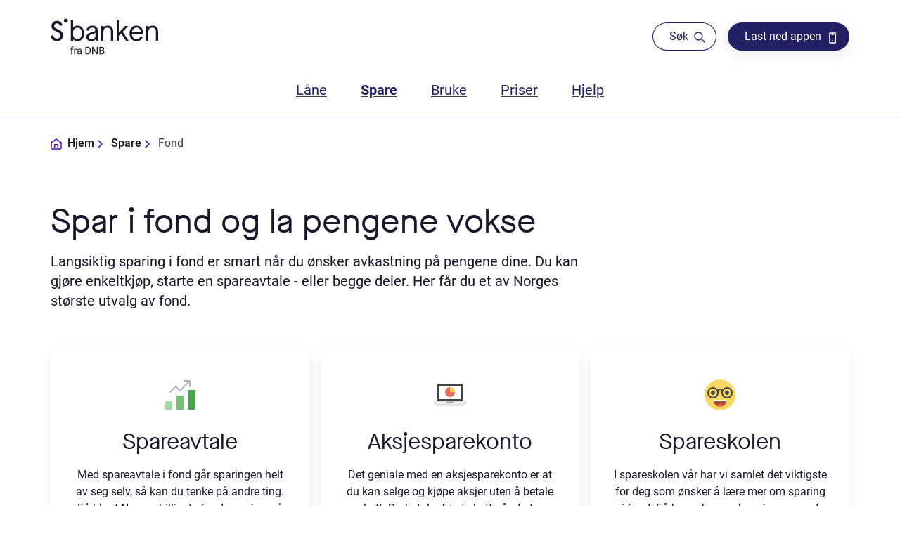

--- FILE ---
content_type: text/javascript
request_url: https://sbanken.no/web/585-724ff4de5ea4a4504698.js
body_size: 7124
content:
"use strict";(self.webpackChunk_dnb_web_static_apps_sbanken=self.webpackChunk_dnb_web_static_apps_sbanken||[]).push([[585],{87585:function(M,N,w){w.r(N),w.d(N,{default:function(){return B}});var L=w(32735),D=w(89301),A=w(91207),T=w(14605),C=w(62767),I=w(80214),s=w(54422),g=w(26904),S=w(24990);const j=(0,g.Z)("div",{target:"e18qgs0n8"})("border-radius:var(--spacing-small);background:var(--tertiary-violet-light-4, #f7f3ff);padding:var(--spacing-x-large) var(--spacing-large);",S.BC.tabletDesktop`
    padding: var(--spacing-x-large);
  `," grid-column:1/span 4;",S.BC.tablet`
    grid-column: 2 / span 4;
  `," ",S.BC.desktop`
    grid-column: 3 / span 8;
  `,";"),U=(0,g.Z)(I.ZP,{target:"e18qgs0n7"})(""),t=(0,g.Z)(D.Ho,{target:"e18qgs0n6"})(""),E=(0,g.Z)("div",{target:"e18qgs0n5"})({name:"1xn7l8p",styles:"display:flex;flex-direction:column;margin:auto;&>a{width:fit-content;}&>*:not(:last-child){margin-bottom:var(--spacing-medium);}"}),z=(0,g.Z)(C.Ee,{target:"e18qgs0n4"})({name:"dhjdsv",styles:"min-width:15.5rem;min-height:15.5rem"}),i=(0,g.Z)("div",{target:"e18qgs0n3"})("display:none;",S.BC.desktop`
    display: grid;
    grid-gap: var(--spacing-medium) var(--spacing-large);

    & > ${U} {
      grid-column: 1 / span 2;
    }
  `,";"),u=(0,g.Z)("div",{target:"e18qgs0n2"})("display:flex;&>*:not(:last-child){margin-right:var(--spacing-small);}",S.BC.phone`
    align-items: flex-start;
    flex-direction: column;
    & > *:not(:last-child) {
    margin-bottom: var(--spacing-medium);
  }
  `,";"),y=(0,g.Z)(C.Ee,{target:"e18qgs0n1"})({name:"1gpniow",styles:"height:2.5rem"}),x=(0,g.Z)("div",{target:"e18qgs0n0"})("display:grid;grid-gap:var(--spacing-small) var(--spacing-large);",S.BC.desktop`
    display: none;
  `,";");var O=w.p+"static/DownloadAppStoreBadge-71cf46e4f0a173dd61575a1fe976a1dc.svg",e=w(74512);const c={ctaType:"default",label:"Last ned i App Store",url:{path:"https://apps.apple.com/no/app/sbanken/id380663360"}},V={ctaType:"default",label:"Last ned i Google Play",url:{path:"https://play.google.com/store/apps/details?id=no.skandiabanken"}},Y=M=>{let{title:N,description:w}=M;const L=(0,C.gU)("[data-uri]",{altText:"Download app QR code"}),A=(0,C.gU)("[data-uri]",{altText:"Google Play Store badge"}),s=(0,C.gU)(O,{altText:"Apple Store badge"}),g=(0,e.jsx)(U,{size:"large",children:(0,T.nC)(N)}),S=(0,e.jsx)(I.ZP.Level,{reset:3,children:(0,e.jsx)(t,{value:w})}),y=(0,e.jsxs)(i,{children:[g,(0,e.jsxs)(E,{children:[S,(0,e.jsx)(o,{...c}),(0,e.jsx)(o,{...V})]}),(0,e.jsx)(z,{image:L})]}),Y=(0,e.jsxs)(x,{children:[g,S,(0,e.jsxs)(u,{children:[(0,e.jsx)(b,{icon:s,url:c.url}),(0,e.jsx)(b,{icon:A,url:V.url})]})]});return(0,e.jsx)(D.$0,{children:(0,e.jsx)(D.rj,{children:(0,e.jsxs)(j,{children:[y,Y]})})})};var B=(0,L.memo)(Y);const o=M=>(0,e.jsx)(D.Jd,{...M,variant:"secondary",icon:s.Z}),b=M=>{let{icon:N,url:w}=M;const L=(0,A.Tn)(w);return(0,e.jsx)(D.ee,{href:L,children:(0,e.jsx)(y,{image:N})})}}}]);
//# sourceMappingURL=585-724ff4de5ea4a4504698.js.map

--- FILE ---
content_type: text/javascript
request_url: https://sbanken.no/web/commons-f118e3b084eac1f2c111.js
body_size: 286147
content:
/*! For license information please see commons-f118e3b084eac1f2c111.js.LICENSE.txt */
(self.webpackChunk_dnb_web_static_apps_sbanken=self.webpackChunk_dnb_web_static_apps_sbanken||[]).push([[351],{23204:function(e){"use strict";const t=/[\p{Lu}]/u,n=/[\p{Ll}]/u,r=/^[\p{Lu}](?![\p{Lu}])/gu,o=/([\p{Alpha}\p{N}_]|$)/u,i=/[_.\- ]+/,s=new RegExp("^"+i.source),a=new RegExp(i.source+o.source,"gu"),l=new RegExp("\\d+"+o.source,"gu"),c=(e,o)=>{if("string"!=typeof e&&!Array.isArray(e))throw new TypeError("Expected the input to be `string | string[]`");if(o={pascalCase:!1,preserveConsecutiveUppercase:!1,...o},0===(e=Array.isArray(e)?e.map((e=>e.trim())).filter((e=>e.length)).join("-"):e.trim()).length)return"";const i=!1===o.locale?e=>e.toLowerCase():e=>e.toLocaleLowerCase(o.locale),c=!1===o.locale?e=>e.toUpperCase():e=>e.toLocaleUpperCase(o.locale);if(1===e.length)return o.pascalCase?c(e):i(e);return e!==i(e)&&(e=((e,r,o)=>{let i=!1,s=!1,a=!1;for(let l=0;l<e.length;l++){const c=e[l];i&&t.test(c)?(e=e.slice(0,l)+"-"+e.slice(l),i=!1,a=s,s=!0,l++):s&&a&&n.test(c)?(e=e.slice(0,l-1)+"-"+e.slice(l-1),a=s,s=!1,i=!0):(i=r(c)===c&&o(c)!==c,a=s,s=o(c)===c&&r(c)!==c)}return e})(e,i,c)),e=e.replace(s,""),e=o.preserveConsecutiveUppercase?((e,t)=>(r.lastIndex=0,e.replace(r,(e=>t(e)))))(e,i):i(e),o.pascalCase&&(e=c(e.charAt(0))+e.slice(1)),((e,t)=>(a.lastIndex=0,l.lastIndex=0,e.replace(a,((e,n)=>t(n))).replace(l,(e=>t(e)))))(e,c)};e.exports=c,e.exports.default=c},16950:function(e){function t(){return e.exports=t=Object.assign||function(e){for(var t=1;t<arguments.length;t++){var n=arguments[t];for(var r in n)Object.prototype.hasOwnProperty.call(n,r)&&(e[r]=n[r])}return e},e.exports.__esModule=!0,e.exports.default=e.exports,t.apply(this,arguments)}e.exports=t,e.exports.__esModule=!0,e.exports.default=e.exports},81195:function(e,t,n){"use strict";var r=n(42117);t.ZP=r.ZP},97208:function(e,t,n){"use strict";var r=n(50369);t.Z=r.Z},96998:function(e,t,n){"use strict";var r=n(19241);t.Z=r.Z},15764:function(e,t,n){"use strict";var r=n(48792);t.Z=r},74577:function(e,t,n){"use strict";var r=n(54065);t.Z=r.Z},73944:function(e,t,n){"use strict";var r=n(28678);t.ZP=r.ZP},79538:function(e,t,n){"use strict";var r=n(74584);t.Z=r.Z},4040:function(e,t,n){"use strict";n.d(t,{ZP:function(){return E}});var r=n(20011),o=n(47169),i=n(82726),s=(n(54861),n(32735)),a=n(12788),l=n(51568),c=n.n(l),u=(n(34994),n(28822));const d=e=>String(e).toLowerCase().replace(/[^a-z0-9-]/g,"_"),p=s.createContext(void 0),f=new Map;function m(e){const t=(0,s.useContext)(p),{scopeHash:n="auto",disableCoreStyleWrapper:r=!1,uniqueKey:o="default",innerRef:i,children:a,style:l}=e,c=(0,s.useRef)(),m=i||c,h="auto"===n?(null==t?void 0:t.generatedScopeHash)||function(){let e=arguments.length>0&&void 0!==arguments[0]?arguments[0]:void 0;const t=(null==e?void 0:e.version)||(0,u.b)(),n=String(t).match(/^\d/),r=String(t).includes("/");if(n)return d(`eufemia-scope--${t}`);if(r){const t=(null==e?void 0:e.sha)||(0,u.j)();return d(`eufemia-scope--${t}`)}return"eufemia-scope--default"}():n,v=t&&t.generatedScopeHash&&t.generatedScopeHash!==h,g=(null==t?void 0:t.parentContextMap)||f;var b;if((null!=t&&t.generatedScopeHash&&g.set(t.generatedScopeHash,t),null==t||!t.generatedScopeHash||e.scopeHash)&&(!1===o||null==t||null===(b=t.internalKeys)||void 0===b||!b.has(o)||v)){var y;const e=new Set((null==t?void 0:t.internalKeys)||[]);return"string"==typeof o&&e.add(o),s.createElement(p.Provider,{value:{scopeHash:n,generatedScopeHash:h,disableCoreStyleWrapper:r,style:l,scopeElementRef:m,internalKeys:e,parentContextMap:g}},s.createElement("div",{"data-scope-hash":"auto"===n&&null!==(y=null==t?void 0:t.scopeHash)&&void 0!==y?y:n,"data-scope-hash-id":o||void 0,"data-scope-sha":o?(0,u.j)():void 0,className:h,style:l||(null==t?void 0:t.style),ref:m},r?a:s.createElement("div",{className:"dnb-core-style"},a)))}return a}const h=["id","insideSelector","beforeSelector","innerRef","className","style","children"];function v(e,t){var n=Object.keys(e);if(Object.getOwnPropertySymbols){var r=Object.getOwnPropertySymbols(e);t&&(r=r.filter((function(t){return Object.getOwnPropertyDescriptor(e,t).enumerable}))),n.push.apply(n,r)}return n}function g(e){for(var t=1;t<arguments.length;t++){var n=null!=arguments[t]?arguments[t]:{};t%2?v(Object(n),!0).forEach((function(t){(0,o.Z)(e,t,n[t])})):Object.getOwnPropertyDescriptors?Object.defineProperties(e,Object.getOwnPropertyDescriptors(n)):v(Object(n)).forEach((function(t){Object.defineProperty(e,t,Object.getOwnPropertyDescriptor(n,t))}))}return e}const b="undefined"==typeof window?s.useEffect:s.useLayoutEffect,y=s.createContext(null);function _(){var e;let t=arguments.length>0&&void 0!==arguments[0]?arguments[0]:{};const{id:n,insideSelector:o,beforeSelector:l,innerRef:u,className:d,style:f,children:v}=t,_=(0,i.Z)(t,h),[,E]=(0,s.useReducer)((()=>({})),{}),{style:O}=(0,s.useContext)(p)||{},k=(0,s.useContext)(y),x=void 0!==o||void 0!==l,S=x?o:null==k?void 0:k.insideSelector,P=x?l:null==k?void 0:k.beforeSelector,C=null!==(e=null!=n?n:null==k?void 0:k.id)&&void 0!==e?e:"eufemia-portal-root",j=(0,s.useMemo)((()=>n&&"undefined"!=typeof document?document.getElementById(n):w({id:C,insideSelector:S,beforeSelector:P})),[C,n,S,P]),A=(0,s.useRef)(j);b((()=>{if(n||S||P){const e=w({id:C,insideSelector:S,beforeSelector:P});A.current!==e&&(A.current=e,E())}if(u&&A.current)if("function"==typeof u)u(A.current);else{u.current=A.current}}),[C,n,u,S,P]);const Z=A.current||j;return Z?(0,a.createPortal)(s.createElement(m,{scopeHash:"auto",disableCoreStyleWrapper:!0,uniqueKey:!1},s.createElement("div",(0,r.Z)({className:c()("dnb-core-style eufemia-portal-root",d),style:g(g({},O),f)},_),v)),Z):null}function w(e){let{id:t,insideSelector:n,beforeSelector:r}=e;if("undefined"==typeof document)return null;let o=document.getElementById(t);if(!o){let e=document.body,i=document.body.firstChild;if(r){const t=document.querySelector(r);t&&t.parentElement&&(e=t.parentElement,i=t)}else if(n){const t=document.querySelector(n);t&&(e=t,i=t.firstChild)}o=document.createElement("div"),o.setAttribute("id",t),e.insertBefore(o,i)}return o.hasAttribute("role")||o.setAttribute("role","presentation"),o}_.Provider=function(e){const{id:t,insideSelector:n,beforeSelector:r,children:o}=e,i=(0,s.useMemo)((()=>({id:t,insideSelector:n,beforeSelector:r})),[t,n,r]);return s.createElement(y.Provider,{value:i},o)};var E=_},88497:function(e,t,n){"use strict";var r=n(86757);t.Z=r.Z},97026:function(e,t,n){"use strict";n.d(t,{Z:function(){return ne}});var r=n(20011),o=n(47169),i=n(82726),s=(n(54861),n(32735)),a=n(51568),l=n.n(a),c=n(3805),u=n(7486),d=n(23573),p=n(58332);var f=s.createContext({expandBehavior:"single"});const m={variant:"outlined",icon_size:"medium"},h=["expanded","expanded_id","prerender","prevent_rerender","single_container","contentRef","allow_close_all","remember_state","flush_remembered_state","disabled","group","onInit","className","id","children","collapseAllHandleRef","expandBehavior"];function v(e,t){var n=Object.keys(e);if(Object.getOwnPropertySymbols){var r=Object.getOwnPropertySymbols(e);t&&(r=r.filter((function(t){return Object.getOwnPropertyDescriptor(e,t).enumerable}))),n.push.apply(n,r)}return n}function g(e){for(var t=1;t<arguments.length;t++){var n=null!=arguments[t]?arguments[t]:{};t%2?v(Object(n),!0).forEach((function(t){(0,o.Z)(e,t,n[t])})):Object.getOwnPropertyDescriptors?Object.defineProperties(e,Object.getOwnPropertyDescriptors(n)):v(Object(n)).forEach((function(t){Object.defineProperty(e,t,Object.getOwnPropertyDescriptor(n,t))}))}return e}const b=e=>{const t=(0,s.useContext)(p.ZP),n=e.id||(0,c.Xo)(),o={_id:n,props:e,context:t,onChangeHandler:a};function a(e){(0,c.RW)(o,"on_change",{id:e.id,expanded:e.expanded,event:e})}const v=(0,u.Xw)(e,m,t.Accordion,t.getTranslation(e).Accordion),{expanded:b,expanded_id:y,prerender:_,prevent_rerender:w,single_container:E,contentRef:O,allow_close_all:k,remember_state:x,flush_remembered_state:S,disabled:P,group:C,onInit:j,className:A,id:Z,children:T,collapseAllHandleRef:$,expandBehavior:N}=v,I=(0,i.Z)(v,h),R=(0,s.useRef)([]);(0,s.useEffect)((()=>{$&&($.current=()=>{R.current.forEach((e=>e()))})}),[$]);const D=l()("dnb-accordion-group",(0,d.HU)(v),A,(0,c.oA)(E)&&"dnb-accordion-group--single-container"),M=g({},I);(0,c.L_)(e,M),null!=v&&v.group||!(0,c.oA)(e.single_container)||(v.group=(0,c.Xo)());const L=g(g({},v),{},{id:n,onChange:a,collapseAllHandleRef:$,collapseAccordionCallbacks:R,expandBehavior:N});return s.createElement(f.Provider,{value:L},s.createElement("div",{className:D},s.createElement("span",(0,r.Z)({id:n,className:"dnb-accordion-group__shell",role:"group"},M),s.createElement("span",{className:"dnb-accordion-group__children"},T))))};b._supportsSpacingProps=!0;var y=b,_=n(52044);var w=s.createContext({}),E=n(71535);const O=["children"],k=["children"],x=["children"],S=["icon_size"],P=["children","className","left_component","expanded","title","description","icon","icon_size","disabled"];function C(e,t){var n=Object.keys(e);if(Object.getOwnPropertySymbols){var r=Object.getOwnPropertySymbols(e);t&&(r=r.filter((function(t){return Object.getOwnPropertyDescriptor(e,t).enumerable}))),n.push.apply(n,r)}return n}function j(e){for(var t=1;t<arguments.length;t++){var n=null!=arguments[t]?arguments[t]:{};t%2?C(Object(n),!0).forEach((function(t){(0,o.Z)(e,t,n[t])})):Object.getOwnPropertyDescriptors?Object.defineProperties(e,Object.getOwnPropertyDescriptors(n)):C(Object(n)).forEach((function(t){Object.defineProperty(e,t,Object.getOwnPropertyDescriptor(n,t))}))}return e}function A(e){let{children:t=null}=e,n=(0,i.Z)(e,O);return s.createElement("span",{className:l()("dnb-accordion__header__title",(0,d.HU)(n))},t)}function Z(e){let{children:t=null}=e,n=(0,i.Z)(e,k);return t?s.createElement("span",{className:l()("dnb-accordion__header__description",(0,d.HU)(n))},t):null}function T(e){let{children:t=null}=e,n=(0,i.Z)(e,x);return t?s.createElement("span",{className:l()("dnb-accordion__header__container",(0,d.HU)(n))},t):null}function $(e){let{icon:t,expanded:n,size:r="medium",icon_position:o}=e;const i=t&&"object"==typeof t&&"expanded"in t&&void 0!==(null==t?void 0:t.expanded)?t[n?"expanded":"closed"]:t||"chevron-down";return s.createElement("span",{className:"dnb-accordion__header__icon"+(o?` dnb-accordion__header__icon--${o}`:"")},s.createElement(_.ZP,{size:r,icon:i,"aria-hidden":!0}))}const N={icon_size:"medium"},I=e=>{let{icon_size:t="medium"}=e;const n=j({icon_size:t},(0,i.Z)(e,S)),[r,o]=(0,s.useState)(!1),[a,p]=(0,s.useState)(!1),f=(0,s.useContext)(w);function m(e){const{id:t,group:n}=f;if(h()){const r=!f.expanded;f.callOnChange({id:t,group:n,expanded:r,event:e}),p(!0)}}function h(){const{expanded:e,allow_close_all:t,group:n}=f;return!n||n&&!e||t}const v=(0,u.Xw)(n,N,f),{id:g,left_component:b,expanded:y,title:_,description:O,element:k,heading:x,heading_level:C,icon:I,icon_size:R,disabled:D,skeleton:M,no_animation:L,variant:F}=v;let{icon_position:z}=v;const{children:B,className:V,left_component:H,expanded:U,title:G,description:K,icon:W,icon_size:q,disabled:X}=n,J=(0,i.Z)(n,P),Y=[s.createElement($,{key:"icon",icon:I,size:R,expanded:f.expanded,icon_position:z}),s.createElement(T,{key:"container"},b),s.createElement(A,{key:"title"},_||(Array.isArray(B)?B.filter((e=>!s.isValidElement(e))):B)),s.createElement(Z,{key:"description"},O)];if(Array.isArray(B)){const e=[];B.forEach((t=>{if(s.isValidElement(t)){const n=Y.find((e=>e.type===t.type));n&&e.push(n),Y.push(t)}})),e.forEach((e=>{const t=Y.findIndex((t=>t===e));t>-1&&Y.splice(t,1)}))}const Q=[],ee=[],te=s.createElement("span",{className:"dnb-accordion__header__wrapper",key:"wrapper"},ee);if(Y.forEach((e=>{!s.isValidElement(e)||e.type!==A&&e.type!==Z?Q.push(e):(ee.push(e),-1===Q.findIndex((e=>e===te))&&Q.push(te))})),void 0===z){Q.findIndex((e=>e.type===$))>1&&(z="right"),b&&(z="right")}const ne=j({id:`${g}-header`,"aria-controls":`${g}-content`,"aria-expanded":f.expanded,role:"button",tabIndex:0,className:l()("dnb-accordion__header",(0,E.BD)("font",M,f),(0,d.HU)(J),V,f.expanded&&"dnb-accordion__header--expanded"+(r&&a?" dnb-accordion__header--after-click":""),F&&`dnb-accordion__header--${F}`,z&&`dnb-accordion__header--icon-${z}`,!h()&&"dnb-accordion__header--prevent-click",O&&"dnb-accordion__header--description",L&&"dnb-accordion__header--no-animation"),disabled:D},J);D||M?(ne.tabIndex=-1,ne.disabled=!0,ne["aria-disabled"]=!0):(ne.onClick=m,ne.onKeyDown=function(e){const t=e.key;"Enter"!==t&&" "!==t||(e.preventDefault(),m(e))},ne.onMouseOver=function(){o(!0)},ne.onMouseOut=function(){o(!1),p(!1)}),(0,E.rZ)(ne,M,f),(0,c.L_)(n,ne);let re="div";return!x||"true"!==String(x)&&"1"!==String(x)?x?(ne.role=null,re=x):k&&(ne.role=null,re=k):(ne.role="heading",ne["aria-level"]=C?Number(C):2),s.createElement(re,ne,Q)};I.Container=T,I.Icon=$,I.Title=A,I.Description=Z,I._supportsSpacingProps=!0;var R=I,D=n(27286),M=n(42796),L=n(77182),F=n(44327),z=n(74584);const B=["className","children","instance"];function V(e,t){var n=Object.keys(e);if(Object.getOwnPropertySymbols){var r=Object.getOwnPropertySymbols(e);t&&(r=r.filter((function(t){return Object.getOwnPropertyDescriptor(e,t).enumerable}))),n.push.apply(n,r)}return n}function H(e){const t=s.useContext(w),{id:n,expanded:a,prerender:u,prevent_rerender:p,single_container:f,disabled:m,no_animation:h,contentRef:v}=t,{className:g,children:b,instance:y}=e,_=(0,i.Z)(e,B);let E=s.useRef(null);const O=s.useRef(null);v&&(E=v);const k=()=>{const{single_container:e}=t;if(e){const e=E.current;if(e)try{e.style.height="";const t=(0,D.N)("dnb-accordion-group--single-container",e);h&&(t.style.transitionDuration="1ms");const n=(e.offsetHeight+e.offsetTop)/16;t.style.minHeight=`${n}rem`}catch(n){(0,M.ZK)(n)}}};s.useEffect((()=>{a&&f&&k()}),[b,a,f]),s.useState((()=>{y&&Object.prototype.hasOwnProperty.call(y,"current")&&(y.current={setContainerHeight:k})}));const x=(0,F.Z)({when:{max:"small"}}),S=(()=>{const n=(0,L.Ob)(e),{expanded:r,prerender:o,prevent_rerender:i,prevent_rerender_conditional:a}=t;let l=n;return"string"==typeof l&&(l=s.createElement("p",{className:"dnb-p"},l)),i&&(r||o||(l=null),a&&O.current!==l&&(O.current=l),O.current?l=O.current:O.current=l),l})(),P=function(e){for(var t=1;t<arguments.length;t++){var n=null!=arguments[t]?arguments[t]:{};t%2?V(Object(n),!0).forEach((function(t){(0,o.Z)(e,t,n[t])})):Object.getOwnPropertyDescriptors?Object.defineProperties(e,Object.getOwnPropertyDescriptors(n)):V(Object(n)).forEach((function(t){Object.defineProperty(e,t,Object.getOwnPropertyDescriptor(n,t))}))}return e}({className:l()("dnb-accordion__content",g)},_),C=u||p,j={id:`${n}-content`,"aria-labelledby":`${n}-header`,className:l()("dnb-accordion__content__inner",(0,d.HU)(_))};a&&(j["aria-expanded"]=!0),a&&!m||(j.disabled=!0,j["aria-hidden"]=!0),(0,c.L_)(e,P),(0,c.L_)(null,j);const A=!h&&(!f||x);return s.createElement(z.Z,(0,r.Z)({},P,{open:a,animate:A,keepInDOM:C,innerRef:E}),s.createElement("section",j,S))}H._supportsSpacingProps=!0;class U{constructor(e){this._id=e,this._instances=[]}onChange(e){let{id:t}=e;this._instances.forEach((e=>{"single"===e.context.expandBehavior&&e._id!==t&&e.close()}))}addInstance(e){this._instances.push(e)}removeInstance(e){this._instances=this._instances.filter((t=>t!==e))}}class G{constructor(e){let{id:t,group:n}=e;return this.id=t,this.group=n,this}storeId(){let e=arguments.length>0&&void 0!==arguments[0]?arguments[0]:this.id;if(this.group){if("#"===this.group[0])return null;e=this.group}return`dnb-accordion-${e}`}saveState(e){let t=arguments.length>1&&void 0!==arguments[1]?arguments[1]:this.id,n=arguments.length>2&&void 0!==arguments[2]?arguments[2]:{};if(t)try{const r=this.getData()||{};this.group?e?r.id=t:n&&n.force&&(r.id=null):r.expanded=e;const o=this.storeId(t);o&&window.localStorage.setItem(o,JSON.stringify(r))}catch(r){}else K()}getData(){let e=arguments.length>0&&void 0!==arguments[0]?arguments[0]:this.id;const t=this.storeId(e);if(t)try{if(Object.prototype.hasOwnProperty.call(window.localStorage,t))return JSON.parse(window.localStorage.getItem(t))}catch(n){}return null}getState(){let e=arguments.length>0&&void 0!==arguments[0]?arguments[0]:this.id,t=null;const n=this.getData(e);return n&&(void 0!==n.id?t=e===n.id:void 0!==n.expanded&&(t=n.expanded)),t}flush(){let e=arguments.length>0&&void 0!==arguments[0]?arguments[0]:this.id;if(e)try{const t=this.storeId(e);t&&window.localStorage.setItem(t,null)}catch(t){}}}function K(){let e=arguments.length>0&&void 0!==arguments[0]?arguments[0]:"accordion";(0,M.ZK)(`Missing "id" prop the ${e}! "remember_state" is enabled.`)}var W;const q=["variant","icon_size"],X=["variant","className","prerender","prevent_rerender","prevent_rerender_conditional","single_container","remember_state","disabled","skeleton","no_animation","expanded_ssr","children","id","group","title","description","left_component","icon","icon_position","icon_size","on_change","on_state_update","contentRef"],J=["expandBehaviour","expandBehavior"];function Y(e,t){var n=Object.keys(e);if(Object.getOwnPropertySymbols){var r=Object.getOwnPropertySymbols(e);t&&(r=r.filter((function(t){return Object.getOwnPropertyDescriptor(e,t).enumerable}))),n.push.apply(n,r)}return n}function Q(e){for(var t=1;t<arguments.length;t++){var n=null!=arguments[t]?arguments[t]:{};t%2?Y(Object(n),!0).forEach((function(t){(0,o.Z)(e,t,n[t])})):Object.getOwnPropertyDescriptors?Object.defineProperties(e,Object.getOwnPropertyDescriptors(n)):Y(Object(n)).forEach((function(t){Object.defineProperty(e,t,Object.getOwnPropertyDescriptor(n,t))}))}return e}function ee(e){let{variant:t="outlined",icon_size:n="medium"}=e;const r=Q({variant:t,icon_size:n},(0,i.Z)(e,q)),o=(0,s.useContext)(f),a=r.group||(null==o?void 0:o.group),h=(0,s.useRef)(r.id||(0,c.Xo)()).current,v=new G({id:r.id,group:a}),[g,b]=(0,s.useState)(r.expanded),[y,_]=(0,s.useState)(function(){if(r.expanded_ssr||null!=o&&o.expanded_ssr)return"undefined"==typeof window;if(r.remember_state||o.remember_state){const e=v.getState();if(r.expanded&&!1===e)return!1;if(e)return!0}return void 0!==r.expanded?r.expanded:void 0!==(null==o?void 0:o.expanded)&&o.expanded}()),E=(0,s.useRef)(!1);r.expanded!==g&&(_(void 0!==r.expanded&&r.expanded),b(r.expanded));const O={_id:h,context:o,handleDisabledClick:P,callOnChange:j,callOnChangeHandler:C,close:x,setExpandedState:function(e){_(e)},state:{expanded:y,group:a},props:r,store:v};var k;((0,s.useEffect)((()=>(a&&"undefined"!=typeof window&&(window.__dnbAccordion=window.__dnbAccordion||{},window.__dnbAccordion[a]=window.__dnbAccordion[a]||new U(a),window.__dnbAccordion[a].addInstance(O)),o&&"function"==typeof(null==o?void 0:o.onInit)&&o.onInit(O),()=>{var e,t;a&&"undefined"!=typeof window&&(null===(e=window)||void 0===e||null===(t=e.__dnbAccordion[a])||void 0===t||t.removeInstance(O))})),[]),(0,s.useEffect)((()=>{o.flush_remembered_state&&(v.flush(),_(r.expanded)),null!=o&&o.expanded_id&&o.expanded_id===r.id&&_(!0)}),[o.flush_remembered_state,o.expanded_id,r.expanded,r.id,v]),null!=o&&o.collapseAllHandleRef&&!E.current)&&(null==o||null===(k=o.collapseAccordionCallbacks)||void 0===k||k.current.push(x),E.current=!0);function x(){S(!1)}function S(e){_(e),(r.remember_state||o.remember_state)&&v.saveState(e)}function P(e){return e.preventDefault(),!1}function C(){for(var e=arguments.length,t=new Array(e),n=0;n<e;n++)t[n]=arguments[n];var r,i;(j(...t),null!=o&&o.onChange&&(null==o||o.onChange(...t)),a&&"undefined"!=typeof window)&&(null===(r=window)||void 0===r||null===(i=r.__dnbAccordion[a])||void 0===i||i.onChange(...t))}function j(){const{expanded:e,event:t}=arguments.length<=0?void 0:arguments[0];S(e),(0,c.RW)(O,"on_change",{expanded:e,event:t})}return s.createElement(p.ZP.Consumer,null,(e=>s.createElement(w.Consumer,null,(t=>{let n=y;const p=(0,u.Xw)(r,m,o,t,{skeleton:null==e?void 0:e.skeleton},e.Accordion,e.translation.Accordion);void 0===n&&e.Accordion&&e.Accordion.expanded&&(n=p.expanded);const{variant:f,className:v,prerender:g,prevent_rerender:b,prevent_rerender_conditional:_,single_container:E,remember_state:O,disabled:k,skeleton:x,no_animation:S,expanded_ssr:j,children:A,id:Z,group:T,title:$,description:N,left_component:I,icon:D,icon_position:M,icon_size:L,on_change:F,on_state_update:z,contentRef:B}=p,V=(0,i.Z)(p,X),U={id:h,className:l()("dnb-accordion",(0,d.HU)(p),v,n&&"dnb-accordion--expanded",f&&`dnb-accordion__variant--${f}`,g&&"dnb-accordion--prerender")};k&&(U.onClick=P),(0,c.L_)(r,V);const G=Q(Q({},(0,u.Xw)(r,m,{expanded:y,group:a},o)),{},{id:h,expanded:n,prerender:g,prevent_rerender:b,prevent_rerender_conditional:_,single_container:E,remember_state:O,disabled:k,skeleton:x,no_animation:S,callOnChange:C});return s.createElement(w.Provider,{value:G},s.createElement("div",U,(0,c.$w)(A,(e=>e.type===R))?null:W||(W=s.createElement(R,null)),(0,c.$w)(A,(e=>e.type===H))?A:s.createElement(H,null,A)))}))))}const te=e=>{let{expandBehaviour:t,expandBehavior:n="single"}=e,o=(0,i.Z)(e,J);o.remember_state&&!o.id&&K("accordion group");const[a,l]=(0,s.useState)(null),u=(0,s.useRef)([]),d=null!=o&&o.id?o.id:o.group?void 0:"#"+(0,c.Xo)(),p=(0,s.useMemo)((()=>new G({group:d})),[d]);return(0,s.useEffect)((()=>{const e=p.getData(),t=null==u?void 0:u.current;if(null==e||!e.id)return;if(t.includes(null==e?void 0:e.id))return;const n=t[0];n&&l(n)}),[p]),(0,s.useEffect)((()=>{a&&(p.saveState(!0,a),l(null))}),[a,p]),s.createElement(y,(0,r.Z)({onInit:function(e){e.props.id&&!u.current.includes(e.props.id)&&u.current.push(e.props.id)}},o,{group:d,expandBehavior:t||n,expanded_id:a||o.expanded_id}))};ee.Provider=y,ee.Header=R,ee.Content=H,ee.Group=te,te.Store=function(e){let t=arguments.length>1&&void 0!==arguments[1]?arguments[1]:null;return new G({group:e,id:t})},ee.Store=e=>new G({id:e}),ee._supportsSpacingProps=!0;var ne=ee},42117:function(e,t,n){"use strict";n.d(t,{GQ:function(){return _},O3:function(){return w}});var r,o=n(20011),i=n(82726),s=(n(34994),n(32735)),a=n(51568),l=n.n(a),c=n(28788),u=n(58332),d=n(7486),p=n(3805),f=n(52044),m=n(37181),h=n(54422);const v=["id","element","className","children","tooltip","icon","iconPosition","omitClass","innerRef","targetBlankTitle","noAnimation","noHover","noStyle","noUnderline","noIcon","noLaunchIcon"],g={noAnimation:!1,noStyle:!1,noHover:!1,noUnderline:!1,noIcon:!1,noLaunchIcon:!1};function b(e){const t=s.useContext(u.ZP),n=(0,d.Xw)(e,g,{skeleton:null==t?void 0:t.skeleton},null==t?void 0:t.getTranslation(e).Anchor,null==t?void 0:t.Anchor);void 0!==n.inner_ref&&(n.innerRef=n.inner_ref,delete n.inner_ref),n.innerRef||(n.innerRef=s.createRef());const{id:a,element:b,className:y,children:E,tooltip:O,icon:k,iconPosition:x="left",omitClass:S,innerRef:P,targetBlankTitle:C,noAnimation:j,noHover:A,noStyle:Z,noUnderline:T,noIcon:$,noLaunchIcon:N}=n,I=(0,i.Z)(n,v),R=a||"id"+(0,p.Xo)(),D=b||"a",M=n.href||n.to,L=w(n.target,M),F=L&&!$&&!N&&!(null!=y&&y.includes("dnb-anchor--no-icon"))&&!(null!=y&&y.includes("dnb-anchor--no-launch-icon"))&&!S,z=(O||L)&&!n.title,B=k&&function(e){return _(e)||s.createElement(f.ZP,{icon:e})}(k),V="right"===x&&B||F&&(r||(r=s.createElement(f.ZP,{className:"dnb-anchor__launch-icon",icon:h.Z}))),H="left"===x&&B;return s.createElement(s.Fragment,null,s.createElement(c.Z,(0,o.Z)({as:D,id:a,internalClass:"button"!==D,className:l()(y,!0!==S&&l()("dnb-anchor",H&&"dnb-anchor--icon-left",V&&"dnb-anchor--icon-right","string"!=typeof E&&"dnb-anchor--was-node",j&&"dnb-anchor--no-animation",A&&"dnb-anchor--no-hover",Z&&"dnb-anchor--no-style",T&&"dnb-anchor--no-underline",$&&!(null!=y&&y.includes("dnb-anchor--no-icon"))&&"dnb-anchor--no-icon",N&&!(null!=y&&y.includes("dnb-anchor--no-launch-icon"))&&"dnb-anchor--no-launch-icon"))},I,{innerRef:P}),H,E,V),z&&s.createElement(m.Z,{showDelay:100,id:R+"-tooltip",targetElement:P,tooltip:O},n.title||C))}const y=s.forwardRef(((e,t)=>s.createElement(b,(0,o.Z)({innerRef:t},e))));function _(e,t){var n,r,o,i;return null!=e&&null!==(n=e.props)&&void 0!==n&&n.icon||null!=e&&null!==(r=e.props)&&void 0!==r&&null!==(o=r.className)&&void 0!==o&&o.includes("dnb-icon")?s.cloneElement(e,{key:"button-icon-clone",className:l()(null===(i=e.props)||void 0===i?void 0:i.className,t)}):null}y._supportsSpacingProps=!0,t.ZP=y;const w=(e,t)=>"_blank"===e&&!/^(mailto|tel|sms)/.test(t)},50369:function(e,t,n){"use strict";n.d(t,{Z:function(){return h}});var r=n(82726),o=n(32735),i=n(47169),s=(n(54861),n(51568)),a=n.n(s),l=n(7486);const c=["disabled","delay","atomic","politeness","relevant","className","children","showAnnouncement","variant","priority"];function u(e,t){var n=Object.keys(e);if(Object.getOwnPropertySymbols){var r=Object.getOwnPropertySymbols(e);t&&(r=r.filter((function(t){return Object.getOwnPropertyDescriptor(e,t).enumerable}))),n.push.apply(n,r)}return n}const d={text:{delay:1e3,atomic:!0,showAnnouncement:!1},content:{delay:-1,atomic:!1,showAnnouncement:!0}},p={low:{politeness:"polite"},high:{politeness:"assertive"}};function f(e){const[t,n]=(0,o.useState)(""),s=(0,o.useRef)(null),f=(0,l.Xw)(e,d[e.variant||"text"],p[e.priority||"low"]),{disabled:m=!1,delay:h,atomic:v,politeness:g,relevant:b,className:y,children:_,showAnnouncement:w,variant:E,priority:O}=f,k=(0,r.Z)(f,c),x=h>-1;return(0,o.useEffect)((()=>{if(x){var e;n("");const t=!1,r=setTimeout((()=>{m||n(_),clearTimeout(s.current),s.current=setTimeout((()=>n("")),t?100:h+1e3)}),null!==(e=t?0:h)&&void 0!==e?e:1e3);return()=>{clearTimeout(r),clearTimeout(s.current)}}}),[h,_,m,x]),function(e){for(var t=1;t<arguments.length;t++){var n=null!=arguments[t]?arguments[t]:{};t%2?u(Object(n),!0).forEach((function(t){(0,i.Z)(e,t,n[t])})):Object.getOwnPropertyDescriptors?Object.defineProperties(e,Object.getOwnPropertyDescriptors(n)):u(Object(n)).forEach((function(t){Object.defineProperty(e,t,Object.getOwnPropertyDescriptor(n,t))}))}return e}({"aria-live":m&&!x?"off":g,"aria-atomic":v,"aria-relevant":b,className:a()("dnb-aria-live",y,!w&&"dnb-sr-only"),children:x?t:_},k)}const m=["element"];function h(e){let{element:t}=e;const n=f((0,r.Z)(e,m)),i=t||"section";return o.createElement(i,n)}h._supportsSpacingProps="children"},82743:function(e,t,n){"use strict";n.d(t,{Z:function(){return D}});var r,o,i=n(82726),s=n(20011),a=n(47169),l=(n(34994),n(54861),n(32735)),c=n(51568),u=n.n(c),d=n(3805),p=n(94246),f=n(27286),m=n(42796),h=n(77182),v=n(7486),g=n(50916),b=n(29577),y=n(23573),_=n(24019),w=n(25781),E=n(50369),O=n(54065),k=n(28678),x=n(52044),S=n(36192),P=n(57104),C=n(29386),j=n(84527),A=n(33431),Z=n(12518),T=n(69557);const $=["fillDataIfEmpty"],N=["title","placeholder","label","label_direction","label_sr_only","icon","icon_size","input_icon","size","align_autocomplete","fixed_position","status","status_state","status_props","status_no_animation","globalStatus","suffix","scrollable","focusable","keep_open","keep_value","keep_value_and_selection","show_clear_button","prevent_close","no_animation","no_scroll_animation","show_submit_button","submit_element","input_element","options_render","prevent_selection","max_height","default_value","search_numbers","search_in_word_index","show_options_sr","selected_sr","submit_button_title","submit_button_icon","portal_class","drawer_class","input_ref","className","disabled","stretch","skeleton","triangle_position","icon_position","skip_portal","independent_width","autoComplete","mode","data","children","direction","id","opened","value","input_value","indicator_label","no_options","show_all","aria_live_options","disable_highlighting","onClear"];function I(e,t){var n=Object.keys(e);if(Object.getOwnPropertySymbols){var r=Object.getOwnPropertySymbols(e);t&&(r=r.filter((function(t){return Object.getOwnPropertyDescriptor(e,t).enumerable}))),n.push.apply(n,r)}return n}function R(e){for(var t=1;t<arguments.length;t++){var n=null!=arguments[t]?arguments[t]:{};t%2?I(Object(n),!0).forEach((function(t){(0,a.Z)(e,t,n[t])})):Object.getOwnPropertyDescriptors?Object.defineProperties(e,Object.getOwnPropertyDescriptors(n)):I(Object(n)).forEach((function(t){Object.defineProperty(e,t,Object.getOwnPropertyDescriptor(n,t))}))}return e}class D extends l.PureComponent{constructor(e){super(e),this._id=e.id||(0,d.Xo)()}render(){return l.createElement(Z.Z,(0,s.Z)({},this.props,{id:this._id,data:this.props.data||this.props.children,opened:null,tagName:"dnb-autocomplete",ignore_events:!1,prevent_focus:!0,skip_keysearch:!0}),l.createElement(M,(0,s.Z)({},this.props,{id:this._id})))}}(0,a.Z)(D,"defaultProps",{id:null,mode:"sync",title:"Option Menu",placeholder:null,no_options:null,show_all:null,aria_live_options:null,indicator_label:null,show_options_sr:null,selected_sr:null,submit_button_title:null,submit_button_icon:"chevron_down",input_ref:null,icon:null,icon_size:null,icon_position:"left",triangle_position:null,input_icon:"loupe",label:null,label_direction:null,label_sr_only:null,keep_value:null,keep_selection:null,keep_value_and_selection:null,show_clear_button:null,status:null,status_state:"error",status_props:null,status_no_animation:null,globalStatus:null,suffix:null,disable_filter:!1,disable_reorder:!1,scrollable:!0,focusable:!1,disable_highlighting:!1,max_height:null,direction:"auto",skip_portal:null,no_animation:!1,no_scroll_animation:!1,show_submit_button:!1,submit_element:null,prevent_selection:!1,size:"default",align_autocomplete:null,options_render:null,data:null,search_in_word_index:null,search_numbers:null,default_value:null,value:"initval",input_value:"initval",autoComplete:"off",open_on_focus:!1,prevent_close:!1,keep_open:!1,opened:null,disabled:null,stretch:null,skeleton:null,portal_class:null,drawer_class:null,page_offset:null,observer_element:null,enable_body_lock:!1,className:null,children:null,on_show:null,on_hide:null,on_type:null,on_focus:null,on_blur:null,on_change:null,on_select:null,on_state_update:null,input_element:null});class M extends l.PureComponent{static parseDataItem(e){const t=(0,T.v0)(e.search_content||e,{separator:" "});return"string"!=typeof t&&Array.isArray(t)?M.parseDataItem(t):t}static createSearchIndex(e){return e.map((e=>({dataItem:e,contentChunk:M.parseDataItem(e)})))}static getCurrentDataTitle(e,t){const n=(0,T.r5)(e,t);return(0,T.v0)(n,{separator:" ",preferSelectedValue:!0})}static getDerivedStateFromProps(e,t){if(t._listenForPropChanges){var n,r;if(t.disableHighlighting=(0,d.oA)(e.disable_highlighting),"initval"!==e.input_value&&(t.inputValue=e.input_value),(null==e||null===(n=e.data)||void 0===n?void 0:n.length)>0&&0===(null==t||null===(r=t.prevData)||void 0===r?void 0:r.length)){let n=t.selected_item;e.default_value&&(n=e.default_value),!e.default_value&&e.value&&"initval"!==e.value&&(n=e.value);const r=(0,T.r5)(n,(0,T.Fi)(e.data));t.inputValue=(0,T.v0)(r,{separator:" ",preferSelectedValue:!0})}e.data!==t.prevData&&(t.updateData(e.data),t.prevData=e.data)}return t._listenForPropChanges=!0,t}constructor(e,t){var n;super(e),n=this,(0,a.Z)(this,"setVisible",(function(){let e=arguments.length>0&&void 0!==arguments[0]?arguments[0]:null,t=arguments.length>1&&void 0!==arguments[1]?arguments[1]:null;n.wasVisible=!0,n.context.drawerList.setWrapperElement(n._ref.current).setVisible(e,t)})),(0,a.Z)(this,"setHidden",(function(){let e=arguments.length>0&&void 0!==arguments[0]?arguments[0]:null,t=arguments.length>1&&void 0!==arguments[1]?arguments[1]:null;n.context.drawerList.setHidden(e,t),n.setState({hasFocus:!1,hasBlur:!1})})),(0,a.Z)(this,"toggleVisible",(function(){let e=arguments.length>0&&void 0!==arguments[0]?arguments[0]:null,t=arguments.length>1&&void 0!==arguments[1]?arguments[1]:null;e=e||{},void 0===e.hasFilter&&(e.hasFilter=!1),(0,d.oA)(n.props.disabled)||(e.hasFilter||(0,d.oA)(n.props.prevent_close)||n.context.drawerList.hidden||!n.context.drawerList.isOpen?n.setVisibleByContext(null,t):n.setHidden(null,t))})),(0,a.Z)(this,"toggleVisibleAndFocusOptions",(()=>{this.context.drawerList.toggleVisible(null,(e=>{e&&this.focusDrawerList()}))})),(0,a.Z)(this,"setVisibleByContext",(function(){let e=arguments.length>0&&void 0!==arguments[0]?arguments[0]:{},t=arguments.length>1&&void 0!==arguments[1]?arguments[1]:null;const r=n.state.showAllNextTime;r&&n.setState({showAllNextTime:!1,_listenForPropChanges:!1}),n.runFilterToHighlight(R({fillDataIfEmpty:!0,skipFilter:r},e)),n.setVisible(null,t)})),(0,a.Z)(this,"onInputChangeHandler",(e=>{let{value:t,event:n}=e;this.setState({typedInputValue:t,inputValue:t,_listenForPropChanges:!1}),(0,d.RW)(this,"on_type",R({value:t,event:n},this.getEventObjects("on_type"))),t=String(t).trim(),t!==this.state.inputValue&&this.runFilterWithSideEffects(t)})),(0,a.Z)(this,"runFilterWithSideEffects",(function(e){let t=arguments.length>1&&void 0!==arguments[1]?arguments[1]:{};const r=n.runFilter(e,t),o=n.countData(r),{keep_value:i,keep_selection:s,keep_value_and_selection:a}=n.props;var l;(null==e?void 0:e.length)>0?0===o?n.showNoOptionsItem():o>0&&(n.context.drawerList.setData(n.wrapWithShowAll(r)),n.context.drawerList.setState({cache_hash:e+o}),1===o&&n.context.drawerList.setState({active_item:r[0].__id})):((0,d.oA)(i)||(0,d.oA)(s)||(0,d.oA)(a)?(0,d.oA)(i)&&n.resetSelectedItem():n.totalReset(),n.showAllItems(),(null===(l=n.state.inputValue)||void 0===l?void 0:l.length)>0&&n.setVisible());return n.state.hasFocus&&n.setVisible(),r})),(0,a.Z)(this,"runFilterToHighlight",(function(){let e=arguments.length>0&&void 0!==arguments[0]?arguments[0]:{},t=arguments.length>1&&void 0!==arguments[1]?arguments[1]:n.state.inputValue,{fillDataIfEmpty:r=!1}=e,o=(0,i.Z)(e,$);const s=M.getCurrentDataTitle(n.context.drawerList.selected_item,n.context.drawerList.original_data);if(t===s)return;t=String(t||"").trim(),n.setState({disableHighlighting:!1,_listenForPropChanges:!1});let a=n.runFilter(t,o);return r&&0===a.length&&""===t&&(a=n.context.drawerList.original_data),n.context.drawerList.setData(n.wrapWithShowAll(a)),n.context.drawerList.setState({cache_hash:t+n.countData(a)}),a})),(0,a.Z)(this,"wrapWithShowAll",(e=>{if(!e||!this.hasFilterActive(e))return e;const t=this.context.drawerList.original_data.slice(-1)[0];if(t&&!t.show_all){const n=e.slice(-1)[0];n&&e.push({__id:t.__id+1,lastActiveItem:n.__id,class_name:"dnb-autocomplete__show-all",show_all:!0,active_item:!1,selected_item:!1,content:l.createElement(l.Fragment,null,r||(r=l.createElement(x.ZP,{icon:"arrow_down"})),this._props.show_all)})}return e})),(0,a.Z)(this,"setInputValue",(e=>{this.setState({inputValue:e,_listenForPropChanges:!1})})),(0,a.Z)(this,"emptyData",(()=>{this._cacheMemory={},this.clearInputValue(),this.context.drawerList.setData((()=>[]),(()=>{this.setSearchIndex({overwriteSearchIndex:!0}),this.resetActiveItem(),this.totalReset()}),{overwriteOriginalData:!0})})),(0,a.Z)(this,"clearInputValue",(()=>{this.setState({inputValue:"",typedInputValue:null,_listenForPropChanges:!1})})),(0,a.Z)(this,"resetInputValue",(()=>{const{input_value:e,keep_value:t,keep_value_and_selection:n}=this.props;(0,d.oA)(t)||(0,d.oA)(n)||"initval"!==e&&e.length>0||(clearTimeout(this._selectTimeout),this._selectTimeout=setTimeout((()=>{if(this.hasSelectedItem()){const e=M.getCurrentDataTitle(this.context.drawerList.selected_item,this.context.drawerList.original_data);this.setInputValue(e)}else this.clearInputValue()}),1))})),(0,a.Z)(this,"showNoOptionsItem",(()=>{"async"!==this.state.mode&&(this.resetActiveItem(),this.ignoreEvents(),this.context.drawerList.setData(!1===this.props.no_options?[]:[{class_name:"dnb-autocomplete__no-options",content:this._props.no_options,ignore_events:!0,__id:"no_options"}]),this.context.drawerList.setState({cache_hash:"no_options"}),this.setVisible())})),(0,a.Z)(this,"showIndicatorItem",(()=>{this.resetActiveItem(),this.ignoreEvents(),this.context.drawerList.setData([{class_name:"dnb-autocomplete__indicator",content:l.createElement(P.Z,{label:this._props.indicator_label}),ignore_events:!0,__id:"indicator"}]),this.context.drawerList.setState({cache_hash:"indicator"}),this.setVisible()})),(0,a.Z)(this,"showIndicator",(()=>{this.state.visibleIndicator||this.setState({visibleIndicator:!0,_listenForPropChanges:!1})})),(0,a.Z)(this,"hideIndicator",(()=>{this.setState({visibleIndicator:!1,_listenForPropChanges:!1})})),(0,a.Z)(this,"setMode",(e=>{this.setState({mode:e,_listenForPropChanges:!1})})),(0,a.Z)(this,"revalidateInputValue",(()=>{const{input_value:e,value:t}=this.props;if(e&&"initval"!==e)return;const n=(0,T.Bv)(t,this.context.drawerList.original_data),r=M.getCurrentDataTitle(n,this.context.drawerList.original_data);this.setInputValue(r)})),(0,a.Z)(this,"revalidateSelectedItem",(()=>{const e=(0,T.Bv)(this.props.value,this.context.drawerList.original_data);this.context.drawerList.setState({selected_item:e})})),(0,a.Z)(this,"hasDatasetChanged",(e=>{const{selected_item:t}=this.context.drawerList;if(parseFloat(t)>-1){const n=null==e?void 0:e[t],r=this.context.drawerList.original_data[t];if(void 0!==(null==n?void 0:n.selectedKey)?(null==n?void 0:n.selectedKey)!==(null==r?void 0:r.selectedKey):(null==n?void 0:n.selected_key)!==(null==r?void 0:r.selected_key))return!0}return!1})),(0,a.Z)(this,"updateData",(e=>{const t=this.hasDatasetChanged(e);return this.context.drawerList.setState({cache_hash:"updateData"},(()=>{if(t){const{value:e}=this.props;e&&"initval"!==e?(this.revalidateSelectedItem(),this.revalidateInputValue()):this.resetSelectedItem()}})),this.context.drawerList.setData((()=>e),(e=>{this.setSearchIndex({overwriteSearchIndex:!0,data:e},(()=>{const{typedInputValue:e}=this.state;if((null==e?void 0:e.length)>0){const t=this.runFilterWithSideEffects(e);0===this.countData(t)&&this.showNoOptionsItem()}else this.resetActiveItem(),this.context.drawerList.opened&&this.showAllItems()}))}),{overwriteOriginalData:!0}),this})),(0,a.Z)(this,"onInputKeyDownHandler",(e=>{let{event:t}=e;const n=(0,p.ZP)(t);switch(n){case"page up":case"page down":case"home":case"end":case"down":case"up":t.preventDefault()}switch(n){case"up":case"down":this.context.drawerList.opened||this.setVisible();break;case"escape":case"esc":this.setState({showAllNextTime:!0,_listenForPropChanges:!1});break;case"enter":t.preventDefault(),!this.context.drawerList.opened&&this.hasFilterActive()&&(this.ignoreEvents(),this.showAll()),this.hasValidData()&&this.hasSelectedItem()||this.hasActiveItem()?this.setVisible():this.toggleVisible()}})),(0,a.Z)(this,"onInputClickHandler",(e=>{!this.context.drawerList.opened&&this.hasFilterActive()&&(this.ignoreEvents(),this.showAll());const{value:t}=e.target;this.setVisibleByContext({value:t})})),(0,a.Z)(this,"onInputFocusHandler",(e=>{if(this.state.skipFocusDuringChange)return;const{open_on_focus:t,keep_value_and_selection:n}=this.props;if(!this.state.hasFocus){if((0,d.oA)(t)&&this.hasValidData()){const{value:t}=e.target;this.setVisibleByContext({value:t})}else this.setSearchIndex();(0,d.oA)(n)&&this.showAll(),this.setState({hasFocus:!0,hasBlur:!1}),(0,d.RW)(this,"on_focus",R({event:e},this.getEventObjects("on_focus")))}})),(0,a.Z)(this,"reserveActivityHandler",(function(){let e=arguments.length>0&&void 0!==arguments[0]?arguments[0]:null;n.__preventFiringBlurEvent=Boolean("enter"===e.key||!(null==e||!e.currentTarget)&&((0,f.N)("dnb-drawer-list",e.currentTarget)||(0,f.N)("dnb-input__submit-button__button",e.currentTarget))),n.__preventFiringBlurEvent&&setTimeout((()=>{n.__preventFiringBlurEvent=!1}),(0,d.oA)(n.props.no_animation)?1:C.Z.blurDelay)})),(0,a.Z)(this,"onBlurHandler",(e=>{if(this.__preventFiringBlurEvent||this.context.drawerList.hasFocusOnElement||this.state.hasBlur)return this.__preventFiringBlurEvent=null,!1;const{open_on_focus:t,keep_value:n,keep_value_and_selection:r,prevent_selection:o,no_animation:i}=this.props;if(this.setState({hasBlur:!0,hasFocus:!1}),(0,d.oA)(n)||(0,d.oA)(r)||this.setState({typedInputValue:null,_listenForPropChanges:!1}),!(0,d.oA)(o)){const e=this.state.inputValue;this.resetInputValue();const t=()=>{(0,d.oA)(n)&&e&&!this.hasSelectedItem()||this.resetActiveItem(),this.resetFilter()};(0,d.oA)(i)?t():(clearTimeout(this._blurTimeout),this._blurTimeout=setTimeout(t,C.Z.blurDelay))}(0,d.oA)(t)&&this.setHidden(),(0,d.RW)(this,"on_blur",R({event:e},this.getEventObjects("on_blur")))})),(0,a.Z)(this,"onTriggerKeyDownHandler",(e=>{const t=(0,p.ZP)(e);switch(t){case"space":case"enter":this.setVisible()}switch(t){case"space":case"enter":case"page up":case"page down":case"down":case"up":e.preventDefault(),this.focusInput()}})),(0,a.Z)(this,"focusDrawerList",(()=>{try{this.context.drawerList._refUl.current.focus({preventScroll:!0})}catch(e){}})),(0,a.Z)(this,"focusInput",(()=>{try{this._refInput.current._ref.current.focus({preventScroll:!0})}catch(e){(0,m.ZK)(e)}})),(0,a.Z)(this,"getEventObjects",(e=>({attributes:this.attributes,dataList:this.context.drawerList.data,updateData:this.updateData,revalidateSelectedItem:this.revalidateSelectedItem,revalidateInputValue:this.revalidateInputValue,resetSelectedItem:this.resetSelectedItem,clearInputValue:this.clearInputValue,showAllItems:this.showAllItems,setVisible:this.setVisible,resetInputValue:this.resetInputValue,setHidden:this.setHidden,emptyData:this.emptyData,focusInput:this.focusInput,setInputValue:this.setInputValue,showNoOptionsItem:this.showNoOptionsItem,showIndicatorItem:this.showIndicatorItem,showIndicator:this.showIndicator,hideIndicator:this.hideIndicator,setMode:this.setMode,debounce:function(t){let r=arguments.length>1&&void 0!==arguments[1]?arguments[1]:{},o=arguments.length>2&&void 0!==arguments[2]?arguments[2]:250;return n.dbf=n.dbf||{},(n.dbf[e]||(n.dbf[e]=(0,g.D)(t,o,{context:n})))(r)}}))),(0,a.Z)(this,"hasInjectedDataItem",(function(){let e=arguments.length>0&&void 0!==arguments[0]?arguments[0]:n.context.drawerList.data;const t=e.slice(-1)[0];return!!t&&(t.show_all||"no_options"===t.__id)})),(0,a.Z)(this,"countData",(function(){let e=arguments.length>0&&void 0!==arguments[0]?arguments[0]:n.context.drawerList.data;const t=e.length;return t>0&&n.hasInjectedDataItem(e)?t-1:t})),(0,a.Z)(this,"hasValidData",(function(){let e=arguments.length>0&&void 0!==arguments[0]?arguments[0]:n.context.drawerList.data;if(n.countData(e)>0){const t=e[0];if(!t.show_all&&!["no_options","indicator"].includes(t.__id))return!0}return!1})),(0,a.Z)(this,"hasSelectedItem",(()=>parseFloat(this.context.drawerList.selected_item)>-1)),(0,a.Z)(this,"hasActiveItem",(()=>parseFloat(this.context.drawerList.active_item)>-1)),(0,a.Z)(this,"hasFilterActive",(function(){let e=arguments.length>0&&void 0!==arguments[0]?arguments[0]:n.context.drawerList.data;return!(n.context.drawerList.original_data&&n.context.drawerList.original_data.length===n.countData(e))})),(0,a.Z)(this,"ignoreEvents",(()=>{clearTimeout(this.showAllTimeout),this.context.drawerList.setState({ignore_events:!0},(()=>{this.showAllTimeout=setTimeout((()=>{this.context&&this.context.drawerList&&this.context.drawerList.setState({ignore_events:!1})}),10)}))})),(0,a.Z)(this,"showAll",(()=>{this.resetFilter(),this.context.drawerList.setState({cache_hash:"all"}),this.runFilterToHighlight({skipFilter:!0,fillDataIfEmpty:!0})})),(0,a.Z)(this,"showAllItems",(()=>{this.resetFilter(),this.context.drawerList.setState({cache_hash:"all"}),this.context.drawerList.setActiveItemAndScrollToIt(this.context.drawerList.selected_item,{scrollTo:!1})})),(0,a.Z)(this,"totalReset",(()=>{this.setState({inputValue:null,typedInputValue:null,_listenForPropChanges:!1}),this.resetActiveItem(),this.resetSelectedItem()})),(0,a.Z)(this,"resetActiveItem",(()=>{this.context.drawerList.setState({active_item:null})})),(0,a.Z)(this,"resetSelectedItem",(()=>{const e=this.hasSelectedItem();this.context.drawerList.setState({selected_item:null},(()=>{e&&(0,d.RW)(this,"on_change",R({},this.getEventObjects("on_change")))}))})),(0,a.Z)(this,"resetFilter",(()=>{this.context.drawerList.setData(this.context.drawerList.original_data)})),(0,a.Z)(this,"runFilter",(function(e){var t;let{data:r=null,searchIndex:o=n.state.searchIndex,searchNumbers:i=(0,d.oA)(n.props.search_numbers),inWordIndex:s=parseFloat(null!==(t=n.props.search_in_word_index)&&void 0!==t?t:n.skipFilter?1:3)-1,disableHighlighting:a=!1,skipFilter:c=!1,skipReorder:u=!1}=arguments.length>1&&void 0!==arguments[1]?arguments[1]:{};if(r?o=n.setSearchIndex({data:r}):o||(o=n.setSearchIndex()),void 0===o)return[];const p=(null==e?void 0:e.split(/\s+/g).filter(Boolean))||[],f="^|\\s",m=e=>"string"!=typeof e?[]:p.map(((e,t)=>({word:e,wordIndex:t}))).filter((t=>{let{word:n,wordIndex:r}=t;n=i?n.replace(/[^\p{L}\p{N}]+/gu,""):(0,d.rp)(n),i&&(n=n.replace(/(\d)/g,"$1+"));const o=new RegExp(r>=s?`${n}`:`(${f})${n}`,"i");return!!o.test(e)||!(!i||!o.test(e.replace(/[^0-9]/g,"")))})).map((t=>{let{word:n,wordIndex:r}=t,o=0;if(o+=(e.match(new RegExp(`(${f})${(0,d.rp)(n)}`,"ig"))||[]).length,0===r){new RegExp(`^${(0,d.rp)(p[0])}`,"i").test(e.split(" ")[0])&&(o+=p.length+1)}return{word:n,wordIndex:r,wordScore:o}})),h="￾",v="￿",g='<span class="dnb-drawer-list__option__item--highlight">',b="</span>";return o=o.map(((t,r)=>{const o=m(t.contentChunk,r);if("string"==typeof t.dataItem&&(t.dataItem={content:t.dataItem}),t.dataItem.render||(t.dataItem=R({},t.dataItem)),t.dataItem.render=(t,r)=>{var o,c;if(a||n.state.disableHighlighting)return t;const u=r+e;if(n._cacheMemory=n._cacheMemory||{},n._cacheMemory[u])return n._cacheMemory[u];const m="string"!=typeof t&&l.isValidElement(t);return m&&Array.isArray(null===(o=t)||void 0===o||null===(c=o.props)||void 0===c?void 0:c.children)?t=t.props.children:Array.isArray(t)||(t=[t]),t=(t=t.map((e=>({originalChild:e,segment:(0,d.F4)(e," ")})))).map(((e,t)=>{let{originalChild:n,segment:r}=e;p.forEach(((e,t)=>{r&&(e=(0,d.rp)(e),i?e.split("").forEach((e=>{/[\p{L}\p{N}]/u.test(e)&&(r=r.replace(new RegExp(`(${e})`,"gi"),`${h}$1${v}`))})):r=t>=s?r.replace(new RegExp(`(${e})`,"gi"),`${h}$1${v}`):r.replace(new RegExp(`(${f})(${e})`,"gi"),`$1${h}$2${v}`))}));let o=r;if(r.includes(h)){const e=r.replace(new RegExp(`(${h})+`,"g"),h).replace(new RegExp(`(${v})+`,"g"),v).replace(new RegExp(`(${v}${h})`,"g"),"").replace(new RegExp(h,"g"),g).replace(new RegExp(v,"g"),b);o=l.createElement("span",{key:u+t,dangerouslySetInnerHTML:{__html:e}})}else o=l.createElement("span",{key:u+t},r);var a;m&&(Array.isArray(null==n||null===(a=n.props)||void 0===a?void 0:a.children)?o=n.props.children.map((e=>e===n||e.props&&e.props.children===n?o:e)):"string"==typeof n&&(o=n),l.isValidElement(n)&&(o=l.cloneElement(n,{key:"clone"+u+t},o)));return o})),n._cacheMemory[u]=t},n.skipFilter||c)return t.dataItem;let u=o.length;for(const{wordScore:e}of o)u+=e;return{totalScore:u,item:t}})),n.skipFilter||c||(o=o.filter((e=>{let{totalScore:t}=e;return t})),n.skipReorder||u||(o=o.sort(((e,t)=>{let{totalScore:n}=e,{totalScore:r}=t;return r-n}))),o=o.map((e=>{let{item:t}=e;return t.dataItem}))),o})),(0,a.Z)(this,"onHideHandler",(function(){let e=arguments.length>0&&void 0!==arguments[0]?arguments[0]:{};const t=(0,d.RW)(n,"on_hide",R(R({},e),n.getEventObjects("on_hide")));return!1!==t&&n.setFocusOnInput(),t})),(0,a.Z)(this,"setVisibleAndFocusOnInput",(()=>{this.state.hasFocus||(0,m.qF)()||(this.setFocusOnInput(),this.setVisible())})),(0,a.Z)(this,"onSelectHandler",(e=>{parseFloat(e.active_item)>-1&&(0,d.RW)(this,"on_select",R(R({},e),this.getEventObjects("on_select")))})),(0,a.Z)(this,"onPreChangeHandler",(e=>{let{data:t}=e;if(t&&t.show_all){this.showAll();const e=t.lastActiveItem;return parseFloat(e)>-1&&this.context.drawerList.setActiveItemAndScrollToIt(e,{scrollTo:!1}),this.setFocusOnInput(),!1}})),(0,a.Z)(this,"onChangeHandler",(e=>{var t;const n=e.selected_item,{prevent_selection:r,keep_open:o}=this.props;if(!(0,d.oA)(r)){(0,d.oA)(o)||(this.setState({skipFocusDuringChange:!0,disableHighlighting:!0,_listenForPropChanges:!1}),this.setHidden(),this.focusDrawerList(),this.setState({skipFocusDuringChange:!1,_listenForPropChanges:!1},(()=>this.setFocusOnInput())));const e=M.getCurrentDataTitle(n,this.context.drawerList.data);this.setInputValue(e)}"function"==typeof(null===(t=e.data)||void 0===t?void 0:t.render)&&delete e.data.render,(0,d.RW)(this,"on_change",R(R({},e),this.getEventObjects("on_change")))})),this.attributes={},this.state=this.state||{},this.state._listenForPropChanges=!0,this.state.mode=e.mode,this.state.prevData=e.data,this.state.updateData=this.updateData,t.drawerList&&t.drawerList.current_title&&(this.state.inputValue=t.drawerList.current_title),this._ref=l.createRef(),this._refShell=l.createRef(),this._refInput=l.createRef(),this.isTouchDevice=(0,h.b1)(),this.skipFilter=(0,d.oA)(e.disable_filter),this.skipReorder=(0,d.oA)(e.disable_reorder),this.wasVisible=!1}componentDidMount(){(0,d.oA)(this.props.opened)&&(this.runFilterToHighlight({fillDataIfEmpty:!0}),this.setVisible())}componentDidUpdate(e){(this.context.drawerList.opened||this.state.hasFocus)&&e.data!==this.props.data&&this.setSearchIndex({overwriteSearchIndex:!0},(()=>{this.runFilterWithSideEffects(this.state.inputValue)})),e.value!==this.props.value&&(this.revalidateSelectedItem(),this.revalidateInputValue())}componentWillUnmount(){clearTimeout(this._selectTimeout),clearTimeout(this._focusTimeout),clearTimeout(this._blurTimeout)}setSearchIndex(){let{overwriteSearchIndex:e=!1,data:t=this.context.drawerList.original_data}=arguments.length>0&&void 0!==arguments[0]?arguments[0]:{},n=arguments.length>1?arguments[1]:void 0;if(this._cacheMemory={},!e&&this.state.searchIndex)return this.state.searchIndex;const r=M.createSearchIndex(t);return this.setState({searchIndex:r,_listenForPropChanges:!1},n),r}setFocusOnInput(){this.setState({hasFocus:!0},(()=>{this.focusInput(),this.setState({hasFocus:!1})}))}getAriaLiveUpdate(){const{opened:e}=this.context.drawerList;if(e){const{aria_live_options:e,no_options:t}=this._props,n=this.countData();let r=null;return r=n>0?String(e).replace("%s",n):t,r}return""}getVoiceOverActiveItem(e){const{active_item:t,selected_item:n}=this.context.drawerList,r=(0,T.r5)(t,this.context.drawerList.data);return l.createElement(E.Z,{hidden:!m.Mq,priority:"high",delay:0},r&&l.createElement(l.Fragment,null,t===n?l.createElement(l.Fragment,null,e," "):null,l.createElement(j.IU,null,r)))}render(){var e,t;const n=this._props=(0,v.$P)(this.props,D.defaultProps,this.context.getTranslation(this.props).Autocomplete,(0,_.gv)(null===(e=this.context)||void 0===e?void 0:e.FormRow),(0,_.gv)(null===(t=this.context)||void 0===t?void 0:t.formElement),this.context.Autocomplete),{title:r,placeholder:a,label:c,label_direction:p,label_sr_only:f,icon:h,icon_size:g,input_icon:x,size:j,align_autocomplete:A,fixed_position:Z,status:$,status_state:I,status_props:M,status_no_animation:L,globalStatus:F,suffix:z,scrollable:B,focusable:V,keep_open:H,keep_value:U,keep_value_and_selection:G,show_clear_button:K,prevent_close:W,no_animation:q,no_scroll_animation:X,show_submit_button:J,submit_element:Y,input_element:Q,options_render:ee,prevent_selection:te,max_height:ne,default_value:re,search_numbers:oe,search_in_word_index:ie,show_options_sr:se,selected_sr:ae,submit_button_title:le,submit_button_icon:ce,portal_class:ue,drawer_class:de,input_ref:pe,className:fe,disabled:me,stretch:he,skeleton:ve,triangle_position:ge,icon_position:be,skip_portal:ye,independent_width:_e,autoComplete:we,mode:Ee,data:Oe,children:ke,direction:xe,id:Se,opened:Pe,value:Ce,input_value:je,indicator_label:Ae,no_options:Ze,show_all:Te,aria_live_options:$e,disable_highlighting:Ne,onClear:Ie}=n,Re=(0,i.Z)(n,N),De=(0,d.Bx)($),{inputValue:Me,visibleIndicator:Le}=this.state,{id:Fe,hidden:ze,selected_item:Be,direction:Ve,opened:He}=this.context.drawerList,Ue=Boolean(He)&&this.hasValidData();delete Re.onBlur,this.attributes=(0,d.L_)(null,Re),Object.assign(this.context.drawerList.attributes,this.attributes);const Ge={className:u()("dnb-autocomplete dnb-form-component",(0,y.HU)(n),fe,Ve&&`dnb-autocomplete--${Ve}`,me&&"dnb-autocomplete--disabled",He&&"dnb-autocomplete--opened",p&&`dnb-autocomplete--${p}`,be&&`dnb-autocomplete--icon-position-${be}`,A&&`dnb-autocomplete--${A}`,Le&&"dnb-autocomplete--show-indicator",j&&`dnb-autocomplete--${j}`,(0,d.oA)(he)&&"dnb-autocomplete--stretch",$&&`dnb-autocomplete__status--${I}`,De&&"dnb-autocomplete__form-status")},Ke={className:"dnb-autocomplete__shell dnb-no-focus",ref:this._refShell},We=R({className:"dnb-autocomplete__input",id:Fe,value:Me,autoCapitalize:"none",spellCheck:"false",autoCorrect:"off",autoComplete:we,role:"combobox","aria-autocomplete":"both","aria-controls":Ue?`${Fe}-ul`:void 0,"aria-haspopup":"listbox","aria-expanded":Ue,onMouseDown:this.onInputClickHandler,onKeyDown:this.onInputKeyDownHandler,onChange:this.onInputChangeHandler,onFocus:this.onInputFocusHandler,onBlur:this.onBlurHandler,icon_position:be,inner_ref:pe,disabled:me,skeleton:ve},Re);parseFloat(Be)>-1||(We.placeholder=a||r,m.i$&&m.P0||(We["aria-placeholder"]=void 0)),Ue&&(We["aria-activedescendant"]=this.context.drawerList.ariaActiveDescendant),(De||z)&&(We["aria-describedby"]=(0,d.u5)(We,De?Fe+"-status":null,z?Fe+"-suffix":null));let qe=!1;const Xe={id:Fe+"-submit-button",disabled:me,status:$?I:null,onKeyDown:this.onTriggerKeyDownHandler,onSubmit:this.toggleVisible,onMouseDown:this.reserveActivityHandler,"aria-haspopup":"listbox","aria-expanded":Ue,"aria-label":ze?void 0:le,tooltip:J?le:null,className:He?"dnb-button--active":null};Y&&l.isValidElement(Y)?qe=l.cloneElement(Y,Xe):(0,d.oA)(J)&&(qe=l.createElement(S.Mm,(0,s.Z)({icon:ce,icon_size:g||("large"===j?"medium":"default"),variant:"secondary",size:"default"===j?"medium":j,type:"button",status:$,status_state:I,status_props:M},Xe)));const Je=(0,T.r5)(Be,this.context.drawerList.original_data),Ye=null!=Je&&Je.suffix_value&&De?`${Fe}-inner`:null;return(0,d.L_)(null,Ge),(0,d.L_)(null,Ke),l.createElement("span",Ge,c&&l.createElement(O.Z,{id:Fe+"-label",forId:Fe,text:c,labelDirection:p,srOnly:f,disabled:me,skeleton:ve,onClick:this.toggleVisible}),l.createElement("span",{className:"dnb-autocomplete__inner",ref:this._ref,id:Ye},o||(o=l.createElement(b.Z,null)),l.createElement(k.ZP,(0,s.Z)({show:De,id:Fe+"-form-status",globalStatus:F,label:c,text_id:Fe+"-status",text:$,state:I,no_animation:L,skeleton:ve,width_selector:Ye},M)),l.createElement("span",{className:"dnb-autocomplete__row"},l.createElement("span",Ke,Q?l.createElement(Q,We):l.createElement(S.ZP,(0,s.Z)({icon:Le?l.createElement(P.Z,{size:"large"===j?"medium":"small"}):x,icon_size:g||("large"===j?"medium":"default"),size:j,status:$?I:null,status_state:I,type:null,inner_element:(null==Je?void 0:Je.suffix_value)&&l.createElement("span",{onClick:me?null:this.setVisibleAndFocusOnInput,className:"dnb-autocomplete__suffix_value"},null==Je?void 0:Je.suffix_value),submit_element:qe,input_state:this.state.skipFocusDuringChange?"focus":void 0,clear:(0,d.oA)(K),on_clear:Ie,ref:this._refInput},We,M)),!qe&&l.createElement("span",{className:"dnb-sr-only"},l.createElement("button",{tabIndex:"-1",type:"button",onClick:this.toggleVisibleAndFocusOptions},se)),l.createElement(C.Z,{id:Fe,className:u()("dnb-autocomplete__root",de),portal_class:ue,list_class:"dnb-autocomplete__list",value:Be,default_value:re,scrollable:B,focusable:V,no_animation:q,no_scroll_animation:X,skip_portal:ye,prevent_selection:te,triangle_position:ge||be,keep_open:H,prevent_close:W,align_drawer:A,fixed_position:Z,disabled:me,max_height:ne,direction:Ve,size:j,options_render:ee,on_change:this.onChangeHandler,on_select:this.onSelectHandler,on_hide:this.onHideHandler,on_pre_change:this.onPreChangeHandler,on_key_down:this.reserveActivityHandler,onMouseDown:this.reserveActivityHandler,independent_width:_e})),z&&l.createElement(w.Z,{className:"dnb-autocomplete__suffix",id:Fe+"-suffix",context:n},z))),this.wasVisible?this.getVoiceOverActiveItem(ae):null,this.wasVisible?l.createElement(E.Z,{priority:"high"},this.getAriaLiveUpdate()):null)}}(0,a.Z)(M,"defaultProps",D.defaultProps),(0,a.Z)(M,"contextType",A.Z),D.HorizontalItem=C.Z.HorizontalItem,D._formElement=!0,D._supportsSpacingProps=!0},287:function(e,t,n){"use strict";n.d(t,{ZP:function(){return N}});var r,o=n(20011),i=n(82726),s=(n(54861),n(32735)),a=n(51568),l=n.n(a),c=n(71535),u=n(23573),d=n(40835),p=n(19241),f=n(58332),m=n(96998),h=n(81195),v=n(52044),g=n(78260);var b=e=>s.createElement("svg",(0,o.Z)({xmlns:"http://www.w3.org/2000/svg",width:16,height:16,fill:"none",viewBox:"0 0 16 16"},e),r||(r=s.createElement("path",{stroke:"#000",strokeLinejoin:"round",strokeWidth:1.5,d:"M5.667 12.976v-3.66c0-.367.298-.664.666-.664h3.334c.368 0 .666.297.666.665v3.659m-8 1.996h11.334c.736 0 1.333-.596 1.333-1.33V6.674c0-.43-.208-.833-.558-1.083L8.775 1.553a1.336 1.336 0 0 0-1.55 0l-5.667 4.04A1.33 1.33 0 0 0 1 6.674v6.966c0 .735.597 1.33 1.333 1.33Z"}))),y=n(44327),_=n(7486);const w=["text","href","icon","onClick","variant","skeleton","itemNo"],E="undefined"==typeof window?s.useEffect:s.useLayoutEffect,O={text:null,href:null,icon:null,onClick:null,variant:null,skeleton:null},k=e=>{const t=s.useContext(f.ZP),{theme:n,translation:{Breadcrumb:{homeText:r}}}=t,a=(0,_.Xw)(e,O,null==t?void 0:t.BreadcrumbItem),{text:l,href:c,icon:u,onClick:d,variant:p,skeleton:k,itemNo:x}=a,S=(0,i.Z)(a,w),P=(0,y.Z)({matchOnSSR:!0,when:{max:"medium"}}),[C,j]=s.useState("chevron_left");E((()=>{u?"home"!==p&&j(null!=u?u:"chevron_left"):j(((e,t)=>{switch(e){case"home":return"home-icon";case"single":case"collapse":return"chevron_left";default:return t?"chevron_left":"chevron_right"}})(p,P))}),[u,P,p]);const A=l||"home"===p&&r||"",Z=(c||d||S.to)&&"current"!==p,T={"--delay":String(x)},$="home"===p||"home-icon"===C?b:C;return s.createElement("li",{className:"dnb-breadcrumb__item","aria-current":"current"===p?"page":void 0,style:T},Z?"sbanken"===(null==n?void 0:n.name)?s.createElement(m.Z,(0,o.Z)({variant:"tertiary",href:c,icon:$,icon_position:"left",on_click:d,text:A,skeleton:k},S)):s.createElement(s.Fragment,null,"home"!==p&&s.createElement(v.ZP,{icon:$,className:"dnb-breadcrumb__item__span__icon"}),s.createElement(h.ZP,(0,o.Z)({href:c,onClick:d,icon:"home"===p?$:null,skeleton:k},S),A)):s.createElement("span",(0,o.Z)({className:"dnb-breadcrumb__item__span"},function(e){let t=arguments.length>1&&void 0!==arguments[1]?arguments[1]:null,n=arguments.length>2&&void 0!==arguments[2]?arguments[2]:null;Array.isArray(t)&&(t=t.reduce(((e,t)=>(e[t]=!0,e)),{})),Array.isArray(n)&&(n=n.reduce(((e,t)=>(e[t]=!0,e)),{}));const r=Array.isArray(e);return Object.entries(e).reduce(((e,o)=>{var i,s;let[a,l]=o;return r&&(a=l),("function"==typeof t?t(a):void 0!==(null===(i=t)||void 0===i?void 0:i[a]))&&!("function"==typeof n?n(a):void 0!==(null===(s=n)||void 0===s?void 0:s[a]))||(r?e.push(l):e[a]=l),e}),r?[]:{})}(S,(e=>!e.includes("-")))),s.createElement(v.ZP,{icon:$,className:"dnb-breadcrumb__item__span__icon"}),s.createElement(g.Z,{space:"0"},A)))};k._supportsSpacingProps=!0;var x=k,S=n(3805),P=n(74584);const C=e=>{let{isCollapsed:t,items:n,noAnimation:r,data:i}=e;return s.createElement(P.Z,{open:!t,animate:!r,className:"dnb-breadcrumb__multiple"},s.createElement(d.Z,{className:"dnb-breadcrumb__list",element:"ol",style_type:"transparent"},null==i?void 0:i.map(((e,t)=>s.createElement(x,(0,o.Z)({key:t,variant:(0==t?"home":t==i.length-1&&"current")||null,itemNo:t},e)))),s.Children.toArray(n).filter((e=>s.isValidElement(e))).map(((e,t)=>s.cloneElement(e,{key:t,itemNo:t})))))};var j=n(26151),A=n(53627);const Z=["className","skeleton","children","variant","onClick","navText","goBackText","homeText","backToText","styleType","collapsedStyleType","isCollapsed","spacing","noAnimation","data","href","onToggle"],T={skeleton:!1,navText:"Back",goBackText:"Back",homeText:"Home",backToText:"Back to...",isCollapsed:!0,styleType:"transparent",collapsedStyleType:"info",spacing:!1},$=e=>{var t,n;const r=s.useContext(f.ZP),a=(0,_.Xw)(e,T,null==r||null===(t=r.translation)||void 0===t?void 0:t.Breadcrumb,null==r?void 0:r.Breadcrumb,{skeleton:null==r?void 0:r.skeleton}),{className:m,skeleton:h,children:v,variant:g,onClick:b,navText:y,goBackText:w,homeText:E,backToText:O,styleType:k,collapsedStyleType:x,isCollapsed:P,spacing:$,noAnimation:N,data:I,href:R,onToggle:D}=a,M=(0,i.Z)(a,Z),L=(0,c.BD)("font",h,r),F=(0,u.HU)(M),[,z]=(0,s.useReducer)((()=>({})),{}),B=(0,s.useRef)(P),{isLarge:V}=(0,j.Z)();(0,s.useEffect)((()=>{P!==B.current&&(B.current=P,z())}),[P]),(0,s.useEffect)((()=>{V&&!1!==P&&(!1===B.current&&(null==D||D(!0)),B.current=!0,z())}),[V,P,D]);const H=(0,s.useCallback)((()=>{B.current=!B.current,z(),null==D||D(B.current)}),[D]),U=(0,s.useMemo)((()=>g||(v||I?"responsive":"single")),[I,v,g]);(0,S.L_)(a,M);const G=(0,S.oA)($)?"small":$,K=(null===(n=(0,A.Z)())||void 0===n?void 0:n.isSbanken)&&"info"===x;return s.createElement("nav",(0,o.Z)({"aria-label":(0,S.F4)(y),className:l()(`dnb-breadcrumb dnb-breadcrumb--variant-${U}`,L,F,m)},M),s.createElement(d.Z,{className:"dnb-breadcrumb__bar",style_type:k||"transparent",innerSpace:G},"single"===U?s.createElement(p.Z,{text:w,variant:"tertiary",icon:"chevron_left",icon_position:"left",onClick:b,href:R}):s.createElement(s.Fragment,null,"multiple"!==U&&s.createElement(p.Z,{className:"dnb-breadcrumb__toggle",text:O,variant:"tertiary",icon:"chevron_left",icon_position:"left",onClick:null!=b?b:H,"aria-expanded":!B.current}),"collapse"!==U&&s.createElement(C,{data:I,items:v,isCollapsed:!1,noAnimation:N}))),("collapse"===U||"responsive"===U)&&s.createElement(d.Z,{variant:K?void 0:x,className:"dnb-breadcrumb__collapse",backgroundColor:K?"var(--sb-color-gray-light-2)":void 0},s.createElement(C,{data:I,items:v,isCollapsed:B.current,noAnimation:N})))};$.Item=x,$._supportsSpacingProps=!0;var N=$},19241:function(e,t,n){"use strict";n.d(t,{P:function(){return A},Z:function(){return Z}});var r,o,i,s=n(20011),a=n(82726),l=n(47169),c=n(32735),u=n(60216),d=n.n(u),p=n(51568),f=n.n(p),m=n(58332),h=n(77182),v=n(3805),g=n(7486),b=n(42796),y=n(23573),_=n(71535),w=n(24019),E=n(52044),O=n(28678),k=n(42117),x=n(54422),S=n(37181),P=n(29577);const C=["class","className","variant","size","title","custom_content","tooltip","status","status_state","status_props","status_no_animation","globalStatus","id","disabled","text","icon","icon_position","icon_size","wrap","bounding","stretch","skeleton","element","inner_ref","innerRef"];function j(e,t){var n=Object.keys(e);if(Object.getOwnPropertySymbols){var r=Object.getOwnPropertySymbols(e);t&&(r=r.filter((function(t){return Object.getOwnPropertyDescriptor(e,t).enumerable}))),n.push.apply(n,r)}return n}const A={variant:d().oneOf(["primary","secondary","tertiary","signal","unstyled"])};class Z extends c.PureComponent{static getContent(e){return(0,h.Ob)(e)}constructor(e){super(e),(0,l.Z)(this,"getOnClickHandler",(e=>t=>{const n=(0,v.RW)(e,"on_click",{event:t});n&&c.isValidElement(n)&&this.setState({afterContent:n})})),this._id=e.id||(e.status||e.tooltip)&&(0,v.Xo)(),this._ref=c.createRef(),this.state={afterContent:null}}componentDidMount(){this.props.innerRef&&("function"==typeof this.props.innerRef?this.props.innerRef(this._ref.current):this.props.innerRef.current=this._ref.current),this.props.inner_ref&&("function"==typeof this.props.innerRef?this.props.inner_ref(this._ref.current):this.props.inner_ref.current=this._ref.current)}render(){var e,t,n,r,o;const i=(0,g.$P)(this.props,Z.defaultProps,{skeleton:null===(e=this.context)||void 0===e?void 0:e.skeleton},(0,w.gv)(null===(t=this.context)||void 0===t?void 0:t.FormRow),(0,w.gv)(null===(n=this.context)||void 0===n?void 0:n.formElement),this.context.Button),{class:u,className:d,variant:p,size:m,title:h,custom_content:E,tooltip:P,status:A,status_state:$,status_props:N,status_no_animation:I,globalStatus:R,id:D,disabled:M,text:L,icon:F,icon_position:z,icon_size:B,wrap:V,bounding:H,stretch:U,skeleton:G,element:K,inner_ref:W,innerRef:q}=i,X=(0,a.Z)(i,C),J=(0,v.Bx)(A);let{text:Y,icon:Q}=i,ee=p,te=m,ne=B;const re=Z.getContent(this.props);"tertiary"!==p||!Y&&!re||Q||!1===Q||(0,b.ZK)("Icon required: A Tertiary Button requires an icon to be WCAG compliant in most cases, because variant tertiary has no underline.\n(Override this warning using icon={false}, or consider using one of the other variants)");const oe=Boolean(!Y&&!re&&Q);oe?(ee||(ee="secondary"),ne||"default"!==te&&"large"!==te||(ne="medium"),te||(te="medium")):re&&(ee||(ee="primary"),te||(te="default")),ne||"tertiary"!==p||"top"!==z||(ne="medium");const ie=K||(i.href||i.to?k.ZP:"button");ie===k.ZP&&(X.omitClass=!0,(0,k.O3)(i.target,i.href)&&!Q&&(Q=x.Z));const se=function(e){for(var t=1;t<arguments.length;t++){var n=null!=arguments[t]?arguments[t]:{};t%2?j(Object(n),!0).forEach((function(t){(0,l.Z)(e,t,n[t])})):Object.getOwnPropertyDescriptors?Object.defineProperties(e,Object.getOwnPropertyDescriptors(n)):j(Object(n)).forEach((function(t){Object.defineProperty(e,t,Object.getOwnPropertyDescriptor(n,t))}))}return e}({className:f()(`dnb-button dnb-button--${ee||"primary"}`,(Y||re||E)&&"dnb-button--has-text",(0,_.BD)("tertiary"===p?"font":"shape",G,this.context),(0,y.HU)(i),u,d,(i.href||i.to)&&"",Q&&`dnb-button--icon-position-${z} dnb-button--has-icon`+(ne?` dnb-button--icon-size-${ne}`:""),te&&"default"!==te&&`dnb-button--size-${te}`,(null===(r=this.context)||void 0===r||null===(o=r.theme)||void 0===o?void 0:o.darkBackground)&&"dnb-button--on-dark-background",(0,v.oA)(U)&&"dnb-button--stretch",V&&"dnb-button--wrap",A&&`dnb-button__status--${$}`,ie===k.ZP&&"dnb-anchor--no-style"),title:h,id:this._id,disabled:(0,v.oA)(M)},X);if((i.on_click||i.onClick)&&(se.onClick=this.getOnClickHandler(i)),ie===k.ZP&&se.disabled){const e=se.onClick;se.onClick=t=>{t.preventDefault(),t.stopPropagation(),"function"==typeof e&&e(t)},se.tabIndex=-1,se["aria-disabled"]=!0,delete se.disabled,se.href&&delete se.href}return ie===k.ZP||se.type||(se.type=""===se.type?void 0:"button"),oe&&(se["aria-label"]=se["aria-label"]||h),(0,_.rZ)(se,G,this.context),(0,v.L_)(this.props,se),c.createElement(c.Fragment,null,c.createElement(ie,(0,s.Z)({ref:this._ref},se),c.createElement(T,(0,s.Z)({},this.props,{icon:Q,icon_size:ne,content:Y||re,custom_content:E,isIconOnly:oe,skeleton:(0,v.oA)(G)}))),this.state.afterContent,c.createElement(O.ZP,(0,s.Z)({show:J,id:this._id+"-form-status",globalStatus:R,label:Y,text:A,state:$,text_id:this._id+"-status",no_animation:I,skeleton:G},N)),P&&this._ref&&c.createElement(S.Z,{id:this._id+"-tooltip",targetElement:this._ref,tooltip:P}))}}function T(e){let{title:t=null,content:n=null,custom_content:s=null,icon:a=null,icon_size:l="default",bounding:u=null,skeleton:d=null,isIconOnly:p=null}=e;return c.createElement(c.Fragment,null,(0,v.oA)(u)&&(r||(r=c.createElement("span",{key:"button-bounding",className:"dnb-button__bounding"}))),s&&c.createElement(c.Fragment,{key:"button-custom-content"},s),n&&c.createElement(c.Fragment,null,o||(o=c.createElement(P.Z,{key:"button-alignment",className:"dnb-button__alignment",pseudoElementOnly:!0})),c.createElement("span",{key:"button-text",className:"dnb-button__text dnb-skeleton--show-font"},n)),!n&&a&&(i||(i=c.createElement(P.Z,{key:"button-alignment",className:"dnb-button__alignment",pseudoElementOnly:!0}))),a&&((0,k.GQ)(a,"dnb-button__icon")||c.createElement(E.ZP,{key:"button-icon",className:"dnb-button__icon",icon:a,size:l,"aria-hidden":!(p&&!t)||null,skeleton:d})))}(0,l.Z)(Z,"contextType",m.ZP),Z.defaultProps={type:null,text:null,variant:null,size:null,title:null,icon:null,icon_position:"right",icon_size:null,href:null,target:null,rel:null,to:null,id:null,custom_content:null,wrap:null,bounding:null,stretch:null,skeleton:null,disabled:null,tooltip:null,status:null,status_state:"error",status_props:null,status_no_animation:null,globalStatus:null,inner_ref:null,className:null,class:null,innerRef:null,children:null,element:null,on_click:null,onClick:null},Z._formElement=!0,Z._supportsSpacingProps=!0},27345:function(e,t,n){"use strict";const r=n(32735).createContext(void 0);t.Z=r},35148:function(e,t,n){"use strict";n.d(t,{Z:function(){return Z}});var r=n(20011),o=n(47169),i=n(82726),s=(n(54861),n(32735)),a=n(51568),l=n.n(a),c=n(7486),u=n(94246),d=n(3805),p=n(29577),f=n(23573),m=n(71535),h=n(58332),v=n(25781),g=n(41209),b=n(24019),y=n(70028),_=n(54065),w=n(28678);var E,O,k,x=function(e){let{size:t}=e,n=16;return"large"===t&&(n=24),s.createElement("svg",{width:n,height:n,viewBox:`0 0 ${n} ${n}`,fill:"none",className:"dnb-checkbox__gfx","aria-hidden":!0},s.createElement("path",{d:"large"===t?"M1.5 15L7.5 21L22.5 3":"M1 10L5 14L15 2",stroke:"currentColor",strokeWidth:"1.5",strokeLinecap:"round",strokeLinejoin:"round"}))};const S=["value","status","statusState","statusProps","statusNoAnimation","globalStatus","suffix","size","label","labelPosition","labelSrOnly","title","element","disabled","readOnly","skeleton","className","id","indeterminate","checked","onChange","onClick","innerRef"];function P(e,t){var n=Object.keys(e);if(Object.getOwnPropertySymbols){var r=Object.getOwnPropertySymbols(e);t&&(r=r.filter((function(t){return Object.getOwnPropertyDescriptor(e,t).enumerable}))),n.push.apply(n,r)}return n}function C(e){for(var t=1;t<arguments.length;t++){var n=null!=arguments[t]?arguments[t]:{};t%2?P(Object(n),!0).forEach((function(t){(0,o.Z)(e,t,n[t])})):Object.getOwnPropertyDescriptors?Object.defineProperties(e,Object.getOwnPropertyDescriptors(n)):P(Object(n)).forEach((function(t){Object.defineProperty(e,t,Object.getOwnPropertyDescriptor(n,t))}))}return e}const j={statusState:"error"};function A(e){const t=(0,s.useContext)(h.ZP),n=(0,s.useCallback)((()=>(0,c.Xw)((0,y.zj)(e),j,t.Checkbox,{skeleton:null==t?void 0:t.Checkbox},(0,b.gv)(null==t?void 0:t.FormRow),(0,b.gv)(null==t?void 0:t.formElement))),[t.Checkbox,null==t?void 0:t.FormRow,null==t?void 0:t.formElement,e])(),{value:o,status:a,statusState:P,statusProps:A,statusNoAnimation:Z,globalStatus:T,suffix:$,size:N,label:I,labelPosition:R,labelSrOnly:D,title:M,element:L,disabled:F,readOnly:z,skeleton:B,className:V,id:H,indeterminate:U,checked:G,onChange:K,onClick:W,innerRef:q}=n,X=(0,i.Z)(n,S),[,J]=(0,s.useReducer)((()=>({})),{}),Y=(0,g.Z)(H),Q="function"==typeof q,ee=(0,s.useRef)(),te=!Q&&q||ee;(0,s.useEffect)((()=>{Q&&(null==q||q(te.current))}),[q,Q,te]);const ne=(0,s.useRef)(!1),re=(0,s.useRef)(null!=G&&G),oe=(0,s.useRef)(G);(0,s.useEffect)((()=>{G!==oe.current&&(re.current=!!G,oe.current=!!G,J())}),[G]),(0,s.useEffect)((()=>{te.current.indeterminate=U}),[U,te]);const ie=(0,s.useCallback)((e=>{null==K||K(e)}),[K]),se=(0,s.useCallback)((e=>{if(ne.current)return;ne.current=!1;const t=!re.current;re.current=t,J(),ie({checked:t,event:e}),te.current&&te.current.focus({preventScroll:!0})}),[ie,te]),ae=(0,s.useCallback)((e=>{se(e)}),[se]),le=(0,s.useCallback)((e=>{const t=()=>{e.preventDefault(),e.target.checked!==re.current&&(ne.current=!0,re.current=!re.current,J())};if(z)return t();null==W||W(C({checked:re.current,preventDefault:t,event:e},e))}),[W,z]),ce=(0,s.useCallback)((e=>{if("enter"===(0,u.ZP)(e))se(e)}),[se]),ue=(0,d.Bx)(a),de=(0,s.useCallback)((()=>{const e=C({disabled:F,checked:re.current,readOnly:z},X);return(ue||$)&&(e["aria-describedby"]=(0,d.u5)(e,ue?Y+"-status":null,$?Y+"-suffix":null)),z&&(e["aria-readonly"]=e.readOnly=!0),(0,d.L_)(n,(0,m.rZ)(e,B,t))}),[t,F,Y,n,z,X,ue,B,$]),pe={className:l()("dnb-checkbox dnb-form-component",(0,m.BD)(null,B,t),(0,f.HU)(n),V,a&&`dnb-checkbox__status--${P}`,N&&`dnb-checkbox--${N}`,I&&`dnb-checkbox--label-position-${R||"right"}`)},fe=de(),me=s.createElement(w.ZP,(0,r.Z)({show:ue,id:Y+"-form-status",globalStatus:T,label:I,text_id:Y+"-status",width_selector:Y+", "+Y+"-label",text:a,state:P,no_animation:Z,skeleton:B},A)),he=L||"input";return s.createElement("span",pe,s.createElement("span",{className:"dnb-checkbox__order"},I&&s.createElement(_.Z,{id:Y+"-label",forId:Y,text:I,disabled:F,skeleton:B,srOnly:D}),s.createElement("span",{className:"dnb-checkbox__inner"},E||(E=s.createElement(p.Z,null)),"left"===R&&me,s.createElement("span",{className:"dnb-checkbox__shell"},s.createElement(he,(0,r.Z)({id:Y,name:Y,type:"checkbox",title:M,className:"dnb-checkbox__input",value:re.current&&o||"",disabled:F},fe,{onChange:ae,onClick:le,onKeyDown:ce,ref:te})),s.createElement("span",{className:l()("dnb-checkbox__button",(0,m.BD)("shape",B,t)),"aria-hidden":!0},O||(O=s.createElement("span",{className:"dnb-checkbox__focus"}))),k||(k=s.createElement("span",{className:"dnb-checkbox__indeterminate"})),s.createElement(x,{size:N}))),$&&s.createElement(v.Z,{className:"dnb-checkbox__suffix",id:Y+"-suffix",context:n},$)),("right"===R||!R)&&me)}var Z=A;A._formElement=!0},36170:function(e,t,n){"use strict";var r=n(20011),o=n(82726),i=n(32735),s=n(51568),a=n.n(s),l=n(58332),c=n(38464),u=n(18359),d=n(86757);const p=["iso","size","shape","className"],f=e=>{const{iso:t=c.si,size:n,shape:s,className:f}=e,m=(0,o.Z)(e,p),{locale:h}=(0,i.useContext)(l.ZP),{countries:v}=(0,u.Z)(),g=(0,i.useMemo)((()=>{var e;return null===(e=v.find((e=>e.iso===t)))||void 0===e?void 0:e.i18n[h.split("-")[0]]}),[v,t,h]);return i.createElement(d.Z,(0,r.Z)({element:"span",className:a()("dnb-country-flag","dnb-country-flag__size--"+(n||"auto"),f,s&&"dnb-country-flag__shape--"+s)},m),i.createElement("span",{className:"dnb-sr-only"},g),i.createElement("span",{className:`dnb-country-flag__flag fis fi-${t.toLowerCase()}`}))};f._supportsSpacingProps=!0,t.Z=f},70179:function(e,t,n){"use strict";n.d(t,{Z:function(){return V}});var r=n(20011),o=n(47169),i=n(82726),s=n(32735),a=n(71274),l=n(51568),c=n.n(l),u=n(3805),d=n(94399),p=n(96910);const f=["className","titleClass","size","ref"];function m(e){let{className:t,titleClass:n,size:o="large",ref:a}=e,l=(0,i.Z)(e,f);return s.createElement(p.Z,(0,r.Z)({},l,{size:o,className:c()("dnb-dialog__header",t),title_class:c()("dnb-dialog__title",n)}))}var h=n(93712);const v=["className","ref"];function g(e){let{className:t,ref:n}=e,o=(0,i.Z)(e,v);return s.createElement(h.Z,(0,r.Z)({},o,{className:c()("dnb-dialog__navigation",t)}))}var b=n(19241),y=n(86757),_=n(58332),w=n(49807);const E=["declineText","confirmText","hideDecline","hideConfirm","onConfirm","onDecline","className","children"];function O(e,t){var n=Object.keys(e);if(Object.getOwnPropertySymbols){var r=Object.getOwnPropertySymbols(e);t&&(r=r.filter((function(t){return Object.getOwnPropertyDescriptor(e,t).enumerable}))),n.push.apply(n,r)}return n}function k(e){for(var t=1;t<arguments.length;t++){var n=null!=arguments[t]?arguments[t]:{};t%2?O(Object(n),!0).forEach((function(t){(0,o.Z)(e,t,n[t])})):Object.getOwnPropertyDescriptors?Object.defineProperties(e,Object.getOwnPropertyDescriptors(n)):O(Object(n)).forEach((function(t){Object.defineProperty(e,t,Object.getOwnPropertyDescriptor(n,t))}))}return e}const x=e=>{let{close:t}=e;return t()},S=e=>{var t,n;let{declineText:o=null,confirmText:a=null,hideDecline:l=!1,hideConfirm:d=!1,onConfirm:p=x,onDecline:f=x,className:m,children:h}=e,v=(0,i.Z)(e,E);const{translation:g,Button:O}=(0,s.useContext)(_.ZP),{close:S}=(0,s.useContext)(w.Z);let P;const C=(0,s.useCallback)((e=>{(0,u.RW)({onConfirm:p},"onConfirm",{event:e,close:S})}),[S,p]),j=(0,s.useCallback)((e=>{(0,u.RW)({onDecline:f},"onDecline",{event:e,close:S})}),[S,f]);return h&&(P=s.Children.map(h,(e=>e.type===b.Z?s.cloneElement(e,k(k({},e.props),{},{on_click:t=>{(0,u.RW)(e.props,"on_click",{event:t,close:S})}}),e.props.children):e))),s.createElement(y.Z,(0,r.Z)({element:"section",className:c()("dnb-dialog__actions",m)},v),P,!h&&!l&&s.createElement(b.Z,{text:o||(null==g||null===(t=g.Dialog)||void 0===t?void 0:t.declineText),variant:"secondary",onClick:j,size:(null==O?void 0:O.size)||"large"}),!h&&!d&&s.createElement(b.Z,{text:a||(null==g||null===(n=g.Dialog)||void 0===n?void 0:n.confirmText),variant:"primary",onClick:C,size:(null==O?void 0:O.size)||"large"}))};S._supportsSpacingProps=!0;var P=S,C=n(79955),j=n(86769),A=n(52044);const Z=["modalContent","navContent","headerContent","alignContent","className","preventCoreStyle","spacing","fullscreen","noAnimation","noAnimationOnMobile","minWidth","maxWidth","variant","confirmType","icon","description","hideDecline","hideConfirm","onConfirm","onDecline","declineText","confirmText"];function T(e,t){var n=Object.keys(e);if(Object.getOwnPropertySymbols){var r=Object.getOwnPropertySymbols(e);t&&(r=r.filter((function(t){return Object.getOwnPropertyDescriptor(e,t).enumerable}))),n.push.apply(n,r)}return n}function $(e){for(var t=1;t<arguments.length;t++){var n=null!=arguments[t]?arguments[t]:{};t%2?T(Object(n),!0).forEach((function(t){(0,o.Z)(e,t,n[t])})):Object.getOwnPropertyDescriptors?Object.defineProperties(e,Object.getOwnPropertyDescriptors(n)):T(Object(n)).forEach((function(t){Object.defineProperty(e,t,Object.getOwnPropertyDescriptor(n,t))}))}return e}function N(e){let{modalContent:t=null,navContent:n=null,headerContent:r=null,alignContent:o=null,className:a=null,preventCoreStyle:l=null,spacing:f=!0,fullscreen:v,noAnimation:b=!1,noAnimationOnMobile:y=!1,minWidth:_=null,maxWidth:E=null,variant:O="information",confirmType:k="info",icon:x=null,description:S,hideDecline:T,hideConfirm:N,onConfirm:I,onDecline:R,declineText:D,confirmText:M}=e,L=(0,i.Z)(e,Z);const F=(0,s.useContext)(w.Z),{minWidth:z,maxWidth:B}=(0,j.O)(_,E),V=t||(0,C.L5)("function"==typeof L.children?Object.freeze($($({},L),{},{close:null==F?void 0:F.close})):L);null===o&&(o="information"===O?"left":"centered");const H=$({className:c()("dnb-dialog",(0,u.oA)(v)?"dnb-dialog--fullscreen":"auto"===v&&"dnb-dialog--auto-fullscreen",a,!(0,u.oA)(l)&&"dnb-core-style",O&&`dnb-dialog--${O}`,(0,u.oA)(f)&&"dnb-dialog--spacing",o&&`dnb-dialog__align--${o}`,(0,u.oA)(null==F?void 0:F.hide)&&"dnb-dialog--hide",(0,u.oA)(b)&&"dnb-dialog--no-animation",(0,u.oA)(y)&&"dnb-dialog--no-animation-on-mobile"),style:(z||B)&&{minWidth:z,maxWidth:B},onClick:null==F?void 0:F.preventClick,onTouchStart:null==F?void 0:F.preventClick,onKeyDown:null==F?void 0:F.onKeyDownHandler},L),U=(0,u.$w)(V,(e=>e.type===g||e.type===h.Z)),G=(0,u.$w)(V,(e=>e.type===m||e.type===p.Z)),K=(0,u.$w)(V,(e=>e.type===P)),W={onConfirm:I,onDecline:R,declineText:D,confirmText:M,hideDecline:T,hideConfirm:N};return(0,u.L_)({},H),s.createElement("div",H,s.createElement(d.Z,{ref:null==F?void 0:F.scrollRef},s.createElement("div",{tabIndex:-1,className:"dnb-dialog__inner dnb-no-focus",ref:null==F?void 0:F.contentRef},!U&&s.createElement(g,null,n),x&&s.createElement("div",{className:"dnb-dialog__icon"},s.createElement(A.ZP,{border:!0,key:"dialog-icon",icon:x,"aria-hidden":!0,className:c()("dnb-dialog__icon__primary","dnb-dialog__icon--"+k)})),!G&&s.createElement(m,{title:null==F?void 0:F.title,size:"information"===O?"x-large":"large"},r),s.createElement("div",{id:(null==F?void 0:F.contentId)+"-content",className:"dnb-dialog__content"},S,V),"confirmation"===O&&!K&&s.createElement(P,W))))}N._supportsSpacingProps=!0;var I=n(52270);const R=["className","styleType","ref"];var D=n(7486);const M=["id","rootId","contentId","focusSelector","labelledBy","directDomReturn","disabled","variant","title","dialogTitle","closeTitle","spacing","verticalAlignment","noAnimation","noAnimationOnMobile","animationDuration","triggerAttributes","hideCloseButton","fullscreen","onOpen","onClose","onClosePrevent","openModal","closeModal","preventClose","preventOverlayClose","openState","openDelay","trigger","omitTriggerButton","overlayClass","contentClass","contentRef","scrollRef","top","bottom","left","right","space"];function L(e,t){var n=Object.keys(e);if(Object.getOwnPropertySymbols){var r=Object.getOwnPropertySymbols(e);t&&(r=r.filter((function(t){return Object.getOwnPropertyDescriptor(e,t).enumerable}))),n.push.apply(n,r)}return n}function F(e){for(var t=1;t<arguments.length;t++){var n=null!=arguments[t]?arguments[t]:{};t%2?L(Object(n),!0).forEach((function(t){(0,o.Z)(e,t,n[t])})):Object.getOwnPropertyDescriptors?Object.defineProperties(e,Object.getOwnPropertyDescriptors(n)):L(Object(n)).forEach((function(t){Object.defineProperty(e,t,Object.getOwnPropertyDescriptor(n,t))}))}return e}const z={variant:"information",spacing:!0};function B(e){const t=(0,s.useContext)(_.ZP),n=(0,D.Xw)(e,z,null==t?void 0:t.Dialog),{id:o,rootId:l,contentId:u,focusSelector:d,labelledBy:p,directDomReturn:f,disabled:m,variant:h,title:v,dialogTitle:g,closeTitle:b,spacing:y,verticalAlignment:w,noAnimation:E,noAnimationOnMobile:O,animationDuration:k,triggerAttributes:x,hideCloseButton:S,fullscreen:P,onOpen:C,onClose:j,onClosePrevent:A,openModal:Z,closeModal:T,preventClose:$,preventOverlayClose:I,openState:R,openDelay:L,trigger:B,omitTriggerButton:V=!1,overlayClass:H,contentClass:U,contentRef:G,scrollRef:K,top:W,bottom:q,left:X,right:J,space:Y}=n;let Q=S,ee=V,te=P,ne=I;"confirmation"===h&&(Q=void 0===S||S,ee=void 0===x||V,ne=void 0===I||I),void 0===P&&!1!==P&&(te="information"===h&&"auto");const re={title:v,id:o,focusSelector:d,labelledBy:p,disabled:m,spacing:y,verticalAlignment:w,openDelay:L,contentId:u,dialogTitle:g,closeTitle:b,hideCloseButton:Q,preventClose:$,preventOverlayClose:ne,animationDuration:k,noAnimation:E,noAnimationOnMobile:O,fullscreen:te,openState:R,directDomReturn:f,rootId:l,onOpen:C,onClose:j,onClosePrevent:A,openModal:Z,closeModal:T,omitTriggerButton:ee,trigger:B,triggerAttributes:x,overlayClass:H,top:W,bottom:q,left:X,right:J,space:Y,contentRef:G,scrollRef:K},oe=F(F({},(0,i.Z)(n,M)),{},{noAnimation:E,noAnimationOnMobile:O,fullscreen:te,spacing:y,variant:h});return s.createElement(a.ZP,(0,r.Z)({},re,{dialogRole:"information"==h?"dialog":"alertdialog",contentClass:c()("dnb-dialog__root",U)}),s.createElement(N,oe))}B.Body=function(e){let{className:t,styleType:n,ref:o}=e,a=(0,i.Z)(e,R);return s.createElement(I.Z,(0,r.Z)({},a,{backgroundColor:n,className:c()("dnb-dialog__body",t)}))},B.Header=m,B.Navigation=g,B.Action=P,B._supportsSpacingProps=!0;var V=B},86769:function(e,t,n){"use strict";n.d(t,{O:function(){return r}});const r=(e,t)=>{let n=t,r=e;return e&&!t&&parseFloat(String(e))>0?n=0:t&&!e&&parseFloat(String(t))>0&&(r=0),{minWidth:r,maxWidth:n}}},80993:function(e,t,n){"use strict";n.d(t,{Z:function(){return C}});var r,o=n(82726),i=n(20011),s=n(47169),a=(n(54861),n(32735)),l=n(51568),c=n.n(l),u=n(3805),d=n(94246),p=n(7486),f=n(29577),m=n(23573),h=n(24019),v=n(25781),g=n(52044),b=n(54065),y=n(28678),_=n(19241),w=n(29386),E=n(33431),O=n(12518),k=n(69557);const x=["label","label_direction","label_sr_only","icon_size","size","fixed_position","enable_body_lock","status","status_state","status_props","status_no_animation","globalStatus","suffix","scrollable","focusable","keep_open","prevent_close","no_animation","no_scroll_animation","triangle_position","skip_portal","portal_class","trigger_element","more_menu","action_menu","independent_width","prevent_selection","max_height","default_value","className","disabled","stretch","skeleton","variant","title","icon","align_dropdown","icon_position","data","children","direction","id","opened","value","buttonRef","innerRef"];function S(e,t){var n=Object.keys(e);if(Object.getOwnPropertySymbols){var r=Object.getOwnPropertySymbols(e);t&&(r=r.filter((function(t){return Object.getOwnPropertyDescriptor(e,t).enumerable}))),n.push.apply(n,r)}return n}function P(e){for(var t=1;t<arguments.length;t++){var n=null!=arguments[t]?arguments[t]:{};t%2?S(Object(n),!0).forEach((function(t){(0,s.Z)(e,t,n[t])})):Object.getOwnPropertyDescriptors?Object.defineProperties(e,Object.getOwnPropertyDescriptors(n)):S(Object(n)).forEach((function(t){Object.defineProperty(e,t,Object.getOwnPropertyDescriptor(n,t))}))}return e}class C extends a.PureComponent{render(){const e=this.props.id||(0,u.Xo)(),{more_menu:t,action_menu:n,prevent_selection:r,children:o,data:s}=this.props;return a.createElement(O.Z,(0,i.Z)({},this.props,{id:e,data:s||o,opened:!1,tagName:"dnb-dropdown",ignore_events:!1,prevent_selection:(0,u.oA)(t)||(0,u.oA)(n)||(0,u.oA)(r)}),a.createElement(j,(0,i.Z)({},this.props,{id:e})))}}(0,s.Z)(C,"defaultProps",{id:null,title:"Option Menu",variant:"secondary",icon:null,icon_size:null,icon_position:null,triangle_position:null,label:null,label_direction:null,label_sr_only:null,status:null,status_state:"error",status_props:null,status_no_animation:null,globalStatus:null,innerRef:null,buttonRef:null,suffix:null,scrollable:!0,focusable:!1,max_height:null,direction:"auto",skip_portal:null,portal_class:null,no_animation:!1,no_scroll_animation:!1,prevent_selection:!1,more_menu:!1,action_menu:!1,independent_width:!1,size:"default",align_dropdown:null,trigger_element:null,data:null,default_value:null,value:"initval",open_on_focus:!1,prevent_close:!1,keep_open:!1,opened:!1,disabled:null,stretch:null,skeleton:null,className:null,children:null,on_show:null,on_hide:null,on_change:null,on_select:null,on_state_update:null});class j extends a.PureComponent{constructor(e){var t;super(e),t=this,(0,s.Z)(this,"setVisible",(()=>{this.context.drawerList.setWrapperElement(this._refWrapper.current).setVisible()})),(0,s.Z)(this,"setHidden",(function(){t.context.drawerList.setHidden(...arguments)})),(0,s.Z)(this,"onFocusHandler",(()=>{(0,u.oA)(this.props.open_on_focus)&&this.setVisible()})),(0,s.Z)(this,"onBlurHandler",(()=>{(0,u.oA)(this.props.open_on_focus)&&this.setHidden()})),(0,s.Z)(this,"onClickHandler",(()=>{(0,u.oA)(this.props.disabled)||(!this.context.drawerList.hidden&&this.context.drawerList.isOpen?this.setHidden():this.setVisible())})),(0,s.Z)(this,"onTriggerKeyDownHandler",(e=>{switch((0,d.ZP)(e)){case"enter":case"space":case"up":case"down":e.preventDefault(),this.setVisible();break;case"escape":case"esc":this.setHidden();break;case"home":case"end":case"page down":case"page up":e.preventDefault()}})),(0,s.Z)(this,"onHideHandler",(function(){let e=arguments.length>0&&void 0!==arguments[0]?arguments[0]:{};const n=t.attributes||{},r=(0,u.RW)(t,"on_hide",P(P({},e),{},{attributes:n}));return!1!==r&&t.setFocus(e),r})),(0,s.Z)(this,"setFocus",(e=>{clearTimeout(this._focusTimeout),this._focusTimeout=setTimeout((()=>{try{const t=this._refButton.current;t&&"function"==typeof t.focus&&(!0!==e.preventHideFocus&&t.focus({preventScroll:!0}),(0,u.RW)(this,"on_hide_focus",{element:t}))}catch(t){}}),1)})),(0,s.Z)(this,"onSelectHandler",(e=>{if(parseFloat(e.active_item)>-1){const t=this.attributes||{};(0,u.RW)(this,"on_select",P(P({},e),{},{attributes:t}))}})),(0,s.Z)(this,"onChangeHandler",(e=>{const t=this.attributes||{};(0,u.RW)(this,"on_change",P(P({},e),{},{attributes:t}))})),this.attributes={},this.state=this.state||{},this._ref=e.innerRef||a.createRef(),this._refWrapper=a.createRef(),this._refButton=e.buttonRef||a.createRef()}componentDidMount(){(0,u.oA)(this.props.opened)&&this.setVisible()}componentWillUnmount(){clearTimeout(this._focusTimeout)}getTitle(){let e=arguments.length>0&&void 0!==arguments[0]?arguments[0]:null;const{data:t}=this.context.drawerList;if(t&&t.length>0){const n=(0,k.r5)(this.context.drawerList.selected_item,t);n&&(e=n.selected_value||(0,k.v0)(n))}return e}render(){var e,t,n;const s=(0,p.$P)(this.props,C.defaultProps,{skeleton:null===(e=this.context)||void 0===e?void 0:e.skeleton},this.context.getTranslation(this.props).Dropdown,(0,h.gv)(null===(t=this.context)||void 0===t?void 0:t.FormRow),(0,h.gv)(null===(n=this.context)||void 0===n?void 0:n.formElement),this.context.Dropdown),{label:l,label_direction:d,label_sr_only:E,icon_size:O,size:k,fixed_position:S,enable_body_lock:j,status:A,status_state:Z,status_props:T,status_no_animation:$,globalStatus:N,suffix:I,scrollable:R,focusable:D,keep_open:M,prevent_close:L,no_animation:F,no_scroll_animation:z,triangle_position:B,skip_portal:V,portal_class:H,trigger_element:U,more_menu:G,action_menu:K,independent_width:W,prevent_selection:q,max_height:X,default_value:J,className:Y,disabled:Q,stretch:ee,skeleton:te,variant:ne,title:re,icon:oe,align_dropdown:ie,icon_position:se,data:ae,children:le,direction:ce,id:ue,opened:de,value:pe,buttonRef:fe,innerRef:me}=s,he=(0,o.Z)(s,x);let{icon:ve,icon_position:ge,align_dropdown:be}=s;const ye=(0,u.oA)(K)||(0,u.oA)(G)||(0,u.oA)(q),_e=this.getTitle(re),we=(0,u.oA)(G)||!_e;we&&(ve=ve||((0,u.oA)(G)?"more":"chevron_down")),(we||(0,u.oA)(K))&&"right"!==ge&&"right"!==be&&(ge="left",be="left"),(0,u.oA)(W)&&"left"!==ge&&!be&&(be="right");const{id:Ee,selected_item:Oe,direction:ke,opened:xe}=this.context.drawerList,Se=(0,u.Bx)(A);Object.assign(this.context.drawerList.attributes,(0,u.L_)(null,he));const Pe={className:c()(`dnb-dropdown dnb-dropdown--${ke} dnb-dropdown--icon-position-${ge||"right"} dnb-dropdown--${be||"right"} dnb-form-component`,((0,u.oA)(W)||(0,u.oA)(K))&&"dnb-dropdown--independent-width",(0,m.HU)(s),Y,xe&&"dnb-dropdown--opened",d&&`dnb-dropdown--${d}`,we&&"dnb-dropdown--is-popup",(0,u.oA)(K)&&"dnb-dropdown--action-menu",k&&`dnb-dropdown--${k}`,(0,u.oA)(ee)&&"dnb-dropdown--stretch",A&&`dnb-dropdown__status--${Z}`,Se&&"dnb-dropdown__form-status")},Ce=P(P({className:"dnb-dropdown__trigger"+(xe?" dnb-button--active":""),id:Ee,disabled:Q,"aria-haspopup":!!ye||"listbox","aria-expanded":xe},he),{},{onFocus:this.onFocusHandler,onBlur:this.onBlurHandler,onClick:this.onClickHandler,onKeyDown:this.onTriggerKeyDownHandler});return xe&&(Ce["aria-controls"]=`${Ee}-ul`),(Se||I)&&(Ce["aria-describedby"]=(0,u.u5)(Ce,Se?Ee+"-status":null,I?Ee+"-suffix":null)),l&&(Ce["aria-labelledby"]=(0,u.on)(Ce,Ee+"-label",Ee)),(0,u.L_)(null,Pe),(0,u.L_)(this.props,Ce),this.attributes=(0,u.L_)(null,he),a.createElement("span",(0,i.Z)({ref:this._ref},Pe),l&&a.createElement(b.Z,{id:Ee+"-label",forId:Ee,text:l,labelDirection:d,srOnly:E,disabled:Q,skeleton:te,onClick:this.onClickHandler}),a.createElement("span",{className:"dnb-dropdown__inner",ref:this._refWrapper},r||(r=a.createElement(f.Z,null)),a.createElement(y.ZP,(0,i.Z)({show:Se,id:Ee+"-form-status",globalStatus:N,label:l,text_id:Ee+"-status",text:A,state:Z,no_animation:$,skeleton:te},T)),a.createElement("span",{className:"dnb-dropdown__row"},a.createElement("span",{className:"dnb-dropdown__shell"},U?a.createElement(U,Ce):a.createElement(_.Z,(0,i.Z)({variant:ne,icon:!1,size:"default"===k?"medium":k,innerRef:this._refButton,custom_content:a.createElement(a.Fragment,null,!we&&a.createElement("span",{className:"dnb-dropdown__text dnb-button__text"},a.createElement("span",{className:"dnb-dropdown__text__inner"},_e)),a.createElement("span",{"aria-hidden":!0,className:"dnb-dropdown__icon"+(0===parseFloat(Oe)?" dnb-dropdown__icon--first":"")},!1!==ve&&a.createElement(g.ZP,{icon:ve||"chevron_down",size:O||("large"===k?"medium":"default")}))),role:"combobox",title:(0,u.F4)(_e)||void 0},Ce)),a.createElement(w.Z,{id:Ee,role:ye?"menu":"listbox",portal_class:H,list_class:"dnb-dropdown__list"+("tertiary"===ne?" dnb-dropdown__list--tertiary":""),value:Oe,default_value:J,scrollable:R,focusable:D,no_animation:F,no_scroll_animation:z,skip_portal:V,prevent_selection:ye,action_menu:K,triangle_position:B||ge||"right",keep_open:M,prevent_close:L,independent_width:(0,u.oA)(W)||we||K,is_popup:we||K,align_drawer:be||"left",fixed_position:S,enable_body_lock:j,disabled:Q,max_height:X,direction:ke,size:k,on_change:this.onChangeHandler,on_select:this.onSelectHandler,on_hide:this.onHideHandler})),I&&a.createElement(v.Z,{className:"dnb-dropdown__suffix",id:Ee+"-suffix",context:s,onClick:this.setHidden},I))))}}(0,s.Z)(j,"defaultProps",C.defaultProps),(0,s.Z)(j,"contextType",E.Z),C.HorizontalItem=w.Z.HorizontalItem,C._formElement=!0,C._supportsSpacingProps=!0},10903:function(e,t,n){"use strict";n.d(t,{Z:function(){return b}});var r=n(20011),o=n(82726),i=n(47169),s=(n(54861),n(32735)),a=n(51568),l=n.n(a),c=n(86757),u=n(7002).Z,d=n(26151),p=n(48111);const f=["spacing","gap","rowGap"],m=["className","style","children","element","direction","wrap","sizeCount","rowGap","justify","align","alignSelf","divider","gap","breakpoints","queries"];function h(e,t){var n=Object.keys(e);if(Object.getOwnPropertySymbols){var r=Object.getOwnPropertySymbols(e);t&&(r=r.filter((function(t){return Object.getOwnPropertyDescriptor(e,t).enumerable}))),n.push.apply(n,r)}return n}function v(e){for(var t=1;t<arguments.length;t++){var n=null!=arguments[t]?arguments[t]:{};t%2?h(Object(n),!0).forEach((function(t){(0,i.Z)(e,t,n[t])})):Object.getOwnPropertyDescriptors?Object.defineProperties(e,Object.getOwnPropertyDescriptors(n)):h(Object(n)).forEach((function(t){Object.defineProperty(e,t,Object.getOwnPropertyDescriptor(n,t))}))}return e}function g(e){const t=function(e){let{spacing:t,gap:n,rowGap:r}=e;return v(v({},(0,o.Z)(e,f)),{},{rowGap:!0===r?void 0:r,gap:null!=t?t:n})}(e),{className:n,style:i,children:a,element:h="div",direction:b="horizontal",wrap:y=!0,sizeCount:_=12,rowGap:w,justify:E="flex-start",align:O="flex-start",alignSelf:k,divider:x="space",gap:S="small",breakpoints:P,queries:C}=t,j=(0,o.Z)(t,m),A=(0,s.useMemo)((()=>{var e;return null!==(e="vertical"===b?w:void 0)&&void 0!==e?e:S}),[b,S,w]),Z=function(e){const t=e[0];var n;return 1===s.Children.count(e)&&(null==t?void 0:t.type)===s.Fragment?s.Children.toArray(null==t||null===(n=t.props)||void 0===n?void 0:n.children):e}(function(e,t){return s.Children.toArray(t).map((t=>s.isValidElement(t)&&"children"===t.type._supportsSpacingProps?s.cloneElement(t,t.props,s.createElement(g,e,t.props.children)):t))}(e,a)),T=Z.some(((e,t)=>{const n=null==Z?void 0:Z[t-1];return(0,p.Tf)(e)||t>0&&(0,p.Tf)(n)})),$=!T&&"horizontal"===b&&Z.some((e=>{var t;return null===(t=e.props)||void 0===t?void 0:t.size})),{key:N}=(0,d.Z)({disabled:!$,breakpoints:P,queries:C}),I=Z.map(((e,t)=>{var n;const r=0===t,o=t>=Z.length-1,i=null==Z?void 0:Z[t-1],a=T&&(0,p.Tf)(i),l="horizontal"===b?"left":"top",c="horizontal"===b?"right":"bottom";let d=null;if(!a&&("line"===x&&!r||"line-framed"===x)){var f,m;const n=null!==(f=(0,p.di)(c,i))&&void 0!==f?f:A;return d=null!==(m=(0,p.di)(l,e))&&void 0!==m?m:A,s.createElement(s.Fragment,{key:`element-${t}`},s.createElement(u,{top:r?0:n,space:0,className:"dnb-flex-container__hr"}),(0,p.wT)(e,{space:{[l]:d,[c]:0}}),"line-framed"===x&&o&&s.createElement(u,{top:n,space:0,className:"dnb-flex-container__hr"}))}var h,v;r&&"horizontal"!==b?d=0:d=null!==(h=null!==(v=(0,p.di)(l,e))&&void 0!==v?v:(0,p.di)(c,i))&&void 0!==h?h:A;s.isValidElement(i)&&!1===(null==i||null===(n=i.type)||void 0===n?void 0:n._supportsSpacingProps)&&(d=0);const g="horizontal"===b?{[l]:0,[c]:d}:{[l]:d,[c]:0};return(0,p.wT)(e,{key:(null==e?void 0:e.key)||`element-${t}`,space:g})})),R="dnb-flex-container",D=(0,s.useMemo)((()=>{if(!1!==w&&"horizontal"===b)return`${R}--row-gap-${null!=w?w:"small"}`}),[b,w]),M=l()("dnb-flex-container",D,n,b&&`${R}--direction-${b}`,E&&`${R}--justify-${E}`,O&&`${R}--align-${O}`,k&&`${R}--align-self-${k}`,A&&`${R}--spacing-${A}`,y&&`${R}--wrap`,$&&`${R}--has-size`,x&&`${R}--divider-${x}`);return s.createElement(c.Z,(0,r.Z)({element:h,className:M,"data-media-key":N,style:$?v({"--sizeCount":_},i):i},j),I)}g._supportsSpacingProps=!0;var b=g},57169:function(e,t,n){"use strict";var r=n(20011),o=n(82726),i=n(32735),s=n(51568),a=n.n(s),l=n(86757);const c=["element","className","grow","shrink","alignSelf","size","style","children"];function u(e){const{element:t="div",className:n,grow:s,shrink:u,alignSelf:d,size:p,style:f,children:m}=e,h=(0,o.Z)(e,c),v=a()("dnb-flex-item",s&&"dnb-flex-item--grow",u&&"dnb-flex-item--shrink",d&&`dnb-flex-item--align-self-${d}`,p&&"dnb-flex-item--responsive"),g={};if(p)if(b(p))g["--size--default"]=p;else{const e=p;for(const t in e)b(p[t])&&(g[`--${t}`]=p[t])}return Object.keys(g).length?i.createElement(l.Z,{element:t,className:v,style:g},i.createElement(l.Z,(0,r.Z)({className:a()("dnb-flex-item__spacer",n),style:f},h),m)):i.createElement(l.Z,(0,r.Z)({element:t,className:a()(v,n),style:f},h),m);function b(e){return"number"==typeof e||"auto"===e}}u._supportsSpacingProps=!0,t.Z=u},48792:function(e,t,n){"use strict";n.r(t),n.d(t,{Container:function(){return r.Z},Horizontal:function(){return h},Item:function(){return o.Z},Stack:function(){return p},Vertical:function(){return b},withChildren:function(){return y}});var r=n(10903),o=n(57169),i=n(20011),s=n(82726),a=n(32735),l=n(51568),c=n.n(l);const u=["className","direction","alignSelf","align","gap","children"];function d(e){const{className:t,direction:n="vertical",alignSelf:o="stretch",align:l="stretch",gap:d=("line"!==e.divider&&"line-framed"!==e.divider?"medium":"small"),children:p}=e,f=(0,s.Z)(e,u);return a.createElement(r.Z,(0,i.Z)({element:"section",className:c()("dnb-flex-stack",t),direction:n,alignSelf:o,align:l,gap:d},f),p)}d._supportsSpacingProps=!0;var p=d;const f=["children"];function m(e){let{children:t}=e,n=(0,s.Z)(e,f);return a.createElement(r.Z,(0,i.Z)({},n,{direction:"horizontal"}),t)}m._supportsSpacingProps=!0;var h=m;const v=["children"];function g(e){let{children:t}=e,n=(0,s.Z)(e,v);return a.createElement(r.Z,(0,i.Z)({},n,{direction:"vertical"}),t)}g._supportsSpacingProps=!0;var b=g;var y=function(e){return e._supportsSpacingProps="children",e}},48111:function(e,t,n){"use strict";n.d(t,{SR:function(){return c},Tf:function(){return d},di:function(){return u},dp:function(){return l},wT:function(){return f}});var r=n(47169),o=n(32735),i=n(86757),s=n(23573);function a(e,t){var n=Object.keys(e);if(Object.getOwnPropertySymbols){var r=Object.getOwnPropertySymbols(e);t&&(r=r.filter((function(t){return Object.getOwnPropertyDescriptor(e,t).enumerable}))),n.push.apply(n,r)}return n}const l=s.du;function c(e){const t={};for(const n in e)(0,s.cv)(n)&&void 0!==e[n]&&(t[n]=e[n]);return t}function u(e,t){var n,r,i;if(o.isValidElement(t))return null!==(n=null===(r=t.props)||void 0===r?void 0:r[e])&&void 0!==n?n:"object"==typeof(null===(i=t.props)||void 0===i?void 0:i.space)?t.props.space[e]:void 0}function d(e){var t;return o.isValidElement(e)&&!0===(null==e||null===(t=e.type)||void 0===t?void 0:t._isHeadingElement)}function p(e){if(o.isValidElement(e)){var t,n;if((null==e?void 0:e.type)===o.Fragment)return"children";const r=null==e||null===(t=e.type)||void 0===t?void 0:t._supportsSpacingProps;if(void 0!==r)return r;const i=["space","top","right","bottom","left"],s=null!==(n=null==e?void 0:e.props)&&void 0!==n?n:{};if(i.some((e=>e in s)))return!0}}function f(e,t){const n=p(e);return!1===n?e:"children"===n?o.Children.toArray(e).map((e=>{var n;const i=null==e||null===(n=e.props)||void 0===n?void 0:n.children;return o.Children.toArray(i).map(((n,i)=>o.cloneElement(e,function(e){for(var t=1;t<arguments.length;t++){var n=null!=arguments[t]?arguments[t]:{};t%2?a(Object(n),!0).forEach((function(t){(0,r.Z)(e,t,n[t])})):Object.getOwnPropertyDescriptors?Object.defineProperties(e,Object.getOwnPropertyDescriptors(n)):a(Object(n)).forEach((function(t){Object.defineProperty(e,t,Object.getOwnPropertyDescriptor(n,t))}))}return e}({key:i},null==e?void 0:e.props),m({element:n,spaceProps:t}))))})):m({element:e,spaceProps:t,variant:n})}function m(e){let{element:t,spaceProps:n,variant:r=null}=e;return(null!=r?r:!0===p(t))?o.cloneElement(t,n):"children"===p(t)?f(t,n):o.createElement(i.Z,n,t)}},54065:function(e,t,n){"use strict";n.d(t,{Z:function(){return y}});var r=n(47169),o=n(82726),i=n(32735),s=n(51568),a=n.n(s),l=n(7486),c=n(3805),u=n(23573),d=n(71535),p=n(24019),f=n(70028),m=n(48111),h=n(58332);const v=["forId","text","srOnly","vertical","labelDirection","size","skeleton","element","innerRef","className","children"];function g(e,t){var n=Object.keys(e);if(Object.getOwnPropertySymbols){var r=Object.getOwnPropertySymbols(e);t&&(r=r.filter((function(t){return Object.getOwnPropertyDescriptor(e,t).enumerable}))),n.push.apply(n,r)}return n}function b(e){for(var t=1;t<arguments.length;t++){var n=null!=arguments[t]?arguments[t]:{};t%2?g(Object(n),!0).forEach((function(t){(0,r.Z)(e,t,n[t])})):Object.getOwnPropertyDescriptors?Object.defineProperties(e,Object.getOwnPropertyDescriptors(n)):g(Object(n)).forEach((function(t){Object.defineProperty(e,t,Object.getOwnPropertyDescriptor(n,t))}))}return e}function y(e){const t=i.useContext(h.ZP),n=(0,f.zj)((0,l.Xw)(e,null,{skeleton:null==t?void 0:t.skeleton},(0,p.gv)(null==t?void 0:t.FormRow),(0,p.gv)(null==t?void 0:t.formElement),null==t?void 0:t.FormLabel)),r=(null==n?void 0:n.text)||(null==n?void 0:n.children),s=(null==r?void 0:r.type)===y?null==r?void 0:r.type:null,g=s?()=>i.createElement(s,r.props):null,{forId:_,text:w,srOnly:E,vertical:O,labelDirection:k,size:x,skeleton:S,element:P=g||"label",innerRef:C,className:j,children:A}=n,Z=(0,o.Z)(n,v),T=w||A,$=Boolean(!n.disabled&&!E&&("function"==typeof n.onClick||_)),N=b({className:a()("dnb-form-label",((0,c.oA)(O)||"vertical"===k)&&"dnb-form-label--vertical",(0,d.BD)("font",S,t),(0,u.HU)(T?b({right:"small"},n):(0,m.dp)(n)),j,E&&"dnb-sr-only",x&&`dnb-h--${x}`,$&&"dnb-form-label--interactive"),htmlFor:_},Z),I=(0,i.useRef)(null),R=C||I;return s||(N.ref=R),(0,i.useEffect)((()=>{if(!_)return;const e=document.querySelector(`#${_}`),t=(null==e?void 0:e.closest(".dnb-input__border--root"))||(null==e?void 0:e.closest(".dnb-input__border"));if(t&&R.current){const e=R.current,n=()=>{t.classList.add("no-hover"),t.classList.remove("hover")},r=()=>{t.classList.remove("no-hover"),o()},o=()=>{var o,i;t.classList.add("hover");const s=e.querySelector("button");null==s||null===(o=s.addEventListener)||void 0===o||o.call(s,"mouseenter",n,{once:!0}),null==s||null===(i=s.addEventListener)||void 0===i||i.call(s,"mouseleave",r,{once:!0});e.querySelectorAll('[role="button"]:not(button)').forEach((e=>{e.addEventListener("mouseenter",n,{once:!0}),e.addEventListener("mouseleave",r,{once:!0})}))},i=()=>{var o;t.classList.remove("hover");const i=e.querySelector("button");null==i||null===(o=i.removeEventListener)||void 0===o||o.call(i,"mouseenter",n);e.querySelectorAll('[role="button"]:not(button)').forEach((e=>{e.removeEventListener("mouseenter",n),e.removeEventListener("mouseleave",r)}))};return e.addEventListener("mouseenter",o),e.addEventListener("mouseleave",i),()=>{if(e){var t;e.removeEventListener("mouseenter",o),e.removeEventListener("mouseleave",i);const s=e.querySelector("button");null==s||null===(t=s.removeEventListener)||void 0===t||t.call(s,"mouseleave",r);e.querySelectorAll('[role="button"]:not(button)').forEach((e=>{e.removeEventListener("mouseenter",n),e.removeEventListener("mouseleave",r)}))}}}}),[_,R]),(0,d.rZ)(N,S,t),(0,c.L_)(e,N),i.createElement(P,N,T)}y._formElement=!0,y._supportsSpacingProps=!0},65181:function(e,t,n){"use strict";n.d(t,{PX:function(){return x},ZP:function(){return S}});var r,o,i=n(20011),s=n(82726),a=n(47169),l=n(32735),c=n(60216),u=n.n(c),d=n(51568),p=n.n(d),f=n(3805),m=n(7486),h=n(29577),v=n(58332),g=n(54065),b=n(40835),y=n(86846),_=n(23573);const w=["label_direction","label_sr_only","label_id","label_class","no_fieldset","no_label","locale","direction","vertical","centered","section_style","section_spacing","globalStatus","responsive","disabled","skeleton","wrap","className","skipContentWrapperIfNested","id","label"],E=["useFieldset","children","className"];function O(e,t){var n=Object.keys(e);if(Object.getOwnPropertySymbols){var r=Object.getOwnPropertySymbols(e);t&&(r=r.filter((function(t){return Object.getOwnPropertyDescriptor(e,t).enumerable}))),n.push.apply(n,r)}return n}function k(e){for(var t=1;t<arguments.length;t++){var n=null!=arguments[t]?arguments[t]:{};t%2?O(Object(n),!0).forEach((function(t){(0,a.Z)(e,t,n[t])})):Object.getOwnPropertyDescriptors?Object.defineProperties(e,Object.getOwnPropertyDescriptors(n)):O(Object(n)).forEach((function(t){Object.defineProperty(e,t,Object.getOwnPropertyDescriptor(n,t))}))}return e}k(k({id:u().string,label:u().oneOfType([u().string,u().func,u().node]),label_direction:u().oneOf(["vertical","horizontal"]),label_sr_only:u().oneOfType([u().string,u().bool]),label_id:u().string,label_class:u().string,no_label:u().oneOfType([u().string,u().bool]),no_fieldset:u().oneOfType([u().string,u().bool]),locale:u().string,wrap:u().oneOfType([u().string,u().bool]),direction:u().oneOf(["vertical","horizontal"]),vertical:u().oneOfType([u().string,u().bool]),centered:u().oneOfType([u().string,u().bool]),section_style:u().string,section_spacing:u().oneOfType([u().string,u().bool]),globalStatus:u().shape({id:u().string,message:u().oneOfType([u().string,u().node])}),responsive:u().oneOfType([u().string,u().bool]),disabled:u().oneOfType([u().string,u().bool]),skeleton:u().oneOfType([u().string,u().bool]),skipContentWrapperIfNested:u().bool},y.Xj),{},{className:u().string,children:u().oneOfType([u().string,u().func,u().node])});const x={id:null,label:null,label_direction:null,label_sr_only:null,label_id:null,label_class:null,no_label:!1,no_fieldset:null,locale:null,wrap:null,direction:null,vertical:null,centered:null,section_style:null,section_spacing:null,globalStatus:null,responsive:null,disabled:null,skeleton:null,skipContentWrapperIfNested:!1,className:null,children:null};class S extends l.PureComponent{static getContent(e){let t=null,n="function"==typeof e.children?e.children(e):e.children;return Array.isArray(e.children)&&(n=n.reduce(((e,n)=>(n&&n.type&&"FormLabel"===n.type.name?t=n.props.children:e.push(n),e)),[])),{label:t,children:n}}constructor(e){super(e),this._id=e.id||(0,f.Xo)()}render(){var e,t,n,a,c,u;const d=(0,m.$P)(this.props,S.defaultProps,null===(e=this.context)||void 0===e?void 0:e.FormRow,null===(t=this.context)||void 0===t?void 0:t.formElement),{label_direction:y,label_sr_only:E,label_id:O,label_class:x,no_fieldset:C,no_label:j,locale:A,direction:Z,vertical:T,centered:$,section_style:N,section_spacing:I,globalStatus:R,responsive:D,disabled:M,skeleton:L,wrap:F,className:z,skipContentWrapperIfNested:B,id:V,label:H}=d,U=(0,s.Z)(d,w);let{label:G}=d;const K=(null===(n=this.context)||void 0===n||null===(a=n.FormRow)||void 0===a?void 0:a.itsMeAgain)||(null===(c=this.context)||void 0===c||null===(u=c.formElement)||void 0===u?void 0:u.itsMeAgain),{label:W,children:q}=S.getContent(this.props);!G&&W&&(G=W);const X=!!("string"==typeof G&&G.length>0||G),J=this._id,Y=k({className:p()("dnb-form-row",((0,f.oA)(T)||Z)&&`dnb-form-row--${(0,f.oA)(T)?"vertical":Z}`,((0,f.oA)(T)||y)&&`dnb-form-row--${(0,f.oA)(T)?"vertical":y}-label`,(0,_.HU)(d),z,$&&"dnb-form-row--centered",K&&"dnb-form-row--nested")},U);(0,f.L_)(this.props,Y);const Q={useId:()=>this.isIsUsed?(0,f.Xo)():(this.isIsUsed=!0,J),itsMeAgain:!0,hasLabel:X,globalStatus:R,direction:Z,vertical:T,label_direction:(0,f.oA)(T)?"vertical":y,responsive:D,disabled:M,skeleton:L},ee=(0,f.jr)(this.context,{locale:A||this.context.locale,formElement:Q,FormRow:Q}),te=!(0,f.oA)(C)&&X;return l.createElement(v.ZP.Provider,{value:ee},l.createElement(P,{useFieldset:te,"aria-labelledby":te&&G?null!=O?O:`${J}-label`:void 0},l.createElement(b.Z,(0,i.Z)({style_type:N||"transparent",spacing:I,element:"div"},Y),r||(r=l.createElement(h.Z,null)),G&&l.createElement(g.Z,{className:p()("dnb-form-row__label",x),id:O||J+"-label",forId:te?null:J,text:G,element:te?"legend":"label",labelDirection:y,srOnly:E,disabled:M,skeleton:L}),(0,f.oA)(j)&&(o||(o=l.createElement("span",{className:"dnb-form-label dnb-form-row__label-dummy","aria-hidden":!0}))),K&&B?q:l.createElement("div",{className:p()("dnb-form-row__content",(0,f.oA)(F)&&"dnb-form-row__content--wrap",G&&!(0,f.oA)(T)&&"vertical"!==Z,D&&"dnb-responsive-component")},q))))}}(0,a.Z)(S,"contextType",v.ZP),(0,a.Z)(S,"defaultProps",k({},x));const P=e=>{let{useFieldset:t=!1,children:n=null,className:r=null}=e,o=(0,s.Z)(e,E);return t?l.createElement("fieldset",(0,i.Z)({className:p()("dnb-form-row__fieldset",r)},o),n):l.createElement("div",(0,i.Z)({className:p()("dnb-form-row__fieldset",r)},o),n)};S._supportsSpacingProps=!0},98275:function(e,t,n){"use strict";n.d(t,{Z:function(){return v}});var r=n(82726),o=n(47169),i=(n(54861),n(32735)),s=n(51568),a=n.n(s),l=n(77182),c=n(3805),u=n(7486),d=n(23573),p=n(58332),f=n(65181);const m=["element","locale","no_form","prevent_submit","id","className"];function h(e,t){var n=Object.keys(e);if(Object.getOwnPropertySymbols){var r=Object.getOwnPropertySymbols(e);t&&(r=r.filter((function(t){return Object.getOwnPropertyDescriptor(e,t).enumerable}))),n.push.apply(n,r)}return n}class v extends i.PureComponent{static getContent(e){return(0,l.Ob)(e)}constructor(e){super(e),(0,o.Z)(this,"onSubmitHandler",(e=>{const{prevent_submit:t}=this.props;(0,c.oA)(t)&&e.preventDefault(),(0,c.RW)(this,"on_submit",{event:e})})),this._id=e.id||(0,c.Xo)()}render(){const e=(0,u.$P)(this.props,v.defaultProps,this.context.FormSet),{element:t,locale:n,no_form:s,prevent_submit:l,id:g,className:b}=e,y=(0,r.Z)(e,m),_=Object.entries(y).reduce(((e,t)=>{let[n,r]=t;return void 0!==f.PX[n]&&"id"!==n&&"children"!==n&&"label"!==n&&(e[n]=r),e}),{}),w=Object.entries(y).reduce(((e,t)=>{let[n,r]=t;return void 0===_[n]&&"children"!==n&&(e[n]=r),e}),{}),E=function(e){for(var t=1;t<arguments.length;t++){var n=null!=arguments[t]?arguments[t]:{};t%2?h(Object(n),!0).forEach((function(t){(0,o.Z)(e,t,n[t])})):Object.getOwnPropertyDescriptors?Object.defineProperties(e,Object.getOwnPropertyDescriptors(n)):h(Object(n)).forEach((function(t){Object.defineProperty(e,t,Object.getOwnPropertyDescriptor(n,t))}))}return e}({className:a()("dnb-form-set",(0,d.HU)(this.props),b)},w);(0,c.oA)(s)||(E.onSubmit=this.onSubmitHandler),(0,c.L_)(this.props,E);const O=v.getContent(this.props),k=(0,c.jr)(this.context,{locale:n||this.context.locale,FormRow:_}),x=(0,c.oA)(s)?"div":t;return i.createElement(p.ZP.Provider,{value:k},i.createElement(x,E,O))}}(0,o.Z)(v,"contextType",p.ZP),(0,o.Z)(v,"defaultProps",{element:"form",no_form:!1,disabled:null,skeleton:null,prevent_submit:!1,on_submit:null}),v._supportsSpacingProps=!0},28678:function(e,t,n){"use strict";n.d(t,{Pz:function(){return S},sz:function(){return C},e6:function(){return P},ZP:function(){return x}});var r=n(20011),o=n(82726),i=n(47169),s=(n(34994),n(32735)),a=n(51568),l=n.n(a),c=n(58332),u=n(53627),d=n(3805),p=n(77182),f=n(7486),m=n(74584),h=n(23573),v=n(52115),g=n(10072),b=n(71535),y=n(24019);const _=["title","state","size","variant","className","stretch","shellSpace","text_id","show","no_animation","label","status_id","globalStatus","id","text","icon","icon_size","skeleton","children","role"];function w(e,t){var n=Object.keys(e);if(Object.getOwnPropertySymbols){var r=Object.getOwnPropertySymbols(e);t&&(r=r.filter((function(t){return Object.getOwnPropertyDescriptor(e,t).enumerable}))),n.push.apply(n,r)}return n}function E(e){for(var t=1;t<arguments.length;t++){var n=null!=arguments[t]?arguments[t]:{};t%2?w(Object(n),!0).forEach((function(t){(0,i.Z)(e,t,n[t])})):Object.getOwnPropertyDescriptors?Object.defineProperties(e,Object.getOwnPropertyDescriptors(n)):w(Object(n)).forEach((function(t){Object.defineProperty(e,t,Object.getOwnPropertyDescriptor(n,t))}))}return e}const O={"--sb-font-family-default":'"Roboto", "Helvetica", "Arial", sans-serif',"--sb-font-family-heading":'"MaisonNeueHeadings", "Roboto", "Helvetica",',"--sb-font-weight-default":"normal","--sb-font-weight-basis":"normal","--sb-font-weight-regular":"normal","--sb-font-weight-medium":"500","--sb-font-weight-bold":"700","--sb-font-size-x-small":"0.75rem","--sb-font-size-small":"0.875rem","--sb-font-size-basis":"1rem","--sb-font-size-basis--em":"1em","--sb-font-size-lead":"var(--font-size-medium)","--sb-font-size-medium":"1.25rem","--sb-font-size-medium--plus":"1.625rem","--sb-font-size-large":"2rem","--sb-font-size-x-large":"2.375rem","--sb-font-size-xx-large":"3rem","--sb-line-height-x-small":"1.125rem","--sb-line-height-small":"1.25rem","--sb-line-height-basis":"1.5rem","--sb-line-height-basis--em":"1.5em","--sb-line-height-lead":"1.75rem","--sb-line-height-medium":"2rem","--sb-line-height-large":"2.375rem","--sb-line-height-x-large":"2.75rem","--sb-line-height-xx-large":"3.375rem","--sb-color-black":"#000","--sb-color-text":"#18172a","--sb-color-gray-dark-3":"#3a3a4a","--sb-color-gray-dark-3-neutral":"#3e3e4a","--sb-color-gray-dark-2":"#4a4a5b","--sb-color-gray-dark-2-neutral":"#656472","--sb-color-gray-dark":"#666578","--sb-color-gray-dark-neutral":"#9494a3","--sb-color-gray":"#bbbbce","--sb-color-gray-neutral":"#bdbdc6","--sb-color-gray-light":"#d9d9e4","--sb-color-gray-light-2":"#ebebf2","--sb-color-gray-light-3":"#f9f9fd","--sb-color-purple":"#1c1b4e","--sb-color-purple-alternative":"#222163","--sb-color-green":"#92eecd","--sb-color-white":"#fff","--sb-color-red":"#d8134b","--sb-color-magenta":"#ff3c64","--sb-color-orange":"#ff5b44","--sb-color-yellow-dark":"#f7bf16","--sb-color-yellow":"#ffef57","--sb-color-green-dark-3":"#00785b","--sb-color-green-dark-2":"#1e9f73","--sb-color-violet":"#4e08bc","--sb-color-violet-light":"#7129e2","--sb-color-blue-dark-2":"#044ccc","--sb-color-blue-dark":"#005cff","--sb-color-blue":"#008eff","--sb-color-orange-light":"#ff817b","--sb-color-orange-light-2":"#ffd7d5","--sb-color-orange-light-3":"#fff0ef","--sb-color-magenta-light":"#ffb6d2","--sb-color-magenta-light-2":"#ffdbe9","--sb-color-magenta-light-3":"#fff5f9","--sb-color-yellow-light":"#fff489","--sb-color-yellow-light-2":"#fff9c4","--sb-color-yellow-light-3":"#fffce5","--sb-color-green-dark":"#64d7b4","--sb-color-green-light":"#c8f6e5","--sb-color-green-light-2":"#e5fff7","--sb-color-violet-light-2":"#be99ff","--sb-color-violet-light-3":"#e0d0ff","--sb-color-violet-light-4":"#f1ebff","--sb-color-blue-light":"#61b9ff","--sb-color-blue-light-2":"#bfe3ff","--sb-color-blue-light-3":"#ebf6ff","--sb-spacing-x-small":"0.5rem","--sb-spacing-small":"1rem","--sb-spacing-medium":"1.5rem","--sb-spacing-large":"2rem","--sb-spacing-x-large":"3rem","--sb-spacing-xx-large":"3.5rem","--sb-layout-small":"40em","--sb-layout-medium":"60em","--sb-layout-large":"72em","--sb-layout-x-large":"80em","--sb-layout-xx-large":"90em","--sb-shadow-small":"0 2px 4px rgba(38 35 66 / 12%)","--sb-shadow-medium":"0 5px 20px rgba(38 35 66 / 10%)","--sb-shadow-large":"0 5px 20px rgba(38 35 66 / 20%)","--sb-shadow-hover":"0 20px 40px rgba(38 35 66 / 20%)","--sb-easing-default":"cubic-bezier(0.42, 0, 0, 1)","--prose-max-width":"60ch","--color-emerald-green-50":"#89aaac","--color-emerald-green-25":"#c4d4d6","--color-emerald-green-10":"#e8eeef","--ca-font-family-heading":'"ArizonaFlare", var(--font-family-default)',"--ca-color-ocean-green":"#00343e","--ca-color-burgundy-red":"#5c0022","--ca-color-noir-green":"#001114","--ca-color-sea-green":"#007272","--ca-color-noir-red":"#24000d","--ca-color-sober-red":"#8e4049","--ca-color-classic-beige":"#f6eae4","--ca-color-pale-green":"#ccf0e7","--ca-color-pale-red":"#ffdedb","--font-family-default":'"DNB", sans-serif',"--font-family-heading":"var(--font-family-default)","--font-family-monospace":'"DNBMono", "Menlo", "Consolas", "Roboto Mono",',"--font-weight-default":"normal","--font-weight-basis":"normal","--font-weight-regular":"normal","--font-weight-medium":"500","--font-weight-bold":"600","--font-size-x-small":"0.875rem","--font-size-small":"1rem","--font-size-basis":"1.125rem","--font-size-basis--em":"1em","--font-size-lead":"var(--font-size-medium)","--font-size-medium":"1.25rem","--font-size-large":"1.625rem","--font-size-x-large":"2.125rem","--font-size-xx-large":"3rem","--line-height-xx-small--em":"1em","--line-height-x-small":"1.125rem","--line-height-small":"1.25rem","--line-height-basis":"1.5rem","--line-height-basis--em":"1.333em","--line-height-lead":"1.5rem","--line-height-medium":"2rem","--line-height-large":"2.5rem","--line-height-x-large":"3.5rem","--line-height-xx-large":"var(--line-height-x-large)","--color-mint-green-50":"#d2f0e9","--color-mint-green-25":"#e9f8f4","--color-mint-green-12":"#f4fbf9","--color-sea-green-30":"#b3d5d5","--color-accent-yellow-30":"#feebc1","--color-signal-orange":"#ff5400","--color-fire-red":"#dc2a2a","--color-success-green":"#007b5e","--color-fire-red-8":"#fdeeee","--color-black":"#000","--color-black-80":"#333","--color-black-55":"#737373","--color-black-20":"#ccc","--color-black-8":"#ebebeb","--color-black-3":"#f8f8f8","--color-white":"#fff","--color-black-border":"#cdcdcd","--color-black-background":"#fafafa","--color-sea-green":"#007272","--color-mint-green":"#a5e1d2","--color-summer-green":"#28b482","--color-emerald-green":"#14555a","--color-ocean-green":"#00343e","--color-accent-yellow":"#fdbb31","--color-indigo":"#23195a","--color-violet":"#6e2382","--color-sky-blue":"#4bbed2","--color-lavender":"#f2f2f5","--color-sand-yellow":"#fbf6ec","--color-pistachio":"#f2f4ec","--color-mint-green-alt":"#ebfffa","--color-indigo-medium":"#6e6491","--color-indigo-light":"#b9afc8","--color-violet-medium":"#a06eaf","--color-violet-light":"#cfb9d7","--color-sky-blue-medium":"#87d2e1","--color-sky-blue-light":"#c3ebf0","--spacing-xx-small":"0.25rem","--spacing-x-small":"0.5rem","--spacing-small":"1rem","--spacing-medium":"1.5rem","--spacing-large":"2rem","--spacing-x-large":"3rem","--spacing-xx-large":"3.5rem","--layout-small":"40em","--layout-medium":"60em","--layout-large":"72em","--layout-x-large":"80em","--layout-xx-large":"90em","--shadow-default":"0 8px 16px rgb(51 51 51 / 8%)","--shadow-default-x":"0","--shadow-default-y":"8px","--shadow-default-blur-radius":"16px","--shadow-default-color":"rgb(51 51 51 / 8%)","--shadow-sharp":"0 1px 6px rgb(0 0 0 / 16%)","--shadow-sharp-x":"0","--shadow-sharp-y":"1px","--shadow-sharp-blur-radius":"6px","--shadow-sharp-color":"rgb(0 0 0 / 16%)","--easing-default":"cubic-bezier(0.42, 0, 0, 1)"},k={"--sb-font-family-default":'"Roboto", "Helvetica", "Arial", sans-serif',"--sb-font-family-heading":'"MaisonNeueHeadings", "Roboto", "Helvetica",',"--sb-font-weight-default":"normal","--sb-font-weight-basis":"normal","--sb-font-weight-regular":"normal","--sb-font-weight-medium":"500","--sb-font-weight-bold":"700","--sb-font-size-x-small":"0.75rem","--sb-font-size-small":"0.875rem","--sb-font-size-basis":"1rem","--sb-font-size-basis--em":"1em","--sb-font-size-lead":"var(--font-size-medium)","--sb-font-size-medium":"1.25rem","--sb-font-size-medium--plus":"1.625rem","--sb-font-size-large":"2rem","--sb-font-size-x-large":"2.375rem","--sb-font-size-xx-large":"3rem","--sb-line-height-x-small":"1.125rem","--sb-line-height-small":"1.25rem","--sb-line-height-basis":"1.5rem","--sb-line-height-basis--em":"1.5em","--sb-line-height-lead":"1.75rem","--sb-line-height-medium":"2rem","--sb-line-height-large":"2.375rem","--sb-line-height-x-large":"2.75rem","--sb-line-height-xx-large":"3.375rem","--sb-color-black":"#000","--sb-color-text":"#18172a","--sb-color-gray-dark-3":"#3a3a4a","--sb-color-gray-dark-3-neutral":"#3e3e4a","--sb-color-gray-dark-2":"#4a4a5b","--sb-color-gray-dark-2-neutral":"#656472","--sb-color-gray-dark":"#666578","--sb-color-gray-dark-neutral":"#9494a3","--sb-color-gray":"#bbbbce","--sb-color-gray-neutral":"#bdbdc6","--sb-color-gray-light":"#d9d9e4","--sb-color-gray-light-2":"#ebebf2","--sb-color-gray-light-3":"#f9f9fd","--sb-color-purple":"#1c1b4e","--sb-color-purple-alternative":"#222163","--sb-color-green":"#92eecd","--sb-color-white":"#fff","--sb-color-red":"#d8134b","--sb-color-magenta":"#ff3c64","--sb-color-orange":"#ff5b44","--sb-color-yellow-dark":"#f7bf16","--sb-color-yellow":"#ffef57","--sb-color-green-dark-3":"#00785b","--sb-color-green-dark-2":"#1e9f73","--sb-color-violet":"#4e08bc","--sb-color-violet-light":"#7129e2","--sb-color-blue-dark-2":"#044ccc","--sb-color-blue-dark":"#005cff","--sb-color-blue":"#008eff","--sb-color-orange-light":"#ff817b","--sb-color-orange-light-2":"#ffd7d5","--sb-color-orange-light-3":"#fff0ef","--sb-color-magenta-light":"#ffb6d2","--sb-color-magenta-light-2":"#ffdbe9","--sb-color-magenta-light-3":"#fff5f9","--sb-color-yellow-light":"#fff489","--sb-color-yellow-light-2":"#fff9c4","--sb-color-yellow-light-3":"#fffce5","--sb-color-green-dark":"#64d7b4","--sb-color-green-light":"#c8f6e5","--sb-color-green-light-2":"#e5fff7","--sb-color-violet-light-2":"#be99ff","--sb-color-violet-light-3":"#e0d0ff","--sb-color-violet-light-4":"#f1ebff","--sb-color-blue-light":"#61b9ff","--sb-color-blue-light-2":"#bfe3ff","--sb-color-blue-light-3":"#ebf6ff","--sb-spacing-x-small":"0.5rem","--sb-spacing-small":"1rem","--sb-spacing-medium":"1.5rem","--sb-spacing-large":"2rem","--sb-spacing-x-large":"3rem","--sb-spacing-xx-large":"3.5rem","--sb-layout-small":"40em","--sb-layout-medium":"60em","--sb-layout-large":"72em","--sb-layout-x-large":"80em","--sb-layout-xx-large":"90em","--sb-shadow-small":"0 2px 4px rgba(38 35 66 / 12%)","--sb-shadow-medium":"0 5px 20px rgba(38 35 66 / 10%)","--sb-shadow-large":"0 5px 20px rgba(38 35 66 / 20%)","--sb-shadow-hover":"0 20px 40px rgba(38 35 66 / 20%)","--sb-easing-default":"cubic-bezier(0.42, 0, 0, 1)","--prose-max-width":"60ch","--color-emerald-green-50":"#89aaac","--color-emerald-green-25":"#c4d4d6","--color-emerald-green-10":"#e8eeef","--ca-font-family-heading":'"ArizonaFlare", var(--font-family-default)',"--ca-color-ocean-green":"#00343e","--ca-color-burgundy-red":"#5c0022","--ca-color-noir-green":"#001114","--ca-color-sea-green":"#007272","--ca-color-noir-red":"#24000d","--ca-color-sober-red":"#8e4049","--ca-color-classic-beige":"#f6eae4","--ca-color-pale-green":"#ccf0e7","--ca-color-pale-red":"#ffdedb","--font-family-default":"var(--sb-font-family-default)","--font-family-heading":"var(--sb-font-family-heading)","--font-family-monospace":'"DNBMono", "Menlo", "Consolas", "Roboto Mono",',"--font-weight-default":"normal","--font-weight-basis":"normal","--font-weight-regular":"normal","--font-weight-medium":"var(--sb-font-weight-medium)","--font-weight-bold":"var(--sb-font-weight-bold)","--font-size-x-small":"var(--sb-font-size-x-small)","--font-size-small":"var(--sb-font-size-small)","--font-size-basis":"var(--sb-font-size-basis)","--font-size-basis--em":"var(--sb-font-size-basis--em)","--font-size-lead":"var(--sb-font-size-lead)","--font-size-medium":"var(--sb-font-size-medium)","--font-size-large":"var(--sb-font-size-large)","--font-size-x-large":"var(--sb-font-size-x-large)","--font-size-xx-large":"var(--sb-font-size-xx-large)","--line-height-xx-small--em":"1em","--line-height-x-small":"var(--sb-line-height-x-small)","--line-height-small":"var(--sb-line-height-small)","--line-height-basis":"var(--sb-line-height-basis)","--line-height-basis--em":"var(--sb-line-height-basis--em)","--line-height-lead":"var(--sb-line-height-lead)","--line-height-medium":"var(--sb-line-height-medium)","--line-height-large":"var(--sb-line-height-large)","--line-height-x-large":"var(--sb-line-height-x-large)","--line-height-xx-large":"var(--sb-line-height-xx-large)","--color-mint-green-50":"#d2f0e9","--color-mint-green-25":"#e9f8f4","--color-mint-green-12":"#f4fbf9","--color-sea-green-30":"#b3d5d5","--color-accent-yellow-30":"#feebc1","--color-signal-orange":"#ff5400","--color-fire-red":"#dc2a2a","--color-success-green":"#007b5e","--color-fire-red-8":"#fdeeee","--color-black":"#000","--color-black-80":"#333","--color-black-55":"#737373","--color-black-20":"#ccc","--color-black-8":"#ebebeb","--color-black-3":"#f8f8f8","--color-white":"#fff","--color-black-border":"#cdcdcd","--color-black-background":"#fafafa","--color-sea-green":"#007272","--color-mint-green":"#a5e1d2","--color-summer-green":"#28b482","--color-emerald-green":"#14555a","--color-ocean-green":"#00343e","--color-accent-yellow":"#fdbb31","--color-indigo":"#23195a","--color-violet":"#6e2382","--color-sky-blue":"#4bbed2","--color-lavender":"#f2f2f5","--color-sand-yellow":"#fbf6ec","--color-pistachio":"#f2f4ec","--color-mint-green-alt":"#ebfffa","--color-indigo-medium":"#6e6491","--color-indigo-light":"#b9afc8","--color-violet-medium":"#a06eaf","--color-violet-light":"#cfb9d7","--color-sky-blue-medium":"#87d2e1","--color-sky-blue-light":"#c3ebf0","--spacing-xx-small":"0.25rem","--spacing-x-small":"0.5rem","--spacing-small":"1rem","--spacing-medium":"1.5rem","--spacing-large":"2rem","--spacing-x-large":"3rem","--spacing-xx-large":"3.5rem","--layout-small":"40em","--layout-medium":"60em","--layout-large":"72em","--layout-x-large":"80em","--layout-xx-large":"90em","--shadow-default":"0 8px 16px rgb(51 51 51 / 8%)","--shadow-default-x":"0","--shadow-default-y":"8px","--shadow-default-blur-radius":"16px","--shadow-default-color":"rgb(51 51 51 / 8%)","--shadow-sharp":"0 1px 6px rgb(0 0 0 / 16%)","--shadow-sharp-x":"0","--shadow-sharp-y":"1px","--shadow-sharp-blur-radius":"6px","--shadow-sharp-color":"rgb(0 0 0 / 16%)","--easing-default":"cubic-bezier(0.42, 0, 0, 1)","--theme-color-body":"var(--sb-color-text)"};class x extends s.PureComponent{static getContent(e){return e.text?(0,d.oA)(e.text)?null:e.text:(0,p.Ob)(e)}static correctStatus(e){switch(e){case"information":e="info";break;case"warning":e="warn"}return e}static getIcon(e){let{state:t,icon:n,icon_size:r}=e;if("string"!=typeof n)return n;let o=n;switch(x.correctStatus(t)){case"info":case"success":o=C;break;case"warn":o=P;break;case"marketing":o=j;break;default:o=S}return s.createElement(v.ZP,{icon:s.createElement(o,{title:null,state:t}),size:r,inheritColor:!1})}static getDerivedStateFromProps(e,t){return t._id!==e.id&&e.id&&(t.id=e.id),t._id=e.id,t}constructor(e,t){var n,r,o,a,l,c,u;super(e),(0,i.Z)(this,"state",{id:null}),(0,i.Z)(this,"init",(()=>{this._isMounted&&(this._globalStatus.isReady(),this.updateWidth(),this.fillCache())})),(0,i.Z)(this,"updateWidth",(()=>{if(this._ref.current){const{width_element:e,width_selector:t}=this.props;!function(e){let{element:t,id:n=null,widthElement:r=null,widthSelector:o=null}=e;if(!t||"undefined"==typeof window)return;try{var i;n||o||(n=t.getAttribute("id")),o=o||(null===(i=n)||void 0===i?void 0:i.replace("-form-status",""))||n;let e=function(e){let{widthElement:t,widthSelector:n}=e,r=0;if("undefined"==typeof document)return r;try{r=(t?[t]:n.split(/, |,/g)).reduce(((e,t)=>{const n="string"==typeof t?"."===t[0]?document.querySelector(t):document.getElementById(t):t;let r=n&&n.offsetWidth||window.getComputedStyle(n).width;return/em|rem/.test(r)&&(r=16*parseFloat(r)),r>0&&(e>0&&(e+=16),e+=r),e}),r)}catch(o){}return r}({widthElement:r,widthSelector:o});if(e>40){const n=480;e<n&&(e=n);const r=e/16+"rem",o=window.getComputedStyle(t);!t.style.maxWidth&&(""!==o.minWidth&&"auto"!==o.minWidth||""!==o.maxWidth&&"none"!==o.maxWidth)||(t.style.maxWidth=r)}}catch(s){}}({element:this._ref.current,widthElement:e&&e.current,widthSelector:t})}})),this.state.id=e.id||(0,d.Xo)(),this._globalStatus=g.Z.init((null==e||null===(n=e.globalStatus)||void 0===n?void 0:n.id)||(null==t||null===(r=t.FormStatus)||void 0===r||null===(o=r.globalStatus)||void 0===o?void 0:o.id)||(null==t||null===(a=t.FormRow)||void 0===a||null===(l=a.globalStatus)||void 0===l?void 0:l.id)||(null==t||null===(c=t.formElement)||void 0===c||null===(u=c.globalStatus)||void 0===u?void 0:u.id)||"main",(e=>{if("error"===this.props.state&&this.isReadyToGetVisible()){const{state:n,text:r,children:o,globalStatus:i,label:s}=this.getProps(t);e.add(E({state:n,status_id:this.getStatusId(),item:{item_id:this.state.id,text:(null==i?void 0:i.message)||r||o,status_anchor_label:s,status_anchor_url:!0}},i))}})),this._ref=s.createRef()}componentDidMount(){this._isMounted=!0,"complete"===document.readyState?this.init():"undefined"!=typeof window&&window.addEventListener("load",this.init),"undefined"!=typeof window&&window.addEventListener("resize",this.updateWidth)}fillCache(){const e=this.shouldAnimate(),t=e&&x.getContent(this.props);t&&t!==this.contentCache&&(this.contentCache=t);const n=e&&x.correctStatus(this.props.state);n&&(this.stateCache=n)}componentWillUnmount(){this._isMounted=!1;const e=this.getStatusId();this._globalStatus.remove(e),"undefined"!=typeof window&&(window.removeEventListener("load",this.init),window.removeEventListener("resize",this.updateWidth))}componentDidUpdate(e){var t;const{state:n,show:r,text:o,globalStatus:i,children:s,label:a}=this.getProps();if(e.text!==o||e.children!==s||e.show!==r||(null===(t=e.globalStatus)||void 0===t?void 0:t.show)!==(null==i?void 0:i.show)||e.state!==n){if(this.fillCache(),"error"===n){const e=this.getStatusId();if((0,d.oA)(r))this._globalStatus.update(e,E({state:n,status_id:e,item:{item_id:this.state.id,text:(null==i?void 0:i.message)||o||s,status_anchor_label:a,status_anchor_url:!0}},i),{preventRestack:!0});else if(!x.getContent(this.props)){const e=this.getStatusId();this._globalStatus.remove(e)}}this.isReadyToGetVisible()&&this.updateWidth()}}getProps(){let e=arguments.length>0&&void 0!==arguments[0]?arguments[0]:this.context;return(0,f.$P)(this.props,x.defaultProps,{skeleton:null==e?void 0:e.skeleton},(0,y.gv)(null==e?void 0:e.FormRow),(0,y.gv)(null==e?void 0:e.formElement),null==e?void 0:e.FormStatus)}getStatusId(){return`${this.state.id}-gs`}shouldAnimate(){return!1===this.props.no_animation}isReadyToGetVisible(){let e=arguments.length>0&&void 0!==arguments[0]?arguments[0]:this.props;return!(!(0,d.oA)(e.show)||!x.getContent(e))}render(){const e=this.getProps(),{title:t,state:n,size:i,variant:a,className:c,stretch:u,shellSpace:p,text_id:f,show:v,no_animation:g,label:y,status_id:w,globalStatus:O,id:k,text:S,icon:P,icon_size:C,skeleton:j,children:A,role:Z}=e,T=(0,o.Z)(e,_),$=x.correctStatus(n)||this.stateCache,N=x.getIcon({state:$,icon:P,icon_size:C}),I=x.getContent(this.props),R="string"==typeof I&&I.length>0,D=E({className:l()(`dnb-form-status dnb-form-status__size--${i}`,(0,h.HU)(e),c,$&&`dnb-form-status--${$}`,a&&`dnb-form-status__variant--${a}`,u&&"dnb-form-status--stretch",R&&"dnb-form-status--has-content"),id:String(k).startsWith("null")?null:this.state.id,title:t,role:Z},T);if(!Z)if("info"===$)D.role="status";else D.role="alert";const M={className:l()("dnb-form-status__text",(0,b.BD)("font",j,this.context)),id:String(f).startsWith("null")?null:f},L={className:l()("dnb-form-status__shell",(0,h.HU)({space:p}))};return(0,b.rZ)(D,j,this.context),(0,d.L_)(this.props,D),(0,d.L_)(null,M),s.createElement(m.Z,(0,r.Z)({element:"span",open:this.isReadyToGetVisible(),animate:this.shouldAnimate(),duration:600},D,{innerRef:this._ref}),s.createElement("span",L,N,s.createElement("span",M,I||this.contentCache)))}}(0,i.Z)(x,"contextType",c.ZP),(0,i.Z)(x,"defaultProps",{id:null,title:null,show:!0,text:null,globalStatus:null,label:null,icon:"error",icon_size:"medium",size:"default",variant:null,state:"error",attributes:null,text_id:null,width_selector:null,width_element:null,no_animation:null,skeleton:null,stretch:null,role:null,className:null,children:null});const S=e=>{var t;const{title:n="error"}=e||{},o="sbanken"===(null===(t=(0,u.Z)())||void 0===t?void 0:t.name),i=o?k["--sb-color-magenta"]:O["--color-fire-red"],a=o?k["--sb-color-magenta-light-2"]:O["--color-white"];return s.createElement("svg",(0,r.Z)({width:"24",height:"24",viewBox:"0 0 24 24",fill:"none"},e),s.createElement("title",null,n),s.createElement("path",{d:"M23.625 17.864A3.547 3.547 0 0120.45 23H3.548a3.546 3.546 0 01-3.172-5.136l8.45-14.902a3.548 3.548 0 016.347 0l8.452 14.902z",fill:i}),s.createElement("path",{d:"M12 16.286a1.286 1.286 0 100 2.572 1.286 1.286 0 000-2.572z",fill:a}),s.createElement("path",{d:"M12 13.818v-5",stroke:a,strokeWidth:"1.5",strokeLinecap:"round",strokeLinejoin:"round"}))},P=e=>{var t;const{title:n="error"}=e||{},o="sbanken"===(null===(t=(0,u.Z)())||void 0===t?void 0:t.name),i=o?k["--sb-color-yellow-dark"]:O["--color-accent-yellow"],a=o?k["--sb-color-black"]:O["--color-black-80"];return s.createElement("svg",(0,r.Z)({width:"24",height:"24",viewBox:"0 0 24 24",fill:"none"},e),s.createElement("title",null,n),s.createElement("path",{d:"M23.625 17.864A3.547 3.547 0 0120.45 23H3.548a3.546 3.546 0 01-3.172-5.136l8.45-14.902a3.548 3.548 0 016.347 0l8.452 14.902z",fill:i}),s.createElement("path",{d:"M12 16.286a1.286 1.286 0 100 2.572 1.286 1.286 0 000-2.572z",fill:a}),s.createElement("path",{d:"M12 13.818v-5",stroke:a,strokeWidth:"1.5",strokeLinecap:"round",strokeLinejoin:"round"}))},C=e=>{var t;const{title:n="info"}=e||{},o="sbanken"===(null===(t=(0,u.Z)())||void 0===t?void 0:t.name);let i=o?k["--sb-color-green-dark-2"]:O["--color-sea-green"];e&&"success"===(null==e?void 0:e.state)&&(i=o?k["--sb-color-green-dark-3"]:O["--color-summer-green"]);const a=o?k["--sb-color-green-light-2"]:O["--color-white"];return s.createElement("svg",(0,r.Z)({width:"24",height:"24",viewBox:"0 0 24 24",fill:"none"},e),s.createElement("title",null,n),s.createElement("path",{fillRule:"evenodd",clipRule:"evenodd",d:"M11.268 0a11.25 11.25 0 105.566 21.017l6.112 2.91a.75.75 0 001-1l-2.911-6.112A11.234 11.234 0 0011.268 0z",fill:i}),s.createElement("circle",{cx:"11",cy:"6.5",r:".5",fill:"#fff",stroke:a}),s.createElement("path",{d:"M13.75 16H13a1.5 1.5 0 01-1.5-1.5v-3.75a.75.75 0 00-.75-.75H10",stroke:a,strokeWidth:"1.5",strokeLinecap:"round",strokeLinejoin:"round"}))},j=e=>{var t;const{title:n="marketing"}=e||{},o="sbanken"===(null===(t=(0,u.Z)())||void 0===t?void 0:t.name)?k["--sb-color-violet-light"]:O["--color-black-80"];return s.createElement("svg",(0,r.Z)({width:"24",height:"24",fill:"none",xmlns:"http://www.w3.org/2000/svg"},e),s.createElement("title",null,n),s.createElement("path",{d:"M6 15.25H4.5c-2.042 0-3.75-1.707-3.75-3.75S2.458 7.75 4.5 7.75H6v7.5ZM7.5 15.25c4.801 0 8.846 1.897 12.75 4.5V3.25c-3.904 2.603-7.949 4.5-12.75 4.5v7.5ZM23.25 10a.75.75 0 0 0-1.5 0h1.5Zm-1.5 3a.75.75 0 0 0 1.5 0h-1.5ZM8.483 21.043a.75.75 0 1 0 1.034-1.086l-1.034 1.086ZM21.75 10v3h1.5v-3h-1.5ZM6 15.25a8.058 8.058 0 0 0 2.483 5.793l1.034-1.086A6.559 6.559 0 0 1 7.5 15.25H6Z",fill:o}))};x._supportsSpacingProps=!0},33611:function(e,t,n){"use strict";n.d(t,{Z:function(){return w}});var r=n(20011),o=n(47169),i=n(82726),s=(n(34994),n(32735)),a=n(51568),l=n.n(a),c=n(58332),u=n(7486),d=n(77182),p=n(23573),f=n(42117),m=n(5697),h=n(47352),v=n(78260),g=n(6187);const b=["status","statusCode","skeleton","center","className","title","help","code","errorMessageCode","links","text"];function y(e,t){var n=Object.keys(e);if(Object.getOwnPropertySymbols){var r=Object.getOwnPropertySymbols(e);t&&(r=r.filter((function(t){return Object.getOwnPropertyDescriptor(e,t).enumerable}))),n.push.apply(n,r)}return n}const _={status:"404",statusCode:"404"};function w(e){const t=s.useContext(c.ZP),n=t.getTranslation(e).GlobalError,a=(0,u.Xw)(e,_,null==t?void 0:t.GlobalError,n,n[e.status||e.statusCode||_.statusCode],{skeleton:null==t?void 0:t.skeleton}),{status:w,statusCode:E,skeleton:O,center:k,className:x,title:S,help:P,code:C,errorMessageCode:j,links:A,text:Z}=a,T=(0,i.Z)(a,b),$=w!==_.status?w:E,N={};"string"==typeof Z?N.dangerouslySetInnerHTML={__html:Z}:N.children=Z;const I=(0,p.HU)(T),R=function(e){for(var t=1;t<arguments.length;t++){var n=null!=arguments[t]?arguments[t]:{};t%2?y(Object(n),!0).forEach((function(t){(0,o.Z)(e,t,n[t])})):Object.getOwnPropertyDescriptors?Object.defineProperties(e,Object.getOwnPropertyDescriptors(n)):y(Object(n)).forEach((function(t){Object.defineProperty(e,t,Object.getOwnPropertyDescriptor(n,t))}))}return e}({className:l()(`dnb-global-error dnb-global-error--${$}`,(0,p.HU)(T),x,I,k&&"dnb-global-error--center")},T),D=(0,d.Ob)(a),M=Object.prototype.hasOwnProperty.call(e,"code");return s.createElement(m.Z,(0,r.Z)({},R,{show:O,element:"section"}),s.createElement("div",{className:"dnb-global-error__inner"},s.createElement("div",{className:"dnb-global-error__inner__content"},s.createElement(h.Z,{size:"x-large",top:!0,bottom:!0},S),s.createElement(v.Z,(0,r.Z)({bottom:!0},N)),M&&C&&s.createElement(v.Z,{bottom:!0,className:"dnb-global-error__status"},C," ",$&&s.createElement(g.Z,null,$)),!M&&j&&s.createElement(v.Z,{bottom:!0,className:"dnb-global-error__status"},String(j).replace("%statusCode",$)),P&&(null==A?void 0:A.length)&&s.createElement(v.Z,{top:"medium",bottom:!0},P),P&&(null==A?void 0:A.length)&&s.createElement(v.Z,{bottom:"large",className:"dnb-global-error__links"},A.map((e=>{let{text:t,url:n}=e;return s.createElement(f.ZP,{key:t,href:n},t)})))),D))}w._supportsSpacingProps=!0},18780:function(e,t,n){"use strict";n.d(t,{Z:function(){return Z}});var r=n(20011),o=n(82726),i=n(47169),s=(n(34994),n(54861),n(32735)),a=n(51568),l=n.n(a),c=n(58332),u=n(3805),d=n(94246),p=n(42796),f=n(7486),m=n(74584),h=n(71535),v=n(23573),g=n(7002),b=n(10072);function y(e,t){var n=Object.keys(e);if(Object.getOwnPropertySymbols){var r=Object.getOwnPropertySymbols(e);t&&(r=r.filter((function(t){return Object.getOwnPropertyDescriptor(e,t).enumerable}))),n.push.apply(n,r)}return n}class _{constructor(e){let t=null;try{t=b.Z}catch(n){}return t||"undefined"==typeof window||(t=window.GlobalStatusProvider),this.provider=t.init(e.id||"main",(t=>{const{status_id:n}=t.add(e);this.status_id=n})),this}add(e){return this.provider.add(function(e){for(var t=1;t<arguments.length;t++){var n=null!=arguments[t]?arguments[t]:{};t%2?y(Object(n),!0).forEach((function(t){(0,i.Z)(e,t,n[t])})):Object.getOwnPropertyDescriptors?Object.defineProperties(e,Object.getOwnPropertyDescriptors(n)):y(Object(n)).forEach((function(t){Object.defineProperty(e,t,Object.getOwnPropertyDescriptor(n,t))}))}return e}({status_id:this.status_id},e))}update(e){return this.provider.update(this.status_id,e)}remove(){return this.provider.remove(this.status_id)}}class w extends s.PureComponent{static getDerivedStateFromProps(e,t){return t._props!==e&&(t.provider.update(t.status_id,e),t._props=e),t}constructor(e){super(e),(0,i.Z)(this,"state",{});let t=null;try{t=b.Z}catch(n){}return t||"undefined"==typeof window||(t=window.GlobalStatusProvider),this.state.provider=t.init(e.id),this.state._props=e,this}componentDidMount(){const{status_id:e}=this.state.provider.add(this.props);this.setState({status_id:e})}componentWillUnmount(){this.state.provider&&(0,u.oA)(this.props.remove_on_unmount)&&this.state.provider.remove(this.state.status_id)}render(){return null}}(0,i.Z)(w,"defaultProps",{id:"main",status_id:null,remove_on_unmount:!1});class E extends s.PureComponent{static getDerivedStateFromProps(e,t){return t._props!==e&&t.provider.update(e.status_id,e),t}constructor(e){super(e),(0,i.Z)(this,"state",{});let t=null;try{t=b.Z}catch(n){}t||"undefined"==typeof window||(t=window.GlobalStatusProvider),this.state.provider=t.init(e.id),this.state._props=e}componentDidMount(){this.state.provider.remove(this.props.status_id,this.props)}render(){return null}}(0,i.Z)(E,"defaultProps",{id:"main"}),w.Remove=E,w.Update=w,w._supportsSpacingProps=!0;var O,k=w,x=n(52115),S=n(28678),P=n(40835),C=n(19241);const j=["title","default_title","state","className","no_animation","hide_close_button","close_text","status_anchor_text","skeleton","id","item","items","autoclose","show","delay","autoscroll","text","icon","icon_size","children"];function A(e,t){var n=Object.keys(e);if(Object.getOwnPropertySymbols){var r=Object.getOwnPropertySymbols(e);t&&(r=r.filter((function(t){return Object.getOwnPropertyDescriptor(e,t).enumerable}))),n.push.apply(n,r)}return n}class Z extends s.PureComponent{static getIcon(e){let{state:t,icon:n,icon_size:r}=e;if("string"==typeof n){let e=n;switch(t){case"info":case"information":case"success":e=S.sz;break;case"warning":case"warn":e=S.e6;break;default:e=S.Pz}n=s.createElement(x.ZP,{icon:s.createElement(e,{state:t}),size:r,inheritColor:!1})}return n}static getDerivedStateFromProps(e,t){return t._items!==e.items&&(t.globalStatus=b.Z.combineMessages([t.globalStatus,e])),t._items=e.items,t}constructor(e){super(e),(0,i.Z)(this,"state",{globalStatus:null,isActive:!1}),(0,i.Z)(this,"isPassive",(()=>"auto"!==this.props.show&&!1===(0,u.oA)(this.props.show))),(0,i.Z)(this,"setVisible",(()=>{this.isPassive()||this.setState({isActive:!0})})),(0,i.Z)(this,"setHidden",(()=>{this.setState({isActive:!1})})),(0,i.Z)(this,"onKeyDownHandler",(e=>{switch((0,d.ZP)(e)){case"escape":case"esc":e.preventDefault(),this.closeHandler()}})),(0,i.Z)(this,"closeHandler",(()=>{if(this.provider.add({status_id:"internal-close",show:!1}),this.initialActiveElement)try{this.initialActiveElement.focus(),this.initialActiveElement=null}catch(e){(0,p.ZK)(e)}(0,u.RW)(this._globalStatus,"on_hide",this._globalStatus)})),(0,i.Z)(this,"gotoItem",((e,t)=>{e.persist();const n=(0,d.ZP)(e);if(t.item_id&&"undefined"!=typeof document&&"undefined"!=typeof window&&"space"===n||"enter"===n||void 0===n){e.preventDefault();try{const e=document.getElementById(t.item_id);if(!e)return;T(e,(e=>{try{e.addEventListener("blur",(e=>{e.target.classList&&e.target.removeAttribute("tabindex")})),e.classList.add("dnb-no-focus"),e.setAttribute("tabindex","-1"),e.focus({preventScroll:!0})}catch(t){(0,p.ZK)(t)}})),"function"==typeof e.scrollIntoView&&e.scrollIntoView({block:"center",behavior:"smooth"})}catch(r){(0,p.ZK)(r)}}})),(0,i.Z)(this,"itemsRenderHandler",(e=>{let{status_anchor_text:t,lang:n}=e;return(e,r)=>{const o=null!=e&&e.text?e.text:"string"==typeof e?e:null;if(!o)return null;const i=e.id||e.item_id?`${e.item_id}-${r}`:(0,u.Xo)();let a=t;a=s.isValidElement(e.status_anchor_label)?s.createElement(s.Fragment,null,"string"==typeof t?t.replace("%s","").trim():t," ",e.status_anchor_label):String(e.status_anchor_text||t).replace("%s",e.status_anchor_label||"").replace(/[: ]$/g,"");const l=e.item_id&&(0,u.oA)(e.status_anchor_url);return s.createElement("li",{key:r},s.createElement("p",{id:i,className:"dnb-p"},o),e&&(l||e.status_anchor_url)&&s.createElement("a",{className:"dnb-anchor","aria-describedby":i,lang:n,href:l?`#${e.item_id}`:e.status_anchor_url,onClick:t=>this.gotoItem(t,e),onKeyDown:t=>this.gotoItem(t,e)},a))}})),(0,i.Z)(this,"onAnimationStart",(e=>{if(this.setState({isAnimating:!0}),"opening"===e)this.scrollToStatus()})),(0,i.Z)(this,"onAnimationEnd",(e=>{switch(e){case"opened":this.setFocus(),(0,u.RW)(this._globalStatus,"on_open",this._globalStatus);break;case"adjusted":(0,u.oA)(this.props.omit_set_focus_on_update)||this.setFocus(),(0,u.RW)(this._globalStatus,"on_adjust",this._globalStatus);break;case"closed":(0,u.RW)(this._globalStatus,"on_close",this._globalStatus)}})),(0,i.Z)(this,"onOpen",(e=>{e&&(0,u.RW)(this._globalStatus,"on_show",this._globalStatus)})),this._wrapperRef=s.createRef(),this.provider=b.Z.create(e.id),this.state.globalStatus=this._globalStatus=this.provider.init(e),(0,u.oA)(e.show)&&(this.state.isActive=!0),this.provider.onUpdate((e=>{e.on_close&&(this._globalStatus=e),this.setState({globalStatus:e}),(0,u.oA)(this.props.autoclose)&&this._hadContent&&!this.hasContent(e)&&!(0,u.oA)(this.props.show)||void 0!==e.show&&!(0,u.oA)(e.show)?this.setHidden():((0,u.oA)(this.props.show)||void 0!==e.show&&(0,u.oA)(e.show))&&(this._hadContent=this.hasContent(e),this.setVisible())})),this.initialActiveElement=null}componentWillUnmount(){clearTimeout(this._scrollToStatusTimeout),this.provider.empty()}componentDidUpdate(e){if(e!==this.props){const e=(0,f.$P)(this.props,Z.defaultProps,this.context.globalStatus);this.setState({globalStatus:e})}e.show!==this.props.show&&((0,u.oA)(this.props.show)?this.setVisible():this.setHidden())}hasContent(e){var t;return Boolean((null===(t=e.items)||void 0===t?void 0:t.length)>0||e.text)}correctStatus(e){if("information"===e)e="info";return e}setFocus(){"undefined"!=typeof document&&document.activeElement!==this._wrapperRef.current&&(this.initialActiveElement=document.activeElement),this._wrapperRef.current&&!(0,u.oA)(this.props.omit_set_focus)&&this._wrapperRef.current.focus({preventScroll:!0})}async scrollToStatus(){let e=arguments.length>0&&void 0!==arguments[0]?arguments[0]:null;if("undefined"!=typeof window&&!1!==(0,u.oA)(this.state.globalStatus.autoscroll))try{const t=this._wrapperRef.current;if(this._scrollToStatusTimeout=T(t,e),t&&"function"==typeof t.scrollIntoView)await $(1),t.scrollIntoView({block:"center",behavior:"smooth"});else{const e=t.offsetTop;window.scrollTo?window.scrollTo({top:e,behavior:"smooth"}):window.scrollTop=e}}catch(t){(0,p.ZK)("GlobalStatus: Could not scroll into view!",t)}}render(){var e,t;const{isActive:n}=this.state,a=(0,f.$P)(this.props,Z.defaultProps,this.context.getTranslation(this.props).GlobalStatus),c=(0,f.$P)(b.Z.combineMessages([this.context.globalStatus,this.state.globalStatus]),Z.defaultProps,a),d=this.context.locale,{title:p,default_title:y,state:_,className:w,no_animation:E,hide_close_button:k,close_text:x,status_anchor_text:S,skeleton:T,id:$,item:N,items:I,autoclose:R,show:D,delay:M,autoscroll:L,text:F,icon:z,icon_size:B,children:V}=c,H=(0,o.Z)(c,j),U={id:$,key:"global-status",className:l()("dnb-global-status__wrapper dnb-no-focus",(0,h.BD)("font",T,this.context),(0,v.HU)(c),w),"aria-live":n?"assertive":"off",onKeyDown:this.onKeyDownHandler,tabIndex:"-1"},G=this.correctStatus(_),K=Z.getIcon({state:G,icon:z||a.icon,icon_size:B||a.icon_size,theme:(null===(e=this.context)||void 0===e||null===(t=e.theme)||void 0===t?void 0:t.name)||"ui"}),W=p||a.title||a.default_title,q=(0,u.oA)(E),X=c.items||[],J=c.text||c.children,Y=function(e){for(var t=1;t<arguments.length;t++){var n=null!=arguments[t]?arguments[t]:{};t%2?A(Object(n),!0).forEach((function(t){(0,i.Z)(e,t,n[t])})):Object.getOwnPropertyDescriptors?Object.defineProperties(e,Object.getOwnPropertyDescriptors(n)):A(Object(n)).forEach((function(t){Object.defineProperty(e,t,Object.getOwnPropertyDescriptor(n,t))}))}return e}({className:`dnb-global-status dnb-global-status--${G}`},H);(0,h.rZ)(Y,T,this.context),(0,u.L_)(this.props,Y);const Q=X.length>0&&s.createElement("ul",{className:"dnb-ul"},X.map(this.itemsRenderHandler({status_anchor_text:S,lang:d}))),ee=Q||J,te=s.createElement(s.Fragment,null,!1!==p&&s.createElement(s.Fragment,null,s.createElement("div",{className:"dnb-global-status__title",role:null!=W&&W.type?void 0:"paragraph",lang:d},s.createElement("span",{className:"dnb-global-status__icon"},K),W,!(0,u.oA)(k)&&s.createElement(C.Z,{text:x,title:x,variant:"success"===G?"secondary":"tertiary",className:"dnb-global-status__close-button",icon:"close",on_click:this.closeHandler,size:"medium",icon_position:"left"})),ee&&s.createElement("div",{className:"dnb-global-status__message"},s.createElement("div",{className:"dnb-global-status__message__content"+(Q?"":" dnb-space__bottom--small")},"string"==typeof J?s.createElement("p",{className:"dnb-p"},J):J,Q)),O||(O=s.createElement(g.Z,{breakout:!0}))));return s.createElement("div",(0,r.Z)({},U,{ref:this._wrapperRef}),s.createElement("section",Y,s.createElement(m.Z,{className:"dnb-global-status__shell",duration:800,delay:M,open:n,animate:!q,onAnimationEnd:this.onAnimationEnd,onAnimationStart:this.onAnimationStart,onOpen:this.onOpen},s.createElement(P.Z,{element:"div",variant:G,className:"dnb-global-status__content"},te))))}}(0,i.Z)(Z,"contextType",c.ZP),(0,i.Z)(Z,"defaultProps",{id:"main",status_id:"status-main",title:null,default_title:null,text:null,items:[],icon:"error",icon_size:"medium",state:"error",show:"auto",autoscroll:!0,autoclose:!0,no_animation:!1,close_text:"Lukk",hide_close_button:!1,omit_set_focus:!1,omit_set_focus_on_update:!0,delay:null,status_anchor_text:null,skeleton:null,className:null,children:null,on_adjust:null,on_open:null,on_show:null,on_close:null,on_hide:null}),Z.create=function(){for(var e=arguments.length,t=new Array(e),n=0;n<e;n++)t[n]=arguments[n];return new _(...t)},Z.Update=Z.create,Z.Add=k,Z.Remove=k.Remove;const T=function(e,t){let n=arguments.length>2&&void 0!==arguments[2]?arguments[2]:1e3;if("undefined"!=typeof IntersectionObserver){const n=new IntersectionObserver((r=>{const[o]=r;o.isIntersecting&&(n.unobserve(e),"function"==typeof t&&t(e))}));n.observe(e)}else if("function"==typeof t)return setTimeout((()=>t(e)),n);return null},$=e=>new Promise((t=>setTimeout(t,e)));Z._supportsSpacingProps=!0},10072:function(e,t,n){"use strict";var r,o=n(47169),i=n(3805),s=n(42796);function a(e,t){var n=Object.keys(e);if(Object.getOwnPropertySymbols){var r=Object.getOwnPropertySymbols(e);t&&(r=r.filter((function(t){return Object.getOwnPropertyDescriptor(e,t).enumerable}))),n.push.apply(n,r)}return n}function l(e){for(var t=1;t<arguments.length;t++){var n=null!=arguments[t]?arguments[t]:{};t%2?a(Object(n),!0).forEach((function(t){(0,o.Z)(e,t,n[t])})):Object.getOwnPropertyDescriptors?Object.defineProperties(e,Object.getOwnPropertyDescriptors(n)):a(Object(n)).forEach((function(t){Object.defineProperty(e,t,Object.getOwnPropertyDescriptor(n,t))}))}return e}class c{constructor(e){let t=arguments.length>1&&void 0!==arguments[1]?arguments[1]:null;(0,o.Z)(this,"stack",[]),(0,o.Z)(this,"globalStatus",{}),(0,o.Z)(this,"_onUpdateEvents",[]),(0,o.Z)(this,"_onReadyEvents",[]),this.internal_id=e,t&&this.add(t)}onUpdate(e){0===this._onUpdateEvents.filter((t=>t===e)).length&&this._onUpdateEvents.push(e)}forceRerender(e,t){let{buffer_delay:n=0,isEmpty:r=!1}=arguments.length>2&&void 0!==arguments[2]?arguments[2]:{};const o=()=>{this._onUpdateEvents.forEach((n=>{"function"==typeof n&&n(e,t,{isEmpty:r})}))};n>0?(clearTimeout(this._bufferDelayId),this._bufferDelayId=setTimeout(o,n)):o()}init(e){return this.add(e,{preventRerender:!0})}add(e){let t=arguments.length>1&&void 0!==arguments[1]?arguments[1]:{};this.remove("internal-close",{preventRerender:!0});const n=l({},e);n.status_id||(n.status_id=(0,i.Xo)()),void 0===n.show&&(n.show=!0),n.children&&(n.text=n.children,delete n.children);const r=this.stack.findIndex((e=>e.status_id===n.status_id));r>-1?this.stack[r]=n:this.stack.push(n);const o=u.combineMessages(this.stack);return null!=t&&t.preventRerender||this.forceRerender(o,e,{buffer_delay:(null==e?void 0:e.buffer_delay)>-1?e.buffer_delay:0}),o}get(e){return this.stack.find((t=>t.status_id===e))}update(e,t){let n=arguments.length>2&&void 0!==arguments[2]?arguments[2]:{};this.get(e)?this.stack=this.stack.map(((n,r,o)=>(e?n.status_id===e:r===o.length-1)?l(l({},n),t):n)):this.add(t,{preventRerender:!0}),this.restack(e);const r=u.combineMessages(this.stack);null!=n&&n.preventRerender||this.forceRerender(r,null,{buffer_delay:(null==t?void 0:t.buffer_delay)>-1?t.buffer_delay:1})}restack(e){const t=this.get(e);t&&(this.stack=this.stack.filter((t=>t.status_id!==e)),this.stack.push(t))}remove(e){let t=arguments.length>1&&void 0!==arguments[1]?arguments[1]:{};if(e){this.stack=this.stack.filter((t=>t.status_id!==e));const n=u.combineMessages(this.stack);null!=t&&t.preventRerender||this.forceRerender(n,null,{buffer_delay:(null==t?void 0:t.buffer_delay)>-1?t.buffer_delay:1})}}empty(){this._onUpdateEvents.forEach(((e,t)=>{this._onUpdateEvents[t]=null})),this._onUpdateEvents=[],this._onReadyEvents.forEach(((e,t)=>{this._onReadyEvents[t]=null})),this._onReadyEvents=[]}unbind(){this.empty(),u.remove(this.internal_id)}isReady(){return this._onReadyEvents=this._onReadyEvents.filter(((e,t)=>{let{status:n,cb:r}=e;return"function"==typeof r&&r(n),this._onReadyEvents[t]=null,!1})),!0}addOnReady(e,t){this._onReadyEvents.push({status:e,cb:t})}}class u{static init(){let e=arguments.length>0&&void 0!==arguments[0]?arguments[0]:"main",t=arguments.length>1&&void 0!==arguments[1]?arguments[1]:null,n=arguments.length>2&&void 0!==arguments[2]?arguments[2]:null;const r=u.get(e);if(r)return n&&r.add(n),"function"==typeof t&&t(r),r;const o=u.create(e,n);return t&&o.addOnReady(o,t),"main"!==e&&(0,s.ZK)(`No <GlobalStatus id="${e}" /> found.`),o}static get(){let e=arguments.length>0&&void 0!==arguments[0]?arguments[0]:"main";return u.providers[e]||null}static remove(){let e=arguments.length>0&&void 0!==arguments[0]?arguments[0]:"main";u.providers[e]&&delete u.providers[e]}static prepareItemWithStatusId(e){let t=arguments.length>1&&void 0!==arguments[1]?arguments[1]:null;var n;("string"==typeof e&&(e={text:e}),e.item_id)||(t&&"status-main"!==t?e.item_id=t:null!==(n=e)&&void 0!==n&&n.text?e.item_id=(0,i.lV)((0,i.F4)(e.text)):e.item_id=(0,i.lV)(e));return e}static combineMessages(e){return e.reduce(((e,t)=>("string"==typeof(t=l({},t)).items&&"["===t.items[0]&&(t.items=JSON.parse(t.items)),t.item&&("string"==typeof t.item&&"{"===t.item[0]&&(t.item=JSON.parse(t.item)),t.items=t.items||[],t.items.push(t.item)),t.items&&(t.items=t.items.reduce(((e,t)=>{t=u.prepareItemWithStatusId(t);const n=e.findIndex((e=>{let{item_id:n}=e;return n===t.item_id}));return n>-1?e[n]=t:e.push(t),e}),e.items||[])),Object.assign(e,t),e)),{})}}r=u,(0,o.Z)(u,"providers",{}),(0,o.Z)(u,"create",(function(){let e=arguments.length>0&&void 0!==arguments[0]?arguments[0]:"main",t=arguments.length>1&&void 0!==arguments[1]?arguments[1]:null;return r.providers[e]=new c(e,t)})),"undefined"!=typeof window&&(window.GlobalStatusProvider=u),u._supportsSpacingProps=!0,t.Z=u},802:function(e,t,n){"use strict";n.d(t,{W:function(){return m},c:function(){return _}});var r=n(20011),o=n(47169),i=n(82726),s=(n(34994),n(32735)),a=n(51568),l=n.n(a),c=n(86757);const u=["columns","rowGap","columnGap","style","className","children","element"];function d(e,t){var n=Object.keys(e);if(Object.getOwnPropertySymbols){var r=Object.getOwnPropertySymbols(e);t&&(r=r.filter((function(t){return Object.getOwnPropertyDescriptor(e,t).enumerable}))),n.push.apply(n,r)}return n}function p(e){for(var t=1;t<arguments.length;t++){var n=null!=arguments[t]?arguments[t]:{};t%2?d(Object(n),!0).forEach((function(t){(0,o.Z)(e,t,n[t])})):Object.getOwnPropertyDescriptors?Object.defineProperties(e,Object.getOwnPropertyDescriptors(n)):d(Object(n)).forEach((function(t){Object.defineProperty(e,t,Object.getOwnPropertyDescriptor(n,t))}))}return e}function f(e){const{columns:t,rowGap:n,columnGap:o,style:a,className:d,children:f,element:m="div"}=e,h=(0,i.Z)(e,u),v=p(p({},function(e){if(!e)return null;const t={};"number"==typeof e&&(e={small:e,medium:e,large:e});for(const r in e){var n;const o=null===(n=e)||void 0===n?void 0:n[r];t[`--${r}-columns`]=o||"unset"}return t}(t)),a),g="dnb-grid-container",b=[];for(const r in v)if("unset"===v[r]){const e=`${g}__disabled--${r.replace(/--([a-z]+)-.*/,"$1")}`;b.push(e)}const y=l()(g,d,b,o&&`${g}--column-gap-${!0===o?"small":o}`,n&&`${g}--row-gap-${!0===n?"small":n}`);return s.createElement(c.Z,(0,r.Z)({element:m,className:y,style:v},h),f)}f._supportsSpacingProps=!0;var m=f;const h=["element","span","className","style","children"];function v(e,t){var n=Object.keys(e);if(Object.getOwnPropertySymbols){var r=Object.getOwnPropertySymbols(e);t&&(r=r.filter((function(t){return Object.getOwnPropertyDescriptor(e,t).enumerable}))),n.push.apply(n,r)}return n}function g(e){for(var t=1;t<arguments.length;t++){var n=null!=arguments[t]?arguments[t]:{};t%2?v(Object(n),!0).forEach((function(t){(0,o.Z)(e,t,n[t])})):Object.getOwnPropertyDescriptors?Object.defineProperties(e,Object.getOwnPropertyDescriptors(n)):v(Object(n)).forEach((function(t){Object.defineProperty(e,t,Object.getOwnPropertyDescriptor(n,t))}))}return e}const b=["small","medium","large"];function y(e){const{element:t="div",span:n,className:o,style:a,children:u}=e,d=(0,i.Z)(e,h),p=g(g({},function(e,t){if(!e)return null;const n={},r=(e,t)=>{t.forEach(((t,r)=>{1===r&&t>0&&(t+=1),"end"===t&&(t="-1"),n[o(e,0===r?"s":"e")]=t}))};if(Array.isArray(e))b.forEach((t=>{r(t,e)}));else for(const i in e){const t=null==e?void 0:e[i];"full"===t?(n[o(i,"s")]="1",n[o(i,"e")]="-1"):Array.isArray(t)&&r(i,t)}return n;function o(e,n){return`--${e}-${t}-${n}`}}(n,"c")),a),f=l()("dnb-grid-item",o);return s.createElement(c.Z,(0,r.Z)({element:t,className:f,style:p},d),u)}y._supportsSpacingProps=!0;var _=y},80214:function(e,t,n){"use strict";n.d(t,{ZP:function(){return k}});var r=n(20011),o=n(47169),i=n(82726),s=(n(54861),n(32735)),a=n(51568),l=n.n(a),c=n(3805),u=n(23573);var d=s.createContext({heading:null}),p=n(44736);const f=function(){let e=arguments.length>0&&void 0!==arguments[0]?arguments[0]:null;return p.J6.current||(p.J6.current=new m({group:"global",isGlobal:!0})),null!=e&&e.counter?e.counter:new m(e)};class m{constructor(){let e=arguments.length>0&&void 0!==arguments[0]?arguments[0]:null;(0,o.Z)(this,"level",0),(0,o.Z)(this,"entry",0),(0,o.Z)(this,"lastResetLevel",null),(0,o.Z)(this,"_isReady",!1),(0,o.Z)(this,"countHeadings",0),(0,o.Z)(this,"_initCount",0),(0,o.Z)(this,"isGlobal",!1),(0,o.Z)(this,"isHeading",!1),(0,o.Z)(this,"bypassChecks",!1),(0,o.Z)(this,"contextCounter",null),(0,o.Z)(this,"reports",[]),(0,o.Z)(this,"group",null),(0,o.Z)(this,"children",null),e=e||{},e.group&&(this.group=e.group),e.isGlobal&&(this.isGlobal=!0),this.children=e.children}report(){if("undefined"==typeof process){for(var e=arguments.length,t=new Array(e),n=0;n<e;n++)t[n]=arguments[n];this.reports.push(t)}}useLastReport(){return this.reports.shift()}enableBypassChecks(){this.bypassChecks=!0}disableBypassChecks(){this.bypassChecks=!1}getLevel(){return this.level}hasEntryLevel(){return this.entry>0}hasCorrection(){return this._isReady}setEntryLevel(){let e=arguments.length>0&&void 0!==arguments[0]?arguments[0]:null;this.entry=parseFloat(String(e))||1}isInContext(){return Boolean(this.contextCounter)}setContextCounter(e){this.contextCounter=e}windup(){this.contextCounter.countHeadings++}teardown(){this.contextCounter.countHeadings>0&&(this.contextCounter.level=this.contextCounter.entry),this.contextCounter.countHeadings--,this.contextCounter._initCount--}makeMeReady(){let{level:e}=arguments.length>0&&void 0!==arguments[0]?arguments[0]:{};this.hasCorrection()||(this.contextCounter.level>1?this.level=this.contextCounter.level:this.contextCounter._isReady?this.bypassChecks||(this.level=2):this.contextCounter._isReady||(this.contextCounter._isReady=!0,this.bypassChecks||e||(this.level=1)),0===this.entry&&(this.entry=this.level,this.isHeading&&this.contextCounter._initCount++))}factorCheck(e){let{action:t,level:n,current:r,report:o}=e;if(!this.bypassChecks&&n-r>1)switch(o&&o.push("Heading levels can only be changed by factor one! Got:",n,"and had before",r),n>r&&(t="increment"),t){case"increment":n=r+1;break;case"decrement":n=r-1;break;default:n=0===r?1:r}return n}setLevel(e){var t;let n=arguments.length>1&&void 0!==arguments[1]?arguments[1]:"set";e=parseFloat(String(e));const r=[];(null===(t=p.VA.current)||void 0===t?void 0:t.level)>0&&(e=this.factorCheck({action:n,level:e,current:p.VA.current.level,report:r})),(e=this.factorCheck({action:n,level:e,current:this.level,report:r}))>6?(r.push(`Cannot [${n}] heading level higher than 6! Got:`,e,"and had before",this.level),e=6):e<1&&-1!==this.level?(r.push(`Cannot [${n}] heading level lower than 1! Got:`,e,"and had before",this.level),e=1):this.bypassChecks||1!==e||1!==this.level?!this.bypassChecks&&e<2&&2===this.level&&(r.push("Cannot decrease to heading level 1! Had before",this.level),e=this.level):(r.push(`Cannot set ([${n}]) heading level 1 several times! Got:`,e,"and had before",this.level),e=2),r.length>0&&(r.push("- The new level is",e),this.report(...r)),this.level=e,this.isHeading?this.contextCounter.level=e:this.entry=e}increment(){this.setLevel(this.level+1,"increment")}decrement(){this.setLevel(this.level-1,"decrement")}force(){let e=arguments.length>0&&void 0!==arguments[0]?arguments[0]:1;this.bypassChecks=!0,this.setLevel(e),this.bypassChecks=!1}reset(){let e=arguments.length>0&&void 0!==arguments[0]?arguments[0]:null;e=parseFloat(e)||2,this.level=this.entry=this.lastResetLevel=e,this.contextCounter&&(this.contextCounter.level=this.contextCounter.entry),1===e&&p.J6.current&&(p.J6.current.level=2)}}function h(e,t){var n=Object.keys(e);if(Object.getOwnPropertySymbols){var r=Object.getOwnPropertySymbols(e);t&&(r=r.filter((function(t){return Object.getOwnPropertyDescriptor(e,t).enumerable}))),n.push.apply(n,r)}return n}function v(e){for(var t=1;t<arguments.length;t++){var n=null!=arguments[t]?arguments[t]:{};t%2?h(Object(n),!0).forEach((function(t){(0,o.Z)(e,t,n[t])})):Object.getOwnPropertyDescriptors?Object.defineProperties(e,Object.getOwnPropertyDescriptors(n)):h(Object(n)).forEach((function(t){Object.defineProperty(e,t,Object.getOwnPropertyDescriptor(n,t))}))}return e}function g(e){const t=s.useContext(d),[n,r]=s.useState((()=>{const n={context:t,_listenForPropChanges:!0},r=t.heading;return n.counter=f(e),n.newProps=e,r&&(n.newProps=v(v({},r),e)),r?n.counter.setContextCounter(r.counter):n.counter.setContextCounter(p.J6.current),n.counter=(0,p.gc)({counter:n.counter,ref:e,level:parseFloat(String(e.level)),inherit:(0,c.oA)(e.inherit),reset:e.reset,increase:(0,c.oA)(e.increase)||(0,c.oA)(e.up),decrease:(0,c.oA)(e.decrease)||(0,c.oA)(e.down),bypassChecks:(0,c.oA)(n.newProps.skip_correction),source:e.text||e.children,debug:n.newProps.debug}),p.VA.current=n.counter,n.level=n.counter.level,n.prevLevel=parseFloat(String(n.newProps.level))||n.counter.level,n}));return s.useEffect((()=>{const t=parseFloat(String(e.level));if(n.prevLevel!==e.level&&t>0&&t!==n.level){var o,i;const{level:s}=(0,p.gc)({counter:n.counter,level:t,bypassChecks:(0,c.oA)(e.skip_correction)||(0,c.oA)(null===(o=n.context.heading)||void 0===o?void 0:o.skip_correction),source:e.text||e.children,debug:e.debug||(null===(i=n.context.heading)||void 0===i?void 0:i.debug)});n.level=n.prevLevel=s,r(v({},n))}}),[e.level]),s.useEffect((()=>((0,p.YM)(),()=>{(0,p.J_)()})),[]),s.createElement(d.Provider,{value:{heading:v(v({},n.newProps),n)}},n.newProps.debug_counter&&s.createElement("span",{className:"dnb-heading__context"},s.createElement("span",{className:"dnb-heading__debug"},"Context:"," ",s.createElement("span",{className:"dnb-code"},(0,p.J4)(n.counter))),e.children)||e.children)}var b=n(71535),y=n(58332),_=n(53627);const w=["text","group","debug","debug_counter","reset","skip_correction","increase","decrease","up","down","inherit","level","size","skeleton","element","className","children"];function E(e,t){var n=Object.keys(e);if(Object.getOwnPropertySymbols){var r=Object.getOwnPropertySymbols(e);t&&(r=r.filter((function(t){return Object.getOwnPropertyDescriptor(e,t).enumerable}))),n.push.apply(n,r)}return n}function O(e){for(var t=1;t<arguments.length;t++){var n=null!=arguments[t]?arguments[t]:{};t%2?E(Object(n),!0).forEach((function(t){(0,o.Z)(e,t,n[t])})):Object.getOwnPropertyDescriptors?Object.defineProperties(e,Object.getOwnPropertyDescriptors(n)):E(Object(n)).forEach((function(t){Object.defineProperty(e,t,Object.getOwnPropertyDescriptor(n,t))}))}return e}function k(e){var t,n;const o=s.useContext(y.ZP),a=s.useContext(d),m=s.useRef(),{text:h,group:v,debug:g,debug_counter:E,reset:k,skip_correction:x,increase:S,decrease:P,up:C,down:j,inherit:A,level:Z,size:T,skeleton:$,element:N,className:I,children:R}=e,D=(0,i.Z)(e,w),[M,L]=s.useState((()=>{var t,n,r,i,s;const l={level:null,counter:null,context:o,headingContext:a};l.counter=f(e);const u=null!==(t=a.heading)&&void 0!==t&&t.counter?a.heading.counter:p.J6.current;return l.counter.setContextCounter(u),l.counter.isHeading=!0,l.counter=(0,p.gc)({counter:l.counter,ref:e,level:parseFloat(String(e.level)),inherit:(0,c.oA)(e.inherit),reset:e.reset,increase:(0,c.oA)(e.increase)||(0,c.oA)(e.up),decrease:(0,c.oA)(e.decrease)||(0,c.oA)(e.down),bypassChecks:(0,c.oA)(e.skip_correction)||(0,c.oA)(null===(n=l.headingContext)||void 0===n||null===(r=n.heading)||void 0===r?void 0:r.skip_correction),source:e.text||e.children,debug:e.debug||(null===(i=l.headingContext)||void 0===i||null===(s=i.heading)||void 0===s?void 0:s.debug)}),p.VA.current=l.counter,l.level=l.counter.level,l.prevLevel=parseFloat(String(e.level)),l}));s.useEffect((()=>((0,p.YM)(),M.counter.windup(),()=>{(0,p.J_)(),M.counter.teardown()})),[]),s.useEffect((()=>{const t=parseFloat(String(e.level));if(M.prevLevel!==e.level&&t>0&&t!==M.level){var n,r,o,i;const{level:s}=(0,p.gc)({counter:M.counter,isRerender:!0,level:t,bypassChecks:(0,c.oA)(e.skip_correction)||(0,c.oA)(null===(n=M.headingContext)||void 0===n||null===(r=n.heading)||void 0===r?void 0:r.skip_correction),source:e.text||e.children,debug:e.debug||(null===(o=M.headingContext)||void 0===o||null===(i=o.heading)||void 0===i?void 0:i.debug)});M.level=M.prevLevel=s,L(O({},M))}}),[e.level]);const F=(0,_.Z)();let{size:z,element:B,skeleton:V}=e;const{level:H}=M,U=g||(null==a||null===(t=a.heading)||void 0===t?void 0:t.debug),G=E||(null==a||null===(n=a.heading)||void 0===n?void 0:n.debug_counter),K=O({},D);null==B?(B=(0,p.Gm)(H),null==z&&(z=(0,p.D6)(null==F?void 0:F.name)[H])):(K.role||(K.role="heading"),K["aria-level"]||(K["aria-level"]=String(H))),(0,c.L_)(e,K),void 0!==(null==o?void 0:o.skeleton)&&(V=o.skeleton);const W=B;return s.createElement(W,(0,r.Z)({},K,{ref:m,className:l()(`dnb-heading dnb-h--${z}`,(0,b.BD)("font",V,a),I,(0,u.HU)(e))}),U&&s.createElement("span",{className:"dnb-heading__debug"},`[h${H||"6"}] `,G&&s.createElement(s.Fragment,null," ",s.createElement("span",{className:"dnb-code"},(0,p.J4)(M.counter)))),h||R)}k.Level=g,k.Increase=e=>s.createElement(g,(0,r.Z)({increase:!0},e)),k.Decrease=e=>s.createElement(g,(0,r.Z)({decrease:!0},e)),k.Up=e=>s.createElement(g,(0,r.Z)({increase:!0},e)),k.Down=e=>s.createElement(g,(0,r.Z)({decrease:!0},e)),k.Reset=e=>{var t;return null===(t=p.J6.current)||void 0===t||t.reset(),s.createElement(g,e)},k.resetLevels=p.TW,k.setNextLevel=p.wQ,k._isHeadingElement=!0,k._supportsSpacingProps=!0},44736:function(e,t,n){"use strict";n.d(t,{D6:function(){return b},Gm:function(){return y},J4:function(){return g},J6:function(){return s},J_:function(){return v},TW:function(){return d},VA:function(){return i},YM:function(){return h},gc:function(){return l},wQ:function(){return f}});n(54861);var r=n(3805),o=n(42796);const i={current:null},s={current:null},a={current:null},l=e=>{let{counter:t,level:n,ref:r=null,reset:o=null,inherit:l=null,increase:d=!1,decrease:f=!1,source:m=null,bypassChecks:h=!1,isRerender:v=!1,debug:g=null}=e;if(r&&a.current){const e=a.current.find((e=>e.ref===r));if(e)return e.counter}h&&t.enableBypassChecks();const b=e=>{var n,r,o,a;(v||t.makeMeReady({level:e}),l&&(i.current?(t.entry=i.current.contextCounter.entry,t.level=i.current.level):c(g,m,"Heading got inherit, but there was noting to inherit.")),e>=1?t.setLevel(e):f?t.decrement():!d||1===(null==i||null===(r=i.current)||void 0===r?void 0:r.level)&&(null==s||null===(o=s.current)||void 0===o?void 0:o.hasCorrection())&&2===(null==t?void 0:t.getLevel())||t.increment(),t.level>0&&(null===(n=s.current)||void 0===n||!n.hasEntryLevel()))&&(null===(a=s.current)||void 0===a||a.setEntryLevel())};let y=!1;const _=e=>t.contextCounter.isGlobal||1===t.contextCounter.entry||e;if(u.current){const{level:e,overwriteContext:n}=u.current;u.current=null,(_(n)||t.lastResetLevel===e)&&(t.makeMeReady(),t.reset(e),y=!0)}else if(p.current){const{level:e,overwriteContext:n}=p.current;p.current=null,_(n)&&(t.enableBypassChecks(),b(e),t.disableBypassChecks(),y=!0)}y||(!0===o||parseFloat(String(o))>-1?t.reset(o):b(n));const w=t.useLastReport();return w&&c(g,m,...w),h&&t.disableBypassChecks(),r&&(a.current=a.current||[],a.current.push({ref:r,counter:t})),t};function c(e,t){for(var n=arguments.length,i=new Array(n>2?n-2:0),s=2;s<n;s++)i[s-2]=arguments[s];if(t){const e=t.props||{},n=[e.id,e.class,e.className].filter(Boolean);i.push("\nNB: This warning was triggered by:",n.length>0?n.join(", "):"",(0,r.F4)(t))}"function"==typeof e?e(...i):(0,o.ZK)(...i)}const u={current:null};function d(e){let{overwriteContext:t=!1}=arguments.length>1&&void 0!==arguments[1]?arguments[1]:{};u.current={level:e,overwriteContext:t}}const p={current:null};function f(e){let{overwriteContext:t=!1}=arguments.length>1&&void 0!==arguments[1]?arguments[1]:{};p.current={level:e,overwriteContext:t}}let m=0;function h(){m++,i.current=null}function v(){m--,0===m&&(s.current=null,i.current=null,u.current=null,p.current=null)}function g(e){return JSON.stringify({group:e.group||e.contextCounter.group,level:e.level,entry:e.entry,contextLevel:e.contextCounter.level,contextLEntry:e.contextCounter.entry},null,2)}const b=e=>"sbanken"===e?{1:"xx-large",2:"x-large",3:"large",4:"medium",5:"basis",6:"small"}:{1:"xx-large",2:"large",3:"medium",4:"basis",5:"small",6:"x-small"},y=e=>{switch(e){case 1:return"h1";case 2:return"h2";case 3:return"h3";case 4:return"h4";case 5:return"h5";case 6:return"h6"}}},74584:function(e,t,n){"use strict";var r=n(20011),o=n(47169),i=n(82726),s=n(32735),a=n(51568),l=n.n(a),c=n(27004),u=n(86757);const d=["open","animate","keepInDOM","showOverflow","element","duration","delay","className","innerRef","children","compensateForGap","onInit","onOpen","onAnimationStart","onAnimationEnd"];function p(e,t){var n=Object.keys(e);if(Object.getOwnPropertySymbols){var r=Object.getOwnPropertySymbols(e);t&&(r=r.filter((function(t){return Object.getOwnPropertyDescriptor(e,t).enumerable}))),n.push.apply(n,r)}return n}function f(e){for(var t=1;t<arguments.length;t++){var n=null!=arguments[t]?arguments[t]:{};t%2?p(Object(n),!0).forEach((function(t){(0,o.Z)(e,t,n[t])})):Object.getOwnPropertyDescriptors?Object.defineProperties(e,Object.getOwnPropertyDescriptors(n)):p(Object(n)).forEach((function(t){Object.defineProperty(e,t,Object.getOwnPropertyDescriptor(n,t))}))}return e}function m(e){let{open:t=!0,animate:n=!0,keepInDOM:o=!1,showOverflow:a=!1,element:p,duration:m,delay:h,className:v,innerRef:g,children:b,compensateForGap:y,onInit:_=null,onOpen:w=null,onAnimationStart:E=null,onAnimationEnd:O=null}=e,k=(0,i.Z)(e,d);const x=(0,s.useRef)(),S=g||x,{isInDOM:P,isVisible:C,isVisibleParallax:j,isAnimating:A,firstPaintStyle:Z}=(0,c.m)(S,{open:t,animate:n,children:b,compensateForGap:y,onInit:_,onOpen:w,onAnimationStart:E,onAnimationEnd:O});return o||P||A?(m&&(Z["--duration"]=`${m}ms`),h&&(Z["--delay"]=`${h}ms`),s.createElement(u.Z,(0,r.Z)({innerRef:S,element:p||"div",className:l()("dnb-height-animation",v,C?"dnb-height-animation--is-visible":!A&&!t&&"dnb-height-animation--hidden",P&&"dnb-height-animation--is-in-dom",n&&j&&"dnb-height-animation--parallax",A&&"dnb-height-animation--animating",a&&"dnb-height-animation--show-overflow"),style:f(f({},Z),null==k?void 0:k.style),"aria-hidden":o?!t:void 0},k),y?s.createElement("div",{className:"compensateForGap"},b):b)):null}m._supportsSpacingProps="children",t.Z=m},27004:function(e,t,n){"use strict";n.d(t,{m:function(){return c}});n(54861);var r=n(32735),o=n(47169);function i(e,t){var n=Object.keys(e);if(Object.getOwnPropertySymbols){var r=Object.getOwnPropertySymbols(e);t&&(r=r.filter((function(t){return Object.getOwnPropertyDescriptor(e,t).enumerable}))),n.push.apply(n,r)}return n}function s(e){for(var t=1;t<arguments.length;t++){var n=null!=arguments[t]?arguments[t]:{};t%2?i(Object(n),!0).forEach((function(t){(0,o.Z)(e,t,n[t])})):Object.getOwnPropertyDescriptors?Object.defineProperties(e,Object.getOwnPropertyDescriptors(n)):i(Object(n)).forEach((function(t){Object.defineProperty(e,t,Object.getOwnPropertyDescriptor(n,t))}))}return e}class a{constructor(){let e=arguments.length>0&&void 0!==arguments[0]?arguments[0]:{};(0,o.Z)(this,"onStartStack",[]),(0,o.Z)(this,"onEndStack",[]),(0,o.Z)(this,"events",[]),(0,o.Z)(this,"opts",{animate:!0}),(0,o.Z)(this,"timeouts",[]),(0,o.Z)(this,"firstTime",0),(0,o.Z)(this,"startTime",0),(0,o.Z)(this,"duration",0),(0,o.Z)(this,"firstPaintStyle",{visibility:"hidden",opacity:"0",height:"auto"}),this.isInBrowser="undefined"!=typeof window,this.setState("init"),this.setOptions(e)}callAnimationStart(){this.startTime=Date.now(),this.firstTime||(this.firstTime=this.startTime),this.onStartStack&&this.onStartStack.forEach((e=>{"function"==typeof e&&e(this.state)}))}callAnimationEnd(){this.isAnimating=!1,"opened"!==this.state&&delete this.__currentHeight,this.removeEndEvents(),this.onEndStack&&this.onEndStack.forEach((e=>{"function"==typeof e&&e(this.state)}))}addEndEvent(e){var t,n;this.removeEndEvents();const r=t=>{if(this.canFinish())e(t);else{const n=this.duration-(Date.now()-this.startTime);-1===n?e(t):this.timeouts.push(setTimeout((()=>e(t)),n))}};this.events.push(r),null===(t=this.elem)||void 0===t||null===(n=t.addEventListener)||void 0===n||n.call(t,"transitionend",r)}removeEndEvents(){this.events.forEach((e=>{var t,n;null===(t=this.elem)||void 0===t||null===(n=t.removeEventListener)||void 0===n||n.call(t,"transitionend",e)})),this.events=[]}setElement(e){var t,n;this.elem=e||"undefined"!=typeof document&&document.createElement("div"),"td"===String(null===(t=this.elem)||void 0===t?void 0:t.nodeName).toLowerCase()&&(this.elem=this.elem.parentElement),this.duration=null!==(n=globalThis.animationDuration)&&void 0!==n?n:1e3*parseFloat(window.getComputedStyle(this.elem).transitionDuration)||400}setState(e){this.state=Object.freeze(e)}setOptions(e){this.opts=Object.freeze(s(s({},this.opts),e))}getOptions(){return this.opts}remove(){this.stop(),this.removeEndEvents(),this.setState("init"),this.isAnimating=!1,this.onEndStack=[],this.onStartStack=[],this.__currentHeight=void 0,this.elem=void 0}setAsOpen(){"opened"!==this.state&&(this.setState("opening"),this.callAnimationStart(),this.setState("opened"),this.callAnimationEnd())}setAsClosed(){"closed"!==this.state&&(this.setState("closing"),this.callAnimationStart(),this.setState("closed"),this.callAnimationEnd())}getHeight(){var e;return null!==(e=this.withFallback(this.elem,"clientHeight"))&&void 0!==e?e:null}getUnknownHeight(){var e,t,n,r;if(!this.elem)return null;if(this.isAnimating&&void 0!==this.__currentHeight)return this.__currentHeight;const o=this.elem.cloneNode(!0);o.querySelectorAll("input").forEach((e=>{e.removeAttribute("name"),e.removeAttribute("id")}));for(const a in this.firstPaintStyle)o.style[a]=this.firstPaintStyle[a];o.style.position="absolute",null===(e=this.elem.parentNode)||void 0===e||e.insertBefore(o,this.elem.nextSibling);const i=this.elem.clientWidth;(null!==(t=this.withFallback(o,"clientWidth","data-width"))&&void 0!==t?t:0)>i&&(o.style.width=`${i}px`);const s=null!==(n=this.withFallback(this.elem,"clientHeight","data-height"))&&void 0!==n?n:null;return null===(r=o.parentNode)||void 0===r||r.removeChild(o),s&&(this.__currentHeight=s),s}withFallback(e,t,n){const r=n&&e.hasAttribute(n)?parseFloat(e.getAttribute(n)):null==e?void 0:e[t];return isNaN(r)?null:r}onStart(e){this.onStartStack.push(e)}onEnd(e){this.onEndStack.push(e)}start(e,t){if(!this.elem||!this.isInBrowser||"function"!=typeof window.requestAnimationFrame)return;!1!==this.getOptions().animate&&(this.stop(),this.isAnimating=!0,this.reqId1=window.requestAnimationFrame((()=>{!this.elem||0!==t&&this.elem.classList.contains("dnb-height-animation--stop")||(this.elem.style.height=`${e}px`,this.reqId2=window.requestAnimationFrame((()=>{this.elem&&(this.elem.style.height=`${t}px`)})))})))}stop(){this.timeouts.forEach((e=>clearTimeout(e))),this.timeouts=[],this.isInBrowser&&"function"==typeof window.requestAnimationFrame&&(window.cancelAnimationFrame(this.reqId1),window.cancelAnimationFrame(this.reqId2))}open(){if("opened"===this.state||"opening"===this.state||this.shouldBypassAnimation())return void this.setAsOpen();this.setState("opening"),this.callAnimationStart();const e=this.getUnknownHeight();this.addEndEvent((e=>{("opening"===this.state&&e.target===e.currentTarget||!e.currentTarget)&&(this.elem&&(this.elem.style.overflowY=""),this.setState("opened"),this.readjust())})),this.start(0,e)}close(){if("closed"===this.state||"closing"===this.state||this.shouldBypassAnimation())return void this.setAsClosed();this.setState("closing"),this.callAnimationStart();const e=this.getHeight();this.addEndEvent((e=>{("closing"===this.state&&e.target===e.currentTarget||!e.currentTarget)&&(this.elem&&(this.elem.style.visibility="hidden",this.elem.style.overflowY="clip"),this.setState("closed"),this.callAnimationEnd())})),this.start(e,0)}adjustTo(){let e=arguments.length>0&&void 0!==arguments[0]?arguments[0]:null,t=arguments.length>1&&void 0!==arguments[1]?arguments[1]:null;const n=this.getOptions();this.elem&&!1!==n.animate&&"opening"!==this.state&&"closing"!==this.state&&(null===e&&(e=this.getHeight()),null===t&&(t=this.getUnknownHeight()),e!==t&&(this.setState("adjusting"),this.callAnimationStart(),this.addEndEvent((e=>{"adjusting"!==this.state||e.target!==e.currentTarget&&e.currentTarget||(this.elem&&(this.elem.style.height="auto"),this.setState("adjusted")),this.callAnimationEnd()})),this.start(e,t)))}readjust(){const e=this.getHeight();this.elem&&(this.elem.style.height="auto"),this.__currentHeight=void 0;const t=this.getUnknownHeight();e!==t?this.adjustTo(e,t):this.callAnimationEnd()}canFinish(){var e;return Boolean(this.startTime&&Date.now()-this.startTime>(null!==(e=globalThis.animationDuration)&&void 0!==e?e:this.duration))}shouldBypassAnimation(){var e;const t=this.getOptions();return!this.elem||!1===t.animate||(!this.isInBrowser||!globalThis.IS_TEST&&-1!==globalThis.bypassTime)&&Boolean(this.firstTime&&Date.now()-this.firstTime<(null!==(e=globalThis.bypassTime)&&void 0!==e?e:100))}}const l="undefined"==typeof window?r.useEffect:r.useLayoutEffect;function c(e){var t;let{open:o=!0,animate:i=!0,children:s=null,compensateForGap:c,onInit:p=null,onOpen:f=null,onAnimationStart:m=null,onAnimationEnd:h=null}=arguments.length>1&&void 0!==arguments[1]?arguments[1]:{};const v=(0,r.useRef)(null),g=(0,r.useRef)("undefined"==typeof globalThis||-1!==globalThis.readjustTime),[b,y]=(0,r.useState)(o),[_,w]=(0,r.useState)(!1),[E,O]=(0,r.useState)(!1),[k,x]=(0,r.useState)(o),S=(0,r.useRef)({onInit:p,onAnimationEnd:h,onAnimationStart:m,onOpen:f});S.current.onInit=p,S.current.onAnimationEnd=h,S.current.onAnimationStart=m,S.current.onOpen=f,l((()=>{var e,t;return v.current=new a,null===(e=(t=S.current).onInit)||void 0===e||e.call(t,v.current),()=>{var e;null===(e=v.current)||void 0===e||e.remove(),v.current=null}}),[]),l((()=>{v.current.setOptions({animate:i}),void 0!==n.g&&globalThis.IS_TEST&&v.current.setOptions({animate:!1})}),[i]);const P=(0,r.useCallback)((()=>{if(c){let e=c;const{elem:t}=v.current;"auto"===c&&(e=window.getComputedStyle(t.parentElement).getPropertyValue("row-gap")),t.style.marginTop=`calc(${e} * -1)`;t.querySelector(".compensateForGap").style.marginTop=e}}),[c]);l((()=>{v.current.onStart((e=>{switch(e){case"opening":P(),w(!0),x(!0),O(!0);break;case"closing":x(!1),O(!0);break;case"adjusting":O(!0)}var t,n;g.current||(null===(t=(n=S.current).onAnimationStart)||void 0===t||t.call(n,e))})),v.current.onEnd((e=>{var t,n,r,o,i,s;switch(e){case"opened":w(!0),y(!0),O(!1),null===(t=(n=S.current).onOpen)||void 0===t||t.call(n,!0);break;case"closed":w(!1),y(!1),x(!1),O(!1),null===(r=(o=S.current).onOpen)||void 0===r||r.call(o,!1);break;case"adjusted":O(!1)}g.current||(null===(i=(s=S.current).onAnimationEnd)||void 0===i||i.call(s,e))}))}),[c,P]),u({open:o,instRef:v,isInitialRenderRef:g,targetRef:e}),d({children:s,instRef:v,isInitialRenderRef:g,targetRef:e});const C=o&&!_&&!E&&(null===(t=v.current)||void 0===t?void 0:t.firstPaintStyle)||{},j=o||_;return{open:o,isOpen:b,isInDOM:j,isVisible:_,isVisibleParallax:k,isAnimating:E,firstPaintStyle:C}}function u(e){let{open:t,instRef:n,isInitialRenderRef:r,targetRef:o}=e;const i="undefined"!=typeof process&&!1;l((()=>{if(n.current.setElement(o.current),!o.current||"init"===n.current.state&&r.current?t?n.current.setAsOpen():n.current.setAsClosed():t?n.current.open():n.current.close(),i){var e;const t=new CustomEvent("transitionend");null===(e=o.current)||void 0===e||e.dispatchEvent(t)}}),[t,o,n,r,i]),l((()=>{const e=()=>{r.current=!1};var t,n;-1===globalThis.bypassTime||i?e():null===(t=(n=window).requestAnimationFrame)||void 0===t||t.call(n,e)}),[r,i])}function d(e){let{children:t,instRef:n,isInitialRenderRef:o,targetRef:i}=e;const s=(0,r.useRef)(0),[a]=(0,r.useState)((()=>Date.now())),c=()=>{var e;switch(null===(e=n.current)||void 0===e?void 0:e.state){case"opened":case"adjusted":case"adjusting":return!o.current&&Date.now()-a>(globalThis.readjustTime||100)}return!1};(0,r.useMemo)((()=>{var e;c()&&(s.current=null===(e=n.current)||void 0===e?void 0:e.getHeight())}),[t]),l((()=>{if(c()){n.current.setElement(i.current),n.current.elem.style.height="";const e=n.current.getHeight();n.current.adjustTo(s.current,e)}}),[t])}},44966:function(e,t,n){"use strict";n.d(t,{Z:function(){return d}});var r=n(82726),o=n(32735),i=n(58332),s=n(70179),a=n(99614),l=n(7486);const c=["children","render"],u={variant:"secondary",icon_position:"left"};function d(e){const t=o.useContext(i.ZP),n=(0,l.Xw)(e,u),{children:d,render:p}=n,f=(0,r.Z)(n,c);return"small"===f.size&&(f.bounding=!0),null===f.icon&&(f.icon="question"),d?(f.title||(f.title=t.getTranslation(n).HelpButton.title),"function"==typeof p?p(d,f):o.createElement(s.Z,{triggerAttributes:f},d)):o.createElement(a.Z,f)}d._supportsSpacingProps=!0},14335:function(e,t,n){"use strict";n.d(t,{Y:function(){return k},Z:function(){return O}});var r,o=n(20011),i=n(82726),s=n(32735),a=n(51568),l=n.n(a),c=n(99614),u=n(79538),d=n(11251),p=n(3805),f=n(41209),m=n(40835).Z,h=n(78260),v=n(15764),g=n(27345),b=n(70179).Z,y=n(67990),_=n(60048);const w=["contentId","size","help","focusWhenOpen","className","children"],E=["contentId","className","element","children","help","breakout","outset","roundedCorner","focusWhenOpen"];function O(e){var t;const{contentId:n,size:r,help:a,focusWhenOpen:u,className:m,children:h}=e,v=(0,i.Z)(e,w),g=(0,f.Z)(n),{data:b,update:y}=(0,d.Oc)(g,{isOpen:null!==(t=null==a?void 0:a.open)&&void 0!==t&&t}),{isOpen:_,isUserIntent:E}=b||{},O=(0,s.useRef)(void 0),S=(0,s.useRef)(null),P=(0,s.useCallback)((()=>{y({isOpen:!_,isUserIntent:!_,buttonRef:S,focusWhenOpen:u}),O.current=!_}),[u,_,y]),C=(0,s.useCallback)((e=>{let{event:t}=e;t.preventDefault(),P()}),[P]),j=(0,s.useCallback)((e=>{if(e.currentTarget===e.target&&"Escape"===(e.key.trim()||e.code))_&&(e.preventDefault(),e.stopPropagation(),window.requestAnimationFrame((()=>{P()})))}),[_,P]),A=(0,p.F4)(null==a?void 0:a.title);return s.createElement(s.Fragment,null,s.createElement(c.Z,(0,o.Z)({bounding:!0,size:null!=r?r:"small",icon:x,title:_||O.current?void 0:A},v,{id:g,className:l()("dnb-help-button__inline",m,_&&"dnb-help-button__inline--open",E&&"dnb-help-button__inline--user-intent","boolean"==typeof O.current&&"dnb-help-button__inline--was-open"),"aria-controls":`${g}-content`,"aria-expanded":_,"aria-label":A,on_click:C,onKeyDown:j,innerRef:S})),!n&&s.createElement(k,{contentId:g,help:a,focusWhenOpen:u},h))}function k(e){var t;const{contentId:n,className:r,element:a,children:c,help:f,breakout:y=!0,outset:_=!0,roundedCorner:w,focusWhenOpen:O}=e,k=(0,i.Z)(e,E),{data:x,update:S}=(0,d.Oc)(n),{isOpen:P,focusWhenOpen:C=O,isUserIntent:j,buttonRef:A}=x||{},{open:Z,title:T,content:$,renderAs:N,noAnimation:I,breakout:R=!0,outset:D=!0}=f||{},M=(0,s.useRef)(null),L=(0,s.useContext)(g.Z),F=Boolean(L)&&y&&R,z=_&&D;(0,s.useEffect)((()=>{P&&j&&C&&window.requestAnimationFrame((()=>{var e;null===(e=M.current)||void 0===e||e.focus({preventScroll:!0})}))}),[C,P,j]);const B=(0,s.useCallback)((()=>{S({isOpen:!1,isUserIntent:!1})}),[S]),V=(0,s.useCallback)((e=>{if(e.currentTarget===e.target)switch(e.key.trim()||e.code){case"Enter":case"Space":case"Escape":e.preventDefault(),e.stopPropagation(),window.requestAnimationFrame((()=>{var e;B(),null==A||null===(e=A.current)||void 0===e||e.focus({preventScroll:!0})}))}}),[A,B]);if("dialog"===N)return s.createElement(b,{title:T,omitTriggerButton:!0,openState:null!=P?P:Z,onClose:B,noAnimation:I},$,c);const H=C?{"aria-label":(0,p.F4)(T),className:"dnb-no-focus",tabIndex:-1,onKeyDown:V}:{"aria-live":"polite","aria-atomic":"true"};return s.createElement(u.Z,{element:a,className:l()("dnb-help-button__content",r),open:null!==(t=null!=P?P:Z)&&void 0!==t&&t},s.createElement(m,(0,o.Z)({id:`${n}-content`},H,{innerRef:M,outset:z,breakout:F,roundedCorner:null!=w?w:!F,innerSpace:F?{top:"small",bottom:"medium"}:{top:"small",bottom:"medium",left:"medium",right:"x-small"},backgroundColor:"lavender"},k),s.createElement(v.Z.Vertical,{gap:"x-small"},T&&s.createElement(h.Z,{weight:"medium"},T),$&&s.createElement(h.Z,null,$)),c))}function x(){return r||(r=s.createElement(s.Fragment,null,s.createElement(y.Z,null),s.createElement(_.Z,null)))}O._supportsSpacingProps=!0,k._supportsSpacingProps=!0},99614:function(e,t,n){"use strict";n.d(t,{Z:function(){return g}});var r=n(20011),o=n(47169),i=n(82726),s=n(32735),a=n(51568),l=n.n(a),c=n(7486),u=n(3805),d=n(58332),p=n(23573),f=n(19241);const m=["size","icon","on_click","className"];function h(e,t){var n=Object.keys(e);if(Object.getOwnPropertySymbols){var r=Object.getOwnPropertySymbols(e);t&&(r=r.filter((function(t){return Object.getOwnPropertyDescriptor(e,t).enumerable}))),n.push.apply(n,r)}return n}const v={variant:"secondary",icon_position:"left"};function g(e){const t=s.useContext(d.ZP),n=(0,c.Xw)(e,v,t.HelpButton),{size:a,icon:g,on_click:b,className:y}=n,_=(0,i.Z)(n,m),w=function(e){for(var t=1;t<arguments.length;t++){var n=null!=arguments[t]?arguments[t]:{};t%2?h(Object(n),!0).forEach((function(t){(0,o.Z)(e,t,n[t])})):Object.getOwnPropertyDescriptors?Object.defineProperties(e,Object.getOwnPropertyDescriptors(n)):h(Object(n)).forEach((function(t){Object.defineProperty(e,t,Object.getOwnPropertyDescriptor(n,t))}))}return e}({className:l()("dnb-help-button",(0,p.HU)(n),y),size:a,icon:g},_),E=!w.text||"tertiary"===w.variant;E&&!w.icon&&!1!==w.icon&&(w.icon="question");if(E&&["question","information"].includes(String(w.icon))&&(w["aria-roledescription"]||(w["aria-roledescription"]=t.getTranslation(n).HelpButton.aria_role)),!w.text&&void 0===w["aria-label"]){let e=(0,u.F4)(n.title||n.children);e||(e=t.getTranslation(n).HelpButton.title),w["aria-label"]=e}return"information"!==g||a||(w.icon_size="medium"),w.title&&!w.tooltip&&!1!==w.tooltip&&(w.tooltip=w.title),w.tooltip&&(w.title=null),s.createElement(f.Z,(0,r.Z)({on_click:b},w))}},52044:function(e,t,n){"use strict";n.d(t,{ZP:function(){return ze}});var r={};n.r(r),n.d(r,{add:function(){return d.Z},arrow_down:function(){return m},arrow_left:function(){return v},arrow_right:function(){return b},arrow_up:function(){return _},bell:function(){return E},calendar:function(){return k},check:function(){return x.Z},chevron_down:function(){return S.Z},chevron_left:function(){return C},chevron_right:function(){return j.Z},chevron_up:function(){return Z},close:function(){return T.Z},download:function(){return N},exclamation:function(){return R},information:function(){return M},loupe:function(){return L.Z},more:function(){return z},question:function(){return B.Z},reset:function(){return V.Z},save:function(){return U},subtract:function(){return K}});var o={};n.r(o),n.d(o,{add_medium:function(){return q},arrow_down_medium:function(){return J},arrow_left_medium:function(){return Q},arrow_right_medium:function(){return te},arrow_up_medium:function(){return re},bell_medium:function(){return ie},calendar_medium:function(){return ae},check_medium:function(){return ce},chevron_down_medium:function(){return de},chevron_left_medium:function(){return fe},chevron_right_medium:function(){return he},chevron_up_medium:function(){return ge},close_medium:function(){return ye},download_medium:function(){return we},exclamation_medium:function(){return Oe},information_medium:function(){return xe},loupe_medium:function(){return Pe},more_medium:function(){return je},question_medium:function(){return Ze},reset_medium:function(){return $e},save_medium:function(){return Ie},subtract_medium:function(){return De}});var i,s=n(47169),a=n(32735),l=n(58332),c=n(7486),u=n(52115),d=n(42384),p=n(20011);var f,m=e=>a.createElement("svg",(0,p.Z)({xmlns:"http://www.w3.org/2000/svg",width:16,height:16,fill:"none",viewBox:"0 0 16 16"},e),i||(i=a.createElement("path",{stroke:"#000",strokeLinecap:"round",strokeLinejoin:"round",strokeWidth:1.5,d:"m3 9.75 5 5m0 0 5-5m-5 5V1.25"})));var h,v=e=>a.createElement("svg",(0,p.Z)({xmlns:"http://www.w3.org/2000/svg",width:16,height:16,fill:"none",viewBox:"0 0 16 16"},e),f||(f=a.createElement("path",{stroke:"#000",strokeLinecap:"round",strokeLinejoin:"round",strokeWidth:1.5,d:"M14.5 8H1m5-5L1 8m0 0 5 5"})));var g,b=e=>a.createElement("svg",(0,p.Z)({xmlns:"http://www.w3.org/2000/svg",width:16,height:16,fill:"none",viewBox:"0 0 16 16"},e),h||(h=a.createElement("path",{stroke:"#000",strokeLinecap:"round",strokeLinejoin:"round",strokeWidth:1.5,d:"M1.5 8H15m-5 5 5-5m0 0-5-5"})));var y,_=e=>a.createElement("svg",(0,p.Z)({xmlns:"http://www.w3.org/2000/svg",width:16,height:16,fill:"none",viewBox:"0 0 16 16"},e),g||(g=a.createElement("path",{stroke:"#000",strokeLinecap:"round",strokeLinejoin:"round",strokeWidth:1.5,d:"m3 6.25 5-5m0 0 5 5m-5-5v13.5"})));var w,E=e=>a.createElement("svg",(0,p.Z)({xmlns:"http://www.w3.org/2000/svg",width:16,height:16,fill:"none",viewBox:"0 0 16 16"},e),y||(y=a.createElement("path",{stroke:"#000",strokeLinecap:"round",strokeLinejoin:"round",strokeWidth:1.5,d:"M6.756 14.067a1.299 1.299 0 0 0 2.492 0M8 2.4a4.667 4.667 0 0 1 4.667 4.667c0 4.384.933 5.133.933 5.133H2.4s.933-1.192.933-5.133A4.667 4.667 0 0 1 8 2.4Zm0 0V1"})));var O,k=e=>a.createElement("svg",(0,p.Z)({xmlns:"http://www.w3.org/2000/svg",width:16,height:16,fill:"none",viewBox:"0 0 16 16"},e),w||(w=a.createElement("path",{stroke:"#000",strokeLinecap:"round",strokeWidth:1.5,d:"M5.256 1v3.256M10.75 1v3.256M1 7.5V3.628a1 1 0 0 1 1-1h12a1 1 0 0 1 1 1V7.5m-14 0V14a1 1 0 0 0 1 1h12a1 1 0 0 0 1-1V7.5m-14 0h14"}))),x=n(79490),S=n(94812);var P,C=e=>a.createElement("svg",(0,p.Z)({xmlns:"http://www.w3.org/2000/svg",width:16,height:16,fill:"none",viewBox:"0 0 16 16"},e),O||(O=a.createElement("path",{stroke:"#000",strokeLinecap:"round",strokeLinejoin:"round",strokeWidth:1.5,d:"M10 3 5 8l5 5"}))),j=n(52582);var A,Z=e=>a.createElement("svg",(0,p.Z)({xmlns:"http://www.w3.org/2000/svg",width:16,height:16,fill:"none",viewBox:"0 0 16 16"},e),P||(P=a.createElement("path",{stroke:"#000",strokeLinecap:"round",strokeLinejoin:"round",strokeWidth:1.5,d:"m3 10.5 5-5 5 5"}))),T=n(60048);var $,N=e=>a.createElement("svg",(0,p.Z)({xmlns:"http://www.w3.org/2000/svg",width:16,height:16,fill:"none",viewBox:"0 0 16 16"},e),A||(A=a.createElement("path",{stroke:"#000",strokeLinecap:"round",strokeLinejoin:"round",strokeWidth:1.5,d:"M5.344 8.281 8 10.937m0 0 2.656-2.656M8 10.937V2.5M3 14h10"})));var I,R=e=>a.createElement("svg",(0,p.Z)({xmlns:"http://www.w3.org/2000/svg",width:16,height:16,fill:"none",viewBox:"0 0 16 16"},e),$||($=a.createElement("path",{stroke:"#000",strokeLinecap:"round",strokeMiterlimit:10,strokeWidth:1.5,d:"M8 10.412V2m-.177 11.519h.346m.08 0c0 .183-.16.243-.249.243-.092 0-.252-.06-.252-.243 0-.197.16-.257.252-.257.088 0 .248.06.248.257Z"})));var D,M=e=>a.createElement("svg",(0,p.Z)({xmlns:"http://www.w3.org/2000/svg",width:16,height:16,fill:"none",viewBox:"0 0 16 16"},e),I||(I=a.createElement("path",{stroke:"#000",strokeLinecap:"round",strokeLinejoin:"round",strokeWidth:1.5,d:"M9.914 13.5h-.75a1.5 1.5 0 0 1-1.498-1.499V6.914a.75.75 0 0 0-.75-.75h-.75m.825-3.487h.346m.08 0c0 .183-.16.243-.249.243-.092 0-.252-.06-.252-.243 0-.197.16-.257.252-.257.088 0 .248.06.248.257Z"}))),L=n(9069);var F,z=e=>a.createElement("svg",(0,p.Z)({xmlns:"http://www.w3.org/2000/svg",width:16,height:16,fill:"none",viewBox:"0 0 16 16"},e),D||(D=a.createElement("path",{fill:"#000",d:"M4.5 8A1.25 1.25 0 1 1 2 8a1.25 1.25 0 0 1 2.5 0ZM8 9.25a1.25 1.25 0 1 0 0-2.5 1.25 1.25 0 0 0 0 2.5Zm4.75 0a1.25 1.25 0 1 0 0-2.5 1.25 1.25 0 0 0 0 2.5Z"}))),B=n(67990),V=n(26631);var H,U=e=>a.createElement("svg",(0,p.Z)({xmlns:"http://www.w3.org/2000/svg",width:16,height:16,fill:"none",viewBox:"0 0 16 16"},e),F||(F=a.createElement("path",{stroke:"#000",strokeLinecap:"round",strokeLinejoin:"round",strokeWidth:1.5,d:"M6.133 5.2 8 7.067m0 0L9.867 5.2M8 7.067V1m.5 11.5H4m8.044 0h-.622M1.933 15h12.134a.933.933 0 0 0 .933-.933v-3.734a.933.933 0 0 0-.933-.933H1.933a.933.933 0 0 0-.933.933v3.734c0 .515.418.933.933.933Z"})));var G,K=e=>a.createElement("svg",(0,p.Z)({xmlns:"http://www.w3.org/2000/svg",width:16,height:16,fill:"none",viewBox:"0 0 16 16"},e),H||(H=a.createElement("path",{stroke:"#000",strokeLinecap:"round",strokeMiterlimit:10,strokeWidth:1.5,d:"M14 8H2"})));var W,q=e=>a.createElement("svg",(0,p.Z)({xmlns:"http://www.w3.org/2000/svg",width:24,height:24,fill:"none",viewBox:"0 0 24 24"},e),G||(G=a.createElement("path",{stroke:"#000",strokeLinecap:"round",strokeMiterlimit:10,strokeWidth:1.5,d:"M12 21V3m9 9H3"})));var X,J=e=>a.createElement("svg",(0,p.Z)({xmlns:"http://www.w3.org/2000/svg",width:24,height:24,fill:"none",viewBox:"0 0 24 24"},e),W||(W=a.createElement("path",{stroke:"#000",strokeLinecap:"round",strokeLinejoin:"round",strokeWidth:1.5,d:"m4.5 14.625 7.5 7.5m0 0 7.5-7.5m-7.5 7.5V1.875"})));var Y,Q=e=>a.createElement("svg",(0,p.Z)({xmlns:"http://www.w3.org/2000/svg",width:24,height:24,fill:"none",viewBox:"0 0 24 24"},e),X||(X=a.createElement("path",{stroke:"#000",strokeLinecap:"round",strokeLinejoin:"round",strokeWidth:1.5,d:"M22.25 11.5H2M9.5 4 2 11.5m0 0L9.5 19"})));var ee,te=e=>a.createElement("svg",(0,p.Z)({xmlns:"http://www.w3.org/2000/svg",width:24,height:24,fill:"none",viewBox:"0 0 24 24"},e),Y||(Y=a.createElement("path",{stroke:"#000",strokeLinecap:"round",strokeLinejoin:"round",strokeWidth:1.5,d:"M2.25 12H22.5M15 19.5l7.5-7.5m0 0L15 4.5"})));var ne,re=e=>a.createElement("svg",(0,p.Z)({xmlns:"http://www.w3.org/2000/svg",width:24,height:24,fill:"none",viewBox:"0 0 24 24"},e),ee||(ee=a.createElement("path",{stroke:"#000",strokeLinecap:"round",strokeLinejoin:"round",strokeWidth:1.5,d:"m4.5 9.375 7.5-7.5m0 0 7.5 7.5m-7.5-7.5v20.25"})));var oe,ie=e=>a.createElement("svg",(0,p.Z)({xmlns:"http://www.w3.org/2000/svg",width:24,height:24,fill:"none",viewBox:"0 0 24 24"},e),ne||(ne=a.createElement("path",{stroke:"#000",strokeLinecap:"round",strokeLinejoin:"round",strokeWidth:1.5,d:"M10 21.75a2.087 2.087 0 0 0 4.005 0M12 3a7.5 7.5 0 0 1 7.5 7.5c0 7.046 1.5 8.25 1.5 8.25H3s1.5-1.916 1.5-8.25A7.5 7.5 0 0 1 12 3Zm0 0V.75"})));var se,ae=e=>a.createElement("svg",(0,p.Z)({xmlns:"http://www.w3.org/2000/svg",width:24,height:24,fill:"none",viewBox:"0 0 24 24"},e),oe||(oe=a.createElement("path",{stroke:"#000",strokeLinecap:"round",strokeWidth:1.5,d:"M6.5 1v5m11-5v5m-16 3.5v-5a1 1 0 0 1 1-1h19a1 1 0 0 1 1 1v5m-21 0v12a1 1 0 0 0 1 1h19a1 1 0 0 0 1-1v-12m-21 0h21"})));var le,ce=e=>a.createElement("svg",(0,p.Z)({xmlns:"http://www.w3.org/2000/svg",width:24,height:24,fill:"none",viewBox:"0 0 24 24"},e),se||(se=a.createElement("path",{stroke:"#000",strokeLinecap:"round",strokeLinejoin:"round",strokeWidth:1.5,d:"m1.5 15 6 6 15-18"})));var ue,de=e=>a.createElement("svg",(0,p.Z)({xmlns:"http://www.w3.org/2000/svg",width:24,height:24,fill:"none",viewBox:"0 0 24 24"},e),le||(le=a.createElement("path",{stroke:"#000",strokeLinecap:"round",strokeLinejoin:"round",strokeWidth:1.5,d:"m19 8.5-7 7-7-7"})));var pe,fe=e=>a.createElement("svg",(0,p.Z)({xmlns:"http://www.w3.org/2000/svg",width:24,height:24,fill:"none",viewBox:"0 0 24 24"},e),ue||(ue=a.createElement("path",{stroke:"#000",strokeLinecap:"round",strokeLinejoin:"round",strokeWidth:1.5,d:"m15 5-7 7 7 7"})));var me,he=e=>a.createElement("svg",(0,p.Z)({xmlns:"http://www.w3.org/2000/svg",width:24,height:24,fill:"none",viewBox:"0 0 24 24"},e),pe||(pe=a.createElement("path",{stroke:"#000",strokeLinecap:"round",strokeLinejoin:"round",strokeWidth:1.5,d:"m9 19 7-7-7-7"})));var ve,ge=e=>a.createElement("svg",(0,p.Z)({xmlns:"http://www.w3.org/2000/svg",width:24,height:24,fill:"none",viewBox:"0 0 24 24"},e),me||(me=a.createElement("path",{stroke:"#000",strokeLinecap:"round",strokeLinejoin:"round",strokeWidth:1.5,d:"m5 15.5 7-7 7 7"})));var be,ye=e=>a.createElement("svg",(0,p.Z)({xmlns:"http://www.w3.org/2000/svg",width:24,height:24,fill:"none",viewBox:"0 0 24 24"},e),ve||(ve=a.createElement("path",{stroke:"#000",strokeLinecap:"round",strokeLinejoin:"round",strokeWidth:1.5,d:"M5 19 19 5m0 14L5 5"})));var _e,we=e=>a.createElement("svg",(0,p.Z)({xmlns:"http://www.w3.org/2000/svg",width:24,height:24,fill:"none",viewBox:"0 0 24 24"},e),be||(be=a.createElement("path",{stroke:"#000",strokeLinecap:"round",strokeLinejoin:"round",strokeWidth:1.5,d:"M7.75 12.25 12 16.5m0 0 4.25-4.25M12 16.5V3M4 21.25h16"})));var Ee,Oe=e=>a.createElement("svg",(0,p.Z)({xmlns:"http://www.w3.org/2000/svg",width:24,height:24,fill:"none",viewBox:"0 0 24 24"},e),_e||(_e=a.createElement("path",{stroke:"#000",strokeLinecap:"round",strokeMiterlimit:10,strokeWidth:1.5,d:"M11.997 15.118V3.25m-.646 16.765h1.31m.089 0c0 .438-.31.747-.753.747a.718.718 0 0 1-.747-.747c0-.442.31-.753.747-.753.443 0 .753.31.753.753Z"})));var ke,xe=e=>a.createElement("svg",(0,p.Z)({xmlns:"http://www.w3.org/2000/svg",width:24,height:24,fill:"none",viewBox:"0 0 24 24"},e),Ee||(Ee=a.createElement("path",{stroke:"#000",strokeLinecap:"round",strokeLinejoin:"round",strokeWidth:1.5,d:"M14.872 20.74h-1.125a2.249 2.249 0 0 1-2.248-2.248V10.87c0-.62-.504-1.124-1.125-1.124H9.25m.85-5.244h1.31m.09 0c0 .437-.31.747-.754.747A.718.718 0 0 1 10 4.502c0-.443.31-.753.747-.753.443 0 .753.31.753.753Z"})));var Se,Pe=e=>a.createElement("svg",(0,p.Z)({xmlns:"http://www.w3.org/2000/svg",width:24,height:24,fill:"none",viewBox:"0 0 24 24"},e),ke||(ke=a.createElement("path",{stroke:"#000",strokeLinecap:"round",strokeWidth:1.5,d:"M17.5 17.5 23 23M18 9.5a8.5 8.5 0 1 1-17 0 8.5 8.5 0 0 1 17 0Z"})));var Ce,je=e=>a.createElement("svg",(0,p.Z)({xmlns:"http://www.w3.org/2000/svg",width:24,height:24,fill:"none",viewBox:"0 0 24 24"},e),Se||(Se=a.createElement("path",{fill:"#000",d:"M8 12a2 2 0 1 1-4 0 2 2 0 0 1 4 0Zm4 2a2 2 0 1 0 0-4 2 2 0 0 0 0 4Zm6 0a2 2 0 1 0 0-4 2 2 0 0 0 0 4Z"})));var Ae,Ze=e=>a.createElement("svg",(0,p.Z)({xmlns:"http://www.w3.org/2000/svg",width:24,height:24,fill:"none",viewBox:"0 0 24 24"},e),Ce||(Ce=a.createElement("path",{stroke:"#000",strokeLinecap:"round",strokeLinejoin:"round",strokeWidth:1.5,d:"M7.75 7.429c0-2.39 2.106-4.332 4.467-4.168 2.384.164 4.177 2.398 3.851 4.743a4.215 4.215 0 0 1-2.746 3.366c-1.743.616-1.393 2.671-1.393 4.13m-.577 4.5h1.31m.09 0c0 .437-.31.747-.754.747a.718.718 0 0 1-.747-.747c0-.443.31-.753.747-.753.443 0 .753.31.753.753Z"})));var Te,$e=e=>a.createElement("svg",(0,p.Z)({xmlns:"http://www.w3.org/2000/svg",width:24,height:24,fill:"none",viewBox:"0 0 24 24"},e),Ae||(Ae=a.createElement("path",{fill:"#000",d:"M13.628 21.615a.75.75 0 1 0 .248 1.48l-.248-1.48ZM8 21.71l.633-.401-.127-.201-.22-.091L8 21.71ZM9.25 16a.75.75 0 0 0-1.5 0h1.5Zm-.75 6.5v.75a.75.75 0 0 0 .75-.75H8.5ZM2 21.75a.75.75 0 0 0 0 1.5v-1.5ZM2.25 12A9.75 9.75 0 0 1 12 2.25V.75C5.787.75.75 5.787.75 12h1.5ZM12 2.25A9.75 9.75 0 0 1 21.75 12h1.5C23.25 5.787 18.213.75 12 .75v1.5ZM21.75 12c0 4.83-3.512 8.84-8.122 9.615l.248 1.48c5.32-.894 9.374-5.52 9.374-11.095h-1.5ZM8.286 21.018A9.753 9.753 0 0 1 2.25 12H.75c0 4.697 2.878 8.72 6.964 10.405l.572-1.387ZM7.75 16v6.5h1.5V16h-1.5Zm.75 5.75H2v1.5h6.5v-1.5Zm-1.133.363.5.788 1.266-.802-.5-.79-1.266.804Z"})));var Ne,Ie=e=>a.createElement("svg",(0,p.Z)({xmlns:"http://www.w3.org/2000/svg",width:24,height:24,fill:"none",viewBox:"0 0 24 24"},e),Te||(Te=a.createElement("path",{stroke:"#000",strokeLinecap:"round",strokeLinejoin:"round",strokeWidth:1.5,d:"m9 7.5 3 3m0 0 3-3m-3 3V.75m7.5 19.5h-15m14-3h-1m-15.25 6h19.5a1.5 1.5 0 0 0 1.5-1.5v-6a1.5 1.5 0 0 0-1.5-1.5H2.25a1.5 1.5 0 0 0-1.5 1.5v6a1.5 1.5 0 0 0 1.5 1.5Z"})));var Re,De=e=>a.createElement("svg",(0,p.Z)({xmlns:"http://www.w3.org/2000/svg",width:24,height:24,fill:"none",viewBox:"0 0 24 24"},e),Ne||(Ne=a.createElement("path",{stroke:"#000",strokeLinecap:"round",strokeMiterlimit:10,strokeWidth:1.5,d:"M21 12H3"})));function Me(e,t){var n=Object.keys(e);if(Object.getOwnPropertySymbols){var r=Object.getOwnPropertySymbols(e);t&&(r=r.filter((function(t){return Object.getOwnPropertyDescriptor(e,t).enumerable}))),n.push.apply(n,r)}return n}function Le(e){for(var t=1;t<arguments.length;t++){var n=null!=arguments[t]?arguments[t]:{};t%2?Me(Object(n),!0).forEach((function(t){(0,s.Z)(e,t,n[t])})):Object.getOwnPropertyDescriptors?Object.defineProperties(e,Object.getOwnPropertyDescriptors(n)):Me(Object(n)).forEach((function(t){Object.defineProperty(e,t,Object.getOwnPropertyDescriptor(n,t))}))}return e}const Fe=Le(Le({},r),o);function ze(e){const t=(0,a.useContext)(l.ZP),n=(0,c.Xw)(e,{},{skeleton:null==t?void 0:t.skeleton},t.Icon,t.IconPrimary),{icon:r,size:o,wrapperParams:i,iconParams:s,alt:d}=(0,u.PS)(n,t),p=(0,u.rj)({icon:r,size:o,alt:d,listOfIcons:Fe});return p?a.createElement("span",i,a.createElement(p,s)):Re||(Re=a.createElement(a.Fragment,null))}ze._supportsSpacingProps=!0},52115:function(e,t,n){"use strict";n.d(t,{ZP:function(){return E},PS:function(){return x},rj:function(){return S}});var r=n(47169),o=n(82726),i=(n(34994),n(54861),n(32735)),s=n(51568),a=n.n(s);var l=n(7486),c=n(3805),u=n(77182),d=n(58332),p=n(23573),f=n(71535);const m=["sizeAsString"],h=["icon","size","width","height","border","color","inheritColor","inherit_color","modifier","alt","title","skeleton","className"];var v;function g(e,t){var n=Object.keys(e);if(Object.getOwnPropertySymbols){var r=Object.getOwnPropertySymbols(e);t&&(r=r.filter((function(t){return Object.getOwnPropertyDescriptor(e,t).enumerable}))),n.push.apply(n,r)}return n}function b(e){for(var t=1;t<arguments.length;t++){var n=null!=arguments[t]?arguments[t]:{};t%2?g(Object(n),!0).forEach((function(t){(0,r.Z)(e,t,n[t])})):Object.getOwnPropertyDescriptors?Object.defineProperties(e,Object.getOwnPropertyDescriptors(n)):g(Object(n)).forEach((function(t){Object.defineProperty(e,t,Object.getOwnPropertyDescriptor(n,t))}))}return e}const y={default:16,medium:24},_=[["default",16],["medium",24]],w=["small","default","medium","large","x-large","xx-large"];function E(e){const t=(0,i.useContext)(d.ZP),n=(0,l.Xw)(e,{},{skeleton:null==t?void 0:t.skeleton},t.Icon),{icon:r,size:o,wrapperParams:s,iconParams:a,alt:c,children:u}=x(n,t),p=null!=r?r:u;if(!p)return null;const f=S({icon:p,size:o,alt:c});return f?i.createElement("span",s,i.createElement(f,a)):v||(v=i.createElement(i.Fragment,null))}function O(e){var t,n;i.isValidElement(e)&&null!==(t=e)&&void 0!==t&&t.type&&(e=null===(n=e)||void 0===n?void 0:n.type);const r="function"==typeof e?e.name:String(e);return/^data:image\//.test(r)?null:r}function k(e){const{icon:t,size:n,width:r,height:i}=e;let s=null,a=null;if(n&&16!==n)if("string"!=typeof n||parseFloat(n)>0){if(parseFloat(String(n))>0){var l,u,d;s=null!==(l=null===(u=_.filter((e=>{let[t,r]=e;return t&&r===parseFloat(String(n))})))||void 0===u||null===(d=u[0])||void 0===d?void 0:d[1])&&void 0!==l?l:-1,-1===s&&(s=parseFloat(String(n)),a="custom-size")}}else{var p,f,h;s=null!==(p=null===(f=_.filter((e=>{let[t]=e;return t===n})))||void 0===f||null===(h=f[0])||void 0===h?void 0:h[1])&&void 0!==p?p:-1,w.includes(n)&&(a=n)}else{const e=O(t),n=String(e||"").split("_");if(n.length>1){var v,g;const e=n.reverse()[0],t=null===(v=_.filter((t=>{let[n]=t;return n===e})))||void 0===v||null===(g=v[0])||void 0===g?void 0:g[1];t&&(s=t),w.includes(e)&&(a=e)}else if("function"==typeof t){const e=t();if(e.props){let t=null;e.props.width&&(t=e.props.width),!t&&e.props.viewBox&&(t=parseFloat(/[0-9]+ [0-9]+ ([0-9]+)/.exec(e.props.viewBox)[1])),isNaN(t)||(s=t)}}}if(!a&&s>0){const e=_.reduce(((e,t)=>{let[n,r]=t;return n&&r===s?n:e}),null);e&&(a=e)}const{sizeAsString:b,params:y}=function(e){let{sizeAsString:t}=e,n=(0,o.Z)(e,m);const{size:r,width:i,height:s,sizeAsInt:a}=n,l={};t||a>0||!(parseFloat(String(r))>-1)?"custom-size"===t&&(l.width=l.height=parseFloat(String(a))):l.width=l.height=parseFloat(String(r));parseFloat(String(i))>-1&&(t="custom-size",l.width=parseFloat(String(i)));parseFloat(String(s))>-1&&(t="custom-size",l.height=parseFloat(String(s)));return(0,c.L_)({},l),{params:l,sizeAsString:t}}({sizeAsString:a,sizeAsInt:s,size:n,width:r,height:i});return b&&(a=b),s>0||(s=16),"auto"===n&&(y.width="100%",y.height="100%",a="auto"),{iconParams:y,sizeAsInt:s,sizeAsString:a}}function x(e,t){const{icon:n,size:r,width:s,height:l,border:d,color:m,inheritColor:v,inherit_color:g,modifier:y,alt:_,title:w,skeleton:E,className:x}=e,S=(0,o.Z)(e,h),{sizeAsString:P,iconParams:C}=k({icon:n,size:r,width:s,height:l});m&&(C.color=m);const j=n?O(n):null,A=(0,c.L_)(e,b({role:_?"img":"presentation",alt:_,"aria-label":j&&!j.includes("default")?j.replace(/_/g," ")+" icon":null,title:w},S));_||void 0!==A["aria-hidden"]||(A["aria-hidden"]=!0),A["aria-hidden"]&&(A["data-testid"],delete A["aria-label"]),A.className=a()("dnb-icon",P?`dnb-icon--${P}`:"dnb-icon--default",(0,f.BD)(null,E,t),(0,p.HU)(e),x,y&&`dnb-icon--${y}`,d&&"dnb-icon--border",!1!==(null!=v?v:g)&&"dnb-icon--inherit-color");let Z=function(e){if(e.icon)return e.icon;return(0,u.Ob)(e)}(e);return Z&&void 0!==Z.defaultProps&&(Z=i.createElement(Z,(0,c.L_)({},{color:m,icon:n,size:r,width:s,height:l}))),b(b({},e),{},{icon:Z,alt:_,iconParams:C,wrapperParams:A})}function S(e){const{size:t=null,listOfIcons:n=null,alt:r=null}=e;let{icon:o}=e;if("string"==typeof o&&/^data:image\//.test(o))return()=>i.createElement("img",{src:String(o),alt:r||"no-alt"});if("function"==typeof o){const e=o();return i.isValidElement(e)?o:e}if(i.isValidElement(o)||Array.isArray(o))return()=>o;try{o=String(o).replace(/((?!^)[A-Z])/g,"_$1").toLowerCase().replace(/^[0-9]/g,"$1").replace(/[^a-z0-9_]/gi,"_"),!t||!y[t]||"basis"===t||"default"===t||parseFloat(String(t))>0||o.includes(t)||(o=`${o}_${t}`);const e=(n.dnbIcons?n.dnbIcons:n)[o];return e&&e.default?e.default:e}catch(s){return function(e){let{message:t}=arguments.length>1&&void 0!==arguments[1]?arguments[1]:{message:null},n=arguments.length>2&&void 0!==arguments[2]?arguments[2]:100,r=this&&this.err;if("object"==typeof e&&(t=e.message),r&&(r=new Error(`${e}\n\n${t}`)),500===n)throw r;console.log(r)}(`Icon '${o}' did not exist!`),null}}E._supportsSpacingProps=!0},96301:function(e,t,n){"use strict";var r=n(52044);t.ZP=r.ZP},66788:function(e,t,n){"use strict";n.d(t,{Z:function(){return Q}});var r=n(47169),o=n(32735),i=n(7486);var s=o.createContext({}),a=n(20011),l=n(36192),c=n(51568),u=n.n(c),d=n(82726),p=(n(34994),n(54861),n(55092)),f=n(3805),m=n(94246),h=n(37510),v=n(93939),g=n(33246);const b="",y="-",_=/-/,w=/\D+/g,E="number",O="[]",k=/\d/;function x(e){return e.split(b).map((e=>k.test(e)?k:e))}function S(){let{prefix:e=b,suffix:t=b,includeThousandsSeparator:n=!0,thousandsSeparatorSymbol:r=" ",allowDecimal:o=!1,decimalSymbol:i=",",decimalLimit:s=2,integerLimit:a=!1,requireDecimal:l=!1,allowNegative:c=!0}=arguments.length>0&&void 0!==arguments[0]?arguments[0]:{};function u(e,t){return e.replace(/\B(?=(\d{3})+(?!\d))/g,t)}const d=e&&e.length||0,p=t&&t.length||0,f=function(){let f=arguments.length>0&&void 0!==arguments[0]?arguments[0]:b;const m=f.length;if(f===b||f[0]===e[0]&&1===m)return e.split(b).concat([k]).concat(t.split(b));if(f===i&&o)return e.split(b).concat(["0",i,k]).concat(t.split(b));const h=f[0]===y&&c;h&&(f=f.toString().substr(1));const v=f.lastIndexOf(i),g=-1!==v;let S,P,C;return f.slice(-1*p)===t&&(f=f.slice(0,-1*p)),g&&(o||l)?(S=f.slice(f.slice(0,d)===e?d:0,v),P=f.slice(v+1,m),P=x(P.replace(w,b))):S=f.slice(0,d)===e?f.slice(d):f,S=S.replace(w,b),typeof a===E&&(S=S.slice(0,a)),S=n?u(S,r):S,C=x(S),(g&&o||!0===l)&&(f[v-1]!==i&&C.push(O),C.push(i,O),P&&(typeof s===E&&(P=P.slice(0,s)),C=C.concat(P)),!0===l&&f[v-1]===i&&C.push(k)),d>0&&(C=e.split(b).concat(C)),h&&(C.length===d&&C.push(k),C=[_].concat(C)),t.length>0&&(C=C.concat(t.split(b))),C};return f.instanceOf="createNumberMask",f}var P=n(42796);function C(e,t){var n=Object.keys(e);if(Object.getOwnPropertySymbols){var r=Object.getOwnPropertySymbols(e);t&&(r=r.filter((function(t){return Object.getOwnPropertyDescriptor(e,t).enumerable}))),n.push.apply(n,r)}return n}function j(e){for(var t=1;t<arguments.length;t++){var n=null!=arguments[t]?arguments[t]:{};t%2?C(Object(n),!0).forEach((function(t){(0,r.Z)(e,t,n[t])})):Object.getOwnPropertyDescriptors?Object.defineProperties(e,Object.getOwnPropertyDescriptors(n)):C(Object(n)).forEach((function(t){Object.defineProperty(e,t,Object.getOwnPropertyDescriptor(n,t))}))}return e}const A=["as_number","as_percent","as_currency"],Z=["as_number","as_percent","as_currency","number_mask","currency_mask"],T="​",$=e=>Object.entries(e).some((e=>{let[t,n]=e;return n&&Z.includes(t)})),N=e=>{let{localValue:t=null,props:n,locale:r,maskParams:o}=e,i=null===n.value?null:void 0===n.value?void 0:String(n.value);if(isNaN(parseFloat(i)))return i;const s=i.indexOf(".");if(o.integerLimit&&"number"==typeof o.integerLimit){const e=o.integerLimit,t=i.split(".")[0],n=parseFloat(t)<0;if(t.length-(n?1:0)>e){const r=s>0?i.slice(s):"";i=t.slice(0,e+(n?1:0))+r}}const a=o.allowDecimal||o.decimalLimit>0&&!1!==o.allowDecimal;if(a||s>-1&&(i=i.slice(0,s)),n.number_format){const e=j({locale:r,decimals:0},n.number_format);a&&(e.decimals=o.decimalLimit),i=String((0,p.WU)(i,e))}const l=o.decimalSymbol;if(i=i.replace(".",l),null!==t){const e=new RegExp(`[^-|−|‐|‒|–|—|―\\d${l}]`,"g"),n=t.replace(e,""),r=i.replace(e,"");if(!r.includes(l)){const e=n.endsWith(l),t=n.endsWith(`${l}0`);e?i=`${i}${l}`:t&&!r.endsWith(`${l}0`)&&(i=`${i}${l}0`)}"0"!==n&&new RegExp("^(0|(-|−|‐|‒|–|—|―)0)").test(n)&&parseFloat(r.replace(l,"."))===parseFloat(n.replace(l,"."))&&(i=t),new RegExp("^((-|−|‐|‒|–|—|―)|(-|−|‐|‒|–|—|―)0)$").test(t.replace(new RegExp("[^\\d(-|−|‐|‒|–|—|―)0]","g"),""))?i=t:""===n&&"0"===r&&(i="")}return i};function I(e){let t=arguments.length>1&&void 0!==arguments[1]?arguments[1]:null;return"string"==typeof e&&"{"===e[0]?JSON.parse(e):e||t}const R=["mask","number_mask","currency_mask","number_format","mask_options","as_currency","as_number","as_percent","locale","show_mask","show_guide","pipe","keep_char_positions","placeholder_char"];function D(e,t){var n=Object.keys(e);if(Object.getOwnPropertySymbols){var r=Object.getOwnPropertySymbols(e);t&&(r=r.filter((function(t){return Object.getOwnPropertyDescriptor(e,t).enumerable}))),n.push.apply(n,r)}return n}const M="undefined"==typeof window?o.useEffect:o.useLayoutEffect,L=()=>{const{props:e,context:t}=o.useContext(s);let{locale:n}=e;return!n&&null!=t&&t.locale&&(n=t.locale),n},F=()=>{const e=U(),{props:t}=o.useContext(s);if(!e||!$(t))return null;const n=S(e);return n.maskParams=e,n},z=()=>{const{props:e}=o.useContext(s),t=F();return t||e.mask},B=()=>{const{props:e}=o.useContext(s),{keep_char_positions:t,show_guide:n,show_mask:r,placeholder_char:i,placeholder:a}=e,l=z(),c=U()||{};return c.showMask=!a&&(0,f.oA)(r),c.placeholderChar=i,void 0!==(null==l?void 0:l.placeholderChar)&&(c.placeholderChar=l.placeholderChar),null===c.placeholderChar&&(c.placeholderChar=T),void 0!==(null==l?void 0:l.showMask)&&(c.showMask=l.showMask),c.showGuide=(0,f.oA)(n),c.keepCharPositions=(0,f.oA)(t),c},V=()=>{const{props:e}=o.useContext(s),{pipe:t,inner_ref:n}=e,r=z(),{showMask:i,showGuide:l,placeholderChar:c,keepCharPositions:d}=B(),p="function"==typeof n,f=o.useRef(null),m=!p&&n||f;M((()=>{p&&(null==n||n(m.current))}),[n,p,m]);const h=o.useRef(o.createElement("input",{ref:m}));return(0,o.useCallback)(((e,n)=>(n.current=m.current,o.createElement(g.Z,(0,a.Z)({inputRef:m,inputElement:h.current,pipe:t,mask:r||S(),showMask:i,guide:l,keepCharPositions:d,placeholderChar:c},function(e){if("createNumberMask"!==(null==e?void 0:e.instanceOf))return;const t=null==e?void 0:e.maskParams;return P.cj&&!1!==(null==t?void 0:t.allowNegative)?void 0:{inputMode:t.allowDecimal&&0!==t.decimalLimit?"decimal":"numeric"}}(r)||{},e,{className:u()(e.className,i&&l&&c&&c!==T&&"dnb-input-masked--guide")})))),[d,r,t,c,m,l,i])},H=e=>{let{setLocalValue:t}=e;const n=o.useRef(null);n.current=B();const{props:r}=o.useContext(s),i=F(),a=/[,.'·]/;let l=!1;return(e,o)=>{let{event:s,value:c}=e;const u=n.current;c=c||s.target.value;const d=s.target.selectionStart;let g=(0,m.ZP)(s);if("on_key_down"!==o||229!==s.which&&void 0!==g||(l=!0),l&&"onBeforeInput"===o&&void 0!==(null==s?void 0:s.data)&&(o="on_key_down",g=s.data,l=!1),l&&"0"===s.key&&(g="0",l=!1),null!=u&&u.disallowLeadingZeroes&&("onInput"===o||"on_blur"===o)){const e=new RegExp("^-|−|‐|‒|–|—|―","g").test(c);if((e?d>1:d>0)||"on_blur"===o){const n=c.replace(new RegExp(`[^\\d${u.decimalSymbol}]`,"g"),"");let r=0;for(let e=0;e<n.length-1&&("0"===n.charAt(e)&&n.charAt(e+1)!==u.decimalSymbol);e++)r++;let o=d,i=c,a=0;if(r>0){for(let e=0;e<c.length;e++){a=e;const t=c.charAt(e);if("0"!==t&&(0,v.hj)(parseInt(t))||c.charAt(e+1)===u.decimalSymbol)break}i=c.substring(0,e?1:0)+c.substring(a),o=d>a?d-(c.length-i.length):e?1:0}i!==c&&(t(i),s.target.value=i,(0,h.w)(s.target,o),c=i)}}if("on_key_down"===o&&i&&!l&&null!=u&&u.decimalSymbol){const e=c.includes(u.decimalSymbol),n=u.decimalLimit>0||!1!==u.allowDecimal;!n&&a.test(g)&&s.preventDefault();const r=c.slice(d,d+1);if(n)if(e&&a.test(g)){if(a.test(r)){const e=c.indexOf(u.decimalSymbol);e>-1&&(0,h.w)(s.target,e+1)}s.preventDefault()}else!e&&g!==u.decimalSymbol&&a.test(g)&&(c=c.slice(0,d),t(c+u.decimalSymbol),s.target.value=c+u.decimalSymbol,s.preventDefault());"delete"===g&&r===(u.thousandsSeparatorSymbol||" ")&&((0,h.w)(s.target,d+1),s.preventDefault())}let b=(0,p.bR)(c,{prefix:u.prefix,suffix:u.suffix,decimalSeparator:u.decimalSymbol||",",thousandsSeparator:u.thousandsSeparatorSymbol||" "});"-"===b&&(b=-0);const y=Number(b),_=0===y&&"0"!==String(b).charAt(0)?"":b;switch(o){case"on_focus":case"on_key_down":case"on_mouse_down":case"on_mouse_up":s.target.runCorrectCaretPosition=()=>((e,t,n)=>{const r=()=>{try{const o=null==t?void 0:t.current,i=null==o?void 0:o.suffix,s=null==o?void 0:o.prefix,a=e.selectionStart,l=e.selectionEnd;if(a!==l)return;if(i||s){const t=e.value.indexOf(i),n=t+(null==i?void 0:i.length);let r;if(a>=t&&a<=n)r=t,o.placeholderChar!==T&&e.value.length-1===String(i+s).length&&(r-=1);else{const t=e.value.indexOf(s),n=t+(null==s?void 0:s.length)||0;a>=t&&a<=n&&(r=n)}e.value.slice(r-1,r)===T&&(r=t-1),isNaN(parseFloat(String(r)))||(0,h.w)(e,r)}else if(null!=n&&n.mask&&e.value.length===l){const t=e.value.split("");for(let o=t.length,i=o-1;i>=0;i--){const s=t[i],a=n.mask[i];if(s&&s!==T&&a instanceof RegExp&&a.test(s)){for(let t=i+1;t<o;t++){var r;const o=n.mask[t];if(null!=o&&null!==(r=o.test)&&void 0!==r&&r.call(o,s)){(0,h.w)(e,t);break}}break}}}}catch(o){(0,P.ZK)(o)}};"undefined"!=typeof window&&window.requestAnimationFrame(r)})(s.target,n,r),s.target.__getCorrectCaretPosition||s.target.runCorrectCaretPosition()}const w=(0,f.RW)(r,o,{event:s,value:c,numberValue:y,cleanedValue:_});return"on_change"===o&&t(c),w}},U=()=>{var e;const{props:t}=o.useContext(s),n=L();if(!$(t))return function(e){for(var t=1;t<arguments.length;t++){var n=null!=arguments[t]?arguments[t]:{};t%2?D(Object(n),!0).forEach((function(t){(0,r.Z)(e,t,n[t])})):Object.getOwnPropertyDescriptors?Object.defineProperties(e,Object.getOwnPropertyDescriptors(n)):D(Object(n)).forEach((function(t){Object.defineProperty(e,t,Object.getOwnPropertyDescriptor(n,t))}))}return e}({},I(t.mask_options));let{number_mask:a,currency_mask:l,mask_options:c}=t;const{as_number:u,as_percent:d,as_currency:m,value:h}=t;if(c=I(c),a=(0,f.oA)(a)?{}:I(a),l=(0,f.oA)(l)?{}:I(l,{currency:l}),null!==(e=l)&&void 0!==e&&e.currency||delete l.currency,(e=>Object.entries(e).some((e=>{let[t,n]=e;return n&&A.includes(t)})))(t)){const e=function(e){return(0,p.AC)(e).replace(" "," ")}(n),t=function(e){return(0,p.Yz)(e)}(n);if((0,f.oA)(u)||(0,f.oA)(d))a=(0,i.Xw)(a,null,{decimalSymbol:t,thousandsSeparatorSymbol:e});else if(m){var v;l=(0,i.Xw)(l,null,{decimalSymbol:t,thousandsSeparatorSymbol:e,currency:(0,p.jK)(n,"string"==typeof m?m:null,null===(v=l)||void 0===v?void 0:v.currencyDisplay,h)})}}let g=null;return a?(g=(e=>{let{mask_options:t,number_mask:n}=e;const r=j(j({decimalSymbol:","},t),n);return void 0===r.allowDecimal&&(r.allowDecimal=r.decimalLimit>0),r})({mask_options:c,number_mask:a}),(0,f.oA)(d)&&(g=(e=>{let{props:t,locale:n,maskParams:r}=e;const o=(0,p.WU)(t.value,{locale:n,percent:!0}),i=String(o).match(/((\s|)%)$/g);return r.suffix=(null==i?void 0:i[0])||" %",r})({props:t,locale:n,maskParams:g}))):l&&(g=(e=>{let{mask_options:t,currency_mask:n}=e;const r=j(j({},t),"string"==typeof n?{0:String(n)}:n),o=j({showMask:!0,placeholderChar:null,allowDecimal:!0,decimalLimit:2,decimalSymbol:","},r),i="string"==typeof n?n:"string"==typeof r.currency?r.currency:"kr",s="string"==typeof i&&i&&!1!==r.currencyDisplay;return"code"===r.currencyDisplay&&s?(o.prefix=`${i} `,o.suffix=""):s?o.suffix=` ${i}`:(o.prefix="",o.suffix=""),void 0===(null==r?void 0:r.allowDecimal)&&"number"==typeof(null==r?void 0:r.decimalLimit)&&(o.allowDecimal=r.decimalLimit>0),o})({mask_options:c,currency_mask:l})),g};function G(){const e=V(),{localValue:t,setLocalValue:n}=(()=>{const{props:e,context:t}=o.useContext(s),n=U()||{},r=L(),[i,a]=o.useState((()=>N({locale:r,props:e,maskParams:n})));return o.useEffect((()=>{const t=N({localValue:i,locale:r,props:e,maskParams:n});a(t)}),[e,t,r]),{localValue:i,setLocalValue:a}})(),r=(e=>{let{setLocalValue:t}=e;const n=H({setLocalValue:t});return{onBeforeInput:e=>n({event:e},"onBeforeInput"),onInput:e=>n({event:e},"onInput"),onFocus:e=>n(e,"on_focus"),onBlur:e=>n(e,"on_blur"),onMouseUp:e=>n({event:e},"on_mouse_up"),onMouseDown:e=>n({event:e},"on_mouse_down"),onKeyDown:e=>n(e,"on_key_down"),onSubmit:e=>n(e,"on_submit"),onChange:e=>n(e,"on_change"),on_focus:void 0,on_blur:void 0,on_key_down:void 0,on_submit:void 0,on_change:void 0}})({setLocalValue:n}),{props:i,htmlAttributes:c}=(()=>{const{props:e}=o.useContext(s),{mask:t,number_mask:n,currency_mask:r,number_format:i,mask_options:a,as_currency:l,as_number:c,as_percent:u,locale:p,show_mask:f,show_guide:m,pipe:h,keep_char_positions:v,placeholder_char:g}=e,b=(0,d.Z)(e,R);return{props:e,htmlAttributes:Object.freeze(b)}})(),{className:p}=i;return o.createElement(l.ZP,(0,a.Z)({},c,r,{input_element:e,value:t,className:u()("dnb-input-masked",p)}))}var K,W=n(58332);function q(e,t){var n=Object.keys(e);if(Object.getOwnPropertySymbols){var r=Object.getOwnPropertySymbols(e);t&&(r=r.filter((function(t){return Object.getOwnPropertyDescriptor(e,t).enumerable}))),n.push.apply(n,r)}return n}function X(e){for(var t=1;t<arguments.length;t++){var n=null!=arguments[t]?arguments[t]:{};t%2?q(Object(n),!0).forEach((function(t){(0,r.Z)(e,t,n[t])})):Object.getOwnPropertyDescriptors?Object.defineProperties(e,Object.getOwnPropertyDescriptors(n)):q(Object(n)).forEach((function(t){Object.defineProperty(e,t,Object.getOwnPropertyDescriptor(n,t))}))}return e}function J(e){const t=o.useContext(W.ZP);if(null!=e&&e.mask){const e=null==t?void 0:t.InputMasked;for(const t in e)/^as[_A-Z]|number_mask|currency_mask/.test(t)&&delete e[t]}const n=o.useMemo((()=>(0,i.Xw)(e,Y,null==t?void 0:t.InputMasked)),[null==t?void 0:t.InputMasked,e]);return o.createElement(s.Provider,{value:{props:n,context:t}},K||(K=o.createElement(G,null)))}const Y=X(X({},l.ZP.defaultProps),{},{mask:null,number_mask:null,currency_mask:null,mask_options:null,number_format:null,as_currency:null,as_number:null,as_percent:null,locale:null,show_mask:!1,show_guide:!0,pipe:null,keep_char_positions:!1,placeholder_char:null,inner_ref:null,on_change:null,on_submit:null,on_focus:null,on_blur:null,on_submit_focus:null,on_submit_blur:null});var Q=J;J._formElement=!0,J._supportsSpacingProps=!0},33246:function(e,t,n){"use strict";n.d(t,{Z:function(){return m}});var r=n(20011),o=n(82726),i=n(47169),s=n(32735),a=n(37510),l=n(42796);class c{constructor(){(0,i.Z)(this,"onBlur",(()=>{this.hasFocus=!1})),(0,i.Z)(this,"onFocus",(()=>{!this.hasFocus&&this.inputElement&&(this.hasFocus=!0,this._type=this.inputElement.type,"number"!==this._type&&(this._value=this.inputElement.value,this._width=this.inputElement.offsetWidth,this._cssText=this.inputElement.style.cssText,this._placeholder=this.inputElement.placeholder,this._selectionStart=this.inputElement.selectionStart,this._selectionEnd=this.inputElement.selectionEnd,this.inputElement.placeholder=this._value,this.inputElement.type="number",this.inputElement.classList.add("dnb-input-masked--hide-controls"),this.inputElement.style.width=`${this._width}px`,clearTimeout(this.timeout),this.timeout=setTimeout((()=>{this.reset()}),10)))})),(0,i.Z)(this,"reset",(()=>{if(this.inputElement)try{var e,t;this.inputElement.type=this._type,this.inputElement.style.cssText=this._cssText,this.inputElement.classList.remove("dnb-input-masked--hide-controls"),""!==this.inputElement.value&&null!=this.inputElement.value||(this.inputElement.value=this._value),this.inputElement.placeholder=this._placeholder,this._selectionStart>0&&(this.inputElement.selectionStart=this._selectionStart,this.inputElement.selectionEnd=this._selectionEnd),null===(e=(t=this.inputElement).runCorrectCaretPosition)||void 0===e||e.call(t)}catch(n){console.error(n)}}))}setElement(e){l.cj&&(this.focusEventName="mouseenter",this.blurEventName="blur",this.inputElement||(this.inputElement=e,this.add(),this.handleLabel()))}handleLabel(){var e;const t=null===(e=this.inputElement)||void 0===e?void 0:e.id;t&&(this.labelElement=document.querySelector(`[for="${t}"]`),this.labelElement&&this.labelElement.addEventListener("mousedown",this.onFocus))}add(){var e;const t="__getCorrectCaretPosition";!this.inputElement||null!==(e=this.inputElement)&&void 0!==e&&e[t]||(this.inputElement[t]=!0,this.inputElement.addEventListener(this.focusEventName,this.onFocus),this.inputElement.addEventListener(this.blurEventName,this.onBlur))}removeEvent(e){e&&(e.removeEventListener(this.focusEventName,this.onFocus),e.removeEventListener(this.blurEventName,this.onBlur),e.removeEventListener("mousedown",this.onFocus))}remove(){this.reset(),clearTimeout(this.timeout),this.removeEvent(this.inputElement),this.removeEvent(this.labelElement),delete this.inputElement,delete this.labelElement}}var u=n(93939);const d=["inputElement","inputRef","mask","guide","pipe","placeholderChar","keepCharPositions","value","onChange","showMask"];function p(e,t){var n=Object.keys(e);if(Object.getOwnPropertySymbols){var r=Object.getOwnPropertySymbols(e);t&&(r=r.filter((function(t){return Object.getOwnPropertyDescriptor(e,t).enumerable}))),n.push.apply(n,r)}return n}function f(e){for(var t=1;t<arguments.length;t++){var n=null!=arguments[t]?arguments[t]:{};t%2?p(Object(n),!0).forEach((function(t){(0,i.Z)(e,t,n[t])})):Object.getOwnPropertyDescriptors?Object.defineProperties(e,Object.getOwnPropertyDescriptors(n)):p(Object(n)).forEach((function(t){Object.defineProperty(e,t,Object.getOwnPropertyDescriptor(n,t))}))}return e}class m extends s.PureComponent{constructor(e){super(e),(0,i.Z)(this,"onChange",(e=>{if(this.textMaskInputElement.update(),"function"==typeof this.props.onChange)return this.props.onChange(e)})),this.inputRef=e.inputRef||s.createRef()}componentDidMount(){this.initTextMask()}componentWillUnmount(){var e;null===(e=this.inputMode)||void 0===e||e.remove()}initTextMask(){var e;const{props:t,props:{value:n,inputMode:r}}=this,o=this.inputRef.current;this.textMaskInputElement=(0,a.Z)(f(f({},t),{},{inputElement:o})),this.textMaskInputElement.update(n),r||"none"===r||(this.inputMode=new c),null===(e=this.inputMode)||void 0===e||e.setElement(o)}componentDidUpdate(e){const{value:t,pipe:n,mask:r,guide:o,placeholderChar:i,showMask:s}=this.props,a={guide:o,placeholderChar:i,showMask:s},l="function"==typeof n&&"function"==typeof e.pipe?n.toString()!==e.pipe.toString():(0,u.kK)(n)&&!(0,u.kK)(e.pipe)||!(0,u.kK)(n)&&(0,u.kK)(e.pipe),c=r.toString()!==e.mask.toString(),d=Object.keys(a).some((t=>a[t]!==e[t]))||c||l;(t!==this.inputRef.current.value||e.value!==t||d)&&this.initTextMask()}render(){const e=this.props,{inputElement:t,inputRef:n,mask:i,guide:a,pipe:l,placeholderChar:c,keepCharPositions:u,value:p,onChange:m,showMask:h}=e,v=(0,o.Z)(e,d),g=f({onChange:this.onChange},v);return t?s.cloneElement(t,g):s.createElement("input",(0,r.Z)({ref:this.inputRef},g))}}(0,i.Z)(m,"defaultProps",{inputElement:null,inputRef:null,onChange:null,guide:null,value:null,pipe:null,placeholderChar:null,keepCharPositions:null,showMask:null})},93142:function(e,t,n){"use strict";n.d(t,{F:function(){return o},g:function(){return r}});const r="_",o="function"},37510:function(e,t,n){"use strict";n.d(t,{Z:function(){return f},w:function(){return m}});var r=n(47169);const o=[],i="";var s=n(93939),a=n(93142);const l=[],c="";function u(e,t){var n=Object.keys(e);if(Object.getOwnPropertySymbols){var r=Object.getOwnPropertySymbols(e);t&&(r=r.filter((function(t){return Object.getOwnPropertyDescriptor(e,t).enumerable}))),n.push.apply(n,r)}return n}const d="undefined"!=typeof navigator&&/Android/i.test(navigator.userAgent),p="undefined"!=typeof requestAnimationFrame?e=>{requestAnimationFrame(e)}:e=>{setTimeout(e,0)};function f(e){const t={previousConformedValue:void 0,previousPlaceholder:void 0};return{state:t,update(n){let{inputElement:d,mask:p,guide:f,pipe:h,placeholderChar:v=a.g,keepCharPositions:g=!1,showMask:b=!1}=arguments.length>1&&void 0!==arguments[1]?arguments[1]:e;if(void 0===n&&(n=d.value),n===t.previousConformedValue)return;const y=(()=>{if(p&&"object"==typeof p&&((e=p)&&"object"==typeof e&&"mask"in e)){const e=p;return h=e.pipe,e.mask}var e;return p})();let _,w;if(y instanceof Array&&(_=(0,s.v_)(y,v)),!1===y)return;const E=function(e){if((0,s.HD)(e))return e;if((0,s.hj)(e))return String(e);if(null==e)return"";throw new Error(`The 'value' provided to Text Mask needs to be a string or a number. The value received was:\n\n ${JSON.stringify(e)}`)}(n),O=null==d?void 0:d.selectionEnd,{previousConformedValue:k,previousPlaceholder:x}=t;let S;if(typeof y===a.F){if(w=y(E,{currentCaretPosition:O,previousConformedValue:k,placeholderChar:v}),!1===w)return;const{maskWithoutCaretTraps:e,indexes:t}=(0,s.mE)(w);w=e,S=t,_=(0,s.v_)(w,v)}else w=y;const P={previousConformedValue:k,guide:f,placeholderChar:v,placeholder:_,currentCaretPosition:O,keepCharPositions:g},{conformedValue:C}=function(){let e,t=arguments.length>0&&void 0!==arguments[0]?arguments[0]:c,n=arguments.length>1&&void 0!==arguments[1]?arguments[1]:l,r=arguments.length>2&&void 0!==arguments[2]?arguments[2]:{};if((0,s.kJ)(n))e=n;else{if(typeof n!==a.F)throw new Error("Text-mask:conformToMask; The mask property must be an array.");{const o=n(t,r);e=(0,s.mE)(o).maskWithoutCaretTraps}}const{guide:o=!0,previousConformedValue:i=c,placeholderChar:u=a.g,placeholder:d=(0,s.v_)(e,u),currentCaretPosition:p,keepCharPositions:f}=r,m=!1===o&&void 0!==i,h=t.length,v=i.length,g=d.length,b=e.length,y=h-v,_=y>0,w=p+(_?-y:0),E=w+Math.abs(y);if(!0===f&&!_){let e=c;for(let t=w;t<E;t++)d[t]===u&&(e+=u);t=t.slice(0,w)+e+t.slice(w,h)}const O=t.split(c).map(((e,t)=>({char:e,isNew:t>=w&&t<E})));for(let s=h-1;s>=0;s--){const{char:e}=O[s];e!==u&&e===d[s>=w&&v===b?s-y:s]&&O.splice(s,1)}let k=c,x=!1;e:for(let s=0;s<g;s++){const t=d[s];if(t===u){if(O.length>0)for(;O.length>0;){const{char:t,isNew:n}=O.shift();if(t===u&&!0!==m){k+=u;continue e}if(e[s]instanceof RegExp&&e[s].test(t)){if(!0===f&&!1!==n&&i!==c&&!1!==o&&_){const e=O.length;let n=null;for(let t=0;t<e;t++){const e=O[t];if(e.char!==u&&!1===e.isNew)break;if(e.char===u){n=t;break}}null!==n?(k+=t,O.splice(n,1)):s--}else k+=t;continue e}x=!0}!1===m&&(k+=d.substr(s,g));break}k+=t}if(m&&!1===_){let e=null;for(let t=0;t<k.length;t++)d[t]===u&&(e=t);k=null!==e?k.substr(0,e+1):c}return{conformedValue:k,meta:{someCharsRejected:x}}}(E,w,P),j=typeof h===a.F;let A={value:C};j&&(A=h(C,function(e){for(var t=1;t<arguments.length;t++){var n=null!=arguments[t]?arguments[t]:{};t%2?u(Object(n),!0).forEach((function(t){(0,r.Z)(e,t,n[t])})):Object.getOwnPropertyDescriptors?Object.defineProperties(e,Object.getOwnPropertyDescriptors(n)):u(Object(n)).forEach((function(t){Object.defineProperty(e,t,Object.getOwnPropertyDescriptor(n,t))}))}return e}({rawValue:E},P)),!1===A?A={value:k,rejected:!0}:(0,s.HD)(A)&&(A={value:A}));const Z=j?A.value:C,T=function(e){let{previousConformedValue:t=i,previousPlaceholder:n=i,currentCaretPosition:r=0,conformedValue:s,rawValue:a,placeholderChar:l,placeholder:c,indexesOfPipedChars:u=o,caretTrapIndexes:d=o,keepCharPositions:p=!1}=e;if(0===r||!a.length)return 0;const f=a.length,m=t.length,h=c.length,v=s.length,g=f-m,b=g>0;if(g>1&&!b&&0!==m)return r;let y,_,w=0;if(b&&(!1!==p&&t===s||s===c))w=r-g;else{const e=s.toLowerCase(),t=a.toLowerCase().substr(0,r).split(i).filter((t=>-1!==e.indexOf(t)));_=t[t.length-1];const o=n.substr(0,t.length).split(i).filter((e=>e!==l)).length,d=c.substr(0,t.length).split(i).filter((e=>e!==l)).length!==o,p=void 0!==n[t.length-1]&&void 0!==c[t.length-2]&&n[t.length-1]!==l&&n[t.length-1]!==c[t.length-1]&&n[t.length-1]===c[t.length-2];!b&&(d||p)&&o>0&&c.indexOf(_)>-1&&void 0!==a[r]&&(y=!0,_=a[r]);const f=u.map((t=>e[t])).filter((e=>e===_)).length,m=t.filter((e=>e===_)).length,h=c.substr(0,c.indexOf(l)).split(i).filter(((e,t)=>e===_&&a[t]!==e)).length+m+f+(y?1:0);let g=0;for(let n=0;n<v&&(w=n+1,e[n]===_&&g++,!(g>=h));n++);}if(b){let e=w;for(let t=w;t<=h;t++)if(c[t]===l&&(e=t),c[t]===l||-1!==d.indexOf(t)||t===h)return e}else if(y){for(let o=w-1;o>=0;o--)if(s[o]===_||-1!==d.indexOf(o)||0===o)return o}else for(let o=w;o>=0;o--)if(c[o-1]===l||-1!==d.indexOf(o)||0===o)return o}({previousConformedValue:k,previousPlaceholder:x,conformedValue:Z,placeholder:_,rawValue:E,currentCaretPosition:O,placeholderChar:v,indexesOfPipedChars:A.indexesOfPipedChars,caretTrapIndexes:S,keepCharPositions:g}),$=Z===_&&0===T?b?_:"":Z;t.previousConformedValue=$,t.previousPlaceholder=_,d.value!==$&&(d.value=$,m(d,T))}}}function m(e,t){var n;if(document.activeElement===e||"mockConstructor"===(null==e||null===(n=e.setSelectionRange)||void 0===n?void 0:n.name)){const n=()=>{try{e.setSelectionRange(t,t)}catch(n){}};d?p(n):n()}}},93939:function(e,t,n){"use strict";n.d(t,{HD:function(){return a},hj:function(){return l},kJ:function(){return s},kK:function(){return c},mE:function(){return u},v_:function(){return i}});var r=n(93142);const o=[];function i(){let e=arguments.length>0&&void 0!==arguments[0]?arguments[0]:o,t=arguments.length>1&&void 0!==arguments[1]?arguments[1]:r.g;if(!s(e))throw new Error("Text-mask:convertMaskToPlaceholder; The mask property must be an array.");if(-1!==e.indexOf(t))throw new Error(`Placeholder character must not be used as part of the mask. Please specify a character that is not present in your mask as your placeholder character.\n\nThe placeholder character that was received is: ${JSON.stringify(t)}\n\nThe mask that was received is: ${JSON.stringify(e)}`);return e.map((e=>e instanceof RegExp?t:String(e))).join("")}function s(e){return Array.isArray&&Array.isArray(e)||e instanceof Array}function a(e){return"string"==typeof e||e instanceof String}function l(e){return"number"==typeof e&&Number.isFinite(e)}function c(e){return null==e}function u(e){const t=[];let n;for(;n=e.indexOf("[]"),-1!==n;)t.push(n),e.splice(n,1);return{maskWithoutCaretTraps:e,indexes:t}}},36192:function(e,t,n){"use strict";n.d(t,{Mm:function(){return $},ZP:function(){return Z}});var r,o=n(20011),i=n(82726),s=n(47169),a=(n(54861),n(32735)),l=n(60216),c=n.n(l),u=n(51568),d=n.n(u),p=n(3805),f=n(77182),m=n(42796),h=n(7486),v=n(29577),g=n(86846),b=n(23573),y=n(71535),_=n(24019),w=n(19241),E=n(54065),O=n(28678),k=n(52044),x=n(58332),S=n(25781);const P=["type","size","label","label_direction","label_sr_only","status","globalStatus","status_state","status_props","status_no_animation","disabled","skeleton","placeholder","clear","keep_placeholder","suffix","align","input_class","submit_button_title","clear_button_title","submit_button_variant","submit_button_icon","submit_button_status","submit_element","inner_element","autocomplete","readOnly","stretch","input_attributes","icon","icon_position","icon_size","className","id","children","value","selectall","on_submit","input_element"],C=["id","title","disabled","skeleton","variant","icon","icon_size","status","status_state","status_props","className"];function j(e,t){var n=Object.keys(e);if(Object.getOwnPropertySymbols){var r=Object.getOwnPropertySymbols(e);t&&(r=r.filter((function(t){return Object.getOwnPropertyDescriptor(e,t).enumerable}))),n.push.apply(n,r)}return n}function A(e){for(var t=1;t<arguments.length;t++){var n=null!=arguments[t]?arguments[t]:{};t%2?j(Object(n),!0).forEach((function(t){(0,s.Z)(e,t,n[t])})):Object.getOwnPropertyDescriptors?Object.defineProperties(e,Object.getOwnPropertyDescriptors(n)):j(Object(n)).forEach((function(t){Object.defineProperty(e,t,Object.getOwnPropertyDescriptor(n,t))}))}return e}A(A({type:c().string,size:c().oneOfType([c().oneOf(["default","small","medium","large"]),c().number]),value:c().oneOfType([c().string,c().number]),id:c().string,label:c().oneOfType([c().string,c().func,c().node]),label_direction:c().oneOf(["horizontal","vertical"]),label_sr_only:c().oneOfType([c().string,c().bool]),status:c().oneOfType([c().string,c().bool,c().func,c().node]),globalStatus:c().shape({id:c().string,message:c().oneOfType([c().string,c().node])}),status_state:c().string,status_props:c().object,status_no_animation:c().oneOfType([c().string,c().bool]),input_state:c().string,autocomplete:c().string,submit_button_title:c().string,clear_button_title:c().string,placeholder:c().node,clear:c().oneOfType([c().string,c().bool]),keep_placeholder:c().oneOfType([c().string,c().bool]),suffix:c().oneOfType([c().string,c().func,c().node]),align:c().oneOf(["left","center","right"]),selectall:c().oneOfType([c().string,c().bool]),stretch:c().oneOfType([c().string,c().bool]),disabled:c().oneOfType([c().string,c().bool]),skeleton:c().oneOfType([c().string,c().bool]),input_class:c().string,input_attributes:c().oneOfType([c().string,c().object]),input_element:c().oneOfType([c().func,c().node]),icon:c().oneOfType([c().string,c().node,c().func]),icon_size:c().oneOfType([c().string,c().number]),icon_position:c().oneOf(["left","right"]),inner_ref:c().oneOfType([c().func,c().object]),readOnly:c().oneOfType([c().string,c().bool]),inner_element:c().node,submit_element:c().oneOfType([c().func,c().node]),submit_button_variant:w.P.variant,submit_button_icon:c().oneOfType([c().string,c().node,c().func]),submit_button_status:c().string},g.Xj),{},{className:c().string,children:c().oneOfType([c().node,c().func]),on_change:c().func,on_key_down:c().func,on_submit:c().func,on_focus:c().func,on_blur:c().func,on_submit_focus:c().func,on_submit_blur:c().func,on_state_update:c().func,on_clear:c().func});class Z extends a.PureComponent{static getDerivedStateFromProps(e,t){const n=Z.getValue(e);return"initval"!==n&&n!==t.value&&n!==t._value&&(n!==t.value&&"function"==typeof e.on_state_update&&(0,p.RW)({props:e},"on_state_update",{value:n}),t.value=n),e.input_state&&(t.inputState=e.input_state),t._value=e.value,t}static hasValue(e){return("string"==typeof e||"number"==typeof e)&&String(e).length>0||!1}static getValue(e){const t=(0,f.Ob)(e);return""===t||Z.hasValue(t)?t:e.value}constructor(e,t){super(e),(0,s.Z)(this,"state",{inputState:"virgin",value:null,_value:null}),(0,s.Z)(this,"updateInputValue",(()=>{if(this._ref.current&&!this.props.input_element){const e=this.state.value,t=Z.hasValue(e);this._ref.current.value=t?e:""}})),(0,s.Z)(this,"onFocusHandler",(e=>{const{value:t}=e.target;this.setState({inputState:"focus"}),(0,p.RW)(this,"on_focus",{value:t,event:e}),(0,p.oA)(this.props.selectall)&&this._ref.current&&(clearTimeout(this._selectallTimeout),this._selectallTimeout=setTimeout((()=>{try{this._ref.current.select()}catch(e){(0,m.ZK)(e)}}),1))})),(0,s.Z)(this,"onBlurHandler",(e=>{const{value:t}=e.target;!1!==(0,p.RW)(this,"on_blur",{value:t,event:e})&&this.setState({inputState:Z.hasValue(t)&&t!==this.state._value?"dirty":"initial"})})),(0,s.Z)(this,"onChangeHandler",(e=>{const{value:t}=e.target,n=(0,p.RW)(this,"on_change",{value:t,event:e});!1!==n?"string"==typeof n?this.setState({value:n}):this.setState({value:t}):this.updateInputValue()})),(0,s.Z)(this,"onKeyDownHandler",(e=>{const t=e.target.value;(0,p.RW)(this,"on_key_down",{value:t,event:e}),"Enter"===e.key&&(0,p.RW)(this,"on_submit",{value:t,event:e})})),(0,s.Z)(this,"clearValue",(e=>{const t=this.state.value;this.setState({value:""}),(0,p.RW)(this,"on_change",{value:"",event:e}),(0,p.RW)(this,"on_clear",{value:"",previousValue:t,event:e}),this._ref.current.focus({preventScroll:!0})})),this._ref=e.inner_ref||a.createRef(),this._id=e.id||t.FormRow&&"function"==typeof t.FormRow.useId&&t.FormRow.useId()||t.formElement&&"function"==typeof t.formElement.useId&&t.formElement.useId()||(0,p.Xo)(),(0,p.oA)(e.clear)&&"right"===e.icon_position&&(0,m.ZK)('You cannot have a clear button and icon_position="right"')}componentWillUnmount(){clearTimeout(this._selectallTimeout)}componentDidMount(){this.updateInputValue()}componentDidUpdate(){this.updateInputValue()}render(){var e,t,n;const s=(0,h.$P)(this.props,Z.defaultProps,{skeleton:null===(e=this.context)||void 0===e?void 0:e.skeleton},this.context.getTranslation(this.props).Input,(0,_.gv)(null===(t=this.context)||void 0===t?void 0:t.FormRow),(0,_.gv)(null===(n=this.context)||void 0===n?void 0:n.formElement),this.context.Input),{type:l,size:c,label:u,label_direction:f,label_sr_only:m,status:g,globalStatus:w,status_state:k,status_props:x,status_no_animation:C,disabled:j,skeleton:$,placeholder:I,clear:R,keep_placeholder:D,suffix:M,align:L,input_class:F,submit_button_title:z,clear_button_title:B,submit_button_variant:V,submit_button_icon:H,submit_button_status:U,submit_element:G,inner_element:K,autocomplete:W,readOnly:q,stretch:X,input_attributes:J,icon:Y,icon_position:Q,icon_size:ee,className:te,id:ne,children:re,value:oe,selectall:ie,on_submit:se,input_element:ae}=s,le=(0,i.Z)(s,P);let{value:ce,focusState:ue,inputState:de}=this.state;((0,p.oA)(j)||(0,p.oA)($))&&(de="disabled");const pe=parseFloat(c)>0,fe=this._id,me=(0,p.Bx)(g),he=G||!1!==G&&"search"===l,ve=Z.hasValue(ce),ge="large"!==c||"default"!==ee&&ee?ee:"medium",be={className:d()("dnb-input dnb-input__border--tokens dnb-form-component",(0,b.HU)(s),te,Y&&`dnb-input--icon-position-${Q} dnb-input--has-icon`+(ge?` dnb-input--icon-size-${ge}`:""),l&&`dnb-input--${l}`,c&&!pe&&`dnb-input--${c}`,he&&"dnb-input--has-submit-element",K&&"dnb-input--has-inner-element",(0,p.oA)(R)&&"dnb-input--has-clear-button",L&&`dnb-input__align--${L}`,g&&`dnb-input__status--${k}`,j&&"dnb-input--disabled",f&&`dnb-input--${f}`,(0,p.oA)(X)&&"dnb-input--stretch",(0,p.oA)(D)&&"dnb-input--keep-placeholder"),"data-input-state":de,"data-has-content":ve?"true":"false"};let{input_element:ye}=s;const _e=J?"string"==typeof J?JSON.parse(J):J:{},we=A(A(A({className:d()("dnb-input__input",F),autoComplete:W,type:l,id:fe,disabled:(0,p.oA)(j),name:fe,"aria-placeholder":I?(0,p.F4)(I):void 0},le),_e),{},{onChange:this.onChangeHandler,onKeyDown:this.onKeyDownHandler,onFocus:this.onFocusHandler,onBlur:this.onBlurHandler});pe&&(we.size=c),(me||M||he)&&(we["aria-describedby"]=(0,p.u5)(we,he&&!G?fe+"-submit-button":null,me?fe+"-status":null,M?fe+"-suffix":null)),q&&(we["aria-readonly"]=we.readOnly=!0);const Ee={className:d()("dnb-input__shell dnb-input__border",(0,y.BD)("shape",$,this.context))};return(0,y.rZ)(we,$,this.context),(0,p.L_)(this.props,we),(0,p.L_)(null,Ee),ye&&"function"==typeof ye?ye=ye(A(A({},we),{},{value:ce}),this._ref):!ye&&ae&&(ye=ae),a.createElement("span",be,u&&a.createElement(E.Z,{id:fe+"-label",forId:fe,text:u,labelDirection:f,srOnly:m,disabled:j,skeleton:$}),a.createElement("span",{className:"dnb-input__inner"},r||(r=a.createElement(v.Z,null)),a.createElement(O.ZP,(0,o.Z)({show:me,id:fe+"-form-status",globalStatus:w,label:u,text:g,state:k,text_id:fe+"-status",no_animation:C,skeleton:$},x)),a.createElement("span",{className:"dnb-input__row"},a.createElement("span",Ee,ye||a.createElement("input",(0,o.Z)({ref:this._ref},we)),K&&a.createElement("span",{className:"dnb-input__inner__element dnb-p"},K),Y&&a.createElement(N,{className:"dnb-input__icon",icon:Y,size:ge}),!ve&&I&&"focus"!==ue&&a.createElement("span",{id:fe+"-placeholder",className:"dnb-input__placeholder"+(L?` dnb-input__align--${L}`:""),role:"presentation","aria-hidden":!0},I),(0,p.oA)(R)&&"right"!==Q&&a.createElement("span",{className:"dnb-input--clear dnb-input__submit-element"},a.createElement(T,{"aria-hidden":!ve,attributes:{className:"dnb-input__clear-button"},id:fe+"-clear-button",type:"button",variant:"tertiary","aria-controls":fe,"aria-label":B,tooltip:ve&&B,icon:"close",icon_size:"small"===c?"small":void 0,skeleton:$,disabled:(0,p.oA)(j)||!ve,onClick:this.clearValue}))),he&&a.createElement("span",{className:"dnb-input__submit-element"},G||a.createElement(T,(0,o.Z)({},le,{id:fe+"-submit-button",value:ve?ce:"",icon:H,status:(0,p.X0)(U||g,k),status_state:k,icon_size:"medium"===c||"large"===c?"medium":"default",title:z,variant:V,disabled:(0,p.oA)(j),skeleton:(0,p.oA)($),size:c,on_submit:se},x))),M&&a.createElement(S.Z,{className:"dnb-input__suffix",id:fe+"-suffix",context:s},M))))}}(0,s.Z)(Z,"contextType",x.ZP),(0,s.Z)(Z,"defaultProps",{type:"text",size:null,value:"initval",id:null,label:null,label_direction:null,label_sr_only:null,status:null,globalStatus:null,status_state:"error",status_props:null,status_no_animation:null,input_state:null,autocomplete:"off",placeholder:null,clear:null,keep_placeholder:null,suffix:null,align:null,selectall:null,stretch:null,disabled:null,skeleton:null,input_class:null,input_attributes:null,input_element:null,inner_ref:null,icon:null,icon_size:null,icon_position:"left",readOnly:!1,inner_element:null,submit_element:null,submit_button_title:null,clear_button_title:null,submit_button_variant:"secondary",submit_button_icon:"loupe",submit_button_status:null,className:null,children:null,on_change:null,on_key_down:null,on_submit:null,on_focus:null,on_blur:null,on_submit_focus:null,on_submit_blur:null,on_state_update:null,on_clear:null});class T extends a.PureComponent{constructor(){super(...arguments),(0,s.Z)(this,"state",{focusState:"virgin"}),(0,s.Z)(this,"onSubmitFocusHandler",(e=>{const t=this.props.value;this.setState({focusState:"focus"}),(0,p.RW)(this,"on_submit_focus",{value:t,event:e})})),(0,s.Z)(this,"onSubmitBlurHandler",(e=>{const t=this.props.value;this.setState({focusState:"dirty"}),(0,p.RW)(this,"on_submit_blur",{value:t,event:e})})),(0,s.Z)(this,"onSubmitHandler",(e=>{const t=this.props.value;(0,p.RW)(this,"on_submit",{value:t,event:e})}))}render(){const e=this.props,{id:t,title:n,disabled:r,skeleton:s,variant:l,icon:c,icon_size:u,status:f,status_state:m,status_props:h,className:v}=e,g=A({id:t,type:"submit","aria-label":n,disabled:r},(0,i.Z)(e,C));return(0,y.rZ)(g,s,this.context),(0,p.L_)(this.props,g),a.createElement("span",{className:"dnb-input__submit-button","data-input-state":this.state.focusState},a.createElement(w.Z,(0,o.Z)({className:d()("dnb-input__submit-button__button dnb-button--input-button",v),variant:l,icon:c,icon_size:u,status:f,status_state:m,onClick:this.onSubmitHandler,onFocus:this.onSubmitFocusHandler,onBlur:this.onSubmitBlurHandler},g,h)))}}(0,s.Z)(T,"defaultProps",{id:null,value:null,title:null,disabled:!1,skeleton:!1,variant:"secondary",icon:"loupe",icon_size:null,status:null,status_state:"error",status_props:null,className:null,on_submit:null,on_submit_focus:null,on_submit_blur:null});const $=a.forwardRef(((e,t)=>a.createElement(T,(0,o.Z)({innerRef:t},e)))),N=a.memo((e=>a.createElement(k.ZP,e)),((e,t)=>{let{icon:n}=e,{icon:r}=t;return("string"!=typeof n||"string"!=typeof r)&&typeof n==typeof r}));N.propTypes={icon:c().oneOfType([c().string,c().node,c().func]).isRequired},Z._formElement=!0,Z._supportsSpacingProps=!0},91876:function(e,t,n){"use strict";n.d(t,{ZP:function(){return R}});var r,o,i,s,a,l,c=n(47169),u=n(82726),d=n(32735),p=n(51568),f=n.n(p),m=n(58332),h=n(7486),v=n(3805),g=n(23573),b=n(70028),y=n(20011);const _=["alt"],w=["alt"],E=["alt"],O=["alt"];function k(e){let{svgParams:t,logoType:n}=e;switch(n){case"sbankenDefault":return d.createElement(C,t);case"sbankenCompact":return d.createElement(j,t);case"sbankenHorizontal":return d.createElement(A,t);case"dnb":return d.createElement(P,t)}}const x="DNB Logo",S="Sbanken - et konsept fra DNB";function P(e){let{alt:t}=e,n=(0,u.Z)(e,_);return d.createElement("svg",(0,y.Z)({},n,{viewBox:"0 0 93.0362 64"}),d.createElement("title",null,t),r||(r=d.createElement("path",{d:"M89.668 31.9442a10.6487 10.6487 0 0 0-1.8465-1.2184l-.178-.0887.1554-.1337a8.7063 8.7063 0 0 0 2.7652-6.848c-.006-3.3331-1.1437-5.82-3.413-7.3936-1.9135-1.3528-4.5588-2.0142-8.092-2.0079l-10.1326.0182a1.081 1.081 0 0 0-1.0645 1.0685l.0597 33.2203a1.0667 1.0667 0 0 0 1.0685 1.0646l11.577-.0208c3.644-.0065 6.5758-.7897 8.684-2.3266a8.6558 8.6558 0 0 0 2.7937-3.4054 11.2675 11.2675 0 0 0 .9913-4.868 8.967 8.967 0 0 0-3.3681-7.0605zM71.1547 17.5795l7.9106-.0142q4.1997-.0076 6.202 1.3885c.8454.5985 2.003 1.752 2.0083 4.7074.0095 5.2883-4.1672 5.7179-5.4338 5.7201l-10.6659.0192zm9.4066 28.7366l-9.355.0168-.0244-13.6438 10.6659-.0191c4.6219-.0083 7.8707 2.6072 7.8774 6.3407.0033 1.8.0131 7.289-9.1639 7.3054z"})),o||(o=d.createElement("path",{d:"M22.4948 19.6221a14.0642 14.0642 0 0 0-5.5848-4.101 16.8443 16.8443 0 0 0-6.2238-1.1443l-9.6215.0173A1.086 1.086 0 0 0 0 15.4853L.0597 48.683a1.0668 1.0668 0 0 0 1.0686 1.0646l9.6214-.0173a16.3939 16.3939 0 0 0 6.2197-1.1667 13.8015 13.8015 0 0 0 5.57-4.0994c3.3924-4.1833 3.894-9.4508 3.889-12.2284-.0043-2.3544-.3927-8.2876-3.9336-12.6136zm-2.5144 22.758a11.615 11.615 0 0 1-9.2366 4.0615l-7.3773.0133-.0516-28.7535 7.3772-.0132a11.5412 11.5412 0 0 1 9.2512 4.0271c2.9396 3.5948 3.1714 8.9716 3.1742 10.5264.0042 2.3338-.3878 6.7559-3.137 10.1384z"})),i||(i=d.createElement("path",{d:"M59.9016 0l.0877 48.7976a.9801.9801 0 0 1-.6872.956.7852.7852 0 0 1-.311.0678 1.011 1.011 0 0 1-.8229-.4217L36.3643 21.7303l.076 42.2638L33.1294 64l-.0879-48.9083a.9989.9989 0 0 1 .7094-.956.706.706 0 0 1 .311-.045 1.0218 1.0218 0 0 1 .8229.3978l21.8038 27.6922L56.6128.0059z"})))}function C(e){let{alt:t}=e,n=(0,u.Z)(e,w);return d.createElement("svg",(0,y.Z)({},n,{viewBox:"0 0 1601 533"}),d.createElement("title",null,t),s||(s=d.createElement("path",{d:"m257.97 30.014c0 17.026-12.873 30.314-30.314 30.314-17.856 0-31.145-12.873-31.145-30.314 0-17.026 13.289-29.899 31.145-29.899 17.026 0 30.314 12.873 30.314 29.899zm241.27 189.36c0 68.933-41.111 116.27-98.832 116.27-26.992 0-51.493-9.966-66.027-27.822h-0.83v21.593h-31.976v-303.14h33.221v105.89h0.831c14.119-17.026 37.373-29.068 64.365-29.068 58.137 0 99.248 47.34 99.248 116.27zm517 110.04h-33.217v-303.14h33.217v180.22h0.83l91.36-97.171h46.51l-81.81 85.128 87.62 134.96h-39.45l-71.01-111.29h-0.83l-33.22 35.297v75.993zm-830.52-80.561c0 49.416-39.45 86.375-90.942 86.375-49.831 0-83.883-28.653-94.68-78.485l38.204-9.551c6.6441 32.806 26.161 50.247 56.476 50.247 29.068 0 51.077-20.348 51.077-48.586 0-23.669-14.534-37.788-58.552-56.475-55.23-24.916-74.332-46.094-74.332-83.467 0-43.188 35.297-76.408 81.806-76.408 40.695 0 73.085 26.161 82.221 66.442l-38.619 9.5507c-5.398-24.085-21.594-38.204-43.602-38.204-24.5 0-41.941 16.195-41.941 38.62 0 18.271 11.627 29.898 44.433 44.432 67.688 29.069 88.451 51.493 88.451 95.51zm482.95 57.722c-12.458 18.271-36.128 29.068-63.535 29.068-44.433 0-72.255-24.085-72.255-62.289 0-37.374 21.593-56.06 76.823-69.764 42.357-10.381 55.645-19.517 55.645-36.958 0-20.348-17.441-33.221-44.433-33.221-28.653 0-49.001 17.441-54.814 46.924l-33.637-6.644c7.89-43.187 42.357-70.594 88.451-70.594 49.416 0 79.73 27.407 79.73 71.84v154.48h-31.144v-22.839h-0.831zm117.1 22.839h-33.221v-220.09h32.39v19.517h0.831c13.288-15.365 38.204-25.746 61.458-25.746 51.077 0 83.883 32.806 83.883 83.883v142.43h-33.221v-137.87c0-35.712-20.763-57.306-54.399-57.306-34.467 0-57.721 23.255-57.721 57.306v137.87zm585.11-51.077c-19.11 37.789-51.08 57.306-93.44 57.306-61.04 0-102.15-46.925-102.15-116.27 0-69.349 41.52-116.27 102.15-116.27 59.38 0 98.42 44.018 98.42 109.21v17.025h-166.52c0.83 41.111 26.99 75.993 67.27 75.993 30.73 0 47.76-11.212 66.86-43.602l27.41 16.61zm83.88 51.077h-33.22v-220.09h32.39v19.517h0.83c13.29-15.365 38.2-25.746 61.46-25.746 51.07 0 83.88 32.806 83.88 83.883v142.43h-33.22v-137.87c0-35.712-20.76-57.306-54.4-57.306-34.47 0-57.72 23.255-57.72 57.306v137.87zm-177.32-196c-37.79 0-66.85 32.806-67.27 68.933h132.05c-1.24-38.619-26.16-68.933-64.78-68.933zm-942.64 106.31c0 36.127 28.653 64.78 63.12 64.78 41.111 0 68.103-33.636 68.103-85.128s-26.992-85.129-66.027-85.129c-36.543 0-65.196 28.653-65.196 64.366v41.111zm231.3 31.56c0 21.593 14.534 33.22 41.526 33.22 34.882 0 59.797-20.763 59.797-49.831v-48.17h-0.83c-4.568 10.797-18.687 18.271-47.755 25.746-38.204 9.966-52.738 20.348-52.738 39.035zm-260.27 189.43v70.104h13.812v-70.104h17.246v-10.676h-17.246v-8.511c0-4.878 1.219-8.611 3.658-11.199 2.439-2.638 5.898-3.957 10.378-3.957 2.638 0 5.126 0.224 7.466 0.672l0.746-11.199c-3.135-0.846-6.296-1.269-9.481-1.269-8.462 0-15.007 2.364-19.635 7.093-4.629 4.728-6.944 11.422-6.944 20.083v8.287h-12.766v10.676h12.766zm77.364 1.194c2.439 0 4.703 0.175 6.794 0.523v-12.841c-1.394-0.697-3.435-1.045-6.122-1.045-8.312 0-14.733 3.608-19.262 10.825l-0.224-9.332h-13.439v80.78h13.812v-57.338c3.235-7.714 9.382-11.572 18.441-11.572zm65.194 68.91c-0.797-1.593-1.444-4.43-1.941-8.511-6.421 6.669-14.086 10.004-22.995 10.004-7.964 0-14.509-2.24-19.635-6.719-5.077-4.53-7.615-10.253-7.615-17.172 0-8.411 3.185-14.931 9.556-19.56 6.421-4.679 15.429-7.018 27.026-7.018h13.439v-6.346c0-4.828-1.444-8.66-4.331-11.497-2.886-2.887-7.142-4.33-12.766-4.33-4.928 0-9.059 1.244-12.393 3.733-3.335 2.488-5.002 5.499-5.002 9.033h-13.887c0-4.031 1.419-7.914 4.256-11.646 2.886-3.783 6.769-6.769 11.646-8.959 4.928-2.19 10.328-3.285 16.201-3.285 9.307 0 16.599 2.339 21.875 7.017 5.276 4.629 8.013 11.025 8.212 19.188v37.179c0 7.416 0.946 13.314 2.837 17.694v1.195h-14.483zm-22.92-10.527c4.33 0 8.436-1.12 12.318-3.36 3.882-2.239 6.695-5.151 8.437-8.735v-16.574h-10.826c-16.922 0-25.383 4.953-25.383 14.857 0 4.33 1.443 7.715 4.33 10.154 2.886 2.439 6.594 3.658 11.124 3.658zm93.805-98.175v108.7h30.087c9.756-0.1 18.292-2.215 25.608-6.346 7.366-4.131 13.016-10.054 16.948-17.769 3.981-7.714 5.972-16.698 5.972-26.951v-6.944c-0.05-10.004-2.065-18.863-6.047-26.578-3.932-7.714-9.532-13.662-16.798-17.843-7.267-4.181-15.629-6.271-25.085-6.271h-30.685zm14.335 96.98v-85.184h16.723c10.651 0.099 18.864 3.583 24.637 10.452 5.824 6.819 8.735 16.4 8.735 28.743v6.346c0 12.692-3.086 22.472-9.257 29.341-6.122 6.868-14.708 10.302-25.757 10.302h-15.081zm168.3 11.722h-14.409l-54.724-83.767v83.767h-14.409v-108.7h14.409l54.874 84.139v-84.139h14.259v108.7zm24.207-108.7v108.7h37.702c11.548 0 20.482-2.787 26.803-8.362 6.321-5.574 9.481-13.239 9.481-22.995 0-6.37-1.717-11.845-5.151-16.424-3.385-4.629-8.013-7.765-13.887-9.407 4.978-2.14 8.91-5.152 11.796-9.034 2.887-3.932 4.331-8.436 4.331-13.513 0-9.556-2.987-16.773-8.959-21.651-5.923-4.877-14.783-7.316-26.579-7.316h-35.537zm14.334 96.98v-39.12h23.891c14.235 0 21.352 6.545 21.352 19.635 0 6.072-1.941 10.85-5.823 14.334-3.832 3.434-9.083 5.151-15.753 5.151h-23.667zm21.651-50.618h-21.651v-34.566h21.203c7.118 0 12.418 1.368 15.902 4.106 3.485 2.688 5.227 7.018 5.227 12.99 0 5.376-1.892 9.631-5.674 12.767-3.733 3.135-8.735 4.703-15.007 4.703z"})))}function j(e){let{alt:t=S}=e,n=(0,u.Z)(e,E);return d.createElement("svg",(0,y.Z)({},n,{viewBox:"0 0 281 401"}),d.createElement("title",null,t),a||(a=d.createElement("path",{d:"M249.271 51.762c14.918 0 25.929-11.366 25.929-25.93C275.2 11.27 263.834.26 249.271.26c-15.273 0-26.639 11.011-26.639 25.574 0 14.918 11.366 25.929 26.639 25.929ZM135.61 286.898c44.044 0 77.787-31.612 77.787-73.879 0-37.651-17.76-56.831-75.656-81.694-28.06-12.432-38.005-22.377-38.005-38.006 0-19.18 14.918-33.033 35.874-33.033 18.825 0 32.678 12.077 37.295 32.678l33.033-8.17c-7.814-34.453-35.519-56.83-70.328-56.83-39.781 0-69.973 28.415-69.973 65.355 0 31.967 16.34 50.082 63.58 71.394 37.65 15.983 50.082 28.06 50.082 48.306 0 24.153-18.825 41.557-43.689 41.557-25.929 0-42.623-14.918-48.306-42.978l-32.678 8.169c9.235 42.623 38.361 67.131 80.984 67.131ZM7.496 399.426v-39.085H.378v-5.952h7.118v-4.62c0-4.829 1.29-8.561 3.87-11.197 2.581-2.636 6.23-3.954 10.948-3.954 1.776 0 3.538.236 5.286.707l-.416 6.244a22.094 22.094 0 0 0-4.163-.375c-2.497 0-4.426.736-5.785 2.206-1.36 1.443-2.04 3.525-2.04 6.244v4.745h9.615v5.952h-9.615v39.085h-7.7ZM53.983 361.299a22.991 22.991 0 0 0-3.788-.292c-5.05 0-8.478 2.151-10.281 6.452v31.967h-7.7v-45.037h7.492l.124 5.203c2.526-4.024 6.105-6.035 10.74-6.035 1.498 0 2.636.194 3.413.582v7.16ZM86.11 399.426c-.445-.888-.806-2.469-1.083-4.745-3.58 3.719-7.853 5.578-12.82 5.578-4.44 0-8.09-1.249-10.947-3.746-2.83-2.526-4.246-5.717-4.246-9.574 0-4.69 1.776-8.325 5.328-10.905 3.58-2.609 8.602-3.913 15.068-3.913h7.492v-3.538c0-2.692-.805-4.829-2.414-6.41-1.61-1.61-3.982-2.414-7.118-2.414-2.747 0-5.05.693-6.91 2.081-1.859 1.387-2.788 3.066-2.788 5.036H57.93c0-2.247.79-4.412 2.372-6.493 1.61-2.109 3.774-3.774 6.494-4.995 2.747-1.221 5.757-1.831 9.032-1.831 5.19 0 9.254 1.304 12.196 3.912 2.941 2.581 4.467 6.147 4.578 10.698v20.728c0 4.135.528 7.423 1.582 9.865v.666H86.11Zm-12.78-5.869c2.415 0 4.704-.624 6.868-1.873 2.165-1.249 3.733-2.872 4.704-4.87v-9.24h-6.035c-9.435 0-14.153 2.761-14.153 8.283 0 2.414.805 4.301 2.415 5.661 1.609 1.359 3.676 2.039 6.201 2.039ZM124.763 399.426v-60.604h17.108c5.272 0 9.934 1.165 13.986 3.496 4.051 2.331 7.173 5.647 9.365 9.948 2.22 4.301 3.344 9.241 3.372 14.818v3.871c0 5.717-1.11 10.726-3.33 15.027-2.193 4.301-5.342 7.603-9.449 9.906-4.079 2.303-8.838 3.483-14.277 3.538h-16.775Zm7.992-54.028v47.493h8.408c6.161 0 10.947-1.914 14.361-5.744 3.441-3.829 5.161-9.282 5.161-16.358v-3.538c0-6.882-1.623-12.224-4.87-16.025-3.219-3.83-7.798-5.772-13.736-5.828h-9.324ZM226.152 399.426h-8.033l-30.51-46.702v46.702h-8.034v-60.604h8.034l30.593 46.91v-46.91h7.95v60.604ZM239.215 399.426v-60.604h19.813c6.577 0 11.516 1.359 14.818 4.079 3.33 2.719 4.995 6.743 4.995 12.071 0 2.83-.805 5.342-2.414 7.534-1.609 2.164-3.802 3.843-6.577 5.036 3.275.916 5.856 2.664 7.742 5.245 1.915 2.553 2.873 5.605 2.873 9.157 0 5.439-1.763 9.712-5.287 12.82-3.524 3.108-8.505 4.662-14.943 4.662h-21.02Zm7.992-28.346v21.811h13.195c3.718 0 6.646-.957 8.782-2.872 2.165-1.942 3.247-4.606 3.247-7.992 0-7.298-3.968-10.947-11.904-10.947h-13.32Zm0-6.41h12.071c3.496 0 6.285-.874 8.366-2.622 2.109-1.748 3.164-4.121 3.164-7.118 0-3.33-.971-5.744-2.914-7.242-1.942-1.527-4.898-2.29-8.866-2.29h-11.821v19.272Z"})))}function A(e){let{alt:t}=e,n=(0,u.Z)(e,O);return d.createElement("svg",(0,y.Z)({},n,{viewBox:"0 0 494 288"}),d.createElement("title",null,t),l||(l=d.createElement("path",{d:"M194.648 52.435c14.918 0 25.929-11.366 25.929-25.93 0-14.562-11.366-25.573-25.929-25.573-15.274 0-26.64 11.011-26.64 25.574 0 14.918 11.366 25.929 26.64 25.929ZM80.987 287.57c44.043 0 77.786-31.612 77.786-73.879 0-37.651-17.759-56.831-75.655-81.694-28.06-12.432-38.006-22.377-38.006-38.006 0-19.18 14.918-33.033 35.875-33.033 18.825 0 32.677 12.077 37.295 32.678l33.032-8.17c-7.814-34.453-35.519-56.83-70.327-56.83-39.782 0-69.973 28.415-69.973 65.355 0 31.967 16.339 50.082 63.58 71.394 37.649 15.983 50.081 28.06 50.081 48.306 0 24.153-18.825 41.557-43.688 41.557-25.93 0-42.623-14.918-48.306-42.978L.003 220.44c9.235 42.623 38.36 67.131 80.984 67.131ZM220.589 279.199v-39.085h-7.118v-5.952h7.118v-4.621c0-4.828 1.29-8.56 3.871-11.197 2.581-2.636 6.23-3.954 10.947-3.954 1.776 0 3.538.236 5.286.708l-.416 6.243a22.179 22.179 0 0 0-4.162-.374c-2.498 0-4.426.735-5.786 2.206-1.36 1.443-2.04 3.524-2.04 6.243v4.746h9.615v5.952h-9.615v39.085h-7.7ZM267.076 241.071a23.11 23.11 0 0 0-3.788-.291c-5.05 0-8.477 2.15-10.281 6.451v31.968h-7.701v-45.037h7.493l.125 5.203c2.525-4.024 6.104-6.036 10.739-6.036 1.498 0 2.636.194 3.413.583v7.159ZM299.202 279.199c-.444-.888-.804-2.47-1.082-4.745-3.58 3.718-7.853 5.577-12.82 5.577-4.44 0-8.089-1.249-10.947-3.746-2.831-2.525-4.246-5.716-4.246-9.574 0-4.689 1.776-8.324 5.328-10.905 3.58-2.608 8.602-3.913 15.068-3.913h7.492v-3.538c0-2.691-.805-4.828-2.414-6.41-1.609-1.609-3.982-2.414-7.118-2.414-2.747 0-5.05.694-6.909 2.081-1.86 1.388-2.789 3.067-2.789 5.037h-7.742c0-2.248.791-4.412 2.372-6.494 1.61-2.109 3.774-3.774 6.494-4.995 2.747-1.22 5.758-1.831 9.032-1.831 5.189 0 9.255 1.304 12.196 3.913 2.941 2.58 4.468 6.146 4.579 10.697v20.729c0 4.134.527 7.423 1.581 9.865v.666h-8.075Zm-12.778-5.869c2.414 0 4.703-.625 6.868-1.873 2.164-1.249 3.732-2.872 4.703-4.87v-9.241h-6.035c-9.435 0-14.152 2.761-14.152 8.283 0 2.414.804 4.301 2.414 5.661 1.609 1.36 3.677 2.04 6.202 2.04ZM337.857 279.199v-60.605h17.107c5.272 0 9.934 1.166 13.986 3.497 4.051 2.331 7.173 5.647 9.365 9.948 2.22 4.301 3.344 9.24 3.372 14.818v3.871c0 5.716-1.11 10.725-3.33 15.026-2.192 4.301-5.342 7.603-9.449 9.907-4.079 2.303-8.838 3.482-14.277 3.538h-16.774Zm7.991-54.028v47.493h8.408c6.161 0 10.948-1.915 14.361-5.744 3.441-3.83 5.161-9.283 5.161-16.359v-3.538c0-6.882-1.623-12.223-4.87-16.025-3.219-3.829-7.797-5.772-13.736-5.827h-9.324ZM439.245 279.199h-8.033l-30.51-46.702v46.702h-8.034v-60.605h8.034l30.593 46.91v-46.91h7.95v60.605ZM452.308 279.199v-60.605h19.813c6.577 0 11.516 1.36 14.818 4.079 3.33 2.72 4.995 6.743 4.995 12.071 0 2.831-.805 5.342-2.414 7.534-1.609 2.165-3.802 3.843-6.577 5.037 3.275.915 5.856 2.664 7.743 5.244 1.914 2.553 2.872 5.606 2.872 9.158 0 5.438-1.763 9.712-5.287 12.82-3.524 3.108-8.505 4.662-14.943 4.662h-21.02Zm7.992-28.346v21.811h13.195c3.718 0 6.646-.958 8.782-2.872 2.165-1.943 3.247-4.607 3.247-7.992 0-7.298-3.968-10.947-11.904-10.947H460.3Zm0-6.41h12.071c3.496 0 6.285-.874 8.366-2.623 2.109-1.748 3.164-4.12 3.164-7.117 0-3.33-.971-5.744-2.914-7.243-1.942-1.526-4.898-2.289-8.866-2.289H460.3v19.272Z"})))}P.alt=x,C.alt=S,j.alt=S,A.alt=S;const Z=["alt","size","ratio","width","inheritSize","height","brand","variant","color","inheritColor","className","svg"];function T(e,t){var n=Object.keys(e);if(Object.getOwnPropertySymbols){var r=Object.getOwnPropertySymbols(e);t&&(r=r.filter((function(t){return Object.getOwnPropertyDescriptor(e,t).enumerable}))),n.push.apply(n,r)}return n}function $(e){for(var t=1;t<arguments.length;t++){var n=null!=arguments[t]?arguments[t]:{};t%2?T(Object(n),!0).forEach((function(t){(0,c.Z)(e,t,n[t])})):Object.getOwnPropertyDescriptors?Object.defineProperties(e,Object.getOwnPropertyDescriptors(n)):T(Object(n)).forEach((function(t){Object.defineProperty(e,t,Object.getOwnPropertyDescriptor(n,t))}))}return e}const N={size:"auto",variant:"default",inheritSize:!1};function I(e){return e?String(e):void 0}var R=function(e){const t=(0,d.useContext)(m.ZP),n=(0,h.Xw)((0,b.zj)(e),N,t.Logo),r=$($({},C=n),{},{size:I(C.size),ratio:I(C.ratio),width:I(C.width),height:I(C.height)}),{alt:o,size:i,ratio:s,width:a,inheritSize:l,height:c,brand:p,variant:y,color:_,inheritColor:w,className:E,svg:O}=r,P=(0,u.Z)(r,Z);var C;const j=(0,d.useMemo)((()=>{if(p)return"ui"===p?"dnb":p;if(null!=t&&t.theme){switch(t.theme.name){case"ui":case"eiendom":return"dnb"}return t.theme.name}return"dnb"}),[p,null==t?void 0:t.theme]),A=(0,d.useMemo)((()=>"sbanken"===j?"compact"===y?"sbankenCompact":"compactHorizontal"===y?"sbankenHorizontal":"sbankenDefault":"dnb"),[j,y]),T=parseFloat(i)>0?i:c,R=(0,d.useMemo)((()=>{const e=null==O?void 0:O.alt;if(e)return e;switch(j){case"sbanken":return S;case"dnb":return x}}),[j,O]),D=f()(E,(0,g.HU)(n)),M=$({role:"img","aria-hidden":!0,className:(0,d.useMemo)((()=>f()(`${j}-logo`,D,(parseFloat(a)>0||parseFloat(T)>0)&&`${j}-logo--has-size`,(l||"inherit"===i)&&`${j}-logo--inherit-size`,w&&`${j}-logo--inherit-color`)),[j,D,a,T,l,i,w]),alt:R},P),L={width:a,height:T,color:_,alt:R},F=(0,v.L_)(n,M);return d.createElement("span",F,O?function(e,t){if(d.isValidElement(e))return d.cloneElement(e,$($({},t),e.props));const n=e;return d.createElement(n,t)}(O,L):d.createElement(k,{logoType:A,svgParams:L}))}},71274:function(e,t,n){"use strict";n.d(t,{ZP:function(){return z}});var r=n(20011),o=n(82726),i=n(47169),s=n(32735),a=n(51568),l=n.n(a),c=n(25781),u=n(58332),d=n(77182),p=n(3805),f=n(42796),m=n(7486),h=n(23573),v=n(99614),g=n(79955),b=n(52270),y=n(96910),_=n(93712),w=(n(54861),n(81423));n(34994);class E{constructor(){let e=arguments.length>0&&void 0!==arguments[0]?arguments[0]:null;return this.bypassElements=[],this.bypassSelectors=[],this.options=e||{},this}setBypassElements(e){this.bypassElements=e}setBypassSelector(e){return Array.isArray(e)||(e=[e]),this.bypassSelectors=e,this}activate(){let e=arguments.length>0&&void 0!==arguments[0]?arguments[0]:null;this._nodesToInvalidate||this._runInvalidation(e)}revert(){this._revertInvalidation(),this._nodesToInvalidate=null}_runInvalidation(e){if("undefined"!=typeof document&&(this._nodesToInvalidate=this.getNodesToInvalidate(e),Array.isArray(this._nodesToInvalidate)))for(const t of this._nodesToInvalidate)if(t){if(!1!==this.options.tabIndex){const e=t.getAttribute("tabindex");null!==e&&void 0===t.__tabIndex&&(t.__tabIndex=e),t.setAttribute("tabindex","-1")}if(!1!==this.options.ariaHidden){const e=t.getAttribute("aria-hidden");null!==e&&void 0===t.__ariaHidden&&(t.__ariaHidden=e),t.setAttribute("aria-hidden","true")}}}_revertInvalidation(){if(Array.isArray(this._nodesToInvalidate))for(const e of this._nodesToInvalidate)e&&(!1!==this.options.tabIndex&&(void 0!==e.__tabIndex?(e.setAttribute("tabindex",e.__tabIndex),delete e.__tabIndex):e.removeAttribute("tabindex")),!1!==this.options.ariaHidden&&(void 0!==e.__ariaHidden?(e.setAttribute("aria-hidden",e.__ariaHidden),delete e.__ariaHidden):e.removeAttribute("aria-hidden")))}getNodesToInvalidate(){let e=arguments.length>0&&void 0!==arguments[0]?arguments[0]:null;if("undefined"==typeof document)return[];"string"==typeof e&&(e=document.querySelector(e));const t=`${e?"*":"html *"} ${this.bypassSelectors.map((e=>`:not(${e})`)).join("")}:not(script):not(style):not(path):not(head *)`;try{return Array.from((e||document.documentElement).querySelectorAll(t)).filter((e=>!this.bypassElements.includes(e)))}catch(n){}}}var O=n(94246),k=n(49807),x=n(194);const S=["triggeredBy"],P=["hide","title","labelled_by","id","close_title","dialog_title","hide_close_button","close_button_attributes","no_animation","no_animation_on_mobile","fullscreen","container_placement","vertical_alignment","close","content_class","overlay_class","content_id","children","dialog_role"];function C(e,t){var n=Object.keys(e);if(Object.getOwnPropertySymbols){var r=Object.getOwnPropertySymbols(e);t&&(r=r.filter((function(t){return Object.getOwnPropertyDescriptor(e,t).enumerable}))),n.push.apply(n,r)}return n}function j(e){for(var t=1;t<arguments.length;t++){var n=null!=arguments[t]?arguments[t]:{};t%2?C(Object(n),!0).forEach((function(t){(0,i.Z)(e,t,n[t])})):Object.getOwnPropertyDescriptors?Object.defineProperties(e,Object.getOwnPropertyDescriptors(n)):C(Object(n)).forEach((function(t){Object.defineProperty(e,t,Object.getOwnPropertyDescriptor(n,t))}))}return e}class A extends s.PureComponent{constructor(e){super(e),(0,i.Z)(this,"state",{color:null}),(0,i.Z)(this,"_mounted",0),(0,i.Z)(this,"_lastFocusTime",0),(0,i.Z)(this,"lockBody",(()=>{const e=(0,g.bi)();if(e[0]===this){var t;const e=function(e){if(!e||"undefined"==typeof document)return[];const t=[];let n=e.parentElement;for(;n&&n!==document.body;)t.push(n),n=n.parentElement;return t}(this._contentRef.current||document.querySelector(`#${this.props.content_id}`));this._ii=new E,this._ii.setBypassElements(e),this._ii.setBypassSelector(["#eufemia-portal-root","#eufemia-portal-root *",`#${this.props.content_id}`,`#${this.props.content_id} *`,".dnb-modal--bypass_invalidation",".dnb-modal--bypass_invalidation_deep *",...(null===(t=this.props)||void 0===t?void 0:t.bypass_invalidation_selectors)||[]].filter(Boolean)),this._ii.activate()}else e.forEach((e=>{e!==this&&void 0===e._iiLocal&&void 0!==e._scrollRef&&(e._iiLocal=new E,e._iiLocal.activate(e._scrollRef.current))}));"undefined"!=typeof document&&document.addEventListener("keydown",this.onKeyDownHandler)})),(0,i.Z)(this,"_androidFocusHelper",(()=>{const{animation_duration:e=null}=this.props,t="string"==typeof e?parseFloat(e):e;clearTimeout(this._androidFocusTimeout),this._androidFocusTimeout=setTimeout((()=>{try{var e,t;"INPUT"!=(null===(e=document.activeElement)||void 0===e?void 0:e.tagName)&&"TEXTAREA"!=(null===(t=document.activeElement)||void 0===t?void 0:t.tagName)||document.activeElement.scrollIntoView()}catch(n){}}),t/2)})),(0,i.Z)(this,"preventClick",(e=>{e&&e.stopPropagation()})),(0,i.Z)(this,"onCloseClickHandler",(e=>{this.closeModalContent(e,{triggeredBy:"button"})})),(0,i.Z)(this,"onContentMouseDownHandler",(e=>{this._overlayClickRef.current=e.target===e.currentTarget?e.target:null})),(0,i.Z)(this,"onContentClickHandler",(e=>{if(this._overlayClickRef.current!==e.target)return;this._overlayClickRef.current=null;const{prevent_overlay_close:t}=this.props;(0,p.oA)(t)||this.closeModalContent(e,{triggeredBy:"overlay",ifIsLatest:!1})})),(0,i.Z)(this,"onKeyDownHandler",(e=>{switch((0,O.ZP)(e)){case"escape":case"esc":(0,g.WL)(-1)===this&&(e.preventDefault(),this.closeModalContent(e,{triggeredBy:"keyboard"}));break}})),(0,i.Z)(this,"setModalContentState",((e,t)=>{let{triggeredBy:n}=t;this._triggeredBy=n,this._triggeredByEvent=e})),(0,i.Z)(this,"setBackgroundColor",(e=>{this.setState({color:e})})),this._contentRef=this.props.content_ref||s.createRef(),this._scrollRef=this.props.scroll_ref||s.createRef(),this._overlayClickRef=s.createRef(),this.props.modalContentCloseRef&&(this.props.modalContentCloseRef.current=this.setModalContentState),this._id=e.id}componentDidUpdate(e){e.children!==this.props.children&&this.setFocus()}componentDidMount(){const{id:e=null,no_animation:t=!1,animation_duration:n=null}=this.props,r="string"==typeof n?parseFloat(n):n;(0,g.LN)(this),this.removeScrollPossibility(),this.setFocus(),this.setAndroidFocusHelper(),(0,p.RW)(this,"on_open",{id:e}),(0,p.oA)(t)?this.lockBody():this._lockTimeout=setTimeout(this.lockBody,1.2*r),this._mounted=Date.now()}componentWillUnmount(){clearTimeout(this._focusTimeout),clearTimeout(this._lockTimeout),this.removeLocks(),this._mounted=0}wasOpenedManually(){if(this._triggeredBy)return!0;const{open_state:e}=this.props;if("boolean"==typeof e||"string"==typeof e){return Date.now()-this._mounted>30}return!1}removeLocks(){const e=(0,g.bi)(),t=e[0];var n;if((0,g.C2)(this),t===this)null===(n=this._ii)||void 0===n||n.revert(),this.revertScrollPossibility();else try{const t=e[e.length-2];t!==this&&t._iiLocal&&(t._iiLocal.revert(),delete t._iiLocal)}catch(r){(0,f.ZK)(r)}if(this.removeAndroidFocusHelper(),this.wasOpenedManually()){const e=this.props.id;(0,p.RW)(this,"on_close",{id:e,event:this._triggeredByEvent,triggeredBy:this._triggeredBy||"unmount"})}"undefined"!=typeof document&&document.removeEventListener("keydown",this.onKeyDownHandler)}setAndroidFocusHelper(){"undefined"!=typeof window&&(0,f.Dt)()&&window.addEventListener("resize",this._androidFocusHelper)}removeAndroidFocusHelper(){window.removeEventListener("resize",this._androidFocusHelper),clearTimeout(this._androidFocusTimeout)}setFocus(){const{focus_selector:e=null,no_animation:t=null,animation_duration:n=null}=this.props,r=this._contentRef.current,o="string"==typeof n?parseFloat(n):n;if(r){if(this._lastFocusTime&&Date.now()-this._lastFocusTime>2e3)return;this._lastFocusTime=Date.now(),clearTimeout(this._focusTimeout),this._focusTimeout=setTimeout((()=>{try{let n=r;const o=r.querySelector(".dnb-drawer__header, .dnb-dialog__header"),i=(null==o?void 0:o.querySelector("h1, h2, h3"))||r.querySelector("h1, h2, h3");if(i)"H1"!==i.tagName&&(0,f.ZK)("A Dialog or Drawer needs a h1 as its first element!"),i.setAttribute("tabIndex","-1"),i.classList.add("dnb-no-focus"),n=i;else{n=r.querySelector(".dnb-modal__close-button, .dnb-modal__focus-helper")}var t;if("string"==typeof e&&(n=r.querySelector(e)),n!==document.activeElement)null===(t=n)||void 0===t||t.focus({preventScroll:!0})}catch(n){(0,f.ZK)(n)}}),(0,p.oA)(t)?0:o||0)}}removeScrollPossibility(){this._scrollRef.current&&(0,w.Qp)(this._scrollRef.current)}revertScrollPossibility(){(0,w.tG)(this._scrollRef.current),(0,w.tP)()}closeModalContent(e,t){var n;let{triggeredBy:r}=t,i=(0,o.Z)(t,S);null==e||null===(n=e.persist)||void 0===n||n.call(e),this.props.close(e,j({triggeredBy:r},i))}render(){var e;const t=this.props,{hide:n,title:i,labelled_by:a,id:c,close_title:u="Lukk",dialog_title:d="Vindu",hide_close_button:m=!1,close_button_attributes:h,no_animation:v=!1,no_animation_on_mobile:g=!1,fullscreen:b="auto",container_placement:y="right",vertical_alignment:_="center",close:w,content_class:E,overlay_class:O,content_id:S,children:C,dialog_role:A=null}=t,Z=(0,o.Z)(t,P),{color:T}=this.state,$=S||(0,p.Xo)("modal-"),N=!(f.Mq||f.s$||f.cj);let I=A||"dialog";N||"dialog"!==I||(I="region");const R={role:I,"aria-modal":!!N||void 0,"aria-labelledby":(0,p.on)(this.props,i?$+"-title":null,a),"aria-describedby":(0,p.u5)(this.props,$+"-content"),"aria-label":i||a?void 0:d,className:l()(`dnb-modal__content dnb-modal__vertical-alignment--${_}`,(0,p.oA)(b)?"dnb-modal__content--fullscreen":"auto"===b&&"dnb-modal__content--auto-fullscreen",(0,x.mF)(null===(e=this.context)||void 0===e?void 0:e.theme),E,y&&`dnb-modal__content--${y||"right"}`),onMouseDown:this.onContentMouseDownHandler,onClick:this.onContentClickHandler},D="function"==typeof C?C(j(j({},Z),{},{close:w})):C;return s.createElement(k.Z.Provider,{value:{id:this.props.id,title:i,hide_close_button:m,close_button_attributes:h,close_title:u,hide:n,setBackgroundColor:this.setBackgroundColor,onCloseClickHandler:this.onCloseClickHandler,preventClick:this.preventClick,onKeyDownHandler:this.onKeyDownHandler,contentRef:this._contentRef,scrollRef:this._scrollRef,contentId:$,close:w}},s.createElement("div",(0,r.Z)({id:$,style:T?{"--modal-background-color":`var(--color-${T})`}:null},R),D),s.createElement("span",{className:l()("dnb-modal__overlay",O,n&&"dnb-modal__overlay--hide",(0,p.oA)(v)&&"dnb-modal__overlay--no-animation",(0,p.oA)(g)&&"dnb-modal__overlay--no-animation-on-mobile"),"aria-hidden":!0}))}}(0,i.Z)(A,"contextType",u.ZP);var Z=n(4040);const T=["children","direct_dom_return"];class $ extends s.PureComponent{render(){const e=this.props,{children:t,direct_dom_return:n}=e,r=(0,o.Z)(e,T);return n?s.createElement(A,r,t):s.createElement(Z.ZP,null,s.createElement("div",{id:this.props.root_id?`dnb-modal-${this.props.root_id}`:null,className:"dnb-modal-root__inner"},s.createElement(A,r,t)))}}(0,i.Z)($,"contextType",u.ZP),(0,i.Z)($,"defaultProps",{id:null,root_id:null,direct_dom_return:!1,children:null});var N=n(76705),I=n(42507);const R=["root_id","content_id","disabled","labelled_by","focus_selector","header_content","bar_content","bypass_invalidation_selectors","vertical_alignment","id","open_delay","omit_trigger_button","trigger","trigger_attributes"];function D(e,t){var n=Object.keys(e);if(Object.getOwnPropertySymbols){var r=Object.getOwnPropertySymbols(e);t&&(r=r.filter((function(t){return Object.getOwnPropertyDescriptor(e,t).enumerable}))),n.push.apply(n,r)}return n}function M(e){for(var t=1;t<arguments.length;t++){var n=null!=arguments[t]?arguments[t]:{};t%2?D(Object(n),!0).forEach((function(t){(0,i.Z)(e,t,n[t])})):Object.getOwnPropertyDescriptors?Object.defineProperties(e,Object.getOwnPropertyDescriptors(n)):D(Object(n)).forEach((function(t){Object.defineProperty(e,t,Object.getOwnPropertyDescriptor(n,t))}))}return e}const L=300;class F extends s.PureComponent{static getContent(e){return"string"==typeof e.modal_content?e.modal_content:"function"==typeof e.modal_content?e.modal_content(e):(0,d.Ob)(e)}static getDerivedStateFromProps(e,t){if("undefined"!=typeof window&&window.IS_TEST?(t.animation_duration=0,t.no_animation=!0):(t.animation_duration=e.animation_duration,t.no_animation=e.no_animation),e.open_state!==t._open_state)switch(e.open_state){case"opened":case!0:t.hide=!1,(0,p.oA)(t.no_animation)&&(t.modalActive=!0);break;case"closed":case!1:t.hide=!0,(0,p.oA)(t.no_animation)&&(t.modalActive=!1)}return t._open_state=e.open_state,t}constructor(e){var t;super(e),t=this,(0,i.Z)(this,"state",{hide:!1,modalActive:!1,preventAutoFocus:!0,animation_duration:L,no_animation:!1}),(0,i.Z)(this,"toggleOpenClose",(function(){let e=arguments.length>0&&void 0!==arguments[0]?arguments[0]:null,n=arguments.length>1&&void 0!==arguments[1]?arguments[1]:null;e&&e.preventDefault&&e.preventDefault();const r=()=>{const{animation_duration:e=L,no_animation:r=!1}=t.state,o="string"==typeof e?parseFloat(e):e,i="boolean"==typeof n?n:!t.state.modalActive;t.isInTransition=!0;const s=()=>{t.setState({hide:!1,modalActive:i},(()=>{t.isInTransition=!1,t.handleSideEffects()}))};!1!==i||(0,p.oA)(r)?s():(t.setState({hide:!0}),t._closeTimeout=setTimeout(s,o))},o=()=>{const{open_delay:e}=t.props,{no_animation:n}=t.state,o="string"==typeof e?parseFloat(e):e;o>0&&!(0,p.oA)(n)?t._openTimeout=setTimeout(r,o):r()};clearTimeout(t._closeTimeout),clearTimeout(t._openTimeout);const{open_modal:i}=t.props;if("function"==typeof i){const e=i(o,t);e&&t._onUnmount.push(e)}else o()})),(0,i.Z)(this,"handleSideEffects",(()=>{const{modalActive:e,preventAutoFocus:t,animation_duration:n}=this.state,{close_modal:r,open_state:o}=this.props;if(e){if("function"==typeof r){const e=r((()=>{this.toggleOpenClose(null,!1)}),this);e&&this._onUnmount.push(e)}this.setActiveState(this._id)}else if(!1===e&&!t){var i;const e=e=>(e.setAttribute("data-autofocus","true"),e.focus({preventScroll:!0}),new Promise((t=>{setTimeout((()=>{null==e||e.removeAttribute("data-autofocus"),t()}),parseFloat(String(n))/3)})));if(null!==(i=this._triggerRef)&&void 0!==i&&i.current&&e(this._triggerRef.current),("opened"===o||!0===o)&&this.activeElement instanceof HTMLElement)try{e(this.activeElement).then((()=>{this.activeElement=null}))}catch(s){}this.removeActiveState()}t&&this.setState({preventAutoFocus:!1})})),(0,i.Z)(this,"open",(e=>{this.toggleOpenClose(e,!0)})),(0,i.Z)(this,"close",(function(e){var n,r;let{ifIsLatest:o,triggeredBy:i="handler"}=arguments.length>1&&void 0!==arguments[1]?arguments[1]:{ifIsLatest:!0};null===(n=(r=t.modalContentCloseRef).current)||void 0===n||n.call(r,e,{triggeredBy:i});const{prevent_close:s=!1}=t.props;if((0,p.oA)(s)){const n=t._id;(0,p.RW)(t,"on_close_prevent",{id:n,event:e,triggeredBy:i,close:e=>{t.toggleOpenClose(e,!1)}})}else{if(o){if((0,g.bi)().length>1){if((0,g.WL)(-1)!==t)return}}t.toggleOpenClose(e,!1)}})),this._id=e.id||(0,p.Xo)("modal-"),this._triggerRef=s.createRef(),this.modalContentCloseRef=s.createRef(),this._onUnmount=[]}componentDidMount(){this.openBasedOnStateUpdate()}componentWillUnmount(){clearTimeout(this._openTimeout),clearTimeout(this._closeTimeout),this.removeActiveState(),this._onUnmount.forEach((e=>{"function"==typeof e&&e()}))}componentDidUpdate(e){this.isInTransition||e!==this.props&&this.openBasedOnStateUpdate()}openBasedOnStateUpdate(){const{hide:e}=this.state,{open_state:t}=this.props;this.activeElement||"undefined"==typeof document||(this.activeElement=document.activeElement),e||"opened"!==t&&!0!==t?!e||"closed"!==t&&!1!==t||this.toggleOpenClose(null,!1):this.toggleOpenClose(null,!0)}removeActiveState(){const e=(0,g.WL)(-1);if(null!=e&&e._id&&e._id!==this._id)return this.setActiveState(e._id);try{document.documentElement.removeAttribute("data-dnb-modal-active")}catch(t){(0,f.ZK)('Modal: Error on remove "data-dnb-modal-active"',t)}}setActiveState(e){if(e||(0,f.ZK)("Modal: A valid modalId is required"),"undefined"!=typeof document)try{document.documentElement.setAttribute("data-dnb-modal-active",e)}catch(t){(0,f.ZK)('Modal: Error on set "data-dnb-modal-active"',t)}}render(){const e="undefined"!=typeof window&&window.IS_TEST?{animation_duration:0,no_animation:!0}:{},t=(0,m.$P)(this.props,F.defaultProps,this.context.getTranslation(this.props).Modal,this.context.Modal,e),{root_id:n="root",content_id:i=null,disabled:a=null,labelled_by:u=null,focus_selector:d=null,header_content:f=null,bar_content:g=null,bypass_invalidation_selectors:b=null,vertical_alignment:y="center",id:_,open_delay:w,omit_trigger_button:E=!1,trigger:O=null,trigger_attributes:k=null}=t,x=(0,o.Z)(t,R),{hide:S,modalActive:P}=this.state,C=F.getContent("function"==typeof this.props.children?Object.freeze(M(M({},this.props),{},{close:this.close})):this.props);return s.createElement(c.p.Consumer,null,(e=>{const t=M({hidden:!1,variant:"secondary",icon_position:"left"},k);let o;(0,p.oA)(a)&&(t.disabled=!0),t.id&&(this._id=t.id),t.title?o=t.title:e&&(o=this.context.translation.HelpButton.title);const c=O||v.Z,m=t.text?null:x.title||o;return s.createElement(s.Fragment,null,c&&!(0,p.oA)(E)&&s.createElement(c,(0,r.Z)({},t,{id:this._id,title:m,onClick:this.toggleOpenClose,innerRef:this._triggerRef,className:l()("dnb-modal__trigger",(0,h.HU)(x),t.className,t.class)})),P&&C&&s.createElement(N.s.Provider,{value:{isNested:!1}},s.createElement($,(0,r.Z)({},x,{id:this._id,root_id:n,content_id:i||`dnb-modal-${this._id}`,labelled_by:u,focus_selector:d,modal_content:C,header_content:f,vertical_alignment:y,bar_content:g,bypass_invalidation_selectors:b,close:this.close,hide:S,title:x.title||o,modalContentCloseRef:this.modalContentCloseRef}))))}))}}(0,i.Z)(F,"contextType",u.ZP),(0,i.Z)(F,"Bar",_.Z),(0,i.Z)(F,"Header",y.Z),(0,i.Z)(F,"Content",b.Z),(0,i.Z)(F,"defaultProps",{id:null,focus_selector:null,labelled_by:null,title:null,disabled:null,spacing:!0,open_delay:null,content_id:null,dialog_title:"Vindu",close_title:"Lukk",hide_close_button:!1,close_button_attributes:null,prevent_close:!1,prevent_core_style:!1,animation_duration:L,no_animation:!1,no_animation_on_mobile:!1,fullscreen:"auto",min_width:null,max_width:null,align_content:"left",container_placement:null,vertical_alignment:null,open_state:null,direct_dom_return:!1,root_id:"root",omit_trigger_button:!1,className:null,children:null,on_open:null,on_close:null,on_close_prevent:null,open_modal:null,close_modal:null,trigger:null,trigger_attributes:null,overlay_class:null,content_class:null,modal_content:null,header_content:null,bar_content:null});var z=(0,I.v7)(F)},49807:function(e,t,n){"use strict";const r=n(32735).createContext({preventClick:null,onKeyDownHandler:null,id:null,title:null,hide_close_button:null,close_button_attributes:null,close_title:null,setBackgroundColor:null,onCloseClickHandler:null,contentRef:null,scrollRef:null,hide:null,contentId:null,close:null});t.Z=r},81423:function(e,t,n){"use strict";n.d(t,{Qp:function(){return y},tG:function(){return _},tP:function(){return w}});var r=n(42796),o=n(3805),i=n(77182);const s=()=>"undefined"==typeof window,a=e=>{e=e||navigator.userAgent;const t=/(iPad).*OS\s([\d_]+)/.test(e);return{ios:!t&&/(iPhone\sOS)\s([\d_]+)/.test(e)||t,android:/(Android);?[\s/]+([\d.]+)?/.test(e)}};let l=0,c=0,u=0,d=null,p=!1;const f=[],m=function(e){if(s())return;const{capture:t}=e;return e}({passive:!1});const h=()=>{try{const e=document.documentElement,t=document.body,n=Object.assign({},e.style),o=Object.assign({},t.style),i=window.innerWidth-(t.clientWidth||window.innerWidth);return e.style.overflow="hidden",e.style.height="100%",e.style.setProperty("--scrollbar-width",`${i}px`),t.style.overflow="hidden",t.style.height="auto",t.style.boxSizing="border-box",t.style.marginRight=`${i}px`,()=>{try{["overflow","height"].forEach((t=>{e.style[t]=n[t]||""})),["overflow","height","boxSizing","margin"].forEach((e=>{t.style[e]=o[e]||""})),e.style.removeProperty("--scrollbar-width")}catch(i){(0,r.ZK)(i)}}}catch(e){(0,r.ZK)(e)}},v=e=>{!f.find((t=>(0,o.m0)(e.target,t)))&&e.cancelable&&e.preventDefault()},g=(e,t)=>{try{if(t){const{scrollTop:n,scrollLeft:r,scrollWidth:s,scrollHeight:a,clientWidth:l,clientHeight:d}=t,p=e.targetTouches[0].clientX-u,f=e.targetTouches[0].clientY-c,m=Math.abs(f)>Math.abs(p),h=f>0&&0===n,v=p>0&&0===r,g=p<0&&r+l+1>=s,b=f<0&&n+d+1>=a;if(m&&(h||b)||!m&&(v||g)){const n=(0,o.m0)(e.target,t,i.b);return!(!n||n===t)||e.cancelable&&e.preventDefault()}}return e.stopPropagation(),!0}catch(n){(0,r.ZK)(n)}},b=e=>{e||null!==e&&(0,r.ZK)("If scrolling is also required in the floating layer, the target element must be provided.")},y=e=>{if(!s()){b(e);try{a().ios?d=(e=>{e&&(Array.isArray(e)?e:[e]).forEach((e=>{e&&-1===f.indexOf(e)&&(e.ontouchstart=e=>{c=e.targetTouches[0].clientY,u=e.targetTouches[0].clientX},e.ontouchmove=t=>{1===t.targetTouches.length&&g(t,e)},f.push(e))}));return p||(document.addEventListener("touchmove",v,m),p=!0),()=>{e&&(Array.isArray(e)?e:[e]).forEach((e=>{const t=f.indexOf(e);-1!==t&&(e.ontouchmove=null,e.ontouchstart=null,f.splice(t,1))})),p&&(document.removeEventListener("touchmove",v,m),p=!1)}})(e):l<=0&&(d=a().android?(()=>{try{const e=h(),t=document.documentElement,n=document.body,o=t.scrollTop||n.scrollTop,i=Object.assign({},n.style);return n.style.position="fixed",n.style.top=`-${o}px`,n.style.left="0",n.style.right="0",()=>{e();try{["position","top","right","left"].forEach((e=>{n.style[e]=i[e]||""}));const e=window.getComputedStyle(t).scrollBehavior;t.style.scrollBehavior="auto",t.scrollTop=o,t.style.scrollBehavior=e}catch(s){(0,r.ZK)(s)}}}catch(e){(0,r.ZK)(e)}})():h()),l+=1}catch(t){(0,r.ZK)(t)}}},_=e=>{if(!s()){b(e);try{if(l-=1,l>0)return;"function"==typeof d&&d()}catch(t){(0,r.ZK)(t)}}},w=()=>{if(!s())try{if(l=0,"function"==typeof d&&d(),a().ios&&f&&f.length){let e=f.pop();for(;e;)e.ontouchmove=null,e.ontouchstart=null,e=f.pop()}}catch(e){(0,r.ZK)(e)}}},79955:function(e,t,n){"use strict";n.d(t,{C2:function(){return l},L5:function(){return c},LN:function(){return a},WL:function(){return s},bi:function(){return i}});var r=n(42796),o=n(77182);function i(){if("undefined"!=typeof window)try{return window.__modalStack||[]}catch(e){(0,r.ZK)(e)}return[]}function s(e){if("undefined"!=typeof window)try{const t=window.__modalStack||[];if(null!==e){if(-1===e&&t.length)return t[t.length-1];if(e>-1)return t[e]}return null}catch(t){(0,r.ZK)(t)}return null}function a(e){if("undefined"!=typeof window)try{Array.isArray(window.__modalStack)||(window.__modalStack=[]),window.__modalStack.push(e)}catch(t){(0,r.ZK)(t)}}function l(e){if("undefined"!=typeof window)try{Array.isArray(window.__modalStack)||(window.__modalStack=[]),window.__modalStack=window.__modalStack.filter((t=>t!==e))}catch(t){(0,r.ZK)(t)}}function c(e){return"string"==typeof e.modal_content?e.modal_content:"function"==typeof e.modal_content?e.modal_content(e):(0,o.Ob)(e)}},96910:function(e,t,n){"use strict";n.d(t,{Z:function(){return m}});var r=n(20011),o=n(82726),i=n(47169),s=n(32735),a=n(51568),l=n.n(a),c=n(3805),u=n(40835),d=n(49807),p=n(47352);const f=["title","className","children","title_class","size","ref"];class m extends s.PureComponent{render(){const e=this.props,{title:t=null,className:n=null,children:i=null,title_class:a=null,size:d=null,ref:m}=e,h=(0,o.Z)(e,f),v=(0,c.$w)(i,(e=>"h1"===e.type||e.type===p.Z)),g=t||this.context.title,b=!v&&g,y=d||"large";return s.createElement(u.Z,(0,r.Z)({style_type:"white",className:l()(n),id:b?"dnb-modal-"+this.context.id+"-title":void 0},h),b?s.createElement("h1",{className:l()(`dnb-modal__title dnb-space__top--zero dnb-space__bottom--small dnb-h--${y}`,a)},g):s.createElement("div",{"aria-hidden":!0,tabIndex:-1,className:"dnb-modal__focus-helper dnb-sr-only"},g),s.createElement("div",null,i))}}(0,i.Z)(m,"contextType",d.Z)},93712:function(e,t,n){"use strict";n.d(t,{Z:function(){return b}});var r=n(20011),o=n(82726),i=n(47169),s=(n(54861),n(32735)),a=n(51568),l=n.n(a),c=n(3805),u=n(40835),d=n(49807),p=n(7486),f=n(19241),m=n(58332);const h=["close_title","size","icon_position","className"];class v extends s.PureComponent{render(){const e=(0,p.$P)(this.props,v.defaultProps,this.context.getTranslation(this.props).Modal),{close_title:t=null,size:n="default",icon_position:i="left",className:a=null}=e,c=(0,o.Z)(e,h);return s.createElement(f.Z,(0,r.Z)({type:"button",variant:"tertiary",icon:"close",text:t,size:n,icon_position:i,className:l()("dnb-modal__close-button",a)},c))}}(0,i.Z)(v,"contextType",m.ZP),(0,i.Z)(v,"defaultProps",{close_title:null,size:"default",icon_position:"left",className:null});const g=["className","children","ref","shadow_class"];class b extends s.PureComponent{constructor(e){super(e),(0,i.Z)(this,"state",{showShadow:!1}),this._ref=s.createRef()}componentDidMount(){this.observeHeader()}componentDidUpdate(e){var t;e.children!==this.props.children&&(null===(t=this.intersectionObserver)||void 0===t||t.disconnect(),this.observeHeader())}componentWillUnmount(){var e;null===(e=this.intersectionObserver)||void 0===e||e.disconnect()}observeHeader(){if("undefined"!=typeof window&&"undefined"!=typeof IntersectionObserver&&this._ref.current){const e=-this._ref.current.clientHeight;this.intersectionObserver=new IntersectionObserver((e=>{const[t]=e;this.setState({showShadow:!t.isIntersecting})}),{rootMargin:`${e}px 0px 0px 0px`,threshold:.001}),this.intersectionObserver.observe(this._ref.current)}}render(){const e=this.props,{className:t=null,children:n=null,ref:i,shadow_class:a=null}=e,d=(0,o.Z)(e,g),{showShadow:p}=this.state,{hide_close_button:f=!1,close_button_attributes:m,onCloseClickHandler:h,close_title:b}=this.context;return s.createElement(u.Z,(0,r.Z)({style_type:"white",className:l()("dnb-modal__header__bar",t,p&&a),inner_ref:this._ref},d),s.createElement("div",{className:"dnb-modal__header__bar__inner"},n),!(0,c.oA)(f)&&s.createElement("div",{className:"dnb-modal__header__bar__close"},s.createElement(v,(0,r.Z)({on_click:h,close_title:b},m))))}}(0,i.Z)(b,"contextType",d.Z)},52270:function(e,t,n){"use strict";n.d(t,{Z:function(){return p}});var r=n(20011),o=n(82726),i=n(47169),s=n(32735),a=n(40835),l=n(49807),c=n(51568),u=n.n(c);const d=["className","backgroundColor","ref"];class p extends s.PureComponent{componentDidMount(){const{backgroundColor:e="black-3"}=this.props;e&&this.context.setBackgroundColor(e)}render(){const e=this.props,{className:t=null,backgroundColor:n="black-3",ref:i}=e,l=(0,o.Z)(e,d);return s.createElement(a.Z,(0,r.Z)({backgroundColor:n,className:u()(t)},l))}}(0,i.Z)(p,"contextType",l.Z)},32388:function(e,t,n){"use strict";n.d(t,{Z:function(){return E}});var r=n(20011),o=n(82726),i=n(47169),s=n(32735),a=n(51568),l=n.n(a),c=n(58332),u=n(3805),d=n(77182),p=n(42796),f=n(7486),m=n(23573),h=n(71535),v=n(93679),g=n(37181),b=n(55092);const y=["id","value","prefix","suffix","children","currency","currency_display","currency_position","compact","ban","nin","phone","org","percent","link","monospace","tooltip","skeleton","options","locale","decimals","omit_rounding","rounding","clean","selectall","copy_selection","clean_copy_value","srLabel","element","className"];function _(e,t){var n=Object.keys(e);if(Object.getOwnPropertySymbols){var r=Object.getOwnPropertySymbols(e);t&&(r=r.filter((function(t){return Object.getOwnPropertyDescriptor(e,t).enumerable}))),n.push.apply(n,r)}return n}function w(e){for(var t=1;t<arguments.length;t++){var n=null!=arguments[t]?arguments[t]:{};t%2?_(Object(n),!0).forEach((function(t){(0,i.Z)(e,t,n[t])})):Object.getOwnPropertyDescriptors?Object.defineProperties(e,Object.getOwnPropertyDescriptors(n)):_(Object(n)).forEach((function(t){Object.defineProperty(e,t,Object.getOwnPropertyDescriptor(n,t))}))}return e}class E extends s.PureComponent{constructor(e){super(e),(0,i.Z)(this,"clearCopyTooltipTimeout",(()=>{this._copyTooltipTimeout&&(clearTimeout(this._copyTooltipTimeout),this._copyTooltipTimeout=null)})),(0,i.Z)(this,"showCopyTooltip",(e=>{var t,n,r;const o=null===(t=(n=this.context).getTranslation)||void 0===t||null===(r=t.call(n,this.props))||void 0===r?void 0:r.NumberFormat,i=e||(null==o?void 0:o.clipboard_copy);i&&(this.clearCopyTooltipTimeout(),this.setState({copyTooltipActive:!0,copyTooltipText:i},(()=>{this._copyTooltipTimeout=setTimeout((()=>{this.setState({copyTooltipActive:!1})}),3e3)})))})),(0,i.Z)(this,"shortcutHandler",(()=>{var e;const t=null===(e=this.context.getTranslation(this.props))||void 0===e?void 0:e.NumberFormat.clipboard_copy;this.showCopyTooltip(t)})),(0,i.Z)(this,"onBlurHandler",(()=>{this.setState({selected:!1})})),(0,i.Z)(this,"onContextMenuHandler",(()=>{(0,p.qF)()||this.setFocus()})),(0,i.Z)(this,"onClickHandler",(()=>{!(0,u.oA)(this.props.selectall)&&!(0,u.oA)(this.props.always_selectall)||(0,p.qF)()||this.setFocus()})),(0,i.Z)(this,"onMouseEnter",(()=>{this.setState({hover:!0})})),(0,i.Z)(this,"onMouseLeave",(()=>{this.setState({hover:!1})})),this._ref=s.createRef(),this._selectionRef=s.createRef(),this._id=e.tooltip?e.id||(0,u.Xo)():void 0,this._copyTooltipTimeout=null,this.state={selected:!1,omitCurrencySign:!1,hover:!1,copyTooltipActive:!1,copyTooltipText:null}}componentDidMount(){p.cj&&!O&&(O=!0,(0,b.Lx)())}componentWillUnmount(){var e;null===(e=this.outsideClick)||void 0===e||e.remove(),this.clearCopyTooltipTimeout()}setFocus(){(0,d.b1)()||this.setState({selected:!0},(()=>{var e;null===(e=this._selectionRef.current)||void 0===e||e.focus({preventScroll:!0}),this.selectAll(),(0,u.oA)(this.props.copy_selection)||(this.outsideClick=(0,d.J3)(this._ref.current,this.onBlurHandler))}))}selectAll(){try{const e=this._selectionRef.current||this._ref.current;if(e){const t=window.getSelection(),n=document.createRange();n.selectNodeContents(e),t.removeAllRanges(),t.addRange(n)}}catch(e){(0,p.ZK)(e)}}runFix(e,t){return"function"==typeof e&&(e=e()),s.isValidElement(e)?s.cloneElement(e,{className:l()(e.props.className,t)}):s.createElement("span",{className:t},e)}render(){const e=this.context.getTranslation(this.props).NumberFormat,t=(0,f.$P)(this.props,E.defaultProps,e,this.context.NumberFormat),{id:n,value:i,prefix:a,suffix:c,children:d,currency:p,currency_display:_,currency_position:O,compact:k,ban:x,nin:S,phone:P,org:C,percent:j,link:A,monospace:Z,tooltip:T,skeleton:$,options:N,locale:I,decimals:R,omit_rounding:D,rounding:M,clean:L,selectall:F,copy_selection:z,clean_copy_value:B,srLabel:V,element:H,className:U}=t;let G=(0,o.Z)(t,y),K=A,W=i;null===W&&null!==d&&(W=d);let q=O;"code"!==_||q||(q="before");const X={locale:I,currency:p,currency_display:_,currency_position:q,omit_currency_sign:this.state.omitCurrencySign,compact:k,ban:x,nin:S,phone:P,org:C,percent:j,decimals:R,omit_rounding:(0,u.oA)(D),rounding:M,options:N,clean:(0,u.oA)(L),clean_copy_value:(0,u.oA)(B),returnAria:!0,invalidAriaText:I&&I!==this.context.locale?null:null==e?void 0:e.not_available},J=(0,u.rM)({locale:null,currency:null},this.context);J&&(J.locale&&!I&&(X.locale=J.locale),J.currency&&(0,u.oA)(p)&&(X.options=X.options?w({},X.options):{},X.options.currency=J.currency));const Y=(0,b.WU)(W,X),{cleanedValue:Q,locale:ee}=Y;let{aria:te,number:ne}=Y;this.cleanedValue=Q,a&&(ne=s.createElement(s.Fragment,null,this.runFix(a,"dnb-number-format__prefix")," ",ne),te=String(`${(0,u.F4)(this.runFix(a,"dnb-number-format__prefix"))} ${te}`)),c&&(ne=s.createElement(s.Fragment,null,ne," ",this.runFix(c,"dnb-number-format__suffix")),te=`${te} ${(0,u.F4)(this.runFix(c,"dnb-number-format__suffix"))}`),T&&(G=(0,v.VL)(G));const re=w({lang:ee,ref:this._ref,className:l()("dnb-number-format",U,((0,u.oA)(p)||"string"==typeof p)&&"dnb-number-format--currency",(0,m.HU)(this.props),(0,u.oA)(F)&&"dnb-number-format--selectall",this.state.selected&&"dnb-number-format--selected",K&&"dnb-anchor",Z&&"dnb-number-format--monospace"),onMouseEnter:this.onMouseEnter,onMouseLeave:this.onMouseLeave},G),oe={};if(((0,u.oA)(F)||(0,u.oA)(z))&&(oe.onClick=this.onClickHandler,oe.onContextMenu=this.onContextMenuHandler),(0,u.L_)(this.props,re),(0,h.rZ)(re,$,this.context),K)return(0,u.oA)(K)&&(K="tel"),s.createElement("a",(0,r.Z)({href:`${K}:${ne}`},re),ne);const ie=H;return s.createElement(ie,re,s.createElement("span",(0,r.Z)({className:l()("dnb-number-format__visible",(0,h.BD)("font",$,this.context)),"aria-hidden":!this.state.hover},oe),ne),s.createElement("span",{className:"dnb-sr-only","data-text":V?`${(0,u.F4)(V)} ${te}`:te}),(0,u.oA)(z)&&s.createElement("span",{className:"dnb-number-format__selection dnb-no-focus",ref:this._selectionRef,tabIndex:-1,onBlur:this.onBlurHandler,onCopy:this.shortcutHandler,"aria-hidden":!0},this.state.selected&&Q),T&&s.createElement(g.Z,{id:this._id+"-tooltip",targetElement:this._ref,tooltip:T}),this.state.copyTooltipActive&&s.createElement(g.Z,{active:this.state.copyTooltipActive,targetElement:this._ref,showDelay:0,hideDelay:0,triggerOffset:8},this.state.copyTooltipText))}}(0,i.Z)(E,"contextType",c.ZP),(0,i.Z)(E,"defaultProps",{id:null,value:null,locale:null,prefix:null,suffix:null,currency:null,currency_display:null,currency_position:null,compact:null,ban:null,nin:null,phone:null,org:null,percent:null,link:null,monospace:!1,options:null,decimals:null,selectall:!0,always_selectall:!1,copy_selection:!0,clean_copy_value:!1,omit_rounding:null,rounding:null,clean:null,srLabel:null,element:"span",tooltip:null,skeleton:null,className:null,children:null});let O=!1;E._supportsSpacingProps=!0},55092:function(e,t,n){"use strict";n.d(t,{AC:function(){return j},Lx:function(){return S},WU:function(){return d},Yz:function(){return C},bR:function(){return x},jK:function(){return A}});var r=n(47169),o=(n(34994),n(38464)),i=n(42796),s=n(3805),a=n(71520);function l(e,t){var n=Object.keys(e);if(Object.getOwnPropertySymbols){var r=Object.getOwnPropertySymbols(e);t&&(r=r.filter((function(t){return Object.getOwnPropertyDescriptor(e,t).enumerable}))),n.push.apply(n,r)}return n}function c(e){for(var t=1;t<arguments.length;t++){var n=null!=arguments[t]?arguments[t]:{};t%2?l(Object(n),!0).forEach((function(t){(0,r.Z)(e,t,n[t])})):Object.getOwnPropertyDescriptors?Object.defineProperties(e,Object.getOwnPropertyDescriptors(n)):l(Object(n)).forEach((function(t){Object.defineProperty(e,t,Object.getOwnPropertyDescriptor(n,t))}))}return e}const u="–",d=function(e){let{locale:t=null,clean:n=!1,compact:r=null,phone:l=null,org:d=null,ban:y=null,nin:S=null,percent:C=null,currency:A=null,currency_display:Z=null,currency_position:N=null,omit_currency_sign:I=null,clean_copy_value:R=null,decimals:D=null,omit_rounding:M=null,rounding:L=null,options:F=null,returnAria:z=!1,invalidAriaText:B=null}=arguments.length>1&&void 0!==arguments[1]?arguments[1]:{},V=e=_(e)?u:e,H=null,U="number";if(t){if("auto"===t)try{t=window.navigator.language}catch(W){(0,i.ZK)(W)}}else t=o.MV;(0,s.oA)(n)&&(e=x(e));const G=("string"==typeof F&&"{"===F[0]?JSON.parse(F):F)||{};if(parseFloat(D)>=0?e=p(e,D,null!=L?L:M,G):void 0!==G.maximumFractionDigits||(0,s.oA)(C)||(0,s.oA)(A)||(G.maximumFractionDigits=20),(0,s.oA)(l)){U="phone";const{number:r,aria:o}=w(e,t);null===n&&(e=x(e)),V=r,H=o}else if((0,s.oA)(y)){U="ban";const{number:n,aria:r}=E(e,t);V=n,H=r}else if((0,s.oA)(S)){U="nin";const{number:n,aria:r}=k(e,t);V=n,H=r}else if((0,s.oA)(d)){U="org";const{number:n,aria:r}=O(e,t);V=n,H=r}else if((0,s.oA)(C))null===D&&(void 0===G.maximumFractionDigits&&(D=f(e)),e=p(e,D,null!=L?L:M,G)),G.style||(G.style="percent"),V=b(e/100,t,G);else if((0,s.oA)(A)||"string"==typeof A){U="currency",G.currency=G.currency||((0,s.oA)(A)?o.wA:A),T({value:e,locale:t,compact:r,decimals:D,opts:G}),null===D&&(D=2,e=p(e,D,null!=L?L:M,G));const i=D>=0?e:n?x(e):e;let a;!1!==Z&&""!==Z||(I=!0),G.style="currency",G.currencyDisplay=P(t,G.currencyDisplay||Z),void 0===G.minimumFractionDigits&&-1===String(e).indexOf(".")&&i%1==0&&(G.minimumFractionDigits=0),(0,s.oA)(I)&&(a=e=>{switch(e.type){case"literal":return e.value=" "===e.value?"":e.value,e;case"currency":return e.value="",e;default:return e}}),!N&&t&&/(no|nb|nn)$/i.test(t)&&(N="after");let l=null;N&&(a=m(a,(e=>{let{value:t}=e;return l=v(t.trim(),Z)}),N)),V=b(i,t,G,a),V=h(V,t),N&&l&&("after"===N?V=`${V.trim()} ${l}`:"before"===N&&(V=`${l} ${V.trim()}`)),$({value:e,compact:r,opts:G}),H=b(i,t,c(c({minimumFractionDigits:0,maximumFractionDigits:2},G),{},{currencyDisplay:"name"})),H=g(i,H,t)}else T({value:e,locale:t,compact:r,decimals:D,opts:G}),V=b(e,t,G),V=h(V,t),$({value:e,compact:r,opts:G}),H=b(e,t,G),H=g(e,H,t);if(null===H&&(H=V),z){let n;if(R)n=b("percent"===G.style?e/100:e,t,G,(e=>{switch(e.type){case"group":case"literal":case"currency":case"percentSign":return e.value="",e;default:return e}}));else{const e=j(t);n=String(V).replace(new RegExp(`${e}(?=\\d{3})`,"g"),"")}var K;if("invalid"===e)H=B||(null===(K=a.Z[t])||void 0===K?void 0:K.NumberFormat.not_available)||"N/A";return{value:e,cleanedValue:n,number:V,aria:H,locale:t,type:U}}return V},p=function(e,t,n){let r=arguments.length>3&&void 0!==arguments[3]?arguments[3]:{};if((t=parseFloat(t))>=0&&(r.minimumFractionDigits=t,r.maximumFractionDigits=t),String(e).includes(".")){const o=t||r.maximumFractionDigits;if("omit"===n||!0===n){const t=Math.pow(10,o);e=Math.trunc(e*t)/t}else if("half-even"===n)e=I(e,o)}return e},f=function(e){var t;let n=arguments.length>1&&void 0!==arguments[1]?arguments[1]:".";return"number"==typeof e&&Math.floor(e.valueOf())===e.valueOf()?0:(null===(t=String(e).split(n)[1])||void 0===t?void 0:t.length)||0},m=function(e,t){let n=arguments.length>2&&void 0!==arguments[2]?arguments[2]:null,r=0,o=-1;return i=>{switch("function"==typeof e&&(i=e(i)),r++,i.type){case"currency":return("after"===n||"before"===n&&r>2)&&(o=r,t(i),i.value=""),i;case"literal":return r===o+1&&(i.value=""),i;default:return i}}},h=(e,t)=>{if(!t||!/(no|nb|nn)$/i.test(t))return e;const n=e[0],r=e[1];if("-"===n&&"-"===r)return e;const o="^(-|−|‐|‒|–|—|―)";return new RegExp(o).test(n)&&(e=parseFloat(r)>0?e.replace(new RegExp(o+"(.*)"),"-$2"):e.replace(new RegExp(o+"([^0-9]+)(.*)"),"$2-$3")),e};function v(e,t){return"string"==typeof e&&"name"===t&&(e=e.replace(/(nor[^\s]+?)\s(\w+)/i,"$2")),e}const g=(e,t,n)=>(i.Mq&&Math.abs(parseFloat(e))<=99999&&(t=String(t).replace(/\s([0-9])/g,"$1")),t=h(t,n)),b=function(e,t){let n=arguments.length>2&&void 0!==arguments[2]?arguments[2]:{},r=arguments.length>3&&void 0!==arguments[3]?arguments[3]:null;try{n.currencyDisplay&&(n.currencyDisplay=P(t,n.currencyDisplay)),delete n.decimals,r?e=Z({number:e,locale:t,options:n}).map(r).reduce(((e,t)=>{let{value:n}=t;return e+n}),""):"undefined"!=typeof Number&&"function"==typeof Number.toLocaleString&&(e=parseFloat(e).toLocaleString(t,n)),new RegExp("^(-|−|‐|‒|–|—|―)(0|0[^\\d]|0\\s.*)$").test(e)&&(e=e.replace(new RegExp("(-|−|‐|‒|–|—|―)0"),"0"))}catch(o){(0,i.ZK)(`Number could not be formatted: ${JSON.stringify([e,t,n])}`,o)}return y(v(e,n.currencyDisplay))};function y(e){return String(e).replace(/NaN/,u)}function _(e){return null==e||""===e||e===u}const w=function(e){if(_(e))return{number:u,aria:u};let t=e,n=null;{let r="";if("+"===(e=String(e).replace(/^(00|\+|)47([^\s])/,"+47 $2").replace(/^00/,"+")).substring(0,1)){const t=e.match(/^\+([\d-]{1,8})\s{0,2}([\d\s-]{1,20})$/);t&&(r=`+${t[1]} `,e=t[2])}const o=(e=e.replace(/[^+\d]/g,"")).length;8===o&&"8"===e.substring(0,1)?t=r+e.split(/([\d]{3})([\d]{2})/).filter((e=>e)).join(" "):o<6?t=r+e:(r.includes("-")&&(r=r.replace(/(\+[\d]{1,2})-([\d]{1,6})/,"$1 ($2)")),t=r+e.split(6===o?/^(\+[\d]{2})|([\d]{3})/:/^(\+[\d]{2})|([\d]{2})/).filter((e=>e)).join(" ")),n=r+e.split(/([\d]{2})/).filter((e=>e)).join(" ")}return null===n&&(n=t),{number:t,aria:n}},E=function(e){if(_(e))return{number:u,aria:u};let t=e=String(e).replace(/[^0-9]/g,""),n=null;return t=e.split(/([0-9]{4})([0-9]{2})([0-9]{1,})/).filter((e=>e)).join(" "),n=e.split(/([0-9]{2})/).filter((e=>e)).join(" "),null===n&&(n=t),{number:t,aria:n}},O=function(e){if(_(e))return{number:u,aria:u};let t=e=String(e).replace(/[^0-9]/g,""),n=null;return t=e.split(/([0-9]{3})/).filter((e=>e)).join(" "),n=e.split(/([0-9]{1})/).filter((e=>e)).join(" "),null===n&&(n=t),{number:t,aria:n}},k=function(e){if(_(e))return{number:u,aria:u};let t=e=String(e).replace(/[^0-9]/g,""),n=null;return t=e.split(/([0-9]{6})/).filter((e=>e)).join(" "),n=t.split(/([0-9]{2})([0-9]{2})([0-9]{2}) ([0-9]{1})([0-9]{1})([0-9]{1})([0-9]{1})([0-9]{1})/).filter((e=>e)).join(i.i$?". ":" "),null===n&&(n=t),{number:t,aria:n}};function x(e){let{decimalSeparator:t=null,thousandsSeparator:n=null,prefix:r=null,suffix:o=null}=arguments.length>1&&void 0!==arguments[1]?arguments[1]:{};if("number"==typeof e||null==e)return e;e=String(e).trim(),"string"==typeof r&&e.startsWith(r)&&(e=e.substring(r.length,e.length)),"string"==typeof o&&e.endsWith(o)&&(e=e.substring(0,e.length-o.length)),/^[^0-9-]/.test(e)&&(e=e.replace(/^(^[^0-9-]+)/,""));let i=t,a=n;/(\s)([0-9]{3})/.test(e)?(a=a||"\\s",i=i||","):/(\.)([0-9]{3})/.test(e)&&!/([,'][0-9]{3})(\.)([0-9]{3})/.test(e)?(a=a||"\\.",i=i||",|·|'"):/(,)([0-9]{3})/.test(e)?(a=a||",",i=i||"\\.|·"):/(')([0-9]{3})/.test(e)?(a=a||"'",i=i||"\\.|,"):(a=",",i="\\.");const l=n?new RegExp(`([0-9]|)(${(0,s.rp)(n)})([0-9]{3})`,"g"):new RegExp(`([0-9]|)(${a})([0-9]{3})`,"g");l.test(e)&&(e=e.replace(l,"$1$3"));const c=t?new RegExp(`(${(0,s.rp)(t)})([0-9]{0,})`,"g"):new RegExp(`(${i})([0-9]{1,2})`,"g");if(c.test(e)&&(e=e.replace(c,".$2")),!t){const t=new RegExp(`(${i})([0-9]{3,})`,"g");t.test(e)&&(e=e.replace(t,".$2"))}return e.replace(new RegExp("([^\\-0-9,.])","g"),"")}function S(){try{const e=window.getSelection(),t=document.createRange();e.removeAllRanges(),e.addRange(t)}catch(e){}}function P(){let e=arguments.length>0&&void 0!==arguments[0]?arguments[0]:null,t=arguments.length>1&&void 0!==arguments[1]?arguments[1]:null;return t||e&&!/(no|nb|nn)$/i.test(e)||(t=o.XI),t||o.zw}function C(){var e;let t=arguments.length>0&&void 0!==arguments[0]?arguments[0]:null;const n=(null===(e=Z({number:1.1,locale:t}).find((e=>{let{type:t}=e;return"decimal"===t})))||void 0===e?void 0:e.value)||",";return n}function j(){var e;let t=arguments.length>0&&void 0!==arguments[0]?arguments[0]:null;return(null===(e=Z({number:1e3,locale:t}).find((e=>{let{type:t}=e;return"group"===t})))||void 0===e?void 0:e.value)||" "}function A(){var e;let t=arguments.length>0&&void 0!==arguments[0]?arguments[0]:null,n=arguments.length>1&&void 0!==arguments[1]?arguments[1]:null,r=arguments.length>2&&void 0!==arguments[2]?arguments[2]:null,i=arguments.length>3&&void 0!==arguments[3]?arguments[3]:2;n||(n=o.wA);const s=P(t,r);return v((null===(e=Z({number:i,locale:t,options:{style:"currency",currency:n,currencyDisplay:s}}).find((e=>{let{type:t}=e;return"currency"===t})))||void 0===e?void 0:e.value)||n,s)}function Z(e){let{number:t,locale:n=null,options:r=null}=e;if("undefined"!=typeof Intl&&"function"==typeof Intl.NumberFormat)try{const e=Intl.NumberFormat(n||o.MV,r||{});return"function"==typeof e.formatToParts?e.formatToParts(t):[{value:e.format(t)}]}catch(s){(0,i.ZK)(s)}return[{value:t}]}function T(){let{value:e,locale:t,compact:n,decimals:r=0,opts:o}=arguments.length>0&&void 0!==arguments[0]?arguments[0]:{};if(N({value:e,compact:n})&&(e=parseInt(Math.abs(e)),o.notation="compact",(0,s.oA)(n)&&t&&/(no|nb|nn)$/i.test(t)?o.compactDisplay=Math.abs(e)<1e6?"long":"short":o.compactDisplay=(0,s.oA)(n)?"short":n,void 0===o.maximumSignificantDigits)){r=isNaN(parseFloat(r))?0:parseFloat(r);const t=String(e).length%3;2===t?r+=1:0===t&&(r+=2),o.maximumSignificantDigits=r+1}}function $(e){let{value:t,compact:n,opts:r}=e;N({value:t,compact:n})&&(r.compactDisplay="long")}function N(e){let{value:t,compact:n}=e;return!!(n&&Math.abs(t)>=1e3)}function I(e){let t=arguments.length>1&&void 0!==arguments[1]?arguments[1]:2;const n=Math.pow(10,t),r=e*n,o=Math.floor(r),i=r-o;return i>.5?Math.ceil(r)/n:i<.5?Math.floor(r)/n:o%2==0?o/n:Math.ceil(r)/n}},43246:function(e,t,n){"use strict";n.d(t,{Z:function(){return Z},S:function(){return I}});var r=n(20011),o=n(47169),i=n(82726),s=(n(54861),n(32735)),a=n(51568),l=n.n(a),c=n(19241),u=n(41209),d=n(54668),p=n(42796),f=n(3805),m=n(38542),h=n(69518),v=n(53627),g=n(194),b=n(4040),y=n(49807);function _(e,t){var n=Object.keys(e);if(Object.getOwnPropertySymbols){var r=Object.getOwnPropertySymbols(e);t&&(r=r.filter((function(t){return Object.getOwnPropertyDescriptor(e,t).enumerable}))),n.push.apply(n,r)}return n}function w(e){for(var t=1;t<arguments.length;t++){var n=null!=arguments[t]?arguments[t]:{};t%2?_(Object(n),!0).forEach((function(t){(0,o.Z)(e,t,n[t])})):Object.getOwnPropertyDescriptors?Object.defineProperties(e,Object.getOwnPropertyDescriptors(n)):_(Object(n)).forEach((function(t){Object.defineProperty(e,t,Object.getOwnPropertyDescriptor(n,t))}))}return e}const E="undefined"==typeof window?s.useEffect:s.useLayoutEffect,O=e=>Boolean(e)&&"object"==typeof e&&!("getBoundingClientRect"in e)&&("verticalRef"in e||"horizontalRef"in e);var k=function(e){const{baseClassNames:t=["dnb-popover"],active:n,showDelay:o=0,attributes:i,arrowPosition:a="center",placement:c="bottom",alignOnTarget:u,horizontalOffset:d=0,arrowPositionSelector:m,hideDelay:h=0,fixedPosition:v,keepInDOM:g,noAnimation:b,skipPortal:y,omitDescribedBy:_,contentRef:k,children:x,targetElement:S,triggerOffset:P=0,autoAlignMode:C="initial",hideArrow:j=!1,arrowEdgeOffset:A,targetRefreshKey:Z}=e,[T,$]=(0,s.useState)(null),[N,I]=(0,s.useState)(null),[R,D]=(0,s.useState)(c),[M,L]=(0,s.useState)(n),[F,z]=(0,s.useState)(!1),B=(0,s.useRef)(),V=F,[H,U]=(0,s.useState)((()=>g||n)),G=(0,s.useRef)(P),K=(0,s.useRef)(),W=()=>{clearTimeout(K.current)};(0,s.useEffect)((()=>{G.current=P}),[P]);const q=(0,s.useRef)(),X=(0,s.useRef)(null),J=(0,s.useRef)(null),Y=k&&"current"in k?k:J,Q=(0,s.useRef)(null),ee=(0,s.useRef)(null),te=(0,s.useRef)(!1),ne=(0,s.useRef)(!1),re=()=>{clearTimeout(q.current)},oe=()=>{clearTimeout(B.current)};(0,s.useEffect)((()=>oe),[]),(0,s.useEffect)((()=>{if(n){const e=()=>{z(!0),L(!0)};if(b||globalThis.IS_TEST)return oe(),void e();const t=Math.max(0,parseFloat(String(o))||0);return 0===t?(oe(),void e()):(oe(),void(B.current=setTimeout(e,t)))}oe(),z(!1)}),[n,b,o]),(0,s.useEffect)((()=>{if(W(),n)return U(!0),W;if(g)return W;if(b||globalThis.IS_TEST)return U(!1),W;const e=Math.max(0,parseFloat(String(h))||0);return K.current=setTimeout((()=>{U(!1)}),e+300),W}),[n,h,g,b]);const ie=(0,s.useCallback)((()=>{if(!V||"undefined"==typeof document)return 1;const{width:e,height:t}=document.body.getBoundingClientRect();return e+t}),[V]),[se,ae]=(0,s.useState)(ie),le=(0,s.useCallback)((()=>{ae((e=>e+1))}),[ae]),ce=(0,s.useCallback)((()=>{ae(ie())}),[ie]),ue=(0,s.useCallback)((()=>{if(!X.current&&"undefined"!=typeof document)try{X.current=new ResizeObserver((()=>{re(),q.current=setTimeout((()=>ae(ie())),100)})),X.current.observe(document.body)}catch(e){}}),[ie]);E((()=>{const e=()=>{var e;re(),null===(e=X.current)||void 0===e||e.disconnect()},t=V&&!ne.current;return ne.current=V,t&&(te.current=!1),V?(L(!0),ue()):M&&e(),e}),[ue,V,M]);const de=(0,s.useRef)(0),pe=(0,s.useRef)(0);(0,s.useEffect)((()=>{D(c)}),[c]),E((()=>{if("undefined"!=typeof window)return window.addEventListener("resize",ce),()=>window.removeEventListener("resize",ce)}),[ce]),E((()=>{if("undefined"==typeof document)return;if(!V)return;const e=e=>{const t=e.target,n=Q.current,r=ee.current;if(n&&r&&"function"==typeof r.getBoundingClientRect&&n.contains(t)){const e=n.getBoundingClientRect(),t=r.getBoundingClientRect();if(!(t.bottom>=e.top&&t.top<=e.bottom))return}le()};return document.addEventListener("scroll",e,!0),()=>{document.removeEventListener("scroll",e,!0)}}),[V,le]),E((()=>{var e,t,n,r,o,i,s;if(!V&&se)return void(M&&(re(),q.current=setTimeout((()=>{$(null)}),h+200)));const l=null==Y?void 0:Y.current;if("undefined"==typeof window||!l)return;const g=O(S)?S:null,b=null!==(e=null!==(t=null==g?void 0:g.horizontalRef)&&void 0!==t?t:null==g?void 0:g.verticalRef)&&void 0!==e?e:S,_=null!==(n=null!==(r=null==g?void 0:g.verticalRef)&&void 0!==r?r:null==g?void 0:g.horizontalRef)&&void 0!==n?n:S,w=null!==(o=null!=b?b:_)&&void 0!==o?o:null,E=null!==(i=null!=_?_:b)&&void 0!==i?i:null,k=null!==(s=null!=w?w:E)&&void 0!==s?s:null;if(Q.current=k?(0,f.BT)(k):null,ee.current=k,null==w||!w.getBoundingClientRect||null==E||!E.getBoundingClientRect)return;const x=l.offsetWidth,P=l.offsetHeight,j=w.getBoundingClientRect(),Z=E.getBoundingClientRect(),T=Q.current,N=T&&"function"==typeof T.getBoundingClientRect?T.getBoundingClientRect():null,L={width:j.width||w.offsetWidth,height:j.height||w.offsetHeight},F={width:Z.width||E.offsetWidth,height:Z.height||E.offsetHeight},z=L.width||F.width,B=F.height||L.height;!y||de.current&&pe.current||(de.current=(0,p.pB)(l)-G.current,pe.current=(0,p.oJ)(l)-G.current);const H=y&&l.offsetParent instanceof HTMLElement?l.offsetParent.getBoundingClientRect():null,U=H?Z.top-H.top:0,K=H?j.left-H.left:0,W=void 0!==window.scrollY?window.scrollY:window.pageYOffset,X=void 0!==window.scrollX?window.scrollX:window.pageXOffset,J=v?0:W,ne=y?U:J+Z.top-pe.current,oe=y?K:X+j.left,ie=y?oe:oe-de.current,ae={},le={top:null,left:null},ce=16;let ue="initial"===C&&te.current?R:c;const fe=ie+z/2;let me=ne+B/2;const he="top"===ue||"bottom"===ue,ve="left"===u?-z/2:"right"===u?z/2:0;let ge=fe+(he?ve:0);if(m){var be;const e=e=>{if(!e||"function"!=typeof e.matches)return!1;try{return e.matches(m)}catch(t){return!1}},t=e=>{if(!e||"function"!=typeof e.querySelector)return null;try{return e.querySelector(m)}catch(t){return null}},n=he?w:E,r=null!==(be=null==n?void 0:n.ownerDocument)&&void 0!==be?be:"undefined"!=typeof document?document:null,o=(e(n)?n:null)||t(n)||t(r);if(null!=o&&o.getBoundingClientRect){const e=o.getBoundingClientRect();he?ge=X+e.left+e.width/2-de.current:me=J+e.top+e.height/2-pe.current}}const ye={left:()=>({left:ie-x-G.current+d,top:me-P/2}),right:()=>({left:ie+z+G.current+d,top:me-P/2}),top:()=>({left:ge-x/2+d,top:ne-P-G.current}),bottom:()=>({left:ge-x/2+d,top:ne+B+G.current})},_e=e=>(ye[e]||ye.bottom)(),we=_e("top"),Ee=_e("bottom");let{left:Oe,top:ke}=_e(ue);const xe="initial"===C&&!te.current,Se="never"!==C&&("initial"!==C||xe);if(xe&&(te.current=!0),"undefined"!=typeof window&&Se&&("top"===ue||"bottom"===ue)){const e=J+ce,t=J+window.innerHeight-ce,n=we.top>=e,r=Ee.top+P<=t;if("bottom"===ue&&!r&&n)ue="top",Oe=we.left,ke=we.top;else if("top"===ue&&!n&&r)ue="bottom",Oe=Ee.left,ke=Ee.top;else if(!n&&!r){if(we.top<0)ue="bottom",Oe=Ee.left,ke=Ee.top;else{const n=n=>{const r=n,o=n+P,i=Math.max(r,e),s=Math.min(o,t);return Math.max(0,s-i)};n(we.top)>n(Ee.top)?(ue="top",Oe=we.left,ke=we.top):(ue="bottom",Oe=Ee.left,ke=Ee.top)}}}const Pe="top"===ue||"bottom"===ue,Ce=null!=A?A:16,je=(Pe&&("left"===a||"right"===a)||!Pe&&("top"===a||"bottom"===a))&&{left:()=>({left:fe-G.current+ve+d-Ce}),right:()=>({left:fe-x+G.current+ve+d+Ce}),top:()=>({top:me-G.current-Ce}),bottom:()=>({top:me-P+G.current+Ce})}[a];if(je){const e=je();"left"in e&&(Oe=e.left),"top"in e&&(ke=e.top)}else Oe+=d;const Ae=null!=A?A:8;Pe&&("left"===a||"right"===a)&&(Oe+="left"===a?-Ae:Ae);ke=(e=>{if(!N)return e;const t=N.top+J-P,n=N.bottom+J;return n<t?t:Math.min(Math.max(e,t),n)})(ke);if(!(x||P||z||B))return void 0===ae.left&&(ae.left=0),void 0===ae.top&&(ae.top=0),$(ae),void I(le);const Ze="undefined"!=typeof window&&l?window.getComputedStyle(l):null,Te=Ze&&parseFloat(Ze.marginLeft)||0,$e=Ze&&parseFloat(Ze.marginRight)||0;let Ne=Oe;if(y)ae.left=Oe-Te;else{const e=x+$e,t=window.innerWidth-ce;if(Ne+e>t){const n=t-e;Ne=Math.max(ce,n)}Ne<ce&&(Ne=ce),ae.left=Ne-Te}ae.top=ke;const Ie=ke;if(Pe){const e=16,t=null!=A?A:8,n=Math.max(0,x-e),r=ge-Ne-e/2,o=Math.min(n,t);let i=o,s=Math.max(o,Math.max(0,n-t));if(N){const t=N.left+X-Ne,n=N.right+X-Ne-e;i=Math.max(i,t),s=Math.min(s,n)}s<i&&(s=i);let a=r;a<i?a=i:a>s&&(a=s),le.left=a}else{const e=16,t=null!=A?A:8,n=Math.max(0,P-e),r=me-Ie-e/2,o=Math.min(n,t);let i=o,s=Math.max(o,Math.max(0,n-t));if(N){const t=N.top+J-Ie,n=N.bottom+J-Ie-e;i=Math.max(i,t),s=Math.min(s,n)}s<i&&(s=i);let a=r;a<i?a=i:a>s&&(a=s),le.top=a}R!==ue&&D(ue),$(ae),I(le)}),[u,C,a,d,A,Y,v,h,V,P,c,se,y,S,Z,M,m,R]);const fe=(0,s.useCallback)((e=>{e.stopPropagation()}),[]),me=H||g,he=O(S)?S:null,ve=Boolean(S)&&(!he||Boolean(he.horizontalRef||he.verticalRef));return me?s.createElement("span",(0,r.Z)({role:"tooltip","aria-hidden":y||_?void 0:!!ve||void 0,ref:Y},i,{onMouseMove:fe,onMouseDown:fe,onTouchStart:fe,className:l()(null==i?void 0:i.className,V?t.map((e=>`${e}--active`)):M&&t.map((e=>`${e}--hide`)),b&&t.map((e=>`${e}--no-animation`)),v&&t.map((e=>`${e}--fixed`))),style:w(w({},T),null==i?void 0:i.style)}),!j&&s.createElement("span",{className:l()(t.map((e=>`${e}__arrow`)),t.map((e=>`${e}__arrow__arrow--${a}`)),t.map((e=>`${e}__arrow__placement--${R}`))),style:w({},N)}),x):null};let x;"undefined"!=typeof globalThis?(globalThis.popoverPortal=globalThis.popoverPortal||{},x=globalThis.popoverPortal):x={};var S=function(e){const{baseClassNames:t=["dnb-popover"],active:n,targetElement:r,showDelay:o,hideDelay:i,keepInDOM:a,noAnimation:c,portalRootClass:u,children:d,attributes:p,arrowPosition:_,placement:w,alignOnTarget:E,horizontalOffset:O,arrowPositionSelector:S,fixedPosition:P,omitDescribedBy:C,contentRef:j,triggerOffset:A,autoAlignMode:Z,hideArrow:T,arrowEdgeOffset:$,targetRefreshKey:N}=e,[I]=(0,s.useState)((()=>(0,f.Xo)())),R=(0,s.useContext)(y.Z),D=(0,v.Z)(),{isActive:M,shouldRenderPortal:L}=function(e){let{id:t,active:n,hideDelay:r,keepInDOM:o,noAnimation:i}=e;const[a,l]=(0,s.useState)(n),[c,u]=(0,s.useState)((()=>o||n)),d=(0,h.Z)(),p=(0,s.useCallback)((()=>(x[t]||(x[t]={count:0}),x[t])),[t]),f=(0,s.useCallback)((()=>{const e=x[t];e&&(clearTimeout(e.delayTimeout),clearTimeout(e.hiddenTimeout))}),[t]);return(0,s.useEffect)((()=>{const e=p();if(n)return f(),l(!0),u(!0),d.current||e.count++,()=>{f()};if(o)return f(),l(!1),u(!0),()=>{f()};if(!d.current)return()=>{f()};const t=()=>l(!1),s=()=>{u(!1)};if(i||globalThis.IS_TEST)return t(),s(),()=>{f()};const a=parseFloat(String(r));return e.delayTimeout=setTimeout(t,a),e.hiddenTimeout=setTimeout(s,a+300),()=>{f()}}),[n,f,p,r,d,o,i]),(0,m.Z)((()=>{o&&p()})),{isActive:a,shouldRenderPortal:c||o}}({id:I,active:n,hideDelay:i,keepInDOM:a,noAnimation:c});return L?s.createElement(b.ZP,null,s.createElement("div",{className:l()(t.map((e=>`${e}__portal`)),u,D&&(0,g.mF)(D),(null==R?void 0:R.id)&&t.map((e=>`${e}--inside-modal`)))},s.createElement(k,{baseClassNames:t,active:M,targetElement:r||null,showDelay:o,hideDelay:i,keepInDOM:a,noAnimation:c,arrowPosition:_,placement:w,alignOnTarget:E,horizontalOffset:O,arrowPositionSelector:S,fixedPosition:P,omitDescribedBy:C,attributes:p,contentRef:j,triggerOffset:A,autoAlignMode:Z,hideArrow:T,arrowEdgeOffset:$,targetRefreshKey:N},d))):null};const P=["children","content","trigger","triggerAttributes","triggerClassName","title","placement","open","openInitially","onOpenChange","focusOnOpen","focusOnOpenElement","restoreFocus","preventClose","hideCloseButton","closeButtonProps","contentClassName","className","baseClassName","theme","disableFocusTrap","hideOutline","noInnerSpace","noMaxWidth","keepInDOM","triggerOffset","targetElement","targetSelector","targetRefreshKey","portalRootClass","showDelay","hideDelay","contentRef","alignOnTarget","horizontalOffset","autoAlignMode","arrowPosition","arrowPositionSelector","hideArrow","skipPortal","noAnimation","fixedPosition","arrowEdgeOffset","id","omitDescribedBy"],C=["onClick","onKeyDown","className","ref","role","tabIndex","title","aria-describedby"];function j(e,t){var n=Object.keys(e);if(Object.getOwnPropertySymbols){var r=Object.getOwnPropertySymbols(e);t&&(r=r.filter((function(t){return Object.getOwnPropertyDescriptor(e,t).enumerable}))),n.push.apply(n,r)}return n}function A(e){for(var t=1;t<arguments.length;t++){var n=null!=arguments[t]?arguments[t]:{};t%2?j(Object(n),!0).forEach((function(t){(0,o.Z)(e,t,n[t])})):Object.getOwnPropertyDescriptors?Object.defineProperties(e,Object.getOwnPropertyDescriptors(n)):j(Object(n)).forEach((function(t){Object.defineProperty(e,t,Object.getOwnPropertyDescriptor(n,t))}))}return e}function Z(e){var t,n;const{children:o,content:a,trigger:m,triggerAttributes:h,triggerClassName:v,title:g,placement:b="bottom",open:y,openInitially:_=!1,onOpenChange:w,focusOnOpen:E=!0,focusOnOpenElement:O,restoreFocus:x=!0,preventClose:j=!1,hideCloseButton:Z=!1,closeButtonProps:I,contentClassName:R,className:D,baseClassName:M,theme:L="light",disableFocusTrap:F=!1,hideOutline:z=!1,noInnerSpace:B=!1,noMaxWidth:V=!1,keepInDOM:H=!1,triggerOffset:U,targetElement:G,targetSelector:K,targetRefreshKey:W,portalRootClass:q,showDelay:X,hideDelay:J,contentRef:Y,alignOnTarget:Q="center",horizontalOffset:ee,autoAlignMode:te="initial",arrowPosition:ne="center",arrowPositionSelector:re,hideArrow:oe=!1,skipPortal:ie=!1,noAnimation:se=!1,fixedPosition:ae=!1,arrowEdgeOffset:le,id:ce,omitDescribedBy:ue}=e,de=(0,i.Z)(e,P),pe=(0,s.useMemo)((()=>{const e=["dnb-popover"];return M&&"dnb-popover"!==M&&e.push(M),e}),[M]),fe=(0,d.ZP)().Popover,{isOpen:me,setOpenState:he}=function(e){let{open:t,openInitially:n,onOpenChange:r}=e;const o="boolean"==typeof t,[i,a]=(0,s.useState)((()=>"boolean"==typeof n&&n)),l=o?t:i,c=(0,s.useCallback)((e=>{o||a(e),null==r||r(e)}),[o,r]);return{isOpen:l,setOpenState:c}}({open:y,openInitially:_,onOpenChange:w}),ve=(0,s.useRef)(null),ge=(0,s.useRef)(null),be=(0,s.useRef)(null),ye=(0,s.useRef)(null),_e=(0,s.useRef)(null),we=(0,s.useRef)(null),Ee=(0,s.useRef)(!1),Oe=(0,u.Z)(ce),ke=`${Oe}-description`,xe=null!=X?X:0,Se=null!=J?J:0,Pe=!Object.prototype.hasOwnProperty.call(e,"targetElement")&&"string"!=typeof K,Ce=(0,s.useCallback)((()=>Pe?ve.current:$(G)?N(G.verticalRef)||N(G.horizontalRef):G?N(G):"string"==typeof K&&"undefined"!=typeof document?document.querySelector(K):null),[G,Pe,K]),[je,Ae]=(0,s.useState)(null),Ze=(0,s.useCallback)((()=>{if($(G)){return{horizontalRef:N(G.horizontalRef),verticalRef:N(G.verticalRef)}}return G?N(G):"string"==typeof K&&"undefined"!=typeof document?document.querySelector(K):Pe?ve.current:null}),[G,Pe,K]);(0,s.useEffect)((()=>{const e=Ze(),t=null!==ye.current&&(ye.current instanceof HTMLElement||"object"==typeof ye.current&&null!==ye.current&&("horizontalRef"in ye.current||"verticalRef"in ye.current));ye.current=e,Ae(e),!e&&me&&t&&he(!1)}),[Ze,me,he]);const Te=(0,s.useCallback)((()=>O?"function"==typeof O?O():O:null),[O]),$e=(0,s.useCallback)((()=>{if(!x)return;const e=Ce();e&&(null!==_e.current&&cancelAnimationFrame(_e.current),_e.current=requestAnimationFrame((()=>{e.focus({preventScroll:!0}),_e.current=null})))}),[Ce,x]);(0,s.useEffect)((()=>()=>{null!==_e.current&&cancelAnimationFrame(_e.current)}),[]);const Ne=(0,s.useCallback)((()=>{j||(he(!1),$e())}),[$e,he,j]),Ie=(0,s.useCallback)((()=>{he(!0)}),[he]),Re=(0,s.useCallback)((e=>{("boolean"==typeof e?e:!me)?Ie():Ne()}),[Ne,me,Ie]),De=(0,s.useCallback)((e=>{e&&"preventDefault"in e&&e.preventDefault(),Re()}),[Re]);(0,s.useEffect)((()=>{if(!E||!me)return;const e=[],t=()=>{var e;const t=Te()||be.current||(null===(e=ge.current)||void 0===e?void 0:e.querySelector(".dnb-popover__content"));return t instanceof HTMLElement&&(t.focus({preventScroll:!0}),setTimeout((()=>{null==t||t.focus({preventScroll:!0})}),10),!0)},n=(r,o)=>{e.push(setTimeout((()=>{!t()&&o>0&&n(r,o-1)}),r))};return t()||n(10,3),()=>e.forEach(clearTimeout)}),[E,me,Te]);const Me=(0,s.useCallback)(((e,t)=>{if(j)return;const n=null!=t?t:e.target;if(!(n instanceof Node))return;const r=!!ge.current&&ge.current.contains(n),o=Ce(),i=!!o&&o.contains(n);r||i||Re(!1)}),[j,Ce,Re]),Le=(0,s.useCallback)((e=>{Ee.current=!1,we.current=e.target}),[]),Fe=(0,s.useCallback)((()=>{Ee.current=!0}),[]),ze=(0,s.useCallback)((e=>{const t=we.current,n=Ee.current;Ee.current=!1,we.current=null,n||Me(e,t)}),[Me]),Be=(0,s.useCallback)((e=>{if(!e.defaultPrevented&&!j&&"Escape"===e.key){var t;const r=e.target||document.activeElement,o=Ce(),i=null==o?void 0:o.contains(r);var n;if((null===(t=ge.current)||void 0===t?void 0:t.contains(r))||i)e.preventDefault(),e.stopPropagation(),null===(n=e.stopImmediatePropagation)||void 0===n||n.call(e),Re(!1)}}),[j,Ce,Re]);(0,s.useEffect)((()=>{if(me)return document.documentElement.addEventListener("mousedown",Me),document.documentElement.addEventListener("touchstart",Le,{passive:!0}),document.documentElement.addEventListener("touchmove",Fe,{passive:!0}),document.documentElement.addEventListener("touchend",ze,{passive:!0}),document.documentElement.addEventListener("keyup",Me),document.addEventListener("keydown",Be,!0),()=>{document.documentElement.removeEventListener("mousedown",Me),document.documentElement.removeEventListener("touchstart",Le),document.documentElement.removeEventListener("touchmove",Fe),document.documentElement.removeEventListener("touchend",ze),document.documentElement.removeEventListener("keyup",Me),document.removeEventListener("keydown",Be,!0)}}),[Me,Be,ze,Fe,Le,me]);const Ve=(0,s.useCallback)(((e,t)=>{null==t||t(e),e.defaultPrevented||"Enter"!==e.key&&" "!==e.key||(e.preventDefault(),Re())}),[Re]),He=h||{},{onClick:Ue,onKeyDown:Ge,className:Ke,ref:We,role:qe,tabIndex:Xe,title:Je,"aria-describedby":Ye}=He,Qe=(0,i.Z)(He,C),et=(0,s.useCallback)((e=>{ve.current=e,We&&("function"==typeof We?We(e):"current"in We&&(We.current=e))}),[We]),tt=me?fe.closeTriggerTitle:fe.openTriggerTitle,nt=A(A({},Qe),{},{ref:et,className:l()("dnb-popover__trigger",Ke,v),title:Je||tt,role:qe||"button",tabIndex:"number"==typeof Xe?Xe:0,"aria-controls":Oe,"aria-expanded":me,"aria-describedby":(rt=Ye,ot=ke,(0,f.u5)({"aria-describedby":rt},ot)),onClick:e=>{null==Ue||Ue(e),e.defaultPrevented||De(e)},onKeyDown:e=>Ve(e,Ge)});var rt,ot;const it=A({},nt);Object.defineProperties(it,{active:{value:me,enumerable:!1},open:{value:Ie,enumerable:!1},close:{value:Ne,enumerable:!1},toggle:{value:Re,enumerable:!1}});let st=null;Pe&&(T(m)?st=m(it):(0,s.isValidElement)(m)?st=(0,s.cloneElement)(m,nt):m?(0,p.ZK)("Popover: `trigger` must be a valid React element or render function when not using targetElement/targetSelector."):(0,p.ZK)("Popover: please provide a `trigger` prop or point to an existing element using `targetElement` / `targetSelector`."));const at=Pe&&Boolean(st),lt=(0,s.useMemo)((()=>({active:me,open:Ie,close:Ne,toggle:Re,id:Oe})),[Ne,me,Ie,Re,Oe]),ct=(0,s.useMemo)((()=>{const e=void 0!==a?a:o;return T(e)?e(lt):e}),[o,a,lt]),ut=!Z&&s.createElement(c.Z,(0,r.Z)({variant:null!==(t=null==I?void 0:I.variant)&&void 0!==t?t:"tertiary",icon:null!==(n=null==I?void 0:I.icon)&&void 0!==n?n:"close"},I,{className:l()("dnb-popover__close",null==I?void 0:I.className),title:(null==I?void 0:I.title)||fe.closeButtonTitle,onClick:e=>{var t;null==I||null===(t=I.onClick)||void 0===t||t.call(I,e),null!=e&&e.defaultPrevented||Re(!1)}})),dt=l()(pe,D,L&&pe.map((e=>`${e}--theme-${L}`)),!z&&pe.map((e=>`${e}--show-outline`)),B&&pe.map((e=>`${e}--no-inner-space`)),V&&pe.map((e=>`${e}--no-max-width`))),pt=A(A({},de),{},{className:dt}),ft=Y||ge,mt=s.createElement(s.Fragment,null,!F&&s.createElement("button",{className:"dnb-sr-only",onFocus:Ne},"Focus trap"),s.createElement("span",{className:l()("dnb-popover__content dnb-no-focus",R),id:Oe,tabIndex:-1,ref:be},g&&s.createElement("span",{className:"dnb-popover__title"},s.createElement("strong",{className:"dnb-h--basis"},g)),s.createElement("span",{className:"dnb-popover__body"},ct)),ut,!F&&s.createElement("button",{className:"dnb-sr-only",onFocus:Ne},"Focus trap"));return null===je?st:s.createElement(s.Fragment,null,st,at&&s.createElement("span",{className:"dnb-sr-only","aria-hidden":"true",id:ke},tt),ie?s.createElement(k,{baseClassNames:pe,active:me,showDelay:xe,attributes:pt,targetElement:je,hideDelay:Se,keepInDOM:H,autoAlignMode:te,noAnimation:se,arrowPosition:ne,placement:b,alignOnTarget:Q,horizontalOffset:ee,arrowPositionSelector:re,fixedPosition:ae,skipPortal:!0,omitDescribedBy:ue,contentRef:ft,triggerOffset:U,hideArrow:oe,arrowEdgeOffset:le,targetRefreshKey:W},mt):s.createElement(S,{baseClassNames:pe,active:me,targetElement:je,showDelay:xe,hideDelay:Se,keepInDOM:H,autoAlignMode:te,noAnimation:se,portalRootClass:q,arrowPosition:ne,placement:b,alignOnTarget:Q,horizontalOffset:ee,arrowPositionSelector:re,fixedPosition:ae,omitDescribedBy:ue,attributes:pt,contentRef:ft,triggerOffset:U,hideArrow:oe,arrowEdgeOffset:le,targetRefreshKey:W},mt))}function T(e){return"function"==typeof e}function $(e){return Boolean(e)&&"object"==typeof e&&!("getBoundingClientRect"in e)&&("verticalRef"in e||"horizontalRef"in e)}function N(e){return!e||$(e)?null:e instanceof HTMLElement?e:"object"==typeof e&&"current"in e?I(e):null}function I(e){var t;if(!e)return null;const n=e;let r=e;return null!=n&&null!==(t=n.current)&&void 0!==t&&t._ref&&(r=I(n.current._ref)),r&&Object.prototype.hasOwnProperty.call(r,"current")&&(r=r.current),r}Z._supportsSpacingProps=!0},57104:function(e,t,n){"use strict";n.d(t,{Z:function(){return $}});var r=n(20011),o=n(47169),i=n(82726),s=(n(54861),n(32735)),a=n(51568),l=n.n(a),c=n(58332),u=n(3805),d=n(7486),p=n(70028),f=n(23573),m=n(42796);const h=["size","visible","progress","onComplete","callOnCompleteHandler","title","customColors","customCircleWidth","counterClockwise"],v=["customColor","customWidth","className"];function g(e,t){var n=Object.keys(e);if(Object.getOwnPropertySymbols){var r=Object.getOwnPropertySymbols(e);t&&(r=r.filter((function(t){return Object.getOwnPropertyDescriptor(e,t).enumerable}))),n.push.apply(n,r)}return n}function b(e){for(var t=1;t<arguments.length;t++){var n=null!=arguments[t]?arguments[t]:{};t%2?g(Object(n),!0).forEach((function(t){(0,o.Z)(e,t,n[t])})):Object.getOwnPropertyDescriptors?Object.defineProperties(e,Object.getOwnPropertyDescriptors(n)):g(Object(n)).forEach((function(t){Object.defineProperty(e,t,Object.getOwnPropertyDescriptor(n,t))}))}return e}const y=(0,s.forwardRef)((function(e,t){let{customColor:n,customWidth:o,className:a}=e,c=(0,i.Z)(e,v);const u=function(e){if("string"==typeof e&&e.endsWith("%")){const t=parseFloat(e.slice(0,e.length-1));return 100*t/(100-t)+"%"}}(o);return s.createElement("svg",(0,r.Z)({className:l()("dnb-progress-indicator__circular__line",a),shapeRendering:"geometricPrecision",ref:t},c),s.createElement("circle",{className:"dnb-progress-indicator__circular__circle",fill:"none",cx:"50%",cy:"50%",r:"50%",style:b({stroke:n},u?{"--progress-indicator-circular-stroke-width":u}:void 0)}))}));function _(e){let t=arguments.length>1&&void 0!==arguments[1]&&arguments[1];const n=Math.PI*(100-e);return`${t?-n:n}%`}var w=function(e){const{size:t,visible:n,progress:o,onComplete:a,callOnCompleteHandler:c,title:d,customColors:p,customCircleWidth:f,counterClockwise:v=!1}=e,g=(0,i.Z)(e,h),w=(0,s.useRef)(!0),E=(0,s.useRef)(!1),O="function"==typeof a||m.P0,k=(0,s.useRef)(null),x=(0,s.useRef)(null),S=(0,s.useRef)();(0,s.useEffect)((()=>(O&&(S.current=setTimeout((()=>{k.current&&P(k.current,!0,c),x.current&&P(x.current,!1)}),300)),()=>{w.current=!1,S.current&&clearTimeout(S.current)})),[]),(0,s.useEffect)((()=>{E.current=n}),[n]);const P=function(e){let t=!(arguments.length>1&&void 0!==arguments[1])||arguments[1],n=arguments.length>2&&void 0!==arguments[2]?arguments[2]:null;const r=1,o=100*Math.PI;let i=0,s=0,a=o,l=t,c=!0,u=!1,d=!1;const p=f=>{i||(i=f),s=f-i,c&&(!E.current&&a<20&&(a=r),l?e.style["stroke-dashoffset"]=`${a}%`:t||(e.style["stroke-dashoffset"]=`${o}%`)),d?(c=!1,u?E.current&&s%1e3>950&&(d=!1):(u=!0,t&&"function"==typeof n&&n())):(d=!E.current&&a===r,c=!0,u=!1),a=Math.round(o-o/1e3*(s%1e3)),l=t?Math.ceil(s/1e3)%2==1||0===s:Math.ceil(s/1e3)%2==0&&0!==s,w.current&&window.requestAnimationFrame(p)};"undefined"!=typeof window&&window.requestAnimationFrame&&window.requestAnimationFrame(p)},C=o>-1;C?(g.role="progressbar",g["aria-label"]=d,g.title=d):(g.role="alert",g["aria-busy"]=!0);const j=(0,u.L_)(e,b({},g));return s.createElement("span",(0,r.Z)({className:l()("dnb-progress-indicator__circular",t&&`dnb-progress-indicator__circular--${t}`,C&&"dnb-progress-indicator__circular--has-progress-value")},j),s.createElement("span",{className:"dnb-progress-indicator__circular__background-padding"},s.createElement("span",{className:"dnb-progress-indicator__circular__background",style:{backgroundColor:null==p?void 0:p.background}})),s.createElement(y,{className:"light paused",customColor:null==p?void 0:p.shaft,customWidth:f}),s.createElement(y,{className:"dark dark"+(C||O?" paused":""),style:C?{strokeDashoffset:_(o,v)}:{},customColor:null==p?void 0:p.line,customWidth:f,ref:k}),!C&&s.createElement(y,{className:"light"+(O?" paused":""),customColor:null==p?void 0:p.shaft,customWidth:f,ref:x}))};const E=["size","title","progress","visible","onComplete","callOnCompleteHandler","customColors","style"];function O(e,t){var n=Object.keys(e);if(Object.getOwnPropertySymbols){var r=Object.getOwnPropertySymbols(e);t&&(r=r.filter((function(t){return Object.getOwnPropertyDescriptor(e,t).enumerable}))),n.push.apply(n,r)}return n}function k(e){for(var t=1;t<arguments.length;t++){var n=null!=arguments[t]?arguments[t]:{};t%2?O(Object(n),!0).forEach((function(t){(0,o.Z)(e,t,n[t])})):Object.getOwnPropertyDescriptors?Object.defineProperties(e,Object.getOwnPropertyDescriptors(n)):O(Object(n)).forEach((function(t){Object.defineProperty(e,t,Object.getOwnPropertyDescriptor(n,t))}))}return e}var x=function(e){const{size:t,title:n,progress:o,visible:a,onComplete:l,callOnCompleteHandler:c,customColors:d,style:p}=e,f=(0,i.Z)(e,E),m="function"==typeof l&&"function"==typeof c,[h,v]=function(e){const t=(0,s.useRef)();return(0,s.useEffect)((()=>{t.current=e}),[e]),[t.current,e]}(a);m&&!h&&v&&c();const g=o>-1,b=`translateX(${(o||0)-100}%)`;g?(f.role="progressbar",f["aria-label"]=n,f.title=n):(f.role="alert",f["aria-busy"]=!0);const y=(0,u.L_)(e,k({},f));return s.createElement("span",(0,r.Z)({className:"dnb-progress-indicator__linear"+(t?` dnb-progress-indicator__linear--${t}`:""),style:k(k({},p),(null==d?void 0:d.shaft)&&{backgroundColor:null==d?void 0:d.shaft})},y),s.createElement("span",{className:"dnb-progress-indicator__linear__bar "+(g?"dnb-progress-indicator__linear__bar-transition":"dnb-progress-indicator__linear__bar1-animation"),style:{backgroundColor:null==d?void 0:d.line,transform:g?b:void 0}}),!g&&s.createElement("span",{className:"dnb-progress-indicator__linear__bar dnb-progress-indicator__linear__bar2-animation",style:{backgroundColor:null==d?void 0:d.line}}))},S=n(55092);const P=["default","small","medium","large","huge"];const C=["type","size","noAnimation","onComplete","label","children","indicator_label","labelDirection","showDefaultLabel","className","title","progress","visible","customColors","customCircleWidth","style"],j=["show_label","indicator_label"];function A(e,t){var n=Object.keys(e);if(Object.getOwnPropertySymbols){var r=Object.getOwnPropertySymbols(e);t&&(r=r.filter((function(t){return Object.getOwnPropertyDescriptor(e,t).enumerable}))),n.push.apply(n,r)}return n}function Z(e){for(var t=1;t<arguments.length;t++){var n=null!=arguments[t]?arguments[t]:{};t%2?A(Object(n),!0).forEach((function(t){(0,o.Z)(e,t,n[t])})):Object.getOwnPropertyDescriptors?Object.defineProperties(e,Object.getOwnPropertyDescriptors(n)):A(Object(n)).forEach((function(t){Object.defineProperty(e,t,Object.getOwnPropertyDescriptor(n,t))}))}return e}function T(e){const t=function(e){const{show_label:t,indicator_label:n}=e,r=(0,i.Z)(e,j);return Z({showDefaultLabel:t,indicator_label:n},(0,p.zj)(r,{overrideExistingValue:!1}))}(e),n=function(e,t){const n=null==t?void 0:t.getTranslation(e).ProgressIndicator,r=null==t?void 0:t.ProgressIndicator;return(0,d.Xw)(e,{},n,r)}(t,(0,s.useContext)(c.ZP)),{type:o="circular",size:a="default",noAnimation:m=!1,onComplete:h,label:v,children:g,indicator_label:b,labelDirection:y="horizontal",showDefaultLabel:_=!1,className:E,title:O,progress:k,visible:A=!0,customColors:T,customCircleWidth:$,style:N}=n,I=(0,i.Z)(n,C),R=(0,u.L_)(n,Z({},I)),[D,M]=function(e){return P.some((t=>t===e))}(a)?[a,void 0]:["custom-size",a],L=(0,s.useRef)(),F=(0,s.useRef)(),[z,B]=(0,s.useState)(!1),V="string"==typeof k?parseFloat(k):"number"==typeof k?k:void 0,H=v||g||(0,u.oA)(_)&&b,U=O||function(e){if(parseFloat(e)>-1)return(0,S.WU)(e,{decimals:2,percent:!0});return null}(V);(0,s.useEffect)((()=>()=>{clearTimeout(L.current),clearTimeout(F.current)}),[]),(0,s.useEffect)((()=>{A&&B(!1)}),[A]);const G=(0,s.useCallback)((()=>{L.current=setTimeout((()=>{B(!0),h&&(F.current=setTimeout((()=>{(0,u.RW)({onComplete:h},"onComplete")}),600))}),200)}),[h]);return s.createElement("span",(0,r.Z)({className:l()("dnb-progress-indicator",(0,f.HU)(n),E,A&&"dnb-progress-indicator--visible",z&&"dnb-progress-indicator--complete",y&&`dnb-progress-indicator--${y}`,D&&`dnb-progress-indicator--${D}`,(0,u.oA)(m)&&"dnb-progress-indicator--no-animation","linear"===o&&"dnb-progress-indicator--full-width"),style:Z(Z({},N),{"--progress-indicator-circular-size":M,"--progress-indicator-circular-stroke-width":$,"--progress-indicator-linear-size":M})},R),("circular"===o||"countdown"===o)&&s.createElement(w,{size:D,progress:V,visible:A,onComplete:h,callOnCompleteHandler:G,title:null==U?void 0:U.toString(),customColors:T,customCircleWidth:$,counterClockwise:"countdown"===o}),"linear"===o&&s.createElement(x,{size:D,progress:V,visible:A,onComplete:h,callOnCompleteHandler:G,title:null==U?void 0:U.toString(),customColors:T}),H&&s.createElement("span",{className:"dnb-progress-indicator__label dnb-p"},H))}var $=T;T._supportsSpacingProps=!0},69081:function(e,t,n){"use strict";n.d(t,{Z:function(){return T}});var r=n(20011),o=n(82726),i=n(47169),s=n(32735),a=n(51568),l=n.n(a),c=n(3805),u=n(94246),d=n(7486),p=n(29577),f=n(23573),m=n(71535),h=n(54065),v=n(28678),g=n(24019),b=n(88497),y=n(74577),_=n(73944),w=n(15764),E=n(58332),O=n(25781);var k,x=s.createContext({});const S=["status","status_state","status_props","status_no_animation","globalStatus","suffix","label","label_direction","label_sr_only","label_position","vertical","layout_direction","size","disabled","skeleton","className","id","name","value","children","on_change"];function P(e,t){var n=Object.keys(e);if(Object.getOwnPropertySymbols){var r=Object.getOwnPropertySymbols(e);t&&(r=r.filter((function(t){return Object.getOwnPropertyDescriptor(e,t).enumerable}))),n.push.apply(n,r)}return n}class C extends s.PureComponent{static getDerivedStateFromProps(e,t){return t._listenForPropChanges&&(e.value!==t._value&&(t.value=e.value),void 0!==e.value&&(t._value=e.value)),t._listenForPropChanges=!0,t}constructor(e){super(e),(0,i.Z)(this,"onChangeHandler",(e=>{let{value:t,event:n}=e;this.setState({value:t,_listenForPropChanges:!1}),(0,c.RW)(this,"on_change",{value:t,event:n})})),this._refInput=s.createRef(),this._id=e.id||(0,c.Xo)(),this._name=e.name||this._id,this.state={_listenForPropChanges:!0}}render(){var e,t;const n=(0,d.$P)(this.props,C.defaultProps,(0,g.gv)(null===(e=this.context)||void 0===e?void 0:e.FormRow),(0,g.gv)(null===(t=this.context)||void 0===t?void 0:t.formElement),this.context.RadioGroup),{status:a,status_state:u,status_props:m,status_no_animation:h,globalStatus:v,suffix:E,label:j,label_direction:A,label_sr_only:Z,label_position:T,vertical:$,layout_direction:N,size:I,disabled:R,skeleton:D,className:M,id:L,name:F,value:z,children:B,on_change:V}=n,H=(0,o.Z)(n,S),{value:U}=this.state,G=this._id,K=(0,c.Bx)(a),W=l()(`dnb-radio-group dnb-radio-group--${N} dnb-form-component`,(0,f.HU)(n),M,a&&`dnb-radio-group__status--${u}`),q=function(e){for(var t=1;t<arguments.length;t++){var n=null!=arguments[t]?arguments[t]:{};t%2?P(Object(n),!0).forEach((function(t){(0,i.Z)(e,t,n[t])})):Object.getOwnPropertyDescriptors?Object.defineProperties(e,Object.getOwnPropertyDescriptors(n)):P(Object(n)).forEach((function(t){Object.defineProperty(e,t,Object.getOwnPropertyDescriptor(n,t))}))}return e}({},H),X=G+"-label";(K||E)&&(q["aria-describedby"]=(0,c.u5)(q,K?G+"-status":null,E?G+"-suffix":null)),j&&(q["aria-labelledby"]=(0,c.on)(q,X)),(0,c.L_)(this.props,q);const J={name:this._name,value:U,size:I,disabled:R,label_position:T,onChange:this.onChangeHandler},Y=j?"fieldset":"div";return s.createElement(x.Provider,{value:J},s.createElement("div",{className:W},k||(k=s.createElement(p.Z,null)),s.createElement(Y,{className:"dnb-radio-group__fieldset","aria-labelledby":j?X:void 0,role:"radiogroup"},s.createElement(w.Z.Container,{direction:$||"vertical"===A?"vertical":"horizontal",gap:$?"x-small":"small"},j&&s.createElement(y.Z,{element:"legend",id:X,srOnly:Z},j),s.createElement(b.Z,(0,r.Z)({element:"span",id:G,className:"dnb-radio-group__shell"},q),B,E&&s.createElement(O.Z,{className:"dnb-radio-group__suffix",id:G+"-suffix",context:n},E),s.createElement(_.ZP,(0,r.Z)({show:K,id:G+"-form-status",globalStatus:v,label:j,text:a,state:u,text_id:G+"-status",width_selector:G+", "+X,no_animation:h,skeleton:D},m)))))))}}var j,A;(0,i.Z)(C,"contextType",E.ZP),(0,i.Z)(C,"defaultProps",{label:null,label_direction:null,label_sr_only:null,label_position:null,title:null,disabled:null,skeleton:null,id:null,name:null,size:null,status:null,status_state:"error",status_props:null,status_no_animation:null,globalStatus:null,suffix:null,vertical:null,layout_direction:"row",value:void 0,attributes:null,className:null,children:null,on_change:null}),(0,i.Z)(C,"parseChecked",(e=>/true|on/.test(String(e)))),C._supportsSpacingProps=!0;const Z=["status","status_state","status_props","status_no_animation","globalStatus","suffix","element","label","label_sr_only","label_position","size","readOnly","skeleton","className","id","group","value","checked","disabled","children","on_change","on_state_update","innerRef"];class T extends s.PureComponent{static getDerivedStateFromProps(e,t){return t._listenForPropChanges&&e.checked!==t._checked&&(t.checked=T.parseChecked(e.checked)),t._listenForPropChanges=!0,t.checked!==t.__checked&&(0,c.RW)({props:e},"on_state_update",{checked:t.checked}),t._checked=e.checked,t.__checked=t.checked,t}constructor(e){super(e),(0,i.Z)(this,"onKeyDownHandler",(e=>{const t=(0,u.ZP)(e);if(this.isInNoGroup()){if("enter"===t)this.onChangeHandler(e)}else if(this.isContextGroupOrSingle())switch(t){case"space":case"enter":{const{value:t}=this.context;null!=t&&e.preventDefault(),this.onChangeHandler(e);break}}else if("space"===t)e.preventDefault();(0,c.RW)(this,"on_key_down",{event:e})})),(0,i.Z)(this,"onChangeHandler",(e=>{const t=e;if((0,c.oA)(this.props.readOnly))return t.preventDefault();const n=t.target.value,r=!this.state.checked;this.isPlainGroup()?setTimeout((()=>{this.setState({checked:r,_listenForPropChanges:!1},(()=>{this.callOnChange({value:n,checked:r,event:t})}))}),1):(this.setState({checked:r,_listenForPropChanges:!1}),this.callOnChange({value:n,checked:r,event:t}))})),(0,i.Z)(this,"isContextGroupOrSingle",(()=>void 0!==this.context.value&&!this.props.group)),(0,i.Z)(this,"isPlainGroup",(()=>void 0===this.context.value&&this.props.group)),(0,i.Z)(this,"isInNoGroup",(()=>void 0===this.context.value&&!this.props.group)),(0,i.Z)(this,"onClickHandler",(e=>{if((0,c.oA)(this.props.readOnly))return e.preventDefault();if(!this.isPlainGroup())return;const t=e.target.value,n=e.target.checked;this.callOnChange({value:t,checked:n,event:e})})),(0,i.Z)(this,"callOnChange",(e=>{let{value:t,checked:n,event:r}=e;const{group:o}=this.props;this.context.onChange&&this.context.onChange({value:t,event:r}),(0,c.RW)(this,"on_change",{group:o,checked:n,value:t,event:r}),this._refInput.current&&this._refInput.current.focus()})),this._refInput=s.createRef(),this._id=e.id||(0,c.Xo)(),this.state={_listenForPropChanges:!0}}componentDidMount(){this.props.innerRef&&("function"==typeof this.props.innerRef?this.props.innerRef(this._refInput.current):this.props.innerRef.current=this._refInput.current)}render(){return s.createElement(E.ZP.Consumer,null,(e=>{const t=(0,d.$P)(this.props,T.defaultProps,this.context),n=(0,d.$P)(this.props,T.defaultProps,t,{skeleton:null==e?void 0:e.skeleton},(0,g.gv)(e.FormRow),(0,g.gv)(e.formElement),e.Radio),{status:i,status_state:a,status_props:u,status_no_animation:b,globalStatus:y,suffix:_,element:w,label:E,label_sr_only:k,label_position:x,size:S,readOnly:P,skeleton:C,className:$,id:N,group:I,value:R,checked:D,disabled:M,children:L,on_change:F,on_state_update:z,innerRef:B}=n,V=(0,o.Z)(n,Z);let{checked:H}=this.state,{value:U,group:G,disabled:K}=n;const W=void 0!==this.context.name;W?(void 0!==this.context.value&&(H=this.context.value===U),G=this.context.name,(0,c.oA)(this.context.disabled)&&!1!==K&&(K=!0)):void 0!==V.name&&(G=V.name);const q=this._id,X=(0,c.Bx)(i),J={className:l()("dnb-radio",(0,f.HU)(n),$,i&&`dnb-radio__status--${a}`,S&&`dnb-radio--${S}`,E&&`dnb-radio--label-position-${x||"right"}`)};let Y={role:W||G?"radio":null,type:W||G?"radio":"checkbox"};G||(Y.type="checkbox",Y.role="radio"),(X||_)&&(Y["aria-describedby"]=(0,c.u5)(Y,X?q+"-status":null,_?q+"-suffix":null)),P&&(Y["aria-readonly"]=Y.readOnly=!0),Y=Object.assign(Y,V),(0,m.rZ)(Y,C,this.context),(0,c.L_)(this.props,Y);const Q=E&&s.createElement(h.Z,{id:q+"-label",forId:q,text:E,disabled:K,skeleton:C,srOnly:k}),ee=w||"input";return s.createElement("span",J,s.createElement("span",{className:"dnb-radio__order"},"left"===x&&Q,s.createElement("span",{className:"dnb-radio__inner"},j||(j=s.createElement(p.Z,null)),s.createElement(v.ZP,(0,r.Z)({show:X,id:q+"-form-status",globalStatus:y,label:E,text_id:q+"-status",width_selector:q+", "+q+"-label",text:i,state:a,no_animation:b,skeleton:C},u)),s.createElement("span",{className:"dnb-radio__row"},s.createElement("span",{className:"dnb-radio__shell"},s.createElement(ee,(0,r.Z)({type:"radio",value:U,id:q,name:G,className:"dnb-radio__input",checked:H,"aria-checked":this.isPlainGroup()?void 0:H,disabled:(0,c.oA)(K),ref:this._refInput},Y,{onChange:this.onChangeHandler,onClick:this.onClickHandler,onKeyDown:this.onKeyDownHandler})),s.createElement("span",{className:l()("dnb-radio__button",(0,m.BD)("shape",C,this.context)),"aria-hidden":!0}),A||(A=s.createElement("span",{className:"dnb-radio__focus","aria-hidden":!0})),s.createElement("span",{className:l()("dnb-radio__dot",(0,m.BD)("font",C,this.context)),"aria-hidden":!0})),"left"!==x&&Q,_&&s.createElement(O.Z,{className:"dnb-radio__suffix",id:q+"-suffix",context:n},_)))))}))}}(0,i.Z)(T,"contextType",x),(0,i.Z)(T,"defaultProps",{label:null,label_sr_only:null,label_position:null,checked:null,disabled:null,id:null,size:null,element:"input",group:null,status:null,status_state:"error",status_props:null,status_no_animation:null,globalStatus:null,suffix:null,value:"",attributes:null,readOnly:!1,skeleton:null,className:null,children:null,on_change:null,on_state_update:null,innerRef:null}),(0,i.Z)(T,"Group",C),(0,i.Z)(T,"parseChecked",(e=>/true|on/.test(String(e)))),T._formElement=!0,T._supportsSpacingProps=!0},40835:function(e,t,n){"use strict";n.d(t,{U:function(){return b},Z:function(){return g}});var r=n(47169),o=n(82726),i=n(32735),s=n(51568),a=n.n(s),l=n(58332),c=n(7486),u=n(3805),d=n(86757),p=n(42796);const f=["variant","breakout","outset","roundedCorner","textColor","backgroundColor","dropShadow","outline","outlineWidth","innerRef","className","children","spacing","style_type","inner_ref"];function m(e,t){var n=Object.keys(e);if(Object.getOwnPropertySymbols){var r=Object.getOwnPropertySymbols(e);t&&(r=r.filter((function(t){return Object.getOwnPropertyDescriptor(e,t).enumerable}))),n.push.apply(n,r)}return n}function h(e){for(var t=1;t<arguments.length;t++){var n=null!=arguments[t]?arguments[t]:{};t%2?m(Object(n),!0).forEach((function(t){(0,r.Z)(e,t,n[t])})):Object.getOwnPropertyDescriptors?Object.defineProperties(e,Object.getOwnPropertyDescriptors(n)):m(Object(n)).forEach((function(t){Object.defineProperty(e,t,Object.getOwnPropertyDescriptor(n,t))}))}return e}const v={element:"section"};function g(e){return i.createElement(d.Z,b(e))}function b(e){const t=i.useContext(l.ZP),n=(0,c.Xw)(e,v,t.Section),{variant:r,breakout:s=!n.outset,outset:d,roundedCorner:m,textColor:g,backgroundColor:b,dropShadow:_,outline:w,outlineWidth:E=(void 0===n.outline&&void 0===n.outlineWidth?"none":n.outlineWidth),innerRef:O,className:k,children:x,spacing:S,style_type:P,inner_ref:C}=n,j=(0,o.Z)(n,f),A=i.useRef(),Z=O||C||A;return Object.freeze(h(h({},j),{},{className:a()(`dnb-section dnb-section--${r||(P||"default")}`,k,S&&`dnb-section--spacing-${(0,u.oA)(S)?"large":S}`),style:h(h(h(h(h(h(h(h(h({},y(s,"breakout",(e=>`var(--breakout--${e?"on":"off"})`))),y(d,"outset",(e=>e?"1":"0"))),y(m,"rounded-corner",(e=>"boolean"==typeof e?e&&"var(--rounded-corner--value)":e.map((e=>e?"var(--rounded-corner--value)":"0")).join(" ")))),y(g,"text-color",(e=>(0,p.Lq)(e)))),y(b,"background-color",(e=>(0,p.Lq)(e)))),y(_,"drop-shadow",(e=>e&&"var(--shadow-default)"))),y(w,"outline-color",(e=>"boolean"==typeof e?e&&"var(--outline-color--value)":(0,p.Lq)(e)))),y(E,"outline-width",(e=>"number"==typeof e?`${e}px`:e))),null==j?void 0:j.style),innerRef:Z,children:x}))}function y(e,t,n){let r=e;null===r||!Array.isArray(r)&&"object"==typeof r||(r={small:e,medium:e,large:e});const o={};for(const a in r){var i;if(void 0!==(null===(i=r)||void 0===i?void 0:i[a])){var s;const e=n(null===(s=r)||void 0===s?void 0:s[a]);"string"==typeof e&&(o[`--${t}--${a}`]=e)}}return o}g._name="Section",g._supportsSpacingProps=!0},5697:function(e,t,n){"use strict";n.d(t,{Z:function(){return b}});var r=n(20011),o=n(82726),i=n(47169),s=n(32735),a=n(51568),l=n.n(a),c=n(7486),u=n(3805),d=n(38464),p=n(86757),f=n(23573),m=n(58332),h=n(63300);const v=["show","no_animation","figure","skeleton","aria_busy","aria_ready","className","children"];function g(e,t){var n=Object.keys(e);if(Object.getOwnPropertySymbols){var r=Object.getOwnPropertySymbols(e);t&&(r=r.filter((function(t){return Object.getOwnPropertyDescriptor(e,t).enumerable}))),n.push.apply(n,r)}return n}class b extends s.PureComponent{constructor(e){super(e),this.state={ariaLiveUpdate:null}}componentWillUnmount(){clearTimeout(this._ariaLiveUpdateTimeout)}componentDidUpdate(e){e.show!==this.props.show&&this.setAriaLiveUpdate()}getProps(){let e=arguments.length>0&&void 0!==arguments[0]?arguments[0]:this.props,t=arguments.length>1&&void 0!==arguments[1]?arguments[1]:this.context;return(0,c.$P)(e,b.defaultProps,{skeleton:t.Skeleton||t.skeleton,no_animation:t.skeleton_no_animation},t.getTranslation(e).Skeleton)}setAriaLiveUpdate(){clearTimeout(this._ariaLiveUpdateTimeout),this._ariaLiveUpdateTimeout=setTimeout((()=>{const{aria_busy:e,aria_ready:t}=this.getProps();let n=null;n=(0,u.oA)(this.props.show)?e:t,n&&(this.setState({ariaLiveUpdate:n}),this._ariaLiveUpdateTimeout=setTimeout((()=>{this.setState({ariaLiveUpdate:null})}),1e3))}),1e3)}render(){const e=this.getProps(),{show:t,no_animation:n,figure:r,skeleton:a,aria_busy:c,aria_ready:m,className:b,children:y}=e,_=(0,o.Z)(e,v),{ariaLiveUpdate:w}=this.state,E="boolean"==typeof t||"string"==typeof t?(0,u.oA)(t):a,O=function(e){for(var t=1;t<arguments.length;t++){var n=null!=arguments[t]?arguments[t]:{};t%2?g(Object(n),!0).forEach((function(t){(0,i.Z)(e,t,n[t])})):Object.getOwnPropertyDescriptors?Object.defineProperties(e,Object.getOwnPropertyDescriptors(n)):g(Object(n)).forEach((function(t){Object.defineProperty(e,t,Object.getOwnPropertyDescriptor(n,t))}))}return e}({className:l()(r?"dnb-skeleton__figure":"dnb-skeleton__root",(0,f.HU)(e),b,(0,u.oA)(E)&&"dnb-skeleton",(0,u.oA)(n)&&"dnb-skeleton--no-animation"),"aria-busy":E,"aria-label":E?c:void 0,lang:this.context.locale||d.MV},_);return(0,u.L_)(e,O),s.createElement(p.Z,O,r?E?"function"==typeof r?r():r:y:s.createElement(h.Z,{skeleton:E,skeleton_no_animation:n},y),s.createElement("span",{className:"dnb-sr-only","aria-live":"assertive"},w))}}(0,i.Z)(b,"contextType",m.ZP),(0,i.Z)(b,"defaultProps",{show:null,skeleton:null,no_animation:null,figure:null,aria_busy:null,aria_ready:null,element:null,className:null,children:null}),b.Exclude=function(e){return s.createElement(h.Z,(0,r.Z)({},e,{skeleton:!1}))},b._supportsSpacingProps=!0},71535:function(e,t,n){"use strict";n.d(t,{BD:function(){return m},rZ:function(){return f}});var r=n(20011),o=n(82726),i=n(47169),s=n(32735),a=n(3805),l=n(51568),c=n.n(l);const u=["className","children","__element","style"];function d(e,t){var n=Object.keys(e);if(Object.getOwnPropertySymbols){var r=Object.getOwnPropertySymbols(e);t&&(r=r.filter((function(t){return Object.getOwnPropertyDescriptor(e,t).enumerable}))),n.push.apply(n,r)}return n}function p(e){for(var t=1;t<arguments.length;t++){var n=null!=arguments[t]?arguments[t]:{};t%2?d(Object(n),!0).forEach((function(t){(0,i.Z)(e,t,n[t])})):Object.getOwnPropertyDescriptors?Object.defineProperties(e,Object.getOwnPropertyDescriptors(n)):d(Object(n)).forEach((function(t){Object.defineProperty(e,t,Object.getOwnPropertyDescriptor(n,t))}))}return e}const f=function(e,t){let n=arguments.length>2&&void 0!==arguments[2]?arguments[2]:null;var r,o;((0,a.oA)(t)||!1!==t&&null!=n&&n.skeleton)&&(e.disabled=!0,e["aria-disabled"]=!0,e["aria-label"]=null==n||null===(r=n.translation)||void 0===r||null===(o=r.Skeleton)||void 0===o?void 0:o.aria_busy);return e},m=function(e,t){let n=arguments.length>2&&void 0!==arguments[2]?arguments[2]:null,r=arguments.length>3&&void 0!==arguments[3]?arguments[3]:null;return(0,a.oA)(t)||!1!==t&&null!=n&&n.skeleton?c()(r,"dnb-skeleton",e&&`dnb-skeleton--${e}`):r};class h extends s.PureComponent{render(){const e=this.props,{className:t,children:n,__element:i,style:l}=e,d=(0,o.Z)(e,u),f=(0,a.F4)(n);if("string"==typeof f){const e=f.trim().length;if(e>0)return s.createElement(i,p({className:c()("dnb-skeleton dnb-skeleton--font",t),"data-skeleton-chars":String(e),style:p(p({},l||{}),{},{"--skeleton-chars":`${e}ch`})},d),n)}return s.createElement(i,(0,r.Z)({},d,{className:t,style:l}))}}(0,i.Z)(h,"defaultProps",{__element:null,children:null,className:null,style:null})},86757:function(e,t,n){"use strict";n.d(t,{Z:function(){return y}});var r=n(20011),o=n(47169),i=n(82726),s=n(32735),a=n(51568),l=n.n(a),c=n(7486),u=n(3805),d=n(58332),p=n(23573),f=n(71535);const m=["element","inline","no_collapse","top","right","bottom","left","style","space","innerSpace","stretch","skeleton","innerRef","className","children"],h=["element","no_collapse","children","innerRef"];function v(e,t){var n=Object.keys(e);if(Object.getOwnPropertySymbols){var r=Object.getOwnPropertySymbols(e);t&&(r=r.filter((function(t){return Object.getOwnPropertyDescriptor(e,t).enumerable}))),n.push.apply(n,r)}return n}function g(e){for(var t=1;t<arguments.length;t++){var n=null!=arguments[t]?arguments[t]:{};t%2?v(Object(n),!0).forEach((function(t){(0,o.Z)(e,t,n[t])})):Object.getOwnPropertyDescriptors?Object.defineProperties(e,Object.getOwnPropertyDescriptors(n)):v(Object(n)).forEach((function(t){Object.defineProperty(e,t,Object.getOwnPropertyDescriptor(n,t))}))}return e}const b={};function y(e){const t=s.useContext(d.ZP),n=t.space?(0,c.Xw)(e,b,{space:t.space},{skeleton:null==t?void 0:t.skeleton}):e,{element:o="div",inline:a,no_collapse:h,top:v,right:y,bottom:w,left:E,style:O,space:k,innerSpace:x,stretch:S,skeleton:P,innerRef:C,className:j,children:A}=n,Z=(0,i.Z)(n,m),T=g({className:l()("dnb-space",(0,f.BD)(null,P),(0,p.HU)({top:v,right:y,bottom:w,left:E,space:k}),j,(0,u.oA)(S)&&"dnb-space--stretch",(0,u.oA)(a)&&"dnb-space--inline")},Z),$=g(g({},O),(0,p.PL)(n));return(0,f.rZ)(T,P),s.createElement(_,(0,r.Z)({element:o,no_collapse:h,innerRef:C,style:$},T),A)}function _(e){let{element:t,no_collapse:n,children:r,innerRef:o}=e,a=(0,i.Z)(e,h);const l=t;"Section"===(null==t?void 0:t._name)?a.innerRef=o:((0,u.L_)({},a),a.ref=o);const c=s.createElement(l,a,r);if((0,u.oA)(n)){const e="span"===l||(0,p.CZ)(t)?"span":"div";return s.createElement(e,{className:"dnb-space--no-collapse"+((0,p.CZ)(t)?" dnb-space--inline":"")},c)}return c}y._supportsSpacingProps=!0},86846:function(e,t,n){"use strict";n.d(t,{Xj:function(){return i}});var r=n(60216),o=n.n(r);const i={space:o().oneOfType([o().string,o().number,o().bool,o().shape({top:o().oneOfType([o().string,o().number,o().bool]),right:o().oneOfType([o().string,o().number,o().bool]),bottom:o().oneOfType([o().string,o().number,o().bool]),left:o().oneOfType([o().string,o().number,o().bool])})]),top:o().oneOfType([o().string,o().number,o().bool]),right:o().oneOfType([o().string,o().number,o().bool]),bottom:o().oneOfType([o().string,o().number,o().bool]),left:o().oneOfType([o().string,o().number,o().bool])}},23573:function(e,t,n){"use strict";n.d(t,{CZ:function(){return E},HU:function(){return f},PL:function(){return d},cv:function(){return _},du:function(){return w},yx:function(){return u}});var r=n(82726),o=n(47169),i=(n(34994),n(54861),n(42796));const s=["space","innerSpace","top","bottom","left","right"];function a(e,t){var n=Object.keys(e);if(Object.getOwnPropertySymbols){var r=Object.getOwnPropertySymbols(e);t&&(r=r.filter((function(t){return Object.getOwnPropertyDescriptor(e,t).enumerable}))),n.push.apply(n,r)}return n}function l(e){for(var t=1;t<arguments.length;t++){var n=null!=arguments[t]?arguments[t]:{};t%2?a(Object(n),!0).forEach((function(t){(0,o.Z)(e,t,n[t])})):Object.getOwnPropertyDescriptors?Object.defineProperties(e,Object.getOwnPropertyDescriptors(n)):a(Object(n)).forEach((function(t){Object.defineProperty(e,t,Object.getOwnPropertyDescriptor(n,t))}))}return e}const c={"xx-small":.25,"x-small":.5,small:1,medium:1.5,large:2,"x-large":3,"xx-large":3.5,"xx-large-x2":7};globalThis.CALC_CACHE={};const u=function(){for(var e=arguments.length,t=new Array(e),n=0;n<e;n++)t[n]=arguments[n];const r=t.join("|");if(globalThis.CALC_CACHE[r])return globalThis.CALC_CACHE[r];const o=[];return t.forEach((e=>{v(e).forEach((e=>{o.push(`var(--spacing-${e})`)}))})),o.length?globalThis.CALC_CACHE[r]=`calc(${o.join(" + ")})`:null},d=e=>null!=e&&e.innerSpace?function(e){(function(e){const t=Object.keys(e);return t.includes("small")||t.includes("medium")||t.includes("large")})(e)||(e={small:e,medium:e,large:e});const t={};for(const r in e){var n;const o=p(null===(n=e)||void 0===n?void 0:n[r]);for(const e in o)if(_(e)){const n=o[e],i=`--space-${e[0]}-${r[0]}`;if("0"===String(n)||"false"===String(n))t[i]="0";else if(n){const e=v(n),r=h(e);t[i]=`${r}rem`}}}return t}(e.innerSpace):{};function p(e){let t=e;return function(e){const t=Object.keys(e);return t.includes("top")||t.includes("right")||t.includes("bottom")||t.includes("left")}(e)||(t={top:e,right:e,bottom:e,left:e}),t}const f=function(e){let t=arguments.length>1&&void 0!==arguments[1]?arguments[1]:null;const n=Object.isFrozen(e)?l({},e):e;if(void 0!==n.space){var r,o,s,a;if("string"==typeof n.space||"number"==typeof n.space||"boolean"==typeof n.space&&n.space)n.left=null!==(r=n.left)&&void 0!==r?r:n.space,n.bottom=null!==(o=n.bottom)&&void 0!==o?o:n.space,n.right=null!==(s=n.right)&&void 0!==s?s:n.space,n.top=null!==(a=n.top)&&void 0!==a?a:n.space;if("object"==typeof n.space)for(const e in n.space)!n[e]&&_(e)&&(n[e]=n.space[e]);delete n.space}return Object.entries(n).reduce(((e,n)=>{let[r,o]=n;if(_(r)&&"innerSpace"!==r){if("0"===String(o)||"false"===String(o))e.push(`dnb-space__${r}--zero`);else if(o){const t=v(o),n=h(t);if(n>10)(0,i.ZK)(`Spacing of more than 10rem is not supported! You used ${n} / (${t.join(",")})`);else{const t=y(n,!0);e=[...e,...t.map((e=>`dnb-space__${r}--${e}`))]}}}else"no_collapse"===r&&(e.push("dnb-space--no-collapse"),t&&E(t)&&e.push("dnb-space--inline"));return e}),[])},m=e=>{if("string"==typeof e){return t(e.split(/ /g))}return"boolean"==typeof e?[e?"small":0]:"number"==typeof e?[e]:t(e)||null;function t(e){return null==e?void 0:e.filter((e=>e&&String(e).length>0))}},h=e=>m(e).map((e=>(e=>/-x2$/.test(String(e))?2*c[String(e).replace(/-x2$/,"")]:c[String(e)]||0)(e))).reduce(((e,t)=>(t>0?e+=t:t<0&&(e-=t),e)),0),v=e=>(m(e)||[]).reduce(((e,t)=>{if(t){const n=String(t)[0];if(parseFloat(n)>-1){let n=parseFloat(String(t));n>=8&&/[0-9]px/.test(String(t))&&(n/=16);const r=g(n);r?t=r:y(n).forEach((t=>{t&&e.push(t)}))}parseFloat(String(t))>0||e.push(t)}return e}),[]),g=e=>{const t=b(e);return t?t[0]:null},b=e=>Object.entries(c).find((t=>{let[n,r]=t;return n&&r===e}))||null,y=function(e){let t=arguments.length>1&&void 0!==arguments[1]&&arguments[1],n=[];const r=Object.entries(c).reverse().filter((e=>!!t||!e[0].includes("-x"))).find((t=>{let[n,r]=t;return n&&e>=r})),o=r&&r[1]||e,i=b(o);if(i){const r=i[0];n.push(r);const o=e-parseFloat(String(i[1])),s=y(o,t);s.forEach((e=>{const r=n.indexOf(e);-1!==r&&(n[r]=t?`${e}-x2`:e)})),n=[...n,...s]}return n},_=e=>e&&["top","right","bottom","left","space","innerSpace"].includes(e),w=e=>{const{space:t,innerSpace:n,top:o,bottom:i,left:a,right:l}=e;return(0,r.Z)(e,s)},E=e=>{switch(e){case"h1":case"h2":case"h3":case"h4":case"h5":case"h6":case"p":return!0}return!1}},51378:function(e,t,n){"use strict";n.d(t,{ZP:function(){return j}});var r=n(20011),o=n(47169),i=n(82726),s=n(32735),a=n(51568),l=n.n(a),c=n(58332),u=n(63300),d=n(23573),p=n(71535),f=n(7486),m=n(3805),h=n(94399);const v=["className","children"];function g(e){const{className:t,children:n}=e,o=(0,i.Z)(e,v);return s.createElement(h.Z,(0,r.Z)({className:l()("dnb-table__scroll-view",t),interactive:"auto"},o),n)}g._supportsSpacingProps=!0;var b=n(17573),y=n(27286),_=n(42796);const w=function(){let e=arguments.length>0&&void 0!==arguments[0]?arguments[0]:"";(0,_.ZK)("Could not enable Sticky mode in table:",e)},E=e=>e.querySelector("thead > tr:first-of-type > th:first-of-type, thead > .dnb-table__tr:first-of-type > .dnb-table__th:first-of-type");var O=n(82801);const k=["className","children","size","skeleton","variant","sticky","stickyOffset","fixed","border","outline","accordion","mode","accordionChevronPlacement","collapseAllHandleRef"];function x(e,t){var n=Object.keys(e);if(Object.getOwnPropertySymbols){var r=Object.getOwnPropertySymbols(e);t&&(r=r.filter((function(t){return Object.getOwnPropertyDescriptor(e,t).enumerable}))),n.push.apply(n,r)}return n}function S(e){for(var t=1;t<arguments.length;t++){var n=null!=arguments[t]?arguments[t]:{};t%2?x(Object(n),!0).forEach((function(t){(0,o.Z)(e,t,n[t])})):Object.getOwnPropertyDescriptors?Object.defineProperties(e,Object.getOwnPropertyDescriptors(n)):x(Object(n)).forEach((function(t){Object.defineProperty(e,t,Object.getOwnPropertyDescriptor(n,t))}))}return e}const P={size:"large",variant:"generic"},C=e=>{const t=s.useContext(c.ZP),n=(0,f.Xw)(e,P,null==t?void 0:t.Table,{skeleton:null==t?void 0:t.skeleton}),{className:o,children:a,size:h,skeleton:v,variant:g,sticky:x,stickyOffset:C,fixed:j,border:A,outline:Z,accordion:T,mode:$,accordionChevronPlacement:N,collapseAllHandleRef:I}=n,R=(0,i.Z)(n,k),{elementRef:D}=(e=>{let{sticky:t,stickyOffset:n}=e;const r=s.useRef();return s.useEffect((()=>{if(t){let o=!1,i=0,s=0,a=0,l=0,c=0,u=null,d=null,p=null;try{const e=r.current,f=e.querySelector("thead > tr:first-of-type, thead > .dnb-table__tr:first-of-type"),m=E(e),h=()=>{s=parseFloat(String(n))||0,s>0&&String(n).includes("rem")&&(s=Math.round(16*s));const r=(0,y.N)(".dnb-modal__content",e);if(r)d=r.querySelector(".dnb-scroll-view"),0===s&&(s=r.querySelector(".dnb-modal__header__bar").offsetHeight||0);else{const t=(0,y.N)(".dnb-scroll-view",e);t&&(u=t.scrollHeight-1>t.offsetHeight,u&&(d=t))}i=m.offsetHeight,l=e.offsetHeight,a=(0,_.oJ)(e),c=a-s,"css-position"===t&&f.style.setProperty("--table-top",s/16+"rem")};let v=0;const g=()=>{v=d?d.scrollTop:window.pageYOffset,v-=u?s:c,v>0&&v<l-i?("css-position"!==t&&f.style.setProperty("--table-offset",String(v)+"px"),o||(o=!0,f.classList.add("is-sticky"))):o&&(o=!1,v<=0&&"css-position"!==t&&f.style.removeProperty("--table-offset"),f.classList.remove("is-sticky"))},b=()=>{h(),g()};return p=setTimeout((()=>{try{f.classList.add("sticky"),"css-position"===t&&f.classList.add("css-position"),h(),(d||document).addEventListener("scroll",g),window.addEventListener("resize",b)}catch(e){w(e)}}),100),()=>{clearTimeout(p),document.removeEventListener("scroll",g),window.removeEventListener("resize",b)}}catch(e){w(e)}}}),[r,t,n]),{elementRef:r}})(n),{trCountRef:M,rerenderAlias:L}=(0,O.b)({children:a}),F=s.useRef([]);(0,s.useEffect)((()=>{I&&(I.current=()=>{F.current.forEach((e=>e()))})}),[I]);const z=(0,p.BD)("font",v,t),B=(0,d.HU)(R);return(0,m.L_)(n,R),s.createElement(u.Z,{skeleton:Boolean(v)},s.createElement(b.X.Provider,{value:{trCountRef:M,rerenderAlias:L,collapseTrCallbacks:F,allProps:S(S({},n),t.getTranslation(e).Table)}},s.createElement("table",(0,r.Z)({className:l()("dnb-table",B,z,o,g&&`dnb-table__variant--${g}`,h&&`dnb-table__size--${h}`,x&&"dnb-table--sticky",j&&"dnb-table--fixed",A&&"dnb-table--border",Z&&"dnb-table--outline",T&&"dnb-table--accordion",{accordion:"dnb-table--accordion",navigation:"dnb-table--navigation"}[$]),ref:D},R),a)))};C._supportsSpacingProps=!0;var j=C;C.ScrollView=g},17573:function(e,t,n){"use strict";n.d(t,{X:function(){return r}});const r=n(32735).createContext(null)},36252:function(e,t,n){"use strict";n.d(t,{Z:function(){return u}});var r=n(20011),o=n(82726),i=n(32735),s=n(51568),a=n.n(s),l=n(34424);const c=["className","children","noSpacing","spacing"];function u(e){const{className:t,children:n,noSpacing:s,spacing:l}=e,u=(0,o.Z)(e,c);return i.createElement("td",(0,r.Z)({role:"cell",className:a()("dnb-table__td",t,s&&"dnb-table__td--no-spacing",l&&`dnb-table__td--spacing-${l}`)},u),n)}u.AccordionContent=l.q},63422:function(e,t,n){"use strict";n.d(t,{Z:function(){return m}});var r=n(20011),o=n(82726),i=n(32735),s=n(51568),a=n.n(s),l=n(19241);const c=["className"];var u=n(44966);const d=["className"];const p=["className","children","sortable","active","reversed","noWrap"],f=["className"];function m(e){const{className:t,children:n,sortable:s,active:l,reversed:c,noWrap:u}=e,d=(0,o.Z)(e,p),f="row"===d.scope||"rowgroup"===d.scope?"rowheader":"columnheader",m="row"===d.scope?"row":d.scope||"col",h=s?c?"descending":"ascending":void 0;return i.createElement("th",(0,r.Z)({role:f,scope:m,"aria-sort":h,className:a()("dnb-table__th",t,s&&"dnb-table--sortable",l&&"dnb-table--active",c&&"dnb-table--reversed",u&&"dnb-table--no-wrap")},d),n)}m.SortButton=function(e){let{className:t=null}=e,n=(0,o.Z)(e,c);return i.createElement(l.Z,(0,r.Z)({className:a()("dnb-table__sort-button",t),variant:"tertiary",icon:"arrow-down",wrap:!0},n))},m.HelpButton=function(e){let{className:t=null}=e,n=(0,o.Z)(e,d);return i.createElement(u.Z,(0,r.Z)({className:a()("dnb-table__help-button",t),size:"small"},n))},m.Horizontal=function(e){let{className:t=null}=e,n=(0,o.Z)(e,f);return i.createElement("div",(0,r.Z)({},n,{className:a()("dnb-table__th__horizontal",t)}))}},82801:function(e,t,n){"use strict";n.d(t,{Z:function(){return R},b:function(){return D}});var r=n(20011),o=n(82726),i=(n(54861),n(32735)),s=n(51568),a=n.n(s),l=n(36252),c=n(17573),u=n(47169),d=n(94246),p=n(41209),f=n(42796),m=n(19241),h=n(96301),v=n(63422);const g=["children","className","disabled","onClick","onOpened","onClosed","trIsOpen","trIsHover","trHadClick","clickable","noAnimation","onMouseEnter","onMouseLeave","onKeyDown","ariaLabel","style"];function b(e,t){var n=Object.keys(e);if(Object.getOwnPropertySymbols){var r=Object.getOwnPropertySymbols(e);t&&(r=r.filter((function(t){return Object.getOwnPropertyDescriptor(e,t).enumerable}))),n.push.apply(n,r)}return n}function y(e){for(var t=1;t<arguments.length;t++){var n=null!=arguments[t]?arguments[t]:{};t%2?b(Object(n),!0).forEach((function(t){(0,u.Z)(e,t,n[t])})):Object.getOwnPropertyDescriptors?Object.defineProperties(e,Object.getOwnPropertyDescriptors(n)):b(Object(n)).forEach((function(t){Object.defineProperty(e,t,Object.getOwnPropertyDescriptor(n,t))}))}return e}function _(e){const{children:t,className:n,disabled:s,onClick:l,onOpened:u,onClosed:f,trIsOpen:m,trIsHover:h,trHadClick:v,clickable:b,noAnimation:_,onMouseEnter:w,onMouseLeave:E,onKeyDown:O,ariaLabel:k,style:x}=e,S=(0,o.Z)(e,g),P=i.useContext(c.X),C=(0,p.Z)(),j=!s&&b?{onClick:l,onMouseEnter:w,onMouseLeave:E,onKeyDown:function(e){switch((0,d.ZP)(e.nativeEvent)){case"space":case"enter":{const t=e.target;document.activeElement===t&&"TR"!==t.tagName||(O(e),e.preventDefault())}}}}:{};return i.createElement("tr",(0,r.Z)({tabIndex:b&&!s?0:void 0,className:a()(n,b&&"dnb-table__tr--clickable",m&&"dnb-table__tr--expanded",s&&"dnb-table__tr--disabled",_&&"dnb-table__tr--no-animation",h&&v&&"dnb-table__tr--hover"),style:y(y({},x),{},{viewTransitionName:P.hasAccordionRows?`row-${C}`:void 0})},j,S),t)}function w(e){let t=arguments.length>1&&void 0!==arguments[1]&&arguments[1],n=arguments.length>2?arguments[2]:void 0;const r=e.target;!(document.activeElement!==r&&"INPUT"!==r.tagName&&"LABEL"!==r.tagName||t)||(0,f.qF)()&&"click"===e.type||null==n||n(e)}function E(e){var t;const{trIsOpen:n,ariaLabel:o,icon:s,onClick:a}=e,u=null===(t=i.useContext(c.X))||void 0===t?void 0:t.allProps,d="medium"===(null==u?void 0:u.size)||"small"===(null==u?void 0:u.size)?"basis":"medium";return i.createElement(l.Z,{className:"dnb-table__td__button-icon",onClick:()=>{(0,f.zr)()}},i.createElement("span",{className:"dnb-table__button"},i.createElement(h.ZP,{icon:s,size:d}),i.createElement(m.Z,(0,r.Z)({className:"dnb-sr-only",tabIndex:-1,"aria-label":o,"aria-expanded":Boolean(n)},null!=n?{"aria-expanded":Boolean(n)}:{},{on_click:e=>a(e,!0)}))))}function O(e){const{text:t}=e;return i.createElement(v.Z,{"aria-hidden":!0,className:"dnb-table__th__button-icon"},i.createElement("div",null,t))}const k=e=>e.some((e=>e.type===v.Z));var x,S=n(31148),P=n(34424);const C=["children","expanded","noAnimation","onClick","onOpened","onClosed","count"];function j(e){var t;const{children:n,expanded:s,noAnimation:a,onClick:u,onOpened:d,onClosed:p,count:f}=e,m=(0,o.Z)(e,C),h=i.useContext(c.X),[v,g]=i.useState((()=>{if("boolean"==typeof s)return s;if("undefined"!=typeof location){const e=null==m?void 0:m.id;if(e&&"#"+e===location.hash)return!0}return!1})),[b,y]=i.useState(!1),[P,j]=i.useState(!1);let Z=i.Children.toArray(n);const T=(0,i.useCallback)((e=>{"end"===h.allProps.accordionChevronPlacement?Z.push(e):Z.unshift(e)}),[Z,h.allProps.accordionChevronPlacement]),$=(0,i.useCallback)((()=>{y(!1),j(!1)}),[]),N=(0,i.useCallback)((e=>{const t=document;var n;void 0!==t&&void 0!==t.startViewTransition?h.hasAccordionRows?null===(n=t.startViewTransition)||void 0===n||n.call(t,(()=>{g(!v)})):g(!v):g(!v);j(!0),null==u||u(e)}),[u,h.hasAccordionRows,v]),I=(0,i.useCallback)(((e,t)=>{w(e,t,N)}),[N]),R=(0,i.useCallback)((()=>{y(!0)}),[]),D=(0,i.useCallback)((e=>{I(e,!0)}),[I]),M=Z.filter((e=>A(e))),L=0!==M.length&&M.every((e=>i.isValidElement(e)));(0,i.useEffect)((()=>{var e;L&&null!=h&&null!==(e=h.collapseTrCallbacks)&&void 0!==e&&e.current&&f&&(h.collapseTrCallbacks.current[f]=()=>{g(!1)})}),[f,null==h?void 0:h.collapseTrCallbacks,L]);const F=null===(t=i.useContext(c.X))||void 0===t?void 0:t.allProps;if(L)Z=Z.filter((e=>!A(e))),T(i.createElement(E,{trIsOpen:v,ariaLabel:null==F?void 0:F.accordionToggleButtonSR,icon:"chevron_down",onClick:I,key:"td-icon"}));else if(k(Z)){var z;T(i.createElement(O,{key:"th-icon",text:null==h||null===(z=h.allProps)||void 0===z?void 0:z.accordionToggleButtonSR}))}else L||T(x||(x=i.createElement(l.Z,{key:"empty-td"})));const B=L?Z.filter((e=>e.type===l.Z||e.type===E)).length:null;return i.createElement(S._.Provider,{value:{toggleOpenTr:I,trIsOpen:v,noAnimation:a,countTds:B,onOpened:d,onClosed:p}},i.createElement(_,(0,r.Z)({trIsOpen:v,trIsHover:b,trHadClick:P,clickable:L,noAnimation:a,onClick:I,onMouseEnter:R,onMouseLeave:$,onKeyDown:D,ariaLabel:null==F?void 0:F.accordionToggleButtonSR},m),Z),M)}const A=e=>e.type===P.q||e.type===P.t;var Z;const T=["children","onClick"];function $(e){var t;const{children:n,onClick:s}=e,a=(0,o.Z)(e,T),u=i.useContext(c.X),d=i.Children.toArray(n),p="function"==typeof s,f=null===(t=i.useContext(c.X))||void 0===t?void 0:t.allProps,m=(0,i.useCallback)(((e,t)=>{w(e,t,s)}),[s]);if(p)d.push(i.createElement(E,{key:"td-icon",ariaLabel:null==f?void 0:f.navigationButtonSR,icon:"chevron_right",onClick:m}));else if(k(d)){var h;d.push(i.createElement(O,{key:"th-icon",text:null==u||null===(h=u.allProps)||void 0===h?void 0:h.navigationButtonSR}))}else p||d.push(Z||(Z=i.createElement(l.Z,{key:"empty-td"})));return i.createElement(_,(0,r.Z)({clickable:p,onClick:m,onKeyDown:s,ariaLabel:null==f?void 0:f.navigationButtonSR},a),d)}const N=["variant","noWrap","className"],I=["expanded","disabled","noAnimation","onClick","onOpened","onClosed"];function R(e){var t,n,s;const{variant:l,noWrap:u,className:d}=e,p=(0,o.Z)(e,N),{currentVariant:f,isLast:m,count:h}=function(e){let{variant:t}=e;const n=i.useContext(c.X),r=null==n?void 0:n.trCountRef.current,o=()=>void 0===r?0:((!t||"even"===t&&r.count%2==1||"odd"===t&&r.count%2==0)&&r.count++,r.count),[s,a]=i.useState((()=>{if("undefined"==typeof window)return o()}));i.useEffect((()=>{a(o())}),[null==n?void 0:n.rerenderAlias]);let l=t;l||(l=s%2?"odd":"even");const u=void 0!==r&&r.count===s;return{currentVariant:l,isLast:u,count:s}}({variant:l}),v=a()("dnb-table__tr",d,f&&`dnb-table__tr--${f}`,m&&"dnb-table__tr--last",u&&"dnb-table--no-wrap"),g=i.useContext(c.X);if((null==g||null===(t=g.allProps)||void 0===t?void 0:t.accordion)||"accordion"==(null==g||null===(n=g.allProps)||void 0===n?void 0:n.mode))return i.createElement(j,(0,r.Z)({count:h,className:v},p));if("navigation"==(null==g||null===(s=g.allProps)||void 0===s?void 0:s.mode))return i.createElement($,(0,r.Z)({className:v},p));const{expanded:b,disabled:y,noAnimation:_,onClick:w,onOpened:E,onClosed:O}=p,k=(0,o.Z)(p,I);return i.createElement("tr",(0,r.Z)({role:"row",className:v},k))}function D(e){let{children:t}=e;const n=i.useRef({count:0}),[r,o]=i.useState({}),s=i.useCallback((()=>{n.current.count=0,o({})}),[]),a=i.useRef(!1);return i.useEffect((()=>{a.current&&s(),a.current=!0}),[t]),{trCountRef:n,rerenderAlias:r,setRerenderAlias:o}}R.AccordionContent=P.t},34424:function(e,t,n){"use strict";n.d(t,{t:function(){return _},q:function(){return w}});var r=n(20011),o=n(47169),i=n(82726),s=n(32735),a=n(51568),l=n.n(a),c=(n(54861),n(3805)),u=n(27004),d=n(31148);var p=function(e){let{innerRef:t,trRef:n,expanded:r,noAnimation:o}=e;const i=s.useContext(d._),[a,l]=s.useState(null),p=Boolean(r||(null==i?void 0:i.trIsOpen)),f=(0,s.useCallback)((e=>{const t=(0,c.BT)(n.current);t instanceof HTMLElement&&(t.style.overflowY=e?"clip":"")}),[n]),m=(0,s.useCallback)((e=>{l(!!e||null)}),[]),h=(0,s.useCallback)((()=>{f(!0)}),[f]),v=(0,s.useCallback)((e=>{var t,r;const o={target:n.current};switch(e){case"opened":null===(t=i.onOpened)||void 0===t||t.call(i,o);break;case"closed":null===(r=i.onClosed)||void 0===r||r.call(i,o)}f(!1)}),[f,i,n]),{isInDOM:g,isAnimating:b,isVisibleParallax:y,firstPaintStyle:_}=(0,u.m)(t,{open:p,animate:Boolean(!(o||null!=i&&i.noAnimation)),onOpen:m,onAnimationStart:h,onAnimationEnd:v});return{ariaLive:a,isInDOM:g,isAnimating:b,isVisibleParallax:y,firstPaintStyle:_}},f=n(17573);const m=["variant","expanded","noAnimation","className","children","colSpan","style"],h=["colSpan"];function v(e,t){var n=Object.keys(e);if(Object.getOwnPropertySymbols){var r=Object.getOwnPropertySymbols(e);t&&(r=r.filter((function(t){return Object.getOwnPropertyDescriptor(e,t).enumerable}))),n.push.apply(n,r)}return n}function g(e){for(var t=1;t<arguments.length;t++){var n=null!=arguments[t]?arguments[t]:{};t%2?v(Object(n),!0).forEach((function(t){(0,o.Z)(e,t,n[t])})):Object.getOwnPropertyDescriptors?Object.defineProperties(e,Object.getOwnPropertyDescriptors(n)):v(Object(n)).forEach((function(t){Object.defineProperty(e,t,Object.getOwnPropertyDescriptor(n,t))}))}return e}function b(e){var t;const{variant:n,expanded:o=null,noAnimation:a=null,className:c,children:u,colSpan:d,style:h}=e,v=(0,i.Z)(e,m),b=null===(t=s.useContext(f.X))||void 0===t?void 0:t.allProps,_=s.useRef(null),w=s.useRef(null),{ariaLive:E,isInDOM:O,isAnimating:k,isVisibleParallax:x,firstPaintStyle:S}=p({innerRef:_,trRef:w,expanded:o,noAnimation:a}),P={ariaLive:E,isInDOM:O,accordionMoreContentSR:null==b?void 0:b.accordionMoreContentSR};return s.createElement("tr",(0,r.Z)({"aria-hidden":!O,hidden:!O||void 0,role:O?"row":void 0,style:g(g({},S),h),className:l()(`dnb-table__tr__accordion-content dnb-table__tr__accordion-content--${n}`,c,O&&"dnb-table__tr dnb-table__tr__accordion-content--expanded",k&&"dnb-table__tr__accordion-content--animating",x&&"dnb-table__tr__accordion-content--parallax"),ref:w},v),"row"===n&&s.createElement(s.Fragment,null,"end"!==(null==b?void 0:b.accordionChevronPlacement)&&s.createElement(y,P),O&&u,"end"===(null==b?void 0:b.accordionChevronPlacement)&&s.createElement(y,P)),"single"===n&&s.createElement(y,(0,r.Z)({},P,{colSpan:d}),O&&s.createElement("div",{className:"dnb-table__tr__accordion-content__inner",ref:_},s.createElement("div",{className:"dnb-table__tr__accordion-content__inner__spacing"},u))))}const y=e=>{let{children:t,colSpan:n,ariaLive:r,isInDOM:o,accordionMoreContentSR:i}=e;return s.createElement("td",{role:o?"cell":void 0,className:"dnb-table__td",colSpan:n},t,s.createElement("span",{className:"dnb-sr-only"},s.createElement("span",{"aria-live":"assertive"},o&&r?i:null)))};function _(e){return s.useContext(f.X).hasAccordionRows=!0,s.createElement(b,(0,r.Z)({variant:"row"},e))}function w(e){let{colSpan:t=100}=e,n=(0,i.Z)(e,h);const o=s.useContext(d._);return s.createElement(b,(0,r.Z)({variant:"single",colSpan:(null==o?void 0:o.countTds)||t},n))}},31148:function(e,t,n){"use strict";n.d(t,{_:function(){return r}});const r=n(32735).createContext(null)},41973:function(e,t,n){"use strict";n.d(t,{Z:function(){return N}});var r,o=n(20011),i=n(82726),s=n(47169),a=n(32735),l=n(51568),c=n.n(l),u=n(54065),d=n(28678),p=(n(34994),n(3805)),f=n(58332),m=n(97208),h=n(52115);var v,g=e=>a.createElement("svg",(0,o.Z)({xmlns:"http://www.w3.org/2000/svg",width:16,height:16,fill:"none",viewBox:"0 0 16 16"},e),r||(r=a.createElement("path",{stroke:"#000",strokeLinecap:"round",strokeLinejoin:"round",strokeWidth:1.5,d:"M8 9.06V5.88m-.177 6.133h.346m6.612-.257a2.038 2.038 0 0 1-.09 1.998 2.083 2.083 0 0 1-1.761.973H3.07a2.082 2.082 0 0 1-1.761-.973 2.04 2.04 0 0 1-.09-1.998l4.93-8.62c.171-.342.435-.629.762-.83a2.082 2.082 0 0 1 2.94.83l4.93 8.62Zm-6.533.257c0 .183-.16.243-.248.243-.092 0-.252-.06-.252-.243 0-.197.16-.257.252-.257.088 0 .248.06.248.257Z"}))),b=n(78260);const y=["variant","text","max","className","locale"];function _(e){const t=(0,a.useContext)(f.ZP),{variant:n,text:r,max:s,className:l,locale:u}=e,d=(0,i.Z)(e,y),_=(0,a.useRef)(r),w=/up|down/.test(String(n))?n:"down",E=(r||"").length,O=(0,a.useMemo)((()=>{if(!(s>0))return"";const n=E>s,r="down"===w||n?Math.abs(s-E):E,o=`character${n?"Exceeded":(0,p.Mh)(w)}`;return t.getTranslation(e).TextCounter[o].replace("%count",String(r)).replace("%max",String(s))}),[s,E,w,t,e]),k=(0,a.useMemo)((()=>{const e=_.current===r;return _.current=r,e}),[r]);return a.createElement(b.Z,(0,o.Z)({size:"small",className:c()("dnb-text-counter",l,E>s&&"dnb-text-counter--exceeded")},d),v||(v=a.createElement(h.ZP,{icon:g})),O,a.createElement(m.Z,{element:"span",disabled:k,delay:2e3},O))}var w,E,O=n(77182),k=n(42796),x=n(7486),S=n(24019),P=n(29577),C=n(23573),j=n(71535),A=n(25781);const Z=["label","label_direction","label_sr_only","status","status_state","status_props","status_no_animation","globalStatus","suffix","disabled","skeleton","stretch","placeholder","keepPlaceholder","align","size","textarea_class","readOnly","textarea_attributes","className","autoresize","characterCounter","autoresize_max_rows","id","children","value","textarea_element"];function T(e,t){var n=Object.keys(e);if(Object.getOwnPropertySymbols){var r=Object.getOwnPropertySymbols(e);t&&(r=r.filter((function(t){return Object.getOwnPropertyDescriptor(e,t).enumerable}))),n.push.apply(n,r)}return n}function $(e){for(var t=1;t<arguments.length;t++){var n=null!=arguments[t]?arguments[t]:{};t%2?T(Object(n),!0).forEach((function(t){(0,s.Z)(e,t,n[t])})):Object.getOwnPropertyDescriptors?Object.defineProperties(e,Object.getOwnPropertyDescriptors(n)):T(Object(n)).forEach((function(t){Object.defineProperty(e,t,Object.getOwnPropertyDescriptor(n,t))}))}return e}class N extends a.PureComponent{static getDerivedStateFromProps(e,t){const n=N.getValue(e);return"initval"!==n&&n!==t.value&&n!==t._value&&(n!==t.value&&"function"==typeof e.on_state_update&&(0,p.RW)({props:e},"on_state_update",{value:n}),t.value=n),e.textarea_state&&(t.textareaState=e.textarea_state),t._value=e.value,t}static hasValue(e){return("string"==typeof e||"number"==typeof e)&&String(e).length>0||!1}static getValue(e){const t=(0,O.Ob)(e);return""===t||N.hasValue(t)?t:e.value}constructor(e){var t;super(e),t=this,(0,s.Z)(this,"state",{textareaState:"virgin",value:null,_value:null}),(0,s.Z)(this,"onFocusHandler",(e=>{const{value:t}=this._ref.current;this.setState({value:t,textareaState:"focus"}),(0,p.RW)(this,"on_focus",{value:t,event:e})})),(0,s.Z)(this,"onBlurHandler",(e=>{const{value:t}=e.target;this.setState({value:t,textareaState:N.hasValue(t)?"dirty":"initial"}),(0,p.RW)(this,"on_blur",{value:t,event:e})})),(0,s.Z)(this,"onChangeHandler",(e=>{const{value:t}=e.target,n=this.getProps(),r=(0,p.oA)(n.autoresize);r&&this.prepareAutosize();const o=this.getRows(t);!1!==(0,p.RW)(this,"on_change",{value:t,rows:o,event:e})&&(this.setState({value:t}),r&&this.setAutosize(o))})),(0,s.Z)(this,"onKeyDownHandler",(e=>{const t=this.getRows(),{value:n}=e.target;(0,p.RW)(this,"on_key_down",{value:n,rows:t,event:e})})),(0,s.Z)(this,"prepareAutosize",(()=>{const e=this._ref.current;if(e)try{e.style.height="auto"}catch(t){(0,k.ZK)(t)}})),(0,s.Z)(this,"setAutosize",(function(){let e=arguments.length>0&&void 0!==arguments[0]?arguments[0]:null;const n=t._ref.current;if(n)try{void 0===t._heightOffset&&(t._heightOffset=n.offsetHeight-n.clientHeight),n.style.height="auto";const r=t.getLineHeight();let o=n.scrollHeight+t._heightOffset;e||(e=t.getRows()),1===e&&o>r&&(o=r);const i=t.getProps(),s=parseFloat(i.autoresize_max_rows);if(s>0){const t=s*r;(e>s||o>t)&&(o=t)}n.style.height=o+"px"}catch(r){(0,k.ZK)(r)}})),this._ref=a.createRef(),this._id=e.id||(0,p.Xo)(),e.textarea_state&&(this.state.textareaState=e.textarea_state);try{"undefined"!=typeof navigator&&(this.resizeModifier=!!(/Firefox|Edg/.test(navigator.userAgent)||/Chrome/.test(navigator.userAgent)&&/Win/.test(navigator.platform))&&"large",this.resizeModifier||(this.resizeModifier=!(!/Safari|Chrome/.test(navigator.userAgent)||!/Mac/.test(navigator.platform))&&"medium"))}catch(n){console.error(n)}}componentDidMount(){const e=this.getProps();if(e.inner_ref&&("function"==typeof e.inner_ref?e.inner_ref(this._ref.current):e.inner_ref.current=this._ref.current),(0,p.oA)(e.autoresize)&&"undefined"!=typeof window){this.setAutosize();try{this.resizeObserver=new ResizeObserver((e=>{window.requestAnimationFrame((()=>{Array.isArray(e)&&e.length&&this.setAutosize()}))})),this.resizeObserver.observe(document.body)}catch(t){window.addEventListener("resize",this.setAutosize)}}}componentWillUnmount(){this.resizeObserver&&(this.resizeObserver.disconnect(),this.resizeObserver=null),"undefined"!=typeof window&&window.removeEventListener("resize",this.setAutosize)}getRows(){return Math.floor(this._ref.current.scrollHeight/this.getLineHeight())||1}getLineHeight(){return parseFloat(getComputedStyle(this._ref.current).lineHeight)||0}getProps(){var e,t,n;return(0,x.$P)(this.props,N.defaultProps,{skeleton:null===(e=this.context)||void 0===e?void 0:e.skeleton},this.context.getTranslation(this.props).Textarea,(0,S.gv)(null===(t=this.context)||void 0===t?void 0:t.FormRow),(0,S.gv)(null===(n=this.context)||void 0===n?void 0:n.formElement),this.context.Textarea)}render(){const e=this.getProps(),{label:t,label_direction:n,label_sr_only:r,status:s,status_state:l,status_props:f,status_no_animation:m,globalStatus:h,suffix:v,disabled:g,skeleton:b,stretch:y,placeholder:O,keepPlaceholder:k,align:x,size:S,textarea_class:T,readOnly:I,textarea_attributes:R,className:D,autoresize:M,characterCounter:L,autoresize_max_rows:F,id:z,children:B,value:V,textarea_element:H}=e,U=(0,i.Z)(e,Z),{value:G,textareaState:K}=this.state,W=this._id,q=(0,p.Bx)(s),X=N.hasValue(G);let{textarea_element:J}=e;const Y=R?"string"==typeof R?JSON.parse(R):R:{},Q=$($($({className:c()("dnb-textarea__textarea dnb-input__border",T),role:"textbox",value:X?G:"",id:W,name:W,disabled:(0,p.oA)(g)||(0,p.oA)(b),"aria-placeholder":O?(0,p.F4)(O):void 0},U),Y),{},{onChange:this.onChangeHandler,onFocus:this.onFocusHandler,onBlur:this.onBlurHandler,onKeyDown:this.onKeyDownHandler});(q||v)&&(Q["aria-describedby"]=(0,p.u5)(Q,q?W+"-status":null,v?W+"-suffix":null)),I&&(Q["aria-readonly"]=Q.readOnly=!0);const ee={className:c()(`dnb-textarea dnb-textarea--${K} dnb-form-component`,(0,j.BD)(null,b),(0,C.HU)(e),D,M?"dnb-textarea__autoresize":this.resizeModifier&&`dnb-textarea__resize--${this.resizeModifier}`,g&&"dnb-textarea--disabled",X&&"dnb-textarea--has-content",x&&`dnb-textarea__align--${x}`,S&&`dnb-textarea__size--${S}`,s&&`dnb-textarea__status--${l}`,n&&`dnb-textarea--${n}`,(0,p.oA)(y)&&"dnb-textarea--stretch",(0,p.oA)(k)&&"dnb-textarea--keep-placeholder")},te={className:c()("dnb-textarea__inner",(0,j.BD)("shape",b,this.context))},ne={className:"dnb-textarea__shell"};((0,p.oA)(g)||(0,p.oA)(b))&&(ne["aria-disabled"]=!0);const re=parseFloat(e.rows)>0?{"--textarea-rows":parseFloat(e.rows)}:null;return(0,j.rZ)(te,b,this.context),(0,p.L_)(this.props,Q),(0,p.L_)(null,te),(0,p.L_)(null,ne),J&&"function"==typeof J?J=J(Q,this._ref):!J&&H&&(J=H),a.createElement("span",ee,t&&a.createElement(u.Z,{id:W+"-label",forId:W,text:t,labelDirection:n,srOnly:r,disabled:g,skeleton:b}),a.createElement("span",te,w||(w=a.createElement(P.Z,null)),a.createElement(d.ZP,(0,o.Z)({show:q,id:W+"-form-status",globalStatus:h,label:t,text_id:W+"-status",text:s,state:l,no_animation:m,skeleton:b},f)),a.createElement("span",{className:"dnb-textarea__row"},a.createElement("span",ne,J||a.createElement("textarea",(0,o.Z)({ref:this._ref},Q)),!X&&O&&("focus"!==K||k)&&a.createElement("span",{className:"dnb-textarea__placeholder"+(x?` dnb-textarea__align--${x}`:""),style:re,"aria-hidden":!0},O),E||(E=a.createElement("span",{className:"dnb-textarea__state"}))),v&&a.createElement(A.Z,{className:"dnb-textarea__suffix",id:W+"-suffix",context:e},v)),L&&a.createElement(_,(0,o.Z)({top:"x-small",text:G,max:L,lang:e.lang,locale:e.locale},L))))}}(0,s.Z)(N,"contextType",f.ZP),(0,s.Z)(N,"defaultProps",{value:"initval",id:null,label:null,label_direction:null,label_sr_only:null,status:null,textarea_state:null,status_state:"error",status_props:null,status_no_animation:null,globalStatus:null,suffix:null,placeholder:null,keepPlaceholder:null,align:null,size:null,stretch:null,disabled:null,skeleton:null,autoresize:null,autoresize_max_rows:null,characterCounter:null,textarea_class:null,textarea_attributes:null,readOnly:!1,rows:null,cols:null,inner_ref:null,className:null,textarea_element:null,children:null,on_change:null,on_focus:null,on_blur:null,on_key_down:null,on_state_update:null}),N._formElement=!0,N._supportsSpacingProps=!0},5075:function(e,t,n){"use strict";n.d(t,{Z:function(){return M}});var r,o=n(20011),i=n(82726),s=n(47169),a=(n(54861),n(32735)),l=n(51568),c=n.n(l),u=n(3805),d=n(94246),p=n(42796),f=n(7486),m=n(29577),h=n(24019),v=n(23573),g=n(69081),b=n(35148),y=n(19241),_=n(54065),w=n(28678),E=n(74577),O=n(73944),k=n(15764),x=n(88497),S=n(58332),P=n(25781),C=n(68385);const j=["status","status_state","status_props","status_no_animation","globalStatus","suffix","label_direction","label_sr_only","vertical","layout_direction","label","variant","left_component","size","disabled","skeleton","className","multiselect","id","name","value","values","children","on_change"];function A(e,t){var n=Object.keys(e);if(Object.getOwnPropertySymbols){var r=Object.getOwnPropertySymbols(e);t&&(r=r.filter((function(t){return Object.getOwnPropertyDescriptor(e,t).enumerable}))),n.push.apply(n,r)}return n}function Z(e){for(var t=1;t<arguments.length;t++){var n=null!=arguments[t]?arguments[t]:{};t%2?A(Object(n),!0).forEach((function(t){(0,s.Z)(e,t,n[t])})):Object.getOwnPropertyDescriptors?Object.defineProperties(e,Object.getOwnPropertyDescriptors(n)):A(Object(n)).forEach((function(t){Object.defineProperty(e,t,Object.getOwnPropertyDescriptor(n,t))}))}return e}class T extends a.PureComponent{static getDerivedStateFromProps(e,t){return t._listenForPropChanges&&(void 0!==e.value&&e.value!==t.value&&(t.value=e.value),void 0!==e.values&&e.values!==t.values&&(t.values=T.getValues(e))),t._listenForPropChanges=!0,t}static getValues(e){return"string"==typeof e.values&&"["===e.values[0]?JSON.parse(e.values):e.values}constructor(e){super(e),(0,s.Z)(this,"onChangeHandler",(e=>{let{value:t,event:n}=e;const{multiselect:r}=this.props,o=this.state.values||[];(0,u.oA)(r)&&(o.includes(t)?o.splice(o.indexOf(t),1):o.push(t)),this.setState({value:t,values:o,_listenForPropChanges:!1}),(0,u.RW)(this,"on_change",{value:t,values:o,event:n})})),this._refInput=a.createRef(),this._id=e.id||(0,u.Xo)(),this._name=e.name||(0,u.Xo)(),this.state={_listenForPropChanges:!0}}render(){var e,t;const n=(0,f.$P)(this.props,T.defaultProps,this.context.getTranslation(this.props).ToggleButton,(0,h.gv)(null===(e=this.context)||void 0===e?void 0:e.FormRow),(0,h.gv)(null===(t=this.context)||void 0===t?void 0:t.formElement),this.context.ToggleButtonGroup),{status:s,status_state:l,status_props:d,status_no_animation:p,globalStatus:g,suffix:b,label_direction:y,label_sr_only:_,vertical:w,layout_direction:S,label:A,variant:$,left_component:N,size:I,disabled:R,skeleton:D,className:M,multiselect:L,id:F,name:z,value:B,values:V,children:H,on_change:U}=n,G=(0,i.Z)(n,j),{value:K,values:W}=this.state,q=this._id,X=(0,u.Bx)(s),J=c()(`dnb-toggle-button-group dnb-toggle-button-group--${S} dnb-form-component`,(0,v.HU)(n),M,s&&`dnb-toggle-button-group__status--${l}`,!A&&"dnb-toggle-button-group--no-label"),Y=Z({},G);(X||b)&&(Y["aria-describedby"]=(0,u.u5)(Y,X?q+"-status":null,b?q+"-suffix":null)),A&&(Y["aria-labelledby"]=(0,u.on)(Y,q+"-label")),(0,u.L_)(this.props,Y);const Q={name:this._name,value:K,values:W,size:I,multiselect:(0,u.oA)(L),variant:$,left_component:N,disabled:R,skeleton:D,setContext:e=>{"function"==typeof e&&(e=e(this._tmp)),this._tmp=Z(Z({},this._tmp),e),this.setState(Z(Z({},e),{},{_listenForPropChanges:!1}))},onChange:this.onChangeHandler},ee=A?"fieldset":"div";return a.createElement(C.Z.Provider,{value:Q},a.createElement("div",{className:J},r||(r=a.createElement(m.Z,null)),a.createElement(ee,{className:"dnb-toggle-button-group__fieldset","aria-labelledby":A?q+"-label":void 0,role:"radio"===$?"radiogroup":"group"},a.createElement(k.Z.Container,{direction:w||"vertical"===y?"vertical":"horizontal",gap:w?"x-small":"small"},A&&a.createElement(E.Z,{element:"legend",id:q+"-label",srOnly:_},A),a.createElement(x.Z,(0,o.Z)({element:"span",id:q,className:"dnb-toggle-button-group__shell"},Y),a.createElement(O.ZP,(0,o.Z)({show:X,id:q+"-form-status",globalStatus:g,label:A,text_id:q+"-status",text:s,state:l,no_animation:p,skeleton:D},d)),a.createElement("span",{className:`dnb-toggle-button-group__shell__children dnb-toggle-button-group__shell__children--${S}`},H,b&&a.createElement(P.Z,{className:"dnb-toggle-button-group__suffix",id:q+"-suffix",context:n},b)))))))}}(0,s.Z)(T,"contextType",S.ZP),(0,s.Z)(T,"defaultProps",{label:null,label_direction:null,label_sr_only:null,title:null,multiselect:null,variant:null,left_component:null,disabled:null,skeleton:null,id:null,name:null,size:null,status:null,status_state:"error",status_props:null,status_no_animation:null,globalStatus:null,suffix:null,vertical:null,layout_direction:"row",value:void 0,values:void 0,attributes:null,className:null,children:null,on_change:null}),T._supportsSpacingProps=!0;var $,N=T;const I=["status","status_state","status_props","status_no_animation","globalStatus","suffix","label","label_direction","label_sr_only","text","title","readOnly","className","disabled","skeleton","variant","left_component","icon","icon_size","icon_position","value","role","id","checked","children","on_change","on_state_update"];function R(e,t){var n=Object.keys(e);if(Object.getOwnPropertySymbols){var r=Object.getOwnPropertySymbols(e);t&&(r=r.filter((function(t){return Object.getOwnPropertyDescriptor(e,t).enumerable}))),n.push.apply(n,r)}return n}class D extends a.PureComponent{static getDerivedStateFromProps(e,t){return t._listenForPropChanges&&e.checked!==t._checked&&(t.checked=D.parseChecked(e.checked)),t._listenForPropChanges=!0,t.checked!==t.__checked&&(0,u.RW)({props:e},"on_state_update",{checked:t.checked}),t._checked=e.checked,t.__checked=t.checked,t}constructor(e,t){super(e),(0,s.Z)(this,"onKeyDownHandler",(e=>{if("enter"===(0,d.ZP)(e))this.onClickHandler({event:e})})),(0,s.Z)(this,"onKeyUpHandler",(e=>{if("enter"===(0,d.ZP)(e))this.onClickHandler({event:e})})),(0,s.Z)(this,"onClickHandler",(e=>{let{event:t}=e;if((0,u.oA)(this.props.readOnly))return t.preventDefault();if(t.persist(),!(0,u.oA)(this.context.multiselect)&&this.props.value===this.context.value)return;const n=!this.state.checked;if(this.setState({checked:n,_listenForPropChanges:!1}),this.callOnChange({checked:n,event:t}),this._refButton.current&&n)try{this._refButton.current._ref.current.focus()}catch(r){(0,p.ZK)(r)}})),(0,s.Z)(this,"callOnChange",(e=>{let{checked:t,event:n}=e;const{value:r}=this.props;this.context.onChange&&this.context.onChange({value:r,event:n}),(0,u.RW)(this,"on_change",{checked:t,value:r,event:n})})),this._id=e.id||(0,u.Xo)(),this._refButton=a.createRef(),this.state={_listenForPropChanges:!0},t.name&&void 0!==e.value&&(void 0!==t.value?(this.state.checked=t.value===e.value,this.state._listenForPropChanges=!1):t.values&&Array.isArray(t.values)?(this.state.checked=t.values.includes(e.value),this.state._listenForPropChanges=!1):D.parseChecked(e.checked)&&t.setContext&&(t.multiselect?t.setContext((t=>({values:t&&Array.isArray(t.values)?[...t.values,e.value]:[e.value]}))):t.setContext({value:e.value})))}render(){return a.createElement(S.ZP.Consumer,null,(e=>{const t=(0,f.$P)(this.props,D.defaultProps,this.context),n=(0,f.$P)(this.props,D.defaultProps,t,e.translation.ToggleButton,(0,h.gv)(e.FormRow),(0,h.gv)(e.formElement),e.ToggleButton),{status:r,status_state:l,status_props:d,status_no_animation:p,globalStatus:E,suffix:O,label:k,label_direction:x,label_sr_only:S,text:C,title:j,readOnly:A,className:Z,disabled:T,skeleton:N,variant:M,left_component:L,icon:F,icon_size:z,icon_position:B,value:V,role:H,id:U,checked:G,children:K,on_change:W,on_state_update:q}=n,X=(0,i.Z)(n,I);let{checked:J}=this.state;if((0,u.oA)(this.context.multiselect)||void 0===this.context.value){if((0,u.oA)(this.context.multiselect)&&void 0!==this.context.values){const e=this.context.values;"string"!=typeof V&&"number"!=typeof V||(J=e.includes(V))}}else{const e=this.context.value;"string"!=typeof V&&"number"!=typeof V||(J=V===e)}const Y=this._id,Q=(0,u.Bx)(r),ee={className:c()("dnb-toggle-button",(0,v.HU)(n),Z,r&&`dnb-toggle-button__status--${l}`,J&&"dnb-toggle-button--checked",x&&`dnb-toggle-button--${x}`)};(0,u.L_)(this.props,X);const te=function(e){for(var t=1;t<arguments.length;t++){var n=null!=arguments[t]?arguments[t]:{};t%2?R(Object(n),!0).forEach((function(t){(0,s.Z)(e,t,n[t])})):Object.getOwnPropertyDescriptors?Object.defineProperties(e,Object.getOwnPropertyDescriptors(n)):R(Object(n)).forEach((function(t){Object.defineProperty(e,t,Object.getOwnPropertyDescriptor(n,t))}))}return e}({id:Y,disabled:T,skeleton:N,text:C||K,title:j,icon:F,icon_size:z,icon_position:B,["aria-"+("radio"===H||"checkbox"===H?"checked":"pressed")]:String(J||!1),role:H},X),ne={checked:J,disabled:T,element:"span","data-checked":String(J||!1),"aria-checked":void 0,role:void 0,type:void 0,name:null,title:null};r&&("info"===l?ne.status_state="info":ne.status="error"),(Q||O)&&(te["aria-describedby"]=(0,u.u5)(te,Q?Y+"-status":null,O?Y+"-suffix":null)),A&&(te["aria-readonly"]=te.readOnly=!0);let re=null;switch(M){case"radio":re=a.createElement(g.Z,(0,o.Z)({id:`${Y}-radio`},ne));break;case"checkbox":re=a.createElement(b.Z,(0,o.Z)({id:`${Y}-checkbox`},ne));break;default:re=L}return a.createElement("span",ee,k&&a.createElement(_.Z,{id:Y+"-label",forId:Y,text:k,disabled:T,skeleton:N,labelDirection:x,srOnly:S}),a.createElement("span",{className:"dnb-toggle-button__inner"},a.createElement(w.ZP,(0,o.Z)({show:Q,id:Y+"-form-status",globalStatus:E,label:k,text_id:Y+"-status",text:r,state:l,no_animation:p,skeleton:N},d)),a.createElement("span",{className:"dnb-toggle-button__shell"},$||($=a.createElement(m.Z,null)),a.createElement(y.Z,(0,o.Z)({variant:"secondary",className:"dnb-toggle-button__button",custom_content:re&&a.createElement("span",{className:"dnb-toggle-button__component"},re)},te,{ref:this._refButton,onClick:this.onClickHandler,onKeyDown:this.onKeyDownHandler,onKeyUp:this.onKeyUpHandler})),O&&a.createElement(P.Z,{className:"dnb-toggle-button__suffix",id:Y+"-suffix",context:n},O))))}))}}(0,s.Z)(D,"Group",N),(0,s.Z)(D,"contextType",C.Z),(0,s.Z)(D,"defaultProps",{text:null,label:null,label_direction:null,label_sr_only:null,title:null,checked:void 0,variant:null,size:null,left_component:null,disabled:null,skeleton:null,id:null,status:null,status_state:"error",status_props:null,status_no_animation:null,globalStatus:null,suffix:null,value:"",role:void 0,icon:null,icon_position:"right",icon_size:null,attributes:null,readOnly:!1,className:null,children:null,on_change:null,on_state_update:null}),(0,s.Z)(D,"parseChecked",(e=>/true|on/.test(String(e)))),D._formElement=!0,D._supportsSpacingProps=!0;var M=D},68385:function(e,t,n){"use strict";const r=n(32735).createContext({});t.Z=r},37181:function(e,t,n){"use strict";n.d(t,{Z:function(){return x}});var r=n(47169),o=n(20011),i=n(82726),s=(n(54861),n(32735)),a=n(51568),l=n.n(a),c=n(58332),u=n(3805),d=n(70028),p=n(41209),f=n(23573),m=n(42796),h=n(93679),v=n(43246);const g=s.createContext(null);var b=n(97208);const y=["children","attributes"],_=["className"];var w=function(e){const{children:t,attributes:n}=e,r=(0,i.Z)(e,y),{active:a,target:c,skipPortal:d,noAnimation:p,showDelay:f,hideDelay:w,arrow:E,position:O,align:k,fixedPosition:x,portalRootClass:S,triggerOffset:P,contentRef:C,size:j,keepInDOM:A=!1,targetRefreshKey:Z,forceActive:T}=r,{internalId:$,isControlled:N}=(0,s.useContext)(g),[I,R]=(0,s.useState)(a),[D,M]=(0,s.useState)(!1),L=(0,s.useRef)(),F=(0,s.useRef)(),z=(0,s.useRef)(),B=(0,s.useRef)(null),V=()=>{clearTimeout(L.current)},H=(0,s.useCallback)((e=>{try{const t=e.currentTarget;if(t.getAttribute("data-autofocus"))return;(0,h.T)(e.type)&&(t.style.userSelect="none")}catch(e){(0,m.ZK)(e)}const t=()=>{R(!0)};p||globalThis.IS_TEST?t():(V(),L.current=setTimeout(t,parseFloat(String(f))||1))}),[p,f]),U=(0,s.useCallback)((e=>H(e)),[H]),G=(0,s.useCallback)((e=>{if(a)return;try{if((0,h.T)(e.type)){e.currentTarget.style.userSelect=""}}catch(e){(0,m.ZK)(e)}V();const t=()=>{R(!1)};d?L.current=setTimeout(t,parseFloat(String(w))):t()}),[a,w,d]),K=(0,s.useCallback)((e=>{try{e.addEventListener("focus",U),e.addEventListener("blur",G),e.addEventListener("mouseenter",H),e.addEventListener("mouseleave",G),e.addEventListener("touchstart",H),e.addEventListener("touchend",G)}catch(t){(0,m.ZK)(t)}}),[U,G,H]),W=(0,s.useCallback)((e=>{if(e instanceof HTMLElement)try{e.removeEventListener("focus",U),e.removeEventListener("blur",G),e.removeEventListener("mouseenter",H),e.removeEventListener("mouseleave",G),e.removeEventListener("touchstart",H),e.removeEventListener("touchend",G)}catch(t){(0,m.ZK)(t)}}),[U,H,G]),q=Boolean(I||D||T),X=q?$:null,J=(0,s.useMemo)((()=>(0,s.isValidElement)(c)?(0,s.cloneElement)(c,{ref:z,"aria-describedby":(0,u.u5)(c.props["aria-describedby"],X)}):(z.current=c,null)),[X,c]);(0,s.useEffect)((()=>{if(!c)return()=>V();const e=(0,v.S)(z);return e instanceof HTMLElement&&!N?(K(e),()=>{V(),W(e)}):()=>V()}),[K,W,N,c]),(0,s.useEffect)((()=>{N&&R(a)}),[a,N]),(0,s.useEffect)((()=>{const e=(0,v.S)(z);if(!(e instanceof HTMLElement))return void(B.current=null);const t=t=>{var n,r;const o=null!==(n=null===(r=e.getAttribute("aria-describedby"))||void 0===r?void 0:r.split(/\s+/).map((e=>e.trim())).filter(Boolean))&&void 0!==n?n:[];let i=null!==B.current?o.filter((e=>e!==B.current)):o;t&&(i=i.filter((e=>e!==t)),i=[...i,t]),i.length>0?e.setAttribute("aria-describedby",i.join(" ")):e.removeAttribute("aria-describedby"),B.current=t};return t(X),()=>{t(null)}}),[z,X,c]);const Y=()=>{clearTimeout(F.current)};(0,s.useEffect)((()=>Y),[]);const Q=(0,s.useCallback)((()=>{Y(),N||M(!0)}),[N]),ee=(0,s.useCallback)((()=>{if(N)return;const e=()=>M(!1);Y(),d?F.current=setTimeout(e,parseFloat(String(w))||1):e()}),[w,N,d]),te=n||{},{className:ne}=te,re=(0,i.Z)(te,_);return s.createElement(s.Fragment,null,s.createElement(v.Z,(0,o.Z)({baseClassName:"dnb-tooltip",className:l()(ne,"dnb-tooltip",j&&`dnb-tooltip--${j}`),theme:"dark",id:$,open:q,targetElement:z,arrowEdgeOffset:4,hideDelay:w,skipPortal:d,keepInDOM:A,noAnimation:p,triggerOffset:P,targetRefreshKey:Z,arrowPosition:E,placement:O,alignOnTarget:k,fixedPosition:x,portalRootClass:S,contentClassName:"dnb-tooltip__content",contentRef:C,focusOnOpen:!1,restoreFocus:!1,preventClose:!1,noInnerSpace:!0,noMaxWidth:!0,hideOutline:!0,hideCloseButton:!0,disableFocusTrap:!0,onMouseEnter:Q,onMouseLeave:ee},re),t),s.createElement(b.Z,{element:"span",priority:"low"},q?t:null),J)};const E=["targetElement","targetSelector","className","id","size","children","tooltip","fixedPosition","skipPortal","noAnimation","showDelay","hideDelay","active","position","arrow","align","portalRootClass","omitDescribedBy","contentRef","triggerOffset","forceActive"];function O(e,t){var n=Object.keys(e);if(Object.getOwnPropertySymbols){var r=Object.getOwnPropertySymbols(e);t&&(r=r.filter((function(t){return Object.getOwnPropertyDescriptor(e,t).enumerable}))),n.push.apply(n,r)}return n}function k(e){for(var t=1;t<arguments.length;t++){var n=null!=arguments[t]?arguments[t]:{};t%2?O(Object(n),!0).forEach((function(t){(0,r.Z)(e,t,n[t])})):Object.getOwnPropertyDescriptors?Object.defineProperties(e,Object.getOwnPropertyDescriptors(n)):O(Object(n)).forEach((function(t){Object.defineProperty(e,t,Object.getOwnPropertyDescriptor(n,t))}))}return e}var x=function(e){const t=function(e,t){var n;const r=(0,h.xW)(e),o=((null===(n=t.getTranslation)||void 0===n?void 0:n.call(t,e))||{}).Tooltip||{};return(0,d.zj)(k(k(k(k(k({},h.lG),e),r),o),t.Tooltip))}(e,(0,s.useContext)(c.ZP)),{targetElement:n,targetSelector:r,className:a,id:m,size:b,children:y,tooltip:_,fixedPosition:O,skipPortal:x,noAnimation:S,showDelay:P,hideDelay:C,active:j,position:A,arrow:Z,align:T,portalRootClass:$,omitDescribedBy:N,contentRef:I,triggerOffset:R,forceActive:D}=t,M=(0,i.Z)(t,E),L=n||r,F=function(e,t){const[n,r]=(0,s.useState)(null),o=e||t;return(0,s.useEffect)((()=>{if(!o)return void r(null);const e=(0,h.nq)((0,v.S)(o))||("string"==typeof o?null:o);r(e)}),[o]),n}(n,r),z=(0,p.Z)(m),[B]=(0,s.useState)((()=>"boolean"==typeof j));if(L&&!F)return null;const V=function(e,t,n){return l()("dnb-tooltip",(0,f.HU)(n),t,"large"===e&&"dnb-tooltip--large")}(b,a,t),H=function(e,t){return k({className:e},t)}(V,M);return(0,u.L_)(e,H),s.createElement(g.Provider,{value:{isControlled:B,internalId:z,props:t}},s.createElement(w,(0,o.Z)({target:F,attributes:H,forceActive:D},t),y))}},93679:function(e,t,n){"use strict";n.d(t,{T:function(){return u},VL:function(){return s},lG:function(){return a},nq:function(){return l},xW:function(){return c}});var r=n(32735),o=n(51568),i=n.n(o);function s(e){return e.tabIndex="0",e.className=i()("dnb-tooltip__wrapper dnb-tab-focus",e.className),e}const a={id:null,size:"basis",active:null,position:"top",arrow:"center",align:null,fixedPosition:!1,skipPortal:null,noAnimation:!1,showDelay:300,hideDelay:500,targetSelector:null,targetElement:null,className:null,children:null,tooltip:null,triggerOffset:16};function l(e){if("undefined"!=typeof document)return"string"==typeof e?"undefined"!=typeof document&&document.querySelector(e):e}function c(e){return e.tooltip?r.isValidElement(e.tooltip)&&e.tooltip.props?e.tooltip.props:{children:e.tooltip}:null}const u=e=>/touch/i.test(e)},88182:function(e,t,n){"use strict";n.d(t,{Z:function(){return d}});var r=n(20011),o=n(82726),i=n(32735),s=n(51568),a=n.n(s),l=n(28788);const c=["noBackground","direction","className"],u=i.forwardRef(((e,t)=>{let{noBackground:n,direction:s="horizontal",className:u}=e,d=(0,o.Z)(e,c);return i.createElement(l.Z,(0,r.Z)({as:"blockquote",skeletonMethod:"font",innerRef:t,className:a()(u,n&&"dnb-blockquote--no-background","vertical"===s&&"dnb-blockquote--top")},d))}));u._supportsSpacingProps=!0;var d=u},6187:function(e,t,n){"use strict";n.d(t,{Z:function(){return a}});var r=n(20011),o=n(32735),i=n(28788);const s=o.forwardRef(((e,t)=>o.createElement(i.Z,(0,r.Z)({as:"code",innerRef:t},e))));s._supportsSpacingProps=!0;var a=s},28576:function(e,t,n){"use strict";n.d(t,{Z:function(){return a}});var r=n(20011),o=n(32735),i=n(28788);const s=o.forwardRef(((e,t)=>o.createElement(i.Z,(0,r.Z)({as:"div",skeletonMethod:"shape",innerRef:t},e))));s._supportsSpacingProps=!0;var a=s},28788:function(e,t,n){"use strict";var r=n(82726),o=n(20011),i=n(32735),s=n(51568),a=n.n(s),l=n(58332),c=n(7486),u=n(3805),d=n(23573),p=n(71535);const f=["className","internalClass","as","innerRef","skeleton","skeletonMethod"],m={skeletonMethod:"font"},h=i.forwardRef(((e,t)=>i.createElement(v,(0,o.Z)({innerRef:t},e))));function v(e){const t=i.useContext(l.ZP),n=(0,c.Xw)(e,m,{skeleton:null==t?void 0:t.skeleton}),{className:s,internalClass:h,as:v,innerRef:g,skeleton:b,skeletonMethod:y}=n,_=v,w=(0,r.Z)(n,f),E=!1===h?"":(!0===h?void 0:h)||("string"==typeof _?`dnb-${_}`:""),O=a()(s,(0,p.BD)(y,b,t),(0,d.HU)(w,"string"==typeof _?`dnb-${_}`:null),!new RegExp(`${E}(\\s|$)`).test(String(s))&&E);return(0,u.L_)(null,w),(0,p.rZ)(w,b,t),"function"!=typeof _&&g&&(w.ref=g),i.createElement(_,(0,o.Z)({className:O},w))}t.Z=h},47352:function(e,t,n){"use strict";n.d(t,{Z:function(){return c}});var r=n(20011),o=n(82726),i=n(32735),s=n(79737);const a=["size"],l=e=>{let{size:t}=e,n=(0,o.Z)(e,a);return i.createElement(s.Z,(0,r.Z)({as:"h1",size:t||"auto"},n))};l._isHeadingElement=!0,l._supportsSpacingProps=!0;var c=l},5727:function(e,t,n){"use strict";n.d(t,{Z:function(){return d}});var r=n(20011),o=n(82726),i=n(32735),s=n(76705),a=n(51568),l=n.n(a);const c=["className"],u=e=>{let{className:t}=e,n=(0,o.Z)(e,c);return i.createElement(s.Z,(0,r.Z)({className:l()("dnb-p--lead",t)},n))};u._supportsSpacingProps=!0;var d=u},72559:function(e,t,n){"use strict";n.d(t,{Z:function(){return f}});var r=n(20011),o=n(82726),i=n(32735),s=n(51568),a=n.n(s),l=n(28788),c=n(2979),u=n(71754);const d=["className"];var p=function(){let e=arguments.length>0&&void 0!==arguments[0]?arguments[0]:{},{className:t}=e,n=(0,o.Z)(e,d);return Array.isArray(n.children)&&n.children.forEach((e=>{!e||e.type!==c.Z&&e.type!==u.Z||(t=a()(t,"is-nested"))})),i.createElement(l.Z,(0,r.Z)({as:"li"},n,{className:t}))},f=p},36373:function(e,t,n){"use strict";var r=n(71754);t.Z=r.Z},78260:function(e,t,n){"use strict";var r=n(76705);t.Z=r.Z},78424:function(e,t,n){"use strict";n.d(t,{Z:function(){return s}});var r=n(32735),o=n(76705);const i=e=>r.createElement(o.Z,e);i._supportsSpacingProps=!0;var s=i},94313:function(e,t,n){"use strict";n.d(t,{Z:function(){return a}});var r=n(20011),o=n(32735),i=n(90074);const s=o.forwardRef(((e,t)=>o.createElement(i.ZP,(0,r.Z)({element:"span",innerRef:t},e))));s._supportsSpacingProps=!0;var a=s},83456:function(e,t,n){"use strict";var r=n(36252);t.Z=r.Z},74654:function(e,t,n){"use strict";var r=n(63422);t.Z=r.Z},23688:function(e,t,n){"use strict";var r=n(82801);t.Z=r.Z},51656:function(e,t,n){"use strict";var r=n(2979);t.Z=r.Z},7002:function(e,t,n){"use strict";var r=n(20011),o=n(82726),i=n(32735),s=n(28788),a=n(51568),l=n.n(a);const c=["breakout","dashed","fullscreen","light","medium","className"],u=function(){let e=arguments.length>0&&void 0!==arguments[0]?arguments[0]:{},{breakout:t,dashed:n,fullscreen:a,light:u,medium:d,className:p}=e,f=(0,o.Z)(e,c);return i.createElement(s.Z,(0,r.Z)({as:"hr",className:l()(p,(t||a)&&"dnb-hr--breakout",u&&"dnb-hr--light",d&&"dnb-hr--medium",n&&"dnb-hr--dashed")},f))};u._supportsSpacingProps=!0,t.Z=u},16179:function(e,t,n){"use strict";var r=n(20011),o=n(82726),i=(n(54861),n(32735)),s=n(28788),a=n(23573),l=n(51568),c=n.n(l);const u=["caption","alt","element","skeleton","imgClass","className","loading"],d=e=>{let{caption:t,alt:n,element:l="figure",skeleton:d,imgClass:p,className:f,loading:m="eager"}=e,h=(0,o.Z)(e,u);const[v,g]=i.useState(!1);return i.createElement(s.Z,{as:l,internalClass:"dnb-img",className:c()(f,(0,a.HU)(h,h.is)),skeleton:d,skeletonMethod:"shape"},i.createElement(s.Z,(0,r.Z)({as:"img",loading:m,alt:n,internalClass:"dnb-img"+(v?" dnb-img--error":""),className:p,skeleton:d,onError:()=>g(!0)},(0,a.du)(h))),t&&i.createElement("figcaption",null,t))};d._supportsSpacingProps=!0,t.Z=d},71754:function(e,t,n){"use strict";var r=n(20011),o=n(82726),i=n(32735),s=n(51568),a=n.n(s),l=n(28788);const c=["nested","inside","outside"],u=function(){let e=arguments.length>0&&void 0!==arguments[0]?arguments[0]:{},{nested:t,inside:n,outside:s}=e,u=(0,o.Z)(e,c);return i.createElement(l.Z,(0,r.Z)({as:"ol"},u,{className:a()(u.className,t&&"dnb-ol--nested",n&&"dnb-ol--inside",s&&"dnb-ol--outside"),skeleton:!1}))};u._supportsSpacingProps=!0,t.Z=u},2979:function(e,t,n){"use strict";var r=n(20011),o=n(82726),i=n(32735),s=n(51568),a=n.n(s),l=n(28788);const c=["nested","inside","outside"],u=function(){let e=arguments.length>0&&void 0!==arguments[0]?arguments[0]:{},{nested:t,inside:n,outside:s}=e,u=(0,o.Z)(e,c);return i.createElement(l.Z,(0,r.Z)({as:"ul"},u,{className:a()(u.className,t&&"dnb-ul--nested",n&&"dnb-ul--inside",s&&"dnb-ul--outside"),skeleton:!1}))};u._supportsSpacingProps=!0,t.Z=u},79737:function(e,t,n){"use strict";var r=n(20011),o=n(47169),i=n(82726),s=n(32735),a=n(51568),l=n.n(a),c=n(28788),u=n(44736),d=n(53627),p=n(90074);const f=["as","is","level","size","proseMaxWidth","className"];function m(e,t){var n=Object.keys(e);if(Object.getOwnPropertySymbols){var r=Object.getOwnPropertySymbols(e);t&&(r=r.filter((function(t){return Object.getOwnPropertyDescriptor(e,t).enumerable}))),n.push.apply(n,r)}return n}function h(e){for(var t=1;t<arguments.length;t++){var n=null!=arguments[t]?arguments[t]:{};t%2?m(Object(n),!0).forEach((function(t){(0,o.Z)(e,t,n[t])})):Object.getOwnPropertyDescriptors?Object.defineProperties(e,Object.getOwnPropertyDescriptors(n)):m(Object(n)).forEach((function(t){Object.defineProperty(e,t,Object.getOwnPropertyDescriptor(n,t))}))}return e}const v=e=>{let{as:t="h1",is:n,level:o,size:a,proseMaxWidth:m,className:v}=e,g=(0,i.Z)(e,f);const b=parseFloat(String(t||n).substring(1));"use"===o&&(0,u.wQ)(b);const y=(0,d.Z)(),_="auto"===a&&(0,u.D6)(null==y?void 0:y.name)[b]||a||"xx-large",{proseMaxWidth:w}=(0,s.useContext)(p.Z3),E=null!=m?m:w,O=E?{maxWidth:`${!0===E?60:E}ch`}:void 0;return s.createElement(c.Z,(0,r.Z)({as:t||n,internalClass:l()(v,_&&`dnb-h--${_}`)},g,{style:h(h({},O),g.style)}))};v._isHeadingElement=!0,v._supportsSpacingProps=!0,t.Z=v},76705:function(e,t,n){"use strict";n.d(t,{s:function(){return h}});var r=n(47169),o=n(20011),i=n(82726),s=n(32735),a=n(51568),l=n.n(a),c=n(90074);const u=["remainingModifiers","element","className","proseMaxWidth"],d=["weight","size","modifier","bold","medium"];function p(e,t){var n=Object.keys(e);if(Object.getOwnPropertySymbols){var r=Object.getOwnPropertySymbols(e);t&&(r=r.filter((function(t){return Object.getOwnPropertyDescriptor(e,t).enumerable}))),n.push.apply(n,r)}return n}function f(e){const t=m(e),{remainingModifiers:n,element:r="p",className:a,proseMaxWidth:d}=t,p=(0,i.Z)(t,u),f=(0,s.useContext)(h),{proseMaxWidth:v}=(0,s.useContext)(c.Z3),g=null!=d?d:v,b=n.reduce(((e,t)=>`${e} dnb-p--${t}`),"");return s.createElement(h.Provider,{value:{isNested:!0}},s.createElement(c.ZP,(0,o.Z)({element:"p"===r&&null!=f&&f.isNested?"span":r,className:l()("dnb-p",b,a),proseMaxWidth:g},p)))}const m=e=>{let t,n,{weight:o,size:s,modifier:a,bold:l,medium:c}=e,u=(0,i.Z)(e,d);const f=[l&&"bold",c&&"medium"];a&&a.split(/\s/g).forEach((e=>f.push(e)));const m=f.filter(Boolean).filter((e=>{if(["x-small"].includes(e))n="x-small";else if(["small"].includes(e))n=n||"small";else if(["medium"].includes(e))t=t||"medium";else{if(!["bold"].includes(e))return!0;t="bold"}return!1}),[]);return function(e){for(var t=1;t<arguments.length;t++){var n=null!=arguments[t]?arguments[t]:{};t%2?p(Object(n),!0).forEach((function(t){(0,r.Z)(e,t,n[t])})):Object.getOwnPropertyDescriptors?Object.defineProperties(e,Object.getOwnPropertyDescriptors(n)):p(Object(n)).forEach((function(t){Object.defineProperty(e,t,Object.getOwnPropertyDescriptor(n,t))}))}return e}({weight:o||t,size:n&&"x-small"!==s?n:s,remainingModifiers:m},u)};f._supportsSpacingProps=!0,t.Z=f;const h=(0,s.createContext)(void 0)},90074:function(e,t,n){"use strict";n.d(t,{Z3:function(){return f}});var r=n(20011),o=n(47169),i=n(82726),s=n(32735),a=n(51568),l=n.n(a),c=n(28788);const u=["element","className","size","lineHeight","align","family","weight","decoration","slant","proseMaxWidth"];function d(e,t){var n=Object.keys(e);if(Object.getOwnPropertySymbols){var r=Object.getOwnPropertySymbols(e);t&&(r=r.filter((function(t){return Object.getOwnPropertyDescriptor(e,t).enumerable}))),n.push.apply(n,r)}return n}function p(e){for(var t=1;t<arguments.length;t++){var n=null!=arguments[t]?arguments[t]:{};t%2?d(Object(n),!0).forEach((function(t){(0,o.Z)(e,t,n[t])})):Object.getOwnPropertyDescriptors?Object.defineProperties(e,Object.getOwnPropertyDescriptors(n)):d(Object(n)).forEach((function(t){Object.defineProperty(e,t,Object.getOwnPropertyDescriptor(n,t))}))}return e}const f=(0,s.createContext)({proseMaxWidth:void 0}),m=e=>{let{element:t="p",className:n,size:o,lineHeight:a,align:d,family:m,weight:h,decoration:v,slant:g,proseMaxWidth:b}=e,y=(0,i.Z)(e,u);const{proseMaxWidth:_}=(0,s.useContext)(f),w=null!=b?b:_,E=w?{maxWidth:`${!0===w?60:w}ch`}:void 0;return s.createElement(c.Z,(0,r.Z)({as:t},y,{style:p(p({},y.style),E),className:l()(n,(a||o)&&`dnb-t__line-height--${a||o}`,o&&`dnb-t__size--${o}`,d&&`dnb-t__align--${d}`,m&&`dnb-t__family--${m}`,h&&`dnb-t__weight--${h}`,v&&`dnb-t__decoration--${v}`,g&&`dnb-t__slant--${g}`)}))};m._supportsSpacingProps=!0,m.Provider=e=>{let{children:t,proseMaxWidth:n}=e;return s.createElement(f.Provider,{value:{proseMaxWidth:n}},t)},t.ZP=m},61201:function(e,t,n){"use strict";const r={hasContext:!1,data:void 0,schema:void 0,submitState:void 0,handlePathChange:()=>null,handlePathChangeUnvalidated:()=>null,updateDataValue:()=>null,setData:()=>null,validateData:()=>null,handleSubmit:()=>null,scrollToTop:()=>null,showAllErrors:!1,hasVisibleError:!1,formState:void 0,setFormState:()=>null,setSubmitState:()=>null,handleSubmitCall:()=>null,setShowAllErrors:()=>null,setMountedFieldState:()=>null,hasErrors:()=>!1,hasFieldState:()=>!1,hasFieldError:()=>!1,contextErrorMessages:void 0,props:null},o=n(32735).createContext(r);t.Z=o},32846:function(e,t,n){"use strict";n.d(t,{Z:function(){return x},h:function(){return S}});var r=n(47169),o=n(82726),i=(n(54861),n(32735)),s=n(66008),a=n(77536),l=n(78126),c=n(42796),u=n(50916),d=n(48724),p=n(65886),f=n(10072),m=n(37563),h=n(11251),v=n(58332),g=n(79322),b=n(61201),y=n(28644);const _=["id","globalStatusId","defaultData","emptyData","data","schema","onChange","onPathChange","onSubmit","onSubmitRequest","onSubmitComplete","onCommit","onClear","onUpdateDataValue","scrollTopOnSubmit","minimumAsyncBehaviorTime","asyncSubmitTimeout","sessionStorageId","ajvInstance","transformIn","transformOut","filterSubmitData","countryCode","locale","translations","required","errorMessages","isolate","children"];function w(e,t){var n=Object.keys(e);if(Object.getOwnPropertySymbols){var r=Object.getOwnPropertySymbols(e);t&&(r=r.filter((function(t){return Object.getOwnPropertyDescriptor(e,t).enumerable}))),n.push.apply(n,r)}return n}function E(e){for(var t=1;t<arguments.length;t++){var n=null!=arguments[t]?arguments[t]:{};t%2?w(Object(n),!0).forEach((function(t){(0,r.Z)(e,t,n[t])})):Object.getOwnPropertyDescriptors?Object.defineProperties(e,Object.getOwnPropertyDescriptors(n)):w(Object(n)).forEach((function(t){Object.defineProperty(e,t,Object.getOwnPropertyDescriptor(n,t))}))}return e}const O="undefined"==typeof window?i.useEffect:i.useLayoutEffect,k=/^\/\d+(\/|$)/;function x(e){var t;const[,n]=(0,i.useReducer)((()=>({})),{}),{id:r,globalStatusId:w="main",defaultData:x,emptyData:P,data:C,schema:j,onChange:A,onPathChange:Z,onSubmit:T,onSubmitRequest:$,onSubmitComplete:N,onCommit:I,onClear:R,onUpdateDataValue:D,scrollTopOnSubmit:M,minimumAsyncBehaviorTime:L,asyncSubmitTimeout:F,sessionStorageId:z,ajvInstance:B,transformIn:V,transformOut:H,filterSubmitData:U,countryCode:G,locale:K,translations:W,required:q,errorMessages:X,isolate:J,children:Y}=e,Q=(0,o.Z)(e,_);if(void 0!==C&&void 0!==z)throw new Error('Use "defaultData" instead of "data" when using sessionStorageId');const{hasContext:ee}=(0,i.useContext)(b.Z)||{};if(ee&&!J)throw new Error("DataContext (Form.Handler) cannot be nested");const te=(0,i.useRef)(null),{locale:ne}=(0,i.useContext)(v.ZP)||{},re=(0,g.Z)().Field,oe=(0,i.useRef)(),ie=(0,i.useCallback)((function(){let e=arguments.length>0&&void 0!==arguments[0]?arguments[0]:B;return oe.current||(oe.current=(0,a.Oy)(e)),oe.current}),[B]);(0,i.useEffect)((()=>{!j||(0,l.Fm)(j)||B||(0,c.ZK)("Form.Handler received a JSON Schema but no ajvInstance. Provide ajvInstance={makeAjvInstance()} to enable schema validation.")}),[j,B]);const se=(0,i.useRef)(new Map),ae=(0,i.useRef)(new Map),le=(0,i.useRef)(new Map),ce=(0,i.useRef)(new Map),ue=(0,i.useRef)(),de=(0,i.useRef)([]),pe=(0,i.useRef)(!1),fe=(0,i.useCallback)((e=>{pe.current=e?Date.now():e,n(),de.current.forEach((t=>null==t?void 0:t(e)))}),[]),me=(0,i.useCallback)(((e,t)=>{t?ce.current.set(e,t):ce.current.delete(e),n()}),[]),he=(0,i.useRef)({}),ve=(0,i.useCallback)((e=>{he.current=E(E({},he.current),e),n()}),[]),ge=(0,i.useRef)(),be=(0,i.useRef)(!1),ye=(0,i.useCallback)((function(e){let t=arguments.length>1&&void 0!==arguments[1]?arguments[1]:{};"boolean"==typeof(null==t?void 0:t.keepPending)&&(be.current=null==t?void 0:t.keepPending),ge.current=e,n()}),[]),_e=(0,i.useRef)({}),we=(0,i.useRef)({}),Ee=(0,i.useMemo)((()=>{if(z&&"undefined"!=typeof window){var e;const t=null===(e=window.sessionStorage)||void 0===e?void 0:e.getItem(z);if(t)return JSON.parse(t)}return null!=C?C:x}),[]),Oe=(0,i.useRef)(Ee),ke=(0,i.useRef)(!1),xe=(0,i.useRef)(),Se=(0,i.useCallback)((e=>{if((0,l.Fm)(e)){const t=(0,l.v)(e),n=e=>{const r=t(e);return!0===r||(n.errors=r.issues,!1)};return n}var t;return null===(t=ie())||void 0===t?void 0:t.compile(e)}),[]);(0,i.useMemo)((()=>{j&&(xe.current=Se(j))}),[j,Se]);const Pe=(0,i.useCallback)((()=>{if(!xe.current)return;if(xe.current(Oe.current))ue.current=void 0;else{const e=xe.current.errors;e&&Array.isArray(e)?e.length>0&&e[0]&&"object"==typeof e[0]&&"code"in e[0]?ue.current=(0,l.lM)(e):ue.current=(0,a.gs)(e,Oe.current):ue.current=void 0}}),[]),Ce=(0,i.useCallback)((()=>{xe.current&&(Pe(),n())}),[Pe]),je=(0,i.useCallback)(((e,t)=>{var n;return Boolean("error"===t?(null===(n=ue.current)||void 0===n?void 0:n[e])instanceof Error||_e.current[e]instanceof Error:we.current[e]===t)}),[]),Ae=(0,i.useCallback)((e=>Array.from(se.current.entries()).some((t=>{let[n,r]=t;return r.isMounted&&je(n,e)}))),[je]),Ze=(0,i.useCallback)((e=>Array.from(se.current.entries()).some((t=>{let[n,r]=t;return r.isMounted&&n===e&&je(e,"error")}))),[je]),Te=(0,i.useCallback)((()=>Ae("error")),[Ae]),$e=(0,i.useCallback)(((e,t)=>{t?_e.current[e]=t:delete _e.current[e];for(const n of gt.current){const{type:e,callback:t}=n;"onSetFieldError"===e&&t()}}),[]),Ne=(0,i.useCallback)(((e,t)=>{t!==we.current[e]&&(we.current[e]=t,n())}),[]),Ie=(0,i.useCallback)((function(e){var t;let n=arguments.length>1&&void 0!==arguments[1]?arguments[1]:Oe.current;const r=s.e$(n,e)?s.U2(n,e):void 0,{value:o}=Fe.current[e]||{},i=(null===(t=Ve.current[e])||void 0===t?void 0:t.props)||{},a=null==i?void 0:i.label,l=_e.current[e];return{path:e,value:r,displayValue:o,label:a,props:i,data:Oe.current,error:l,internal:{error:l}}}),[]),Re=(0,i.useCallback)((function(e,t){let{remove:n=!1,mutate:r=!0,fireHandlerWhen:o=null}=arguments.length>2&&void 0!==arguments[2]?arguments[2]:{};const i={},a=(t,o)=>{n?!1===o&&(e=(0,y.ZP)(e),s.Od(e,t)):void 0!==o&&(r?(e=(0,y.ZP)(e),s.t8(e,t,o)):s.t8(i,t,o))};if("function"==typeof t){const n=n=>{const{type:r}=Fe.current[n]||{};if(!1!==(null==o?void 0:o({type:r}))){const r=t(Ie(n,e));a(n,r)}};for(const t in Ve.current){s.e$(e,t)&&n(t)}return s._p(Oe.current,((e,t)=>{void 0===Ve.current[t]&&n(t)})),r?e:i}if(t){const n=t=>{let{path:n,condition:r}=t;if(s.e$(e,n)){const t="function"==typeof r?r(Ie(n,e)):r;a(n,t)}},r=[];return Object.entries(t).forEach((t=>{let[o,i]=t;if(o.includes("*")){const t=o.split(/\/\*/g);if(s.e$(e,t[0])){const n=(e,o,a)=>{if(a===t.length-1)return void r.push({path:o,condition:i});const l=s.U2(e,o);Array.isArray(l)&&l.forEach(((e,r)=>{n(l[r],`${o}/${r}${t[a+1]}`,a+1)}))};n(e,t[0],0)}}else n({path:o,condition:i})})),r.forEach(n),e}return e}),[Ie]),De=(0,i.useCallback)((function(){let e=arguments.length>0&&void 0!==arguments[0]?arguments[0]:Oe.current,{keepPaths:t,removePaths:n}=arguments.length>1&&void 0!==arguments[1]?arguments[1]:{};const r={};return se.current.forEach(((t,o)=>{!t||!1===t.isVisible||!1===t.isPreMounted&&!0!==t.wasStepChange||n&&n.includes(o)||!s.e$(e,o)||s.t8(r,o,s.U2(e,o))})),t&&t.forEach((t=>{s.e$(e,t)&&s.t8(r,t,s.U2(e,t))})),r}),[]),Me=(0,i.useCallback)(((e,t)=>t?Re(e,t,{remove:!0}):e),[Re]),Le=(0,i.useCallback)((function(e){let t=arguments.length>1&&void 0!==arguments[1]?arguments[1]:Oe.current;return Me(t,e)}),[Me]),Fe=(0,i.useRef)({}),ze=(0,i.useRef)({}),Be=(0,i.useCallback)(((e,t)=>{ze.current[e]=t}),[]),Ve=(0,i.useRef)({}),He=(0,i.useCallback)(((e,t)=>{Ve.current[e]=Object.assign(Ve.current[e]||{},t)}),[]),Ue=(0,i.useRef)({}),Ge=(0,i.useCallback)(((e,t)=>{Ue.current[e]=Object.assign(Ue.current[e]||{},{props:t})}),[]),Ke=(0,i.useCallback)((()=>{for(const e in Ve.current){const t=Ve.current[e]||{},{enableAsyncMode:n,props:r}=t;if(n||(0,m.S)(null==r?void 0:r.onChangeValidator)||(0,m.S)(null==r?void 0:r.onBlurValidator))return!0}return!1}),[]),We=(0,h.Oc)(r),qe=(0,h.Oc)((0,h._g)(r,"attachments")),Xe=(0,h.Oc)((0,h._g)(r,"data-context")),Je=We.set,Ye=We.extend,Qe=qe.extend,et=null===(t=qe.data)||void 0===t?void 0:t.rerenderUseDataHook,tt=(0,i.useRef)({data:C,schema:j,shared:We.data,hasUsedInitialData:!1}),nt=(0,i.useMemo)((()=>(r&&Ee&&!We.data&&We.update(Ee),r&&Ee&&We.data&&tt.current.shared===We.data&&Oe.current===Ee&&"object"==typeof Oe.current?E(E({},Oe.current),We.data||{}):r&&!Ee&&!Oe.current&&We.data&&tt.current.shared===We.data?We.data:r&&We.data&&tt.current.shared!==We.data&&We.data!==Oe.current&&"object"==typeof Oe.current?(tt.current.shared=We.data,ke.current?Array.isArray(Oe.current)?[]:S:E(E({},Oe.current),We.data||{})):C!==tt.current.data?(tt.current.data=C,C):Oe.current)),[r,Ee,We,C]);Oe.current=e.path&&s.e$(nt,e.path)?s.U2(nt,e.path):nt;const rt=(0,i.useCallback)((()=>{var e,t;ke.current=!0,Oe.current=null!==(e="function"==typeof P?P(Oe.current):P)&&void 0!==e?e:Array.isArray(Oe.current)?[]:S,r&&Je(Oe.current),n(),null==R||R(),null===(t=requestAnimationFrame)||void 0===t||t((()=>{ke.current=!1}))}),[P,r,R,Je]);O((()=>{const e=void 0===ue.current;Pe(),e&&void 0!==ue.current&&n()}),[Oe.current]);const ot=(0,i.useMemo)((()=>(0,u.D)((()=>{var e;null===(e=window.sessionStorage)||void 0===e||e.setItem(z,JSON.stringify(Oe.current))}),800)),[z]),it=(0,i.useCallback)((function(e){let{preventUpdate:t=!1}=arguments.length>1&&void 0!==arguments[1]?arguments[1]:{};V&&(e=Re(e,V)),Oe.current=e,r&&(Ye(e,{preventSyncOfSameInstance:!0}),U&&(null==et||et())),z&&"undefined"!=typeof window&&ot(),t||n()}),[Ye,U,r,Re,et,z,ot,V]),st=(0,i.useCallback)((function(e,t){var n;let{preventUpdate:r}=arguments.length>2&&void 0!==arguments[2]?arguments[2]:{};if(!e)return;const o="/"===e?t:null!==(n=Oe.current)&&void 0!==n?n:e.match(k)?[]:{};let i=null;try{i=(0,y.ZP)(o)}catch(a){i=o}"/"!==e&&s.t8(i,e,t),it(i,{preventUpdate:r}),null==D||D(e,t,{preventUpdate:r})}),[D,it]),at=(0,i.useCallback)((async(e,t)=>{if(!e)return null;st(e,t),(0,m.S)(Z)?await(null==Z?void 0:Z(e,t)):null==Z||Z(e,t);for(const n of gt.current)if("onPathChange"===n.type&&n.path===e){const{callback:e}=n;(0,m.S)(e)?await e({value:t}):e({value:t})}}),[Z,st]),lt=(0,i.useCallback)((async function(e){let t=arguments.length>1&&void 0!==arguments[1]?arguments[1]:"_undefined_";if(!e)return null;"_undefined_"!==t&&at(e,t),pe.current=!1,Ce();const n=Oe.current,r={filterData:Le},o=H?Re(n,H):n;for(const i of ct.current)(0,m.S)(A)?await i(o,r):i(o,r);return(0,m.S)(A)?await A(o,r):null==A?void 0:A(o,r)}),[Le,at,Re,A,H,Ce]),ct=(0,i.useRef)([]),ut=(0,i.useCallback)((e=>{ct.current.some((t=>e===t))||ct.current.push(e)}),[]),dt=(0,i.useCallback)(((e,t)=>{se.current.set(e,E(E({},se.current.get(e)),t));for(const n of gt.current)if("onMount"===n.type&&n.path===e){const{callback:e}=n;e()}}),[]),pt=(0,i.useCallback)((()=>{var e,t;"undefined"!=typeof window&&(null===(e=window)||void 0===e||null===(t=e.scrollTo)||void 0===t||t.call(e,{top:0,behavior:"smooth"}))}),[]),ft=(0,i.useCallback)((async e=>{const{onSubmit:t,enableAsyncBehavior:n,skipFieldValidation:r,skipErrorCheck:o}=e;ve({error:void 0,customStatus:void 0});const i=(o?n:!Te()||Ae("pending"))&&(n||Ke());if(i&&ye("pending"),!r)for(const v of gt.current){var s;const{path:e,type:t,callback:n}=v;"onSubmitCall"===t&&null!==(s=se.current.get(e))&&void 0!==s&&s.isMounted&&(i?await n():n())}let a;if(!o&&Te()||Ae("pending")||!r&&Ae("error")){i&&(await new Promise((e=>window.requestAnimationFrame(e))),ye(void 0),r||(yt.current=()=>{window.requestAnimationFrame((()=>{ft(E(E({},e),{},{skipFieldValidation:!0}))}))})),fe(!0),null==$||$({getErrors:()=>Object.keys(_e.current).map((e=>Ie(e))).filter((e=>{let{error:t}=e;return t}))});for(const e of gt.current)"onSubmitRequest"===e.type&&e.callback()}else{var l,c,u,d,p;let e;try{if(J){for(const e of gt.current){const{type:t,callback:n}=e;"onBeforeCommit"===t&&n()}e=await(null==I?void 0:I(Oe.current,{clearData:rt}));for(const e of gt.current){const{type:t,callback:n}=e;"onAfterCommit"===t&&n()}}else e=await t();if(e instanceof Error)throw e}catch(h){e={error:h}}var f,m;if(a=e,i)null!==(f=a)&&void 0!==f&&f.error?ye("abort"):!0!==be.current&&ye("complete");if(null!==(l=a)&&void 0!==l&&l.status)ye(null===(m=a)||void 0===m?void 0:m.status);(null!==(c=a)&&void 0!==c&&c.error||null!==(u=a)&&void 0!==u&&u.warning||null!==(d=a)&&void 0!==d&&d.info||null!==(p=a)&&void 0!==p&&p.customStatus)&&ve(a)}return a}),[rt,Ie,Te,Ae,Ke,J,I,$,ye,fe,ve]),mt=(0,i.useCallback)((()=>{const e=Oe.current,t=H?Re(e,H):e;return U?Me(t,U):t}),[Me,U,Re,H]),ht=(0,i.useCallback)((()=>{const e=te.current,t={filterData:Le,reduceToVisibleFields:(e,t)=>De(H?Re(e,H):e,t),transformData:(e,t)=>Re(e,t,{mutate:!1,fireHandlerWhen:e=>{let{type:t}=e;return"field"===t}}),resetForm:()=>{var t;null==e||null===(t=e.reset)||void 0===t||t.call(e),"undefined"!=typeof window&&z&&window.sessionStorage.removeItem(z),n()},clearData:rt};return t}),[rt,Le,Re,z,H,De]),vt=(0,i.useCallback)((async()=>{for(const e of gt.current){const{type:t,callback:n}=e;"onBeforeSubmit"===t&&n()}return await ft({enableAsyncBehavior:(0,m.S)(T),onSubmit:async()=>{let e=!1;const t=()=>e=!0;for(const s of gt.current){const{type:e,callback:n}=s;"onSubmit"===e&&((0,m.S)(n)?await n({preventSubmit:t}):n({preventSubmit:t}))}if(e)return;const n=mt(),r=ht();let o;o=(0,m.S)(T)?await T(n,r):null==T?void 0:T(n,r);const i=await(null==N?void 0:N(n,o));return i&&(o=Object.keys(o).length>0?E(E({},o),i):i),M&&pt(),o}})}),[mt,ht,ft,T,N,pt,M]),gt=(0,i.useRef)([]),bt=(0,i.useCallback)((function(e,t,n){let{remove:r=!1}=arguments.length>3&&void 0!==arguments[3]?arguments[3]:{};gt.current=gt.current.filter((r=>{let{path:o,type:i,callback:s}=r;return!(o===e&&i===t&&s===n)})),r||gt.current.push({path:e,type:t,callback:n})}),[]),yt=(0,i.useRef)(null);var _t;Ae("pending")||(null===(_t=yt.current)||void 0===_t||_t.call(yt),yt.current=null);(0,p.Z)((()=>{j&&j!==tt.current.schema&&(tt.current.schema=j,xe.current=Se(j),Ce(),n())}),[j,Ce,n,Se]);const wt=(0,i.useCallback)((()=>{ye(void 0),ve({info:void 0,warning:void 0,error:void 0,customStatus:void 0})}),[ye,ve]);O((()=>{r&&Ee&&!We.data&&Ye(Ee,{preventSyncOfSameInstance:!0})}),[r,Ee,Ye,We.data]),O((()=>{r&&(Qe({visibleDataHandler:De,filterDataHandler:Me,hasErrors:Te,hasFieldError:Ze,setShowAllErrors:fe,setSubmitState:ve,clearData:rt,setData:it,updateDataValue:st,fieldConnectionsRef:ze,internalDataRef:Oe},{preventSyncOfSameInstance:!0}),U&&(null==et||et()))}),[rt,Qe,Me,U,Te,Ze,r,et,it,fe,ve,st,De]);const{bufferedFormState:Et}=function(e){const{formState:t,waitFor:n,minimumAsyncBehaviorTime:r,asyncSubmitTimeout:o,onTimeout:s}=e||{},[,a]=(0,i.useReducer)((()=>({})),{}),l=(0,i.useRef)(),c=(0,i.useRef)(null),u=(0,i.useRef)({}),d=(0,i.useCallback)((e=>{l.current=e,a()}),[a]),p=(0,i.useCallback)((()=>{for(const e in u.current)clearTimeout(u.current[e])}),[]),f=(0,i.useRef)(!1),m=(0,i.useRef)(null);return(0,i.useEffect)((()=>{const e=!1,i=null!=r?r:e?1:1e3;if(l.current&&"error"===t)return p(),void d(void 0);if("abort"===t)return p(),d("abort"),void(u.current.reset=setTimeout((()=>{c.current=0,d(void 0)}),i));if("complete"===t&&(f.current=!0),"pending"===t&&"pending"!==l.current)m.current=document.activeElement,p(),c.current=Date.now(),f.current=!1,d("pending");else if("pending"===l.current){const t=Math.max(Date.now()-c.current),r=e?i:Math.max(i-t,0);n||(u.current.complete=setTimeout((()=>{f.current&&d("complete"),window.requestAnimationFrame((()=>{var e,t;null===(e=m.current)||void 0===e||null===(t=e.focus)||void 0===t||t.call(e)}))}),r),u.current.reset=setTimeout((()=>{c.current=0,d(void 0),p()}),r+i))}return"pending"===l.current&&(u.current.timeout=setTimeout((()=>{p(),d(void 0),null==s||s()}),null!=o?o:3e4)),p}),[p,r,t,d,n,o,s]),{bufferedFormState:l.current}}({formState:ge.current,waitFor:Ae("pending"),minimumAsyncBehaviorTime:L,asyncSubmitTimeout:F,onTimeout:wt}),Ot=he.current,kt="boolean"==typeof(null==Q?void 0:Q.disabled)?null==Q?void 0:Q.disabled:"pending"===Et==!0||void 0,xt=(null==X?void 0:X[null!=K?K:ne])||X,St=(0,i.useCallback)((e=>{const t=Oe.current;return String(e).startsWith("/")&&s.e$(t,String(e))?s.U2(t,String(e)):e}),[]),Pt=E({handlePathChange:lt,handlePathChangeUnvalidated:at,handleSubmit:vt,setMountedFieldState:dt,handleSubmitCall:ft,setFormState:ye,setSubmitState:ve,setShowAllErrors:fe,revealError:me,setFieldEventListener:bt,setFieldState:Ne,setFieldError:$e,setFieldConnection:Be,setFieldInternals:He,setValueInternals:Ge,hasErrors:Te,hasFieldError:Ze,hasFieldState:Ae,hasFieldWithAsyncValidator:Ke,validateData:Ce,updateDataValue:st,setData:it,clearData:rt,visibleDataHandler:De,filterDataHandler:Me,getSubmitData:mt,getSubmitParams:ht,addOnChangeHandler:ut,scrollToTop:pt,schema:j,disabled:kt,required:q,formState:Et,submitState:Ot,contextErrorMessages:xt,hasContext:!0,errors:ue.current,showAllErrors:pe.current,hasVisibleError:ce.current.size>0,addSetShowAllErrorsRef:de,fieldConnectionsRef:ze,fieldDisplayValueRef:Fe,fieldInternalsRef:Ve,valueInternalsRef:Ue,mountedFieldsRef:se,snapshotsRef:ae,existingFieldsRef:le,formElementRef:te,isEmptyDataRef:ke,fieldErrorRef:_e,errorsRef:ue,getAjvInstance:ie,countryCode:G?St(G):void 0,id:r,data:Oe.current,internalDataRef:Oe,props:e},Q);r&&Xe.set(Pt);const Ct=Boolean(pe.current),jt=(0,i.useMemo)((()=>{var e,t;const n=Ct?f.Z.get(w):null;return{globalStatus:{show:Ct,id:w,title:null!==(e=null==n||null===(t=n.stack[0])||void 0===t?void 0:t.title)&&void 0!==e?e:re.errorSummaryTitle}}}),[w,Ct,re.errorSummaryTitle]);return i.createElement(b.Z.Provider,{value:Pt},i.createElement(d.Z,{FormStatus:jt,formElement:kt?{disabled:!0}:void 0,locale:K||void 0,translations:W||void 0},Y))}const S=Object.freeze({})},26984:function(e,t,n){"use strict";function r(e){return null}n.d(t,{Z:function(){return r}})},48724:function(e,t,n){"use strict";n.d(t,{Z:function(){return y}});var r=n(82726),o=n(32735),i=n(32826),s=n(63300),a=n(47169),l=n(3805),c=n(2562),u=n(61201),d=n(58332);const p=["formElement","FormStatus","overwriteProps"];function f(e,t){var n=Object.keys(e);if(Object.getOwnPropertySymbols){var r=Object.getOwnPropertySymbols(e);t&&(r=r.filter((function(t){return Object.getOwnPropertyDescriptor(e,t).enumerable}))),n.push.apply(n,r)}return n}function m(e){for(var t=1;t<arguments.length;t++){var n=null!=arguments[t]?arguments[t]:{};t%2?f(Object(n),!0).forEach((function(t){(0,a.Z)(e,t,n[t])})):Object.getOwnPropertyDescriptors?Object.defineProperties(e,Object.getOwnPropertyDescriptors(n)):f(Object(n)).forEach((function(t){Object.defineProperty(e,t,Object.getOwnPropertyDescriptor(n,t))}))}return e}var h=function(e){var t,n,s,a;const f=e||{},{formElement:h,FormStatus:v,overwriteProps:g}=f,b=(0,r.Z)(f,p),y=(0,o.useContext)(i.Z),_=null==y?void 0:y.inheritedContext,w=(0,o.useContext)(d.ZP),E=(0,o.useRef)();E.current=(0,o.useContext)(u.Z);const O=null!==(t=null===(n=E.current)||void 0===n||null===(s=n.props)||void 0===s?void 0:s.locale)&&void 0!==t?t:null==b?void 0:b.locale,k=(0,o.useMemo)((()=>_&&Object.keys(_).length>0?m(m({},_),b):b),[_,b]),x={};"boolean"==typeof k.disabled&&(x.formElement={disabled:k.disabled}),h&&(x.formElement=h),v&&(x.FormStatus=v),O&&(x.locale=O),x.translations=(0,o.useMemo)((()=>{var e,t;return(0,l.rM)({},w.translations,null==b?void 0:b.translations,null===(e=E.current)||void 0===e||null===(t=e.props)||void 0===t?void 0:t.translations)}),[null==b?void 0:b.translations,w.translations]);const S=(0,o.useCallback)((e=>{var t,n,r;const{required:o}=E.current,i=g&&(null==e||null===(t=e.path)||void 0===t||null===(n=t.split("/"))||void 0===n?void 0:n.pop()),s=null==g?void 0:g[i];s&&null!=e&&e.schema&&Object.keys(e.schema).forEach((t=>{null!=s&&s[t]&&(e.schema[t]=s[t])}));const a=s?m(m({},e),s):e,l=null!=o?o:null==y||null===(r=y.inheritedContext)||void 0===r?void 0:r.required;return void 0!==l||Object.keys(k).length>0?(0,c.E)(a,{required:l},k):a}),[null==y||null===(a=y.inheritedContext)||void 0===a?void 0:a.required,k,g]);return{extend:S,inheritedProps:b,inheritedContext:k,sharedProviderParams:x}};const v=["children"],g=["sharedProviderParams"];function b(e){const{children:t}=e,n=(0,r.Z)(e,v),a=h(n),{sharedProviderParams:l}=a,c=(0,r.Z)(a,g);return o.createElement(i.Z.Provider,{value:c},o.createElement(s.Z,l,t))}b._supportsSpacingProps="children";var y=b},32826:function(e,t,n){"use strict";const r=n(32735).createContext({extend:e=>e});t.Z=r},18359:function(e,t,n){"use strict";n.d(t,{Z:function(){return d}});var r=n(47169),o=n(32735),i=n(57994),s=n(42796),a=n(38464),l=n(58332);function c(e,t){var n=Object.keys(e);if(Object.getOwnPropertySymbols){var r=Object.getOwnPropertySymbols(e);t&&(r=r.filter((function(t){return Object.getOwnPropertyDescriptor(e,t).enumerable}))),n.push.apply(n,r)}return n}function u(e){for(var t=1;t<arguments.length;t++){var n=null!=arguments[t]?arguments[t]:{};t%2?c(Object(n),!0).forEach((function(t){(0,r.Z)(e,t,n[t])})):Object.getOwnPropertyDescriptors?Object.defineProperties(e,Object.getOwnPropertyDescriptors(n)):c(Object(n)).forEach((function(t){Object.defineProperty(e,t,Object.getOwnPropertyDescriptor(n,t))}))}return e}function d(){let{translateAllLocales:e=!1}=arguments.length>0&&void 0!==arguments[0]?arguments[0]:{};const{locale:t,translations:n}=(0,o.useContext)(l.ZP),r=(0,o.useCallback)((e=>{const t=e.some((e=>{var t;return Boolean(null==n||null===(t=n[e])||void 0===t?void 0:t.countries)}));if(t){const t=[],r=a.MV.split("-")[0],o=i.Z.map((o=>{const i={};return e.forEach((e=>{const{countries:s}=(null==n?void 0:n[e])||{};if(s){const n=e.split("-")[0];i[n]=s[o.iso],i[n]||(i[n]=o.i18n[r],t.push(o.iso))}})),u(u({},o),{},{i18n:u(u({},o.i18n),i)})}));return t.length>0&&(0,s.ZK)("Missing country translation:",t),o}return i.Z}),[n]),c=(0,o.useMemo)((()=>{if(e){const e=Object.keys(n);return r(e)}return r([t])}),[t,e,r,n]);return{countries:c}}},21970:function(e,t,n){"use strict";n.d(t,{vi:function(){return Z}});var r,o,i=n(82726),s=n(20011),a=n(47169),l=(n(54861),n(32735)),c=n(51568),u=n.n(c),d=n(3805),p=n(69081),f=n(5075),m=n(82743),h=n(80993),v=n(44966),g=n(26984),b=n(63906),y=n(48111),_=n(79639),w=n(42507),E=n(99205);const O=["value","title","children","error","help","size"],k=["value","title","text","disabled","style"];function x(e,t){var n=Object.keys(e);if(Object.getOwnPropertySymbols){var r=Object.getOwnPropertySymbols(e);t&&(r=r.filter((function(t){return Object.getOwnPropertyDescriptor(e,t).enumerable}))),n.push.apply(n,r)}return n}function S(e){for(var t=1;t<arguments.length;t++){var n=null!=arguments[t]?arguments[t]:{};t%2?x(Object(n),!0).forEach((function(t){(0,a.Z)(e,t,n[t])})):Object.getOwnPropertyDescriptors?Object.defineProperties(e,Object.getOwnPropertyDescriptors(n)):x(Object(n)).forEach((function(t){Object.defineProperty(e,t,Object.getOwnPropertyDescriptor(n,t))}))}return e}const P=["default_value","triangle_position","label_direction","prevent_selection","prevent_close","keep_open","independent_width","fixed_position","enable_body_lock","skip_keysearch","ignore_events","align_drawer","list_class","portal_class","no_scroll_animation","no_animation","skip_portal","min_height","max_height","page_offset","observer_element","cache_hash","wrapper_element","options_render","on_pre_change","on_change","on_select","on_show","on_hide"],C=["align_autocomplete","aria_live_options","disable_filter","disable_highlighting","disable_reorder","drawer_class","icon_position","icon_size","indicator_label","input_element","input_icon","input_ref","input_value","keep_selection","keep_value","keep_value_and_selection","label_direction","label_sr_only","no_options","open_on_focus","prevent_selection","search_in_word_index","search_numbers","selected_sr","show_all","show_clear_button","show_options_sr","show_submit_button","skip_portal","status_props","status_state","submit_button_icon","submit_button_title","submit_element","triangle_position","on_type","on_focus","on_blur","on_change","on_select","on_show","on_hide",...P],j=["icon_size","icon_position","triangle_position","open_on_focus","prevent_selection","action_menu","more_menu","align_dropdown","independent_width","skip_portal","status_state","status_props","label_direction","label_sr_only","trigger_element","on_change","on_select","on_show","on_hide",...P];function A(e){var t;const n=(0,l.useMemo)((()=>`clear-option-${(0,d.Xo)()}`),[]),{id:a,className:c,variant:x="dropdown",layout:P="vertical",optionsLayout:A="vertical",placeholder:T,value:$,info:N,warning:I,error:R,hasError:D,disabled:M,size:L,emptyValue:F,width:z="large",htmlAttributes:B,setHasFocus:V,handleChange:H,setDisplayValue:U,transformSelection:G,data:K,groups:W,dataPath:q,children:X,additionalArgs:J,autocompleteProps:Y,dropdownProps:Q}=(0,b.ZP)(e),{getValueByPath:ee}=(0,E.Z)();let te=K;q&&(te=ee(q));const ne=(0,l.useCallback)((e=>{var t;let{data:r,value:o}=e;const i=null!==(t=null==r?void 0:r.selectedKey)&&void 0!==t?t:o;null==H||H(i&&i!==n?i:F,{data:r})}),[H,F,n]),re=(0,l.useCallback)((e=>{let{value:t}=e;null==H||H(void 0===t?F:t)}),[H,F]),oe=(0,l.useCallback)((e=>{let{data:t}=e;V(!0,null==t?void 0:t.selectedKey)}),[V]),ie=(0,l.useCallback)((e=>{let{data:t}=e;V(!1,null==t?void 0:t.selectedKey)}),[V]),se=u()(`dnb-forms-field-selection dnb-forms-field-selection__variant--${x} dnb-forms-field-selection--layout-${P} dnb-forms-field-selection--options-layout--${A}`,c),ae=S({forId:a,className:se,disableStatusSummary:!0},(0,y.SR)(e)),le=null==e||null===(t=e.autocompleteProps)||void 0===t?void 0:t.onType,ce=(0,l.useCallback)((e=>{if("function"==typeof le){const{value:t}=e;le(S(S(S({},e),J),{},{value:""===t?F:t}))}}),[J,F,le]);switch(x){case"radio":case"radio-list":case"button":{const e="radio"===x||"radio-list"===x?p.Z:f.Z,t=function(e){let{id:t,value:n,variant:r,info:o,warning:a,htmlAttributes:c,children:u,dataList:m,hasError:h,iterateOverItems:g}=e;const y=l.Children.count(u)+((null==m?void 0:m.length)||0),_=(e,u)=>{const{value:m,title:_,children:w,error:E,help:k,size:x}=e,S=(0,i.Z)(e,O),P=null!=_?_:w,C=k?l.createElement(v.Z,{size:"small",title:(0,d.F4)(k.title)},k.content):void 0;null==g||g({value:m,label:P});const j="radio"===r||"radio-list"===r?p.Z:f.Z;return l.createElement(j,(0,s.Z)({id:1===y?t:void 0,key:`option-${u}-${t}`,label:"radio"===r||"radio-list"===r?P:void 0,text:"button"===r?P:void 0,role:"radio",value:String(null!=m?m:n)||void 0,status:(h||(0,b.sx)([E,o,a]))&&"error",suffix:C,size:x},c,S))};return[...(m||[]).map(((e,t)=>_(e,t))),...Z(u,{createOption:_})||[]].filter(Boolean)}({id:a,value:$,variant:x,info:N,warning:I,htmlAttributes:B,children:X,dataList:te,hasError:D,iterateOverItems:e=>{let{value:t,label:n}=e;t===$&&U(n)}}),n={asFieldset:l.Children.count(t)>1,fieldsetRole:"radio"===x||"radio-list"===x?"radiogroup":"group"};return L||(n.labelHeight="small"),"radio-list"===x&&(n.contentWidth=z),l.createElement(_.ZP,(0,s.Z)({},ae,n),l.createElement(e.Group,{size:L,className:se,layout_direction:"horizontal"===A?"row":"column",disabled:M,on_change:re,value:String(null!=$?$:"")},t))}case"autocomplete":case"dropdown":{var ue;const t=function(e,t){return(null==e?void 0:e.map((e=>{const{value:n,title:r,text:s,disabled:a,style:c}=e,u=(0,i.Z)(e,k);return S({selectedKey:n,content:(s?[r,s]:r)||o||(o=l.createElement("em",null,"Untitled")),selected_value:t?t(e):void 0,disabled:a,style:c},u)})))||[]}(te,G).concat(function(e,t){return l.Children.map(e,(e=>{var n,o,i;if((null===(n=e)||void 0===n||null===(o=n.props)||void 0===o||null===(i=o.children)||void 0===i?void 0:i.type)===g.Z&&(e=e.props.children),l.isValidElement(e)&&e.type===g.Z){var s,a,c;const n=e.props,o=null!==(s=null!==(a=n.title)&&void 0!==a?a:n.children)&&void 0!==s?s:r||(r=l.createElement("em",null,"Untitled")),i=n.text?[o,n.text]:o,u=t?t(n):void 0;return{selectedKey:String(null!==(c=n.value)&&void 0!==c?c:""),selected_value:u,content:i,disabled:n.disabled,style:n.style,groupIndex:n.groupIndex}}if(e)return{content:e}}))}(X,G)).filter(Boolean),n=null===(ue=t.find((e=>e.selectedKey===$)))||void 0===ue?void 0:ue.content;U(n);const c=S(S({id:a,list_class:"dnb-forms-field-selection__list",portal_class:"dnb-forms-field-selection__portal",title:T,value:String(null!=$?$:""),status:(D||(0,b.sx)([R,N,I]))&&"error",disabled:M},B),{},{data:t,groups:W,size:L,on_change:ne,on_show:oe,on_hide:ie,stretch:!0}),u={contentWidth:z};return l.createElement(_.ZP,(0,s.Z)({},ae,u),"autocomplete"===x?l.createElement(m.Z,(0,s.Z)({},c,Y?(0,w.EB)(Object.freeze(Y),C):null,{value:null!=Y&&Y.preventSelection?void 0:$,on_type:ce,data:e.data||e.dataPath||"async"!==(null==Y?void 0:Y.mode)?t:void 0,selectall:!0})):l.createElement(h.Z,(0,s.Z)({},c,Q?(0,w.EB)(Q,j):null)))}}}function Z(e,t){let{createOption:n}=t;return l.Children.map(e,((e,t)=>{if(l.isValidElement(e)){if(e.type===g.Z)return n(e.props,t);if(e.props.children){const t=Z(e.props.children,{createOption:n});return l.cloneElement(e,e.props,t)}}return e}))}A._supportsSpacingProps=!0,t.ZP=A},79639:function(e,t,n){"use strict";n.d(t,{ZP:function(){return $}});var r,o=n(20011),i=n(47169),s=n(82726),a=(n(54861),n(32735)),l=n(51568),c=n.n(l),u=n(9519),d=n(61201),p=n(86757),f=n(54065),m=n(28678),h=n(51656),v=n(72559),g=n(3805),b=n(41209),y=n(14335),_=n(82329),w=n(11251),E=n(79322),O=n(27179),k=n(35484),x=n(39551);const S=["className","forId","layout","layoutOptions","composition","label","labelDescription","labelDescriptionInline","labelSuffix","labelSrOnly","labelSize","labelHeight","help","hideHelpButton","asFieldset","required","info","warning","error","disableStatusSummary","fieldState","disabled","width","contentWidth","align","contentClassName","fieldsetRole","children"];function P(e,t){var n=Object.keys(e);if(Object.getOwnPropertySymbols){var r=Object.getOwnPropertySymbols(e);t&&(r=r.filter((function(t){return Object.getOwnPropertyDescriptor(e,t).enumerable}))),n.push.apply(n,r)}return n}function C(e){for(var t=1;t<arguments.length;t++){var n=null!=arguments[t]?arguments[t]:{};t%2?P(Object(n),!0).forEach((function(t){(0,i.Z)(e,t,n[t])})):Object.getOwnPropertyDescriptors?Object.defineProperties(e,Object.getOwnPropertyDescriptors(n)):P(Object(n)).forEach((function(t){Object.defineProperty(e,t,Object.getOwnPropertyDescriptor(n,t))}))}return e}const j=["error","info","warning"];function A(e){var t;const n=(0,a.useContext)(d.Z),i=(0,a.useContext)(u.Z),l=null!=i&&i.disableStatusSummary?null:i,h=(0,b.Z)(null!==(t=e.id)&&void 0!==t?t:e.forId),v=(0,w.S4)("field-block-props-"+h),P=Object.assign({},v.data,e),{className:A,forId:$,layout:I="vertical",layoutOptions:R,composition:D,label:M,labelDescription:L,labelDescriptionInline:F,labelSuffix:z,labelSrOnly:B,labelSize:V,labelHeight:H,help:U,hideHelpButton:G,asFieldset:K,required:W,info:q,warning:X,error:J,disableStatusSummary:Y,fieldState:Q,disabled:ee,width:te,contentWidth:ne,align:re,contentClassName:oe,fieldsetRole:ie,children:se}=P,ae=(0,s.Z)(P,S),le=/\d(rem)$/.test(String(te)),ce=/\d(rem)$/.test(String(ne)),ue=(0,a.useRef)(),de=(0,a.useRef)(),pe=(0,a.useRef)(),fe=(0,b.Z)(e.id),[me,he]=(0,a.useReducer)((()=>({})),{}),ve=(0,a.useRef)(new Map),ge=(0,a.useRef)(null),be=(0,a.useRef)({}),ye=(0,a.useRef)(null),_e=(0,a.useRef)(null),we=(0,a.useRef)(Boolean(J)),Ee=function(e){let{label:t,labelSuffix:n,required:r}=e;const{index:o}=(0,k.Z)()||{},{optionalLabelSuffix:i}=(0,E.Z)().Field,s=(0,a.useMemo)((()=>"boolean"==typeof n||!1!==r&&void 0===n?"":null!=n?n:i),[r,n,i]);return(0,a.useMemo)((()=>{let e=t;if(void 0!==o&&(e=(0,x.n)(t,o)),s){if((0,g.F4)(e).includes(i))return e;if("string"==typeof e)return e+" "+s;if(a.isValidElement(e))return a.createElement(a.Fragment,null,e," ",s)}return e}),[o,t,s,i])}({label:M,labelSuffix:z,required:W}),Oe=(0,a.useCallback)((e=>{const{stateId:t,identifier:n,type:r}=e;be.current[n]||(be.current[n]=[]),ye.current={error:null,warning:null,info:null};const o=be.current[n].findIndex((e=>e.stateId===t&&e.type===r));o>-1?be.current[n][o]=C(C({},be.current[n][o]),e):be.current[n].push(e)}),[]),ke=null==l?void 0:l.setBlockRecord,xe=(0,a.useCallback)((e=>{ke?ke(e):(Oe(e),he())}),[ke,Oe]),Se=(0,a.useCallback)(((e,t)=>{t!==ge.current&&(ge.current=t,he())}),[]),Pe=(0,a.useCallback)(((e,t)=>{l?l.showFieldError(e,t):be.current[e]&&(be.current[e]=be.current[e].map((e=>e.showInitially?e:C(C({},e),{},{show:t}))),he())}),[l]),Ce=(0,a.useMemo)((()=>{(void 0!==J||pe.current&&!J)&&(pe.current=J,Oe({identifier:fe,showInitially:we.current,type:"error",content:J})),void 0===X&&de.current===X||(de.current=X,Oe({identifier:fe,showInitially:!0,type:"warning",content:X})),void 0===q&&ue.current===q||(ue.current=q,Oe({identifier:fe,showInitially:!0,type:"info",content:q}));const t=Object.entries(be.current).flatMap((e=>{let[t,n]=e;return n.map((e=>C({identifier:t},e)))})).reduce(((e,t)=>{const n=e.find((e=>e.type===t.type)),r=function(e){const{content:t}=e;if(t instanceof O.X&&Array.isArray(t.errors))return t.errors.map((e=>T(e)));if(Array.isArray(t))return t.map((e=>e instanceof O.X||e instanceof Error?T(e):e));if(t instanceof O.X||t instanceof Error)return[T(t)];return[(a.isValidElement(t)?t:null==t?void 0:t.toString())||t]}(t).map((e=>C(C({},t),{},{message:e})));return n?n.messages.push(...r):e.push(C(C({},t),{},{content:void 0,messages:r})),e}),[]);return j.reduce(((n,r)=>{const o=`${e.id||$||fe}-form-status--${r}`;n[r]={id:o,label:Ee,state:"warning"===r?"warn":r,width_element:_e,no_animation:"undefined"!=typeof globalThis&&!0===globalThis.IS_TEST};const i=t.find((e=>e.type===r));if(null!=i&&i.messages){const e=i.messages.map((e=>("error"===e.type&&(e.showInitially||e.show||(e.message=null)),e))).filter((e=>{let{message:t}=e;return t})).reduce(((e,t,n,r)=>(r.findIndex((e=>(0,g.F4)(e.message)===(0,g.F4)(t.message)))===n&&e.push(t),e)),[]);e.length>0?(n[r]=C(C({},n[r]),{},{children:a.createElement(Z,{type:r,messages:e})}),ye.current[r]=o):ye.current[r]=void 0}return n}),me)}),[J,X,q,me,Oe,fe,e.id,$,Ee]);(0,a.useEffect)((()=>{l||Pe(fe,Boolean(J))}),[J,fe,Pe,l]),(0,a.useEffect)((()=>()=>{ve.current=new Map,be.current={}}),[]);const je=c()("dnb-forms-field-block",A,D&&`dnb-forms-field-block__composition dnb-forms-field-block__composition--${!0===D?"horizontal":D}`,te&&`dnb-forms-field-block--width-${le?"custom":te}`,ne&&`dnb-forms-field-block--content-width-${ce?"custom":ne}`,H&&`dnb-forms-field-block--label-height-${H}`),Ae=`dnb-forms-field-block__grid dnb-forms-field-block--layout-${I}`,Ze=function(e){let{label:t,asFieldset:n,children:r,nestedFieldBlockContext:o}=e;return(0,a.useMemo)((()=>{if(!1===n)return!1;let e=n;if(t&&!e&&!o){let t=0;(0,g.$w)(r,(n=>{var r,o;if((null!=n&&null!==(r=n.props)&&void 0!==r&&r.label||!0===(null==n||null===(o=n.type)||void 0===o?void 0:o._formElement))&&t++,t>1)return e=!0}))}return Boolean(e)}),[n,r,t,o])}({label:Ee,asFieldset:K,children:se,nestedFieldBlockContext:l}),Te={id:`${h}-label`,className:"dnb-forms-field-block__label",element:Ze?"legend":"label",forId:Ze?void 0:$,srOnly:B,space:0,size:V,disabled:ee},$e=(0,a.useMemo)((()=>{var e,t;const n={};le&&(n["--dnb-forms-field-block-width"]=te),ce&&(n["--dnb-forms-field-block-content-width"]=ne);const r=R||{},o=N(null!==(e=r.minWidth)&&void 0!==e?e:r.width),i=N(null!==(t=r.maxWidth)&&void 0!==t?t:r.width);return"string"==typeof o&&(n["--dnb-forms-field-block-layout-width-min"]=o),"string"==typeof i&&(n["--dnb-forms-field-block-layout-width-max"]=i),n}),[ne,ce,le,R,te]);if(null!=n&&n.prerenderFieldProps)return null;const Ne=(Ie=L,a.isValidElement(Ie)&&Ie.type===a.Fragment?function(e){return a.isValidElement(e)&&a.Children.count(e.props.children)>0}(L)&&!function(e){const t=e=>void 0===e;return a.isValidElement(e)&&a.Children.toArray(e.props.children).every(t)}(L):L);var Ie;const Re=(null==U?void 0:U.title)||(null==U?void 0:U.content),De=!Ee&&Ne;return a.createElement(u.Z.Provider,{value:{setBlockRecord:xe,setFieldState:Se,showFieldError:Pe,hasErrorProp:Boolean(J),fieldStateIdsRef:ye,mountedFieldsRef:ve,composition:D,disableStatusSummary:Y}},a.createElement(p.Z,(0,o.Z)({element:Ze?"fieldset":"div",style:$e,className:je,"aria-labelledby":Ze?Te.id:void 0,role:Ze?ie:void 0},ae),a.createElement("div",{className:Ae},(Ee||L||Re)&&a.createElement(f.Z,Te,a.createElement("span",null,Ee&&a.createElement("span",{className:"dnb-forms-field-block__label__content"},Ee),Re&&!De&&!G&&a.createElement("span",{className:"dnb-help-button__word-joiner"},a.createElement(y.Z,{contentId:`${h}-help`,help:U})),Ee&&Ne&&!F&&(r||(r=a.createElement("br",null))),Ne&&a.createElement("span",{className:"dnb-forms-field-block__label__description"},L),Re&&De&&!G&&a.createElement("span",{className:"dnb-help-button__word-joiner"},a.createElement(y.Z,{contentId:`${h}-help`,help:U})))),Re&&a.createElement(y.Y,{contentId:`${h}-help`,className:"dnb-forms-field-block__help",help:U,breakout:"vertical"===I&&!(null!=l&&l.composition),outset:"horizontal"!==I}),a.createElement("div",{className:"dnb-forms-field-block__status"+(!ne||"small"===ne||"medium"===ne||parseFloat(ne)<=11?"":` dnb-forms-field-block__contents--width-${ce?"custom":ne}`)},a.createElement(m.ZP,null==Ce?void 0:Ce.error),a.createElement(m.ZP,null==Ce?void 0:Ce.warning),a.createElement(m.ZP,null==Ce?void 0:Ce.info)),a.createElement("div",{className:c()("dnb-forms-field-block__contents",oe,ne&&`dnb-forms-field-block__contents--width-${ce?"custom":ne}`,re&&`dnb-forms-field-block__contents--align-${re}`),ref:_e},se),a.createElement(_.Z,{state:null!=Q?Q:ge.current,className:"dnb-forms-field-block__indicator dnb-forms-submit-indicator--inline-wrap"}))))}function Z(e){let{type:t,messages:n}=e;const r=(0,E.Z)().Field;return 1===n.length?a.createElement(a.Fragment,null,n[0].message):a.createElement(a.Fragment,null,"error"===t?r.errorSummary:r.stateSummary,a.createElement(h.Z,null,n.map(((e,t)=>{let{message:n}=e;return a.createElement(v.Z,{key:t},n)}))))}function T(e){var t;return e instanceof O.X&&null!==(t=e.formattedMessage)&&void 0!==t?t:e.message}A._supportsSpacingProps=!0;var $=A;function N(e){switch(e){case"small":return"var(--forms-field-width--small)";case"medium":return"var(--forms-field-width--medium)";case"large":return"var(--forms-field-width--large)"}return e}},9519:function(e,t,n){"use strict";const r=n(32735).createContext(void 0);t.Z=r},37710:function(e,t,n){"use strict";const r=n(32735).createContext(void 0);t.Z=r},82329:function(e,t,n){"use strict";var r,o=n(20011),i=n(47169),s=n(82726),a=(n(54861),n(32735)),l=n(51568),c=n.n(l),u=n(86757),d=n(48111),p=n(79322),f=n(3805);const m=["className","children","state","showLabel","label"];function h(e,t){var n=Object.keys(e);if(Object.getOwnPropertySymbols){var r=Object.getOwnPropertySymbols(e);t&&(r=r.filter((function(t){return Object.getOwnPropertyDescriptor(e,t).enumerable}))),n.push.apply(n,r)}return n}const v="undefined"==typeof window?a.useEffect:a.useLayoutEffect;function g(e){const t=(0,p.Z)(),{className:n,children:l,state:g,showLabel:b,label:y=t.SubmitIndicator.label}=e,_=(0,s.Z)(e,m),w=(0,a.useRef)(null),[E,O]=(0,a.useState)(!1),k=(0,a.useMemo)((()=>(0,f.F4)(l)),[l]),x=(0,a.useCallback)((()=>{O(function(e,t){var n;if(!e)return;const{offsetHeight:r,innerHTML:o}=e,i=e.cloneNode(!0);null===(n=e.parentElement)||void 0===n||n.insertBefore(i,e),i.innerHTML+=t;const s=i.offsetHeight;return i.innerHTML=o,i.remove(),s>r}(w.current,". . . "))}),[w]);v((()=>{if(k)return x(),window.addEventListener("resize",x),()=>{window.removeEventListener("resize",x)}}),[k,x]);const S=function(e){for(var t=1;t<arguments.length;t++){var n=null!=arguments[t]?arguments[t]:{};t%2?h(Object(n),!0).forEach((function(t){(0,i.Z)(e,t,n[t])})):Object.getOwnPropertyDescriptors?Object.defineProperties(e,Object.getOwnPropertyDescriptors(n)):h(Object(n)).forEach((function(t){Object.defineProperty(e,t,Object.getOwnPropertyDescriptor(n,t))}))}return e}({className:c()("dnb-forms-submit-indicator",n,g&&`dnb-forms-submit-indicator--state-${g}`,E&&"dnb-forms-submit-indicator--inline-wrap")},(0,d.SR)(_)),P="pending"===g?{role:"status","aria-busy":!0,"aria-label":(0,f.F4)(y)}:{"aria-hidden":!0},C=r||(r=a.createElement("b",null,".")),j=a.createElement("span",(0,o.Z)({className:"dnb-forms-submit-indicator__content"},P,(0,d.dp)(_)),b&&a.createElement("span",{className:"dnb-forms-submit-indicator__label"},y),g&&"success"!==g&&"abort"!==g&&a.createElement(a.Fragment,null,C,C,C));return a.createElement(u.Z,(0,o.Z)({},S,{element:"span"}),l&&a.createElement("span",{ref:w,key:k},l),j)}g._supportsSpacingProps=!0,t.Z=g},67317:function(e,t,n){"use strict";const r=(0,n(32735).createContext)(null);t.Z=r},39551:function(e,t,n){"use strict";n.d(t,{n:function(){return c}});var r=n(82726),o=(n(34994),n(32735)),i=n(35484),s=n(3805);const a=["children"];function l(e){let{children:t}=e;const{index:n}=(0,i.Z)();return t=(0,o.useMemo)((()=>c(t,n)),[t,n]),o.createElement(o.Fragment,null,c(t,n))}function c(e,t){const n=/\{itemN(r|o)\}/g,i=e=>{if(null==e||!1===e)return e;if("string"==typeof e)return n.test(e)?e.replace(n,String(t+1)):e;if(Array.isArray(e))return e.map(((e,t)=>o.createElement(o.Fragment,{key:t},i(e))));if((0,o.isValidElement)(e)){const t=e.props||{},{children:n}=t,s=(0,r.Z)(t,a),l=i(n);return l===n?e:o.cloneElement(e,s,l)}const l=(0,s.F4)(e);return l&&l.includes("{itemN")?l.replace(n,String(t+1)):e};return i(e)}l._supportsSpacingProps=!1},96943:function(e,t,n){"use strict";const r=n(32735).createContext(void 0);t.Z=r},35484:function(e,t,n){"use strict";n.d(t,{Z:function(){return i}});var r=n(32735),o=n(96943);function i(){return(0,r.useContext)(o.Z)}},57994:function(e,t,n){"use strict";n.d(t,{Z:function(){return s},a:function(){return r}});const r=["Norway","Sweden","Denmark","Finland"],o={countries:{AF:"Afghanistan",AX:"Åland Islands",AL:"Albania",DZ:"Algeria",VI:"Virgin Islands (U.S)",AS:"American Samoa",AD:"Andorra",AO:"Angola",AI:"Anguilla",AQ:"Antarctica",AG:"Antigua and Barbuda",AR:"Argentina",AM:"Armenia",AW:"Aruba",AU:"Australia",AT:"Austria",AZ:"Azerbaijan",BS:"Bahamas",BH:"Bahrain",BD:"Bangladesh",BB:"Barbados",BY:"Belarus",BE:"Belgium",BZ:"Belize",BJ:"Benin",BM:"Bermuda",BT:"Bhutan",BO:"Bolivia",BQ:"Bonaire, Sint Eustatius and Saba",BA:"Bosnia and Herzegovina",BW:"Botswana",BV:"Bouvet Island",BR:"Brazil",IO:"British Indian Ocean Territory",VG:"British Virgin Islands",BN:"Brunei",BG:"Bulgaria",BF:"Burkina Faso",BI:"Burundi",KH:"Cambodia",CM:"Cameroon",CA:"Canada",CV:"Cape Verde",KY:"Cayman Islands",CF:"Central African Republic",TD:"Chad",CL:"Chile",CN:"China",CX:"Christmas Island",CC:"Cocos Islands",CO:"Colombia",KM:"Comoros",CG:"Congo, the Republic",CD:"Congo, the Democratic Republic",XK:"Kosovo",CK:"Cook Islands",CR:"Costa Rica",CI:"Ivory Coast",HR:"Croatia",CU:"Cuba",CW:"Curaçao",CY:"Cyprus",CZ:"Czech Republic",DK:"Denmark",DJ:"Djibouti",DM:"Dominica",DO:"Dominican Republic",EC:"Ecuador",EG:"Egypt",SV:"El Salvador",GQ:"Equatorial Guinea",ER:"Eritrea",EE:"Estonia",ET:"Ethiopia",FK:"Falkland Islands",FO:"Faroe Islands",FJ:"Fiji",FI:"Finland",FR:"France",GF:"French Guiana",PF:"French Polynesia",TF:"French Southern and Antarctic Lands",GA:"Gabon",GM:"Gambia",GE:"Georgia",DE:"Germany",GH:"Ghana",GI:"Gibraltar",GR:"Greece",GL:"Greenland",GD:"Grenada",GP:"Guadeloupe",GU:"Guam",GT:"Guatemala",GG:"Guernsey",GN:"Guinea",GW:"Guinea-Bissau",GY:"Guyana",HT:"Haiti",HM:"Heard Island and McDonald Islands",VA:"Vatican",HN:"Honduras",HK:"Hong Kong",HU:"Hungary",IS:"Iceland",IN:"India",ID:"Indonesia",IR:"Iran",IQ:"Iraq",IE:"Ireland",IM:"Isle of Man",IL:"Israel",IT:"Italy",JM:"Jamaica",JP:"Japan",JE:"Jersey",JO:"Jordan",KZ:"Kazakhstan",KE:"Kenya",KI:"Kiribati",KP:"North Korea",KR:"South Korea",KW:"Kuwait",KG:"Kyrgyzstan",LA:"Laos",LV:"Latvia",LB:"Lebanon",LS:"Lesotho",LR:"Liberia",LY:"Libya",LI:"Liechtenstein",LT:"Lithuania",LU:"Luxembourg",MO:"Macao",MK:"North Macedonia",MG:"Madagascar",MW:"Malawi",MY:"Malaysia",MV:"Maldives",ML:"Mali",MT:"Malta",MH:"Marshall Islands",MQ:"Martinique",MR:"Mauritania",MU:"Mauritius",YT:"Mayotte",MX:"Mexico",FM:"Micronesia",MD:"Moldova",MC:"Monaco",MN:"Mongolia",ME:"Montenegro",MS:"Montserrat",MA:"Morocco",MZ:"Mozambique",MM:"Myanmar",NA:"Namibia",NR:"Nauru",NP:"Nepal",NL:"Netherlands",NC:"New Caledonia",NZ:"New Zealand",NI:"Nicaragua",NE:"Niger",NG:"Nigeria",NU:"Niue",NF:"Norfolk Island",MP:"Northern Mariana Islands",NO:"Norway",OM:"Oman",PK:"Pakistan",PW:"Palau",PS:"Palestine",PA:"Panama",PG:"Papua New Guinea",PY:"Paraguay",PE:"Peru",PH:"Philippines",PN:"Pitcairn",PL:"Poland",PT:"Portugal",PR:"Puerto Rico",QA:"Qatar",RE:"Réunion",RO:"Romania",RU:"Russia",RW:"Rwanda",BL:"Saint-Barthélemy",SH:"Saint Helena, Ascension and Tristan da Cunha",KN:"Saint Kitts and Nevis",LC:"Saint Lucia",MF:"Saint-Martin (FR)",PM:"Saint Pierre and Miquelon",VC:"Saint Vincent and the Grenadines",WS:"Samoa",SM:"San Marino",ST:"Sao Tome and Principe",SA:"Saudi Arabia",SN:"Senegal",RS:"Serbia",SC:"Seychelles",SL:"Sierra Leone",SG:"Singapore",SX:"Sint Maarten (NL)",SK:"Slovakia",SI:"Slovenia",SB:"Solomon Islands",SO:"Somalia",ZA:"South Africa",GS:"South Georgia and the South Sandwich Islands",SS:"South Sudan",ES:"Spain",LK:"Sri Lanka",SD:"Sudan",SR:"Suriname",SJ:"Svalbard and Jan Mayen",SZ:"Eswatini",SE:"Sweden",CH:"Switzerland",SY:"Syria",TW:"Taiwan",TJ:"Tajikistan",TZ:"Tanzania",TH:"Thailand",TL:"East Timor",TG:"Togo",TK:"Tokelau",TO:"Tonga",TT:"Trinidad and Tobago",TN:"Tunisia",TR:"Turkey",TM:"Turkmenistan",TC:"Turks and Caicos Islands",TV:"Tuvalu",UG:"Uganda",UA:"Ukraine",AE:"United Arab Emirates",GB:"United Kingdom",US:"United States",UM:"United States Minor Outlying Islands",UY:"Uruguay",UZ:"Uzbekistan",VU:"Vanuatu",VE:"Venezuela",VN:"Vietnam",WF:"Wallis and Futuna",EH:"Western Sahara",YE:"Yemen",ZM:"Zambia",ZW:"Zimbabwe"}},i={countries:{AF:"Afghanistan",AX:"Åland",AL:"Albania",DZ:"Algerie",VI:"De amerikanske Jomfruøyer",AS:"Amerikansk Samoa",AD:"Andorra",AO:"Angola",AI:"Anguilla",AQ:"Antarktis",AG:"Antigua og Barbuda",AR:"Argentina",AM:"Armenia",AW:"Aruba",AU:"Australia",AT:"Østerrike",AZ:"Aserbajdsjan",BS:"Bahamas",BH:"Bahrain",BD:"Bangladesh",BB:"Barbados",BY:"Belarus",BE:"Belgia",BZ:"Belize",BJ:"Benin",BM:"Bermuda",BT:"Bhutan",BO:"Bolivia",BQ:"Bonaire, Sint Eustatius og Saba",BA:"Bosnia-Hercegovina",BW:"Botswana",BV:"Bouvetøya",BR:"Brasil",IO:"Det britiske territoriet i Indiahavet",VG:"De britiske Jomfruøyer",BN:"Brunei",BG:"Bulgaria",BF:"Burkina Faso",BI:"Burundi",KH:"Kambodsja",CM:"Kamerun",CA:"Canada",CV:"Kapp Verde",KY:"Caymanøyene",CF:"Den sentralafrikanske republikk",TD:"Tsjad",CL:"Chile",CN:"Kina",CX:"Juleøya",CC:"Kokosøyene",CO:"Colombia",KM:"Komorene",CG:"Kongo, republikken",CD:"Kongo, den demokratiske republikken",XK:"Kosovo",CK:"Cookøyene",CR:"Costa Rica",CI:"Elfenbenskysten",HR:"Kroatia",CU:"Cuba",CW:"Curaçao",CY:"Kypros",CZ:"Tsjekkia",DK:"Danmark",DJ:"Djibouti",DM:"Dominica",DO:"Den dominikanske republikk",EC:"Ecuador",EG:"Egypt",SV:"El Salvador",GQ:"Ekvatorial-Guinea",ER:"Eritrea",EE:"Estland",ET:"Etiopia",FK:"Falklandsøyene",FO:"Færøyene",FJ:"Fiji",FI:"Finland",FR:"Frankrike",GF:"Fransk Guyana",PF:"Fransk Polynesia",TF:"De franske sørterritorier",GA:"Gabon",GM:"Gambia",GE:"Georgia",DE:"Tyskland",GH:"Ghana",GI:"Gibraltar",GR:"Hellas",GL:"Grønland",GD:"Grenada",GP:"Guadeloupe",GU:"Guam",GT:"Guatemala",GG:"Guernsey",GN:"Guinea",GW:"Guinea-Bissau",GY:"Guyana",HT:"Haiti",HM:"Heard- og McDonaldøyene",VA:"Vatikanstaten",HN:"Honduras",HK:"Hongkong",HU:"Ungarn",IS:"Island",IN:"India",ID:"Indonesia",IR:"Iran",IQ:"Irak",IE:"Irland",IM:"Man",IL:"Israel",IT:"Italia",JM:"Jamaica",JP:"Japan",JE:"Jersey",JO:"Jordan",KZ:"Kasakhstan",KE:"Kenya",KI:"Kiribati",KP:"Nord-Korea",KR:"Sør-Korea",KW:"Kuwait",KG:"Kirgisistan",LA:"Laos",LV:"Latvia",LB:"Libanon",LS:"Lesotho",LR:"Liberia",LY:"Libya",LI:"Liechtenstein",LT:"Litauen",LU:"Luxembourg",MO:"Macao",MK:"Nord-Makedonia",MG:"Madagaskar",MW:"Malawi",MY:"Malaysia",MV:"Maldivene",ML:"Mali",MT:"Malta",MH:"Marshalløyene",MQ:"Martinique",MR:"Mauritania",MU:"Mauritius",YT:"Mayotte",MX:"Mexico",FM:"Mikronesia",MD:"Moldova",MC:"Monaco",MN:"Mongolia",ME:"Montenegro",MS:"Montserrat",MA:"Marokko",MZ:"Mosambik",MM:"Myanmar",NA:"Namibia",NR:"Nauru",NP:"Nepal",NL:"Nederland",NC:"Ny-Caledonia",NZ:"New Zealand",NI:"Nicaragua",NE:"Niger",NG:"Nigeria",NU:"Niue",NF:"Norfolkøya",MP:"Nord-Marianene",NO:"Norge",OM:"Oman",PK:"Pakistan",PW:"Palau",PS:"Palestina",PA:"Panama",PG:"Papua Ny-Guinea",PY:"Paraguay",PE:"Peru",PH:"Filippinene",PN:"Pitcairnøyene",PL:"Polen",PT:"Portugal",PR:"Puerto Rico",QA:"Qatar",RE:"Réunion",RO:"Romania",RU:"Russland",RW:"Rwanda",BL:"Saint-Barthélemy",SH:"Saint Helena, Ascension og Tristan da Cunha",KN:"Saint Kitts og Nevis",LC:"Saint Lucia",MF:"Saint-Martin (FR)",PM:"Saint Pierre og Miquelon",VC:"Saint Vincent og Grenadinene",WS:"Samoa",SM:"San Marino",ST:"São Tomé og Príncipe",SA:"Saudi-Arabia",SN:"Senegal",RS:"Serbia",SC:"Seychellene",SL:"Sierra Leone",SG:"Singapore",SX:"Sint Maarten (NL)",SK:"Slovakia",SI:"Slovenia",SB:"Salomonøyene",SO:"Somalia",ZA:"Sør-Afrika",GS:"Sør-Georgia og Sør-Sandwichøyene",SS:"Sør-Sudan",ES:"Spania",LK:"Sri Lanka",SD:"Sudan",SR:"Surinam",SJ:"Svalbard og Jan Mayen",SZ:"Eswatini",SE:"Sverige",CH:"Sveits",SY:"Syria",TW:"Taiwan",TJ:"Tadsjikistan",TZ:"Tanzania",TH:"Thailand",TL:"Øst-Timor",TG:"Togo",TK:"Tokelau",TO:"Tonga",TT:"Trinidad og Tobago",TN:"Tunisia",TR:"Tyrkia",TM:"Turkmenistan",TC:"Turks- og Caicosøyene",TV:"Tuvalu",UG:"Uganda",UA:"Ukraina",AE:"De forente arabiske emirater",GB:"Storbritannia",US:"USA",UM:"USAs ytre småøyer",UY:"Uruguay",UZ:"Usbekistan",VU:"Vanuatu",VE:"Venezuela",VN:"Vietnam",WF:"Wallis og Futuna",EH:"Vest-Sahara",YE:"Jemen",ZM:"Zambia",ZW:"Zimbabwe"}};var s=[{i18n:{en:o.countries.AF,nb:i.countries.AF},cdc:"93",iso:"AF",continent:"Asia"},{i18n:{en:o.countries.AL,nb:i.countries.AL},cdc:"355",iso:"AL",continent:"Europe"},{i18n:{en:o.countries.DZ,nb:i.countries.DZ},cdc:"213",iso:"DZ",continent:"Africa"},{i18n:{en:o.countries.AS,nb:i.countries.AS},cdc:"1-684",iso:"AS",continent:"Oceania"},{i18n:{en:o.countries.AD,nb:i.countries.AD},cdc:"376",iso:"AD",continent:"Europe"},{i18n:{en:o.countries.AO,nb:i.countries.AO},cdc:"244",iso:"AO",continent:"Africa"},{i18n:{en:o.countries.AI,nb:i.countries.AI},cdc:"1-264",iso:"AI",continent:"North America"},{i18n:{en:o.countries.AQ,nb:i.countries.AQ},cdc:"672",iso:"AQ",continent:"Antarctica"},{i18n:{en:o.countries.AG,nb:i.countries.AG},cdc:"1-268",iso:"AG",continent:"North America"},{i18n:{en:o.countries.AR,nb:i.countries.AR},cdc:"54",iso:"AR",continent:"South America"},{i18n:{en:o.countries.AM,nb:i.countries.AM},cdc:"374",iso:"AM",continent:"Asia"},{i18n:{en:o.countries.AW,nb:i.countries.AW},cdc:"297",iso:"AW",continent:"North America"},{i18n:{en:o.countries.AU,nb:i.countries.AU},cdc:"61",iso:"AU",continent:"Oceania"},{i18n:{en:o.countries.AT,nb:i.countries.AT},cdc:"43",iso:"AT",continent:"Europe"},{i18n:{en:o.countries.AZ,nb:i.countries.AZ},cdc:"994",iso:"AZ",continent:"Asia"},{i18n:{en:o.countries.BS,nb:i.countries.BS},cdc:"1-242",iso:"BS",continent:"North America"},{i18n:{en:o.countries.BH,nb:i.countries.BH},cdc:"973",iso:"BH",continent:"Asia"},{i18n:{en:o.countries.BD,nb:i.countries.BD},cdc:"880",iso:"BD",continent:"Asia"},{i18n:{en:o.countries.BB,nb:i.countries.BB},cdc:"1-246",iso:"BB",continent:"North America"},{i18n:{en:o.countries.BY,nb:i.countries.BY},cdc:"375",iso:"BY",continent:"Europe"},{i18n:{en:o.countries.BE,nb:i.countries.BE},cdc:"32",iso:"BE",continent:"Europe"},{i18n:{en:o.countries.BZ,nb:i.countries.BZ},cdc:"501",iso:"BZ",continent:"North America"},{i18n:{en:o.countries.BJ,nb:i.countries.BJ},cdc:"229",iso:"BJ",continent:"Africa"},{i18n:{en:o.countries.BM,nb:i.countries.BM},cdc:"1-441",iso:"BM",continent:"North America"},{i18n:{en:o.countries.BT,nb:i.countries.BT},cdc:"975",iso:"BT",continent:"Asia"},{i18n:{en:o.countries.BO,nb:i.countries.BO},cdc:"591",iso:"BO",continent:"South America"},{i18n:{en:o.countries.BA,nb:i.countries.BA},cdc:"387",iso:"BA",continent:"Europe"},{i18n:{en:o.countries.BW,nb:i.countries.BW},cdc:"267",iso:"BW",continent:"Africa"},{i18n:{en:o.countries.BV,nb:i.countries.BV},cdc:"47",iso:"BV",continent:"Antarctica"},{i18n:{en:o.countries.BR,nb:i.countries.BR},cdc:"55",iso:"BR",continent:"South America"},{i18n:{en:o.countries.IO,nb:i.countries.IO},cdc:"246",iso:"IO",continent:"Asia"},{i18n:{en:o.countries.VG,nb:i.countries.VG},cdc:"1-284",iso:"VG",continent:"North America"},{i18n:{en:o.countries.BN,nb:i.countries.BN},cdc:"673",iso:"BN",continent:"Asia"},{i18n:{en:o.countries.BG,nb:i.countries.BG},cdc:"359",iso:"BG",continent:"Europe"},{i18n:{en:o.countries.BF,nb:i.countries.BF},cdc:"226",iso:"BF",continent:"Africa"},{i18n:{en:o.countries.BI,nb:i.countries.BI},cdc:"257",iso:"BI",continent:"Africa"},{i18n:{en:o.countries.KH,nb:i.countries.KH},cdc:"855",iso:"KH",continent:"Asia"},{i18n:{en:o.countries.CM,nb:i.countries.CM},cdc:"237",iso:"CM",continent:"Africa"},{i18n:{en:o.countries.CA,nb:i.countries.CA},cdc:"1",iso:"CA",continent:"North America"},{i18n:{en:o.countries.CV,nb:i.countries.CV},cdc:"238",iso:"CV",continent:"Africa"},{i18n:{en:o.countries.BQ,nb:i.countries.BQ},cdc:"599",iso:"BQ",continent:"South America"},{i18n:{en:o.countries.KY,nb:i.countries.KY},cdc:"1-345",iso:"KY",continent:"North America"},{i18n:{en:o.countries.CF,nb:i.countries.CF},cdc:"236",iso:"CF",continent:"Africa"},{i18n:{en:o.countries.TD,nb:i.countries.TD},cdc:"235",iso:"TD",continent:"Africa"},{i18n:{en:o.countries.CL,nb:i.countries.CL},cdc:"56",iso:"CL",continent:"South America"},{i18n:{en:o.countries.CN,nb:i.countries.CN},cdc:"86",iso:"CN",continent:"Asia"},{i18n:{en:o.countries.CX,nb:i.countries.CX},cdc:"61",iso:"CX",continent:"Asia"},{i18n:{en:o.countries.CC,nb:i.countries.CC},cdc:"61",iso:"CC",continent:"Asia"},{i18n:{en:o.countries.CO,nb:i.countries.CO},cdc:"57",iso:"CO",continent:"South America"},{i18n:{en:o.countries.KM,nb:i.countries.KM},cdc:"269",iso:"KM",continent:"Africa"},{i18n:{en:o.countries.CK,nb:i.countries.CK},cdc:"682",iso:"CK",continent:"Oceania"},{i18n:{en:o.countries.CR,nb:i.countries.CR},cdc:"506",iso:"CR",continent:"North America"},{i18n:{en:o.countries.HR,nb:i.countries.HR},cdc:"385",iso:"HR",continent:"Europe"},{i18n:{en:o.countries.CU,nb:i.countries.CU},cdc:"53",iso:"CU",continent:"North America"},{i18n:{en:o.countries.CW,nb:i.countries.CW},cdc:"599",iso:"CW",continent:"North America"},{i18n:{en:o.countries.CY,nb:i.countries.CY},cdc:"357",iso:"CY",continent:"Asia"},{i18n:{en:o.countries.CZ,nb:i.countries.CZ},cdc:"420",iso:"CZ",continent:"Europe"},{i18n:{en:o.countries.CD,nb:i.countries.CD},cdc:"243",iso:"CD",continent:"Africa"},{i18n:{en:o.countries.DK,nb:i.countries.DK},cdc:"45",iso:"DK",continent:"Europe",regions:["Scandinavia","Nordic"]},{i18n:{en:o.countries.DJ,nb:i.countries.DJ},cdc:"253",iso:"DJ",continent:"Africa"},{i18n:{en:o.countries.DM,nb:i.countries.DM},cdc:"1-767",iso:"DM",continent:"North America"},{i18n:{en:o.countries.DO,nb:i.countries.DO},cdc:"1-809",iso:"DO",continent:"North America"},{i18n:{en:o.countries.TL,nb:i.countries.TL},cdc:"670",iso:"TL",continent:"Asia"},{i18n:{en:o.countries.EC,nb:i.countries.EC},cdc:"593",iso:"EC",continent:"South America"},{i18n:{en:o.countries.EG,nb:i.countries.EG},cdc:"20",iso:"EG",continent:"Africa"},{i18n:{en:o.countries.SV,nb:i.countries.SV},cdc:"503",iso:"SV",continent:"North America"},{i18n:{en:o.countries.GQ,nb:i.countries.GQ},cdc:"240",iso:"GQ",continent:"Africa"},{i18n:{en:o.countries.ER,nb:i.countries.ER},cdc:"291",iso:"ER",continent:"Africa"},{i18n:{en:o.countries.EE,nb:i.countries.EE},cdc:"372",iso:"EE",continent:"Europe"},{i18n:{en:o.countries.SZ,nb:i.countries.SZ},cdc:"268",iso:"SZ",continent:"Africa"},{i18n:{en:o.countries.ET,nb:i.countries.ET},cdc:"251",iso:"ET",continent:"Africa"},{i18n:{en:o.countries.FK,nb:i.countries.FK},cdc:"500",iso:"FK",continent:"South America"},{i18n:{en:o.countries.FO,nb:i.countries.FO},cdc:"298",iso:"FO",continent:"Europe",regions:["Nordic"]},{i18n:{en:o.countries.FJ,nb:i.countries.FJ},cdc:"679",iso:"FJ",continent:"Oceania"},{i18n:{en:o.countries.FI,nb:i.countries.FI},cdc:"358",iso:"FI",continent:"Europe",regions:["Nordic"]},{i18n:{en:o.countries.FR,nb:i.countries.FR},cdc:"33",iso:"FR",continent:"Europe"},{i18n:{en:o.countries.GF,nb:i.countries.GF},cdc:"594",iso:"GF",continent:"South America"},{i18n:{en:o.countries.PF,nb:i.countries.PF},cdc:"689",iso:"PF",continent:"Oceania"},{i18n:{en:o.countries.TF,nb:i.countries.TF},cdc:"262",iso:"TF",continent:"Africa"},{i18n:{en:o.countries.GA,nb:i.countries.GA},cdc:"241",iso:"GA",continent:"Africa"},{i18n:{en:o.countries.GM,nb:i.countries.GM},cdc:"220",iso:"GM",continent:"Africa"},{i18n:{en:o.countries.GE,nb:i.countries.GE},cdc:"995",iso:"GE",continent:"Asia"},{i18n:{en:o.countries.DE,nb:i.countries.DE},cdc:"49",iso:"DE",continent:"Europe"},{i18n:{en:o.countries.GH,nb:i.countries.GH},cdc:"233",iso:"GH",continent:"Africa"},{i18n:{en:o.countries.GI,nb:i.countries.GI},cdc:"350",iso:"GI",continent:"Europe"},{i18n:{en:o.countries.GR,nb:i.countries.GR},cdc:"30",iso:"GR",continent:"Europe"},{i18n:{en:o.countries.GL,nb:i.countries.GL},cdc:"299",iso:"GL",continent:"North America",regions:["Nordic"]},{i18n:{en:o.countries.GD,nb:i.countries.GD},cdc:"1-473",iso:"GD",continent:"North America"},{i18n:{en:o.countries.GP,nb:i.countries.GP},cdc:"590",iso:"GP",continent:"North America"},{i18n:{en:o.countries.GU,nb:i.countries.GU},cdc:"1-671",iso:"GU",continent:"Oceania"},{i18n:{en:o.countries.GT,nb:i.countries.GT},cdc:"502",iso:"GT",continent:"North America"},{i18n:{en:o.countries.GG,nb:i.countries.GG},cdc:"44-1481",iso:"GG",continent:"Europe"},{i18n:{en:o.countries.GN,nb:i.countries.GN},cdc:"224",iso:"GN",continent:"Africa"},{i18n:{en:o.countries.GW,nb:i.countries.GW},cdc:"245",iso:"GW",continent:"Africa"},{i18n:{en:o.countries.GY,nb:i.countries.GY},cdc:"592",iso:"GY",continent:"South America"},{i18n:{en:o.countries.HT,nb:i.countries.HT},cdc:"509",iso:"HT",continent:"North America"},{i18n:{en:o.countries.HM,nb:i.countries.HM},cdc:"672",iso:"HM",continent:"Antarctica"},{i18n:{en:o.countries.HN,nb:i.countries.HN},cdc:"504",iso:"HN",continent:"North America"},{i18n:{en:o.countries.HK,nb:i.countries.HK},cdc:"852",iso:"HK",continent:"Asia"},{i18n:{en:o.countries.HU,nb:i.countries.HU},cdc:"36",iso:"HU",continent:"Europe"},{i18n:{en:o.countries.IS,nb:i.countries.IS},cdc:"354",iso:"IS",continent:"Europe",regions:["Nordic"]},{i18n:{en:o.countries.IN,nb:i.countries.IN},cdc:"91",iso:"IN",continent:"Asia"},{i18n:{en:o.countries.ID,nb:i.countries.ID},cdc:"62",iso:"ID",continent:"Asia"},{i18n:{en:o.countries.IR,nb:i.countries.IR},cdc:"98",iso:"IR",continent:"Asia"},{i18n:{en:o.countries.IQ,nb:i.countries.IQ},cdc:"964",iso:"IQ",continent:"Asia"},{i18n:{en:o.countries.IE,nb:i.countries.IE},cdc:"353",iso:"IE",continent:"Europe"},{i18n:{en:o.countries.IM,nb:i.countries.IM},cdc:"44-1624",iso:"IM",continent:"Europe"},{i18n:{en:o.countries.IL,nb:i.countries.IL},cdc:"972",iso:"IL",continent:"Asia"},{i18n:{en:o.countries.IT,nb:i.countries.IT},cdc:"39",iso:"IT",continent:"Europe"},{i18n:{en:o.countries.CI,nb:i.countries.CI},cdc:"225",iso:"CI",continent:"Africa"},{i18n:{en:o.countries.JM,nb:i.countries.JM},cdc:"1-876",iso:"JM",continent:"North America"},{i18n:{en:o.countries.JP,nb:i.countries.JP},cdc:"81",iso:"JP",continent:"Asia"},{i18n:{en:o.countries.JE,nb:i.countries.JE},cdc:"44-1534",iso:"JE",continent:"Europe"},{i18n:{en:o.countries.JO,nb:i.countries.JO},cdc:"962",iso:"JO",continent:"Asia"},{i18n:{en:o.countries.KZ,nb:i.countries.KZ},cdc:"7",iso:"KZ",continent:"Asia"},{i18n:{en:o.countries.KE,nb:i.countries.KE},cdc:"254",iso:"KE",continent:"Africa"},{i18n:{en:o.countries.KI,nb:i.countries.KI},cdc:"686",iso:"KI",continent:"Oceania"},{i18n:{en:o.countries.XK,nb:i.countries.XK},cdc:"383",iso:"XK",continent:"Europe"},{i18n:{en:o.countries.KW,nb:i.countries.KW},cdc:"965",iso:"KW",continent:"Asia"},{i18n:{en:o.countries.KG,nb:i.countries.KG},cdc:"996",iso:"KG",continent:"Asia"},{i18n:{en:o.countries.LA,nb:i.countries.LA},cdc:"856",iso:"LA",continent:"Asia"},{i18n:{en:o.countries.LV,nb:i.countries.LV},cdc:"371",iso:"LV",continent:"Europe"},{i18n:{en:o.countries.LB,nb:i.countries.LB},cdc:"961",iso:"LB",continent:"Asia"},{i18n:{en:o.countries.LS,nb:i.countries.LS},cdc:"266",iso:"LS",continent:"Africa"},{i18n:{en:o.countries.LR,nb:i.countries.LR},cdc:"231",iso:"LR",continent:"Africa"},{i18n:{en:o.countries.LY,nb:i.countries.LY},cdc:"218",iso:"LY",continent:"Africa"},{i18n:{en:o.countries.LI,nb:i.countries.LI},cdc:"423",iso:"LI",continent:"Europe"},{i18n:{en:o.countries.LT,nb:i.countries.LT},cdc:"370",iso:"LT",continent:"Europe"},{i18n:{en:o.countries.LU,nb:i.countries.LU},cdc:"352",iso:"LU",continent:"Europe"},{i18n:{en:o.countries.MO,nb:i.countries.MO},cdc:"853",iso:"MO",continent:"Asia"},{i18n:{en:o.countries.MG,nb:i.countries.MG},cdc:"261",iso:"MG",continent:"Africa"},{i18n:{en:o.countries.MW,nb:i.countries.MW},cdc:"265",iso:"MW",continent:"Africa"},{i18n:{en:o.countries.MY,nb:i.countries.MY},cdc:"60",iso:"MY",continent:"Asia"},{i18n:{en:o.countries.MV,nb:i.countries.MV},cdc:"960",iso:"MV",continent:"Asia"},{i18n:{en:o.countries.ML,nb:i.countries.ML},cdc:"223",iso:"ML",continent:"Africa"},{i18n:{en:o.countries.MT,nb:i.countries.MT},cdc:"356",iso:"MT",continent:"Europe"},{i18n:{en:o.countries.MH,nb:i.countries.MH},cdc:"692",iso:"MH",continent:"Oceania"},{i18n:{en:o.countries.MQ,nb:i.countries.MQ},cdc:"596",iso:"MQ",continent:"South America"},{i18n:{en:o.countries.MR,nb:i.countries.MR},cdc:"222",iso:"MR",continent:"Africa"},{i18n:{en:o.countries.MU,nb:i.countries.MU},cdc:"230",iso:"MU",continent:"Africa"},{i18n:{en:o.countries.YT,nb:i.countries.YT},cdc:"262",iso:"YT",continent:"Africa"},{i18n:{en:o.countries.MX,nb:i.countries.MX},cdc:"52",iso:"MX",continent:"North America"},{i18n:{en:o.countries.FM,nb:i.countries.FM},cdc:"691",iso:"FM",continent:"Oceania"},{i18n:{en:o.countries.MD,nb:i.countries.MD},cdc:"373",iso:"MD",continent:"Europe"},{i18n:{en:o.countries.MC,nb:i.countries.MC},cdc:"377",iso:"MC",continent:"Europe"},{i18n:{en:o.countries.MN,nb:i.countries.MN},cdc:"976",iso:"MN",continent:"Asia"},{i18n:{en:o.countries.ME,nb:i.countries.ME},cdc:"382",iso:"ME",continent:"Europe"},{i18n:{en:o.countries.MS,nb:i.countries.MS},cdc:"1-664",iso:"MS",continent:"North America"},{i18n:{en:o.countries.MA,nb:i.countries.MA},cdc:"212",iso:"MA",continent:"Africa"},{i18n:{en:o.countries.MZ,nb:i.countries.MZ},cdc:"258",iso:"MZ",continent:"Africa"},{i18n:{en:o.countries.MM,nb:i.countries.MM},cdc:"95",iso:"MM",continent:"Asia"},{i18n:{en:o.countries.NA,nb:i.countries.NA},cdc:"264",iso:"NA",continent:"Africa"},{i18n:{en:o.countries.NR,nb:i.countries.NR},cdc:"674",iso:"NR",continent:"Oceania"},{i18n:{en:o.countries.NP,nb:i.countries.NP},cdc:"977",iso:"NP",continent:"Asia"},{i18n:{en:o.countries.NL,nb:i.countries.NL},cdc:"31",iso:"NL",continent:"Europe"},{i18n:{en:o.countries.NC,nb:i.countries.NC},cdc:"687",iso:"NC",continent:"Oceania"},{i18n:{en:o.countries.NZ,nb:i.countries.NZ},cdc:"64",iso:"NZ",continent:"Oceania"},{i18n:{en:o.countries.NI,nb:i.countries.NI},cdc:"505",iso:"NI",continent:"North America"},{i18n:{en:o.countries.NE,nb:i.countries.NE},cdc:"227",iso:"NE",continent:"Africa"},{i18n:{en:o.countries.NG,nb:i.countries.NG},cdc:"234",iso:"NG",continent:"Africa"},{i18n:{en:o.countries.NU,nb:i.countries.NU},cdc:"683",iso:"NU",continent:"Oceania"},{i18n:{en:o.countries.NF,nb:i.countries.NF},cdc:"672",iso:"NF",continent:"Oceania"},{i18n:{en:o.countries.KP,nb:i.countries.KP},cdc:"850",iso:"KP",continent:"Asia"},{i18n:{en:o.countries.MK,nb:i.countries.MK},cdc:"389",iso:"MK",continent:"Europe"},{i18n:{en:o.countries.MP,nb:i.countries.MP},cdc:"1-670",iso:"MP",continent:"Oceania"},{i18n:{en:o.countries.NO,nb:i.countries.NO},cdc:"47",iso:"NO",continent:"Europe",regions:["Scandinavia","Nordic"]},{i18n:{en:o.countries.OM,nb:i.countries.OM},cdc:"968",iso:"OM",continent:"Asia"},{i18n:{en:o.countries.PK,nb:i.countries.PK},cdc:"92",iso:"PK",continent:"Asia"},{i18n:{en:o.countries.PW,nb:i.countries.PW},cdc:"680",iso:"PW",continent:"Oceania"},{i18n:{en:o.countries.PS,nb:i.countries.PS},cdc:"970",iso:"PS",continent:"Asia"},{i18n:{en:o.countries.PA,nb:i.countries.PA},cdc:"507",iso:"PA",continent:"North America"},{i18n:{en:o.countries.PG,nb:i.countries.PG},cdc:"675",iso:"PG",continent:"Oceania"},{i18n:{en:o.countries.PY,nb:i.countries.PY},cdc:"595",iso:"PY",continent:"South America"},{i18n:{en:o.countries.PE,nb:i.countries.PE},cdc:"51",iso:"PE",continent:"South America"},{i18n:{en:o.countries.PH,nb:i.countries.PH},cdc:"63",iso:"PH",continent:"Asia"},{i18n:{en:o.countries.PN,nb:i.countries.PN},cdc:"64",iso:"PN",continent:"Oceania"},{i18n:{en:o.countries.PL,nb:i.countries.PL},cdc:"48",iso:"PL",continent:"Europe"},{i18n:{en:o.countries.PT,nb:i.countries.PT},cdc:"351",iso:"PT",continent:"Europe"},{i18n:{en:o.countries.PR,nb:i.countries.PR},cdc:"1-787",iso:"PR",continent:"North America"},{i18n:{en:o.countries.QA,nb:i.countries.QA},cdc:"974",iso:"QA",continent:"Asia"},{i18n:{en:o.countries.CG,nb:i.countries.CG},cdc:"242",iso:"CG",continent:"Africa"},{i18n:{en:o.countries.RE,nb:i.countries.RE},cdc:"262",iso:"RE",continent:"Africa"},{i18n:{en:o.countries.RO,nb:i.countries.RO},cdc:"40",iso:"RO",continent:"Europe"},{i18n:{en:o.countries.RU,nb:i.countries.RU},cdc:"7",iso:"RU",continent:"Europe"},{i18n:{en:o.countries.RW,nb:i.countries.RW},cdc:"250",iso:"RW",continent:"Africa"},{i18n:{en:o.countries.BL,nb:i.countries.BL},cdc:"590",iso:"BL",continent:"North America"},{i18n:{en:o.countries.SH,nb:i.countries.SH},cdc:"290",iso:"SH",continent:"Africa"},{i18n:{en:o.countries.KN,nb:i.countries.KN},cdc:"1-869",iso:"KN",continent:"North America"},{i18n:{en:o.countries.LC,nb:i.countries.LC},cdc:"1-758",iso:"LC",continent:"North America"},{i18n:{en:o.countries.MF,nb:i.countries.MF},cdc:"590",iso:"MF",continent:"North America"},{i18n:{en:o.countries.PM,nb:i.countries.PM},cdc:"508",iso:"PM",continent:"North America"},{i18n:{en:o.countries.VC,nb:i.countries.VC},cdc:"1-784",iso:"VC",continent:"North America"},{i18n:{en:o.countries.WS,nb:i.countries.WS},cdc:"685",iso:"WS",continent:"Oceania"},{i18n:{en:o.countries.SM,nb:i.countries.SM},cdc:"378",iso:"SM",continent:"Europe"},{i18n:{en:o.countries.ST,nb:i.countries.ST},cdc:"239",iso:"ST",continent:"Africa"},{i18n:{en:o.countries.SA,nb:i.countries.SA},cdc:"966",iso:"SA",continent:"Asia"},{i18n:{en:o.countries.SN,nb:i.countries.SN},cdc:"221",iso:"SN",continent:"Africa"},{i18n:{en:o.countries.RS,nb:i.countries.RS},cdc:"381",iso:"RS",continent:"Europe"},{i18n:{en:o.countries.SC,nb:i.countries.SC},cdc:"248",iso:"SC",continent:"Africa"},{i18n:{en:o.countries.SL,nb:i.countries.SL},cdc:"232",iso:"SL",continent:"Africa"},{i18n:{en:o.countries.SG,nb:i.countries.SG},cdc:"65",iso:"SG",continent:"Asia"},{i18n:{en:o.countries.SX,nb:i.countries.SX},cdc:"1-721",iso:"SX",continent:"North America"},{i18n:{en:o.countries.SK,nb:i.countries.SK},cdc:"421",iso:"SK",continent:"Europe"},{i18n:{en:o.countries.SI,nb:i.countries.SI},cdc:"386",iso:"SI",continent:"Europe"},{i18n:{en:o.countries.SB,nb:i.countries.SB},cdc:"677",iso:"SB",continent:"Oceania"},{i18n:{en:o.countries.SO,nb:i.countries.SO},cdc:"252",iso:"SO",continent:"Africa"},{i18n:{en:o.countries.ZA,nb:i.countries.ZA},cdc:"27",iso:"ZA",continent:"Africa"},{i18n:{en:o.countries.GS,nb:i.countries.GS},cdc:"500",iso:"GS",continent:"None"},{i18n:{en:o.countries.KR,nb:i.countries.KR},cdc:"82",iso:"KR",continent:"Asia"},{i18n:{en:o.countries.SS,nb:i.countries.SS},cdc:"211",iso:"SS",continent:"Africa"},{i18n:{en:o.countries.ES,nb:i.countries.ES},cdc:"34",iso:"ES",continent:"Europe"},{i18n:{en:o.countries.LK,nb:i.countries.LK},cdc:"94",iso:"LK",continent:"Asia"},{i18n:{en:o.countries.SD,nb:i.countries.SD},cdc:"249",iso:"SD",continent:"Africa"},{i18n:{en:o.countries.SR,nb:i.countries.SR},cdc:"597",iso:"SR",continent:"South America"},{i18n:{en:o.countries.SJ,nb:i.countries.SJ},cdc:"47",iso:"SJ",continent:"Europe"},{i18n:{en:o.countries.SE,nb:i.countries.SE},cdc:"46",iso:"SE",continent:"Europe",regions:["Scandinavia","Nordic"]},{i18n:{en:o.countries.CH,nb:i.countries.CH},cdc:"41",iso:"CH",continent:"Europe"},{i18n:{en:o.countries.SY,nb:i.countries.SY},cdc:"963",iso:"SY",continent:"Asia"},{i18n:{en:o.countries.TW,nb:i.countries.TW},cdc:"886",iso:"TW",continent:"Asia"},{i18n:{en:o.countries.TJ,nb:i.countries.TJ},cdc:"992",iso:"TJ",continent:"Asia"},{i18n:{en:o.countries.TZ,nb:i.countries.TZ},cdc:"255",iso:"TZ",continent:"Africa"},{i18n:{en:o.countries.TH,nb:i.countries.TH},cdc:"66",iso:"TH",continent:"Asia"},{i18n:{en:o.countries.TG,nb:i.countries.TG},cdc:"228",iso:"TG",continent:"Africa"},{i18n:{en:o.countries.TK,nb:i.countries.TK},cdc:"690",iso:"TK",continent:"Oceania"},{i18n:{en:o.countries.TO,nb:i.countries.TO},cdc:"676",iso:"TO",continent:"Oceania"},{i18n:{en:o.countries.TT,nb:i.countries.TT},cdc:"1-868",iso:"TT",continent:"North America"},{i18n:{en:o.countries.TN,nb:i.countries.TN},cdc:"216",iso:"TN",continent:"Africa"},{i18n:{en:o.countries.TR,nb:i.countries.TR},cdc:"90",iso:"TR",continent:"Asia"},{i18n:{en:o.countries.TM,nb:i.countries.TM},cdc:"993",iso:"TM",continent:"Asia"},{i18n:{en:o.countries.TC,nb:i.countries.TC},cdc:"1-649",iso:"TC",continent:"North America"},{i18n:{en:o.countries.TV,nb:i.countries.TV},cdc:"688",iso:"TV",continent:"Oceania"},{i18n:{en:o.countries.VI,nb:i.countries.VI},cdc:"1-340",iso:"VI",continent:"North America"},{i18n:{en:o.countries.UG,nb:i.countries.UG},cdc:"256",iso:"UG",continent:"Africa"},{i18n:{en:o.countries.UA,nb:i.countries.UA},cdc:"380",iso:"UA",continent:"Europe"},{i18n:{en:o.countries.AE,nb:i.countries.AE},cdc:"971",iso:"AE",continent:"Asia"},{i18n:{en:o.countries.GB,nb:i.countries.GB},cdc:"44",iso:"GB",continent:"Europe"},{i18n:{en:o.countries.US,nb:i.countries.US},cdc:"1",iso:"US",continent:"North America"},{i18n:{en:o.countries.UM,nb:i.countries.UM},cdc:"1",iso:"UM",continent:"None"},{i18n:{en:o.countries.UY,nb:i.countries.UY},cdc:"598",iso:"UY",continent:"South America"},{i18n:{en:o.countries.UZ,nb:i.countries.UZ},cdc:"998",iso:"UZ",continent:"Asia"},{i18n:{en:o.countries.VU,nb:i.countries.VU},cdc:"678",iso:"VU",continent:"Oceania"},{i18n:{en:o.countries.VA,nb:i.countries.VA},cdc:"379",iso:"VA",continent:"Europe"},{i18n:{en:o.countries.VE,nb:i.countries.VE},cdc:"58",iso:"VE",continent:"South America"},{i18n:{en:o.countries.VN,nb:i.countries.VN},cdc:"84",iso:"VN",continent:"Asia"},{i18n:{en:o.countries.WF,nb:i.countries.WF},cdc:"681",iso:"WF",continent:"Oceania"},{i18n:{en:o.countries.EH,nb:i.countries.EH},cdc:"212",iso:"EH",continent:"Africa"},{i18n:{en:o.countries.YE,nb:i.countries.YE},cdc:"967",iso:"YE",continent:"Asia"},{i18n:{en:o.countries.ZM,nb:i.countries.ZM},cdc:"260",iso:"ZM",continent:"Africa"},{i18n:{en:o.countries.ZW,nb:i.countries.ZW},cdc:"263",iso:"ZW",continent:"Africa"},{i18n:{en:o.countries.AX,nb:i.countries.AX},cdc:"358",iso:"AX",continent:"Europe"}]},99205:function(e,t,n){"use strict";n.d(t,{Z:function(){return l}});var r=n(32735),o=n(66008),i=n(61201),s=n(96943),a=n(50695);function l(e,t){const n=(0,r.useRef)();n.current=(0,r.useContext)(i.Z);const l=(0,r.useContext)(s.Z),{makePath:u,makeIteratePath:d}=(0,a.Z)(),p=(0,r.useCallback)((function(e){var t,r;let i=arguments.length>1&&void 0!==arguments[1]?arguments[1]:null===(t=n.current)||void 0===t||null===(r=t.internalDataRef)||void 0===r?void 0:r.current;return"/"===e?i:o.e$(i,e)?o.U2(i,e):void 0}),[]),f=(0,r.useCallback)((function(e){let t=arguments.length>1&&void 0!==arguments[1]?arguments[1]:void 0;if(c(e))return p(u(e),t)}),[p,u]),m=(0,r.useCallback)((e=>{if(c(e))return p(d(e))}),[p,d]),h=(0,r.useCallback)((function(e,t){let n=arguments.length>2&&void 0!==arguments[2]?arguments[2]:{};return"/"!==e&&c(e)?(o.t8(n,e,t),n):t}),[]),v=(0,r.useCallback)(((e,t)=>{if(c(e)){const n=f(e);return null!=t&&t.includeCurrentPath&&"/"!==e?h(e,n):n}}),[f,h]),g=(0,r.useCallback)((e=>"string"==typeof e&&c(e)?l?m(e):f(e):e),[m,f,l]);return e&&(t=g(e)),{getSourceValue:g,getValueByPath:f,getValueByIteratePath:m,moveValueToPath:h,getData:v,value:t}}function c(e){return"string"==typeof e&&e.startsWith("/")}},36275:function(e,t,n){"use strict";n.d(t,{Z:function(){return a}});var r=n(32735),o=n(66008),i=n(61201),s=n(96943);function a(e){const{path:t,itemPath:n,value:a,transformers:l,emptyValue:c}=e,{data:u}=(0,r.useContext)(i.Z)||{},d=(0,r.useContext)(s.Z),p=Boolean(d),{value:f}=d||{};return(0,r.useMemo)((()=>{var e,r,i;if(void 0!==a&&a!==c)return null!==(e=null==l||null===(r=l.current)||void 0===r||null===(i=r.fromExternal)||void 0===i?void 0:i.call(r,a))&&void 0!==e?e:c;if(p&&n){var s,d,m,h,v,g;if("/"===n)return null!==(s=null==l||null===(d=l.current)||void 0===d||null===(m=d.fromExternal)||void 0===m?void 0:m.call(d,f))&&void 0!==s?s:c;if(o.e$(f,n))return null!==(h=null==l||null===(v=l.current)||void 0===v||null===(g=v.fromExternal)||void 0===g?void 0:g.call(v,o.U2(f,n)))&&void 0!==h?h:c}if(u&&t){var b,y,_,w,E,O;if("/"===t)return null!==(b=null==l||null===(y=l.current)||void 0===y||null===(_=y.fromExternal)||void 0===_?void 0:_.call(y,u))&&void 0!==b?b:c;if(o.e$(u,t))return null!==(w=null==l||null===(E=l.current)||void 0===E||null===(O=E.fromExternal)||void 0===O?void 0:O.call(E,o.U2(u,t)))&&void 0!==w?w:c}return c}),[u,c,p,n,f,t,l,a])}},63906:function(e,t,n){"use strict";n.d(t,{sx:function(){return D},ZP:function(){return I}});var r=n(47169),o=(n(34994),n(54861),n(32735)),i=n(66008),s=n(78126),a=n(27179),l=n(77536);function c(e,t){if(void 0===e&&t instanceof Error||e instanceof Error&&void 0===t)return!0;if(e&&t){if(e.message!==t.message)return!0;const n=e.errors,r=t.errors;if(Array.isArray(n)){if(n.length!==(null==r?void 0:r.length))return!0;if(n.length&&n.some(((e,t)=>{let{message:n}=e;return(null==r?void 0:r[t].message)!==n})))return!0}}return!1}var u=n(61201),d=n(32846),p=n(32826),f=n(42796),m=n(3805),h=n(41209),v=n(65886),g=n(9519),b=n(96943),y=n(37710);var _=o.createContext(void 0),w=n(67317);var E=o.createContext(void 0);var O=o.createContext(void 0);var k=(0,o.createContext)(null);function x(){const e=(0,o.useRef)();return{startProcess:(0,o.useCallback)((()=>{const t=Math.floor(1e5*Math.random());e.current=t;return()=>e.current===t}),[])}}var S=n(50695),P=n(11251),C=n(37563),j=n(79322),A=n(36275),Z=n(99205);function T(e,t){var n=Object.keys(e);if(Object.getOwnPropertySymbols){var r=Object.getOwnPropertySymbols(e);t&&(r=r.filter((function(t){return Object.getOwnPropertyDescriptor(e,t).enumerable}))),n.push.apply(n,r)}return n}function $(e){for(var t=1;t<arguments.length;t++){var n=null!=arguments[t]?arguments[t]:{};t%2?T(Object(n),!0).forEach((function(t){(0,r.Z)(e,t,n[t])})):Object.getOwnPropertyDescriptors?Object.defineProperties(e,Object.getOwnPropertyDescriptors(n)):T(Object(n)).forEach((function(t){Object.defineProperty(e,t,Object.getOwnPropertyDescriptor(n,t))}))}return e}const N="undefined"==typeof window?o.useEffect:o.useLayoutEffect;function I(e){var t,n,r,T,I,L,F,z,B=this;let{executeOnChangeRegardlessOfError:V=!1,executeOnChangeRegardlessOfUnchangedValue:H=!1,updateContextDataInSync:U=!1,omitMultiplePathWarning:G=!1,forceUpdateWhenContextDataIsSet:K=!1,omitSectionPath:W=!1}=arguments.length>1&&void 0!==arguments[1]?arguments[1]:{};const{extend:q}=(0,o.useContext)(p.Z),X=q(e),{path:J,value:Y,defaultValue:Q,itemPath:ee,emptyValue:te,required:ne,disabled:re,info:oe,warning:ie,error:se="initial",errorMessages:ae,onFocus:le,onBlur:ce,onChange:ue,onBlurValidator:de,validator:pe,onChangeValidator:fe=pe,exportValidators:me,schema:he,validateInitially:ve,validateUnchanged:ge,continuousValidation:be,validateContinuously:ye=be,transformIn:_e=(e=>e),transformOut:we=(e=>e),toInput:Ee=(e=>e),fromInput:Oe=(e=>e),toEvent:ke=(e=>e),transformValue:xe=(e=>e),provideAdditionalArgs:Se=((e,t)=>t),fromExternal:Pe=(e=>e),validateRequired:Ce=((e,t)=>{let{emptyValue:n,required:r,error:o}=t;if(r&&(e===n||void 0===n&&""===e))return o})}=X,[je,Ae]=(0,o.useReducer)((()=>({})),{}),Ze=(0,o.useRef)(void 0);(0,o.useMemo)((()=>{Ze.current=je}),[je]);const{startProcess:Te}=x(),$e=(0,h.Z)(X.id),Ne=(0,o.useContext)(u.Z),Ie=(0,o.useContext)(g.Z),Re=(0,o.useContext)(b.Z),De=(0,o.useContext)(y.Z),Me=(0,o.useContext)(_),Le=(0,o.useContext)(E),Fe=(0,o.useContext)(O),{setMountedField:ze}=(0,o.useContext)(k)||{},{isVisible:Be,keepInDOM:Ve}=(0,o.useContext)(w.Z)||{},He=Be||Ve,{getValueByPath:Ue,getSourceValue:Ge}=(0,Z.Z)(),Ke=(0,j.Z)(),{formatMessage:We}=Ke,qe=(0,o.useRef)(Ke);qe.current=Ke;const Xe=(0,o.useRef)({transformIn:_e,transformOut:we,provideAdditionalArgs:Se,toInput:Ee,fromInput:Oe,toEvent:ke,fromExternal:Pe,transformValue:xe,validateRequired:Ce}),{handlePathChangeUnvalidated:Je,handlePathChange:Ye,updateDataValue:Qe,validateData:et,setFieldState:tt,setFieldError:nt,setFieldInternals:rt,setFieldConnection:ot,revealError:it,setMountedFieldState:st,getAjvInstance:at,setFieldEventListener:lt,errors:ct,showAllErrors:ut,contextErrorMessages:dt,fieldDisplayValueRef:pt,existingFieldsRef:ft,fieldInternalsRef:mt,prerenderFieldProps:ht,hasContext:vt}=Ne||{},gt=null==Ne||null===(t=Ne.props)||void 0===t?void 0:t.onChange,bt=null!=re?re:X.readOnly,yt=Boolean(Ie&&!0!==Ie.disableStatusSummary),_t=(0,o.useMemo)((()=>{const e=he;if("function"==typeof e)try{return e(X)}catch(t){return}return e}),[he]),wt=(0,o.useMemo)((()=>{const e=_t;if("function"==typeof e)try{return e(X)}catch(t){return}return e}),[_t]),Et=(0,s.Fm)(wt),{setBlockRecord:Ot,setFieldState:kt,showFieldError:xt,mountedFieldsRef:St}=yt?Ie:{},{activeIndex:Pt,activeIndexRef:Ct,setFieldError:jt}=Le||{},{index:At}=Fe||{},{handleChange:Zt,index:Tt,arrayValue:$t,nestedIteratePath:Nt}=Re||{},{path:It,errorPrioritization:Rt}=De||{},{setFieldError:Dt,revealError:Mt,showBoundaryErrors:Lt}=Me||{},Ft=Boolean(J),zt=Boolean(ee),{path:Bt,identifier:Vt,makeIteratePath:Ht,joinPath:Ut,cleanPath:Gt}=(0,S.Z)({id:$e,path:J,itemPath:ee,omitSectionPath:W}),Kt=(0,o.useRef)(Q);N((()=>{Kt.current=Q}),[]);const Wt=(0,A.Z)({path:Vt,itemPath:ee,value:Y,transformers:Xe,emptyValue:Q?void 0:te}),qt=Wt,Xt=Xe.current.transformIn(null!=Wt?Wt:Kt.current);(0,o.useEffect)((()=>{var e;!wt||Et||G||!vt||null!=Ne&&null!==(e=Ne.props)&&void 0!==e&&e.ajvInstance||(0,f.ZK)(`Field${Vt?` (${Vt})`:""} received a JSON Schema but no ajvInstance was provided to Form.Handler. Provide "ajvInstance" on Form.Handler.`)}),[wt,Et,Vt,vt,null==Ne||null===(n=Ne.props)||void 0===n?void 0:n.ajvInstance,G]);const Jt=(0,o.useRef)(Xt),Yt=(0,o.useRef)(),Qt=(0,o.useRef)(),en=(0,o.useRef)(null),tn=(0,o.useMemo)((()=>{if(void 0!==ne)return ne;if(he||null!=Ne&&Ne.schema){const e=Vt.split("/");if(e.length>0){const t=[null==he?void 0:he.required];if(e.length>1){const n=Ne.schema,r=e.slice(0,-1).join("/properties/"),o=i.e$(n,r)?i.U2(n,r):n,s=null==o?void 0:o.required;if(Array.isArray(s)){const e=r.replace(/properties\//g,""),n=s.map((t=>(t=Gt("/"+t),It&&t.startsWith(It)?t:Ut([It||e,t]))));t.push(n)}}if(t.flatMap((e=>e)).filter(Boolean).filter(Boolean).some((e=>(e=Gt("/"+e),Vt===e||It===e))))return!0}}}),[Gt,Ne.schema,Vt,Ut,ne,he,It]),nn=(0,o.useCallback)((e=>{var t;return(null===(t=mt.current)||void 0===t?void 0:t[e])||{props:void 0,id:void 0}}),[mt]),rn=(0,o.useRef)(new Map),on=(0,o.useCallback)((e=>{let t=null,n=e;if("string"==typeof e?(t=e,n=new Error(e)):e&&o.isValidElement(e)&&(t=e.key||(0,m.F4)(e),n=new a.X("Error",{formattedMessage:e})),t){if(rn.current.has(t))return rn.current.get(t);rn.current.set(t,n)}return n}),[]),sn=(0,o.useRef)({isSet:!1,message:void 0}),an=(0,o.useCallback)(((e,t)=>{if("function"==typeof e){const t=4,n=8;let r=t;const o=e(Jt.current,{conditionally:(e,o)=>(r&=~t,null!=o&&o.showInitially&&(r|=n),an(e())),getValueByPath:Ue,getFieldByPath:nn});if(void 0===o)return sn.current.message=void 0,null;const i=o instanceof Error||o instanceof a.X||Array.isArray(o)&&D(o);if(!(!sn.current.isSet&&r&n||r&t||!1===Qt.current||sn.current.message))return;if((Ze.current||r&t||!sn.current.isSet&&r&n)&&(o&&(sn.current.isSet=!0),(o||!Qt.current||r&t)&&(sn.current.message=o)),e=sn.current.message,i&&e&&(en.current=!0),!i&&!e)return null}return t?on(e):e}),[nn,Ue,on]),ln="initial"===se?void 0:se,cn=an(ln,!0),un=an(ie),dn=an(oe);null===en.current&&(en.current=null!=ve?ve:Boolean(ln));const pn=(0,o.useRef)({}),fn=(0,o.useRef)(),mn=(0,o.useRef)(),hn=(0,o.useRef)(),vn=(0,o.useRef)(fe);(0,v.Z)((()=>{vn.current=fe}),[fe]);const gn=(0,o.useRef)(de);(0,v.Z)((()=>{gn.current=de}),[de]);const bn=(0,o.useCallback)((()=>vt?null==at?void 0:at():(0,l.Oy)()),[vt,at]),yn=(0,o.useRef)();var _n,wn;!yn.current&&wt&&(yn.current=Et?(0,s.v)(wt):null===(_n=bn())||void 0===_n||null===(wn=_n.compile)||void 0===wn?void 0:wn.call(_n,wt));const En=(0,o.useMemo)((()=>(0,C.S)(ue)||(0,C.S)(gt)),[gt,ue]),On=(0,o.useRef)(),kn=(0,o.useRef)(null),xn=(0,o.useRef)(null),Sn=(0,o.useCallback)((e=>{xn.current=e}),[]),Pn=(0,o.useRef)({});for(const o in Pn.current){const{resolve:e,validateProcesses:t}=Pn.current[o]||{};!1===(null==t?void 0:t())&&(delete Pn.current[o],"function"==typeof e&&window.requestAnimationFrame(e))}const Cn=(0,o.useRef)({onChangeValidator:null,onBlurValidator:null,onChangeContext:null,onChangeLocal:null}),jn=(0,o.useCallback)(((e,t,n)=>{Cn.current[e]||(Cn.current[e]={fn:t,runAsync:n})}),[]),An=(0,o.useCallback)((async function(){let e=arguments.length>0&&void 0!==arguments[0]?arguments[0]:null;for(const t in Cn.current){if(!Cn.current[t])continue;const{fn:e,runAsync:n}=Cn.current[t]||{};e&&(Cn.current[t]=null,n?await e():e())}null==e||e()}),[]),Zn=(0,o.useRef)(),Tn=(0,o.useCallback)((e=>{Zn.current=e,null==tt||tt(Vt,R(e)),null==kt||kt(Vt,R(e)),ve||Ae()}),[tt,Vt,kt,ve]),$n=(0,o.useCallback)((e=>{null==jt||jt(At,Vt,!1!==He?e:void 0),null==xt||xt(Vt,e),null==Mt||Mt(Vt,e),null==it||it(Vt,e)}),[Vt,He,Mt,it,jt,xt,At]),Nn=(0,o.useCallback)((()=>{if(!1===ve&&!1===en.current)return void(en.current=void 0);const e=Boolean(fn.current);en.current=!0,$n(e)}),[ve,$n]),In=(0,o.useCallback)((()=>{en.current&&(en.current=void 0,$n(!1))}),[$n]),Rn=(0,o.useRef)({errorMessages:null,extendedErrorMessages:null}),Dn=(0,o.useMemo)((()=>{const e=Rn.current;if(ae&&e.extendedErrorMessages&&Object.values(e.errorMessages||{}).join("")===Object.values(ae||{}).join(""))return e.extendedErrorMessages;const t=$($($({},dt),null==dt?void 0:dt[Vt]),ae),n=(0,l.bx)((0,l.RU)(t),qe.current);return Rn.current={errorMessages:ae,extendedErrorMessages:n},n}),[dt,ae,Vt]),Mn=(0,o.useCallback)((e=>{const t=e=>{if(e instanceof a.X){let t=e.message;const{ajvKeyword:n}=e;if("string"==typeof n){const e=null==Dn?void 0:Dn[n];e&&(t=e)}const{validationRule:r}=e;if("string"==typeof r){const e=null==Dn?void 0:Dn[r];e&&(t=e)}null!=Dn&&Dn[t]?(t=null==Dn?void 0:Dn[t],e.messageValues&&(t=Object.entries(e.messageValues||{}).reduce(((e,t)=>{let[n,r]=t;return e.replace(`{${n}}`,r)}),t))):t.includes(".")&&(t=We(t,e.messageValues)),o.isValidElement(t)?e.formattedMessage=t:e.message=t}return on(e)};return Array.isArray(e)?new a.X("Error",{errors:e.map(t)}):e instanceof a.X?Array.isArray(e.errors)?(e.errors=e.errors.map(t),e):t(e):e}),[Dn,on,We]);hn.current=(0,o.useMemo)((()=>{const e=null==ct?void 0:ct[Vt];if(!e)return;const t=Mn(e);return c(t,hn.current)?t:hn.current}),[ct,Vt,Mn]),"type"!==(null===(r=fn.current)||void 0===r?void 0:r.ajvKeyword)&&"type"!==(null===(T=hn.current)||void 0===T?void 0:T.ajvKeyword)||(en.current=!0);const Ln=(0,o.useCallback)((()=>{return"initial"!==se&&"function"!=typeof ln?Mn(ln):en.current?"type"===(null===(e=hn.current)||void 0===e?void 0:e.ajvKeyword)?hn.current:null!==(t=null!==(n=Mn(cn))&&void 0!==n?n:fn.current)&&void 0!==t?t:hn.current:null===cn?null:void 0;var e,t,n}),[cn,ln,se,Mn]),Fn=Ln(),zn=Boolean(Fn)||yt&&Ie.hasErrorProp,Bn=(0,o.useCallback)((()=>{var e;return Boolean(null!==(e=null!=cn?cn:fn.current)&&void 0!==e?e:hn.current)}),[cn]),Vn=(0,o.useRef)((()=>{ir(),cr()})),Hn=(0,o.useCallback)((e=>(null==lt||lt(e,"onPathChange",Vn.current),{getValue:()=>Ue(e)})),[Ue,lt]),Un=(0,o.useRef)({validators:me,props:X,dataContext:Ne,getValueByPath:Ue,getSourceValue:Ge,setFieldEventListener:lt});Un.current.validators=me,Un.current.props=X;const Gn=(0,o.useMemo)((()=>{const e=$($($({},Dn),{},{errorMessages:Dn},Un.current),{},{connectWithPath:e=>Hn(e),connectWithItemPath:e=>Hn(Ht(e))});return e}),[Dn,Hn,Ht]),Kn=(0,o.useRef)([]),Wn=(0,o.useCallback)((e=>{const t=Kn.current.includes(e);return Kn.current.push(e),t}),[]),qn=(0,o.useCallback)((async function(e){let t=arguments.length>1&&void 0!==arguments[1]?arguments[1]:Jt.current;if("function"!=typeof e)return;const n=await e(t,Gn);if(!Array.isArray(n))return on(n);{const e=[];for(const r of n)if(r instanceof Error)e.push(r);else if(!Wn(r)){const e=await qn(r,t);if(e instanceof Error)return Kn.current=[],e}if(e.length>0)return new a.X("Error",{errors:e});Kn.current=[]}}),[Gn,Wn,on]),Xn=(0,o.useCallback)((function(e){let t=arguments.length>1&&void 0!==arguments[1]?arguments[1]:Jt.current;if("function"!=typeof e)return;const n=e(t,Gn);if(!Array.isArray(n))return on(n);{const r=n.some((e=>(0,C.S)(e)));if(r)return new Promise((n=>{qn(e,t).then((e=>{n(e)}))}));const o=[];for(const e of n)if(e instanceof Error)o.push(e);else if(!Wn(e)){const n=Xn(e,t);if(n instanceof Error)return Kn.current=[],n}if(o.length>0)return new a.X("Error",{errors:o});Kn.current=[]}}),[Gn,qn,Wn,on]),Jn=(0,h.Z)(),Yn=(0,o.useCallback)((function(e,t){var n,r;let o=arguments.length>2&&void 0!==arguments[2]?arguments[2]:void 0;const i=Mn(o);if(!c(i,fn.current))return;if("dataContextError"!==t&&(mn.current=t),"wipe"===e?pn.current={}:pn.current[e]=i,!i&&"gracefully"===e&&(null!==(n=pn.current)&&void 0!==n&&n.weak||null!==(r=pn.current)&&void 0!==r&&r.gracefully))return;const s=!1!==He?i:void 0;fn.current=s,null==nt||nt(Vt,s),null==Dt||Dt(Vt,s),null==Ot||Ot({stateId:Jn,identifier:Vt,type:"error",content:s,showInitially:Boolean(yt&&ve)}),null==tt||tt(Vt,i?"error":void 0),U&&!ht&&(null==jt||jt(At,Vt,Boolean(s))),Ae()}),[He,Vt,yt,Mn,ht,Ot,Dt,nt,jt,tt,Jn,U,ve,At]),Qn=(0,o.useCallback)((()=>{Yn("wipe",void 0),mn.current=void 0;const e=yn.current;e&&!Et&&Array.isArray(null==e?void 0:e.errors)&&(e.errors=[])}),[Yn,Et]),er=(0,o.useCallback)((e=>{Yt.current=e}),[]),tr=(0,o.useRef)({onChangeValidator:null,onBlurValidator:null}),nr=(0,o.useCallback)((e=>{let{result:t,unchangedValue:n}=e;const r=(0,C.S)(vn.current);n&&(Yn(r?"gracefully":"weak","onChangeValidator",t),(ve&&!Yt.current||ge||ye||r)&&window.requestAnimationFrame((()=>{"onChangeValidator"===mn.current&&(Nn(),Ae())}))),r&&(Sn(void 0),Tn(n?t instanceof Error?"error":"complete":"pending"))}),[ye,Sn,Yn,Nn,Tn,ve,ge]),rr=(0,o.useCallback)((async()=>{if("function"!=typeof vn.current)return{};const e=Jt.current;let t=(0,C.S)(vn.current)?await qn(vn.current):Xn(vn.current);t instanceof Promise&&(t=await t);return{result:t,unchangedValue:e===Jt.current}}),[qn,Xn]),or=(0,o.useCallback)((async()=>{if("function"!=typeof vn.current)return;(0,C.S)(vn.current)&&(Sn("onChangeValidator"),Tn("validating"),In());const e=Jt.current;let t=(0,C.S)(vn.current)?await qn(vn.current):Xn(vn.current);t instanceof Promise&&(t=await t);const n=e===Jt.current;return nr({result:t,unchangedValue:n}),{result:t}}),[qn,Xn,Sn,In,nr,Tn]),ir=(0,o.useCallback)((async()=>{if(!vn.current)return;const{result:e,unchangedValue:t}=await rr();String(e)!==String(tr.current.onChangeValidator)&&(e?nr({result:e,unchangedValue:t}):(In(),Qn())),tr.current.onChangeValidator=e||null}),[rr,Qn,In,nr]),sr=(0,o.useCallback)((async function(){let{overrideValue:e=null}=arguments.length>0&&void 0!==arguments[0]?arguments[0]:{};if("function"!=typeof gn.current)return{};const t=Xe.current.toEvent(null!=e?e:Jt.current,"onBlurValidator");let n=(0,C.S)(gn.current)?await qn(gn.current,t):Xn(gn.current,t);return n instanceof Promise&&(n=await n),{result:n}}),[qn,Xn]),ar=(0,o.useCallback)((e=>{let{result:t}=e;Yn("gracefully","onBlurValidator",t),(0,C.S)(gn.current)&&(Sn(void 0),Tn(t instanceof Error?"error":"complete")),Nn()}),[Sn,Yn,Nn,Tn]),lr=(0,o.useCallback)((async function(){let{overrideValue:e=null}=arguments.length>0&&void 0!==arguments[0]?arguments[0]:{};if("function"!=typeof gn.current)return;if(!("required"!==mn.current&&"schema"!==mn.current||En||(0,C.S)(vn.current)))return;(0,C.S)(gn.current)&&(Sn("onBlurValidator"),Tn("validating"));const t=Xe.current.toEvent(null!=e?e:Jt.current,"onBlurValidator");let n=(0,C.S)(gn.current)?await qn(gn.current,t):Xn(gn.current,t);return n instanceof Promise&&(n=await n),ar({result:n}),{result:n}}),[En,qn,Xn,Sn,ar,Tn]),cr=(0,o.useCallback)((async()=>{if(!gn.current)return;const{result:e}=await sr();String(e)!==String(tr.current.onBlurValidator)&&en.current&&(e?ar({result:e}):(In(),Qn())),tr.current.onBlurValidator=e||null}),[sr,Qn,In,ar]),ur=(0,o.useMemo)((()=>{if(Rt){const e=null==Ne?void 0:Ne.schema;if((0,s.Fm)(e))return 0===(null==Rt?void 0:Rt.indexOf("contextSchema"));const t=Vt.split("/").join("/properties/");return i.e$(e||{},t)&&0===(null==Rt?void 0:Rt.indexOf("contextSchema"))}}),[null==Ne?void 0:Ne.schema,Rt,Vt]),dr=(0,o.useCallback)((async()=>{const e=Te();if(bt)return e()&&Qn(),In(),void Tn(void 0);const t=Jt.current;kn.current=null,On.current=null;let n=null;try{const r=Xe.current.validateRequired(t,{emptyValue:te,required:tn,isChanged:Yt.current,error:new a.X("Field.errorRequired")});if(r instanceof Error)throw n="required",r;if(cn instanceof Error)throw n="errorProp",cn;if(void 0!==t&&!ur&&"function"==typeof yn.current){const e=yn.current(t);if(!0!==e){let r;if(Et){const t=e;r=(0,s.x1)(t.issues)}else r=(0,l.K$)(yn.current.errors,t);throw n="schema",r}}if(vn.current&&(Yt.current||ve||ge)){const{result:e}=await or();if(e instanceof Error)throw n="onChangeValidator",e}if(gn.current&&ve&&!Yt.current){const{result:e}=await lr();if(e instanceof Error)throw n="onBlurValidator",e}e()&&Qn(),On.current=t}catch(cn){e()&&Yn("weak",n,cn)}}),[Qn,bt,te,cn,Et,In,Yn,ur,tn,Tn,lr,or,Te,ve,ge]),pr=(0,o.useCallback)((()=>{er(!1),In(),Qn(),dr()}),[Qn,In,er,dr]),fr=(0,o.useCallback)((()=>{ye||!1!==ye&&!Qt.current?Nn():In()}),[ye,In,Nn]),mr=(0,o.useCallback)((e=>{let{eventName:t,additionalArgs:n,overrideValue:r}=e;const o=Xe.current.toEvent(null!=r?r:Jt.current,t),i=Xe.current.provideAdditionalArgs(o,n),s=Xe.current.transformOut(o,i);return void 0!==i?[s,i]:[s]}),[]),hr=(0,o.useCallback)((async(e,t,n)=>{const r=mr({eventName:e?"onFocus":"onBlur",overrideValue:t,additionalArgs:n?$($({},Gn),n):Gn});if(e)Qt.current=!0,null==le||le.apply(this,r),st(Vt,{isFocused:!0});else{if(Qt.current=!1,null==ce||ce.apply(this,r),st(Vt,{isFocused:!1}),!Yt.current&&!ge)return;jn("onBlurValidator",(async()=>await lr({overrideValue:t})),(0,C.S)(gn.current)),await An((()=>{Nn(),Ae()}))}}),[mr,Gn,le,st,Vt,ce,ge,jn,An,lr,Nn]),vr=(0,o.useCallback)((async e=>{let{name:t,waitFor:n}=e;return new Promise((e=>{const r=()=>n.some((e=>{let{processName:t,withStates:n,hasValue:r}=e;const o=r===On.current;return void 0!==r&&!o||(!t||t===xn.current)&&(null==n?void 0:n.some((e=>e===Zn.current)))}));!0===r()?Pn.current[t]={resolve:e,validateProcesses:r}:(e(),Tn("pending"))}))}),[Tn]),gr=(0,o.useCallback)((async()=>{const e=kn.current||{};"error"in e&&(e.error?(Yn("gracefully","onChangeValidator",e.error),Nn()):pr()),"warning"in e&&($r.current=e.warning),"info"in e&&(Tr.current=e.info),En&&await vr({name:"onSubmitContext",waitFor:[{withStates:["validating"]}]}),Sn(void 0),"saved"===(null==e?void 0:e.success)?Tn("success"):null!=e&&e.error?Tn("error"):En&&Tn("complete"),Ae()}),[En,Sn,pr,Yn,Nn,vr,Tn]),br=(0,o.useCallback)((async e=>{e instanceof Error&&(e={error:e}),kn.current=$($({},kn.current),e),await gr()}),[gr]),yr=(0,o.useCallback)((async()=>{En&&!V&&await vr({name:"onChangeContext",waitFor:[{processName:"onChangeValidator",withStates:["validating","error"],hasValue:Jt.current},{processName:"onBlurValidator",withStates:["validating","error"],hasValue:Jt.current}]}),Ft&&((0,C.S)(gt)?(Sn("onChangeContext"),!Bn()||V?await br(await(null==Ye?void 0:Ye(Vt))):await br(null)):!gt&&En||br(null==Ye?void 0:Ye(Vt))),Ae()}),[En,V,Ft,vr,gt,Sn,Bn,br,Ye,Vt]),_r=(0,o.useCallback)((async e=>{var t;const n=Jt.current;if(!H&&e===n)return;const r=null!==(t=Xe.current.transformValue(e,n))&&void 0!==t?t:te,o=Xe.current.transformOut(r,Xe.current.provideAdditionalArgs(r,Gn));Jt.current=r,(Ft||ee)&&Je(Nt||Vt,o),ee&&(null==Zt||Zt(Ht(ee,"",{omitSectionPath:!0}),o)),jn("onChangeValidator",dr,(0,C.S)(vn.current)),jn("onChangeContext",yr,(0,C.S)(gt)),await An((()=>{fr()}))}),[te,Gn,Ft,ee,jn,dr,yr,gt,An,Je,Nt,Vt,Zt,Ht,fr,H]),wr=(0,o.useCallback)(((e,t)=>{const{path:n=(ee?Vt:Bt),type:r="field"}=t||{};n&&null!=pt&&pt.current&&(pt.current[n]=Jt.current===te?{type:r}:{value:e,type:r})}),[Vt,te,pt,ee,Bt]),Er=(0,o.useCallback)((async function(e){let t=arguments.length>1&&void 0!==arguments[1]?arguments[1]:void 0;const n=Jt.current,r=Xe.current.fromInput(e),o=r===n;if(H||!o){if(er(!0),En?(In(),await _r(r)):_r(r),(0,C.S)(ue))jn("onChangeLocal",(async()=>{const e=mr({eventName:"onChange",additionalArgs:t?$($({},Gn),t):Gn});await vr({name:"onChangeLocal",waitFor:[{processName:"onChangeValidator",withStates:["validating","error"],hasValue:e[0]},{processName:"onBlurValidator",withStates:["validating","error"],hasValue:e[0]},{processName:"onChangeContext",withStates:["pending","error"],hasValue:e[0]}]}),Sn("onChangeLocal"),Bn()?await br(null):await br(await(null==ue?void 0:ue.apply(B,e)))}),!0);else{const e=mr({eventName:"onChange",additionalArgs:t?$($({},Gn),t):Gn});br(null==ue?void 0:ue.apply(B,e))}await An()}}),[jn,Gn,En,Sn,H,mr,Bn,In,ue,An,er,br,_r,vr]),Or=(0,o.useCallback)((()=>hr(!0)),[hr]),kr=(0,o.useCallback)((()=>hr(!1)),[hr]);null==rt||rt(Vt,{id:$e,props:X});const xr=(0,o.useRef)(Pt);(0,o.useEffect)((()=>{xr.current=Pt}),[Pt]),(0,o.useMemo)((()=>{st(Vt,{isPreMounted:!0}),"boolean"==typeof Be&&st(Vt,{isVisible:Be})}),[st,Vt,Be]),(0,o.useEffect)((()=>{if(!ht)return"number"==typeof(null==Ct?void 0:Ct.current)?(st(Vt,{wasStepChange:!1}),()=>{const e="number"==typeof Pt&&Ct.current!==xr.current;st(Vt,{wasStepChange:e})}):void 0}),[Pt,Ct,Vt,ht,st]),(0,o.useEffect)((()=>{if(!ht)return st(Vt,{isMounted:!0,isPreMounted:!0}),null==ze||ze(Vt,{isMounted:!0}),()=>{st(Vt,{isMounted:!1,isPreMounted:!1}),null==ze||ze(Vt,{isMounted:!1})}}),[Vt,ht,ze,st]),(0,o.useEffect)((()=>{0}),[ft,zt,Ft,Vt,Re,G]),(0,o.useEffect)((()=>{if(!ht)return()=>{null==nt||nt(Vt,void 0),null==Dt||Dt(Vt,void 0),fn.current=void 0}}),[Vt,ht,Dt,nt]),(0,o.useEffect)((()=>{if(!ht)return()=>{null==jt||jt(At,Vt,void 0)}}),[Vt,ht,jt,At]),(0,o.useEffect)((()=>{dr()}),[dr]),(0,v.Z)((()=>{var e,t;wt?yn.current=Et?(0,s.v)(wt):null===(e=bn())||void 0===e||null===(t=e.compile)||void 0===t?void 0:t.call(e,wt):yn.current=void 0;dr()}),[wt,Et]);const Sr=(0,o.useRef)(!1);N((()=>{Jt.current!==Xt&&(Jt.current=Xt,Sr.current=!0)}),[qt,zt]),(0,v.Z)((()=>{Sr.current&&(Sr.current=!1,ye||Jt.current!==te||In(),dr(),Ae())}),[qt,te,ye]),(0,o.useEffect)((()=>{if(!mn.current){const e=hn.current;e?(Yn("weak","dataContextError",e),ve&&fr()):Qn()}}),[ct,Qn,fr,Yn,Mn,ve]);const Pr=null===(I=Ne.internalDataRef)||void 0===I?void 0:I.current,Cr=(0,o.useRef)({itemPath:$e}),jr=(0,o.useCallback)((function(){let{preventUpdate:e}=arguments.length>0&&void 0!==arguments[0]?arguments[0]:{};if(!Ft&&!zt)return;let t=Y;const n=Nt?Ht(ee,Nt):Vt,r=i.e$(Pr,n)||"/"===n,o="/"===n?Pr:r?i.U2(Pr,n):void 0;if(Ne.id&&!r&&void 0===o&&void 0===t){const e=(0,P.S4)(Ne.id);if(i.e$(e.data,n)){const r=i.U2(e.data,n);r&&(t=r)}}const s=void 0!==Kt.current&&void 0===t;s?(t=Kt.current,Kt.current=void 0):r||void 0!==t||(t=te);let a=!1;if(zt){if(o===t){if(r)return;if(Cr.current.itemPath===t)return}if(Cr.current.itemPath=t,$t===M)return;void 0===t&&void 0!==o&&(t=o),"/"===ee&&(o===d.h&&(Jt.current=void 0),s&&Array.isArray(o)&&(a=!0))}if(U){if(s&&r)return;Array.isArray(o)&&Array.isArray(t)&&(t.length!==o.length&&(a=!0),Jt.current=o)}if(void 0===t&&void 0!==o&&(t=o),!a&&r&&(t===o||Jt.current===o))return;if(n in Cr.current&&Cr.current[n]===t)return;const l=Xe.current.transformIn(t),c=Xe.current.transformOut(l,Xe.current.provideAdditionalArgs(l));c!==t&&(Cr.current[n]=t,t=c),zt&&!Nt&&Tt<(null==$t?void 0:$t.length)-1&&(e=!0),null==Qe||Qe(n,t,{preventUpdate:e}),e||null==et||et()}),[Ne.id,te,zt,Ft,Vt,Pr,ee,$t,Tt,Ht,Nt,U,Qe,et,Y]),Ar=(0,o.useCallback)((()=>{var e,t,n,r;return(null===(e=Ne.isEmptyDataRef)||void 0===e?void 0:e.current)||(null===(t=Ne.internalDataRef)||void 0===t?void 0:t.current)===(null!==(n=null===(r=Ne.props)||void 0===r?void 0:r.emptyData)&&void 0!==n?n:d.h)}),[Ne.internalDataRef,null===(L=Ne.props)||void 0===L?void 0:L.emptyData,qt]);N((()=>{Ar()&&(Kt.current=Q,er(!1),In(),Qn())}),[Qn,Q,In,Ar,er]),(0,o.useMemo)((()=>{U&&!Ar()&&jr({preventUpdate:!0})}),[Ar,U,jr]),N((()=>{U||Ar()||jr(),K&&Ae()}),[K,Ar,jr,U]),(0,o.useEffect)((()=>{Ar()&&(jr(),dr())}),[Ar,jr,dr]),(0,o.useEffect)((()=>{ut||Lt?"validating"!==Zn.current&&Nn():!1===Lt&&In()}),[In,Nn,ut,Lt]),(0,o.useEffect)((()=>{"pending"===Ne.formState&&(vn.current||gn.current)&&(In(),Ae())}),[Ne.formState,In]);const Zr=(0,o.useCallback)((async()=>{Bn()||(jn("onChangeValidator",or,(0,C.S)(vn.current)),jn("onBlurValidator",lr,(0,C.S)(gn.current)),await An())}),[jn,lr,Bn,An,or]);(0,o.useEffect)((()=>{null==lt||lt(Vt,"onSubmitCall",Zr)}),[Vt,Zr,lt]),(0,o.useEffect)((()=>{if(yt)return null==Ot||Ot({identifier:Vt,type:"error",content:cn,showInitially:!0,show:!0}),null==Ot||Ot({identifier:Vt,type:"warning",content:un,showInitially:!0,show:!0}),null==Ot||Ot({identifier:Vt,type:"info",content:dn,showInitially:!0,show:!0}),()=>{St&&St.current.set(Vt,!0)}}),[cn,Vt,yt,dn,St,Ot,un]);const Tr=(0,o.useRef)(dn),$r=(0,o.useRef)(un);(0,o.useMemo)((()=>{Tr.current=dn}),[dn]),(0,o.useMemo)((()=>{$r.current=un}),[un]);const Nr=(0,o.useMemo)((()=>({setEventResult:br,emptyValue:te})),[te,br]);null==ot||ot(Vt,Nr);const Ir=(0,o.useMemo)((()=>Object.keys(X).reduce(((e,t)=>((t.startsWith("aria-")||t.startsWith("data-"))&&(e[t]=X[t]),e)),$({},X.htmlAttributes))),[X]);if(Fn&&(Ir["aria-invalid"]=Fn?"true":"false"),tn&&(Ir["aria-required"]="true"),yt){var Rr;St&&St.current.set(Vt,!0);const e=null===(Rr=Ie.fieldStateIdsRef)||void 0===Rr?void 0:Rr.current;e&&(Ir["aria-describedby"]=(0,m.u5)(Ir,[Fn&&e.error,un&&e.warning,dn&&e.info].filter(Boolean)))}else{const e=[(Fn||cn)&&`${$e}-form-status--error`,un&&`${$e}-form-status--warning`,dn&&`${$e}-form-status--info`].filter(Boolean);e.length&&(Ir["aria-describedby"]=(0,m.u5)(Ir,e))}const Dr=X.help;(null!=Dr&&Dr.title||null!=Dr&&Dr.content)&&(Ir["aria-describedby"]=(0,m.u5)(Ir,`${$e}-help`));const Mr={info:yt?void 0:Tr.current,warning:yt?void 0:$r.current,error:yt?void 0:Fn,required:tn,label:X.label,labelDescription:X.labelDescription,labelDescriptionInline:X.labelDescriptionInline,labelSuffix:X.labelSuffix,labelSize:X.labelSize,labelSrOnly:X.labelSrOnly,layout:X.layout,layoutOptions:X.layoutOptions,help:X.help,disabled:!(!de||"onBlurValidator"!==xn.current||"validating"!==Zn.current)||bt,fieldState:R(Zn.current),labelHeight:"string"==typeof X.size?X.size:void 0},Lr=(0,P.Oc)("field-block-props-"+$e);return Lr.set(Mr),(0,o.useEffect)((()=>{Ze.current=void 0})),$($($({},X),Mr),{},{name:X.name||(null===(F=X.path)||void 0===F?void 0:F.replace("/",""))||$e,autoComplete:null!==(z=X.autoComplete)&&void 0!==z?z:"boolean"==typeof Ne.autoComplete?Ne.autoComplete?"on":"off":void 0,id:$e,value:Xe.current.toInput(Jt.current),hasError:zn,isChanged:Boolean(Yt.current),props:X,htmlAttributes:Ir,setHasFocus:hr,handleFocus:Or,handleBlur:kr,handleChange:Er,updateValue:_r,setChanged:er,setDisplayValue:wr,validateValue:dr,revealError:Nn,handleError:fr,forceUpdate:Ae,additionalArgs:Gn,dataContext:Ne})}function R(e){return"validating"===e?"pending":e}function D(e){return e.some((e=>e instanceof Error||e instanceof a.X))}const M=[]},50695:function(e,t,n){"use strict";n.d(t,{Z:function(){return a}});n(34994);var r=n(32735),o=n(41209),i=n(37710),s=n(96943);function a(){var e,t;let n=arguments.length>0&&void 0!==arguments[0]?arguments[0]:{};const{path:a,itemPath:c,omitSectionPath:u}=n,d=(0,o.Z)(n.id),{path:p}=null!==(e=(0,r.useContext)(i.Z))&&void 0!==e?e:{},{path:f,index:m}=null!==(t=(0,r.useContext)(s.Z))&&void 0!==t?t:{};if(a&&!a.startsWith("/"))throw new Error(`path="${a}" must start with a slash`);if(c&&!c.startsWith("/"))throw new Error(`itemPath="${c}" must start with a slash`);const h=(0,r.useCallback)((e=>l(e.reduce(((e,t)=>t?`${e}/${t}`:e),"/"))),[]),v=(0,r.useCallback)((e=>u?e:l(`${p&&"/"!==p?p:""}${e}`)),[u,p]),g=(0,r.useCallback)((function(){let e=arguments.length>0&&void 0!==arguments[0]?arguments[0]:c,t=arguments.length>1&&void 0!==arguments[1]?arguments[1]:f,{omitSectionPath:n=!1}=arguments.length>2&&void 0!==arguments[2]?arguments[2]:{},r="";return p&&!n&&(r=v("")),l(`${r}${t||""}/${m}${e||""}`)}),[c,f,p,m,v]),b=(0,r.useMemo)((()=>{if(c)return g()}),[c,g]),y=(0,r.useCallback)((e=>c?b:p?v(e):e),[c,p,b,v]),_=(0,r.useMemo)((()=>y(a)),[y,a]),w=null!=_?_:d;return{identifier:w,path:_,itemPath:b,joinPath:h,makePath:y,makeIteratePath:g,makeSectionPath:v,cleanPath:l}}function l(e){return e.replace(/\/+$|\/(\/)+/g,"$1")}},79322:function(e,t,n){"use strict";n.d(t,{Z:function(){return p}});var r=n(32735),o=n(58332),i=n(54668),s=n(3805),a=n(38464),l=n(47169);function c(e,t){var n=Object.keys(e);if(Object.getOwnPropertySymbols){var r=Object.getOwnPropertySymbols(e);t&&(r=r.filter((function(t){return Object.getOwnPropertyDescriptor(e,t).enumerable}))),n.push.apply(n,r)}return n}function u(e){for(var t=1;t<arguments.length;t++){var n=null!=arguments[t]?arguments[t]:{};t%2?c(Object(n),!0).forEach((function(t){(0,l.Z)(e,t,n[t])})):Object.getOwnPropertyDescriptors?Object.defineProperties(e,Object.getOwnPropertyDescriptors(n)):c(Object(n)).forEach((function(t){Object.defineProperty(e,t,Object.getOwnPropertyDescriptor(n,t))}))}return e}var d=u(u({},{"nb-NO":{Field:{errorSummaryTitle:"Feil som må rettes",stateSummary:"Oppsummering:",errorSummary:"Feil som må rettes:",errorRequired:"Dette feltet må fylles ut.",errorPattern:"Verdien er ugyldig.",optionalLabelSuffix:"(valgfritt)"},SubmitButton:{text:"Send",sendText:"Send inn"},SubmitIndicator:{label:"Vennligst vent"},Isolation:{commitButtonText:"Legg til",preventUncommittedChangesText:"Du har endringer som enten må legges til eller nullstilles."},Step:{summaryTitle:"Oppsummering",stepHasError:"Skjemaet inneholder feil."},WizardEditButton:{text:"Endre"},WizardPreviousButton:{text:"Tilbake"},WizardNextButton:{text:"Neste"},RemoveButton:{text:"Fjern",confirmRemoveText:"Er du sikker på at du vil slette dette?"},InfoOverlaySuccess:{title:"Takk skal du ha",description:"Vi har mottatt din informasjon.",buttonText:"Tilbake til forsiden"},InfoOverlayError:{title:"Beklager, noe gikk galt",description:"Prøv igjen eller ta kontakt med oss om feilen vedstår.",cancelButton:"Tilbake",retryButton:"Prøv igjen",retryingText:"Prøver på nytt..."},SectionViewContainer:{editButton:"Endre"},SectionEditContainer:{doneButton:"Ferdig",cancelButton:"Avbryt",errorInSection:"Feilene ovenfor må rettes.",confirmCancelText:"Er du sikker på at du vil forkaste endringene?"},IterateViewContainer:{removeButton:"Fjern",editButton:"Endre"},IterateEditContainer:{removeButton:"Fjern",doneButton:"Ferdig",cancelButton:"Avbryt",resetButton:"Nullstill",errorInContainer:"Feilene ovenfor må rettes.",confirmResetText:"Er du sikker på at du vil nullstille endringene?"},IteratePushContainer:{createButton:"Legg til",itemsLimitReached:"Du har nådd grensen på: {limit}"},IterateArray:{errorMinItems:"Du må legge til minst {minItems}.",errorMaxItems:"Du kan ikke legge til flere enn {maxItems}."},StringField:{errorMinLength:"Verdien kan ikke være kortere enn {minLength} tegn.",errorMaxLength:"Verdien kan ikke være lengre enn {maxLength} tegn."},NumberField:{errorMinimum:"Verdien må minst være {minimum}.",errorMaximum:"Verdien må maksimalt være {maximum}.",errorExclusiveMinimum:"Verdien må være større enn {exclusiveMinimum}.",errorExclusiveMaximum:"Verdien må være mindre enn {exclusiveMaximum}.",errorMultipleOf:"Verdien må være et multiplum av {multipleOf}.",errorInteger:"Verdien må være et heltall (uten desimaler)."},BooleanField:{yes:"Ja",no:"Nei"},ToggleField:{yes:"Ja",no:"Nei"},PostalAddress:{label:"Postadresse",errorRequired:"Du må fylle inn en postadresse.",errorPattern:"Ugyldig postadresse. Skriv inn en postadresse."},StreetAddress:{label:"Gateadresse",errorRequired:"Du må fylle inn en gateaddresse.",errorPattern:"Ugyldig gateaddresse. Skriv inn en gateaddresse.",suggestionPlaceholder:"Skriv inn adressen"},Date:{label:"Dato",errorRequired:"Du må fylle inn en dato.",errorRequiredRange:"Du må fylle inn en datoperiode.",errorMinDate:"Valgt dato kan ikke være før {date}.",errorMaxDate:"Valgt dato kan ikke være etter {date}.",errorStartDateMinDate:"Startdato kan ikke være før {date}.",errorStartDateMaxDate:"Startdato kan ikke være etter {date}.",errorEndDateMinDate:"Sluttdato kan ikke være før {date}.",errorEndDateMaxDate:"Sluttdato kan ikke være etter {date}.",errorInvalidDate:"Ugyldig dato.",errorInvalidStartDate:"Ugyldig startdato.",errorInvalidEndDate:"Ugyldig sluttdato."},Expiry:{label:"Utløpsdato",errorMonth:"{month} er ikke en gyldig måned.",errorYear:"{year} er ikke et gyldig år."},Email:{label:"E-postadresse",errorRequired:"Du må fylle inn en e-postadresse.",errorPattern:"Ugyldig e-postadresse. Skriv inn en e-postadresse."},FirstName:{label:"Fornavn",errorRequired:"Du må fylle inn fornavn.",errorPattern:"Kun bokstaver og tegn som bindestrek og mellomrom er tillatt."},LastName:{label:"Etternavn",errorRequired:"Du må fylle inn etternavn.",errorPattern:"Kun bokstaver og tegn som bindestrek og mellomrom er tillatt."},CompanyName:{label:"Firmanavn",errorRequired:"Du må fylle inn firmanavn."},NationalIdentityNumber:{label:"Fødselsnummer (11 siffer)",errorRequired:"Du må fylle inn et fødselsnummer.",errorFnr:"Ugyldig fødselsnummer.",errorFnrLength:"Ugyldig fødselsnummer. Skriv inn et gyldig fødselsnummer med 11 siffer.",errorDnr:"Ugyldig d-nummer.",errorDnrLength:"Ugyldig d-nummer. Skriv inn et gyldig d-nummer med 11 siffer.",errorMinimumAgeValidator:"Må være minst {age} år.",errorMinimumAgeValidatorLength:"Ugyldig fødselsdato. Skriv inn en gyldig fødselsdato (inkl. århundresiffer) med 7 siffer."},OrganizationNumber:{label:"Organisasjonsnummer",errorRequired:"Du må fylle inn et organisasjonsnummer.",errorOrgNo:"Ugyldig organisasjonsnummer.",errorOrgNoLength:"Ugyldig organisasjonsnummer. Skriv inn et gyldig organisasjonsnummer med 9 siffer."},BankAccountNumber:{label:"Bankkonto",errorRequired:"Du må fylle inn et kontonummer.",errorBankAccountNumber:"Ugyldig kontonummer.",errorBankAccountNumberLength:"Ugyldig kontonummer. Skriv inn et gyldig kontonummer med 11 siffer."},DateOfBirth:{label:"Fødselsdato",dayLabel:"Dag",monthLabel:"Måned",yearLabel:"År",dayPlaceholder:"dd",monthPlaceholder:"måned",yearPlaceholder:"åååå",errorRequired:"Du må fylle inn en fødselsdato.",errorDateOfBirth:"Ugyldig fødselsdato.",errorDateOfBirthFuture:"Ugyldig fødselsdato. Skriv inn dagens dato eller tidligere."},PhoneNumber:{label:"Mobilnummer",countryCodeLabel:"Landskode",errorRequired:"Mobilnummer må fylles ut. Hvis du ikke har et mobilnummer, kan du oppgi et annet telefonnummer.",warningRequired:"Du har ikke skrevet inn et mobilnummer. Du kan likevel bruke dette nummeret hvis det er riktig."},PostalCodeAndCity:{label:"Postnummer og sted",invalidCode:"Ugyldig postnummer."},PostalCode:{label:"Postnr.",errorRequired:"Du må fylle inn et postnummer.",errorPattern:"Dette er ikke et gyldig postnummer (fire siffer)."},City:{label:"Sted",errorRequired:"Du må fylle inn et stedsnavn.",errorPattern:"Stedsnavn kan kun inneholde bokstaver og gyldige tegn som bindestrek og mellomrom."},SelectCountry:{label:"Land",placeholder:"Velg et land",errorRequired:"Du må velge et land fra listen."},SelectCurrency:{label:"Valuta",placeholder:"Velg en valuta",errorRequired:"Du må velge en valuta fra listen."},Password:{label:"Passord",ariaLabelShow:"Vis passord",ariaLabelHide:"Skjul passord"},Upload:{errorRequired:"Du må laste opp minst en fil.",errorInvalidFiles:"Fjern alle filer som har feil."}}}),{"en-GB":{Field:{errorSummaryTitle:"Please correct the following errors",stateSummary:"Summary:",errorSummary:"Please correct the following errors:",errorRequired:"This field is required.",errorPattern:"The value is invalid.",optionalLabelSuffix:"(optional)"},SubmitButton:{text:"Send",sendText:"Send"},SubmitIndicator:{label:"Please wait"},Isolation:{commitButtonText:"Add",preventUncommittedChangesText:"You have changes that either need to be added or cleared."},Step:{summaryTitle:"Summary",stepHasError:"The form contains errors."},WizardEditButton:{text:"Edit"},WizardPreviousButton:{text:"Back"},WizardNextButton:{text:"Next"},RemoveButton:{text:"Remove",confirmRemoveText:"Are you sure you want to delete this?"},InfoOverlaySuccess:{title:"Thank you",description:"We have received your information.",buttonText:"Back to homepage"},InfoOverlayError:{title:"Sorry, something went wrong",description:"Please try again or contact us.",cancelButton:"Back",retryButton:"Try again",retryingText:"Retrying..."},SectionViewContainer:{editButton:"Edit"},SectionEditContainer:{doneButton:"Done",cancelButton:"Cancel",errorInSection:"Please correct the errors above.",confirmCancelText:"Are you sure you want to discard your changes?"},IterateViewContainer:{removeButton:"Remove",editButton:"Edit"},IterateEditContainer:{removeButton:"Remove",doneButton:"Done",cancelButton:"Cancel",resetButton:"Reset",errorInContainer:"Please correct the errors above.",confirmResetText:"Are you sure you want to clear the changes?"},IteratePushContainer:{createButton:"Add",itemsLimitReached:"You have reached the limit of: {limit}"},IterateArray:{errorMinItems:"You must add at least {minItems} items.",errorMaxItems:"You cannot add more than {maxItems} items."},StringField:{errorMinLength:"The value cannot be shorter than {minLength} characters.",errorMaxLength:"The value cannot be longer than {maxLength} characters."},NumberField:{errorMinimum:"The value must be at least {minimum}.",errorMaximum:"The value must be a maximum of {maximum}.",errorExclusiveMinimum:"The value must be greater than {exclusiveMinimum}.",errorExclusiveMaximum:"The value must be less than {exclusiveMaximum}.",errorMultipleOf:"The value must be a multiple of {multipleOf}.",errorInteger:"The value must be an integer (no decimals)."},BooleanField:{yes:"Yes",no:"No"},ToggleField:{yes:"Yes",no:"No"},PostalAddress:{label:"Postal address",errorRequired:"You must enter a postal address.",errorPattern:"Invalid postal address. Enter a valid postal address."},StreetAddress:{label:"Street address",errorRequired:"You must enter a street address.",errorPattern:"Invalid street address. Enter a valid street address.",suggestionPlaceholder:"Enter an address"},Date:{label:"Date",errorRequired:"You must enter a date.",errorRequiredRange:"You must enter a date range.",errorMinDate:"Chosen date cannot be before {date}.",errorMaxDate:"Chosen date cannot be after {date}.",errorStartDateMinDate:"Start date cannot be before {date}.",errorStartDateMaxDate:"Start date cannot be after {date}.",errorEndDateMinDate:"End date cannot be before {date}.",errorEndDateMaxDate:"End date cannot be after {date}.",errorInvalidDate:"Invalid date.",errorInvalidStartDate:"Invalid start date.",errorInvalidEndDate:"Invalid end date."},Expiry:{label:"Expiry date",errorMonth:"{month} is not a valid month.",errorYear:"{year} is not a valid year."},Email:{label:"Email address",errorRequired:"You must enter a Email address.",errorPattern:"Invalid Email address. Enter a valid Email address."},FirstName:{label:"Given name",errorRequired:"You must enter a given name (first name).",errorPattern:"Enter a given name (first name) using only letters and characters such as hyphens and spaces."},LastName:{label:"Surname",errorRequired:"You must enter a surname (last name).",errorPattern:"Enter a surname (last name) using only letters and characters such as hyphens and spaces."},CompanyName:{label:"Company name",errorRequired:"You must enter a company name."},NationalIdentityNumber:{label:"National identity number (11 digits)",errorRequired:"You must enter a national identity number.",errorFnr:"Invalid national identity number.",errorFnrLength:"Invalid national identity number. Enter a valid national identity number with 11 digits.",errorDnr:"Invalid D number.",errorDnrLength:"Invalid D number. Enter a valid d-number with 11 digits.",errorMinimumAgeValidator:"Must be at least {age} years of age.",errorMinimumAgeValidatorLength:"Invalid birth of date. Enter a valid birth of date (incl. century digit) with 7 digits."},OrganizationNumber:{label:"Organisation number",errorRequired:"You must enter an organisation number.",errorOrgNo:"Invalid organisation number.",errorOrgNoLength:"Invalid organisation number. Enter a valid organisation number with 9 digits."},BankAccountNumber:{label:"Bank account",errorRequired:"You must enter an account number.",errorBankAccountNumber:"Invalid account number.",errorBankAccountNumberLength:"Invalid account number. Enter a valid organisation number with 11 digits."},DateOfBirth:{label:"Date of birth",dayLabel:"Day",monthLabel:"Month",yearLabel:"Year",dayPlaceholder:"dd",monthPlaceholder:"month",yearPlaceholder:"yyyy",errorRequired:"You must enter a date of birth.",errorDateOfBirth:"Invalid date of birth.",errorDateOfBirthFuture:"Invalid date of birth. Enter todays date or earlier."},PhoneNumber:{label:"Mobile number",countryCodeLabel:"Country code",errorRequired:"Mobile number must be filled in. If you don’t have a mobile number, you can enter another phone number.",warningRequired:"You have not entered a mobile number. You can still use this number if it is correct."},PostalCodeAndCity:{label:"Postcode and city",invalidCode:"Invalid postal code."},PostalCode:{label:"Postc.",errorRequired:"You must enter a postal code.",errorPattern:"This is not a valid postal code (four-digits)."},City:{label:"City",errorRequired:"You must enter a city name.",errorPattern:"City names can only contain letters and valid characters such as hyphens and spaces."},SelectCountry:{label:"Country",placeholder:"Select country",errorRequired:"You must select a country from the list."},SelectCurrency:{label:"Currency",placeholder:"Select currency",errorRequired:"You must select a currency from the list."},Password:{label:"Password",ariaLabelShow:"Show password",ariaLabelHide:"Hide password"},Upload:{errorRequired:"You must upload a file.",errorInvalidFiles:"Remove all files that have errors."}}});function p(e){const{locale:t,translation:n}=(0,r.useContext)(o.ZP),{messages:l,fallbackLocale:c}=(0,r.useMemo)((()=>{const t=e;return(0,s.Kn)(e)&&("messages"in e||"fallbackLocale"in e)?{messages:null==t?void 0:t.messages,fallbackLocale:null==t?void 0:t.fallbackLocale}:{messages:e,fallbackLocale:a.MV}}),[e]);let u=t;t.startsWith("en-")&&!Object.keys(d).some((e=>e===t))&&(u="en-GB");const p=(0,r.useMemo)((()=>(0,s.rM)({},d[u]||d[a.MV],n)),[n,u]);return(0,i.ZP)({messages:l,fallbackLocale:c,base:p,warnLabel:"Form.useTranslation"})}},27179:function(e,t,n){"use strict";n.d(t,{X:function(){return r}});class r extends Error{constructor(e,t){if(super(e),t)for(const n in t)this[n]=t[n]}}},77536:function(e,t,n){"use strict";n.d(t,{K$:function(){return _},Oy:function(){return f},RU:function(){return g},bx:function(){return b},gs:function(){return w}});var r=n(47169),o=n(5083),i=n.n(o),s=n(24047),a=n.n(s),l=n(66008),c=n(27179);function u(e,t){var n=Object.keys(e);if(Object.getOwnPropertySymbols){var r=Object.getOwnPropertySymbols(e);t&&(r=r.filter((function(t){return Object.getOwnPropertyDescriptor(e,t).enumerable}))),n.push.apply(n,r)}return n}function d(e){for(var t=1;t<arguments.length;t++){var n=null!=arguments[t]?arguments[t]:{};t%2?u(Object(n),!0).forEach((function(t){(0,r.Z)(e,t,n[t])})):Object.getOwnPropertyDescriptors?Object.defineProperties(e,Object.getOwnPropertyDescriptors(n)):u(Object(n)).forEach((function(t){Object.defineProperty(e,t,Object.getOwnPropertyDescriptor(n,t))}))}return e}const p=[{ajvKey:"required",translationKey:"Field.errorRequired"},{ajvKey:"pattern",translationKey:"Field.errorPattern"},{ajvKey:"minLength",translationKey:"StringField.errorMinLength"},{ajvKey:"maxLength",translationKey:"StringField.errorMaxLength"},{ajvKey:"minimum",translationKey:"NumberField.errorMinimum"},{ajvKey:"maximum",translationKey:"NumberField.errorMaximum"},{ajvKey:"minItems",translationKey:"IterateArray.errorMinItems"},{ajvKey:"maxItems",translationKey:"IterateArray.errorMaxItems"},{ajvKey:"exclusiveMinimum",translationKey:"NumberField.errorExclusiveMinimum"},{ajvKey:"exclusiveMaximum",translationKey:"NumberField.errorExclusiveMaximum"},{ajvKey:"multipleOf",translationKey:"NumberField.errorMultipleOf"}];function f(e){return function(e){e.__ajvErrors__||(a()(e),e.__ajvErrors__=!0);return e}(e||new(i())({allErrors:!0}))}function m(e){switch(e.keyword){case"required":return`${e.instancePath}/${e.params.missingProperty}`;case"errorMessage":if(e.params.errors[0])return m(e.params.errors[0])}return e.instancePath}function h(e){return"errorMessage"===e.keyword&&e.params.errors[0]?h(e.params.errors[0]):e.keyword}function v(e){var t,n,r;const o=h(e);switch(o){case"minLength":case"maxLength":case"minimum":case"maximum":case"minItems":case"maxItems":case"exclusiveMinimum":case"exclusiveMaximum":return{[o]:null===(t=e.params)||void 0===t?void 0:t.limit};case"multipleOf":return{[o]:null===(n=e.params)||void 0===n?void 0:n.multipleOf};case"pattern":return{[o]:null===(r=e.params)||void 0===r?void 0:r.pattern}}}function g(e){return e=d({},e),p.forEach((t=>{let{ajvKey:n,translationKey:r}=t;e[n]&&(e[r]=e[n])})),e}function b(e,t){return e=d({},e),p.forEach((n=>{let{ajvKey:r,translationKey:o}=n;if(!e[r]){var i,s,a,l;const n=o.split(".");e[r]=null!==(i=e[o])&&void 0!==i?i:null===(s=t[n[0]])||void 0===s?void 0:s[n[1]],e[o]=null!==(a=e[o])&&void 0!==a?a:null===(l=t[n[0]])||void 0===l?void 0:l[n[1]]}})),e}function y(e){var t,n,r;return"errorMessage"===e.keyword?new Error(null!==(r=e.message)&&void 0!==r?r:"Unknown error"):new c.X(null!==(t=null!==(n=function(e){const t=p.find((t=>{let{ajvKey:n}=t;return n===e}));return null==t?void 0:t.translationKey}(h(e)))&&void 0!==n?n:e.message)&&void 0!==t?t:"Unknown error",{messageValues:v(e),ajvKeyword:e.keyword})}function _(e,t){if(e&&0!==e.length){if(1===e.length){const n=E(e[0],t);if(!n)return;return y(n)}return new c.X("Multiple errors",{errors:null==e?void 0:e.map((e=>y(e)))})}}const w=(e,t)=>(null!=e?e:[]).reduce(((e,n)=>{const r=m(n),o=E(n,t,r);return o&&(e[r]=y(o)),e}),{});function E(e,t,n){if("type"===e.keyword){const o=t&&"object"==typeof t&&n?l.U2(t,n):t;if(""===o||null==o)return;var r;if("integer"===(null==e||null===(r=e.params)||void 0===r?void 0:r.type))e.message="NumberField.errorInteger";else{const t=n?`field at path="${n}"`:"field";e.message=`The ${t} value (${o}) type ${e.message}`}console.error(e.message)}return e}},66008:function(e,t,n){"use strict";n.d(t,{Od:function(){return l},U2:function(){return s},_p:function(){return c},e$:function(){return d},t8:function(){return a}});var r=n(47169);n(34994);function o(e,t){var n=Object.keys(e);if(Object.getOwnPropertySymbols){var r=Object.getOwnPropertySymbols(e);t&&(r=r.filter((function(t){return Object.getOwnPropertyDescriptor(e,t).enumerable}))),n.push.apply(n,r)}return n}function i(e){for(var t=1;t<arguments.length;t++){var n=null!=arguments[t]?arguments[t]:{};t%2?o(Object(n),!0).forEach((function(t){(0,r.Z)(e,t,n[t])})):Object.getOwnPropertyDescriptors?Object.defineProperties(e,Object.getOwnPropertyDescriptors(n)):o(Object(n)).forEach((function(t){Object.defineProperty(e,t,Object.getOwnPropertyDescriptor(n,t))}))}return e}function s(e,t){const n=Array.isArray(t)?t:m(t);for(let r=0;r<n.length;++r){const t=n[r];if("object"!=typeof e||!(t in e))throw new Error("Invalid reference token: "+t);e=e[t]}return e}function a(e,t,n){const r=Array.isArray(t)?t:m(t);let o=r[0];if(0===r.length)throw Error("Cannot set the root object");for(let s=0;s<r.length-1;++s){let t=r[s];"string"!=typeof t&&"number"!=typeof t&&(t=String(t)),"__proto__"!==t&&"constructor"!==t&&"prototype"!==t&&("-"===t&&Array.isArray(e)&&(t=e.length),o=r[s+1],t in e||(o.match(/^(\d+|-)$/)?e[t]=[]:e[t]={}),Object.isFrozen(e[t])&&(e[t]=i({},e[t])),e=e[t])}"-"===o&&Array.isArray(e)&&(o=e.length),e[o]=n}function l(e,t){const n=Array.isArray(t)?t:m(t),r=n[n.length-1];if(void 0===r)throw new Error('Invalid JSON pointer for remove: "'+t+'"');const o=s(e,n.slice(0,-1));if(Array.isArray(o)){const e=+r;if(""===r&&isNaN(e))throw new Error('Invalid array index: "'+r+'"');Array.prototype.splice.call(o,e,1)}else delete o[r]}function c(e,t){let n=arguments.length>2&&void 0!==arguments[2]?arguments[2]:null;const r=[];n=n||(e=>{const t=Object.prototype.toString.call(e);return"[object Object]"===t||"[object Array]"===t}),u(e,r,t,n)}function u(e,t,n,r){let o;Array.isArray(e)&&(e=e.reduce(((e,t,n)=>(e[n]=t,e)),{}));for(const i in e){if(t.push(String(i)),o=r(e[i])?u(e[i],t,n,r):n(e[i],h(t)),!1===o)return!1;t.pop()}}function d(e,t){try{s(e,t)}catch(n){return!1}return!0}function p(e){return e.toString().replace(/~/g,"~0").replace(/\//g,"~1")}function f(e){return e.replace(/~1/g,"/").replace(/~0/g,"~")}function m(e){if(""===e)return[];if("/"!==(null==e?void 0:e.charAt(0)))throw new Error("Invalid JSON pointer: "+e);return e.substring(1).split(/\//).map(f)}function h(e){return 0===e.length?"":"/"+e.map(p).join("/")}},78126:function(e,t,n){"use strict";n.d(t,{Fm:function(){return a},lM:function(){return u},v:function(){return d},x1:function(){return c}});n(54861);var r=n(27179);const o=[/^Too small:/,/^Too big:/,/^Invalid input:/,/^Invalid string:/,/^Invalid number: must be a multiple of/];function i(e){var t;const n=null!==(t=null==e?void 0:e.message)&&void 0!==t?t:"";return"string"==typeof n&&0!==n.length&&!o.some((e=>e.test(n)))}function s(e){if("string"==typeof(null==e?void 0:e.message)&&/expected int/.test(e.message))return"NumberField.errorInteger";if("too_small"===(null==e?void 0:e.code)&&"number"===e.origin&&!1===e.inclusive)return"NumberField.errorExclusiveMinimum";if("too_big"===(null==e?void 0:e.code)&&"number"===e.origin&&!1===e.inclusive)return"NumberField.errorExclusiveMaximum";if("too_small"===(null==e?void 0:e.code)&&"array"===e.origin&&"number"==typeof e.minimum)return"IterateArray.errorMinItems";if("too_big"===(null==e?void 0:e.code)&&"array"===e.origin&&"number"==typeof e.maximum)return"IterateArray.errorMaxItems";if("string"==typeof(null==e?void 0:e.message)){if("too_small"===e.code&&"number"==typeof e.minimum){if("number"===e.origin)return"NumberField.errorMinimum";if("string"===e.origin)return"StringField.errorMinLength"}if("too_big"===e.code&&"number"==typeof e.maximum){if("number"===e.origin)return"NumberField.errorMaximum";if("string"===e.origin)return"StringField.errorMaxLength"}}return"not_multiple_of"===(null==e?void 0:e.code)?"NumberField.errorMultipleOf":"invalid_format"===(null==e?void 0:e.code)&&"regex"===e.format?"Field.errorPattern":null==e?void 0:e.message}function a(e){return!!e&&("function"==typeof(null==e?void 0:e.safeParse)||"function"==typeof(null==e?void 0:e.parse))}function l(e){const t=null==e?void 0:e.messageValues;if(t&&"object"==typeof t){return Object.fromEntries(Object.entries(t).map((e=>{let[t,n]=e;return[t,String(n)]})))}const n=null==e?void 0:e.code;if(!n)return;const r=null==e?void 0:e.origin;if("string"===r){if("too_small"===n){const t=e.minimum;if("number"==typeof t)return{minLength:String(t)}}if("too_big"===n){const t=e.maximum;if("number"==typeof t)return{maxLength:String(t)}}if("invalid_format"===n&&"regex"===e.format){const t=e.pattern;if("string"==typeof t)return{pattern:t}}}if("number"===r){if("too_small"===n&&"number"===r){const t=e.minimum;if("number"==typeof t)return{minimum:String(t)}}if("too_big"===n&&"number"===r){const t=e.maximum;if("number"==typeof t)return{maximum:String(t)}}if("not_multiple_of"===n){var o,i;const t=null!==(o=null==e?void 0:e.multipleOf)&&void 0!==o?o:null==e?void 0:e.multiple;if("number"==typeof t)return{multipleOf:String(t)};const n=String(null!==(i=null==e?void 0:e.message)&&void 0!==i?i:"").match(/multiple\s*of\s*([0-9]+(?:\.[0-9]+)?)/i);if(n&&n[1])return{multipleOf:n[1]}}}if("array"===r){if("too_small"===n){const t=e.minimum;if("number"==typeof t)return{minItems:String(t)}}if("too_big"===n){const t=e.maximum;if("number"==typeof t)return{maxItems:String(t)}}}}function c(e){if(1===e.length){var t;const n=e[0],o=s(n),a=i(n),c=l(n);return a?new r.X(n.message,{messageValues:c}):new r.X(null!==(t=null!=o?o:n.message)&&void 0!==t?t:"Validation error",{messageValues:c})}const n=e.map((e=>{var t;const n=s(e),o=i(e),a=l(e);return o?new r.X(e.message,{messageValues:a}):new r.X(null!==(t=null!=n?n:e.message)&&void 0!==t?t:"Validation error",{messageValues:a})}));return new r.X("Multiple errors",{errors:n})}const u=e=>(null!=e?e:[]).reduce(((e,t)=>{const n=t.path.length>0?`/${t.path.join("/")}`:"/",o=s(t),a=i(t),c=l(t);var u;a?e[n]=new r.X(t.message,{messageValues:c}):e[n]=new r.X(null!==(u=null!=o?o:t.message)&&void 0!==u?u:"Validation error",{messageValues:c,ajvKeyword:null!=o?o:t.message});return e}),{});function d(e){return t=>{const n=e.safeParse(t);return!!n.success||n.error}}},29386:function(e,t,n){"use strict";n.d(t,{Z:function(){return $}});var r=n(47169),o=n(20011),i=n(82726),s=(n(54861),n(32735)),a=n(51568),l=n.n(a),c=n(94246),u=n(7486),d=n(3805),p=n(42796),f=n(194),m=n(23573),h=n(28788),v=n(33431),g=n(12518),b=n(4040);function y(e){let{innerRef:t,id:n,opened:r,rootRef:o={current:void 0},include_owner_width:i,independent_width:a,fixed_position:c,skipPortal:u,className:f,children:m}=e;const[h,v]=(0,s.useState)(!1),[,g]=(0,s.useState)(),y=(0,s.useRef)(null),_=t&&"function"!=typeof t?t:y,w=(0,s.useRef)(),E=(0,s.useRef)(),O=(0,s.useRef)(),k=(0,s.useRef)(),x=(0,s.useCallback)((()=>{v(!0)}),[]),S=(0,s.useCallback)((()=>{clearTimeout(E.current),"undefined"!=typeof window&&w.current&&(O.current&&O.current.removeEventListener("scroll",w.current),k.current&&(k.current.disconnect(),k.current=null),window.removeEventListener("resize",w.current)),w.current=null}),[]);(0,s.useEffect)((()=>{"complete"===document.readyState?x():"undefined"!=typeof window&&window.addEventListener("load",x)}),[x]),(0,s.useEffect)((()=>()=>{"undefined"!=typeof window&&window.removeEventListener("load",x),S()}),[x,S]);const P=(0,s.useCallback)((()=>{if("undefined"!=typeof window&&h)try{const e=o.current;if(!e)return;const t=e.parentElement;let n=64;const r=window.getComputedStyle(t).width;if(a||parseFloat(r)<64){let e=0;_.current&&(e=parseFloat(window.getComputedStyle(_.current).getPropertyValue("--drawer-list-width"))||0),n=16*e}const s=e.getBoundingClientRect().width;!a&&(s||0)>=64&&(n=s);const l=e.getBoundingClientRect(),u=c?0:void 0!==window.scrollY?window.scrollY:window.pageYOffset,d=c?0:void 0!==window.scrollX?window.scrollX:window.pageXOffset;let p=u+l.top,f=d+l.left+(i?parseFloat(r||"0"):0);n>window.innerWidth&&(n=window.innerWidth),p<0&&(p=0),f<0&&(f=0);return{width:n,"--drawer-list-width":n/16+"rem",top:p,left:f}}catch(e){(0,p.ZK)(e)}}),[h,o,a,c,i,_]),C=(0,s.useCallback)((()=>{if(!w.current&&"undefined"!=typeof window){w.current=()=>{clearTimeout(E.current),E.current=setTimeout((()=>{r&&g(Date.now())}),200)},O.current=(0,d.BT)(o.current)||window,O.current.addEventListener("scroll",w.current);try{k.current=new ResizeObserver(w.current),k.current.observe(document.body)}catch(e){window.addEventListener("resize",w.current)}}}),[r,o]);if(u)return m;if("undefined"!=typeof window&&h){r&&C();const e=r?P():{};return s.createElement(b.ZP,null,s.createElement("span",{className:"dnb-drawer-list__portal",id:`${n}-portal`,ref:_},s.createElement("span",{className:l()("dnb-drawer-list__portal__style",f,c&&"dnb-drawer-list__portal__style--fixed"),style:e},m)))}return null}var _=s.forwardRef(((e,t)=>s.createElement(y,(0,o.Z)({innerRef:t},e)))),w=n(69557),E=n(84527);const O=["data","children"],k=["role","align_drawer","fixed_position","independent_width","scrollable","focusable","size","no_animation","no_scroll_animation","prevent_selection","action_menu","is_popup","portal_class","list_class","ignore_events","options_render","className","cache_hash","wrapper_element","triangle_position","direction","max_height","id","data","opened","value","children"],x=["selected_item","active_item","max_height"],S=["children","className","triangleRef","cache_hash","showFocusRing","hasGroups"];function P(e,t){var n=Object.keys(e);if(Object.getOwnPropertySymbols){var r=Object.getOwnPropertySymbols(e);t&&(r=r.filter((function(t){return Object.getOwnPropertyDescriptor(e,t).enumerable}))),n.push.apply(n,r)}return n}function C(e){for(var t=1;t<arguments.length;t++){var n=null!=arguments[t]?arguments[t]:{};t%2?P(Object(n),!0).forEach((function(t){(0,r.Z)(e,t,n[t])})):Object.getOwnPropertyDescriptors?Object.defineProperties(e,Object.getOwnPropertyDescriptors(n)):P(Object(n)).forEach((function(t){Object.defineProperty(e,t,Object.getOwnPropertyDescriptor(n,t))}))}return e}const j={on_show:null,on_hide:null,handle_dismiss_focus:null,on_change:null,on_pre_change:null,on_resize:null,on_select:null,on_state_update:null,on_key_down:null,options_render:null,wrapper_element:null};function A(e){const t=(0,s.useContext)(v.Z);if(null!=t&&t.drawerList)return s.createElement(Z,e);const{data:n,children:r}=e,a=(0,i.Z)(e,O);return s.createElement(g.Z,(0,o.Z)({},a,{data:n||(s.isValidElement(r)?void 0:r)}),s.createElement(Z,e))}A.blurDelay=g.Z.blurDelay;class Z extends s.Component{constructor(e){super(e),(0,r.Z)(this,"preventTab",(e=>{switch((0,c.ZP)(e)){case"tab":this.context.drawerList.hasFocusOnElement||(e.preventDefault(),this.context.drawerList.setHidden());break;case"page down":case"page up":e.preventDefault()}})),(0,r.Z)(this,"selectItemHandler",(e=>{const t=parseFloat(e.currentTarget.getAttribute("data-item"));t>-1&&this.context.drawerList.selectItemAndClose(t,{fireSelectEvent:!0,event:e})})),this.state=this.state||{}}componentDidMount(){this.context.drawerList.setState(Object.entries(j).reduce(((e,t)=>{let[n]=t;return this.props[n]&&(e[n]=this.props[n]),e}),{})),this.context.drawerList.setState({triangle_position:this.props.triangle_position})}render(){var e,t;const n=(0,u.$P)(this.props,Z.defaultProps),{role:r,align_drawer:a,fixed_position:c,independent_width:h,scrollable:v,focusable:g,size:b,no_animation:y,no_scroll_animation:w,prevent_selection:E,action_menu:O,is_popup:S,portal_class:P,list_class:j,ignore_events:$,options_render:N,className:I,cache_hash:R,wrapper_element:D,triangle_position:M,direction:L,max_height:F,id:z,data:B,opened:V,value:H,children:U}=n,G=(0,i.Z)(n,k);const{id:K,data:W,groups:q,opened:X,hidden:J,triangle_position:Y,direction:Q,max_height:ee,cache_hash:te,selected_item:ne,active_item:re,showFocusRing:oe,closestToTop:ie,closestToBottom:se,skipPortal:ae,addObservers:le,removeObservers:ce,_refShell:ue,_refTriangle:de,_refUl:pe,_refRoot:fe}=function(e){let{selected_item:t,active_item:n,max_height:r}=e;return C({selected_item:null!=t?t:void 0,active_item:null!=n?n:void 0,max_height:null!=r?r:void 0},(0,i.Z)(e,x))}(this.context.drawerList),me=function(e,t,n){const r=[],o=[];Array.isArray(e)&&e.length>0&&e.forEach((e=>{var i;const s=null!==(i=e.groupIndex)&&void 0!==i?i:void 0;if(s>=0){if(!r[s]){let e=null==t?void 0:t[s],o=!1;e||(0===s?(e=n.defaultGroupSR,o=!0):((0,p.ZK)(`Missing group title for groupIndex: ${s}`),e=`${n.missingGroup} ${s+1}`)),r[s]={groupTitle:e,hideTitle:o,groupData:[]}}r[s].groupData.push(e)}else o.push(e)}));o.length>0&&r.push({groupTitle:r.length>0?n.noGroupSR:void 0,hideTitle:!0,groupData:o});return r}(W,q,this.context.getTranslation(this.props).DrawerList),he=me.length>1||void 0!==(null===(e=me[0])||void 0===e?void 0:e.groupTitle),ve=C({id:`${K}-drawer-list`,className:l()(`dnb-drawer-list dnb-drawer-list--${Q}`,((0,d.oA)(h)||(0,d.oA)(O))&&"dnb-drawer-list--independent-width",(0,m.HU)(n),I,X&&"dnb-drawer-list--opened",J&&"dnb-drawer-list--hidden",Y&&`dnb-drawer-list--triangle-position-${Y}`,a&&`dnb-drawer-list--${a}`,b&&`dnb-drawer-list--${b}`,(0,d.oA)(O)&&"dnb-drawer-list--action-menu",(0,d.oA)(S)&&"dnb-drawer-list--is-popup",(0,d.oA)(v)&&"dnb-drawer-list--scroll",(0,d.oA)(w)&&"dnb-drawer-list--no-scroll-animation")},G),ge={id:`${K}-listbox`,className:l()("dnb-drawer-list__list",j,(0,d.oA)(y)&&"dnb-drawer-list__list--no-animation")},be={role:r,id:`${K}-ul`,"aria-expanded":X,"aria-labelledby":`${K}-label`,tabIndex:-1,style:{maxHeight:parseFloat(ee)>0?`${ee}rem`:null},ref:pe};J||(be["aria-activedescendant"]=this.context.drawerList.ariaActiveDescendant),(0,d.oA)(g)&&(be.tabIndex=0),(0,d.L_)(this.props,ve),(0,d.L_)(null,ge),(0,d.L_)(null,be),Object.assign(this.context.drawerList.attributes,(0,d.L_)(null,G));const ye=(0,d.oA)($),_e=s.createElement("span",(0,o.Z)({},ve,{ref:ue}),s.createElement("span",ge,!1===J&&me.length>0?s.createElement(s.Fragment,null,s.createElement(A.Options,(0,o.Z)({hasGroups:he,cache_hash:te+re+ne+ie+se+Q+ee},be,{showFocusRing:oe,triangleRef:de}),s.createElement((()=>me.filter(Boolean).map(((e,t)=>{var n;let{groupTitle:i,groupData:a,hideTitle:c}=e;const u=()=>a.map(((e,n)=>{const{__id:i,ignore_events:c,class_name:u,disabled:d,style:p}=e,f=`option-${K}-${i}-${n}`,m=`option-${K}-${i}`,h={role:"menu"===r?"menuitem":"option","data-item":i,id:m,hash:f,className:l()(ye||c&&"ignore-events",u,0===n&&"first-of-type"+(0===t?" first-item":""),n===a.length-1&&"last-of-type"+(t===me.length-1?" last-item":""),m===ie&&"closest-to-top",m===se&&"closest-to-bottom"),active:i==re,selected:!c&&i==ne,onClick:this.selectItemHandler,onKeyDown:this.preventTab,disabled:d,style:p};return ye&&(h.active=null,h.selected=null,h.onClick=null,h.onKeyDown=null,h.className=l()(h.className,"dnb-drawer-list__option--ignore")),s.createElement(A.Item,(0,o.Z)({key:f},h),e)})),d=()=>"function"==typeof N?N({data:a,Items:u,Item:A.Item}):n||(n=s.createElement(u,null));if(he){const e=`${K}-group-title-${t}`;return s.createElement("ul",{key:t,role:"group","aria-labelledby":e,className:l()("dnb-drawer-list__group",0===t&&"first-of-type",t===me.length-1&&"last-of-type")},s.createElement("li",{id:e,role:"presentation",className:l()("dnb-drawer-list__group-title",c&&"dnb-sr-only",e===se&&"closest-to-bottom",e===ie&&"closest-to-top")},i),s.createElement(d,null))}return s.createElement(d,{key:t})}))),null)),s.createElement(T,{addObservers:le,removeObservers:ce})):s.isValidElement(U)&&s.createElement("span",{className:"dnb-drawer-list__content"},U,s.createElement("span",{className:"dnb-drawer-list__triangle",ref:de}))));return s.createElement("span",{className:"dnb-drawer-list__root"+(ae?"":" dnb-drawer-list__root--portal"),ref:fe},s.createElement(_,{id:K,rootRef:fe,opened:!1===J,include_owner_width:"right"===a,independent_width:(0,d.oA)(h),fixed_position:(0,d.oA)(c),className:(0,f.mF)(null===(t=this.context)||void 0===t?void 0:t.theme,P),skipPortal:ae},_e))}}(0,r.Z)(Z,"defaultProps",C({},w.eR)),(0,r.Z)(Z,"contextType",v.Z),A.Options=s.memo(s.forwardRef(((e,t)=>{const{children:n,className:r,triangleRef:a,cache_hash:c,showFocusRing:u=!1,hasGroups:d=!1}=e,p=(0,i.Z)(e,S);return s.createElement(h.Z,(0,o.Z)({internalClass:!1,as:d?"span":"ul",className:l()("dnb-drawer-list__options",r,u&&"dnb-drawer-list__options--focusring")},p,{ref:t}),n,s.createElement(h.Z,{internalClass:!1,as:d?"span":"li",className:"dnb-drawer-list__triangle","aria-hidden":!0,ref:a}))})),((e,t)=>e.cache_hash?e.cache_hash===t.cache_hash:null)),A.Item=E.u$,A.HorizontalItem=E.Gv;class T extends s.PureComponent{componentDidMount(){this.props.addObservers()}componentWillUnmount(){this.props.removeObservers()}render(){return null}}var $=A},33431:function(e,t,n){"use strict";const r=n(32735).createContext({});t.Z=r},69557:function(e,t,n){"use strict";n.d(t,{Bv:function(){return _},FX:function(){return C},Fi:function(){return g},Uw:function(){return m},Yu:function(){return y},bk:function(){return S},eR:function(){return f},lI:function(){return x},p4:function(){return O},r5:function(){return k},v0:function(){return h},y0:function(){return w}});var r=n(47169),o=n(32735),i=n(60216),s=n.n(i),a=n(3805),l=n(86846),c=n(52115),u=n(36170);function d(e,t){var n=Object.keys(e);if(Object.getOwnPropertySymbols){var r=Object.getOwnPropertySymbols(e);t&&(r=r.filter((function(t){return Object.getOwnPropertyDescriptor(e,t).enumerable}))),n.push.apply(n,r)}return n}function p(e){for(var t=1;t<arguments.length;t++){var n=null!=arguments[t]?arguments[t]:{};t%2?d(Object(n),!0).forEach((function(t){(0,r.Z)(e,t,n[t])})):Object.getOwnPropertyDescriptors?Object.defineProperties(e,Object.getOwnPropertyDescriptors(n)):d(Object(n)).forEach((function(t){Object.defineProperty(e,t,Object.getOwnPropertyDescriptor(n,t))}))}return e}p(p({id:s().string,role:s().string,cache_hash:s().string,triangle_position:s().string,scrollable:s().oneOfType([s().string,s().bool]),focusable:s().oneOfType([s().string,s().bool]),direction:s().oneOf(["auto","top","bottom"]),size:s().oneOf(["default","small","medium","large"]),max_height:s().number,no_animation:s().oneOfType([s().string,s().bool]),no_scroll_animation:s().oneOfType([s().string,s().bool]),prevent_selection:s().oneOfType([s().string,s().bool]),action_menu:s().oneOfType([s().string,s().bool]),is_popup:s().oneOfType([s().string,s().bool]),align_drawer:s().oneOf(["left","right"]),options_render:s().oneOfType([s().object,s().func,s().node]),wrapper_element:s().oneOfType([s().object,s().func,s().node]),default_value:s().oneOfType([s().string,s().number]),value:s().oneOfType([s().string,s().number]),skip_portal:s().oneOfType([s().string,s().bool]),portal_class:s().string,list_class:s().string,prevent_close:s().oneOfType([s().string,s().bool]),independent_width:s().oneOfType([s().string,s().bool]),fixed_position:s().oneOfType([s().string,s().bool]),keep_open:s().oneOfType([s().string,s().bool]),prevent_focus:s().oneOfType([s().string,s().bool]),skip_keysearch:s().oneOfType([s().string,s().bool]),opened:s().oneOfType([s().string,s().bool]),data:s().oneOfType([s().oneOfType([s().string,s().func,s().node,s().object]),s().arrayOf(s().oneOfType([s().oneOfType([s().string,s().node]),s().shape({selectedKey:s().oneOfType([s().string,s().number]),selected_key:s().oneOfType([s().string,s().number]),selected_value:s().oneOfType([s().string,s().node]),suffix_value:s().oneOfType([s().string,s().node]),disabled:s().bool,content:s().oneOfType([s().string,s().node,s().arrayOf(s().string)])})]))]),raw_data:s().oneOfType([s().array,s().object,s().func]),ignore_events:s().oneOfType([s().string,s().bool])},l.Xj),{},{className:s().string,children:s().oneOfType([s().string,s().func,s().node,s().object,s().array]),on_show:s().func,on_hide:s().func,handle_dismiss_focus:s().func,on_change:s().func,on_pre_change:s().func,on_resize:s().func,on_select:s().func,on_state_update:s().func});const f={id:null,role:"listbox",cache_hash:null,triangle_position:"left",scrollable:!0,focusable:!1,max_height:null,direction:"auto",size:"default",no_animation:!1,no_scroll_animation:!1,prevent_selection:!1,action_menu:!1,is_popup:!1,align_drawer:"left",wrapper_element:null,default_value:null,value:"initval",portal_class:null,list_class:null,skip_portal:null,prevent_close:!1,keep_open:!1,prevent_focus:!1,fixed_position:!1,independent_width:!1,skip_keysearch:!1,opened:null,data:null,raw_data:null,ignore_events:null,className:null,children:null,on_show:null,on_hide:null,handle_dismiss_focus:null,on_change:null,on_pre_change:null,on_resize:null,on_select:null,on_state_update:null,options_render:null},m=(s().bool,s().oneOfType([s().string,s().number]),s().oneOfType([s().string,s().node]),s().oneOfType([s().string,s().number]),{enable_body_lock:!1,page_offset:null,observer_element:null,min_height:10});function h(e){let{separator:t="\n",removeNumericOnlyValues:n=!1,preferSelectedValue:r=!1}=arguments.length>1&&void 0!==arguments[1]?arguments[1]:{};if(!(e=b(e)))return null;let o="";const i=/[0-9.,-\s]+/,s=e&&e.selected_value;return o=r&&s||!Array.isArray(e.content)?(0,a.F4)(e.content," "):e.content.reduce(((e,t)=>{const r=(0,a.F4)(t," ");if(!r)return e;const o=n&&r.match(i);return o&&o[0].length===r.length||e.push(r),e}),[]).join(t),s&&(r?o=String((0,a.F4)(e.selected_value,t,(e=>{var t;const n=!e.props.children&&(null==e?void 0:e.type)!==c.ZP&&(null==e?void 0:e.type)!==u.Z&&"function"==typeof(null==e?void 0:e.type)&&e.type();return null!=n&&null!==(t=n.props)&&void 0!==t&&t.children?n:e}))):i.test(e.selected_value)||(o=t+o)),o}function v(e){return"string"==typeof e?e="{"===e[0]||"["===e[0]?JSON.parse(e):void 0:e&&o.isValidElement(e)?e=[]:"function"==typeof e&&(e=e()),e}function g(e){var t;let n=null!==(t=v(e.data||e.children||e))&&void 0!==t?t:[];if("object"==typeof n&&!Array.isArray(n)){const e=[];for(const t in n)e.push({selectedKey:t,selected_key:t,value:t,content:n[t],type:"object"});n=e}return n.map(((e,t)=>{const n=b(e,!0);return void 0!==(null==n?void 0:n.__id)?n:p(p({},n),{},{__id:t})}))}function b(e){let t=arguments.length>1&&void 0!==arguments[1]&&arguments[1];return null===e?void 0:"object"==typeof e&&"content"in e?e:p({content:e},t?{__isTransformed:!0}:{})}const y=e=>g(e),_=(e,t)=>{if(/[^0-9]/.test(String(e)))return null==t?void 0:t.findIndex((t=>E(t)===e));if(function(){for(let o=0,i=null==t?void 0:t.length;o<i;o++){var e,n,r;if(o>10)return!1;if(void 0!==(null===(e=t[o])||void 0===e?void 0:e.selectedKey)||void 0!==(null===(n=t[o])||void 0===n?void 0:n.selected_key)||"object"===(null===(r=t[o])||void 0===r?void 0:r.type))return!0}}()){const n=null==t?void 0:t.findIndex((t=>String(E(t))===String(e)));if(n>-1)return n}return isNaN(parseFloat(e))?null:e},w=(e,t)=>{return(n=(null===(r=n=t)||void 0===r?void 0:r.raw_data)||n)&&"object"==typeof n&&!Array.isArray(n)?E(t.data.filter(((t,n)=>n===parseFloat(e)))[0]):e;var n,r},E=e=>void 0!==(null==e?void 0:e.selectedKey)?null==e?void 0:e.selectedKey:void 0!==(null==e?void 0:e.selected_key)?null==e?void 0:e.selected_key:void 0!==(null==e?void 0:e.content)?null==e?void 0:e.content:e,O=(e,t)=>((t=k(e,t))&&t.__id&&(delete(t=p({},t)).__id,delete t.__isTransformed),t),k=(e,t)=>("function"==typeof t&&(t=g(t)),(t=t&&t.find((t=>{let{__id:n}=t;return n==e}))||null)&&t.__isTransformed?t.content:t);function x(e){const t=v(e.data||(o.isValidElement(e.children)?void 0:e.children)),n=y(e),r=null!==e.opened?(0,a.oA)(e.opened):null,i={id:e.id||(0,a.Xo)(),opened:r,data:n,original_data:n,raw_data:t,direction:e.direction,max_height:e.max_height,selected_item:null,active_item:null,on_hide:e.on_hide,on_show:e.on_show,on_change:e.on_change,on_select:e.on_select};return null!==e.value&&void 0!==e.value&&"initval"!==e.value?i.selected_item=i.active_item=_(e.value,n):null!==e.default_value&&(i.selected_item=i.active_item=_(e.default_value,n),i._value=e.value),i}const S=(e,t)=>{if(t.opened&&!t.data&&"function"==typeof e.data&&(t.data=y(e)),e.data&&e.data!==t._data&&(t._data&&(t.cache_hash=t.cache_hash+Date.now()),t.data=y(e),t.original_data=y(e)),t.skipPortal=(0,a.oA)(e.skip_portal),"string"==typeof e.wrapper_element){if("undefined"!=typeof document){const n=document.querySelector(e.wrapper_element);n&&(t.wrapper_element=n)}}else e.wrapper_element&&(t.wrapper_element=e.wrapper_element);if(t.selected_item===e.value||t._value===e.value&&!(0,a.oA)(e.prevent_selection)||("initval"===e.value?t.selected_item=null:t.selected_item=_(e.value,t.original_data),"function"==typeof e.on_state_update&&(0,a.RW)({props:e},"on_state_update",{selected_item:t.selected_item,value:w(t.selected_item,t),data:O(t.selected_item,t.data)})),null!==t.active_item&&parseFloat(t.active_item)>-2&&t._value===e.value||(t.active_item=t.selected_item),isNaN(parseFloat(t.active_item))||-1===parseFloat(t.active_item)||null===k(parseFloat(t.active_item),t.data)){const e=function(e){let t=e.length>0?0:null,n=-1;return e.forEach(((e,r)=>{var o;(null!==(o=e.groupIndex)&&void 0!==o?o:void 0)>-1&&((-1===n||e.groupIndex<n)&&(n=e.groupIndex,t=r),e.groupIndex)})),t}(t.data);t.ariaActiveDescendant=null===e?"":`option-${t.id}-${e}`,t.active_item=-1}else t.ariaActiveDescendant=`option-${t.id}-${t.active_item}`;return"auto"!==e.direction&&e.direction!==t.direction&&(t.direction=e.direction),null!==t.selected_item&&parseFloat(t.selected_item)>-1&&(t.current_title=P(t.selected_item,t.data)),t._data=e.data,t._value=e.value,t.groups=e.groups,t},P=(e,t)=>h(k(e,t),{separator:" ",preferSelectedValue:!0}),C=(e,t)=>Math.max.apply(null,e.filter((e=>e<=t)))},84527:function(e,t,n){"use strict";n.d(t,{Gv:function(){return v},IU:function(){return m},u$:function(){return f}});var r=n(20011),o=n(47169),i=n(82726),s=n(32735),a=n(51568),l=n.n(a);const c=["role","hash","children","className","on_click","selected","active","value","disabled"],u=["children","className"],d=["className"];function p(e,t){var n=Object.keys(e);if(Object.getOwnPropertySymbols){var r=Object.getOwnPropertySymbols(e);t&&(r=r.filter((function(t){return Object.getOwnPropertyDescriptor(e,t).enumerable}))),n.push.apply(n,r)}return n}const f=(0,s.forwardRef)((function(e,t){const{role:n="option",hash:a="",children:u,className:d=null,on_click:f=null,selected:h,active:v=null,value:g=null,disabled:b}=e,y=(0,i.Z)(e,c),_={className:l()(d,"dnb-drawer-list__option",h&&"dnb-drawer-list__option--selected",v&&"dnb-drawer-list__option--focus"),role:n,tabIndex:h?0:-1,disabled:b,"aria-selected":!!h,"aria-disabled":b};return v&&(_["aria-current"]=!0),f&&!y.onClick&&(y.onClick=()=>f(function(e){for(var t=1;t<arguments.length;t++){var n=null!=arguments[t]?arguments[t]:{};t%2?p(Object(n),!0).forEach((function(t){(0,o.Z)(e,t,n[t])})):Object.getOwnPropertyDescriptors?Object.defineProperties(e,Object.getOwnPropertyDescriptors(n)):p(Object(n)).forEach((function(t){Object.defineProperty(e,t,Object.getOwnPropertyDescriptor(n,t))}))}return e}({selected:h,value:g},y))),s.createElement("li",(0,r.Z)({},_,y,{ref:t,key:"li"+a}),s.createElement("span",{className:"dnb-drawer-list__option__inner"},s.createElement(m,{hash:a},u)))}));function m(e){let t,{hash:n="",children:r}=e;const o="object"==typeof r&&"content"in r,i=o?r.content:r;return i&&(t=Array.isArray(i)?i.map(((e,t)=>s.createElement(h,{key:n+t,className:`item-nr-${t+1}`},o&&r.render?r.render(e,n+t):e))):s.createElement(h,null,o&&r.render?r.render(i,n):i)),s.createElement(s.Fragment,null,t,o&&r.suffix_value&&s.createElement(h,{className:"dnb-drawer-list__option__suffix"},r.suffix_value))}function h(e){let{children:t,className:n=null}=e,o=(0,i.Z)(e,u);return s.createElement("span",(0,r.Z)({className:l()("dnb-drawer-list__option__item",n)},o),t)}function v(e){let{className:t}=e,n=(0,i.Z)(e,d);return s.createElement(h,(0,r.Z)({className:l()("dnb-drawer-list__option__item--horizontal",t)},n))}},12518:function(e,t,n){"use strict";n.d(t,{Z:function(){return v}});var r=n(47169),o=(n(54861),n(32735)),i=n(58332),s=n(3805),a=n(42796),l=n(94246),c=n(27286),u=n(77182),d=n(69557),p=n(33431),f=n(81423);function m(e,t){var n=Object.keys(e);if(Object.getOwnPropertySymbols){var r=Object.getOwnPropertySymbols(e);t&&(r=r.filter((function(t){return Object.getOwnPropertyDescriptor(e,t).enumerable}))),n.push.apply(n,r)}return n}function h(e){for(var t=1;t<arguments.length;t++){var n=null!=arguments[t]?arguments[t]:{};t%2?m(Object(n),!0).forEach((function(t){(0,r.Z)(e,t,n[t])})):Object.getOwnPropertyDescriptors?Object.defineProperties(e,Object.getOwnPropertyDescriptors(n)):m(Object(n)).forEach((function(t){Object.defineProperty(e,t,Object.getOwnPropertyDescriptor(n,t))}))}return e}class v extends o.PureComponent{static getDerivedStateFromProps(e,t){return(0,d.bk)(e,t)}constructor(e){var t;super(e),t=this,(0,r.Z)(this,"enableBodyLock",(()=>{this._refUl.current&&(this._bodyLockIsEnabled=!0,(0,f.Qp)(this._refUl.current))})),(0,r.Z)(this,"disableBodyLock",(()=>{this._bodyLockIsEnabled&&this._refUl.current&&(this._bodyLockIsEnabled=null,(0,f.tG)(this._refUl.current))})),(0,r.Z)(this,"correctHiddenView",(()=>{if(this._refShell.current&&this._refUl.current)try{const e=(0,a.pB)(this._refUl.current),t=window.innerWidth-((0,a.pB)(this._refUl.current)+this._refUl.current.offsetWidth),n=this._refTriangle.current.style,r=this._refShell.current.style;e<0?(r.transform=`translateX(${Math.abs(e/16)}rem)`,n.right=`${Math.abs(e/16)}rem`):t<0?(r.transform=`translateX(${t/16}rem)`,n.left=`${Math.abs(t/16)}rem`):r.transform&&(r.transform="",n.left="auto",n.right="auto")}catch(e){}})),(0,r.Z)(this,"scrollToItem",(function(e){let{scrollTo:n=!0,element:r=null}=arguments.length>1&&void 0!==arguments[1]?arguments[1]:{};clearTimeout(t._scrollTimeout),t._scrollTimeout=setTimeout((()=>{if(t._refUl.current&&parseFloat(e)>-1)try{const e=t._refUl.current,o=r||t.getActiveElement()||t.getSelectedElement();if(o){const r=o.offsetTop;e.scrollTo?((!1===n||window.IS_TEST)&&(e.style.scrollBehavior="auto"),e.scrollTo({top:r,behavior:n?"smooth":"auto"}),!1===n&&(e.style.scrollBehavior="smooth")):e.scrollTop&&(e.scrollTop=r),!(0,s.oA)(t.props.prevent_focus)&&o&&(o.focus(),(0,s.RW)(t,"on_show_focus",{element:o}))}else(0,a.ZK)("The DrawerList item was not a DOM Element")}catch(o){(0,a.ZK)("List could not scroll into element:",o)}}),1)})),(0,r.Z)(this,"setActiveItemAndScrollToIt",(function(e){let{fireSelectEvent:n=!1,scrollTo:r=!0,event:o=null}=arguments.length>1&&void 0!==arguments[1]?arguments[1]:{};t.setState({active_item:e},(()=>{if(-1===parseFloat(e)){var i,a;if("INPUT"!==(null===(i=document.activeElement)||void 0===i?void 0:i.tagName))null===(a=t._refUl.current)||void 0===a||a.focus({preventScroll:!0});(0,s.RW)(t,"on_show_focus",{element:t._refUl.current})}else if(parseFloat(e)>-1){const{selected_item:i}=t.state;if(n){const n=t.attributes;if(!1===(0,s.RW)(t.state,"on_select",{active_item:e,value:(0,d.y0)(i,t.state),data:(0,d.p4)(e,t.state.data),event:o,attributes:n}))return}(0,s.oA)(t.props.no_animation)&&(r=!1),t.scrollToItem(e,{scrollTo:r})}}))})),(0,r.Z)(this,"setWrapperElement",(function(){let e=arguments.length>0&&void 0!==arguments[0]?arguments[0]:t.props.wrapper_element;return"string"==typeof e&&(e="undefined"!=typeof document?document.querySelector(e):void 0),e!==t.state.wrapper_element&&t.setState({wrapper_element:e}),t})),(0,r.Z)(this,"setMetaKey",(e=>{const t="undefined"!=typeof window&&window.event?window.event:e;this.meta={cmd:t.metaKey,ctrl:t.ctrlKey,shift:t.shiftKey,alt:t.altKey}})),(0,r.Z)(this,"onKeyUpHandler",(e=>{this.setMetaKey(e)})),(0,r.Z)(this,"onKeyDownHandler",(e=>{const t=(0,l.ZP)(e);if(/command|alt|shift|ctrl/.test(t)&&this.setMetaKey(e),(0,s.RW)(this.state,"on_key_down",{event:e,key:t}),(0,s.oA)(this.props.prevent_close)){let n=!1;try{const e=(0,c.N)("dnb-drawer-list__options",document.activeElement);n=e===this._refUl.current||(null==e?void 0:e.getAttribute("id"))===this.state.id}catch(e){(0,a.ZK)(e)}if(!n&&"tab"!==t)return}if(!this.state.isOpen)return;if((0,s.oA)(this.state.ignore_events)&&"tab"!==t)return;let n=parseFloat(this.state.active_item);isNaN(n)&&(n=-1);const r=this.state.data&&this.state.data.length-1;switch(t){case"up":var o;e.preventDefault(),n=null!==(o=this.getPrevActiveItem())&&void 0!==o?o:this.getLastItem();break;case"down":var i;e.preventDefault(),n=null!==(i=this.getNextActiveItem())&&void 0!==i?i:this.getFirstItem();break;case"page up":case"home":var u;e.preventDefault(),n=null!==(u=this.getFirstItem())&&void 0!==u?u:0;break;case"page down":case"end":var d;e.preventDefault(),n=null!==(d=this.getLastItem())&&void 0!==d?d:r;break;case"enter":case"space":var p;if("A"===e.target.tagName)return e.target.dispatchEvent(new MouseEvent("click")),void this.setHidden();if(n=null!==(p=this.getCurrentActiveItem())&&void 0!==p?p:this.getCurrentSelectedItem(),!(0,s.oA)(this.props.skip_keysearch)||n>-1&&"space"!==t){e.preventDefault();if(!1===this.selectItemAndClose(n,{fireSelectEvent:!0,event:e}))return}break;case"escape":case"esc":this.setHidden({event:e}),e.preventDefault(),e.stopPropagation();break;case"tab":if(n>-1){const t=this.getActiveElement(),r=Boolean(this.getAnchorElem(t));if(this.setState({hasFocusOnElement:r}),r){e.stopPropagation();if((0,c.N)("dnb-drawer-list__option",document.activeElement)!==t){const n=()=>{try{const e=document.createElement("BUTTON");e.setAttribute("style","opacity:0;position:absolute;");const n=()=>{r.focus(),e.removeEventListener("focus",n),t.removeChild(o),t.removeChild(i)};return e.addEventListener("focus",n),e}catch(e){}},r=document.activeElement,o=n(),i=n();t.focus();const s=()=>{try{t.appendChild(o),t.insertBefore(i,t.firstChild)}catch(e){}};"function"==typeof window.requestAnimationFrame?window.requestAnimationFrame(s):s()}return}(0,s.oA)(this.props.prevent_close)&&(n=-1)}this.setHidden({event:e});break;default:{const t=this.findItemByValue((0,l.ZP)(e));t>-1&&(n=t)}}if(-1===n&&this._refUl.current&&"undefined"!=typeof document){(0,c.N)("dnb-drawer-list__options",document.activeElement)===this._refUl.current&&(this.setState({showFocusRing:!0,active_item:n}),this._refUl.current.focus({preventScroll:!0}),(0,s.RW)(this.state,"handle_dismiss_focus"))}else n>-1&&n!==this.state.active_item&&(this.setState({showFocusRing:!1}),this.setActiveItemAndScrollToIt(n,{fireSelectEvent:!0,event:e}))})),(0,r.Z)(this,"getSelectedElement",(()=>{var e;return(null===(e=this._refUl.current)||void 0===e?void 0:e.querySelector("li.dnb-drawer-list__option--selected"))||this._refUl.current})),(0,r.Z)(this,"getCurrentSelectedItem",(()=>{const e=this.getSelectedElement();return this.getItemData(e)})),(0,r.Z)(this,"getActiveElement",(()=>{var e;return null===(e=this._refUl.current)||void 0===e?void 0:e.querySelector("li.dnb-drawer-list__option--focus")})),(0,r.Z)(this,"getElementGroup",(e=>{var t;return null!=e&&null!==(t=e.parentElement)&&void 0!==t&&t.classList.contains("dnb-drawer-list__group")?e.parentElement:null})),(0,r.Z)(this,"getCurrentActiveItem",(()=>{const e=this.getActiveElement();return this.getItemData(e)})),(0,r.Z)(this,"getNextActiveItem",(()=>{var e,t;const n=this.getActiveElement(),r=(null==n?void 0:n.nextElementSibling)||(null===(e=this.getElementGroup(n))||void 0===e||null===(t=e.nextElementSibling)||void 0===t?void 0:t.querySelector("li.dnb-drawer-list__option.first-of-type"));return this.getItemData(r)})),(0,r.Z)(this,"getPrevActiveItem",(()=>{var e,t,n;const r=this.getActiveElement(),o=(null==r||null===(e=r.previousElementSibling)||void 0===e?void 0:e.classList.contains("dnb-drawer-list__option"))&&(null==r?void 0:r.previousElementSibling)||(null===(t=this.getElementGroup(r))||void 0===t||null===(n=t.previousElementSibling)||void 0===n?void 0:n.querySelector("li.dnb-drawer-list__option.last-of-type"));return this.getItemData(o)})),(0,r.Z)(this,"getFirstItem",(()=>{var e;const t=null===(e=this._refUl.current)||void 0===e?void 0:e.querySelector("li.dnb-drawer-list__option.first-item");return this.getItemData(t)})),(0,r.Z)(this,"getLastItem",(()=>{var e;const t=null===(e=this._refUl.current)||void 0===e?void 0:e.querySelector("li.dnb-drawer-list__option.last-item");return this.getItemData(t)})),(0,r.Z)(this,"getItemData",(e=>{const t=parseFloat(e&&e.getAttribute("data-item"));return isNaN(t)?void 0:t})),(0,r.Z)(this,"setOutsideClickObserver",(()=>{this.removeOutsideClickObserver(),this.outsideClick=(0,u.J3)([this.state.wrapper_element,this._refRoot.current,this._refUl.current],(()=>this.setHidden({preventHideFocus:!0})),{includedKeys:["tab"]}),"undefined"!=typeof document&&(document.addEventListener("keydown",this.onKeyDownHandler,!0),document.addEventListener("keyup",this.onKeyUpHandler,!0))})),(0,r.Z)(this,"addObservers",(()=>{this.setDirectionObserver(),this.setScrollObserver(),this.setOutsideClickObserver()})),(0,r.Z)(this,"removeObservers",(()=>{this.removeDirectionObserver(),this.removeScrollObserver(),this.removeOutsideClickObserver()})),(0,r.Z)(this,"toggleVisible",(function(){return t.state.opened?t.setHidden(...arguments):t.setVisible(...arguments)})),(0,r.Z)(this,"setVisible",(function(){let e=arguments.length>0&&void 0!==arguments[0]?arguments[0]:{},n=arguments.length>1&&void 0!==arguments[1]?arguments[1]:null;if(t.state.opened&&!1===t.state.hidden)return void("function"==typeof n&&n(!0));clearTimeout(t._showTimeout),clearTimeout(t._hideTimeout),t.searchCache=null;const r=()=>{t.setState({hidden:!1,opened:!0});const r=()=>{v.isOpen=!0,t.setState({isOpen:!0}),"function"==typeof n&&n(!0),t.setActiveState(!0)};var o;(0,s.oA)(t.props.no_animation)?"test"===(null===(o=process)||void 0===o?void 0:"production")?r():(clearTimeout(t._showTimeout),t._showTimeout=setTimeout(r,0)):(clearTimeout(t._showTimeout),t._showTimeout=setTimeout(r,v.blurDelay));const{selected_item:i,active_item:a}=t.state,l=parseFloat(i)>-1?i:a;(0,s.RW)(t.state,"on_show",h(h({},e),{},{data:(0,d.p4)(l,t.state.data),attributes:t.attributes,ulElement:t._refUl.current})),t.setActiveItemAndScrollToIt(parseFloat(l)>-1?l:-1,{scrollTo:!1})};v.isOpen&&!(0,s.oA)(t.props.no_animation)?(clearTimeout(t._hideTimeout),t._hideTimeout=setTimeout(r,v.blurDelay)):r()})),(0,r.Z)(this,"setHidden",(function(){let e=arguments.length>0&&void 0!==arguments[0]?arguments[0]:{},n=arguments.length>1&&void 0!==arguments[1]?arguments[1]:null;if(!t.state.opened||(0,s.oA)(t.props.prevent_close))return void("function"==typeof n&&n(!1));clearTimeout(t._showTimeout),clearTimeout(t._hideTimeout);const{selected_item:r,active_item:o}=t.state,i=(0,s.RW)(t.state,"on_hide",h(h({},e),{},{data:(0,d.p4)(parseFloat(r)>-1?r:o,t.state.data),attributes:t.attributes}));if(!1!==i){t.setState({opened:!1});const e=()=>{t.removeObservers(),t.setState({hidden:!0,isOpen:!1}),"function"==typeof n&&n(!1),v.isOpen=!1,t.setActiveState(!1)};(0,s.oA)(t.props.no_animation)?e():(clearTimeout(t._hideTimeout),t._hideTimeout=setTimeout(e,v.blurDelay))}})),(0,r.Z)(this,"setDataHandler",(function(e){let n=arguments.length>1&&void 0!==arguments[1]?arguments[1]:null,{overwriteOriginalData:r=!1}=arguments.length>2&&void 0!==arguments[2]?arguments[2]:{};if(e)return"function"==typeof e&&(e=(0,d.Yu)(e)),e=(0,d.Fi)(e),t.setState({data:e,original_data:r?e:t.state.original_data},(()=>{t.refreshScrollObserver(),"function"==typeof n&&n(e)})),t})),(0,r.Z)(this,"setStateHandler",(function(e){let n=arguments.length>1&&void 0!==arguments[1]?arguments[1]:null;return t.setState(h({},e),n),t})),(0,r.Z)(this,"selectItemAndClose",(function(e){let n=arguments.length>1&&void 0!==arguments[1]?arguments[1]:{};return n.closeOnSelection=!0,t.selectItem(e,n)})),(0,r.Z)(this,"selectItem",(function(e){let{fireSelectEvent:n=!1,event:r=null,closeOnSelection:o=!1}=arguments.length>1&&void 0!==arguments[1]?arguments[1]:{};r&&"function"==typeof r.persist&&r.persist(),-1===e&&(e=null);const i=(0,d.p4)(e,t.state.data)||null,l=(0,d.y0)(e,t.state),u=t.attributes,p={selected_item:e,value:l,data:i,event:r,attributes:u};if(null!=i&&i.disabled)return!1;const f=(0,s.RW)(t.state,"on_pre_change",p);if(!1===f)return f;if((0,a.qF)()){const e=(0,a.BP)();if(!(e instanceof Element?(0,c.N)("dnb-input",e):null))return}const{keep_open:m,prevent_selection:v}=t.props,g=parseFloat(e)>-1&&e!==t.state.selected_item,b=()=>{g&&(0,s.RW)(t.state,"on_change",p),n&&(0,s.RW)(t.state,"on_select",h(h({},p),{},{active_item:e})),o&&!(0,s.oA)(m)&&t.setHidden()};(0,s.oA)(v)?b():t.setState({selected_item:e,active_item:e},b)})),this.attributes={},this.state=h({cache_hash:"",active_item:void 0,selected_item:void 0,ignore_events:!1},(0,d.lI)(e)),this._refRoot=o.createRef(),this._refShell=o.createRef(),this._refUl=o.createRef(),this._refTriangle=o.createRef()}componentDidMount(){(0,s.oA)(this.props.opened)&&this.setVisible()}componentDidUpdate(e){var t,n;(null!==this.props.opened&&this.props.opened!==e.opened&&((0,s.oA)(this.props.opened)?this.setVisible():!1===(0,s.oA)(this.props.opened)&&this.setHidden()),this.state.opened)&&(this.props.data!==e.data&&"undefined"!=typeof document&&"BODY"===(null===(t=document.activeElement)||void 0===t?void 0:t.tagName)&&(null===(n=this._refUl.current)||void 0===n||n.focus()))}componentWillUnmount(){clearTimeout(this._showTimeout),clearTimeout(this._hideTimeout),clearTimeout(this._scrollTimeout),clearTimeout(this._directionTimeout),this.removeObservers(),this.setActiveState(!1)}refreshScrollObserver(){var e;if("undefined"==typeof window||!this._refUl.current)return;const t=null===(e=this._refUl.current)||void 0===e?void 0:e.querySelectorAll("li.dnb-drawer-list__option,li.dnb-drawer-list__group-title");this.itemSpots={},t.forEach((e=>{this.itemSpots[e.offsetTop]={id:e.getAttribute("id")}})),this.itemSpotsCount=Object.keys(this.itemSpots).length}setScrollObserver(){if("undefined"!=typeof window&&this._refUl.current){this.removeScrollObserver(),this.itemSpotsCount=1;try{let e,t,n=null,r=null;this.setOnScroll=()=>{if(!this._refUl.current)return;this.itemSpotsCount<=1&&this.refreshScrollObserver();const o=Object.keys(this.itemSpots);r=(0,d.FX)(o,this._refUl.current.scrollTop+this._refUl.current.offsetHeight),n=(0,d.FX)(o,this._refUl.current.scrollTop),this.itemSpots[n]&&this.itemSpots[n].id!==e&&(e=this.itemSpots[n].id,this.setState({closestToTop:this.itemSpots[n].id})),this.itemSpots[r]&&this.itemSpots[r].id!==t&&(t=this.itemSpots[r].id,this.setState({closestToBottom:this.itemSpots[r].id}))},this._refUl.current.addEventListener("scroll",this.setOnScroll),this.setOnScroll()}catch(e){(0,a.ZK)("List could not set onScroll:",e)}}}removeScrollObserver(){"undefined"!=typeof window&&this.setOnScroll&&(window.removeEventListener("resize",this.setOnScroll),this.setOnScroll=null)}setDirectionObserver(){if("undefined"==typeof window||"undefined"==typeof document||!this.state.wrapper_element&&!this._refRoot.current)return;const{enable_body_lock:e,scrollable:t,min_height:n,max_height:r,on_resize:o,page_offset:i,observer_element:l,direction:c}=this.props,u=(0,s.oA)(e),d=(0,s.oA)(t),p=16*parseFloat(n),f=parseFloat(r)||0;let m="string"==typeof l?document.querySelector(l):null;m||(m=(0,s.BT)(this._refRoot.current)),this.removeDirectionObserver();const h=this.state.wrapper_element||this._refRoot.current,v=e=>{let{rootElem:t,pageYOffset:n}=e;const r=t.clientHeight-((0,a.oJ)(h)+h.offsetHeight)+n,o=document.documentElement;return r<p&&t!==o?v({rootElem:o,pageYOffset:n}):r},g=()=>{const e=m||document.documentElement,t=isNaN(parseFloat(i))?e.scrollTop:parseFloat(i),n=(0,a.oJ)(h)+h.offsetHeight-t,r=v({rootElem:e,pageYOffset:t});let o=c;o&&"auto"!==o||(o=Math.max(r-96,96)<p&&n>p?"top":"bottom");let l=f;if(!(l>0)){"top"===o&&(l=n-((this.state.wrapper_element||this._refRoot.current).offsetHeight||0)-32),"bottom"===o&&(l=r-32);let e=0;e=void 0!==window.visualViewport?window.visualViewport.height:Math.max(document.documentElement.clientHeight,window.innerHeight||0),e*=d?.7:.9,l>e&&(l=e),l=(0,s.Nm)(l,8)/16}return{direction:o,maxHeight:l}},b=()=>{var e,t;try{const{direction:e,maxHeight:t}=g();"auto"===this.props.direction&&this.setState({direction:e}),this.setState({max_height:t}),o&&(0,s.RW)(this.state,"on_resize",{direction:e,max_height:t})}catch(n){(0,a.ZK)("List could not set onResize:",n)}(null===(e=window)||void 0===e||null===(t=e.requestAnimationFrame)||void 0===t?void 0:t.call(e,this.correctHiddenView))||this.correctHiddenView()};this.setDirection=()=>{clearTimeout(this._directionTimeout),this._directionTimeout=setTimeout(b,50)},this._rootElem=m||window,this._rootElem.addEventListener("scroll",this.setDirection),void 0!==window.visualViewport?(window.visualViewport.addEventListener("scroll",this.setDirection),window.visualViewport.addEventListener("resize",this.setDirection)):window.addEventListener("resize",this.setDirection),u&&this.enableBodyLock(),this.refreshScrollObserver(),b()}findItemByValue(e){if((0,s.oA)(this.props.skip_keysearch))return;let t=-1;try{e=String(e).toLowerCase(),this.changedOrderFor!==e&&(this.searchCache=null,this.changedOrderFor=null),this.searchCache=this.searchCache||this.state.data.reduce(((e,t,n)=>{const r=String((0,d.v0)(t,{separator:" ",removeNumericOnlyValues:!0})),o=String(r[0]).toLowerCase();return e[o]=e[o]||[],e[o].push({i:n}),e}),{});const n=this.searchCache[e];t=n&&n[0]&&n[0].i>-1?n[0].i:-1,n&&n.length>1&&(n.push(n.shift()),this.changedOrderFor=e)}catch(n){(0,a.ZK)("List could not findItemByValue:",n)}return t}removeDirectionObserver(){var e;(this.disableBodyLock(),clearTimeout(this._directionTimeout),"undefined"!=typeof window&&this.setDirection)&&(null===(e=this._rootElem)||void 0===e||e.removeEventListener("scroll",this.setDirection),void 0!==window.visualViewport?(window.visualViewport.removeEventListener("scroll",this.setDirection),window.visualViewport.removeEventListener("resize",this.setDirection)):window.removeEventListener("resize",this.setDirection),this.setDirection=null)}getAnchorElem(e){try{return null==e?void 0:e.querySelector("a:first-of-type")}catch(t){return null}}removeOutsideClickObserver(){this.outsideClick&&this.outsideClick.remove(),"undefined"!=typeof document&&(document.removeEventListener("keydown",this.onKeyDownHandler,!0),document.removeEventListener("keyup",this.onKeyUpHandler,!0))}setActiveState(e){if("undefined"!=typeof document)try{e?document.documentElement.setAttribute("data-dnb-drawer-list-active",String(this.state.id)):document.documentElement.removeAttribute("data-dnb-drawer-list-active")}catch(t){(0,a.ZK)('DrawerList: Error on set "data-dnb-drawer-list-active" by using element.setAttribute()',t)}}render(){return o.createElement(p.Z.Provider,{value:h(h({},this.context),{},{drawerList:h({attributes:this.attributes,_refRoot:this._refRoot,_refShell:this._refShell,_refUl:this._refUl,_refTriangle:this._refTriangle,_rootElem:this._rootElem,setData:this.setDataHandler,setState:this.setStateHandler,setWrapperElement:this.setWrapperElement,addObservers:this.addObservers,removeObservers:this.removeObservers,setVisible:this.setVisible,setHidden:this.setHidden,toggleVisible:this.toggleVisible,selectItem:this.selectItem,selectItemAndClose:this.selectItemAndClose,scrollToItem:this.scrollToItem,setActiveItemAndScrollToIt:this.setActiveItemAndScrollToIt},this.state)})},this.props.children)}}(0,r.Z)(v,"contextType",i.ZP),(0,r.Z)(v,"defaultProps",h(h({},d.eR),d.Uw)),(0,r.Z)(v,"blurDelay",201)},94399:function(e,t,n){"use strict";var r=n(20011),o=n(47169),i=n(82726),s=(n(54861),n(32735)),a=n(51568),l=n.n(a),c=n(7486),u=n(3805),d=n(58332),p=n(23573);const f=["interactive","children","className","innerRef"];function m(e,t){var n=Object.keys(e);if(Object.getOwnPropertySymbols){var r=Object.getOwnPropertySymbols(e);t&&(r=r.filter((function(t){return Object.getOwnPropertyDescriptor(e,t).enumerable}))),n.push.apply(n,r)}return n}const h="undefined"==typeof window?s.useEffect:s.useLayoutEffect,v={children:null};function g(e){const t=s.useContext(d.ZP),n=(0,c.Xw)(e,v,t.ScrollView),{interactive:r,children:a,className:g=null,innerRef:b}=n,y=(0,i.Z)(n,f),_=function(e){for(var t=1;t<arguments.length;t++){var n=null!=arguments[t]?arguments[t]:{};t%2?m(Object(n),!0).forEach((function(t){(0,o.Z)(e,t,n[t])})):Object.getOwnPropertyDescriptors?Object.defineProperties(e,Object.getOwnPropertyDescriptors(n)):m(Object(n)).forEach((function(t){Object.defineProperty(e,t,Object.getOwnPropertyDescriptor(n,t))}))}return e}({className:l()("dnb-scroll-view",(0,p.HU)(n),g)},y),w=s.useRef();return _.ref=b||w,_.tabIndex=function(e){let{interactive:t,children:n,ref:r}=e;const[o,i]=s.useState(Boolean(t));if(h((()=>{"auto"===t&&i(a())}),[t,n]),h((()=>{if("auto"===t&&"undefined"!=typeof ResizeObserver){const e=new ResizeObserver((()=>{i(a())}));return e.observe(r.current),()=>null==e?void 0:e.disconnect()}}),[t,r]),o)return 0;return;function a(){return!r.current||(r.current.scrollWidth-1>r.current.offsetWidth||r.current.scrollHeight-1>r.current.offsetHeight)}}({interactive:r,children:a,ref:_.ref}),(0,u.L_)(n,_),s.createElement("div",_,a)}const b=s.forwardRef(((e,t)=>s.createElement(g,(0,r.Z)({},e,{innerRef:e.innerRef||t}))));g._supportsSpacingProps=!0,b._supportsSpacingProps=!0,t.Z=b},42384:function(e,t,n){"use strict";var r,o=n(20011),i=n(32735);t.Z=e=>i.createElement("svg",(0,o.Z)({xmlns:"http://www.w3.org/2000/svg",width:16,height:16,fill:"none",viewBox:"0 0 16 16"},e),r||(r=i.createElement("path",{stroke:"#000",strokeLinecap:"round",strokeMiterlimit:10,strokeWidth:1.5,d:"M8 14V2m6 6H2"})))},79490:function(e,t,n){"use strict";var r,o=n(20011),i=n(32735);t.Z=e=>i.createElement("svg",(0,o.Z)({xmlns:"http://www.w3.org/2000/svg",width:16,height:16,fill:"none",viewBox:"0 0 16 16"},e),r||(r=i.createElement("path",{stroke:"#000",strokeLinecap:"round",strokeLinejoin:"round",strokeWidth:1.5,d:"m1 10 4 4L15 2"})))},94812:function(e,t,n){"use strict";var r,o=n(20011),i=n(32735);t.Z=e=>i.createElement("svg",(0,o.Z)({xmlns:"http://www.w3.org/2000/svg",width:16,height:16,fill:"none",viewBox:"0 0 16 16"},e),r||(r=i.createElement("path",{stroke:"#000",strokeLinecap:"round",strokeLinejoin:"round",strokeWidth:1.5,d:"m13 5.5-5 5-5-5"})))},52582:function(e,t,n){"use strict";var r,o=n(20011),i=n(32735);t.Z=e=>i.createElement("svg",(0,o.Z)({xmlns:"http://www.w3.org/2000/svg",width:16,height:16,fill:"none",viewBox:"0 0 16 16"},e),r||(r=i.createElement("path",{stroke:"#000",strokeLinecap:"round",strokeLinejoin:"round",strokeWidth:1.5,d:"m6 13 5-5-5-5"})))},60048:function(e,t,n){"use strict";var r,o=n(20011),i=n(32735);t.Z=e=>i.createElement("svg",(0,o.Z)({xmlns:"http://www.w3.org/2000/svg",width:16,height:16,fill:"none",viewBox:"0 0 16 16"},e),r||(r=i.createElement("path",{stroke:"#000",strokeLinecap:"round",strokeLinejoin:"round",strokeWidth:1.5,d:"M3 13 13 3m0 10L3 3"})))},82923:function(e,t,n){"use strict";var r,o=n(20011),i=n(32735);t.Z=e=>i.createElement("svg",(0,o.Z)({xmlns:"http://www.w3.org/2000/svg",width:16,height:16,fill:"none",viewBox:"0 0 16 16"},e),r||(r=i.createElement("path",{stroke:"#000",strokeLinecap:"round",strokeLinejoin:"round",strokeWidth:1.5,d:"m14.06 5.134-8.764 8.764L1 15l1.101-4.296 8.764-8.765m3.195 3.195.258-.258a2.263 2.263 0 0 0 .022-3.216 2.264 2.264 0 0 0-3.217.022l-.258.257m3.195 3.195L10.865 1.94"})))},41002:function(e,t,n){"use strict";var r,o=n(20011),i=n(32735);t.Z=e=>i.createElement("svg",(0,o.Z)({xmlns:"http://www.w3.org/2000/svg",width:16,height:16,fill:"none",viewBox:"0 0 16 16"},e),r||(r=i.createElement("path",{stroke:"#000",strokeLinecap:"round",strokeLinejoin:"round",strokeWidth:1.5,d:"M1.255 3.313C1.097 3.493 1 3.734 1 4v8c0 .552.418 1 .933 1h12.134c.515 0 .933-.448.933-1V4c0-.27-.1-.515-.262-.695m-13.483.008A.903.903 0 0 1 1.933 3h12.134a.9.9 0 0 1 .67.305m-13.482.008 5.928 4.57c.24.184.525.284.817.284.292 0 .577-.1.817-.285l5.92-4.577"})))},54422:function(e,t,n){"use strict";var r,o=n(20011),i=n(32735);t.Z=e=>i.createElement("svg",(0,o.Z)({xmlns:"http://www.w3.org/2000/svg",width:16,height:16,fill:"none",viewBox:"0 0 16 16"},e),r||(r=i.createElement("path",{stroke:"#000",strokeLinecap:"round",strokeLinejoin:"round",strokeWidth:1.5,d:"M5.857 2H2v12h12v-3.857M8.429 7.57 14 2m0 0H9.714M14 2v4.286"})))},9069:function(e,t,n){"use strict";var r,o=n(20011),i=n(32735);t.Z=e=>i.createElement("svg",(0,o.Z)({xmlns:"http://www.w3.org/2000/svg",width:16,height:16,fill:"none",viewBox:"0 0 16 16"},e),r||(r=i.createElement("path",{stroke:"#000",strokeLinecap:"round",strokeWidth:1.5,d:"M11.5 11.5 15 15m-3.182-8.59A5.41 5.41 0 1 1 1 6.41a5.41 5.41 0 0 1 10.818 0Z"})))},46302:function(e,t,n){"use strict";var r,o,i=n(20011),s=n(32735);t.Z=e=>s.createElement("svg",(0,i.Z)({xmlns:"http://www.w3.org/2000/svg",width:16,height:16,fill:"none",viewBox:"0 0 16 16"},e),r||(r=s.createElement("g",{clipPath:"url(#phone_svg__a)"},s.createElement("path",{stroke:"#000",strokeLinecap:"round",strokeLinejoin:"round",strokeWidth:1.5,d:"M9.894 14.459c.687.4 1.433.61 2.233.522 1.075-.117 1.814-.742 2.541-1.47a1.16 1.16 0 0 0 0-1.623l-2.03-2.03a1.16 1.16 0 0 0-1.623 0 1.16 1.16 0 0 1-1.624 0L6.144 6.61a1.16 1.16 0 0 1 0-1.624 1.164 1.164 0 0 0 0-1.623l-2.03-2.032a1.16 1.16 0 0 0-1.624 0c-.727.728-1.352 1.467-1.47 2.542-.084.767.093 1.587.523 2.233a31.082 31.082 0 0 0 8.351 8.353Z"}))),o||(o=s.createElement("defs",null,s.createElement("clipPath",{id:"phone_svg__a"},s.createElement("path",{fill:"#fff",d:"M0 0h16v16H0z"})))))},67990:function(e,t,n){"use strict";var r,o=n(20011),i=n(32735);t.Z=e=>i.createElement("svg",(0,o.Z)({xmlns:"http://www.w3.org/2000/svg",width:16,height:16,fill:"none",viewBox:"0 0 16 16"},e),r||(r=i.createElement("path",{stroke:"#000",strokeLinecap:"round",strokeLinejoin:"round",strokeWidth:1.5,d:"M5.392 4.876c0-1.642 1.452-2.98 3.074-2.868 1.638.113 2.874 1.653 2.65 3.264a2.923 2.923 0 0 1-1.89 2.316c-1.216.43-.958 1.9-.958 2.913m-.177 3.004h.346m.079 0c0 .183-.16.243-.248.243-.092 0-.252-.06-.252-.243 0-.197.16-.257.252-.257.088 0 .248.06.248.257Z"})))},26631:function(e,t,n){"use strict";var r,o=n(20011),i=n(32735);t.Z=e=>i.createElement("svg",(0,o.Z)({xmlns:"http://www.w3.org/2000/svg",width:16,height:16,fill:"none",viewBox:"0 0 16 16"},e),r||(r=i.createElement("path",{fill:"#000",d:"m5.333 14.474.634-.401-.128-.202-.22-.09-.286.693Zm1.084-3.807a.75.75 0 0 0-1.5 0h1.5ZM5.667 15v.75a.75.75 0 0 0 .75-.75h-.75Zm-4.334-.75a.75.75 0 0 0 0 1.5v-1.5Zm8.007-.144a.75.75 0 1 0 .32 1.466l-.32-1.466ZM1.75 8A6.25 6.25 0 0 1 8 1.75V.25A7.75 7.75 0 0 0 .25 8h1.5ZM8 1.75A6.25 6.25 0 0 1 14.25 8h1.5A7.75 7.75 0 0 0 8 .25v1.5ZM5.62 13.78A6.252 6.252 0 0 1 1.75 8H.25a7.752 7.752 0 0 0 4.797 7.168l.572-1.387Zm-.703-3.113V15h1.5v-4.333h-1.5Zm.75 3.583H1.333v1.5h4.334v-1.5Zm-.967.626.333.526 1.267-.803-.333-.526-1.267.803ZM14.25 8a6.253 6.253 0 0 1-4.91 6.106l.32 1.466A7.753 7.753 0 0 0 15.75 8h-1.5Z"})))},24047:function(e,t,n){"use strict";Object.defineProperty(t,"__esModule",{value:!0});const r=n(30116),o=n(7658),i=n(25269),s=n(9906),a=n(72099),l=n(92309),c="errorMessage",u=new r.Name("emUsed"),d={required:"missingProperty",dependencies:"property",dependentRequired:"property"},p=/\$\{[^}]+\}/,f=/\$\{([^}]+)\}/g,m=/^""\s*\+\s*|\s*\+\s*""$/g;function h(e){return{keyword:c,schemaType:["string","object"],post:!0,code(t){const{gen:n,data:h,schema:v,schemaValue:g,it:b}=t;if(!1===b.createErrors)return;const y=v,_=o.strConcat(l.default.instancePath,b.errorPath);function w(e,t){return o.and(r._`${e}.keyword !== ${c}`,r._`!${e}.${u}`,r._`${e}.instancePath === ${_}`,r._`${e}.keyword in ${t}`,r._`${e}.schemaPath.indexOf(${b.errSchemaPath}) === 0`,r._`/^\\/[^\\/]*$/.test(${e}.schemaPath.slice(${b.errSchemaPath.length}))`)}function E(e,t){const r=[];for(const n in e){const e=t[n];p.test(e)&&r.push([n,k(e)])}return n.object(...r)}function O(e){return p.test(e)?new i._Code(i.safeStringify(e).replace(f,((e,t)=>`" + JSON.stringify(${s.getData(t,b)}) + "`)).replace(m,"")):r.stringify(e)}function k(e){return r._`function(){return ${O(e)}}`}n.if(r._`${l.default.errors} > 0`,(()=>{if("object"==typeof y){const[i,s]=function(e){let t,n;for(const r in e){if("properties"===r||"items"===r)continue;const o=e[r];if("object"==typeof o){t||(t={});const e=t[r]={};for(const t in o)e[t]=[]}else n||(n={}),n[r]=[]}return[t,n]}(y);s&&function(o){const i=n.const("emErrors",r.stringify(o)),s=n.const("templates",E(o,v));n.forOf("err",l.default.vErrors,(e=>n.if(w(e,i),(()=>n.code(r._`${i}[${e}.keyword].push(${e})`).assign(r._`${e}.${u}`,!0)))));const{singleError:c}=e;if(c){const e=n.let("message",r._`""`),o=n.let("paramsErrors",r._`[]`);d((t=>{n.if(e,(()=>n.code(r._`${e} += ${"string"==typeof c?c:";"}`))),n.code(r._`${e} += ${p(t)}`),n.assign(o,r._`${o}.concat(${i}[${t}])`)})),a.reportError(t,{message:e,params:r._`{errors: ${o}}`})}else d((e=>a.reportError(t,{message:p(e),params:r._`{errors: ${i}[${e}]}`})));function d(e){n.forIn("key",i,(t=>n.if(r._`${i}[${t}].length`,(()=>e(t)))))}function p(e){return r._`${e} in ${s} ? ${s}[${e}]() : ${g}[${e}]`}}(s),i&&function(e){const o=n.const("emErrors",r.stringify(e)),i=[];for(const t in e)i.push([t,E(e[t],v[t])]);const s=n.const("templates",n.object(...i)),c=n.scopeValue("obj",{ref:d,code:r.stringify(d)}),p=n.let("emPropParams"),f=n.let("emParamsErrors");n.forOf("err",l.default.vErrors,(e=>n.if(w(e,o),(()=>{n.assign(p,r._`${c}[${e}.keyword]`),n.assign(f,r._`${o}[${e}.keyword][${e}.params[${p}]]`),n.if(f,(()=>n.code(r._`${f}.push(${e})`).assign(r._`${e}.${u}`,!0)))})))),n.forIn("key",o,(e=>n.forIn("keyProp",r._`${o}[${e}]`,(i=>{n.assign(f,r._`${o}[${e}][${i}]`),n.if(r._`${f}.length`,(()=>{const o=n.const("tmpl",r._`${s}[${e}] && ${s}[${e}][${i}]`);a.reportError(t,{message:r._`${o} ? ${o}() : ${g}[${e}][${i}]`,params:r._`{errors: ${f}}`})}))}))))}(i),function(e){const{props:i,items:s}=e;if(!i&&!s)return;const d=r._`typeof ${h} == "object"`,p=r._`Array.isArray(${h})`,f=n.let("emErrors");let m,b;const y=n.let("templates");i&&s?(m=n.let("emChildKwd"),n.if(d),n.if(p,(()=>{w(s,v.items),n.assign(m,r.str`items`)}),(()=>{w(i,v.properties),n.assign(m,r.str`properties`)})),b=r._`[${m}]`):s?(n.if(p),w(s,v.items),b=r._`.items`):i&&(n.if(o.and(d,o.not(p))),w(i,v.properties),b=r._`.properties`);function w(e,t){n.assign(f,r.stringify(e)),n.assign(y,E(e,t))}n.forOf("err",l.default.vErrors,(e=>function(e,t,i){n.if(o.and(r._`${e}.keyword !== ${c}`,r._`!${e}.${u}`,r._`${e}.instancePath.indexOf(${_}) === 0`),(()=>{const o=n.scopeValue("pattern",{ref:/^\/([^/]*)(?:\/|$)/,code:r._`new RegExp("^\\\/([^/]*)(?:\\\/|$)")`}),s=n.const("emMatches",r._`${o}.exec(${e}.instancePath.slice(${_}.length))`),a=n.const("emChild",r._`${s} && ${s}[1].replace(/~1/g, "/").replace(/~0/g, "~")`);n.if(r._`${a} !== undefined && ${a} in ${t}`,(()=>i(a)))}))}(e,f,(t=>n.code(r._`${f}[${t}].push(${e})`).assign(r._`${e}.${u}`,!0))))),n.forIn("key",f,(e=>n.if(r._`${f}[${e}].length`,(()=>{a.reportError(t,{message:r._`${e} in ${y} ? ${y}[${e}]() : ${g}${b}[${e}]`,params:r._`{errors: ${f}[${e}]}`}),n.assign(r._`${l.default.vErrors}[${l.default.errors}-1].instancePath`,r._`${_} + "/" + ${e}.replace(/~/g, "~0").replace(/\\//g, "~1")`)})))),n.endIf()}(function({properties:e,items:t}){const n={};if(e){n.props={};for(const t in e)n.props[t]=[]}if(t){n.items={};for(let e=0;e<t.length;e++)n.items[e]=[]}return n}(y))}const i="string"==typeof y?y:y._;i&&function(e){const i=n.const("emErrs",r._`[]`);n.forOf("err",l.default.vErrors,(e=>n.if(function(e){return o.and(r._`${e}.keyword !== ${c}`,r._`!${e}.${u}`,o.or(r._`${e}.instancePath === ${_}`,o.and(r._`${e}.instancePath.indexOf(${_}) === 0`,r._`${e}.instancePath[${_}.length] === "/"`)),r._`${e}.schemaPath.indexOf(${b.errSchemaPath}) === 0`,r._`${e}.schemaPath[${b.errSchemaPath}.length] === "/"`)}(e),(()=>n.code(r._`${i}.push(${e})`).assign(r._`${e}.${u}`,!0))))),n.if(r._`${i}.length`,(()=>a.reportError(t,{message:O(e),params:r._`{errors: ${i}}`})))}(i),e.keepErrors||function(){const e=n.const("emErrs",r._`[]`);n.forOf("err",l.default.vErrors,(t=>n.if(r._`!${t}.${u}`,(()=>n.code(r._`${e}.push(${t})`))))),n.assign(l.default.vErrors,e).assign(l.default.errors,r._`${e}.length`)}()}))},metaSchema:{anyOf:[{type:"string"},{type:"object",properties:{properties:{$ref:"#/$defs/stringMap"},items:{$ref:"#/$defs/stringList"},required:{$ref:"#/$defs/stringOrMap"},dependencies:{$ref:"#/$defs/stringOrMap"}},additionalProperties:{type:"string"}}],$defs:{stringMap:{type:"object",additionalProperties:{type:"string"}},stringOrMap:{anyOf:[{type:"string"},{$ref:"#/$defs/stringMap"}]},stringList:{type:"array",items:{type:"string"}}}}}}const v=(e,t={})=>{if(!e.opts.allErrors)throw new Error("ajv-errors: Ajv option allErrors must be true");if(e.opts.jsPropertySyntax)throw new Error("ajv-errors: ajv option jsPropertySyntax is not supported");return e.addKeyword(h(t))};t.default=v,e.exports=v,e.exports.default=v},5083:function(e,t,n){"use strict";Object.defineProperty(t,"__esModule",{value:!0}),t.MissingRefError=t.ValidationError=t.CodeGen=t.Name=t.nil=t.stringify=t.str=t._=t.KeywordCxt=t.Ajv2020=void 0;const r=n(71928),o=n(3644),i=n(33379),s=n(65051),a="https://json-schema.org/draft/2020-12/schema";class l extends r.default{constructor(e={}){super({...e,dynamicRef:!0,next:!0,unevaluated:!0})}_addVocabularies(){super._addVocabularies(),o.default.forEach((e=>this.addVocabulary(e))),this.opts.discriminator&&this.addKeyword(i.default)}_addDefaultMetaSchema(){super._addDefaultMetaSchema();const{$data:e,meta:t}=this.opts;t&&(s.default.call(this,e),this.refs["http://json-schema.org/schema"]=a)}defaultMeta(){return this.opts.defaultMeta=super.defaultMeta()||(this.getSchema(a)?a:void 0)}}t.Ajv2020=l,e.exports=t=l,e.exports.Ajv2020=l,Object.defineProperty(t,"__esModule",{value:!0}),t.default=l;var c=n(9906);Object.defineProperty(t,"KeywordCxt",{enumerable:!0,get:function(){return c.KeywordCxt}});var u=n(7658);Object.defineProperty(t,"_",{enumerable:!0,get:function(){return u._}}),Object.defineProperty(t,"str",{enumerable:!0,get:function(){return u.str}}),Object.defineProperty(t,"stringify",{enumerable:!0,get:function(){return u.stringify}}),Object.defineProperty(t,"nil",{enumerable:!0,get:function(){return u.nil}}),Object.defineProperty(t,"Name",{enumerable:!0,get:function(){return u.Name}}),Object.defineProperty(t,"CodeGen",{enumerable:!0,get:function(){return u.CodeGen}});var d=n(96061);Object.defineProperty(t,"ValidationError",{enumerable:!0,get:function(){return d.default}});var p=n(65993);Object.defineProperty(t,"MissingRefError",{enumerable:!0,get:function(){return p.default}})},30116:function(e,t,n){"use strict";Object.defineProperty(t,"__esModule",{value:!0}),t.MissingRefError=t.ValidationError=t.CodeGen=t.Name=t.nil=t.stringify=t.str=t._=t.KeywordCxt=t.Ajv=void 0;const r=n(71928),o=n(1723),i=n(33379),s=n(44718),a=["/properties"],l="http://json-schema.org/draft-07/schema";class c extends r.default{_addVocabularies(){super._addVocabularies(),o.default.forEach((e=>this.addVocabulary(e))),this.opts.discriminator&&this.addKeyword(i.default)}_addDefaultMetaSchema(){if(super._addDefaultMetaSchema(),!this.opts.meta)return;const e=this.opts.$data?this.$dataMetaSchema(s,a):s;this.addMetaSchema(e,l,!1),this.refs["http://json-schema.org/schema"]=l}defaultMeta(){return this.opts.defaultMeta=super.defaultMeta()||(this.getSchema(l)?l:void 0)}}t.Ajv=c,e.exports=t=c,e.exports.Ajv=c,Object.defineProperty(t,"__esModule",{value:!0}),t.default=c;var u=n(9906);Object.defineProperty(t,"KeywordCxt",{enumerable:!0,get:function(){return u.KeywordCxt}});var d=n(7658);Object.defineProperty(t,"_",{enumerable:!0,get:function(){return d._}}),Object.defineProperty(t,"str",{enumerable:!0,get:function(){return d.str}}),Object.defineProperty(t,"stringify",{enumerable:!0,get:function(){return d.stringify}}),Object.defineProperty(t,"nil",{enumerable:!0,get:function(){return d.nil}}),Object.defineProperty(t,"Name",{enumerable:!0,get:function(){return d.Name}}),Object.defineProperty(t,"CodeGen",{enumerable:!0,get:function(){return d.CodeGen}});var p=n(96061);Object.defineProperty(t,"ValidationError",{enumerable:!0,get:function(){return p.default}});var f=n(65993);Object.defineProperty(t,"MissingRefError",{enumerable:!0,get:function(){return f.default}})},25269:function(e,t){"use strict";Object.defineProperty(t,"__esModule",{value:!0}),t.regexpCode=t.getEsmExportName=t.getProperty=t.safeStringify=t.stringify=t.strConcat=t.addCodeArg=t.str=t._=t.nil=t._Code=t.Name=t.IDENTIFIER=t._CodeOrName=void 0;class n{}t._CodeOrName=n,t.IDENTIFIER=/^[a-z$_][a-z$_0-9]*$/i;class r extends n{constructor(e){if(super(),!t.IDENTIFIER.test(e))throw new Error("CodeGen: name must be a valid identifier");this.str=e}toString(){return this.str}emptyStr(){return!1}get names(){return{[this.str]:1}}}t.Name=r;class o extends n{constructor(e){super(),this._items="string"==typeof e?[e]:e}toString(){return this.str}emptyStr(){if(this._items.length>1)return!1;const e=this._items[0];return""===e||'""'===e}get str(){var e;return null!==(e=this._str)&&void 0!==e?e:this._str=this._items.reduce(((e,t)=>`${e}${t}`),"")}get names(){var e;return null!==(e=this._names)&&void 0!==e?e:this._names=this._items.reduce(((e,t)=>(t instanceof r&&(e[t.str]=(e[t.str]||0)+1),e)),{})}}function i(e,...t){const n=[e[0]];let r=0;for(;r<t.length;)l(n,t[r]),n.push(e[++r]);return new o(n)}t._Code=o,t.nil=new o(""),t._=i;const s=new o("+");function a(e,...t){const n=[u(e[0])];let r=0;for(;r<t.length;)n.push(s),l(n,t[r]),n.push(s,u(e[++r]));return function(e){let t=1;for(;t<e.length-1;){if(e[t]===s){const n=c(e[t-1],e[t+1]);if(void 0!==n){e.splice(t-1,3,n);continue}e[t++]="+"}t++}}(n),new o(n)}function l(e,t){var n;t instanceof o?e.push(...t._items):t instanceof r?e.push(t):e.push("number"==typeof(n=t)||"boolean"==typeof n||null===n?n:u(Array.isArray(n)?n.join(","):n))}function c(e,t){if('""'===t)return e;if('""'===e)return t;if("string"==typeof e){if(t instanceof r||'"'!==e[e.length-1])return;return"string"!=typeof t?`${e.slice(0,-1)}${t}"`:'"'===t[0]?e.slice(0,-1)+t.slice(1):void 0}return"string"!=typeof t||'"'!==t[0]||e instanceof r?void 0:`"${e}${t.slice(1)}`}function u(e){return JSON.stringify(e).replace(/\u2028/g,"\\u2028").replace(/\u2029/g,"\\u2029")}t.str=a,t.addCodeArg=l,t.strConcat=function(e,t){return t.emptyStr()?e:e.emptyStr()?t:a`${e}${t}`},t.stringify=function(e){return new o(u(e))},t.safeStringify=u,t.getProperty=function(e){return"string"==typeof e&&t.IDENTIFIER.test(e)?new o(`.${e}`):i`[${e}]`},t.getEsmExportName=function(e){if("string"==typeof e&&t.IDENTIFIER.test(e))return new o(`${e}`);throw new Error(`CodeGen: invalid export name: ${e}, use explicit $id name mapping`)},t.regexpCode=function(e){return new o(e.toString())}},7658:function(e,t,n){"use strict";Object.defineProperty(t,"__esModule",{value:!0}),t.or=t.and=t.not=t.CodeGen=t.operators=t.varKinds=t.ValueScopeName=t.ValueScope=t.Scope=t.Name=t.regexpCode=t.stringify=t.getProperty=t.nil=t.strConcat=t.str=t._=void 0;const r=n(25269),o=n(43961);var i=n(25269);Object.defineProperty(t,"_",{enumerable:!0,get:function(){return i._}}),Object.defineProperty(t,"str",{enumerable:!0,get:function(){return i.str}}),Object.defineProperty(t,"strConcat",{enumerable:!0,get:function(){return i.strConcat}}),Object.defineProperty(t,"nil",{enumerable:!0,get:function(){return i.nil}}),Object.defineProperty(t,"getProperty",{enumerable:!0,get:function(){return i.getProperty}}),Object.defineProperty(t,"stringify",{enumerable:!0,get:function(){return i.stringify}}),Object.defineProperty(t,"regexpCode",{enumerable:!0,get:function(){return i.regexpCode}}),Object.defineProperty(t,"Name",{enumerable:!0,get:function(){return i.Name}});var s=n(43961);Object.defineProperty(t,"Scope",{enumerable:!0,get:function(){return s.Scope}}),Object.defineProperty(t,"ValueScope",{enumerable:!0,get:function(){return s.ValueScope}}),Object.defineProperty(t,"ValueScopeName",{enumerable:!0,get:function(){return s.ValueScopeName}}),Object.defineProperty(t,"varKinds",{enumerable:!0,get:function(){return s.varKinds}}),t.operators={GT:new r._Code(">"),GTE:new r._Code(">="),LT:new r._Code("<"),LTE:new r._Code("<="),EQ:new r._Code("==="),NEQ:new r._Code("!=="),NOT:new r._Code("!"),OR:new r._Code("||"),AND:new r._Code("&&"),ADD:new r._Code("+")};class a{optimizeNodes(){return this}optimizeNames(e,t){return this}}class l extends a{constructor(e,t,n){super(),this.varKind=e,this.name=t,this.rhs=n}render({es5:e,_n:t}){const n=e?o.varKinds.var:this.varKind,r=void 0===this.rhs?"":` = ${this.rhs}`;return`${n} ${this.name}${r};`+t}optimizeNames(e,t){if(e[this.name.str])return this.rhs&&(this.rhs=Z(this.rhs,e,t)),this}get names(){return this.rhs instanceof r._CodeOrName?this.rhs.names:{}}}class c extends a{constructor(e,t,n){super(),this.lhs=e,this.rhs=t,this.sideEffects=n}render({_n:e}){return`${this.lhs} = ${this.rhs};`+e}optimizeNames(e,t){if(!(this.lhs instanceof r.Name)||e[this.lhs.str]||this.sideEffects)return this.rhs=Z(this.rhs,e,t),this}get names(){return A(this.lhs instanceof r.Name?{}:{...this.lhs.names},this.rhs)}}class u extends c{constructor(e,t,n,r){super(e,n,r),this.op=t}render({_n:e}){return`${this.lhs} ${this.op}= ${this.rhs};`+e}}class d extends a{constructor(e){super(),this.label=e,this.names={}}render({_n:e}){return`${this.label}:`+e}}class p extends a{constructor(e){super(),this.label=e,this.names={}}render({_n:e}){return`break${this.label?` ${this.label}`:""};`+e}}class f extends a{constructor(e){super(),this.error=e}render({_n:e}){return`throw ${this.error};`+e}get names(){return this.error.names}}class m extends a{constructor(e){super(),this.code=e}render({_n:e}){return`${this.code};`+e}optimizeNodes(){return`${this.code}`?this:void 0}optimizeNames(e,t){return this.code=Z(this.code,e,t),this}get names(){return this.code instanceof r._CodeOrName?this.code.names:{}}}class h extends a{constructor(e=[]){super(),this.nodes=e}render(e){return this.nodes.reduce(((t,n)=>t+n.render(e)),"")}optimizeNodes(){const{nodes:e}=this;let t=e.length;for(;t--;){const n=e[t].optimizeNodes();Array.isArray(n)?e.splice(t,1,...n):n?e[t]=n:e.splice(t,1)}return e.length>0?this:void 0}optimizeNames(e,t){const{nodes:n}=this;let r=n.length;for(;r--;){const o=n[r];o.optimizeNames(e,t)||(T(e,o.names),n.splice(r,1))}return n.length>0?this:void 0}get names(){return this.nodes.reduce(((e,t)=>j(e,t.names)),{})}}class v extends h{render(e){return"{"+e._n+super.render(e)+"}"+e._n}}class g extends h{}class b extends v{}b.kind="else";class y extends v{constructor(e,t){super(t),this.condition=e}render(e){let t=`if(${this.condition})`+super.render(e);return this.else&&(t+="else "+this.else.render(e)),t}optimizeNodes(){super.optimizeNodes();const e=this.condition;if(!0===e)return this.nodes;let t=this.else;if(t){const e=t.optimizeNodes();t=this.else=Array.isArray(e)?new b(e):e}return t?!1===e?t instanceof y?t:t.nodes:this.nodes.length?this:new y($(e),t instanceof y?[t]:t.nodes):!1!==e&&this.nodes.length?this:void 0}optimizeNames(e,t){var n;if(this.else=null===(n=this.else)||void 0===n?void 0:n.optimizeNames(e,t),super.optimizeNames(e,t)||this.else)return this.condition=Z(this.condition,e,t),this}get names(){const e=super.names;return A(e,this.condition),this.else&&j(e,this.else.names),e}}y.kind="if";class _ extends v{}_.kind="for";class w extends _{constructor(e){super(),this.iteration=e}render(e){return`for(${this.iteration})`+super.render(e)}optimizeNames(e,t){if(super.optimizeNames(e,t))return this.iteration=Z(this.iteration,e,t),this}get names(){return j(super.names,this.iteration.names)}}class E extends _{constructor(e,t,n,r){super(),this.varKind=e,this.name=t,this.from=n,this.to=r}render(e){const t=e.es5?o.varKinds.var:this.varKind,{name:n,from:r,to:i}=this;return`for(${t} ${n}=${r}; ${n}<${i}; ${n}++)`+super.render(e)}get names(){const e=A(super.names,this.from);return A(e,this.to)}}class O extends _{constructor(e,t,n,r){super(),this.loop=e,this.varKind=t,this.name=n,this.iterable=r}render(e){return`for(${this.varKind} ${this.name} ${this.loop} ${this.iterable})`+super.render(e)}optimizeNames(e,t){if(super.optimizeNames(e,t))return this.iterable=Z(this.iterable,e,t),this}get names(){return j(super.names,this.iterable.names)}}class k extends v{constructor(e,t,n){super(),this.name=e,this.args=t,this.async=n}render(e){return`${this.async?"async ":""}function ${this.name}(${this.args})`+super.render(e)}}k.kind="func";class x extends h{render(e){return"return "+super.render(e)}}x.kind="return";class S extends v{render(e){let t="try"+super.render(e);return this.catch&&(t+=this.catch.render(e)),this.finally&&(t+=this.finally.render(e)),t}optimizeNodes(){var e,t;return super.optimizeNodes(),null===(e=this.catch)||void 0===e||e.optimizeNodes(),null===(t=this.finally)||void 0===t||t.optimizeNodes(),this}optimizeNames(e,t){var n,r;return super.optimizeNames(e,t),null===(n=this.catch)||void 0===n||n.optimizeNames(e,t),null===(r=this.finally)||void 0===r||r.optimizeNames(e,t),this}get names(){const e=super.names;return this.catch&&j(e,this.catch.names),this.finally&&j(e,this.finally.names),e}}class P extends v{constructor(e){super(),this.error=e}render(e){return`catch(${this.error})`+super.render(e)}}P.kind="catch";class C extends v{render(e){return"finally"+super.render(e)}}C.kind="finally";function j(e,t){for(const n in t)e[n]=(e[n]||0)+(t[n]||0);return e}function A(e,t){return t instanceof r._CodeOrName?j(e,t.names):e}function Z(e,t,n){return e instanceof r.Name?i(e):(o=e)instanceof r._Code&&o._items.some((e=>e instanceof r.Name&&1===t[e.str]&&void 0!==n[e.str]))?new r._Code(e._items.reduce(((e,t)=>(t instanceof r.Name&&(t=i(t)),t instanceof r._Code?e.push(...t._items):e.push(t),e)),[])):e;var o;function i(e){const r=n[e.str];return void 0===r||1!==t[e.str]?e:(delete t[e.str],r)}}function T(e,t){for(const n in t)e[n]=(e[n]||0)-(t[n]||0)}function $(e){return"boolean"==typeof e||"number"==typeof e||null===e?!e:r._`!${D(e)}`}t.CodeGen=class{constructor(e,t={}){this._values={},this._blockStarts=[],this._constants={},this.opts={...t,_n:t.lines?"\n":""},this._extScope=e,this._scope=new o.Scope({parent:e}),this._nodes=[new g]}toString(){return this._root.render(this.opts)}name(e){return this._scope.name(e)}scopeName(e){return this._extScope.name(e)}scopeValue(e,t){const n=this._extScope.value(e,t);return(this._values[n.prefix]||(this._values[n.prefix]=new Set)).add(n),n}getScopeValue(e,t){return this._extScope.getValue(e,t)}scopeRefs(e){return this._extScope.scopeRefs(e,this._values)}scopeCode(){return this._extScope.scopeCode(this._values)}_def(e,t,n,r){const o=this._scope.toName(t);return void 0!==n&&r&&(this._constants[o.str]=n),this._leafNode(new l(e,o,n)),o}const(e,t,n){return this._def(o.varKinds.const,e,t,n)}let(e,t,n){return this._def(o.varKinds.let,e,t,n)}var(e,t,n){return this._def(o.varKinds.var,e,t,n)}assign(e,t,n){return this._leafNode(new c(e,t,n))}add(e,n){return this._leafNode(new u(e,t.operators.ADD,n))}code(e){return"function"==typeof e?e():e!==r.nil&&this._leafNode(new m(e)),this}object(...e){const t=["{"];for(const[n,o]of e)t.length>1&&t.push(","),t.push(n),(n!==o||this.opts.es5)&&(t.push(":"),(0,r.addCodeArg)(t,o));return t.push("}"),new r._Code(t)}if(e,t,n){if(this._blockNode(new y(e)),t&&n)this.code(t).else().code(n).endIf();else if(t)this.code(t).endIf();else if(n)throw new Error('CodeGen: "else" body without "then" body');return this}elseIf(e){return this._elseNode(new y(e))}else(){return this._elseNode(new b)}endIf(){return this._endBlockNode(y,b)}_for(e,t){return this._blockNode(e),t&&this.code(t).endFor(),this}for(e,t){return this._for(new w(e),t)}forRange(e,t,n,r,i=(this.opts.es5?o.varKinds.var:o.varKinds.let)){const s=this._scope.toName(e);return this._for(new E(i,s,t,n),(()=>r(s)))}forOf(e,t,n,i=o.varKinds.const){const s=this._scope.toName(e);if(this.opts.es5){const e=t instanceof r.Name?t:this.var("_arr",t);return this.forRange("_i",0,r._`${e}.length`,(t=>{this.var(s,r._`${e}[${t}]`),n(s)}))}return this._for(new O("of",i,s,t),(()=>n(s)))}forIn(e,t,n,i=(this.opts.es5?o.varKinds.var:o.varKinds.const)){if(this.opts.ownProperties)return this.forOf(e,r._`Object.keys(${t})`,n);const s=this._scope.toName(e);return this._for(new O("in",i,s,t),(()=>n(s)))}endFor(){return this._endBlockNode(_)}label(e){return this._leafNode(new d(e))}break(e){return this._leafNode(new p(e))}return(e){const t=new x;if(this._blockNode(t),this.code(e),1!==t.nodes.length)throw new Error('CodeGen: "return" should have one node');return this._endBlockNode(x)}try(e,t,n){if(!t&&!n)throw new Error('CodeGen: "try" without "catch" and "finally"');const r=new S;if(this._blockNode(r),this.code(e),t){const e=this.name("e");this._currNode=r.catch=new P(e),t(e)}return n&&(this._currNode=r.finally=new C,this.code(n)),this._endBlockNode(P,C)}throw(e){return this._leafNode(new f(e))}block(e,t){return this._blockStarts.push(this._nodes.length),e&&this.code(e).endBlock(t),this}endBlock(e){const t=this._blockStarts.pop();if(void 0===t)throw new Error("CodeGen: not in self-balancing block");const n=this._nodes.length-t;if(n<0||void 0!==e&&n!==e)throw new Error(`CodeGen: wrong number of nodes: ${n} vs ${e} expected`);return this._nodes.length=t,this}func(e,t=r.nil,n,o){return this._blockNode(new k(e,t,n)),o&&this.code(o).endFunc(),this}endFunc(){return this._endBlockNode(k)}optimize(e=1){for(;e-- >0;)this._root.optimizeNodes(),this._root.optimizeNames(this._root.names,this._constants)}_leafNode(e){return this._currNode.nodes.push(e),this}_blockNode(e){this._currNode.nodes.push(e),this._nodes.push(e)}_endBlockNode(e,t){const n=this._currNode;if(n instanceof e||t&&n instanceof t)return this._nodes.pop(),this;throw new Error(`CodeGen: not in block "${t?`${e.kind}/${t.kind}`:e.kind}"`)}_elseNode(e){const t=this._currNode;if(!(t instanceof y))throw new Error('CodeGen: "else" without "if"');return this._currNode=t.else=e,this}get _root(){return this._nodes[0]}get _currNode(){const e=this._nodes;return e[e.length-1]}set _currNode(e){const t=this._nodes;t[t.length-1]=e}},t.not=$;const N=R(t.operators.AND);t.and=function(...e){return e.reduce(N)};const I=R(t.operators.OR);function R(e){return(t,n)=>t===r.nil?n:n===r.nil?t:r._`${D(t)} ${e} ${D(n)}`}function D(e){return e instanceof r.Name?e:r._`(${e})`}t.or=function(...e){return e.reduce(I)}},43961:function(e,t,n){"use strict";Object.defineProperty(t,"__esModule",{value:!0}),t.ValueScope=t.ValueScopeName=t.Scope=t.varKinds=t.UsedValueState=void 0;const r=n(25269);class o extends Error{constructor(e){super(`CodeGen: "code" for ${e} not defined`),this.value=e.value}}var i;!function(e){e[e.Started=0]="Started",e[e.Completed=1]="Completed"}(i||(t.UsedValueState=i={})),t.varKinds={const:new r.Name("const"),let:new r.Name("let"),var:new r.Name("var")};class s{constructor({prefixes:e,parent:t}={}){this._names={},this._prefixes=e,this._parent=t}toName(e){return e instanceof r.Name?e:this.name(e)}name(e){return new r.Name(this._newName(e))}_newName(e){return`${e}${(this._names[e]||this._nameGroup(e)).index++}`}_nameGroup(e){var t,n;if((null===(n=null===(t=this._parent)||void 0===t?void 0:t._prefixes)||void 0===n?void 0:n.has(e))||this._prefixes&&!this._prefixes.has(e))throw new Error(`CodeGen: prefix "${e}" is not allowed in this scope`);return this._names[e]={prefix:e,index:0}}}t.Scope=s;class a extends r.Name{constructor(e,t){super(t),this.prefix=e}setValue(e,{property:t,itemIndex:n}){this.value=e,this.scopePath=r._`.${new r.Name(t)}[${n}]`}}t.ValueScopeName=a;const l=r._`\n`;t.ValueScope=class extends s{constructor(e){super(e),this._values={},this._scope=e.scope,this.opts={...e,_n:e.lines?l:r.nil}}get(){return this._scope}name(e){return new a(e,this._newName(e))}value(e,t){var n;if(void 0===t.ref)throw new Error("CodeGen: ref must be passed in value");const r=this.toName(e),{prefix:o}=r,i=null!==(n=t.key)&&void 0!==n?n:t.ref;let s=this._values[o];if(s){const e=s.get(i);if(e)return e}else s=this._values[o]=new Map;s.set(i,r);const a=this._scope[o]||(this._scope[o]=[]),l=a.length;return a[l]=t.ref,r.setValue(t,{property:o,itemIndex:l}),r}getValue(e,t){const n=this._values[e];if(n)return n.get(t)}scopeRefs(e,t=this._values){return this._reduceValues(t,(t=>{if(void 0===t.scopePath)throw new Error(`CodeGen: name "${t}" has no value`);return r._`${e}${t.scopePath}`}))}scopeCode(e=this._values,t,n){return this._reduceValues(e,(e=>{if(void 0===e.value)throw new Error(`CodeGen: name "${e}" has no value`);return e.value.code}),t,n)}_reduceValues(e,n,s={},a){let l=r.nil;for(const c in e){const u=e[c];if(!u)continue;const d=s[c]=s[c]||new Map;u.forEach((e=>{if(d.has(e))return;d.set(e,i.Started);let s=n(e);if(s){const n=this.opts.es5?t.varKinds.var:t.varKinds.const;l=r._`${l}${n} ${e} = ${s};${this.opts._n}`}else{if(!(s=null==a?void 0:a(e)))throw new o(e);l=r._`${l}${s}${this.opts._n}`}d.set(e,i.Completed)}))}return l}}},72099:function(e,t,n){"use strict";Object.defineProperty(t,"__esModule",{value:!0}),t.extendErrors=t.resetErrorsCount=t.reportExtraError=t.reportError=t.keyword$DataError=t.keywordError=void 0;const r=n(7658),o=n(66011),i=n(92309);function s(e,t){const n=e.const("err",t);e.if(r._`${i.default.vErrors} === null`,(()=>e.assign(i.default.vErrors,r._`[${n}]`)),r._`${i.default.vErrors}.push(${n})`),e.code(r._`${i.default.errors}++`)}function a(e,t){const{gen:n,validateName:o,schemaEnv:i}=e;i.$async?n.throw(r._`new ${e.ValidationError}(${t})`):(n.assign(r._`${o}.errors`,t),n.return(!1))}t.keywordError={message:({keyword:e})=>r.str`must pass "${e}" keyword validation`},t.keyword$DataError={message:({keyword:e,schemaType:t})=>t?r.str`"${e}" keyword must be ${t} ($data)`:r.str`"${e}" keyword is invalid ($data)`},t.reportError=function(e,n=t.keywordError,o,i){const{it:l}=e,{gen:u,compositeRule:d,allErrors:p}=l,f=c(e,n,o);(null!=i?i:d||p)?s(u,f):a(l,r._`[${f}]`)},t.reportExtraError=function(e,n=t.keywordError,r){const{it:o}=e,{gen:l,compositeRule:u,allErrors:d}=o;s(l,c(e,n,r)),u||d||a(o,i.default.vErrors)},t.resetErrorsCount=function(e,t){e.assign(i.default.errors,t),e.if(r._`${i.default.vErrors} !== null`,(()=>e.if(t,(()=>e.assign(r._`${i.default.vErrors}.length`,t)),(()=>e.assign(i.default.vErrors,null)))))},t.extendErrors=function({gen:e,keyword:t,schemaValue:n,data:o,errsCount:s,it:a}){if(void 0===s)throw new Error("ajv implementation error");const l=e.name("err");e.forRange("i",s,i.default.errors,(s=>{e.const(l,r._`${i.default.vErrors}[${s}]`),e.if(r._`${l}.instancePath === undefined`,(()=>e.assign(r._`${l}.instancePath`,(0,r.strConcat)(i.default.instancePath,a.errorPath)))),e.assign(r._`${l}.schemaPath`,r.str`${a.errSchemaPath}/${t}`),a.opts.verbose&&(e.assign(r._`${l}.schema`,n),e.assign(r._`${l}.data`,o))}))};const l={keyword:new r.Name("keyword"),schemaPath:new r.Name("schemaPath"),params:new r.Name("params"),propertyName:new r.Name("propertyName"),message:new r.Name("message"),schema:new r.Name("schema"),parentSchema:new r.Name("parentSchema")};function c(e,t,n){const{createErrors:o}=e.it;return!1===o?r._`{}`:function(e,t,n={}){const{gen:o,it:s}=e,a=[u(s,n),d(e,n)];return function(e,{params:t,message:n},o){const{keyword:s,data:a,schemaValue:c,it:u}=e,{opts:d,propertyName:p,topSchemaRef:f,schemaPath:m}=u;o.push([l.keyword,s],[l.params,"function"==typeof t?t(e):t||r._`{}`]),d.messages&&o.push([l.message,"function"==typeof n?n(e):n]);d.verbose&&o.push([l.schema,c],[l.parentSchema,r._`${f}${m}`],[i.default.data,a]);p&&o.push([l.propertyName,p])}(e,t,a),o.object(...a)}(e,t,n)}function u({errorPath:e},{instancePath:t}){const n=t?r.str`${e}${(0,o.getErrorPath)(t,o.Type.Str)}`:e;return[i.default.instancePath,(0,r.strConcat)(i.default.instancePath,n)]}function d({keyword:e,it:{errSchemaPath:t}},{schemaPath:n,parentSchema:i}){let s=i?t:r.str`${t}/${e}`;return n&&(s=r.str`${s}${(0,o.getErrorPath)(n,o.Type.Str)}`),[l.schemaPath,s]}},53841:function(e,t,n){"use strict";Object.defineProperty(t,"__esModule",{value:!0}),t.resolveSchema=t.getCompilingSchema=t.resolveRef=t.compileSchema=t.SchemaEnv=void 0;const r=n(7658),o=n(96061),i=n(92309),s=n(69289),a=n(66011),l=n(9906);class c{constructor(e){var t;let n;this.refs={},this.dynamicAnchors={},"object"==typeof e.schema&&(n=e.schema),this.schema=e.schema,this.schemaId=e.schemaId,this.root=e.root||this,this.baseId=null!==(t=e.baseId)&&void 0!==t?t:(0,s.normalizeId)(null==n?void 0:n[e.schemaId||"$id"]),this.schemaPath=e.schemaPath,this.localRefs=e.localRefs,this.meta=e.meta,this.$async=null==n?void 0:n.$async,this.refs={}}}function u(e){const t=p.call(this,e);if(t)return t;const n=(0,s.getFullPath)(this.opts.uriResolver,e.root.baseId),{es5:a,lines:c}=this.opts.code,{ownProperties:u}=this.opts,d=new r.CodeGen(this.scope,{es5:a,lines:c,ownProperties:u});let f;e.$async&&(f=d.scopeValue("Error",{ref:o.default,code:r._`require("ajv/dist/runtime/validation_error").default`}));const m=d.scopeName("validate");e.validateName=m;const h={gen:d,allErrors:this.opts.allErrors,data:i.default.data,parentData:i.default.parentData,parentDataProperty:i.default.parentDataProperty,dataNames:[i.default.data],dataPathArr:[r.nil],dataLevel:0,dataTypes:[],definedProperties:new Set,topSchemaRef:d.scopeValue("schema",!0===this.opts.code.source?{ref:e.schema,code:(0,r.stringify)(e.schema)}:{ref:e.schema}),validateName:m,ValidationError:f,schema:e.schema,schemaEnv:e,rootId:n,baseId:e.baseId||n,schemaPath:r.nil,errSchemaPath:e.schemaPath||(this.opts.jtd?"":"#"),errorPath:r._`""`,opts:this.opts,self:this};let v;try{this._compilations.add(e),(0,l.validateFunctionCode)(h),d.optimize(this.opts.code.optimize);const t=d.toString();v=`${d.scopeRefs(i.default.scope)}return ${t}`,this.opts.code.process&&(v=this.opts.code.process(v,e));const n=new Function(`${i.default.self}`,`${i.default.scope}`,v)(this,this.scope.get());if(this.scope.value(m,{ref:n}),n.errors=null,n.schema=e.schema,n.schemaEnv=e,e.$async&&(n.$async=!0),!0===this.opts.code.source&&(n.source={validateName:m,validateCode:t,scopeValues:d._values}),this.opts.unevaluated){const{props:e,items:t}=h;n.evaluated={props:e instanceof r.Name?void 0:e,items:t instanceof r.Name?void 0:t,dynamicProps:e instanceof r.Name,dynamicItems:t instanceof r.Name},n.source&&(n.source.evaluated=(0,r.stringify)(n.evaluated))}return e.validate=n,e}catch(g){throw delete e.validate,delete e.validateName,v&&this.logger.error("Error compiling schema, function code:",v),g}finally{this._compilations.delete(e)}}function d(e){return(0,s.inlineRef)(e.schema,this.opts.inlineRefs)?e.schema:e.validate?e:u.call(this,e)}function p(e){for(const r of this._compilations)if(n=e,(t=r).schema===n.schema&&t.root===n.root&&t.baseId===n.baseId)return r;var t,n}function f(e,t){let n;for(;"string"==typeof(n=this.refs[t]);)t=n;return n||this.schemas[t]||m.call(this,e,t)}function m(e,t){const n=this.opts.uriResolver.parse(t),r=(0,s._getFullPath)(this.opts.uriResolver,n);let o=(0,s.getFullPath)(this.opts.uriResolver,e.baseId,void 0);if(Object.keys(e.schema).length>0&&r===o)return v.call(this,n,e);const i=(0,s.normalizeId)(r),a=this.refs[i]||this.schemas[i];if("string"==typeof a){const t=m.call(this,e,a);if("object"!=typeof(null==t?void 0:t.schema))return;return v.call(this,n,t)}if("object"==typeof(null==a?void 0:a.schema)){if(a.validate||u.call(this,a),i===(0,s.normalizeId)(t)){const{schema:t}=a,{schemaId:n}=this.opts,r=t[n];return r&&(o=(0,s.resolveUrl)(this.opts.uriResolver,o,r)),new c({schema:t,schemaId:n,root:e,baseId:o})}return v.call(this,n,a)}}t.SchemaEnv=c,t.compileSchema=u,t.resolveRef=function(e,t,n){var r;n=(0,s.resolveUrl)(this.opts.uriResolver,t,n);const o=e.refs[n];if(o)return o;let i=f.call(this,e,n);if(void 0===i){const o=null===(r=e.localRefs)||void 0===r?void 0:r[n],{schemaId:s}=this.opts;o&&(i=new c({schema:o,schemaId:s,root:e,baseId:t}))}return void 0!==i?e.refs[n]=d.call(this,i):void 0},t.getCompilingSchema=p,t.resolveSchema=m;const h=new Set(["properties","patternProperties","enum","dependencies","definitions"]);function v(e,{baseId:t,schema:n,root:r}){var o;if("/"!==(null===(o=e.fragment)||void 0===o?void 0:o[0]))return;for(const c of e.fragment.slice(1).split("/")){if("boolean"==typeof n)return;const e=n[(0,a.unescapeFragment)(c)];if(void 0===e)return;const r="object"==typeof(n=e)&&n[this.opts.schemaId];!h.has(c)&&r&&(t=(0,s.resolveUrl)(this.opts.uriResolver,t,r))}let i;if("boolean"!=typeof n&&n.$ref&&!(0,a.schemaHasRulesButRef)(n,this.RULES)){const e=(0,s.resolveUrl)(this.opts.uriResolver,t,n.$ref);i=m.call(this,r,e)}const{schemaId:l}=this.opts;return i=i||new c({schema:n,schemaId:l,root:r,baseId:t}),i.schema!==i.root.schema?i:void 0}},92309:function(e,t,n){"use strict";Object.defineProperty(t,"__esModule",{value:!0});const r=n(7658),o={data:new r.Name("data"),valCxt:new r.Name("valCxt"),instancePath:new r.Name("instancePath"),parentData:new r.Name("parentData"),parentDataProperty:new r.Name("parentDataProperty"),rootData:new r.Name("rootData"),dynamicAnchors:new r.Name("dynamicAnchors"),vErrors:new r.Name("vErrors"),errors:new r.Name("errors"),this:new r.Name("this"),self:new r.Name("self"),scope:new r.Name("scope"),json:new r.Name("json"),jsonPos:new r.Name("jsonPos"),jsonLen:new r.Name("jsonLen"),jsonPart:new r.Name("jsonPart")};t.default=o},65993:function(e,t,n){"use strict";Object.defineProperty(t,"__esModule",{value:!0});const r=n(69289);class o extends Error{constructor(e,t,n,o){super(o||`can't resolve reference ${n} from id ${t}`),this.missingRef=(0,r.resolveUrl)(e,t,n),this.missingSchema=(0,r.normalizeId)((0,r.getFullPath)(e,this.missingRef))}}t.default=o},69289:function(e,t,n){"use strict";Object.defineProperty(t,"__esModule",{value:!0}),t.getSchemaRefs=t.resolveUrl=t.normalizeId=t._getFullPath=t.getFullPath=t.inlineRef=void 0;const r=n(66011),o=n(39507),i=n(13218),s=new Set(["type","format","pattern","maxLength","minLength","maxProperties","minProperties","maxItems","minItems","maximum","minimum","uniqueItems","multipleOf","required","enum","const"]);t.inlineRef=function(e,t=!0){return"boolean"==typeof e||(!0===t?!l(e):!!t&&c(e)<=t)};const a=new Set(["$ref","$recursiveRef","$recursiveAnchor","$dynamicRef","$dynamicAnchor"]);function l(e){for(const t in e){if(a.has(t))return!0;const n=e[t];if(Array.isArray(n)&&n.some(l))return!0;if("object"==typeof n&&l(n))return!0}return!1}function c(e){let t=0;for(const n in e){if("$ref"===n)return 1/0;if(t++,!s.has(n)&&("object"==typeof e[n]&&(0,r.eachItem)(e[n],(e=>t+=c(e))),t===1/0))return 1/0}return t}function u(e,t="",n){!1!==n&&(t=f(t));const r=e.parse(t);return d(e,r)}function d(e,t){return e.serialize(t).split("#")[0]+"#"}t.getFullPath=u,t._getFullPath=d;const p=/#\/?$/;function f(e){return e?e.replace(p,""):""}t.normalizeId=f,t.resolveUrl=function(e,t,n){return n=f(n),e.resolve(t,n)};const m=/^[a-z_][-a-z0-9._]*$/i;t.getSchemaRefs=function(e,t){if("boolean"==typeof e)return{};const{schemaId:n,uriResolver:r}=this.opts,s=f(e[n]||t),a={"":s},l=u(r,s,!1),c={},d=new Set;return i(e,{allKeys:!0},((e,t,r,o)=>{if(void 0===o)return;const i=l+t;let s=a[o];function u(t){const n=this.opts.uriResolver.resolve;if(t=f(s?n(s,t):t),d.has(t))throw h(t);d.add(t);let r=this.refs[t];return"string"==typeof r&&(r=this.refs[r]),"object"==typeof r?p(e,r.schema,t):t!==f(i)&&("#"===t[0]?(p(e,c[t],t),c[t]=e):this.refs[t]=i),t}function v(e){if("string"==typeof e){if(!m.test(e))throw new Error(`invalid anchor "${e}"`);u.call(this,`#${e}`)}}"string"==typeof e[n]&&(s=u.call(this,e[n])),v.call(this,e.$anchor),v.call(this,e.$dynamicAnchor),a[t]=s})),c;function p(e,t,n){if(void 0!==t&&!o(e,t))throw h(n)}function h(e){return new Error(`reference "${e}" resolves to more than one schema`)}}},21621:function(e,t){"use strict";Object.defineProperty(t,"__esModule",{value:!0}),t.getRules=t.isJSONType=void 0;const n=new Set(["string","number","integer","boolean","null","object","array"]);t.isJSONType=function(e){return"string"==typeof e&&n.has(e)},t.getRules=function(){const e={number:{type:"number",rules:[]},string:{type:"string",rules:[]},array:{type:"array",rules:[]},object:{type:"object",rules:[]}};return{types:{...e,integer:!0,boolean:!0,null:!0},rules:[{rules:[]},e.number,e.string,e.array,e.object],post:{rules:[]},all:{},keywords:{}}}},66011:function(e,t,n){"use strict";Object.defineProperty(t,"__esModule",{value:!0}),t.checkStrictMode=t.getErrorPath=t.Type=t.useFunc=t.setEvaluated=t.evaluatedPropsToName=t.mergeEvaluated=t.eachItem=t.unescapeJsonPointer=t.escapeJsonPointer=t.escapeFragment=t.unescapeFragment=t.schemaRefOrVal=t.schemaHasRulesButRef=t.schemaHasRules=t.checkUnknownRules=t.alwaysValidSchema=t.toHash=void 0;const r=n(7658),o=n(25269);function i(e,t=e.schema){const{opts:n,self:r}=e;if(!n.strictSchema)return;if("boolean"==typeof t)return;const o=r.RULES.keywords;for(const i in t)o[i]||m(e,`unknown keyword: "${i}"`)}function s(e,t){if("boolean"==typeof e)return!e;for(const n in e)if(t[n])return!0;return!1}function a(e){return"number"==typeof e?`${e}`:e.replace(/~/g,"~0").replace(/\//g,"~1")}function l(e){return e.replace(/~1/g,"/").replace(/~0/g,"~")}function c({mergeNames:e,mergeToName:t,mergeValues:n,resultToName:o}){return(i,s,a,l)=>{const c=void 0===a?s:a instanceof r.Name?(s instanceof r.Name?e(i,s,a):t(i,s,a),a):s instanceof r.Name?(t(i,a,s),s):n(s,a);return l!==r.Name||c instanceof r.Name?c:o(i,c)}}function u(e,t){if(!0===t)return e.var("props",!0);const n=e.var("props",r._`{}`);return void 0!==t&&d(e,n,t),n}function d(e,t,n){Object.keys(n).forEach((n=>e.assign(r._`${t}${(0,r.getProperty)(n)}`,!0)))}t.toHash=function(e){const t={};for(const n of e)t[n]=!0;return t},t.alwaysValidSchema=function(e,t){return"boolean"==typeof t?t:0===Object.keys(t).length||(i(e,t),!s(t,e.self.RULES.all))},t.checkUnknownRules=i,t.schemaHasRules=s,t.schemaHasRulesButRef=function(e,t){if("boolean"==typeof e)return!e;for(const n in e)if("$ref"!==n&&t.all[n])return!0;return!1},t.schemaRefOrVal=function({topSchemaRef:e,schemaPath:t},n,o,i){if(!i){if("number"==typeof n||"boolean"==typeof n)return n;if("string"==typeof n)return r._`${n}`}return r._`${e}${t}${(0,r.getProperty)(o)}`},t.unescapeFragment=function(e){return l(decodeURIComponent(e))},t.escapeFragment=function(e){return encodeURIComponent(a(e))},t.escapeJsonPointer=a,t.unescapeJsonPointer=l,t.eachItem=function(e,t){if(Array.isArray(e))for(const n of e)t(n);else t(e)},t.mergeEvaluated={props:c({mergeNames:(e,t,n)=>e.if(r._`${n} !== true && ${t} !== undefined`,(()=>{e.if(r._`${t} === true`,(()=>e.assign(n,!0)),(()=>e.assign(n,r._`${n} || {}`).code(r._`Object.assign(${n}, ${t})`)))})),mergeToName:(e,t,n)=>e.if(r._`${n} !== true`,(()=>{!0===t?e.assign(n,!0):(e.assign(n,r._`${n} || {}`),d(e,n,t))})),mergeValues:(e,t)=>!0===e||{...e,...t},resultToName:u}),items:c({mergeNames:(e,t,n)=>e.if(r._`${n} !== true && ${t} !== undefined`,(()=>e.assign(n,r._`${t} === true ? true : ${n} > ${t} ? ${n} : ${t}`))),mergeToName:(e,t,n)=>e.if(r._`${n} !== true`,(()=>e.assign(n,!0===t||r._`${n} > ${t} ? ${n} : ${t}`))),mergeValues:(e,t)=>!0===e||Math.max(e,t),resultToName:(e,t)=>e.var("items",t)})},t.evaluatedPropsToName=u,t.setEvaluated=d;const p={};var f;function m(e,t,n=e.opts.strictSchema){if(n){if(t=`strict mode: ${t}`,!0===n)throw new Error(t);e.self.logger.warn(t)}}t.useFunc=function(e,t){return e.scopeValue("func",{ref:t,code:p[t.code]||(p[t.code]=new o._Code(t.code))})},function(e){e[e.Num=0]="Num",e[e.Str=1]="Str"}(f||(t.Type=f={})),t.getErrorPath=function(e,t,n){if(e instanceof r.Name){const o=t===f.Num;return n?o?r._`"[" + ${e} + "]"`:r._`"['" + ${e} + "']"`:o?r._`"/" + ${e}`:r._`"/" + ${e}.replace(/~/g, "~0").replace(/\\//g, "~1")`}return n?(0,r.getProperty)(e).toString():"/"+a(e)},t.checkStrictMode=m},37764:function(e,t){"use strict";function n(e,t){return t.rules.some((t=>r(e,t)))}function r(e,t){var n;return void 0!==e[t.keyword]||(null===(n=t.definition.implements)||void 0===n?void 0:n.some((t=>void 0!==e[t])))}Object.defineProperty(t,"__esModule",{value:!0}),t.shouldUseRule=t.shouldUseGroup=t.schemaHasRulesForType=void 0,t.schemaHasRulesForType=function({schema:e,self:t},r){const o=t.RULES.types[r];return o&&!0!==o&&n(e,o)},t.shouldUseGroup=n,t.shouldUseRule=r},41954:function(e,t,n){"use strict";Object.defineProperty(t,"__esModule",{value:!0}),t.boolOrEmptySchema=t.topBoolOrEmptySchema=void 0;const r=n(72099),o=n(7658),i=n(92309),s={message:"boolean schema is false"};function a(e,t){const{gen:n,data:o}=e,i={gen:n,keyword:"false schema",data:o,schema:!1,schemaCode:!1,schemaValue:!1,params:{},it:e};(0,r.reportError)(i,s,void 0,t)}t.topBoolOrEmptySchema=function(e){const{gen:t,schema:n,validateName:r}=e;!1===n?a(e,!1):"object"==typeof n&&!0===n.$async?t.return(i.default.data):(t.assign(o._`${r}.errors`,null),t.return(!0))},t.boolOrEmptySchema=function(e,t){const{gen:n,schema:r}=e;!1===r?(n.var(t,!1),a(e)):n.var(t,!0)}},45559:function(e,t,n){"use strict";Object.defineProperty(t,"__esModule",{value:!0}),t.reportTypeError=t.checkDataTypes=t.checkDataType=t.coerceAndCheckDataType=t.getJSONTypes=t.getSchemaTypes=t.DataType=void 0;const r=n(21621),o=n(37764),i=n(72099),s=n(7658),a=n(66011);var l;function c(e){const t=Array.isArray(e)?e:e?[e]:[];if(t.every(r.isJSONType))return t;throw new Error("type must be JSONType or JSONType[]: "+t.join(","))}!function(e){e[e.Correct=0]="Correct",e[e.Wrong=1]="Wrong"}(l||(t.DataType=l={})),t.getSchemaTypes=function(e){const t=c(e.type);if(t.includes("null")){if(!1===e.nullable)throw new Error("type: null contradicts nullable: false")}else{if(!t.length&&void 0!==e.nullable)throw new Error('"nullable" cannot be used without "type"');!0===e.nullable&&t.push("null")}return t},t.getJSONTypes=c,t.coerceAndCheckDataType=function(e,t){const{gen:n,data:r,opts:i}=e,a=function(e,t){return t?e.filter((e=>u.has(e)||"array"===t&&"array"===e)):[]}(t,i.coerceTypes),c=t.length>0&&!(0===a.length&&1===t.length&&(0,o.schemaHasRulesForType)(e,t[0]));if(c){const o=p(t,r,i.strictNumbers,l.Wrong);n.if(o,(()=>{a.length?function(e,t,n){const{gen:r,data:o,opts:i}=e,a=r.let("dataType",s._`typeof ${o}`),l=r.let("coerced",s._`undefined`);"array"===i.coerceTypes&&r.if(s._`${a} == 'object' && Array.isArray(${o}) && ${o}.length == 1`,(()=>r.assign(o,s._`${o}[0]`).assign(a,s._`typeof ${o}`).if(p(t,o,i.strictNumbers),(()=>r.assign(l,o)))));r.if(s._`${l} !== undefined`);for(const s of n)(u.has(s)||"array"===s&&"array"===i.coerceTypes)&&c(s);function c(e){switch(e){case"string":return void r.elseIf(s._`${a} == "number" || ${a} == "boolean"`).assign(l,s._`"" + ${o}`).elseIf(s._`${o} === null`).assign(l,s._`""`);case"number":return void r.elseIf(s._`${a} == "boolean" || ${o} === null
              || (${a} == "string" && ${o} && ${o} == +${o})`).assign(l,s._`+${o}`);case"integer":return void r.elseIf(s._`${a} === "boolean" || ${o} === null
              || (${a} === "string" && ${o} && ${o} == +${o} && !(${o} % 1))`).assign(l,s._`+${o}`);case"boolean":return void r.elseIf(s._`${o} === "false" || ${o} === 0 || ${o} === null`).assign(l,!1).elseIf(s._`${o} === "true" || ${o} === 1`).assign(l,!0);case"null":return r.elseIf(s._`${o} === "" || ${o} === 0 || ${o} === false`),void r.assign(l,null);case"array":r.elseIf(s._`${a} === "string" || ${a} === "number"
              || ${a} === "boolean" || ${o} === null`).assign(l,s._`[${o}]`)}}r.else(),m(e),r.endIf(),r.if(s._`${l} !== undefined`,(()=>{r.assign(o,l),function({gen:e,parentData:t,parentDataProperty:n},r){e.if(s._`${t} !== undefined`,(()=>e.assign(s._`${t}[${n}]`,r)))}(e,l)}))}(e,t,a):m(e)}))}return c};const u=new Set(["string","number","integer","boolean","null"]);function d(e,t,n,r=l.Correct){const o=r===l.Correct?s.operators.EQ:s.operators.NEQ;let i;switch(e){case"null":return s._`${t} ${o} null`;case"array":i=s._`Array.isArray(${t})`;break;case"object":i=s._`${t} && typeof ${t} == "object" && !Array.isArray(${t})`;break;case"integer":i=a(s._`!(${t} % 1) && !isNaN(${t})`);break;case"number":i=a();break;default:return s._`typeof ${t} ${o} ${e}`}return r===l.Correct?i:(0,s.not)(i);function a(e=s.nil){return(0,s.and)(s._`typeof ${t} == "number"`,e,n?s._`isFinite(${t})`:s.nil)}}function p(e,t,n,r){if(1===e.length)return d(e[0],t,n,r);let o;const i=(0,a.toHash)(e);if(i.array&&i.object){const e=s._`typeof ${t} != "object"`;o=i.null?e:s._`!${t} || ${e}`,delete i.null,delete i.array,delete i.object}else o=s.nil;i.number&&delete i.integer;for(const a in i)o=(0,s.and)(o,d(a,t,n,r));return o}t.checkDataType=d,t.checkDataTypes=p;const f={message:({schema:e})=>`must be ${e}`,params:({schema:e,schemaValue:t})=>"string"==typeof e?s._`{type: ${e}}`:s._`{type: ${t}}`};function m(e){const t=function(e){const{gen:t,data:n,schema:r}=e,o=(0,a.schemaRefOrVal)(e,r,"type");return{gen:t,keyword:"type",data:n,schema:r.type,schemaCode:o,schemaValue:o,parentSchema:r,params:{},it:e}}(e);(0,i.reportError)(t,f)}t.reportTypeError=m},25514:function(e,t,n){"use strict";Object.defineProperty(t,"__esModule",{value:!0}),t.assignDefaults=void 0;const r=n(7658),o=n(66011);function i(e,t,n){const{gen:i,compositeRule:s,data:a,opts:l}=e;if(void 0===n)return;const c=r._`${a}${(0,r.getProperty)(t)}`;if(s)return void(0,o.checkStrictMode)(e,`default is ignored for: ${c}`);let u=r._`${c} === undefined`;"empty"===l.useDefaults&&(u=r._`${u} || ${c} === null || ${c} === ""`),i.if(u,r._`${c} = ${(0,r.stringify)(n)}`)}t.assignDefaults=function(e,t){const{properties:n,items:r}=e.schema;if("object"===t&&n)for(const o in n)i(e,o,n[o].default);else"array"===t&&Array.isArray(r)&&r.forEach(((t,n)=>i(e,n,t.default)))}},9906:function(e,t,n){"use strict";Object.defineProperty(t,"__esModule",{value:!0}),t.getData=t.KeywordCxt=t.validateFunctionCode=void 0;const r=n(41954),o=n(45559),i=n(37764),s=n(45559),a=n(25514),l=n(85170),c=n(24863),u=n(7658),d=n(92309),p=n(69289),f=n(66011),m=n(72099);function h({gen:e,validateName:t,schema:n,schemaEnv:r,opts:o},i){o.code.es5?e.func(t,u._`${d.default.data}, ${d.default.valCxt}`,r.$async,(()=>{e.code(u._`"use strict"; ${v(n,o)}`),function(e,t){e.if(d.default.valCxt,(()=>{e.var(d.default.instancePath,u._`${d.default.valCxt}.${d.default.instancePath}`),e.var(d.default.parentData,u._`${d.default.valCxt}.${d.default.parentData}`),e.var(d.default.parentDataProperty,u._`${d.default.valCxt}.${d.default.parentDataProperty}`),e.var(d.default.rootData,u._`${d.default.valCxt}.${d.default.rootData}`),t.dynamicRef&&e.var(d.default.dynamicAnchors,u._`${d.default.valCxt}.${d.default.dynamicAnchors}`)}),(()=>{e.var(d.default.instancePath,u._`""`),e.var(d.default.parentData,u._`undefined`),e.var(d.default.parentDataProperty,u._`undefined`),e.var(d.default.rootData,d.default.data),t.dynamicRef&&e.var(d.default.dynamicAnchors,u._`{}`)}))}(e,o),e.code(i)})):e.func(t,u._`${d.default.data}, ${function(e){return u._`{${d.default.instancePath}="", ${d.default.parentData}, ${d.default.parentDataProperty}, ${d.default.rootData}=${d.default.data}${e.dynamicRef?u._`, ${d.default.dynamicAnchors}={}`:u.nil}}={}`}(o)}`,r.$async,(()=>e.code(v(n,o)).code(i)))}function v(e,t){const n="object"==typeof e&&e[t.schemaId];return n&&(t.code.source||t.code.process)?u._`/*# sourceURL=${n} */`:u.nil}function g(e,t){y(e)&&(_(e),b(e))?function(e,t){const{schema:n,gen:r,opts:o}=e;o.$comment&&n.$comment&&E(e);(function(e){const t=e.schema[e.opts.schemaId];t&&(e.baseId=(0,p.resolveUrl)(e.opts.uriResolver,e.baseId,t))})(e),function(e){if(e.schema.$async&&!e.schemaEnv.$async)throw new Error("async schema in sync schema")}(e);const i=r.const("_errs",d.default.errors);w(e,i),r.var(t,u._`${i} === ${d.default.errors}`)}(e,t):(0,r.boolOrEmptySchema)(e,t)}function b({schema:e,self:t}){if("boolean"==typeof e)return!e;for(const n in e)if(t.RULES.all[n])return!0;return!1}function y(e){return"boolean"!=typeof e.schema}function _(e){(0,f.checkUnknownRules)(e),function(e){const{schema:t,errSchemaPath:n,opts:r,self:o}=e;t.$ref&&r.ignoreKeywordsWithRef&&(0,f.schemaHasRulesButRef)(t,o.RULES)&&o.logger.warn(`$ref: keywords ignored in schema at path "${n}"`)}(e)}function w(e,t){if(e.opts.jtd)return O(e,[],!1,t);const n=(0,o.getSchemaTypes)(e.schema);O(e,n,!(0,o.coerceAndCheckDataType)(e,n),t)}function E({gen:e,schemaEnv:t,schema:n,errSchemaPath:r,opts:o}){const i=n.$comment;if(!0===o.$comment)e.code(u._`${d.default.self}.logger.log(${i})`);else if("function"==typeof o.$comment){const n=u.str`${r}/$comment`,o=e.scopeValue("root",{ref:t.root});e.code(u._`${d.default.self}.opts.$comment(${i}, ${n}, ${o}.schema)`)}}function O(e,t,n,r){const{gen:o,schema:a,data:l,allErrors:c,opts:p,self:m}=e,{RULES:h}=m;function v(f){(0,i.shouldUseGroup)(a,f)&&(f.type?(o.if((0,s.checkDataType)(f.type,l,p.strictNumbers)),k(e,f),1===t.length&&t[0]===f.type&&n&&(o.else(),(0,s.reportTypeError)(e)),o.endIf()):k(e,f),c||o.if(u._`${d.default.errors} === ${r||0}`))}!a.$ref||!p.ignoreKeywordsWithRef&&(0,f.schemaHasRulesButRef)(a,h)?(p.jtd||function(e,t){if(e.schemaEnv.meta||!e.opts.strictTypes)return;(function(e,t){if(!t.length)return;if(!e.dataTypes.length)return void(e.dataTypes=t);t.forEach((t=>{S(e.dataTypes,t)||P(e,`type "${t}" not allowed by context "${e.dataTypes.join(",")}"`)})),function(e,t){const n=[];for(const r of e.dataTypes)S(t,r)?n.push(r):t.includes("integer")&&"number"===r&&n.push("integer");e.dataTypes=n}(e,t)})(e,t),e.opts.allowUnionTypes||function(e,t){t.length>1&&(2!==t.length||!t.includes("null"))&&P(e,"use allowUnionTypes to allow union type keyword")}(e,t);!function(e,t){const n=e.self.RULES.all;for(const r in n){const o=n[r];if("object"==typeof o&&(0,i.shouldUseRule)(e.schema,o)){const{type:n}=o.definition;n.length&&!n.some((e=>x(t,e)))&&P(e,`missing type "${n.join(",")}" for keyword "${r}"`)}}}(e,e.dataTypes)}(e,t),o.block((()=>{for(const e of h.rules)v(e);v(h.post)}))):o.block((()=>j(e,"$ref",h.all.$ref.definition)))}function k(e,t){const{gen:n,schema:r,opts:{useDefaults:o}}=e;o&&(0,a.assignDefaults)(e,t.type),n.block((()=>{for(const n of t.rules)(0,i.shouldUseRule)(r,n)&&j(e,n.keyword,n.definition,t.type)}))}function x(e,t){return e.includes(t)||"number"===t&&e.includes("integer")}function S(e,t){return e.includes(t)||"integer"===t&&e.includes("number")}function P(e,t){t+=` at "${e.schemaEnv.baseId+e.errSchemaPath}" (strictTypes)`,(0,f.checkStrictMode)(e,t,e.opts.strictTypes)}t.validateFunctionCode=function(e){y(e)&&(_(e),b(e))?function(e){const{schema:t,opts:n,gen:r}=e;h(e,(()=>{n.$comment&&t.$comment&&E(e),function(e){const{schema:t,opts:n}=e;void 0!==t.default&&n.useDefaults&&n.strictSchema&&(0,f.checkStrictMode)(e,"default is ignored in the schema root")}(e),r.let(d.default.vErrors,null),r.let(d.default.errors,0),n.unevaluated&&function(e){const{gen:t,validateName:n}=e;e.evaluated=t.const("evaluated",u._`${n}.evaluated`),t.if(u._`${e.evaluated}.dynamicProps`,(()=>t.assign(u._`${e.evaluated}.props`,u._`undefined`))),t.if(u._`${e.evaluated}.dynamicItems`,(()=>t.assign(u._`${e.evaluated}.items`,u._`undefined`)))}(e),w(e),function(e){const{gen:t,schemaEnv:n,validateName:r,ValidationError:o,opts:i}=e;n.$async?t.if(u._`${d.default.errors} === 0`,(()=>t.return(d.default.data)),(()=>t.throw(u._`new ${o}(${d.default.vErrors})`))):(t.assign(u._`${r}.errors`,d.default.vErrors),i.unevaluated&&function({gen:e,evaluated:t,props:n,items:r}){n instanceof u.Name&&e.assign(u._`${t}.props`,n);r instanceof u.Name&&e.assign(u._`${t}.items`,r)}(e),t.return(u._`${d.default.errors} === 0`))}(e)}))}(e):h(e,(()=>(0,r.topBoolOrEmptySchema)(e)))};class C{constructor(e,t,n){if((0,l.validateKeywordUsage)(e,t,n),this.gen=e.gen,this.allErrors=e.allErrors,this.keyword=n,this.data=e.data,this.schema=e.schema[n],this.$data=t.$data&&e.opts.$data&&this.schema&&this.schema.$data,this.schemaValue=(0,f.schemaRefOrVal)(e,this.schema,n,this.$data),this.schemaType=t.schemaType,this.parentSchema=e.schema,this.params={},this.it=e,this.def=t,this.$data)this.schemaCode=e.gen.const("vSchema",T(this.$data,e));else if(this.schemaCode=this.schemaValue,!(0,l.validSchemaType)(this.schema,t.schemaType,t.allowUndefined))throw new Error(`${n} value must be ${JSON.stringify(t.schemaType)}`);("code"in t?t.trackErrors:!1!==t.errors)&&(this.errsCount=e.gen.const("_errs",d.default.errors))}result(e,t,n){this.failResult((0,u.not)(e),t,n)}failResult(e,t,n){this.gen.if(e),n?n():this.error(),t?(this.gen.else(),t(),this.allErrors&&this.gen.endIf()):this.allErrors?this.gen.endIf():this.gen.else()}pass(e,t){this.failResult((0,u.not)(e),void 0,t)}fail(e){if(void 0===e)return this.error(),void(this.allErrors||this.gen.if(!1));this.gen.if(e),this.error(),this.allErrors?this.gen.endIf():this.gen.else()}fail$data(e){if(!this.$data)return this.fail(e);const{schemaCode:t}=this;this.fail(u._`${t} !== undefined && (${(0,u.or)(this.invalid$data(),e)})`)}error(e,t,n){if(t)return this.setParams(t),this._error(e,n),void this.setParams({});this._error(e,n)}_error(e,t){(e?m.reportExtraError:m.reportError)(this,this.def.error,t)}$dataError(){(0,m.reportError)(this,this.def.$dataError||m.keyword$DataError)}reset(){if(void 0===this.errsCount)throw new Error('add "trackErrors" to keyword definition');(0,m.resetErrorsCount)(this.gen,this.errsCount)}ok(e){this.allErrors||this.gen.if(e)}setParams(e,t){t?Object.assign(this.params,e):this.params=e}block$data(e,t,n=u.nil){this.gen.block((()=>{this.check$data(e,n),t()}))}check$data(e=u.nil,t=u.nil){if(!this.$data)return;const{gen:n,schemaCode:r,schemaType:o,def:i}=this;n.if((0,u.or)(u._`${r} === undefined`,t)),e!==u.nil&&n.assign(e,!0),(o.length||i.validateSchema)&&(n.elseIf(this.invalid$data()),this.$dataError(),e!==u.nil&&n.assign(e,!1)),n.else()}invalid$data(){const{gen:e,schemaCode:t,schemaType:n,def:r,it:o}=this;return(0,u.or)(function(){if(n.length){if(!(t instanceof u.Name))throw new Error("ajv implementation error");const e=Array.isArray(n)?n:[n];return u._`${(0,s.checkDataTypes)(e,t,o.opts.strictNumbers,s.DataType.Wrong)}`}return u.nil}(),function(){if(r.validateSchema){const n=e.scopeValue("validate$data",{ref:r.validateSchema});return u._`!${n}(${t})`}return u.nil}())}subschema(e,t){const n=(0,c.getSubschema)(this.it,e);(0,c.extendSubschemaData)(n,this.it,e),(0,c.extendSubschemaMode)(n,e);const r={...this.it,...n,items:void 0,props:void 0};return g(r,t),r}mergeEvaluated(e,t){const{it:n,gen:r}=this;n.opts.unevaluated&&(!0!==n.props&&void 0!==e.props&&(n.props=f.mergeEvaluated.props(r,e.props,n.props,t)),!0!==n.items&&void 0!==e.items&&(n.items=f.mergeEvaluated.items(r,e.items,n.items,t)))}mergeValidEvaluated(e,t){const{it:n,gen:r}=this;if(n.opts.unevaluated&&(!0!==n.props||!0!==n.items))return r.if(t,(()=>this.mergeEvaluated(e,u.Name))),!0}}function j(e,t,n,r){const o=new C(e,n,t);"code"in n?n.code(o,r):o.$data&&n.validate?(0,l.funcKeywordCode)(o,n):"macro"in n?(0,l.macroKeywordCode)(o,n):(n.compile||n.validate)&&(0,l.funcKeywordCode)(o,n)}t.KeywordCxt=C;const A=/^\/(?:[^~]|~0|~1)*$/,Z=/^([0-9]+)(#|\/(?:[^~]|~0|~1)*)?$/;function T(e,{dataLevel:t,dataNames:n,dataPathArr:r}){let o,i;if(""===e)return d.default.rootData;if("/"===e[0]){if(!A.test(e))throw new Error(`Invalid JSON-pointer: ${e}`);o=e,i=d.default.rootData}else{const s=Z.exec(e);if(!s)throw new Error(`Invalid JSON-pointer: ${e}`);const a=+s[1];if(o=s[2],"#"===o){if(a>=t)throw new Error(l("property/index",a));return r[t-a]}if(a>t)throw new Error(l("data",a));if(i=n[t-a],!o)return i}let s=i;const a=o.split("/");for(const c of a)c&&(i=u._`${i}${(0,u.getProperty)((0,f.unescapeJsonPointer)(c))}`,s=u._`${s} && ${i}`);return s;function l(e,n){return`Cannot access ${e} ${n} levels up, current level is ${t}`}}t.getData=T},85170:function(e,t,n){"use strict";Object.defineProperty(t,"__esModule",{value:!0}),t.validateKeywordUsage=t.validSchemaType=t.funcKeywordCode=t.macroKeywordCode=void 0;const r=n(7658),o=n(92309),i=n(1445),s=n(72099);function a(e){const{gen:t,data:n,it:o}=e;t.if(o.parentData,(()=>t.assign(n,r._`${o.parentData}[${o.parentDataProperty}]`)))}function l(e,t,n){if(void 0===n)throw new Error(`keyword "${t}" failed to compile`);return e.scopeValue("keyword","function"==typeof n?{ref:n}:{ref:n,code:(0,r.stringify)(n)})}t.macroKeywordCode=function(e,t){const{gen:n,keyword:o,schema:i,parentSchema:s,it:a}=e,c=t.macro.call(a.self,i,s,a),u=l(n,o,c);!1!==a.opts.validateSchema&&a.self.validateSchema(c,!0);const d=n.name("valid");e.subschema({schema:c,schemaPath:r.nil,errSchemaPath:`${a.errSchemaPath}/${o}`,topSchemaRef:u,compositeRule:!0},d),e.pass(d,(()=>e.error(!0)))},t.funcKeywordCode=function(e,t){var n;const{gen:c,keyword:u,schema:d,parentSchema:p,$data:f,it:m}=e;!function({schemaEnv:e},t){if(t.async&&!e.$async)throw new Error("async keyword in sync schema")}(m,t);const h=!f&&t.compile?t.compile.call(m.self,d,p,m):t.validate,v=l(c,u,h),g=c.let("valid");function b(n=(t.async?r._`await `:r.nil)){const s=m.opts.passContext?o.default.this:o.default.self,a=!("compile"in t&&!f||!1===t.schema);c.assign(g,r._`${n}${(0,i.callValidateCode)(e,v,s,a)}`,t.modifying)}function y(e){var n;c.if((0,r.not)(null!==(n=t.valid)&&void 0!==n?n:g),e)}e.block$data(g,(function(){if(!1===t.errors)b(),t.modifying&&a(e),y((()=>e.error()));else{const n=t.async?function(){const e=c.let("ruleErrs",null);return c.try((()=>b(r._`await `)),(t=>c.assign(g,!1).if(r._`${t} instanceof ${m.ValidationError}`,(()=>c.assign(e,r._`${t}.errors`)),(()=>c.throw(t))))),e}():function(){const e=r._`${v}.errors`;return c.assign(e,null),b(r.nil),e}();t.modifying&&a(e),y((()=>function(e,t){const{gen:n}=e;n.if(r._`Array.isArray(${t})`,(()=>{n.assign(o.default.vErrors,r._`${o.default.vErrors} === null ? ${t} : ${o.default.vErrors}.concat(${t})`).assign(o.default.errors,r._`${o.default.vErrors}.length`),(0,s.extendErrors)(e)}),(()=>e.error()))}(e,n)))}})),e.ok(null!==(n=t.valid)&&void 0!==n?n:g)},t.validSchemaType=function(e,t,n=!1){return!t.length||t.some((t=>"array"===t?Array.isArray(e):"object"===t?e&&"object"==typeof e&&!Array.isArray(e):typeof e==t||n&&void 0===e))},t.validateKeywordUsage=function({schema:e,opts:t,self:n,errSchemaPath:r},o,i){if(Array.isArray(o.keyword)?!o.keyword.includes(i):o.keyword!==i)throw new Error("ajv implementation error");const s=o.dependencies;if(null==s?void 0:s.some((t=>!Object.prototype.hasOwnProperty.call(e,t))))throw new Error(`parent schema must have dependencies of ${i}: ${s.join(",")}`);if(o.validateSchema){if(!o.validateSchema(e[i])){const e=`keyword "${i}" value is invalid at path "${r}": `+n.errorsText(o.validateSchema.errors);if("log"!==t.validateSchema)throw new Error(e);n.logger.error(e)}}}},24863:function(e,t,n){"use strict";Object.defineProperty(t,"__esModule",{value:!0}),t.extendSubschemaMode=t.extendSubschemaData=t.getSubschema=void 0;const r=n(7658),o=n(66011);t.getSubschema=function(e,{keyword:t,schemaProp:n,schema:i,schemaPath:s,errSchemaPath:a,topSchemaRef:l}){if(void 0!==t&&void 0!==i)throw new Error('both "keyword" and "schema" passed, only one allowed');if(void 0!==t){const i=e.schema[t];return void 0===n?{schema:i,schemaPath:r._`${e.schemaPath}${(0,r.getProperty)(t)}`,errSchemaPath:`${e.errSchemaPath}/${t}`}:{schema:i[n],schemaPath:r._`${e.schemaPath}${(0,r.getProperty)(t)}${(0,r.getProperty)(n)}`,errSchemaPath:`${e.errSchemaPath}/${t}/${(0,o.escapeFragment)(n)}`}}if(void 0!==i){if(void 0===s||void 0===a||void 0===l)throw new Error('"schemaPath", "errSchemaPath" and "topSchemaRef" are required with "schema"');return{schema:i,schemaPath:s,topSchemaRef:l,errSchemaPath:a}}throw new Error('either "keyword" or "schema" must be passed')},t.extendSubschemaData=function(e,t,{dataProp:n,dataPropType:i,data:s,dataTypes:a,propertyName:l}){if(void 0!==s&&void 0!==n)throw new Error('both "data" and "dataProp" passed, only one allowed');const{gen:c}=t;if(void 0!==n){const{errorPath:s,dataPathArr:a,opts:l}=t;u(c.let("data",r._`${t.data}${(0,r.getProperty)(n)}`,!0)),e.errorPath=r.str`${s}${(0,o.getErrorPath)(n,i,l.jsPropertySyntax)}`,e.parentDataProperty=r._`${n}`,e.dataPathArr=[...a,e.parentDataProperty]}if(void 0!==s){u(s instanceof r.Name?s:c.let("data",s,!0)),void 0!==l&&(e.propertyName=l)}function u(n){e.data=n,e.dataLevel=t.dataLevel+1,e.dataTypes=[],t.definedProperties=new Set,e.parentData=t.data,e.dataNames=[...t.dataNames,n]}a&&(e.dataTypes=a)},t.extendSubschemaMode=function(e,{jtdDiscriminator:t,jtdMetadata:n,compositeRule:r,createErrors:o,allErrors:i}){void 0!==r&&(e.compositeRule=r),void 0!==o&&(e.createErrors=o),void 0!==i&&(e.allErrors=i),e.jtdDiscriminator=t,e.jtdMetadata=n}},71928:function(e,t,n){"use strict";Object.defineProperty(t,"__esModule",{value:!0}),t.CodeGen=t.Name=t.nil=t.stringify=t.str=t._=t.KeywordCxt=void 0;var r=n(9906);Object.defineProperty(t,"KeywordCxt",{enumerable:!0,get:function(){return r.KeywordCxt}});var o=n(7658);Object.defineProperty(t,"_",{enumerable:!0,get:function(){return o._}}),Object.defineProperty(t,"str",{enumerable:!0,get:function(){return o.str}}),Object.defineProperty(t,"stringify",{enumerable:!0,get:function(){return o.stringify}}),Object.defineProperty(t,"nil",{enumerable:!0,get:function(){return o.nil}}),Object.defineProperty(t,"Name",{enumerable:!0,get:function(){return o.Name}}),Object.defineProperty(t,"CodeGen",{enumerable:!0,get:function(){return o.CodeGen}});const i=n(96061),s=n(65993),a=n(21621),l=n(53841),c=n(7658),u=n(69289),d=n(45559),p=n(66011),f=n(77411),m=n(39203),h=(e,t)=>new RegExp(e,t);h.code="new RegExp";const v=["removeAdditional","useDefaults","coerceTypes"],g=new Set(["validate","serialize","parse","wrapper","root","schema","keyword","pattern","formats","validate$data","func","obj","Error"]),b={errorDataPath:"",format:"`validateFormats: false` can be used instead.",nullable:'"nullable" keyword is supported by default.',jsonPointers:"Deprecated jsPropertySyntax can be used instead.",extendRefs:"Deprecated ignoreKeywordsWithRef can be used instead.",missingRefs:"Pass empty schema with $id that should be ignored to ajv.addSchema.",processCode:"Use option `code: {process: (code, schemaEnv: object) => string}`",sourceCode:"Use option `code: {source: true}`",strictDefaults:"It is default now, see option `strict`.",strictKeywords:"It is default now, see option `strict`.",uniqueItems:'"uniqueItems" keyword is always validated.',unknownFormats:"Disable strict mode or pass `true` to `ajv.addFormat` (or `formats` option).",cache:"Map is used as cache, schema object as key.",serialize:"Map is used as cache, schema object as key.",ajvErrors:"It is default now."},y={ignoreKeywordsWithRef:"",jsPropertySyntax:"",unicode:'"minLength"/"maxLength" account for unicode characters by default.'};function _(e){var t,n,r,o,i,s,a,l,c,u,d,p,f,v,g,b,y,_,w,E,O,k,x,S,P;const C=e.strict,j=null===(t=e.code)||void 0===t?void 0:t.optimize,A=!0===j||void 0===j?1:j||0,Z=null!==(r=null===(n=e.code)||void 0===n?void 0:n.regExp)&&void 0!==r?r:h,T=null!==(o=e.uriResolver)&&void 0!==o?o:m.default;return{strictSchema:null===(s=null!==(i=e.strictSchema)&&void 0!==i?i:C)||void 0===s||s,strictNumbers:null===(l=null!==(a=e.strictNumbers)&&void 0!==a?a:C)||void 0===l||l,strictTypes:null!==(u=null!==(c=e.strictTypes)&&void 0!==c?c:C)&&void 0!==u?u:"log",strictTuples:null!==(p=null!==(d=e.strictTuples)&&void 0!==d?d:C)&&void 0!==p?p:"log",strictRequired:null!==(v=null!==(f=e.strictRequired)&&void 0!==f?f:C)&&void 0!==v&&v,code:e.code?{...e.code,optimize:A,regExp:Z}:{optimize:A,regExp:Z},loopRequired:null!==(g=e.loopRequired)&&void 0!==g?g:200,loopEnum:null!==(b=e.loopEnum)&&void 0!==b?b:200,meta:null===(y=e.meta)||void 0===y||y,messages:null===(_=e.messages)||void 0===_||_,inlineRefs:null===(w=e.inlineRefs)||void 0===w||w,schemaId:null!==(E=e.schemaId)&&void 0!==E?E:"$id",addUsedSchema:null===(O=e.addUsedSchema)||void 0===O||O,validateSchema:null===(k=e.validateSchema)||void 0===k||k,validateFormats:null===(x=e.validateFormats)||void 0===x||x,unicodeRegExp:null===(S=e.unicodeRegExp)||void 0===S||S,int32range:null===(P=e.int32range)||void 0===P||P,uriResolver:T}}class w{constructor(e={}){this.schemas={},this.refs={},this.formats={},this._compilations=new Set,this._loading={},this._cache=new Map,e=this.opts={...e,..._(e)};const{es5:t,lines:n}=this.opts.code;this.scope=new c.ValueScope({scope:{},prefixes:g,es5:t,lines:n}),this.logger=function(e){if(!1===e)return C;if(void 0===e)return console;if(e.log&&e.warn&&e.error)return e;throw new Error("logger must implement log, warn and error methods")}(e.logger);const r=e.validateFormats;e.validateFormats=!1,this.RULES=(0,a.getRules)(),E.call(this,b,e,"NOT SUPPORTED"),E.call(this,y,e,"DEPRECATED","warn"),this._metaOpts=P.call(this),e.formats&&x.call(this),this._addVocabularies(),this._addDefaultMetaSchema(),e.keywords&&S.call(this,e.keywords),"object"==typeof e.meta&&this.addMetaSchema(e.meta),k.call(this),e.validateFormats=r}_addVocabularies(){this.addKeyword("$async")}_addDefaultMetaSchema(){const{$data:e,meta:t,schemaId:n}=this.opts;let r=f;"id"===n&&(r={...f},r.id=r.$id,delete r.$id),t&&e&&this.addMetaSchema(r,r[n],!1)}defaultMeta(){const{meta:e,schemaId:t}=this.opts;return this.opts.defaultMeta="object"==typeof e?e[t]||e:void 0}validate(e,t){let n;if("string"==typeof e){if(n=this.getSchema(e),!n)throw new Error(`no schema with key or ref "${e}"`)}else n=this.compile(e);const r=n(t);return"$async"in n||(this.errors=n.errors),r}compile(e,t){const n=this._addSchema(e,t);return n.validate||this._compileSchemaEnv(n)}compileAsync(e,t){if("function"!=typeof this.opts.loadSchema)throw new Error("options.loadSchema should be a function");const{loadSchema:n}=this.opts;return r.call(this,e,t);async function r(e,t){await o.call(this,e.$schema);const n=this._addSchema(e,t);return n.validate||i.call(this,n)}async function o(e){e&&!this.getSchema(e)&&await r.call(this,{$ref:e},!0)}async function i(e){try{return this._compileSchemaEnv(e)}catch(t){if(!(t instanceof s.default))throw t;return a.call(this,t),await l.call(this,t.missingSchema),i.call(this,e)}}function a({missingSchema:e,missingRef:t}){if(this.refs[e])throw new Error(`AnySchema ${e} is loaded but ${t} cannot be resolved`)}async function l(e){const n=await c.call(this,e);this.refs[e]||await o.call(this,n.$schema),this.refs[e]||this.addSchema(n,e,t)}async function c(e){const t=this._loading[e];if(t)return t;try{return await(this._loading[e]=n(e))}finally{delete this._loading[e]}}}addSchema(e,t,n,r=this.opts.validateSchema){if(Array.isArray(e)){for(const t of e)this.addSchema(t,void 0,n,r);return this}let o;if("object"==typeof e){const{schemaId:t}=this.opts;if(o=e[t],void 0!==o&&"string"!=typeof o)throw new Error(`schema ${t} must be string`)}return t=(0,u.normalizeId)(t||o),this._checkUnique(t),this.schemas[t]=this._addSchema(e,n,t,r,!0),this}addMetaSchema(e,t,n=this.opts.validateSchema){return this.addSchema(e,t,!0,n),this}validateSchema(e,t){if("boolean"==typeof e)return!0;let n;if(n=e.$schema,void 0!==n&&"string"!=typeof n)throw new Error("$schema must be a string");if(n=n||this.opts.defaultMeta||this.defaultMeta(),!n)return this.logger.warn("meta-schema not available"),this.errors=null,!0;const r=this.validate(n,e);if(!r&&t){const e="schema is invalid: "+this.errorsText();if("log"!==this.opts.validateSchema)throw new Error(e);this.logger.error(e)}return r}getSchema(e){let t;for(;"string"==typeof(t=O.call(this,e));)e=t;if(void 0===t){const{schemaId:n}=this.opts,r=new l.SchemaEnv({schema:{},schemaId:n});if(t=l.resolveSchema.call(this,r,e),!t)return;this.refs[e]=t}return t.validate||this._compileSchemaEnv(t)}removeSchema(e){if(e instanceof RegExp)return this._removeAllSchemas(this.schemas,e),this._removeAllSchemas(this.refs,e),this;switch(typeof e){case"undefined":return this._removeAllSchemas(this.schemas),this._removeAllSchemas(this.refs),this._cache.clear(),this;case"string":{const t=O.call(this,e);return"object"==typeof t&&this._cache.delete(t.schema),delete this.schemas[e],delete this.refs[e],this}case"object":{const t=e;this._cache.delete(t);let n=e[this.opts.schemaId];return n&&(n=(0,u.normalizeId)(n),delete this.schemas[n],delete this.refs[n]),this}default:throw new Error("ajv.removeSchema: invalid parameter")}}addVocabulary(e){for(const t of e)this.addKeyword(t);return this}addKeyword(e,t){let n;if("string"==typeof e)n=e,"object"==typeof t&&(this.logger.warn("these parameters are deprecated, see docs for addKeyword"),t.keyword=n);else{if("object"!=typeof e||void 0!==t)throw new Error("invalid addKeywords parameters");if(n=(t=e).keyword,Array.isArray(n)&&!n.length)throw new Error("addKeywords: keyword must be string or non-empty array")}if(A.call(this,n,t),!t)return(0,p.eachItem)(n,(e=>Z.call(this,e))),this;$.call(this,t);const r={...t,type:(0,d.getJSONTypes)(t.type),schemaType:(0,d.getJSONTypes)(t.schemaType)};return(0,p.eachItem)(n,0===r.type.length?e=>Z.call(this,e,r):e=>r.type.forEach((t=>Z.call(this,e,r,t)))),this}getKeyword(e){const t=this.RULES.all[e];return"object"==typeof t?t.definition:!!t}removeKeyword(e){const{RULES:t}=this;delete t.keywords[e],delete t.all[e];for(const n of t.rules){const t=n.rules.findIndex((t=>t.keyword===e));t>=0&&n.rules.splice(t,1)}return this}addFormat(e,t){return"string"==typeof t&&(t=new RegExp(t)),this.formats[e]=t,this}errorsText(e=this.errors,{separator:t=", ",dataVar:n="data"}={}){return e&&0!==e.length?e.map((e=>`${n}${e.instancePath} ${e.message}`)).reduce(((e,n)=>e+t+n)):"No errors"}$dataMetaSchema(e,t){const n=this.RULES.all;e=JSON.parse(JSON.stringify(e));for(const r of t){const t=r.split("/").slice(1);let o=e;for(const e of t)o=o[e];for(const e in n){const t=n[e];if("object"!=typeof t)continue;const{$data:r}=t.definition,i=o[e];r&&i&&(o[e]=I(i))}}return e}_removeAllSchemas(e,t){for(const n in e){const r=e[n];t&&!t.test(n)||("string"==typeof r?delete e[n]:r&&!r.meta&&(this._cache.delete(r.schema),delete e[n]))}}_addSchema(e,t,n,r=this.opts.validateSchema,o=this.opts.addUsedSchema){let i;const{schemaId:s}=this.opts;if("object"==typeof e)i=e[s];else{if(this.opts.jtd)throw new Error("schema must be object");if("boolean"!=typeof e)throw new Error("schema must be object or boolean")}let a=this._cache.get(e);if(void 0!==a)return a;n=(0,u.normalizeId)(i||n);const c=u.getSchemaRefs.call(this,e,n);return a=new l.SchemaEnv({schema:e,schemaId:s,meta:t,baseId:n,localRefs:c}),this._cache.set(a.schema,a),o&&!n.startsWith("#")&&(n&&this._checkUnique(n),this.refs[n]=a),r&&this.validateSchema(e,!0),a}_checkUnique(e){if(this.schemas[e]||this.refs[e])throw new Error(`schema with key or id "${e}" already exists`)}_compileSchemaEnv(e){if(e.meta?this._compileMetaSchema(e):l.compileSchema.call(this,e),!e.validate)throw new Error("ajv implementation error");return e.validate}_compileMetaSchema(e){const t=this.opts;this.opts=this._metaOpts;try{l.compileSchema.call(this,e)}finally{this.opts=t}}}function E(e,t,n,r="error"){for(const o in e){const i=o;i in t&&this.logger[r](`${n}: option ${o}. ${e[i]}`)}}function O(e){return e=(0,u.normalizeId)(e),this.schemas[e]||this.refs[e]}function k(){const e=this.opts.schemas;if(e)if(Array.isArray(e))this.addSchema(e);else for(const t in e)this.addSchema(e[t],t)}function x(){for(const e in this.opts.formats){const t=this.opts.formats[e];t&&this.addFormat(e,t)}}function S(e){if(Array.isArray(e))this.addVocabulary(e);else{this.logger.warn("keywords option as map is deprecated, pass array");for(const t in e){const n=e[t];n.keyword||(n.keyword=t),this.addKeyword(n)}}}function P(){const e={...this.opts};for(const t of v)delete e[t];return e}w.ValidationError=i.default,w.MissingRefError=s.default,t.default=w;const C={log(){},warn(){},error(){}};const j=/^[a-z_$][a-z0-9_$:-]*$/i;function A(e,t){const{RULES:n}=this;if((0,p.eachItem)(e,(e=>{if(n.keywords[e])throw new Error(`Keyword ${e} is already defined`);if(!j.test(e))throw new Error(`Keyword ${e} has invalid name`)})),t&&t.$data&&!("code"in t)&&!("validate"in t))throw new Error('$data keyword must have "code" or "validate" function')}function Z(e,t,n){var r;const o=null==t?void 0:t.post;if(n&&o)throw new Error('keyword with "post" flag cannot have "type"');const{RULES:i}=this;let s=o?i.post:i.rules.find((({type:e})=>e===n));if(s||(s={type:n,rules:[]},i.rules.push(s)),i.keywords[e]=!0,!t)return;const a={keyword:e,definition:{...t,type:(0,d.getJSONTypes)(t.type),schemaType:(0,d.getJSONTypes)(t.schemaType)}};t.before?T.call(this,s,a,t.before):s.rules.push(a),i.all[e]=a,null===(r=t.implements)||void 0===r||r.forEach((e=>this.addKeyword(e)))}function T(e,t,n){const r=e.rules.findIndex((e=>e.keyword===n));r>=0?e.rules.splice(r,0,t):(e.rules.push(t),this.logger.warn(`rule ${n} is not defined`))}function $(e){let{metaSchema:t}=e;void 0!==t&&(e.$data&&this.opts.$data&&(t=I(t)),e.validateSchema=this.compile(t,!0))}const N={$ref:"https://raw.githubusercontent.com/ajv-validator/ajv/master/lib/refs/data.json#"};function I(e){return{anyOf:[e,N]}}},65051:function(e,t,n){"use strict";Object.defineProperty(t,"__esModule",{value:!0});const r=n(15530),o=n(85845),i=n(83554),s=n(37760),a=n(72508),l=n(7799),c=n(96448),u=n(2671),d=["/properties"];t.default=function(e){return[r,o,i,s,a,t(this,l),c,t(this,u)].forEach((e=>this.addMetaSchema(e,void 0,!1))),this;function t(t,n){return e?t.$dataMetaSchema(n,d):n}}},80110:function(e,t,n){"use strict";Object.defineProperty(t,"__esModule",{value:!0});const r=n(39507);r.code='require("ajv/dist/runtime/equal").default',t.default=r},42612:function(e,t){"use strict";function n(e){const t=e.length;let n,r=0,o=0;for(;o<t;)r++,n=e.charCodeAt(o++),n>=55296&&n<=56319&&o<t&&(n=e.charCodeAt(o),56320==(64512&n)&&o++);return r}Object.defineProperty(t,"__esModule",{value:!0}),t.default=n,n.code='require("ajv/dist/runtime/ucs2length").default'},39203:function(e,t,n){"use strict";Object.defineProperty(t,"__esModule",{value:!0});const r=n(29613);r.code='require("ajv/dist/runtime/uri").default',t.default=r},96061:function(e,t){"use strict";Object.defineProperty(t,"__esModule",{value:!0});class n extends Error{constructor(e){super("validation failed"),this.errors=e,this.ajv=this.validation=!0}}t.default=n},71540:function(e,t,n){"use strict";Object.defineProperty(t,"__esModule",{value:!0}),t.validateAdditionalItems=void 0;const r=n(7658),o=n(66011),i={keyword:"additionalItems",type:"array",schemaType:["boolean","object"],before:"uniqueItems",error:{message:({params:{len:e}})=>r.str`must NOT have more than ${e} items`,params:({params:{len:e}})=>r._`{limit: ${e}}`},code(e){const{parentSchema:t,it:n}=e,{items:r}=t;Array.isArray(r)?s(e,r):(0,o.checkStrictMode)(n,'"additionalItems" is ignored when "items" is not an array of schemas')}};function s(e,t){const{gen:n,schema:i,data:s,keyword:a,it:l}=e;l.items=!0;const c=n.const("len",r._`${s}.length`);if(!1===i)e.setParams({len:t.length}),e.pass(r._`${c} <= ${t.length}`);else if("object"==typeof i&&!(0,o.alwaysValidSchema)(l,i)){const i=n.var("valid",r._`${c} <= ${t.length}`);n.if((0,r.not)(i),(()=>function(i){n.forRange("i",t.length,c,(t=>{e.subschema({keyword:a,dataProp:t,dataPropType:o.Type.Num},i),l.allErrors||n.if((0,r.not)(i),(()=>n.break()))}))}(i))),e.ok(i)}}t.validateAdditionalItems=s,t.default=i},49002:function(e,t,n){"use strict";Object.defineProperty(t,"__esModule",{value:!0});const r=n(1445),o=n(7658),i=n(92309),s=n(66011),a={keyword:"additionalProperties",type:["object"],schemaType:["boolean","object"],allowUndefined:!0,trackErrors:!0,error:{message:"must NOT have additional properties",params:({params:e})=>o._`{additionalProperty: ${e.additionalProperty}}`},code(e){const{gen:t,schema:n,parentSchema:a,data:l,errsCount:c,it:u}=e;if(!c)throw new Error("ajv implementation error");const{allErrors:d,opts:p}=u;if(u.props=!0,"all"!==p.removeAdditional&&(0,s.alwaysValidSchema)(u,n))return;const f=(0,r.allSchemaProperties)(a.properties),m=(0,r.allSchemaProperties)(a.patternProperties);function h(e){t.code(o._`delete ${l}[${e}]`)}function v(r){if("all"===p.removeAdditional||p.removeAdditional&&!1===n)h(r);else{if(!1===n)return e.setParams({additionalProperty:r}),e.error(),void(d||t.break());if("object"==typeof n&&!(0,s.alwaysValidSchema)(u,n)){const n=t.name("valid");"failing"===p.removeAdditional?(g(r,n,!1),t.if((0,o.not)(n),(()=>{e.reset(),h(r)}))):(g(r,n),d||t.if((0,o.not)(n),(()=>t.break())))}}}function g(t,n,r){const o={keyword:"additionalProperties",dataProp:t,dataPropType:s.Type.Str};!1===r&&Object.assign(o,{compositeRule:!0,createErrors:!1,allErrors:!1}),e.subschema(o,n)}t.forIn("key",l,(n=>{f.length||m.length?t.if(function(n){let i;if(f.length>8){const e=(0,s.schemaRefOrVal)(u,a.properties,"properties");i=(0,r.isOwnProperty)(t,e,n)}else i=f.length?(0,o.or)(...f.map((e=>o._`${n} === ${e}`))):o.nil;return m.length&&(i=(0,o.or)(i,...m.map((t=>o._`${(0,r.usePattern)(e,t)}.test(${n})`)))),(0,o.not)(i)}(n),(()=>v(n))):v(n)})),e.ok(o._`${c} === ${i.default.errors}`)}};t.default=a},97348:function(e,t,n){"use strict";Object.defineProperty(t,"__esModule",{value:!0});const r=n(66011),o={keyword:"allOf",schemaType:"array",code(e){const{gen:t,schema:n,it:o}=e;if(!Array.isArray(n))throw new Error("ajv implementation error");const i=t.name("valid");n.forEach(((t,n)=>{if((0,r.alwaysValidSchema)(o,t))return;const s=e.subschema({keyword:"allOf",schemaProp:n},i);e.ok(i),e.mergeEvaluated(s)}))}};t.default=o},11693:function(e,t,n){"use strict";Object.defineProperty(t,"__esModule",{value:!0});const r={keyword:"anyOf",schemaType:"array",trackErrors:!0,code:n(1445).validateUnion,error:{message:"must match a schema in anyOf"}};t.default=r},46681:function(e,t,n){"use strict";Object.defineProperty(t,"__esModule",{value:!0});const r=n(7658),o=n(66011),i={keyword:"contains",type:"array",schemaType:["object","boolean"],before:"uniqueItems",trackErrors:!0,error:{message:({params:{min:e,max:t}})=>void 0===t?r.str`must contain at least ${e} valid item(s)`:r.str`must contain at least ${e} and no more than ${t} valid item(s)`,params:({params:{min:e,max:t}})=>void 0===t?r._`{minContains: ${e}}`:r._`{minContains: ${e}, maxContains: ${t}}`},code(e){const{gen:t,schema:n,parentSchema:i,data:s,it:a}=e;let l,c;const{minContains:u,maxContains:d}=i;a.opts.next?(l=void 0===u?1:u,c=d):l=1;const p=t.const("len",r._`${s}.length`);if(e.setParams({min:l,max:c}),void 0===c&&0===l)return void(0,o.checkStrictMode)(a,'"minContains" == 0 without "maxContains": "contains" keyword ignored');if(void 0!==c&&l>c)return(0,o.checkStrictMode)(a,'"minContains" > "maxContains" is always invalid'),void e.fail();if((0,o.alwaysValidSchema)(a,n)){let t=r._`${p} >= ${l}`;return void 0!==c&&(t=r._`${t} && ${p} <= ${c}`),void e.pass(t)}a.items=!0;const f=t.name("valid");function m(){const e=t.name("_valid"),n=t.let("count",0);h(e,(()=>t.if(e,(()=>function(e){t.code(r._`${e}++`),void 0===c?t.if(r._`${e} >= ${l}`,(()=>t.assign(f,!0).break())):(t.if(r._`${e} > ${c}`,(()=>t.assign(f,!1).break())),1===l?t.assign(f,!0):t.if(r._`${e} >= ${l}`,(()=>t.assign(f,!0))))}(n)))))}function h(n,r){t.forRange("i",0,p,(t=>{e.subschema({keyword:"contains",dataProp:t,dataPropType:o.Type.Num,compositeRule:!0},n),r()}))}void 0===c&&1===l?h(f,(()=>t.if(f,(()=>t.break())))):0===l?(t.let(f,!0),void 0!==c&&t.if(r._`${s}.length > 0`,m)):(t.let(f,!1),m()),e.result(f,(()=>e.reset()))}};t.default=i},98546:function(e,t,n){"use strict";Object.defineProperty(t,"__esModule",{value:!0}),t.validateSchemaDeps=t.validatePropertyDeps=t.error=void 0;const r=n(7658),o=n(66011),i=n(1445);t.error={message:({params:{property:e,depsCount:t,deps:n}})=>{const o=1===t?"property":"properties";return r.str`must have ${o} ${n} when property ${e} is present`},params:({params:{property:e,depsCount:t,deps:n,missingProperty:o}})=>r._`{property: ${e},
    missingProperty: ${o},
    depsCount: ${t},
    deps: ${n}}`};const s={keyword:"dependencies",type:"object",schemaType:"object",error:t.error,code(e){const[t,n]=function({schema:e}){const t={},n={};for(const r in e){if("__proto__"===r)continue;(Array.isArray(e[r])?t:n)[r]=e[r]}return[t,n]}(e);a(e,t),l(e,n)}};function a(e,t=e.schema){const{gen:n,data:o,it:s}=e;if(0===Object.keys(t).length)return;const a=n.let("missing");for(const l in t){const c=t[l];if(0===c.length)continue;const u=(0,i.propertyInData)(n,o,l,s.opts.ownProperties);e.setParams({property:l,depsCount:c.length,deps:c.join(", ")}),s.allErrors?n.if(u,(()=>{for(const t of c)(0,i.checkReportMissingProp)(e,t)})):(n.if(r._`${u} && (${(0,i.checkMissingProp)(e,c,a)})`),(0,i.reportMissingProp)(e,a),n.else())}}function l(e,t=e.schema){const{gen:n,data:r,keyword:s,it:a}=e,l=n.name("valid");for(const c in t)(0,o.alwaysValidSchema)(a,t[c])||(n.if((0,i.propertyInData)(n,r,c,a.opts.ownProperties),(()=>{const t=e.subschema({keyword:s,schemaProp:c},l);e.mergeValidEvaluated(t,l)}),(()=>n.var(l,!0))),e.ok(l))}t.validatePropertyDeps=a,t.validateSchemaDeps=l,t.default=s},29667:function(e,t,n){"use strict";Object.defineProperty(t,"__esModule",{value:!0});const r=n(98546),o={keyword:"dependentSchemas",type:"object",schemaType:"object",code:e=>(0,r.validateSchemaDeps)(e)};t.default=o},80962:function(e,t,n){"use strict";Object.defineProperty(t,"__esModule",{value:!0});const r=n(7658),o=n(66011),i={keyword:"if",schemaType:["object","boolean"],trackErrors:!0,error:{message:({params:e})=>r.str`must match "${e.ifClause}" schema`,params:({params:e})=>r._`{failingKeyword: ${e.ifClause}}`},code(e){const{gen:t,parentSchema:n,it:i}=e;void 0===n.then&&void 0===n.else&&(0,o.checkStrictMode)(i,'"if" without "then" and "else" is ignored');const a=s(i,"then"),l=s(i,"else");if(!a&&!l)return;const c=t.let("valid",!0),u=t.name("_valid");if(function(){const t=e.subschema({keyword:"if",compositeRule:!0,createErrors:!1,allErrors:!1},u);e.mergeEvaluated(t)}(),e.reset(),a&&l){const n=t.let("ifClause");e.setParams({ifClause:n}),t.if(u,d("then",n),d("else",n))}else a?t.if(u,d("then")):t.if((0,r.not)(u),d("else"));function d(n,o){return()=>{const i=e.subschema({keyword:n},u);t.assign(c,u),e.mergeValidEvaluated(i,c),o?t.assign(o,r._`${n}`):e.setParams({ifClause:n})}}e.pass(c,(()=>e.error(!0)))}};function s(e,t){const n=e.schema[t];return void 0!==n&&!(0,o.alwaysValidSchema)(e,n)}t.default=i},54673:function(e,t,n){"use strict";Object.defineProperty(t,"__esModule",{value:!0});const r=n(71540),o=n(21305),i=n(44568),s=n(82704),a=n(46681),l=n(98546),c=n(95454),u=n(49002),d=n(57806),p=n(66178),f=n(80892),m=n(11693),h=n(57425),v=n(97348),g=n(80962),b=n(61694);t.default=function(e=!1){const t=[f.default,m.default,h.default,v.default,g.default,b.default,c.default,u.default,l.default,d.default,p.default];return e?t.push(o.default,s.default):t.push(r.default,i.default),t.push(a.default),t}},44568:function(e,t,n){"use strict";Object.defineProperty(t,"__esModule",{value:!0}),t.validateTuple=void 0;const r=n(7658),o=n(66011),i=n(1445),s={keyword:"items",type:"array",schemaType:["object","array","boolean"],before:"uniqueItems",code(e){const{schema:t,it:n}=e;if(Array.isArray(t))return a(e,"additionalItems",t);n.items=!0,(0,o.alwaysValidSchema)(n,t)||e.ok((0,i.validateArray)(e))}};function a(e,t,n=e.schema){const{gen:i,parentSchema:s,data:a,keyword:l,it:c}=e;!function(e){const{opts:r,errSchemaPath:i}=c,s=n.length,a=s===e.minItems&&(s===e.maxItems||!1===e[t]);if(r.strictTuples&&!a){const e=`"${l}" is ${s}-tuple, but minItems or maxItems/${t} are not specified or different at path "${i}"`;(0,o.checkStrictMode)(c,e,r.strictTuples)}}(s),c.opts.unevaluated&&n.length&&!0!==c.items&&(c.items=o.mergeEvaluated.items(i,n.length,c.items));const u=i.name("valid"),d=i.const("len",r._`${a}.length`);n.forEach(((t,n)=>{(0,o.alwaysValidSchema)(c,t)||(i.if(r._`${d} > ${n}`,(()=>e.subschema({keyword:l,schemaProp:n,dataProp:n},u))),e.ok(u))}))}t.validateTuple=a,t.default=s},82704:function(e,t,n){"use strict";Object.defineProperty(t,"__esModule",{value:!0});const r=n(7658),o=n(66011),i=n(1445),s=n(71540),a={keyword:"items",type:"array",schemaType:["object","boolean"],before:"uniqueItems",error:{message:({params:{len:e}})=>r.str`must NOT have more than ${e} items`,params:({params:{len:e}})=>r._`{limit: ${e}}`},code(e){const{schema:t,parentSchema:n,it:r}=e,{prefixItems:a}=n;r.items=!0,(0,o.alwaysValidSchema)(r,t)||(a?(0,s.validateAdditionalItems)(e,a):e.ok((0,i.validateArray)(e)))}};t.default=a},80892:function(e,t,n){"use strict";Object.defineProperty(t,"__esModule",{value:!0});const r=n(66011),o={keyword:"not",schemaType:["object","boolean"],trackErrors:!0,code(e){const{gen:t,schema:n,it:o}=e;if((0,r.alwaysValidSchema)(o,n))return void e.fail();const i=t.name("valid");e.subschema({keyword:"not",compositeRule:!0,createErrors:!1,allErrors:!1},i),e.failResult(i,(()=>e.reset()),(()=>e.error()))},error:{message:"must NOT be valid"}};t.default=o},57425:function(e,t,n){"use strict";Object.defineProperty(t,"__esModule",{value:!0});const r=n(7658),o=n(66011),i={keyword:"oneOf",schemaType:"array",trackErrors:!0,error:{message:"must match exactly one schema in oneOf",params:({params:e})=>r._`{passingSchemas: ${e.passing}}`},code(e){const{gen:t,schema:n,parentSchema:i,it:s}=e;if(!Array.isArray(n))throw new Error("ajv implementation error");if(s.opts.discriminator&&i.discriminator)return;const a=n,l=t.let("valid",!1),c=t.let("passing",null),u=t.name("_valid");e.setParams({passing:c}),t.block((function(){a.forEach(((n,i)=>{let a;(0,o.alwaysValidSchema)(s,n)?t.var(u,!0):a=e.subschema({keyword:"oneOf",schemaProp:i,compositeRule:!0},u),i>0&&t.if(r._`${u} && ${l}`).assign(l,!1).assign(c,r._`[${c}, ${i}]`).else(),t.if(u,(()=>{t.assign(l,!0),t.assign(c,i),a&&e.mergeEvaluated(a,r.Name)}))}))})),e.result(l,(()=>e.reset()),(()=>e.error(!0)))}};t.default=i},66178:function(e,t,n){"use strict";Object.defineProperty(t,"__esModule",{value:!0});const r=n(1445),o=n(7658),i=n(66011),s=n(66011),a={keyword:"patternProperties",type:"object",schemaType:"object",code(e){const{gen:t,schema:n,data:a,parentSchema:l,it:c}=e,{opts:u}=c,d=(0,r.allSchemaProperties)(n),p=d.filter((e=>(0,i.alwaysValidSchema)(c,n[e])));if(0===d.length||p.length===d.length&&(!c.opts.unevaluated||!0===c.props))return;const f=u.strictSchema&&!u.allowMatchingProperties&&l.properties,m=t.name("valid");!0===c.props||c.props instanceof o.Name||(c.props=(0,s.evaluatedPropsToName)(t,c.props));const{props:h}=c;function v(e){for(const t in f)new RegExp(e).test(t)&&(0,i.checkStrictMode)(c,`property ${t} matches pattern ${e} (use allowMatchingProperties)`)}function g(n){t.forIn("key",a,(i=>{t.if(o._`${(0,r.usePattern)(e,n)}.test(${i})`,(()=>{const r=p.includes(n);r||e.subschema({keyword:"patternProperties",schemaProp:n,dataProp:i,dataPropType:s.Type.Str},m),c.opts.unevaluated&&!0!==h?t.assign(o._`${h}[${i}]`,!0):r||c.allErrors||t.if((0,o.not)(m),(()=>t.break()))}))}))}!function(){for(const e of d)f&&v(e),c.allErrors?g(e):(t.var(m,!0),g(e),t.if(m))}()}};t.default=a},21305:function(e,t,n){"use strict";Object.defineProperty(t,"__esModule",{value:!0});const r=n(44568),o={keyword:"prefixItems",type:"array",schemaType:["array"],before:"uniqueItems",code:e=>(0,r.validateTuple)(e,"items")};t.default=o},57806:function(e,t,n){"use strict";Object.defineProperty(t,"__esModule",{value:!0});const r=n(9906),o=n(1445),i=n(66011),s=n(49002),a={keyword:"properties",type:"object",schemaType:"object",code(e){const{gen:t,schema:n,parentSchema:a,data:l,it:c}=e;"all"===c.opts.removeAdditional&&void 0===a.additionalProperties&&s.default.code(new r.KeywordCxt(c,s.default,"additionalProperties"));const u=(0,o.allSchemaProperties)(n);for(const r of u)c.definedProperties.add(r);c.opts.unevaluated&&u.length&&!0!==c.props&&(c.props=i.mergeEvaluated.props(t,(0,i.toHash)(u),c.props));const d=u.filter((e=>!(0,i.alwaysValidSchema)(c,n[e])));if(0===d.length)return;const p=t.name("valid");for(const r of d)f(r)?m(r):(t.if((0,o.propertyInData)(t,l,r,c.opts.ownProperties)),m(r),c.allErrors||t.else().var(p,!0),t.endIf()),e.it.definedProperties.add(r),e.ok(p);function f(e){return c.opts.useDefaults&&!c.compositeRule&&void 0!==n[e].default}function m(t){e.subschema({keyword:"properties",schemaProp:t,dataProp:t},p)}}};t.default=a},95454:function(e,t,n){"use strict";Object.defineProperty(t,"__esModule",{value:!0});const r=n(7658),o=n(66011),i={keyword:"propertyNames",type:"object",schemaType:["object","boolean"],error:{message:"property name must be valid",params:({params:e})=>r._`{propertyName: ${e.propertyName}}`},code(e){const{gen:t,schema:n,data:i,it:s}=e;if((0,o.alwaysValidSchema)(s,n))return;const a=t.name("valid");t.forIn("key",i,(n=>{e.setParams({propertyName:n}),e.subschema({keyword:"propertyNames",data:n,dataTypes:["string"],propertyName:n,compositeRule:!0},a),t.if((0,r.not)(a),(()=>{e.error(!0),s.allErrors||t.break()}))})),e.ok(a)}};t.default=i},61694:function(e,t,n){"use strict";Object.defineProperty(t,"__esModule",{value:!0});const r=n(66011),o={keyword:["then","else"],schemaType:["object","boolean"],code({keyword:e,parentSchema:t,it:n}){void 0===t.if&&(0,r.checkStrictMode)(n,`"${e}" without "if" is ignored`)}};t.default=o},1445:function(e,t,n){"use strict";Object.defineProperty(t,"__esModule",{value:!0}),t.validateUnion=t.validateArray=t.usePattern=t.callValidateCode=t.schemaProperties=t.allSchemaProperties=t.noPropertyInData=t.propertyInData=t.isOwnProperty=t.hasPropFunc=t.reportMissingProp=t.checkMissingProp=t.checkReportMissingProp=void 0;const r=n(7658),o=n(66011),i=n(92309),s=n(66011);function a(e){return e.scopeValue("func",{ref:Object.prototype.hasOwnProperty,code:r._`Object.prototype.hasOwnProperty`})}function l(e,t,n){return r._`${a(e)}.call(${t}, ${n})`}function c(e,t,n,o){const i=r._`${t}${(0,r.getProperty)(n)} === undefined`;return o?(0,r.or)(i,(0,r.not)(l(e,t,n))):i}function u(e){return e?Object.keys(e).filter((e=>"__proto__"!==e)):[]}t.checkReportMissingProp=function(e,t){const{gen:n,data:o,it:i}=e;n.if(c(n,o,t,i.opts.ownProperties),(()=>{e.setParams({missingProperty:r._`${t}`},!0),e.error()}))},t.checkMissingProp=function({gen:e,data:t,it:{opts:n}},o,i){return(0,r.or)(...o.map((o=>(0,r.and)(c(e,t,o,n.ownProperties),r._`${i} = ${o}`))))},t.reportMissingProp=function(e,t){e.setParams({missingProperty:t},!0),e.error()},t.hasPropFunc=a,t.isOwnProperty=l,t.propertyInData=function(e,t,n,o){const i=r._`${t}${(0,r.getProperty)(n)} !== undefined`;return o?r._`${i} && ${l(e,t,n)}`:i},t.noPropertyInData=c,t.allSchemaProperties=u,t.schemaProperties=function(e,t){return u(t).filter((n=>!(0,o.alwaysValidSchema)(e,t[n])))},t.callValidateCode=function({schemaCode:e,data:t,it:{gen:n,topSchemaRef:o,schemaPath:s,errorPath:a},it:l},c,u,d){const p=d?r._`${e}, ${t}, ${o}${s}`:t,f=[[i.default.instancePath,(0,r.strConcat)(i.default.instancePath,a)],[i.default.parentData,l.parentData],[i.default.parentDataProperty,l.parentDataProperty],[i.default.rootData,i.default.rootData]];l.opts.dynamicRef&&f.push([i.default.dynamicAnchors,i.default.dynamicAnchors]);const m=r._`${p}, ${n.object(...f)}`;return u!==r.nil?r._`${c}.call(${u}, ${m})`:r._`${c}(${m})`};const d=r._`new RegExp`;t.usePattern=function({gen:e,it:{opts:t}},n){const o=t.unicodeRegExp?"u":"",{regExp:i}=t.code,a=i(n,o);return e.scopeValue("pattern",{key:a.toString(),ref:a,code:r._`${"new RegExp"===i.code?d:(0,s.useFunc)(e,i)}(${n}, ${o})`})},t.validateArray=function(e){const{gen:t,data:n,keyword:i,it:s}=e,a=t.name("valid");if(s.allErrors){const e=t.let("valid",!0);return l((()=>t.assign(e,!1))),e}return t.var(a,!0),l((()=>t.break())),a;function l(s){const l=t.const("len",r._`${n}.length`);t.forRange("i",0,l,(n=>{e.subschema({keyword:i,dataProp:n,dataPropType:o.Type.Num},a),t.if((0,r.not)(a),s)}))}},t.validateUnion=function(e){const{gen:t,schema:n,keyword:i,it:s}=e;if(!Array.isArray(n))throw new Error("ajv implementation error");if(n.some((e=>(0,o.alwaysValidSchema)(s,e)))&&!s.opts.unevaluated)return;const a=t.let("valid",!1),l=t.name("_valid");t.block((()=>n.forEach(((n,o)=>{const s=e.subschema({keyword:i,schemaProp:o,compositeRule:!0},l);t.assign(a,r._`${a} || ${l}`);e.mergeValidEvaluated(s,l)||t.if((0,r.not)(a))})))),e.result(a,(()=>e.reset()),(()=>e.error(!0)))}},84640:function(e,t){"use strict";Object.defineProperty(t,"__esModule",{value:!0});const n={keyword:"id",code(){throw new Error('NOT SUPPORTED: keyword "id", use "$id" for schema ID')}};t.default=n},99178:function(e,t,n){"use strict";Object.defineProperty(t,"__esModule",{value:!0});const r=n(84640),o=n(88671),i=["$schema","$id","$defs","$vocabulary",{keyword:"$comment"},"definitions",r.default,o.default];t.default=i},88671:function(e,t,n){"use strict";Object.defineProperty(t,"__esModule",{value:!0}),t.callRef=t.getValidate=void 0;const r=n(65993),o=n(1445),i=n(7658),s=n(92309),a=n(53841),l=n(66011),c={keyword:"$ref",schemaType:"string",code(e){const{gen:t,schema:n,it:o}=e,{baseId:s,schemaEnv:l,validateName:c,opts:p,self:f}=o,{root:m}=l;if(("#"===n||"#/"===n)&&s===m.baseId)return function(){if(l===m)return d(e,c,l,l.$async);const n=t.scopeValue("root",{ref:m});return d(e,i._`${n}.validate`,m,m.$async)}();const h=a.resolveRef.call(f,m,s,n);if(void 0===h)throw new r.default(o.opts.uriResolver,s,n);return h instanceof a.SchemaEnv?function(t){const n=u(e,t);d(e,n,t,t.$async)}(h):function(r){const o=t.scopeValue("schema",!0===p.code.source?{ref:r,code:(0,i.stringify)(r)}:{ref:r}),s=t.name("valid"),a=e.subschema({schema:r,dataTypes:[],schemaPath:i.nil,topSchemaRef:o,errSchemaPath:n},s);e.mergeEvaluated(a),e.ok(s)}(h)}};function u(e,t){const{gen:n}=e;return t.validate?n.scopeValue("validate",{ref:t.validate}):i._`${n.scopeValue("wrapper",{ref:t})}.validate`}function d(e,t,n,r){const{gen:a,it:c}=e,{allErrors:u,schemaEnv:d,opts:p}=c,f=p.passContext?s.default.this:i.nil;function m(e){const t=i._`${e}.errors`;a.assign(s.default.vErrors,i._`${s.default.vErrors} === null ? ${t} : ${s.default.vErrors}.concat(${t})`),a.assign(s.default.errors,i._`${s.default.vErrors}.length`)}function h(e){var t;if(!c.opts.unevaluated)return;const r=null===(t=null==n?void 0:n.validate)||void 0===t?void 0:t.evaluated;if(!0!==c.props)if(r&&!r.dynamicProps)void 0!==r.props&&(c.props=l.mergeEvaluated.props(a,r.props,c.props));else{const t=a.var("props",i._`${e}.evaluated.props`);c.props=l.mergeEvaluated.props(a,t,c.props,i.Name)}if(!0!==c.items)if(r&&!r.dynamicItems)void 0!==r.items&&(c.items=l.mergeEvaluated.items(a,r.items,c.items));else{const t=a.var("items",i._`${e}.evaluated.items`);c.items=l.mergeEvaluated.items(a,t,c.items,i.Name)}}r?function(){if(!d.$async)throw new Error("async schema referenced by sync schema");const n=a.let("valid");a.try((()=>{a.code(i._`await ${(0,o.callValidateCode)(e,t,f)}`),h(t),u||a.assign(n,!0)}),(e=>{a.if(i._`!(${e} instanceof ${c.ValidationError})`,(()=>a.throw(e))),m(e),u||a.assign(n,!1)})),e.ok(n)}():e.result((0,o.callValidateCode)(e,t,f),(()=>h(t)),(()=>m(t)))}t.getValidate=u,t.callRef=d,t.default=c},33379:function(e,t,n){"use strict";Object.defineProperty(t,"__esModule",{value:!0});const r=n(7658),o=n(68299),i=n(53841),s=n(65993),a=n(66011),l={keyword:"discriminator",type:"object",schemaType:"object",error:{message:({params:{discrError:e,tagName:t}})=>e===o.DiscrError.Tag?`tag "${t}" must be string`:`value of tag "${t}" must be in oneOf`,params:({params:{discrError:e,tag:t,tagName:n}})=>r._`{error: ${e}, tag: ${n}, tagValue: ${t}}`},code(e){const{gen:t,data:n,schema:l,parentSchema:c,it:u}=e,{oneOf:d}=c;if(!u.opts.discriminator)throw new Error("discriminator: requires discriminator option");const p=l.propertyName;if("string"!=typeof p)throw new Error("discriminator: requires propertyName");if(l.mapping)throw new Error("discriminator: mapping is not supported");if(!d)throw new Error("discriminator: requires oneOf keyword");const f=t.let("valid",!1),m=t.const("tag",r._`${n}${(0,r.getProperty)(p)}`);function h(n){const o=t.name("valid"),i=e.subschema({keyword:"oneOf",schemaProp:n},o);return e.mergeEvaluated(i,r.Name),o}t.if(r._`typeof ${m} == "string"`,(()=>function(){const n=function(){var e;const t={},n=o(c);let r=!0;for(let c=0;c<d.length;c++){let t=d[c];if((null==t?void 0:t.$ref)&&!(0,a.schemaHasRulesButRef)(t,u.self.RULES)){const e=t.$ref;if(t=i.resolveRef.call(u.self,u.schemaEnv.root,u.baseId,e),t instanceof i.SchemaEnv&&(t=t.schema),void 0===t)throw new s.default(u.opts.uriResolver,u.baseId,e)}const f=null===(e=null==t?void 0:t.properties)||void 0===e?void 0:e[p];if("object"!=typeof f)throw new Error(`discriminator: oneOf subschemas (or referenced schemas) must have "properties/${p}"`);r=r&&(n||o(t)),l(f,c)}if(!r)throw new Error(`discriminator: "${p}" must be required`);return t;function o({required:e}){return Array.isArray(e)&&e.includes(p)}function l(e,t){if(e.const)f(e.const,t);else{if(!e.enum)throw new Error(`discriminator: "properties/${p}" must have "const" or "enum"`);for(const n of e.enum)f(n,t)}}function f(e,n){if("string"!=typeof e||e in t)throw new Error(`discriminator: "${p}" values must be unique strings`);t[e]=n}}();t.if(!1);for(const e in n)t.elseIf(r._`${m} === ${e}`),t.assign(f,h(n[e]));t.else(),e.error(!1,{discrError:o.DiscrError.Mapping,tag:m,tagName:p}),t.endIf()}()),(()=>e.error(!1,{discrError:o.DiscrError.Tag,tag:m,tagName:p}))),e.ok(f)}};t.default=l},68299:function(e,t){"use strict";var n;Object.defineProperty(t,"__esModule",{value:!0}),t.DiscrError=void 0,function(e){e.Tag="tag",e.Mapping="mapping"}(n||(t.DiscrError=n={}))},3644:function(e,t,n){"use strict";Object.defineProperty(t,"__esModule",{value:!0});const r=n(99178),o=n(38181),i=n(54673),s=n(54171),a=n(72197),l=n(32349),c=n(96782),u=n(89868),d=[s.default,r.default,o.default,(0,i.default)(!0),c.default,u.metadataVocabulary,u.contentVocabulary,a.default,l.default];t.default=d},1723:function(e,t,n){"use strict";Object.defineProperty(t,"__esModule",{value:!0});const r=n(99178),o=n(38181),i=n(54673),s=n(96782),a=n(89868),l=[r.default,o.default,(0,i.default)(),s.default,a.metadataVocabulary,a.contentVocabulary];t.default=l},39630:function(e,t,n){"use strict";Object.defineProperty(t,"__esModule",{value:!0}),t.dynamicAnchor=void 0;const r=n(7658),o=n(92309),i=n(53841),s=n(88671),a={keyword:"$dynamicAnchor",schemaType:"string",code:e=>l(e,e.schema)};function l(e,t){const{gen:n,it:a}=e;a.schemaEnv.root.dynamicAnchors[t]=!0;const l=r._`${o.default.dynamicAnchors}${(0,r.getProperty)(t)}`,c="#"===a.errSchemaPath?a.validateName:function(e){const{schemaEnv:t,schema:n,self:r}=e.it,{root:o,baseId:a,localRefs:l,meta:c}=t.root,{schemaId:u}=r.opts,d=new i.SchemaEnv({schema:n,schemaId:u,root:o,baseId:a,localRefs:l,meta:c});return i.compileSchema.call(r,d),(0,s.getValidate)(e,d)}(e);n.if(r._`!${l}`,(()=>n.assign(l,c)))}t.dynamicAnchor=l,t.default=a},36292:function(e,t,n){"use strict";Object.defineProperty(t,"__esModule",{value:!0}),t.dynamicRef=void 0;const r=n(7658),o=n(92309),i=n(88671),s={keyword:"$dynamicRef",schemaType:"string",code:e=>a(e,e.schema)};function a(e,t){const{gen:n,keyword:s,it:a}=e;if("#"!==t[0])throw new Error(`"${s}" only supports hash fragment reference`);const l=t.slice(1);if(a.allErrors)c();else{const t=n.let("valid",!1);c(t),e.ok(t)}function c(e){if(a.schemaEnv.root.dynamicAnchors[l]){const t=n.let("_v",r._`${o.default.dynamicAnchors}${(0,r.getProperty)(l)}`);n.if(t,u(t,e),u(a.validateName,e))}else u(a.validateName,e)()}function u(t,r){return r?()=>n.block((()=>{(0,i.callRef)(e,t),n.let(r,!0)})):()=>(0,i.callRef)(e,t)}}t.dynamicRef=a,t.default=s},54171:function(e,t,n){"use strict";Object.defineProperty(t,"__esModule",{value:!0});const r=n(39630),o=n(36292),i=n(17598),s=n(90301),a=[r.default,o.default,i.default,s.default];t.default=a},17598:function(e,t,n){"use strict";Object.defineProperty(t,"__esModule",{value:!0});const r=n(39630),o=n(66011),i={keyword:"$recursiveAnchor",schemaType:"boolean",code(e){e.schema?(0,r.dynamicAnchor)(e,""):(0,o.checkStrictMode)(e.it,"$recursiveAnchor: false is ignored")}};t.default=i},90301:function(e,t,n){"use strict";Object.defineProperty(t,"__esModule",{value:!0});const r=n(36292),o={keyword:"$recursiveRef",schemaType:"string",code:e=>(0,r.dynamicRef)(e,e.schema)};t.default=o},77383:function(e,t,n){"use strict";Object.defineProperty(t,"__esModule",{value:!0});const r=n(7658),o={keyword:"format",type:["number","string"],schemaType:"string",$data:!0,error:{message:({schemaCode:e})=>r.str`must match format "${e}"`,params:({schemaCode:e})=>r._`{format: ${e}}`},code(e,t){const{gen:n,data:o,$data:i,schema:s,schemaCode:a,it:l}=e,{opts:c,errSchemaPath:u,schemaEnv:d,self:p}=l;c.validateFormats&&(i?function(){const i=n.scopeValue("formats",{ref:p.formats,code:c.code.formats}),s=n.const("fDef",r._`${i}[${a}]`),l=n.let("fType"),u=n.let("format");n.if(r._`typeof ${s} == "object" && !(${s} instanceof RegExp)`,(()=>n.assign(l,r._`${s}.type || "string"`).assign(u,r._`${s}.validate`)),(()=>n.assign(l,r._`"string"`).assign(u,s))),e.fail$data((0,r.or)(!1===c.strictSchema?r.nil:r._`${a} && !${u}`,function(){const e=d.$async?r._`(${s}.async ? await ${u}(${o}) : ${u}(${o}))`:r._`${u}(${o})`,n=r._`(typeof ${u} == "function" ? ${e} : ${u}.test(${o}))`;return r._`${u} && ${u} !== true && ${l} === ${t} && !${n}`}()))}():function(){const i=p.formats[s];if(!i)return void function(){if(!1===c.strictSchema)return void p.logger.warn(e());throw new Error(e());function e(){return`unknown format "${s}" ignored in schema at path "${u}"`}}();if(!0===i)return;const[a,l,f]=function(e){const t=e instanceof RegExp?(0,r.regexpCode)(e):c.code.formats?r._`${c.code.formats}${(0,r.getProperty)(s)}`:void 0,o=n.scopeValue("formats",{key:s,ref:e,code:t});if("object"==typeof e&&!(e instanceof RegExp))return[e.type||"string",e.validate,r._`${o}.validate`];return["string",e,o]}(i);a===t&&e.pass(function(){if("object"==typeof i&&!(i instanceof RegExp)&&i.async){if(!d.$async)throw new Error("async format in sync schema");return r._`await ${f}(${o})`}return"function"==typeof l?r._`${f}(${o})`:r._`${f}.test(${o})`}())}())}};t.default=o},96782:function(e,t,n){"use strict";Object.defineProperty(t,"__esModule",{value:!0});const r=[n(77383).default];t.default=r},89868:function(e,t){"use strict";Object.defineProperty(t,"__esModule",{value:!0}),t.contentVocabulary=t.metadataVocabulary=void 0,t.metadataVocabulary=["title","description","default","deprecated","readOnly","writeOnly","examples"],t.contentVocabulary=["contentMediaType","contentEncoding","contentSchema"]},72197:function(e,t,n){"use strict";Object.defineProperty(t,"__esModule",{value:!0});const r=n(15987),o=n(29667),i=n(83903),s=[r.default,o.default,i.default];t.default=s},32349:function(e,t,n){"use strict";Object.defineProperty(t,"__esModule",{value:!0});const r=n(63474),o=n(8011),i=[r.default,o.default];t.default=i},8011:function(e,t,n){"use strict";Object.defineProperty(t,"__esModule",{value:!0});const r=n(7658),o=n(66011),i={keyword:"unevaluatedItems",type:"array",schemaType:["boolean","object"],error:{message:({params:{len:e}})=>r.str`must NOT have more than ${e} items`,params:({params:{len:e}})=>r._`{limit: ${e}}`},code(e){const{gen:t,schema:n,data:i,it:s}=e,a=s.items||0;if(!0===a)return;const l=t.const("len",r._`${i}.length`);if(!1===n)e.setParams({len:a}),e.fail(r._`${l} > ${a}`);else if("object"==typeof n&&!(0,o.alwaysValidSchema)(s,n)){const n=t.var("valid",r._`${l} <= ${a}`);t.if((0,r.not)(n),(()=>function(n,i){t.forRange("i",i,l,(i=>{e.subschema({keyword:"unevaluatedItems",dataProp:i,dataPropType:o.Type.Num},n),s.allErrors||t.if((0,r.not)(n),(()=>t.break()))}))}(n,a))),e.ok(n)}s.items=!0}};t.default=i},63474:function(e,t,n){"use strict";Object.defineProperty(t,"__esModule",{value:!0});const r=n(7658),o=n(66011),i=n(92309),s={keyword:"unevaluatedProperties",type:"object",schemaType:["boolean","object"],trackErrors:!0,error:{message:"must NOT have unevaluated properties",params:({params:e})=>r._`{unevaluatedProperty: ${e.unevaluatedProperty}}`},code(e){const{gen:t,schema:n,data:s,errsCount:a,it:l}=e;if(!a)throw new Error("ajv implementation error");const{allErrors:c,props:u}=l;function d(i){if(!1===n)return e.setParams({unevaluatedProperty:i}),e.error(),void(c||t.break());if(!(0,o.alwaysValidSchema)(l,n)){const n=t.name("valid");e.subschema({keyword:"unevaluatedProperties",dataProp:i,dataPropType:o.Type.Str},n),c||t.if((0,r.not)(n),(()=>t.break()))}}u instanceof r.Name?t.if(r._`${u} !== true`,(()=>t.forIn("key",s,(e=>t.if(function(e,t){return r._`!${e} || !${e}[${t}]`}(u,e),(()=>d(e))))))):!0!==u&&t.forIn("key",s,(e=>void 0===u?d(e):t.if(function(e,t){const n=[];for(const o in e)!0===e[o]&&n.push(r._`${t} !== ${o}`);return(0,r.and)(...n)}(u,e),(()=>d(e))))),l.props=!0,e.ok(r._`${a} === ${i.default.errors}`)}};t.default=s},14941:function(e,t,n){"use strict";Object.defineProperty(t,"__esModule",{value:!0});const r=n(7658),o=n(66011),i=n(80110),s={keyword:"const",$data:!0,error:{message:"must be equal to constant",params:({schemaCode:e})=>r._`{allowedValue: ${e}}`},code(e){const{gen:t,data:n,$data:s,schemaCode:a,schema:l}=e;s||l&&"object"==typeof l?e.fail$data(r._`!${(0,o.useFunc)(t,i.default)}(${n}, ${a})`):e.fail(r._`${l} !== ${n}`)}};t.default=s},15987:function(e,t,n){"use strict";Object.defineProperty(t,"__esModule",{value:!0});const r=n(98546),o={keyword:"dependentRequired",type:"object",schemaType:"object",error:r.error,code:e=>(0,r.validatePropertyDeps)(e)};t.default=o},70969:function(e,t,n){"use strict";Object.defineProperty(t,"__esModule",{value:!0});const r=n(7658),o=n(66011),i=n(80110),s={keyword:"enum",schemaType:"array",$data:!0,error:{message:"must be equal to one of the allowed values",params:({schemaCode:e})=>r._`{allowedValues: ${e}}`},code(e){const{gen:t,data:n,$data:s,schema:a,schemaCode:l,it:c}=e;if(!s&&0===a.length)throw new Error("enum must have non-empty array");const u=a.length>=c.opts.loopEnum;let d;const p=()=>null!=d?d:d=(0,o.useFunc)(t,i.default);let f;if(u||s)f=t.let("valid"),e.block$data(f,(function(){t.assign(f,!1),t.forOf("v",l,(e=>t.if(r._`${p()}(${n}, ${e})`,(()=>t.assign(f,!0).break()))))}));else{if(!Array.isArray(a))throw new Error("ajv implementation error");const e=t.const("vSchema",l);f=(0,r.or)(...a.map(((t,o)=>function(e,t){const o=a[t];return"object"==typeof o&&null!==o?r._`${p()}(${n}, ${e}[${t}])`:r._`${n} === ${o}`}(e,o))))}e.pass(f)}};t.default=s},38181:function(e,t,n){"use strict";Object.defineProperty(t,"__esModule",{value:!0});const r=n(93338),o=n(26596),i=n(59240),s=n(51731),a=n(12618),l=n(92196),c=n(69719),u=n(63170),d=n(14941),p=n(70969),f=[r.default,o.default,i.default,s.default,a.default,l.default,c.default,u.default,{keyword:"type",schemaType:["string","array"]},{keyword:"nullable",schemaType:"boolean"},d.default,p.default];t.default=f},83903:function(e,t,n){"use strict";Object.defineProperty(t,"__esModule",{value:!0});const r=n(66011),o={keyword:["maxContains","minContains"],type:"array",schemaType:"number",code({keyword:e,parentSchema:t,it:n}){void 0===t.contains&&(0,r.checkStrictMode)(n,`"${e}" without "contains" is ignored`)}};t.default=o},69719:function(e,t,n){"use strict";Object.defineProperty(t,"__esModule",{value:!0});const r=n(7658),o={keyword:["maxItems","minItems"],type:"array",schemaType:"number",$data:!0,error:{message({keyword:e,schemaCode:t}){const n="maxItems"===e?"more":"fewer";return r.str`must NOT have ${n} than ${t} items`},params:({schemaCode:e})=>r._`{limit: ${e}}`},code(e){const{keyword:t,data:n,schemaCode:o}=e,i="maxItems"===t?r.operators.GT:r.operators.LT;e.fail$data(r._`${n}.length ${i} ${o}`)}};t.default=o},59240:function(e,t,n){"use strict";Object.defineProperty(t,"__esModule",{value:!0});const r=n(7658),o=n(66011),i=n(42612),s={keyword:["maxLength","minLength"],type:"string",schemaType:"number",$data:!0,error:{message({keyword:e,schemaCode:t}){const n="maxLength"===e?"more":"fewer";return r.str`must NOT have ${n} than ${t} characters`},params:({schemaCode:e})=>r._`{limit: ${e}}`},code(e){const{keyword:t,data:n,schemaCode:s,it:a}=e,l="maxLength"===t?r.operators.GT:r.operators.LT,c=!1===a.opts.unicode?r._`${n}.length`:r._`${(0,o.useFunc)(e.gen,i.default)}(${n})`;e.fail$data(r._`${c} ${l} ${s}`)}};t.default=s},93338:function(e,t,n){"use strict";Object.defineProperty(t,"__esModule",{value:!0});const r=n(7658),o=r.operators,i={maximum:{okStr:"<=",ok:o.LTE,fail:o.GT},minimum:{okStr:">=",ok:o.GTE,fail:o.LT},exclusiveMaximum:{okStr:"<",ok:o.LT,fail:o.GTE},exclusiveMinimum:{okStr:">",ok:o.GT,fail:o.LTE}},s={message:({keyword:e,schemaCode:t})=>r.str`must be ${i[e].okStr} ${t}`,params:({keyword:e,schemaCode:t})=>r._`{comparison: ${i[e].okStr}, limit: ${t}}`},a={keyword:Object.keys(i),type:"number",schemaType:"number",$data:!0,error:s,code(e){const{keyword:t,data:n,schemaCode:o}=e;e.fail$data(r._`${n} ${i[t].fail} ${o} || isNaN(${n})`)}};t.default=a},12618:function(e,t,n){"use strict";Object.defineProperty(t,"__esModule",{value:!0});const r=n(7658),o={keyword:["maxProperties","minProperties"],type:"object",schemaType:"number",$data:!0,error:{message({keyword:e,schemaCode:t}){const n="maxProperties"===e?"more":"fewer";return r.str`must NOT have ${n} than ${t} properties`},params:({schemaCode:e})=>r._`{limit: ${e}}`},code(e){const{keyword:t,data:n,schemaCode:o}=e,i="maxProperties"===t?r.operators.GT:r.operators.LT;e.fail$data(r._`Object.keys(${n}).length ${i} ${o}`)}};t.default=o},26596:function(e,t,n){"use strict";Object.defineProperty(t,"__esModule",{value:!0});const r=n(7658),o={keyword:"multipleOf",type:"number",schemaType:"number",$data:!0,error:{message:({schemaCode:e})=>r.str`must be multiple of ${e}`,params:({schemaCode:e})=>r._`{multipleOf: ${e}}`},code(e){const{gen:t,data:n,schemaCode:o,it:i}=e,s=i.opts.multipleOfPrecision,a=t.let("res"),l=s?r._`Math.abs(Math.round(${a}) - ${a}) > 1e-${s}`:r._`${a} !== parseInt(${a})`;e.fail$data(r._`(${o} === 0 || (${a} = ${n}/${o}, ${l}))`)}};t.default=o},51731:function(e,t,n){"use strict";Object.defineProperty(t,"__esModule",{value:!0});const r=n(1445),o=n(7658),i={keyword:"pattern",type:"string",schemaType:"string",$data:!0,error:{message:({schemaCode:e})=>o.str`must match pattern "${e}"`,params:({schemaCode:e})=>o._`{pattern: ${e}}`},code(e){const{data:t,$data:n,schema:i,schemaCode:s,it:a}=e,l=a.opts.unicodeRegExp?"u":"",c=n?o._`(new RegExp(${s}, ${l}))`:(0,r.usePattern)(e,i);e.fail$data(o._`!${c}.test(${t})`)}};t.default=i},92196:function(e,t,n){"use strict";Object.defineProperty(t,"__esModule",{value:!0});const r=n(1445),o=n(7658),i=n(66011),s={keyword:"required",type:"object",schemaType:"array",$data:!0,error:{message:({params:{missingProperty:e}})=>o.str`must have required property '${e}'`,params:({params:{missingProperty:e}})=>o._`{missingProperty: ${e}}`},code(e){const{gen:t,schema:n,schemaCode:s,data:a,$data:l,it:c}=e,{opts:u}=c;if(!l&&0===n.length)return;const d=n.length>=u.loopRequired;if(c.allErrors?function(){if(d||l)e.block$data(o.nil,p);else for(const t of n)(0,r.checkReportMissingProp)(e,t)}():function(){const i=t.let("missing");if(d||l){const n=t.let("valid",!0);e.block$data(n,(()=>function(n,i){e.setParams({missingProperty:n}),t.forOf(n,s,(()=>{t.assign(i,(0,r.propertyInData)(t,a,n,u.ownProperties)),t.if((0,o.not)(i),(()=>{e.error(),t.break()}))}),o.nil)}(i,n))),e.ok(n)}else t.if((0,r.checkMissingProp)(e,n,i)),(0,r.reportMissingProp)(e,i),t.else()}(),u.strictRequired){const t=e.parentSchema.properties,{definedProperties:r}=e.it;for(const e of n)if(void 0===(null==t?void 0:t[e])&&!r.has(e)){const t=`required property "${e}" is not defined at "${c.schemaEnv.baseId+c.errSchemaPath}" (strictRequired)`;(0,i.checkStrictMode)(c,t,c.opts.strictRequired)}}function p(){t.forOf("prop",s,(n=>{e.setParams({missingProperty:n}),t.if((0,r.noPropertyInData)(t,a,n,u.ownProperties),(()=>e.error()))}))}}};t.default=s},63170:function(e,t,n){"use strict";Object.defineProperty(t,"__esModule",{value:!0});const r=n(45559),o=n(7658),i=n(66011),s=n(80110),a={keyword:"uniqueItems",type:"array",schemaType:"boolean",$data:!0,error:{message:({params:{i:e,j:t}})=>o.str`must NOT have duplicate items (items ## ${t} and ${e} are identical)`,params:({params:{i:e,j:t}})=>o._`{i: ${e}, j: ${t}}`},code(e){const{gen:t,data:n,$data:a,schema:l,parentSchema:c,schemaCode:u,it:d}=e;if(!a&&!l)return;const p=t.let("valid"),f=c.items?(0,r.getSchemaTypes)(c.items):[];function m(i,s){const a=t.name("item"),l=(0,r.checkDataTypes)(f,a,d.opts.strictNumbers,r.DataType.Wrong),c=t.const("indices",o._`{}`);t.for(o._`;${i}--;`,(()=>{t.let(a,o._`${n}[${i}]`),t.if(l,o._`continue`),f.length>1&&t.if(o._`typeof ${a} == "string"`,o._`${a} += "_"`),t.if(o._`typeof ${c}[${a}] == "number"`,(()=>{t.assign(s,o._`${c}[${a}]`),e.error(),t.assign(p,!1).break()})).code(o._`${c}[${a}] = ${i}`)}))}function h(r,a){const l=(0,i.useFunc)(t,s.default),c=t.name("outer");t.label(c).for(o._`;${r}--;`,(()=>t.for(o._`${a} = ${r}; ${a}--;`,(()=>t.if(o._`${l}(${n}[${r}], ${n}[${a}])`,(()=>{e.error(),t.assign(p,!1).break(c)}))))))}e.block$data(p,(function(){const r=t.let("i",o._`${n}.length`),i=t.let("j");e.setParams({i:r,j:i}),t.assign(p,!0),t.if(o._`${r} > 1`,(()=>(f.length>0&&!f.some((e=>"object"===e||"array"===e))?m:h)(r,i)))}),o._`${u} === false`),e.ok(p)}};t.default=a},495:function(e){var t;t=function(){return function(e){var t={};function n(r){if(t[r])return t[r].exports;var o=t[r]={exports:{},id:r,loaded:!1};return e[r].call(o.exports,o,o.exports,n),o.loaded=!0,o.exports}return n.m=e,n.c=t,n.p="",n(0)}([function(e,t){"use strict";e.exports=function(){if("undefined"==typeof document||"undefined"==typeof window)return{ask:function(){return"initial"},element:function(){return null},ignoreKeys:function(){},specificKeys:function(){},registerOnChange:function(){},unRegisterOnChange:function(){}};var e=document.documentElement,t=null,n="initial",r=n,o=Date.now(),i=!1,s=["button","input","select","textarea"],a=[],l=[16,17,18,91,93],c=[],u={keydown:"keyboard",keyup:"keyboard",mousedown:"mouse",mousemove:"mouse",MSPointerDown:"pointer",MSPointerMove:"pointer",pointerdown:"pointer",pointermove:"pointer",touchstart:"touch",touchend:"touch"},d=!1,p={x:null,y:null},f={2:"touch",3:"touch",4:"mouse"},m=!1;try{var h=Object.defineProperty({},"passive",{get:function(){m=!0}});window.addEventListener("test",null,h)}catch(A){}var v=function(){var e=!m||{passive:!0,capture:!0};document.addEventListener("DOMContentLoaded",g,!0),window.PointerEvent?(window.addEventListener("pointerdown",b,!0),window.addEventListener("pointermove",_,!0)):window.MSPointerEvent?(window.addEventListener("MSPointerDown",b,!0),window.addEventListener("MSPointerMove",_,!0)):(window.addEventListener("mousedown",b,!0),window.addEventListener("mousemove",_,!0),"ontouchstart"in window&&(window.addEventListener("touchstart",b,e),window.addEventListener("touchend",b,!0))),window.addEventListener(S(),_,e),window.addEventListener("keydown",b,!0),window.addEventListener("keyup",b,!0),window.addEventListener("focusin",w,!0),window.addEventListener("focusout",E,!0)},g=function(){if(i=!("false"===e.getAttribute("data-whatpersist")||"false"===document.body.getAttribute("data-whatpersist")))try{window.sessionStorage.getItem("what-input")&&(n=window.sessionStorage.getItem("what-input")),window.sessionStorage.getItem("what-intent")&&(r=window.sessionStorage.getItem("what-intent"))}catch(A){}y("input"),y("intent")},b=function(e){var t=e.which,o=u[e.type];"pointer"===o&&(o=k(e));var i=!c.length&&-1===l.indexOf(t),a=c.length&&-1!==c.indexOf(t),d="keyboard"===o&&t&&(i||a)||"mouse"===o||"touch"===o;if(x(o)&&(d=!1),d&&n!==o&&(O("input",n=o),y("input")),d&&r!==o){var p=document.activeElement;p&&p.nodeName&&(-1===s.indexOf(p.nodeName.toLowerCase())||"button"===p.nodeName.toLowerCase()&&!j(p,"form"))&&(O("intent",r=o),y("intent"))}},y=function(t){e.setAttribute("data-what"+t,"input"===t?n:r),P(t)},_=function(e){var t=u[e.type];"pointer"===t&&(t=k(e)),C(e),(!d&&!x(t)||d&&"wheel"===e.type||"mousewheel"===e.type||"DOMMouseScroll"===e.type)&&r!==t&&(O("intent",r=t),y("intent"))},w=function(n){n.target.nodeName?(t=n.target.nodeName.toLowerCase(),e.setAttribute("data-whatelement",t),n.target.classList&&n.target.classList.length&&e.setAttribute("data-whatclasses",n.target.classList.toString().replace(" ",","))):E()},E=function(){t=null,e.removeAttribute("data-whatelement"),e.removeAttribute("data-whatclasses")},O=function(e,t){if(i)try{window.sessionStorage.setItem("what-"+e,t)}catch(A){}},k=function(e){return"number"==typeof e.pointerType?f[e.pointerType]:"pen"===e.pointerType?"touch":e.pointerType},x=function(e){var t=Date.now(),r="mouse"===e&&"touch"===n&&t-o<200;return o=t,r},S=function(){return"onwheel"in document.createElement("div")?"wheel":void 0!==document.onmousewheel?"mousewheel":"DOMMouseScroll"},P=function(e){for(var t=0,o=a.length;t<o;t++)a[t].type===e&&a[t].fn.call(void 0,"input"===e?n:r)},C=function(e){p.x!==e.screenX||p.y!==e.screenY?(d=!1,p.x=e.screenX,p.y=e.screenY):d=!0},j=function(e,t){var n=window.Element.prototype;if(n.matches||(n.matches=n.msMatchesSelector||n.webkitMatchesSelector),n.closest)return e.closest(t);do{if(e.matches(t))return e;e=e.parentElement||e.parentNode}while(null!==e&&1===e.nodeType);return null};return"addEventListener"in window&&Array.prototype.indexOf&&(u[S()]="mouse",v()),{ask:function(e){return"intent"===e?r:n},element:function(){return t},ignoreKeys:function(e){l=e},specificKeys:function(e){c=e},registerOnChange:function(e,t){a.push({fn:e,type:t||"input"})},unRegisterOnChange:function(e){var t=function(e){for(var t=0,n=a.length;t<n;t++)if(a[t].fn===e)return t}(e);(t||0===t)&&a.splice(t,1)},clearStorage:function(){window.sessionStorage.clear()}}}()}])},e.exports=t()},29577:function(e,t,n){"use strict";n.d(t,{Z:function(){return c}});var r=n(20011),o=n(82726),i=n(32735),s=n(51568),a=n.n(s);const l=["className","children","pseudoElementOnly"];function c(e){let{className:t=null,children:n=null,pseudoElementOnly:s=!1}=e,c=(0,o.Z)(e,l);return i.createElement("span",(0,r.Z)({className:a()(s?"dnb-alignment-helper--pseudo-element-only":"dnb-alignment-helper",t),"aria-hidden":!0},c),n)}},58332:function(e,t,n){"use strict";n.d(t,{hT:function(){return d}});var r=n(47169),o=(n(34994),n(32735)),i=n(38464),s=n(71520),a=n(3805),l=n(66008);function c(e,t){var n=Object.keys(e);if(Object.getOwnPropertySymbols){var r=Object.getOwnPropertySymbols(e);t&&(r=r.filter((function(t){return Object.getOwnPropertyDescriptor(e,t).enumerable}))),n.push.apply(n,r)}return n}function u(e){for(var t=1;t<arguments.length;t++){var n=null!=arguments[t]?arguments[t]:{};t%2?c(Object(n),!0).forEach((function(t){(0,r.Z)(e,t,n[t])})):Object.getOwnPropertyDescriptors?Object.defineProperties(e,Object.getOwnPropertyDescriptors(n)):c(Object(n)).forEach((function(t){Object.defineProperty(e,t,Object.getOwnPropertyDescriptor(n,t))}))}return e}function d(){var e;let t=arguments.length>0&&void 0!==arguments[0]?arguments[0]:{};null!==(e=t)&&void 0!==e&&e.__context__&&(t=Object.assign({},t,t.__context__),delete t.__context__);const n=t.translations||t.locales?(0,a.rM)({},s.Z,t.translations||t.locales):(0,a.rM)({},s.Z),r=p(t.locale||i.MV,n),o=m((0,a.rM)({},s.Z[i.MV],n[r])),l=u(u({},t),{},{updateTranslation:(e,t)=>{l.translation=t[e]||t[i.MV],l.translation=m(l.translation),l.translations=t,l.locales&&(l.locales=l.translations)},getTranslation:e=>{if(e){const t=e.lang||e.locale;if(t&&(l.translations||l.locales)[t]&&t!==r)return m((l.translations||l.locales)[t])}return l.translation||s.Z[i.MV]},locales:n,translations:n,translation:o});return u({},l)}function p(e){let t=arguments.length>1&&void 0!==arguments[1]?arguments[1]:{};return"en"===e||"en"===String(e).split("-")[0]?"en-GB":t[e]?e:i.MV}const f=(0,o.createContext)(d({locale:i.MV,currency:i.wA,currency_display:i.XI}));function m(e){for(const t in e)String(t).includes(".")&&l.t8(e,"/"+t.replace(/\./g,"/"),e[t]);return e}t.ZP=f},74278:function(e,t,n){"use strict";n.d(t,{aY:function(){return c},eO:function(){return u},n8:function(){return d}});var r=n(47169),o=(n(34994),n(54861),n(3805)),i=n(42796);function s(e,t){var n=Object.keys(e);if(Object.getOwnPropertySymbols){var r=Object.getOwnPropertySymbols(e);t&&(r=r.filter((function(t){return Object.getOwnPropertyDescriptor(e,t).enumerable}))),n.push.apply(n,r)}return n}function a(e){for(var t=1;t<arguments.length;t++){var n=null!=arguments[t]?arguments[t]:{};t%2?s(Object(n),!0).forEach((function(t){(0,r.Z)(e,t,n[t])})):Object.getOwnPropertyDescriptors?Object.defineProperties(e,Object.getOwnPropertyDescriptors(n)):s(Object(n)).forEach((function(t){Object.defineProperty(e,t,Object.getOwnPropertyDescriptor(n,t))}))}return e}const l={small:"40em",medium:"60em",large:"72em","x-large":"80em","xx-large":"90em"};const c=()=>"undefined"!=typeof window&&void 0!==window.matchMedia;function u(){let{query:e,when:t,not:n=null}=arguments.length>0&&void 0!==arguments[0]?arguments[0]:{},r=arguments.length>1&&void 0!==arguments[1]?arguments[1]:null,o=arguments.length>2?arguments[2]:void 0;const s=c();if(null!=o&&o.disabled||!s)return null;t&&(e=p({query:e,when:t,not:n},r,o));const a=v(e,r,o),l=window.matchMedia(a);return null!=o&&o.log&&(0,i.ZK)("MediaQuery:",a),l}function d(e,t){if(!e)return()=>null;const n=e=>{"function"==typeof t&&t(null==e?void 0:e.matches,e)};return null!=e&&e.addEventListener&&e.addEventListener("change",n),()=>{null!=e&&e.removeEventListener&&e.removeEventListener("change",n)}}function p(){let{query:e=null,when:t=null,not:n=null}=arguments.length>0&&void 0!==arguments[0]?arguments[0]:{},r=arguments.length>1?arguments[1]:void 0,i=arguments.length>2?arguments[2]:void 0;if(t){"string"==typeof t&&(t=t.split(/[ ,]/g));let n=[];if(Array.isArray(t))n=n.concat(m(t,r,i));else if("object"==typeof t){const e=v(t,r,i);e&&n.push(e)}n.length>0&&(e=[n.join(" "),e||""].filter(Boolean).join(" and ").replace(/ +/g," ").replace(/ ,/g,","))}return(0,o.oA)(n)&&(e=f(String(e))),e||"not"}function f(e){return e.startsWith("not")?e.replace(/^not +/,""):(/^(screen|all|print|speech)/.test(e)||(e=`all and ${e}`),`not ${e}`)}function m(e){let t=arguments.length>1&&void 0!==arguments[1]?arguments[1]:null,n=arguments.length>2?arguments[2]:void 0;return e.reduce(((e,r,o,i)=>{t&&(t=h(t));const s=v(r,t,n);return s&&("and"!==s&&"and"!==i[o-1]&&e.push(", "),e.push(s)),e}),[]).filter(((e,t)=>!(0===t&&e.startsWith(", "))))}function h(e){return Object.entries(a(a({},l),e)).sort(((e,t)=>e[1]>t[1]?1:-1)).reduce(((e,t)=>{let[n,r]=t;return e[n]=r,e}),{})}function v(e){let t=arguments.length>1&&void 0!==arguments[1]?arguments[1]:null,n=arguments.length>2?arguments[2]:void 0;return"string"==typeof e?e:Array.isArray(e)?e.reduce(((r,o,i)=>(r+=g(o,t,n),i<e.length-1&&("and"!==o&&"and"!==e[i+1]&&(r+=","),r+=" "),r)),""):g(e,t,n)}function g(e){let t=arguments.length>1&&void 0!==arguments[1]?arguments[1]:null,n=arguments.length>2?arguments[2]:void 0;if("string"==typeof e)return e;let r=!1,i=Object.keys(e).reduce(((n,i)=>{let s=e[i];return"not"===(i=(0,o.mA)(i))?(r=!0,n):("monochrome"===i&&(i=`(${i})`),"min"!==i&&"max"!==i||(i=`${i}-width`),"number"==typeof s&&/[height|width]$/.test(i)&&(s+="em"),!0===s?n.push(i):!1===s?n.push("not "+i):(s=b(s,t),void 0!==s&&n.push(`(${i}: ${s})`)),n)}),[]);if(Array.isArray(i)&&(i=i.length>0?i.join(" and "):i.join("")),r&&(i=f(i)),null!=n&&n.correctRange&&/\(min-width: [0-9]+em\)/.test(i)){const e=parseFloat(i.match(/\(min-width: ([0-9]+)em\)/)[1])||0;if(e>0){const t=(16*e+.1)/16;i=i.replace(/(min-width: [0-9]+em)/,`min-width: ${t}em`)}}return i}function b(e){let t=arguments.length>1&&void 0!==arguments[1]?arguments[1]:null;return t=t||l,Object.prototype.hasOwnProperty.call(t,e)&&(e=t[e]),e}},63300:function(e,t,n){"use strict";n.d(t,{Z:function(){return p}});var r=n(47169),o=n(82726),i=(n(54861),n(32735)),s=n(58332),a=n(24019);const l=["children"],c=["value"];function u(e,t){var n=Object.keys(e);if(Object.getOwnPropertySymbols){var r=Object.getOwnPropertySymbols(e);t&&(r=r.filter((function(t){return Object.getOwnPropertyDescriptor(e,t).enumerable}))),n.push.apply(n,r)}return n}function d(e){for(var t=1;t<arguments.length;t++){var n=null!=arguments[t]?arguments[t]:{};t%2?u(Object(n),!0).forEach((function(t){(0,r.Z)(e,t,n[t])})):Object.getOwnPropertyDescriptors?Object.defineProperties(e,Object.getOwnPropertyDescriptors(n)):u(Object(n)).forEach((function(t){Object.defineProperty(e,t,Object.getOwnPropertyDescriptor(n,t))}))}return e}function p(e){const t=(0,i.useContext)(s.ZP),[n,r]=(0,i.useState)(null),u=(0,i.useCallback)((e=>{r({__context__:e})}),[]),p=(0,i.useCallback)((e=>{r({__context__:{locale:e}})}),[]),f=(0,i.useCallback)((e=>{var n;null===(n=t.update)||void 0===n||n.call(t,e),r({__context__:e})}),[t]),m=(0,i.useCallback)((e=>{f({locale:e})}),[f]),h=(0,i.useMemo)((()=>{const{children:r}=e,i=(0,o.Z)(e,l),h=d({},(0,s.hT)(function(e,t){const{value:n}=t,r=(0,o.Z)(t,c),i=d(d({},n),r),s=d(d({},e),i);null!=e&&e.formElement&&i.formElement&&(s.formElement=d(d({},e.formElement),i.formElement),s.formElement=(0,a._k)(s.formElement));null!=e&&e.FormRow&&i.FormRow&&(s.FormRow=d(d({},e.FormRow),i.FormRow),s.FormRow=(0,a._k)(s.FormRow));return s}(t,d(d({},n),i))));return h.update=f,h.setLocale=m,h.updateCurrent=u,h.setCurrentLocale=p,t.updateTranslation(h.locale,h.translations),h}),[e,t,n,f,m,u,p]);return i.createElement(s.ZP.Provider,{value:h},e.children)}},194:function(e,t,n){"use strict";n.d(t,{ZP:function(){return m},mF:function(){return v}});var r=n(20011),o=n(82726),i=n(32735),s=n(51568),a=n.n(s),l=n(58332),c=n(63300),u=n(7486);const d=["children","element","name","variant","size","propMapping","contrastMode","darkMode","darkBackground"],p=["element"],f=["children","theme","element","className"];function m(e){const t=i.useContext(l.ZP),{children:n,element:s,name:a,variant:p,size:f,propMapping:m,contrastMode:v,darkMode:g,darkBackground:b}=e,y=(0,o.Z)(e,d),_=(0,u.Xw)({name:a,variant:p,size:f,propMapping:m,contrastMode:v,darkMode:g,darkBackground:b},null,null==t?void 0:t.theme);return i.createElement(c.Z,{theme:_},i.createElement(h,(0,r.Z)({element:s,theme:_},y),n))}function h(e){let{children:t,theme:n,element:s=null,className:a=null}=e,l=(0,o.Z)(e,f);const c=!1===s?i.Fragment:s||"div",u=i.useRef(null);if(c===i.Fragment)return t;l.ref=u;const d=v(n,a),{name:p,variant:m,size:h}=n;return i.createElement(c,(0,r.Z)({"data-name":p,"data-variant":m,"data-size":h,className:d},l),t)}function v(e){let t=arguments.length>1&&void 0!==arguments[1]?arguments[1]:null;if(!e)return t;const{name:n,variant:r,size:o,propMapping:i,contrastMode:s,darkMode:l}=e;return a()(t,"eufemia-theme",n&&`eufemia-theme__${n}`+(r?` eufemia-theme__${n}--${r}`:""),i&&`eufemia-theme__prop-mapping--${i}`,s&&"eufemia-theme__contrast-mode",l&&"eufemia-theme__dark-mode",o&&`eufemia-theme__size--${o}`)}m.Provider=e=>{let{element:t}=e,n=(0,o.Z)(e,p);return i.createElement(m,(0,r.Z)({},n,{element:!1}))},m.Provider._supportsSpacingProps="children"},28822:function(e,t,n){"use strict";n.d(t,{j:function(){return o},b:function(){return r}});const r=()=>"10.91.1",o=()=>"a94506508"},3805:function(e,t,n){"use strict";n.d(t,{u5:function(){return R},on:function(){return I},F4:function(){return T},X0:function(){return $},RW:function(){return _},rp:function(){return L},rM:function(){return b},jr:function(){return v},$w:function(){return M},BT:function(){return Z},Bx:function(){return N},m0:function(){return j},Kn:function(){return g},oA:function(){return y},Xo:function(){return S},Yb:function(){return F},Nm:function(){return A},lV:function(){return C},zW:function(){return w},LN:function(){return x},mA:function(){return k},Mh:function(){return E},D1:function(){return O},L_:function(){return h}});var r=n(47169),o=(n(34994),n(68209),n(54861),n(32735)),i=n(495),s=n.n(i),a=n(42796),l=n(27286),c=n(28822);const u=(0,c.b)(),d=(0,c.j)();var p=n(77182);function f(e,t){var n=Object.keys(e);if(Object.getOwnPropertySymbols){var r=Object.getOwnPropertySymbols(e);t&&(r=r.filter((function(t){return Object.getOwnPropertyDescriptor(e,t).enumerable}))),n.push.apply(n,r)}return n}function m(e){for(var t=1;t<arguments.length;t++){var n=null!=arguments[t]?arguments[t]:{};t%2?f(Object(n),!0).forEach((function(t){(0,r.Z)(e,t,n[t])})):Object.getOwnPropertyDescriptors?Object.defineProperties(e,Object.getOwnPropertyDescriptors(n)):f(Object(n)).forEach((function(t){Object.defineProperty(e,t,Object.getOwnPropertyDescriptor(n,t))}))}return e}!function(){if("undefined"!=typeof window){class e{constructor(){window.__eufemiaVersions||(window.__eufemiaVersions=[]),window.__eufemiaVersions.includes(this.version)||window.__eufemiaVersions.push(this.version),window.__eufemiaSHAs||(window.__eufemiaSHAs=[]),window.__eufemiaSHAs.includes(this.sha)||window.__eufemiaSHAs.push(this.sha)}get version(){return u}get sha(){return d}get shas(){return window.__eufemiaSHAs}get versions(){return window.__eufemiaSHAs.map(((e,t)=>{const n=document.querySelector(`[data-scope-hash-id][data-scope-sha="${e}"]`),r=null==n?void 0:n.querySelector(".dnb-core-style"),o=window.getComputedStyle(r||document.body).getPropertyValue("--eufemia-version").replace(/"/g,"");return{js:window.__eufemiaVersions[t]||window.__eufemiaVersions[0]||this.version,css:o,sha:e,scopeElement:n}}))}}window.Eufemia=new e}}(),s().specificKeys([9]),(0,p.aV)();const h=(e,t)=>{if(e&&e.attributes){let n=e.attributes;n&&("{"===n[0]&&(n=JSON.parse(n)),n&&"object"==typeof n&&Object.entries(n).forEach((e=>{let[n,r]=e;Object.assign(t,{[n]:r})})),delete t.attributes)}if(null!==t.disabled&&"false"!==t.disabled||delete t.disabled,void 0!==t.space&&delete t.space,void 0!==t.top&&delete t.top,void 0!==t.right&&delete t.right,void 0!==t.bottom&&delete t.bottom,void 0!==t.left&&delete t.left,void 0!==t.no_collapse&&delete t.no_collapse,void 0!==t.innerSpace?delete t.innerSpace:"true"===t.disabled&&(t.disabled=!0),!0===t.disabled&&(t["aria-disabled"]=!0),e&&e.tabindex){let n=e.tabindex;"off"===n&&(n="-1"),t.tabIndex=n}if(t&&"object"==typeof t)for(const n in t)"function"!=typeof t[n]||/(^[a-z]{1,}[A-Z]{1})/.test(n)?(null===t[n]||/[^a-z-]/i.test(n))&&delete t[n]:delete t[n];return t},v=function(){let e={};for(var t=arguments.length,n=new Array(t),r=0;r<t;r++)n[r]=arguments[r];const o=n[0];return!0!==o&&!1!==o||(n.shift(),o&&(e=n.shift())),n.reduce(((e,t)=>(t&&(e=Object.assign(e,Object.entries(t).reduce(((t,n)=>{let[r,o]=n;return null!==o&&("object"==typeof o?(o=v(e[r]||{},o),Object.keys(o).length>0&&(t[r]=o)):t[r]=o),t}),{}))),e)),e)};function g(e){return e&&"object"==typeof e&&!Array.isArray(e)}function b(){let e=arguments.length>0&&void 0!==arguments[0]?arguments[0]:{};for(var t=arguments.length,n=new Array(t>1?t-1:0),r=1;r<t;r++)n[r-1]=arguments[r];for(const o of n)if(g(o))for(const t in o)"__proto__"!==t&&"constructor"!==t&&Object.prototype.hasOwnProperty.call(o,t)&&g(e)&&(g(o[t])?(g(e[t])||(e[t]={}),b(e[t],o[t])):e[t]=o[t]);return e}const y=e=>null!=e&&("true"===String(e)||"1"===String(e)),_=function(e,t){let n,r=arguments.length>2&&void 0!==arguments[2]?arguments[2]:void 0;const o=m(m({},r&&r.event||{}),r);if(o&&o.attributes&&o.event){const e=o.event.currentTarget;if(e)try{const t=m({},e.dataset||{}),n=m({},o.attributes);for(const e in n)/^data-/.test(e)&&(t[String(e).replace(/^data-/,"")]=n[e]);for(const e in t)o.event.currentTarget.dataset&&(o.event.currentTarget.dataset[e]=t[e]),o.event.target&&o.event.target.dataset&&(o.event.target.dataset[e]=t[e])}catch(s){(0,a.ZK)("Error on handling dataset:",s)}}const i=e&&e.props||e;if(t.includes("_")){if("function"==typeof i[t]){const r=i[t].apply(e,[o]);void 0!==r&&(n=r)}if("function"==typeof i[t=w(t)]){const r=i[t].apply(e,[o]);void 0!==r&&(n=r)}}else{if("function"==typeof i[t]){const r=i[t].apply(e,[o]);void 0!==r&&(n=r)}if("function"==typeof i[t=O(t)]){const r=i[t].apply(e,[o]);void 0!==r&&(n=r)}}return n},w=e=>e.split(/_/g).reduce(((e,t,n)=>e+(0===n?t:t.replace(/(\w)(\w*)/g,((e,t,n)=>t.toUpperCase()+n.toLowerCase())))),""),E=e=>e.split(/_/g).reduce(((e,t)=>e+t.replace(/(\w)(\w*)/g,((e,t,n)=>t.toUpperCase()+n.toLowerCase()))),""),O=e=>e.replace(/\B[A-Z]/g,(e=>`_${e}`)).toLowerCase(),k=e=>e.replace(/\B[A-Z]/g,(e=>`-${e}`)).toLowerCase();function x(e){return"string"==typeof e?e.toLowerCase().split("").map(((e,t,n)=>0===t||" "===n[t-1]||"-"===n[t-1]?e.toUpperCase():e)).join(""):e}const S=function(){let e=arguments.length>0&&void 0!==arguments[0]?arguments[0]:"id-",t=arguments.length>1&&void 0!==arguments[1]?arguments[1]:8;return e+String(Math.random().toString(36).substr(2,t)+P++).slice(-t)};let P=0;const C=e=>String(e).toLowerCase().replace(/[^\w\s-]/g,"").replace(/[\s_-]+/g,"-").replace(/^-+|-+$/g,""),j=function(e,t){let n=arguments.length>2&&void 0!==arguments[2]?arguments[2]:null;try{const r=e=>{if(n){if(n(e))return e}return e&&e===t};if(r(e))return e;for(;(e=e&&e.parentElement)&&!r(e););}catch(r){}return e},A=(e,t)=>{const n=e%t;return n>t/2?e-n+t:e-n},Z=e=>(0,l.N)(".dnb-scroll-view",e);function T(e){let t=arguments.length>1&&void 0!==arguments[1]?arguments[1]:void 0,n=arguments.length>2&&void 0!==arguments[2]?arguments[2]:void 0;Array.isArray(e)||(e=[e]);const r=e=>{if(o.isValidElement(e))if(n&&(e=n(e)),Array.isArray(e.props.children))e=e.props.children.reduce(((e,n)=>("string"!=typeof n&&(n=r(n)),"string"==typeof n&&(e=(e+(t||"")+n).trim()),e)),"");else{if(!e.props.children)return;if("string"!=typeof(e=e.props.children)&&(e=r(e)),"string"!=typeof e)return;e=e.trim()}return e};return Array.from(e).map((e=>r(e))).filter(Boolean).join(t).trim()}function $(e,t){return e?t:null}function N(e){return e&&"error"!==e&&"warn"!==e&&"info"!==e}function I(){for(var e=arguments.length,t=new Array(e),n=0;n<e;n++)t[n]=arguments[n];return D("aria-labelledby",t)}function R(){for(var e=arguments.length,t=new Array(e),n=0;n<e;n++)t[n]=arguments[n];return D("aria-describedby",t)}function D(e,t){return""===(t=(t=t.map((n=>Array.isArray(n)?n.join(" "):n&&t.includes(n[e])?null:(n&&void 0!==n[e]&&(n=n[e]),"string"!=typeof n&&(n=null),n)))).filter(Boolean).join(" "))&&(t=void 0),t}function M(e,t){Array.isArray(e)||(e=[e]);let n=null;return e.some((e=>{if(e&&e.props&&e.props.children){const r=M(e.props.children,t);if(r)return n=r}return o.isValidElement(e)&&t(e)?n=e:null})),n}function L(e){return e.replace(/[-[\]{}()*+?.,\\^$|#]/g,"\\$&")}function F(e){return Object.keys(e||{}).forEach((t=>{void 0===e[t]&&delete e[t]})),e}},38464:function(e,t,n){"use strict";n.d(t,{MV:function(){return r},XI:function(){return i},si:function(){return a},wA:function(){return o},zw:function(){return s}});const r="nb-NO",o="NOK",i="narrowSymbol",s="code",a="NO"},42796:function(e,t,n){"use strict";n.d(t,{wZ:function(){return d},P0:function(){return s},cj:function(){return a},Mq:function(){return u},s$:function(){return l},i$:function(){return c},OK:function(){return i},lS:function(){return r},JQ:function(){return o},zr:function(){return O},Lq:function(){return P},pB:function(){return E},oJ:function(){return w},BP:function(){return x},qF:function(){return k},Dt:function(){return f},ZK:function(){return S}});n(34994),n(54861);const r="Mac|iPad|iPhone|iPod",o="Win",i="Linux";let s=!1,a=!1,l=!1,c=!1,u=!1,d=!1,p=!1;const f=()=>{var e;return d="undefined"!=typeof navigator&&new RegExp("Android","i").test(null===(e=navigator)||void 0===e?void 0:e.userAgent)};var m,h,v,g,b,y,_;s="undefined"!=typeof navigator&&/edge/i.test(null===(m=navigator)||void 0===m?void 0:m.userAgent),a="undefined"!=typeof navigator&&new RegExp("iOS|iPhone|iPad|iPod","i").test(null===(h=navigator)||void 0===h?void 0:h.platform),l="undefined"!=typeof navigator&&/safari/i.test(null===(v=navigator)||void 0===v?void 0:v.userAgent)&&!/chrome/i.test(null===(g=navigator)||void 0===g?void 0:g.userAgent),c="undefined"!=typeof navigator&&new RegExp(o,"i").test(null===(b=navigator)||void 0===b?void 0:b.platform),f(),u="undefined"!=typeof navigator&&new RegExp(r,"i").test(null===(y=navigator)||void 0===y?void 0:y.platform),p="undefined"!=typeof navigator&&new RegExp(i,"i").test(null===(_=navigator)||void 0===_?void 0:_.platform);function w(e){let t=0;if(e)do{isNaN(e.offsetTop)||(t+=e.offsetTop)}while(e=e.offsetParent);return t}function E(e){let t=0;if(e)do{isNaN(e.offsetLeft)||(t+=e.offsetLeft)}while(e=e.offsetParent);return t}function O(){try{window.getSelection&&window.getSelection().empty&&window.getSelection().empty()}catch(e){}}function k(){return function(){try{return window.getSelection().toString()}catch(e){}}().length>0}function x(){try{const e=window.getSelection();if(e.rangeCount>0){let t=e.getRangeAt(0).startContainer;return t&&"object"==typeof t&&(t=t.parentNode),t}}catch(e){}return null}const S=function(){};function P(e){return String(e).includes("--")?e:e?/#|var/.test(e)?e:`var(--color-${e})`:void 0}!function(){try{0}catch(e){console.error(e)}}()},25781:function(e,t,n){"use strict";n.d(t,{p:function(){return u}});var r=n(20011),o=n(82726),i=n(32735),s=n(51568),a=n.n(s),l=n(71535);const c=["className","children","context","skeleton"],u=i.createContext(null);t.Z=e=>{let{className:t,children:n,context:s,skeleton:d}=e,p=(0,o.Z)(e,c);const f=i.createElement("span",(0,r.Z)({className:a()("dnb-suffix",t,!i.isValidElement(n)&&(0,l.BD)("font",d,s))},p),n);return"string"!=typeof n&&s?i.createElement(u.Provider,{value:s},f):f}},2562:function(e,t,n){"use strict";n.d(t,{E:function(){return a}});var r=n(47169),o=(n(54861),n(7486));function i(e,t){var n=Object.keys(e);if(Object.getOwnPropertySymbols){var r=Object.getOwnPropertySymbols(e);t&&(r=r.filter((function(t){return Object.getOwnPropertyDescriptor(e,t).enumerable}))),n.push.apply(n,r)}return n}function s(e){for(var t=1;t<arguments.length;t++){var n=null!=arguments[t]?arguments[t]:{};t%2?i(Object(n),!0).forEach((function(t){(0,r.Z)(e,t,n[t])})):Object.getOwnPropertyDescriptors?Object.defineProperties(e,Object.getOwnPropertyDescriptors(n)):i(Object(n)).forEach((function(t){Object.defineProperty(e,t,Object.getOwnPropertyDescriptor(n,t))}))}return e}function a(e){e=Object.isFrozen(e)?s({},e):e;for(var t=arguments.length,n=new Array(t>1?t-1:0),r=1;r<t;r++)n[r-1]=arguments[r];const i=(0,o.bz)(n);return Object.entries(i).reduce(((t,n)=>{let[r,o]=n;return e&&Object.prototype.hasOwnProperty.call(e,r)||(t[r]=o),t}),e||{})}},50916:function(e,t,n){"use strict";n.d(t,{D:function(){return o}});n(54861);var r=n(37563);function o(e){let t,n,o,i,s=arguments.length>1&&void 0!==arguments[1]?arguments[1]:500,{immediate:a=!1,instance:l=null,async:c=!1}=arguments.length>2&&void 0!==arguments[2]?arguments[2]:{},u=!1;const d=[],p=()=>{var e;u=!0,clearTimeout(t),null===(e=o)||void 0===e||e(),d.forEach((e=>{e()}))},f=e=>(d.includes(e)||d.push(e),()=>u);function m(){for(var r=arguments.length,d=new Array(r),m=0;m<r;m++)d[m]=arguments[m];"function"==typeof n&&n(),u=!1;const h=l||this||{};h.cancel=p,h.addCancelEvent=f;const v=r=>{if(t=null,r||!a)try{var s;n=e.apply(h,d),null===(s=o)||void 0===s||s(n)}catch(c){var l;null===(l=i)||void 0===l||l(c)}},g=a&&!t;return clearTimeout(t),t=setTimeout(v,s),g&&v(!0),c?new Promise(((e,t)=>{o=e,i=t})):n}function h(){return m(...arguments)}async function v(){return m(...arguments)}return h.cancel=p,h.addCancelEvent=f,v.cancel=p,v.addCancelEvent=f,(0,r.S)(e)?v:h}},7486:function(e,t,n){"use strict";n.d(t,{$P:function(){return a},Xw:function(){return s},bz:function(){return l}});var r=n(47169);n(54861);function o(e,t){var n=Object.keys(e);if(Object.getOwnPropertySymbols){var r=Object.getOwnPropertySymbols(e);t&&(r=r.filter((function(t){return Object.getOwnPropertyDescriptor(e,t).enumerable}))),n.push.apply(n,r)}return n}function i(e){for(var t=1;t<arguments.length;t++){var n=null!=arguments[t]?arguments[t]:{};t%2?o(Object(n),!0).forEach((function(t){(0,r.Z)(e,t,n[t])})):Object.getOwnPropertyDescriptors?Object.defineProperties(e,Object.getOwnPropertyDescriptors(n)):o(Object(n)).forEach((function(t){Object.defineProperty(e,t,Object.getOwnPropertyDescriptor(n,t))}))}return e}function s(e){let t=arguments.length>1&&void 0!==arguments[1]?arguments[1]:{};e=i(i({},t),e);for(var n=arguments.length,r=new Array(n>2?n-2:0),o=2;o<n;o++)r[o-2]=arguments[o];return i(i({},e),c(e,t,r))}function a(e){let t=arguments.length>1&&void 0!==arguments[1]?arguments[1]:{};for(var n=arguments.length,r=new Array(n>2?n-2:0),o=2;o<n;o++)r[o-2]=arguments[o];return i(i({},e),c(e,t,r,{onlyMergeExistingProps:!0}))}function l(e){return e.reduce(((e,t)=>(t&&(e=i(i({},e),t)),e)),{})}function c(e,t,n){let{onlyMergeExistingProps:r=!1}=arguments.length>3&&void 0!==arguments[3]?arguments[3]:{};const o=l(n);return Object.entries(o).reduce(((n,o)=>{let[i,s]=o;return r&&!Object.prototype.hasOwnProperty.call(e,i)||e[i]===(null==t?void 0:t[i])&&(n[i]=s),n}),{})}},24019:function(e,t,n){"use strict";n.d(t,{_k:function(){return i},gv:function(){return o}});var r=n(3805);function o(e,t){return function(e,t,n){const r={},o=Object.prototype.hasOwnProperty;for(const i in e)(!t||t&&o.call(t,i))&&(!n||n&&!o.call(n,i))&&(r[i]=e[i]);return r}(e,s,t)}function i(e){return(0,r.oA)(e.vertical)&&(void 0===e.labelDirection&&(e.labelDirection="vertical"),void 0===e.label_direction&&(e.label_direction="vertical")),e}const s={skeleton:null,disabled:null,vertical:null,labelDirection:null,label_direction:null}},27286:function(e,t,n){"use strict";n.d(t,{N:function(){return o}});n(34994);var r=n(42796);const o=(e,t)=>{try{const r=/[A-Z]/.test(e)?e:null,o=r?null:e.replace(/^\./,""),i=e=>e?r?(null==e?void 0:e.tagName)===r:null==e?void 0:e.classList.contains(o):null;for(;t&&!i(t);){var n;t=null===(n=t)||void 0===n?void 0:n.parentElement}}catch(o){(0,r.ZK)(o)}return t}},37563:function(e,t,n){"use strict";function r(e){var t,n,r,o,i,s,a;const l="getMockImplementation";null!==(t=e)&&void 0!==t&&null!==(n=t[l])&&void 0!==n&&n.call(t)&&(e=e[l]());const c=e instanceof(async()=>null).constructor;if(c!==("AsyncFunction"===(null===(r=e)||void 0===r||null===(o=r.constructor)||void 0===o?void 0:o.name)))return!0;return!!(null===(i=e)||void 0===i||null===(s=i.toString())||void 0===s||null===(a=s.trim())||void 0===a?void 0:a.match(/return _ref[^.]*\.apply/))||c}n.d(t,{S:function(){return r}})},41209:function(e,t,n){"use strict";n.d(t,{Z:function(){return i}});n(34994);var r=n(32735),o=n(3805);function i(e){var t;const n=null==r||null===(t=r.useId)||void 0===t?void 0:t.call(r);return r.useMemo((()=>{var t;return null!==(t=null!=e?e:null==n?void 0:n.replace(/:/,"id-").replace(/:/,""))&&void 0!==t?t:(0,o.Xo)()}),[e,n])}},38542:function(e,t,n){"use strict";n.d(t,{Z:function(){return o}});n(54861);var r=n(32735);function o(e){(0,r.useEffect)((function(){return e(...arguments)}),[])}},69518:function(e,t,n){"use strict";n.d(t,{Z:function(){return o}});var r=n(32735);function o(){const e=(0,r.useRef)(!1);return(0,r.useEffect)((()=>(e.current=!0,()=>{e.current=!1})),[]),e}},11251:function(e,t,n){"use strict";n.d(t,{Oc:function(){return u},S4:function(){return p},_g:function(){return f}});var r=n(47169),o=(n(54861),n(32735)),i=n(69518),s=n(38542);function a(e,t){var n=Object.keys(e);if(Object.getOwnPropertySymbols){var r=Object.getOwnPropertySymbols(e);t&&(r=r.filter((function(t){return Object.getOwnPropertyDescriptor(e,t).enumerable}))),n.push.apply(n,r)}return n}function l(e){for(var t=1;t<arguments.length;t++){var n=null!=arguments[t]?arguments[t]:{};t%2?a(Object(n),!0).forEach((function(t){(0,r.Z)(e,t,n[t])})):Object.getOwnPropertyDescriptors?Object.defineProperties(e,Object.getOwnPropertyDescriptors(n)):a(Object(n)).forEach((function(t){Object.defineProperty(e,t,Object.getOwnPropertyDescriptor(n,t))}))}return e}const c="undefined"==typeof window?o.useEffect:o.useLayoutEffect;function u(e){var t;let n=arguments.length>1&&void 0!==arguments[1]?arguments[1]:void 0,r=arguments.length>2&&void 0!==arguments[2]?arguments[2]:null,{weak:a=!1}=arguments.length>3&&void 0!==arguments[3]?arguments[3]:{};const[,l]=(0,o.useReducer)((()=>({})),{}),u=(0,i.Z)(),d=(0,o.useRef)(!1),m=(0,o.useRef)({}),h=(0,o.useCallback)((()=>{u.current?l():d.current=!0}),[u]),v=(0,o.useCallback)((e=>{if(m.current===(null==e?void 0:e.ref))return!1}),[]);(0,s.Z)((()=>{d.current&&l()}));const g=(0,o.useMemo)((()=>{if(e)return p(e,n,{shouldSync:v})}),[e,n,v]),b=(0,o.useMemo)((()=>{if(e)return p(f(e,"oc"),{onChange:r},{shouldSync:v})}),[e,r,v]),y=(0,o.useCallback)((t=>{var n,r;e&&(null===(n=b.data)||void 0===n||null===(r=n.onChange)||void 0===r||r.call(n,t))}),[e,b]),_=(0,o.useCallback)(((t,n)=>{e&&g.update(t,n)}),[e,g]),w=(0,o.useCallback)((()=>{var t;if(e)return null==g||null===(t=g.get)||void 0===t?void 0:t.call(g)}),[e,g]),E=(0,o.useCallback)((t=>{e&&(g.set(t),y(t))}),[e,g,y]),O=(0,o.useCallback)(((t,n)=>{e&&(g.extend(t,n),y(t))}),[e,g,y]);return c((()=>{if(e)return h.ref=m.current,g.subscribe(h),()=>{g.unsubscribe(h),a&&0===g.subscribersRef.current.length&&g.update(void 0)}}),[h,e,r,g,a]),(0,o.useEffect)((()=>{var t;!e||!r||null!==(t=b.data)&&void 0!==t&&t.onChange||b.set({onChange:r})}),[e,r,b]),{get:w,data:null==g||null===(t=g.get)||void 0===t?void 0:t.call(g),hadInitialData:null==g?void 0:g.hadInitialData,update:_,set:E,extend:O}}const d=new Map;function p(e,t){let{shouldSync:n=null}=arguments.length>2&&void 0!==arguments[2]?arguments[2]:{};if(d.get(e))void 0===d.get(e).data&&void 0!==t&&(d.get(e).data=l({},t));else{const r={current:[]},o=function(){let e=arguments.length>0&&void 0!==arguments[0]?arguments[0]:{};r.current.forEach((t=>{(!e.preventSyncOfSameInstance||!1!==(null==n?void 0:n(t)))&&t()}))},i=()=>d.get(e).data,s=t=>{d.get(e).data=void 0===t?void 0:l({},t)},a=(e,t)=>{s(e),o(t)},c=(t,n)=>{d.get(e).data=l(l({},d.get(e).data),t),o(n)},u=e=>{r.current.includes(e)||r.current.push(e)},p=e=>{r.current=r.current.filter((t=>t!==e))};d.set(e,{data:void 0,get:i,set:s,extend:c,update:a,subscribe:u,unsubscribe:p,hadInitialData:Boolean(t),subscribersRef:r}),t&&c(t)}return d.get(e)}function f(e,t){m.has(e)||m.set(e,new Map);const n=m.get(e);return n.has(t)||n.set(t,{}),n.get(t)}const m=new Map},65886:function(e,t,n){"use strict";n.d(t,{Z:function(){return o}});n(54861);var r=n(32735);function o(e,t){const n=(0,r.useRef)(!1);(0,r.useEffect)((function(){n.current?e(...arguments):n.current=!0}),t)}},42507:function(e,t,n){"use strict";n.d(t,{EB:function(){return l},v7:function(){return a}});var r=n(47169),o=n(32735),i=n(3805);function s(e,t){var n=Object.keys(e);if(Object.getOwnPropertySymbols){var r=Object.getOwnPropertySymbols(e);t&&(r=r.filter((function(t){return Object.getOwnPropertyDescriptor(e,t).enumerable}))),n.push.apply(n,r)}return n}function a(e){const t=e;class n extends e{componentDidMount(){}render(){return this.props!==this._prevProps&&(this._prevProps=this.props,this._elem=o.createElement(t,l(this.props))),this._elem}}return Object.defineProperty(n,"name",{value:e.name}),Object.defineProperty(n,"displayName",{value:e.displayName||e.name}),n}function l(e,t){const n=Object.isFrozen(e),o=n?function(e){for(var t=1;t<arguments.length;t++){var n=null!=arguments[t]?arguments[t]:{};t%2?s(Object(n),!0).forEach((function(t){(0,r.Z)(e,t,n[t])})):Object.getOwnPropertyDescriptors?Object.defineProperties(e,Object.getOwnPropertyDescriptors(n)):s(Object(n)).forEach((function(t){Object.defineProperty(e,t,Object.getOwnPropertyDescriptor(n,t))}))}return e}({},e):e,a=Array.isArray(t);for(const r in e)if("className"!==r&&/^[a-z]+[A-Z]/.test(r)){const n=(0,i.D1)(r);if(a&&(null==t||!t.includes(n)))continue;o[n]=e[r],delete o[r]}return n?Object.freeze(o):o}},70028:function(e,t,n){"use strict";n.d(t,{zj:function(){return a}});var r=n(47169),o=(n(32735),n(3805));function i(e,t){var n=Object.keys(e);if(Object.getOwnPropertySymbols){var r=Object.getOwnPropertySymbols(e);t&&(r=r.filter((function(t){return Object.getOwnPropertyDescriptor(e,t).enumerable}))),n.push.apply(n,r)}return n}function s(e){for(var t=1;t<arguments.length;t++){var n=null!=arguments[t]?arguments[t]:{};t%2?i(Object(n),!0).forEach((function(t){(0,r.Z)(e,t,n[t])})):Object.getOwnPropertyDescriptors?Object.defineProperties(e,Object.getOwnPropertyDescriptors(n)):i(Object(n)).forEach((function(t){Object.defineProperty(e,t,Object.getOwnPropertyDescriptor(n,t))}))}return e}function a(e){let{overrideExistingValue:t=!0}=arguments.length>1&&void 0!==arguments[1]?arguments[1]:{};const n=Object.isFrozen(e),r=n?s({},e):e;for(const i in e)if(i.includes("_")&&/^[a-z]+/.test(i)&&!/[A-Z]/.test(i)){const n=(0,o.zW)(i);(t||void 0===r[n])&&(r[(0,o.zW)(i)]=e[i]),delete r[i]}return n?Object.freeze(r):r}},94246:function(e,t,n){"use strict";n.d(t,{ZP:function(){return r}});n(34994);function r(e){if(e&&"object"==typeof e){const t=e,n=t.which||t.keyCode||t.charCode;if(n)e=n;else if(t.key&&((e=t.key.toLowerCase()).startsWith("arrow")&&(e=e.replace("arrow","")),"spacebar"===e&&(e=e.replace("bar","")),"tab"!==e))return e}if("number"==typeof e)return s[e];const t=String(e);{const e=o[t.toLowerCase()];if(e)return e}{const e=i[t.toLowerCase()];if(e)return e}return 1===t.length?t.charCodeAt(0):void 0}const o={backspace:8,tab:9,enter:13,shift:16,ctrl:17,alt:18,"pause/break":19,"caps lock":20,esc:27,space:32,"page up":33,"page down":34,end:35,home:36,left:37,up:38,right:39,down:40,insert:45,delete:46,command:91,"left command":91,"right command":93,"numpad *":106,"numpad +":107,"numpad -":109,"numpad .":110,"numpad /":111,"num lock":144,"scroll lock":145,"my computer":182,"my calculator":183,";":186,"=":187,",":188,"-":189,".":190,"/":191,"`":192,"[":219,"\\":220,"]":221,"'":222},i={windows:91,"⇧":16,"⌥":18,"⌃":17,"⌘":91,ctl:17,control:17,option:18,pause:19,break:19,caps:20,return:13,escape:27,spc:32,spacebar:32,pgup:33,pgdn:34,ins:45,del:46,cmd:91};for(let a=97;a<123;a++)o[String.fromCharCode(a)]=a-32;for(let a=48;a<58;a++)o[a-48]=a;for(let a=1;a<13;a++)o["f"+a]=a+111;for(let a=0;a<10;a++)o["numpad "+a]=a+96;const s={};for(const a in o)s[o[a]]=a;for(const a in i)o[a]=i[a]},77182:function(e,t,n){"use strict";n.d(t,{J3:function(){return d},Ob:function(){return u},aV:function(){return c},b:function(){return f},b1:function(){return l}});var r=n(47169),o=(n(54861),n(32735)),i=n(94246),s=n(42796);function a(e,t){var n=Object.keys(e);if(Object.getOwnPropertySymbols){var r=Object.getOwnPropertySymbols(e);t&&(r=r.filter((function(t){return Object.getOwnPropertyDescriptor(e,t).enumerable}))),n.push.apply(n,r)}return n}function l(){if("undefined"!=typeof document){let t=!1;try{t=document.documentElement.getAttribute("data-whatintent")}catch(e){}return"touch"===t}return!1}function c(){const e=()=>{if("undefined"!=typeof document&&"undefined"!=typeof window&&"undefined"!=typeof navigator){try{"undefined"!=typeof window&&window.IS_TEST?document.documentElement.setAttribute("data-os","other"):null!==navigator.platform.match(new RegExp(s.lS))?document.documentElement.setAttribute("data-os","mac"):null!==navigator.platform.match(new RegExp(s.JQ))?document.documentElement.setAttribute("data-os","win"):null!==navigator.platform.match(new RegExp(s.OK))&&document.documentElement.setAttribute("data-os","linux")}catch(t){(0,s.ZK)(t)}document.removeEventListener("DOMContentLoaded",e)}};"undefined"!=typeof document&&"loading"===document.readyState?document.addEventListener("DOMContentLoaded",e):e()}const u=e=>{if(!e)return null;if(void 0!==n.g&&Array.isArray(n.g.registeredElements)&&n.g.registeredElements.length>0){let t=null;if(Object.entries(e).reverse().map((n=>{let[i,s]=n;return i.includes("render_")&&/^render_/.test(i)&&"function"==typeof s?(t&&(Object.isFrozen(e)&&(e=function(e){for(var t=1;t<arguments.length;t++){var n=null!=arguments[t]?arguments[t]:{};t%2?a(Object(n),!0).forEach((function(t){(0,r.Z)(e,t,n[t])})):Object.getOwnPropertyDescriptors?Object.defineProperties(e,Object.getOwnPropertyDescriptors(n)):a(Object(n)).forEach((function(t){Object.defineProperty(e,t,Object.getOwnPropertyDescriptor(n,t))}))}return e}({},e)),e.children=t),t=o.createElement(o.Fragment,{key:i},s(e))):null})).filter(Boolean),t)return t}const t="function"==typeof e.children?e.children(e):e.children;if(Array.isArray(t)){const e=t.reduce(((e,t)=>("string"!=typeof t&&"number"!=typeof t||e.push(t),e)),[]);if(e.length===t.length&&e.length>0)return e.join("")}return t},d=(e,t,n)=>new p(e,t,n);class p{constructor(e,t){let n=arguments.length>2&&void 0!==arguments[2]?arguments[2]:{};(0,r.Z)(this,"checkOutsideClick",(function(e){let{event:t,ignoreElements:n}=e,r=arguments.length>1&&void 0!==arguments[1]?arguments[1]:null;try{const e=t.target;if("HTML"===(null==e?void 0:e.tagName)&&(t.pageX>document.documentElement.clientWidth-40||t.pageY>document.documentElement.clientHeight-40))return;if(f(e))return;for(let t,r=0,o=n.length;r<o;++r){const o=n[r]&&"current"in n[r]?n[r].current:n[r];if(t=e,n[r])do{if(t===o)return;t=t&&t.parentNode}while(t)}"function"==typeof r&&r()}catch(o){(0,s.ZK)(o)}})),this.handleClickOutside||"undefined"==typeof document||"undefined"==typeof window||(Array.isArray(e)||(e=[e]),this.handleClickOutside=n=>{this.checkOutsideClick({event:n,ignoreElements:e},(()=>"function"==typeof t&&t({event:n})))},document.addEventListener("mousedown",this.handleClickOutside),this.keydownCallback=e=>{"esc"===(0,i.ZP)(e)&&(window.removeEventListener("keydown",this.keydownCallback),"function"==typeof t&&t({event:e}))},window.addEventListener("keydown",this.keydownCallback),n.includedKeys&&(this.keyupCallback=e=>{const t=(0,i.ZP)(e);n.includedKeys.includes(t)&&"function"==typeof this.handleClickOutside&&this.handleClickOutside(e,(()=>{this.keyupCallback&&window.removeEventListener("keyup",this.keyupCallback)}))},window.addEventListener("keyup",this.keyupCallback)))}remove(){this.handleClickOutside&&"undefined"!=typeof document&&(document.removeEventListener("mousedown",this.handleClickOutside),this.handleClickOutside=null),this.keydownCallback&&"undefined"!=typeof window&&(window.removeEventListener("keydown",this.keydownCallback),this.keydownCallback=null),this.keyupCallback&&"undefined"!=typeof window&&(window.removeEventListener("keyup",this.keyupCallback),this.keyupCallback=null)}}const f=e=>e&&(e.scrollHeight>e.offsetHeight||e.scrollWidth>e.offsetWidth)&&m(e),m=e=>{const t="undefined"!=typeof window?window.getComputedStyle(e):{};return/scroll|auto/i.test((t.overflow||"")+(t.overflowX||"")+(t.overflowY||""))}},71520:function(e,t,n){"use strict";n.d(t,{Z:function(){return s}});var r=n(47169);function o(e,t){var n=Object.keys(e);if(Object.getOwnPropertySymbols){var r=Object.getOwnPropertySymbols(e);t&&(r=r.filter((function(t){return Object.getOwnPropertyDescriptor(e,t).enumerable}))),n.push.apply(n,r)}return n}function i(e){for(var t=1;t<arguments.length;t++){var n=null!=arguments[t]?arguments[t]:{};t%2?o(Object(n),!0).forEach((function(t){(0,r.Z)(e,t,n[t])})):Object.getOwnPropertyDescriptors?Object.defineProperties(e,Object.getOwnPropertyDescriptors(n)):o(Object(n)).forEach((function(t){Object.defineProperty(e,t,Object.getOwnPropertyDescriptor(n,t))}))}return e}var s=i(i({},{"nb-NO":{TextCounter:{characterDown:"%count av %max tegn gjenstår.",characterUp:"Du har brukt %count av %max tegn.",characterExceeded:"%count tegn over grensen på %max."},TimelineItem:{alt_label_completed:"Utført",alt_label_current:"Nåværende",alt_label_upcoming:"Kommende"},Breadcrumb:{navText:"Sidehierarki",goBackText:"Tilbake",homeText:"Hjem",backToText:"Tilbake til..."},DateFormat:{invalidDate:"Ugyldig dato: {value}"},DatePicker:{day:"dag",month:"måned",year:"år",start:"fra",end:"til",selectedDate:"Valgt dato: %s",selectedDateRange:"Valgte datoer: %s",selectedMonth:"Valgt måned %s",selectedYear:"Valgt år %s",nextMonth:"Neste måned %s",prevMonth:"Forrige måned %s",nextYear:"Neste år %s",prevYear:"Forrige år %s",openPickerText:"Åpne datovelger",maskOrder:"dd/mm/yyyy",maskPlaceholder:"dd.mm.åååå",dateFormat:"yyyy-MM-dd",returnFormat:"yyyy-MM-dd",firstDay:"monday",submitButtonText:"Ok",cancelButtonText:"Avbryt",resetButtonText:"Nullstill",placeholderCharacters:{day:"d",month:"m",year:"å"}},Anchor:{targetBlankTitle:"Åpner et nytt vindu"},GlobalStatus:{default_title:"En feil har skjedd",close_text:"Lukk",status_anchor_text:"Gå til %s"},GlobalError:{404:{title:"Vi finner ikke siden du leter etter …",text:"Sikker på at du har skrevet riktig adresse? Eller har vi rotet med lenkene?"},500:{title:"Beklager, her skjedde det noe feil!",text:"Tjenesten fungerer ikke slik den skal for øyeblikket, men prøv igjen senere."},code:"Feilmeldings-kode:",errorMessageCode:"Feilmeldings-kode: %statusCode",help:"Her er noen lenker som kanskje kan hjelpe:"},ProgressIndicator:{indicator_label:"Vennligst vent ..."},DrawerList:{defaultGroupSR:"Standardvalg",missingGroup:"Gruppe",noGroupSR:"Andre valg"},Dropdown:{title:"Valgmeny"},Autocomplete:{title:"Skriv og velg",submit_button_title:"Vis alternativer",no_options:"Ingen alternativer",show_all:"Vis alt",show_options_sr:"Bla gjennom alternativer, lukk med esc knappen",aria_live_options:"%s alternativer",selected_sr:"Valgt:",indicator_label:"Henter data ..."},Modal:{dialog_title:"Separat Vindu",close_title:"Lukk"},Dialog:{declineText:"Avbryt",confirmText:"Godta"},CopyOnClick:{clipboard_copy:"Kopiert"},NumberFormat:{clipboard_copy:"Kopiert",not_available:"Ikke tilgjengelig"},HelpButton:{title:"Hjelpetekst",aria_role:"Hjelp-knapp"},Input:{submit_button_title:"Send knapp",clear_button_title:"Nullstill"},Pagination:{button_title:"Side %s",next_title:"Neste side",prev_title:"Forrige side",more_pages:"%s flere sider",is_loading_text:"Laster nytt innhold",load_button_text:"Vis mer innhold"},Skeleton:{aria_busy:"Behandler data ...",aria_ready:"Klar til å samhandle"},StepIndicator:{overview_title:"Stegoversikt",step_title:"Steg %step av %count:"},Slider:{addTitle:"Øk (%s)",subtractTitle:"Reduser (%s)"},PaymentCard:{text_card_number:"Kortnummer",text_blocked:"Sperret",text_expired:"Utløpt",text_not_active:"Inaktivt",text_new_order:"Bestilt",text_order_in_process:"På vei",text_replaced:"Erstattet",text_renewed:"Fornyes",text_new:"Nytt",text_unknown:"Ukjent"},Tag:{removeIconTitle:"Fjern",addIconTitle:"Legg til"},Table:{accordionToggleButtonSR:"Vis mer innhold",accordionMoreContentSR:"Mer innhold i neste rad",navigationButtonSR:"Naviger til mer innhold"},Upload:{title:"Last opp dokumenter",text:"Dra og slipp eller velg hvilke filer du vil laste opp.",textSingular:"Dra og slipp eller velg hvilken fil du vil laste opp.",fileTypeTableCaption:"Tillatte filformater og maks filstørrelse",fileTypeDescription:"Tillatte filformater:",fileSizeDescription:"Maks filstørrelse:",fileAmountDescription:"Maks antall filer:",fileSizeContent:"%size MB",buttonText:"Velg filer",buttonTextSingular:"Velg fil",loadingText:"Laster",errorLargeFile:"Filen du prøver å laste opp er for stor, den maksimale støttede størrelsen er %size MB.",errorAmountLimit:"Det er begrenset hvor mange filer du kan laste opp (%amount).",errorUnsupportedFile:"Filen du prøver å laste opp er ikke støttet.",deleteButton:"Slett",fileListAriaLabel:"opplastede filer"},Popover:{closeButtonTitle:"Lukk",openTriggerTitle:"Klikk for å åpne",closeTriggerTitle:"Klikk for å lukke"},TermDefinition:{closeButtonTitle:"Lukk ordforklaring",openTriggerTitle:"Klikk for å åpne ordforklaring",closeTriggerTitle:"Klikk for å lukke ordforklaring"}}}),{"en-GB":{TextCounter:{characterDown:"%count of %max characters remaining.",characterUp:"You have used %count of %max characters.",characterExceeded:"%count characters over the limit of %max."},TimelineItem:{alt_label_completed:"Completed",alt_label_current:"Current",alt_label_upcoming:"Upcoming"},Breadcrumb:{navText:"Page hierarchy",goBackText:"Back",homeText:"Home",backToText:"Back to..."},DateFormat:{invalidDate:"Invalid date: {value}"},DatePicker:{day:"Day",month:"Month",year:"Year",start:"from",end:"to",selectedDate:"Selected date: %s",selectedDateRange:"Selected dates: %s",selectedMonth:"Selected month %s",selectedYear:"Selected year %s",nextMonth:"Next month %s",prevMonth:"Previous month %s",nextYear:"Next year %s",prevYear:"Previous year %s",openPickerText:"Open date picker",maskOrder:"dd/mm/yyyy",maskPlaceholder:"dd/mm/yyyy",dateFormat:"yyyy-MM-dd",returnFormat:"yyyy-MM-dd",firstDay:"monday",submitButtonText:"OK",cancelButtonText:"Cancel",resetButtonText:"Reset",placeholderCharacters:{day:"d",month:"m",year:"y"}},Anchor:{targetBlankTitle:"Opens a new Window"},GlobalStatus:{default_title:"An error has occurred",close_text:"Close",status_anchor_text:"Go to %s"},GlobalError:{404:{title:"We can't find the page you're looking for …",text:"Are you sure you have entered the correct address? Or have we messed with the links?"},500:{title:"Sorry, a technical error happened!",text:"The service is not working properly at the moment. Try again later."},code:"Error code:",errorMessageCode:"Error code: %statusCode",help:"Here are some links that might help:"},ProgressIndicator:{indicator_label:"Please wait ..."},DrawerList:{defaultGroupSR:"Default options",missingGroup:"Group",noGroupSR:"Other options"},Dropdown:{title:"Option Menu"},Autocomplete:{title:"Type and select",submit_button_title:"Show options",no_options:"No option",show_all:"Show everything",show_options_sr:"Browse options, close with esc button",aria_live_options:"%s options",selected_sr:"Selected:",indicator_label:"Getting data ..."},Modal:{dialog_title:"Dialog Window",close_title:"Close"},Dialog:{declineText:"Cancel",confirmText:"Approve"},CopyOnClick:{clipboard_copy:"Copied"},NumberFormat:{clipboard_copy:"Copied",not_available:"Not available"},HelpButton:{title:"Help text",aria_role:"Help button"},Skeleton:{aria_busy:"In progress ...",aria_ready:"Ready to interact"},Input:{submit_button_title:"Submit button",clear_button_title:"Clear value"},Pagination:{button_title:"Page %s",next_title:"Next page",prev_title:"Previous page",more_pages:"%s more pages",is_loading_text:"Loading new content",load_button_text:"Show more content"},StepIndicator:{overview_title:"Steps Overview",step_title:"Step %step of %count:"},Slider:{addTitle:"Increase (%s)",subtractTitle:"Decrease (%s)"},PaymentCard:{text_card_number:"Card number",text_blocked:"Blocked",text_expired:"Expired",text_not_active:"Inactive",text_new_order:"Ordered",text_order_in_process:"On the way",text_replaced:"Replaced",text_renewed:"Renewed",text_new:"New",text_unknown:"Unknown"},Tag:{removeIconTitle:"Remove",addIconTitle:"Add"},Table:{accordionToggleButtonSR:"Show more content",accordionMoreContentSR:"More content in the next row",navigationButtonSR:"Navigate to more content"},Upload:{title:"Upload documents",text:"Drag & drop your files or choose files to upload.",textSingular:"Drag & drop your file or choose which file to upload.",fileTypeTableCaption:"Allowed formats and max. file size",fileTypeDescription:"Allowed formats:",fileSizeDescription:"Max. file size:",fileAmountDescription:"Max. number of files:",fileSizeContent:"%size MB",buttonText:"Choose files",buttonTextSingular:"Choose file",loadingText:"Loading",errorLargeFile:"The file you are trying to upload is too big, the maximum size supported is %size MB.",errorAmountLimit:"There is a limit to how many files you can upload (%amount).",errorUnsupportedFile:"The file you are trying to upload is not supported.",deleteButton:"Delete",fileListAriaLabel:"uploaded files"},Popover:{closeButtonTitle:"Close",openTriggerTitle:"Click to open",closeTriggerTitle:"Click to close"},TermDefinition:{closeButtonTitle:"Close definition",openTriggerTitle:"Click to open definition",closeTriggerTitle:"Click to close definition"}}})},26151:function(e,t,n){"use strict";n.d(t,{Z:function(){return p}});var r=n(47169),o=(n(54861),n(32735)),i=n(58332),s=n(74278),a=n(3805);function l(e,t){var n=Object.keys(e);if(Object.getOwnPropertySymbols){var r=Object.getOwnPropertySymbols(e);t&&(r=r.filter((function(t){return Object.getOwnPropertyDescriptor(e,t).enumerable}))),n.push.apply(n,r)}return n}function c(e){for(var t=1;t<arguments.length;t++){var n=null!=arguments[t]?arguments[t]:{};t%2?l(Object(n),!0).forEach((function(t){(0,r.Z)(e,t,n[t])})):Object.getOwnPropertyDescriptors?Object.defineProperties(e,Object.getOwnPropertyDescriptors(n)):l(Object(n)).forEach((function(t){Object.defineProperty(e,t,Object.getOwnPropertyDescriptor(n,t))}))}return e}const u=()=>"undefined"==typeof window?o.useEffect:window.__SSR_TEST__?()=>null:o.useLayoutEffect,d={small:{min:0,max:"small"},medium:{min:"small",max:"medium"},large:{min:"medium"}};function p(){let e=arguments.length>0&&void 0!==arguments[0]?arguments[0]:{};const{initialValue:t=null,disabled:n,correctRange:r=!0,breakpoints:l,queries:p=d,log:f}=e,m=(0,o.useContext)(i.ZP),h=(0,o.useRef)({}),v=(0,o.useRef)({}),g=(0,o.useRef)({}),b=(0,o.useRef)(!1),y=(0,o.useRef)(n),_=(0,o.useCallback)((()=>{Object.entries(h.current).forEach((e=>{var t;let[n,r]=e;null==r||null===(t=r.event)||void 0===t||t.call(r),delete h.current[n]}))}),[]),w=(0,o.useCallback)((e=>{let{when:t,name:o,key:i}=e;if(!(0,s.aY)())return;const a=(0,s.eO)({when:t},l||m.breakpoints,{disabled:n,correctRange:r,log:f});return{event:(0,s.n8)(a,(e=>{if(!y.current&&e){const t=c(c({},v.current),{},{key:i,isSSR:g.current.isSSR});t[o]=e,k(t)}})),mediaQueryList:a}}),[l,m.breakpoints,r,n,f]),E=(0,o.useCallback)((()=>Object.entries(p).reduce(((e,r)=>{let[o,i]=r;const s=o,l=`is${(0,a.Mh)(s)}`;if(n)return e[l]=!1,e;v.current[l]=!1;const c=w({when:i,name:l,key:s});let u;var d;void 0===(null==t?void 0:t[l])||b.current?u=(null==c||null===(d=c.mediaQueryList)||void 0===d?void 0:d.matches)||!1:u=t[l];return e[l]=u,u&&(e.key=s),h.current[s]=c,e}),{isSSR:!(0,s.aY)(),key:null})),[n,t,p,w]),[O,k]=(0,o.useState)(E);g.current=O;const x=(0,o.useMemo)(u,[]);return x((()=>{if(!b.current){b.current=!0;const e=E();Object.keys(e).some((t=>g.current[t]!==e[t]))&&k(e)}return _}),[E,_]),x((()=>{y.current&&!n&&k(E()),y.current=n}),[n,E]),O}},44327:function(e,t,n){"use strict";n.d(t,{Z:function(){return l}});n(54861);var r=n(32735),o=n(3805),i=n(58332),s=n(74278);const a="undefined"==typeof window?r.useEffect:r.useLayoutEffect;function l(e){var t;const n=(0,r.useContext)(i.ZP),{query:l,when:c,not:u,matchOnSSR:d,disabled:p,correctRange:f=!0,log:m}=e;let h=(0,r.useMemo)((()=>!p&&((0,o.oA)(d)&&!(0,s.aY)())),[p,d]);const v=(0,r.useRef)((0,s.eO)({query:l,when:c,not:u},n.breakpoints,{disabled:p,correctRange:f,log:m}));null!==(t=v.current)&&void 0!==t&&t.matches&&(h=!0);const[g,b]=(0,r.useState)(h),y=(0,r.useRef)();return a((()=>{if(!p){var e;if("function"==typeof y.current)y.current(),v.current=(0,s.eO)({query:l,when:c,not:u},n.breakpoints,{disabled:p,correctRange:f,log:m}),b(null===(e=v.current)||void 0===e?void 0:e.matches);return y.current=(0,s.n8)(v.current,(e=>b(e))),y.current}}),[l,c,u,p]),Boolean(g)}},53627:function(e,t,n){"use strict";n.d(t,{Z:function(){return l}});var r=n(47169),o=n(32735),i=n(58332);function s(e,t){var n=Object.keys(e);if(Object.getOwnPropertySymbols){var r=Object.getOwnPropertySymbols(e);t&&(r=r.filter((function(t){return Object.getOwnPropertyDescriptor(e,t).enumerable}))),n.push.apply(n,r)}return n}function a(e){for(var t=1;t<arguments.length;t++){var n=null!=arguments[t]?arguments[t]:{};t%2?s(Object(n),!0).forEach((function(t){(0,r.Z)(e,t,n[t])})):Object.getOwnPropertyDescriptors?Object.defineProperties(e,Object.getOwnPropertyDescriptors(n)):s(Object(n)).forEach((function(t){Object.defineProperty(e,t,Object.getOwnPropertyDescriptor(n,t))}))}return e}function l(){const{theme:e}=(0,o.useContext)(i.ZP)||{};if(e){const{name:t}=e;return a(a({},e),{},{isUi:"ui"===t,isSbanken:"sbanken"===t,isEiendom:"eiendom"===t,isCarnegie:"carnegie"===t})}return null}},54668:function(e,t,n){"use strict";n.d(t,{ZP:function(){return p}});var r,o=n(47169),i=(n(34994),n(54861),n(32735)),s=n(58332),a=n(71520),l=n(3805),c=n(42796);function u(e,t){var n=Object.keys(e);if(Object.getOwnPropertySymbols){var r=Object.getOwnPropertySymbols(e);t&&(r=r.filter((function(t){return Object.getOwnPropertyDescriptor(e,t).enumerable}))),n.push.apply(n,r)}return n}function d(e){for(var t=1;t<arguments.length;t++){var n=null!=arguments[t]?arguments[t]:{};t%2?u(Object(n),!0).forEach((function(t){(0,o.Z)(e,t,n[t])})):Object.getOwnPropertyDescriptors?Object.defineProperties(e,Object.getOwnPropertyDescriptors(n)):u(Object(n)).forEach((function(t){Object.defineProperty(e,t,Object.getOwnPropertyDescriptor(n,t))}))}return e}function p(e,t){const{locale:n,translation:o}=(0,i.useContext)(s.ZP),{translations:c}=(0,i.useContext)(s.ZP),{assignUtils:u}=function(){const e=(0,i.useRef)(),t=(0,i.useCallback)(((t,n)=>g(t,n,e.current)),[]),n=(0,i.useCallback)((e=>function(e){let t=e;"string"==typeof e&&(t=e.split("{br}"));if(Array.isArray(t))return t.map(((e,t)=>i.createElement(i.Fragment,{key:t},e,r||(r=i.createElement("br",null)))));return e}(e)),[]);return{assignUtils:(0,i.useCallback)((r=>(e.current=r,Object.assign(r,{formatMessage:t,renderMessage:n}),r)),[t,n])}}(),{extMessages:p,fallbackLocale:b,baseOverride:y,warnLabel:_}=(0,i.useMemo)((()=>{var t;const n=Object.keys(a.Z)[0],r=(0,l.Kn)(e)&&("messages"in e||"fallbackLocale"in e)?e:{messages:e};return{extMessages:r.messages,fallbackLocale:null!==(t=r.fallbackLocale)&&void 0!==t?t:n,baseOverride:r.base,warnLabel:r.warnLabel||"useTranslation"}}),[e]);return(0,i.useMemo)((()=>{var r;const i="string"==typeof e?e:void 0;if(i)return g(i,t,o);let s=n;n.startsWith("en-")&&!Object.keys(a.Z).some((e=>e===n))&&(s="en-GB");const w=u(function(e){let{translation:t,messages:n,locale:r}=e,o=d({},t);if(n){Object.keys(a.Z).some((e=>n[e]))&&n[r]&&(o=n[r]);for(const e in n)o[e]=d(d({},t[e]),n[e])}return o}({translation:y||o,messages:p,locale:s}));if(!b)return w;const E=p;let O,k=!1;E&&Object.hasOwn(E,n)?(k=!0,O=E[n]):c&&Object.hasOwn(c,n)&&(k=!0,O=c[n]);const x=null!==(r=(null==E?void 0:E[b])||(null==c?void 0:c[b])||a.Z[b])&&void 0!==r?r:void 0;if(!x||!k)return w;if(!((0,l.Kn)(O)&&Object.keys(O).length>0)){v(n,_);return f(w,h("",x))}const{result:S,hasMissing:P}=m(w,x);return P?(v(n,_),f(w,S)):w}),[e,n,u,y,o,p,b,c,t,_])}function f(e,t){return Object.assign({},e,t,{formatMessage:e.formatMessage,renderMessage:e.renderMessage,countries:e.countries})}function m(e,t){const n=d({},e);let r=!1;const o=Object.keys(t);for(const i of o){const e=t[i],o=n[i];if((0,l.Kn)(e))if(o){if((0,l.Kn)(o)){const t=m(o,e);n[i]=t.result,t.hasMissing&&(r=!0)}}else n[i]=h(i,e),r=!0;else void 0===o&&(n[i]=i,r=!0)}return{result:n,hasMissing:r}}function h(e,t){if(!(0,l.Kn)(t))return e||t;const n={},r=Object.entries(t);for(const[o,i]of r){const t=e?`${e}.${o}`:o;n[o]=(0,l.Kn)(i)?h(t,i):t}return n}function v(e){let t=arguments.length>1&&void 0!==arguments[1]?arguments[1]:"useTranslation";(0,c.ZK)(`${t}: No translations found for locale "${e}"!`)}function g(e,t,n){let r;if("string"==typeof e){var o;let t=!1;if(n[e])r=n[e],t=!0;else if(null!=e&&null!==(o=e.includes)&&void 0!==o&&o.call(e,".")){const o=e.split(".");for(const e of o){if(!n[e])break;n=n[e]}"string"==typeof n&&(r=n,t=!0)}t||"string"!=typeof e||(r=e)}else"function"==typeof e&&(r=e(n));if("string"==typeof r)for(const i in t)r=r.replace(new RegExp(`{${i}}`,"g"),t[i]);return null!=r?r:e}},5515:function(e,t,n){"use strict";n.d(t,{xB:function(){return a},iv:function(){return l}});var r=n(89846),o=n(32735);var i=n(87738),s=n(10462),a=(n(55082),n(16950),n(86058),(0,r.w)((function(e,t){var n=e.styles,a=(0,s.O)([n],void 0,o.useContext(r.T));if(!r.i){for(var l,c=a.name,u=a.styles,d=a.next;void 0!==d;)c+=" "+d.name,u+=d.styles,d=d.next;var p=!0===t.compat,f=t.insert("",{name:c,styles:u},t.sheet,p);return p?null:o.createElement("style",((l={})["data-emotion"]=t.key+"-global "+c,l.dangerouslySetInnerHTML={__html:f},l.nonce=t.sheet.nonce,l))}var m=o.useRef();return(0,i.j)((function(){var e=t.key+"-global",n=new t.sheet.constructor({key:e,nonce:t.sheet.nonce,container:t.sheet.container,speedy:t.sheet.isSpeedy}),r=!1,o=document.querySelector('style[data-emotion="'+e+" "+a.name+'"]');return t.sheet.tags.length&&(n.before=t.sheet.tags[0]),null!==o&&(r=!0,o.setAttribute("data-emotion",e),n.hydrate([o])),m.current=[n,r],function(){n.flush()}}),[t]),(0,i.j)((function(){var e=m.current,n=e[0];if(e[1])e[1]=!1;else{if(void 0!==a.next&&function(e,t,n){!function(e,t,n){var r=e.key+"-"+t.name;!1===n&&void 0===e.registered[r]&&(e.registered[r]=t.styles)}(e,t,n);var r=e.key+"-"+t.name;if(void 0===e.inserted[t.name]){var o=t;do{e.insert(t===o?"."+r:"",o,e.sheet,!0),o=o.next}while(void 0!==o)}}(t,a.next,!0),n.tags.length){var r=n.tags[n.tags.length-1].nextElementSibling;n.before=r,n.flush()}t.insert("",a,n,!1)}}),[t,a.name]),null})));function l(){for(var e=arguments.length,t=new Array(e),n=0;n<e;n++)t[n]=arguments[n];return(0,s.O)(t)}},26904:function(e,t,n){"use strict";n.d(t,{Z:function(){return j}});var r=n(20011),o=n(32735);function i(e){var t=Object.create(null);return function(n){return void 0===t[n]&&(t[n]=e(n)),t[n]}}var s=/^((children|dangerouslySetInnerHTML|key|ref|autoFocus|defaultValue|defaultChecked|innerHTML|suppressContentEditableWarning|suppressHydrationWarning|valueLink|abbr|accept|acceptCharset|accessKey|action|allow|allowUserMedia|allowPaymentRequest|allowFullScreen|allowTransparency|alt|async|autoComplete|autoPlay|capture|cellPadding|cellSpacing|challenge|charSet|checked|cite|classID|className|cols|colSpan|content|contentEditable|contextMenu|controls|controlsList|coords|crossOrigin|data|dateTime|decoding|default|defer|dir|disabled|disablePictureInPicture|download|draggable|encType|enterKeyHint|form|formAction|formEncType|formMethod|formNoValidate|formTarget|frameBorder|headers|height|hidden|high|href|hrefLang|htmlFor|httpEquiv|id|inputMode|integrity|is|keyParams|keyType|kind|label|lang|list|loading|loop|low|marginHeight|marginWidth|max|maxLength|media|mediaGroup|method|min|minLength|multiple|muted|name|nonce|noValidate|open|optimum|pattern|placeholder|playsInline|poster|preload|profile|radioGroup|readOnly|referrerPolicy|rel|required|reversed|role|rows|rowSpan|sandbox|scope|scoped|scrolling|seamless|selected|shape|size|sizes|slot|span|spellCheck|src|srcDoc|srcLang|srcSet|start|step|style|summary|tabIndex|target|title|translate|type|useMap|value|width|wmode|wrap|about|datatype|inlist|prefix|property|resource|typeof|vocab|autoCapitalize|autoCorrect|autoSave|color|incremental|fallback|inert|itemProp|itemScope|itemType|itemID|itemRef|on|option|results|security|unselectable|accentHeight|accumulate|additive|alignmentBaseline|allowReorder|alphabetic|amplitude|arabicForm|ascent|attributeName|attributeType|autoReverse|azimuth|baseFrequency|baselineShift|baseProfile|bbox|begin|bias|by|calcMode|capHeight|clip|clipPathUnits|clipPath|clipRule|colorInterpolation|colorInterpolationFilters|colorProfile|colorRendering|contentScriptType|contentStyleType|cursor|cx|cy|d|decelerate|descent|diffuseConstant|direction|display|divisor|dominantBaseline|dur|dx|dy|edgeMode|elevation|enableBackground|end|exponent|externalResourcesRequired|fill|fillOpacity|fillRule|filter|filterRes|filterUnits|floodColor|floodOpacity|focusable|fontFamily|fontSize|fontSizeAdjust|fontStretch|fontStyle|fontVariant|fontWeight|format|from|fr|fx|fy|g1|g2|glyphName|glyphOrientationHorizontal|glyphOrientationVertical|glyphRef|gradientTransform|gradientUnits|hanging|horizAdvX|horizOriginX|ideographic|imageRendering|in|in2|intercept|k|k1|k2|k3|k4|kernelMatrix|kernelUnitLength|kerning|keyPoints|keySplines|keyTimes|lengthAdjust|letterSpacing|lightingColor|limitingConeAngle|local|markerEnd|markerMid|markerStart|markerHeight|markerUnits|markerWidth|mask|maskContentUnits|maskUnits|mathematical|mode|numOctaves|offset|opacity|operator|order|orient|orientation|origin|overflow|overlinePosition|overlineThickness|panose1|paintOrder|pathLength|patternContentUnits|patternTransform|patternUnits|pointerEvents|points|pointsAtX|pointsAtY|pointsAtZ|preserveAlpha|preserveAspectRatio|primitiveUnits|r|radius|refX|refY|renderingIntent|repeatCount|repeatDur|requiredExtensions|requiredFeatures|restart|result|rotate|rx|ry|scale|seed|shapeRendering|slope|spacing|specularConstant|specularExponent|speed|spreadMethod|startOffset|stdDeviation|stemh|stemv|stitchTiles|stopColor|stopOpacity|strikethroughPosition|strikethroughThickness|string|stroke|strokeDasharray|strokeDashoffset|strokeLinecap|strokeLinejoin|strokeMiterlimit|strokeOpacity|strokeWidth|surfaceScale|systemLanguage|tableValues|targetX|targetY|textAnchor|textDecoration|textRendering|textLength|to|transform|u1|u2|underlinePosition|underlineThickness|unicode|unicodeBidi|unicodeRange|unitsPerEm|vAlphabetic|vHanging|vIdeographic|vMathematical|values|vectorEffect|version|vertAdvY|vertOriginX|vertOriginY|viewBox|viewTarget|visibility|widths|wordSpacing|writingMode|x|xHeight|x1|x2|xChannelSelector|xlinkActuate|xlinkArcrole|xlinkHref|xlinkRole|xlinkShow|xlinkTitle|xlinkType|xmlBase|xmlns|xmlnsXlink|xmlLang|xmlSpace|y|y1|y2|yChannelSelector|z|zoomAndPan|for|class|autofocus)|(([Dd][Aa][Tt][Aa]|[Aa][Rr][Ii][Aa]|x)-.*))$/,a=i((function(e){return s.test(e)||111===e.charCodeAt(0)&&110===e.charCodeAt(1)&&e.charCodeAt(2)<91})),l=n(89846);function c(e,t,n){var r="";return n.split(" ").forEach((function(n){void 0!==e[n]?t.push(e[n]+";"):r+=n+" "})),r}var u=function(e,t,n){var r=e.key+"-"+t.name;!1===n&&void 0===e.registered[r]&&(e.registered[r]=t.styles)};var d={animationIterationCount:1,aspectRatio:1,borderImageOutset:1,borderImageSlice:1,borderImageWidth:1,boxFlex:1,boxFlexGroup:1,boxOrdinalGroup:1,columnCount:1,columns:1,flex:1,flexGrow:1,flexPositive:1,flexShrink:1,flexNegative:1,flexOrder:1,gridRow:1,gridRowEnd:1,gridRowSpan:1,gridRowStart:1,gridColumn:1,gridColumnEnd:1,gridColumnSpan:1,gridColumnStart:1,msGridRow:1,msGridRowSpan:1,msGridColumn:1,msGridColumnSpan:1,fontWeight:1,lineHeight:1,opacity:1,order:1,orphans:1,tabSize:1,widows:1,zIndex:1,zoom:1,WebkitLineClamp:1,fillOpacity:1,floodOpacity:1,stopOpacity:1,strokeDasharray:1,strokeDashoffset:1,strokeMiterlimit:1,strokeOpacity:1,strokeWidth:1};function p(e){var t=Object.create(null);return function(n){return void 0===t[n]&&(t[n]=e(n)),t[n]}}var f=/[A-Z]|^ms/g,m=/_EMO_([^_]+?)_([^]*?)_EMO_/g,h=function(e){return 45===e.charCodeAt(1)},v=function(e){return null!=e&&"boolean"!=typeof e},g=p((function(e){return h(e)?e:e.replace(f,"-$&").toLowerCase()})),b=function(e,t){switch(e){case"animation":case"animationName":if("string"==typeof t)return t.replace(m,(function(e,t,n){return _={name:t,styles:n,next:_},t}))}return 1===d[e]||h(e)||"number"!=typeof t||0===t?t:t+"px"};function y(e,t,n){if(null==n)return"";if(void 0!==n.__emotion_styles)return n;switch(typeof n){case"boolean":return"";case"object":if(1===n.anim)return _={name:n.name,styles:n.styles,next:_},n.name;if(void 0!==n.styles){var r=n.next;if(void 0!==r)for(;void 0!==r;)_={name:r.name,styles:r.styles,next:_},r=r.next;return n.styles+";"}return function(e,t,n){var r="";if(Array.isArray(n))for(var o=0;o<n.length;o++)r+=y(e,t,n[o])+";";else for(var i in n){var s=n[i];if("object"!=typeof s)null!=t&&void 0!==t[s]?r+=i+"{"+t[s]+"}":v(s)&&(r+=g(i)+":"+b(i,s)+";");else if(!Array.isArray(s)||"string"!=typeof s[0]||null!=t&&void 0!==t[s[0]]){var a=y(e,t,s);switch(i){case"animation":case"animationName":r+=g(i)+":"+a+";";break;default:r+=i+"{"+a+"}"}}else for(var l=0;l<s.length;l++)v(s[l])&&(r+=g(i)+":"+b(i,s[l])+";")}return r}(e,t,n);case"function":if(void 0!==e){var o=_,i=n(e);return _=o,y(e,t,i)}}if(null==t)return n;var s=t[n];return void 0!==s?s:n}var _,w=/label:\s*([^\s;\n{]+)\s*(;|$)/g;var E=function(e,t,n){if(1===e.length&&"object"==typeof e[0]&&null!==e[0]&&void 0!==e[0].styles)return e[0];var r=!0,o="";_=void 0;var i=e[0];null==i||void 0===i.raw?(r=!1,o+=y(n,t,i)):o+=i[0];for(var s=1;s<e.length;s++)o+=y(n,t,e[s]),r&&(o+=i[s]);w.lastIndex=0;for(var a,l="";null!==(a=w.exec(o));)l+="-"+a[1];var c=function(e){for(var t,n=0,r=0,o=e.length;o>=4;++r,o-=4)t=1540483477*(65535&(t=255&e.charCodeAt(r)|(255&e.charCodeAt(++r))<<8|(255&e.charCodeAt(++r))<<16|(255&e.charCodeAt(++r))<<24))+(59797*(t>>>16)<<16),n=1540483477*(65535&(t^=t>>>24))+(59797*(t>>>16)<<16)^1540483477*(65535&n)+(59797*(n>>>16)<<16);switch(o){case 3:n^=(255&e.charCodeAt(r+2))<<16;case 2:n^=(255&e.charCodeAt(r+1))<<8;case 1:n=1540483477*(65535&(n^=255&e.charCodeAt(r)))+(59797*(n>>>16)<<16)}return(((n=1540483477*(65535&(n^=n>>>13))+(59797*(n>>>16)<<16))^n>>>15)>>>0).toString(36)}(o)+l;return{name:c,styles:o,next:_}},O=n(87738),k=a,x=function(e){return"theme"!==e},S=function(e){return"string"==typeof e&&e.charCodeAt(0)>96?k:x},P=function(e,t,n){var r;if(t){var o=t.shouldForwardProp;r=e.__emotion_forwardProp&&o?function(t){return e.__emotion_forwardProp(t)&&o(t)}:o}return"function"!=typeof r&&n&&(r=e.__emotion_forwardProp),r},C=function(e){var t=e.cache,n=e.serialized,r=e.isStringTag;return u(t,n,r),(0,O.L)((function(){return function(e,t,n){u(e,t,n);var r=e.key+"-"+t.name;if(void 0===e.inserted[t.name]){var o=t;do{e.insert(t===o?"."+r:"",o,e.sheet,!0),o=o.next}while(void 0!==o)}}(t,n,r)})),null},j=function e(t,n){var i,s,a=t.__emotion_real===t,u=a&&t.__emotion_base||t;void 0!==n&&(i=n.label,s=n.target);var d=P(t,n,a),p=d||S(u),f=!p("as");return function(){var m=arguments,h=a&&void 0!==t.__emotion_styles?t.__emotion_styles.slice(0):[];if(void 0!==i&&h.push("label:"+i+";"),null==m[0]||void 0===m[0].raw)h.push.apply(h,m);else{0,h.push(m[0][0]);for(var v=m.length,g=1;g<v;g++)h.push(m[g],m[0][g])}var b=(0,l.w)((function(e,t,n){var r=f&&e.as||u,i="",a=[],m=e;if(null==e.theme){for(var v in m={},e)m[v]=e[v];m.theme=o.useContext(l.T)}"string"==typeof e.className?i=c(t.registered,a,e.className):null!=e.className&&(i=e.className+" ");var g=E(h.concat(a),t.registered,m);i+=t.key+"-"+g.name,void 0!==s&&(i+=" "+s);var b=f&&void 0===d?S(r):p,y={};for(var _ in e)f&&"as"===_||b(_)&&(y[_]=e[_]);return y.className=i,y.ref=n,o.createElement(o.Fragment,null,o.createElement(C,{cache:t,serialized:g,isStringTag:"string"==typeof r}),o.createElement(r,y))}));return b.displayName=void 0!==i?i:"Styled("+("string"==typeof u?u:u.displayName||u.name||"Component")+")",b.defaultProps=t.defaultProps,b.__emotion_real=b,b.__emotion_base=u,b.__emotion_styles=h,b.__emotion_forwardProp=d,Object.defineProperty(b,"toString",{value:function(){return"."+s}}),b.withComponent=function(t,o){return e(t,(0,r.Z)({},n,o,{shouldForwardProp:P(b,o,!0)})).apply(void 0,h)},b}}},84933:function(e,t,n){var r=n(96291),o=n(67073),i=TypeError;e.exports=function(e){if(r(e))return e;throw i(o(e)+" is not a function")}},18209:function(e,t,n){var r=n(61814),o=n(67073),i=TypeError;e.exports=function(e){if(r(e))return e;throw i(o(e)+" is not a constructor")}},29076:function(e,t,n){var r=n(96291),o=String,i=TypeError;e.exports=function(e){if("object"==typeof e||r(e))return e;throw i("Can't set "+o(e)+" as a prototype")}},5822:function(e,t,n){var r=n(46802),o=n(22275),i=n(56462).f,s=r("unscopables"),a=Array.prototype;null==a[s]&&i(a,s,{configurable:!0,value:o(null)}),e.exports=function(e){a[s][e]=!0}},25528:function(e,t,n){"use strict";var r=n(50189).charAt;e.exports=function(e,t,n){return t+(n?r(e,t).length:1)}},4905:function(e,t,n){var r=n(62366),o=String,i=TypeError;e.exports=function(e){if(r(e))return e;throw i(o(e)+" is not an object")}},5029:function(e,t,n){var r=n(40678),o=n(6971),i=n(44821),s=function(e){return function(t,n,s){var a,l=r(t),c=i(l),u=o(s,c);if(e&&n!=n){for(;c>u;)if((a=l[u++])!=a)return!0}else for(;c>u;u++)if((e||u in l)&&l[u]===n)return e||u||0;return!e&&-1}};e.exports={includes:s(!0),indexOf:s(!1)}},75489:function(e,t,n){var r=n(70936),o=r({}.toString),i=r("".slice);e.exports=function(e){return i(o(e),8,-1)}},20486:function(e,t,n){var r=n(68171),o=n(96291),i=n(75489),s=n(46802)("toStringTag"),a=Object,l="Arguments"==i(function(){return arguments}());e.exports=r?i:function(e){var t,n,r;return void 0===e?"Undefined":null===e?"Null":"string"==typeof(n=function(e,t){try{return e[t]}catch(n){}}(t=a(e),s))?n:l?i(t):"Object"==(r=i(t))&&o(t.callee)?"Arguments":r}},46810:function(e,t,n){var r=n(78382),o=n(62466),i=n(8117),s=n(56462);e.exports=function(e,t,n){for(var a=o(t),l=s.f,c=i.f,u=0;u<a.length;u++){var d=a[u];r(e,d)||n&&r(n,d)||l(e,d,c(t,d))}}},10149:function(e,t,n){var r=n(25061);e.exports=!r((function(){function e(){}return e.prototype.constructor=null,Object.getPrototypeOf(new e)!==e.prototype}))},14562:function(e){e.exports=function(e,t){return{value:e,done:t}}},50430:function(e,t,n){var r=n(11502),o=n(56462),i=n(86034);e.exports=r?function(e,t,n){return o.f(e,t,i(1,n))}:function(e,t,n){return e[t]=n,e}},86034:function(e){e.exports=function(e,t){return{enumerable:!(1&e),configurable:!(2&e),writable:!(4&e),value:t}}},75850:function(e,t,n){var r=n(96291),o=n(56462),i=n(77192),s=n(11756);e.exports=function(e,t,n,a){a||(a={});var l=a.enumerable,c=void 0!==a.name?a.name:t;if(r(n)&&i(n,c,a),a.global)l?e[t]=n:s(t,n);else{try{a.unsafe?e[t]&&(l=!0):delete e[t]}catch(u){}l?e[t]=n:o.f(e,t,{value:n,enumerable:!1,configurable:!a.nonConfigurable,writable:!a.nonWritable})}return e}},11756:function(e,t,n){var r=n(45001),o=Object.defineProperty;e.exports=function(e,t){try{o(r,e,{value:t,configurable:!0,writable:!0})}catch(n){r[e]=t}return t}},11502:function(e,t,n){var r=n(25061);e.exports=!r((function(){return 7!=Object.defineProperty({},1,{get:function(){return 7}})[1]}))},35178:function(e){var t="object"==typeof document&&document.all,n=void 0===t&&void 0!==t;e.exports={all:t,IS_HTMLDDA:n}},36009:function(e,t,n){var r=n(45001),o=n(62366),i=r.document,s=o(i)&&o(i.createElement);e.exports=function(e){return s?i.createElement(e):{}}},58514:function(e){e.exports={CSSRuleList:0,CSSStyleDeclaration:0,CSSValueList:0,ClientRectList:0,DOMRectList:0,DOMStringList:0,DOMTokenList:1,DataTransferItemList:0,FileList:0,HTMLAllCollection:0,HTMLCollection:0,HTMLFormElement:0,HTMLSelectElement:0,MediaList:0,MimeTypeArray:0,NamedNodeMap:0,NodeList:1,PaintRequestList:0,Plugin:0,PluginArray:0,SVGLengthList:0,SVGNumberList:0,SVGPathSegList:0,SVGPointList:0,SVGStringList:0,SVGTransformList:0,SourceBufferList:0,StyleSheetList:0,TextTrackCueList:0,TextTrackList:0,TouchList:0}},27234:function(e,t,n){var r=n(36009)("span").classList,o=r&&r.constructor&&r.constructor.prototype;e.exports=o===Object.prototype?void 0:o},19966:function(e,t,n){var r=n(3425);e.exports=r("navigator","userAgent")||""},42821:function(e,t,n){var r,o,i=n(45001),s=n(19966),a=i.process,l=i.Deno,c=a&&a.versions||l&&l.version,u=c&&c.v8;u&&(o=(r=u.split("."))[0]>0&&r[0]<4?1:+(r[0]+r[1])),!o&&s&&(!(r=s.match(/Edge\/(\d+)/))||r[1]>=74)&&(r=s.match(/Chrome\/(\d+)/))&&(o=+r[1]),e.exports=o},72089:function(e){e.exports=["constructor","hasOwnProperty","isPrototypeOf","propertyIsEnumerable","toLocaleString","toString","valueOf"]},29638:function(e,t,n){var r=n(45001),o=n(8117).f,i=n(50430),s=n(75850),a=n(11756),l=n(46810),c=n(91092);e.exports=function(e,t){var n,u,d,p,f,m=e.target,h=e.global,v=e.stat;if(n=h?r:v?r[m]||a(m,{}):(r[m]||{}).prototype)for(u in t){if(p=t[u],d=e.dontCallGetSet?(f=o(n,u))&&f.value:n[u],!c(h?u:m+(v?".":"#")+u,e.forced)&&void 0!==d){if(typeof p==typeof d)continue;l(p,d)}(e.sham||d&&d.sham)&&i(p,"sham",!0),s(n,u,p,e)}}},25061:function(e){e.exports=function(e){try{return!!e()}catch(t){return!0}}},95453:function(e,t,n){"use strict";n(42295);var r=n(31017),o=n(75850),i=n(44847),s=n(25061),a=n(46802),l=n(50430),c=a("species"),u=RegExp.prototype;e.exports=function(e,t,n,d){var p=a(e),f=!s((function(){var t={};return t[p]=function(){return 7},7!=""[e](t)})),m=f&&!s((function(){var t=!1,n=/a/;return"split"===e&&((n={}).constructor={},n.constructor[c]=function(){return n},n.flags="",n[p]=/./[p]),n.exec=function(){return t=!0,null},n[p](""),!t}));if(!f||!m||n){var h=r(/./[p]),v=t(p,""[e],(function(e,t,n,o,s){var a=r(e),l=t.exec;return l===i||l===u.exec?f&&!s?{done:!0,value:h(t,n,o)}:{done:!0,value:a(n,t,o)}:{done:!1}}));o(String.prototype,e,v[0]),o(u,p,v[1])}d&&l(u[p],"sham",!0)}},25494:function(e,t,n){var r=n(58483),o=Function.prototype,i=o.apply,s=o.call;e.exports="object"==typeof Reflect&&Reflect.apply||(r?s.bind(i):function(){return s.apply(i,arguments)})},58483:function(e,t,n){var r=n(25061);e.exports=!r((function(){var e=function(){}.bind();return"function"!=typeof e||e.hasOwnProperty("prototype")}))},63927:function(e,t,n){var r=n(58483),o=Function.prototype.call;e.exports=r?o.bind(o):function(){return o.apply(o,arguments)}},9873:function(e,t,n){var r=n(11502),o=n(78382),i=Function.prototype,s=r&&Object.getOwnPropertyDescriptor,a=o(i,"name"),l=a&&"something"===function(){}.name,c=a&&(!r||r&&s(i,"name").configurable);e.exports={EXISTS:a,PROPER:l,CONFIGURABLE:c}},31017:function(e,t,n){var r=n(75489),o=n(70936);e.exports=function(e){if("Function"===r(e))return o(e)}},70936:function(e,t,n){var r=n(58483),o=Function.prototype,i=o.call,s=r&&o.bind.bind(i,i);e.exports=r?s:function(e){return function(){return i.apply(e,arguments)}}},3425:function(e,t,n){var r=n(45001),o=n(96291),i=function(e){return o(e)?e:void 0};e.exports=function(e,t){return arguments.length<2?i(r[e]):r[e]&&r[e][t]}},53815:function(e,t,n){var r=n(84933),o=n(860);e.exports=function(e,t){var n=e[t];return o(n)?void 0:r(n)}},18327:function(e,t,n){var r=n(70936),o=n(87615),i=Math.floor,s=r("".charAt),a=r("".replace),l=r("".slice),c=/\$([$&'`]|\d{1,2}|<[^>]*>)/g,u=/\$([$&'`]|\d{1,2})/g;e.exports=function(e,t,n,r,d,p){var f=n+e.length,m=r.length,h=u;return void 0!==d&&(d=o(d),h=c),a(p,h,(function(o,a){var c;switch(s(a,0)){case"$":return"$";case"&":return e;case"`":return l(t,0,n);case"'":return l(t,f);case"<":c=d[l(a,1,-1)];break;default:var u=+a;if(0===u)return o;if(u>m){var p=i(u/10);return 0===p?o:p<=m?void 0===r[p-1]?s(a,1):r[p-1]+s(a,1):o}c=r[u-1]}return void 0===c?"":c}))}},45001:function(e,t,n){var r=function(e){return e&&e.Math==Math&&e};e.exports=r("object"==typeof globalThis&&globalThis)||r("object"==typeof window&&window)||r("object"==typeof self&&self)||r("object"==typeof n.g&&n.g)||function(){return this}()||Function("return this")()},78382:function(e,t,n){var r=n(70936),o=n(87615),i=r({}.hasOwnProperty);e.exports=Object.hasOwn||function(e,t){return i(o(e),t)}},92499:function(e){e.exports={}},12118:function(e,t,n){var r=n(3425);e.exports=r("document","documentElement")},17788:function(e,t,n){var r=n(11502),o=n(25061),i=n(36009);e.exports=!r&&!o((function(){return 7!=Object.defineProperty(i("div"),"a",{get:function(){return 7}}).a}))},62901:function(e,t,n){var r=n(70936),o=n(25061),i=n(75489),s=Object,a=r("".split);e.exports=o((function(){return!s("z").propertyIsEnumerable(0)}))?function(e){return"String"==i(e)?a(e,""):s(e)}:s},685:function(e,t,n){var r=n(70936),o=n(96291),i=n(19982),s=r(Function.toString);o(i.inspectSource)||(i.inspectSource=function(e){return s(e)}),e.exports=i.inspectSource},50684:function(e,t,n){var r,o,i,s=n(71899),a=n(45001),l=n(62366),c=n(50430),u=n(78382),d=n(19982),p=n(61695),f=n(92499),m="Object already initialized",h=a.TypeError,v=a.WeakMap;if(s||d.state){var g=d.state||(d.state=new v);g.get=g.get,g.has=g.has,g.set=g.set,r=function(e,t){if(g.has(e))throw h(m);return t.facade=e,g.set(e,t),t},o=function(e){return g.get(e)||{}},i=function(e){return g.has(e)}}else{var b=p("state");f[b]=!0,r=function(e,t){if(u(e,b))throw h(m);return t.facade=e,c(e,b,t),t},o=function(e){return u(e,b)?e[b]:{}},i=function(e){return u(e,b)}}e.exports={set:r,get:o,has:i,enforce:function(e){return i(e)?o(e):r(e,{})},getterFor:function(e){return function(t){var n;if(!l(t)||(n=o(t)).type!==e)throw h("Incompatible receiver, "+e+" required");return n}}}},96291:function(e,t,n){var r=n(35178),o=r.all;e.exports=r.IS_HTMLDDA?function(e){return"function"==typeof e||e===o}:function(e){return"function"==typeof e}},61814:function(e,t,n){var r=n(70936),o=n(25061),i=n(96291),s=n(20486),a=n(3425),l=n(685),c=function(){},u=[],d=a("Reflect","construct"),p=/^\s*(?:class|function)\b/,f=r(p.exec),m=!p.exec(c),h=function(e){if(!i(e))return!1;try{return d(c,u,e),!0}catch(t){return!1}},v=function(e){if(!i(e))return!1;switch(s(e)){case"AsyncFunction":case"GeneratorFunction":case"AsyncGeneratorFunction":return!1}try{return m||!!f(p,l(e))}catch(t){return!0}};v.sham=!0,e.exports=!d||o((function(){var e;return h(h.call)||!h(Object)||!h((function(){e=!0}))||e}))?v:h},91092:function(e,t,n){var r=n(25061),o=n(96291),i=/#|\.prototype\./,s=function(e,t){var n=l[a(e)];return n==u||n!=c&&(o(t)?r(t):!!t)},a=s.normalize=function(e){return String(e).replace(i,".").toLowerCase()},l=s.data={},c=s.NATIVE="N",u=s.POLYFILL="P";e.exports=s},860:function(e){e.exports=function(e){return null==e}},62366:function(e,t,n){var r=n(96291),o=n(35178),i=o.all;e.exports=o.IS_HTMLDDA?function(e){return"object"==typeof e?null!==e:r(e)||e===i}:function(e){return"object"==typeof e?null!==e:r(e)}},20013:function(e){e.exports=!1},17955:function(e,t,n){var r=n(62366),o=n(75489),i=n(46802)("match");e.exports=function(e){var t;return r(e)&&(void 0!==(t=e[i])?!!t:"RegExp"==o(e))}},6448:function(e,t,n){var r=n(3425),o=n(96291),i=n(66282),s=n(37558),a=Object;e.exports=s?function(e){return"symbol"==typeof e}:function(e){var t=r("Symbol");return o(t)&&i(t.prototype,a(e))}},46391:function(e,t,n){"use strict";var r=n(61151).IteratorPrototype,o=n(22275),i=n(86034),s=n(40606),a=n(80501),l=function(){return this};e.exports=function(e,t,n,c){var u=t+" Iterator";return e.prototype=o(r,{next:i(+!c,n)}),s(e,u,!1,!0),a[u]=l,e}},94966:function(e,t,n){"use strict";var r=n(29638),o=n(63927),i=n(20013),s=n(9873),a=n(96291),l=n(46391),c=n(64320),u=n(22848),d=n(40606),p=n(50430),f=n(75850),m=n(46802),h=n(80501),v=n(61151),g=s.PROPER,b=s.CONFIGURABLE,y=v.IteratorPrototype,_=v.BUGGY_SAFARI_ITERATORS,w=m("iterator"),E="keys",O="values",k="entries",x=function(){return this};e.exports=function(e,t,n,s,m,v,S){l(n,t,s);var P,C,j,A=function(e){if(e===m&&I)return I;if(!_&&e in $)return $[e];switch(e){case E:case O:case k:return function(){return new n(this,e)}}return function(){return new n(this)}},Z=t+" Iterator",T=!1,$=e.prototype,N=$[w]||$["@@iterator"]||m&&$[m],I=!_&&N||A(m),R="Array"==t&&$.entries||N;if(R&&(P=c(R.call(new e)))!==Object.prototype&&P.next&&(i||c(P)===y||(u?u(P,y):a(P[w])||f(P,w,x)),d(P,Z,!0,!0),i&&(h[Z]=x)),g&&m==O&&N&&N.name!==O&&(!i&&b?p($,"name",O):(T=!0,I=function(){return o(N,this)})),m)if(C={values:A(O),keys:v?I:A(E),entries:A(k)},S)for(j in C)(_||T||!(j in $))&&f($,j,C[j]);else r({target:t,proto:!0,forced:_||T},C);return i&&!S||$[w]===I||f($,w,I,{name:m}),h[t]=I,C}},61151:function(e,t,n){"use strict";var r,o,i,s=n(25061),a=n(96291),l=n(62366),c=n(22275),u=n(64320),d=n(75850),p=n(46802),f=n(20013),m=p("iterator"),h=!1;[].keys&&("next"in(i=[].keys())?(o=u(u(i)))!==Object.prototype&&(r=o):h=!0),!l(r)||s((function(){var e={};return r[m].call(e)!==e}))?r={}:f&&(r=c(r)),a(r[m])||d(r,m,(function(){return this})),e.exports={IteratorPrototype:r,BUGGY_SAFARI_ITERATORS:h}},80501:function(e){e.exports={}},44821:function(e,t,n){var r=n(74479);e.exports=function(e){return r(e.length)}},77192:function(e,t,n){var r=n(25061),o=n(96291),i=n(78382),s=n(11502),a=n(9873).CONFIGURABLE,l=n(685),c=n(50684),u=c.enforce,d=c.get,p=Object.defineProperty,f=s&&!r((function(){return 8!==p((function(){}),"length",{value:8}).length})),m=String(String).split("String"),h=e.exports=function(e,t,n){"Symbol("===String(t).slice(0,7)&&(t="["+String(t).replace(/^Symbol\(([^)]*)\)/,"$1")+"]"),n&&n.getter&&(t="get "+t),n&&n.setter&&(t="set "+t),(!i(e,"name")||a&&e.name!==t)&&(s?p(e,"name",{value:t,configurable:!0}):e.name=t),f&&n&&i(n,"arity")&&e.length!==n.arity&&p(e,"length",{value:n.arity});try{n&&i(n,"constructor")&&n.constructor?s&&p(e,"prototype",{writable:!1}):e.prototype&&(e.prototype=void 0)}catch(o){}var r=u(e);return i(r,"source")||(r.source=m.join("string"==typeof t?t:"")),e};Function.prototype.toString=h((function(){return o(this)&&d(this).source||l(this)}),"toString")},41367:function(e){var t=Math.ceil,n=Math.floor;e.exports=Math.trunc||function(e){var r=+e;return(r>0?n:t)(r)}},22275:function(e,t,n){var r,o=n(4905),i=n(56191),s=n(72089),a=n(92499),l=n(12118),c=n(36009),u=n(61695),d=u("IE_PROTO"),p=function(){},f=function(e){return"<script>"+e+"</"+"script>"},m=function(e){e.write(f("")),e.close();var t=e.parentWindow.Object;return e=null,t},h=function(){try{r=new ActiveXObject("htmlfile")}catch(o){}var e,t;h="undefined"!=typeof document?document.domain&&r?m(r):((t=c("iframe")).style.display="none",l.appendChild(t),t.src=String("javascript:"),(e=t.contentWindow.document).open(),e.write(f("document.F=Object")),e.close(),e.F):m(r);for(var n=s.length;n--;)delete h.prototype[s[n]];return h()};a[d]=!0,e.exports=Object.create||function(e,t){var n;return null!==e?(p.prototype=o(e),n=new p,p.prototype=null,n[d]=e):n=h(),void 0===t?n:i.f(n,t)}},56191:function(e,t,n){var r=n(11502),o=n(75780),i=n(56462),s=n(4905),a=n(40678),l=n(89749);t.f=r&&!o?Object.defineProperties:function(e,t){s(e);for(var n,r=a(t),o=l(t),c=o.length,u=0;c>u;)i.f(e,n=o[u++],r[n]);return e}},56462:function(e,t,n){var r=n(11502),o=n(17788),i=n(75780),s=n(4905),a=n(91030),l=TypeError,c=Object.defineProperty,u=Object.getOwnPropertyDescriptor,d="enumerable",p="configurable",f="writable";t.f=r?i?function(e,t,n){if(s(e),t=a(t),s(n),"function"==typeof e&&"prototype"===t&&"value"in n&&f in n&&!n.writable){var r=u(e,t);r&&r.writable&&(e[t]=n.value,n={configurable:p in n?n.configurable:r.configurable,enumerable:d in n?n.enumerable:r.enumerable,writable:!1})}return c(e,t,n)}:c:function(e,t,n){if(s(e),t=a(t),s(n),o)try{return c(e,t,n)}catch(r){}if("get"in n||"set"in n)throw l("Accessors not supported");return"value"in n&&(e[t]=n.value),e}},8117:function(e,t,n){var r=n(11502),o=n(63927),i=n(49265),s=n(86034),a=n(40678),l=n(91030),c=n(78382),u=n(17788),d=Object.getOwnPropertyDescriptor;t.f=r?d:function(e,t){if(e=a(e),t=l(t),u)try{return d(e,t)}catch(n){}if(c(e,t))return s(!o(i.f,e,t),e[t])}},59219:function(e,t,n){var r=n(23855),o=n(72089).concat("length","prototype");t.f=Object.getOwnPropertyNames||function(e){return r(e,o)}},72822:function(e,t){t.f=Object.getOwnPropertySymbols},64320:function(e,t,n){var r=n(78382),o=n(96291),i=n(87615),s=n(61695),a=n(10149),l=s("IE_PROTO"),c=Object,u=c.prototype;e.exports=a?c.getPrototypeOf:function(e){var t=i(e);if(r(t,l))return t[l];var n=t.constructor;return o(n)&&t instanceof n?n.prototype:t instanceof c?u:null}},66282:function(e,t,n){var r=n(70936);e.exports=r({}.isPrototypeOf)},23855:function(e,t,n){var r=n(70936),o=n(78382),i=n(40678),s=n(5029).indexOf,a=n(92499),l=r([].push);e.exports=function(e,t){var n,r=i(e),c=0,u=[];for(n in r)!o(a,n)&&o(r,n)&&l(u,n);for(;t.length>c;)o(r,n=t[c++])&&(~s(u,n)||l(u,n));return u}},89749:function(e,t,n){var r=n(23855),o=n(72089);e.exports=Object.keys||function(e){return r(e,o)}},49265:function(e,t){"use strict";var n={}.propertyIsEnumerable,r=Object.getOwnPropertyDescriptor,o=r&&!n.call({1:2},1);t.f=o?function(e){var t=r(this,e);return!!t&&t.enumerable}:n},22848:function(e,t,n){var r=n(70936),o=n(4905),i=n(29076);e.exports=Object.setPrototypeOf||("__proto__"in{}?function(){var e,t=!1,n={};try{(e=r(Object.getOwnPropertyDescriptor(Object.prototype,"__proto__").set))(n,[]),t=n instanceof Array}catch(s){}return function(n,r){return o(n),i(r),t?e(n,r):n.__proto__=r,n}}():void 0)},50379:function(e,t,n){var r=n(63927),o=n(96291),i=n(62366),s=TypeError;e.exports=function(e,t){var n,a;if("string"===t&&o(n=e.toString)&&!i(a=r(n,e)))return a;if(o(n=e.valueOf)&&!i(a=r(n,e)))return a;if("string"!==t&&o(n=e.toString)&&!i(a=r(n,e)))return a;throw s("Can't convert object to primitive value")}},62466:function(e,t,n){var r=n(3425),o=n(70936),i=n(59219),s=n(72822),a=n(4905),l=o([].concat);e.exports=r("Reflect","ownKeys")||function(e){var t=i.f(a(e)),n=s.f;return n?l(t,n(e)):t}},41847:function(e,t,n){var r=n(63927),o=n(4905),i=n(96291),s=n(75489),a=n(44847),l=TypeError;e.exports=function(e,t){var n=e.exec;if(i(n)){var c=r(n,e,t);return null!==c&&o(c),c}if("RegExp"===s(e))return r(a,e,t);throw l("RegExp#exec called on incompatible receiver")}},44847:function(e,t,n){"use strict";var r,o,i=n(63927),s=n(70936),a=n(89284),l=n(5268),c=n(4764),u=n(6809),d=n(22275),p=n(50684).get,f=n(21406),m=n(63069),h=u("native-string-replace",String.prototype.replace),v=RegExp.prototype.exec,g=v,b=s("".charAt),y=s("".indexOf),_=s("".replace),w=s("".slice),E=(o=/b*/g,i(v,r=/a/,"a"),i(v,o,"a"),0!==r.lastIndex||0!==o.lastIndex),O=c.BROKEN_CARET,k=void 0!==/()??/.exec("")[1];(E||k||O||f||m)&&(g=function(e){var t,n,r,o,s,c,u,f=this,m=p(f),x=a(e),S=m.raw;if(S)return S.lastIndex=f.lastIndex,t=i(g,S,x),f.lastIndex=S.lastIndex,t;var P=m.groups,C=O&&f.sticky,j=i(l,f),A=f.source,Z=0,T=x;if(C&&(j=_(j,"y",""),-1===y(j,"g")&&(j+="g"),T=w(x,f.lastIndex),f.lastIndex>0&&(!f.multiline||f.multiline&&"\n"!==b(x,f.lastIndex-1))&&(A="(?: "+A+")",T=" "+T,Z++),n=new RegExp("^(?:"+A+")",j)),k&&(n=new RegExp("^"+A+"$(?!\\s)",j)),E&&(r=f.lastIndex),o=i(v,C?n:f,T),C?o?(o.input=w(o.input,Z),o[0]=w(o[0],Z),o.index=f.lastIndex,f.lastIndex+=o[0].length):f.lastIndex=0:E&&o&&(f.lastIndex=f.global?o.index+o[0].length:r),k&&o&&o.length>1&&i(h,o[0],n,(function(){for(s=1;s<arguments.length-2;s++)void 0===arguments[s]&&(o[s]=void 0)})),o&&P)for(o.groups=c=d(null),s=0;s<P.length;s++)c[(u=P[s])[0]]=o[u[1]];return o}),e.exports=g},5268:function(e,t,n){"use strict";var r=n(4905);e.exports=function(){var e=r(this),t="";return e.hasIndices&&(t+="d"),e.global&&(t+="g"),e.ignoreCase&&(t+="i"),e.multiline&&(t+="m"),e.dotAll&&(t+="s"),e.unicode&&(t+="u"),e.unicodeSets&&(t+="v"),e.sticky&&(t+="y"),t}},89455:function(e,t,n){var r=n(63927),o=n(78382),i=n(66282),s=n(5268),a=RegExp.prototype;e.exports=function(e){var t=e.flags;return void 0!==t||"flags"in a||o(e,"flags")||!i(a,e)?t:r(s,e)}},4764:function(e,t,n){var r=n(25061),o=n(45001).RegExp,i=r((function(){var e=o("a","y");return e.lastIndex=2,null!=e.exec("abcd")})),s=i||r((function(){return!o("a","y").sticky})),a=i||r((function(){var e=o("^r","gy");return e.lastIndex=2,null!=e.exec("str")}));e.exports={BROKEN_CARET:a,MISSED_STICKY:s,UNSUPPORTED_Y:i}},21406:function(e,t,n){var r=n(25061),o=n(45001).RegExp;e.exports=r((function(){var e=o(".","s");return!(e.dotAll&&e.exec("\n")&&"s"===e.flags)}))},63069:function(e,t,n){var r=n(25061),o=n(45001).RegExp;e.exports=r((function(){var e=o("(?<a>b)","g");return"b"!==e.exec("b").groups.a||"bc"!=="b".replace(e,"$<a>c")}))},64475:function(e,t,n){var r=n(860),o=TypeError;e.exports=function(e){if(r(e))throw o("Can't call method on "+e);return e}},40606:function(e,t,n){var r=n(56462).f,o=n(78382),i=n(46802)("toStringTag");e.exports=function(e,t,n){e&&!n&&(e=e.prototype),e&&!o(e,i)&&r(e,i,{configurable:!0,value:t})}},61695:function(e,t,n){var r=n(6809),o=n(41050),i=r("keys");e.exports=function(e){return i[e]||(i[e]=o(e))}},19982:function(e,t,n){var r=n(45001),o=n(11756),i="__core-js_shared__",s=r[i]||o(i,{});e.exports=s},6809:function(e,t,n){var r=n(20013),o=n(19982);(e.exports=function(e,t){return o[e]||(o[e]=void 0!==t?t:{})})("versions",[]).push({version:"3.26.1",mode:r?"pure":"global",copyright:"© 2014-2022 Denis Pushkarev (zloirock.ru)",license:"https://github.com/zloirock/core-js/blob/v3.26.1/LICENSE",source:"https://github.com/zloirock/core-js"})},63571:function(e,t,n){var r=n(4905),o=n(18209),i=n(860),s=n(46802)("species");e.exports=function(e,t){var n,a=r(e).constructor;return void 0===a||i(n=r(a)[s])?t:o(n)}},50189:function(e,t,n){var r=n(70936),o=n(89398),i=n(89284),s=n(64475),a=r("".charAt),l=r("".charCodeAt),c=r("".slice),u=function(e){return function(t,n){var r,u,d=i(s(t)),p=o(n),f=d.length;return p<0||p>=f?e?"":void 0:(r=l(d,p))<55296||r>56319||p+1===f||(u=l(d,p+1))<56320||u>57343?e?a(d,p):r:e?c(d,p,p+2):u-56320+(r-55296<<10)+65536}};e.exports={codeAt:u(!1),charAt:u(!0)}},35947:function(e,t,n){var r=n(42821),o=n(25061);e.exports=!!Object.getOwnPropertySymbols&&!o((function(){var e=Symbol();return!String(e)||!(Object(e)instanceof Symbol)||!Symbol.sham&&r&&r<41}))},6971:function(e,t,n){var r=n(89398),o=Math.max,i=Math.min;e.exports=function(e,t){var n=r(e);return n<0?o(n+t,0):i(n,t)}},40678:function(e,t,n){var r=n(62901),o=n(64475);e.exports=function(e){return r(o(e))}},89398:function(e,t,n){var r=n(41367);e.exports=function(e){var t=+e;return t!=t||0===t?0:r(t)}},74479:function(e,t,n){var r=n(89398),o=Math.min;e.exports=function(e){return e>0?o(r(e),9007199254740991):0}},87615:function(e,t,n){var r=n(64475),o=Object;e.exports=function(e){return o(r(e))}},76973:function(e,t,n){var r=n(63927),o=n(62366),i=n(6448),s=n(53815),a=n(50379),l=n(46802),c=TypeError,u=l("toPrimitive");e.exports=function(e,t){if(!o(e)||i(e))return e;var n,l=s(e,u);if(l){if(void 0===t&&(t="default"),n=r(l,e,t),!o(n)||i(n))return n;throw c("Can't convert object to primitive value")}return void 0===t&&(t="number"),a(e,t)}},91030:function(e,t,n){var r=n(76973),o=n(6448);e.exports=function(e){var t=r(e,"string");return o(t)?t:t+""}},68171:function(e,t,n){var r={};r[n(46802)("toStringTag")]="z",e.exports="[object z]"===String(r)},89284:function(e,t,n){var r=n(20486),o=String;e.exports=function(e){if("Symbol"===r(e))throw TypeError("Cannot convert a Symbol value to a string");return o(e)}},67073:function(e){var t=String;e.exports=function(e){try{return t(e)}catch(n){return"Object"}}},41050:function(e,t,n){var r=n(70936),o=0,i=Math.random(),s=r(1..toString);e.exports=function(e){return"Symbol("+(void 0===e?"":e)+")_"+s(++o+i,36)}},37558:function(e,t,n){var r=n(35947);e.exports=r&&!Symbol.sham&&"symbol"==typeof Symbol.iterator},75780:function(e,t,n){var r=n(11502),o=n(25061);e.exports=r&&o((function(){return 42!=Object.defineProperty((function(){}),"prototype",{value:42,writable:!1}).prototype}))},71899:function(e,t,n){var r=n(45001),o=n(96291),i=r.WeakMap;e.exports=o(i)&&/native code/.test(String(i))},46802:function(e,t,n){var r=n(45001),o=n(6809),i=n(78382),s=n(41050),a=n(35947),l=n(37558),c=o("wks"),u=r.Symbol,d=u&&u.for,p=l?u:u&&u.withoutSetter||s;e.exports=function(e){if(!i(c,e)||!a&&"string"!=typeof c[e]){var t="Symbol."+e;a&&i(u,e)?c[e]=u[e]:c[e]=l&&d?d(t):p(t)}return c[e]}},48868:function(e,t,n){"use strict";var r=n(40678),o=n(5822),i=n(80501),s=n(50684),a=n(56462).f,l=n(94966),c=n(14562),u=n(20013),d=n(11502),p="Array Iterator",f=s.set,m=s.getterFor(p);e.exports=l(Array,"Array",(function(e,t){f(this,{type:p,target:r(e),index:0,kind:t})}),(function(){var e=m(this),t=e.target,n=e.kind,r=e.index++;return!t||r>=t.length?(e.target=void 0,c(void 0,!0)):c("keys"==n?r:"values"==n?t[r]:[r,t[r]],!1)}),"values");var h=i.Arguments=i.Array;if(o("keys"),o("values"),o("entries"),!u&&d&&"values"!==h.name)try{a(h,"name",{value:"values"})}catch(v){}},42295:function(e,t,n){"use strict";var r=n(29638),o=n(44847);r({target:"RegExp",proto:!0,forced:/./.exec!==o},{exec:o})},96611:function(e,t,n){"use strict";var r=n(29638),o=n(63927),i=n(31017),s=n(46391),a=n(14562),l=n(64475),c=n(74479),u=n(89284),d=n(4905),p=n(860),f=n(75489),m=n(17955),h=n(89455),v=n(53815),g=n(75850),b=n(25061),y=n(46802),_=n(63571),w=n(25528),E=n(41847),O=n(50684),k=n(20013),x=y("matchAll"),S="RegExp String",P="RegExp String Iterator",C=O.set,j=O.getterFor(P),A=RegExp.prototype,Z=TypeError,T=i("".indexOf),$=i("".matchAll),N=!!$&&!b((function(){$("a",/./)})),I=s((function(e,t,n,r){C(this,{type:P,regexp:e,string:t,global:n,unicode:r,done:!1})}),S,(function(){var e=j(this);if(e.done)return a(void 0,!0);var t=e.regexp,n=e.string,r=E(t,n);return null===r?(e.done=!0,a(void 0,!0)):e.global?(""===u(r[0])&&(t.lastIndex=w(n,c(t.lastIndex),e.unicode)),a(r,!1)):(e.done=!0,a(r,!1))})),R=function(e){var t,n,r,o=d(this),i=u(e),s=_(o,RegExp),a=u(h(o));return t=new s(s===RegExp?o.source:o,a),n=!!~T(a,"g"),r=!!~T(a,"u"),t.lastIndex=c(o.lastIndex),new I(t,i,n,r)};r({target:"String",proto:!0,forced:N},{matchAll:function(e){var t,n,r,i,s=l(this);if(p(e)){if(N)return $(s,e)}else{if(m(e)&&(t=u(l(h(e))),!~T(t,"g")))throw Z("`.matchAll` does not allow non-global regexes");if(N)return $(s,e);if(void 0===(r=v(e,x))&&k&&"RegExp"==f(e)&&(r=R),r)return o(r,e,s)}return n=u(s),i=new RegExp(e,"g"),k?o(R,i,n):i[x](n)}}),k||x in A||g(A,x,R)},34994:function(e,t,n){"use strict";var r=n(25494),o=n(63927),i=n(70936),s=n(95453),a=n(25061),l=n(4905),c=n(96291),u=n(860),d=n(89398),p=n(74479),f=n(89284),m=n(64475),h=n(25528),v=n(53815),g=n(18327),b=n(41847),y=n(46802)("replace"),_=Math.max,w=Math.min,E=i([].concat),O=i([].push),k=i("".indexOf),x=i("".slice),S="$0"==="a".replace(/./,"$0"),P=!!/./[y]&&""===/./[y]("a","$0");s("replace",(function(e,t,n){var i=P?"$":"$0";return[function(e,n){var r=m(this),i=u(e)?void 0:v(e,y);return i?o(i,e,r,n):o(t,f(r),e,n)},function(e,o){var s=l(this),a=f(e);if("string"==typeof o&&-1===k(o,i)&&-1===k(o,"$<")){var u=n(t,s,a,o);if(u.done)return u.value}var m=c(o);m||(o=f(o));var v=s.global;if(v){var y=s.unicode;s.lastIndex=0}for(var S=[];;){var P=b(s,a);if(null===P)break;if(O(S,P),!v)break;""===f(P[0])&&(s.lastIndex=h(a,p(s.lastIndex),y))}for(var C,j="",A=0,Z=0;Z<S.length;Z++){for(var T=f((P=S[Z])[0]),$=_(w(d(P.index),a.length),0),N=[],I=1;I<P.length;I++)O(N,void 0===(C=P[I])?C:String(C));var R=P.groups;if(m){var D=E([T],N,$,a);void 0!==R&&O(D,R);var M=f(r(o,void 0,D))}else M=g(T,a,$,N,R,o);$>=A&&(j+=x(a,A,$)+M,A=$+T.length)}return j+x(a,A)}]}),!!a((function(){var e=/./;return e.exec=function(){var e=[];return e.groups={a:"7"},e},"7"!=="".replace(e,"$<a>")}))||!S||P)},68209:function(e,t,n){n(96611)},54861:function(e,t,n){var r=n(45001),o=n(58514),i=n(27234),s=n(48868),a=n(50430),l=n(46802),c=l("iterator"),u=l("toStringTag"),d=s.values,p=function(e,t){if(e){if(e[c]!==d)try{a(e,c,d)}catch(r){e[c]=d}if(e[u]||a(e,u,t),o[t])for(var n in s)if(e[n]!==s[n])try{a(e,n,s[n])}catch(r){e[n]=s[n]}}};for(var f in o)p(r[f]&&r[f].prototype,f);p(i,"DOMTokenList")},39507:function(e){"use strict";e.exports=function e(t,n){if(t===n)return!0;if(t&&n&&"object"==typeof t&&"object"==typeof n){if(t.constructor!==n.constructor)return!1;var r,o,i;if(Array.isArray(t)){if((r=t.length)!=n.length)return!1;for(o=r;0!=o--;)if(!e(t[o],n[o]))return!1;return!0}if(t.constructor===RegExp)return t.source===n.source&&t.flags===n.flags;if(t.valueOf!==Object.prototype.valueOf)return t.valueOf()===n.valueOf();if(t.toString!==Object.prototype.toString)return t.toString()===n.toString();if((r=(i=Object.keys(t)).length)!==Object.keys(n).length)return!1;for(o=r;0!=o--;)if(!Object.prototype.hasOwnProperty.call(n,i[o]))return!1;for(o=r;0!=o--;){var s=i[o];if(!e(t[s],n[s]))return!1}return!0}return t!=t&&n!=n}},5495:function(e,t,n){"use strict";n.d(t,{G:function(){return L},L:function(){return y},M:function(){return P},P:function(){return S},_:function(){return l},a:function(){return a},b:function(){return m},d:function(){return p},g:function(){return h},h:function(){return u},w:function(){return v}});var r=n(89457),o=n(32735),i=(n(23204),n(60216)),s=n.n(i);function a(){return a=Object.assign?Object.assign.bind():function(e){for(var t=1;t<arguments.length;t++){var n=arguments[t];for(var r in n)Object.prototype.hasOwnProperty.call(n,r)&&(e[r]=n[r])}return e},a.apply(this,arguments)}function l(e,t){if(null==e)return{};var n,r,o={},i=Object.keys(e);for(r=0;r<i.length;r++)t.indexOf(n=i[r])>=0||(o[n]=e[n]);return o}const c=["images","placeholder"],u=()=>"undefined"!=typeof HTMLImageElement&&"loading"in HTMLImageElement.prototype;const d=e=>{var t;return(e=>{var t,n;return Boolean(null==e||null==(t=e.images)||null==(n=t.fallback)?void 0:n.src)})(e)?e:(e=>Boolean(null==e?void 0:e.gatsbyImageData))(e)?e.gatsbyImageData:(e=>Boolean(null==e?void 0:e.gatsbyImage))(e)?e.gatsbyImage:null==e||null==(t=e.childImageSharp)?void 0:t.gatsbyImageData},p=e=>{var t,n,r;return null==(t=d(e))||null==(n=t.images)||null==(r=n.fallback)?void 0:r.src};function f(e,t,n){const r={};let o="gatsby-image-wrapper";return"fixed"===n?(r.width=e,r.height=t):"constrained"===n&&(o="gatsby-image-wrapper gatsby-image-wrapper-constrained"),{className:o,"data-gatsby-image-wrapper":"",style:r}}function m(e,t,n,r,o){return void 0===o&&(o={}),a({},n,{loading:r,shouldLoad:e,"data-main-image":"",style:a({},o,{opacity:t?1:0})})}function h(e,t,n,r,o,i,s,l){const c={};i&&(c.backgroundColor=i,"fixed"===n?(c.width=r,c.height=o,c.backgroundColor=i,c.position="relative"):("constrained"===n||"fullWidth"===n)&&(c.position="absolute",c.top=0,c.left=0,c.bottom=0,c.right=0)),s&&(c.objectFit=s),l&&(c.objectPosition=l);const u=a({},e,{"aria-hidden":!0,"data-placeholder-image":"",style:a({opacity:t?0:1,transition:"opacity 500ms linear"},c)});return u}function v(e,t){var n,o;const{images:i,placeholder:s}=e,u=a({},l(e,c),{images:a({},i,{sources:[]}),placeholder:s&&a({},s,{sources:[]})});var d;return t.forEach((t=>{var n;let{media:o,image:i}=t;o&&(i.layout,e.layout,(n=u.images.sources).push.apply(n,(0,r.Z)(i.images.sources.map((e=>a({},e,{media:o})))).concat([{media:o,srcSet:i.images.fallback.srcSet}])),u.placeholder&&u.placeholder.sources.push({media:o,srcSet:i.placeholder.fallback}))})),(n=u.images.sources).push.apply(n,(0,r.Z)(i.sources)),null!=s&&s.sources&&(null==(d=u.placeholder)||(o=d.sources).push.apply(o,(0,r.Z)(s.sources))),u}const g=["children"],b=function(e){let{layout:t,width:n,height:r}=e;return"fullWidth"===t?o.createElement("div",{"aria-hidden":!0,style:{paddingTop:r/n*100+"%"}}):"constrained"===t?o.createElement("div",{style:{maxWidth:n,display:"block"}},o.createElement("img",{alt:"",role:"presentation","aria-hidden":"true",src:`data:image/svg+xml;charset=utf-8,%3Csvg%20height='${r}'%20width='${n}'%20xmlns='http://www.w3.org/2000/svg'%20version='1.1'%3E%3C/svg%3E`,style:{maxWidth:"100%",display:"block",position:"static"}})):null},y=function(e){let{children:t}=e,n=l(e,g);return o.createElement(o.Fragment,null,o.createElement(b,a({},n)),t,null)},_=["src","srcSet","loading","alt","shouldLoad"],w=["fallback","sources","shouldLoad"],E=function(e){let{src:t,srcSet:n,loading:r,alt:i="",shouldLoad:s}=e,c=l(e,_);return o.createElement("img",a({},c,{decoding:"async",loading:r,src:s?t:void 0,"data-src":s?void 0:t,srcSet:s?n:void 0,"data-srcset":s?void 0:n,alt:i}))},O=function(e){let{fallback:t,sources:n=[],shouldLoad:r=!0}=e,i=l(e,w);const s=i.sizes||(null==t?void 0:t.sizes),c=o.createElement(E,a({},i,t,{sizes:s,shouldLoad:r}));return n.length?o.createElement("picture",null,n.map((e=>{let{media:t,srcSet:n,type:i}=e;return o.createElement("source",{key:`${t}-${i}-${n}`,type:i,media:t,srcSet:r?n:void 0,"data-srcset":r?void 0:n,sizes:s})})),c):c};var k;E.propTypes={src:i.string.isRequired,alt:i.string.isRequired,sizes:i.string,srcSet:i.string,shouldLoad:i.bool},O.displayName="Picture",O.propTypes={alt:i.string.isRequired,shouldLoad:i.bool,fallback:i.exact({src:i.string.isRequired,srcSet:i.string,sizes:i.string}),sources:i.arrayOf(i.oneOfType([i.exact({media:i.string.isRequired,type:i.string,sizes:i.string,srcSet:i.string.isRequired}),i.exact({media:i.string,type:i.string.isRequired,sizes:i.string,srcSet:i.string.isRequired})]))};const x=["fallback"],S=function(e){let{fallback:t}=e,n=l(e,x);return t?o.createElement(O,a({},n,{fallback:{src:t},"aria-hidden":!0,alt:""})):o.createElement("div",a({},n))};S.displayName="Placeholder",S.propTypes={fallback:i.string,sources:null==(k=O.propTypes)?void 0:k.sources,alt:function(e,t,n){return e[t]?new Error(`Invalid prop \`${t}\` supplied to \`${n}\`. Validation failed.`):null}};const P=function(e){return o.createElement(o.Fragment,null,o.createElement(O,a({},e)),o.createElement("noscript",null,o.createElement(O,a({},e,{shouldLoad:!0}))))};P.displayName="MainImage",P.propTypes=O.propTypes;const C=["as","className","class","style","image","loading","imgClassName","imgStyle","backgroundColor","objectFit","objectPosition"],j=["style","className"],A=e=>e.replace(/\n/g,""),Z=function(e,t,n){for(var r=arguments.length,o=new Array(r>3?r-3:0),i=3;i<r;i++)o[i-3]=arguments[i];return e.alt||""===e.alt?s().string.apply(s(),[e,t,n].concat(o)):new Error(`The "alt" prop is required in ${n}. If the image is purely presentational then pass an empty string: e.g. alt="". Learn more: https://a11y-style-guide.com/style-guide/section-media.html`)},T={image:s().object.isRequired,alt:Z},$=["as","image","style","backgroundColor","className","class","onStartLoad","onLoad","onError"],N=["style","className"],I=new Set;let R,D;const M=function(e){let{as:t="div",image:r,style:i,backgroundColor:s,className:c,class:d,onStartLoad:p,onLoad:m,onError:h}=e,v=l(e,$);const{width:g,height:b,layout:y}=r,_=f(g,b,y),{style:w,className:E}=_,O=l(_,N),k=(0,o.useRef)(),x=(0,o.useMemo)((()=>JSON.stringify(r.images)),[r.images]);d&&(c=d);const S=function(e,t,n){let r="";return"fullWidth"===e&&(r=`<div aria-hidden="true" style="padding-top: ${n/t*100}%;"></div>`),"constrained"===e&&(r=`<div style="max-width: ${t}px; display: block;"><img alt="" role="presentation" aria-hidden="true" src="data:image/svg+xml;charset=utf-8,%3Csvg%20height='${n}'%20width='${t}'%20xmlns='http://www.w3.org/2000/svg'%20version='1.1'%3E%3C/svg%3E" style="max-width: 100%; display: block; position: static;"></div>`),r}(y,g,b);return(0,o.useEffect)((()=>{R||(R=Promise.all([n.e(774),n.e(19)]).then(n.bind(n,29019)).then((e=>{let{renderImageToString:t,swapPlaceholderImage:n}=e;return D=t,{renderImageToString:t,swapPlaceholderImage:n}})));const e=k.current.querySelector("[data-gatsby-image-ssr]");if(e&&u())return e.complete?(null==p||p({wasCached:!0}),null==m||m({wasCached:!0}),setTimeout((()=>{e.removeAttribute("data-gatsby-image-ssr")}),0)):(null==p||p({wasCached:!0}),e.addEventListener("load",(function t(){e.removeEventListener("load",t),null==m||m({wasCached:!0}),setTimeout((()=>{e.removeAttribute("data-gatsby-image-ssr")}),0)}))),void I.add(x);if(D&&I.has(x))return;let t,o;return R.then((e=>{let{renderImageToString:n,swapPlaceholderImage:s}=e;k.current&&(k.current.innerHTML=n(a({isLoading:!0,isLoaded:I.has(x),image:r},v)),I.has(x)||(t=requestAnimationFrame((()=>{k.current&&(o=s(k.current,x,I,i,p,m,h))}))))})),()=>{t&&cancelAnimationFrame(t),o&&o()}}),[r]),(0,o.useLayoutEffect)((()=>{I.has(x)&&D&&(k.current.innerHTML=D(a({isLoading:I.has(x),isLoaded:I.has(x),image:r},v)),null==p||p({wasCached:!0}),null==m||m({wasCached:!0}))}),[r]),(0,o.createElement)(t,a({},O,{style:a({},w,i,{backgroundColor:s}),className:`${E}${c?` ${c}`:""}`,ref:k,dangerouslySetInnerHTML:{__html:S},suppressHydrationWarning:!0}))},L=(0,o.memo)((function(e){return e.image?(0,o.createElement)(M,e):null}));L.propTypes=T,L.displayName="GatsbyImage";const F=["src","__imageData","__error","width","height","aspectRatio","tracedSVGOptions","placeholder","formats","quality","transformOptions","jpgOptions","pngOptions","webpOptions","avifOptions","blurredOptions","breakpoints","outputPixelDensities"];function z(e){return function(t){let{src:n,__imageData:r,__error:i}=t,s=l(t,F);return i&&console.warn(i),r?o.createElement(e,a({image:r},s)):(console.warn("Image not loaded",n),null)}}const B=z((function(e){let{as:t="div",className:n,class:r,style:i,image:s,loading:c="lazy",imgClassName:u,imgStyle:d,backgroundColor:p,objectFit:v,objectPosition:g}=e,b=l(e,C);if(!s)return console.warn("[gatsby-plugin-image] Missing image prop"),null;r&&(n=r),d=a({objectFit:v,objectPosition:g,backgroundColor:p},d);const{width:_,height:w,layout:E,images:O,placeholder:k,backgroundColor:x}=s,Z=f(_,w,E),{style:T,className:$}=Z,N=l(Z,j),I={fallback:void 0,sources:[]};return O.fallback&&(I.fallback=a({},O.fallback,{srcSet:O.fallback.srcSet?A(O.fallback.srcSet):void 0})),O.sources&&(I.sources=O.sources.map((e=>a({},e,{srcSet:A(e.srcSet)})))),o.createElement(t,a({},N,{style:a({},T,i,{backgroundColor:p}),className:`${$}${n?` ${n}`:""}`}),o.createElement(y,{layout:E,width:_,height:w},o.createElement(S,a({},h(k,!1,E,_,w,x,v,g))),o.createElement(P,a({"data-gatsby-image-ssr":"",className:u},b,m("eager"===c,!1,I,c,d)))))})),V=function(e,t){for(var n=arguments.length,r=new Array(n>2?n-2:0),o=2;o<n;o++)r[o-2]=arguments[o];return"fullWidth"!==e.layout||"width"!==t&&"height"!==t||!e[t]?s().number.apply(s(),[e,t].concat(r)):new Error(`"${t}" ${e[t]} may not be passed when layout is fullWidth.`)},H=new Set(["fixed","fullWidth","constrained"]),U={src:s().string.isRequired,alt:Z,width:V,height:V,sizes:s().string,layout:e=>{if(void 0!==e.layout&&!H.has(e.layout))return new Error(`Invalid value ${e.layout}" provided for prop "layout". Defaulting to "constrained". Valid values are "fixed", "fullWidth" or "constrained".`)}};B.displayName="StaticImage",B.propTypes=U;const G=z(L);G.displayName="StaticImage",G.propTypes=U},87883:function(e){e.exports=e=>e&&e.replace("/conf/sbanken/settings/wcm/templates/","")},48823:function(e){e.exports={getFeatureFlags:function(){return{useUrlHref:"true"==={}.GATSBY_FLAG_USE_CMS_URL_HREF}}}},30272:function(e,t,n){const{isSlateTextNode:r}=n(19287)},19287:function(e,t,n){const{isPlainObject:r}=n(13382);t.isSlateTextNode=function(e){if(!r(e))return!1;return"string"==typeof e.text}},99862:function(e,t,n){"use strict";n.d(t,{Z:function(){return A}});var r=n(80214),o=n(91876),i=n(78260),s=n(46302).Z,a=n(41002).Z,l=n(26904),c=n(89301),u=n(23573),d=n(24990);const p=(0,l.Z)(c.rj,{target:"e1dvjoa410"})("padding:",(0,u.yx)("small")," 0 ",(0,u.yx)("medium","small"),";row-gap:var(--spacing-x-large);"),f=(0,l.Z)("div",{target:"e1dvjoa49"})({name:"jpi5o",styles:"padding:var(--spacing-small) 0;background-color:var(--sb-color-gray-light-3)"}),m=(0,l.Z)(i.Z,{target:"e1dvjoa48"})({name:"dmo8i4",styles:"white-space:break-spaces;color:var(--sb-color-gray-dark-3-neutral)"}),h=(0,l.Z)(c.fT,{target:"e1dvjoa47"})({name:"1fttcpj",styles:"display:flex;flex-direction:column"}),v=(0,l.Z)("a",{target:"e1dvjoa46"})({name:"ugqfki",styles:"display:inline-flex;&:hover{.sbanken-logo{color:var(--sb-color-white);background-color:var(--sb-color-purple-alternative);box-shadow:0 0 0 1rem var(--sb-color-purple-alternative);}}&:focus-visible{box-shadow:0 0 0 1rem var(--sb-color-blue-light-3);outline:3px solid var(--sb-color-blue-dark);outline-offset:var(--spacing-small);background-color:var(--sb-color-blue-light-3);border:none;}"}),g=(0,l.Z)(h,{target:"e1dvjoa45"})("display:none;",d.BC.desktop`
    display: block;
    grid-column: 1 / span 4;
  `,";"),b=(0,l.Z)(h,{target:"e1dvjoa44"})(d.BC.tablet`
    align-items: center;
  `," ",d.BC.desktop`
    display: none;
  `,";"),y=(0,l.Z)("div",{target:"e1dvjoa43"})("margin-left:calc(-0.5 * var(--sb-spacing-small));",d.BC.tablet`
      margin-left: 0;
  `,";"),_=(0,l.Z)(h,{target:"e1dvjoa42"})("&>*{width:fit-content;}&>a{margin-top:calc(var(--sb-spacing-small) - 0.3125em);}",d.BC.tablet`
      grid-column: 1 / span 3;
  `," ",d.BC.desktop`
      grid-column: 5 / span 4;
  `,";"),w=(0,l.Z)(h,{target:"e1dvjoa41"})("&&>*{width:fit-content;}",d.BC.tablet`
      grid-column: 4 / span 3;
  `," ",d.BC.desktop`
      grid-column: 9 / span 4;
  `,";"),E=(0,l.Z)(c.zx,{target:"e1dvjoa40"})({name:"11zha09",styles:"&&{--spacing-between-icon-and-button-top:calc((var(--button-height--large) - 1em) / 2);margin-top:calc(var(--spacing-large) - var(--spacing-between-icon-and-button-top));}"});var O=n(62767),k=n(91207),x=n(74512);const S=e=>{var t;return(0,x.jsxs)(x.Fragment,{children:[(0,x.jsx)(v,{href:"/",title:"hjem",children:(0,x.jsx)(o.ZP,{height:"56",width:"153"})}),(0,x.jsx)(y,{children:null==e||null===(t=e.links)||void 0===t?void 0:t.map(((e,t)=>e&&(0,x.jsx)(P,{...e},t)))})]})},P=e=>{let t,{ariaLabel:n,icon:r,url:o}=e;if(r){const{svgContent:e,...n}=r;t=(0,x.jsx)(O.Ee,{image:n,preventFallback:!0})}const i={url:(0,k.D)(o),"aria-label":n||"",size:"large",icon:t,icon_size:"large",variant:"tertiary"};return(0,x.jsx)(E,{...i})},C=e=>{let{ariaLabel:t,label:n,url:r}=e;const o=(0,k.D)(r);return(0,x.jsx)(c.ee,{url:o,"aria-label":`${t}${n}`||"",icon:"chevron_right",children:n})},j=e=>{let{title:t,openingHours:n,phone:o,email:l}=e;const u=o?`tel:${o.replace(/ /g,"")}`:"",d=l?`mailto:${l}`:"";return(0,x.jsxs)(x.Fragment,{children:[(0,x.jsx)(r.ZP,{size:"medium",children:t}),(0,x.jsx)(i.Z,{top:"small",children:n}),o&&(0,x.jsxs)(c.zx,{href:u,variant:"secondary",icon:(0,x.jsx)(s,{}),icon_position:"left",top:"small",children:["Ring ",o]}),l&&(0,x.jsx)(c.zx,{href:d,variant:"secondary",icon:(0,x.jsx)(a,{}),icon_position:"left",top:"small","aria-label":`Send epost: ${l}`,children:l})]})};var A=e=>{var t,n,o;return(0,x.jsx)("footer",{"data-in-app-hide":!0,children:(0,x.jsxs)(r.ZP.Level,{reset:2,children:[(0,x.jsxs)(p,{children:[(0,x.jsx)(g,{children:(null==e?void 0:e.socialLinks)&&(0,x.jsx)(S,{...null==e?void 0:e.socialLinks})}),(0,x.jsxs)(_,{children:[(0,x.jsx)(r.ZP,{size:"medium",children:null==e||null===(t=e.pageLinks)||void 0===t?void 0:t.title}),null==e||null===(n=e.pageLinks)||void 0===n||null===(o=n.links)||void 0===o?void 0:o.map(((e,t)=>e&&(0,x.jsx)(C,{...e},t)))]}),(0,x.jsx)(w,{children:(null==e?void 0:e.contactUs)&&(0,x.jsx)(j,{...null==e?void 0:e.contactUs})}),(0,x.jsx)(b,{children:(null==e?void 0:e.socialLinks)&&(0,x.jsx)(S,{...null==e?void 0:e.socialLinks})})]}),(0,x.jsx)(f,{children:(0,x.jsx)(c.rj,{children:(0,x.jsx)(c.fT,{children:(0,x.jsx)(m,{modifier:"x-small",children:null==e?void 0:e.copyright})})})})]})})}},95334:function(e,t,n){"use strict";n.d(t,{Z:function(){return f}});var r=n(26904),o=n(32735),i=n(5515),s=n(23573);const a=e=>(0,i.iv)("html{scroll-padding-top:calc(var(--header-height) + var(--spacing-small));}:root{--header-height:10.5rem;",(0,i.iv)("--section-margin-mobile:0 0 ",(0,s.yx)("medium","small"),";--section-margin-tablet:0 0 ",(0,s.yx)("xx-large","medium"),";--section-margin-desktop:0 0 ",(0,s.yx)("xx-large","medium"),";","","",""),";}.cursor-pointer{cursor:pointer;}[data-dnb-modal-active='true'],.body-scroll-hidden{[data-scroll-compensation]{padding-right:var(--scrollbar-width);}}","\n  .dnb-button.dnb-button--tertiary.dnb-button--contrast {\n    color: var(--color-white);\n\n    html:not([data-whatintent=touch]) &:hover:not([disabled]) .dnb-button__text:after {\n      color: var(--color-white);\n    }\n\n    html[data-whatinput=keyboard] &:focus:not([disabled]):before {\n      --border-color: var(--color-white);\n    }\n  }\n",";","","","");var l=n(74512);var c=e=>{let{template:t}=e;const n=(0,o.useMemo)((()=>a()),[t]);return(0,l.jsx)(i.xB,{styles:n})},u=n(89846),d=n(194);const p=(0,r.Z)(d.ZP,{target:"egzkcir0"})({name:"15mwmm3",styles:"width:100%;height:100%;padding:0;margin:0;display:flex;flex-direction:column;min-height:100vh"});var f=e=>{let{children:t,template:n}=e;return(0,l.jsxs)(u.a,{theme:{template:n},children:[(0,l.jsx)(c,{template:n}),(0,l.jsx)(p,{className:"dnb-core-style",name:"sbanken",children:t})]})}},98575:function(e,t,n){"use strict";n.d(t,{Z:function(){return G}});var r=n(32735),o=n(26904),i=n(24990),s=n(89301),a=n(91876),l=n(5727);const c=(0,o.Z)("header",{target:"eryjq6i14"})(i.BC.tabletDesktop`
    padding-top: var(--header-height);
  `,";"),u={name:"1j3kffu",styles:"position:fixed;height:100%;top:0;bottom:0;left:0;right:0;z-index:100;margin:0;overflow-y:auto;overflow-x:hidden"},d=(0,o.Z)("div",{target:"eryjq6i13"})("background-color:var(--sb-color-white);padding:var(--spacing-medium) 0;",(e=>{let{isOpen:t}=e;return i.BC.phone`
        ${t&&u};
  `})," ",i.BC.tabletDesktop`
    position: fixed;
    top: 0;
    left: 0;
    right: 0;
    z-index: 100;
    height: var(--header-height);
    border-bottom: 0.0625rem var(--sb-color-violet-light-4) solid;
  `,";"),p=(0,o.Z)(s.fT,{target:"eryjq6i12"})({name:"bcffy2",styles:"display:flex;align-items:center;justify-content:space-between"}),f=(0,o.Z)("a",{target:"eryjq6i11"})("&:hover{.sbanken-logo{color:var(--sb-color-white);background-color:var(--sb-color-purple-alternative);box-shadow:-1rem -1rem 0 2rem var(--sb-color-purple-alternative);}}&:focus-visible{box-shadow:0 0 0 0.5rem var(--sb-color-blue-light-3);outline:3px solid var(--sb-color-blue-dark);outline-offset:var(--spacing-x-small);background-color:var(--sb-color-blue-light-3);border:none;}",i.BC.tabletDesktop`
    &:hover {
      .sbanken-logo {
        box-shadow: 0 0 0 1rem var(--sb-color-purple-alternative);
      }
    }
    &:focus-visible {
      box-shadow: 0 0 0 1rem var(--sb-color-blue-light-3);
      outline-offset: var(--spacing-small);
    }
  `,";"),m=(0,o.Z)("div",{target:"eryjq6i10"})("display:flex;align-items:center;",i.BC.tabletDesktop`
    display: block;
  `,";"),h=(0,o.Z)("nav",{target:"eryjq6i9"})((e=>{let{isOpen:t}=e;return i.BC.phone`
        display: ${t?"initial":"none"};
  `}),";"),v=(0,o.Z)("ul",{target:"eryjq6i8"})("margin:0;padding:var(--spacing-medium) 0 0 0;",i.BC.tabletDesktop`
    display: flex;
    align-items: center;
    padding: var(--spacing-large) 0 0 0;
  `," ",i.BC.desktop`
      justify-content: center;
  `," ",i.BC.tablet`
      justify-content: space-between;
  `,";"),g=(0,o.Z)("li",{target:"eryjq6i7"})("padding-top:var(--spacing-medium);",i.BC.tablet`
    padding-top: 0;
  `," ",i.BC.desktop`
    padding: 0 var(--spacing-x-large) 0 0;

    &:last-child  {
      padding-right: 0;
    }
  `,";"),b=(0,o.Z)("li",{target:"eryjq6i6"})("padding-top:var(--spacing-medium);",i.BC.tabletDesktop`
    display: none;
  `,";"),y=(0,o.Z)(s.ee,{shouldForwardProp:e=>!["highlighted"].includes(e),target:"eryjq6i5"})("display:inline-block;padding:0;--sb-color-text:var(--sb-color-purple-alternative);&:hover:not(:active, :focus-visible){text-decoration-line:underline;text-underline-offset:0.5em;}",(e=>e.highlighted&&"\n      &:not(:hover, :active, :focus-visible) {\n        text-decoration-line: underline;\n        text-underline-offset: 0.5em;\n        text-decoration-color: var(--sb-color-green-dark);\n      }\n    "),";"),_=(0,o.Z)(l.Z,{shouldForwardProp:e=>!["highlighted"].includes(e),target:"eryjq6i4"})("font-family:var(--typography-h-default-font-family);line-height:var(--line-height-medium);",(e=>e.highlighted&&"\n    font-weight: var(--font-weight-bold);\n  "),";"),w=(0,o.Z)(a.ZP,{target:"eryjq6i3"})("display:none;",i.BC.tabletDesktop`
    display: inline-block;
  `,";"),E=(0,o.Z)(a.ZP,{target:"eryjq6i2"})("display:inline-block;",i.BC.tabletDesktop`
    display: none;
  `,";"),O=(0,o.Z)(s.zx,{target:"eryjq6i1"})("display:none;",i.BC.tabletDesktop`
     display: inline-block;
  `,";"),k=(0,o.Z)(s.zx,{target:"eryjq6i0"})(i.BC.tabletDesktop`
    display: none;
  `,";");var x,S=n(9069),P=n(20011);var C,j=e=>r.createElement("svg",(0,P.Z)({xmlns:"http://www.w3.org/2000/svg",width:16,height:16,fill:"none",viewBox:"0 0 16 16"},e),x||(x=r.createElement("path",{stroke:"#000",strokeLinecap:"round",strokeWidth:1.5,d:"M7.2 3.227H9m-.88 8.77h.023M4.636 1h7c.352 0 .637.285.637.636v12.728a.636.636 0 0 1-.637.636h-7A.636.636 0 0 1 4 14.364V1.636C4 1.285 4.285 1 4.636 1Z"}))),A=n(60048);var Z=e=>r.createElement("svg",(0,P.Z)({xmlns:"http://www.w3.org/2000/svg",width:16,height:16,fill:"none",viewBox:"0 0 16 16"},e),C||(C=r.createElement("path",{stroke:"#000",strokeLinecap:"round",strokeWidth:1.5,d:"M1 14h14M1 8h14M1 2h14"}))),T=n(3321),$=n(14605),N=n(92883),I=n(30640),R=n(91207),D=n(74512);const M=e=>{let{url:t,title:n}=e;const r=F(t.path);return(0,D.jsx)(g,{children:(0,D.jsx)(y,{className:"dnb-anchor--no-underline dnb-anchor--no-hover",highlighted:r,url:t,children:(0,D.jsx)(_,{highlighted:r,children:n})})})};var L=(0,r.memo)(M);const F=e=>{const{pathname:t}=(0,I.HJ)(),n=(0,N.Yu)(),r=`${t||(0,R.dm)(n)}/`,o=`${(0,R.dm)(e)}/`;return r.startsWith(o)},z=e=>(0,D.jsx)(b,{children:(0,D.jsx)(y,{className:"dnb-anchor--no-underline dnb-anchor--no-hover",url:null==e?void 0:e.url,children:(0,D.jsx)(_,{children:null==e?void 0:e.label})})});var B=(0,r.memo)(z);const V=e=>{const t=(null==e?void 0:e.navMenuLinks)||H,n=(null==e?void 0:e.appButton)||U,o=null==e?void 0:e.searchButton,i=(0,r.useRef)(null),{0:a,1:l}=(0,r.useState)(!1),u=(0,r.useCallback)((()=>l(!a)),[a,l]),g=(0,r.useCallback)((()=>l(!1)),[l]);(0,$.XS)(g),(0,T.P5)(i,a,!0);const b=(0,R.D)(null==o?void 0:o.url),y=(0,R.D)(null==n?void 0:n.url);return(0,D.jsx)(c,{"data-in-app-hide":!0,children:(0,D.jsx)(d,{ref:i,isOpen:a,"data-scroll-compensation":!0,children:(0,D.jsxs)(s.rj,{children:[(0,D.jsxs)(p,{fullWidth:!0,children:[(0,D.jsxs)(f,{href:"/",title:"hjem",children:[(0,D.jsx)(w,{height:"56",width:"153"}),(0,D.jsx)(E,{width:"45",height:"64",variant:"compact"})]}),(0,D.jsxs)(m,{children:[o&&(0,D.jsx)(s.zx,{url:b,text:o.label,icon:S.Z,variant:"secondary",right:!0}),(0,D.jsx)(O,{icon:j,url:y,text:n.label}),(0,D.jsx)(k,{onClick:u,"aria-label":a?"lukke":"åpne",text:"Meny",variant:a?"secondary":"primary",icon:a?A.Z:Z,"aria-expanded":a,"aria-controls":"sbanken-nav",id:T.gi})]})]}),(0,D.jsx)(s.fT,{children:(0,D.jsx)(h,{isOpen:a,id:"sbanken-nav","aria-label":"primær",children:(0,D.jsxs)(v,{children:[(0,D.jsx)(B,{...n}),t.map(((e,t)=>(0,r.createElement)(L,{...e,key:t})))]})})})]})})})};const H=[{title:"",url:{path:""}},{title:"",url:{path:""}},{title:"",url:{path:""}},{title:"",url:{path:""}},{title:"",url:{path:""}}],U={label:"Last ned appen",url:{path:""}};var G=(0,r.memo)(V)},60194:function(e,t,n){"use strict";n.d(t,{OC:function(){return s},Qr:function(){return a}});var r=n(32735),o=n(74512);const i=(0,r.createContext)({}),s=()=>(0,r.useContext)(i),a=e=>{let{children:t}=e;const{0:n,1:s}=(0,r.useState)({visible:!1,startPageUrl:"",logonTargetUrl:"",loginTitle:"",loginDescription:"",loginLabel:""}),a=(0,r.useCallback)((()=>s({...n,visible:!1})),[s,n]),l=(0,r.useMemo)((()=>e=>s({visible:!0,...e})),[s]);return(0,o.jsx)(i.Provider,{value:{closeDialog:a,loginDetails:n,updateLoginDetails:l},children:t})}},71203:function(e,t,n){"use strict";n.d(t,{Z:function(){return _}});var r=n(32735),o=n(70179),i=n(98275),s=n(65181),a=n(89301);var l=n(26904),c=n(78260),u=n(66788);const d=(0,l.Z)(c.Z,{target:"ejfnmtl1"})({name:"1mlh2pj",styles:"&&&{white-space:break-spaces;}"}),p=(0,l.Z)(u.Z,{target:"ejfnmtl0"})({name:"1yprxl1",styles:"max-width:17.5rem;--input-font-size--large:var(--font-size-small)"});var f=n(24990),m=n(46734),h=n(74512);const v=e=>{let{loginTitle:t,loginLabel:n,loginDescription:l,logonTargetUrl:c,startPageUrl:u,closeDialog:v}=e;const{0:g,1:b}=(0,r.useState)(""),{0:y,1:_}=(0,r.useState)(!0),w=(e=>RegExp(`${/^\d{11}$/.source}`).test(e))(g),E=y||w?"":"Du må logge inn med fødselsnummer (11 siffer)",{isDesktop:O}=(0,f.GS)(),k=(0,r.useCallback)((e=>{let{value:t}=e;b(t)}),[b]),x=(0,r.useCallback)((()=>_(!1)),[_]),S=(0,r.useRef)(null),P=(0,r.useCallback)((()=>{var e;null===(e=S.current)||void 0===e||e.focus()}),[]);return(0,h.jsxs)(o.Z,{focusSelector:".loginInput",title:t,openState:"opened",onClose:v,onOpen:P,omitTriggerButton:!0,fullscreen:!O,children:[(0,h.jsx)(d,{children:l}),(0,h.jsx)(i.Z,{no_label:!0,method:"post",action:c,direction:"vertical",on_submit:x,prevent_submit:!w,children:(0,h.jsxs)(s.ZP,{children:[(0,h.jsx)("input",{type:"text",style:{display:"none"},value:7001,readOnly:!0,name:"brand"}),u&&(0,h.jsx)("input",{type:"text",style:{display:"none"},value:u,name:"startpage",readOnly:!0}),(0,h.jsx)(p,{stretch:!0,size:"large",className:"loginInput",value:g,keep_placeholder:!0,name:"uid",inner_ref:S,number_mask:{includeThousandsSeparator:!1,integerLimit:11},required:!0,on_change:k,placeholder:"Fødselsnummer (11 siffer)",bottom:"medium",top:"medium",status:E}),(0,h.jsx)(a.zx,{text:n,variant:"primary",icon:"chevron_right",type:"submit",dataLayerEventMapper:e=>({...e,eventType:m.PT.OUTBOUND_LINK,eventValue:u})})]})})]})};var g=(0,r.memo)(v),b=n(60194);const y=()=>{const{closeDialog:e,loginDetails:t}=(0,b.OC)();return t.visible?(0,h.jsx)(g,{...t,closeDialog:e}):null};var _=(0,r.memo)(y)},55071:function(e,t,n){"use strict";n.d(t,{Z:function(){return j}});var r=n(26904),o=n(32735),i=n(95334),s=n(98575),a=n(99862),l=n(89301),c=n(3321),u=n(18780),d=n(74512);const p=e=>{let{picker:t="error",message:n}=e;return(0,d.jsx)(l.rj,{children:(0,d.jsx)(l.fT,{fullWidth:!0,children:(0,d.jsx)(u.Z,{show:!0,state:t,no_animation:!0,title:(0,d.jsx)(l.Ho,{value:n})})})})};var f=(0,o.memo)(p);const m=e=>{const t=function(e){if(null===e)return"";try{return JSON.parse(e)}catch(t){return e}}(e.message),n=e.picker||"error";return(0,d.jsx)(f,{picker:n,message:t})},h=(0,o.memo)(m);var v=n(89457),g=n(91207),b=n(87883),y=n.n(b);const _=["home","category"],w=(e,t,n,r,o)=>e&&!_.includes(t)&&n?((e,t,n)=>{let r=[{text:t}];return Object.entries(e).forEach((e=>{var t,o,i,s;let[a,l]=e;const c=(0,g.Nm)(a,n);let u=null==l||null===(t=l.properties)||void 0===t||null===(o=t.ootb)||void 0===o?void 0:o["jcr:title"];const d=y()(null==l||null===(i=l.properties)||void 0===i||null===(s=i.ootb)||void 0===s?void 0:s["cq:template"]);"root"!==d&&("home"===d&&(u="Hjem"),r=[{href:c,text:u}].concat((0,v.Z)(r)))})),r})(n,r,o):null;var E=n(287);const O=e=>{let{breadcrumbsData:t}=e;return(0,d.jsx)(l.rj,{"data-in-app-hide":!0,children:(0,d.jsx)(l.fT,{fullWidth:!0,children:(0,d.jsx)(E.ZP,{data:t,space:!0,left:"0",bottom:"0"})})})};var k=(0,o.memo)(O),x=n(92883),S=n(71203),P=n(60194);const C=(0,r.Z)("main",{target:"e648j4m0"})({name:"1vol5r6",styles:"position:relative;display:block;flex:1"});var j=e=>{let{children:t,template:n,navMenu:r,footer:u,globalEmergencyAlertMessage:p,currentPageEmergencyAlertMessage:m,parentPages:v,pageTitle:g,showBreadcrumbs:b=!0}=e;const y=!(null==p||!p.picker)||!(null==p||!p.message),{isPreview:_}=(0,o.useContext)(x.Xm),E=w(b,n,v,g,_);return(0,d.jsx)(l.SV,{children:(0,d.jsx)(i.Z,{template:n,children:(0,d.jsxs)(P.Qr,{children:[(0,d.jsx)(S.Z,{}),(0,d.jsx)(c.pB,{}),(0,d.jsx)(s.Z,{...r}),y&&(0,d.jsx)(h,{...p}),!!m&&(0,d.jsx)(f,{...m}),E&&(0,d.jsx)(k,{breadcrumbsData:E}),(0,d.jsxs)(C,{id:"main",children:[(0,d.jsx)("span",{id:"main-content",tabIndex:-1,"aria-hidden":!0}),t]}),(0,d.jsx)(a.Z,{...u})]})})})}},84440:function(e,t,n){"use strict";n.d(t,{el:function(){return u},ES:function(){return c}});var r=n(87883),o=n.n(r);const i=()=>{const e=document.querySelector("h1");return null!=e&&e.textContent?s(e.textContent):"N/A"},s=e=>e||"N/A";var a=n(28654),l=n(46734);const c=e=>{(0,a.UD)((e=>{let{pageName:t,template:n,documentTitle:r}=e;return{page_title:i(),page_name:s(t),page_type:o()(n),document_title:r}})({...e}))},u=()=>(0,a.y_)({event:l.xj.PAGE_LOADED,page:{info:{destination_url:window.location.protocol+"//"+window.location.host+"/404-page-not-found"}}})},62767:function(e,t,n){"use strict";n.d(t,{Ee:function(){return $},En:function(){return I},NH:function(){return U},Q4:function(){return G},UX:function(){return B},GY:function(){return q},nA:function(){return K},gU:function(){return J}});var r=n(32735),o=n(26904),i=n(5495),s=n(16179).Z,a=n(28576);const l=(0,o.Z)("img",{target:"eebyiq46"})({name:"qhxz92",styles:"max-width:100%"}),c=(0,o.Z)(s,{target:"eebyiq45"})({name:"1iqhrjs",styles:"&& img{position:absolute;top:0px;left:0px;width:100%;height:100%;}"}),u=(0,o.Z)(a.Z,{target:"eebyiq44"})({name:"vabva8",styles:"position:relative;overflow:hidden"}),d=(0,o.Z)("div",{target:"eebyiq43"})(""),p=(0,o.Z)("div",{target:"eebyiq42"})({name:"e94nkn",styles:"svg{max-height:inherit;max-width:inherit;height:inherit;width:100%;&:not([fill]){fill:#000;}}"}),f=(0,o.Z)(i.G,{target:"eebyiq41"})("width:100%;img{","true"==={}.GATSBY_EAGER_IMAGE_LOADING_IF_UNDEFINED&&"opacity: 1!important;"," transition:none!important;}"),m=(0,o.Z)(a.Z,{target:"eebyiq40"})({name:"1n4n6kf",styles:"background-color:var(--color-black-8);color:var(--color-black);text-align:center;padding:var(--spacing-x-small)"});var h=n(74512);const v=(e,t)=>{let{...n}=e;return(0,h.jsx)(l,{ref:t,...n})};var g=(0,r.forwardRef)(v),b=n(67879),y=n(32517);const _={image_component_error_image_not_found_alt_text:"image_component_error_image_not_found_alt_text"};Object.freeze(_);var w=_;const E={"en-GB":JSON.parse('{"image_component_error_image_not_found_alt_text":"Image not found"}'),"nb-NO":JSON.parse('{"image_component_error_image_not_found_alt_text":"Bildet kan ikke vises"}'),"sv-SE":JSON.parse('{"image_component_error_image_not_found_alt_text":"Bilden kan inte visas"}')};var O=(0,y.Zc)((e=>{let{preventFallback:t=!1,className:n,...r}=e;const o=(0,b.Z)();return t?null:(0,h.jsxs)(u,{className:`${n} gatsby-image-wrapper`,children:[(0,h.jsx)(d,{"aria-hidden":"true"}),(0,h.jsx)(c,{alt:o.formatMessage({id:w.image_component_error_image_not_found_alt_text}),...r})]})}),E);const k="true"==={}.GATSBY_EAGER_IMAGE_LOADING_IF_UNDEFINED?e=>e||"eager":e=>e;var x=e=>{let{objectPosition:t="50% 50%",loading:n,...r}=e;return(0,h.jsx)(f,{objectFit:"cover",objectPosition:t,loading:k(n),...r})};const S=(e,t)=>{let{svgContent:n,alt:r,...o}=e;return(0,h.jsx)(p,{ref:t,role:"img","aria-label":r,dangerouslySetInnerHTML:{__html:n},...o})};var P=(0,r.forwardRef)(S),C=n(92883),j=n(5697),A=n(78260);var Z=e=>{let{children:t,className:n}=e;return(0,h.jsxs)(j.Z,{show:!0,children:[t,(0,h.jsx)(j.Z.Exclude,{children:(0,h.jsx)(m,{className:n,style:{height:"auto",minHeight:"auto"},children:(0,h.jsx)(A.Z,{size:"small",children:"The asset is currently processing. Please wait until it is fully processed and appears here before publishing this page."})})})]})};const T=(e,t)=>{var n;let{className:o,image:i,preventFallback:s=!1,imageSizings:a,objectPosition:l,onLoad:c,loading:u,...d}=e;const{0:p,1:f}=(0,r.useState)(!1),{isPreview:m}=(0,C.QG)();let v=null,b="";const y=q(null==i?void 0:i.id),_=K(y,null==i?void 0:i.isVector,null==i?void 0:i.id),w=null==i?void 0:i.altText,E=null==i?void 0:i.svgContent;i&&!p&&(_||(v=U(i,y,a)),b=G(i,y,_,v));const k=(0,r.useMemo)((()=>!_&&v),[JSON.stringify(i),JSON.stringify(v),null==i?void 0:i.url]);(0,r.useEffect)((()=>{i&&f(!1)}),[i]);const S="processing"===(null==i?void 0:i.assetState),j=(0,r.useCallback)((()=>{var e;null===(e=window.dtrum)||void 0===e||e.reportCustomError("image-loading-error","failed to load image",b),f(!0)}),[b]);return S&&m?(0,h.jsx)(Z,{className:o,children:(0,h.jsx)(O,{className:o,src:b})}):p||null===(n=b)||void 0===n||!n.length?(0,h.jsx)(O,{className:o,src:b,preventFallback:s,onError:j}):k?(0,h.jsx)(x,{image:k,alt:w||"",className:o,onLoad:c,objectPosition:l,onError:j,...d}):_&&E?(0,h.jsx)(P,{ref:t,className:o,alt:w,onError:j,svgContent:E,"aria-hidden":d["aria-hidden"]}):(0,h.jsx)(g,{ref:t,className:o,src:b,alt:w,onError:j,loading:u,...d})};var $=(0,r.forwardRef)(T),N=n(5515);function I(e,t){return("number"==typeof e?N.iv:e)`
    &.gatsby-image-wrapper > div:nth-of-type(1) {
      padding-top: ${(100/(null!=t?t:e)).toFixed(2)}% !important;
    }
  `}var R=n(89457);const D=[1.3,1.5,2],M={standard:1500,tablet:991,mobile:640},L={Square:1.26755,Wide:1.82683,Tall:.77945},F=(e,t)=>{const n=null==e?void 0:e.indexOf("wid"),r=`${null==e?void 0:e.substring(0,n)}wid=${t}`;return n>1&&t?r:e},z=(e,t,n,r)=>{var o,i;let s=n[t];const a=null==r?void 0:r[t];s||(s="mobile"===t&&n.tablet||n.standard);const{width:l,height:c,profiles:u}=e,d=null==u||null===(o=u[s])||void 0===o?void 0:o.base64,p=null==u||null===(i=u[s])||void 0===i?void 0:i.finalUrl,f=((e,t)=>(null==t?void 0:t.maxWidth)||M[e])(t,a),m=Math.min(f,l),h=l/c,v=(e=>L[e])(s)||h,g=m/v;let b=p;m!==l&&p&&(b=F(p,m));const y=((e,t,n)=>{const r=[];for(const o of D){const i=Math.round(o*t);if(i>n)break;const s=F(e,i);r.push(`${s} ${o}x`)}return r})(p||e.url,f,l);return{layout:"fullWidth",width:m,height:g,images:{fallback:{src:b,srcSet:[b].concat((0,R.Z)(y)).join(", ")},sources:[]},placeholder:{fallback:d}}},B=e=>{let t=null;if(e)if(e.isVector&&e.finalUrl)t=e.finalUrl;else if(e.croppingProfiles&&e.profiles){var n,r,o;const i=null===(n=e.croppingProfiles)||void 0===n?void 0:n.standard;t=null===(r=e.profiles)||void 0===r||null===(o=r[i])||void 0===o?void 0:o.finalUrl}return F(t,Math.min(4e3,null==e?void 0:e.width))};var V=n(24990);const H=e=>"undefined"!=typeof window?window[e]:1440,U=(e,t,n)=>e.id&&t?{layout:"fullWidth",width:H("innerWidth"),height:H("innerWidth"),images:{fallback:{src:e.id}}}:e.croppingProfiles&&e.url?((e,t,n)=>{const r=["standard","tablet","mobile"].map((r=>{return{media:(o=r,"mobile"===o?`(max-width: ${V.J7.responsive.small.max})`:"tablet"===o?`(min-width: ${V.J7.responsive.small.min}) and (max-width: ${V.J7.responsive.large.max})`:`(min-width: ${V.J7.responsive.large.min})`),image:z(e,r,t,n)};var o})),o=r[0].image;return(0,i.w)(o,r)})(e,e.croppingProfiles,n):null,G=(e,t,n,r)=>t&&null!=e&&e.id?e.id:n&&null!=e&&e.finalUrl?e.finalUrl:r?(0,i.d)(r):"",K=(e,t,n)=>t||!(!e||!(e=>!!e&&/^[^\?]+\.svg(?:\?|$)/i.test(e))(n)),W=/^https?:\/\//,q=e=>!!e&&W.test(e);n(30272);const X={sharpnessEnabled:!1,posterImage:"",dynamicMediaPath:"",isVideo:!1,isVector:!0};function J(e,t){return void 0===t&&(t={}),(0,r.useMemo)((()=>({id:e,url:e,finalUrl:e,...X,...t})),[JSON.stringify(t),e])}},8370:function(e,t,n){"use strict";var r=n(26904),o=n(81195),i=n(52044),s=n(94313),a=n(79206),l=n(91207),c=n(67879),u=n(84459),d=n(32517),p=n(28654),f=n(74512);const m=(0,r.Z)(o.ZP,{target:"e1ig56cy0"})({name:"q2pl4z",styles:"&.dnb-anchor--only-internal-icon{.dnb-anchor__launch-icon{display:none;}}"}),h=e=>{let{children:t,icon:n,iconPosition:r,className:o,...i}=e;const a="left"===r?(0,f.jsxs)(f.Fragment,{children:[n,t]}):(0,f.jsxs)(f.Fragment,{children:[t,n]});return(0,f.jsx)(s.Z,{...i,role:"button",tabIndex:0,onKeyDown:e=>{var t;"Enter"===e.key&&(null===(t=e.currentTarget)||void 0===t||t.click())},className:`dnb-a dnb-anchor cursor-pointer ${o}`,children:a})};t.Z=(0,d.Zc)((e=>{let{children:t,className:n="",icon:r,iconSize:o,url:s,onClick:u,defaultDlEventName:d,dataLayerEventMapper:v=p.U_,title:g,onMouseEnter:b,rel:y,saveLanguageSelection:_,isContrast:w,preventDataLayerPush:E,newTab:O,target:k,href:x,...S}=e;const P=(0,l.OK)(s,x,_),{config:C}=(0,a.VV)(),{useNavigationClickHandler:j,useMouseEnterHandler:A}=C,Z=k||(O?"_blank":"_self"),T=j({type:"anchor",dataLayerEventMapper:v,href:P,onClick:u,target:Z,defaultDlEventName:d,saveLanguageSelection:_,preventDataLayerPush:E}),$=A(P,b),{formatMessage:N}=(0,c.Z)(),I=N({id:"link_fallback_title"}),R="_blank"!==Z||g?g:I,D="_blank"===Z?"noopener noreferrer":y,M=w?`dnb-anchor--contrast ${n}`:n,L=r?(0,f.jsx)(i.ZP,{icon:r,size:o}):null;return P?(0,f.jsx)(m,{...S,href:P,icon:L,rel:D,onClick:T,onMouseEnter:$,title:R,className:M,target:Z,children:t}):(0,f.jsx)(h,{...S,icon:L,rel:D,onClick:T,onMouseEnter:$,title:R,className:M,target:Z,children:t})}),u.I)},33275:function(e,t,n){"use strict";var r=n(8370);t.Z=r.Z},59277:function(e,t,n){"use strict";var r=n(96998),o=n(79206),i=n(91207),s=n(67879),a=n(84459),l=n(32517),c=n(28654),u=n(74512);t.Z=(0,l.Zc)((e=>{let{children:t,className:n="",url:a,href:l,newTab:d,target:p,onClick:f,onMouseEnter:m,defaultDlEventName:h,dataLayerEventMapper:v=c.U_,preventDataLayerPush:g,title:b,text:y,rel:_,saveLanguageSelection:w,isContrast:E,...O}=e;const k=(0,i.OK)(a,l,w),{config:x}=(0,o.VV)(),{useNavigationClickHandler:S,useMouseEnterHandler:P}=x,C=p||(d?"_blank":"_self"),j=S({dataLayerEventMapper:v,href:k,onClick:f,target:C,defaultDlEventName:h,text:y,saveLanguageSelection:w,preventDataLayerPush:g}),A=P(k,m),{formatMessage:Z}=(0,s.Z)(),T=Z({id:"link_fallback_title"}),$="_blank"!==C||b?b:T,N="_blank"===C?"noopener noreferrer":_,I=E?`dnb-button--contrast ${n}`:n;return(0,u.jsx)(r.Z,{...O,href:k,onClick:j,onMouseEnter:A,title:$,text:y,rel:N,className:I,target:C,children:t})}),a.I)},61807:function(e,t,n){"use strict";var r=n(59277);t.Z=r.Z},79206:function(e,t,n){"use strict";n.d(t,{GI:function(){return u},VV:function(){return d}});var r=n(32735),o=n(59229);const i={useMouseEnterHandler:(e,t)=>t,useNavigationClickHandler:e=>e.onClick};var s=n(74512);const a=[o.S],l=(0,r.createContext)(c(a));function c(e,t){void 0===t&&(t=i);const n=e.reduce(((e,t)=>{let{ctaType:n,...r}=t;return{...e,[n]:r}}),{});return{getVariantDefinitionByCtaType:e=>{const t=n[e];if(void 0===t)throw new Error(`Trying to load the ctaType '${e}' but it is not loaded.`);return t},config:t}}const u=e=>{let{children:t,variants:n=a,config:o=i}=e;const u=(0,r.useMemo)((()=>c(n,o)),[n,o]);return(0,s.jsx)(l.Provider,{value:u,children:t})};function d(){const e=(0,r.useContext)(l);if(null===e)throw new Error("Unable to find provider 'CallToActionVariantsProvider'.");return e}},59229:function(e,t,n){"use strict";n.d(t,{S:function(){return a}});var r=n(33275),o=n(61807),i=n(74512);const s=e=>{let{displayAs:t="button",preventTab:n,label:s,ctaType:a,...l}=e;const c=n?{tabIndex:-1}:void 0;if("button"===t){const e=l;return(0,i.jsx)(o.Z,{...e,...c,text:s})}if("anchor"===t){const e=l;return(0,i.jsx)(r.Z,{...e,...c,defaultDlEventName:s,children:s})}throw new Error(`Unsupported displayAs value: '${t}'`)};t.Z=s;const a={ctaType:"default",renderer:s}},77088:function(e,t,n){"use strict";n.d(t,{GI:function(){return o.GI},Jd:function(){return l.Z},ZP:function(){return c}});var r=n(32735),o=n(79206),i=n(74512);function s(e){let{displayAs:t="button",ctaType:n="default",...r}=e;const{getVariantDefinitionByCtaType:s}=(0,o.VV)(),a=s(n).renderer,l={...r,displayAs:t};return(0,i.jsx)(a,{...l})}var a=(0,r.memo)(s),l=n(59229),c=a},22407:function(e,t,n){"use strict";n.d(t,{Z:function(){return l}});var r=n(23974),o=n(32735),i=n(33611),s=n(74512);let a=function(e){function t(){for(var t,n=arguments.length,r=new Array(n),o=0;o<n;o++)r[o]=arguments[o];return(t=e.call.apply(e,[this].concat(r))||this).state={hasError:!1},t}(0,r.Z)(t,e),t.getDerivedStateFromError=function(e){return{hasError:!0}};var n=t.prototype;return n.componentDidCatch=function(e){let t=0;const n=setInterval((()=>{10===t&&(console.log("Caught error, with dtrum: as undefined "),r()),void 0!==window.dtrum?(window.dtrum.reportError(e),r()):t++}),500),r=()=>clearInterval(n)},n.render=function(){const{hasError:e}=this.state,{children:t,fallbackComponent:n}=this.props;return e?n||(0,s.jsx)(i.Z,{statusCode:"500"}):t},t}(o.PureComponent);var l=a},94370:function(e,t,n){"use strict";n.d(t,{Z:function(){return d}});var r=n(32735),o=n(26904),i=n(89301);const s=(0,o.Z)(i.UQ,{target:"evwz0mh1"})({name:"20sh2t",styles:".dnb-accordion__content:not(#not-existing-id) .heading-title{font-size:var(--font-size-medium);line-height:var(--line-height-lead);margin-bottom:var(--spacing-x-small);}"}),a=(0,o.Z)(i.Ho,{shouldForwardProp:e=>"isLastElement"!==e,target:"evwz0mh0"})((e=>e.isLastElement&&"padding-bottom: 0.125rem;")," .file-anchor-wrapper:first-child{margin-top:var(--spacing-small);}p:not(:last-child){.file-anchor-wrapper:last-child{margin-bottom:var(--spacing-small);}}");var l=n(80214),c=n(74512);const u=e=>{let{question:t,text:n,isLastElement:r,anchorTag:o,...i}=e;return(0,c.jsx)(s,{variant:"outlined",title:t,anchorTag:o,...i,children:(0,c.jsx)(l.ZP.Increase,{children:n&&(0,c.jsx)(a,{isLastElement:r,value:n,outlinedTable:!0})})})};var d=(0,r.memo)(u)},41709:function(e,t,n){"use strict";n.d(t,{Z:function(){return T}});var r=n(67879),o=n(26904),i=n(33275);const s=(0,o.Z)("span",{target:"ebcvw5e1"})({name:"1hbmrqo",styles:"display:block;&:first-of-type{border-top:1px solid var(--color-black-8);}border-bottom:1px solid var(--color-black-8)"}),a=(0,o.Z)(i.Z,{target:"ebcvw5e0"})({name:"138i1dh",styles:"&&{padding:var(--spacing-small);display:flex;& .dnb-icon:first-of-type{display:inline-flex;align-items:flex-end;}}"});var l=n(32517);const c={"en-GB":JSON.parse('{"document.aria.label":"Open the file in a new tab","document.no.label":"Norwegian","document.sv.label":"Swedish"}'),"nb-NO":JSON.parse('{"document.aria.label":"Åpne filen i en ny fane","document.en.label":"Engelsk","document.sv.label":"Svensk"}'),"sv-SE":JSON.parse('{"document.aria.label":"Öppna filen på en ny flik","document.no.label":"Norska","document.en.label":"Engelsk"}')};var u,d,p=n(52115),f=n(20011),m=n(32735);var h,v,g=e=>m.createElement("svg",(0,f.Z)({xmlns:"http://www.w3.org/2000/svg",width:24,height:24,fill:"none",viewBox:"0 0 24 24"},e),u||(u=m.createElement("path",{stroke:"#000",strokeLinecap:"round",strokeLinejoin:"round",strokeWidth:1.5,d:"M13 23H2.5a1 1 0 0 1-1-1V2a1 1 0 0 1 1-1h10.036a1 1 0 0 1 .764.354l4.963 5.866a1 1 0 0 1 .237.646V9"})),d||(d=m.createElement("path",{fill:"#000",d:"M8.722 12h-2.51v7h1.5v-2.7h1.01c1.51 0 2.39-.79 2.39-2.15 0-1.36-.88-2.15-2.39-2.15Zm-.24 3.1h-.77v-1.9h.77c.76 0 1.11.3 1.11.95 0 .65-.35.95-1.11.95Zm5.776-3.1h-1.85v7h1.85c1.97 0 3.15-1.27 3.15-3.5s-1.18-3.5-3.15-3.5Zm-.14 5.8h-.21v-4.6h.21c1.15 0 1.76.75 1.76 2.3 0 1.55-.61 2.3-1.76 2.3Zm9.096-4.6V12h-4.41v7h1.5v-2.89h2.51v-1.2h-2.51V13.2h2.91Z"})));var b,y,_=e=>m.createElement("svg",(0,f.Z)({xmlns:"http://www.w3.org/2000/svg",width:24,height:24,fill:"none",viewBox:"0 0 24 24"},e),h||(h=m.createElement("path",{stroke:"#000",strokeLinecap:"round",strokeLinejoin:"round",strokeWidth:1.5,d:"M13 23H2.5a1 1 0 0 1-1-1V2a1 1 0 0 1 1-1h10.036a1 1 0 0 1 .764.354l4.963 5.866a1 1 0 0 1 .237.646V9"})),v||(v=m.createElement("path",{fill:"#000",d:"M8.062 12h-1.85v7h1.85c1.97 0 3.15-1.27 3.15-3.5s-1.18-3.5-3.15-3.5Zm-.14 5.8h-.21v-4.6h.21c1.15 0 1.76.75 1.76 2.3 0 1.55-.61 2.3-1.76 2.3Zm6.886-5.9c1.68 0 2.58 1.26 2.58 3.6s-.9 3.6-2.58 3.6c-1.68 0-2.58-1.26-2.58-3.6s.9-3.6 2.58-3.6Zm0 5.9c.67 0 1.05-.83 1.05-2.3 0-1.47-.38-2.3-1.05-2.3s-1.05.83-1.05 2.3c0 1.47.38 2.3 1.05 2.3Zm5.146-2.3c0-1.39.48-2.3 1.23-2.3.64 0 .98.38 1.08 1.21l1.39-.49c-.21-1.28-1.09-2.02-2.4-2.02-1.76 0-2.83 1.36-2.83 3.6 0 2.28 1.04 3.6 2.83 3.6 1.23 0 2.01-.56 2.43-1.75l-1.25-.69c-.25.87-.54 1.14-1.23 1.14-.8 0-1.25-.83-1.25-2.3Z"})));var w,E,O=e=>m.createElement("svg",(0,f.Z)({xmlns:"http://www.w3.org/2000/svg",width:24,height:24,fill:"none",viewBox:"0 0 24 24"},e),b||(b=m.createElement("path",{stroke:"#000",strokeLinecap:"round",strokeLinejoin:"round",strokeWidth:1.5,d:"M13 23H2.5a1 1 0 0 1-1-1V2a1 1 0 0 1 1-1h10.036a1 1 0 0 1 .764.354l4.963 5.866a1 1 0 0 1 .237.646V9"})),y||(y=m.createElement("path",{fill:"#000",d:"m11.412 19-2.02-3.6 1.93-3.4h-1.65l-1.05 2.11L7.612 12h-1.71l1.92 3.5-2.01 3.5h1.72l1.07-2.14L9.632 19h1.78Zm2.696-1.2V12h-1.5v7h4.6v-1.2h-3.1Zm6.936 1.3c1.54 0 2.51-.83 2.51-2.15 0-1.04-.64-1.73-1.95-2.08l-.67-.18c-.6-.16-.83-.38-.83-.8 0-.45.39-.75.98-.75.51 0 .92.33 1.02.84l1.28-.6c-.18-.88-1.12-1.48-2.32-1.48-1.44 0-2.46.87-2.46 2.08 0 1.05.61 1.72 1.87 2.06l.67.18c.67.18.91.42.91.87 0 .48-.38.77-1.01.77-.64 0-.98-.29-1.32-1.15l-1.25.73c.37 1.11 1.23 1.66 2.57 1.66Z"})));var k,x=e=>m.createElement("svg",(0,f.Z)({xmlns:"http://www.w3.org/2000/svg",width:24,height:24,fill:"none",viewBox:"0 0 24 24"},e),w||(w=m.createElement("path",{stroke:"#000",strokeLinecap:"round",strokeLinejoin:"round",strokeWidth:1.5,d:"M13 23H2.5a1 1 0 0 1-1-1V2a1 1 0 0 1 1-1h10.036a1 1 0 0 1 .764.354l4.963 5.866a1 1 0 0 1 .237.646V9"})),E||(E=m.createElement("path",{fill:"#000",d:"M11.262 12h-5.3v1.2h1.9V19h1.5v-5.8h1.9V12Zm6.346 7-2.02-3.6 1.93-3.4h-1.65l-1.05 2.11-1.01-2.11h-1.71l1.92 3.5-2.01 3.5h1.72l1.07-2.14 1.03 2.14h1.78Zm6.046-7h-5.3v1.2h1.9V19h1.5v-5.8h1.9V12Z"})));var S,P,C=e=>m.createElement("svg",(0,f.Z)({xmlns:"http://www.w3.org/2000/svg",width:24,height:24,fill:"none",viewBox:"0 0 24 24"},e),k||(k=m.createElement("path",{stroke:"#000",strokeLinecap:"round",strokeLinejoin:"round",strokeWidth:1.5,d:"M7 5h5.5M7 8h8.5M7 19h7.5m6-11.134V22a1 1 0 0 1-1 1h-15a1 1 0 0 1-1-1V2a1 1 0 0 1 1-1h10.036a1 1 0 0 1 .764.354l4.963 5.866a1 1 0 0 1 .237.646Z"})));var j=e=>m.createElement("svg",(0,f.Z)({xmlns:"http://www.w3.org/2000/svg",width:24,height:24,fill:"none",viewBox:"0 0 24 24"},e),S||(S=m.createElement("path",{stroke:"#000",strokeLinecap:"round",strokeLinejoin:"round",strokeWidth:1.5,d:"M13 23H2.5a1 1 0 0 1-1-1V2a1 1 0 0 1 1-1h10.036a1 1 0 0 1 .764.354l4.963 5.866a1 1 0 0 1 .237.646V9"})),P||(P=m.createElement("path",{fill:"#000",d:"M8.716 12h-2.51v7h1.5v-2.7h1.01c1.51 0 2.39-.79 2.39-2.15 0-1.36-.88-2.15-2.39-2.15Zm-.24 3.1h-.77v-1.9h.77c.76 0 1.11.3 1.11.95 0 .65-.35.95-1.11.95Zm6.436-3.1h-2.51v7h1.5v-2.7h1.01c1.51 0 2.39-.79 2.39-2.15 0-1.36-.88-2.15-2.39-2.15Zm-.24 3.1h-.77v-1.9h.77c.76 0 1.11.3 1.11.95 0 .65-.35.95-1.11.95Zm8.976-3.1h-5.3v1.2h1.9V19h1.5v-5.8h1.9V12Z"}))),A=n(74512);const Z={pdf:{icon:g,label:"PDF"},doc:{icon:_,label:"WORD"},xls:{icon:O,label:"Excel"},txt:{icon:x,label:"TXT"},file:{icon:C,label:""},ppt:{icon:j,label:"PPT"}};var T=(0,l.Zc)((e=>{let{url:t,fileLabel:n,fileLanguage:o,fileType:i}=e;const{label:c,srLabel:u}=function(e,t,n){const o=(0,r.Z)(),i=(0,l.dI)(o.locale),s=n=>{const r=Z[t].label;let o="";return n&&r?o=`(${r}, ${n})`:r?o=`(${r})`:n&&(o=`(${n})`),`${e} ${o}`};let a=s();return n&&n!==i&&(a=s(o.formatMessage({id:`document.${n}.label`}))),{label:a,srLabel:o.formatMessage({id:"document.aria.label"})}}(n,i,o),d=Z[i].icon;return(0,A.jsx)(s,{className:"file-anchor-wrapper",children:(0,A.jsxs)(a,{className:"dnb-anchor--no-underline dnb-anchor--only-internal-icon",href:t,target:"_blank",children:[(0,A.jsx)(p.ZP,{icon:d,right:"x-small"}),c,(0,A.jsx)("span",{className:"dnb-sr-only",children:u})]})})}),c)},28500:function(e,t,n){"use strict";n.d(t,{G5:function(){return r.G5},fT:function(){return r.fT},$0:function(){return r.$0},ZP:function(){return i}});var r=n(77475),o=n(74512);var i=e=>{let{children:t,...n}=e;return(0,o.jsx)(r.G5,{children:(0,o.jsx)(r.HF,{...n,children:t})})}},77475:function(e,t,n){"use strict";n.d(t,{$0:function(){return l},G5:function(){return c},HF:function(){return d},fT:function(){return p}});var r=n(26904),o=n(5515),i=n(47286);var s={name:"bm1gvv",styles:"--theme-container-small:var(--override--theme-container-small, 35rem);--theme-container-large:var(--override--theme-container-large, 71rem)"};const a=()=>s,l=(0,r.Z)("section",{target:"e1rv5ral4"})("margin:var(--section-margin-mobile);",i.BC.tablet`margin: var(--section-margin-tablet);`," ",i.BC.desktop`margin: var(--section-margin-desktop);`,";"),c=(0,r.Z)("div",{target:"e1rv5ral3"})(a," display:block;width:100%;margin:0 auto;padding:0 1rem;",i.BC.tablet`
    max-width: calc(var(--theme-container-small) + 2rem);
  `," ",i.BC.desktop`
    max-width: calc(var(--theme-container-large) + 2rem);
  `,";"),u=(0,o.iv)("display:grid;grid-template-columns:repeat(4, 1fr);grid-column-gap:var(--spacing-small);",i.BC.tablet`
    grid-template-columns: repeat(6, 1fr);
  `," ",i.BC.desktop`
    grid-template-columns: repeat(12, 1fr);
  `,";","","",""),d=(0,r.Z)("div",{target:"e1rv5ral2"})(u,";"),p=(0,r.Z)("div",{shouldForwardProp:e=>!["fullWidth"].includes(e),target:"e1rv5ral1"})((e=>(e=>(0,o.iv)("grid-column:span 4;",i.BC.tablet`
    grid-column: span 6;
  `," ",i.BC.desktop`
    grid-column: ${e.fullWidth?"span 12":"2 / span 10"};
  `,";","","",""))(e)),";");i.BC.tablet`
    grid-template-columns: calc((100vw - (var(--theme-container-small) + 2rem)) / 2) repeat(6, 1fr) calc((100vw - (var(--theme-container-small) + 2rem)) / 2);
  `,i.BC.desktop`
    grid-template-columns: calc((100vw - (var(--theme-container-large) + 2rem)) / 2) repeat(12, 1fr) calc((100vw - (var(--theme-container-large) + 2rem)) / 2);
  `},60385:function(e,t,n){"use strict";n.d(t,{Z:function(){return I}});var r=n(32735),o=n(26904),i=n(54328),s=n(5515);const a=.5,l=(0,o.Z)("table",{target:"e99ci6h3"})({name:"1d3w5wq",styles:"width:100%"}),c=(0,s.iv)("tr:last-of-type{border-bottom-left-radius:",a,"rem;border-bottom-right-radius:",a,"rem;}tr:last-of-type td:first-of-type{border-bottom-left-radius:",a,"rem;}tr:last-of-type td:last-of-type{border-bottom-right-radius:",a,"rem;}","","",""),u=(0,o.Z)(l,{target:"e99ci6h2"})("box-shadow:0 0 0 0.0625rem var(--color-black-8);border-radius:",a,"rem;",(e=>!e.hasDisclaimer&&c),";"),d=(0,o.Z)(i.ZP,{target:"e99ci6h1"})({name:"4b0c0t",styles:"p{font-size:var(--font-size-small);line-height:var(--line-height-small);}"}),p=(0,o.Z)("th",{target:"e99ci6h0"})("border-top:0.0625rem solid var(--color-black-8);padding:var(--spacing-small);text-align:left;font-weight:var(--font-weight-regular);border-bottom-left-radius:",a,"rem;border-bottom-right-radius:",a,"rem;background-color:",(e=>e.hasOneItem?"var(--color-black-3)":"transparent"),";");var f=n(89301),m=n(14605),h=n(53627),v=n(47286),g=n(77088);const b=(0,o.Z)("span",{target:"ee0fkmb5"})("align-items:",(e=>{let{themeName:t}=e;return"sbanken"===t?"center":"flex-start"}),";width:100%;display:flex;justify-content:space-between;text-align:start;"),y={name:"1nq3tbn",styles:"display:inline-block;font-weight:var(--font-weight-medium)"},_=(0,o.Z)(i.ZP,{target:"ee0fkmb4"})(y,";"),w=(0,o.Z)("p",{shouldForwardProp:e=>"themeName"!==e,target:"ee0fkmb3"})(y," margin:0;font-size:var(--font-size-medium);line-height:var(--line-height-medium);",(e=>{let{themeName:t}=e;return"sbanken"===t&&"\n    font-weight: var(--font-weight-regular);\n    font-family: var(--typography-h-default-font-family);\n  "}),";"),E=(0,o.Z)("span",{target:"ee0fkmb2"})("flex-shrink:0;margin-left:var(--spacing-small);text-align:right;min-width:20%;max-width:40%;",v.BC.tabletDesktop`
    margin-left: var(--spacing-large);
  `,";"),O=(0,o.Z)(g.ZP,{target:"ee0fkmb1"})({name:"15xuyg",styles:"font-weight:var(--font-weight-regular);line-height:var(--line-height-lead)"}),k=(0,o.Z)("th",{target:"ee0fkmb0"})({name:"1s7bnk7",styles:"padding:var(--spacing-small)"});var x=n(74512);const S=e=>{let{id:t,title:n,callToAction:r,innerTitle:o,themeName:i}=e;return(0,x.jsx)("thead",{id:t,children:(0,x.jsx)("tr",{children:(0,x.jsx)(k,{colSpan:2,children:(0,x.jsxs)(b,{themeName:i,children:[o?(0,x.jsx)(_,{value:n}):(0,x.jsx)(w,{themeName:i,children:n}),r&&(0,x.jsx)(E,{children:(0,x.jsx)(O,{displayAs:"anchor",...r})})]})})})})};var P=(0,r.memo)(S);const C=(0,o.Z)("tr",{shouldForwardProp:e=>"innerRow"!==e,target:"ea3bwf73"})((e=>{let{innerRow:t}=e;return!t&&"\n    &:nth-of-type(odd) {\n      background-color: var(--color-black-3);\n    }\n  "}),";"),j=(0,o.Z)("td",{target:"ea3bwf72"})({name:"1qr608o",styles:"padding:var(--spacing-small);vertical-align:bottom"}),A=(0,o.Z)(j,{shouldForwardProp:e=>"themeName"!==e,target:"ea3bwf71"})((e=>{let{themeName:t}=e;return"sbanken"===t&&"\n    font-size: var(--font-size-basis);\n  "})," text-align:right;min-width:6.25rem;max-width:12.25rem;",v.BC.phone`
      width: 30%;
      padding: var(--spacing-small) var(--spacing-small) var(--spacing-small) 0;
  `,";"),Z=(0,o.Z)(i.ZP,{target:"ea3bwf70"})({name:"fsy42g",styles:"p{&:not(:last-child){margin-bottom:var(--line-height-basis);}}"}),T=e=>{let{text:t,price:n,innerRow:r,themeName:o}=e;return(0,x.jsxs)(C,{innerRow:r,children:[(0,x.jsx)(j,{colSpan:n?1:2,children:(0,x.jsx)(Z,{value:t})}),n?(0,x.jsx)(A,{themeName:o,children:n}):null]})};var $=(0,r.memo)(T);const N=e=>{let{title:t,callToAction:n,items:r,disclaimer:o,className:i}=e;const s=(0,m.Gi)("product-list-table"),a=1===(null==r?void 0:r.length),c=f.hM.useIsEmpty(JSON.stringify(o)),v=(0,h.Z)();return(0,x.jsxs)(u,{hasDisclaimer:!c,className:i,"aria-label":t,children:[(0,x.jsx)(P,{title:t,callToAction:n,themeName:null==v?void 0:v.name}),(0,x.jsx)("tbody",{children:null==r?void 0:r.map(((e,t)=>{if(e.items&&e.items.length>0){var n;const r=`${s}-inner-row-header-${t}`;return(0,x.jsx)(C,{children:(0,x.jsx)("td",{colSpan:2,children:(0,x.jsxs)(l,{"aria-labelledby":r,children:[(0,x.jsx)(P,{id:r,title:e.text,innerTitle:!0}),(0,x.jsx)("tbody",{children:null===(n=e.items)||void 0===n?void 0:n.map(((e,t)=>(0,x.jsx)($,{text:e.text,price:e.price,innerRow:!0,themeName:null==v?void 0:v.name},`innerProductListRow-${t}`)))})]})})},`ProductListRow-${t}`)}return(0,x.jsx)($,{text:e.text,price:e.price,themeName:null==v?void 0:v.name},t)}))}),!c&&(0,x.jsx)("tfoot",{children:(0,x.jsx)("tr",{children:(0,x.jsx)(p,{colSpan:2,hasOneItem:a,children:(0,x.jsx)(d,{value:o})})})})]})};var I=(0,r.memo)(N)},74782:function(e,t,n){"use strict";n.d(t,{Z:function(){return v}});var r=n(32735),o=n(78424),i=n(80214),s=n(19287),a=n(32166),l=n(26904),c=n(86757);const u=(0,l.Z)(c.Z,{shouldForwardProp:e=>"isContrast"!==e,target:"e1yycv5k0"})("color:var(--",(e=>e.isContrast?"color-white":"color-black-80"),");p:not(:last-child){margin-bottom:var(--spacing-x-small);&+ul,&+ol{margin-top:calc(-1 * var(--spacing-x-small));}}li{&:last-of-type{margin-bottom:0;}}ul:last-child{margin-bottom:0;}ol:last-child{margin-bottom:0;}");var d=n(67535),p=n(77024);const f=e=>{e.forEach((e=>{if("table"===e.type){let t="odd",n=0;return e.children?{...e,children:e.children.map((e=>{const r=(e.children||[]).reduce(((e,t)=>Math.max(e,t.rowSpan||1)),1);n=Math.max(r-1,n);const o=t;return n<=0?t="odd"===t?"even":"odd":n--,{...e,variant:o}}))}:e}return e}))},m=function(e,t,n){return void 0===t&&(t=null),void 0===n&&(n=0),e.forEach((e=>{if("title"===e.type||"subtitle"===e.type){var r,o;const i="subtitle"===e.type&&"title"===(null===(r=t)||void 0===r?void 0:r.type),s=0!==n&&"title"===e.type&&"subtitle"===(null===(o=t)||void 0===o?void 0:o.type);e.headerProps={increase:i,decrease:s},i&&n++,s&&n--,t=e}else if(Object.hasOwn(e,"children")){const r=e.children,o=m(r,t,n);t=o.prevTitleNode,n=o.level}})),{prevTitleNode:t,level:n}};var h=n(74512);var v=e=>{let{value:t,isContrast:n=!1,element:o,outlinedTable:s=!1,...l}=e;const{onValueChange:c}=(0,d.c)();(0,r.useEffect)((()=>{c&&c(t)}),[c,t]);return(0,a.useIsEmpty)(t)?null:(0,h.jsx)(i.ZP.Level,{children:(0,h.jsx)(p.s,{isContrast:n,children:(0,h.jsx)(u,{...l,element:o,isContrast:n,children:(0,h.jsx)(g,{richTextValue:t,outlinedTable:s})})})})};const g=e=>{let t,{richTextValue:n,outlinedTable:r}=e;if(!n)return null;if("string"==typeof n)try{t=JSON.parse(n)}catch(s){return(0,h.jsx)(o.Z,{children:n})}else t=n;if(0===(0,a.numberOfChars)(t))return null;const i=function(e){return f(e),m(e),e}(t);return(0,h.jsx)(h.Fragment,{children:i.map(((e,t)=>(0,h.jsx)(b,{node:{...e,outlinedTable:r}},`node-${t}`)))})},b=e=>{let{node:t}=e;const n=(0,d.c)();if(!t)return null;if((0,a.isNodeEmpty)(t))return null;const r=function(e,t){if((0,s.isSlateTextNode)(t))return e.renderers["slate-text"];if(!t.type)return e.renderers.default;if(t.type.startsWith("code"))return e.renderers.code;if(e.renderers[t.type])return e.renderers[t.type];return e.renderers.default}(n,t),o=Object.hasOwn(t,"children")?t.children:[];return(0,h.jsx)(r,{node:t,children:o.map(((e,t)=>(0,h.jsx)(b,{node:e},`node-${t}`)))})}},67535:function(e,t,n){"use strict";n.d(t,{c:function(){return j}});var r=n(32735),o=n(88182),i=n(74512);var s=n(51656);var a=n(26904);const l=(0,a.Z)("pre",{target:"el9gpoh0"})({name:"gu53sj",styles:'margin:0px;border-radius:calc(var(--spacing-small) / 2);background-color:var(--color-lavender);border:none;white-space:pre-wrap;white-space:-moz-pre-wrap;white-space:-pre-wrap;white-space:-o-pre-wrap;word-wrap:break-word;code[class*="language-"]{font-size:var(--font-size-small);font-family:var(--font-family-monospace);color:var(--color-black-80);background-color:var(--color-lavender);}'});var c=n(41709),u=n(32166);var d=n(48823),p=n(33275),f=n(77024);const{useUrlHref:m}=(0,d.getFeatureFlags)(),{useUrlHref:h}=(0,d.getFeatureFlags)();var v=n(36373);var g=n(78424);var b=n(6187);const y=(0,a.Z)("span",{target:"e1xgngpz0"})({name:"1rcj98u",styles:"text-decoration:line-through"}),_=(e,t)=>{let n=t;return e.bold&&(n=(0,i.jsx)("b",{children:n})),e.code&&(n=(0,i.jsx)(b.Z,{children:n})),e.italic&&(n=(0,i.jsx)("i",{children:n})),e.underline&&(n=(0,i.jsx)("u",{children:n})),e.superscript&&(n=(0,i.jsx)("sup",{children:n})),e.subscript&&(n=(0,i.jsx)("sub",{children:n})),e.strikethrough&&(n=(0,i.jsx)(y,{children:n})),n};var w=n(80214);var E=n(51378),O=n(53627);var k=n(74654),x=n(83456);var S=n(23688);const P={renderers:{default:e=>{let{node:t,children:n}=e;return(0,i.jsx)("span",{children:n})},paragraph:e=>{let{node:t,children:n}=e;return(0,i.jsx)(g.Z,{children:n})},"block-quote":e=>{let{node:t,children:n}=e;return(0,i.jsx)(o.Z,{bottom:"medium",children:n})},title:e=>{let{node:t,children:n}=e;const r=t.headerProps;return(0,i.jsx)(w.ZP,{className:"heading-title",size:"large",decrease:null==r?void 0:r.decrease,children:n})},subtitle:e=>{let{node:t,children:n}=e;const r=t.headerProps;return(0,i.jsx)(w.ZP,{className:"heading-subtitle",size:"medium",increase:null==r?void 0:r.increase,children:n})},"numbered-list":e=>{let{node:t,children:n}=e;return(0,i.jsx)(v.Z,{nested:!0,bottom:"medium",children:n})},"bulleted-list":e=>{let{node:t,children:n}=e;return(0,i.jsx)(s.Z,{bottom:"medium",children:n})},"list-item":e=>{let{node:t,children:n}=e;return(0,i.jsx)("li",{children:n})},mailto:e=>{var t,n;let{node:r,children:o}=e;const s=f.W.useAnchorClassName(["dnb-anchor--no-icon"]),a=null==r||null===(t=r.mailto)||void 0===t?void 0:t.url,l=(0,u.getTextContent)(r);let c;return h&&null!=r&&null!==(n=r.mailto)&&void 0!==n&&n.href?c=`mailto:${r.mailto.href}`:a&&(c=`mailto:${a}`),(0,i.jsx)(p.Z,{target:"_blank",href:c,className:s,defaultDlEventName:l,children:o})},link:e=>{var t,n,r;let{node:o,children:s}=e;const a=f.W.useAnchorClassName(),l=null==o||null===(t=o.link)||void 0===t?void 0:t.url,c=null==o||null===(n=o.link)||void 0===n?void 0:n.anchorText;let u;var d;m?u={href:null==o||null===(d=o.link)||void 0===d?void 0:d.href}:l&&(u={path:l,anchorText:c});const h=null==o||null===(r=o.link)||void 0===r?void 0:r.openInNewTab;return(0,i.jsx)(p.Z,{className:a,newTab:h,url:u,children:s})},file:e=>{var t,n,r;let{node:o}=e;const s=(0,u.getTextContent)(o),a=null==o||null===(t=o.file)||void 0===t?void 0:t.fileType,l=(null==o||null===(n=o.file)||void 0===n?void 0:n.finalUrl)||"",d=null==o||null===(r=o.file)||void 0===r?void 0:r.assetLanguage;return(0,i.jsx)(c.Z,{fileLabel:s,url:l,fileLanguage:d,fileType:a})},table:e=>{let{node:t,children:n}=e;const{header:r,body:o}=function(e,t){const n={header:[],body:[]},r=null==e?void 0:e.children;if(!r||!t)return n;return r.forEach(((e,r)=>{var o;const i=null==e||null===(o=e.children)||void 0===o?void 0:o.every((e=>null==e?void 0:e.isColHeader)),s=t[r];i?n.header.push(s):n.body.push(s)})),n}(t,n),s=null==t?void 0:t.outlinedTable,a=(0,O.Z)(),l="sbanken"===(null==a?void 0:a.name),c=s?{outline:!0,top:"medium"}:{border:!0,sticky:!0,stickyOffset:"3.5rem"},u=r.length>0?(0,i.jsxs)(i.Fragment,{children:[(0,i.jsx)("thead",{children:r}),(0,i.jsx)("tbody",{children:o})]}):(0,i.jsx)("tbody",{children:n}),d=(0,i.jsx)(E.ZP,{...c,children:u});return s?(0,i.jsx)(E.ZP.ScrollView,{style:l?{marginLeft:"-2.3125rem"}:{},children:d}):d},"table-row":e=>{let{node:t,children:n}=e;const r=null==t?void 0:t.variant,o=n;return(0,i.jsx)(S.Z,{variant:r,children:o})},"table-cell":e=>{let{node:t,children:n}=e;const r=!!t.isColHeader,o=!!t.isRowHeader,s=!t.colSpan||t.colSpan<=0?1:t.colSpan,a=!t.rowSpan||t.rowSpan<=0?1:t.rowSpan;if(!(0,u.useIsEmpty)(t.children)){if(r)return(0,i.jsx)(k.Z,{colSpan:s,rowSpan:a,scope:"col",role:"columnheader",align:"left",children:n});if(o)return(0,i.jsx)(k.Z,{colSpan:s,rowSpan:a,scope:"row",role:"rowheader",align:"left",children:n})}return(0,i.jsx)(x.Z,{colSpan:s,rowSpan:a,align:"left",children:n})},"slate-text":e=>{var t;let{node:n,children:o}=e;const s=null==n||null===(t=n.text)||void 0===t?void 0:t.split(/\n/g);return s?(0,i.jsx)(i.Fragment,{children:s.map(((e,t)=>(0,i.jsxs)(r.Fragment,{children:[_(n,e),t===s.length-1?"":(0,i.jsx)("br",{})]},`text-node-${t}`)))}):null},code:e=>{var t;let{node:n,children:r}=e;const o=(null==n||null===(t=n.type)||void 0===t?void 0:t.replace(/^code_?/,""))||"none",s=null==n?void 0:n.children,a=s?s[0]:void 0,c=null==a?void 0:a.text;return(0,i.jsx)(l,{className:"line-numbers","data-start":"1",children:(0,i.jsx)("code",{className:`language-${o}`,children:c})})}}},C=(0,r.createContext)(P);function j(){return(0,r.useContext)(C)}},54328:function(e,t,n){"use strict";n.d(t,{hM:function(){return o}});var r=n(74782),o=(n(77024),n(67535),n(32166));t.ZP=r.Z},77024:function(e,t,n){"use strict";n.d(t,{W:function(){return l},s:function(){return a}});var r=n(32735),o=n(53627),i=n(74512);const s=(0,r.createContext)(null),a=e=>{let{isContrast:t,children:n}=e;const o=(0,r.useMemo)((()=>({isContrast:t})),[t]);return(0,i.jsx)(s.Provider,{value:o,children:n})},l={useAnchorClassName:e=>{const{isContrast:t}=(()=>{const e=(0,r.useContext)(s);if(null===e)throw new Error("Missing InternalContext Provider in RichText.");return e})(),n=(0,o.Z)(),i=e||[];return t&&i.push("dnb-anchor--contrast"),"sbanken"===(null==n?void 0:n.name)&&i.push("dnb-anchor--inline"),i.join(" ")}}},32166:function(e,t,n){"use strict";n.r(t),n.d(t,{findAllTextNodes:function(){return i},getLengthWithoutWhitespaces:function(){return c},getTextContent:function(){return s},isCodeContent:function(){return p},isEmpty:function(){return u},isNodeEmpty:function(){return l},numberOfChars:function(){return a},useIsEmpty:function(){return d}});var r=n(32735),o=n(19287);const i=e=>{let t=[];return e?("string"==typeof e||e.forEach((e=>{if((0,o.isSlateTextNode)(e))t.push(e);else if(Object.hasOwn(e,"children")){const n=e.children,r=i(n);t=t.concat(r)}})),t):t},s=e=>{if(!e)return"";let t;if(Array.isArray(e)||"string"==typeof e)t=e;else{if(!Object.hasOwn(e,"children"))return"";t=e.children}return i(t).map((e=>e.text)).join("")},a=e=>{if(!Array.isArray(e))return 0;const t=i(e);let n=0;return t.forEach((e=>{n+=e.text.length})),n};function l(e){if(!e)return!0;if("table-cell"===e.type||"table-row"===e.type)return!1;const t=i([e]);let n=0;return t.forEach((e=>{n+=c(e.text)})),0===n}function c(e){return e.replace(/ /g,"").length}function u(e){if(!e)return!0;try{const t="object"==typeof e?e:JSON.parse(e);return 0===a(t)}catch(t){return!e||0===e.length}}const d=e=>(0,r.useMemo)((()=>u(e)),[e]),p=e=>{try{if(!e)return!1;const t="object"==typeof e?e:JSON.parse(e);return/^code_?/i.test(t[0].type)}catch(t){return!1}}},80295:function(e,t,n){"use strict";n.d(t,{Z:function(){return u}});var r=n(26904),o=n(47286),i=n(80214),s=n(53627),a=n(74512);const l=(0,r.Z)(i.ZP,{target:"e4mjq5z1"})("&&:not([class*='space__bottom']){margin-bottom:var(--spacing-small);",o.BC.desktop`
      margin-bottom: var(--spacing-medium);
    `,";}"),c=(0,r.Z)(i.ZP,{target:"e4mjq5z0"})({name:"1ykowef",styles:"margin-bottom:0"});var u=e=>{const t=(0,s.Z)(),n="sbanken"===(null==t?void 0:t.name)?c:l;return(0,a.jsx)(n,{size:"large",...e})}},89301:function(e,t,n){"use strict";n.d(t,{UQ:function(){return O},ee:function(){return r.Z},zx:function(){return o.Z},Jd:function(){return i.ZP},GI:function(){return i.GI},od:function(){return i.Jd},SV:function(){return s.Z},G5:function(){return a.G5},rj:function(){return a.ZP},fT:function(){return a.fT},Ho:function(){return k.ZP},hM:function(){return k.hM},$0:function(){return a.$0},M$:function(){return l.Z},F4:function(){return F}});var r=n(33275),o=n(61807),i=n(77088),s=n(22407),a=(n(41709),n(28500)),l=n(80295),c=n(32735),u=n(26904),d=n(97026);const p=(0,u.Z)("span",{target:"e1mtfbk1"})({name:"4zleql",styles:"display:block"}),f=(0,u.Z)(d.Z,{shouldForwardProp:e=>"isSbanken"!==e,target:"e1mtfbk0"})("--accordion-margin-between:var(--spacing-x-small);&+&{margin-top:var(--accordion-margin-between);}--accordion-content-padding:",(e=>{let{isSbanken:t}=e;return t?"0 1rem 1rem var(--sb-accordion-content-padding-left);":"var(--spacing-medium) var(--spacing-small)"}),";.dnb-accordion__content__inner{padding:var(--accordion-content-padding);}",(e=>{let{isSbanken:t}=e;return t&&"\n      .dnb-accordion__header--icon-right {\n        + .dnb-accordion__content {\n          --sb-accordion-content-padding-left: calc(1.5rem - var(--sb-accordion-frame-width));\n          --accordion-content-padding: 0 1rem 1rem var(--sb-accordion-content-padding-left);\n        }\n      }\n  "}),";");var m=n(47286),h=n(44301),v=n(46734),g=n(53627),b=n(74512);d.Z.Group;const y=(e,t)=>t||null,_=(e,t)=>(0,b.jsx)(h.$0,{layerName:e,children:t}),w=(e,t)=>({eventName:e,eventValue:t,eventAction:v.Gm.EXPAND,eventType:v.PT.INTERACTION}),E=e=>{let{uuid:t,headerContent:n,title:r="",variant:o="default",iconPosition:i="right",preventAutoScroll:s=!1,className:a,anchorTag:l="",allowDataLayerEvent:u=!1,createDatalayerContext:E=!1,onChange:O,children:k}=e;const x=(0,h.Pe)(w),S=(0,c.useRef)(null),P=(0,c.useCallback)((e=>{e&&!s&&setTimeout((()=>{const e=(0,m.CF)();if(S.current&&S.current.closest){const t=S.current.closest(".dnb-accordion__header").getBoundingClientRect();if(t.top>window.innerHeight||t.bottom<e){const n=window.scrollY+t.top-e;window.scrollTo({top:n,behavior:"smooth"})}}}),400)}),[s]),C=(0,c.useCallback)((e=>{u&&x(r,e?v.DY.OPEN:v.DY.CLOSE)}),[r,u,x]),j=(0,c.useCallback)((e=>{const{expanded:t}=e;C(t),P(t),O&&O(e)}),[C,P,O]),A=E?_:y,Z=(0,g.Z)(),T="sbanken"===(null==Z?void 0:Z.name);return A(r,(0,b.jsxs)(f,{variant:o,className:a,icon_position:i,id:l||t,on_change:j,prerender:!0,isSbanken:T,children:[(0,b.jsx)(d.Z.Header,{children:n||(0,b.jsx)(p,{ref:S,children:r})}),(0,b.jsx)(d.Z.Content,{top:"0",children:k})]}))};var O=(0,c.memo)(E),k=n(54328);n(481);n(60385);var x=n(28678);const S=(0,u.Z)("div",{target:"ey8fxth5"})({name:"1q0v5bz",styles:"position:relative;width:100%;background-color:var(--color-black-20)"}),P=(0,u.Z)("div",{target:"ey8fxth4"})({name:"12ppyb4",styles:"position:relative;width:100%;padding-bottom:56.25%"}),C=(0,u.Z)("iframe",{target:"ey8fxth3"})("position:absolute;width:100%;height:100%;border:0;",(e=>e.isHidden&&"opacity: 0;"),";"),j=(0,u.Z)("div",{target:"ey8fxth2"})({name:"1rxln8l",styles:"position:absolute;top:0;left:0;width:100%;height:100%;padding:var(--spacing-small);background-color:var(--color-white);outline:0.0625rem solid var(--color-fire-red)"}),A=(0,u.Z)("span",{target:"ey8fxth1"})({name:"14d435r",styles:"display:inline-flex;align-items:center;padding:var(--spacing-x-small) var(--spacing-small);background-color:var(--color-fire-red-8);border-radius:0.25rem;span{margin-left:var(--spacing-small);}"}),Z=(0,u.Z)(k.ZP,{shouldForwardProp:e=>"withSpacing"!==e,target:"ey8fxth0"})("margin:0;",(e=>{let{withSpacing:t}=e;return t&&"margin-top: var(--spacing-x-small);"})," p{font-size:var(--font-size-small);line-height:var(--line-height-small);}");var T=n(14605),$=n(67879),N=n(32517);const I={"nb-NO":JSON.parse('{"videoEmbed.iframe.content.error":"Beklager, noe gikk galt. Det var noen problemer under innlasting av videoen."}'),"en-GB":JSON.parse('{"videoEmbed.iframe.content.error":"Sorry, something went wrong. There was a problem while loading the video."}'),"sv-SE":JSON.parse('{"videoEmbed.iframe.content.error":"Ursäkta, något gick fel. Det uppstod problem med att ladda videon."}')},R=/.?screen9/gi,D=/youtube/gi,M=/.?vimeo/gi;var L;!function(e){e.error="Error",e.success="Success",e.idle="Idle"}(L||(L={}));var F=(0,c.memo)((0,N.Zc)((e=>{let{url:t="",title:n,caption:r=[{type:"paragraph",children:[{text:""}]}],visible:o=!1,className:i}=e;const{0:s,1:a}=(0,c.useState)(L.idle),{0:l,1:u}=(0,c.useState)(void 0),d=(0,c.useRef)(null),p=(0,T.fM)(d),f=(0,$.Z)(),m=(0,g.Z)(),h="sbanken"===(null==m?void 0:m.name);return(0,c.useEffect)((()=>{if(p){const e=(e=>{const t=/src="(.*?)"/gi,n=e&&e.match(t)&&e.match(t)[0];if(!n)return;let r=n.replace(/"/g,"").replace(/src=/g,"");return r.match(M)?r=`${r}?transparent=0`:r.match(D)&&(r=`${r.replace("youtube.com","youtube-nocookie.com")}?enablejsapi=1&rel=0`),r})(t);e&&(u(e),fetch(e,{mode:"no-cors"}).then((()=>{if(e.match(R))return fetch(e).then((e=>a(200===e.status?L.success:L.error)));a(L.success)})).catch((()=>a(L.error))))}}),[p,t]),(0,c.useEffect)((()=>{var e;const t=null==d||null===(e=d.current)||void 0===e?void 0:e.contentWindow;l&&!o&&d.current&&t&&(l.match(D)?t.postMessage('{"event":"command","func":"pauseVideo","args":""}',"*"):l.match(R)?t.postMessage({method:"pause"},"https://api.screen9.com"):l.match(M)&&t.postMessage({method:"pause"},"*"))}),[o,l]),(0,b.jsxs)(b.Fragment,{children:[(0,b.jsx)(S,{className:i,children:(0,b.jsxs)(P,{children:[(0,b.jsx)(C,{src:l,allow:"accelerometer; autoplay; encrypted-media; gyroscope; picture-in-picture; fullscreen",allowFullScreen:!0,frameBorder:"0",title:n||"Video",sandbox:"allow-same-origin allow-scripts allow-presentation allow-popups",isHidden:s!==L.success,ref:d}),s===L.error&&(0,b.jsx)(j,{children:(0,b.jsxs)(A,{children:[(0,b.jsx)(x.Pz,{}),(0,b.jsx)("span",{children:f.formatMessage({id:"videoEmbed.iframe.content.error"})})]})})]})}),(0,b.jsx)(Z,{value:r,withSpacing:h})]})}),I));var z={name:"goig76",styles:"top:0;display:block;opacity:1"};m.BC.phone`
    &&:first-of-type {
      left: var(--scroll-nav-button-spacing);
    }
    &&:last-of-type {
      right: var(--scroll-nav-button-spacing);
    }
  `;n(91207),n(92883),n(30640);n(32278);var B;!function(e){e.begin="begin",e.end="end",e.middle="middle"}(B||(B={}));n(94370)},84459:function(e,t,n){"use strict";n.d(t,{I:function(){return r}});const r={"nb-NO":JSON.parse('{"link_fallback_title":"Åpner et nytt vindu"}'),"en-GB":JSON.parse('{"link_fallback_title":"Opens a new window"}'),"sv-SE":JSON.parse('{"link_fallback_title":"Öppna ett nytt fönster"}')}},30640:function(e,t,n){"use strict";n.d(t,{j$:function(){return l},HJ:function(){return a}});var r=n(32735),o=n(74512);const i={pathname:"undefined"!=typeof window?window.location.pathname:void 0,navigateTo:(e,t)=>{let n=window.history.pushState;null!=t&&t.replace&&(n=window.history.replaceState),n(null==t?void 0:t.state,"",e)}},s=(0,r.createContext)(i),a=()=>(0,r.useContext)(s),l=e=>{const{children:t,...n}=e,a=(0,r.useMemo)((()=>({...i,...n})),[JSON.stringify(n)]);return(0,o.jsx)(s.Provider,{value:a,children:t})}},32278:function(e,t,n){"use strict";n.d(t,{R:function(){return s}});var r=n(32735),o=n(28680),i=n.n(o);const s=(e,t)=>{const n=(0,r.useMemo)((()=>((e,t)=>e.map((e=>{const{anchorTag:n}=e;if(!n){const n=e[t]||"";return{...e,anchorTag:i()(n,{lower:!0,remove:/[^a-z\s]/gi})}}return{...e,anchorTag:n}})))(e,t)),[e,t]);return(0,r.useEffect)((()=>{var e;const t=("undefined"!=typeof window?null===(e=window)||void 0===e?void 0:e.location.hash:"").replace("#","");if((null==n?void 0:n.find((e=>e.anchorTag===t)))&&t){var r;const e=document.querySelectorAll(`#${t} .dnb-accordion__header`);let n=e[0];if(e.length>1){n=Array.prototype.slice.call(e).find((e=>e.offsetHeight>0))}null===(r=n)||void 0===r||r.click()}}),[n]),n}},3321:function(e,t,n){"use strict";n.d(t,{pB:function(){return f},gi:function(){return i},P5:function(){return s}});var r=n(32735),o=n(81423);const i="menu-button-close",s=(e,t,n)=>{(0,r.useEffect)((()=>{var r,s;if(n&&(r=t,s=e.current,r?((0,o.Qp)(s),document.body.classList.add("body-scroll-hidden")):(document.body.classList.remove("body-scroll-hidden"),(0,o.tP)())),t&&e&&e.current){const t=e.current.querySelectorAll("a[href]:not([disabled]), button:not([disabled])"),n=document.getElementById(i)||t[0],r=t[t.length-1];null==n||n.focus();const o=()=>{document.activeElement&&"skip-link"===document.activeElement.id&&(null==n||n.focus())},s=e=>{const t="Tab"===e.key||9===e.keyCode,o=e.shiftKey,i=document.activeElement===n,s=document.activeElement===r;if(t&&o&&i)return null==r||r.focus(),void e.preventDefault();t&&!o&&s&&(null==n||n.focus(),e.preventDefault())};return document.addEventListener("focus",o,!0),document.addEventListener("keydown",s),()=>{document.removeEventListener("focus",o),document.removeEventListener("keydown",s)}}}),[t])};var a=n(47286),l=n(32517);const c={"nb-NO":JSON.parse('{"skipNavLink.text":"Hopp til hovedinnhold"}'),"en-GB":JSON.parse('{"skipNavLink.text":"Skip to main content"}'),"sv-SE":JSON.parse('{"skipNavLink.text":"Hoppa till huvudinnehållet"}')};var u=n(67879),d=n(74512);const p="main-content",f=(0,l.Zc)((e=>{let{children:t}=e;const{formatMessage:n}=(0,u.Z)(),r=n({id:"skipNavLink.text"});return(0,d.jsx)("a",{className:"dnb-skip-link",href:`#${p}`,id:"skip-link",onClick:()=>{const e=document.getElementById(p);e&&setTimeout((()=>{const{top:t}=e.getBoundingClientRect();window.scrollTo({top:window.scrollY+t-(0,a.CF)(),behavior:"smooth"})}),16)},children:t||r})}),c)},14605:function(e,t,n){"use strict";n.d(t,{qI:function(){return d},jo:function(){return p},Gi:function(){return i},fM:function(){return a},XS:function(){return l},nC:function(){return u}});var r=n(32735);let o=0;const i=parseInt(r.version)>=18?e=>`${e}-${(0,r.useId)()}`:e=>(0,r.useMemo)((()=>(o++,`${e}-${o}`)),[e]);var s=n(89457);function a(e,t,n){void 0===t&&(t={}),void 0===n&&(n=[]);const{0:o,1:i}=(0,r.useState)(!1),a="undefined"!=typeof window&&!("IntersectionObserver"in window);return(0,r.useEffect)((()=>{if(a)return;if(o)return;const n=new IntersectionObserver((e=>{let[t]=e;t.isIntersecting&&(i(!0),n.disconnect())}),{threshold:0,...t});return e.current&&n.observe(e.current),()=>{n.disconnect()}}),[e,o,a,t].concat((0,s.Z)(n))),o||a}function l(e){(0,r.useEffect)((()=>{function t(t){"Escape"!==t.key&&27!==t.keyCode||e()}return window.addEventListener("keydown",t),()=>{window.removeEventListener("keydown",t)}}),[e])}n(47286);function c(e){return e.replace(/_/g,"­")}function u(e){return"string"==typeof e?c(e):Array.isArray(e)?JSON.parse(c(JSON.stringify(e))):e}n(56590),n(481);const d=e=>0===e.button,p=e=>d(e)&&!e.metaKey&&!e.altKey&&!e.ctrlKey&&!e.shiftKey},481:function(e,t,n){"use strict";n(32735)},56590:function(e,t,n){"use strict";n.d(t,{T:function(){return r}});const r="undefined"!=typeof window?()=>window.location:()=>({})},91207:function(e,t,n){"use strict";n.d(t,{tN:function(){return o},T4:function(){return i},j3:function(){return s},dm:function(){return r},Nm:function(){return c.N},D:function(){return u},Tn:function(){return c.T},OK:function(){return f}});const r=e=>e.replace(o.INTERNAL_AEM_LINK,"/"),o={INTERNAL_AEM_LINK:new RegExp("^/content/sbanken/open(/no)?/?","i"),MAIL:/^mailto:/i,PHONE:/^tel:/i,HTTP:/^https?:\/\//i,RELATIVE_PATH:/^\//i,ANCHOR_PATH:/^#/i},i=e=>null==e?void 0:e.split("#")[0].split("?")[0],s=e=>!o.HTTP.test(e)&&!o.PHONE.test(e)&&!o.MAIL.test(e)&&!o.ANCHOR_PATH.test(e)&&o.RELATIVE_PATH.test(e);var a=n(32735);const l=(e,t)=>{let n=e;return n=n.indexOf("?")>-1?`${n}&${t}`:`${n}?${t}`,n};var c=n(11365);function u(e){return function(e){if(null==e||!e.path)return!1;return!0}(e)?e:void 0}(()=>{if("undefined"==typeof window)return;const e="get_top_level_domain=cookie",t=window.location.hostname.split(".");for(let n=t.length-1;n>=0;n--){const r=t.slice(n).join(".");if(document.cookie=e+";domain=."+r+";",document.cookie.indexOf(e)>-1)return document.cookie=e+";domain=."+r+";expires=Thu, 01 Jan 1970 00:00:01 GMT;",r}})();var d=n(48823);const{useUrlHref:p}=(0,d.getFeatureFlags)(),f=(e,t,n)=>{const r=((e,t,n)=>(0,a.useMemo)((()=>{let r=(null==e?void 0:e.path)||t;if(r&&n){const e=`la=${n.toUpperCase()}`;r=l(r,e)}return{path:r,anchorText:null==e?void 0:e.anchorText}}),[n,e,t]))(e,t,n),o=(0,c.T)(r);if(p){let r=(null==e?void 0:e.href)||t;if(r&&n){const e=`la=${n.toUpperCase()}`;r=l(r,e)}return r}return o}},11365:function(e,t,n){"use strict";n.d(t,{N:function(){return s},T:function(){return a}});var r=n(92883),o=n(32735),i=n(91207);const s=(e,t)=>{if(!e)return e;let n;if("string"==typeof e)n=e;else{if(null===e.path)return"";n=(e=>{let t=e.path;return e.anchorText&&(t=`${t}#${e.anchorText}`),t})(e)}if(!n)return n;if(i.tN.MAIL.test(n)||i.tN.PHONE.test(n)||i.tN.ANCHOR_PATH.test(n))return n;if(!i.tN.RELATIVE_PATH.test(n))return n.replace(/^((https?:)?\/\/)*/gim,"https://");if(t){return`${"https://author.dnb.no"}${n}.html?wcmmode=disabled&dcmmode=preview`}return(0,i.dm)(n)},a=e=>{const{isPreview:t}=(0,r.QG)();return(0,o.useMemo)((()=>s(e,t)),[e,t])}},46866:function(e,t,n){"use strict";n.d(t,{i:function(){return o},w:function(){return r}});const r=255,o=" ; "},44301:function(e,t,n){"use strict";n.d(t,{jJ:function(){return c},$0:function(){return u},Pe:function(){return p}});var r=n(32735),o=n(89457);const i=function(e,t){return void 0===t&&(t=[]),{parentLayers:t,data:e}},s=(0,r.createContext)(i({sectionId:"",sectionIndex:"",sectionName:"",sectionType:"",sectionView:""}));var a=n(74512);const l=e=>{let{children:t,dataLayerProps:n}=e;return(0,a.jsx)("div",{...n,children:t})},c=e=>{let{children:t,dataLayerSectionDataRaw:n,sectionIndex:o,sectionData:c,fragmentVariationPath:u,sectionWrapperComponent:d}=e;const p="function"==typeof n?n(c):n,f=(0,r.useMemo)((()=>({sectionId:(null==p?void 0:p.sectionId)||u||"Custom",sectionIndex:`${o||""}`,sectionName:(null==p?void 0:p.sectionName)||"",sectionType:(null==p?void 0:p.sectionType)||"",sectionView:(null==p?void 0:p.sectionView)||""})),[u,p,o]),m=function(e,t){return void 0===t&&(t=[]),(0,r.useMemo)((()=>i(e,t)),[e,t])}(f),h=function(e,t){return void 0===t&&(t=!1),(0,r.useMemo)((()=>t?{}:{"dl-section-id":null==e?void 0:e.sectionId,"dl-section-index":null==e?void 0:e.sectionIndex,"dl-section-name":null==e?void 0:e.sectionName,"dl-section-type":null==e?void 0:e.sectionType,"dl-section-view":null==e?void 0:e.sectionView}),[e,t])}(f,null==p?void 0:p.preventAddDataAttributes),v=d||l;return(0,a.jsx)(s.Provider,{value:m,children:(0,a.jsx)(v,{dataLayerProps:h,children:t})})},u=e=>{let{children:t,...n}=e;const l=(0,r.useContext)(s),c=((e,t)=>{let{layerName:n,parentLayerNames:s}=t;return(0,r.useMemo)((()=>{if(!(n||null!=s&&s.length))return e;const t=(0,o.Z)(e.parentLayers);return null!=s&&s.length&&t.push.apply(t,(0,o.Z)(s.filter((e=>e)).map((e=>({layerName:e}))))),n&&t.push({layerName:n}),i(e.data,t)}),[e,n,s])})(l,n);return l===c?(0,a.jsx)(a.Fragment,{children:t}):(0,a.jsx)(s.Provider,{value:c,children:t})};var d=n(28654);const p=e=>{const t=(0,r.useContext)(s),n=(0,r.useCallback)((function(){const n=e?e.apply(void 0,arguments):arguments.length<=0?void 0:arguments[0];(0,d.Jt)(n,{sectionContextData:{parentLayers:t.parentLayers,...t.data}})}),[t,e]);return n};n(46734)},28654:function(e,t,n){"use strict";n.d(t,{Jt:function(){return c},UD:function(){return s},U_:function(){return u},y_:function(){return i}});var r=n(46734),o=n(46866);const i=e=>{window.dnbDataLayer.push(e)},s=e=>{i({event:r.xj.PAGE_LOADED,page:e})};"undefined"!=typeof window&&(window.dnbDataLayer=window.dnbDataLayer||[]);const a=e=>({section_id:e.sectionId,section_index:e.sectionIndex,section_name:e.sectionName,section_type:e.sectionType,section_view:e.sectionView}),l=(e,t)=>{let n;return n=t.parentLayers&&t.parentLayers.length?t.parentLayers.map((e=>{let{layerName:t}=e;return t})).concat(e).join(o.i):e,{event:r.xj.GENERIC,event_value:"NULL",event_name:n,...a(t)}},c=(e,t)=>{let{eventName:n,eventType:r,eventValue:o,eventAction:s}=e,{sectionContextData:a}=t;i({...l(n,a),...r&&{event_type:r},...s&&{event_action:s},...o&&{event_value:o}})},u=e=>e},46734:function(e,t,n){"use strict";let r,o,i,s,a,l,c,u;n.d(t,{DY:function(){return l},Gm:function(){return s},PT:function(){return o},VV:function(){return i},xj:function(){return r}}),function(e){e.GENERIC="GenericEvent",e.PAGE_LOADED="PageLoaded",e.SECTION_VIEW="SectionView",e.SEARCH="Search"}(r||(r={})),function(e){e.INTERACTION="Interaction",e.NAVIGATION="Navigation",e.COMMUNICATION="Communication",e.OUTBOUND_LINK="Outbound Link",e.SECTION="Section",e.FORM="Form",e.ERROR="Error",e.FEEDBACK="Feedback"}(o||(o={})),function(e){e.CLICK="Click"}(i||(i={})),function(e){e.SLIDE_TO_VALUE="Slide to Value",e.CLOSE_MODAL="Close Modal",e.COLLAPSE="Collapse",e.EXPAND="Expand"}(s||(s={})),function(e){e.ADDED_VALUE="Added Value"}(a||(a={})),function(e){e.OPEN="Open",e.CLOSE="Close"}(l||(l={})),function(e){e.SYSTEM="System Error"}(c||(c={})),function(e){e.IN_VIEW="In View"}(u||(u={}))},48834:function(e,t,n){"use strict";n.d(t,{X:function(){return r}});const r=(0,n(32735).createContext)({isPreview:!1,isReadOnly:!0,sectionPropsList:[]})},92883:function(e,t,n){"use strict";n.d(t,{lV:function(){return v},Xm:function(){return i.X},QG:function(){return l},Yu:function(){return r.Yu}});var r=n(72191),o=n(32735),i=n(48834);const s="PREVIEW_MODE",a="LIVE_MODE",l=()=>{const{isPreview:e}=(0,o.useContext)(i.X);return{mode:e?s:a,isPreview:e,isLive:!e}};var c=n(82923),u=n(26904),d=n(19241);const p=(0,u.Z)("div",{target:"e1khrnd42"})({name:"ytv5cf",styles:"height:calc(100% + var(--spacing-medium));position:absolute;top:calc(var(--spacing-medium) / -2);left:0;pointer-events:none;z-index:3;width:100%"}),f=(0,u.Z)("div",{target:"e1khrnd41"})({name:"111zd1b",styles:"width:100%;height:100%;position:absolute;top:0;left:0;pointer-events:none"}),m=(0,u.Z)(d.Z,{target:"e1khrnd40"})("pointer-events:auto;position:absolute;--border-color:var(--color-black-20);z-index:1;display:none;&&&&:hover:not([disabled]){--border-color:var(--color-black-55);box-shadow:inset 0 0 0 0.0625rem var(--border-color);}&:hover+",f,"{background-color:var(--color-black-20);opacity:30%;}");var h=n(74512);const v=e=>{var t;let{sectionIndex:n}=e;const{sectionPropsList:r}=(0,o.useContext)(i.X);return(0,h.jsxs)(p,{children:[(0,h.jsx)(m,{icon:c.Z,size:"medium",top:"medium",left:"large",disabled:!r||!(null!==(t=r[n])&&void 0!==t&&t.isEditable),"data-preview-name":"edit-preview-button","data-preview-section-index":n,className:"preview-edit-button"}),(0,h.jsx)(f,{})]})}},72191:function(e,t,n){"use strict";n.d(t,{Yu:function(){return d},XS:function(){return p}});const r=e=>{let t;const n=new Set,r=(e,r)=>{const o="function"==typeof e?e(t):e;if(!Object.is(o,t)){const e=t;t=(null!=r?r:"object"!=typeof o)?o:Object.assign({},t,o),n.forEach((n=>n(t,e)))}},o=()=>t,i={setState:r,getState:o,subscribe:e=>(n.add(e),()=>n.delete(e)),destroy:()=>{console.warn("[DEPRECATED] The `destroy` method will be unsupported in a future version. Instead use unsubscribe function returned by subscribe. Everything will be garbage-collected if store is garbage-collected."),n.clear()}};return t=e(r,o,i),i},o=e=>e?r(e):r;var i=n(32735),s=n(55668);const{useSyncExternalStoreWithSelector:a}=s;const l=e=>{"function"!=typeof e&&console.warn("[DEPRECATED] Passing a vanilla store will be unsupported in a future version. Instead use `import { useStore } from 'zustand'`.");const t="function"==typeof e?o(e):e,n=(e,n)=>function(e,t=e.getState,n){const r=a(e.subscribe,e.getState,e.getServerState||e.getState,t,n);return(0,i.useDebugValue)(r),r}(t,e,n);return Object.assign(n,t),n},c=e=>e?l(e):l;const u=c((e=>({assetsHost:"https://media.web.dnb.no",pagePath:"",setAssetsHost:t=>e({assetsHost:t}),setPagePath:t=>e({pagePath:t})}))),d=()=>u((e=>e.pagePath)),p=()=>u((e=>e.setPagePath))},32517:function(e,t,n){"use strict";n.d(t,{dI:function(){return d},Zc:function(){return l}});var r=n(32735),o=n(72067),i=n(4417),s=n(74512);const a={no:"nb-NO",en:"en-GB",sv:"sv-SE"};function l(e,t,n){const l=(l,c)=>{var u;const{locale:d,defaultLocale:p,...f}=l,m=f,h=(0,r.useContext)(o._y);let v=d||(null==h?void 0:h.locale)||p||(null==h?void 0:h.defaultLocale)||"nb-NO";2===(null===(u=v)||void 0===u?void 0:u.length)&&a[v]&&(v=a[v]);const g=h?{...h,messages:{...null==t?void 0:t[v],...h.messages},locale:v}:{locale:v,defaultLocale:p,messages:{...null==t?void 0:t[v]}};return n?(0,s.jsx)(i.Z,{...g,children:(0,s.jsx)(e,{ref:c,...m})}):(0,s.jsx)(i.Z,{...g,children:(0,s.jsx)(e,{...m})})},c=((e,t)=>{const n=e.displayName||e.name||"";if(t&&!n){var r,o;const t=e;return(null==t||null===(r=t.render)||void 0===r?void 0:r.displayName)||(null==t||null===(o=t.render)||void 0===o?void 0:o.name)||""}return n})(e,n);return l.displayName=c?`withIntlProvider(${c})`:"withIntlProvider",n?r.forwardRef(l):l}var c=n(89457);const u=new Map([["no","nb-NO"],["en","en-GB"],["sv","sv-SE"],["da","da-DK"]]);function d(e){var t;return(null===(t=(0,c.Z)(u).find((t=>t[1]===e)))||void 0===t?void 0:t[0])||"no"}},86058:function(e,t,n){"use strict";var r=n(72594),o={childContextTypes:!0,contextType:!0,contextTypes:!0,defaultProps:!0,displayName:!0,getDefaultProps:!0,getDerivedStateFromError:!0,getDerivedStateFromProps:!0,mixins:!0,propTypes:!0,type:!0},i={name:!0,length:!0,prototype:!0,caller:!0,callee:!0,arguments:!0,arity:!0},s={$$typeof:!0,compare:!0,defaultProps:!0,displayName:!0,propTypes:!0,type:!0},a={};function l(e){return r.isMemo(e)?s:a[e.$$typeof]||o}a[r.ForwardRef]={$$typeof:!0,render:!0,defaultProps:!0,displayName:!0,propTypes:!0},a[r.Memo]=s;var c=Object.defineProperty,u=Object.getOwnPropertyNames,d=Object.getOwnPropertySymbols,p=Object.getOwnPropertyDescriptor,f=Object.getPrototypeOf,m=Object.prototype;e.exports=function e(t,n,r){if("string"!=typeof n){if(m){var o=f(n);o&&o!==m&&e(t,o,r)}var s=u(n);d&&(s=s.concat(d(n)));for(var a=l(t),h=l(n),v=0;v<s.length;++v){var g=s[v];if(!(i[g]||r&&r[g]||h&&h[g]||a&&a[g])){var b=p(n,g);try{c(t,g,b)}catch(y){}}}}return t}},13382:function(e,t){"use strict";function n(e){return"[object Object]"===Object.prototype.toString.call(e)}Object.defineProperty(t,"__esModule",{value:!0}),t.isPlainObject=function(e){var t,r;return!1!==n(e)&&(void 0===(t=e.constructor)||!1!==n(r=t.prototype)&&!1!==r.hasOwnProperty("isPrototypeOf"))}},13218:function(e){"use strict";var t=e.exports=function(e,t,r){"function"==typeof t&&(r=t,t={}),n(t,"function"==typeof(r=t.cb||r)?r:r.pre||function(){},r.post||function(){},e,"",e)};function n(e,r,o,i,s,a,l,c,u,d){if(i&&"object"==typeof i&&!Array.isArray(i)){for(var p in r(i,s,a,l,c,u,d),i){var f=i[p];if(Array.isArray(f)){if(p in t.arrayKeywords)for(var m=0;m<f.length;m++)n(e,r,o,f[m],s+"/"+p+"/"+m,a,s,p,i,m)}else if(p in t.propsKeywords){if(f&&"object"==typeof f)for(var h in f)n(e,r,o,f[h],s+"/"+p+"/"+h.replace(/~/g,"~0").replace(/\//g,"~1"),a,s,p,i,h)}else(p in t.keywords||e.allKeys&&!(p in t.skipKeywords))&&n(e,r,o,f,s+"/"+p,a,s,p,i)}o(i,s,a,l,c,u,d)}}t.keywords={additionalItems:!0,items:!0,contains:!0,additionalProperties:!0,propertyNames:!0,not:!0,if:!0,then:!0,else:!0},t.arrayKeywords={items:!0,allOf:!0,anyOf:!0,oneOf:!0},t.propsKeywords={$defs:!0,definitions:!0,properties:!0,patternProperties:!0,dependencies:!0},t.skipKeywords={default:!0,enum:!0,const:!0,required:!0,maximum:!0,minimum:!0,exclusiveMaximum:!0,exclusiveMinimum:!0,multipleOf:!0,maxLength:!0,minLength:!0,pattern:!0,format:!0,maxItems:!0,minItems:!0,uniqueItems:!0,maxProperties:!0,minProperties:!0}},72067:function(e,t,n){"use strict";n.d(t,{_y:function(){return s},zt:function(){return i}});var r=n(32735);n(86058);var o=r.createContext(null),i=(o.Consumer,o.Provider),s=o},4417:function(e,t,n){"use strict";n.d(t,{d:function(){return V},Z:function(){return U}});var r=n(31191),o=n(32735),i=n(72067),s=n(42447),a=n(56887),l=n(99598),c=n(56682),u=n(19773);function d(e,t){return Object.keys(e).reduce((function(n,o){return n[o]=(0,r.pi)({timeZone:t},e[o]),n}),{})}function p(e,t){return Object.keys((0,r.pi)((0,r.pi)({},e),t)).reduce((function(n,o){return n[o]=(0,r.pi)((0,r.pi)({},e[o]||{}),t[o]||{}),n}),{})}function f(e,t){if(!t)return e;var n=l.C.formats;return(0,r.pi)((0,r.pi)((0,r.pi)({},n),e),{date:p(d(n.date,t),d(e.date||{},t)),time:p(d(n.time,t),d(e.time||{},t))})}function m(e,t,n,o,i){var s=e.locale,l=e.formats,d=e.messages,p=e.defaultLocale,m=e.defaultFormats,h=e.onError,v=e.timeZone,g=e.defaultRichTextElements;void 0===n&&(n={id:""});var b=n.id,y=n.defaultMessage;(0,a.kG)(!!b,"[@formatjs/intl] An `id` must be provided to format a message. You can either:\n1. Configure your build toolchain with [babel-plugin-formatjs](https://formatjs.io/docs/tooling/babel-plugin)\nor [@formatjs/ts-transformer](https://formatjs.io/docs/tooling/ts-transformer) OR\n2. Configure your `eslint` config to include [eslint-plugin-formatjs](https://formatjs.io/docs/tooling/linter#enforce-id)\nto autofix this issue");var _=String(b),w=d&&Object.prototype.hasOwnProperty.call(d,_)&&d[_];if(Array.isArray(w)&&1===w.length&&w[0].type===u.wD.literal)return w[0].value;if(!o&&w&&"string"==typeof w&&!g)return w.replace(/'\{(.*?)\}'/gi,"{$1}");if(o=(0,r.pi)((0,r.pi)({},g),o||{}),l=f(l,v),m=f(m,v),!w){if((!y||s&&s.toLowerCase()!==p.toLowerCase())&&h(new c.$6(n,s)),y)try{return t.getMessageFormat(y,p,m,i).format(o)}catch(E){return h(new c.X9('Error formatting default message for: "'+_+'", rendering default message verbatim',s,n,E)),"string"==typeof y?y:_}return _}try{return t.getMessageFormat(w,s,l,(0,r.pi)({formatters:t},i||{})).format(o)}catch(E){h(new c.X9('Error formatting message: "'+_+'", using '+(y?"default message":"id")+" as fallback.",s,n,E))}if(y)try{return t.getMessageFormat(y,p,m,i).format(o)}catch(E){h(new c.X9('Error formatting the default message for: "'+_+'", rendering message verbatim',s,n,E))}return"string"==typeof w?w:"string"==typeof y?y:_}var h=n(50848),v=["localeMatcher","style","currency","currencyDisplay","unit","unitDisplay","useGrouping","minimumIntegerDigits","minimumFractionDigits","maximumFractionDigits","minimumSignificantDigits","maximumSignificantDigits","compactDisplay","currencyDisplay","currencySign","notation","signDisplay","unit","unitDisplay","numberingSystem"];function g(e,t,n){var r=e.locale,o=e.formats,i=e.onError;void 0===n&&(n={});var s=n.format,a=s&&(0,h.TB)(o,"number",s,i)||{};return t(r,(0,h.L6)(n,v,a))}function b(e,t,n,r){void 0===r&&(r={});try{return g(e,t,r).format(n)}catch(o){e.onError(new c.Rw(c.bc.FORMAT_ERROR,"Error formatting number.",o))}return String(n)}function y(e,t,n,r){void 0===r&&(r={});try{return g(e,t,r).formatToParts(n)}catch(o){e.onError(new c.Rw(c.bc.FORMAT_ERROR,"Error formatting number.",o))}return[]}var _=n(96955),w=["numeric","style"];function E(e,t,n,r,o){void 0===o&&(o={}),r||(r="second"),Intl.RelativeTimeFormat||e.onError(new _.u_('Intl.RelativeTimeFormat is not available in this environment.\nTry polyfilling it using "@formatjs/intl-relativetimeformat"\n',_.jK.MISSING_INTL_API));try{return function(e,t,n){var r=e.locale,o=e.formats,i=e.onError;void 0===n&&(n={});var s=n.format,a=!!s&&(0,h.TB)(o,"relative",s,i)||{};return t(r,(0,h.L6)(n,w,a))}(e,t,o).format(n,r)}catch(i){e.onError(new c.X9("Error formatting relative time.",i))}return String(n)}var O=["localeMatcher","formatMatcher","timeZone","hour12","weekday","era","year","month","day","hour","minute","second","timeZoneName","hourCycle","dateStyle","timeStyle","calendar","numberingSystem"];function k(e,t,n,o){var i=e.locale,s=e.formats,a=e.onError,l=e.timeZone;void 0===o&&(o={});var c=o.format,u=(0,r.pi)((0,r.pi)({},l&&{timeZone:l}),c&&(0,h.TB)(s,t,c,a)),d=(0,h.L6)(o,O,u);return"time"!==t||d.hour||d.minute||d.second||d.timeStyle||d.dateStyle||(d=(0,r.pi)((0,r.pi)({},d),{hour:"numeric",minute:"numeric"})),n(i,d)}function x(e,t){for(var n=[],r=2;r<arguments.length;r++)n[r-2]=arguments[r];var o=n[0],i=n[1],s=void 0===i?{}:i,a="string"==typeof o?new Date(o||0):o;try{return k(e,"date",t,s).format(a)}catch(l){e.onError(new c.Rw(c.bc.FORMAT_ERROR,"Error formatting date.",l))}return String(a)}function S(e,t){for(var n=[],r=2;r<arguments.length;r++)n[r-2]=arguments[r];var o=n[0],i=n[1],s=void 0===i?{}:i,a="string"==typeof o?new Date(o||0):o;try{return k(e,"time",t,s).format(a)}catch(l){e.onError(new c.Rw(c.bc.FORMAT_ERROR,"Error formatting time.",l))}return String(a)}function P(e,t){for(var n=[],r=2;r<arguments.length;r++)n[r-2]=arguments[r];var o=n[0],i=n[1],s=n[2],a=void 0===s?{}:s,l=e.timeZone,u=e.locale,d=e.onError,p=(0,h.L6)(a,O,l?{timeZone:l}:{});try{return t(u,p).formatRange(o,i)}catch(f){d(new c.Rw(c.bc.FORMAT_ERROR,"Error formatting date time range.",f))}return String(o)}function C(e,t){for(var n=[],r=2;r<arguments.length;r++)n[r-2]=arguments[r];var o=n[0],i=n[1],s=void 0===i?{}:i,a="string"==typeof o?new Date(o||0):o;try{return k(e,"date",t,s).formatToParts(a)}catch(l){e.onError(new c.Rw(c.bc.FORMAT_ERROR,"Error formatting date.",l))}return[]}function j(e,t){for(var n=[],r=2;r<arguments.length;r++)n[r-2]=arguments[r];var o=n[0],i=n[1],s=void 0===i?{}:i,a="string"==typeof o?new Date(o||0):o;try{return k(e,"time",t,s).formatToParts(a)}catch(l){e.onError(new c.Rw(c.bc.FORMAT_ERROR,"Error formatting time.",l))}return[]}var A=["localeMatcher","type"];function Z(e,t,n,r){var o=e.locale,i=e.onError;void 0===r&&(r={}),Intl.PluralRules||i(new _.u_('Intl.PluralRules is not available in this environment.\nTry polyfilling it using "@formatjs/intl-pluralrules"\n',_.jK.MISSING_INTL_API));var s=(0,h.L6)(r,A);try{return t(o,s).select(n)}catch(a){i(new c.X9("Error formatting plural.",a))}return"other"}var T=["localeMatcher","type","style"],$=Date.now();function N(e,t,n,r){void 0===r&&(r={});var o=I(e,t,n,r).reduce((function(e,t){var n=t.value;return"string"!=typeof n?e.push(n):"string"==typeof e[e.length-1]?e[e.length-1]+=n:e.push(n),e}),[]);return 1===o.length?o[0]:o}function I(e,t,n,o){var i=e.locale,s=e.onError;void 0===o&&(o={}),Intl.ListFormat||s(new _.u_('Intl.ListFormat is not available in this environment.\nTry polyfilling it using "@formatjs/intl-listformat"\n',_.jK.MISSING_INTL_API));var a=(0,h.L6)(o,T);try{var l={},u=n.map((function(e,t){if("object"==typeof e){var n=function(e){return $+"_"+e+"_"+$}(t);return l[n]=e,n}return String(e)}));return t(i,a).formatToParts(u).map((function(e){return"literal"===e.type?e:(0,r.pi)((0,r.pi)({},e),{value:l[e.value]||e.value})}))}catch(d){s(new c.Rw(c.bc.FORMAT_ERROR,"Error formatting list.",d))}return n}var R=["localeMatcher","style","type","fallback"];function D(e,t,n,r){var o=e.locale,i=e.onError;Intl.DisplayNames||i(new _.u_('Intl.DisplayNames is not available in this environment.\nTry polyfilling it using "@formatjs/intl-displaynames"\n',_.jK.MISSING_INTL_API));var s=(0,h.L6)(r,R);try{return t(o,s).of(n)}catch(a){i(new c.Rw(c.bc.FORMAT_ERROR,"Error formatting display name.",a))}}function M(e){var t;e.defaultRichTextElements&&"string"==typeof((t=e.messages||{})?t[Object.keys(t)[0]]:void 0)&&console.warn('[@formatjs/intl] "defaultRichTextElements" was specified but "message" was not pre-compiled. \nPlease consider using "@formatjs/cli" to pre-compile your messages for performance.\nFor more details see https://formatjs.io/docs/getting-started/message-distribution')}var L=n(67319);function F(e){return{locale:e.locale,timeZone:e.timeZone,formats:e.formats,textComponent:e.textComponent,messages:e.messages,defaultLocale:e.defaultLocale,defaultFormats:e.defaultFormats,onError:e.onError,wrapRichTextChunksInFragment:e.wrapRichTextChunksInFragment,defaultRichTextElements:e.defaultRichTextElements}}function z(e){return e?Object.keys(e).reduce((function(t,n){var r=e[n];return t[n]=(0,L.Gt)(r)?(0,s.dt)(r):r,t}),{}):e}var B=function(e,t,n,i){for(var s=[],a=4;a<arguments.length;a++)s[a-4]=arguments[a];var l=z(i),c=m.apply(void 0,(0,r.ev)([e,t,n,l],s));return Array.isArray(c)?o.Children.toArray(c):c},V=function(e,t){var n=e.defaultRichTextElements,o=(0,r._T)(e,["defaultRichTextElements"]),i=z(n),a=function(e,t){var n=(0,h.ax)(t),o=(0,r.pi)((0,r.pi)({},h.Z0),e),i=o.locale,s=o.defaultLocale,a=o.onError;return i?!Intl.NumberFormat.supportedLocalesOf(i).length&&a?a(new c.gb('Missing locale data for locale: "'+i+'" in Intl.NumberFormat. Using default locale: "'+s+'" as fallback. See https://formatjs.io/docs/react-intl#runtime-requirements for more details')):!Intl.DateTimeFormat.supportedLocalesOf(i).length&&a&&a(new c.gb('Missing locale data for locale: "'+i+'" in Intl.DateTimeFormat. Using default locale: "'+s+'" as fallback. See https://formatjs.io/docs/react-intl#runtime-requirements for more details')):(a&&a(new c.OV('"locale" was not configured, using "'+s+'" as fallback. See https://formatjs.io/docs/react-intl/api#intlshape for more details')),o.locale=o.defaultLocale||"en"),M(o),(0,r.pi)((0,r.pi)({},o),{formatters:n,formatNumber:b.bind(null,o,n.getNumberFormat),formatNumberToParts:y.bind(null,o,n.getNumberFormat),formatRelativeTime:E.bind(null,o,n.getRelativeTimeFormat),formatDate:x.bind(null,o,n.getDateTimeFormat),formatDateToParts:C.bind(null,o,n.getDateTimeFormat),formatTime:S.bind(null,o,n.getDateTimeFormat),formatDateTimeRange:P.bind(null,o,n.getDateTimeFormat),formatTimeToParts:j.bind(null,o,n.getDateTimeFormat),formatPlural:Z.bind(null,o,n.getPluralRules),formatMessage:m.bind(null,o,n),formatList:N.bind(null,o,n.getListFormat),formatListToParts:I.bind(null,o,n.getListFormat),formatDisplayName:D.bind(null,o,n.getDisplayNames)})}((0,r.pi)((0,r.pi)((0,r.pi)({},s.Z0),o),{defaultRichTextElements:i}),t);return(0,r.pi)((0,r.pi)({},a),{formatMessage:B.bind(null,{locale:a.locale,timeZone:a.timeZone,formats:a.formats,defaultLocale:a.defaultLocale,defaultFormats:a.defaultFormats,messages:a.messages,onError:a.onError,defaultRichTextElements:i},a.formatters)})},H=function(e){function t(){var t=null!==e&&e.apply(this,arguments)||this;return t.cache=(0,h.Sn)(),t.state={cache:t.cache,intl:V(F(t.props),t.cache),prevConfig:F(t.props)},t}return(0,r.ZT)(t,e),t.getDerivedStateFromProps=function(e,t){var n=t.prevConfig,r=t.cache,o=F(e);return(0,s.wU)(n,o)?null:{intl:V(o,r),prevConfig:o}},t.prototype.render=function(){return(0,s.lq)(this.state.intl),o.createElement(i.zt,{value:this.state.intl},this.props.children)},t.displayName="IntlProvider",t.defaultProps=s.Z0,t}(o.PureComponent),U=H},67879:function(e,t,n){"use strict";n.d(t,{Z:function(){return s}});var r=n(32735),o=n(72067),i=n(42447);function s(){var e=r.useContext(o._y);return(0,i.lq)(e),e}},42447:function(e,t,n){"use strict";n.d(t,{Z0:function(){return l},dt:function(){return c},lq:function(){return a},wU:function(){return u}});var r=n(31191),o=n(32735),i=n(56887),s=n(50848);function a(e){(0,i.kG)(e,"[React Intl] Could not find required `intl` object. <IntlProvider> needs to exist in the component ancestry.")}var l=(0,r.pi)((0,r.pi)({},s.Z0),{textComponent:o.Fragment});function c(e){return function(t){return e(o.Children.toArray(t))}}function u(e,t){if(e===t)return!0;if(!e||!t)return!1;var n=Object.keys(e),r=Object.keys(t),o=n.length;if(r.length!==o)return!1;for(var i=0;i<o;i++){var s=n[i];if(e[s]!==t[s]||!Object.prototype.hasOwnProperty.call(t,s))return!1}return!0}},56887:function(e,t,n){"use strict";n.d(t,{kG:function(){return r}});function r(e,t,n){if(void 0===n&&(n=Error),!e)throw new n(t)}},75943:function(e,t,n){"use strict";function r(e,t){var n=t&&t.cache?t.cache:u,r=t&&t.serializer?t.serializer:l;return(t&&t.strategy?t.strategy:a)(e,{cache:n,serializer:r})}function o(e,t,n,r){var o,i=null==(o=r)||"number"==typeof o||"boolean"==typeof o?r:n(r),s=t.get(i);return void 0===s&&(s=e.call(this,r),t.set(i,s)),s}function i(e,t,n){var r=Array.prototype.slice.call(arguments,3),o=n(r),i=t.get(o);return void 0===i&&(i=e.apply(this,r),t.set(o,i)),i}function s(e,t,n,r,o){return n.bind(t,e,r,o)}function a(e,t){return s(e,this,1===e.length?o:i,t.cache.create(),t.serializer)}n.d(t,{A:function(){return d},Z:function(){return r}});var l=function(){return JSON.stringify(arguments)};function c(){this.cache=Object.create(null)}c.prototype.has=function(e){return e in this.cache},c.prototype.get=function(e){return this.cache[e]},c.prototype.set=function(e,t){this.cache[e]=t};var u={create:function(){return new c}},d={variadic:function(e,t){return s(e,this,i,t.cache.create(),t.serializer)},monadic:function(e,t){return s(e,this,o,t.cache.create(),t.serializer)}}},19773:function(e,t,n){"use strict";n.d(t,{wD:function(){return o},VG:function(){return l},rp:function(){return u},Ii:function(){return g},O4:function(){return a},uf:function(){return c},Wh:function(){return v},Jo:function(){return f},yx:function(){return m},Wi:function(){return p},HI:function(){return h},pe:function(){return d},Qc:function(){return re}});var r,o,i,s=n(31191);function a(e){return e.type===o.literal}function l(e){return e.type===o.argument}function c(e){return e.type===o.number}function u(e){return e.type===o.date}function d(e){return e.type===o.time}function p(e){return e.type===o.select}function f(e){return e.type===o.plural}function m(e){return e.type===o.pound}function h(e){return e.type===o.tag}function v(e){return!(!e||"object"!=typeof e||e.type!==i.number)}function g(e){return!(!e||"object"!=typeof e||e.type!==i.dateTime)}!function(e){e[e.EXPECT_ARGUMENT_CLOSING_BRACE=1]="EXPECT_ARGUMENT_CLOSING_BRACE",e[e.EMPTY_ARGUMENT=2]="EMPTY_ARGUMENT",e[e.MALFORMED_ARGUMENT=3]="MALFORMED_ARGUMENT",e[e.EXPECT_ARGUMENT_TYPE=4]="EXPECT_ARGUMENT_TYPE",e[e.INVALID_ARGUMENT_TYPE=5]="INVALID_ARGUMENT_TYPE",e[e.EXPECT_ARGUMENT_STYLE=6]="EXPECT_ARGUMENT_STYLE",e[e.INVALID_NUMBER_SKELETON=7]="INVALID_NUMBER_SKELETON",e[e.INVALID_DATE_TIME_SKELETON=8]="INVALID_DATE_TIME_SKELETON",e[e.EXPECT_NUMBER_SKELETON=9]="EXPECT_NUMBER_SKELETON",e[e.EXPECT_DATE_TIME_SKELETON=10]="EXPECT_DATE_TIME_SKELETON",e[e.UNCLOSED_QUOTE_IN_ARGUMENT_STYLE=11]="UNCLOSED_QUOTE_IN_ARGUMENT_STYLE",e[e.EXPECT_SELECT_ARGUMENT_OPTIONS=12]="EXPECT_SELECT_ARGUMENT_OPTIONS",e[e.EXPECT_PLURAL_ARGUMENT_OFFSET_VALUE=13]="EXPECT_PLURAL_ARGUMENT_OFFSET_VALUE",e[e.INVALID_PLURAL_ARGUMENT_OFFSET_VALUE=14]="INVALID_PLURAL_ARGUMENT_OFFSET_VALUE",e[e.EXPECT_SELECT_ARGUMENT_SELECTOR=15]="EXPECT_SELECT_ARGUMENT_SELECTOR",e[e.EXPECT_PLURAL_ARGUMENT_SELECTOR=16]="EXPECT_PLURAL_ARGUMENT_SELECTOR",e[e.EXPECT_SELECT_ARGUMENT_SELECTOR_FRAGMENT=17]="EXPECT_SELECT_ARGUMENT_SELECTOR_FRAGMENT",e[e.EXPECT_PLURAL_ARGUMENT_SELECTOR_FRAGMENT=18]="EXPECT_PLURAL_ARGUMENT_SELECTOR_FRAGMENT",e[e.INVALID_PLURAL_ARGUMENT_SELECTOR=19]="INVALID_PLURAL_ARGUMENT_SELECTOR",e[e.DUPLICATE_PLURAL_ARGUMENT_SELECTOR=20]="DUPLICATE_PLURAL_ARGUMENT_SELECTOR",e[e.DUPLICATE_SELECT_ARGUMENT_SELECTOR=21]="DUPLICATE_SELECT_ARGUMENT_SELECTOR",e[e.MISSING_OTHER_CLAUSE=22]="MISSING_OTHER_CLAUSE",e[e.INVALID_TAG=23]="INVALID_TAG",e[e.INVALID_TAG_NAME=25]="INVALID_TAG_NAME",e[e.UNMATCHED_CLOSING_TAG=26]="UNMATCHED_CLOSING_TAG",e[e.UNCLOSED_TAG=27]="UNCLOSED_TAG"}(r||(r={})),function(e){e[e.literal=0]="literal",e[e.argument=1]="argument",e[e.number=2]="number",e[e.date=3]="date",e[e.time=4]="time",e[e.select=5]="select",e[e.plural=6]="plural",e[e.pound=7]="pound",e[e.tag=8]="tag"}(o||(o={})),function(e){e[e.number=0]="number",e[e.dateTime=1]="dateTime"}(i||(i={}));var b=/[ \xA0\u1680\u2000-\u200A\u202F\u205F\u3000]/,y=/(?:[Eec]{1,6}|G{1,5}|[Qq]{1,5}|(?:[yYur]+|U{1,5})|[ML]{1,5}|d{1,2}|D{1,3}|F{1}|[abB]{1,5}|[hkHK]{1,2}|w{1,2}|W{1}|m{1,2}|s{1,2}|[zZOvVxX]{1,4})(?=([^']*'[^']*')*[^']*$)/g;function _(e){var t={};return e.replace(y,(function(e){var n=e.length;switch(e[0]){case"G":t.era=4===n?"long":5===n?"narrow":"short";break;case"y":t.year=2===n?"2-digit":"numeric";break;case"Y":case"u":case"U":case"r":throw new RangeError("`Y/u/U/r` (year) patterns are not supported, use `y` instead");case"q":case"Q":throw new RangeError("`q/Q` (quarter) patterns are not supported");case"M":case"L":t.month=["numeric","2-digit","short","long","narrow"][n-1];break;case"w":case"W":throw new RangeError("`w/W` (week) patterns are not supported");case"d":t.day=["numeric","2-digit"][n-1];break;case"D":case"F":case"g":throw new RangeError("`D/F/g` (day) patterns are not supported, use `d` instead");case"E":t.weekday=4===n?"short":5===n?"narrow":"short";break;case"e":if(n<4)throw new RangeError("`e..eee` (weekday) patterns are not supported");t.weekday=["short","long","narrow","short"][n-4];break;case"c":if(n<4)throw new RangeError("`c..ccc` (weekday) patterns are not supported");t.weekday=["short","long","narrow","short"][n-4];break;case"a":t.hour12=!0;break;case"b":case"B":throw new RangeError("`b/B` (period) patterns are not supported, use `a` instead");case"h":t.hourCycle="h12",t.hour=["numeric","2-digit"][n-1];break;case"H":t.hourCycle="h23",t.hour=["numeric","2-digit"][n-1];break;case"K":t.hourCycle="h11",t.hour=["numeric","2-digit"][n-1];break;case"k":t.hourCycle="h24",t.hour=["numeric","2-digit"][n-1];break;case"j":case"J":case"C":throw new RangeError("`j/J/C` (hour) patterns are not supported, use `h/H/K/k` instead");case"m":t.minute=["numeric","2-digit"][n-1];break;case"s":t.second=["numeric","2-digit"][n-1];break;case"S":case"A":throw new RangeError("`S/A` (second) patterns are not supported, use `s` instead");case"z":t.timeZoneName=n<4?"short":"long";break;case"Z":case"O":case"v":case"V":case"X":case"x":throw new RangeError("`Z/O/v/V/X/x` (timeZone) patterns are not supported, use `z` instead")}return""})),t}var w=/[\t-\r \x85\u200E\u200F\u2028\u2029]/i;var E,O=/^\.(?:(0+)(\*)?|(#+)|(0+)(#+))$/g,k=/^(@+)?(\+|#+)?$/g,x=/(\*)(0+)|(#+)(0+)|(0+)/g,S=/^(0+)$/;function P(e){var t={};return e.replace(k,(function(e,n,r){return"string"!=typeof r?(t.minimumSignificantDigits=n.length,t.maximumSignificantDigits=n.length):"+"===r?t.minimumSignificantDigits=n.length:"#"===n[0]?t.maximumSignificantDigits=n.length:(t.minimumSignificantDigits=n.length,t.maximumSignificantDigits=n.length+("string"==typeof r?r.length:0)),""})),t}function C(e){switch(e){case"sign-auto":return{signDisplay:"auto"};case"sign-accounting":case"()":return{currencySign:"accounting"};case"sign-always":case"+!":return{signDisplay:"always"};case"sign-accounting-always":case"()!":return{signDisplay:"always",currencySign:"accounting"};case"sign-except-zero":case"+?":return{signDisplay:"exceptZero"};case"sign-accounting-except-zero":case"()?":return{signDisplay:"exceptZero",currencySign:"accounting"};case"sign-never":case"+_":return{signDisplay:"never"}}}function j(e){var t;if("E"===e[0]&&"E"===e[1]?(t={notation:"engineering"},e=e.slice(2)):"E"===e[0]&&(t={notation:"scientific"},e=e.slice(1)),t){var n=e.slice(0,2);if("+!"===n?(t.signDisplay="always",e=e.slice(2)):"+?"===n&&(t.signDisplay="exceptZero",e=e.slice(2)),!S.test(e))throw new Error("Malformed concise eng/scientific notation");t.minimumIntegerDigits=e.length}return t}function A(e){var t=C(e);return t||{}}function Z(e){for(var t={},n=0,r=e;n<r.length;n++){var o=r[n];switch(o.stem){case"percent":case"%":t.style="percent";continue;case"%x100":t.style="percent",t.scale=100;continue;case"currency":t.style="currency",t.currency=o.options[0];continue;case"group-off":case",_":t.useGrouping=!1;continue;case"precision-integer":case".":t.maximumFractionDigits=0;continue;case"measure-unit":case"unit":t.style="unit",t.unit=o.options[0].replace(/^(.*?)-/,"");continue;case"compact-short":case"K":t.notation="compact",t.compactDisplay="short";continue;case"compact-long":case"KK":t.notation="compact",t.compactDisplay="long";continue;case"scientific":t=(0,s.pi)((0,s.pi)((0,s.pi)({},t),{notation:"scientific"}),o.options.reduce((function(e,t){return(0,s.pi)((0,s.pi)({},e),A(t))}),{}));continue;case"engineering":t=(0,s.pi)((0,s.pi)((0,s.pi)({},t),{notation:"engineering"}),o.options.reduce((function(e,t){return(0,s.pi)((0,s.pi)({},e),A(t))}),{}));continue;case"notation-simple":t.notation="standard";continue;case"unit-width-narrow":t.currencyDisplay="narrowSymbol",t.unitDisplay="narrow";continue;case"unit-width-short":t.currencyDisplay="code",t.unitDisplay="short";continue;case"unit-width-full-name":t.currencyDisplay="name",t.unitDisplay="long";continue;case"unit-width-iso-code":t.currencyDisplay="symbol";continue;case"scale":t.scale=parseFloat(o.options[0]);continue;case"integer-width":if(o.options.length>1)throw new RangeError("integer-width stems only accept a single optional option");o.options[0].replace(x,(function(e,n,r,o,i,s){if(n)t.minimumIntegerDigits=r.length;else{if(o&&i)throw new Error("We currently do not support maximum integer digits");if(s)throw new Error("We currently do not support exact integer digits")}return""}));continue}if(S.test(o.stem))t.minimumIntegerDigits=o.stem.length;else if(O.test(o.stem)){if(o.options.length>1)throw new RangeError("Fraction-precision stems only accept a single optional option");o.stem.replace(O,(function(e,n,r,o,i,s){return"*"===r?t.minimumFractionDigits=n.length:o&&"#"===o[0]?t.maximumFractionDigits=o.length:i&&s?(t.minimumFractionDigits=i.length,t.maximumFractionDigits=i.length+s.length):(t.minimumFractionDigits=n.length,t.maximumFractionDigits=n.length),""})),o.options.length&&(t=(0,s.pi)((0,s.pi)({},t),P(o.options[0])))}else if(k.test(o.stem))t=(0,s.pi)((0,s.pi)({},t),P(o.stem));else{var i=C(o.stem);i&&(t=(0,s.pi)((0,s.pi)({},t),i));var a=j(o.stem);a&&(t=(0,s.pi)((0,s.pi)({},t),a))}}return t}var T=new RegExp("^"+b.source+"*"),$=new RegExp(b.source+"*$");function N(e,t){return{start:e,end:t}}var I=!!String.prototype.startsWith,R=!!String.fromCodePoint,D=!!Object.fromEntries,M=!!String.prototype.codePointAt,L=!!String.prototype.trimStart,F=!!String.prototype.trimEnd,z=!!Number.isSafeInteger?Number.isSafeInteger:function(e){return"number"==typeof e&&isFinite(e)&&Math.floor(e)===e&&Math.abs(e)<=9007199254740991},B=!0;try{B="a"===(null===(E=X("([^\\p{White_Space}\\p{Pattern_Syntax}]*)","yu").exec("a"))||void 0===E?void 0:E[0])}catch(oe){B=!1}var V,H=I?function(e,t,n){return e.startsWith(t,n)}:function(e,t,n){return e.slice(n,n+t.length)===t},U=R?String.fromCodePoint:function(){for(var e=[],t=0;t<arguments.length;t++)e[t]=arguments[t];for(var n,r="",o=e.length,i=0;o>i;){if((n=e[i++])>1114111)throw RangeError(n+" is not a valid code point");r+=n<65536?String.fromCharCode(n):String.fromCharCode(55296+((n-=65536)>>10),n%1024+56320)}return r},G=D?Object.fromEntries:function(e){for(var t={},n=0,r=e;n<r.length;n++){var o=r[n],i=o[0],s=o[1];t[i]=s}return t},K=M?function(e,t){return e.codePointAt(t)}:function(e,t){var n=e.length;if(!(t<0||t>=n)){var r,o=e.charCodeAt(t);return o<55296||o>56319||t+1===n||(r=e.charCodeAt(t+1))<56320||r>57343?o:r-56320+(o-55296<<10)+65536}},W=L?function(e){return e.trimStart()}:function(e){return e.replace(T,"")},q=F?function(e){return e.trimEnd()}:function(e){return e.replace($,"")};function X(e,t){return new RegExp(e,t)}if(B){var J=X("([^\\p{White_Space}\\p{Pattern_Syntax}]*)","yu");V=function(e,t){var n;return J.lastIndex=t,null!==(n=J.exec(e)[1])&&void 0!==n?n:""}}else V=function(e,t){for(var n=[];;){var r=K(e,t);if(void 0===r||ee(r)||te(r))break;n.push(r),t+=r>=65536?2:1}return U.apply(void 0,n)};var Y=function(){function e(e,t){void 0===t&&(t={}),this.message=e,this.position={offset:0,line:1,column:1},this.ignoreTag=!!t.ignoreTag,this.requiresOtherClause=!!t.requiresOtherClause,this.shouldParseSkeletons=!!t.shouldParseSkeletons}return e.prototype.parse=function(){if(0!==this.offset())throw Error("parser can only be used once");return this.parseMessage(0,"",!1)},e.prototype.parseMessage=function(e,t,n){for(var i=[];!this.isEOF();){var s=this.char();if(123===s){if((a=this.parseArgument(e,n)).err)return a;i.push(a.val)}else{if(125===s&&e>0)break;if(35!==s||"plural"!==t&&"selectordinal"!==t){if(60===s&&!this.ignoreTag&&47===this.peek()){if(n)break;return this.error(r.UNMATCHED_CLOSING_TAG,N(this.clonePosition(),this.clonePosition()))}if(60===s&&!this.ignoreTag&&Q(this.peek()||0)){if((a=this.parseTag(e,t)).err)return a;i.push(a.val)}else{var a;if((a=this.parseLiteral(e,t)).err)return a;i.push(a.val)}}else{var l=this.clonePosition();this.bump(),i.push({type:o.pound,location:N(l,this.clonePosition())})}}}return{val:i,err:null}},e.prototype.parseTag=function(e,t){var n=this.clonePosition();this.bump();var i=this.parseTagName();if(this.bumpSpace(),this.bumpIf("/>"))return{val:{type:o.literal,value:"<"+i+"/>",location:N(n,this.clonePosition())},err:null};if(this.bumpIf(">")){var s=this.parseMessage(e+1,t,!0);if(s.err)return s;var a=s.val,l=this.clonePosition();if(this.bumpIf("</")){if(this.isEOF()||!Q(this.char()))return this.error(r.INVALID_TAG,N(l,this.clonePosition()));var c=this.clonePosition();return i!==this.parseTagName()?this.error(r.UNMATCHED_CLOSING_TAG,N(c,this.clonePosition())):(this.bumpSpace(),this.bumpIf(">")?{val:{type:o.tag,value:i,children:a,location:N(n,this.clonePosition())},err:null}:this.error(r.INVALID_TAG,N(l,this.clonePosition())))}return this.error(r.UNCLOSED_TAG,N(n,this.clonePosition()))}return this.error(r.INVALID_TAG,N(n,this.clonePosition()))},e.prototype.parseTagName=function(){var e,t=this.offset();for(this.bump();!this.isEOF()&&(45===(e=this.char())||46===e||e>=48&&e<=57||95===e||e>=97&&e<=122||e>=65&&e<=90||183==e||e>=192&&e<=214||e>=216&&e<=246||e>=248&&e<=893||e>=895&&e<=8191||e>=8204&&e<=8205||e>=8255&&e<=8256||e>=8304&&e<=8591||e>=11264&&e<=12271||e>=12289&&e<=55295||e>=63744&&e<=64975||e>=65008&&e<=65533||e>=65536&&e<=983039);)this.bump();return this.message.slice(t,this.offset())},e.prototype.parseLiteral=function(e,t){for(var n=this.clonePosition(),r="";;){var i=this.tryParseQuote(t);if(i)r+=i;else{var s=this.tryParseUnquoted(e,t);if(s)r+=s;else{var a=this.tryParseLeftAngleBracket();if(!a)break;r+=a}}}var l=N(n,this.clonePosition());return{val:{type:o.literal,value:r,location:l},err:null}},e.prototype.tryParseLeftAngleBracket=function(){return this.isEOF()||60!==this.char()||!this.ignoreTag&&(Q(e=this.peek()||0)||47===e)?null:(this.bump(),"<");var e},e.prototype.tryParseQuote=function(e){if(this.isEOF()||39!==this.char())return null;switch(this.peek()){case 39:return this.bump(),this.bump(),"'";case 123:case 60:case 62:case 125:break;case 35:if("plural"===e||"selectordinal"===e)break;return null;default:return null}this.bump();var t=[this.char()];for(this.bump();!this.isEOF();){var n=this.char();if(39===n){if(39!==this.peek()){this.bump();break}t.push(39),this.bump()}else t.push(n);this.bump()}return U.apply(void 0,t)},e.prototype.tryParseUnquoted=function(e,t){if(this.isEOF())return null;var n=this.char();return 60===n||123===n||35===n&&("plural"===t||"selectordinal"===t)||125===n&&e>0?null:(this.bump(),U(n))},e.prototype.parseArgument=function(e,t){var n=this.clonePosition();if(this.bump(),this.bumpSpace(),this.isEOF())return this.error(r.EXPECT_ARGUMENT_CLOSING_BRACE,N(n,this.clonePosition()));if(125===this.char())return this.bump(),this.error(r.EMPTY_ARGUMENT,N(n,this.clonePosition()));var i=this.parseIdentifierIfPossible().value;if(!i)return this.error(r.MALFORMED_ARGUMENT,N(n,this.clonePosition()));if(this.bumpSpace(),this.isEOF())return this.error(r.EXPECT_ARGUMENT_CLOSING_BRACE,N(n,this.clonePosition()));switch(this.char()){case 125:return this.bump(),{val:{type:o.argument,value:i,location:N(n,this.clonePosition())},err:null};case 44:return this.bump(),this.bumpSpace(),this.isEOF()?this.error(r.EXPECT_ARGUMENT_CLOSING_BRACE,N(n,this.clonePosition())):this.parseArgumentOptions(e,t,i,n);default:return this.error(r.MALFORMED_ARGUMENT,N(n,this.clonePosition()))}},e.prototype.parseIdentifierIfPossible=function(){var e=this.clonePosition(),t=this.offset(),n=V(this.message,t),r=t+n.length;return this.bumpTo(r),{value:n,location:N(e,this.clonePosition())}},e.prototype.parseArgumentOptions=function(e,t,n,a){var l,c=this.clonePosition(),u=this.parseIdentifierIfPossible().value,d=this.clonePosition();switch(u){case"":return this.error(r.EXPECT_ARGUMENT_TYPE,N(c,d));case"number":case"date":case"time":this.bumpSpace();var p=null;if(this.bumpIf(",")){this.bumpSpace();var f=this.clonePosition();if((w=this.parseSimpleArgStyleIfPossible()).err)return w;if(0===(v=q(w.val)).length)return this.error(r.EXPECT_ARGUMENT_STYLE,N(this.clonePosition(),this.clonePosition()));p={style:v,styleLocation:N(f,this.clonePosition())}}if((E=this.tryParseArgumentClose(a)).err)return E;var m=N(a,this.clonePosition());if(p&&H(null==p?void 0:p.style,"::",0)){var h=W(p.style.slice(2));if("number"===u)return(w=this.parseNumberSkeletonFromString(h,p.styleLocation)).err?w:{val:{type:o.number,value:n,location:m,style:w.val},err:null};if(0===h.length)return this.error(r.EXPECT_DATE_TIME_SKELETON,m);var v={type:i.dateTime,pattern:h,location:p.styleLocation,parsedOptions:this.shouldParseSkeletons?_(h):{}};return{val:{type:"date"===u?o.date:o.time,value:n,location:m,style:v},err:null}}return{val:{type:"number"===u?o.number:"date"===u?o.date:o.time,value:n,location:m,style:null!==(l=null==p?void 0:p.style)&&void 0!==l?l:null},err:null};case"plural":case"selectordinal":case"select":var g=this.clonePosition();if(this.bumpSpace(),!this.bumpIf(","))return this.error(r.EXPECT_SELECT_ARGUMENT_OPTIONS,N(g,(0,s.pi)({},g)));this.bumpSpace();var b=this.parseIdentifierIfPossible(),y=0;if("select"!==u&&"offset"===b.value){if(!this.bumpIf(":"))return this.error(r.EXPECT_PLURAL_ARGUMENT_OFFSET_VALUE,N(this.clonePosition(),this.clonePosition()));var w;if(this.bumpSpace(),(w=this.tryParseDecimalInteger(r.EXPECT_PLURAL_ARGUMENT_OFFSET_VALUE,r.INVALID_PLURAL_ARGUMENT_OFFSET_VALUE)).err)return w;this.bumpSpace(),b=this.parseIdentifierIfPossible(),y=w.val}var E,O=this.tryParsePluralOrSelectOptions(e,u,t,b);if(O.err)return O;if((E=this.tryParseArgumentClose(a)).err)return E;var k=N(a,this.clonePosition());return"select"===u?{val:{type:o.select,value:n,options:G(O.val),location:k},err:null}:{val:{type:o.plural,value:n,options:G(O.val),offset:y,pluralType:"plural"===u?"cardinal":"ordinal",location:k},err:null};default:return this.error(r.INVALID_ARGUMENT_TYPE,N(c,d))}},e.prototype.tryParseArgumentClose=function(e){return this.isEOF()||125!==this.char()?this.error(r.EXPECT_ARGUMENT_CLOSING_BRACE,N(e,this.clonePosition())):(this.bump(),{val:!0,err:null})},e.prototype.parseSimpleArgStyleIfPossible=function(){for(var e=0,t=this.clonePosition();!this.isEOF();){switch(this.char()){case 39:this.bump();var n=this.clonePosition();if(!this.bumpUntil("'"))return this.error(r.UNCLOSED_QUOTE_IN_ARGUMENT_STYLE,N(n,this.clonePosition()));this.bump();break;case 123:e+=1,this.bump();break;case 125:if(!(e>0))return{val:this.message.slice(t.offset,this.offset()),err:null};e-=1;break;default:this.bump()}}return{val:this.message.slice(t.offset,this.offset()),err:null}},e.prototype.parseNumberSkeletonFromString=function(e,t){var n=[];try{n=function(e){if(0===e.length)throw new Error("Number skeleton cannot be empty");for(var t=[],n=0,r=e.split(w).filter((function(e){return e.length>0}));n<r.length;n++){var o=r[n].split("/");if(0===o.length)throw new Error("Invalid number skeleton");for(var i=o[0],s=o.slice(1),a=0,l=s;a<l.length;a++)if(0===l[a].length)throw new Error("Invalid number skeleton");t.push({stem:i,options:s})}return t}(e)}catch(o){return this.error(r.INVALID_NUMBER_SKELETON,t)}return{val:{type:i.number,tokens:n,location:t,parsedOptions:this.shouldParseSkeletons?Z(n):{}},err:null}},e.prototype.tryParsePluralOrSelectOptions=function(e,t,n,o){for(var i,s=!1,a=[],l=new Set,c=o.value,u=o.location;;){if(0===c.length){var d=this.clonePosition();if("select"===t||!this.bumpIf("="))break;var p=this.tryParseDecimalInteger(r.EXPECT_PLURAL_ARGUMENT_SELECTOR,r.INVALID_PLURAL_ARGUMENT_SELECTOR);if(p.err)return p;u=N(d,this.clonePosition()),c=this.message.slice(d.offset,this.offset())}if(l.has(c))return this.error("select"===t?r.DUPLICATE_SELECT_ARGUMENT_SELECTOR:r.DUPLICATE_PLURAL_ARGUMENT_SELECTOR,u);"other"===c&&(s=!0),this.bumpSpace();var f=this.clonePosition();if(!this.bumpIf("{"))return this.error("select"===t?r.EXPECT_SELECT_ARGUMENT_SELECTOR_FRAGMENT:r.EXPECT_PLURAL_ARGUMENT_SELECTOR_FRAGMENT,N(this.clonePosition(),this.clonePosition()));var m=this.parseMessage(e+1,t,n);if(m.err)return m;var h=this.tryParseArgumentClose(f);if(h.err)return h;a.push([c,{value:m.val,location:N(f,this.clonePosition())}]),l.add(c),this.bumpSpace(),c=(i=this.parseIdentifierIfPossible()).value,u=i.location}return 0===a.length?this.error("select"===t?r.EXPECT_SELECT_ARGUMENT_SELECTOR:r.EXPECT_PLURAL_ARGUMENT_SELECTOR,N(this.clonePosition(),this.clonePosition())):this.requiresOtherClause&&!s?this.error(r.MISSING_OTHER_CLAUSE,N(this.clonePosition(),this.clonePosition())):{val:a,err:null}},e.prototype.tryParseDecimalInteger=function(e,t){var n=1,r=this.clonePosition();this.bumpIf("+")||this.bumpIf("-")&&(n=-1);for(var o=!1,i=0;!this.isEOF();){var s=this.char();if(!(s>=48&&s<=57))break;o=!0,i=10*i+(s-48),this.bump()}var a=N(r,this.clonePosition());return o?z(i*=n)?{val:i,err:null}:this.error(t,a):this.error(e,a)},e.prototype.offset=function(){return this.position.offset},e.prototype.isEOF=function(){return this.offset()===this.message.length},e.prototype.clonePosition=function(){return{offset:this.position.offset,line:this.position.line,column:this.position.column}},e.prototype.char=function(){var e=this.position.offset;if(e>=this.message.length)throw Error("out of bound");var t=K(this.message,e);if(void 0===t)throw Error("Offset "+e+" is at invalid UTF-16 code unit boundary");return t},e.prototype.error=function(e,t){return{val:null,err:{kind:e,message:this.message,location:t}}},e.prototype.bump=function(){if(!this.isEOF()){var e=this.char();10===e?(this.position.line+=1,this.position.column=1,this.position.offset+=1):(this.position.column+=1,this.position.offset+=e<65536?1:2)}},e.prototype.bumpIf=function(e){if(H(this.message,e,this.offset())){for(var t=0;t<e.length;t++)this.bump();return!0}return!1},e.prototype.bumpUntil=function(e){var t=this.offset(),n=this.message.indexOf(e,t);return n>=0?(this.bumpTo(n),!0):(this.bumpTo(this.message.length),!1)},e.prototype.bumpTo=function(e){if(this.offset()>e)throw Error("targetOffset "+e+" must be greater than or equal to the current offset "+this.offset());for(e=Math.min(e,this.message.length);;){var t=this.offset();if(t===e)break;if(t>e)throw Error("targetOffset "+e+" is at invalid UTF-16 code unit boundary");if(this.bump(),this.isEOF())break}},e.prototype.bumpSpace=function(){for(;!this.isEOF()&&ee(this.char());)this.bump()},e.prototype.peek=function(){if(this.isEOF())return null;var e=this.char(),t=this.offset(),n=this.message.charCodeAt(t+(e>=65536?2:1));return null!=n?n:null},e}();function Q(e){return e>=97&&e<=122||e>=65&&e<=90}function ee(e){return e>=9&&e<=13||32===e||133===e||e>=8206&&e<=8207||8232===e||8233===e}function te(e){return e>=33&&e<=35||36===e||e>=37&&e<=39||40===e||41===e||42===e||43===e||44===e||45===e||e>=46&&e<=47||e>=58&&e<=59||e>=60&&e<=62||e>=63&&e<=64||91===e||92===e||93===e||94===e||96===e||123===e||124===e||125===e||126===e||161===e||e>=162&&e<=165||166===e||167===e||169===e||171===e||172===e||174===e||176===e||177===e||182===e||187===e||191===e||215===e||247===e||e>=8208&&e<=8213||e>=8214&&e<=8215||8216===e||8217===e||8218===e||e>=8219&&e<=8220||8221===e||8222===e||8223===e||e>=8224&&e<=8231||e>=8240&&e<=8248||8249===e||8250===e||e>=8251&&e<=8254||e>=8257&&e<=8259||8260===e||8261===e||8262===e||e>=8263&&e<=8273||8274===e||8275===e||e>=8277&&e<=8286||e>=8592&&e<=8596||e>=8597&&e<=8601||e>=8602&&e<=8603||e>=8604&&e<=8607||8608===e||e>=8609&&e<=8610||8611===e||e>=8612&&e<=8613||8614===e||e>=8615&&e<=8621||8622===e||e>=8623&&e<=8653||e>=8654&&e<=8655||e>=8656&&e<=8657||8658===e||8659===e||8660===e||e>=8661&&e<=8691||e>=8692&&e<=8959||e>=8960&&e<=8967||8968===e||8969===e||8970===e||8971===e||e>=8972&&e<=8991||e>=8992&&e<=8993||e>=8994&&e<=9e3||9001===e||9002===e||e>=9003&&e<=9083||9084===e||e>=9085&&e<=9114||e>=9115&&e<=9139||e>=9140&&e<=9179||e>=9180&&e<=9185||e>=9186&&e<=9254||e>=9255&&e<=9279||e>=9280&&e<=9290||e>=9291&&e<=9311||e>=9472&&e<=9654||9655===e||e>=9656&&e<=9664||9665===e||e>=9666&&e<=9719||e>=9720&&e<=9727||e>=9728&&e<=9838||9839===e||e>=9840&&e<=10087||10088===e||10089===e||10090===e||10091===e||10092===e||10093===e||10094===e||10095===e||10096===e||10097===e||10098===e||10099===e||10100===e||10101===e||e>=10132&&e<=10175||e>=10176&&e<=10180||10181===e||10182===e||e>=10183&&e<=10213||10214===e||10215===e||10216===e||10217===e||10218===e||10219===e||10220===e||10221===e||10222===e||10223===e||e>=10224&&e<=10239||e>=10240&&e<=10495||e>=10496&&e<=10626||10627===e||10628===e||10629===e||10630===e||10631===e||10632===e||10633===e||10634===e||10635===e||10636===e||10637===e||10638===e||10639===e||10640===e||10641===e||10642===e||10643===e||10644===e||10645===e||10646===e||10647===e||10648===e||e>=10649&&e<=10711||10712===e||10713===e||10714===e||10715===e||e>=10716&&e<=10747||10748===e||10749===e||e>=10750&&e<=11007||e>=11008&&e<=11055||e>=11056&&e<=11076||e>=11077&&e<=11078||e>=11079&&e<=11084||e>=11085&&e<=11123||e>=11124&&e<=11125||e>=11126&&e<=11157||11158===e||e>=11159&&e<=11263||e>=11776&&e<=11777||11778===e||11779===e||11780===e||11781===e||e>=11782&&e<=11784||11785===e||11786===e||11787===e||11788===e||11789===e||e>=11790&&e<=11798||11799===e||e>=11800&&e<=11801||11802===e||11803===e||11804===e||11805===e||e>=11806&&e<=11807||11808===e||11809===e||11810===e||11811===e||11812===e||11813===e||11814===e||11815===e||11816===e||11817===e||e>=11818&&e<=11822||11823===e||e>=11824&&e<=11833||e>=11834&&e<=11835||e>=11836&&e<=11839||11840===e||11841===e||11842===e||e>=11843&&e<=11855||e>=11856&&e<=11857||11858===e||e>=11859&&e<=11903||e>=12289&&e<=12291||12296===e||12297===e||12298===e||12299===e||12300===e||12301===e||12302===e||12303===e||12304===e||12305===e||e>=12306&&e<=12307||12308===e||12309===e||12310===e||12311===e||12312===e||12313===e||12314===e||12315===e||12316===e||12317===e||e>=12318&&e<=12319||12320===e||12336===e||64830===e||64831===e||e>=65093&&e<=65094}function ne(e){e.forEach((function(e){if(delete e.location,p(e)||f(e))for(var t in e.options)delete e.options[t].location,ne(e.options[t].value);else c(e)&&v(e.style)||(u(e)||d(e))&&g(e.style)?delete e.style.location:h(e)&&ne(e.children)}))}function re(e,t){void 0===t&&(t={}),t=(0,s.pi)({shouldParseSkeletons:!0,requiresOtherClause:!0},t);var n=new Y(e,t).parse();if(n.err){var o=SyntaxError(r[n.err.kind]);throw o.location=n.err.location,o.originalMessage=n.err.message,o}return(null==t?void 0:t.captureLocation)||ne(n.val),n.val}},56682:function(e,t,n){"use strict";n.d(t,{$6:function(){return u},OV:function(){return a},Rw:function(){return i},X9:function(){return c},bc:function(){return r},gb:function(){return l},wI:function(){return s}});var r,o=n(31191);!function(e){e.FORMAT_ERROR="FORMAT_ERROR",e.UNSUPPORTED_FORMATTER="UNSUPPORTED_FORMATTER",e.INVALID_CONFIG="INVALID_CONFIG",e.MISSING_DATA="MISSING_DATA",e.MISSING_TRANSLATION="MISSING_TRANSLATION"}(r||(r={}));var i=function(e){function t(n,r,o){var i=e.call(this,"[@formatjs/intl Error "+n+"] "+r+" \n"+(o?"\n"+o.message+"\n"+o.stack:""))||this;return i.code=n,"function"==typeof Error.captureStackTrace&&Error.captureStackTrace(i,t),i}return(0,o.ZT)(t,e),t}(Error),s=function(e){function t(t,n){return e.call(this,r.UNSUPPORTED_FORMATTER,t,n)||this}return(0,o.ZT)(t,e),t}(i),a=function(e){function t(t,n){return e.call(this,r.INVALID_CONFIG,t,n)||this}return(0,o.ZT)(t,e),t}(i),l=function(e){function t(t,n){return e.call(this,r.MISSING_DATA,t,n)||this}return(0,o.ZT)(t,e),t}(i),c=function(e){function t(t,n,o,i){var s=e.call(this,r.FORMAT_ERROR,t+" \nLocale: "+n+"\nMessageID: "+(null==o?void 0:o.id)+"\nDefault Message: "+(null==o?void 0:o.defaultMessage)+"\nDescription: "+(null==o?void 0:o.description)+" \n",i)||this;return s.descriptor=o,s}return(0,o.ZT)(t,e),t}(i),u=function(e){function t(t,n){var o=e.call(this,r.MISSING_TRANSLATION,'Missing message: "'+t.id+'" for locale "'+n+'", using '+(t.defaultMessage?"default message":"id")+" as fallback.")||this;return o.descriptor=t,o}return(0,o.ZT)(t,e),t}(i)},50848:function(e,t,n){"use strict";n.d(t,{L6:function(){return a},Sn:function(){return c},TB:function(){return p},Z0:function(){return l},ax:function(){return d}});var r=n(31191),o=n(99598),i=n(75943),s=n(56682);function a(e,t,n){return void 0===n&&(n={}),t.reduce((function(t,r){return r in e?t[r]=e[r]:r in n&&(t[r]=n[r]),t}),{})}var l={formats:{},messages:{},timeZone:void 0,defaultLocale:"en",defaultFormats:{},onError:function(e){0}};function c(){return{dateTime:{},number:{},message:{},relativeTime:{},pluralRules:{},list:{},displayNames:{}}}function u(e){return{create:function(){return{has:function(t){return t in e},get:function(t){return e[t]},set:function(t,n){e[t]=n}}}}}function d(e){void 0===e&&(e={dateTime:{},number:{},message:{},relativeTime:{},pluralRules:{},list:{},displayNames:{}});var t=Intl.RelativeTimeFormat,n=Intl.ListFormat,s=Intl.DisplayNames,a=(0,i.Z)((function(){for(var e,t=[],n=0;n<arguments.length;n++)t[n]=arguments[n];return new((e=Intl.DateTimeFormat).bind.apply(e,(0,r.ev)([void 0],t)))}),{cache:u(e.dateTime),strategy:i.A.variadic}),l=(0,i.Z)((function(){for(var e,t=[],n=0;n<arguments.length;n++)t[n]=arguments[n];return new((e=Intl.NumberFormat).bind.apply(e,(0,r.ev)([void 0],t)))}),{cache:u(e.number),strategy:i.A.variadic}),c=(0,i.Z)((function(){for(var e,t=[],n=0;n<arguments.length;n++)t[n]=arguments[n];return new((e=Intl.PluralRules).bind.apply(e,(0,r.ev)([void 0],t)))}),{cache:u(e.pluralRules),strategy:i.A.variadic});return{getDateTimeFormat:a,getNumberFormat:l,getMessageFormat:(0,i.Z)((function(e,t,n,i){return new o.C(e,t,n,(0,r.pi)({formatters:{getNumberFormat:l,getDateTimeFormat:a,getPluralRules:c}},i||{}))}),{cache:u(e.message),strategy:i.A.variadic}),getRelativeTimeFormat:(0,i.Z)((function(){for(var e=[],n=0;n<arguments.length;n++)e[n]=arguments[n];return new(t.bind.apply(t,(0,r.ev)([void 0],e)))}),{cache:u(e.relativeTime),strategy:i.A.variadic}),getPluralRules:c,getListFormat:(0,i.Z)((function(){for(var e=[],t=0;t<arguments.length;t++)e[t]=arguments[t];return new(n.bind.apply(n,(0,r.ev)([void 0],e)))}),{cache:u(e.list),strategy:i.A.variadic}),getDisplayNames:(0,i.Z)((function(){for(var e=[],t=0;t<arguments.length;t++)e[t]=arguments[t];return new(s.bind.apply(s,(0,r.ev)([void 0],e)))}),{cache:u(e.displayNames),strategy:i.A.variadic})}}function p(e,t,n,r){var o,i=e&&e[t];if(i&&(o=i[n]),o)return o;r(new s.wI("No "+t+" format named: "+n))}},99598:function(e,t,n){"use strict";n.d(t,{C:function(){return c}});var r=n(31191),o=n(19773),i=n(75943),s=n(67319);function a(e,t){return t?Object.keys(e).reduce((function(n,o){var i,s;return n[o]=(i=e[o],(s=t[o])?(0,r.pi)((0,r.pi)((0,r.pi)({},i||{}),s||{}),Object.keys(i).reduce((function(e,t){return e[t]=(0,r.pi)((0,r.pi)({},i[t]),s[t]||{}),e}),{})):i),n}),(0,r.pi)({},e)):e}function l(e){return{create:function(){return{has:function(t){return t in e},get:function(t){return e[t]},set:function(t,n){e[t]=n}}}}}var c=function(){function e(t,n,o,c){var u,d=this;if(void 0===n&&(n=e.defaultLocale),this.formatterCache={number:{},dateTime:{},pluralRules:{}},this.format=function(e){var t=d.formatToParts(e);if(1===t.length)return t[0].value;var n=t.reduce((function(e,t){return e.length&&t.type===s.du.literal&&"string"==typeof e[e.length-1]?e[e.length-1]+=t.value:e.push(t.value),e}),[]);return n.length<=1?n[0]||"":n},this.formatToParts=function(e){return(0,s.FK)(d.ast,d.locales,d.formatters,d.formats,e,void 0,d.message)},this.resolvedOptions=function(){return{locale:Intl.NumberFormat.supportedLocalesOf(d.locales)[0]}},this.getAst=function(){return d.ast},"string"==typeof t){if(this.message=t,!e.__parse)throw new TypeError("IntlMessageFormat.__parse must be set to process `message` of type `string`");this.ast=e.__parse(t,{ignoreTag:null==c?void 0:c.ignoreTag})}else this.ast=t;if(!Array.isArray(this.ast))throw new TypeError("A message must be provided as a String or AST.");this.formats=a(e.formats,o),this.locales=n,this.formatters=c&&c.formatters||(void 0===(u=this.formatterCache)&&(u={number:{},dateTime:{},pluralRules:{}}),{getNumberFormat:(0,i.Z)((function(){for(var e,t=[],n=0;n<arguments.length;n++)t[n]=arguments[n];return new((e=Intl.NumberFormat).bind.apply(e,(0,r.ev)([void 0],t)))}),{cache:l(u.number),strategy:i.A.variadic}),getDateTimeFormat:(0,i.Z)((function(){for(var e,t=[],n=0;n<arguments.length;n++)t[n]=arguments[n];return new((e=Intl.DateTimeFormat).bind.apply(e,(0,r.ev)([void 0],t)))}),{cache:l(u.dateTime),strategy:i.A.variadic}),getPluralRules:(0,i.Z)((function(){for(var e,t=[],n=0;n<arguments.length;n++)t[n]=arguments[n];return new((e=Intl.PluralRules).bind.apply(e,(0,r.ev)([void 0],t)))}),{cache:l(u.pluralRules),strategy:i.A.variadic})})}return Object.defineProperty(e,"defaultLocale",{get:function(){return e.memoizedDefaultLocale||(e.memoizedDefaultLocale=(new Intl.NumberFormat).resolvedOptions().locale),e.memoizedDefaultLocale},enumerable:!1,configurable:!0}),e.memoizedDefaultLocale=null,e.__parse=o.Qc,e.formats={number:{integer:{maximumFractionDigits:0},currency:{style:"currency"},percent:{style:"percent"}},date:{short:{month:"numeric",day:"numeric",year:"2-digit"},medium:{month:"short",day:"numeric",year:"numeric"},long:{month:"long",day:"numeric",year:"numeric"},full:{weekday:"long",month:"long",day:"numeric",year:"numeric"}},time:{short:{hour:"numeric",minute:"numeric"},medium:{hour:"numeric",minute:"numeric",second:"numeric"},long:{hour:"numeric",minute:"numeric",second:"numeric",timeZoneName:"short"},full:{hour:"numeric",minute:"numeric",second:"numeric",timeZoneName:"short"}}},e}()},96955:function(e,t,n){"use strict";n.d(t,{C8:function(){return s},HR:function(){return l},YR:function(){return a},jK:function(){return r},u_:function(){return i}});var r,o=n(31191);!function(e){e.MISSING_VALUE="MISSING_VALUE",e.INVALID_VALUE="INVALID_VALUE",e.MISSING_INTL_API="MISSING_INTL_API"}(r||(r={}));var i=function(e){function t(t,n,r){var o=e.call(this,t)||this;return o.code=n,o.originalMessage=r,o}return(0,o.ZT)(t,e),t.prototype.toString=function(){return"[formatjs Error: "+this.code+"] "+this.message},t}(Error),s=function(e){function t(t,n,o,i){return e.call(this,'Invalid values for "'+t+'": "'+n+'". Options are "'+Object.keys(o).join('", "')+'"',r.INVALID_VALUE,i)||this}return(0,o.ZT)(t,e),t}(i),a=function(e){function t(t,n,o){return e.call(this,'Value for "'+t+'" must be of type '+n,r.INVALID_VALUE,o)||this}return(0,o.ZT)(t,e),t}(i),l=function(e){function t(t,n){return e.call(this,'The intl string context variable "'+t+'" was not provided to the string "'+n+'"',r.MISSING_VALUE,n)||this}return(0,o.ZT)(t,e),t}(i)},67319:function(e,t,n){"use strict";n.d(t,{FK:function(){return a},Gt:function(){return s},du:function(){return r}});var r,o=n(19773),i=n(96955);function s(e){return"function"==typeof e}function a(e,t,n,l,c,u,d){if(1===e.length&&(0,o.O4)(e[0]))return[{type:r.literal,value:e[0].value}];for(var p=[],f=0,m=e;f<m.length;f++){var h=m[f];if((0,o.O4)(h))p.push({type:r.literal,value:h.value});else if((0,o.yx)(h))"number"==typeof u&&p.push({type:r.literal,value:n.getNumberFormat(t).format(u)});else{var v=h.value;if(!c||!(v in c))throw new i.HR(v,d);var g=c[v];if((0,o.VG)(h))g&&"string"!=typeof g&&"number"!=typeof g||(g="string"==typeof g||"number"==typeof g?String(g):""),p.push({type:"string"==typeof g?r.literal:r.object,value:g});else if((0,o.rp)(h)){var b="string"==typeof h.style?l.date[h.style]:(0,o.Ii)(h.style)?h.style.parsedOptions:void 0;p.push({type:r.literal,value:n.getDateTimeFormat(t,b).format(g)})}else if((0,o.pe)(h)){b="string"==typeof h.style?l.time[h.style]:(0,o.Ii)(h.style)?h.style.parsedOptions:void 0;p.push({type:r.literal,value:n.getDateTimeFormat(t,b).format(g)})}else if((0,o.uf)(h)){(b="string"==typeof h.style?l.number[h.style]:(0,o.Wh)(h.style)?h.style.parsedOptions:void 0)&&b.scale&&(g*=b.scale||1),p.push({type:r.literal,value:n.getNumberFormat(t,b).format(g)})}else{if((0,o.HI)(h)){var y=h.children,_=h.value,w=c[_];if(!s(w))throw new i.YR(_,"function",d);var E=w(a(y,t,n,l,c,u).map((function(e){return e.value})));Array.isArray(E)||(E=[E]),p.push.apply(p,E.map((function(e){return{type:"string"==typeof e?r.literal:r.object,value:e}})))}if((0,o.Wi)(h)){if(!(O=h.options[g]||h.options.other))throw new i.C8(h.value,g,Object.keys(h.options),d);p.push.apply(p,a(O.value,t,n,l,c))}else if((0,o.Jo)(h)){var O;if(!(O=h.options["="+g])){if(!Intl.PluralRules)throw new i.u_('Intl.PluralRules is not available in this environment.\nTry polyfilling it using "@formatjs/intl-pluralrules"\n',i.jK.MISSING_INTL_API,d);var k=n.getPluralRules(t,{type:h.pluralType}).select(g-(h.offset||0));O=h.options[k]||h.options.other}if(!O)throw new i.C8(h.value,g,Object.keys(h.options),d);p.push.apply(p,a(O.value,t,n,l,c,g-(h.offset||0)))}else;}}}return function(e){return e.length<2?e:e.reduce((function(e,t){var n=e[e.length-1];return n&&n.type===r.literal&&t.type===r.literal?n.value+=t.value:e.push(t),e}),[])}(p)}!function(e){e[e.literal=0]="literal",e[e.object=1]="object"}(r||(r={}))},26697:function(e,t){"use strict";var n="function"==typeof Symbol&&Symbol.for,r=n?Symbol.for("react.element"):60103,o=n?Symbol.for("react.portal"):60106,i=n?Symbol.for("react.fragment"):60107,s=n?Symbol.for("react.strict_mode"):60108,a=n?Symbol.for("react.profiler"):60114,l=n?Symbol.for("react.provider"):60109,c=n?Symbol.for("react.context"):60110,u=n?Symbol.for("react.async_mode"):60111,d=n?Symbol.for("react.concurrent_mode"):60111,p=n?Symbol.for("react.forward_ref"):60112,f=n?Symbol.for("react.suspense"):60113,m=n?Symbol.for("react.suspense_list"):60120,h=n?Symbol.for("react.memo"):60115,v=n?Symbol.for("react.lazy"):60116,g=n?Symbol.for("react.block"):60121,b=n?Symbol.for("react.fundamental"):60117,y=n?Symbol.for("react.responder"):60118,_=n?Symbol.for("react.scope"):60119;function w(e){if("object"==typeof e&&null!==e){var t=e.$$typeof;switch(t){case r:switch(e=e.type){case u:case d:case i:case a:case s:case f:return e;default:switch(e=e&&e.$$typeof){case c:case p:case v:case h:case l:return e;default:return t}}case o:return t}}}function E(e){return w(e)===d}t.AsyncMode=u,t.ConcurrentMode=d,t.ContextConsumer=c,t.ContextProvider=l,t.Element=r,t.ForwardRef=p,t.Fragment=i,t.Lazy=v,t.Memo=h,t.Portal=o,t.Profiler=a,t.StrictMode=s,t.Suspense=f,t.isAsyncMode=function(e){return E(e)||w(e)===u},t.isConcurrentMode=E,t.isContextConsumer=function(e){return w(e)===c},t.isContextProvider=function(e){return w(e)===l},t.isElement=function(e){return"object"==typeof e&&null!==e&&e.$$typeof===r},t.isForwardRef=function(e){return w(e)===p},t.isFragment=function(e){return w(e)===i},t.isLazy=function(e){return w(e)===v},t.isMemo=function(e){return w(e)===h},t.isPortal=function(e){return w(e)===o},t.isProfiler=function(e){return w(e)===a},t.isStrictMode=function(e){return w(e)===s},t.isSuspense=function(e){return w(e)===f},t.isValidElementType=function(e){return"string"==typeof e||"function"==typeof e||e===i||e===d||e===a||e===s||e===f||e===m||"object"==typeof e&&null!==e&&(e.$$typeof===v||e.$$typeof===h||e.$$typeof===l||e.$$typeof===c||e.$$typeof===p||e.$$typeof===b||e.$$typeof===y||e.$$typeof===_||e.$$typeof===g)},t.typeOf=w},72594:function(e,t,n){"use strict";e.exports=n(26697)},28680:function(e){var t;t=function(){var e=JSON.parse('{"$":"dollar","%":"percent","&":"and","<":"less",">":"greater","|":"or","¢":"cent","£":"pound","¤":"currency","¥":"yen","©":"(c)","ª":"a","®":"(r)","º":"o","À":"A","Á":"A","Â":"A","Ã":"A","Ä":"A","Å":"A","Æ":"AE","Ç":"C","È":"E","É":"E","Ê":"E","Ë":"E","Ì":"I","Í":"I","Î":"I","Ï":"I","Ð":"D","Ñ":"N","Ò":"O","Ó":"O","Ô":"O","Õ":"O","Ö":"O","Ø":"O","Ù":"U","Ú":"U","Û":"U","Ü":"U","Ý":"Y","Þ":"TH","ß":"ss","à":"a","á":"a","â":"a","ã":"a","ä":"a","å":"a","æ":"ae","ç":"c","è":"e","é":"e","ê":"e","ë":"e","ì":"i","í":"i","î":"i","ï":"i","ð":"d","ñ":"n","ò":"o","ó":"o","ô":"o","õ":"o","ö":"o","ø":"o","ù":"u","ú":"u","û":"u","ü":"u","ý":"y","þ":"th","ÿ":"y","Ā":"A","ā":"a","Ă":"A","ă":"a","Ą":"A","ą":"a","Ć":"C","ć":"c","Č":"C","č":"c","Ď":"D","ď":"d","Đ":"DJ","đ":"dj","Ē":"E","ē":"e","Ė":"E","ė":"e","Ę":"e","ę":"e","Ě":"E","ě":"e","Ğ":"G","ğ":"g","Ģ":"G","ģ":"g","Ĩ":"I","ĩ":"i","Ī":"i","ī":"i","Į":"I","į":"i","İ":"I","ı":"i","Ķ":"k","ķ":"k","Ļ":"L","ļ":"l","Ľ":"L","ľ":"l","Ł":"L","ł":"l","Ń":"N","ń":"n","Ņ":"N","ņ":"n","Ň":"N","ň":"n","Ō":"O","ō":"o","Ő":"O","ő":"o","Œ":"OE","œ":"oe","Ŕ":"R","ŕ":"r","Ř":"R","ř":"r","Ś":"S","ś":"s","Ş":"S","ş":"s","Š":"S","š":"s","Ţ":"T","ţ":"t","Ť":"T","ť":"t","Ũ":"U","ũ":"u","Ū":"u","ū":"u","Ů":"U","ů":"u","Ű":"U","ű":"u","Ų":"U","ų":"u","Ŵ":"W","ŵ":"w","Ŷ":"Y","ŷ":"y","Ÿ":"Y","Ź":"Z","ź":"z","Ż":"Z","ż":"z","Ž":"Z","ž":"z","Ə":"E","ƒ":"f","Ơ":"O","ơ":"o","Ư":"U","ư":"u","ǈ":"LJ","ǉ":"lj","ǋ":"NJ","ǌ":"nj","Ș":"S","ș":"s","Ț":"T","ț":"t","ə":"e","˚":"o","Ά":"A","Έ":"E","Ή":"H","Ί":"I","Ό":"O","Ύ":"Y","Ώ":"W","ΐ":"i","Α":"A","Β":"B","Γ":"G","Δ":"D","Ε":"E","Ζ":"Z","Η":"H","Θ":"8","Ι":"I","Κ":"K","Λ":"L","Μ":"M","Ν":"N","Ξ":"3","Ο":"O","Π":"P","Ρ":"R","Σ":"S","Τ":"T","Υ":"Y","Φ":"F","Χ":"X","Ψ":"PS","Ω":"W","Ϊ":"I","Ϋ":"Y","ά":"a","έ":"e","ή":"h","ί":"i","ΰ":"y","α":"a","β":"b","γ":"g","δ":"d","ε":"e","ζ":"z","η":"h","θ":"8","ι":"i","κ":"k","λ":"l","μ":"m","ν":"n","ξ":"3","ο":"o","π":"p","ρ":"r","ς":"s","σ":"s","τ":"t","υ":"y","φ":"f","χ":"x","ψ":"ps","ω":"w","ϊ":"i","ϋ":"y","ό":"o","ύ":"y","ώ":"w","Ё":"Yo","Ђ":"DJ","Є":"Ye","І":"I","Ї":"Yi","Ј":"J","Љ":"LJ","Њ":"NJ","Ћ":"C","Џ":"DZ","А":"A","Б":"B","В":"V","Г":"G","Д":"D","Е":"E","Ж":"Zh","З":"Z","И":"I","Й":"J","К":"K","Л":"L","М":"M","Н":"N","О":"O","П":"P","Р":"R","С":"S","Т":"T","У":"U","Ф":"F","Х":"H","Ц":"C","Ч":"Ch","Ш":"Sh","Щ":"Sh","Ъ":"U","Ы":"Y","Ь":"","Э":"E","Ю":"Yu","Я":"Ya","а":"a","б":"b","в":"v","г":"g","д":"d","е":"e","ж":"zh","з":"z","и":"i","й":"j","к":"k","л":"l","м":"m","н":"n","о":"o","п":"p","р":"r","с":"s","т":"t","у":"u","ф":"f","х":"h","ц":"c","ч":"ch","ш":"sh","щ":"sh","ъ":"u","ы":"y","ь":"","э":"e","ю":"yu","я":"ya","ё":"yo","ђ":"dj","є":"ye","і":"i","ї":"yi","ј":"j","љ":"lj","њ":"nj","ћ":"c","ѝ":"u","џ":"dz","Ґ":"G","ґ":"g","Ғ":"GH","ғ":"gh","Қ":"KH","қ":"kh","Ң":"NG","ң":"ng","Ү":"UE","ү":"ue","Ұ":"U","ұ":"u","Һ":"H","һ":"h","Ә":"AE","ә":"ae","Ө":"OE","ө":"oe","Ա":"A","Բ":"B","Գ":"G","Դ":"D","Ե":"E","Զ":"Z","Է":"E\'","Ը":"Y\'","Թ":"T\'","Ժ":"JH","Ի":"I","Լ":"L","Խ":"X","Ծ":"C\'","Կ":"K","Հ":"H","Ձ":"D\'","Ղ":"GH","Ճ":"TW","Մ":"M","Յ":"Y","Ն":"N","Շ":"SH","Չ":"CH","Պ":"P","Ջ":"J","Ռ":"R\'","Ս":"S","Վ":"V","Տ":"T","Ր":"R","Ց":"C","Փ":"P\'","Ք":"Q\'","Օ":"O\'\'","Ֆ":"F","և":"EV","ء":"a","آ":"aa","أ":"a","ؤ":"u","إ":"i","ئ":"e","ا":"a","ب":"b","ة":"h","ت":"t","ث":"th","ج":"j","ح":"h","خ":"kh","د":"d","ذ":"th","ر":"r","ز":"z","س":"s","ش":"sh","ص":"s","ض":"dh","ط":"t","ظ":"z","ع":"a","غ":"gh","ف":"f","ق":"q","ك":"k","ل":"l","م":"m","ن":"n","ه":"h","و":"w","ى":"a","ي":"y","ً":"an","ٌ":"on","ٍ":"en","َ":"a","ُ":"u","ِ":"e","ْ":"","٠":"0","١":"1","٢":"2","٣":"3","٤":"4","٥":"5","٦":"6","٧":"7","٨":"8","٩":"9","پ":"p","چ":"ch","ژ":"zh","ک":"k","گ":"g","ی":"y","۰":"0","۱":"1","۲":"2","۳":"3","۴":"4","۵":"5","۶":"6","۷":"7","۸":"8","۹":"9","฿":"baht","ა":"a","ბ":"b","გ":"g","დ":"d","ე":"e","ვ":"v","ზ":"z","თ":"t","ი":"i","კ":"k","ლ":"l","მ":"m","ნ":"n","ო":"o","პ":"p","ჟ":"zh","რ":"r","ს":"s","ტ":"t","უ":"u","ფ":"f","ქ":"k","ღ":"gh","ყ":"q","შ":"sh","ჩ":"ch","ც":"ts","ძ":"dz","წ":"ts","ჭ":"ch","ხ":"kh","ჯ":"j","ჰ":"h","Ṣ":"S","ṣ":"s","Ẁ":"W","ẁ":"w","Ẃ":"W","ẃ":"w","Ẅ":"W","ẅ":"w","ẞ":"SS","Ạ":"A","ạ":"a","Ả":"A","ả":"a","Ấ":"A","ấ":"a","Ầ":"A","ầ":"a","Ẩ":"A","ẩ":"a","Ẫ":"A","ẫ":"a","Ậ":"A","ậ":"a","Ắ":"A","ắ":"a","Ằ":"A","ằ":"a","Ẳ":"A","ẳ":"a","Ẵ":"A","ẵ":"a","Ặ":"A","ặ":"a","Ẹ":"E","ẹ":"e","Ẻ":"E","ẻ":"e","Ẽ":"E","ẽ":"e","Ế":"E","ế":"e","Ề":"E","ề":"e","Ể":"E","ể":"e","Ễ":"E","ễ":"e","Ệ":"E","ệ":"e","Ỉ":"I","ỉ":"i","Ị":"I","ị":"i","Ọ":"O","ọ":"o","Ỏ":"O","ỏ":"o","Ố":"O","ố":"o","Ồ":"O","ồ":"o","Ổ":"O","ổ":"o","Ỗ":"O","ỗ":"o","Ộ":"O","ộ":"o","Ớ":"O","ớ":"o","Ờ":"O","ờ":"o","Ở":"O","ở":"o","Ỡ":"O","ỡ":"o","Ợ":"O","ợ":"o","Ụ":"U","ụ":"u","Ủ":"U","ủ":"u","Ứ":"U","ứ":"u","Ừ":"U","ừ":"u","Ử":"U","ử":"u","Ữ":"U","ữ":"u","Ự":"U","ự":"u","Ỳ":"Y","ỳ":"y","Ỵ":"Y","ỵ":"y","Ỷ":"Y","ỷ":"y","Ỹ":"Y","ỹ":"y","–":"-","‘":"\'","’":"\'","“":"\\"","”":"\\"","„":"\\"","†":"+","•":"*","…":"...","₠":"ecu","₢":"cruzeiro","₣":"french franc","₤":"lira","₥":"mill","₦":"naira","₧":"peseta","₨":"rupee","₩":"won","₪":"new shequel","₫":"dong","€":"euro","₭":"kip","₮":"tugrik","₯":"drachma","₰":"penny","₱":"peso","₲":"guarani","₳":"austral","₴":"hryvnia","₵":"cedi","₸":"kazakhstani tenge","₹":"indian rupee","₺":"turkish lira","₽":"russian ruble","₿":"bitcoin","℠":"sm","™":"tm","∂":"d","∆":"delta","∑":"sum","∞":"infinity","♥":"love","元":"yuan","円":"yen","﷼":"rial","ﻵ":"laa","ﻷ":"laa","ﻹ":"lai","ﻻ":"la"}'),t=JSON.parse('{"bg":{"Й":"Y","Ц":"Ts","Щ":"Sht","Ъ":"A","Ь":"Y","й":"y","ц":"ts","щ":"sht","ъ":"a","ь":"y"},"de":{"Ä":"AE","ä":"ae","Ö":"OE","ö":"oe","Ü":"UE","ü":"ue","ß":"ss","%":"prozent","&":"und","|":"oder","∑":"summe","∞":"unendlich","♥":"liebe"},"es":{"%":"por ciento","&":"y","<":"menor que",">":"mayor que","|":"o","¢":"centavos","£":"libras","¤":"moneda","₣":"francos","∑":"suma","∞":"infinito","♥":"amor"},"fr":{"%":"pourcent","&":"et","<":"plus petit",">":"plus grand","|":"ou","¢":"centime","£":"livre","¤":"devise","₣":"franc","∑":"somme","∞":"infini","♥":"amour"},"pt":{"%":"porcento","&":"e","<":"menor",">":"maior","|":"ou","¢":"centavo","∑":"soma","£":"libra","∞":"infinito","♥":"amor"},"uk":{"И":"Y","и":"y","Й":"Y","й":"y","Ц":"Ts","ц":"ts","Х":"Kh","х":"kh","Щ":"Shch","щ":"shch","Г":"H","г":"h"},"vi":{"Đ":"D","đ":"d"},"da":{"Ø":"OE","ø":"oe","Å":"AA","å":"aa","%":"procent","&":"og","|":"eller","$":"dollar","<":"mindre end",">":"større end"},"nb":{"&":"og","Å":"AA","Æ":"AE","Ø":"OE","å":"aa","æ":"ae","ø":"oe"},"it":{"&":"e"},"nl":{"&":"en"},"sv":{"&":"och","Å":"AA","Ä":"AE","Ö":"OE","å":"aa","ä":"ae","ö":"oe"}}');function n(n,r){if("string"!=typeof n)throw new Error("slugify: string argument expected");var o=t[(r="string"==typeof r?{replacement:r}:r||{}).locale]||{},i=void 0===r.replacement?"-":r.replacement,s=void 0===r.trim||r.trim,a=n.normalize().split("").reduce((function(t,n){var s=o[n]||e[n]||n;return s===i&&(s=" "),t+s.replace(r.remove||/[^\w\s$*_+~.()'"!\-:@]+/g,"")}),"");return r.strict&&(a=a.replace(/[^A-Za-z0-9\s]/g,"")),s&&(a=a.trim()),a=a.replace(/\s+/g,i),r.lower&&(a=a.toLowerCase()),a}return n.extend=function(t){Object.assign(e,t)},n},e.exports=t(),e.exports.default=t()},31191:function(e,t,n){"use strict";n.d(t,{ZT:function(){return o},_T:function(){return s},ev:function(){return a},pi:function(){return i}});var r=function(e,t){return r=Object.setPrototypeOf||{__proto__:[]}instanceof Array&&function(e,t){e.__proto__=t}||function(e,t){for(var n in t)Object.prototype.hasOwnProperty.call(t,n)&&(e[n]=t[n])},r(e,t)};function o(e,t){if("function"!=typeof t&&null!==t)throw new TypeError("Class extends value "+String(t)+" is not a constructor or null");function n(){this.constructor=e}r(e,t),e.prototype=null===t?Object.create(t):(n.prototype=t.prototype,new n)}var i=function(){return i=Object.assign||function(e){for(var t,n=1,r=arguments.length;n<r;n++)for(var o in t=arguments[n])Object.prototype.hasOwnProperty.call(t,o)&&(e[o]=t[o]);return e},i.apply(this,arguments)};function s(e,t){var n={};for(var r in e)Object.prototype.hasOwnProperty.call(e,r)&&t.indexOf(r)<0&&(n[r]=e[r]);if(null!=e&&"function"==typeof Object.getOwnPropertySymbols){var o=0;for(r=Object.getOwnPropertySymbols(e);o<r.length;o++)t.indexOf(r[o])<0&&Object.prototype.propertyIsEnumerable.call(e,r[o])&&(n[r[o]]=e[r[o]])}return n}Object.create;function a(e,t,n){if(n||2===arguments.length)for(var r,o=0,i=t.length;o<i;o++)!r&&o in t||(r||(r=Array.prototype.slice.call(t,0,o)),r[o]=t[o]);return e.concat(r||Array.prototype.slice.call(t))}Object.create},22173:function(e,t,n){"use strict";var r=n(32735);var o="function"==typeof Object.is?Object.is:function(e,t){return e===t&&(0!==e||1/e==1/t)||e!=e&&t!=t},i=r.useState,s=r.useEffect,a=r.useLayoutEffect,l=r.useDebugValue;function c(e){var t=e.getSnapshot;e=e.value;try{var n=t();return!o(e,n)}catch(r){return!0}}var u="undefined"==typeof window||void 0===window.document||void 0===window.document.createElement?function(e,t){return t()}:function(e,t){var n=t(),r=i({inst:{value:n,getSnapshot:t}}),o=r[0].inst,u=r[1];return a((function(){o.value=n,o.getSnapshot=t,c(o)&&u({inst:o})}),[e,n,t]),s((function(){return c(o)&&u({inst:o}),e((function(){c(o)&&u({inst:o})}))}),[e]),l(n),n};t.useSyncExternalStore=void 0!==r.useSyncExternalStore?r.useSyncExternalStore:u},5917:function(e,t,n){"use strict";var r=n(32735),o=n(21374);var i="function"==typeof Object.is?Object.is:function(e,t){return e===t&&(0!==e||1/e==1/t)||e!=e&&t!=t},s=o.useSyncExternalStore,a=r.useRef,l=r.useEffect,c=r.useMemo,u=r.useDebugValue;t.useSyncExternalStoreWithSelector=function(e,t,n,r,o){var d=a(null);if(null===d.current){var p={hasValue:!1,value:null};d.current=p}else p=d.current;d=c((function(){function e(e){if(!l){if(l=!0,s=e,e=r(e),void 0!==o&&p.hasValue){var t=p.value;if(o(t,e))return a=t}return a=e}if(t=a,i(s,e))return t;var n=r(e);return void 0!==o&&o(t,n)?t:(s=e,a=n)}var s,a,l=!1,c=void 0===n?null:n;return[function(){return e(t())},null===c?void 0:function(){return e(c())}]}),[t,n,r,o]);var f=s(e,d[0],d[1]);return l((function(){p.hasValue=!0,p.value=f}),[f]),u(f),f}},21374:function(e,t,n){"use strict";e.exports=n(22173)},55668:function(e,t,n){"use strict";e.exports=n(5917)},24819:function(e,t,n){var r=n(98633),o=n(72516),i=o;i.v1=r,i.v4=o,e.exports=i},80026:function(e){for(var t=[],n=0;n<256;++n)t[n]=(n+256).toString(16).substr(1);e.exports=function(e,n){var r=n||0,o=t;return[o[e[r++]],o[e[r++]],o[e[r++]],o[e[r++]],"-",o[e[r++]],o[e[r++]],"-",o[e[r++]],o[e[r++]],"-",o[e[r++]],o[e[r++]],"-",o[e[r++]],o[e[r++]],o[e[r++]],o[e[r++]],o[e[r++]],o[e[r++]]].join("")}},51814:function(e){var t="undefined"!=typeof crypto&&crypto.getRandomValues&&crypto.getRandomValues.bind(crypto)||"undefined"!=typeof msCrypto&&"function"==typeof window.msCrypto.getRandomValues&&msCrypto.getRandomValues.bind(msCrypto);if(t){var n=new Uint8Array(16);e.exports=function(){return t(n),n}}else{var r=new Array(16);e.exports=function(){for(var e,t=0;t<16;t++)0==(3&t)&&(e=4294967296*Math.random()),r[t]=e>>>((3&t)<<3)&255;return r}}},98633:function(e,t,n){var r,o,i=n(51814),s=n(80026),a=0,l=0;e.exports=function(e,t,n){var c=t&&n||0,u=t||[],d=(e=e||{}).node||r,p=void 0!==e.clockseq?e.clockseq:o;if(null==d||null==p){var f=i();null==d&&(d=r=[1|f[0],f[1],f[2],f[3],f[4],f[5]]),null==p&&(p=o=16383&(f[6]<<8|f[7]))}var m=void 0!==e.msecs?e.msecs:(new Date).getTime(),h=void 0!==e.nsecs?e.nsecs:l+1,v=m-a+(h-l)/1e4;if(v<0&&void 0===e.clockseq&&(p=p+1&16383),(v<0||m>a)&&void 0===e.nsecs&&(h=0),h>=1e4)throw new Error("uuid.v1(): Can't create more than 10M uuids/sec");a=m,l=h,o=p;var g=(1e4*(268435455&(m+=122192928e5))+h)%4294967296;u[c++]=g>>>24&255,u[c++]=g>>>16&255,u[c++]=g>>>8&255,u[c++]=255&g;var b=m/4294967296*1e4&268435455;u[c++]=b>>>8&255,u[c++]=255&b,u[c++]=b>>>24&15|16,u[c++]=b>>>16&255,u[c++]=p>>>8|128,u[c++]=255&p;for(var y=0;y<6;++y)u[c+y]=d[y];return t||s(u)}},72516:function(e,t,n){var r=n(51814),o=n(80026);e.exports=function(e,t,n){var i=t&&n||0;"string"==typeof e&&(t="binary"===e?new Array(16):null,e=null);var s=(e=e||{}).random||(e.rng||r)();if(s[6]=15&s[6]|64,s[8]=63&s[8]|128,t)for(var a=0;a<16;++a)t[i+a]=s[a];return t||o(s)}},51568:function(e,t){var n;!function(){"use strict";var r={}.hasOwnProperty;function o(){for(var e="",t=0;t<arguments.length;t++){var n=arguments[t];n&&(e=s(e,i(n)))}return e}function i(e){if("string"==typeof e||"number"==typeof e)return e;if("object"!=typeof e)return"";if(Array.isArray(e))return o.apply(null,e);if(e.toString!==Object.prototype.toString&&!e.toString.toString().includes("[native code]"))return e.toString();var t="";for(var n in e)r.call(e,n)&&e[n]&&(t=s(t,n));return t}function s(e,t){return t?e?e+" "+t:e+t:e}e.exports?(o.default=o,e.exports=o):void 0===(n=function(){return o}.apply(t,[]))||(e.exports=n)}()},29613:function(e,t,n){"use strict";const{normalizeIPv6:r,normalizeIPv4:o,removeDotSegments:i,recomposeAuthority:s,normalizeComponentEncoding:a}=n(24282),l=n(28185);function c(e,t,n,r){const o={};return r||(e=f(u(e,n),n),t=f(u(t,n),n)),!(n=n||{}).tolerant&&t.scheme?(o.scheme=t.scheme,o.userinfo=t.userinfo,o.host=t.host,o.port=t.port,o.path=i(t.path||""),o.query=t.query):(void 0!==t.userinfo||void 0!==t.host||void 0!==t.port?(o.userinfo=t.userinfo,o.host=t.host,o.port=t.port,o.path=i(t.path||""),o.query=t.query):(t.path?("/"===t.path.charAt(0)?o.path=i(t.path):(void 0===e.userinfo&&void 0===e.host&&void 0===e.port||e.path?e.path?o.path=e.path.slice(0,e.path.lastIndexOf("/")+1)+t.path:o.path=t.path:o.path="/"+t.path,o.path=i(o.path)),o.query=t.query):(o.path=e.path,void 0!==t.query?o.query=t.query:o.query=e.query),o.userinfo=e.userinfo,o.host=e.host,o.port=e.port),o.scheme=e.scheme),o.fragment=t.fragment,o}function u(e,t){const n={host:e.host,scheme:e.scheme,userinfo:e.userinfo,port:e.port,path:e.path,query:e.query,nid:e.nid,nss:e.nss,uuid:e.uuid,fragment:e.fragment,reference:e.reference,resourceName:e.resourceName,secure:e.secure,error:""},r=Object.assign({},t),o=[],a=l[(r.scheme||n.scheme||"").toLowerCase()];a&&a.serialize&&a.serialize(n,r),void 0!==n.path&&(r.skipEscape?n.path=unescape(n.path):(n.path=escape(n.path),void 0!==n.scheme&&(n.path=n.path.split("%3A").join(":")))),"suffix"!==r.reference&&n.scheme&&o.push(n.scheme,":");const c=s(n);if(void 0!==c&&("suffix"!==r.reference&&o.push("//"),o.push(c),n.path&&"/"!==n.path.charAt(0)&&o.push("/")),void 0!==n.path){let e=n.path;r.absolutePath||a&&a.absolutePath||(e=i(e)),void 0===c&&(e=e.replace(/^\/\//u,"/%2F")),o.push(e)}return void 0!==n.query&&o.push("?",n.query),void 0!==n.fragment&&o.push("#",n.fragment),o.join("")}const d=Array.from({length:127},((e,t)=>/[^!"$&'()*+,\-.;=_`a-z{}~]/u.test(String.fromCharCode(t))));const p=/^(?:([^#/:?]+):)?(?:\/\/((?:([^#/?@]*)@)?(\[[^#/?\]]+\]|[^#/:?]*)(?::(\d*))?))?([^#?]*)(?:\?([^#]*))?(?:#((?:.|[\n\r])*))?/u;function f(e,t){const n=Object.assign({},t),i={scheme:void 0,userinfo:void 0,host:"",port:void 0,path:"",query:void 0,fragment:void 0},s=-1!==e.indexOf("%");let a=!1;"suffix"===n.reference&&(e=(n.scheme?n.scheme+":":"")+"//"+e);const c=e.match(p);if(c){if(i.scheme=c[1],i.userinfo=c[3],i.host=c[4],i.port=parseInt(c[5],10),i.path=c[6]||"",i.query=c[7],i.fragment=c[8],isNaN(i.port)&&(i.port=c[5]),i.host){const e=o(i.host);if(!1===e.isIPV4){const t=r(e.host);i.host=t.host.toLowerCase(),a=t.isIPV6}else i.host=e.host,a=!0}void 0!==i.scheme||void 0!==i.userinfo||void 0!==i.host||void 0!==i.port||void 0!==i.query||i.path?void 0===i.scheme?i.reference="relative":void 0===i.fragment?i.reference="absolute":i.reference="uri":i.reference="same-document",n.reference&&"suffix"!==n.reference&&n.reference!==i.reference&&(i.error=i.error||"URI is not a "+n.reference+" reference.");const e=l[(n.scheme||i.scheme||"").toLowerCase()];if(!(n.unicodeSupport||e&&e.unicodeSupport)&&i.host&&(n.domainHost||e&&e.domainHost)&&!1===a&&function(e){let t=0;for(let n=0,r=e.length;n<r;++n)if(t=e.charCodeAt(n),t>126||d[t])return!0;return!1}(i.host))try{i.host=URL.domainToASCII(i.host.toLowerCase())}catch(u){i.error=i.error||"Host's domain name can not be converted to ASCII: "+u}(!e||e&&!e.skipNormalize)&&(s&&void 0!==i.scheme&&(i.scheme=unescape(i.scheme)),s&&void 0!==i.host&&(i.host=unescape(i.host)),i.path&&(i.path=escape(unescape(i.path))),i.fragment&&(i.fragment=encodeURI(decodeURIComponent(i.fragment)))),e&&e.parse&&e.parse(i,n)}else i.error=i.error||"URI can not be parsed.";return i}const m={SCHEMES:l,normalize:function(e,t){return"string"==typeof e?e=u(f(e,t),t):"object"==typeof e&&(e=f(u(e,t),t)),e},resolve:function(e,t,n){const r=Object.assign({scheme:"null"},n);return u(c(f(e,r),f(t,r),r,!0),{...r,skipEscape:!0})},resolveComponents:c,equal:function(e,t,n){return"string"==typeof e?(e=unescape(e),e=u(a(f(e,n),!0),{...n,skipEscape:!0})):"object"==typeof e&&(e=u(a(e,!0),{...n,skipEscape:!0})),"string"==typeof t?(t=unescape(t),t=u(a(f(t,n),!0),{...n,skipEscape:!0})):"object"==typeof t&&(t=u(a(t,!0),{...n,skipEscape:!0})),e.toLowerCase()===t.toLowerCase()},serialize:u,parse:f};e.exports=m,e.exports.default=m,e.exports.fastUri=m},28185:function(e){"use strict";const t=/^[\da-f]{8}-[\da-f]{4}-[\da-f]{4}-[\da-f]{4}-[\da-f]{12}$/iu,n=/([\da-z][\d\-a-z]{0,31}):((?:[\w!$'()*+,\-.:;=@]|%[\da-f]{2})+)/iu;function r(e){return"boolean"==typeof e.secure?e.secure:"wss"===String(e.scheme).toLowerCase()}function o(e){return e.host||(e.error=e.error||"HTTP URIs must have a host."),e}function i(e){const t="https"===String(e.scheme).toLowerCase();return e.port!==(t?443:80)&&""!==e.port||(e.port=void 0),e.path||(e.path="/"),e}const s={scheme:"http",domainHost:!0,parse:o,serialize:i},a={scheme:"ws",domainHost:!0,parse:function(e){return e.secure=r(e),e.resourceName=(e.path||"/")+(e.query?"?"+e.query:""),e.path=void 0,e.query=void 0,e},serialize:function(e){if(e.port!==(r(e)?443:80)&&""!==e.port||(e.port=void 0),"boolean"==typeof e.secure&&(e.scheme=e.secure?"wss":"ws",e.secure=void 0),e.resourceName){const[t,n]=e.resourceName.split("?");e.path=t&&"/"!==t?t:void 0,e.query=n,e.resourceName=void 0}return e.fragment=void 0,e}},l={http:s,https:{scheme:"https",domainHost:s.domainHost,parse:o,serialize:i},ws:a,wss:{scheme:"wss",domainHost:a.domainHost,parse:a.parse,serialize:a.serialize},urn:{scheme:"urn",parse:function(e,t){if(!e.path)return e.error="URN can not be parsed",e;const r=e.path.match(n);if(r){const n=t.scheme||e.scheme||"urn";e.nid=r[1].toLowerCase(),e.nss=r[2];const o=`${n}:${t.nid||e.nid}`,i=l[o];e.path=void 0,i&&(e=i.parse(e,t))}else e.error=e.error||"URN can not be parsed.";return e},serialize:function(e,t){const n=t.scheme||e.scheme||"urn",r=e.nid.toLowerCase(),o=`${n}:${t.nid||r}`,i=l[o];i&&(e=i.serialize(e,t));const s=e,a=e.nss;return s.path=`${r||t.nid}:${a}`,t.skipEscape=!0,s},skipNormalize:!0},"urn:uuid":{scheme:"urn:uuid",parse:function(e,n){const r=e;return r.uuid=r.nss,r.nss=void 0,n.tolerant||r.uuid&&t.test(r.uuid)||(r.error=r.error||"UUID is not valid."),r},serialize:function(e){const t=e;return t.nss=(e.uuid||"").toLowerCase(),t},skipNormalize:!0}};e.exports=l},91732:function(e){"use strict";e.exports={HEX:{0:0,1:1,2:2,3:3,4:4,5:5,6:6,7:7,8:8,9:9,a:10,A:10,b:11,B:11,c:12,C:12,d:13,D:13,e:14,E:14,f:15,F:15}}},24282:function(e,t,n){"use strict";const{HEX:r}=n(91732),o=/^(?:(?:25[0-5]|2[0-4]\d|1\d{2}|[1-9]\d|\d)\.){3}(?:25[0-5]|2[0-4]\d|1\d{2}|[1-9]\d|\d)$/u;function i(e){if(c(e,".")<3)return{host:e,isIPV4:!1};const t=e.match(o)||[],[n]=t;return n?{host:l(n,"."),isIPV4:!0}:{host:e,isIPV4:!1}}function s(e,t=!1){let n="",o=!0;for(const i of e){if(void 0===r[i])return;"0"!==i&&!0===o&&(o=!1),o||(n+=i)}return t&&0===n.length&&(n="0"),n}function a(e){if(c(e,":")<2)return{host:e,isIPV6:!1};const t=function(e){let t=0;const n={error:!1,address:"",zone:""},r=[],o=[];let i=!1,a=!1,l=!1;function c(){if(o.length){if(!1===i){const e=s(o);if(void 0===e)return n.error=!0,!1;r.push(e)}o.length=0}return!0}for(let s=0;s<e.length;s++){const u=e[s];if("["!==u&&"]"!==u)if(":"!==u)if("%"===u){if(!c())break;i=!0}else o.push(u);else{if(!0===a&&(l=!0),!c())break;if(t++,r.push(":"),t>7){n.error=!0;break}s-1>=0&&":"===e[s-1]&&(a=!0)}}return o.length&&(i?n.zone=o.join(""):l?r.push(o.join("")):r.push(s(o))),n.address=r.join(""),n}(e);if(t.error)return{host:e,isIPV6:!1};{let e=t.address,n=t.address;return t.zone&&(e+="%"+t.zone,n+="%25"+t.zone),{host:e,escapedHost:n,isIPV6:!0}}}function l(e,t){let n="",r=!0;const o=e.length;for(let i=0;i<o;i++){const s=e[i];"0"===s&&r?(i+1<=o&&e[i+1]===t||i+1===o)&&(n+=s,r=!1):(r=s===t,n+=s)}return n}function c(e,t){let n=0;for(let r=0;r<e.length;r++)e[r]===t&&n++;return n}const u=/^\.\.?\//u,d=/^\/\.(?:\/|$)/u,p=/^\/\.\.(?:\/|$)/u,f=/^\/?(?:.|\n)*?(?=\/|$)/u;e.exports={recomposeAuthority:function(e){const t=[];if(void 0!==e.userinfo&&(t.push(e.userinfo),t.push("@")),void 0!==e.host){let n=unescape(e.host);const r=i(n);if(r.isIPV4)n=r.host;else{const t=a(r.host);n=!0===t.isIPV6?`[${t.escapedHost}]`:e.host}t.push(n)}return"number"!=typeof e.port&&"string"!=typeof e.port||(t.push(":"),t.push(String(e.port))),t.length?t.join(""):void 0},normalizeComponentEncoding:function(e,t){const n=!0!==t?escape:unescape;return void 0!==e.scheme&&(e.scheme=n(e.scheme)),void 0!==e.userinfo&&(e.userinfo=n(e.userinfo)),void 0!==e.host&&(e.host=n(e.host)),void 0!==e.path&&(e.path=n(e.path)),void 0!==e.query&&(e.query=n(e.query)),void 0!==e.fragment&&(e.fragment=n(e.fragment)),e},removeDotSegments:function(e){const t=[];for(;e.length;)if(e.match(u))e=e.replace(u,"");else if(e.match(d))e=e.replace(d,"/");else if(e.match(p))e=e.replace(p,"/"),t.pop();else if("."===e||".."===e)e="";else{const n=e.match(f);if(!n)throw new Error("Unexpected dot segment condition");{const r=n[0];e=e.slice(r.length),t.push(r)}}return t.join("")},normalizeIPv4:i,normalizeIPv6:a,stringArrayToHexStripped:s}},47286:function(e,t,n){"use strict";n.d(t,{CF:function(){return c},C5:function(){return o},BC:function(){return l}});const r={xsmall:{min:"20.03125em",max:"20em"},small:{min:"40.03125em",max:"40em"},smallWide:{min:"130.48em",max:"160.5372em"},medium:{min:"50.03125em",max:"50em"},large:{min:"60.03125em",max:"60em"},xLarge:{min:"72.03125em",max:"72em"},xxLarge:{min:"80.03125em",max:"80em"},wide:{min:"120em"}};n(32735);const o=()=>"undefined"!=typeof window;var i=n(5515);const s=["min","max"],a={smallPhone:[null,r.xsmall.max],phone:[null,r.small.max],phoneTablet:[null,r.large.max],tablet:[r.small.min,r.large.max],tabletDevice:[r.small.max,null],tabletDesktop:[r.small.min,null],smallDesktop:[r.large.min,r.xLarge.max],desktop:[r.large.min,null],largeDesktop:[r.xLarge.min,null],wideScreen:[r.wide.min,null],xLargeDesktop:[r.xxLarge.max,null],smallWide:[r.smallWide.min,r.smallWide.max]},l=Object.keys(a).reduce(((e,t)=>{const n=s.map(((e,n)=>{const r=a[t][n];return r&&`(${e}-width: ${r})`})).filter(Boolean).join(" and ");return e[t]=(...e)=>i.iv`
            @media ${n} {
                ${(0,i.iv)(...e)}
            }
        `,e}),{}),c=()=>{if(!o())return 0;const e=getComputedStyle(document.body).getPropertyValue("--header-height");return parseFloat(e)*(o()&&parseFloat(getComputedStyle(document.documentElement).fontSize)||16)}},47169:function(e,t,n){"use strict";function r(e,t,n){return t in e?Object.defineProperty(e,t,{value:n,enumerable:!0,configurable:!0,writable:!0}):e[t]=n,e}n.d(t,{Z:function(){return r}})},82726:function(e,t,n){"use strict";function r(e,t){if(null==e)return{};var n,r,o=function(e,t){if(null==e)return{};var n,r,o={},i=Object.keys(e);for(r=0;r<i.length;r++)n=i[r],t.indexOf(n)>=0||(o[n]=e[n]);return o}(e,t);if(Object.getOwnPropertySymbols){var i=Object.getOwnPropertySymbols(e);for(r=0;r<i.length;r++)n=i[r],t.indexOf(n)>=0||Object.prototype.propertyIsEnumerable.call(e,n)&&(o[n]=e[n])}return o}n.d(t,{Z:function(){return r}})},24990:function(e,t,n){"use strict";n.d(t,{BC:function(){return d},J7:function(){return r},GS:function(){return a}});const r={responsive:{xsmall:{min:"20.03125em",max:"20em"},small:{min:"40.03125em",max:"40em"},smallWide:{min:"130.48em",max:"160.5372em"},medium:{min:"50.03125em",max:"50em"},large:{min:"60.03125em",max:"60em"},xLarge:{min:"72.03125em",max:"72em"},xxLarge:{min:"80.03125em",max:"80em"},wide:{min:"120em"}}};var o=n(32735);const i=()=>"undefined"!=typeof window&&void 0!==window.matchMedia,s=e=>{const[t,n]=(0,o.useState)((e=>!!i()&&window.matchMedia(e).matches)(e));return(0,o.useEffect)((()=>{if(i()){const t=window.matchMedia(e),r=e=>n(e.matches);return t.addListener(r),()=>{t.removeListener(r)}}}),[e]),t},a=()=>({isMobile:s(`(max-width: ${r.responsive.small.max})`),isTablet:s(`(min-width: ${r.responsive.small.min}) and (max-width: ${r.responsive.large.max})`),isDesktop:s(`(min-width: ${r.responsive.large.min})`)});var l=n(5515);const c=["min","max"],u={smallPhone:[null,r.responsive.xsmall.max],phone:[null,r.responsive.small.max],phoneTablet:[null,r.responsive.large.max],tablet:[r.responsive.small.min,r.responsive.large.max],tabletDevice:[r.responsive.small.max,null],tabletDesktop:[r.responsive.small.min,null],smallDesktop:[r.responsive.large.min,r.responsive.xLarge.max],desktop:[r.responsive.large.min,null],largeDesktop:[r.responsive.xLarge.min,null],wideScreen:[r.responsive.wide.min,null],xLargeDesktop:[r.responsive.xxLarge.max,null],smallWide:[r.responsive.smallWide.min,r.responsive.smallWide.max]},d=Object.keys(u).reduce(((e,t)=>{const n=c.map(((e,n)=>{const r=u[t][n];return r&&`(${e}-width: ${r})`})).filter(Boolean).join(" and ");return e[t]=(...e)=>l.iv`
            @media ${n} {
                ${(0,l.iv)(...e)}
            }
        `,e}),{})},28644:function(e,t,n){"use strict";n.d(t,{ZP:function(){return d}});const r="object"==typeof self?self:globalThis,o=e=>((e,t)=>{const n=(t,n)=>(e.set(n,t),t),o=i=>{if(e.has(i))return e.get(i);const[s,a]=t[i];switch(s){case 0:case-1:return n(a,i);case 1:{const e=n([],i);for(const t of a)e.push(o(t));return e}case 2:{const e=n({},i);for(const[t,n]of a)e[o(t)]=o(n);return e}case 3:return n(new Date(a),i);case 4:{const{source:e,flags:t}=a;return n(new RegExp(e,t),i)}case 5:{const e=n(new Map,i);for(const[t,n]of a)e.set(o(t),o(n));return e}case 6:{const e=n(new Set,i);for(const t of a)e.add(o(t));return e}case 7:{const{name:e,message:t}=a;return n(new r[e](t),i)}case 8:return n(BigInt(a),i);case"BigInt":return n(Object(BigInt(a)),i)}return n(new r[s](a),i)};return o})(new Map,e)(0),i="",{toString:s}={},{keys:a}=Object,l=e=>{const t=typeof e;if("object"!==t||!e)return[0,t];const n=s.call(e).slice(8,-1);switch(n){case"Array":return[1,i];case"Object":return[2,i];case"Date":return[3,i];case"RegExp":return[4,i];case"Map":return[5,i];case"Set":return[6,i]}return n.includes("Array")?[1,n]:n.includes("Error")?[7,n]:[2,n]},c=([e,t])=>0===e&&("function"===t||"symbol"===t),u=(e,{json:t,lossy:n}={})=>{const r=[];return((e,t,n,r)=>{const o=(e,t)=>{const o=r.push(e)-1;return n.set(t,o),o},i=r=>{if(n.has(r))return n.get(r);let[s,u]=l(r);switch(s){case 0:{let t=r;switch(u){case"bigint":s=8,t=r.toString();break;case"function":case"symbol":if(e)throw new TypeError("unable to serialize "+u);t=null;break;case"undefined":return o([-1],r)}return o([s,t],r)}case 1:{if(u)return o([u,[...r]],r);const e=[],t=o([s,e],r);for(const n of r)e.push(i(n));return t}case 2:{if(u)switch(u){case"BigInt":return o([u,r.toString()],r);case"Boolean":case"Number":case"String":return o([u,r.valueOf()],r)}if(t&&"toJSON"in r)return i(r.toJSON());const n=[],d=o([s,n],r);for(const t of a(r))!e&&c(l(r[t]))||n.push([i(t),i(r[t])]);return d}case 3:return o([s,r.toISOString()],r);case 4:{const{source:e,flags:t}=r;return o([s,{source:e,flags:t}],r)}case 5:{const t=[],n=o([s,t],r);for(const[o,s]of r)(e||!c(l(o))&&!c(l(s)))&&t.push([i(o),i(s)]);return n}case 6:{const t=[],n=o([s,t],r);for(const o of r)!e&&c(l(o))||t.push(i(o));return n}}const{message:d}=r;return o([s,{name:u,message:d}],r)};return i})(!(t||n),!!t,new Map,r)(e),r};var d="function"==typeof structuredClone?(e,t)=>t&&("json"in t||"lossy"in t)?o(u(e,t)):structuredClone(e):(e,t)=>o(u(e,t))},26919:function(e,t,n){"use strict";n.d(t,{Rxh:function(){return Bn},Z_8:function(){return _n}});Object.freeze({status:"aborted"});function r(e,t,n){function r(n,r){var o;Object.defineProperty(n,"_zod",{value:n._zod??{},enumerable:!1}),(o=n._zod).traits??(o.traits=new Set),n._zod.traits.add(e),t(n,r);for(const e in s.prototype)e in n||Object.defineProperty(n,e,{value:s.prototype[e].bind(n)});n._zod.constr=s,n._zod.def=r}const o=n?.Parent??Object;class i extends o{}function s(e){var t;const o=n?.Parent?new i:this;r(o,e),(t=o._zod).deferred??(t.deferred=[]);for(const n of o._zod.deferred)n();return o}return Object.defineProperty(i,"name",{value:e}),Object.defineProperty(s,"init",{value:r}),Object.defineProperty(s,Symbol.hasInstance,{value:t=>!!(n?.Parent&&t instanceof n.Parent)||t?._zod?.traits?.has(e)}),Object.defineProperty(s,"name",{value:e}),s}Symbol("zod_brand");class o extends Error{constructor(){super("Encountered Promise during synchronous parse. Use .parseAsync() instead.")}}class i extends Error{constructor(e){super(`Encountered unidirectional transform during encode: ${e}`),this.name="ZodEncodeError"}}const s={};function a(e){return e&&Object.assign(s,e),s}function l(e,t="|"){return e.map((e=>E(e))).join(t)}function c(e,t){return"bigint"==typeof t?t.toString():t}function u(e){return null==e}function d(e){const t=e.startsWith("^")?1:0,n=e.endsWith("$")?e.length-1:e.length;return e.slice(t,n)}const p=Symbol("evaluating");function f(e,t,n){let r;Object.defineProperty(e,t,{get(){if(r!==p)return void 0===r&&(r=p,r=n()),r},set(n){Object.defineProperty(e,t,{value:n})},configurable:!0})}const m="captureStackTrace"in Error?Error.captureStackTrace:(...e)=>{};function h(e){return"object"==typeof e&&null!==e&&!Array.isArray(e)}v=()=>{if("undefined"!=typeof navigator&&navigator?.userAgent?.includes("Cloudflare"))return!1;try{return new Function(""),!0}catch(e){return!1}};var v;function g(e){if(!1===h(e))return!1;const t=e.constructor;if(void 0===t)return!0;const n=t.prototype;return!1!==h(n)&&!1!==Object.prototype.hasOwnProperty.call(n,"isPrototypeOf")}function b(e){return g(e)?{...e}:Array.isArray(e)?[...e]:e}new Set(["string","number","symbol"]),new Set(["string","number","bigint","boolean","symbol","undefined"]);function y(e){return e.replace(/[.*+?^${}()|[\]\\]/g,"\\$&")}function _(e,t,n){const r=new e._zod.constr(t??e._zod.def);return t&&!n?.parent||(r._zod.parent=e),r}function w(e){const t=e;if(!t)return{};if("string"==typeof t)return{error:()=>t};if(void 0!==t?.message){if(void 0!==t?.error)throw new Error("Cannot specify both `message` and `error` params");t.error=t.message}return delete t.message,"string"==typeof t.error?{...t,error:()=>t.error}:t}function E(e){return"bigint"==typeof e?e.toString()+"n":"string"==typeof e?`"${e}"`:`${e}`}const O={safeint:[Number.MIN_SAFE_INTEGER,Number.MAX_SAFE_INTEGER],int32:[-2147483648,2147483647],uint32:[0,4294967295],float32:[-34028234663852886e22,34028234663852886e22],float64:[-Number.MAX_VALUE,Number.MAX_VALUE]};function k(e,t=0){if(!0===e.aborted)return!0;for(let n=t;n<e.issues.length;n++)if(!0!==e.issues[n]?.continue)return!0;return!1}function x(e){return"string"==typeof e?e:e?.message}function S(e,t,n){const r={...e,path:e.path??[]};if(!e.message){const o=x(e.inst?._zod.def?.error?.(e))??x(t?.error?.(e))??x(n.customError?.(e))??x(n.localeError?.(e))??"Invalid input";r.message=o}return delete r.inst,delete r.continue,t?.reportInput||delete r.input,r}function P(e){return Array.isArray(e)?"array":"string"==typeof e?"string":"unknown"}function C(...e){const[t,n,r]=e;return"string"==typeof t?{message:t,code:"custom",input:n,inst:r}:{...t}}const j=(e,t)=>{e.name="$ZodError",Object.defineProperty(e,"_zod",{value:e._zod,enumerable:!1}),Object.defineProperty(e,"issues",{value:t,enumerable:!1}),e.message=JSON.stringify(t,c,2),Object.defineProperty(e,"toString",{value:()=>e.message,enumerable:!1})},A=r("$ZodError",j),Z=r("$ZodError",j,{Parent:Error});const T=e=>(t,n,r,i)=>{const s=r?Object.assign(r,{async:!1}):{async:!1},l=t._zod.run({value:n,issues:[]},s);if(l instanceof Promise)throw new o;if(l.issues.length){const t=new(i?.Err??e)(l.issues.map((e=>S(e,s,a()))));throw m(t,i?.callee),t}return l.value},$=e=>async(t,n,r,o)=>{const i=r?Object.assign(r,{async:!0}):{async:!0};let s=t._zod.run({value:n,issues:[]},i);if(s instanceof Promise&&(s=await s),s.issues.length){const t=new(o?.Err??e)(s.issues.map((e=>S(e,i,a()))));throw m(t,o?.callee),t}return s.value},N=e=>(t,n,r)=>{const i=r?{...r,async:!1}:{async:!1},s=t._zod.run({value:n,issues:[]},i);if(s instanceof Promise)throw new o;return s.issues.length?{success:!1,error:new(e??A)(s.issues.map((e=>S(e,i,a()))))}:{success:!0,data:s.value}},I=N(Z),R=e=>async(t,n,r)=>{const o=r?Object.assign(r,{async:!0}):{async:!0};let i=t._zod.run({value:n,issues:[]},o);return i instanceof Promise&&(i=await i),i.issues.length?{success:!1,error:new e(i.issues.map((e=>S(e,o,a()))))}:{success:!0,data:i.value}},D=R(Z),M=e=>(t,n,r)=>{const o=r?Object.assign(r,{direction:"backward"}):{direction:"backward"};return T(e)(t,n,o)},L=e=>(t,n,r)=>T(e)(t,n,r),F=e=>async(t,n,r)=>{const o=r?Object.assign(r,{direction:"backward"}):{direction:"backward"};return $(e)(t,n,o)},z=e=>async(t,n,r)=>$(e)(t,n,r),B=e=>(t,n,r)=>{const o=r?Object.assign(r,{direction:"backward"}):{direction:"backward"};return N(e)(t,n,o)},V=e=>(t,n,r)=>N(e)(t,n,r),H=e=>async(t,n,r)=>{const o=r?Object.assign(r,{direction:"backward"}):{direction:"backward"};return R(e)(t,n,o)},U=e=>async(t,n,r)=>R(e)(t,n,r),G=/^[cC][^\s-]{8,}$/,K=/^[0-9a-z]+$/,W=/^[0-9A-HJKMNP-TV-Za-hjkmnp-tv-z]{26}$/,q=/^[0-9a-vA-V]{20}$/,X=/^[A-Za-z0-9]{27}$/,J=/^[a-zA-Z0-9_-]{21}$/,Y=/^P(?:(\d+W)|(?!.*W)(?=\d|T\d)(\d+Y)?(\d+M)?(\d+D)?(T(?=\d)(\d+H)?(\d+M)?(\d+([.,]\d+)?S)?)?)$/,Q=/^([0-9a-fA-F]{8}-[0-9a-fA-F]{4}-[0-9a-fA-F]{4}-[0-9a-fA-F]{4}-[0-9a-fA-F]{12})$/,ee=e=>e?new RegExp(`^([0-9a-fA-F]{8}-[0-9a-fA-F]{4}-${e}[0-9a-fA-F]{3}-[89abAB][0-9a-fA-F]{3}-[0-9a-fA-F]{12})$`):/^([0-9a-fA-F]{8}-[0-9a-fA-F]{4}-[1-8][0-9a-fA-F]{3}-[89abAB][0-9a-fA-F]{3}-[0-9a-fA-F]{12}|00000000-0000-0000-0000-000000000000|ffffffff-ffff-ffff-ffff-ffffffffffff)$/,te=/^(?!\.)(?!.*\.\.)([A-Za-z0-9_'+\-\.]*)[A-Za-z0-9_+-]@([A-Za-z0-9][A-Za-z0-9\-]*\.)+[A-Za-z]{2,}$/;const ne=/^(?:(?:25[0-5]|2[0-4][0-9]|1[0-9][0-9]|[1-9][0-9]|[0-9])\.){3}(?:25[0-5]|2[0-4][0-9]|1[0-9][0-9]|[1-9][0-9]|[0-9])$/,re=/^(([0-9a-fA-F]{1,4}:){7}[0-9a-fA-F]{1,4}|([0-9a-fA-F]{1,4}:){1,7}:|([0-9a-fA-F]{1,4}:){1,6}:[0-9a-fA-F]{1,4}|([0-9a-fA-F]{1,4}:){1,5}(:[0-9a-fA-F]{1,4}){1,2}|([0-9a-fA-F]{1,4}:){1,4}(:[0-9a-fA-F]{1,4}){1,3}|([0-9a-fA-F]{1,4}:){1,3}(:[0-9a-fA-F]{1,4}){1,4}|([0-9a-fA-F]{1,4}:){1,2}(:[0-9a-fA-F]{1,4}){1,5}|[0-9a-fA-F]{1,4}:((:[0-9a-fA-F]{1,4}){1,6})|:((:[0-9a-fA-F]{1,4}){1,7}|:))$/,oe=/^((25[0-5]|2[0-4][0-9]|1[0-9][0-9]|[1-9][0-9]|[0-9])\.){3}(25[0-5]|2[0-4][0-9]|1[0-9][0-9]|[1-9][0-9]|[0-9])\/([0-9]|[1-2][0-9]|3[0-2])$/,ie=/^(([0-9a-fA-F]{1,4}:){7}[0-9a-fA-F]{1,4}|::|([0-9a-fA-F]{1,4})?::([0-9a-fA-F]{1,4}:?){0,6})\/(12[0-8]|1[01][0-9]|[1-9]?[0-9])$/,se=/^$|^(?:[0-9a-zA-Z+/]{4})*(?:(?:[0-9a-zA-Z+/]{2}==)|(?:[0-9a-zA-Z+/]{3}=))?$/,ae=/^[A-Za-z0-9_-]*$/,le=/^(?=.{1,253}\.?$)[a-zA-Z0-9](?:[a-zA-Z0-9-]{0,61}[a-zA-Z0-9])?(?:\.[a-zA-Z0-9](?:[-0-9a-zA-Z]{0,61}[0-9a-zA-Z])?)*\.?$/,ce=/^\+(?:[0-9]){6,14}[0-9]$/,ue="(?:(?:\\d\\d[2468][048]|\\d\\d[13579][26]|\\d\\d0[48]|[02468][048]00|[13579][26]00)-02-29|\\d{4}-(?:(?:0[13578]|1[02])-(?:0[1-9]|[12]\\d|3[01])|(?:0[469]|11)-(?:0[1-9]|[12]\\d|30)|(?:02)-(?:0[1-9]|1\\d|2[0-8])))",de=new RegExp(`^${ue}$`);function pe(e){const t="(?:[01]\\d|2[0-3]):[0-5]\\d";return"number"==typeof e.precision?-1===e.precision?`${t}`:0===e.precision?`${t}:[0-5]\\d`:`${t}:[0-5]\\d\\.\\d{${e.precision}}`:`${t}(?::[0-5]\\d(?:\\.\\d+)?)?`}const fe=/^-?\d+$/,me=/^-?\d+(?:\.\d+)?/,he=/^[^A-Z]*$/,ve=/^[^a-z]*$/;const ge=r("$ZodCheck",((e,t)=>{var n;e._zod??(e._zod={}),e._zod.def=t,(n=e._zod).onattach??(n.onattach=[])})),be={number:"number",bigint:"bigint",object:"date"},ye=r("$ZodCheckLessThan",((e,t)=>{ge.init(e,t);const n=be[typeof t.value];e._zod.onattach.push((e=>{const n=e._zod.bag,r=(t.inclusive?n.maximum:n.exclusiveMaximum)??Number.POSITIVE_INFINITY;t.value<r&&(t.inclusive?n.maximum=t.value:n.exclusiveMaximum=t.value)})),e._zod.check=r=>{(t.inclusive?r.value<=t.value:r.value<t.value)||r.issues.push({origin:n,code:"too_big",maximum:t.value,input:r.value,inclusive:t.inclusive,inst:e,continue:!t.abort})}})),_e=r("$ZodCheckGreaterThan",((e,t)=>{ge.init(e,t);const n=be[typeof t.value];e._zod.onattach.push((e=>{const n=e._zod.bag,r=(t.inclusive?n.minimum:n.exclusiveMinimum)??Number.NEGATIVE_INFINITY;t.value>r&&(t.inclusive?n.minimum=t.value:n.exclusiveMinimum=t.value)})),e._zod.check=r=>{(t.inclusive?r.value>=t.value:r.value>t.value)||r.issues.push({origin:n,code:"too_small",minimum:t.value,input:r.value,inclusive:t.inclusive,inst:e,continue:!t.abort})}})),we=r("$ZodCheckMultipleOf",((e,t)=>{ge.init(e,t),e._zod.onattach.push((e=>{var n;(n=e._zod.bag).multipleOf??(n.multipleOf=t.value)})),e._zod.check=n=>{if(typeof n.value!=typeof t.value)throw new Error("Cannot mix number and bigint in multiple_of check.");("bigint"==typeof n.value?n.value%t.value===BigInt(0):0===function(e,t){const n=(e.toString().split(".")[1]||"").length,r=t.toString();let o=(r.split(".")[1]||"").length;if(0===o&&/\d?e-\d?/.test(r)){const e=r.match(/\d?e-(\d?)/);e?.[1]&&(o=Number.parseInt(e[1]))}const i=n>o?n:o;return Number.parseInt(e.toFixed(i).replace(".",""))%Number.parseInt(t.toFixed(i).replace(".",""))/10**i}(n.value,t.value))||n.issues.push({origin:typeof n.value,code:"not_multiple_of",divisor:t.value,input:n.value,inst:e,continue:!t.abort})}})),Ee=r("$ZodCheckNumberFormat",((e,t)=>{ge.init(e,t),t.format=t.format||"float64";const n=t.format?.includes("int"),r=n?"int":"number",[o,i]=O[t.format];e._zod.onattach.push((e=>{const r=e._zod.bag;r.format=t.format,r.minimum=o,r.maximum=i,n&&(r.pattern=fe)})),e._zod.check=s=>{const a=s.value;if(n){if(!Number.isInteger(a))return void s.issues.push({expected:r,format:t.format,code:"invalid_type",continue:!1,input:a,inst:e});if(!Number.isSafeInteger(a))return void(a>0?s.issues.push({input:a,code:"too_big",maximum:Number.MAX_SAFE_INTEGER,note:"Integers must be within the safe integer range.",inst:e,origin:r,continue:!t.abort}):s.issues.push({input:a,code:"too_small",minimum:Number.MIN_SAFE_INTEGER,note:"Integers must be within the safe integer range.",inst:e,origin:r,continue:!t.abort}))}a<o&&s.issues.push({origin:"number",input:a,code:"too_small",minimum:o,inclusive:!0,inst:e,continue:!t.abort}),a>i&&s.issues.push({origin:"number",input:a,code:"too_big",maximum:i,inst:e})}})),Oe=r("$ZodCheckMaxLength",((e,t)=>{var n;ge.init(e,t),(n=e._zod.def).when??(n.when=e=>{const t=e.value;return!u(t)&&void 0!==t.length}),e._zod.onattach.push((e=>{const n=e._zod.bag.maximum??Number.POSITIVE_INFINITY;t.maximum<n&&(e._zod.bag.maximum=t.maximum)})),e._zod.check=n=>{const r=n.value;if(r.length<=t.maximum)return;const o=P(r);n.issues.push({origin:o,code:"too_big",maximum:t.maximum,inclusive:!0,input:r,inst:e,continue:!t.abort})}})),ke=r("$ZodCheckMinLength",((e,t)=>{var n;ge.init(e,t),(n=e._zod.def).when??(n.when=e=>{const t=e.value;return!u(t)&&void 0!==t.length}),e._zod.onattach.push((e=>{const n=e._zod.bag.minimum??Number.NEGATIVE_INFINITY;t.minimum>n&&(e._zod.bag.minimum=t.minimum)})),e._zod.check=n=>{const r=n.value;if(r.length>=t.minimum)return;const o=P(r);n.issues.push({origin:o,code:"too_small",minimum:t.minimum,inclusive:!0,input:r,inst:e,continue:!t.abort})}})),xe=r("$ZodCheckLengthEquals",((e,t)=>{var n;ge.init(e,t),(n=e._zod.def).when??(n.when=e=>{const t=e.value;return!u(t)&&void 0!==t.length}),e._zod.onattach.push((e=>{const n=e._zod.bag;n.minimum=t.length,n.maximum=t.length,n.length=t.length})),e._zod.check=n=>{const r=n.value,o=r.length;if(o===t.length)return;const i=P(r),s=o>t.length;n.issues.push({origin:i,...s?{code:"too_big",maximum:t.length}:{code:"too_small",minimum:t.length},inclusive:!0,exact:!0,input:n.value,inst:e,continue:!t.abort})}})),Se=r("$ZodCheckStringFormat",((e,t)=>{var n,r;ge.init(e,t),e._zod.onattach.push((e=>{const n=e._zod.bag;n.format=t.format,t.pattern&&(n.patterns??(n.patterns=new Set),n.patterns.add(t.pattern))})),t.pattern?(n=e._zod).check??(n.check=n=>{t.pattern.lastIndex=0,t.pattern.test(n.value)||n.issues.push({origin:"string",code:"invalid_format",format:t.format,input:n.value,...t.pattern?{pattern:t.pattern.toString()}:{},inst:e,continue:!t.abort})}):(r=e._zod).check??(r.check=()=>{})})),Pe=r("$ZodCheckRegex",((e,t)=>{Se.init(e,t),e._zod.check=n=>{t.pattern.lastIndex=0,t.pattern.test(n.value)||n.issues.push({origin:"string",code:"invalid_format",format:"regex",input:n.value,pattern:t.pattern.toString(),inst:e,continue:!t.abort})}})),Ce=r("$ZodCheckLowerCase",((e,t)=>{t.pattern??(t.pattern=he),Se.init(e,t)})),je=r("$ZodCheckUpperCase",((e,t)=>{t.pattern??(t.pattern=ve),Se.init(e,t)})),Ae=r("$ZodCheckIncludes",((e,t)=>{ge.init(e,t);const n=y(t.includes),r=new RegExp("number"==typeof t.position?`^.{${t.position}}${n}`:n);t.pattern=r,e._zod.onattach.push((e=>{const t=e._zod.bag;t.patterns??(t.patterns=new Set),t.patterns.add(r)})),e._zod.check=n=>{n.value.includes(t.includes,t.position)||n.issues.push({origin:"string",code:"invalid_format",format:"includes",includes:t.includes,input:n.value,inst:e,continue:!t.abort})}})),Ze=r("$ZodCheckStartsWith",((e,t)=>{ge.init(e,t);const n=new RegExp(`^${y(t.prefix)}.*`);t.pattern??(t.pattern=n),e._zod.onattach.push((e=>{const t=e._zod.bag;t.patterns??(t.patterns=new Set),t.patterns.add(n)})),e._zod.check=n=>{n.value.startsWith(t.prefix)||n.issues.push({origin:"string",code:"invalid_format",format:"starts_with",prefix:t.prefix,input:n.value,inst:e,continue:!t.abort})}})),Te=r("$ZodCheckEndsWith",((e,t)=>{ge.init(e,t);const n=new RegExp(`.*${y(t.suffix)}$`);t.pattern??(t.pattern=n),e._zod.onattach.push((e=>{const t=e._zod.bag;t.patterns??(t.patterns=new Set),t.patterns.add(n)})),e._zod.check=n=>{n.value.endsWith(t.suffix)||n.issues.push({origin:"string",code:"invalid_format",format:"ends_with",suffix:t.suffix,input:n.value,inst:e,continue:!t.abort})}}));const $e=r("$ZodCheckOverwrite",((e,t)=>{ge.init(e,t),e._zod.check=e=>{e.value=t.tx(e.value)}})),Ne={major:4,minor:1,patch:8},Ie=r("$ZodType",((e,t)=>{var n;e??(e={}),e._zod.def=t,e._zod.bag=e._zod.bag||{},e._zod.version=Ne;const r=[...e._zod.def.checks??[]];e._zod.traits.has("$ZodCheck")&&r.unshift(e);for(const o of r)for(const t of o._zod.onattach)t(e);if(0===r.length)(n=e._zod).deferred??(n.deferred=[]),e._zod.deferred?.push((()=>{e._zod.run=e._zod.parse}));else{const t=(e,t,n)=>{let r,i=k(e);for(const s of t){if(s._zod.def.when){if(!s._zod.def.when(e))continue}else if(i)continue;const t=e.issues.length,a=s._zod.check(e);if(a instanceof Promise&&!1===n?.async)throw new o;if(r||a instanceof Promise)r=(r??Promise.resolve()).then((async()=>{await a;e.issues.length!==t&&(i||(i=k(e,t)))}));else{if(e.issues.length===t)continue;i||(i=k(e,t))}}return r?r.then((()=>e)):e},n=(n,i,s)=>{if(k(n))return n.aborted=!0,n;const a=t(i,r,s);if(a instanceof Promise){if(!1===s.async)throw new o;return a.then((t=>e._zod.parse(t,s)))}return e._zod.parse(a,s)};e._zod.run=(i,s)=>{if(s.skipChecks)return e._zod.parse(i,s);if("backward"===s.direction){const t=e._zod.parse({value:i.value,issues:[]},{...s,skipChecks:!0});return t instanceof Promise?t.then((e=>n(e,i,s))):n(t,i,s)}const a=e._zod.parse(i,s);if(a instanceof Promise){if(!1===s.async)throw new o;return a.then((e=>t(e,r,s)))}return t(a,r,s)}}e["~standard"]={validate:t=>{try{const n=I(e,t);return n.success?{value:n.data}:{issues:n.error?.issues}}catch(n){return D(e,t).then((e=>e.success?{value:e.data}:{issues:e.error?.issues}))}},vendor:"zod",version:1}})),Re=r("$ZodString",((e,t)=>{var n;Ie.init(e,t),e._zod.pattern=[...e?._zod.bag?.patterns??[]].pop()??(n=e._zod.bag,new RegExp(`^${n?`[\\s\\S]{${n?.minimum??0},${n?.maximum??""}}`:"[\\s\\S]*"}$`)),e._zod.parse=(n,r)=>{if(t.coerce)try{n.value=String(n.value)}catch(r){}return"string"==typeof n.value||n.issues.push({expected:"string",code:"invalid_type",input:n.value,inst:e}),n}})),De=r("$ZodStringFormat",((e,t)=>{Se.init(e,t),Re.init(e,t)})),Me=r("$ZodGUID",((e,t)=>{t.pattern??(t.pattern=Q),De.init(e,t)})),Le=r("$ZodUUID",((e,t)=>{if(t.version){const e={v1:1,v2:2,v3:3,v4:4,v5:5,v6:6,v7:7,v8:8}[t.version];if(void 0===e)throw new Error(`Invalid UUID version: "${t.version}"`);t.pattern??(t.pattern=ee(e))}else t.pattern??(t.pattern=ee());De.init(e,t)})),Fe=r("$ZodEmail",((e,t)=>{t.pattern??(t.pattern=te),De.init(e,t)})),ze=r("$ZodURL",((e,t)=>{De.init(e,t),e._zod.check=n=>{try{const r=n.value.trim(),o=new URL(r);return t.hostname&&(t.hostname.lastIndex=0,t.hostname.test(o.hostname)||n.issues.push({code:"invalid_format",format:"url",note:"Invalid hostname",pattern:le.source,input:n.value,inst:e,continue:!t.abort})),t.protocol&&(t.protocol.lastIndex=0,t.protocol.test(o.protocol.endsWith(":")?o.protocol.slice(0,-1):o.protocol)||n.issues.push({code:"invalid_format",format:"url",note:"Invalid protocol",pattern:t.protocol.source,input:n.value,inst:e,continue:!t.abort})),void(t.normalize?n.value=o.href:n.value=r)}catch(r){n.issues.push({code:"invalid_format",format:"url",input:n.value,inst:e,continue:!t.abort})}}})),Be=r("$ZodEmoji",((e,t)=>{t.pattern??(t.pattern=new RegExp("^(\\p{Extended_Pictographic}|\\p{Emoji_Component})+$","u")),De.init(e,t)})),Ve=r("$ZodNanoID",((e,t)=>{t.pattern??(t.pattern=J),De.init(e,t)})),He=r("$ZodCUID",((e,t)=>{t.pattern??(t.pattern=G),De.init(e,t)})),Ue=r("$ZodCUID2",((e,t)=>{t.pattern??(t.pattern=K),De.init(e,t)})),Ge=r("$ZodULID",((e,t)=>{t.pattern??(t.pattern=W),De.init(e,t)})),Ke=r("$ZodXID",((e,t)=>{t.pattern??(t.pattern=q),De.init(e,t)})),We=r("$ZodKSUID",((e,t)=>{t.pattern??(t.pattern=X),De.init(e,t)})),qe=r("$ZodISODateTime",((e,t)=>{t.pattern??(t.pattern=function(e){const t=pe({precision:e.precision}),n=["Z"];e.local&&n.push(""),e.offset&&n.push("([+-](?:[01]\\d|2[0-3]):[0-5]\\d)");const r=`${t}(?:${n.join("|")})`;return new RegExp(`^${ue}T(?:${r})$`)}(t)),De.init(e,t)})),Xe=r("$ZodISODate",((e,t)=>{t.pattern??(t.pattern=de),De.init(e,t)})),Je=r("$ZodISOTime",((e,t)=>{t.pattern??(t.pattern=new RegExp(`^${pe(t)}$`)),De.init(e,t)})),Ye=r("$ZodISODuration",((e,t)=>{t.pattern??(t.pattern=Y),De.init(e,t)})),Qe=r("$ZodIPv4",((e,t)=>{t.pattern??(t.pattern=ne),De.init(e,t),e._zod.onattach.push((e=>{e._zod.bag.format="ipv4"}))})),et=r("$ZodIPv6",((e,t)=>{t.pattern??(t.pattern=re),De.init(e,t),e._zod.onattach.push((e=>{e._zod.bag.format="ipv6"})),e._zod.check=n=>{try{new URL(`http://[${n.value}]`)}catch{n.issues.push({code:"invalid_format",format:"ipv6",input:n.value,inst:e,continue:!t.abort})}}})),tt=r("$ZodCIDRv4",((e,t)=>{t.pattern??(t.pattern=oe),De.init(e,t)})),nt=r("$ZodCIDRv6",((e,t)=>{t.pattern??(t.pattern=ie),De.init(e,t),e._zod.check=n=>{const r=n.value.split("/");try{if(2!==r.length)throw new Error;const[e,t]=r;if(!t)throw new Error;const n=Number(t);if(`${n}`!==t)throw new Error;if(n<0||n>128)throw new Error;new URL(`http://[${e}]`)}catch{n.issues.push({code:"invalid_format",format:"cidrv6",input:n.value,inst:e,continue:!t.abort})}}}));function rt(e){if(""===e)return!0;if(e.length%4!=0)return!1;try{return atob(e),!0}catch{return!1}}const ot=r("$ZodBase64",((e,t)=>{t.pattern??(t.pattern=se),De.init(e,t),e._zod.onattach.push((e=>{e._zod.bag.contentEncoding="base64"})),e._zod.check=n=>{rt(n.value)||n.issues.push({code:"invalid_format",format:"base64",input:n.value,inst:e,continue:!t.abort})}}));const it=r("$ZodBase64URL",((e,t)=>{t.pattern??(t.pattern=ae),De.init(e,t),e._zod.onattach.push((e=>{e._zod.bag.contentEncoding="base64url"})),e._zod.check=n=>{(function(e){if(!ae.test(e))return!1;const t=e.replace(/[-_]/g,(e=>"-"===e?"+":"/"));return rt(t.padEnd(4*Math.ceil(t.length/4),"="))})(n.value)||n.issues.push({code:"invalid_format",format:"base64url",input:n.value,inst:e,continue:!t.abort})}})),st=r("$ZodE164",((e,t)=>{t.pattern??(t.pattern=ce),De.init(e,t)}));const at=r("$ZodJWT",((e,t)=>{De.init(e,t),e._zod.check=n=>{(function(e,t=null){try{const n=e.split(".");if(3!==n.length)return!1;const[r]=n;if(!r)return!1;const o=JSON.parse(atob(r));return!("typ"in o&&"JWT"!==o?.typ||!o.alg||t&&(!("alg"in o)||o.alg!==t))}catch{return!1}})(n.value,t.alg)||n.issues.push({code:"invalid_format",format:"jwt",input:n.value,inst:e,continue:!t.abort})}})),lt=r("$ZodNumber",((e,t)=>{Ie.init(e,t),e._zod.pattern=e._zod.bag.pattern??me,e._zod.parse=(n,r)=>{if(t.coerce)try{n.value=Number(n.value)}catch(s){}const o=n.value;if("number"==typeof o&&!Number.isNaN(o)&&Number.isFinite(o))return n;const i="number"==typeof o?Number.isNaN(o)?"NaN":Number.isFinite(o)?void 0:"Infinity":void 0;return n.issues.push({expected:"number",code:"invalid_type",input:o,inst:e,...i?{received:i}:{}}),n}})),ct=r("$ZodNumber",((e,t)=>{Ee.init(e,t),lt.init(e,t)}));function ut(e,t,n){var r,o;e.issues.length&&t.issues.push(...(r=n,o=e.issues,o.map((e=>{var t;return(t=e).path??(t.path=[]),e.path.unshift(r),e})))),t.value[n]=e.value}const dt=r("$ZodArray",((e,t)=>{Ie.init(e,t),e._zod.parse=(n,r)=>{const o=n.value;if(!Array.isArray(o))return n.issues.push({expected:"array",code:"invalid_type",input:o,inst:e}),n;n.value=Array(o.length);const i=[];for(let e=0;e<o.length;e++){const s=o[e],a=t.element._zod.run({value:s,issues:[]},r);a instanceof Promise?i.push(a.then((t=>ut(t,n,e)))):ut(a,n,e)}return i.length?Promise.all(i).then((()=>n)):n}}));function pt(e,t,n,r){for(const i of e)if(0===i.issues.length)return t.value=i.value,t;const o=e.filter((e=>!k(e)));return 1===o.length?(t.value=o[0].value,o[0]):(t.issues.push({code:"invalid_union",input:t.value,inst:n,errors:e.map((e=>e.issues.map((e=>S(e,r,a())))))}),t)}const ft=r("$ZodUnion",((e,t)=>{Ie.init(e,t),f(e._zod,"optin",(()=>t.options.some((e=>"optional"===e._zod.optin))?"optional":void 0)),f(e._zod,"optout",(()=>t.options.some((e=>"optional"===e._zod.optout))?"optional":void 0)),f(e._zod,"values",(()=>{if(t.options.every((e=>e._zod.values)))return new Set(t.options.flatMap((e=>Array.from(e._zod.values))))})),f(e._zod,"pattern",(()=>{if(t.options.every((e=>e._zod.pattern))){const e=t.options.map((e=>e._zod.pattern));return new RegExp(`^(${e.map((e=>d(e.source))).join("|")})$`)}}));const n=1===t.options.length,r=t.options[0]._zod.run;e._zod.parse=(o,i)=>{if(n)return r(o,i);let s=!1;const a=[];for(const e of t.options){const t=e._zod.run({value:o.value,issues:[]},i);if(t instanceof Promise)a.push(t),s=!0;else{if(0===t.issues.length)return t;a.push(t)}}return s?Promise.all(a).then((t=>pt(t,o,e,i))):pt(a,o,e,i)}})),mt=r("$ZodIntersection",((e,t)=>{Ie.init(e,t),e._zod.parse=(e,n)=>{const r=e.value,o=t.left._zod.run({value:r,issues:[]},n),i=t.right._zod.run({value:r,issues:[]},n);return o instanceof Promise||i instanceof Promise?Promise.all([o,i]).then((([t,n])=>vt(e,t,n))):vt(e,o,i)}}));function ht(e,t){if(e===t)return{valid:!0,data:e};if(e instanceof Date&&t instanceof Date&&+e==+t)return{valid:!0,data:e};if(g(e)&&g(t)){const n=Object.keys(t),r=Object.keys(e).filter((e=>-1!==n.indexOf(e))),o={...e,...t};for(const i of r){const n=ht(e[i],t[i]);if(!n.valid)return{valid:!1,mergeErrorPath:[i,...n.mergeErrorPath]};o[i]=n.data}return{valid:!0,data:o}}if(Array.isArray(e)&&Array.isArray(t)){if(e.length!==t.length)return{valid:!1,mergeErrorPath:[]};const n=[];for(let r=0;r<e.length;r++){const o=ht(e[r],t[r]);if(!o.valid)return{valid:!1,mergeErrorPath:[r,...o.mergeErrorPath]};n.push(o.data)}return{valid:!0,data:n}}return{valid:!1,mergeErrorPath:[]}}function vt(e,t,n){if(t.issues.length&&e.issues.push(...t.issues),n.issues.length&&e.issues.push(...n.issues),k(e))return e;const r=ht(t.value,n.value);if(!r.valid)throw new Error(`Unmergable intersection. Error path: ${JSON.stringify(r.mergeErrorPath)}`);return e.value=r.data,e}const gt=r("$ZodTransform",((e,t)=>{Ie.init(e,t),e._zod.parse=(n,r)=>{if("backward"===r.direction)throw new i(e.constructor.name);const s=t.transform(n.value,n);if(r.async){return(s instanceof Promise?s:Promise.resolve(s)).then((e=>(n.value=e,n)))}if(s instanceof Promise)throw new o;return n.value=s,n}}));function bt(e,t){return e.issues.length&&void 0===t?{issues:[],value:void 0}:e}const yt=r("$ZodOptional",((e,t)=>{Ie.init(e,t),e._zod.optin="optional",e._zod.optout="optional",f(e._zod,"values",(()=>t.innerType._zod.values?new Set([...t.innerType._zod.values,void 0]):void 0)),f(e._zod,"pattern",(()=>{const e=t.innerType._zod.pattern;return e?new RegExp(`^(${d(e.source)})?$`):void 0})),e._zod.parse=(e,n)=>{if("optional"===t.innerType._zod.optin){const r=t.innerType._zod.run(e,n);return r instanceof Promise?r.then((t=>bt(t,e.value))):bt(r,e.value)}return void 0===e.value?e:t.innerType._zod.run(e,n)}})),_t=r("$ZodNullable",((e,t)=>{Ie.init(e,t),f(e._zod,"optin",(()=>t.innerType._zod.optin)),f(e._zod,"optout",(()=>t.innerType._zod.optout)),f(e._zod,"pattern",(()=>{const e=t.innerType._zod.pattern;return e?new RegExp(`^(${d(e.source)}|null)$`):void 0})),f(e._zod,"values",(()=>t.innerType._zod.values?new Set([...t.innerType._zod.values,null]):void 0)),e._zod.parse=(e,n)=>null===e.value?e:t.innerType._zod.run(e,n)})),wt=r("$ZodDefault",((e,t)=>{Ie.init(e,t),e._zod.optin="optional",f(e._zod,"values",(()=>t.innerType._zod.values)),e._zod.parse=(e,n)=>{if("backward"===n.direction)return t.innerType._zod.run(e,n);if(void 0===e.value)return e.value=t.defaultValue,e;const r=t.innerType._zod.run(e,n);return r instanceof Promise?r.then((e=>Et(e,t))):Et(r,t)}}));function Et(e,t){return void 0===e.value&&(e.value=t.defaultValue),e}const Ot=r("$ZodPrefault",((e,t)=>{Ie.init(e,t),e._zod.optin="optional",f(e._zod,"values",(()=>t.innerType._zod.values)),e._zod.parse=(e,n)=>("backward"===n.direction||void 0===e.value&&(e.value=t.defaultValue),t.innerType._zod.run(e,n))})),kt=r("$ZodNonOptional",((e,t)=>{Ie.init(e,t),f(e._zod,"values",(()=>{const e=t.innerType._zod.values;return e?new Set([...e].filter((e=>void 0!==e))):void 0})),e._zod.parse=(n,r)=>{const o=t.innerType._zod.run(n,r);return o instanceof Promise?o.then((t=>xt(t,e))):xt(o,e)}}));function xt(e,t){return e.issues.length||void 0!==e.value||e.issues.push({code:"invalid_type",expected:"nonoptional",input:e.value,inst:t}),e}const St=r("$ZodCatch",((e,t)=>{Ie.init(e,t),f(e._zod,"optin",(()=>t.innerType._zod.optin)),f(e._zod,"optout",(()=>t.innerType._zod.optout)),f(e._zod,"values",(()=>t.innerType._zod.values)),e._zod.parse=(e,n)=>{if("backward"===n.direction)return t.innerType._zod.run(e,n);const r=t.innerType._zod.run(e,n);return r instanceof Promise?r.then((r=>(e.value=r.value,r.issues.length&&(e.value=t.catchValue({...e,error:{issues:r.issues.map((e=>S(e,n,a())))},input:e.value}),e.issues=[]),e))):(e.value=r.value,r.issues.length&&(e.value=t.catchValue({...e,error:{issues:r.issues.map((e=>S(e,n,a())))},input:e.value}),e.issues=[]),e)}})),Pt=r("$ZodPipe",((e,t)=>{Ie.init(e,t),f(e._zod,"values",(()=>t.in._zod.values)),f(e._zod,"optin",(()=>t.in._zod.optin)),f(e._zod,"optout",(()=>t.out._zod.optout)),f(e._zod,"propValues",(()=>t.in._zod.propValues)),e._zod.parse=(e,n)=>{if("backward"===n.direction){const r=t.out._zod.run(e,n);return r instanceof Promise?r.then((e=>Ct(e,t.in,n))):Ct(r,t.in,n)}const r=t.in._zod.run(e,n);return r instanceof Promise?r.then((e=>Ct(e,t.out,n))):Ct(r,t.out,n)}}));function Ct(e,t,n){return e.issues.length?(e.aborted=!0,e):t._zod.run({value:e.value,issues:e.issues},n)}const jt=r("$ZodReadonly",((e,t)=>{Ie.init(e,t),f(e._zod,"propValues",(()=>t.innerType._zod.propValues)),f(e._zod,"values",(()=>t.innerType._zod.values)),f(e._zod,"optin",(()=>t.innerType._zod.optin)),f(e._zod,"optout",(()=>t.innerType._zod.optout)),e._zod.parse=(e,n)=>{if("backward"===n.direction)return t.innerType._zod.run(e,n);const r=t.innerType._zod.run(e,n);return r instanceof Promise?r.then(At):At(r)}}));function At(e){return e.value=Object.freeze(e.value),e}const Zt=r("$ZodCustom",((e,t)=>{ge.init(e,t),Ie.init(e,t),e._zod.parse=(e,t)=>e,e._zod.check=n=>{const r=n.value,o=t.fn(r);if(o instanceof Promise)return o.then((t=>Tt(t,n,r,e)));Tt(o,n,r,e)}}));function Tt(e,t,n,r){if(!e){const e={code:"custom",input:n,inst:r,path:[...r._zod.def.path??[]],continue:!r._zod.def.abort};r._zod.def.params&&(e.params=r._zod.def.params),t.issues.push(C(e))}}const $t=()=>{const e={string:{unit:"characters",verb:"to have"},file:{unit:"bytes",verb:"to have"},array:{unit:"items",verb:"to have"},set:{unit:"items",verb:"to have"}};function t(t){return e[t]??null}const n={regex:"input",email:"email address",url:"URL",emoji:"emoji",uuid:"UUID",uuidv4:"UUIDv4",uuidv6:"UUIDv6",nanoid:"nanoid",guid:"GUID",cuid:"cuid",cuid2:"cuid2",ulid:"ULID",xid:"XID",ksuid:"KSUID",datetime:"ISO datetime",date:"ISO date",time:"ISO time",duration:"ISO duration",ipv4:"IPv4 address",ipv6:"IPv6 address",cidrv4:"IPv4 range",cidrv6:"IPv6 range",base64:"base64-encoded string",base64url:"base64url-encoded string",json_string:"JSON string",e164:"E.164 number",jwt:"JWT",template_literal:"input"};return e=>{switch(e.code){case"invalid_type":return`Invalid input: expected ${e.expected}, received ${(e=>{const t=typeof e;switch(t){case"number":return Number.isNaN(e)?"NaN":"number";case"object":if(Array.isArray(e))return"array";if(null===e)return"null";if(Object.getPrototypeOf(e)!==Object.prototype&&e.constructor)return e.constructor.name}return t})(e.input)}`;case"invalid_value":return 1===e.values.length?`Invalid input: expected ${E(e.values[0])}`:`Invalid option: expected one of ${l(e.values,"|")}`;case"too_big":{const n=e.inclusive?"<=":"<",r=t(e.origin);return r?`Too big: expected ${e.origin??"value"} to have ${n}${e.maximum.toString()} ${r.unit??"elements"}`:`Too big: expected ${e.origin??"value"} to be ${n}${e.maximum.toString()}`}case"too_small":{const n=e.inclusive?">=":">",r=t(e.origin);return r?`Too small: expected ${e.origin} to have ${n}${e.minimum.toString()} ${r.unit}`:`Too small: expected ${e.origin} to be ${n}${e.minimum.toString()}`}case"invalid_format":{const t=e;return"starts_with"===t.format?`Invalid string: must start with "${t.prefix}"`:"ends_with"===t.format?`Invalid string: must end with "${t.suffix}"`:"includes"===t.format?`Invalid string: must include "${t.includes}"`:"regex"===t.format?`Invalid string: must match pattern ${t.pattern}`:`Invalid ${n[t.format]??e.format}`}case"not_multiple_of":return`Invalid number: must be a multiple of ${e.divisor}`;case"unrecognized_keys":return`Unrecognized key${e.keys.length>1?"s":""}: ${l(e.keys,", ")}`;case"invalid_key":return`Invalid key in ${e.origin}`;case"invalid_union":default:return"Invalid input";case"invalid_element":return`Invalid value in ${e.origin}`}}};Symbol("ZodOutput"),Symbol("ZodInput");class Nt{constructor(){this._map=new WeakMap,this._idmap=new Map}add(e,...t){const n=t[0];if(this._map.set(e,n),n&&"object"==typeof n&&"id"in n){if(this._idmap.has(n.id))throw new Error(`ID ${n.id} already exists in the registry`);this._idmap.set(n.id,e)}return this}clear(){return this._map=new WeakMap,this._idmap=new Map,this}remove(e){const t=this._map.get(e);return t&&"object"==typeof t&&"id"in t&&this._idmap.delete(t.id),this._map.delete(e),this}get(e){const t=e._zod.parent;if(t){const n={...this.get(t)??{}};delete n.id;const r={...n,...this._map.get(e)};return Object.keys(r).length?r:void 0}return this._map.get(e)}has(e){return this._map.has(e)}}function It(){return new Nt}const Rt=It();function Dt(e,t){return new e({type:"string",format:"guid",check:"string_format",abort:!1,...w(t)})}function Mt(e,t){return new ye({check:"less_than",...w(t),value:e,inclusive:!1})}function Lt(e,t){return new ye({check:"less_than",...w(t),value:e,inclusive:!0})}function Ft(e,t){return new _e({check:"greater_than",...w(t),value:e,inclusive:!1})}function zt(e,t){return new _e({check:"greater_than",...w(t),value:e,inclusive:!0})}function Bt(e,t){return new we({check:"multiple_of",...w(t),value:e})}function Vt(e,t){return new Oe({check:"max_length",...w(t),maximum:e})}function Ht(e,t){return new ke({check:"min_length",...w(t),minimum:e})}function Ut(e,t){return new xe({check:"length_equals",...w(t),length:e})}function Gt(e){return new $e({check:"overwrite",tx:e})}function Kt(e){const t=function(e,t){const n=new ge({check:"custom",...w(t)});return n._zod.check=e,n}((n=>(n.addIssue=e=>{if("string"==typeof e)n.issues.push(C(e,n.value,t._zod.def));else{const r=e;r.fatal&&(r.continue=!1),r.code??(r.code="custom"),r.input??(r.input=n.value),r.inst??(r.inst=t),r.continue??(r.continue=!t._zod.def.abort),n.issues.push(C(r))}},e(n.value,n))));return t}const Wt=r("ZodISODateTime",((e,t)=>{qe.init(e,t),wn.init(e,t)}));function qt(e){return function(e,t){return new e({type:"string",format:"datetime",check:"string_format",offset:!1,local:!1,precision:null,...w(t)})}(Wt,e)}const Xt=r("ZodISODate",((e,t)=>{Xe.init(e,t),wn.init(e,t)}));function Jt(e){return function(e,t){return new e({type:"string",format:"date",check:"string_format",...w(t)})}(Xt,e)}const Yt=r("ZodISOTime",((e,t)=>{Je.init(e,t),wn.init(e,t)}));function Qt(e){return function(e,t){return new e({type:"string",format:"time",check:"string_format",precision:null,...w(t)})}(Yt,e)}const en=r("ZodISODuration",((e,t)=>{Ye.init(e,t),wn.init(e,t)}));function tn(e){return function(e,t){return new e({type:"string",format:"duration",check:"string_format",...w(t)})}(en,e)}const nn=(e,t)=>{A.init(e,t),e.name="ZodError",Object.defineProperties(e,{format:{value:t=>function(e,t){const n=t||function(e){return e.message},r={_errors:[]},o=e=>{for(const t of e.issues)if("invalid_union"===t.code&&t.errors.length)t.errors.map((e=>o({issues:e})));else if("invalid_key"===t.code)o({issues:t.issues});else if("invalid_element"===t.code)o({issues:t.issues});else if(0===t.path.length)r._errors.push(n(t));else{let e=r,o=0;for(;o<t.path.length;){const r=t.path[o];o===t.path.length-1?(e[r]=e[r]||{_errors:[]},e[r]._errors.push(n(t))):e[r]=e[r]||{_errors:[]},e=e[r],o++}}};return o(e),r}(e,t)},flatten:{value:t=>function(e,t=(e=>e.message)){const n={},r=[];for(const o of e.issues)o.path.length>0?(n[o.path[0]]=n[o.path[0]]||[],n[o.path[0]].push(t(o))):r.push(t(o));return{formErrors:r,fieldErrors:n}}(e,t)},addIssue:{value:t=>{e.issues.push(t),e.message=JSON.stringify(e.issues,c,2)}},addIssues:{value:t=>{e.issues.push(...t),e.message=JSON.stringify(e.issues,c,2)}},isEmpty:{get(){return 0===e.issues.length}}})},rn=(r("ZodError",nn),r("ZodError",nn,{Parent:Error})),on=T(rn),sn=$(rn),an=N(rn),ln=R(rn),cn=M(rn),un=L(rn),dn=F(rn),pn=z(rn),fn=B(rn),mn=V(rn),hn=H(rn),vn=U(rn),gn=r("ZodType",((e,t)=>(Ie.init(e,t),e.def=t,e.type=t.type,Object.defineProperty(e,"_def",{value:t}),e.check=(...n)=>e.clone({...t,checks:[...t.checks??[],...n.map((e=>"function"==typeof e?{_zod:{check:e,def:{check:"custom"},onattach:[]}}:e))]}),e.clone=(t,n)=>_(e,t,n),e.brand=()=>e,e.register=(t,n)=>(t.add(e,n),e),e.parse=(t,n)=>on(e,t,n,{callee:e.parse}),e.safeParse=(t,n)=>an(e,t,n),e.parseAsync=async(t,n)=>sn(e,t,n,{callee:e.parseAsync}),e.safeParseAsync=async(t,n)=>ln(e,t,n),e.spa=e.safeParseAsync,e.encode=(t,n)=>cn(e,t,n),e.decode=(t,n)=>un(e,t,n),e.encodeAsync=async(t,n)=>dn(e,t,n),e.decodeAsync=async(t,n)=>pn(e,t,n),e.safeEncode=(t,n)=>fn(e,t,n),e.safeDecode=(t,n)=>mn(e,t,n),e.safeEncodeAsync=async(t,n)=>hn(e,t,n),e.safeDecodeAsync=async(t,n)=>vn(e,t,n),e.refine=(t,n)=>e.check(function(e,t={}){return function(e,t,n){return new e({type:"custom",check:"custom",fn:t,...w(n)})}(cr,e,t)}(t,n)),e.superRefine=t=>e.check(Kt(t)),e.overwrite=t=>e.check(Gt(t)),e.optional=()=>Qn(e),e.nullable=()=>tr(e),e.nullish=()=>Qn(tr(e)),e.nonoptional=t=>function(e,t){return new or({type:"nonoptional",innerType:e,...w(t)})}(e,t),e.array=()=>Gn(e),e.or=t=>Wn([e,t]),e.and=t=>new qn({type:"intersection",left:e,right:t}),e.transform=t=>ar(e,Jn(t)),e.default=t=>{return n=t,new nr({type:"default",innerType:e,get defaultValue(){return"function"==typeof n?n():b(n)}});var n},e.prefault=t=>{return n=t,new rr({type:"prefault",innerType:e,get defaultValue(){return"function"==typeof n?n():b(n)}});var n},e.catch=t=>{return new ir({type:"catch",innerType:e,catchValue:"function"==typeof(n=t)?n:()=>n});var n},e.pipe=t=>ar(e,t),e.readonly=()=>new lr({type:"readonly",innerType:e}),e.describe=t=>{const n=e.clone();return Rt.add(n,{description:t}),n},Object.defineProperty(e,"description",{get(){return Rt.get(e)?.description},configurable:!0}),e.meta=(...t)=>{if(0===t.length)return Rt.get(e);const n=e.clone();return Rt.add(n,t[0]),n},e.isOptional=()=>e.safeParse(void 0).success,e.isNullable=()=>e.safeParse(null).success,e))),bn=r("_ZodString",((e,t)=>{Re.init(e,t),gn.init(e,t);const n=e._zod.bag;e.format=n.format??null,e.minLength=n.minimum??null,e.maxLength=n.maximum??null,e.regex=(...t)=>e.check(function(e,t){return new Pe({check:"string_format",format:"regex",...w(t),pattern:e})}(...t)),e.includes=(...t)=>e.check(function(e,t){return new Ae({check:"string_format",format:"includes",...w(t),includes:e})}(...t)),e.startsWith=(...t)=>e.check(function(e,t){return new Ze({check:"string_format",format:"starts_with",...w(t),prefix:e})}(...t)),e.endsWith=(...t)=>e.check(function(e,t){return new Te({check:"string_format",format:"ends_with",...w(t),suffix:e})}(...t)),e.min=(...t)=>e.check(Ht(...t)),e.max=(...t)=>e.check(Vt(...t)),e.length=(...t)=>e.check(Ut(...t)),e.nonempty=(...t)=>e.check(Ht(1,...t)),e.lowercase=t=>e.check(function(e){return new Ce({check:"string_format",format:"lowercase",...w(e)})}(t)),e.uppercase=t=>e.check(function(e){return new je({check:"string_format",format:"uppercase",...w(e)})}(t)),e.trim=()=>e.check(Gt((e=>e.trim()))),e.normalize=(...t)=>e.check(function(e){return Gt((t=>t.normalize(e)))}(...t)),e.toLowerCase=()=>e.check(Gt((e=>e.toLowerCase()))),e.toUpperCase=()=>e.check(Gt((e=>e.toUpperCase())))})),yn=r("ZodString",((e,t)=>{Re.init(e,t),bn.init(e,t),e.email=t=>e.check(function(e,t){return new e({type:"string",format:"email",check:"string_format",abort:!1,...w(t)})}(En,t)),e.url=t=>e.check(function(e,t){return new e({type:"string",format:"url",check:"string_format",abort:!1,...w(t)})}(xn,t)),e.jwt=t=>e.check(function(e,t){return new e({type:"string",format:"jwt",check:"string_format",abort:!1,...w(t)})}(Fn,t)),e.emoji=t=>e.check(function(e,t){return new e({type:"string",format:"emoji",check:"string_format",abort:!1,...w(t)})}(Sn,t)),e.guid=t=>e.check(Dt(On,t)),e.uuid=t=>e.check(function(e,t){return new e({type:"string",format:"uuid",check:"string_format",abort:!1,...w(t)})}(kn,t)),e.uuidv4=t=>e.check(function(e,t){return new e({type:"string",format:"uuid",check:"string_format",abort:!1,version:"v4",...w(t)})}(kn,t)),e.uuidv6=t=>e.check(function(e,t){return new e({type:"string",format:"uuid",check:"string_format",abort:!1,version:"v6",...w(t)})}(kn,t)),e.uuidv7=t=>e.check(function(e,t){return new e({type:"string",format:"uuid",check:"string_format",abort:!1,version:"v7",...w(t)})}(kn,t)),e.nanoid=t=>e.check(function(e,t){return new e({type:"string",format:"nanoid",check:"string_format",abort:!1,...w(t)})}(Pn,t)),e.guid=t=>e.check(Dt(On,t)),e.cuid=t=>e.check(function(e,t){return new e({type:"string",format:"cuid",check:"string_format",abort:!1,...w(t)})}(Cn,t)),e.cuid2=t=>e.check(function(e,t){return new e({type:"string",format:"cuid2",check:"string_format",abort:!1,...w(t)})}(jn,t)),e.ulid=t=>e.check(function(e,t){return new e({type:"string",format:"ulid",check:"string_format",abort:!1,...w(t)})}(An,t)),e.base64=t=>e.check(function(e,t){return new e({type:"string",format:"base64",check:"string_format",abort:!1,...w(t)})}(Dn,t)),e.base64url=t=>e.check(function(e,t){return new e({type:"string",format:"base64url",check:"string_format",abort:!1,...w(t)})}(Mn,t)),e.xid=t=>e.check(function(e,t){return new e({type:"string",format:"xid",check:"string_format",abort:!1,...w(t)})}(Zn,t)),e.ksuid=t=>e.check(function(e,t){return new e({type:"string",format:"ksuid",check:"string_format",abort:!1,...w(t)})}(Tn,t)),e.ipv4=t=>e.check(function(e,t){return new e({type:"string",format:"ipv4",check:"string_format",abort:!1,...w(t)})}($n,t)),e.ipv6=t=>e.check(function(e,t){return new e({type:"string",format:"ipv6",check:"string_format",abort:!1,...w(t)})}(Nn,t)),e.cidrv4=t=>e.check(function(e,t){return new e({type:"string",format:"cidrv4",check:"string_format",abort:!1,...w(t)})}(In,t)),e.cidrv6=t=>e.check(function(e,t){return new e({type:"string",format:"cidrv6",check:"string_format",abort:!1,...w(t)})}(Rn,t)),e.e164=t=>e.check(function(e,t){return new e({type:"string",format:"e164",check:"string_format",abort:!1,...w(t)})}(Ln,t)),e.datetime=t=>e.check(qt(t)),e.date=t=>e.check(Jt(t)),e.time=t=>e.check(Qt(t)),e.duration=t=>e.check(tn(t))}));function _n(e){return function(e,t){return new e({type:"string",...w(t)})}(yn,e)}const wn=r("ZodStringFormat",((e,t)=>{De.init(e,t),bn.init(e,t)})),En=r("ZodEmail",((e,t)=>{Fe.init(e,t),wn.init(e,t)}));const On=r("ZodGUID",((e,t)=>{Me.init(e,t),wn.init(e,t)}));const kn=r("ZodUUID",((e,t)=>{Le.init(e,t),wn.init(e,t)}));const xn=r("ZodURL",((e,t)=>{ze.init(e,t),wn.init(e,t)}));const Sn=r("ZodEmoji",((e,t)=>{Be.init(e,t),wn.init(e,t)}));const Pn=r("ZodNanoID",((e,t)=>{Ve.init(e,t),wn.init(e,t)}));const Cn=r("ZodCUID",((e,t)=>{He.init(e,t),wn.init(e,t)}));const jn=r("ZodCUID2",((e,t)=>{Ue.init(e,t),wn.init(e,t)}));const An=r("ZodULID",((e,t)=>{Ge.init(e,t),wn.init(e,t)}));const Zn=r("ZodXID",((e,t)=>{Ke.init(e,t),wn.init(e,t)}));const Tn=r("ZodKSUID",((e,t)=>{We.init(e,t),wn.init(e,t)}));const $n=r("ZodIPv4",((e,t)=>{Qe.init(e,t),wn.init(e,t)}));const Nn=r("ZodIPv6",((e,t)=>{et.init(e,t),wn.init(e,t)}));const In=r("ZodCIDRv4",((e,t)=>{tt.init(e,t),wn.init(e,t)}));const Rn=r("ZodCIDRv6",((e,t)=>{nt.init(e,t),wn.init(e,t)}));const Dn=r("ZodBase64",((e,t)=>{ot.init(e,t),wn.init(e,t)}));const Mn=r("ZodBase64URL",((e,t)=>{it.init(e,t),wn.init(e,t)}));const Ln=r("ZodE164",((e,t)=>{st.init(e,t),wn.init(e,t)}));const Fn=r("ZodJWT",((e,t)=>{at.init(e,t),wn.init(e,t)}));const zn=r("ZodNumber",((e,t)=>{lt.init(e,t),gn.init(e,t),e.gt=(t,n)=>e.check(Ft(t,n)),e.gte=(t,n)=>e.check(zt(t,n)),e.min=(t,n)=>e.check(zt(t,n)),e.lt=(t,n)=>e.check(Mt(t,n)),e.lte=(t,n)=>e.check(Lt(t,n)),e.max=(t,n)=>e.check(Lt(t,n)),e.int=t=>e.check(Hn(t)),e.safe=t=>e.check(Hn(t)),e.positive=t=>e.check(Ft(0,t)),e.nonnegative=t=>e.check(zt(0,t)),e.negative=t=>e.check(Mt(0,t)),e.nonpositive=t=>e.check(Lt(0,t)),e.multipleOf=(t,n)=>e.check(Bt(t,n)),e.step=(t,n)=>e.check(Bt(t,n)),e.finite=()=>e;const n=e._zod.bag;e.minValue=Math.max(n.minimum??Number.NEGATIVE_INFINITY,n.exclusiveMinimum??Number.NEGATIVE_INFINITY)??null,e.maxValue=Math.min(n.maximum??Number.POSITIVE_INFINITY,n.exclusiveMaximum??Number.POSITIVE_INFINITY)??null,e.isInt=(n.format??"").includes("int")||Number.isSafeInteger(n.multipleOf??.5),e.isFinite=!0,e.format=n.format??null}));function Bn(e){return function(e,t){return new e({type:"number",checks:[],...w(t)})}(zn,e)}const Vn=r("ZodNumberFormat",((e,t)=>{ct.init(e,t),zn.init(e,t)}));function Hn(e){return function(e,t){return new e({type:"number",check:"number_format",abort:!1,format:"safeint",...w(t)})}(Vn,e)}const Un=r("ZodArray",((e,t)=>{dt.init(e,t),gn.init(e,t),e.element=t.element,e.min=(t,n)=>e.check(Ht(t,n)),e.nonempty=t=>e.check(Ht(1,t)),e.max=(t,n)=>e.check(Vt(t,n)),e.length=(t,n)=>e.check(Ut(t,n)),e.unwrap=()=>e.element}));function Gn(e,t){return function(e,t,n){return new e({type:"array",element:t,...w(n)})}(Un,e,t)}const Kn=r("ZodUnion",((e,t)=>{ft.init(e,t),gn.init(e,t),e.options=t.options}));function Wn(e,t){return new Kn({type:"union",options:e,...w(t)})}const qn=r("ZodIntersection",((e,t)=>{mt.init(e,t),gn.init(e,t)}));const Xn=r("ZodTransform",((e,t)=>{gt.init(e,t),gn.init(e,t),e._zod.parse=(n,r)=>{if("backward"===r.direction)throw new i(e.constructor.name);n.addIssue=r=>{if("string"==typeof r)n.issues.push(C(r,n.value,t));else{const t=r;t.fatal&&(t.continue=!1),t.code??(t.code="custom"),t.input??(t.input=n.value),t.inst??(t.inst=e),n.issues.push(C(t))}};const o=t.transform(n.value,n);return o instanceof Promise?o.then((e=>(n.value=e,n))):(n.value=o,n)}}));function Jn(e){return new Xn({type:"transform",transform:e})}const Yn=r("ZodOptional",((e,t)=>{yt.init(e,t),gn.init(e,t),e.unwrap=()=>e._zod.def.innerType}));function Qn(e){return new Yn({type:"optional",innerType:e})}const er=r("ZodNullable",((e,t)=>{_t.init(e,t),gn.init(e,t),e.unwrap=()=>e._zod.def.innerType}));function tr(e){return new er({type:"nullable",innerType:e})}const nr=r("ZodDefault",((e,t)=>{wt.init(e,t),gn.init(e,t),e.unwrap=()=>e._zod.def.innerType,e.removeDefault=e.unwrap}));const rr=r("ZodPrefault",((e,t)=>{Ot.init(e,t),gn.init(e,t),e.unwrap=()=>e._zod.def.innerType}));const or=r("ZodNonOptional",((e,t)=>{kt.init(e,t),gn.init(e,t),e.unwrap=()=>e._zod.def.innerType}));const ir=r("ZodCatch",((e,t)=>{St.init(e,t),gn.init(e,t),e.unwrap=()=>e._zod.def.innerType,e.removeCatch=e.unwrap}));const sr=r("ZodPipe",((e,t)=>{Pt.init(e,t),gn.init(e,t),e.in=t.in,e.out=t.out}));function ar(e,t){return new sr({type:"pipe",in:e,out:t})}const lr=r("ZodReadonly",((e,t)=>{jt.init(e,t),gn.init(e,t),e.unwrap=()=>e._zod.def.innerType}));const cr=r("ZodCustom",((e,t)=>{Zt.init(e,t),gn.init(e,t)}));var ur;ur||(ur={}),a({localeError:$t()})},77411:function(e){"use strict";e.exports=JSON.parse('{"$id":"https://raw.githubusercontent.com/ajv-validator/ajv/master/lib/refs/data.json#","description":"Meta-schema for $data reference (JSON AnySchema extension proposal)","type":"object","required":["$data"],"properties":{"$data":{"type":"string","anyOf":[{"format":"relative-json-pointer"},{"format":"json-pointer"}]}},"additionalProperties":false}')},85845:function(e){"use strict";e.exports=JSON.parse('{"$schema":"https://json-schema.org/draft/2020-12/schema","$id":"https://json-schema.org/draft/2020-12/meta/applicator","$vocabulary":{"https://json-schema.org/draft/2020-12/vocab/applicator":true},"$dynamicAnchor":"meta","title":"Applicator vocabulary meta-schema","type":["object","boolean"],"properties":{"prefixItems":{"$ref":"#/$defs/schemaArray"},"items":{"$dynamicRef":"#meta"},"contains":{"$dynamicRef":"#meta"},"additionalProperties":{"$dynamicRef":"#meta"},"properties":{"type":"object","additionalProperties":{"$dynamicRef":"#meta"},"default":{}},"patternProperties":{"type":"object","additionalProperties":{"$dynamicRef":"#meta"},"propertyNames":{"format":"regex"},"default":{}},"dependentSchemas":{"type":"object","additionalProperties":{"$dynamicRef":"#meta"},"default":{}},"propertyNames":{"$dynamicRef":"#meta"},"if":{"$dynamicRef":"#meta"},"then":{"$dynamicRef":"#meta"},"else":{"$dynamicRef":"#meta"},"allOf":{"$ref":"#/$defs/schemaArray"},"anyOf":{"$ref":"#/$defs/schemaArray"},"oneOf":{"$ref":"#/$defs/schemaArray"},"not":{"$dynamicRef":"#meta"}},"$defs":{"schemaArray":{"type":"array","minItems":1,"items":{"$dynamicRef":"#meta"}}}}')},37760:function(e){"use strict";e.exports=JSON.parse('{"$schema":"https://json-schema.org/draft/2020-12/schema","$id":"https://json-schema.org/draft/2020-12/meta/content","$vocabulary":{"https://json-schema.org/draft/2020-12/vocab/content":true},"$dynamicAnchor":"meta","title":"Content vocabulary meta-schema","type":["object","boolean"],"properties":{"contentEncoding":{"type":"string"},"contentMediaType":{"type":"string"},"contentSchema":{"$dynamicRef":"#meta"}}}')},72508:function(e){"use strict";e.exports=JSON.parse('{"$schema":"https://json-schema.org/draft/2020-12/schema","$id":"https://json-schema.org/draft/2020-12/meta/core","$vocabulary":{"https://json-schema.org/draft/2020-12/vocab/core":true},"$dynamicAnchor":"meta","title":"Core vocabulary meta-schema","type":["object","boolean"],"properties":{"$id":{"$ref":"#/$defs/uriReferenceString","$comment":"Non-empty fragments not allowed.","pattern":"^[^#]*#?$"},"$schema":{"$ref":"#/$defs/uriString"},"$ref":{"$ref":"#/$defs/uriReferenceString"},"$anchor":{"$ref":"#/$defs/anchorString"},"$dynamicRef":{"$ref":"#/$defs/uriReferenceString"},"$dynamicAnchor":{"$ref":"#/$defs/anchorString"},"$vocabulary":{"type":"object","propertyNames":{"$ref":"#/$defs/uriString"},"additionalProperties":{"type":"boolean"}},"$comment":{"type":"string"},"$defs":{"type":"object","additionalProperties":{"$dynamicRef":"#meta"}}},"$defs":{"anchorString":{"type":"string","pattern":"^[A-Za-z_][-A-Za-z0-9._]*$"},"uriString":{"type":"string","format":"uri"},"uriReferenceString":{"type":"string","format":"uri-reference"}}}')},7799:function(e){"use strict";e.exports=JSON.parse('{"$schema":"https://json-schema.org/draft/2020-12/schema","$id":"https://json-schema.org/draft/2020-12/meta/format-annotation","$vocabulary":{"https://json-schema.org/draft/2020-12/vocab/format-annotation":true},"$dynamicAnchor":"meta","title":"Format vocabulary meta-schema for annotation results","type":["object","boolean"],"properties":{"format":{"type":"string"}}}')},96448:function(e){"use strict";e.exports=JSON.parse('{"$schema":"https://json-schema.org/draft/2020-12/schema","$id":"https://json-schema.org/draft/2020-12/meta/meta-data","$vocabulary":{"https://json-schema.org/draft/2020-12/vocab/meta-data":true},"$dynamicAnchor":"meta","title":"Meta-data vocabulary meta-schema","type":["object","boolean"],"properties":{"title":{"type":"string"},"description":{"type":"string"},"default":true,"deprecated":{"type":"boolean","default":false},"readOnly":{"type":"boolean","default":false},"writeOnly":{"type":"boolean","default":false},"examples":{"type":"array","items":true}}}')},83554:function(e){"use strict";e.exports=JSON.parse('{"$schema":"https://json-schema.org/draft/2020-12/schema","$id":"https://json-schema.org/draft/2020-12/meta/unevaluated","$vocabulary":{"https://json-schema.org/draft/2020-12/vocab/unevaluated":true},"$dynamicAnchor":"meta","title":"Unevaluated applicator vocabulary meta-schema","type":["object","boolean"],"properties":{"unevaluatedItems":{"$dynamicRef":"#meta"},"unevaluatedProperties":{"$dynamicRef":"#meta"}}}')},2671:function(e){"use strict";e.exports=JSON.parse('{"$schema":"https://json-schema.org/draft/2020-12/schema","$id":"https://json-schema.org/draft/2020-12/meta/validation","$vocabulary":{"https://json-schema.org/draft/2020-12/vocab/validation":true},"$dynamicAnchor":"meta","title":"Validation vocabulary meta-schema","type":["object","boolean"],"properties":{"type":{"anyOf":[{"$ref":"#/$defs/simpleTypes"},{"type":"array","items":{"$ref":"#/$defs/simpleTypes"},"minItems":1,"uniqueItems":true}]},"const":true,"enum":{"type":"array","items":true},"multipleOf":{"type":"number","exclusiveMinimum":0},"maximum":{"type":"number"},"exclusiveMaximum":{"type":"number"},"minimum":{"type":"number"},"exclusiveMinimum":{"type":"number"},"maxLength":{"$ref":"#/$defs/nonNegativeInteger"},"minLength":{"$ref":"#/$defs/nonNegativeIntegerDefault0"},"pattern":{"type":"string","format":"regex"},"maxItems":{"$ref":"#/$defs/nonNegativeInteger"},"minItems":{"$ref":"#/$defs/nonNegativeIntegerDefault0"},"uniqueItems":{"type":"boolean","default":false},"maxContains":{"$ref":"#/$defs/nonNegativeInteger"},"minContains":{"$ref":"#/$defs/nonNegativeInteger","default":1},"maxProperties":{"$ref":"#/$defs/nonNegativeInteger"},"minProperties":{"$ref":"#/$defs/nonNegativeIntegerDefault0"},"required":{"$ref":"#/$defs/stringArray"},"dependentRequired":{"type":"object","additionalProperties":{"$ref":"#/$defs/stringArray"}}},"$defs":{"nonNegativeInteger":{"type":"integer","minimum":0},"nonNegativeIntegerDefault0":{"$ref":"#/$defs/nonNegativeInteger","default":0},"simpleTypes":{"enum":["array","boolean","integer","null","number","object","string"]},"stringArray":{"type":"array","items":{"type":"string"},"uniqueItems":true,"default":[]}}}')},15530:function(e){"use strict";e.exports=JSON.parse('{"$schema":"https://json-schema.org/draft/2020-12/schema","$id":"https://json-schema.org/draft/2020-12/schema","$vocabulary":{"https://json-schema.org/draft/2020-12/vocab/core":true,"https://json-schema.org/draft/2020-12/vocab/applicator":true,"https://json-schema.org/draft/2020-12/vocab/unevaluated":true,"https://json-schema.org/draft/2020-12/vocab/validation":true,"https://json-schema.org/draft/2020-12/vocab/meta-data":true,"https://json-schema.org/draft/2020-12/vocab/format-annotation":true,"https://json-schema.org/draft/2020-12/vocab/content":true},"$dynamicAnchor":"meta","title":"Core and Validation specifications meta-schema","allOf":[{"$ref":"meta/core"},{"$ref":"meta/applicator"},{"$ref":"meta/unevaluated"},{"$ref":"meta/validation"},{"$ref":"meta/meta-data"},{"$ref":"meta/format-annotation"},{"$ref":"meta/content"}],"type":["object","boolean"],"$comment":"This meta-schema also defines keywords that have appeared in previous drafts in order to prevent incompatible extensions as they remain in common use.","properties":{"definitions":{"$comment":"\\"definitions\\" has been replaced by \\"$defs\\".","type":"object","additionalProperties":{"$dynamicRef":"#meta"},"deprecated":true,"default":{}},"dependencies":{"$comment":"\\"dependencies\\" has been split and replaced by \\"dependentSchemas\\" and \\"dependentRequired\\" in order to serve their differing semantics.","type":"object","additionalProperties":{"anyOf":[{"$dynamicRef":"#meta"},{"$ref":"meta/validation#/$defs/stringArray"}]},"deprecated":true,"default":{}},"$recursiveAnchor":{"$comment":"\\"$recursiveAnchor\\" has been replaced by \\"$dynamicAnchor\\".","$ref":"meta/core#/$defs/anchorString","deprecated":true},"$recursiveRef":{"$comment":"\\"$recursiveRef\\" has been replaced by \\"$dynamicRef\\".","$ref":"meta/core#/$defs/uriReferenceString","deprecated":true}}}')},44718:function(e){"use strict";e.exports=JSON.parse('{"$schema":"http://json-schema.org/draft-07/schema#","$id":"http://json-schema.org/draft-07/schema#","title":"Core schema meta-schema","definitions":{"schemaArray":{"type":"array","minItems":1,"items":{"$ref":"#"}},"nonNegativeInteger":{"type":"integer","minimum":0},"nonNegativeIntegerDefault0":{"allOf":[{"$ref":"#/definitions/nonNegativeInteger"},{"default":0}]},"simpleTypes":{"enum":["array","boolean","integer","null","number","object","string"]},"stringArray":{"type":"array","items":{"type":"string"},"uniqueItems":true,"default":[]}},"type":["object","boolean"],"properties":{"$id":{"type":"string","format":"uri-reference"},"$schema":{"type":"string","format":"uri"},"$ref":{"type":"string","format":"uri-reference"},"$comment":{"type":"string"},"title":{"type":"string"},"description":{"type":"string"},"default":true,"readOnly":{"type":"boolean","default":false},"examples":{"type":"array","items":true},"multipleOf":{"type":"number","exclusiveMinimum":0},"maximum":{"type":"number"},"exclusiveMaximum":{"type":"number"},"minimum":{"type":"number"},"exclusiveMinimum":{"type":"number"},"maxLength":{"$ref":"#/definitions/nonNegativeInteger"},"minLength":{"$ref":"#/definitions/nonNegativeIntegerDefault0"},"pattern":{"type":"string","format":"regex"},"additionalItems":{"$ref":"#"},"items":{"anyOf":[{"$ref":"#"},{"$ref":"#/definitions/schemaArray"}],"default":true},"maxItems":{"$ref":"#/definitions/nonNegativeInteger"},"minItems":{"$ref":"#/definitions/nonNegativeIntegerDefault0"},"uniqueItems":{"type":"boolean","default":false},"contains":{"$ref":"#"},"maxProperties":{"$ref":"#/definitions/nonNegativeInteger"},"minProperties":{"$ref":"#/definitions/nonNegativeIntegerDefault0"},"required":{"$ref":"#/definitions/stringArray"},"additionalProperties":{"$ref":"#"},"definitions":{"type":"object","additionalProperties":{"$ref":"#"},"default":{}},"properties":{"type":"object","additionalProperties":{"$ref":"#"},"default":{}},"patternProperties":{"type":"object","additionalProperties":{"$ref":"#"},"propertyNames":{"format":"regex"},"default":{}},"dependencies":{"type":"object","additionalProperties":{"anyOf":[{"$ref":"#"},{"$ref":"#/definitions/stringArray"}]}},"propertyNames":{"$ref":"#"},"const":true,"enum":{"type":"array","items":true,"minItems":1,"uniqueItems":true},"type":{"anyOf":[{"$ref":"#/definitions/simpleTypes"},{"type":"array","items":{"$ref":"#/definitions/simpleTypes"},"minItems":1,"uniqueItems":true}]},"format":{"type":"string"},"contentMediaType":{"type":"string"},"contentEncoding":{"type":"string"},"if":{"$ref":"#"},"then":{"$ref":"#"},"else":{"$ref":"#"},"allOf":{"$ref":"#/definitions/schemaArray"},"anyOf":{"$ref":"#/definitions/schemaArray"},"oneOf":{"$ref":"#/definitions/schemaArray"},"not":{"$ref":"#"}},"default":true}')}}]);
//# sourceMappingURL=commons-f118e3b084eac1f2c111.js.map

--- FILE ---
content_type: text/javascript
request_url: https://sbanken.no/web/950-1010118978bc2ed6aff6.js
body_size: 435
content:
"use strict";(self.webpackChunk_dnb_web_static_apps_sbanken=self.webpackChunk_dnb_web_static_apps_sbanken||[]).push([[950],{15950:function(a,e,n){n.r(e),n.d(e,{default:function(){return j}});var t=n(89301),r=n(32735),s=n(26904),i=n(24990),l=n(78260),d=n(62767);const m=(0,s.Z)(t.fT,{target:"ez943jj4"})({name:"1azakc",styles:"text-align:center"}),o=(0,s.Z)(m,{shouldForwardProp:a=>"numberOfCards"!==a,target:"ez943jj3"})("display:flex;flex-direction:column;align-items:center;padding:var(--spacing-x-large) var(--spacing-large);border-radius:var(--spacing-small);box-shadow:var(--shadow-default);",i.BC.phone`
  &:not(:last-child) {
    margin-bottom: var(--spacing-medium);
  }
`," ",(a=>{let{numberOfCards:e}=a;return i.BC.tablet`
  grid-column: 1 / span 3;

  &:nth-of-type(2) {
    grid-column: 4 / span 3;
  }
  
  &:nth-of-type(3) {
    grid-column: 2 / span 4;
  }
  
  &:not(:last-child) {
    margin-bottom: ${2===e?"0":"var(--spacing-medium)"};
  }
  `})," ",(a=>{let{numberOfCards:e}=a;return i.BC.desktop`
    grid-column: ${2===e?"1 / span 6":"1 / span 4"};

    &:nth-of-type(2) {
      grid-column: ${2===e?"7/span 6":" 5/span 4"};
    }

    &:nth-of-type(3) {
      grid-column: 9 / span 4;
    } 
  `}),";"),c=(0,s.Z)(d.Ee,{target:"ez943jj2"})({name:"1yftk3c",styles:"display:inline-block;height:3rem;width:3rem;margin-bottom:var(--spacing-medium)"}),p=(0,s.Z)(l.Z,{target:"ez943jj1"})({name:"1cxh2aa",styles:"&&{margin-top:var(--spacing-small)!important;margin-bottom:var(--spacing-large)!important;}"}),g=(0,s.Z)("div",{target:"ez943jj0"})({name:"xdvdnl",styles:"margin-top:auto"});var u=n(74512);const h=a=>{let{illustration:e,title:n,text:r,cta:s,numberOfCards:i}=a;return(0,u.jsxs)(o,{numberOfCards:i,fullWidth:!0,children:[(0,u.jsx)(c,{image:e,preventFallback:!0,"aria-hidden":!0}),(0,u.jsx)(t.M$,{children:n}),(0,u.jsx)(p,{children:r}),(0,u.jsx)(g,{children:s&&(0,u.jsx)(t.Jd,{...s,variant:"secondary"})})]})};var b=(0,r.memo)(h);const f=a=>{let{cards:e}=a;return(0,u.jsx)(t.$0,{children:(0,u.jsx)(t.rj,{children:(null==e?void 0:e.length)>0&&e.map(((a,n)=>(0,r.createElement)(b,{...a,numberOfCards:e.length,key:n})))})})};var j=(0,r.memo)(f)}}]);
//# sourceMappingURL=950-1010118978bc2ed6aff6.js.map

--- FILE ---
content_type: text/javascript
request_url: https://sbanken.no/web/d37017dc-e8e898430a10ecf551c7.js
body_size: 652
content:
"use strict";(self.webpackChunk_dnb_web_static_apps_sbanken=self.webpackChunk_dnb_web_static_apps_sbanken||[]).push([[502],{12084:function(e,t,n){var r;n.d(t,{J0:function(){return a},LX:function(){return o}}),function(e){e.Pop="POP",e.Push="PUSH",e.Replace="REPLACE"}(r||(r={}));function a(e,t){if(!1===e||null==e)throw new Error(t)}function i(e,t){if(!e){"undefined"!=typeof console&&console.warn(t);try{throw new Error(t)}catch(n){}}}var c;!function(e){e.data="data",e.deferred="deferred",e.redirect="redirect",e.error="error"}(c||(c={}));new Set(["lazy","caseSensitive","path","id","index","children"]);function o(e,t){"string"==typeof e&&(e={path:e,caseSensitive:!1,end:!0});let[n,r]=function(e,t,n){void 0===t&&(t=!1);void 0===n&&(n=!0);i("*"===e||!e.endsWith("*")||e.endsWith("/*"),'Route path "'+e+'" will be treated as if it were "'+e.replace(/\*$/,"/*")+'" because the `*` character must always follow a `/` in the pattern. To get rid of this warning, please change the route path to "'+e.replace(/\*$/,"/*")+'".');let r=[],a="^"+e.replace(/\/*\*?$/,"").replace(/^\/*/,"/").replace(/[\\.*+^${}|()[\]]/g,"\\$&").replace(/\/:(\w+)(\?)?/g,((e,t,n)=>(r.push({paramName:t,isOptional:null!=n}),n?"/?([^\\/]+)?":"/([^\\/]+)")));e.endsWith("*")?(r.push({paramName:"*"}),a+="*"===e||"/*"===e?"(.*)$":"(?:\\/(.+)|\\/*)$"):n?a+="\\/*$":""!==e&&"/"!==e&&(a+="(?:(?=\\/|$))");return[new RegExp(a,t?void 0:"i"),r]}(e.path,e.caseSensitive,e.end),a=t.match(n);if(!a)return null;let c=a[0],o=c.replace(/(.)\/+$/,"$1"),s=a.slice(1);return{params:r.reduce(((e,t,n)=>{let{paramName:r,isOptional:a}=t;if("*"===r){let e=s[n]||"";o=c.slice(0,c.length-e.length).replace(/(.)\/+$/,"$1")}const l=s[n];return e[r]=a&&!l?void 0:function(e,t){try{return decodeURIComponent(e)}catch(n){return i(!1,'The value for the URL param "'+t+'" will not be decoded because the string "'+e+'" is a malformed URL segment. This is probably due to a bad percent encoding ('+n+")."),e}}(l||"",r),e}),{}),pathname:c,pathnameBase:o,pattern:e}}class s extends Error{}const l=["post","put","patch","delete"],p=(new Set(l),["get",...l]);new Set(p),new Set([301,302,303,307,308]),new Set([307,308]);Symbol("deferred")}}]);
//# sourceMappingURL=d37017dc-e8e898430a10ecf551c7.js.map

--- FILE ---
content_type: image/svg+xml
request_url: https://media.web.dnb.no/is/content/dnbbank/5945507
body_size: 1239
content:
<svg width="24" height="25" viewBox="0 0 24 25" fill="none" xmlns="http://www.w3.org/2000/svg">
<path d="M21.75 1.24072H2.25C1.85218 1.24072 1.47064 1.39876 1.18934 1.68006C0.908035 1.96137 0.75 2.3429 0.75 2.74072V22.2407C0.75 22.6385 0.908035 23.0201 1.18934 23.3014C1.47064 23.5827 1.85218 23.7407 2.25 23.7407H21.75C22.1478 23.7407 22.5294 23.5827 22.8107 23.3014C23.092 23.0201 23.25 22.6385 23.25 22.2407V2.74072C23.25 2.3429 23.092 1.96137 22.8107 1.68006C22.5294 1.39876 22.1478 1.24072 21.75 1.24072ZM7.41525 20.4362H4.0305V9.67822H7.41525V20.4362ZM5.7225 8.20147C5.33338 8.20029 4.95333 8.08381 4.63036 7.86677C4.30739 7.64972 4.05599 7.34183 3.9079 6.98198C3.75981 6.62214 3.72167 6.22648 3.79831 5.84497C3.87495 5.46347 4.06293 5.11323 4.3385 4.8385C4.61408 4.56376 4.96488 4.37685 5.34662 4.30137C5.72835 4.22589 6.12389 4.26523 6.48329 4.41442C6.84268 4.5636 7.1498 4.81594 7.36587 5.13957C7.58193 5.4632 7.69725 5.8436 7.69725 6.23272C7.69735 6.4918 7.6463 6.74834 7.54702 6.98764C7.44774 7.22693 7.30219 7.44427 7.11872 7.62719C6.93525 7.8101 6.71746 7.95499 6.47787 8.05354C6.23827 8.15209 5.98157 8.20236 5.7225 8.20147ZM19.9658 20.4362H16.65V15.2327C16.65 13.9675 16.65 12.4202 14.8875 12.4202C13.125 12.4202 12.9127 13.7567 12.9127 15.1622V20.5067H9.6V9.67822H12.702V11.155H12.7725C13.0924 10.6018 13.5567 10.1461 14.1156 9.83643C14.6746 9.52678 15.3072 9.37488 15.9457 9.39697C19.3305 9.39697 19.965 11.647 19.965 14.53L19.9658 20.4362Z" fill="#222163"/>
</svg>


--- FILE ---
content_type: text/javascript
request_url: https://sbanken.no/web/b5818c416d5657b96083fbf82ca7b437f8a85a06-39a566ca5be7ad0d36ff.js
body_size: 7092
content:
"use strict";(self.webpackChunk_dnb_web_static_apps_sbanken=self.webpackChunk_dnb_web_static_apps_sbanken||[]).push([[203],{17487:function(e,n,t){var a=t(98675);n.Z=()=>(0,a.K2)("372287927").site.siteMetadata},50920:function(e,n,t){t.d(n,{Z:function(){return u}});var a=t(32735),o=t(98675),r=t(17487),i=t(62767),c=t(74512);const l=(e,n)=>n&&(0,c.jsx)("meta",{name:e,content:n}),s=(e,n)=>n&&(0,c.jsx)("meta",{property:e,content:n});var u=e=>{let{title:n,description:t,image:u,pathname:d,noIndexing:m,canonical:p}=e;const{siteName:f,defaultDescription:v,siteUrl:g,defaultImage:b,defaultTitle:y,assetPrefix:h}=(0,r.Z)(),S=(0,i.UX)(u),k=d&&(0,o.dq)(d||"/"),T={title:n||y,description:t||v,image:S||`${g}${b}`,url:`${g}${(0,a.useMemo)((()=>{if(!p)return null;const e=new RegExp("^/content/sbanken/open","g");return p.replace(e,"")}),[p])||k}`,imageAlt:(null==u?void 0:u.altText)||t||v};return(0,c.jsxs)(c.Fragment,{children:[(0,c.jsx)("title",{children:T.title}),l("format-detection","telephone=no"),l("viewport","width=device-width, initial-scale=1, shrink-to-fit=no, viewport-fit=cover"),l("description",T.description),l("theme-color","#262342"),T.url&&(0,c.jsx)("link",{rel:"canonical",href:T.url}),m&&l("robots","noindex"),s("og:url",T.url),s("og:image",T.image),s("og:image:alt",T.imageAlt),s("og:title",T.title),s("og:description",T.description),s("og:site_name",f),s("og:type","website"),l("twitter:image:alt",T.imageAlt),(0,c.jsx)("link",{rel:"icon",href:`${h}/images/favicon.svg`,type:"image/svg+xml"}),(0,c.jsx)("link",{rel:"icon",href:`${h}/images/favicon.png`,type:"image/png"}),(0,c.jsx)("link",{rel:"icon",href:`${h}/images/favicon.ico`,sizes:"32x32"}),(0,c.jsx)("link",{rel:"apple-touch-icon",href:`${h}/images/favicon-180x180.png`})]})}},91108:function(e,n,t){t.r(n),t.d(n,{Head:function(){return _},default:function(){return j}});var a=t(50920),o=t(1515),r=t(21755),i=t(78509),c=t(55071),l=t(32735),s=t(26904),u=t(24990);const d=(0,s.Z)("div",{target:"e1ugbcml0"})(u.BC.desktop`
    &:has(.preview-edit-button) {
      position: relative;
      &:hover {
        .preview-edit-button {
          display: block;
        }
      }
    }
  `,";");var m=t(92883),p=t(80214),f=t(44301),v=t(74512);const g=(0,r.S)({...i.Z},{mapDatalayerSectionData:!0}),b=e=>{let{id:n,sectionIndex:t,dataSectionIndex:a,dataSectionType:o,dataId:r,sectionData:i,children:c}=e;const{isPreview:s,isReadOnly:u}=(0,l.useContext)(m.Xm),b=s&&!u,y=g[o].dataLayerSectionData,h=(0,l.useCallback)((e=>{let{dataLayerProps:t,children:i}=e;return(0,v.jsx)(d,{...t,id:n,"data-id":r,"data-section-index":a,"data-section-type":o,children:i})}),[r,a,o,n]);return(0,v.jsx)(f.jJ,{dataLayerSectionDataRaw:y,sectionIndex:t,fragmentVariationPath:i.fragmentVariationPath,sectionData:i,sectionWrapperComponent:h,children:(0,v.jsxs)(p.ZP.Level,{reset:2,children:[b&&(0,v.jsx)(m.lV,{sectionIndex:t}),(0,v.jsx)(l.Suspense,{fallback:(0,v.jsx)("div",{}),children:c})]})})};var y=(0,l.memo)(b),h=t(17487),S=t(84440),k=t(87883),T=t.n(k),x=t(27423);const I=(0,r.S)({...i.Z},{mapDatalayerSectionData:!0});var w=e=>{let{title:n,readTime:t,publishedDate:a,pageName:r,pageTitle:i,template:s,parentPages:u,showBreadcrumbs:d,sections:m,navMenu:p,footer:f,globalEmergencyAlertMessage:g,currentPageEmergencyAlertMessage:b}=e;const k=T()(s),{defaultTitle:w}=(0,h.Z)(),C=n||w;return(0,l.useEffect)((()=>{"search"!==s&&(0,S.ES)({pageName:r,template:s,documentTitle:C})}),[]),(0,v.jsx)(c.Z,{template:k,navMenu:p,footer:f,globalEmergencyAlertMessage:g,currentPageEmergencyAlertMessage:b,parentPages:u,pageTitle:i,showBreadcrumbs:d,children:(0,v.jsx)(o.T,{data:m,getModifiersByComponentId:(0,x.Z)(k),sectionModuleByComponentId:I,sectionCustomWrapper:y})})},C=t(89301),L=t(30640),N=t(98675),D=t(79135);var P=e=>{let{data:n,parseContent:t=!0,Template:a=w}=e;const{isPreview:o}=(0,m.QG)();if(!n||!n.aemPage)return null;const{title:r,path:i}=n.aemPage,{properties:c={},content:l,parentPages:s=[]}=n.aemPage.data,{sections:u=[]}=t?JSON.parse(l):l,d=t?JSON.parse(c.custom||"{}"):c.custom,p={};s&&s.length&&s.forEach((e=>{let n={};var t,a;e.properties&&(n={...e.properties.ootb},n["cq:template"]=n["cq:template"]||(null===(t=e.properties.ootb)||void 0===t?void 0:t.cq_template),delete n.cq_template,n["jcr:title"]=n["jcr:title"]||(null===(a=e.properties.ootb)||void 0===a?void 0:a.jcr_title),delete n.jcr_title);p[e.path]={properties:{...e.properties,ootb:{...n}}}}));const f={title:r,template:c.ootb.template,sections:u,pageName:c.ootb.name,pageTitle:c.ootb.title,parentPages:p,navMenu:n.navMenu,footer:n.footer,globalEmergencyAlertMessage:n.globalEmergencyAlertMessage,currentPageEmergencyAlertMessage:d.currentPageEmergencyAlertMessage,showBreadcrumbs:d.showBreadcrumbs},g=(0,v.jsx)(C.GI,{config:D.d,variants:D.l,children:(0,v.jsx)(L.j$,{pathname:i,navigateTo:N.c4,children:(0,v.jsx)(a,{...f,sections:u})})});return o?g:(0,v.jsx)(C.SV,{children:g})};var j=e=>(0,v.jsx)(P,{...e});const _=e=>{var n;const t=e.data.aemPage,{description:o}=t.data.properties.ootb,r=t.title,i=null===(n=e.location)||void 0===n?void 0:n.pathname,c=JSON.parse(t.data.properties.custom||"{}");return(0,v.jsx)(a.Z,{title:r,description:o,pathname:i,image:c.image,noIndexing:!!c.noIndexing,canonical:c.canonical})}},79135:function(e,n,t){t.d(n,{d:function(){return p},l:function(){return T}});var a=t(32735),o=t(91207);var r=t(98675),i=t(14605),c=t(87977),l=t(46734),s=t(44301);const u=(()=>{if("undefined"==typeof window)return;const e="get_top_level_domain=cookie",n=window.location.hostname.split(".");for(let t=n.length-1;t>=0;t--){const a=n.slice(t).join(".");if(document.cookie=e+";domain=."+a+";",document.cookie.indexOf(e)>-1)return document.cookie=e+";domain=."+a+";expires=Thu, 01 Jan 1970 00:00:01 GMT;",a}})(),d=e=>e,m=(e,n)=>{if(!e)return l.PT.INTERACTION;return o.tN.MAIL.test(e)?l.PT.COMMUNICATION:n||(e=>!!u&&e.replace(/^https?\:\/\//g,"").split("/")[0].split("?")[0].includes(u))(e)?l.PT.NAVIGATION:l.PT.OUTBOUND_LINK},p={useNavigationClickHandler:e=>{let{dataLayerEventMapper:n=d,type:t="button",href:u,onClick:p,target:f,defaultDlEventName:v,text:g,preventDataLayerPush:b}=e;const y=(0,s.Pe)(),h=Boolean(u&&(0,o.j3)(u)),S=!b&&n;return(0,a.useCallback)((e=>{const n="button"===t?e.event:e;if(p&&p(n),S&&(0,i.qI)(e)){const e={eventType:m(u,h),eventAction:l.VV.CLICK,eventName:v||g||n.currentTarget.innerText||"",eventValue:"string"==typeof u?(0,o.T4)(u.replace(o.tN.MAIL,"")):"NULL"},t=S(e);null!==t&&y(t)}h&&"_blank"!==f&&(0,i.jo)(n)&&!n.defaultPrevented&&(n.preventDefault(),u===c.globalHistory.location.pathname?(0,r.c4)(u,{replace:!0}):n.__saveScrollPosition?(0,r.c4)(u,{state:{saveScrollPosition:!0}}):(0,r.c4)(u))}),[t,p,S,h,f,u,v,g,y])},useMouseEnterHandler:(e,n)=>(0,a.useCallback)((t=>{var a;n&&n(t),(a=e)&&(0,o.j3)(a)&&(0,o.T4)(a)!==window.location.pathname&&!t.defaultPrevented&&window.___loader&&window.___loader.hovering(e)}),[e,n])};var f=t(89301),v=t(74512);const g=e=>{const{loginTitle:n,loginDescription:t,loginLabel:a,mobileUrl:o,...r}=e;let i;return e.newTab||(i={icon:"chevron_right"}),(0,v.jsx)(f.od,{...r,...i})};var b=g;const y={ctaType:"default",renderer:g};var h=t(24990),S=t(60194);const k=e=>{let{mobileUrl:n,url:t,loginTitle:a,loginDescription:r,loginLabel:i,...c}=e;const{isMobile:l}=(0,h.GS)(),s=(0,o.Tn)(n),u=(0,o.Tn)(t),{logonTargetUrl:d,startPageUrl:m}=((e,n,t)=>{const a=e&&n&&"https://sbanken.no"!==n?n:t;let o="www.dnb.no";try{const e=new URL(a).hostname;new RegExp("^((www|m)\\.)?(sbanken|dnb)\\.no$","g").test(e)&&(o=e)}catch(i){}let r=`https://${o}/segp/appo/logon/start`;return o.endsWith("sbanken.no")&&(r=`${r}?la=NO&site=DNB_SB`),{logonTargetUrl:r,startPageUrl:a}})(l,s,u),{loginDetails:p,updateLoginDetails:f}=(0,S.OC)();let g={icon:"chevron-right"};return"anchor"===c.displayAs&&(g={iconPosition:"left",className:`${c.className} dnb-anchor--icon-left`}),(0,v.jsx)(b,{"aria-label":"åpne","aria-expanded":p.visible,onClick:()=>{f({startPageUrl:m,logonTargetUrl:d,loginTitle:a,loginDescription:r,loginLabel:i})},variant:"primary",target:"_self",...c,...g})};const T=[y,{ctaType:"login",renderer:k}]},27423:function(e,n,t){var a=t(78509);const o=a.Z.pageTitle.componentId,r=a.Z.imageComponent.componentId,i=a.Z.priceList.componentId,c=a.Z.videoEmbed.componentId;n.Z=e=>()=>{const n={};var t;return n[o]={variant:(t=e,"info"===t?"sbanken_info":"category"===t?"sbanken_category":"sbanken_main")},n[r]={variant:"sbanken"},n[i]={variant:"sbanken"},n[c]={variant:"sbanken"},n}},99322:function(e,n,t){t.d(n,{a:function(){return l},q:function(){return u}});var a=t(46734),o=t(46866),r=t(32735),i=t(57249),c=t(44301);const l=e=>{var n;return{sectionName:(null==e||null===(n=e.title)||void 0===n?void 0:n.slice(0,o.w))||"SbankenFactBox",sectionType:"SbankenFeedbackWidget"}},s=(e,n,t)=>({eventName:e,eventType:a.PT.FEEDBACK,eventValue:t?`${n} - ${t}`:n});function u(){const e=(0,c.Pe)(s),n=(0,r.useCallback)(((n,t,a)=>{e(n,function(e){switch(e){case"heart-face":return d.Happy;case"thinker":return d.Neutral;case"angry-face":return d.Sad;default:(0,i.v)(e)}}(t),a)}),[e]);return{onEmojiClick:(0,r.useCallback)(((e,t)=>{n(e,t,void 0)}),[n]),onSubmit:(0,r.useCallback)(((e,t,a)=>{n(e,t,a)}),[n])}}var d;!function(e){e.Happy="Happy",e.Neutral="Neutral",e.Sad="Sad"}(d||(d={}))},51497:function(e,n,t){t.r(n),t.d(n,{componentId:function(){return m},default:function(){return p}});var a=t(32735),o=t(89301),r=t(26904),i=t(62767),c=t(24990);const l=(0,r.Z)(o.fT,{target:"ezhqxnk1"})(c.BC.phone`
    margin: 0 -1rem;
  `,";"),s=(0,r.Z)(i.Ee,{target:"ezhqxnk0"})("width:100%;height:6.25rem;",c.BC.desktop`
      height: 12.5rem;
  `,";");var u=t(74512);const d=e=>{let{image:n}=e;return(0,u.jsx)("section",{children:(0,u.jsx)(o.rj,{children:(0,u.jsx)(l,{fullWidth:!0,children:(0,u.jsx)(s,{image:n})})})})},m="sbankenIllustrationBanner";var p=(0,a.memo)(d)},13077:function(e,n,t){t.r(n),t.d(n,{componentId:function(){return c},dataLayerSectionData:function(){return i},default:function(){return l}});var a=t(32735),o=t(46866);const r="SbankenMortgageCalculator",i=e=>({sectionName:r.slice(0,o.w),sectionType:r}),c="sbankenMortgageCalculator";var l=(0,a.lazy)((()=>Promise.all([t.e(351),t.e(317),t.e(161)]).then(t.bind(t,32161))))},78509:function(e,n,t){t.d(n,{Z:function(){return rn}});var a={};t.r(a),t.d(a,{componentId:function(){return _},dataLayerSectionData:function(){return j},default:function(){return A}});var o={};t.r(o),t.d(o,{componentId:function(){return B},dataLayerSectionData:function(){return M},default:function(){return E}});var r={};t.r(r),t.d(r,{componentId:function(){return $},dataLayerSectionData:function(){return z},default:function(){return Z}});var i={};t.r(i),t.d(i,{componentId:function(){return R},dataLayerSectionData:function(){return U.a},default:function(){return F}});var c={};t.r(c),t.d(c,{componentId:function(){return V},dataLayerSectionData:function(){return O},default:function(){return H}});var l={};t.r(l),t.d(l,{componentId:function(){return W},dataLayerSectionData:function(){return q},default:function(){return G}});var s={};t.r(s),t.d(s,{componentId:function(){return K},dataLayerSectionData:function(){return J},default:function(){return Y}});var u={};t.r(u),t.d(u,{componentId:function(){return ee},dataLayerSectionData:function(){return X},default:function(){return ne}});var d={};t.r(d),t.d(d,{componentId:function(){return ae},dataLayerSectionData:function(){return te},default:function(){return oe}});var m={};t.r(m),t.d(m,{componentId:function(){return ce},dataLayerSectionData:function(){return ie},default:function(){return le}});var p={};t.r(p),t.d(p,{componentId:function(){return ue},dataLayerSectionData:function(){return se},default:function(){return de}});var f={};t.r(f),t.d(f,{componentId:function(){return pe},dataLayerSectionData:function(){return me},default:function(){return fe}});var v={};t.r(v),t.d(v,{componentId:function(){return ge},dataLayerSectionData:function(){return ve},default:function(){return be}});var g={};t.r(g),t.d(g,{componentId:function(){return he},dataLayerSectionData:function(){return ye},default:function(){return Se}});var b={};t.r(b),t.d(b,{componentId:function(){return Te},dataLayerSectionData:function(){return ke},default:function(){return xe}});var y={};t.r(y),t.d(y,{componentId:function(){return we},dataLayerSectionData:function(){return Ie},default:function(){return Ce}});var h={};t.r(h),t.d(h,{componentId:function(){return Ne.componentId},dataLayerSectionData:function(){return Le},default:function(){return De}});var S={};t.r(S),t.d(S,{componentId:function(){return je},dataLayerSectionData:function(){return Pe},default:function(){return _e}});var k={};t.r(k),t.d(k,{componentId:function(){return Me},dataLayerSectionData:function(){return Ae},default:function(){return Be}});var T={};t.r(T),t.d(T,{componentId:function(){return ze},dataLayerSectionData:function(){return Ee},default:function(){return $e}});var x={};t.r(x),t.d(x,{componentId:function(){return Ue},dataLayerSectionData:function(){return Ze},default:function(){return Re}});var I={};t.r(I),t.d(I,{componentId:function(){return Ve},dataLayerSectionData:function(){return Oe},default:function(){return He}});var w={};t.r(w),t.d(w,{componentId:function(){return Ge},dataLayerSectionData:function(){return We},default:function(){return Je}});var C={};t.r(C),t.d(C,{componentId:function(){return Ye},dataLayerSectionData:function(){return Ke},default:function(){return Qe}});var L={};t.r(L),t.d(L,{componentId:function(){return en},dataLayerSectionData:function(){return Xe},default:function(){return nn}});var N={};t.r(N),t.d(N,{componentId:function(){return an},dataLayerSectionData:function(){return tn.a},default:function(){return on}});var D=t(32735),P=t(46866);const j=e=>{var n,t;return{sectionName:(null==e||null===(n=e.cards[0])||void 0===n||null===(t=n.title)||void 0===t?void 0:t.slice(0,P.w))||"SbankenCards",sectionType:"SbankenCards"}},_="sbankenCards";var A=(0,D.lazy)((()=>t.e(950).then(t.bind(t,15950))));const M=e=>{var n,t;return{sectionName:(null==e||null===(n=e.cards[0])||void 0===n||null===(t=n.title)||void 0===t?void 0:t.slice(0,P.w))||"SbankenContactCards",sectionType:"SbankenContactCards"}},B="sbankenContactCards";var E=(0,D.lazy)((()=>t.e(464).then(t.bind(t,12464))));const z=e=>{var n;return{sectionName:(null==e||null===(n=e.title)||void 0===n?void 0:n.slice(0,P.w))||"SbankenDownloadApp",sectionType:"SbankenDownloadApp"}},$="sbankenDownloadApp";var Z=(0,D.lazy)((()=>t.e(585).then(t.bind(t,87585)))),U=t(99322);const R="sbankenFeedbackWidget";var F=(0,D.lazy)((()=>Promise.all([t.e(351),t.e(397)]).then(t.bind(t,94397))));const O=e=>{var n;return{sectionName:(null==e||null===(n=e.title)||void 0===n?void 0:n.slice(0,P.w))||"SbankenHomePageBanner",sectionType:"SbankenHomePageBanner"}},V="sbankenHomePageBanner";var H=(0,D.lazy)((()=>t.e(40).then(t.bind(t,33040))));const q=e=>{var n;let t="ImageComponent";return null!==(n=e.image)&&void 0!==n&&n.altText&&(t+=`- ${e.image.altText}`),{sectionName:t.slice(0,P.w),sectionType:"ImageComponent"}},W="imageComponent";var G=(0,D.lazy)((()=>t.e(427).then(t.bind(t,35427))));const J=e=>{var n;return{sectionName:(null==e||null===(n=e.title)||void 0===n?void 0:n.slice(0,P.w))||"SbankenLogin",sectionType:"SbankenLogin"}},K="sbankenLogin";var Y=(0,D.lazy)((()=>t.e(220).then(t.bind(t,5220)))),Q=t(96068);const X=e=>({sectionName:(null==e?void 0:e.cards[0].title.slice(0,P.w))||"SbankenLogin",sectionType:"SbankenLogin"}),ee="sbankenProductFeature";var ne=(0,D.lazy)((()=>t.e(420).then(t.bind(t,54420))));const te=e=>{var n;return{sectionName:(null==e||null===(n=e.title)||void 0===n?void 0:n.slice(0,P.w))||"SbankenStoryModule",sectionType:"SbankenStoryModule"}},ae="sbankenStoryModule";var oe=(0,D.lazy)((()=>t.e(55).then(t.bind(t,80055)))),re=t(89301);const ie=e=>{const{text:n=[]}=e,t=re.hM.findAllTextNodes(n).map((e=>e.text)).join(" ");return{sectionName:(null==t?void 0:t.slice(0,P.w))||"SbankenText",sectionType:"SbankenText"}},ce="sbankenText";var le=(0,D.lazy)((()=>t.e(126).then(t.bind(t,97126))));const se=e=>{var n;return{sectionName:(null==e||null===(n=e.title)||void 0===n?void 0:n.slice(0,P.w))||"SbankenRelevantArticle",sectionType:"SbankenRelevantArticle"}},ue="sbankenRelevantArticle";var de=(0,D.lazy)((()=>Promise.all([t.e(317),t.e(612)]).then(t.bind(t,65612))));const me=e=>{var n;return{sectionName:(null==e||null===(n=e.title)||void 0===n?void 0:n.slice(0,P.w))||"ArticleCard",sectionType:"ArticleCard"}},pe="sbankenArticleCard";var fe=(0,D.lazy)((()=>Promise.all([t.e(317),t.e(686)]).then(t.bind(t,4686))));const ve=()=>({sectionName:"BecomeCustomerForm",sectionType:"BecomeCustomerForm"}),ge="becomeCustomerWithoutBankID";var be=(0,D.lazy)((()=>Promise.all([t.e(532),t.e(351),t.e(317),t.e(581)]).then(t.bind(t,27581))));const ye=e=>{let n="SbankenForm";return e.formType&&(n+=`- ${e.formType}`),{sectionName:n.slice(0,P.w)||"SbankenForm",sectionType:"SbankenForm"}},he="sbankenForm";var Se=(0,D.lazy)((()=>Promise.all([t.e(351),t.e(317),t.e(602)]).then(t.bind(t,4602))));const ke=e=>{var n;return{sectionName:(null==e||null===(n=e.sectionTitle)||void 0===n?void 0:n.slice(0,P.w))||"SbankenSavingsCalculator",sectionType:"SbankenSavingsCalculator"}},Te="sbankenSavingsCalculator";var xe=(0,D.lazy)((()=>Promise.all([t.e(532),t.e(932),t.e(502),t.e(351),t.e(317),t.e(438)]).then(t.bind(t,70438))));const Ie=e=>{var n;return{sectionName:(null==e||null===(n=e.title)||void 0===n?void 0:n.slice(0,P.w))||"SbankenSimpleTimeline",sectionType:"SbankenSimpleTimeline"}},we="sbankenSimpleTimeline";var Ce=(0,D.lazy)((()=>t.e(516).then(t.bind(t,54516))));const Le=e=>{var n;let t="SbankenIllustrationBanner";return null!==(n=e.image)&&void 0!==n&&n.altText&&(t+=`- ${e.image.altText}`),{sectionName:t.slice(0,P.w),sectionType:"SbankenIllustrationBanner"}};var Ne=t(51497);var De=(0,D.lazy)((()=>Promise.resolve().then(t.bind(t,51497))));const Pe=e=>{var n,t;return{sectionName:(null==e||null===(n=e.items[0])||void 0===n||null===(t=n.title)||void 0===t?void 0:t.slice(0,P.w))||"SbankenFactBox",sectionType:"SbankenFactBox"}},je="sbankenFactBox";var _e=(0,D.lazy)((()=>t.e(468).then(t.bind(t,83468))));const Ae=e=>({sectionName:(null==e?void 0:e.title.slice(0,P.w))||"SbankenArticleByline",sectionType:"SbankenArticleByline"}),Me="sbankenArticleByline";var Be=(0,D.lazy)((()=>t.e(985).then(t.bind(t,45985))));const Ee=e=>{var n;return{sectionName:(null===(n=e.title)||void 0===n?void 0:n.slice(0,P.w))||"PriceList",sectionType:"PriceList"}},ze="priceList";var $e=(0,D.lazy)((()=>t.e(446).then(t.bind(t,79446))));const Ze=()=>({sectionName:"search",sectionType:"search"}),Ue="search";var Re=(0,D.lazy)((()=>t.e(837).then(t.bind(t,73837))));const Fe="SbankenMortgageCalculatorStack",Oe=e=>{let n=Fe;return e.title&&(n+=`- ${e.title}`),{sectionName:n.slice(0,P.w),sectionType:Fe}},Ve="sbankenMortgageCalculatorStack";var He=(0,D.lazy)((()=>t.e(953).then(t.bind(t,14953)))),qe=t(13077);const We=e=>{const{sectionTitle:n}=e;return{sectionName:n.slice(0,P.w),sectionType:"FAQ"}},Ge="faqs";var Je=(0,D.lazy)((()=>t.e(723).then(t.bind(t,78723))));const Ke=e=>{const{title:n}=e;return{sectionName:n.slice(0,P.w),sectionType:"CookieList"}},Ye="cookieList";var Qe=(0,D.lazy)((()=>Promise.all([t.e(351),t.e(689)]).then(t.bind(t,69689))));const Xe=e=>{var n;return{sectionName:(null===(n=e.title)||void 0===n?void 0:n.slice(0,P.w))||"VideoEmbed",sectionType:"VideoEmbed"}},en="videoEmbed";var nn=(0,D.lazy)((()=>t.e(244).then(t.bind(t,52244)))),tn=t(84452);const an="cookieControls";var on=(0,D.lazy)((()=>Promise.all([t.e(351),t.e(317),t.e(270)]).then(t.bind(t,38270))));var rn={[Ue]:x,[Q.componentId]:Q,[W]:l,[ee]:u,[_]:a,[B]:o,[$]:r,[ae]:d,[V]:c,[K]:s,[R]:i,[ce]:m,[Me]:k,[ge]:v,[ue]:p,[pe]:f,[he]:g,[we]:y,[Ne.componentId]:h,[je]:S,[ze]:T,[Ve]:I,[qe.componentId]:qe,[Ge]:w,[Te]:b,[en]:L,[an]:N,[Ye]:C}},1515:function(e,n,t){t.d(n,{T:function(){return g}});var a=t(22407),o=t(28500),r=t(26904),i=t(47286),c=t(28678),l=t(77475);const s=(0,r.Z)(l.$0,{target:"ebicay82"})("margin-bottom:var(--spacing-large);margin-top:var(--spacing-large);",i.BC.tablet`
  margin-bottom: var(--spacing-large);
  margin-top: var(--spacing-large);

`," ",i.BC.desktop`
    margin-bottom: var(--spacing-x-large);
    margin-top:var(--spacing-x-large);
  `,";"),u=(0,r.Z)(c.ZP,{target:"ebicay81"})(".dnb-form-status__shell{flex-basis:40%;",i.BC.tablet`
    flex-basis: 100%;
  
  `," ",i.BC.phone`
  flex-basis: 100%;

`,";}.dnb-form-status__text{align-self:center;}"),d=(0,r.Z)("div",{target:"ebicay80"})({name:"170olj",styles:"color:var(--color-black-80);p{font-size:var(--font-size-small);line-height:var(--line-height-medium);}"});var m=t(74512);const p=e=>{let{children:n}=e;return(0,m.jsx)(a.Z,{fallbackComponent:(0,m.jsx)(f,{}),children:n})},f=()=>(0,m.jsx)(s,{children:(0,m.jsx)(o.ZP,{children:(0,m.jsx)(o.fT,{children:(0,m.jsx)(u,{state:"error",variant:"outlined",children:(0,m.jsx)(d,{children:"Oops! Something went wrong!"})})})})});var v=t(89846);const g=e=>{let{data:n,getModifiersByComponentId:t,sectionModuleByComponentId:a,sectionCustomWrapper:o}=e;const r=function(e,n,t){const a=[],{theme:o}=(0,v.u)();for(let s=0;s<e.length;s++){var r,i,c,l;const u=e[s],d=null!==(r=null==u||null===(i=u._meta)||void 0===i?void 0:i.id)&&void 0!==r?r:null;if(null===d){console.warn(`Section at index ${s} is missing its '_meta.id'.`);continue}const m=null!==(c=t[d])&&void 0!==c?c:null;if(null===m){console.warn(`Unable to find the corresponding section module for section at index ${s} with _meta.id '${d}'.`);continue}const p=null!==(l=(n?n({sectionsList:e,sectionIndex:s,theme:o}):{})[d])&&void 0!==l?l:null;null!==p&&(u.modifiers=p),a.push({data:u,component:m.component})}return a}(n,t,a);return(0,m.jsx)(m.Fragment,{children:r.map(((e,n)=>{let{data:t,component:a}=e;return(0,m.jsx)(b,{data:t,component:a,customWrapper:o,sectionIndex:n},n)}))})},b=e=>{let{component:n,customWrapper:t,data:a,sectionIndex:o}=e;return(0,m.jsx)(p,{children:y((0,m.jsx)(n,{...a}),t,o,a)})};function y(e,n,t,a){if(!n)return e;const o={sectionIndex:t,id:a.anchorTag,dataSectionIndex:t,dataSectionType:a._meta.id,dataId:a._meta.anchorId,sectionData:a};return(0,m.jsx)(n,{...o,children:e})}},84452:function(e,n,t){t.d(n,{a:function(){return i},u:function(){return c}});var a=t(46866),o=t(64752),r=t(28654);const i=e=>{var n;return{sectionName:null===(n=e.title)||void 0===n?void 0:n.slice(0,a.w),sectionType:"CookieControls"}},c=e=>{(0,r.y_)({event:"SetConsent",consent:{[o.U.STRICTLY_NECESSARY]:!0,...e}})}},64752:function(e,n,t){t.d(n,{U:function(){return a}});const a={STRICTLY_NECESSARY:"sn",MARKETING:"m",THIRD_PARTY_MARKETING:"m3",STATISTICAL_ANALYTICS:"sa",CUSTOMER_SERVICE:"cs"}},96068:function(e,n,t){t.r(n),t.d(n,{PageTitleSection:function(){return i.pE},componentId:function(){return c},dataLayerSectionData:function(){return r},default:function(){return l}});var a=t(32735),o=t(46866);const r=e=>{var n;return{sectionName:(null===(n=e.title)||void 0===n?void 0:n.slice(0,o.w))||"PageTitle",sectionType:"PageTitle"}};var i=t(31089);const c="pageTitle";var l=(0,a.lazy)((()=>t.e(400).then(t.bind(t,72400))))},21755:function(e,n,t){function a(e,n){const t={};for(const a of Object.keys(e)){const o=e[a];t[a]={};const r=o.componentId;r||console.error(`The section module of ${a} does not export its componentId`),r!==a&&console.error(`The componentId of the section module of ${a} does not match the key of the sections definitions`),t[a].componentId=r;const i=o.default;if(i||console.error(`The section module of ${a} does not export its component as default export`),t[a].component=i,null!=n&&n.mapDatalayerSectionData){const e=o.dataLayerSectionData;e||console.error(`The section module of ${a} does not export its dataLayerSectionData`),t[a].dataLayerSectionData=e}}return t}t.d(n,{S:function(){return a}})},57249:function(e,n,t){function a(e){return console.error(`Unhandled discriminated union member: ${JSON.stringify(e)}`),e}t.d(n,{v:function(){return a}})}}]);
//# sourceMappingURL=b5818c416d5657b96083fbf82ca7b437f8a85a06-39a566ca5be7ad0d36ff.js.map

--- FILE ---
content_type: text/javascript
request_url: https://sbanken.no/web/612-5f3c3d75703281f2d1ad.js
body_size: 151
content:
"use strict";(self.webpackChunk_dnb_web_static_apps_sbanken=self.webpackChunk_dnb_web_static_apps_sbanken||[]).push([[612],{65612:function(a,e,r){r.r(e),r.d(e,{default:function(){return h}});var n=r(32735),s=r(42347),d=r(89301),t=r(80214),i=r(26904),g=r(24990),l=r(23573);const p=(0,i.Z)(d.$0,{target:"e151dpsb3"})("background-color:var(--sb-color-gray-light-3);padding:var(--spacing-large) 0 var(--spacing-large);",g.BC.tablet`
    padding: ${(0,l.yx)("medium","small")} 0 ${(0,l.yx)("medium","small")};
  `," ",g.BC.desktop`
    padding: var(--spacing-x-large) 0 ${(0,l.yx)("x-large","large")};
  `,";"),c=(0,i.Z)(d.M$,{target:"e151dpsb2"})("&&&{font-weight:var(--font-weight-bold);grid-column:1/span 4;",g.BC.desktop`
      grid-column: 3 / span 4;
    `,";}"),o=(0,i.Z)(d.rj,{target:"e151dpsb1"})("grid-row-gap:var(--spacing-large);",g.BC.desktop`
    grid-row-gap: var(--spacing-x-large);
  `,";"),b=(0,i.Z)(d.fT,{target:"e151dpsb0"})("&&&{",g.BC.tablet`
      grid-column: 4 / span 3;
      &:nth-of-type(odd){
        grid-column: 1 / span 3;
      }
    `," ",g.BC.desktop`
      grid-column: 7 / span 4;
      padding-left: 1.75rem;
      &:nth-of-type(odd){
        padding-left: 0;
        padding-right: 1.75rem;
        grid-column: 3 / span 4;
      }
    `,";}");var m=r(74512);const u=a=>{let{title:e,cards:r}=a;return(0,m.jsxs)(p,{children:[(0,m.jsx)(d.rj,{children:(0,m.jsx)(c,{size:"basis",bottom:"small",children:e})}),(0,m.jsx)(t.ZP.Increase,{children:(0,m.jsx)(o,{children:r&&r.map(((a,e)=>(0,m.jsx)(b,{children:(0,m.jsx)(s.Z,{...a})},e)))})})]})};var h=(0,n.memo)(u)}}]);
//# sourceMappingURL=612-5f3c3d75703281f2d1ad.js.map

--- FILE ---
content_type: text/javascript
request_url: https://sbanken.no/web/397-42c596e842ca22c5e1bc.js
body_size: 11163
content:
"use strict";(self.webpackChunk_dnb_web_static_apps_sbanken=self.webpackChunk_dnb_web_static_apps_sbanken||[]).push([[397],{94397:function(M,N,D){D.r(N),D.d(N,{default:function(){return l}});var j=D(32735),I=D(89301),z=D(26904),g=D(24990),T=D(19241),A=D(41973),y=D(28576),u=D(62767);const L=(0,z.Z)(I.fT,{target:"eqj2iki6"})(g.BC.desktop`
    grid-column: 5 / span 4;
  `," ",g.BC.tablet`
    grid-column: 2 / span 4;
  `,";"),O=(0,z.Z)("div",{target:"eqj2iki5"})({name:"1azakc",styles:"text-align:center"}),x=(0,z.Z)(I.M$,{target:"eqj2iki4"})({name:"18d183z",styles:"font-size:var(--font-size-medium);line-height:var(--line-height-medium)"}),E={name:"w8ob9z",styles:"border:solid 0.125rem var(--sb-color-green);background-color:var(--sb-color-green-light-2);&:focus-visible{outline:solid 0.125rem var(--sb-color-green);border:none;}"},Q={name:"guncci",styles:"&:hover,&:focus-visible{background-color:var(--sb-color-blue-light-3);}&:hover{border:solid 0.125rem var(--sb-color-blue-dark);}&:focus-visible{outline:solid 0.125rem var(--sb-color-blue-dark);}"},i={name:"1xo3y3y",styles:"&:not(:hover, :focus){opacity:0.2;}"},k=(0,z.Z)(T.Z,{shouldForwardProp:M=>!["state"].includes(M),target:"eqj2iki3"})("height:4rem;width:4rem;border-radius:50%;padding:0;background-color:transparent;&:focus{outline:0;box-shadow:none;}",(M=>{let{state:N}=M;return"selected"===N?E:Q}),";",(M=>{let{state:N}=M;return"not-selected"===N&&i}),";"),c=(0,z.Z)(u.Ee,{target:"eqj2iki2"})({name:"mebwor",styles:"width:3rem;height:3rem"}),S=(0,z.Z)(A.Z,{target:"eqj2iki1"})({name:"33vteg",styles:".dnb-textarea__textarea{height:104px!important;}"}),C=(0,z.Z)(y.Z,{target:"eqj2iki0"})({name:"1dr3i0f",styles:"background-color:var(--sb-color-green-light-2);border-radius:0.25rem"});var U=D(57249),w=D(99322);var Y=D(78260),e=D(28678);var t=D(74512);const a=M=>{let{title:N,emojis:D,btnText:z,infoMessage:g}=M;const{0:T,1:A}=(0,j.useState)(!1),y=(0,j.useCallback)((()=>{A(!0)}),[]),{0:E,1:Q}=(0,j.useState)(void 0),i=void 0!==E,k=D[E],{0:S,1:C}=(0,j.useState)(""),e=function(M,N,D,j){const I=(0,u.gU)("[data-uri]",{altText:"heart-face"}),z=(0,u.gU)("[data-uri]",{altText:"thinker"}),g=(0,u.gU)("[data-uri]",{altText:"angry-face"}),{onEmojiClick:T}=(0,w.q)();return M.map(((M,A)=>{let y,{icon:u,helpText:L}=M;switch(u){case"heart-face":y=I;break;case"thinker":y=z;break;case"angry-face":y=g;break;default:(0,U.v)(u)}return{icon:y,onClick:()=>{D(A),j(L),T(N,u)}}}))}(D,N,Q,C),a=(0,u.gU)("[data-uri]",{altText:"clapping-hands"});return(0,t.jsx)(I.$0,{children:(0,t.jsx)(I.rj,{children:(0,t.jsx)(L,{"aria-live":"polite",children:T?(0,t.jsxs)(O,{children:[(0,t.jsxs)(Y.Z,{size:"medium",bottom:"small",children:["Takk! ",(0,t.jsx)("span",{className:"dnb-sr-only",children:"for din tilbakemelding"})]}),(0,t.jsx)(c,{image:a})]}):(0,t.jsxs)(t.Fragment,{children:[(0,t.jsxs)(O,{children:[(0,t.jsx)(x,{bottom:"x-small",children:N}),(0,t.jsx)(s,{list:e,selectedEmojiIndex:E})]}),i&&(0,t.jsx)(r,{title:N,selectedEmoji:k,inputPlaceHolder:S,btnText:z,onSubmit:y,infoMessage:g})]})})})})};var l=(0,j.memo)(a);const s=M=>{let{list:N,selectedEmojiIndex:D}=M;return(0,t.jsx)(t.Fragment,{children:N.map(((M,j)=>{const I=void 0===D?"default":D===j?"selected":"not-selected";return(0,t.jsx)(o,{...M,state:I,isLast:j===N.length-1},j)}))})},o=M=>{let{icon:N,onClick:D,state:j,isLast:I}=M;return(0,t.jsx)(k,{state:j,onClick:D,variant:"unstyled",right:I?null:"small",children:(0,t.jsx)(c,{image:N})})},r=M=>{let{selectedEmoji:N,inputPlaceHolder:D,btnText:z,title:g,onSubmit:T,infoMessage:A}=M;const{0:y,1:u}=(0,j.useState)(""),L=(0,j.useCallback)((M=>{let{value:N,_rows:D,_event:j}=M;u(N)}),[u]),{onSubmit:O}=(0,w.q)(),x=(0,j.useCallback)((()=>{T();const M=(M=>M.replace(/[a-zA-Z0-9._-]+@[a-zA-Z0-9._-]+\.[a-zA-Z0-9_-]+/g,"***@email.com").replace(/\d{5,}[A-Za-z]*/g,"***"))(y);O(g,N.icon,M)}),[T,g,N.icon,y,O]),E=(0,j.useRef)();return(0,j.useEffect)((()=>{N&&E&&E.current&&E.current.focus()}),[N]),(0,t.jsxs)("form",{children:[(0,t.jsx)(S,{top:"x-small",stretch:!0,placeholder:D,rows:5,autoresize:!0,value:y,on_change:L,inner_ref:E,keepPlaceholder:!0}),A&&(0,t.jsx)(C,{top:"x-small",bottom:"small",children:(0,t.jsx)(e.ZP,{text:A,state:"success"})}),(0,t.jsx)(I.zx,{onClick:x,top:"x-small",type:"submit",children:z})]})}}}]);
//# sourceMappingURL=397-42c596e842ca22c5e1bc.js.map

--- FILE ---
content_type: text/javascript
request_url: https://sbanken.no/web/webpack-runtime-c2521955d59e7c920025.js
body_size: 2434
content:
!function(){"use strict";var e,t,n,r,o,c,a,f={},i={};function d(e){var t=i[e];if(void 0!==t)return t.exports;var n=i[e]={id:e,loaded:!1,exports:{}};return f[e].call(n.exports,n,n.exports,d),n.loaded=!0,n.exports}d.m=f,e=[],d.O=function(t,n,r,o){if(!n){var c=1/0;for(u=0;u<e.length;u++){n=e[u][0],r=e[u][1],o=e[u][2];for(var a=!0,f=0;f<n.length;f++)(!1&o||c>=o)&&Object.keys(d.O).every((function(e){return d.O[e](n[f])}))?n.splice(f--,1):(a=!1,o<c&&(c=o));if(a){e.splice(u--,1);var i=r();void 0!==i&&(t=i)}}return t}o=o||0;for(var u=e.length;u>0&&e[u-1][2]>o;u--)e[u]=e[u-1];e[u]=[n,r,o]},d.n=function(e){var t=e&&e.__esModule?function(){return e.default}:function(){return e};return d.d(t,{a:t}),t},n=Object.getPrototypeOf?function(e){return Object.getPrototypeOf(e)}:function(e){return e.__proto__},d.t=function(e,r){if(1&r&&(e=this(e)),8&r)return e;if("object"==typeof e&&e){if(4&r&&e.__esModule)return e;if(16&r&&"function"==typeof e.then)return e}var o=Object.create(null);d.r(o);var c={};t=t||[null,n({}),n([]),n(n)];for(var a=2&r&&e;"object"==typeof a&&!~t.indexOf(a);a=n(a))Object.getOwnPropertyNames(a).forEach((function(t){c[t]=function(){return e[t]}}));return c.default=function(){return e},d.d(o,c),o},d.d=function(e,t){for(var n in t)d.o(t,n)&&!d.o(e,n)&&Object.defineProperty(e,n,{enumerable:!0,get:t[n]})},d.f={},d.e=function(e){return Promise.all(Object.keys(d.f).reduce((function(t,n){return d.f[n](e,t),t}),[]))},d.u=function(e){return({203:"b5818c416d5657b96083fbf82ca7b437f8a85a06",227:"component---src-pages-preview-index-tsx",258:"376568e9",317:"c8f7fe3b0e41be846d5687592cf2018ff6e22687",351:"commons",502:"d37017dc",532:"styles",911:"component---src-pages-404-index-js",932:"2b2dcaf8"}[e]||e)+"-"+{19:"3c56bc2ff93a903610d8",40:"2efdbf85b0189391a56b",55:"a988edffdbeaacae19c1",126:"90acd7cc19319015ef7e",161:"5e668c812d3f5b6c5083",203:"39a566ca5be7ad0d36ff",220:"3e00d8f88eefd6995426",227:"ab8a0ab34aa1fe4a4ef8",244:"911578df0b31d12861da",258:"c64fccad8244caedad64",270:"5529546e179b78b9f367",317:"2555eb54752dec50bf9f",351:"f118e3b084eac1f2c111",397:"42c596e842ca22c5e1bc",400:"97a61dd43a58a0f82a9f",420:"6dc87865538aa4df8526",427:"ab45f66dd9d62e6e595b",438:"8c7a2de325fc8bddf786",446:"ecca8d95abe171544b12",464:"d0a19c0b85a8ef197bf7",468:"802debc5128079e31e0e",502:"e8e898430a10ecf551c7",516:"c74fc1e08fd7cd7b4d6d",532:"b310417866e833435ff8",581:"17bff71c24f1dfb620d4",585:"724ff4de5ea4a4504698",602:"5573b2003851a38193c4",612:"5f3c3d75703281f2d1ad",651:"333cd073d5a29ffabe1f",686:"cf57f78a05995b3a4f83",689:"57bb73e124dc80959ef4",723:"664ec22a5ce934ef131c",837:"d2f48e06ee2bf33a8dac",903:"3a6f2db0a8850f4458b4",911:"dbdc1bb7c3914af7a9ad",932:"0c6aef4efd50e229ebea",950:"1010118978bc2ed6aff6",953:"0ee9c7bd7e0ac9d34f3f",985:"ea5b38a413cb7770e1d9",999:"d4b60b06c349e76f65b6"}[e]+".js"},d.miniCssF=function(e){return"styles.16107d00383fbc382824.css"},d.g=function(){if("object"==typeof globalThis)return globalThis;try{return this||new Function("return this")()}catch(e){if("object"==typeof window)return window}}(),d.o=function(e,t){return Object.prototype.hasOwnProperty.call(e,t)},r={},o="@dnb-web-static-apps/sbanken:",d.l=function(e,t,n,c){if(r[e])r[e].push(t);else{var a,f;if(void 0!==n)for(var i=document.getElementsByTagName("script"),u=0;u<i.length;u++){var s=i[u];if(s.getAttribute("src")==e||s.getAttribute("data-webpack")==o+n){a=s;break}}a||(f=!0,(a=document.createElement("script")).charset="utf-8",a.timeout=120,d.nc&&a.setAttribute("nonce",d.nc),a.setAttribute("data-webpack",o+n),a.src=e),r[e]=[t];var b=function(t,n){a.onerror=a.onload=null,clearTimeout(l);var o=r[e];if(delete r[e],a.parentNode&&a.parentNode.removeChild(a),o&&o.forEach((function(e){return e(n)})),t)return t(n)},l=setTimeout(b.bind(null,void 0,{type:"timeout",target:a}),12e4);a.onerror=b.bind(null,a.onerror),a.onload=b.bind(null,a.onload),f&&document.head.appendChild(a)}},d.r=function(e){"undefined"!=typeof Symbol&&Symbol.toStringTag&&Object.defineProperty(e,Symbol.toStringTag,{value:"Module"}),Object.defineProperty(e,"__esModule",{value:!0})},d.nmd=function(e){return e.paths=[],e.children||(e.children=[]),e},d.p="/web/",c=function(e){return new Promise((function(t,n){var r=d.miniCssF(e),o=d.p+r;if(function(e,t){for(var n=document.getElementsByTagName("link"),r=0;r<n.length;r++){var o=(a=n[r]).getAttribute("data-href")||a.getAttribute("href");if("stylesheet"===a.rel&&(o===e||o===t))return a}var c=document.getElementsByTagName("style");for(r=0;r<c.length;r++){var a;if((o=(a=c[r]).getAttribute("data-href"))===e||o===t)return a}}(r,o))return t();!function(e,t,n,r){var o=document.createElement("link");o.rel="stylesheet",o.type="text/css",o.onerror=o.onload=function(c){if(o.onerror=o.onload=null,"load"===c.type)n();else{var a=c&&("load"===c.type?"missing":c.type),f=c&&c.target&&c.target.href||t,i=new Error("Loading CSS chunk "+e+" failed.\n("+f+")");i.code="CSS_CHUNK_LOAD_FAILED",i.type=a,i.request=f,o.parentNode.removeChild(o),r(i)}},o.href=t,document.head.appendChild(o)}(e,o,t,n)}))},a={658:0},d.f.miniCss=function(e,t){a[e]?t.push(a[e]):0!==a[e]&&{532:1}[e]&&t.push(a[e]=c(e).then((function(){a[e]=0}),(function(t){throw delete a[e],t})))},function(){var e={658:0};d.f.j=function(t,n){var r=d.o(e,t)?e[t]:void 0;if(0!==r)if(r)n.push(r[2]);else if(/^(532|658)$/.test(t))e[t]=0;else{var o=new Promise((function(n,o){r=e[t]=[n,o]}));n.push(r[2]=o);var c=d.p+d.u(t),a=new Error;d.l(c,(function(n){if(d.o(e,t)&&(0!==(r=e[t])&&(e[t]=void 0),r)){var o=n&&("load"===n.type?"missing":n.type),c=n&&n.target&&n.target.src;a.message="Loading chunk "+t+" failed.\n("+o+": "+c+")",a.name="ChunkLoadError",a.type=o,a.request=c,r[1](a)}}),"chunk-"+t,t)}},d.O.j=function(t){return 0===e[t]};var t=function(t,n){var r,o,c=n[0],a=n[1],f=n[2],i=0;if(c.some((function(t){return 0!==e[t]}))){for(r in a)d.o(a,r)&&(d.m[r]=a[r]);if(f)var u=f(d)}for(t&&t(n);i<c.length;i++)o=c[i],d.o(e,o)&&e[o]&&e[o][0](),e[o]=0;return d.O(u)},n=self.webpackChunk_dnb_web_static_apps_sbanken=self.webpackChunk_dnb_web_static_apps_sbanken||[];n.forEach(t.bind(null,0)),n.push=t.bind(null,n.push.bind(n))}()}();
//# sourceMappingURL=webpack-runtime-c2521955d59e7c920025.js.map

--- FILE ---
content_type: text/javascript
request_url: https://sbanken.no/web/19-3c56bc2ff93a903610d8.js
body_size: 714
content:
"use strict";(self.webpackChunk_dnb_web_static_apps_sbanken=self.webpackChunk_dnb_web_static_apps_sbanken||[]).push([[19],{29019:function(e,t,n){n.r(t),n.d(t,{renderImageToString:function(){return g},swapPlaceholderImage:function(){return b}});var o=n(5495),a=n(32735),i=n(74161);n(23204);let r;const c=new WeakMap,s=navigator.connection||navigator.mozConnection||navigator.webkitConnection,l=["image","loading","isLoading","isLoaded","imgClassName","imgStyle","objectPosition","backgroundColor","objectFit"];function u(e,t){e.style.opacity="1",t&&(t.style.opacity="0")}function d(e,t,n,o,a,i){const r=e.querySelector("[data-main-image]"),c=e.querySelector("[data-placeholder-image]"),s=n.has(t);function l(e){this.removeEventListener("load",l);const t=e.currentTarget,n=new Image;n.src=t.currentSrc,n.decode?n.decode().then((()=>{u(this,c),null==a||a({wasCached:s})})).catch((e=>{u(this,c),null==i||i(e)})):(u(this,c),null==a||a({wasCached:s}))}return r.addEventListener("load",l),null==o||o({wasCached:s}),Array.from(r.parentElement.children).forEach((e=>{const t=e.getAttribute("data-src"),n=e.getAttribute("data-srcset");t&&(e.removeAttribute("data-src"),e.setAttribute("src",t)),n&&(e.removeAttribute("data-srcset"),e.setAttribute("srcset",n))})),n.add(t),r.complete&&l.call(r,{currentTarget:r}),()=>{r&&r.removeEventListener("load",l)}}function b(e,t,a,i,l,u,b){if(!(0,o.h)()){let o;const f=(m=()=>{o=d(e,t,a,l,u,b)},"IntersectionObserver"in window?(r||(r=new IntersectionObserver((e=>{e.forEach((e=>{var t;e.isIntersecting&&(null==(t=c.get(e.target))||t(),c.delete(e.target))}))}),{rootMargin:"4g"!==(null==s?void 0:s.effectiveType)||null!=s&&s.saveData?"2500px":"1250px"})),function(e){return c.set(e,m),r.observe(e),function(){r&&e&&(c.delete(e),r.unobserve(e))}}):function(){return m(),function(){}}),v=f(e);var g,h;return"objectFit"in document.documentElement.style||(e.dataset.objectFit=null!=(g=i.objectFit)?g:"cover",e.dataset.objectPosition=`${null!=(h=i.objectPosition)?h:"50% 50%"}`,async function(e){"objectFitPolyfill"in window||await n.e(999).then(n.t.bind(n,8999,23)),window.objectFitPolyfill(e)}(e)),()=>{o&&o(),v()}}var m;return d(e,t,a,l,u,b)}function g(e){let{image:t,loading:n="lazy",isLoading:r,isLoaded:c,imgClassName:s,imgStyle:u={},objectPosition:d,backgroundColor:b,objectFit:g="cover"}=e,h=(0,o._)(e,l);const{width:m,height:f,layout:v,images:w,placeholder:p,backgroundColor:y}=t;return u=(0,o.a)({objectFit:g,objectPosition:d,backgroundColor:b},u),(0,i.uS)(a.createElement(o.L,{layout:v,width:m,height:f},a.createElement(o.P,(0,o.a)({},(0,o.g)(p,c,v,m,f,y,g,d))),a.createElement(o.M,(0,o.a)({},h,{width:m,height:f,className:s},(0,o.b)(r,c,w,n,u)))))}}}]);
//# sourceMappingURL=19-3c56bc2ff93a903610d8.js.map

--- FILE ---
content_type: text/javascript
request_url: https://sbanken.no/web/c8f7fe3b0e41be846d5687592cf2018ff6e22687-2555eb54752dec50bf9f.js
body_size: 119214
content:
/*! For license information please see c8f7fe3b0e41be846d5687592cf2018ff6e22687-2555eb54752dec50bf9f.js.LICENSE.txt */
(self.webpackChunk_dnb_web_static_apps_sbanken=self.webpackChunk_dnb_web_static_apps_sbanken||[]).push([[317],{10743:function(e,t,n){"use strict";n.d(t,{cf:function(){return fa},wT:function(){return ca}});var r={};n.r(r),n.d(r,{hasBrowserEnv:function(){return ds},hasStandardBrowserEnv:function(){return ps},hasStandardBrowserWebWorkerEnv:function(){return vs}});var i=function(e,t){return i=Object.setPrototypeOf||{__proto__:[]}instanceof Array&&function(e,t){e.__proto__=t}||function(e,t){for(var n in t)t.hasOwnProperty(n)&&(e[n]=t[n])},i(e,t)};var o=function(){return o=Object.assign||function(e){for(var t,n=1,r=arguments.length;n<r;n++)for(var i in t=arguments[n])Object.prototype.hasOwnProperty.call(t,i)&&(e[i]=t[i]);return e},o.apply(this,arguments)};function s(e,t,n,r){return new(n||(n=Promise))((function(i,o){function s(e){try{u(r.next(e))}catch(t){o(t)}}function a(e){try{u(r.throw(e))}catch(t){o(t)}}function u(e){var t;e.done?i(e.value):(t=e.value,t instanceof n?t:new n((function(e){e(t)}))).then(s,a)}u((r=r.apply(e,t||[])).next())}))}function a(e,t){var n,r,i,o,s={label:0,sent:function(){if(1&i[0])throw i[1];return i[1]},trys:[],ops:[]};return o={next:a(0),throw:a(1),return:a(2)},"function"==typeof Symbol&&(o[Symbol.iterator]=function(){return this}),o;function a(o){return function(a){return function(o){if(n)throw new TypeError("Generator is already executing.");for(;s;)try{if(n=1,r&&(i=2&o[0]?r.return:o[0]?r.throw||((i=r.return)&&i.call(r),0):r.next)&&!(i=i.call(r,o[1])).done)return i;switch(r=0,i&&(o=[2&o[0],i.value]),o[0]){case 0:case 1:i=o;break;case 4:return s.label++,{value:o[1],done:!1};case 5:s.label++,r=o[1],o=[0];continue;case 7:o=s.ops.pop(),s.trys.pop();continue;default:if(!(i=s.trys,(i=i.length>0&&i[i.length-1])||6!==o[0]&&2!==o[0])){s=0;continue}if(3===o[0]&&(!i||o[1]>i[0]&&o[1]<i[3])){s.label=o[1];break}if(6===o[0]&&s.label<i[1]){s.label=i[1],i=o;break}if(i&&s.label<i[2]){s.label=i[2],s.ops.push(o);break}i[2]&&s.ops.pop(),s.trys.pop();continue}o=t.call(e,s)}catch(a){o=[6,a],r=0}finally{n=i=0}if(5&o[0])throw o[1];return{value:o[0]?o[1]:void 0,done:!0}}([o,a])}}}function u(e,t){var n="function"==typeof Symbol&&e[Symbol.iterator];if(!n)return e;var r,i,o=n.call(e),s=[];try{for(;(void 0===t||t-- >0)&&!(r=o.next()).done;)s.push(r.value)}catch(a){i={error:a}}finally{try{r&&!r.done&&(n=o.return)&&n.call(o)}finally{if(i)throw i.error}}return s}var c=n(41021),l=n(48635),f=n(74394),h=n(91422),d={Name:[],Document:["definitions"],OperationDefinition:["name","variableDefinitions","directives","selectionSet"],VariableDefinition:["variable","type","defaultValue","directives"],Variable:["name"],SelectionSet:["selections"],Field:["alias","name","arguments","directives","selectionSet"],Argument:["name","value"],FragmentSpread:["name","directives"],InlineFragment:["typeCondition","directives","selectionSet"],FragmentDefinition:["name","variableDefinitions","typeCondition","directives","selectionSet"],IntValue:[],FloatValue:[],StringValue:[],BooleanValue:[],NullValue:[],EnumValue:[],ListValue:["values"],ObjectValue:["fields"],ObjectField:["name","value"],Directive:["name","arguments"],NamedType:["name"],ListType:["type"],NonNullType:["type"],SchemaDefinition:["description","directives","operationTypes"],OperationTypeDefinition:["type"],ScalarTypeDefinition:["description","name","directives"],ObjectTypeDefinition:["description","name","interfaces","directives","fields"],FieldDefinition:["description","name","arguments","type","directives"],InputValueDefinition:["description","name","type","defaultValue","directives"],InterfaceTypeDefinition:["description","name","interfaces","directives","fields"],UnionTypeDefinition:["description","name","directives","types"],EnumTypeDefinition:["description","name","directives","values"],EnumValueDefinition:["description","name","directives"],InputObjectTypeDefinition:["description","name","directives","fields"],DirectiveDefinition:["description","name","arguments","locations"],SchemaExtension:["directives","operationTypes"],ScalarTypeExtension:["name","directives"],ObjectTypeExtension:["name","interfaces","directives","fields"],InterfaceTypeExtension:["name","interfaces","directives","fields"],UnionTypeExtension:["name","directives","types"],EnumTypeExtension:["name","directives","values"],InputObjectTypeExtension:["name","directives","fields"]},p=Object.freeze({});function g(e,t){var n=arguments.length>2&&void 0!==arguments[2]?arguments[2]:d,r=void 0,i=Array.isArray(e),o=[e],s=-1,a=[],u=void 0,c=void 0,l=void 0,g=[],y=[],m=e;do{var b=++s===o.length,w=b&&0!==a.length;if(b){if(c=0===y.length?void 0:g[g.length-1],u=l,l=y.pop(),w){if(i)u=u.slice();else{for(var S={},_=0,E=Object.keys(u);_<E.length;_++){var A=E[_];S[A]=u[A]}u=S}for(var C=0,T=0;T<a.length;T++){var I=a[T][0],O=a[T][1];i&&(I-=C),i&&null===O?(u.splice(I,1),C++):u[I]=O}}s=r.index,o=r.keys,a=r.edits,i=r.inArray,r=r.prev}else{if(c=l?i?s:o[s]:void 0,null==(u=l?l[c]:m))continue;l&&g.push(c)}var k,x=void 0;if(!Array.isArray(u)){if(!(0,h.UG)(u))throw new Error("Invalid AST Node: ".concat((0,f.Z)(u),"."));var P=v(t,u.kind,b);if(P){if((x=P.call(t,u,c,l,g,y))===p)break;if(!1===x){if(!b){g.pop();continue}}else if(void 0!==x&&(a.push([c,x]),!b)){if(!(0,h.UG)(x)){g.pop();continue}u=x}}}if(void 0===x&&w&&a.push([c,u]),b)g.pop();else r={inArray:i,index:s,keys:o,edits:a,prev:r},o=(i=Array.isArray(u))?u:null!==(k=n[u.kind])&&void 0!==k?k:[],s=-1,a=[],l&&y.push(l),l=u}while(void 0!==r);return 0!==a.length&&(m=a[a.length-1][1]),m}function v(e,t,n){var r=e[t];if(r){if(!n&&"function"==typeof r)return r;var i=n?r.leave:r.enter;if("function"==typeof i)return i}else{var o=n?e.leave:e.enter;if(o){if("function"==typeof o)return o;var s=o[t];if("function"==typeof s)return s}}}var y=n(63615);function m(e){return g(e,{leave:b})}var b={Name:function(e){return e.value},Variable:function(e){return"$"+e.name},Document:function(e){return S(e.definitions,"\n\n")+"\n"},OperationDefinition:function(e){var t=e.operation,n=e.name,r=E("(",S(e.variableDefinitions,", "),")"),i=S(e.directives," "),o=e.selectionSet;return n||i||r||"query"!==t?S([t,S([n,r]),i,o]," "):o},VariableDefinition:function(e){var t=e.variable,n=e.type,r=e.defaultValue,i=e.directives;return t+": "+n+E(" = ",r)+E(" ",S(i," "))},SelectionSet:function(e){return _(e.selections)},Field:function(e){var t=e.alias,n=e.name,r=e.arguments,i=e.directives,o=e.selectionSet,s=E("",t,": ")+n,a=s+E("(",S(r,", "),")");return a.length>80&&(a=s+E("(\n",A(S(r,"\n")),"\n)")),S([a,S(i," "),o]," ")},Argument:function(e){return e.name+": "+e.value},FragmentSpread:function(e){return"..."+e.name+E(" ",S(e.directives," "))},InlineFragment:function(e){var t=e.typeCondition,n=e.directives,r=e.selectionSet;return S(["...",E("on ",t),S(n," "),r]," ")},FragmentDefinition:function(e){var t=e.name,n=e.typeCondition,r=e.variableDefinitions,i=e.directives,o=e.selectionSet;return"fragment ".concat(t).concat(E("(",S(r,", "),")")," ")+"on ".concat(n," ").concat(E("",S(i," ")," "))+o},IntValue:function(e){return e.value},FloatValue:function(e){return e.value},StringValue:function(e,t){var n=e.value;return e.block?(0,y.LZ)(n,"description"===t?"":"  "):JSON.stringify(n)},BooleanValue:function(e){return e.value?"true":"false"},NullValue:function(){return"null"},EnumValue:function(e){return e.value},ListValue:function(e){return"["+S(e.values,", ")+"]"},ObjectValue:function(e){return"{"+S(e.fields,", ")+"}"},ObjectField:function(e){return e.name+": "+e.value},Directive:function(e){return"@"+e.name+E("(",S(e.arguments,", "),")")},NamedType:function(e){return e.name},ListType:function(e){return"["+e.type+"]"},NonNullType:function(e){return e.type+"!"},SchemaDefinition:w((function(e){var t=e.directives,n=e.operationTypes;return S(["schema",S(t," "),_(n)]," ")})),OperationTypeDefinition:function(e){return e.operation+": "+e.type},ScalarTypeDefinition:w((function(e){return S(["scalar",e.name,S(e.directives," ")]," ")})),ObjectTypeDefinition:w((function(e){var t=e.name,n=e.interfaces,r=e.directives,i=e.fields;return S(["type",t,E("implements ",S(n," & ")),S(r," "),_(i)]," ")})),FieldDefinition:w((function(e){var t=e.name,n=e.arguments,r=e.type,i=e.directives;return t+(T(n)?E("(\n",A(S(n,"\n")),"\n)"):E("(",S(n,", "),")"))+": "+r+E(" ",S(i," "))})),InputValueDefinition:w((function(e){var t=e.name,n=e.type,r=e.defaultValue,i=e.directives;return S([t+": "+n,E("= ",r),S(i," ")]," ")})),InterfaceTypeDefinition:w((function(e){var t=e.name,n=e.interfaces,r=e.directives,i=e.fields;return S(["interface",t,E("implements ",S(n," & ")),S(r," "),_(i)]," ")})),UnionTypeDefinition:w((function(e){var t=e.name,n=e.directives,r=e.types;return S(["union",t,S(n," "),r&&0!==r.length?"= "+S(r," | "):""]," ")})),EnumTypeDefinition:w((function(e){var t=e.name,n=e.directives,r=e.values;return S(["enum",t,S(n," "),_(r)]," ")})),EnumValueDefinition:w((function(e){return S([e.name,S(e.directives," ")]," ")})),InputObjectTypeDefinition:w((function(e){var t=e.name,n=e.directives,r=e.fields;return S(["input",t,S(n," "),_(r)]," ")})),DirectiveDefinition:w((function(e){var t=e.name,n=e.arguments,r=e.repeatable,i=e.locations;return"directive @"+t+(T(n)?E("(\n",A(S(n,"\n")),"\n)"):E("(",S(n,", "),")"))+(r?" repeatable":"")+" on "+S(i," | ")})),SchemaExtension:function(e){var t=e.directives,n=e.operationTypes;return S(["extend schema",S(t," "),_(n)]," ")},ScalarTypeExtension:function(e){return S(["extend scalar",e.name,S(e.directives," ")]," ")},ObjectTypeExtension:function(e){var t=e.name,n=e.interfaces,r=e.directives,i=e.fields;return S(["extend type",t,E("implements ",S(n," & ")),S(r," "),_(i)]," ")},InterfaceTypeExtension:function(e){var t=e.name,n=e.interfaces,r=e.directives,i=e.fields;return S(["extend interface",t,E("implements ",S(n," & ")),S(r," "),_(i)]," ")},UnionTypeExtension:function(e){var t=e.name,n=e.directives,r=e.types;return S(["extend union",t,S(n," "),r&&0!==r.length?"= "+S(r," | "):""]," ")},EnumTypeExtension:function(e){var t=e.name,n=e.directives,r=e.values;return S(["extend enum",t,S(n," "),_(r)]," ")},InputObjectTypeExtension:function(e){var t=e.name,n=e.directives,r=e.fields;return S(["extend input",t,S(n," "),_(r)]," ")}};function w(e){return function(t){return S([t.description,e(t)],"\n")}}function S(e){var t,n=arguments.length>1&&void 0!==arguments[1]?arguments[1]:"";return null!==(t=null==e?void 0:e.filter((function(e){return e})).join(n))&&void 0!==t?t:""}function _(e){return E("{\n",A(S(e,"\n")),"\n}")}function E(e,t){var n=arguments.length>2&&void 0!==arguments[2]?arguments[2]:"";return null!=t&&""!==t?e+t+n:""}function A(e){return E("  ",e.replace(/\n/g,"\n  "))}function C(e){return-1!==e.indexOf("\n")}function T(e){return null!=e&&e.some(C)}var I=n(20669),O=n(7297),k={},x=function(){function e(){}return e.setItem=function(e,t){return k[e]=t,k[e]},e.getItem=function(e){return Object.prototype.hasOwnProperty.call(k,e)?k[e]:void 0},e.removeItem=function(e){return delete k[e]},e.clear=function(){return k={}},e}(),P=function(){function e(){try{this.storageWindow=window.localStorage,this.storageWindow.setItem("aws.amplify.test-ls",1),this.storageWindow.removeItem("aws.amplify.test-ls")}catch(e){this.storageWindow=x}}return e.prototype.getStorage=function(){return this.storageWindow},e}(),N=function(){return{isBrowser:"undefined"!=typeof window&&void 0!==window.document,isNode:"undefined"!=typeof process&&null!=process.versions&&null!=process.versions.node}},D=function(){var e=function(t,n){return e=Object.setPrototypeOf||{__proto__:[]}instanceof Array&&function(e,t){e.__proto__=t}||function(e,t){for(var n in t)Object.prototype.hasOwnProperty.call(t,n)&&(e[n]=t[n])},e(t,n)};return function(t,n){if("function"!=typeof n&&null!==n)throw new TypeError("Class extends value "+String(n)+" is not a constructor or null");function r(){this.constructor=t}e(t,n),t.prototype=null===n?Object.create(n):(r.prototype=n.prototype,new r)}}(),R=function(e,t,n,r){return new(n||(n=Promise))((function(i,o){function s(e){try{u(r.next(e))}catch(t){o(t)}}function a(e){try{u(r.throw(e))}catch(t){o(t)}}function u(e){var t;e.done?i(e.value):(t=e.value,t instanceof n?t:new n((function(e){e(t)}))).then(s,a)}u((r=r.apply(e,t||[])).next())}))},U=function(e,t){var n,r,i,o,s={label:0,sent:function(){if(1&i[0])throw i[1];return i[1]},trys:[],ops:[]};return o={next:a(0),throw:a(1),return:a(2)},"function"==typeof Symbol&&(o[Symbol.iterator]=function(){return this}),o;function a(a){return function(u){return function(a){if(n)throw new TypeError("Generator is already executing.");for(;o&&(o=0,a[0]&&(s=0)),s;)try{if(n=1,r&&(i=2&a[0]?r.return:a[0]?r.throw||((i=r.return)&&i.call(r),0):r.next)&&!(i=i.call(r,a[1])).done)return i;switch(r=0,i&&(a=[2&a[0],i.value]),a[0]){case 0:case 1:i=a;break;case 4:return s.label++,{value:a[1],done:!1};case 5:s.label++,r=a[1],a=[0];continue;case 7:a=s.ops.pop(),s.trys.pop();continue;default:if(!(i=s.trys,(i=i.length>0&&i[i.length-1])||6!==a[0]&&2!==a[0])){s=0;continue}if(3===a[0]&&(!i||a[1]>i[0]&&a[1]<i[3])){s.label=a[1];break}if(6===a[0]&&s.label<i[1]){s.label=i[1],i=a;break}if(i&&s.label<i[2]){s.label=i[2],s.ops.push(a);break}i[2]&&s.ops.pop(),s.trys.pop();continue}a=t.call(e,s)}catch(u){a=[6,u],r=0}finally{n=i=0}if(5&a[0])throw a[1];return{value:a[0]?a[1]:void 0,done:!0}}([a,u])}}},j=function(e,t){var n="function"==typeof Symbol&&e[Symbol.iterator];if(!n)return e;var r,i,o=n.call(e),s=[];try{for(;(void 0===t||t-- >0)&&!(r=o.next()).done;)s.push(r.value)}catch(a){i={error:a}}finally{try{r&&!r.done&&(n=o.return)&&n.call(o)}finally{if(i)throw i.error}}return s},F=function(e,t,n){if(n||2===arguments.length)for(var r,i=0,o=t.length;i<o;i++)!r&&i in t||(r||(r=Array.prototype.slice.call(t,0,i)),r[i]=t[i]);return e.concat(r||Array.prototype.slice.call(t))},M=new O.k("Util"),L=function(e){function t(t){var n=e.call(this,t)||this;return n.nonRetryable=!0,n}return D(t,e),t}(Error),B=function(e){return e&&e.nonRetryable};var V=3e5;function K(e){void 0===e&&(e=V);return function(t){var n=100*Math.pow(2,t)+100*Math.random();return!(n>e)&&n}}var q,z,G,W,H,Z,Y,J,$,Q,X,ee,te,ne=function(e,t,n,r){return void 0===n&&(n=V),function(e,t,n,r){return R(this,void 0,void 0,(function(){var i=this;return U(this,(function(o){if("function"!=typeof e)throw Error("functionToRetry must be a function");return[2,new Promise((function(o,s){return R(i,void 0,void 0,(function(){var i,a,u,c,l,f,h;return U(this,(function(d){switch(d.label){case 0:i=0,a=!1,c=function(){},r&&r.then((function(){a=!0,clearTimeout(u),c()})),f=function(){var r,f,h,d;return U(this,(function(p){switch(p.label){case 0:i++,M.debug("".concat(e.name," attempt #").concat(i," with this vars: ").concat(JSON.stringify(t))),p.label=1;case 1:return p.trys.push([1,3,,7]),r={},f=o,[4,e.apply(void 0,F([],j(t),!1))];case 2:return[2,(r.value=f.apply(void 0,[p.sent()]),r)];case 3:return h=p.sent(),l=h,M.debug("error on ".concat(e.name),h),B(h)?(M.debug("".concat(e.name," non retryable error"),h),[2,{value:s(h)}]):(d=n(i,t,h),M.debug("".concat(e.name," retrying in ").concat(d," ms")),!1===d||a?[2,{value:s(h)}]:[3,4]);case 4:return[4,new Promise((function(e){c=e,u=setTimeout(c,d)}))];case 5:p.sent(),p.label=6;case 6:return[3,7];case 7:return[2]}}))},d.label=1;case 1:return a?[3,3]:[5,f()];case 2:return"object"==typeof(h=d.sent())?[2,h.value]:[3,1];case 3:return s(l),[2]}}))}))}))]}))}))}(e,t,K(n),r)},re=function(e,t,n,r){return new(n||(n=Promise))((function(i,o){function s(e){try{u(r.next(e))}catch(t){o(t)}}function a(e){try{u(r.throw(e))}catch(t){o(t)}}function u(e){var t;e.done?i(e.value):(t=e.value,t instanceof n?t:new n((function(e){e(t)}))).then(s,a)}u((r=r.apply(e,t||[])).next())}))},ie=function(e,t){var n,r,i,o,s={label:0,sent:function(){if(1&i[0])throw i[1];return i[1]},trys:[],ops:[]};return o={next:a(0),throw:a(1),return:a(2)},"function"==typeof Symbol&&(o[Symbol.iterator]=function(){return this}),o;function a(a){return function(u){return function(a){if(n)throw new TypeError("Generator is already executing.");for(;o&&(o=0,a[0]&&(s=0)),s;)try{if(n=1,r&&(i=2&a[0]?r.return:a[0]?r.throw||((i=r.return)&&i.call(r),0):r.next)&&!(i=i.call(r,a[1])).done)return i;switch(r=0,i&&(a=[2&a[0],i.value]),a[0]){case 0:case 1:i=a;break;case 4:return s.label++,{value:a[1],done:!1};case 5:s.label++,r=a[1],a=[0];continue;case 7:a=s.ops.pop(),s.trys.pop();continue;default:if(!(i=s.trys,(i=i.length>0&&i[i.length-1])||6!==a[0]&&2!==a[0])){s=0;continue}if(3===a[0]&&(!i||a[1]>i[0]&&a[1]<i[3])){s.label=a[1];break}if(6===a[0]&&s.label<i[1]){s.label=i[1],i=a;break}if(i&&s.label<i[2]){s.label=i[2],s.ops.push(a);break}i[2]&&s.ops.pop(),s.trys.pop();continue}a=t.call(e,s)}catch(u){a=[6,u],r=0}finally{n=i=0}if(5&a[0])throw a[1];return{value:a[0]?a[1]:void 0,done:!0}}([a,u])}}},oe=new O.k("CognitoCredentials"),se=new Promise((function(e,t){return N().isBrowser?(window.gapi&&window.gapi.auth2?window.gapi.auth2:null)?(oe.debug("google api already loaded"),e()):void setTimeout((function(){return e()}),2e3):(oe.debug("not in the browser, directly resolved"),e())})),ae=function(){function e(){this.initialized=!1,this.refreshGoogleToken=this.refreshGoogleToken.bind(this),this._refreshGoogleTokenImpl=this._refreshGoogleTokenImpl.bind(this)}return e.prototype.refreshGoogleToken=function(){return re(this,void 0,void 0,(function(){return ie(this,(function(e){switch(e.label){case 0:return this.initialized?[3,2]:(oe.debug("need to wait for the Google SDK loaded"),[4,se]);case 1:e.sent(),this.initialized=!0,oe.debug("finish waiting"),e.label=2;case 2:return[2,this._refreshGoogleTokenImpl()]}}))}))},e.prototype._refreshGoogleTokenImpl=function(){var e=null;return N().isBrowser&&(e=window.gapi&&window.gapi.auth2?window.gapi.auth2:null),e?new Promise((function(t,n){e.getAuthInstance().then((function(e){e||(oe.debug("google Auth undefined"),n(new L("google Auth undefined")));var r=e.currentUser.get();r.isSignedIn()?(oe.debug("refreshing the google access token"),r.reloadAuthResponse().then((function(e){var n=e.id_token,r=e.expires_at;t({token:n,expires_at:r})})).catch((function(e){e&&"network_error"===e.error?n("Network error reloading google auth response"):n(new L("Failed to reload google auth response"))}))):n(new L("User is not signed in with Google"))})).catch((function(e){oe.debug("Failed to refresh google token",e),n(new L("Failed to refresh google token"))}))})):(oe.debug("no gapi auth2 available"),Promise.reject("no gapi auth2 available"))},e}(),ue=function(e,t,n,r){return new(n||(n=Promise))((function(i,o){function s(e){try{u(r.next(e))}catch(t){o(t)}}function a(e){try{u(r.throw(e))}catch(t){o(t)}}function u(e){var t;e.done?i(e.value):(t=e.value,t instanceof n?t:new n((function(e){e(t)}))).then(s,a)}u((r=r.apply(e,t||[])).next())}))},ce=function(e,t){var n,r,i,o,s={label:0,sent:function(){if(1&i[0])throw i[1];return i[1]},trys:[],ops:[]};return o={next:a(0),throw:a(1),return:a(2)},"function"==typeof Symbol&&(o[Symbol.iterator]=function(){return this}),o;function a(a){return function(u){return function(a){if(n)throw new TypeError("Generator is already executing.");for(;o&&(o=0,a[0]&&(s=0)),s;)try{if(n=1,r&&(i=2&a[0]?r.return:a[0]?r.throw||((i=r.return)&&i.call(r),0):r.next)&&!(i=i.call(r,a[1])).done)return i;switch(r=0,i&&(a=[2&a[0],i.value]),a[0]){case 0:case 1:i=a;break;case 4:return s.label++,{value:a[1],done:!1};case 5:s.label++,r=a[1],a=[0];continue;case 7:a=s.ops.pop(),s.trys.pop();continue;default:if(!(i=s.trys,(i=i.length>0&&i[i.length-1])||6!==a[0]&&2!==a[0])){s=0;continue}if(3===a[0]&&(!i||a[1]>i[0]&&a[1]<i[3])){s.label=a[1];break}if(6===a[0]&&s.label<i[1]){s.label=i[1],i=a;break}if(i&&s.label<i[2]){s.label=i[2],s.ops.push(a);break}i[2]&&s.ops.pop(),s.trys.pop();continue}a=t.call(e,s)}catch(u){a=[6,u],r=0}finally{n=i=0}if(5&a[0])throw a[1];return{value:a[0]?a[1]:void 0,done:!0}}([a,u])}}},le=new O.k("CognitoCredentials"),fe=new Promise((function(e,t){return N().isBrowser?window.FB?(le.debug("FB SDK already loaded"),e()):void setTimeout((function(){return e()}),2e3):(le.debug("not in the browser, directly resolved"),e())})),he=function(){function e(){this.initialized=!1,this.refreshFacebookToken=this.refreshFacebookToken.bind(this),this._refreshFacebookTokenImpl=this._refreshFacebookTokenImpl.bind(this)}return e.prototype.refreshFacebookToken=function(){return ue(this,void 0,void 0,(function(){return ce(this,(function(e){switch(e.label){case 0:return this.initialized?[3,2]:(le.debug("need to wait for the Facebook SDK loaded"),[4,fe]);case 1:e.sent(),this.initialized=!0,le.debug("finish waiting"),e.label=2;case 2:return[2,this._refreshFacebookTokenImpl()]}}))}))},e.prototype._refreshFacebookTokenImpl=function(){var e=null;if(N().isBrowser&&(e=window.FB),!e){var t="no fb sdk available";return le.debug(t),Promise.reject(new L(t))}return new Promise((function(t,n){e.getLoginStatus((function(e){if(e&&e.authResponse){var r=e.authResponse,i=r.accessToken,o=1e3*r.expiresIn+(new Date).getTime();if(!i){s="the jwtToken is undefined";le.debug(s),n(new L(s))}t({token:i,expires_at:o})}else{var s="no response from facebook when refreshing the jwt token";le.debug(s),n(new L(s))}}),{scope:"public_profile,email"})}))},e}(),de=new ae,pe=new he,ge={id:"aws",outputs:{dnsSuffix:"amazonaws.com"},regionRegex:"^(us|eu|ap|sa|ca|me|af)\\-\\w+\\-\\d+$",regions:["aws-global"]},ve={partitions:[ge,{id:"aws-cn",outputs:{dnsSuffix:"amazonaws.com.cn"},regionRegex:"^cn\\-\\w+\\-\\d+$",regions:["aws-cn-global"]}]},ye=function(e){var t="function"==typeof Symbol&&Symbol.iterator,n=t&&e[t],r=0;if(n)return n.call(e);if(e&&"number"==typeof e.length)return{next:function(){return e&&r>=e.length&&(e=void 0),{value:e&&e[r++],done:!e}}};throw new TypeError(t?"Object is not iterable.":"Symbol.iterator is not defined.")},me=function(e){var t,n,r=ve.partitions;try{for(var i=ye(r),o=i.next();!o.done;o=i.next()){var s=o.value,a=s.regions,u=s.outputs,c=s.regionRegex,l=new RegExp(c);if(a.includes(e)||l.test(e))return u.dnsSuffix}}catch(f){t={error:f}}finally{try{o&&!o.done&&(n=i.return)&&n.call(i)}finally{if(t)throw t.error}}return ge.outputs.dnsSuffix},be=function(){return be=Object.assign||function(e){for(var t,n=1,r=arguments.length;n<r;n++)for(var i in t=arguments[n])Object.prototype.hasOwnProperty.call(t,i)&&(e[i]=t[i]);return e},be.apply(this,arguments)},we=function(e,t,n,r){return new(n||(n=Promise))((function(i,o){function s(e){try{u(r.next(e))}catch(t){o(t)}}function a(e){try{u(r.throw(e))}catch(t){o(t)}}function u(e){var t;e.done?i(e.value):(t=e.value,t instanceof n?t:new n((function(e){e(t)}))).then(s,a)}u((r=r.apply(e,t||[])).next())}))},Se=function(e,t){var n,r,i,o,s={label:0,sent:function(){if(1&i[0])throw i[1];return i[1]},trys:[],ops:[]};return o={next:a(0),throw:a(1),return:a(2)},"function"==typeof Symbol&&(o[Symbol.iterator]=function(){return this}),o;function a(a){return function(u){return function(a){if(n)throw new TypeError("Generator is already executing.");for(;o&&(o=0,a[0]&&(s=0)),s;)try{if(n=1,r&&(i=2&a[0]?r.return:a[0]?r.throw||((i=r.return)&&i.call(r),0):r.next)&&!(i=i.call(r,a[1])).done)return i;switch(r=0,i&&(a=[2&a[0],i.value]),a[0]){case 0:case 1:i=a;break;case 4:return s.label++,{value:a[1],done:!1};case 5:s.label++,r=a[1],a=[0];continue;case 7:a=s.ops.pop(),s.trys.pop();continue;default:if(!(i=s.trys,(i=i.length>0&&i[i.length-1])||6!==a[0]&&2!==a[0])){s=0;continue}if(3===a[0]&&(!i||a[1]>i[0]&&a[1]<i[3])){s.label=a[1];break}if(6===a[0]&&s.label<i[1]){s.label=i[1],i=a;break}if(i&&s.label<i[2]){s.label=i[2],s.ops.push(a);break}i[2]&&s.ops.pop(),s.trys.pop();continue}a=t.call(e,s)}catch(u){a=[6,u],r=0}finally{n=i=0}if(5&a[0])throw a[1];return{value:a[0]?a[1]:void 0,done:!0}}([a,u])}}},_e=function(e,t){if(null==t?void 0:t.aborted)return Promise.resolve();var n,r,i=new Promise((function(t){r=t,n=setTimeout(t,e)}));return null==t||t.addEventListener("abort",(function e(i){clearTimeout(n),null==t||t.removeEventListener("abort",e),r()})),i},Ee=function(e,t){var n;"[object Object]"===Object.prototype.toString.call(e)&&(e.$metadata=be(be({},null!==(n=e.$metadata)&&void 0!==n?n:{}),{attempts:t}))},Ae=function(e,t,n,r){return new(n||(n=Promise))((function(i,o){function s(e){try{u(r.next(e))}catch(t){o(t)}}function a(e){try{u(r.throw(e))}catch(t){o(t)}}function u(e){var t;e.done?i(e.value):(t=e.value,t instanceof n?t:new n((function(e){e(t)}))).then(s,a)}u((r=r.apply(e,t||[])).next())}))},Ce=function(e,t){var n,r,i,o,s={label:0,sent:function(){if(1&i[0])throw i[1];return i[1]},trys:[],ops:[]};return o={next:a(0),throw:a(1),return:a(2)},"function"==typeof Symbol&&(o[Symbol.iterator]=function(){return this}),o;function a(a){return function(u){return function(a){if(n)throw new TypeError("Generator is already executing.");for(;o&&(o=0,a[0]&&(s=0)),s;)try{if(n=1,r&&(i=2&a[0]?r.return:a[0]?r.throw||((i=r.return)&&i.call(r),0):r.next)&&!(i=i.call(r,a[1])).done)return i;switch(r=0,i&&(a=[2&a[0],i.value]),a[0]){case 0:case 1:i=a;break;case 4:return s.label++,{value:a[1],done:!1};case 5:s.label++,r=a[1],a=[0];continue;case 7:a=s.ops.pop(),s.trys.pop();continue;default:if(!(i=s.trys,(i=i.length>0&&i[i.length-1])||6!==a[0]&&2!==a[0])){s=0;continue}if(3===a[0]&&(!i||a[1]>i[0]&&a[1]<i[3])){s.label=a[1];break}if(6===a[0]&&s.label<i[1]){s.label=i[1],i=a;break}if(i&&s.label<i[2]){s.label=i[2],s.ops.push(a);break}i[2]&&s.ops.pop(),s.trys.pop();continue}a=t.call(e,s)}catch(u){a=[6,u],r=0}finally{n=i=0}if(5&a[0])throw a[1];return{value:a[0]?a[1]:void 0,done:!0}}([a,u])}}},Te=function(e,t){return function(n,r){for(var i={},o=function(t){return e(t,r)},s=t.length-1;s>=0;s--){o=(0,t[s])(r)(o,i)}return o(n)}},Ie=(n(75450),function(e){var t;return function(){return t||(t=e()),t}}),Oe=function(){return Oe=Object.assign||function(e){for(var t,n=1,r=arguments.length;n<r;n++)for(var i in t=arguments[n])Object.prototype.hasOwnProperty.call(t,i)&&(e[i]=t[i]);return e},Oe.apply(this,arguments)},ke=function(e,t,n,r){return new(n||(n=Promise))((function(i,o){function s(e){try{u(r.next(e))}catch(t){o(t)}}function a(e){try{u(r.throw(e))}catch(t){o(t)}}function u(e){var t;e.done?i(e.value):(t=e.value,t instanceof n?t:new n((function(e){e(t)}))).then(s,a)}u((r=r.apply(e,t||[])).next())}))},xe=function(e,t){var n,r,i,o,s={label:0,sent:function(){if(1&i[0])throw i[1];return i[1]},trys:[],ops:[]};return o={next:a(0),throw:a(1),return:a(2)},"function"==typeof Symbol&&(o[Symbol.iterator]=function(){return this}),o;function a(a){return function(u){return function(a){if(n)throw new TypeError("Generator is already executing.");for(;o&&(o=0,a[0]&&(s=0)),s;)try{if(n=1,r&&(i=2&a[0]?r.return:a[0]?r.throw||((i=r.return)&&i.call(r),0):r.next)&&!(i=i.call(r,a[1])).done)return i;switch(r=0,i&&(a=[2&a[0],i.value]),a[0]){case 0:case 1:i=a;break;case 4:return s.label++,{value:a[1],done:!1};case 5:s.label++,r=a[1],a=[0];continue;case 7:a=s.ops.pop(),s.trys.pop();continue;default:if(!(i=s.trys,(i=i.length>0&&i[i.length-1])||6!==a[0]&&2!==a[0])){s=0;continue}if(3===a[0]&&(!i||a[1]>i[0]&&a[1]<i[3])){s.label=a[1];break}if(6===a[0]&&s.label<i[1]){s.label=i[1],i=a;break}if(i&&s.label<i[2]){s.label=i[2],s.ops.push(a);break}i[2]&&s.ops.pop(),s.trys.pop();continue}a=t.call(e,s)}catch(u){a=[6,u],r=0}finally{n=i=0}if(5&a[0])throw a[1];return{value:a[0]?a[1]:void 0,done:!0}}([a,u])}}},Pe=function(e){return!["HEAD","GET","DELETE"].includes(e.toUpperCase())},Ne=Te((function(e,t){var n=e.url,r=e.method,i=e.headers,o=e.body,s=t.abortSignal;return ke(void 0,void 0,void 0,(function(){var e,t,a,u,c,l,f;return xe(this,(function(h){switch(h.label){case 0:return h.trys.push([0,2,,3]),[4,fetch(n,{method:r,headers:i,body:Pe(r)?o:void 0,signal:s})];case 1:return e=h.sent(),[3,3];case 2:if((t=h.sent())instanceof TypeError)throw new Error("Network error");throw t;case 3:return a={},null===(l=e.headers)||void 0===l||l.forEach((function(e,t){a[t.toLowerCase()]=e})),u={statusCode:e.status,headers:a,body:null},c=Object.assign(null!==(f=e.body)&&void 0!==f?f:{},{text:Ie((function(){return e.text()})),blob:Ie((function(){return e.blob()})),json:Ie((function(){return e.json()}))}),[2,Oe(Oe({},u),{body:c})]}}))}))}),[function(e){var t=e.userAgentHeader,n=void 0===t?"x-amz-user-agent":t,r=e.userAgentValue,i=void 0===r?"":r;return function(e){return function(t){return Ae(this,void 0,void 0,(function(){var r;return Ce(this,(function(o){switch(o.label){case 0:return 0!==i.trim().length?[3,2]:[4,e(t)];case 1:return[2,o.sent()];case 2:return r=n.toLowerCase(),t.headers[r]=t.headers[r]?"".concat(t.headers[r]," ").concat(i):i,[4,e(t)];case 3:return[2,o.sent()]}}))}))}}},function(e){var t=e.maxAttempts,n=void 0===t?3:t,r=e.retryDecider,i=e.computeDelay,o=e.abortSignal;if(n<1)throw new Error("maxAttempts must be greater than 0");return function(e,t){return function(s){var a;return we(this,void 0,void 0,(function(){var u,c,l,f,h,d;return Se(this,(function(p){switch(p.label){case 0:c=null!==(a=t.attemptsCount)&&void 0!==a?a:0,f=function(){if(l)return Ee(l,c),l;throw Ee(u,c),u},p.label=1;case 1:if((null==o?void 0:o.aborted)||!(c<n))return[3,11];p.label=2;case 2:return p.trys.push([2,4,,5]),[4,e(s)];case 3:return l=p.sent(),u=void 0,[3,5];case 4:return h=p.sent(),u=h,l=void 0,[3,5];case 5:return c=t.attemptsCount>c?t.attemptsCount:c+1,t.attemptsCount=c,[4,r(l,u)];case 6:return p.sent()?!(null==o?void 0:o.aborted)&&c<n?(d=i(c),[4,_e(d,o)]):[3,8]:[3,9];case 7:p.sent(),p.label=8;case 8:return[3,1];case 9:return[2,f()];case 10:return[3,1];case 11:if(null==o?void 0:o.aborted)throw new Error("Request aborted.");return[2,f()]}}))}))}}}]),De=function(){return De=Object.assign||function(e){for(var t,n=1,r=arguments.length;n<r;n++)for(var i in t=arguments[n])Object.prototype.hasOwnProperty.call(t,i)&&(e[i]=t[i]);return e},De.apply(this,arguments)},Re=function(e){var t,n,r=e.headers,i=e.statusCode;return De(De({},Ue(e)?e.$metadata:{}),{httpStatusCode:i,requestId:null!==(n=null!==(t=r["x-amzn-requestid"])&&void 0!==t?t:r["x-amzn-request-id"])&&void 0!==n?n:r["x-amz-request-id"],extendedRequestId:r["x-amz-id-2"],cfId:r["x-amz-cf-id"]})},Ue=function(e){return"object"==typeof(null==e?void 0:e.$metadata)},je=function(e,t,n,r){return new(n||(n=Promise))((function(i,o){function s(e){try{u(r.next(e))}catch(t){o(t)}}function a(e){try{u(r.throw(e))}catch(t){o(t)}}function u(e){var t;e.done?i(e.value):(t=e.value,t instanceof n?t:new n((function(e){e(t)}))).then(s,a)}u((r=r.apply(e,t||[])).next())}))},Fe=function(e,t){var n,r,i,o,s={label:0,sent:function(){if(1&i[0])throw i[1];return i[1]},trys:[],ops:[]};return o={next:a(0),throw:a(1),return:a(2)},"function"==typeof Symbol&&(o[Symbol.iterator]=function(){return this}),o;function a(a){return function(u){return function(a){if(n)throw new TypeError("Generator is already executing.");for(;o&&(o=0,a[0]&&(s=0)),s;)try{if(n=1,r&&(i=2&a[0]?r.return:a[0]?r.throw||((i=r.return)&&i.call(r),0):r.next)&&!(i=i.call(r,a[1])).done)return i;switch(r=0,i&&(a=[2&a[0],i.value]),a[0]){case 0:case 1:i=a;break;case 4:return s.label++,{value:a[1],done:!1};case 5:s.label++,r=a[1],a=[0];continue;case 7:a=s.ops.pop(),s.trys.pop();continue;default:if(!(i=s.trys,(i=i.length>0&&i[i.length-1])||6!==a[0]&&2!==a[0])){s=0;continue}if(3===a[0]&&(!i||a[1]>i[0]&&a[1]<i[3])){s.label=a[1];break}if(6===a[0]&&s.label<i[1]){s.label=i[1],i=a;break}if(i&&s.label<i[2]){s.label=i[2],s.ops.push(a);break}i[2]&&s.ops.pop(),s.trys.pop();continue}a=t.call(e,s)}catch(u){a=[6,u],r=0}finally{n=i=0}if(5&a[0])throw a[1];return{value:a[0]?a[1]:void 0,done:!0}}([a,u])}}},Me=function(e,t){var n="function"==typeof Symbol&&e[Symbol.iterator];if(!n)return e;var r,i,o=n.call(e),s=[];try{for(;(void 0===t||t-- >0)&&!(r=o.next()).done;)s.push(r.value)}catch(a){i={error:a}}finally{try{r&&!r.done&&(n=o.return)&&n.call(o)}finally{if(i)throw i.error}}return s},Le=function(e){return je(void 0,void 0,void 0,(function(){var t,n,r,i,o,s,a,u,c;return Fe(this,(function(l){switch(l.label){case 0:return!e||e.statusCode<300?[2]:[4,Be(e)];case 1:return t=l.sent(),n=function(e){var t=Me(e.toString().split(/[\,\:]+/),1)[0];return t.includes("#")?t.split("#")[1]:t}(null!==(a=null!==(s=null!==(o=e.headers["x-amzn-errortype"])&&void 0!==o?o:t.code)&&void 0!==s?s:t.__type)&&void 0!==a?a:"UnknownError"),r=null!==(c=null!==(u=t.message)&&void 0!==u?u:t.Message)&&void 0!==c?c:"Unknown error",i=new Error(r),[2,Object.assign(i,{name:n,$metadata:Re(e)})]}}))}))},Be=function(e){return je(void 0,void 0,void 0,(function(){var t;return Fe(this,(function(n){switch(n.label){case 0:if(!e.body)throw new Error("Missing response payload");return[4,e.body.json()];case 1:return t=n.sent(),[2,Object.assign(t,{$metadata:Re(e)})]}}))}))},Ve=["AuthFailure","InvalidSignatureException","RequestExpired","RequestInTheFuture","RequestTimeTooSkewed","SignatureDoesNotMatch","BadRequestException"],Ke=function(e){return Ve.includes(e)},qe=function(e,t,n,r){return new(n||(n=Promise))((function(i,o){function s(e){try{u(r.next(e))}catch(t){o(t)}}function a(e){try{u(r.throw(e))}catch(t){o(t)}}function u(e){var t;e.done?i(e.value):(t=e.value,t instanceof n?t:new n((function(e){e(t)}))).then(s,a)}u((r=r.apply(e,t||[])).next())}))},ze=function(e,t){var n,r,i,o,s={label:0,sent:function(){if(1&i[0])throw i[1];return i[1]},trys:[],ops:[]};return o={next:a(0),throw:a(1),return:a(2)},"function"==typeof Symbol&&(o[Symbol.iterator]=function(){return this}),o;function a(a){return function(u){return function(a){if(n)throw new TypeError("Generator is already executing.");for(;o&&(o=0,a[0]&&(s=0)),s;)try{if(n=1,r&&(i=2&a[0]?r.return:a[0]?r.throw||((i=r.return)&&i.call(r),0):r.next)&&!(i=i.call(r,a[1])).done)return i;switch(r=0,i&&(a=[2&a[0],i.value]),a[0]){case 0:case 1:i=a;break;case 4:return s.label++,{value:a[1],done:!1};case 5:s.label++,r=a[1],a=[0];continue;case 7:a=s.ops.pop(),s.trys.pop();continue;default:if(!(i=s.trys,(i=i.length>0&&i[i.length-1])||6!==a[0]&&2!==a[0])){s=0;continue}if(3===a[0]&&(!i||a[1]>i[0]&&a[1]<i[3])){s.label=a[1];break}if(6===a[0]&&s.label<i[1]){s.label=i[1],i=a;break}if(i&&s.label<i[2]){s.label=i[2],s.ops.push(a);break}i[2]&&s.ops.pop(),s.trys.pop();continue}a=t.call(e,s)}catch(u){a=[6,u],r=0}finally{n=i=0}if(5&a[0])throw a[1];return{value:a[0]?a[1]:void 0,done:!0}}([a,u])}}},Ge=["BandwidthLimitExceeded","EC2ThrottledException","LimitExceededException","PriorRequestNotComplete","ProvisionedThroughputExceededException","RequestLimitExceeded","RequestThrottled","RequestThrottledException","SlowDown","ThrottledException","Throttling","ThrottlingException","TooManyRequestsException"],We=["TimeoutError","RequestTimeout","RequestTimeoutException"],He=function(e,t){return 429===e||Ge.includes(t)},Ze=function(e){return"Network error"===(null==e?void 0:e.name)},Ye=function(e,t){return[500,502,503,504].includes(e)||We.includes(t)},Je=3e5;!function(e){e.WebUnknown="0",e.React="1",e.NextJs="2",e.Angular="3",e.VueJs="4",e.Nuxt="5",e.Svelte="6",e.ServerSideUnknown="100",e.ReactSSR="101",e.NextJsSSR="102",e.AngularSSR="103",e.VueJsSSR="104",e.NuxtSSR="105",e.SvelteSSR="106",e.ReactNative="201",e.Expo="202"}(q||(q={})),function(e){e.API="api",e.Auth="auth",e.Analytics="analytics",e.DataStore="datastore",e.Geo="geo",e.InAppMessaging="inappmessaging",e.Interactions="interactions",e.Predictions="predictions",e.PubSub="pubsub",e.PushNotification="pushnotification",e.Storage="storage"}(z||(z={})),function(e){e.Record="1",e.UpdateEndpoint="2"}(G||(G={})),function(e){e.GraphQl="1",e.Get="2",e.Post="3",e.Put="4",e.Patch="5",e.Del="6",e.Head="7"}(W||(W={})),function(e){e.FederatedSignIn="30"}(H||(H={})),function(e){e.Subscribe="1",e.GraphQl="2"}(Z||(Z={})),function(e){e.None="0"}(Y||(Y={})),function(e){e.None="0"}(J||(J={})),function(e){e.None="0"}($||($={})),function(e){e.Convert="1",e.Identify="2",e.Interpret="3"}(Q||(Q={})),function(e){e.Subscribe="1"}(X||(X={})),function(e){e.None="0"}(ee||(ee={})),function(e){e.Put="1",e.Get="2",e.List="3",e.Copy="4",e.Remove="5",e.GetProperties="6"}(te||(te={}));var $e="5.3.15",Qe=function(){return void 0!==n.g},Xe=function(){return"undefined"!=typeof window},et=function(){return"undefined"!=typeof document},tt=function(){return"undefined"!=typeof process},nt=function(e,t){return!!Object.keys(e).find((function(e){return e.startsWith(t)}))};var rt,it=[{platform:q.Expo,detectionMethod:function(){return Qe()&&void 0!==n.g.expo}},{platform:q.ReactNative,detectionMethod:function(){return"undefined"!=typeof navigator&&void 0!==navigator.product&&"ReactNative"===navigator.product}},{platform:q.NextJs,detectionMethod:function(){return Xe()&&window.next&&"object"==typeof window.next}},{platform:q.Nuxt,detectionMethod:function(){return Xe()&&(void 0!==window.__NUXT__||void 0!==window.$nuxt)}},{platform:q.Angular,detectionMethod:function(){var e=Boolean(et()&&document.querySelector("[ng-version]")),t=Boolean(Xe()&&void 0!==window.ng);return e||t}},{platform:q.React,detectionMethod:function(){var e=function(e){return e.startsWith("_react")||e.startsWith("__react")};return et()&&Array.from(document.querySelectorAll("[id]")).some((function(t){return Object.keys(t).find(e)}))}},{platform:q.VueJs,detectionMethod:function(){return Xe()&&nt(window,"__VUE")}},{platform:q.Svelte,detectionMethod:function(){return Xe()&&nt(window,"__SVELTE")}},{platform:q.WebUnknown,detectionMethod:function(){return Xe()}},{platform:q.NextJsSSR,detectionMethod:function(){return Qe()&&(nt(n.g,"__next")||nt(n.g,"__NEXT"))}},{platform:q.NuxtSSR,detectionMethod:function(){return Qe()&&void 0!==n.g.__NUXT_PATHS__}},{platform:q.ReactSSR,detectionMethod:function(){return tt()&&void 0!=={}&&!!Object.keys({}).find((function(e){return e.includes("react")}))}},{platform:q.VueJsSSR,detectionMethod:function(){return Qe()&&nt(n.g,"__VUE")}},{platform:q.AngularSSR,detectionMethod:function(){var e;return tt()&&"object"==typeof{}&&(null===(e={}.npm_lifecycle_script)||void 0===e?void 0:e.startsWith("ng "))||!1}},{platform:q.SvelteSSR,detectionMethod:function(){return tt()&&void 0!=={}&&!!Object.keys({}).find((function(e){return e.includes("svelte")}))}}];var ot=[],st=!1,at=function(){if(!rt){if(rt=(null===(e=it.find((function(e){return e.detectionMethod()})))||void 0===e?void 0:e.platform)||q.ServerSideUnknown,st)for(;ot.length;)ot.pop()();else ot.forEach((function(e){return e()}));ct(q.ServerSideUnknown,10),ct(q.WebUnknown,10)}var e;return rt},ut=function(e){st||ot.push(e)};function ct(e,t){rt!==e||st||setTimeout((function(){rt=void 0,st=!0,setTimeout(at,1e3)}),t)}var lt,ft=function(e,t){var n="function"==typeof Symbol&&e[Symbol.iterator];if(!n)return e;var r,i,o=n.call(e),s=[];try{for(;(void 0===t||t-- >0)&&!(r=o.next()).done;)s.push(r.value)}catch(a){i={error:a}}finally{try{r&&!r.done&&(n=o.return)&&n.call(o)}finally{if(i)throw i.error}}return s},ht="aws-amplify",dt=new(function(){function e(){this.userAgent="".concat(ht,"/").concat($e)}return Object.defineProperty(e.prototype,"framework",{get:function(){return at()},enumerable:!1,configurable:!0}),Object.defineProperty(e.prototype,"isReactNative",{get:function(){return this.framework===q.ReactNative||this.framework===q.Expo},enumerable:!1,configurable:!0}),e.prototype.observeFrameworkChanges=function(e){ut(e)},e}()),pt=function(e){return function(e){var t=void 0===e?{}:e,n=t.category,r=t.action,i=(t.framework,[[ht,$e]]);return n&&i.push([n,r]),i.push(["framework",at()]),i}(e).map((function(e){var t=ft(e,2),n=t[0],r=t[1];return"".concat(n,"/").concat(r)})).join(" ")},gt=function(e,t,n,r){return new(n||(n=Promise))((function(i,o){function s(e){try{u(r.next(e))}catch(t){o(t)}}function a(e){try{u(r.throw(e))}catch(t){o(t)}}function u(e){var t;e.done?i(e.value):(t=e.value,t instanceof n?t:new n((function(e){e(t)}))).then(s,a)}u((r=r.apply(e,t||[])).next())}))},vt=function(e,t){var n,r,i,o,s={label:0,sent:function(){if(1&i[0])throw i[1];return i[1]},trys:[],ops:[]};return o={next:a(0),throw:a(1),return:a(2)},"function"==typeof Symbol&&(o[Symbol.iterator]=function(){return this}),o;function a(a){return function(u){return function(a){if(n)throw new TypeError("Generator is already executing.");for(;o&&(o=0,a[0]&&(s=0)),s;)try{if(n=1,r&&(i=2&a[0]?r.return:a[0]?r.throw||((i=r.return)&&i.call(r),0):r.next)&&!(i=i.call(r,a[1])).done)return i;switch(r=0,i&&(a=[2&a[0],i.value]),a[0]){case 0:case 1:i=a;break;case 4:return s.label++,{value:a[1],done:!1};case 5:s.label++,r=a[1],a=[0];continue;case 7:a=s.ops.pop(),s.trys.pop();continue;default:if(!(i=s.trys,(i=i.length>0&&i[i.length-1])||6!==a[0]&&2!==a[0])){s=0;continue}if(3===a[0]&&(!i||a[1]>i[0]&&a[1]<i[3])){s.label=a[1];break}if(6===a[0]&&s.label<i[1]){s.label=i[1],i=a;break}if(i&&s.label<i[2]){s.label=i[2],s.ops.push(a);break}i[2]&&s.ops.pop(),s.trys.pop();continue}a=t.call(e,s)}catch(u){a=[6,u],r=0}finally{n=i=0}if(5&a[0])throw a[1];return{value:a[0]?a[1]:void 0,done:!0}}([a,u])}}},yt=Te(Ne,[function(){return function(e,t){return function(t){return gt(this,void 0,void 0,(function(){return vt(this,(function(n){return t.headers["cache-control"]="no-store",[2,e(t)]}))}))}}}]),mt={service:"cognito-identity",endpointResolver:function(e){var t=e.region;return{url:new URL("https://cognito-identity.".concat(t,".").concat(me(t)))}},retryDecider:(lt=Le,function(e,t){return qe(void 0,void 0,void 0,(function(){var n,r,i,o;return ze(this,(function(s){switch(s.label){case 0:return null==t?[3,1]:(r=t,[3,3]);case 1:return[4,lt(e)];case 2:r=s.sent(),s.label=3;case 3:return n=(null!==(o=r)&&void 0!==o?o:{}).name,i=null==e?void 0:e.statusCode,[2,Ze(t)||He(i,n)||Ke(n)||Ye(i,n)]}}))}))}),computeDelay:function(e){var t=K(Je)(e);return!1===t?Je:t},userAgentValue:pt()};ut((function(){mt.userAgentValue=pt()}));var bt=function(e){return{"content-type":"application/x-amz-json-1.1","x-amz-target":"AWSCognitoIdentityService.".concat(e)}},wt=function(e,t,n){return{headers:t,url:e.url,body:n,method:"POST"}},St=function(){return St=Object.assign||function(e){for(var t,n=1,r=arguments.length;n<r;n++)for(var i in t=arguments[n])Object.prototype.hasOwnProperty.call(t,i)&&(e[i]=t[i]);return e},St.apply(this,arguments)},_t=function(e,t,n,r){return new(n||(n=Promise))((function(i,o){function s(e){try{u(r.next(e))}catch(t){o(t)}}function a(e){try{u(r.throw(e))}catch(t){o(t)}}function u(e){var t;e.done?i(e.value):(t=e.value,t instanceof n?t:new n((function(e){e(t)}))).then(s,a)}u((r=r.apply(e,t||[])).next())}))},Et=function(e,t){var n,r,i,o,s={label:0,sent:function(){if(1&i[0])throw i[1];return i[1]},trys:[],ops:[]};return o={next:a(0),throw:a(1),return:a(2)},"function"==typeof Symbol&&(o[Symbol.iterator]=function(){return this}),o;function a(a){return function(u){return function(a){if(n)throw new TypeError("Generator is already executing.");for(;o&&(o=0,a[0]&&(s=0)),s;)try{if(n=1,r&&(i=2&a[0]?r.return:a[0]?r.throw||((i=r.return)&&i.call(r),0):r.next)&&!(i=i.call(r,a[1])).done)return i;switch(r=0,i&&(a=[2&a[0],i.value]),a[0]){case 0:case 1:i=a;break;case 4:return s.label++,{value:a[1],done:!1};case 5:s.label++,r=a[1],a=[0];continue;case 7:a=s.ops.pop(),s.trys.pop();continue;default:if(!(i=s.trys,(i=i.length>0&&i[i.length-1])||6!==a[0]&&2!==a[0])){s=0;continue}if(3===a[0]&&(!i||a[1]>i[0]&&a[1]<i[3])){s.label=a[1];break}if(6===a[0]&&s.label<i[1]){s.label=i[1],i=a;break}if(i&&s.label<i[2]){s.label=i[2],s.ops.push(a);break}i[2]&&s.ops.pop(),s.trys.pop();continue}a=t.call(e,s)}catch(u){a=[6,u],r=0}finally{n=i=0}if(5&a[0])throw a[1];return{value:a[0]?a[1]:void 0,done:!0}}([a,u])}}},At=function(e,t,n,r){return function(i,o){return _t(void 0,void 0,void 0,(function(){var s,a,u,c;return Et(this,(function(l){switch(l.label){case 0:return[4,(s=St(St({},r),i)).endpointResolver(s,o)];case 1:return a=l.sent(),[4,t(o,a)];case 2:return u=l.sent(),[4,e(u,St({},s))];case 3:return c=l.sent(),[4,n(c)];case 4:return[2,l.sent()]}}))}))}},Ct=function(e,t,n,r){return new(n||(n=Promise))((function(i,o){function s(e){try{u(r.next(e))}catch(t){o(t)}}function a(e){try{u(r.throw(e))}catch(t){o(t)}}function u(e){var t;e.done?i(e.value):(t=e.value,t instanceof n?t:new n((function(e){e(t)}))).then(s,a)}u((r=r.apply(e,t||[])).next())}))},Tt=function(e,t){var n,r,i,o,s={label:0,sent:function(){if(1&i[0])throw i[1];return i[1]},trys:[],ops:[]};return o={next:a(0),throw:a(1),return:a(2)},"function"==typeof Symbol&&(o[Symbol.iterator]=function(){return this}),o;function a(a){return function(u){return function(a){if(n)throw new TypeError("Generator is already executing.");for(;o&&(o=0,a[0]&&(s=0)),s;)try{if(n=1,r&&(i=2&a[0]?r.return:a[0]?r.throw||((i=r.return)&&i.call(r),0):r.next)&&!(i=i.call(r,a[1])).done)return i;switch(r=0,i&&(a=[2&a[0],i.value]),a[0]){case 0:case 1:i=a;break;case 4:return s.label++,{value:a[1],done:!1};case 5:s.label++,r=a[1],a=[0];continue;case 7:a=s.ops.pop(),s.trys.pop();continue;default:if(!(i=s.trys,(i=i.length>0&&i[i.length-1])||6!==a[0]&&2!==a[0])){s=0;continue}if(3===a[0]&&(!i||a[1]>i[0]&&a[1]<i[3])){s.label=a[1];break}if(6===a[0]&&s.label<i[1]){s.label=i[1],i=a;break}if(i&&s.label<i[2]){s.label=i[2],s.ops.push(a);break}i[2]&&s.ops.pop(),s.trys.pop();continue}a=t.call(e,s)}catch(u){a=[6,u],r=0}finally{n=i=0}if(5&a[0])throw a[1];return{value:a[0]?a[1]:void 0,done:!0}}([a,u])}}},It=At(yt,(function(e,t){var n=bt("GetId"),r=JSON.stringify(e);return wt(t,n,r)}),(function(e){return Ct(void 0,void 0,void 0,(function(){return Tt(this,(function(t){switch(t.label){case 0:return e.statusCode>=300?[4,Le(e)]:[3,2];case 1:throw t.sent();case 2:return[4,Be(e)];case 3:return[2,{IdentityId:t.sent().IdentityId,$metadata:Re(e)}]}}))}))}),mt),Ot=function(e,t,n,r){return new(n||(n=Promise))((function(i,o){function s(e){try{u(r.next(e))}catch(t){o(t)}}function a(e){try{u(r.throw(e))}catch(t){o(t)}}function u(e){var t;e.done?i(e.value):(t=e.value,t instanceof n?t:new n((function(e){e(t)}))).then(s,a)}u((r=r.apply(e,t||[])).next())}))},kt=function(e,t){var n,r,i,o,s={label:0,sent:function(){if(1&i[0])throw i[1];return i[1]},trys:[],ops:[]};return o={next:a(0),throw:a(1),return:a(2)},"function"==typeof Symbol&&(o[Symbol.iterator]=function(){return this}),o;function a(a){return function(u){return function(a){if(n)throw new TypeError("Generator is already executing.");for(;o&&(o=0,a[0]&&(s=0)),s;)try{if(n=1,r&&(i=2&a[0]?r.return:a[0]?r.throw||((i=r.return)&&i.call(r),0):r.next)&&!(i=i.call(r,a[1])).done)return i;switch(r=0,i&&(a=[2&a[0],i.value]),a[0]){case 0:case 1:i=a;break;case 4:return s.label++,{value:a[1],done:!1};case 5:s.label++,r=a[1],a=[0];continue;case 7:a=s.ops.pop(),s.trys.pop();continue;default:if(!(i=s.trys,(i=i.length>0&&i[i.length-1])||6!==a[0]&&2!==a[0])){s=0;continue}if(3===a[0]&&(!i||a[1]>i[0]&&a[1]<i[3])){s.label=a[1];break}if(6===a[0]&&s.label<i[1]){s.label=i[1],i=a;break}if(i&&s.label<i[2]){s.label=i[2],s.ops.push(a);break}i[2]&&s.ops.pop(),s.trys.pop();continue}a=t.call(e,s)}catch(u){a=[6,u],r=0}finally{n=i=0}if(5&a[0])throw a[1];return{value:a[0]?a[1]:void 0,done:!0}}([a,u])}}},xt=function(e){return void 0===e&&(e={}),{AccessKeyId:e.AccessKeyId,SecretKey:e.SecretKey,SessionToken:e.SessionToken,Expiration:new Date(1e3*e.Expiration)}},Pt=At(yt,(function(e,t){var n=bt("GetCredentialsForIdentity"),r=JSON.stringify(e);return wt(t,n,r)}),(function(e){return Ot(void 0,void 0,void 0,(function(){var t;return kt(this,(function(n){switch(n.label){case 0:return e.statusCode>=300?[4,Le(e)]:[3,2];case 1:throw n.sent();case 2:return[4,Be(e)];case 3:return[2,{IdentityId:(t=n.sent()).IdentityId,Credentials:xt(t.Credentials),$metadata:Re(e)}]}}))}))}),mt),Nt=function(){return Nt=Object.assign||function(e){for(var t,n=1,r=arguments.length;n<r;n++)for(var i in t=arguments[n])Object.prototype.hasOwnProperty.call(t,i)&&(e[i]=t[i]);return e},Nt.apply(this,arguments)},Dt=new O.k("Parser"),Rt=function(e){var t,n={};if(e.aws_mobile_analytics_app_id){var r={AWSPinpoint:{appId:e.aws_mobile_analytics_app_id,region:e.aws_mobile_analytics_app_region}};n.Analytics=r}return(e.aws_cognito_identity_pool_id||e.aws_user_pools_id)&&(n.Auth={userPoolId:e.aws_user_pools_id,userPoolWebClientId:e.aws_user_pools_web_client_id,region:e.aws_cognito_region,identityPoolId:e.aws_cognito_identity_pool_id,identityPoolRegion:e.aws_cognito_region,mandatorySignIn:"enable"===e.aws_mandatory_sign_in,signUpVerificationMethod:e.aws_cognito_sign_up_verification_method||"code"}),t=e.aws_user_files_s3_bucket?{AWSS3:{bucket:e.aws_user_files_s3_bucket,region:e.aws_user_files_s3_bucket_region,dangerouslyConnectToHttpEndpointForTesting:e.aws_user_files_s3_dangerously_connect_to_http_endpoint_for_testing}}:e?e.Storage||e:{},e.Logging&&(n.Logging=Nt(Nt({},e.Logging),{region:e.aws_project_region})),e.geo&&(n.Geo=Object.assign({},e.geo),e.geo.amazon_location_service&&(n.Geo={AmazonLocationService:e.geo.amazon_location_service})),n.Analytics=Object.assign({},n.Analytics,e.Analytics),n.Auth=Object.assign({},n.Auth,e.Auth),n.Storage=Object.assign({},t),n.Logging=Object.assign({},n.Logging,e.Logging),Dt.debug("parse config",e,"to amplifyconfig",n),n},Ut=function(){return Ut=Object.assign||function(e){for(var t,n=1,r=arguments.length;n<r;n++)for(var i in t=arguments[n])Object.prototype.hasOwnProperty.call(t,i)&&(e[i]=t[i]);return e},Ut.apply(this,arguments)},jt=function(e,t){var n="function"==typeof Symbol&&e[Symbol.iterator];if(!n)return e;var r,i,o=n.call(e),s=[];try{for(;(void 0===t||t-- >0)&&!(r=o.next()).done;)s.push(r.value)}catch(a){i={error:a}}finally{try{r&&!r.done&&(n=o.return)&&n.call(o)}finally{if(i)throw i.error}}return s},Ft=function(e,t,n){if(n||2===arguments.length)for(var r,i=0,o=t.length;i<o;i++)!r&&i in t||(r||(r=Array.prototype.slice.call(t,0,i)),r[i]=t[i]);return e.concat(r||Array.prototype.slice.call(t))},Mt=new O.k("Hub"),Lt="undefined"!=typeof Symbol&&"function"==typeof Symbol.for?Symbol.for("amplify_default"):"@@amplify_default";var Bt=new(function(){function e(e){this.listeners=[],this.patterns=[],this.protectedChannels=["core","auth","api","analytics","interactions","pubsub","storage","ui","xr"],this.name=e}return e.prototype._remove=function(e,t){if(e instanceof RegExp){var n=this.patterns.find((function(t){return t.pattern.source===e.source}));if(!n)return void Mt.warn("No listeners for ".concat(e));this.patterns=Ft([],jt(this.patterns.filter((function(e){return e!==n}))),!1)}else{var r=this.listeners[e];if(!r)return void Mt.warn("No listeners for ".concat(e));this.listeners[e]=Ft([],jt(r.filter((function(e){return e.callback!==t}))),!1)}},e.prototype.remove=function(e,t){this._remove(e,t)},e.prototype.dispatch=function(e,t,n,r){(void 0===n&&(n=""),this.protectedChannels.indexOf(e)>-1)&&(r===Lt||Mt.warn("WARNING: ".concat(e," is protected and dispatching on it can have unintended consequences")));var i={channel:e,payload:Ut({},t),source:n,patternInfo:[]};try{this._toListeners(i)}catch(o){Mt.error(o)}},e.prototype.listen=function(e,t,n){var r,i=this;if(void 0===n&&(n="noname"),function(e){return void 0!==e.onHubCapsule}(t))Mt.warn("WARNING onHubCapsule is Deprecated. Please pass in a callback."),r=t.onHubCapsule.bind(t);else{if("function"!=typeof t)throw new Error("No callback supplied to Hub");r=t}if(e instanceof RegExp)this.patterns.push({pattern:e,callback:r});else{var o=this.listeners[e];o||(o=[],this.listeners[e]=o),o.push({name:n,callback:r})}return function(){i._remove(e,r)}},e.prototype._toListeners=function(e){var t=e.channel,n=e.payload,r=this.listeners[t];if(r&&r.forEach((function(r){Mt.debug("Dispatching to ".concat(t," with "),n);try{r.callback(e)}catch(i){Mt.error(i)}})),this.patterns.length>0){if(!n.message)return void Mt.warn("Cannot perform pattern matching without a message key");var i=n.message;this.patterns.forEach((function(t){var n=i.match(t.pattern);if(n){var r=jt(n).slice(1),o=Ut(Ut({},e),{patternInfo:r});try{t.callback(o)}catch(s){Mt.error(s)}}}))}},e}())("__default__"),Vt=function(){return Vt=Object.assign||function(e){for(var t,n=1,r=arguments.length;n<r;n++)for(var i in t=arguments[n])Object.prototype.hasOwnProperty.call(t,i)&&(e[i]=t[i]);return e},Vt.apply(this,arguments)},Kt=function(e,t,n,r){return new(n||(n=Promise))((function(i,o){function s(e){try{u(r.next(e))}catch(t){o(t)}}function a(e){try{u(r.throw(e))}catch(t){o(t)}}function u(e){var t;e.done?i(e.value):(t=e.value,t instanceof n?t:new n((function(e){e(t)}))).then(s,a)}u((r=r.apply(e,t||[])).next())}))},qt=function(e,t){var n,r,i,o,s={label:0,sent:function(){if(1&i[0])throw i[1];return i[1]},trys:[],ops:[]};return o={next:a(0),throw:a(1),return:a(2)},"function"==typeof Symbol&&(o[Symbol.iterator]=function(){return this}),o;function a(a){return function(u){return function(a){if(n)throw new TypeError("Generator is already executing.");for(;o&&(o=0,a[0]&&(s=0)),s;)try{if(n=1,r&&(i=2&a[0]?r.return:a[0]?r.throw||((i=r.return)&&i.call(r),0):r.next)&&!(i=i.call(r,a[1])).done)return i;switch(r=0,i&&(a=[2&a[0],i.value]),a[0]){case 0:case 1:i=a;break;case 4:return s.label++,{value:a[1],done:!1};case 5:s.label++,r=a[1],a=[0];continue;case 7:a=s.ops.pop(),s.trys.pop();continue;default:if(!(i=s.trys,(i=i.length>0&&i[i.length-1])||6!==a[0]&&2!==a[0])){s=0;continue}if(3===a[0]&&(!i||a[1]>i[0]&&a[1]<i[3])){s.label=a[1];break}if(6===a[0]&&s.label<i[1]){s.label=i[1],i=a;break}if(i&&s.label<i[2]){s.label=i[2],s.ops.push(a);break}i[2]&&s.ops.pop(),s.trys.pop();continue}a=t.call(e,s)}catch(u){a=[6,u],r=0}finally{n=i=0}if(5&a[0])throw a[1];return{value:a[0]?a[1]:void 0,done:!0}}([a,u])}}},zt=new O.k("Credentials"),Gt="undefined"!=typeof Symbol&&"function"==typeof Symbol.for?Symbol.for("amplify_default"):"@@amplify_default",Wt=function(){function e(e){this._gettingCredPromise=null,this._refreshHandlers={},this.Auth=void 0,this.configure(e),this._refreshHandlers.google=de.refreshGoogleToken,this._refreshHandlers.facebook=pe.refreshFacebookToken}return e.prototype.getModuleName=function(){return"Credentials"},e.prototype.getCredSource=function(){return this._credentials_source},e.prototype.configure=function(e){if(!e)return this._config||{};this._config=Object.assign({},this._config,e);var t,n,r,i=this._config.refreshHandlers;return i&&(this._refreshHandlers=Vt(Vt({},this._refreshHandlers),i)),this._storage=this._config.storage,this._storage||(this._storage=(new P).getStorage()),this._storageSync=Promise.resolve(),"function"==typeof this._storage.sync&&(this._storageSync=this._storage.sync()),t="credentials_configured",n=null,r="Credentials has been configured successfully",Bt.dispatch("core",{event:t,data:n,message:r},"Credentials",Gt),this._config},e.prototype.get=function(){return zt.debug("getting credentials"),this._pickupCredentials()},e.prototype._getCognitoIdentityIdStorageKey=function(e){return"".concat("CognitoIdentityId-").concat(e)},e.prototype._pickupCredentials=function(){return zt.debug("picking up credentials"),this._gettingCredPromise&&this._gettingCredPromise.isPending()?zt.debug("getting old cred promise"):(zt.debug("getting new cred promise"),this._gettingCredPromise=function(e){if(e.isResolved)return e;var t=!0,n=!1,r=!1,i=e.then((function(e){return r=!0,t=!1,e}),(function(e){throw n=!0,t=!1,e}));return i.isFullfilled=function(){return r},i.isPending=function(){return t},i.isRejected=function(){return n},i}(this._keepAlive())),this._gettingCredPromise},e.prototype._keepAlive=function(){return Kt(this,void 0,void 0,(function(){var e,t,n,r,i,o,s;return qt(this,(function(a){switch(a.label){case 0:if(zt.debug("checking if credentials exists and not expired"),(e=this._credentials)&&!this._isExpired(e)&&!this._isPastTTL())return zt.debug("credentials not changed and not expired, directly return"),[2,Promise.resolve(e)];if(zt.debug("need to get a new credential or refresh the existing one"),t=this.Auth,!(n=void 0===t?c.d.Auth:t)||"function"!=typeof n.currentUserCredentials)return[2,this._setCredentialsForGuest()];if(this._isExpired(e)||!this._isPastTTL())return[3,6];zt.debug("ttl has passed but token is not yet expired"),a.label=1;case 1:return a.trys.push([1,5,,6]),[4,n.currentUserPoolUser()];case 2:return r=a.sent(),[4,n.currentSession()];case 3:return i=a.sent(),o=i.refreshToken,[4,new Promise((function(e,t){r.refreshSession(o,(function(n,r){return n?t(n):e(r)}))}))];case 4:return a.sent(),[3,6];case 5:return s=a.sent(),zt.debug("Error attempting to refreshing the session",s),[3,6];case 6:return[2,n.currentUserCredentials()]}}))}))},e.prototype.refreshFederatedToken=function(e){zt.debug("Getting federated credentials");var t=e.provider,n=e.user,r=e.token,i=e.identity_id,o=e.expires_at;o=1970===new Date(o).getFullYear()?1e3*o:o;var s=this;return zt.debug("checking if federated jwt token expired"),o>(new Date).getTime()?(zt.debug("token not expired"),this._setCredentialsFromFederation({provider:t,token:r,user:n,identity_id:i,expires_at:o})):s._refreshHandlers[t]&&"function"==typeof s._refreshHandlers[t]?(zt.debug("getting refreshed jwt token from federation provider"),this._providerRefreshWithRetry({refreshHandler:s._refreshHandlers[t],provider:t,user:n})):(zt.debug("no refresh handler for provider:",t),this.clear(),Promise.reject("no refresh handler for provider"))},e.prototype._providerRefreshWithRetry=function(e){var t=this,n=e.refreshHandler,r=e.provider,i=e.user;return ne(n,[],1e4).then((function(e){return zt.debug("refresh federated token sucessfully",e),t._setCredentialsFromFederation({provider:r,token:e.token,user:i,identity_id:e.identity_id,expires_at:e.expires_at})})).catch((function(e){return"string"==typeof e&&0===e.toLowerCase().lastIndexOf("network error",e.length)||t.clear(),zt.debug("refresh federated token failed",e),Promise.reject("refreshing federation token failed: "+e)}))},e.prototype._isExpired=function(e){if(!e)return zt.debug("no credentials for expiration check"),!0;zt.debug("are these credentials expired?",e);var t=Date.now();return e.expiration.getTime()<=t},e.prototype._isPastTTL=function(){return this._nextCredentialsRefresh<=Date.now()},e.prototype._setCredentialsForGuest=function(){var e;return Kt(this,void 0,void 0,(function(){var t,n,r,i,o,s,a,u,c,l,f=this;return qt(this,(function(h){switch(h.label){case 0:return zt.debug("setting credentials for guest"),(null===(e=this._config)||void 0===e?void 0:e.identityPoolId)||(this._config=Object.assign({},this._config,Rt(this._config||{}).Auth)),t=this._config,n=t.identityPoolId,r=t.region,i=t.mandatorySignIn,o=t.identityPoolRegion,i?[2,Promise.reject("cannot get guest credentials when mandatory signin enabled")]:n?o||r?(a=this,[4,this._getGuestIdentityId()]):(zt.debug("region is not configured for getting the credentials"),[2,Promise.reject("region is not configured for getting the credentials")]):(zt.debug("No Cognito Identity pool provided for unauthenticated access"),[2,Promise.reject("No Cognito Identity pool provided for unauthenticated access")]);case 1:return s=a._identityId=h.sent(),u={region:null!=o?o:r},c=function(){return Kt(f,void 0,void 0,(function(){var e,t;return qt(this,(function(r){switch(r.label){case 0:return s?[3,2]:[4,It(u,{IdentityPoolId:n})];case 1:e=r.sent().IdentityId,this._identityId=e,r.label=2;case 2:return[4,Pt(u,{IdentityId:this._identityId})];case 3:return t=r.sent().Credentials,[2,{identityId:this._identityId,accessKeyId:t.AccessKeyId,secretAccessKey:t.SecretKey,sessionToken:t.SessionToken,expiration:t.Expiration}]}}))}))},l=c().catch((function(e){return Kt(f,void 0,void 0,(function(){return qt(this,(function(t){throw e}))}))})),[2,this._loadCredentials(l,"guest",!1,null).then((function(e){return e})).catch((function(e){return Kt(f,void 0,void 0,(function(){var t,r=this;return qt(this,(function(i){switch(i.label){case 0:return"ResourceNotFoundException"!==e.name||e.message!=="Identity '".concat(s,"' not found.")?[3,2]:(zt.debug("Failed to load guest credentials"),[4,this._removeGuestIdentityId()]);case 1:return i.sent(),t=function(){return Kt(r,void 0,void 0,(function(){var e,t;return qt(this,(function(r){switch(r.label){case 0:return[4,It(u,{IdentityPoolId:n})];case 1:return e=r.sent().IdentityId,this._identityId=e,[4,Pt(u,{IdentityId:e})];case 2:return t=r.sent().Credentials,[2,{identityId:e,accessKeyId:t.AccessKeyId,secretAccessKey:t.SecretKey,sessionToken:t.SessionToken,expiration:t.Expiration}]}}))}))},l=t().catch((function(e){return Kt(r,void 0,void 0,(function(){return qt(this,(function(t){throw e}))}))})),[2,this._loadCredentials(l,"guest",!1,null)];case 2:return[2,e]}}))}))}))]}}))}))},e.prototype._setCredentialsFromFederation=function(e){var t=this,n=e.provider,r=e.token,i=e.identity_id,o={google:"accounts.google.com",facebook:"graph.facebook.com",amazon:"www.amazon.com",developer:"cognito-identity.amazonaws.com"}[n]||n;if(!o)return Promise.reject("You must specify a federated provider");var s={};s[o]=r;var a=this._config,u=a.identityPoolId,c=a.region,l=a.identityPoolRegion;if(!u)return zt.debug("No Cognito Federated Identity pool provided"),Promise.reject("No Cognito Federated Identity pool provided");if(!l&&!c)return zt.debug("region is not configured for getting the credentials"),Promise.reject("region is not configured for getting the credentials");var f={region:null!=l?l:c},h=Kt(t,void 0,void 0,(function(){var e,t;return qt(this,(function(n){switch(n.label){case 0:return i?[3,2]:[4,It(f,{IdentityPoolId:u,Logins:s})];case 1:e=n.sent().IdentityId,i=e,n.label=2;case 2:return[4,Pt(f,{IdentityId:i,Logins:s})];case 3:return t=n.sent().Credentials,[2,{identityId:i,accessKeyId:t.AccessKeyId,secretAccessKey:t.SecretKey,sessionToken:t.SessionToken,expiration:t.Expiration}]}}))})).catch((function(e){return Kt(t,void 0,void 0,(function(){return qt(this,(function(t){throw e}))}))}));return this._loadCredentials(h,"federated",!0,e)},e.prototype._setCredentialsFromSession=function(e){var t=this;zt.debug("set credentials from session");var n=e.getIdToken().getJwtToken(),r=this._config,i=r.region,o=r.userPoolId,s=r.identityPoolId,a=r.identityPoolRegion;if(!s)return zt.debug("No Cognito Federated Identity pool provided"),Promise.reject("No Cognito Federated Identity pool provided");if(!a&&!i)return zt.debug("region is not configured for getting the credentials"),Promise.reject("region is not configured for getting the credentials");var u={};u["cognito-idp."+i+".amazonaws.com/"+o]=n;var c={region:null!=a?a:i},l=Kt(t,void 0,void 0,(function(){var e,t,n,r,i,o,a,l,f,h;return qt(this,(function(d){switch(d.label){case 0:return[4,this._getGuestIdentityId()];case 1:return(e=d.sent())?[3,3]:[4,It(c,{IdentityPoolId:s,Logins:u})];case 2:n=d.sent().IdentityId,t=n,d.label=3;case 3:return[4,Pt(c,{IdentityId:e||t,Logins:u})];case 4:return r=d.sent(),i=r.Credentials,o=i.AccessKeyId,a=i.Expiration,l=i.SecretKey,f=i.SessionToken,h=r.IdentityId,this._identityId=h,e?(zt.debug("The guest identity ".concat(e," has been successfully linked to the logins")),e===h&&zt.debug("The guest identity ".concat(e," has become the primary identity")),[4,this._removeGuestIdentityId()]):[3,6];case 5:d.sent(),d.label=6;case 6:return[2,{accessKeyId:o,secretAccessKey:l,sessionToken:f,expiration:a,identityId:h}]}}))})).catch((function(e){return Kt(t,void 0,void 0,(function(){return qt(this,(function(t){throw e}))}))}));return this._loadCredentials(l,"userPool",!0,null)},e.prototype._loadCredentials=function(e,t,n,r){var i=this,o=this;return new Promise((function(s,a){e.then((function(e){return Kt(i,void 0,void 0,(function(){var i,a,u,c,l;return qt(this,(function(f){switch(f.label){case 0:if(zt.debug("Load credentials successfully",e),this._identityId&&!e.identityId&&(e.identityId=this._identityId),o._credentials=e,o._credentials.authenticated=n,o._credentials_source=t,o._nextCredentialsRefresh=(new Date).getTime()+3e6,"federated"===t){i=Object.assign({id:this._credentials.identityId},r.user),a=r.provider,u=r.token,c=r.expires_at,l=r.identity_id;try{this._storage.setItem("aws-amplify-federatedInfo",JSON.stringify({provider:a,token:u,user:i,expires_at:c,identity_id:l}))}catch(h){zt.debug("Failed to put federated info into auth storage",h)}}return"guest"!==t?[3,2]:[4,this._setGuestIdentityId(e.identityId)];case 1:f.sent(),f.label=2;case 2:return s(o._credentials),[2]}}))}))})).catch((function(t){if(t)return zt.debug("Failed to load credentials",e),zt.debug("Error loading credentials",t),void a(t)}))}))},e.prototype.set=function(e,t){return"session"===t?this._setCredentialsFromSession(e):"federation"===t?this._setCredentialsFromFederation(e):"guest"===t?this._setCredentialsForGuest():(zt.debug("no source specified for setting credentials"),Promise.reject("invalid source"))},e.prototype.clear=function(){return Kt(this,void 0,void 0,(function(){return qt(this,(function(e){return this._credentials=null,this._credentials_source=null,zt.debug("removing aws-amplify-federatedInfo from storage"),this._storage.removeItem("aws-amplify-federatedInfo"),[2]}))}))},e.prototype._getGuestIdentityId=function(){return Kt(this,void 0,void 0,(function(){var e,t;return qt(this,(function(n){switch(n.label){case 0:e=this._config.identityPoolId,n.label=1;case 1:return n.trys.push([1,3,,4]),[4,this._storageSync];case 2:return n.sent(),[2,this._storage.getItem(this._getCognitoIdentityIdStorageKey(e))];case 3:return t=n.sent(),zt.debug("Failed to get the cached guest identityId",t),[3,4];case 4:return[2]}}))}))},e.prototype._setGuestIdentityId=function(e){return Kt(this,void 0,void 0,(function(){var t,n;return qt(this,(function(r){switch(r.label){case 0:t=this._config.identityPoolId,r.label=1;case 1:return r.trys.push([1,3,,4]),[4,this._storageSync];case 2:return r.sent(),this._storage.setItem(this._getCognitoIdentityIdStorageKey(t),e),[3,4];case 3:return n=r.sent(),zt.debug("Failed to cache guest identityId",n),[3,4];case 4:return[2]}}))}))},e.prototype._removeGuestIdentityId=function(){return Kt(this,void 0,void 0,(function(){var e;return qt(this,(function(t){return e=this._config.identityPoolId,zt.debug("removing ".concat(this._getCognitoIdentityIdStorageKey(e)," from storage")),this._storage.removeItem(this._getCognitoIdentityIdStorageKey(e)),[2]}))}))},e.prototype.shear=function(e){return{accessKeyId:e.accessKeyId,sessionToken:e.sessionToken,secretAccessKey:e.secretAccessKey,identityId:e.identityId,authenticated:e.authenticated}},e}(),Ht=new Wt(null);c.d.register(Ht);var Zt="undefined"!=typeof Symbol&&"function"==typeof Symbol.for?Symbol.for("INTERNAL_AWS_APPSYNC_REALTIME_PUBSUB_PROVIDER"):"@@INTERNAL_AWS_APPSYNC_REALTIME_PUBSUB_PROVIDER",Yt="x-amz-user-agent",Jt=function(e,t){return Jt=Object.setPrototypeOf||{__proto__:[]}instanceof Array&&function(e,t){e.__proto__=t}||function(e,t){for(var n in t)t.hasOwnProperty(n)&&(e[n]=t[n])},Jt(e,t)};var $t=function(){return $t=Object.assign||function(e){for(var t,n=1,r=arguments.length;n<r;n++)for(var i in t=arguments[n])Object.prototype.hasOwnProperty.call(t,i)&&(e[i]=t[i]);return e},$t.apply(this,arguments)};function Qt(e,t,n,r){return new(n||(n=Promise))((function(i,o){function s(e){try{u(r.next(e))}catch(t){o(t)}}function a(e){try{u(r.throw(e))}catch(t){o(t)}}function u(e){var t;e.done?i(e.value):(t=e.value,t instanceof n?t:new n((function(e){e(t)}))).then(s,a)}u((r=r.apply(e,t||[])).next())}))}function Xt(e,t){var n,r,i,o,s={label:0,sent:function(){if(1&i[0])throw i[1];return i[1]},trys:[],ops:[]};return o={next:a(0),throw:a(1),return:a(2)},"function"==typeof Symbol&&(o[Symbol.iterator]=function(){return this}),o;function a(o){return function(a){return function(o){if(n)throw new TypeError("Generator is already executing.");for(;s;)try{if(n=1,r&&(i=2&o[0]?r.return:o[0]?r.throw||((i=r.return)&&i.call(r),0):r.next)&&!(i=i.call(r,o[1])).done)return i;switch(r=0,i&&(o=[2&o[0],i.value]),o[0]){case 0:case 1:i=o;break;case 4:return s.label++,{value:o[1],done:!1};case 5:s.label++,r=o[1],o=[0];continue;case 7:o=s.ops.pop(),s.trys.pop();continue;default:if(!(i=s.trys,(i=i.length>0&&i[i.length-1])||6!==o[0]&&2!==o[0])){s=0;continue}if(3===o[0]&&(!i||o[1]>i[0]&&o[1]<i[3])){s.label=o[1];break}if(6===o[0]&&s.label<i[1]){s.label=i[1],i=o;break}if(i&&s.label<i[2]){s.label=i[2],s.ops.push(o);break}i[2]&&s.ops.pop(),s.trys.pop();continue}o=t.call(e,s)}catch(a){o=[6,a],r=0}finally{n=i=0}if(5&o[0])throw o[1];return{value:o[0]?o[1]:void 0,done:!0}}([o,a])}}}function en(e,t){var n="function"==typeof Symbol&&e[Symbol.iterator];if(!n)return e;var r,i,o=n.call(e),s=[];try{for(;(void 0===t||t-- >0)&&!(r=o.next()).done;)s.push(r.value)}catch(a){i={error:a}}finally{try{r&&!r.done&&(n=o.return)&&n.call(o)}finally{if(i)throw i.error}}return s}for(var tn=n(95185),nn=n.n(tn)(),rn=n(1662),on=n(24819),sn=n(75291),an=function(e,t){var n="function"==typeof Symbol&&e[Symbol.iterator];if(!n)return e;var r,i,o=n.call(e),s=[];try{for(;(void 0===t||t-- >0)&&!(r=o.next()).done;)s.push(r.value)}catch(a){i={error:a}}finally{try{r&&!r.done&&(n=o.return)&&n.call(o)}finally{if(i)throw i.error}}return s},un={clockOffset:0,getDateWithClockOffset:function(){return un.clockOffset?new Date((new Date).getTime()+un.clockOffset):new Date},getClockOffset:function(){return un.clockOffset},getHeaderStringFromDate:function(e){return void 0===e&&(e=un.getDateWithClockOffset()),e.toISOString().replace(/[:\-]|\.\d{3}/g,"")},getDateFromHeaderString:function(e){var t=an(e.match(/^(\d{4})(\d{2})(\d{2})T(\d{2})(\d{2})(\d{2}).+/),7),n=t[1],r=t[2],i=t[3],o=t[4],s=t[5],a=t[6];return new Date(Date.UTC(Number(n),Number(r)-1,Number(i),Number(o),Number(s),Number(a)))},isClockSkewed:function(e){return Math.abs(e.getTime()-un.getDateWithClockOffset().getTime())>=3e5},isClockSkewError:function(e){if(!e.response||!e.response.headers)return!1;var t=e.response.headers;return Boolean(["BadRequestException","InvalidSignatureException"].includes(t["x-amzn-errortype"])&&(t.date||t.Date))},setClockOffset:function(e){un.clockOffset=e}},cn=function(e){return Object.keys(e).map((function(e){return e.toLowerCase()})).sort().join(";")},ln="X-Amz-Date",fn="X-Amz-Security-Token",hn="host",dn=ln.toLowerCase(),pn=fn.toLowerCase(),gn="aws4_request",vn="AWS4-HMAC-SHA256",yn=function(e){var t,n,r=e.credentials,i=e.signingDate,o=void 0===i?new Date:i,s=e.signingRegion,a=e.signingService,u=e.uriEscapePath,c=void 0===u||u,l=r.accessKeyId,f=r.secretAccessKey,h=r.sessionToken,d=function(e){var t=e.toISOString().replace(/[:\-]|\.\d{3}/g,"");return{longDate:t,shortDate:t.slice(0,8)}}(o),p=d.longDate,g=d.shortDate;return{accessKeyId:l,credentialScope:(t=s,n=a,"".concat(g,"/").concat(t,"/").concat(n,"/").concat(gn)),longDate:p,secretAccessKey:f,sessionToken:h,shortDate:g,signingRegion:s,signingService:a,uriEscapePath:c}},mn=n(19316),bn={},wn={},Sn=0;Sn<256;Sn++){var _n=Sn.toString(16).toLowerCase();1===_n.length&&(_n="0"+_n),bn[Sn]=_n,wn[_n]=Sn}var En=function(e,t){var n=new mn.Sha256(e);return n.update(t),n.digestSync()},An=function(e,t){return function(e){for(var t="",n=0;n<e.byteLength;n++)t+=bn[e[n]];return t}(En(e,t))},Cn=function(e,t){var n="function"==typeof Symbol&&e[Symbol.iterator];if(!n)return e;var r,i,o=n.call(e),s=[];try{for(;(void 0===t||t-- >0)&&!(r=o.next()).done;)s.push(r.value)}catch(a){i={error:a}}finally{try{r&&!r.done&&(n=o.return)&&n.call(o)}finally{if(i)throw i.error}}return s},Tn=function(e){return Object.entries(e).map((function(e){var t,n=Cn(e,2),r=n[0],i=n[1];return{key:r.toLowerCase(),value:null!==(t=null==i?void 0:i.trim().replace(/\s+/g," "))&&void 0!==t?t:""}})).sort((function(e,t){return e.key<t.key?-1:1})).map((function(e){return"".concat(e.key,":").concat(e.value,"\n")})).join("")},In=function(e,t){var n="function"==typeof Symbol&&e[Symbol.iterator];if(!n)return e;var r,i,o=n.call(e),s=[];try{for(;(void 0===t||t-- >0)&&!(r=o.next()).done;)s.push(r.value)}catch(a){i={error:a}}finally{try{r&&!r.done&&(n=o.return)&&n.call(o)}finally{if(i)throw i.error}}return s},On=function(e){return encodeURIComponent(e).replace(/[!'()*]/g,kn)},kn=function(e){return"%".concat(e.charCodeAt(0).toString(16).toUpperCase())},xn=function(e,t){return void 0===t&&(t=!0),e?t?encodeURIComponent(e).replace(/%2F/g,"/"):e:"/"},Pn=function(e){return null==e?"e3b0c44298fc1c149afbf4c8996fb92427ae41e4649b934ca495991b7852b855":Nn(e)?An(null,e):"UNSIGNED-PAYLOAD"},Nn=function(e){return"string"==typeof e||ArrayBuffer.isView(e)||Dn(e)},Dn=function(e){return"function"==typeof ArrayBuffer&&e instanceof ArrayBuffer||"[object ArrayBuffer]"===Object.prototype.toString.call(e)},Rn=function(e,t){var n=t.credentialScope,r=t.longDate,i=t.secretAccessKey,o=t.shortDate,s=t.signingRegion,a=t.signingService,u=function(e,t){var n,r=e.body,i=e.headers,o=e.method,s=e.url;return void 0===t&&(t=!0),[o,xn(s.pathname,t),(n=s.searchParams,Array.from(n).sort((function(e,t){var n=In(e,2),r=n[0],i=n[1],o=In(t,2),s=o[0],a=o[1];return r===s?i<a?-1:1:r<s?-1:1})).map((function(e){var t=In(e,2),n=t[0],r=t[1];return"".concat(On(n),"=").concat(On(r))})).join("&")),Tn(i),cn(i),Pn(r)].join("\n")}(e,t.uriEscapePath),c=function(e,t,n){return[vn,e,t,n].join("\n")}(r,n,An(null,u)),l=An(function(e,t,n,r){var i="".concat("AWS4").concat(e),o=En(i,t),s=En(o,n),a=En(s,r);return En(a,gn)}(i,o,s,a),c);return l},Un=function(){return Un=Object.assign||function(e){for(var t,n=1,r=arguments.length;n<r;n++)for(var i in t=arguments[n])Object.prototype.hasOwnProperty.call(t,i)&&(e[i]=t[i]);return e},Un.apply(this,arguments)},jn=function(){return jn=Object.assign||function(e){for(var t,n=1,r=arguments.length;n<r;n++)for(var i in t=arguments[n])Object.prototype.hasOwnProperty.call(t,i)&&(e[i]=t[i]);return e},jn.apply(this,arguments)},Fn=function(e,t){var n={};for(var r in e)Object.prototype.hasOwnProperty.call(e,r)&&t.indexOf(r)<0&&(n[r]=e[r]);if(null!=e&&"function"==typeof Object.getOwnPropertySymbols){var i=0;for(r=Object.getOwnPropertySymbols(e);i<r.length;i++)t.indexOf(r[i])<0&&Object.prototype.propertyIsEnumerable.call(e,r[i])&&(n[r[i]]=e[r[i]])}return n},Mn=function(e,t){var n="function"==typeof Symbol&&e[Symbol.iterator];if(!n)return e;var r,i,o=n.call(e),s=[];try{for(;(void 0===t||t-- >0)&&!(r=o.next()).done;)s.push(r.value)}catch(a){i={error:a}}finally{try{r&&!r.done&&(n=o.return)&&n.call(o)}finally{if(i)throw i.error}}return s},Ln=function(){return Ln=Object.assign||function(e){for(var t,n=1,r=arguments.length;n<r;n++)for(var i in t=arguments[n])Object.prototype.hasOwnProperty.call(t,i)&&(e[i]=t[i]);return e},Ln.apply(this,arguments)},Bn=/([^\.]+)\.(?:([^\.]*)\.)?amazonaws\.com(.cn)?$/,Vn=function(){function e(){}return e.sign=function(e,t,n){if(e.headers=e.headers||{},e.body&&!e.data)throw new Error('The attribute "body" was found on the request object. Please use the attribute "data" instead.');var r=Ln(Ln({},e),{body:e.data,url:new URL(e.url)}),i=function(e,t){var n=yn(t),r=n.accessKeyId,i=n.credentialScope,o=n.longDate,s=n.sessionToken,a=Un({},e.headers);a.host=e.url.host,a[dn]=o,s&&(a[pn]=s);var u=Un(Un({},e),{headers:a}),c=Rn(u,n),l="Credential=".concat(r,"/").concat(i),f="SignedHeaders=".concat(cn(a)),h="Signature=".concat(c);return a.authorization="".concat(vn," ").concat(l,", ").concat(f,", ").concat(h),u}(r,Kn(r,t,n));return i.url=i.url.toString(),i.headers.Authorization=i.headers.authorization,i.headers["X-Amz-Security-Token"]=i.headers["x-amz-security-token"],delete i.headers.authorization,delete i.headers["x-amz-security-token"],i},e.signUrl=function(e,t,n,r){var i="object"==typeof e?e.url:e,o="object"==typeof e?e.method:"GET",s={body:"object"==typeof e?e.body:void 0,method:o,url:new URL(i)},a=Kn(s,t,n,r),u=function(e,t){var n,r,i,o,s=e.body,a=e.method,u=void 0===a?"GET":a,c=e.url,l=t.expiration,f=Fn(t,["expiration"]),h=yn(f),d=h.accessKeyId,p=h.credentialScope,g=h.longDate,v=h.sessionToken,y=new URL(c);Object.entries(jn(jn((n={},n["X-Amz-Algorithm"]=vn,n["X-Amz-Credential"]="".concat(d,"/").concat(p),n["X-Amz-Date"]=g,n["X-Amz-SignedHeaders"]=hn,n),l&&(r={},r["X-Amz-Expires"]=l.toString(),r)),v&&(i={},i[fn]=v,i))).forEach((function(e){var t=Mn(e,2),n=t[0],r=t[1];y.searchParams.append(n,r)}));var m={body:s,headers:(o={},o.host=c.host,o),method:u,url:y},b=Rn(m,h);return y.searchParams.append("X-Amz-Signature",b),y}(s,a);return t.session_token&&!zn(a.signingService)&&u.searchParams.append(fn,t.session_token),u.toString()},e}(),Kn=function(e,t,n,r){var i=null!=t?t:{},o=i.access_key,s=i.secret_key,a=i.session_token,u=qn(e.url),c=u.region,l=u.service,f=null!=n?n:{},h=f.region,d=void 0===h?c:h,p=f.service,g=void 0===p?l:p,v=Ln({accessKeyId:o,secretAccessKey:s},zn(g)?{sessionToken:a}:{});return Ln({credentials:v,signingDate:un.getDateWithClockOffset(),signingRegion:d,signingService:g},r&&{expiration:r})},qn=function(e){var t,n=(null!==(t=e.host.match(Bn))&&void 0!==t?t:[]).slice(1,3);return"es"===n[1]&&(n=n.reverse()),{service:n[0],region:n[1]}},zn=function(e){return"iotdevicegateway"!==e},Gn=function(e,t){return Gn=Object.setPrototypeOf||{__proto__:[]}instanceof Array&&function(e,t){e.__proto__=t}||function(e,t){for(var n in t)t.hasOwnProperty(n)&&(e[n]=t[n])},Gn(e,t)};var Wn={keyPrefix:"aws-amplify-cache",capacityInBytes:1048576,itemMaxSize:21e4,defaultTTL:2592e5,defaultPriority:5,warningThreshold:.8,storage:(new P).getStorage()};function Hn(e){var t=0;t=e.length;for(var n=e.length;n>=0;n-=1){var r=e.charCodeAt(n);r>127&&r<=2047?t+=1:r>2047&&r<=65535&&(t+=2),r>=56320&&r<=57343&&(n-=1)}return t}function Zn(){return(new Date).getTime()}function Yn(e){return Number.isInteger?Number.isInteger(e):function(e){return"number"==typeof e&&isFinite(e)&&Math.floor(e)===e}(e)}var Jn={},$n=(function(){function e(){}e.clear=function(){Jn={}},e.getItem=function(e){return Jn[e]||null},e.setItem=function(e,t){Jn[e]=t},e.removeItem=function(e){delete Jn[e]}}(),new O.k("StorageCache")),Qn=function(){function e(e){this.config=Object.assign({},e),this.cacheCurSizeKey=this.config.keyPrefix+"CurSize",this.checkConfig()}return e.prototype.getModuleName=function(){return"Cache"},e.prototype.checkConfig=function(){Yn(this.config.capacityInBytes)||($n.error("Invalid parameter: capacityInBytes. It should be an Integer. Setting back to default."),this.config.capacityInBytes=Wn.capacityInBytes),Yn(this.config.itemMaxSize)||($n.error("Invalid parameter: itemMaxSize. It should be an Integer. Setting back to default."),this.config.itemMaxSize=Wn.itemMaxSize),Yn(this.config.defaultTTL)||($n.error("Invalid parameter: defaultTTL. It should be an Integer. Setting back to default."),this.config.defaultTTL=Wn.defaultTTL),Yn(this.config.defaultPriority)||($n.error("Invalid parameter: defaultPriority. It should be an Integer. Setting back to default."),this.config.defaultPriority=Wn.defaultPriority),this.config.itemMaxSize>this.config.capacityInBytes&&($n.error("Invalid parameter: itemMaxSize. It should be smaller than capacityInBytes. Setting back to default."),this.config.itemMaxSize=Wn.itemMaxSize),(this.config.defaultPriority>5||this.config.defaultPriority<1)&&($n.error("Invalid parameter: defaultPriority. It should be between 1 and 5. Setting back to default."),this.config.defaultPriority=Wn.defaultPriority),(Number(this.config.warningThreshold)>1||Number(this.config.warningThreshold)<0)&&($n.error("Invalid parameter: warningThreshold. It should be between 0 and 1. Setting back to default."),this.config.warningThreshold=Wn.warningThreshold);this.config.capacityInBytes>5242880&&($n.error("Cache Capacity should be less than 5MB. Setting back to default. Setting back to default."),this.config.capacityInBytes=Wn.capacityInBytes)},e.prototype.fillCacheItem=function(e,t,n){var r={key:e,data:t,timestamp:Zn(),visitedTime:Zn(),priority:n.priority,expires:n.expires,type:typeof t,byteSize:0};return r.byteSize=Hn(JSON.stringify(r)),r.byteSize=Hn(JSON.stringify(r)),r},e.prototype.configure=function(e){return e?(e.keyPrefix&&$n.warn("Don't try to configure keyPrefix!"),this.config=Object.assign({},this.config,e,e.Cache),this.checkConfig(),this.config):this.config},e}(),Xn=new O.k("Cache"),er=function(e){function t(t){var n=this,r=t?Object.assign({},Wn,t):Wn;return(n=e.call(this,r)||this).config.storage=r.storage,n.getItem=n.getItem.bind(n),n.setItem=n.setItem.bind(n),n.removeItem=n.removeItem.bind(n),n}return function(e,t){function n(){this.constructor=e}Gn(e,t),e.prototype=null===t?Object.create(t):(n.prototype=t.prototype,new n)}(t,e),t.prototype._decreaseCurSizeInBytes=function(e){var t=this.getCacheCurSize();this.config.storage.setItem(this.cacheCurSizeKey,(t-e).toString())},t.prototype._increaseCurSizeInBytes=function(e){var t=this.getCacheCurSize();this.config.storage.setItem(this.cacheCurSizeKey,(t+e).toString())},t.prototype._refreshItem=function(e,t){return e.visitedTime=Zn(),this.config.storage.setItem(t,JSON.stringify(e)),e},t.prototype._isExpired=function(e){var t=this.config.storage.getItem(e),n=JSON.parse(t);return Zn()>=n.expires},t.prototype._removeItem=function(e,t){var n=t||JSON.parse(this.config.storage.getItem(e)).byteSize;this._decreaseCurSizeInBytes(n),this.config.storage.removeItem(e)},t.prototype._setItem=function(e,t){this._increaseCurSizeInBytes(t.byteSize);try{this.config.storage.setItem(e,JSON.stringify(t))}catch(n){this._decreaseCurSizeInBytes(t.byteSize),Xn.error("Failed to set item "+n)}},t.prototype._sizeToPop=function(e){var t=this.getCacheCurSize()+e-this.config.capacityInBytes,n=(1-this.config.warningThreshold)*this.config.capacityInBytes;return t>n?t:n},t.prototype._isCacheFull=function(e){return e+this.getCacheCurSize()>this.config.capacityInBytes},t.prototype._findValidKeys=function(){for(var e=[],t=[],n=0;n<this.config.storage.length;n+=1)t.push(this.config.storage.key(n));for(n=0;n<t.length;n+=1){var r=t[n];0===r.indexOf(this.config.keyPrefix)&&r!==this.cacheCurSizeKey&&(this._isExpired(r)?this._removeItem(r):e.push(r))}return e},t.prototype._popOutItems=function(e,t){for(var n=[],r=t,i=0;i<e.length;i+=1){var o=this.config.storage.getItem(e[i]);if(null!=o){var s=JSON.parse(o);n.push(s)}}n.sort((function(e,t){return e.priority>t.priority?-1:e.priority<t.priority?1:e.visitedTime<t.visitedTime?-1:1}));for(i=0;i<n.length;i+=1)if(this._removeItem(n[i].key,n[i].byteSize),(r-=n[i].byteSize)<=0)return},t.prototype.setItem=function(e,t,n){Xn.log("Set item: key is "+e+", value is "+t+" with options: "+n);var r=this.config.keyPrefix+e;if(r!==this.config.keyPrefix&&r!==this.cacheCurSizeKey)if(void 0!==t){var i={priority:n&&void 0!==n.priority?n.priority:this.config.defaultPriority,expires:n&&void 0!==n.expires?n.expires:this.config.defaultTTL+Zn()};if(i.priority<1||i.priority>5)Xn.warn("Invalid parameter: priority due to out or range. It should be within 1 and 5.");else{var o=this.fillCacheItem(r,t,i);if(o.byteSize>this.config.itemMaxSize)Xn.warn("Item with key: "+e+" you are trying to put into is too big!");else try{var s=this.config.storage.getItem(r);if(s&&this._removeItem(r,JSON.parse(s).byteSize),this._isCacheFull(o.byteSize)){var a=this._findValidKeys();if(this._isCacheFull(o.byteSize)){var u=this._sizeToPop(o.byteSize);this._popOutItems(a,u)}}this._setItem(r,o)}catch(c){Xn.warn("setItem failed! "+c)}}}else Xn.warn("The value of item should not be undefined!");else Xn.warn("Invalid key: should not be empty or 'CurSize'")},t.prototype.getItem=function(e,t){Xn.log("Get item: key is "+e+" with options "+t);var n=null,r=this.config.keyPrefix+e;if(r===this.config.keyPrefix||r===this.cacheCurSizeKey)return Xn.warn("Invalid key: should not be empty or 'CurSize'"),null;try{if(null!=(n=this.config.storage.getItem(r))){if(!this._isExpired(r)){var i=JSON.parse(n);return(i=this._refreshItem(i,r)).data}this._removeItem(r,JSON.parse(n).byteSize),n=null}if(t&&void 0!==t.callback){var o=t.callback();return null!==o&&this.setItem(e,o,t),o}return null}catch(s){return Xn.warn("getItem failed! "+s),null}},t.prototype.removeItem=function(e){Xn.log("Remove item: key is "+e);var t=this.config.keyPrefix+e;if(t!==this.config.keyPrefix&&t!==this.cacheCurSizeKey)try{var n=this.config.storage.getItem(t);n&&this._removeItem(t,JSON.parse(n).byteSize)}catch(r){Xn.warn("removeItem failed! "+r)}},t.prototype.clear=function(){Xn.log("Clear Cache");for(var e=[],t=0;t<this.config.storage.length;t+=1){var n=this.config.storage.key(t);0===n.indexOf(this.config.keyPrefix)&&e.push(n)}try{for(t=0;t<e.length;t+=1)this.config.storage.removeItem(e[t])}catch(r){Xn.warn("clear failed! "+r)}},t.prototype.getAllKeys=function(){for(var e=[],t=0;t<this.config.storage.length;t+=1){var n=this.config.storage.key(t);0===n.indexOf(this.config.keyPrefix)&&n!==this.cacheCurSizeKey&&e.push(n.substring(this.config.keyPrefix.length))}return e},t.prototype.getCacheCurSize=function(){var e=this.config.storage.getItem(this.cacheCurSizeKey);return e||(this.config.storage.setItem(this.cacheCurSizeKey,"0"),e="0"),Number(e)},t.prototype.createInstance=function(e){return e.keyPrefix&&e.keyPrefix!==Wn.keyPrefix||(Xn.error("invalid keyPrefix, setting keyPrefix with timeStamp"),e.keyPrefix=Zn.toString()),new t(e)},t}(Qn),tr=new er;c.d.register(tr);var nr=function(e,t){return nr=Object.setPrototypeOf||{__proto__:[]}instanceof Array&&function(e,t){e.__proto__=t}||function(e,t){for(var n in t)t.hasOwnProperty(n)&&(e[n]=t[n])},nr(e,t)};function rr(e,t){function n(){this.constructor=e}nr(e,t),e.prototype=null===t?Object.create(t):(n.prototype=t.prototype,new n)}var ir,or,sr,ar=function(){return ar=Object.assign||function(e){for(var t,n=1,r=arguments.length;n<r;n++)for(var i in t=arguments[n])Object.prototype.hasOwnProperty.call(t,i)&&(e[i]=t[i]);return e},ar.apply(this,arguments)};function ur(e,t,n,r){return new(n||(n=Promise))((function(i,o){function s(e){try{u(r.next(e))}catch(t){o(t)}}function a(e){try{u(r.throw(e))}catch(t){o(t)}}function u(e){var t;e.done?i(e.value):(t=e.value,t instanceof n?t:new n((function(e){e(t)}))).then(s,a)}u((r=r.apply(e,t||[])).next())}))}function cr(e,t){var n,r,i,o,s={label:0,sent:function(){if(1&i[0])throw i[1];return i[1]},trys:[],ops:[]};return o={next:a(0),throw:a(1),return:a(2)},"function"==typeof Symbol&&(o[Symbol.iterator]=function(){return this}),o;function a(o){return function(a){return function(o){if(n)throw new TypeError("Generator is already executing.");for(;s;)try{if(n=1,r&&(i=2&o[0]?r.return:o[0]?r.throw||((i=r.return)&&i.call(r),0):r.next)&&!(i=i.call(r,o[1])).done)return i;switch(r=0,i&&(o=[2&o[0],i.value]),o[0]){case 0:case 1:i=o;break;case 4:return s.label++,{value:o[1],done:!1};case 5:s.label++,r=o[1],o=[0];continue;case 7:o=s.ops.pop(),s.trys.pop();continue;default:if(!(i=s.trys,(i=i.length>0&&i[i.length-1])||6!==o[0]&&2!==o[0])){s=0;continue}if(3===o[0]&&(!i||o[1]>i[0]&&o[1]<i[3])){s.label=o[1];break}if(6===o[0]&&s.label<i[1]){s.label=i[1],i=o;break}if(i&&s.label<i[2]){s.label=i[2],s.ops.push(o);break}i[2]&&s.ops.pop(),s.trys.pop();continue}o=t.call(e,s)}catch(a){o=[6,a],r=0}finally{n=i=0}if(5&o[0])throw o[1];return{value:o[0]?o[1]:void 0,done:!0}}([o,a])}}}function lr(e,t){var n="function"==typeof Symbol&&e[Symbol.iterator];if(!n)return e;var r,i,o=n.call(e),s=[];try{for(;(void 0===t||t-- >0)&&!(r=o.next()).done;)s.push(r.value)}catch(a){i={error:a}}finally{try{r&&!r.done&&(n=o.return)&&n.call(o)}finally{if(i)throw i.error}}return s}function fr(e){return e&&!!["provider"].find((function(t){return e.hasOwnProperty(t)}))}function hr(e){return void 0!==e.redirectSignIn}!function(e){e.Cognito="COGNITO",e.Google="Google",e.Facebook="Facebook",e.Amazon="LoginWithAmazon",e.Apple="SignInWithApple"}(ir||(ir={})),function(e){e.NoConfig="noConfig",e.MissingAuthConfig="missingAuthConfig",e.EmptyUsername="emptyUsername",e.InvalidUsername="invalidUsername",e.EmptyPassword="emptyPassword",e.EmptyCode="emptyCode",e.SignUpError="signUpError",e.NoMFA="noMFA",e.InvalidMFA="invalidMFA",e.EmptyChallengeResponse="emptyChallengeResponse",e.NoUserSession="noUserSession",e.Default="default",e.DeviceConfig="deviceConfig",e.NetworkError="networkError",e.AutoSignInError="autoSignInError"}(or||(or={})),function(e){e.API_KEY="API_KEY",e.AWS_IAM="AWS_IAM",e.OPENID_CONNECT="OPENID_CONNECT",e.AMAZON_COGNITO_USER_POOLS="AMAZON_COGNITO_USER_POOLS",e.AWS_LAMBDA="AWS_LAMBDA"}(sr||(sr={}));var dr=n(82320);function pr(e,t){void 0===t&&(t={});var n=function(e){if(e&&"j"===e[0]&&":"===e[1])return e.substr(2);return e}(e);if(function(e,t){return void 0===t&&(t=!e||"{"!==e[0]&&"["!==e[0]&&'"'!==e[0]),!t}(n,t.doNotParse))try{return JSON.parse(n)}catch(r){}return e}var gr=function(){return gr=Object.assign||function(e){for(var t,n=1,r=arguments.length;n<r;n++)for(var i in t=arguments[n])Object.prototype.hasOwnProperty.call(t,i)&&(e[i]=t[i]);return e},gr.apply(this,arguments)},vr=function(){function e(e,t){var n=this;this.changeListeners=[],this.HAS_DOCUMENT_COOKIE=!1,this.cookies=function(e,t){return"string"==typeof e?dr.Q(e,t):"object"==typeof e&&null!==e?e:{}}(e,t),new Promise((function(){n.HAS_DOCUMENT_COOKIE="object"==typeof document&&"string"==typeof document.cookie})).catch((function(){}))}return e.prototype._updateBrowserValues=function(e){this.HAS_DOCUMENT_COOKIE&&(this.cookies=dr.Q(document.cookie,e))},e.prototype._emitChange=function(e){for(var t=0;t<this.changeListeners.length;++t)this.changeListeners[t](e)},e.prototype.get=function(e,t,n){return void 0===t&&(t={}),this._updateBrowserValues(n),pr(this.cookies[e],t)},e.prototype.getAll=function(e,t){void 0===e&&(e={}),this._updateBrowserValues(t);var n={};for(var r in this.cookies)n[r]=pr(this.cookies[r],e);return n},e.prototype.set=function(e,t,n){var r;"object"==typeof t&&(t=JSON.stringify(t)),this.cookies=gr(gr({},this.cookies),((r={})[e]=t,r)),this.HAS_DOCUMENT_COOKIE&&(document.cookie=dr.q(e,t,n)),this._emitChange({name:e,value:t,options:n})},e.prototype.remove=function(e,t){var n=t=gr(gr({},t),{expires:new Date(1970,1,1,0,0,1),maxAge:0});this.cookies=gr({},this.cookies),delete this.cookies[e],this.HAS_DOCUMENT_COOKIE&&(document.cookie=dr.q(e,"",n)),this._emitChange({name:e,value:void 0,options:t})},e.prototype.addChangeListener=function(e){this.changeListeners.push(e)},e.prototype.removeChangeListener=function(e){var t=this.changeListeners.indexOf(e);t>=0&&this.changeListeners.splice(t,1)},e}(),yr=vr,mr=function(){return mr=Object.assign||function(e){for(var t,n=1,r=arguments.length;n<r;n++)for(var i in t=arguments[n])Object.prototype.hasOwnProperty.call(t,i)&&(e[i]=t[i]);return e},mr.apply(this,arguments)},br=N().isBrowser,wr=function(){function e(e){void 0===e&&(e={}),this.cookies=new yr,this.store=br?window.localStorage:Object.create(null),this.cookies=e.req?new yr(decodeURIComponent(e.req.headers.cookie)):new yr,Object.assign(this.store,this.cookies.getAll())}return Object.defineProperty(e.prototype,"length",{get:function(){return Object.entries(this.store).length},enumerable:!1,configurable:!0}),e.prototype.clear=function(){var e=this;Array.from(new Array(this.length)).map((function(t,n){return e.key(n)})).forEach((function(t){return e.removeItem(t)}))},e.prototype.getItem=function(e){return this.getLocalItem(e)},e.prototype.getLocalItem=function(e){return Object.prototype.hasOwnProperty.call(this.store,e)?this.store[e]:null},e.prototype.getUniversalItem=function(e){return this.cookies.get(e)},e.prototype.key=function(e){return Object.keys(this.store)[e]},e.prototype.removeItem=function(e){this.removeLocalItem(e),this.removeUniversalItem(e)},e.prototype.removeLocalItem=function(e){delete this.store[e]},e.prototype.removeUniversalItem=function(e){this.cookies.remove(e,{path:"/"})},e.prototype.setItem=function(e,t){this.setLocalItem(e,t);var n=e.split(".").pop();["LastAuthUser","accessToken","refreshToken","idToken"].includes(null!=n?n:"")&&this.setUniversalItem(e,t,{expires:new Date(Date.now()+31536e6)})},e.prototype.setLocalItem=function(e,t){this.store[e]=t},e.prototype.setUniversalItem=function(e,t,n){void 0===n&&(n={}),this.cookies.set(e,t,mr(mr({},n),{path:"/",sameSite:!0,secure:!br||"localhost"!==window.location.hostname}))},e}();var Sr,_r=function(){function e(e){var t=e||{},n=t.ValidationData,r=t.Username,i=t.Password,o=t.AuthParameters,s=t.ClientMetadata;this.validationData=n||{},this.authParameters=o||{},this.clientMetadata=s||{},this.username=r,this.password=i}var t=e.prototype;return t.getUsername=function(){return this.username},t.getPassword=function(){return this.password},t.getValidationData=function(){return this.validationData},t.getAuthParameters=function(){return this.authParameters},t.getClientMetadata=function(){return this.clientMetadata},e}();if("undefined"!=typeof window&&window.crypto&&(Sr=window.crypto),!Sr&&"undefined"!=typeof window&&window.msCrypto&&(Sr=window.msCrypto),!Sr&&void 0!==n.g&&n.g.crypto&&(Sr=n.g.crypto),!Sr)try{Sr=n(58779)}catch(ha){}function Er(){if(Sr){if("function"==typeof Sr.getRandomValues)try{return Sr.getRandomValues(new Uint32Array(1))[0]}catch(ha){}if("function"==typeof Sr.randomBytes)try{return Sr.randomBytes(4).readInt32LE()}catch(ha){}}throw new Error("Native crypto module could not be used to get secure random number.")}var Ar,Cr=function(){function e(e,t){e=this.words=e||[],this.sigBytes=null!=t?t:4*e.length}var t=e.prototype;return t.random=function(t){for(var n=[],r=0;r<t;r+=4)n.push(Er());return new e(n,t)},t.toString=function(){return function(e){for(var t=e.words,n=e.sigBytes,r=[],i=0;i<n;i++){var o=t[i>>>2]>>>24-i%4*8&255;r.push((o>>>4).toString(16)),r.push((15&o).toString(16))}return r.join("")}(this)},e}(),Tr=Ir;function Ir(e,t){null!=e&&this.fromString(e,t)}function Or(){return new Ir(null)}var kr="undefined"!=typeof navigator;kr&&"Microsoft Internet Explorer"==navigator.appName?(Ir.prototype.am=function(e,t,n,r,i,o){for(var s=32767&t,a=t>>15;--o>=0;){var u=32767&this[e],c=this[e++]>>15,l=a*u+c*s;i=((u=s*u+((32767&l)<<15)+n[r]+(1073741823&i))>>>30)+(l>>>15)+a*c+(i>>>30),n[r++]=1073741823&u}return i},Ar=30):kr&&"Netscape"!=navigator.appName?(Ir.prototype.am=function(e,t,n,r,i,o){for(;--o>=0;){var s=t*this[e++]+n[r]+i;i=Math.floor(s/67108864),n[r++]=67108863&s}return i},Ar=26):(Ir.prototype.am=function(e,t,n,r,i,o){for(var s=16383&t,a=t>>14;--o>=0;){var u=16383&this[e],c=this[e++]>>14,l=a*u+c*s;i=((u=s*u+((16383&l)<<14)+n[r]+i)>>28)+(l>>14)+a*c,n[r++]=268435455&u}return i},Ar=28),Ir.prototype.DB=Ar,Ir.prototype.DM=(1<<Ar)-1,Ir.prototype.DV=1<<Ar;Ir.prototype.FV=Math.pow(2,52),Ir.prototype.F1=52-Ar,Ir.prototype.F2=2*Ar-52;var xr,Pr,Nr=new Array;for(xr="0".charCodeAt(0),Pr=0;Pr<=9;++Pr)Nr[xr++]=Pr;for(xr="a".charCodeAt(0),Pr=10;Pr<36;++Pr)Nr[xr++]=Pr;for(xr="A".charCodeAt(0),Pr=10;Pr<36;++Pr)Nr[xr++]=Pr;function Dr(e){return"0123456789abcdefghijklmnopqrstuvwxyz".charAt(e)}function Rr(e,t){var n=Nr[e.charCodeAt(t)];return null==n?-1:n}function Ur(e){var t=Or();return t.fromInt(e),t}function jr(e){var t,n=1;return 0!=(t=e>>>16)&&(e=t,n+=16),0!=(t=e>>8)&&(e=t,n+=8),0!=(t=e>>4)&&(e=t,n+=4),0!=(t=e>>2)&&(e=t,n+=2),0!=(t=e>>1)&&(e=t,n+=1),n}function Fr(e){this.m=e,this.mp=e.invDigit(),this.mpl=32767&this.mp,this.mph=this.mp>>15,this.um=(1<<e.DB-15)-1,this.mt2=2*e.t}function Mr(e){return sn.lW.from((new Cr).random(e).toString(),"hex")}Fr.prototype.convert=function(e){var t=Or();return e.abs().dlShiftTo(this.m.t,t),t.divRemTo(this.m,null,t),e.s<0&&t.compareTo(Ir.ZERO)>0&&this.m.subTo(t,t),t},Fr.prototype.revert=function(e){var t=Or();return e.copyTo(t),this.reduce(t),t},Fr.prototype.reduce=function(e){for(;e.t<=this.mt2;)e[e.t++]=0;for(var t=0;t<this.m.t;++t){var n=32767&e[t],r=n*this.mpl+((n*this.mph+(e[t]>>15)*this.mpl&this.um)<<15)&e.DM;for(e[n=t+this.m.t]+=this.m.am(0,r,e,t,0,this.m.t);e[n]>=e.DV;)e[n]-=e.DV,e[++n]++}e.clamp(),e.drShiftTo(this.m.t,e),e.compareTo(this.m)>=0&&e.subTo(this.m,e)},Fr.prototype.mulTo=function(e,t,n){e.multiplyTo(t,n),this.reduce(n)},Fr.prototype.sqrTo=function(e,t){e.squareTo(t),this.reduce(t)},Ir.prototype.copyTo=function(e){for(var t=this.t-1;t>=0;--t)e[t]=this[t];e.t=this.t,e.s=this.s},Ir.prototype.fromInt=function(e){this.t=1,this.s=e<0?-1:0,e>0?this[0]=e:e<-1?this[0]=e+this.DV:this.t=0},Ir.prototype.fromString=function(e,t){var n;if(16==t)n=4;else if(8==t)n=3;else if(2==t)n=1;else if(32==t)n=5;else{if(4!=t)throw new Error("Only radix 2, 4, 8, 16, 32 are supported");n=2}this.t=0,this.s=0;for(var r=e.length,i=!1,o=0;--r>=0;){var s=Rr(e,r);s<0?"-"==e.charAt(r)&&(i=!0):(i=!1,0==o?this[this.t++]=s:o+n>this.DB?(this[this.t-1]|=(s&(1<<this.DB-o)-1)<<o,this[this.t++]=s>>this.DB-o):this[this.t-1]|=s<<o,(o+=n)>=this.DB&&(o-=this.DB))}this.clamp(),i&&Ir.ZERO.subTo(this,this)},Ir.prototype.clamp=function(){for(var e=this.s&this.DM;this.t>0&&this[this.t-1]==e;)--this.t},Ir.prototype.dlShiftTo=function(e,t){var n;for(n=this.t-1;n>=0;--n)t[n+e]=this[n];for(n=e-1;n>=0;--n)t[n]=0;t.t=this.t+e,t.s=this.s},Ir.prototype.drShiftTo=function(e,t){for(var n=e;n<this.t;++n)t[n-e]=this[n];t.t=Math.max(this.t-e,0),t.s=this.s},Ir.prototype.lShiftTo=function(e,t){var n,r=e%this.DB,i=this.DB-r,o=(1<<i)-1,s=Math.floor(e/this.DB),a=this.s<<r&this.DM;for(n=this.t-1;n>=0;--n)t[n+s+1]=this[n]>>i|a,a=(this[n]&o)<<r;for(n=s-1;n>=0;--n)t[n]=0;t[s]=a,t.t=this.t+s+1,t.s=this.s,t.clamp()},Ir.prototype.rShiftTo=function(e,t){t.s=this.s;var n=Math.floor(e/this.DB);if(n>=this.t)t.t=0;else{var r=e%this.DB,i=this.DB-r,o=(1<<r)-1;t[0]=this[n]>>r;for(var s=n+1;s<this.t;++s)t[s-n-1]|=(this[s]&o)<<i,t[s-n]=this[s]>>r;r>0&&(t[this.t-n-1]|=(this.s&o)<<i),t.t=this.t-n,t.clamp()}},Ir.prototype.subTo=function(e,t){for(var n=0,r=0,i=Math.min(e.t,this.t);n<i;)r+=this[n]-e[n],t[n++]=r&this.DM,r>>=this.DB;if(e.t<this.t){for(r-=e.s;n<this.t;)r+=this[n],t[n++]=r&this.DM,r>>=this.DB;r+=this.s}else{for(r+=this.s;n<e.t;)r-=e[n],t[n++]=r&this.DM,r>>=this.DB;r-=e.s}t.s=r<0?-1:0,r<-1?t[n++]=this.DV+r:r>0&&(t[n++]=r),t.t=n,t.clamp()},Ir.prototype.multiplyTo=function(e,t){var n=this.abs(),r=e.abs(),i=n.t;for(t.t=i+r.t;--i>=0;)t[i]=0;for(i=0;i<r.t;++i)t[i+n.t]=n.am(0,r[i],t,i,0,n.t);t.s=0,t.clamp(),this.s!=e.s&&Ir.ZERO.subTo(t,t)},Ir.prototype.squareTo=function(e){for(var t=this.abs(),n=e.t=2*t.t;--n>=0;)e[n]=0;for(n=0;n<t.t-1;++n){var r=t.am(n,t[n],e,2*n,0,1);(e[n+t.t]+=t.am(n+1,2*t[n],e,2*n+1,r,t.t-n-1))>=t.DV&&(e[n+t.t]-=t.DV,e[n+t.t+1]=1)}e.t>0&&(e[e.t-1]+=t.am(n,t[n],e,2*n,0,1)),e.s=0,e.clamp()},Ir.prototype.divRemTo=function(e,t,n){var r=e.abs();if(!(r.t<=0)){var i=this.abs();if(i.t<r.t)return null!=t&&t.fromInt(0),void(null!=n&&this.copyTo(n));null==n&&(n=Or());var o=Or(),s=this.s,a=e.s,u=this.DB-jr(r[r.t-1]);u>0?(r.lShiftTo(u,o),i.lShiftTo(u,n)):(r.copyTo(o),i.copyTo(n));var c=o.t,l=o[c-1];if(0!=l){var f=l*(1<<this.F1)+(c>1?o[c-2]>>this.F2:0),h=this.FV/f,d=(1<<this.F1)/f,p=1<<this.F2,g=n.t,v=g-c,y=null==t?Or():t;for(o.dlShiftTo(v,y),n.compareTo(y)>=0&&(n[n.t++]=1,n.subTo(y,n)),Ir.ONE.dlShiftTo(c,y),y.subTo(o,o);o.t<c;)o[o.t++]=0;for(;--v>=0;){var m=n[--g]==l?this.DM:Math.floor(n[g]*h+(n[g-1]+p)*d);if((n[g]+=o.am(0,m,n,v,0,c))<m)for(o.dlShiftTo(v,y),n.subTo(y,n);n[g]<--m;)n.subTo(y,n)}null!=t&&(n.drShiftTo(c,t),s!=a&&Ir.ZERO.subTo(t,t)),n.t=c,n.clamp(),u>0&&n.rShiftTo(u,n),s<0&&Ir.ZERO.subTo(n,n)}}},Ir.prototype.invDigit=function(){if(this.t<1)return 0;var e=this[0];if(0==(1&e))return 0;var t=3&e;return(t=(t=(t=(t=t*(2-(15&e)*t)&15)*(2-(255&e)*t)&255)*(2-((65535&e)*t&65535))&65535)*(2-e*t%this.DV)%this.DV)>0?this.DV-t:-t},Ir.prototype.addTo=function(e,t){for(var n=0,r=0,i=Math.min(e.t,this.t);n<i;)r+=this[n]+e[n],t[n++]=r&this.DM,r>>=this.DB;if(e.t<this.t){for(r+=e.s;n<this.t;)r+=this[n],t[n++]=r&this.DM,r>>=this.DB;r+=this.s}else{for(r+=this.s;n<e.t;)r+=e[n],t[n++]=r&this.DM,r>>=this.DB;r+=e.s}t.s=r<0?-1:0,r>0?t[n++]=r:r<-1&&(t[n++]=this.DV+r),t.t=n,t.clamp()},Ir.prototype.toString=function(e){if(this.s<0)return"-"+this.negate().toString(e);var t;if(16==e)t=4;else if(8==e)t=3;else if(2==e)t=1;else if(32==e)t=5;else{if(4!=e)throw new Error("Only radix 2, 4, 8, 16, 32 are supported");t=2}var n,r=(1<<t)-1,i=!1,o="",s=this.t,a=this.DB-s*this.DB%t;if(s-- >0)for(a<this.DB&&(n=this[s]>>a)>0&&(i=!0,o=Dr(n));s>=0;)a<t?(n=(this[s]&(1<<a)-1)<<t-a,n|=this[--s]>>(a+=this.DB-t)):(n=this[s]>>(a-=t)&r,a<=0&&(a+=this.DB,--s)),n>0&&(i=!0),i&&(o+=Dr(n));return i?o:"0"},Ir.prototype.negate=function(){var e=Or();return Ir.ZERO.subTo(this,e),e},Ir.prototype.abs=function(){return this.s<0?this.negate():this},Ir.prototype.compareTo=function(e){var t=this.s-e.s;if(0!=t)return t;var n=this.t;if(0!=(t=n-e.t))return this.s<0?-t:t;for(;--n>=0;)if(0!=(t=this[n]-e[n]))return t;return 0},Ir.prototype.bitLength=function(){return this.t<=0?0:this.DB*(this.t-1)+jr(this[this.t-1]^this.s&this.DM)},Ir.prototype.mod=function(e){var t=Or();return this.abs().divRemTo(e,null,t),this.s<0&&t.compareTo(Ir.ZERO)>0&&e.subTo(t,t),t},Ir.prototype.equals=function(e){return 0==this.compareTo(e)},Ir.prototype.add=function(e){var t=Or();return this.addTo(e,t),t},Ir.prototype.subtract=function(e){var t=Or();return this.subTo(e,t),t},Ir.prototype.multiply=function(e){var t=Or();return this.multiplyTo(e,t),t},Ir.prototype.divide=function(e){var t=Or();return this.divRemTo(e,t,null),t},Ir.prototype.modPow=function(e,t,n){var r,i=e.bitLength(),o=Ur(1),s=new Fr(t);if(i<=0)return o;r=i<18?1:i<48?3:i<144?4:i<768?5:6;var a=new Array,u=3,c=r-1,l=(1<<r)-1;if(a[1]=s.convert(this),r>1){var f=Or();for(s.sqrTo(a[1],f);u<=l;)a[u]=Or(),s.mulTo(f,a[u-2],a[u]),u+=2}var h,d,p=e.t-1,g=!0,v=Or();for(i=jr(e[p])-1;p>=0;){for(i>=c?h=e[p]>>i-c&l:(h=(e[p]&(1<<i+1)-1)<<c-i,p>0&&(h|=e[p-1]>>this.DB+i-c)),u=r;0==(1&h);)h>>=1,--u;if((i-=u)<0&&(i+=this.DB,--p),g)a[h].copyTo(o),g=!1;else{for(;u>1;)s.sqrTo(o,v),s.sqrTo(v,o),u-=2;u>0?s.sqrTo(o,v):(d=o,o=v,v=d),s.mulTo(v,a[h],o)}for(;p>=0&&0==(e[p]&1<<i);)s.sqrTo(o,v),d=o,o=v,v=d,--i<0&&(i=this.DB-1,--p)}var y=s.revert(o);return n(null,y),y},Ir.ZERO=Ur(0),Ir.ONE=Ur(1);var Lr=/^[89a-f]/i,Br=function(){function e(e){this.N=new Tr("[base64]",16),this.g=new Tr("2",16),this.k=new Tr(this.hexHash(""+this.padHex(this.N)+this.padHex(this.g)),16),this.smallAValue=this.generateRandomSmallA(),this.getLargeAValue((function(){})),this.infoBits=sn.lW.from("Caldera Derived Key","utf8"),this.poolName=e}var t=e.prototype;return t.getSmallAValue=function(){return this.smallAValue},t.getLargeAValue=function(e){var t=this;this.largeAValue?e(null,this.largeAValue):this.calculateA(this.smallAValue,(function(n,r){n&&e(n,null),t.largeAValue=r,e(null,t.largeAValue)}))},t.generateRandomSmallA=function(){var e=Mr(128).toString("hex");return new Tr(e,16)},t.generateRandomString=function(){return Mr(40).toString("base64")},t.getRandomPassword=function(){return this.randomPassword},t.getSaltDevices=function(){return this.SaltToHashDevices},t.getVerifierDevices=function(){return this.verifierDevices},t.generateHashDevice=function(e,t,n){var r=this;this.randomPassword=this.generateRandomString();var i=""+e+t+":"+this.randomPassword,o=this.hash(i),s=Mr(16).toString("hex");this.SaltToHashDevices=this.padHex(new Tr(s,16)),this.g.modPow(new Tr(this.hexHash(this.SaltToHashDevices+o),16),this.N,(function(e,t){e&&n(e,null),r.verifierDevices=r.padHex(t),n(null,null)}))},t.calculateA=function(e,t){var n=this;this.g.modPow(e,this.N,(function(e,r){e&&t(e,null),r.mod(n.N).equals(Tr.ZERO)&&t(new Error("Illegal paramater. A mod N cannot be 0."),null),t(null,r)}))},t.calculateU=function(e,t){return this.UHexHash=this.hexHash(this.padHex(e)+this.padHex(t)),new Tr(this.UHexHash,16)},t.hash=function(e){var t=new mn.Sha256;t.update(e);var n=t.digestSync(),r=sn.lW.from(n).toString("hex");return new Array(64-r.length).join("0")+r},t.hexHash=function(e){return this.hash(sn.lW.from(e,"hex"))},t.computehkdf=function(e,t){var n=sn.lW.concat([this.infoBits,sn.lW.from(String.fromCharCode(1),"utf8")]),r=new mn.Sha256(t);r.update(e);var i=r.digestSync(),o=new mn.Sha256(i);return o.update(n),o.digestSync().slice(0,16)},t.getPasswordAuthenticationKey=function(e,t,n,r,i){var o=this;if(n.mod(this.N).equals(Tr.ZERO))throw new Error("B cannot be zero.");if(this.UValue=this.calculateU(this.largeAValue,n),this.UValue.equals(Tr.ZERO))throw new Error("U cannot be zero.");var s=""+this.poolName+e+":"+t,a=this.hash(s),u=new Tr(this.hexHash(this.padHex(r)+a),16);this.calculateS(u,n,(function(e,t){e&&i(e,null);var n=o.computehkdf(sn.lW.from(o.padHex(t),"hex"),sn.lW.from(o.padHex(o.UValue),"hex"));i(null,n)}))},t.calculateS=function(e,t,n){var r=this;this.g.modPow(e,this.N,(function(i,o){i&&n(i,null),t.subtract(r.k.multiply(o)).modPow(r.smallAValue.add(r.UValue.multiply(e)),r.N,(function(e,t){e&&n(e,null),n(null,t.mod(r.N))}))}))},t.getNewPasswordRequiredChallengeUserAttributePrefix=function(){return"userAttributes."},t.padHex=function(e){if(!(e instanceof Tr))throw new Error("Not a BigInteger");var t=e.compareTo(Tr.ZERO)<0,n=e.abs().toString(16);if(n=n.length%2!=0?"0"+n:n,n=Lr.test(n)?"00"+n:n,t){var r=n.split("").map((function(e){var t=15&~parseInt(e,16);return"0123456789ABCDEF".charAt(t)})).join("");(n=new Tr(r,16).add(Tr.ONE).toString(16)).toUpperCase().startsWith("FF8")&&(n=n.substring(2))}return n},e}(),Vr=function(){function e(e){this.jwtToken=e||"",this.payload=this.decodePayload()}var t=e.prototype;return t.getJwtToken=function(){return this.jwtToken},t.getExpiration=function(){return this.payload.exp},t.getIssuedAt=function(){return this.payload.iat},t.decodePayload=function(){var e=this.jwtToken.split(".")[1];try{return JSON.parse(sn.lW.from(e,"base64").toString("utf8"))}catch(ha){return{}}},e}();function Kr(e,t){return Kr=Object.setPrototypeOf?Object.setPrototypeOf.bind():function(e,t){return e.__proto__=t,e},Kr(e,t)}var qr=function(e){var t,n;function r(t){var n=(void 0===t?{}:t).AccessToken;return e.call(this,n||"")||this}return n=e,(t=r).prototype=Object.create(n.prototype),t.prototype.constructor=t,Kr(t,n),r}(Vr);function zr(e,t){return zr=Object.setPrototypeOf?Object.setPrototypeOf.bind():function(e,t){return e.__proto__=t,e},zr(e,t)}var Gr=function(e){var t,n;function r(t){var n=(void 0===t?{}:t).IdToken;return e.call(this,n||"")||this}return n=e,(t=r).prototype=Object.create(n.prototype),t.prototype.constructor=t,zr(t,n),r}(Vr),Wr=function(){function e(e){var t=(void 0===e?{}:e).RefreshToken;this.token=t||""}return e.prototype.getToken=function(){return this.token},e}(),Hr={userAgent:"aws-amplify/5.0.4",isReactNative:"undefined"!=typeof navigator&&"ReactNative"===navigator.product},Zr=function(){function e(e){var t=void 0===e?{}:e,n=t.IdToken,r=t.RefreshToken,i=t.AccessToken,o=t.ClockDrift;if(null==i||null==n)throw new Error("Id token and Access Token must be present.");this.idToken=n,this.refreshToken=r,this.accessToken=i,this.clockDrift=void 0===o?this.calculateClockDrift():o}var t=e.prototype;return t.getIdToken=function(){return this.idToken},t.getRefreshToken=function(){return this.refreshToken},t.getAccessToken=function(){return this.accessToken},t.getClockDrift=function(){return this.clockDrift},t.calculateClockDrift=function(){return Math.floor(new Date/1e3)-Math.min(this.accessToken.getIssuedAt(),this.idToken.getIssuedAt())},t.isValid=function(){var e=Math.floor(new Date/1e3)-this.clockDrift;return e<this.accessToken.getExpiration()&&e<this.idToken.getExpiration()},e}(),Yr=["Jan","Feb","Mar","Apr","May","Jun","Jul","Aug","Sep","Oct","Nov","Dec"],Jr=["Sun","Mon","Tue","Wed","Thu","Fri","Sat"],$r=function(){function e(){}return e.prototype.getNowString=function(){var e=new Date,t=Jr[e.getUTCDay()],n=Yr[e.getUTCMonth()],r=e.getUTCDate(),i=e.getUTCHours();i<10&&(i="0"+i);var o=e.getUTCMinutes();o<10&&(o="0"+o);var s=e.getUTCSeconds();return s<10&&(s="0"+s),t+" "+n+" "+r+" "+i+":"+o+":"+s+" UTC "+e.getUTCFullYear()},e}(),Qr=function(){function e(e){var t=void 0===e?{}:e,n=t.Name,r=t.Value;this.Name=n||"",this.Value=r||""}var t=e.prototype;return t.getValue=function(){return this.Value},t.setValue=function(e){return this.Value=e,this},t.getName=function(){return this.Name},t.setName=function(e){return this.Name=e,this},t.toString=function(){return JSON.stringify(this)},t.toJSON=function(){return{Name:this.Name,Value:this.Value}},e}(),Xr={},ei=function(){function e(){}return e.setItem=function(e,t){return Xr[e]=t,Xr[e]},e.getItem=function(e){return Object.prototype.hasOwnProperty.call(Xr,e)?Xr[e]:void 0},e.removeItem=function(e){return delete Xr[e]},e.clear=function(){return Xr={}},e}(),ti=function(){function e(){try{this.storageWindow=window.localStorage,this.storageWindow.setItem("aws.cognito.test-ls",1),this.storageWindow.removeItem("aws.cognito.test-ls")}catch(e){this.storageWindow=ei}}return e.prototype.getStorage=function(){return this.storageWindow},e}(),ni="undefined"!=typeof navigator?Hr.isReactNative?"react-native":navigator.userAgent:"nodejs",ri=function(){function e(e){if(null==e||null==e.Username||null==e.Pool)throw new Error("Username and Pool information are required.");this.username=e.Username||"",this.pool=e.Pool,this.Session=null,this.client=e.Pool.client,this.signInUserSession=null,this.authenticationFlowType="USER_SRP_AUTH",this.storage=e.Storage||(new ti).getStorage(),this.keyPrefix="CognitoIdentityServiceProvider."+this.pool.getClientId(),this.userDataKey=this.keyPrefix+"."+this.username+".userData"}var t=e.prototype;return t.setSignInUserSession=function(e){this.clearCachedUserData(),this.signInUserSession=e,this.cacheTokens()},t.getSignInUserSession=function(){return this.signInUserSession},t.getUsername=function(){return this.username},t.getAuthenticationFlowType=function(){return this.authenticationFlowType},t.setAuthenticationFlowType=function(e){this.authenticationFlowType=e},t.initiateAuth=function(e,t){var n=this,r=e.getAuthParameters();r.USERNAME=this.username;var i=0!==Object.keys(e.getValidationData()).length?e.getValidationData():e.getClientMetadata(),o={AuthFlow:"CUSTOM_AUTH",ClientId:this.pool.getClientId(),AuthParameters:r,ClientMetadata:i};this.getUserContextData()&&(o.UserContextData=this.getUserContextData()),this.client.request("InitiateAuth",o,(function(e,r){if(e)return t.onFailure(e);var i=r.ChallengeName,o=r.ChallengeParameters;return"CUSTOM_CHALLENGE"===i?(n.Session=r.Session,t.customChallenge(o)):(n.signInUserSession=n.getCognitoUserSession(r.AuthenticationResult),n.cacheTokens(),t.onSuccess(n.signInUserSession))}))},t.authenticateUser=function(e,t){return"USER_PASSWORD_AUTH"===this.authenticationFlowType?this.authenticateUserPlainUsernamePassword(e,t):"USER_SRP_AUTH"===this.authenticationFlowType||"CUSTOM_AUTH"===this.authenticationFlowType?this.authenticateUserDefaultAuth(e,t):t.onFailure(new Error("Authentication flow type is invalid."))},t.authenticateUserDefaultAuth=function(e,t){var n,r,i=this,o=new Br(this.pool.getUserPoolName()),s=new $r,a={};null!=this.deviceKey&&(a.DEVICE_KEY=this.deviceKey),a.USERNAME=this.username,o.getLargeAValue((function(u,c){u&&t.onFailure(u),a.SRP_A=c.toString(16),"CUSTOM_AUTH"===i.authenticationFlowType&&(a.CHALLENGE_NAME="SRP_A");var l=0!==Object.keys(e.getValidationData()).length?e.getValidationData():e.getClientMetadata(),f={AuthFlow:i.authenticationFlowType,ClientId:i.pool.getClientId(),AuthParameters:a,ClientMetadata:l};i.getUserContextData(i.username)&&(f.UserContextData=i.getUserContextData(i.username)),i.client.request("InitiateAuth",f,(function(a,u){if(a)return t.onFailure(a);var c=u.ChallengeParameters;i.username=c.USER_ID_FOR_SRP,i.userDataKey=i.keyPrefix+"."+i.username+".userData",n=new Tr(c.SRP_B,16),r=new Tr(c.SALT,16),i.getCachedDeviceKeyAndPassword(),o.getPasswordAuthenticationKey(i.username,e.getPassword(),n,r,(function(e,n){e&&t.onFailure(e);var r=s.getNowString(),a=sn.lW.concat([sn.lW.from(i.pool.getUserPoolName(),"utf8"),sn.lW.from(i.username,"utf8"),sn.lW.from(c.SECRET_BLOCK,"base64"),sn.lW.from(r,"utf8")]),f=new mn.Sha256(n);f.update(a);var h=f.digestSync(),d=sn.lW.from(h).toString("base64"),p={};p.USERNAME=i.username,p.PASSWORD_CLAIM_SECRET_BLOCK=c.SECRET_BLOCK,p.TIMESTAMP=r,p.PASSWORD_CLAIM_SIGNATURE=d,null!=i.deviceKey&&(p.DEVICE_KEY=i.deviceKey);var g={ChallengeName:"PASSWORD_VERIFIER",ClientId:i.pool.getClientId(),ChallengeResponses:p,Session:u.Session,ClientMetadata:l};i.getUserContextData()&&(g.UserContextData=i.getUserContextData()),function e(t,n){return i.client.request("RespondToAuthChallenge",t,(function(r,o){return r&&"ResourceNotFoundException"===r.code&&-1!==r.message.toLowerCase().indexOf("device")?(p.DEVICE_KEY=null,i.deviceKey=null,i.randomPassword=null,i.deviceGroupKey=null,i.clearCachedDeviceKeyAndPassword(),e(t,n)):n(r,o)}))}(g,(function(e,n){return e?t.onFailure(e):i.authenticateUserInternal(n,o,t)}))}))}))}))},t.authenticateUserPlainUsernamePassword=function(e,t){var n=this,r={};if(r.USERNAME=this.username,r.PASSWORD=e.getPassword(),r.PASSWORD){var i=new Br(this.pool.getUserPoolName());this.getCachedDeviceKeyAndPassword(),null!=this.deviceKey&&(r.DEVICE_KEY=this.deviceKey);var o=0!==Object.keys(e.getValidationData()).length?e.getValidationData():e.getClientMetadata(),s={AuthFlow:"USER_PASSWORD_AUTH",ClientId:this.pool.getClientId(),AuthParameters:r,ClientMetadata:o};this.getUserContextData(this.username)&&(s.UserContextData=this.getUserContextData(this.username)),this.client.request("InitiateAuth",s,(function(e,r){return e?t.onFailure(e):n.authenticateUserInternal(r,i,t)}))}else t.onFailure(new Error("PASSWORD parameter is required"))},t.authenticateUserInternal=function(e,t,n){var r=this,i=e.ChallengeName,o=e.ChallengeParameters;if("SMS_MFA"===i)return this.Session=e.Session,n.mfaRequired(i,o);if("SELECT_MFA_TYPE"===i)return this.Session=e.Session,n.selectMFAType(i,o);if("MFA_SETUP"===i)return this.Session=e.Session,n.mfaSetup(i,o);if("SOFTWARE_TOKEN_MFA"===i)return this.Session=e.Session,n.totpRequired(i,o);if("CUSTOM_CHALLENGE"===i)return this.Session=e.Session,n.customChallenge(o);if("NEW_PASSWORD_REQUIRED"===i){this.Session=e.Session;var s=null,a=null,u=[],c=t.getNewPasswordRequiredChallengeUserAttributePrefix();if(o&&(s=JSON.parse(e.ChallengeParameters.userAttributes),a=JSON.parse(e.ChallengeParameters.requiredAttributes)),a)for(var l=0;l<a.length;l++)u[l]=a[l].substr(c.length);return n.newPasswordRequired(s,u)}if("DEVICE_SRP_AUTH"===i)return this.Session=e.Session,void this.getDeviceResponse(n);this.signInUserSession=this.getCognitoUserSession(e.AuthenticationResult),this.challengeName=i,this.cacheTokens();var f=e.AuthenticationResult.NewDeviceMetadata;if(null==f)return n.onSuccess(this.signInUserSession);t.generateHashDevice(e.AuthenticationResult.NewDeviceMetadata.DeviceGroupKey,e.AuthenticationResult.NewDeviceMetadata.DeviceKey,(function(i){if(i)return n.onFailure(i);var o={Salt:sn.lW.from(t.getSaltDevices(),"hex").toString("base64"),PasswordVerifier:sn.lW.from(t.getVerifierDevices(),"hex").toString("base64")};r.verifierDevices=o.PasswordVerifier,r.deviceGroupKey=f.DeviceGroupKey,r.randomPassword=t.getRandomPassword(),r.client.request("ConfirmDevice",{DeviceKey:f.DeviceKey,AccessToken:r.signInUserSession.getAccessToken().getJwtToken(),DeviceSecretVerifierConfig:o,DeviceName:ni},(function(t,i){return t?n.onFailure(t):(r.deviceKey=e.AuthenticationResult.NewDeviceMetadata.DeviceKey,r.cacheDeviceKeyAndPassword(),!0===i.UserConfirmationNecessary?n.onSuccess(r.signInUserSession,i.UserConfirmationNecessary):n.onSuccess(r.signInUserSession))}))}))},t.completeNewPasswordChallenge=function(e,t,n,r){var i=this;if(!e)return n.onFailure(new Error("New password is required."));var o=new Br(this.pool.getUserPoolName()),s=o.getNewPasswordRequiredChallengeUserAttributePrefix(),a={};t&&Object.keys(t).forEach((function(e){a[s+e]=t[e]})),a.NEW_PASSWORD=e,a.USERNAME=this.username;var u={ChallengeName:"NEW_PASSWORD_REQUIRED",ClientId:this.pool.getClientId(),ChallengeResponses:a,Session:this.Session,ClientMetadata:r};this.getUserContextData()&&(u.UserContextData=this.getUserContextData()),this.client.request("RespondToAuthChallenge",u,(function(e,t){return e?n.onFailure(e):i.authenticateUserInternal(t,o,n)}))},t.getDeviceResponse=function(e,t){var n=this,r=new Br(this.deviceGroupKey),i=new $r,o={};o.USERNAME=this.username,o.DEVICE_KEY=this.deviceKey,r.getLargeAValue((function(s,a){s&&e.onFailure(s),o.SRP_A=a.toString(16);var u={ChallengeName:"DEVICE_SRP_AUTH",ClientId:n.pool.getClientId(),ChallengeResponses:o,ClientMetadata:t,Session:n.Session};n.getUserContextData()&&(u.UserContextData=n.getUserContextData()),n.client.request("RespondToAuthChallenge",u,(function(t,o){if(t)return e.onFailure(t);var s=o.ChallengeParameters,a=new Tr(s.SRP_B,16),u=new Tr(s.SALT,16);r.getPasswordAuthenticationKey(n.deviceKey,n.randomPassword,a,u,(function(t,r){if(t)return e.onFailure(t);var a=i.getNowString(),u=sn.lW.concat([sn.lW.from(n.deviceGroupKey,"utf8"),sn.lW.from(n.deviceKey,"utf8"),sn.lW.from(s.SECRET_BLOCK,"base64"),sn.lW.from(a,"utf8")]),c=new mn.Sha256(r);c.update(u);var l=c.digestSync(),f=sn.lW.from(l).toString("base64"),h={};h.USERNAME=n.username,h.PASSWORD_CLAIM_SECRET_BLOCK=s.SECRET_BLOCK,h.TIMESTAMP=a,h.PASSWORD_CLAIM_SIGNATURE=f,h.DEVICE_KEY=n.deviceKey;var d={ChallengeName:"DEVICE_PASSWORD_VERIFIER",ClientId:n.pool.getClientId(),ChallengeResponses:h,Session:o.Session};n.getUserContextData()&&(d.UserContextData=n.getUserContextData()),n.client.request("RespondToAuthChallenge",d,(function(t,r){return t?e.onFailure(t):(n.signInUserSession=n.getCognitoUserSession(r.AuthenticationResult),n.cacheTokens(),e.onSuccess(n.signInUserSession))}))}))}))}))},t.confirmRegistration=function(e,t,n,r){var i={ClientId:this.pool.getClientId(),ConfirmationCode:e,Username:this.username,ForceAliasCreation:t,ClientMetadata:r};this.getUserContextData()&&(i.UserContextData=this.getUserContextData()),this.client.request("ConfirmSignUp",i,(function(e){return e?n(e,null):n(null,"SUCCESS")}))},t.sendCustomChallengeAnswer=function(e,t,n){var r=this,i={};i.USERNAME=this.username,i.ANSWER=e;var o=new Br(this.pool.getUserPoolName());this.getCachedDeviceKeyAndPassword(),null!=this.deviceKey&&(i.DEVICE_KEY=this.deviceKey);var s={ChallengeName:"CUSTOM_CHALLENGE",ChallengeResponses:i,ClientId:this.pool.getClientId(),Session:this.Session,ClientMetadata:n};this.getUserContextData()&&(s.UserContextData=this.getUserContextData()),this.client.request("RespondToAuthChallenge",s,(function(e,n){return e?t.onFailure(e):r.authenticateUserInternal(n,o,t)}))},t.sendMFACode=function(e,t,n,r){var i=this,o={};o.USERNAME=this.username,o.SMS_MFA_CODE=e;var s=n||"SMS_MFA";"SOFTWARE_TOKEN_MFA"===s&&(o.SOFTWARE_TOKEN_MFA_CODE=e),null!=this.deviceKey&&(o.DEVICE_KEY=this.deviceKey);var a={ChallengeName:s,ChallengeResponses:o,ClientId:this.pool.getClientId(),Session:this.Session,ClientMetadata:r};this.getUserContextData()&&(a.UserContextData=this.getUserContextData()),this.client.request("RespondToAuthChallenge",a,(function(e,n){if(e)return t.onFailure(e);if("DEVICE_SRP_AUTH"!==n.ChallengeName){if(i.signInUserSession=i.getCognitoUserSession(n.AuthenticationResult),i.cacheTokens(),null==n.AuthenticationResult.NewDeviceMetadata)return t.onSuccess(i.signInUserSession);var r=new Br(i.pool.getUserPoolName());r.generateHashDevice(n.AuthenticationResult.NewDeviceMetadata.DeviceGroupKey,n.AuthenticationResult.NewDeviceMetadata.DeviceKey,(function(e){if(e)return t.onFailure(e);var o={Salt:sn.lW.from(r.getSaltDevices(),"hex").toString("base64"),PasswordVerifier:sn.lW.from(r.getVerifierDevices(),"hex").toString("base64")};i.verifierDevices=o.PasswordVerifier,i.deviceGroupKey=n.AuthenticationResult.NewDeviceMetadata.DeviceGroupKey,i.randomPassword=r.getRandomPassword(),i.client.request("ConfirmDevice",{DeviceKey:n.AuthenticationResult.NewDeviceMetadata.DeviceKey,AccessToken:i.signInUserSession.getAccessToken().getJwtToken(),DeviceSecretVerifierConfig:o,DeviceName:ni},(function(e,r){return e?t.onFailure(e):(i.deviceKey=n.AuthenticationResult.NewDeviceMetadata.DeviceKey,i.cacheDeviceKeyAndPassword(),!0===r.UserConfirmationNecessary?t.onSuccess(i.signInUserSession,r.UserConfirmationNecessary):t.onSuccess(i.signInUserSession))}))}))}else i.getDeviceResponse(t)}))},t.changePassword=function(e,t,n,r){if(null==this.signInUserSession||!this.signInUserSession.isValid())return n(new Error("User is not authenticated"),null);this.client.request("ChangePassword",{PreviousPassword:e,ProposedPassword:t,AccessToken:this.signInUserSession.getAccessToken().getJwtToken(),ClientMetadata:r},(function(e){return e?n(e,null):n(null,"SUCCESS")}))},t.enableMFA=function(e){if(null==this.signInUserSession||!this.signInUserSession.isValid())return e(new Error("User is not authenticated"),null);var t=[];t.push({DeliveryMedium:"SMS",AttributeName:"phone_number"}),this.client.request("SetUserSettings",{MFAOptions:t,AccessToken:this.signInUserSession.getAccessToken().getJwtToken()},(function(t){return t?e(t,null):e(null,"SUCCESS")}))},t.setUserMfaPreference=function(e,t,n){if(null==this.signInUserSession||!this.signInUserSession.isValid())return n(new Error("User is not authenticated"),null);this.client.request("SetUserMFAPreference",{SMSMfaSettings:e,SoftwareTokenMfaSettings:t,AccessToken:this.signInUserSession.getAccessToken().getJwtToken()},(function(e){return e?n(e,null):n(null,"SUCCESS")}))},t.disableMFA=function(e){if(null==this.signInUserSession||!this.signInUserSession.isValid())return e(new Error("User is not authenticated"),null);this.client.request("SetUserSettings",{MFAOptions:[],AccessToken:this.signInUserSession.getAccessToken().getJwtToken()},(function(t){return t?e(t,null):e(null,"SUCCESS")}))},t.deleteUser=function(e,t){var n=this;if(null==this.signInUserSession||!this.signInUserSession.isValid())return e(new Error("User is not authenticated"),null);this.client.request("DeleteUser",{AccessToken:this.signInUserSession.getAccessToken().getJwtToken(),ClientMetadata:t},(function(t){return t?e(t,null):(n.clearCachedUser(),e(null,"SUCCESS"))}))},t.updateAttributes=function(e,t,n){var r=this;if(null==this.signInUserSession||!this.signInUserSession.isValid())return t(new Error("User is not authenticated"),null);this.client.request("UpdateUserAttributes",{AccessToken:this.signInUserSession.getAccessToken().getJwtToken(),UserAttributes:e,ClientMetadata:n},(function(e,n){return e?t(e,null):r.getUserData((function(){return t(null,"SUCCESS",n)}),{bypassCache:!0})}))},t.getUserAttributes=function(e){if(null==this.signInUserSession||!this.signInUserSession.isValid())return e(new Error("User is not authenticated"),null);this.client.request("GetUser",{AccessToken:this.signInUserSession.getAccessToken().getJwtToken()},(function(t,n){if(t)return e(t,null);for(var r=[],i=0;i<n.UserAttributes.length;i++){var o={Name:n.UserAttributes[i].Name,Value:n.UserAttributes[i].Value},s=new Qr(o);r.push(s)}return e(null,r)}))},t.getMFAOptions=function(e){if(null==this.signInUserSession||!this.signInUserSession.isValid())return e(new Error("User is not authenticated"),null);this.client.request("GetUser",{AccessToken:this.signInUserSession.getAccessToken().getJwtToken()},(function(t,n){return t?e(t,null):e(null,n.MFAOptions)}))},t.createGetUserRequest=function(){return this.client.promisifyRequest("GetUser",{AccessToken:this.signInUserSession.getAccessToken().getJwtToken()})},t.refreshSessionIfPossible=function(e){var t=this;return void 0===e&&(e={}),new Promise((function(n){var r=t.signInUserSession.getRefreshToken();r&&r.getToken()?t.refreshSession(r,n,e.clientMetadata):n()}))},t.getUserData=function(e,t){var n=this;if(null==this.signInUserSession||!this.signInUserSession.isValid())return this.clearCachedUserData(),e(new Error("User is not authenticated"),null);var r=this.getUserDataFromCache();if(r)if(this.isFetchUserDataAndTokenRequired(t))this.fetchUserData().then((function(e){return n.refreshSessionIfPossible(t).then((function(){return e}))})).then((function(t){return e(null,t)})).catch(e);else try{return void e(null,JSON.parse(r))}catch(ha){return this.clearCachedUserData(),void e(ha,null)}else this.fetchUserData().then((function(t){e(null,t)})).catch(e)},t.getUserDataFromCache=function(){return this.storage.getItem(this.userDataKey)},t.isFetchUserDataAndTokenRequired=function(e){var t=(e||{}).bypassCache;return void 0!==t&&t},t.fetchUserData=function(){var e=this;return this.createGetUserRequest().then((function(t){return e.cacheUserData(t),t}))},t.deleteAttributes=function(e,t){var n=this;if(null==this.signInUserSession||!this.signInUserSession.isValid())return t(new Error("User is not authenticated"),null);this.client.request("DeleteUserAttributes",{UserAttributeNames:e,AccessToken:this.signInUserSession.getAccessToken().getJwtToken()},(function(e){return e?t(e,null):n.getUserData((function(){return t(null,"SUCCESS")}),{bypassCache:!0})}))},t.resendConfirmationCode=function(e,t){var n={ClientId:this.pool.getClientId(),Username:this.username,ClientMetadata:t};this.client.request("ResendConfirmationCode",n,(function(t,n){return t?e(t,null):e(null,n)}))},t.getSession=function(e,t){if(void 0===t&&(t={}),null==this.username)return e(new Error("Username is null. Cannot retrieve a new session"),null);if(null!=this.signInUserSession&&this.signInUserSession.isValid())return e(null,this.signInUserSession);var n="CognitoIdentityServiceProvider."+this.pool.getClientId()+"."+this.username,r=n+".idToken",i=n+".accessToken",o=n+".refreshToken",s=n+".clockDrift";if(this.storage.getItem(r)){var a=new Gr({IdToken:this.storage.getItem(r)}),u=new qr({AccessToken:this.storage.getItem(i)}),c=new Wr({RefreshToken:this.storage.getItem(o)}),l=parseInt(this.storage.getItem(s),0)||0,f=new Zr({IdToken:a,AccessToken:u,RefreshToken:c,ClockDrift:l});if(f.isValid())return this.signInUserSession=f,e(null,this.signInUserSession);if(!c.getToken())return e(new Error("Cannot retrieve a new session. Please authenticate."),null);this.refreshSession(c,e,t.clientMetadata)}else e(new Error("Local storage is missing an ID Token, Please authenticate"),null)},t.refreshSession=function(e,t,n){var r=this,i=this.pool.wrapRefreshSessionCallback?this.pool.wrapRefreshSessionCallback(t):t,o={};o.REFRESH_TOKEN=e.getToken();var s="CognitoIdentityServiceProvider."+this.pool.getClientId(),a=s+".LastAuthUser";if(this.storage.getItem(a)){this.username=this.storage.getItem(a);var u=s+"."+this.username+".deviceKey";this.deviceKey=this.storage.getItem(u),o.DEVICE_KEY=this.deviceKey}var c={ClientId:this.pool.getClientId(),AuthFlow:"REFRESH_TOKEN_AUTH",AuthParameters:o,ClientMetadata:n};this.getUserContextData()&&(c.UserContextData=this.getUserContextData()),this.client.request("InitiateAuth",c,(function(t,n){if(t)return"NotAuthorizedException"===t.code&&r.clearCachedUser(),i(t,null);if(n){var o=n.AuthenticationResult;return Object.prototype.hasOwnProperty.call(o,"RefreshToken")||(o.RefreshToken=e.getToken()),r.signInUserSession=r.getCognitoUserSession(o),r.cacheTokens(),i(null,r.signInUserSession)}}))},t.cacheTokens=function(){var e="CognitoIdentityServiceProvider."+this.pool.getClientId(),t=e+"."+this.username+".idToken",n=e+"."+this.username+".accessToken",r=e+"."+this.username+".refreshToken",i=e+"."+this.username+".clockDrift",o=e+".LastAuthUser";this.storage.setItem(t,this.signInUserSession.getIdToken().getJwtToken()),this.storage.setItem(n,this.signInUserSession.getAccessToken().getJwtToken()),this.storage.setItem(r,this.signInUserSession.getRefreshToken().getToken()),this.storage.setItem(i,""+this.signInUserSession.getClockDrift()),this.storage.setItem(o,this.username)},t.cacheUserData=function(e){this.storage.setItem(this.userDataKey,JSON.stringify(e))},t.clearCachedUserData=function(){this.storage.removeItem(this.userDataKey)},t.clearCachedUser=function(){this.clearCachedTokens(),this.clearCachedUserData()},t.cacheDeviceKeyAndPassword=function(){var e="CognitoIdentityServiceProvider."+this.pool.getClientId()+"."+this.username,t=e+".deviceKey",n=e+".randomPasswordKey",r=e+".deviceGroupKey";this.storage.setItem(t,this.deviceKey),this.storage.setItem(n,this.randomPassword),this.storage.setItem(r,this.deviceGroupKey)},t.getCachedDeviceKeyAndPassword=function(){var e="CognitoIdentityServiceProvider."+this.pool.getClientId()+"."+this.username,t=e+".deviceKey",n=e+".randomPasswordKey",r=e+".deviceGroupKey";this.storage.getItem(t)&&(this.deviceKey=this.storage.getItem(t),this.randomPassword=this.storage.getItem(n),this.deviceGroupKey=this.storage.getItem(r))},t.clearCachedDeviceKeyAndPassword=function(){var e="CognitoIdentityServiceProvider."+this.pool.getClientId()+"."+this.username,t=e+".deviceKey",n=e+".randomPasswordKey",r=e+".deviceGroupKey";this.storage.removeItem(t),this.storage.removeItem(n),this.storage.removeItem(r)},t.clearCachedTokens=function(){var e="CognitoIdentityServiceProvider."+this.pool.getClientId(),t=e+"."+this.username+".idToken",n=e+"."+this.username+".accessToken",r=e+"."+this.username+".refreshToken",i=e+".LastAuthUser",o=e+"."+this.username+".clockDrift";this.storage.removeItem(t),this.storage.removeItem(n),this.storage.removeItem(r),this.storage.removeItem(i),this.storage.removeItem(o)},t.getCognitoUserSession=function(e){var t=new Gr(e),n=new qr(e),r=new Wr(e);return new Zr({IdToken:t,AccessToken:n,RefreshToken:r})},t.forgotPassword=function(e,t){var n={ClientId:this.pool.getClientId(),Username:this.username,ClientMetadata:t};this.getUserContextData()&&(n.UserContextData=this.getUserContextData()),this.client.request("ForgotPassword",n,(function(t,n){return t?e.onFailure(t):"function"==typeof e.inputVerificationCode?e.inputVerificationCode(n):e.onSuccess(n)}))},t.confirmPassword=function(e,t,n,r){var i={ClientId:this.pool.getClientId(),Username:this.username,ConfirmationCode:e,Password:t,ClientMetadata:r};this.getUserContextData()&&(i.UserContextData=this.getUserContextData()),this.client.request("ConfirmForgotPassword",i,(function(e){return e?n.onFailure(e):n.onSuccess("SUCCESS")}))},t.getAttributeVerificationCode=function(e,t,n){if(null==this.signInUserSession||!this.signInUserSession.isValid())return t.onFailure(new Error("User is not authenticated"));this.client.request("GetUserAttributeVerificationCode",{AttributeName:e,AccessToken:this.signInUserSession.getAccessToken().getJwtToken(),ClientMetadata:n},(function(e,n){return e?t.onFailure(e):"function"==typeof t.inputVerificationCode?t.inputVerificationCode(n):t.onSuccess("SUCCESS")}))},t.verifyAttribute=function(e,t,n){if(null==this.signInUserSession||!this.signInUserSession.isValid())return n.onFailure(new Error("User is not authenticated"));this.client.request("VerifyUserAttribute",{AttributeName:e,Code:t,AccessToken:this.signInUserSession.getAccessToken().getJwtToken()},(function(e){return e?n.onFailure(e):n.onSuccess("SUCCESS")}))},t.getDevice=function(e){if(null==this.signInUserSession||!this.signInUserSession.isValid())return e.onFailure(new Error("User is not authenticated"));this.client.request("GetDevice",{AccessToken:this.signInUserSession.getAccessToken().getJwtToken(),DeviceKey:this.deviceKey},(function(t,n){return t?e.onFailure(t):e.onSuccess(n)}))},t.forgetSpecificDevice=function(e,t){if(null==this.signInUserSession||!this.signInUserSession.isValid())return t.onFailure(new Error("User is not authenticated"));this.client.request("ForgetDevice",{AccessToken:this.signInUserSession.getAccessToken().getJwtToken(),DeviceKey:e},(function(e){return e?t.onFailure(e):t.onSuccess("SUCCESS")}))},t.forgetDevice=function(e){var t=this;this.forgetSpecificDevice(this.deviceKey,{onFailure:e.onFailure,onSuccess:function(n){return t.deviceKey=null,t.deviceGroupKey=null,t.randomPassword=null,t.clearCachedDeviceKeyAndPassword(),e.onSuccess(n)}})},t.setDeviceStatusRemembered=function(e){if(null==this.signInUserSession||!this.signInUserSession.isValid())return e.onFailure(new Error("User is not authenticated"));this.client.request("UpdateDeviceStatus",{AccessToken:this.signInUserSession.getAccessToken().getJwtToken(),DeviceKey:this.deviceKey,DeviceRememberedStatus:"remembered"},(function(t){return t?e.onFailure(t):e.onSuccess("SUCCESS")}))},t.setDeviceStatusNotRemembered=function(e){if(null==this.signInUserSession||!this.signInUserSession.isValid())return e.onFailure(new Error("User is not authenticated"));this.client.request("UpdateDeviceStatus",{AccessToken:this.signInUserSession.getAccessToken().getJwtToken(),DeviceKey:this.deviceKey,DeviceRememberedStatus:"not_remembered"},(function(t){return t?e.onFailure(t):e.onSuccess("SUCCESS")}))},t.listDevices=function(e,t,n){if(null==this.signInUserSession||!this.signInUserSession.isValid())return n.onFailure(new Error("User is not authenticated"));var r={AccessToken:this.signInUserSession.getAccessToken().getJwtToken(),Limit:e};t&&(r.PaginationToken=t),this.client.request("ListDevices",r,(function(e,t){return e?n.onFailure(e):n.onSuccess(t)}))},t.globalSignOut=function(e){var t=this;if(null==this.signInUserSession||!this.signInUserSession.isValid())return e.onFailure(new Error("User is not authenticated"));this.client.request("GlobalSignOut",{AccessToken:this.signInUserSession.getAccessToken().getJwtToken()},(function(n){return n?e.onFailure(n):(t.clearCachedUser(),e.onSuccess("SUCCESS"))}))},t.signOut=function(e){var t=this;e&&"function"==typeof e?this.getSession((function(n,r){if(n)return e(n);t.revokeTokens((function(n){t.cleanClientData(),e(n)}))})):this.cleanClientData()},t.revokeTokens=function(e){if(void 0===e&&(e=function(){}),"function"!=typeof e)throw new Error("Invalid revokeTokenCallback. It should be a function.");if(!this.signInUserSession)return e(new Error("User is not authenticated"));if(!this.signInUserSession.getAccessToken())return e(new Error("No Access token available"));var t=this.signInUserSession.getRefreshToken().getToken(),n=this.signInUserSession.getAccessToken();if(this.isSessionRevocable(n)&&t)return this.revokeToken({token:t,callback:e});e()},t.isSessionRevocable=function(e){if(e&&"function"==typeof e.decodePayload)try{return!!e.decodePayload().origin_jti}catch(ha){}return!1},t.cleanClientData=function(){this.signInUserSession=null,this.clearCachedUser()},t.revokeToken=function(e){var t=e.token,n=e.callback;this.client.requestWithRetry("RevokeToken",{Token:t,ClientId:this.pool.getClientId()},(function(e){if(e)return n(e);n()}))},t.sendMFASelectionAnswer=function(e,t){var n=this,r={};r.USERNAME=this.username,r.ANSWER=e;var i={ChallengeName:"SELECT_MFA_TYPE",ChallengeResponses:r,ClientId:this.pool.getClientId(),Session:this.Session};this.getUserContextData()&&(i.UserContextData=this.getUserContextData()),this.client.request("RespondToAuthChallenge",i,(function(r,i){return r?t.onFailure(r):(n.Session=i.Session,"SMS_MFA"===e?t.mfaRequired(i.ChallengeName,i.ChallengeParameters):"SOFTWARE_TOKEN_MFA"===e?t.totpRequired(i.ChallengeName,i.ChallengeParameters):void 0)}))},t.getUserContextData=function(){return this.pool.getUserContextData(this.username)},t.associateSoftwareToken=function(e){var t=this;null!=this.signInUserSession&&this.signInUserSession.isValid()?this.client.request("AssociateSoftwareToken",{AccessToken:this.signInUserSession.getAccessToken().getJwtToken()},(function(t,n){return t?e.onFailure(t):e.associateSecretCode(n.SecretCode)})):this.client.request("AssociateSoftwareToken",{Session:this.Session},(function(n,r){return n?e.onFailure(n):(t.Session=r.Session,e.associateSecretCode(r.SecretCode))}))},t.verifySoftwareToken=function(e,t,n){var r=this;null!=this.signInUserSession&&this.signInUserSession.isValid()?this.client.request("VerifySoftwareToken",{AccessToken:this.signInUserSession.getAccessToken().getJwtToken(),UserCode:e,FriendlyDeviceName:t},(function(e,t){return e?n.onFailure(e):n.onSuccess(t)})):this.client.request("VerifySoftwareToken",{Session:this.Session,UserCode:e,FriendlyDeviceName:t},(function(e,t){if(e)return n.onFailure(e);r.Session=t.Session;var i={};i.USERNAME=r.username;var o={ChallengeName:"MFA_SETUP",ClientId:r.pool.getClientId(),ChallengeResponses:i,Session:r.Session};r.getUserContextData()&&(o.UserContextData=r.getUserContextData()),r.client.request("RespondToAuthChallenge",o,(function(e,t){return e?n.onFailure(e):(r.signInUserSession=r.getCognitoUserSession(t.AuthenticationResult),r.cacheTokens(),n.onSuccess(r.signInUserSession))}))}))},e}();function ii(){}ii.prototype.userAgent=Hr.userAgent;var oi=function(e){ii.framework=e};function si(e,t){e.prototype=Object.create(t.prototype),e.prototype.constructor=e,li(e,t)}function ai(e){var t="function"==typeof Map?new Map:void 0;return ai=function(e){if(null===e||!function(e){try{return-1!==Function.toString.call(e).indexOf("[native code]")}catch(t){return"function"==typeof e}}(e))return e;if("function"!=typeof e)throw new TypeError("Super expression must either be null or a function");if(void 0!==t){if(t.has(e))return t.get(e);t.set(e,n)}function n(){return ui(e,arguments,fi(this).constructor)}return n.prototype=Object.create(e.prototype,{constructor:{value:n,enumerable:!1,writable:!0,configurable:!0}}),li(n,e)},ai(e)}function ui(e,t,n){return ui=ci()?Reflect.construct.bind():function(e,t,n){var r=[null];r.push.apply(r,t);var i=new(Function.bind.apply(e,r));return n&&li(i,n.prototype),i},ui.apply(null,arguments)}function ci(){if("undefined"==typeof Reflect||!Reflect.construct)return!1;if(Reflect.construct.sham)return!1;if("function"==typeof Proxy)return!0;try{return Boolean.prototype.valueOf.call(Reflect.construct(Boolean,[],(function(){}))),!0}catch(e){return!1}}function li(e,t){return li=Object.setPrototypeOf?Object.setPrototypeOf.bind():function(e,t){return e.__proto__=t,e},li(e,t)}function fi(e){return fi=Object.setPrototypeOf?Object.getPrototypeOf.bind():function(e){return e.__proto__||Object.getPrototypeOf(e)},fi(e)}var hi=function(e){function t(t,n,r,i){var o;return(o=e.call(this,t)||this).code=n,o.name=r,o.statusCode=i,o}return si(t,e),t}(ai(Error)),di=function(){function e(e,t,n){this.endpoint=t||"https://cognito-idp."+e+".amazonaws.com/";var r=(n||{}).credentials;this.fetchOptions=r?{credentials:r}:{}}var t=e.prototype;return t.promisifyRequest=function(e,t){var n=this;return new Promise((function(r,i){n.request(e,t,(function(e,t){e?i(new hi(e.message,e.code,e.name,e.statusCode)):r(t)}))}))},t.requestWithRetry=function(e,t,n){var r=this;(function(e,t,n){void 0===n&&(n=vi);return gi(e,t,function(e){var t=100,n=100;return function(r){var i=Math.pow(2,r)*t+n*Math.random();return!(i>e)&&i}}(n))})((function(t){return new Promise((function(n,i){r.request(e,t,(function(e,t){e?i(e):n(t)}))}))}),[t],5e3).then((function(e){return n(null,e)})).catch((function(e){return n(e)}))},t.request=function(e,t,n){var r,i,o,s={"Content-Type":"application/x-amz-json-1.1","X-Amz-Target":"AWSCognitoIdentityProviderService."+e,"X-Amz-User-Agent":(r=ii.category?" "+ii.category:"",i=ii.framework?" framework/"+ii.framework:"",""+ii.prototype.userAgent+r+i),"Cache-Control":"no-store"},a=Object.assign({},this.fetchOptions,{headers:s,method:"POST",mode:"cors",body:JSON.stringify(t)});fetch(this.endpoint,a).then((function(e){return o=e,e}),(function(e){if(e instanceof TypeError)throw new Error("Network error");throw e})).then((function(e){return e.json().catch((function(){return{}}))})).then((function(e){if(o.ok)return n(null,e);e;var t=(e.__type||e.code).split("#").pop(),r=new Error(e.message||e.Message||null);return r.name=t,r.code=t,n(r)})).catch((function(e){if(o&&o.headers&&o.headers.get("x-amzn-errortype"))try{var t=o.headers.get("x-amzn-errortype").split(":")[0],r=new Error(o.status?o.status.toString():null);return r.code=t,r.name=t,r.statusCode=o.status,n(r)}catch(i){return n(e)}else e instanceof Error&&"Network error"===e.message&&(e.code="NetworkError");return n(e)}))},e}(),pi=function(){};Error;function gi(e,t,n,r){if(void 0===r&&(r=1),"function"!=typeof e)throw Error("functionToRetry must be a function");return pi(e.name+" attempt #"+r+" with args: "+JSON.stringify(t)),e.apply(void 0,t).catch((function(i){if(pi("error on "+e.name,i),(o=i)&&o.nonRetryable)throw pi(e.name+" non retryable error",i),i;var o,s=n(r,t,i);if(pi(e.name+" retrying in "+s+" ms"),!1!==s)return new Promise((function(e){return setTimeout(e,s)})).then((function(){return gi(e,t,n,r+1)}));throw i}))}var vi=3e5;var yi,mi=function(){function e(e,t){var n=e||{},r=n.UserPoolId,i=n.ClientId,o=n.endpoint,s=n.fetchOptions,a=n.AdvancedSecurityDataCollectionFlag;if(!r||!i)throw new Error("Both UserPoolId and ClientId are required.");if(r.length>55||!/^[\w-]+_[0-9a-zA-Z]+$/.test(r))throw new Error("Invalid UserPoolId format.");var u=r.split("_")[0];this.userPoolId=r,this.clientId=i,this.client=new di(u,o,s),this.advancedSecurityDataCollectionFlag=!1!==a,this.storage=e.Storage||(new ti).getStorage(),t&&(this.wrapRefreshSessionCallback=t)}var t=e.prototype;return t.getUserPoolId=function(){return this.userPoolId},t.getUserPoolName=function(){return this.getUserPoolId().split("_")[1]},t.getClientId=function(){return this.clientId},t.signUp=function(e,t,n,r,i,o){var s=this,a={ClientId:this.clientId,Username:e,Password:t,UserAttributes:n,ValidationData:r,ClientMetadata:o};this.getUserContextData(e)&&(a.UserContextData=this.getUserContextData(e)),this.client.request("SignUp",a,(function(t,n){if(t)return i(t,null);var r={Username:e,Pool:s,Storage:s.storage},o={user:new ri(r),userConfirmed:n.UserConfirmed,userSub:n.UserSub,codeDeliveryDetails:n.CodeDeliveryDetails};return i(null,o)}))},t.getCurrentUser=function(){var e="CognitoIdentityServiceProvider."+this.clientId+".LastAuthUser",t=this.storage.getItem(e);if(t){var n={Username:t,Pool:this,Storage:this.storage};return new ri(n)}return null},t.getUserContextData=function(e){if("undefined"!=typeof AmazonCognitoAdvancedSecurityData){var t=AmazonCognitoAdvancedSecurityData;if(this.advancedSecurityDataCollectionFlag){var n=t.getData(e,this.userPoolId,this.clientId);if(n)return{EncodedData:n}}return{}}},e}(),bi=n(49189),wi=function(){function e(e){if(void 0===e&&(e={}),e.domain&&(this.domain=e.domain),e.path?this.path=e.path:this.path="/",Object.prototype.hasOwnProperty.call(e,"expires")?this.expires=e.expires:this.expires=365,Object.prototype.hasOwnProperty.call(e,"secure")?this.secure=e.secure:this.secure=!0,Object.prototype.hasOwnProperty.call(e,"sameSite")){if(!["strict","lax","none"].includes(e.sameSite))throw new Error('The sameSite value of cookieStorage must be "lax", "strict" or "none".');if("none"===e.sameSite&&!this.secure)throw new Error("sameSite = None requires the Secure attribute in latest browser versions.");this.sameSite=e.sameSite}else this.sameSite=null}var t=e.prototype;return t.setItem=function(e,t){var n={path:this.path,expires:this.expires,domain:this.domain,secure:this.secure};return this.sameSite&&(n.sameSite=this.sameSite),bi.set(e,t,n),bi.get(e)},t.getItem=function(e){return bi.get(e)},t.removeItem=function(e){var t={path:this.path,expires:this.expires,domain:this.domain,secure:this.secure};return this.sameSite&&(t.sameSite=this.sameSite),bi.remove(e,t)},t.clear=function(){for(var e=bi.get(),t=Object.keys(e).length,n=0;n<t;++n)this.removeItem(Object.keys(e)[n]);return{}},e}(),Si=function(e){var t=window.open(e,"_self");return t?Promise.resolve(t):Promise.reject()},_i="undefined"!=typeof Symbol&&"function"==typeof Symbol.for?Symbol.for("amplify_default"):"@@amplify_default",Ei=function(e,t,n){Bt.dispatch("auth",{event:e,data:t,message:n},"Auth",_i)},Ai=new O.k("OAuth"),Ci=function(){function e(e){var t=e.config,n=e.cognitoClientId,r=e.scopes,i=void 0===r?[]:r;if(this._urlOpener=t.urlOpener||Si,this._config=t,this._cognitoClientId=n,!this.isValidScopes(i))throw Error("scopes must be a String Array");this._scopes=i}return e.prototype.isValidScopes=function(e){return Array.isArray(e)&&e.every((function(e){return"string"==typeof e}))},e.prototype.oauthSignIn=function(e,t,n,r,i,o){void 0===e&&(e="code"),void 0===i&&(i=ir.Cognito);var s=this._generateState(32),a=o?s+"-"+o.split("").map((function(e){return e.charCodeAt(0).toString(16).padStart(2,"0")})).join(""):s;!function(e){window.sessionStorage.setItem("oauth_state",e)}(a);var u,c=this._generateRandom(128);u=c,window.sessionStorage.setItem("ouath_pkce_key",u);var l=this._generateChallenge(c),f=this._scopes.join(" "),h="https://"+t+"/oauth2/authorize?"+Object.entries(ar(ar({redirect_uri:n,response_type:e,client_id:r,identity_provider:i,scope:f,state:a},"code"===e?{code_challenge:l}:{}),"code"===e?{code_challenge_method:"S256"}:{})).map((function(e){var t=lr(e,2),n=t[0],r=t[1];return encodeURIComponent(n)+"="+encodeURIComponent(r)})).join("&");Ai.debug("Redirecting to "+h),this._urlOpener(h,n)},e.prototype._handleCodeFlow=function(e){return ur(this,void 0,void 0,(function(){var t,n,r,i,o,s,a,u,c,l,f,h,d,p,g,v;return cr(this,(function(y){switch(y.label){case 0:return t=((0,rn.Qc)(e).query||"").split("&").map((function(e){return e.split("=")})).reduce((function(e,t){var n,r=lr(t,2),i=r[0],o=r[1];return ar(ar({},e),((n={})[i]=o,n))}),{code:void 0}).code,n=(0,rn.Qc)(e).pathname||"/",r=(0,rn.Qc)(this._config.redirectSignIn).pathname||"/",t&&n===r?(i="https://"+this._config.domain+"/oauth2/token",Ei("codeFlow",{},"Retrieving tokens from "+i),o=hr(this._config)?this._cognitoClientId:this._config.clientID,s=hr(this._config)?this._config.redirectSignIn:this._config.redirectUri,m=window.sessionStorage.getItem("ouath_pkce_key"),window.sessionStorage.removeItem("ouath_pkce_key"),u=ar({grant_type:"authorization_code",code:t,client_id:o,redirect_uri:s},(a=m)?{code_verifier:a}:{}),Ai.debug("Calling token endpoint: "+i+" with",u),c=Object.entries(u).map((function(e){var t=lr(e,2),n=t[0],r=t[1];return encodeURIComponent(n)+"="+encodeURIComponent(r)})).join("&"),l={category:z.Auth,action:H.FederatedSignIn},[4,fetch(i,{method:"POST",headers:(v={"Content-Type":"application/x-www-form-urlencoded"},v[Yt]=pt(l),v),body:c})]):[2];case 1:return[4,y.sent().json()];case 2:if(f=y.sent(),h=f.access_token,d=f.refresh_token,p=f.id_token,g=f.error)throw new Error(g);return[2,{accessToken:h,refreshToken:d,idToken:p}]}var m}))}))},e.prototype._handleImplicitFlow=function(e){return ur(this,void 0,void 0,(function(){var t,n,r;return cr(this,(function(i){return t=((0,rn.Qc)(e).hash||"#").substr(1).split("&").map((function(e){return e.split("=")})).reduce((function(e,t){var n,r=lr(t,2),i=r[0],o=r[1];return ar(ar({},e),((n={})[i]=o,n))}),{id_token:void 0,access_token:void 0}),n=t.id_token,r=t.access_token,Ei("implicitFlow",{},"Got tokens from "+e),Ai.debug("Retrieving implicit tokens from "+e+" with"),[2,{accessToken:r,idToken:n,refreshToken:null}]}))}))},e.prototype.handleAuthResponse=function(e){return ur(this,void 0,void 0,(function(){var t,n,r,i,o,s,a;return cr(this,(function(u){switch(u.label){case 0:if(u.trys.push([0,5,,6]),t=e?ar(ar({},((0,rn.Qc)(e).hash||"#").substr(1).split("&").map((function(e){return e.split("=")})).reduce((function(e,t){var n=lr(t,2),r=n[0],i=n[1];return e[r]=i,e}),{})),((0,rn.Qc)(e).query||"").split("&").map((function(e){return e.split("=")})).reduce((function(e,t){var n=lr(t,2),r=n[0],i=n[1];return e[r]=i,e}),{})):{},n=t.error,r=t.error_description,n)throw new Error(r);return i=this._validateState(t),Ai.debug("Starting "+this._config.responseType+" flow with "+e),"code"!==this._config.responseType?[3,2]:(o=[{}],[4,this._handleCodeFlow(e)]);case 1:return[2,ar.apply(void 0,[ar.apply(void 0,o.concat([u.sent()])),{state:i}])];case 2:return s=[{}],[4,this._handleImplicitFlow(e)];case 3:return[2,ar.apply(void 0,[ar.apply(void 0,s.concat([u.sent()])),{state:i}])];case 4:return[3,6];case 5:throw a=u.sent(),Ai.debug("Error handling auth response.",a),a;case 6:return[2]}}))}))},e.prototype._validateState=function(e){if(e){var t,n=(t=window.sessionStorage.getItem("oauth_state"),window.sessionStorage.removeItem("oauth_state"),t),r=e.state;if(n&&n!==r)throw new Error("Invalid state in OAuth flow");return r}},e.prototype.signOut=function(){return ur(this,void 0,void 0,(function(){var e,t,n;return cr(this,(function(r){return e="https://"+this._config.domain+"/logout?",t=hr(this._config)?this._cognitoClientId:this._config.oauth.clientID,n=hr(this._config)?this._config.redirectSignOut:this._config.returnTo,e+=Object.entries({client_id:t,logout_uri:encodeURIComponent(n)}).map((function(e){var t=lr(e,2);return t[0]+"="+t[1]})).join("&"),Ei("oAuthSignOut",{oAuth:"signOut"},"Signing out from "+e),Ai.debug("Signing out from "+e),[2,this._urlOpener(e,n)]}))}))},e.prototype._generateState=function(e){for(var t="",n=e,r="0123456789abcdefghijklmnopqrstuvwxyzABCDEFGHIJKLMNOPQRSTUVWXYZ";n>0;--n)t+=r[Math.round(Math.random()*(r.length-1))];return t},e.prototype._generateChallenge=function(e){var t=new mn.Sha256;t.update(e);var n=t.digestSync(),r=sn.lW.from(n).toString("base64");return this._base64URL(r)},e.prototype._base64URL=function(e){return e.replace(/=/g,"").replace(/\+/g,"-").replace(/\//g,"_")},e.prototype._generateRandom=function(e){var t=new Uint8Array(e);if("undefined"!=typeof window&&window.crypto)window.crypto.getRandomValues(t);else for(var n=0;n<e;n+=1)t[n]=Math.random()*"ABCDEFGHIJKLMNOPQRSTUVWXYZabcdefghijklmnopqrstuvwxyz0123456789-._~".length|0;return this._bufferToString(t)},e.prototype._bufferToString=function(e){for(var t="ABCDEFGHIJKLMNOPQRSTUVWXYZabcdefghijklmnopqrstuvwxyz0123456789",n=[],r=0;r<e.byteLength;r+=1){var i=e[r]%t.length;n.push(t[i])}return n.join("")},e}(),Ti=Ci;!function(e){e.DEFAULT_MSG="Authentication Error",e.EMPTY_EMAIL="Email cannot be empty",e.EMPTY_PHONE="Phone number cannot be empty",e.EMPTY_USERNAME="Username cannot be empty",e.INVALID_USERNAME="The username should either be a string or one of the sign in types",e.EMPTY_PASSWORD="Password cannot be empty",e.EMPTY_CODE="Confirmation code cannot be empty",e.SIGN_UP_ERROR="Error creating account",e.NO_MFA="No valid MFA method provided",e.INVALID_MFA="Invalid MFA type",e.EMPTY_CHALLENGE="Challenge response cannot be empty",e.NO_USER_SESSION="Failed to get the session because the user is empty",e.NETWORK_ERROR="Network Error",e.DEVICE_CONFIG="Device tracking has not been configured in this User Pool",e.AUTOSIGNIN_ERROR="Please use your credentials to sign in"}(yi||(yi={}));var Ii=new O.k("AuthError"),Oi=function(e){function t(n){var r=this,i=xi[n],o=i.message,s=i.log;return(r=e.call(this,o)||this).constructor=t,Object.setPrototypeOf(r,t.prototype),r.name="AuthError",r.log=s||o,Ii.error(r.log),r}return rr(t,e),t}(Error),ki=function(e){function t(n){var r=e.call(this,n)||this;return r.constructor=t,Object.setPrototypeOf(r,t.prototype),r.name="NoUserPoolError",r}return rr(t,e),t}(Oi),xi={noConfig:{message:yi.DEFAULT_MSG,log:"\n            Error: Amplify has not been configured correctly.\n            This error is typically caused by one of the following scenarios:\n\n            1. Make sure you're passing the awsconfig object to Amplify.configure() in your app's entry point\n                See https://aws-amplify.github.io/docs/js/authentication#configure-your-app for more information\n            \n            2. There might be multiple conflicting versions of amplify packages in your node_modules.\n\t\t\t\tRefer to our docs site for help upgrading Amplify packages (https://docs.amplify.aws/lib/troubleshooting/upgrading/q/platform/js)\n        "},missingAuthConfig:{message:yi.DEFAULT_MSG,log:"\n            Error: Amplify has not been configured correctly. \n            The configuration object is missing required auth properties.\n            This error is typically caused by one of the following scenarios:\n\n            1. Did you run `amplify push` after adding auth via `amplify add auth`?\n                See https://aws-amplify.github.io/docs/js/authentication#amplify-project-setup for more information\n\n            2. This could also be caused by multiple conflicting versions of amplify packages, see (https://docs.amplify.aws/lib/troubleshooting/upgrading/q/platform/js) for help upgrading Amplify packages.\n        "},emptyUsername:{message:yi.EMPTY_USERNAME},invalidUsername:{message:yi.INVALID_USERNAME},emptyPassword:{message:yi.EMPTY_PASSWORD},emptyCode:{message:yi.EMPTY_CODE},signUpError:{message:yi.SIGN_UP_ERROR,log:"The first parameter should either be non-null string or object"},noMFA:{message:yi.NO_MFA},invalidMFA:{message:yi.INVALID_MFA},emptyChallengeResponse:{message:yi.EMPTY_CHALLENGE},noUserSession:{message:yi.NO_USER_SESSION},deviceConfig:{message:yi.DEVICE_CONFIG},networkError:{message:yi.NETWORK_ERROR},autoSignInError:{message:yi.AUTOSIGNIN_ERROR},default:{message:yi.DEFAULT_MSG}},Pi=new O.k("AuthClass"),Ni="aws.cognito.signin.user.admin",Di="undefined"!=typeof Symbol&&"function"==typeof Symbol.for?Symbol.for("amplify_default"):"@@amplify_default",Ri=function(e,t,n){Bt.dispatch("auth",{event:e,data:t,message:n},"Auth",Di)},Ui=function(){function e(e){var t=this;this.userPool=null,this.user=null,this.oAuthFlowInProgress=!1,this.autoSignInInitiated=!1,this.inflightSessionPromise=null,this.inflightSessionPromiseCounter=0,this.Credentials=Ht,this.wrapRefreshSessionCallback=function(e){return function(t,n){return n?Ri("tokenRefresh",void 0,"New token retrieved"):Ri("tokenRefresh_failure",t,"Failed to retrieve new token"),e(t,n)}},this.configure(e),this.currentCredentials=this.currentCredentials.bind(this),this.currentUserCredentials=this.currentUserCredentials.bind(this),Bt.listen("auth",(function(e){switch(e.payload.event){case"verify":case"signIn":t._storage.setItem("amplify-signin-with-hostedUI","false");break;case"signOut":t._storage.removeItem("amplify-signin-with-hostedUI");break;case"cognitoHostedUI":t._storage.setItem("amplify-signin-with-hostedUI","true")}})),ii.category="auth",oi(dt.framework),dt.observeFrameworkChanges((function(){oi(dt.framework)}))}return e.prototype.getModuleName=function(){return"Auth"},e.prototype.configure=function(e){var t=this;if(!e)return this._config||{};Pi.debug("configure Auth");var n=Object.assign({},this._config,Rt(e).Auth,e);this._config=n;var r=this._config,i=r.userPoolId,o=r.userPoolWebClientId,s=r.cookieStorage,a=r.oauth,u=r.region,c=r.identityPoolId,l=r.mandatorySignIn,f=r.refreshHandlers,h=r.identityPoolRegion,d=r.clientMetadata,p=r.endpoint,g=r.storage;if(g){if(!this._isValidAuthStorage(g))throw Pi.error("The storage in the Auth config is not valid!"),new Error("Empty storage object");this._storage=g}else this._storage=s?new wi(s):e.ssr?new wr:(new P).getStorage();if(this._storageSync=Promise.resolve(),"function"==typeof this._storage.sync&&(this._storageSync=this._storage.sync()),i){var v={UserPoolId:i,ClientId:o,endpoint:p};v.Storage=this._storage,this.userPool=new mi(v,this.wrapRefreshSessionCallback)}this.Credentials.configure({mandatorySignIn:l,region:u,userPoolId:i,identityPoolId:c,refreshHandlers:f,storage:this._storage,identityPoolRegion:h});var y=a?hr(this._config.oauth)?a:a.awsCognito:void 0;if(y){var m=Object.assign({cognitoClientId:o,UserPoolId:i,domain:y.domain,scopes:y.scope,redirectSignIn:y.redirectSignIn,redirectSignOut:y.redirectSignOut,responseType:y.responseType,Storage:this._storage,urlOpener:y.urlOpener,clientMetadata:d},y.options);this._oAuthHandler=new Ti({scopes:m.scopes,config:m,cognitoClientId:m.cognitoClientId});var b={};!function(e){if(N().isBrowser&&window.location)e({url:window.location.href});else if(!N().isNode)throw new Error("Not supported")}((function(e){var n=e.url;b[n]||(b[n]=!0,t._handleAuthResponse(n))}))}(Ri("configured",null,"The Auth category has been configured successfully"),this.autoSignInInitiated||"function"!=typeof this._storage.getItem)||(this.isTrueStorageValue("amplify-polling-started")&&(Ri("autoSignIn_failure",null,or.AutoSignInError),this._storage.removeItem("amplify-auto-sign-in")),this._storage.removeItem("amplify-polling-started"));return this._config},e.prototype.signUp=function(e){for(var t,n,r,i=this,o=[],s=1;s<arguments.length;s++)o[s-1]=arguments[s];if(!this.userPool)return this.rejectNoUserPool();var a,u=null,c=null,l=[],f=null,h={enabled:!1},d={},p={};if(e&&"string"==typeof e){u=e,c=o?o[0]:null;var g=o?o[1]:null,v=o?o[2]:null;g&&l.push(new Qr({Name:"email",Value:g})),v&&l.push(new Qr({Name:"phone_number",Value:v}))}else{if(!e||"object"!=typeof e)return this.rejectAuthError(or.SignUpError);u=e.username,c=e.password,e&&e.clientMetadata?a=e.clientMetadata:this._config.clientMetadata&&(a=this._config.clientMetadata);var y=e.attributes;y&&Object.keys(y).map((function(e){l.push(new Qr({Name:e,Value:y[e]}))}));var m=e.validationData;m&&(f=[],Object.keys(m).map((function(e){f.push(new Qr({Name:e,Value:m[e]}))}))),(h=null!==(t=e.autoSignIn)&&void 0!==t?t:{enabled:!1}).enabled&&(this._storage.setItem("amplify-auto-sign-in","true"),d=null!==(n=h.validationData)&&void 0!==n?n:{},p=null!==(r=h.clientMetaData)&&void 0!==r?r:{})}return u?c?(Pi.debug("signUp attrs:",l),Pi.debug("signUp validation data:",f),new Promise((function(e,t){i.userPool.signUp(u,c,l,f,(function(n,r){n?(Ri("signUp_failure",n,u+" failed to signup"),t(n)):(Ri("signUp",r,u+" has signed up successfully"),h.enabled&&i.handleAutoSignIn(u,c,d,p,r),e(r))}),a)}))):this.rejectAuthError(or.EmptyPassword):this.rejectAuthError(or.EmptyUsername)},e.prototype.handleAutoSignIn=function(e,t,n,r,i){this.autoSignInInitiated=!0;var o=new _r({Username:e,Password:t,ValidationData:n,ClientMetadata:r});i.userConfirmed?this.signInAfterUserConfirmed(o):"link"===this._config.signUpVerificationMethod?this.handleLinkAutoSignIn(o):this.handleCodeAutoSignIn(o)},e.prototype.handleCodeAutoSignIn=function(e){var t=this,n=function(r){"confirmSignUp"===r.payload.event&&t.signInAfterUserConfirmed(e,n)};Bt.listen("auth",n)},e.prototype.handleLinkAutoSignIn=function(e){var t=this;this._storage.setItem("amplify-polling-started","true");var n=Date.now(),r=setInterval((function(){Date.now()-n>18e4?(clearInterval(r),Ri("autoSignIn_failure",null,"Please confirm your account and use your credentials to sign in."),t._storage.removeItem("amplify-auto-sign-in")):t.signInAfterUserConfirmed(e,null,r)}),5e3)},e.prototype.signInAfterUserConfirmed=function(e,t,n){return ur(this,void 0,void 0,(function(){var r,i,o=this;return cr(this,(function(s){switch(s.label){case 0:r=this.createCognitoUser(e.getUsername()),s.label=1;case 1:return s.trys.push([1,3,,4]),[4,r.authenticateUser(e,this.authCallbacks(r,(function(r){Ri("autoSignIn",r,e.getUsername()+" has signed in successfully"),t&&Bt.remove("auth",t),n&&(clearInterval(n),o._storage.removeItem("amplify-polling-started")),o._storage.removeItem("amplify-auto-sign-in")}),(function(e){Pi.error(e),o._storage.removeItem("amplify-auto-sign-in")})))];case 2:return s.sent(),[3,4];case 3:return i=s.sent(),Pi.error(i),[3,4];case 4:return[2]}}))}))},e.prototype.confirmSignUp=function(e,t,n){var r=this;if(!this.userPool)return this.rejectNoUserPool();if(!e)return this.rejectAuthError(or.EmptyUsername);if(!t)return this.rejectAuthError(or.EmptyCode);var i,o=this.createCognitoUser(e),s=!n||"boolean"!=typeof n.forceAliasCreation||n.forceAliasCreation;return n&&n.clientMetadata?i=n.clientMetadata:this._config.clientMetadata&&(i=this._config.clientMetadata),new Promise((function(n,a){o.confirmRegistration(t,s,(function(t,i){t?a(t):(Ri("confirmSignUp",i,e+" has been confirmed successfully"),r.isTrueStorageValue("amplify-auto-sign-in")&&!r.autoSignInInitiated&&(Ri("autoSignIn_failure",null,or.AutoSignInError),r._storage.removeItem("amplify-auto-sign-in")),n(i))}),i)}))},e.prototype.isTrueStorageValue=function(e){var t=this._storage.getItem(e);return!!t&&"true"===t},e.prototype.resendSignUp=function(e,t){if(void 0===t&&(t=this._config.clientMetadata),!this.userPool)return this.rejectNoUserPool();if(!e)return this.rejectAuthError(or.EmptyUsername);var n=this.createCognitoUser(e);return new Promise((function(e,r){n.resendConfirmationCode((function(t,n){t?r(t):e(n)}),t)}))},e.prototype.signIn=function(e,t,n){if(void 0===n&&(n=this._config.clientMetadata),!this.userPool)return this.rejectNoUserPool();var r=null,i=null,o={};if("string"==typeof e)r=e,i=t;else{if(!e.username)return this.rejectAuthError(or.InvalidUsername);void 0!==t&&Pi.warn("The password should be defined under the first parameter object!"),r=e.username,i=e.password,o=e.validationData}if(!r)return this.rejectAuthError(or.EmptyUsername);var s=new _r({Username:r,Password:i,ValidationData:o,ClientMetadata:n});return i?this.signInWithPassword(s):this.signInWithoutPassword(s)},e.prototype.authCallbacks=function(e,t,n){var r=this,i=this;return{onSuccess:function(o){return ur(r,void 0,void 0,(function(){var r,s,a,u;return cr(this,(function(c){switch(c.label){case 0:Pi.debug(o),delete e.challengeName,delete e.challengeParam,c.label=1;case 1:return c.trys.push([1,4,5,9]),[4,this.Credentials.clear()];case 2:return c.sent(),[4,this.Credentials.set(o,"session")];case 3:return r=c.sent(),Pi.debug("succeed to get cognito credentials",r),[3,9];case 4:return s=c.sent(),Pi.debug("cannot get cognito credentials",s),[3,9];case 5:return c.trys.push([5,7,,8]),[4,this.currentUserPoolUser()];case 6:return a=c.sent(),i.user=a,Ri("signIn",a,"A user "+e.getUsername()+" has been signed in"),t(a),[3,8];case 7:return u=c.sent(),Pi.error("Failed to get the signed in user",u),n(u),[3,8];case 8:return[7];case 9:return[2]}}))}))},onFailure:function(t){Pi.debug("signIn failure",t),Ri("signIn_failure",t,e.getUsername()+" failed to signin"),n(t)},customChallenge:function(n){Pi.debug("signIn custom challenge answer required"),e.challengeName="CUSTOM_CHALLENGE",e.challengeParam=n,t(e)},mfaRequired:function(n,r){Pi.debug("signIn MFA required"),e.challengeName=n,e.challengeParam=r,t(e)},mfaSetup:function(n,r){Pi.debug("signIn mfa setup",n),e.challengeName=n,e.challengeParam=r,t(e)},newPasswordRequired:function(n,r){Pi.debug("signIn new password"),e.challengeName="NEW_PASSWORD_REQUIRED",e.challengeParam={userAttributes:n,requiredAttributes:r},t(e)},totpRequired:function(n,r){Pi.debug("signIn totpRequired"),e.challengeName=n,e.challengeParam=r,t(e)},selectMFAType:function(n,r){Pi.debug("signIn selectMFAType",n),e.challengeName=n,e.challengeParam=r,t(e)}}},e.prototype.signInWithPassword=function(e){var t=this;if(this.pendingSignIn)throw new Error("Pending sign-in attempt already in progress");var n=this.createCognitoUser(e.getUsername());return this.pendingSignIn=new Promise((function(r,i){n.authenticateUser(e,t.authCallbacks(n,(function(e){t.pendingSignIn=null,r(e)}),(function(e){t.pendingSignIn=null,i(e)})))})),this.pendingSignIn},e.prototype.signInWithoutPassword=function(e){var t=this,n=this.createCognitoUser(e.getUsername());return n.setAuthenticationFlowType("CUSTOM_AUTH"),new Promise((function(r,i){n.initiateAuth(e,t.authCallbacks(n,r,i))}))},e.prototype.getMFAOptions=function(e){return new Promise((function(t,n){e.getMFAOptions((function(e,r){if(e)return Pi.debug("get MFA Options failed",e),void n(e);Pi.debug("get MFA options success",r),t(r)}))}))},e.prototype.getPreferredMFA=function(e,t){var n=this,r=this;return new Promise((function(i,o){var s=n._config.clientMetadata,a=!!t&&t.bypassCache;e.getUserData((function(t,s){return ur(n,void 0,void 0,(function(){var n,a;return cr(this,(function(u){switch(u.label){case 0:if(!t)return[3,5];if(Pi.debug("getting preferred mfa failed",t),!this.isSessionInvalid(t))return[3,4];u.label=1;case 1:return u.trys.push([1,3,,4]),[4,this.cleanUpInvalidSession(e)];case 2:return u.sent(),[3,4];case 3:return n=u.sent(),o(new Error("Session is invalid due to: "+t.message+" and failed to clean up invalid session: "+n.message)),[2];case 4:return o(t),[2];case 5:return(a=r._getMfaTypeFromUserData(s))?(i(a),[2]):(o("invalid MFA Type"),[2])}}))}))}),{bypassCache:a,clientMetadata:s})}))},e.prototype._getMfaTypeFromUserData=function(e){var t=null,n=e.PreferredMfaSetting;if(n)t=n;else{var r=e.UserMFASettingList;if(r)0===r.length?t="NOMFA":Pi.debug("invalid case for getPreferredMFA",e);else t=e.MFAOptions?"SMS_MFA":"NOMFA"}return t},e.prototype._getUserData=function(e,t){var n=this;return new Promise((function(r,i){e.getUserData((function(t,o){return ur(n,void 0,void 0,(function(){var n;return cr(this,(function(s){switch(s.label){case 0:if(!t)return[3,5];if(Pi.debug("getting user data failed",t),!this.isSessionInvalid(t))return[3,4];s.label=1;case 1:return s.trys.push([1,3,,4]),[4,this.cleanUpInvalidSession(e)];case 2:return s.sent(),[3,4];case 3:return n=s.sent(),i(new Error("Session is invalid due to: "+t.message+" and failed to clean up invalid session: "+n.message)),[2];case 4:return i(t),[2];case 5:r(o),s.label=6;case 6:return[2]}}))}))}),t)}))},e.prototype.setPreferredMFA=function(e,t){return ur(this,void 0,void 0,(function(){var n,r,i,o,s,a,u=this;return cr(this,(function(c){switch(c.label){case 0:return n=this._config.clientMetadata,[4,this._getUserData(e,{bypassCache:!0,clientMetadata:n})];case 1:switch(r=c.sent(),i=null,o=null,t){case"TOTP":case"SOFTWARE_TOKEN_MFA":return[3,2];case"SMS":case"SMS_MFA":return[3,3];case"NOMFA":return[3,4]}return[3,6];case 2:return o={PreferredMfa:!0,Enabled:!0},[3,7];case 3:return i={PreferredMfa:!0,Enabled:!0},[3,7];case 4:return s=r.UserMFASettingList,[4,this._getMfaTypeFromUserData(r)];case 5:if("NOMFA"===(a=c.sent()))return[2,Promise.resolve("No change for mfa type")];if("SMS_MFA"===a)i={PreferredMfa:!1,Enabled:!1};else{if("SOFTWARE_TOKEN_MFA"!==a)return[2,this.rejectAuthError(or.InvalidMFA)];o={PreferredMfa:!1,Enabled:!1}}return s&&0!==s.length&&s.forEach((function(e){"SMS_MFA"===e?i={PreferredMfa:!1,Enabled:!1}:"SOFTWARE_TOKEN_MFA"===e&&(o={PreferredMfa:!1,Enabled:!1})})),[3,7];case 6:return Pi.debug("no validmfa method provided"),[2,this.rejectAuthError(or.NoMFA)];case 7:return this,[2,new Promise((function(t,r){e.setUserMfaPreference(i,o,(function(i,o){if(i)return Pi.debug("Set user mfa preference error",i),r(i);Pi.debug("Set user mfa success",o),Pi.debug("Caching the latest user data into local"),e.getUserData((function(n,i){return ur(u,void 0,void 0,(function(){var i;return cr(this,(function(s){switch(s.label){case 0:if(!n)return[3,5];if(Pi.debug("getting user data failed",n),!this.isSessionInvalid(n))return[3,4];s.label=1;case 1:return s.trys.push([1,3,,4]),[4,this.cleanUpInvalidSession(e)];case 2:return s.sent(),[3,4];case 3:return i=s.sent(),r(new Error("Session is invalid due to: "+n.message+" and failed to clean up invalid session: "+i.message)),[2];case 4:return[2,r(n)];case 5:return[2,t(o)]}}))}))}),{bypassCache:!0,clientMetadata:n})}))}))]}}))}))},e.prototype.disableSMS=function(e){return new Promise((function(t,n){e.disableMFA((function(e,r){if(e)return Pi.debug("disable mfa failed",e),void n(e);Pi.debug("disable mfa succeed",r),t(r)}))}))},e.prototype.enableSMS=function(e){return new Promise((function(t,n){e.enableMFA((function(e,r){if(e)return Pi.debug("enable mfa failed",e),void n(e);Pi.debug("enable mfa succeed",r),t(r)}))}))},e.prototype.setupTOTP=function(e){return new Promise((function(t,n){e.associateSoftwareToken({onFailure:function(e){Pi.debug("associateSoftwareToken failed",e),n(e)},associateSecretCode:function(e){Pi.debug("associateSoftwareToken success",e),t(e)}})}))},e.prototype.verifyTotpToken=function(e,t){var n;Pi.debug("verification totp token",e,t),e&&"function"==typeof e.getSignInUserSession&&(n=e.getSignInUserSession());var r=null==n?void 0:n.isValid();return new Promise((function(n,i){e.verifySoftwareToken(t,"My TOTP device",{onFailure:function(e){Pi.debug("verifyTotpToken failed",e),i(e)},onSuccess:function(t){r||Ri("signIn",e,"A user "+e.getUsername()+" has been signed in"),Ri("verify",e,"A user "+e.getUsername()+" has been verified"),Pi.debug("verifyTotpToken success",t),n(t)}})}))},e.prototype.confirmSignIn=function(e,t,n,r){var i=this;if(void 0===r&&(r=this._config.clientMetadata),!t)return this.rejectAuthError(or.EmptyCode);var o=this;return new Promise((function(s,a){e.sendMFACode(t,{onSuccess:function(t){return ur(i,void 0,void 0,(function(){var n,r,i,a;return cr(this,(function(u){switch(u.label){case 0:Pi.debug(t),u.label=1;case 1:return u.trys.push([1,4,5,10]),[4,this.Credentials.clear()];case 2:return u.sent(),[4,this.Credentials.set(t,"session")];case 3:return n=u.sent(),Pi.debug("succeed to get cognito credentials",n),[3,10];case 4:return r=u.sent(),Pi.debug("cannot get cognito credentials",r),[3,10];case 5:o.user=e,u.label=6;case 6:return u.trys.push([6,8,,9]),[4,this.currentUserPoolUser()];case 7:return i=u.sent(),e.attributes=i.attributes,[3,9];case 8:return a=u.sent(),Pi.debug("cannot get updated Cognito User",a),[3,9];case 9:return Ri("signIn",e,"A user "+e.getUsername()+" has been signed in"),s(e),[7];case 10:return[2]}}))}))},onFailure:function(e){Pi.debug("confirm signIn failure",e),a(e)}},n,r)}))},e.prototype.completeNewPassword=function(e,t,n,r){var i=this;if(void 0===n&&(n={}),void 0===r&&(r=this._config.clientMetadata),!t)return this.rejectAuthError(or.EmptyPassword);var o=this;return new Promise((function(s,a){e.completeNewPasswordChallenge(t,n,{onSuccess:function(t){return ur(i,void 0,void 0,(function(){var n,r;return cr(this,(function(i){switch(i.label){case 0:Pi.debug(t),i.label=1;case 1:return i.trys.push([1,4,5,6]),[4,this.Credentials.clear()];case 2:return i.sent(),[4,this.Credentials.set(t,"session")];case 3:return n=i.sent(),Pi.debug("succeed to get cognito credentials",n),[3,6];case 4:return r=i.sent(),Pi.debug("cannot get cognito credentials",r),[3,6];case 5:return o.user=e,Ri("signIn",e,"A user "+e.getUsername()+" has been signed in"),s(e),[7];case 6:return[2]}}))}))},onFailure:function(e){Pi.debug("completeNewPassword failure",e),Ri("completeNewPassword_failure",e,i.user+" failed to complete the new password flow"),a(e)},mfaRequired:function(t,n){Pi.debug("signIn MFA required"),e.challengeName=t,e.challengeParam=n,s(e)},mfaSetup:function(t,n){Pi.debug("signIn mfa setup",t),e.challengeName=t,e.challengeParam=n,s(e)},totpRequired:function(t,n){Pi.debug("signIn mfa setup",t),e.challengeName=t,e.challengeParam=n,s(e)}},r)}))},e.prototype.sendCustomChallengeAnswer=function(e,t,n){var r=this;if(void 0===n&&(n=this._config.clientMetadata),!this.userPool)return this.rejectNoUserPool();if(!t)return this.rejectAuthError(or.EmptyChallengeResponse);return new Promise((function(i,o){e.sendCustomChallengeAnswer(t,r.authCallbacks(e,i,o),n)}))},e.prototype.deleteUserAttributes=function(e,t){var n=this;return new Promise((function(r,i){n.userSession(e).then((function(n){e.deleteAttributes(t,(function(e,t){return e?i(e):r(t)}))}))}))},e.prototype.deleteUser=function(){return ur(this,void 0,void 0,(function(){var e,t,n=this;return cr(this,(function(r){switch(r.label){case 0:return r.trys.push([0,2,,3]),[4,this._storageSync];case 1:return r.sent(),[3,3];case 2:throw e=r.sent(),Pi.debug("Failed to sync cache info into memory",e),new Error(e);case 3:return t=this._oAuthHandler&&"true"===this._storage.getItem("amplify-signin-with-hostedUI"),[2,new Promise((function(e,r){return ur(n,void 0,void 0,(function(){var n,i=this;return cr(this,(function(o){if(this.userPool){if(!(n=this.userPool.getCurrentUser()))return Pi.debug("Failed to get user from user pool"),[2,r(new Error("No current user."))];n.getSession((function(o,s){return ur(i,void 0,void 0,(function(){var i,s=this;return cr(this,(function(a){switch(a.label){case 0:if(!o)return[3,5];if(Pi.debug("Failed to get the user session",o),!this.isSessionInvalid(o))return[3,4];a.label=1;case 1:return a.trys.push([1,3,,4]),[4,this.cleanUpInvalidSession(n)];case 2:return a.sent(),[3,4];case 3:return i=a.sent(),r(new Error("Session is invalid due to: "+o.message+" and failed to clean up invalid session: "+i.message)),[2];case 4:return[2,r(o)];case 5:n.deleteUser((function(i,o){if(i)r(i);else{Ri("userDeleted",o,"The authenticated user has been deleted."),n.signOut(),s.user=null;try{s.cleanCachedItems()}catch(a){Pi.debug("failed to clear cached items")}t?s.oAuthSignOutRedirect(e,r):(Ri("signOut",s.user,"A user has been signed out"),e(o))}})),a.label=6;case 6:return[2]}}))}))}))}else Pi.debug("no Congito User pool"),r(new Error("Cognito User pool does not exist"));return[2]}))}))}))]}}))}))},e.prototype.updateUserAttributes=function(e,t,n){var r=this;void 0===n&&(n=this._config.clientMetadata);var i=[],o=this;return new Promise((function(s,a){o.userSession(e).then((function(o){for(var u in t)if("sub"!==u&&u.indexOf("_verified")<0){var c={Name:u,Value:t[u]};i.push(c)}e.updateAttributes(i,(function(e,n,i){if(e)return Ri("updateUserAttributes_failure",e,"Failed to update attributes"),a(e);var o=r.createUpdateAttributesResultList(t,null==i?void 0:i.CodeDeliveryDetailsList);return Ri("updateUserAttributes",o,"Attributes successfully updated"),s(n)}),n)}))}))},e.prototype.createUpdateAttributesResultList=function(e,t){var n={};return Object.keys(e).forEach((function(e){n[e]={isUpdated:!0};var r=null==t?void 0:t.find((function(t){return t.AttributeName===e}));r&&(n[e].isUpdated=!1,n[e].codeDeliveryDetails=r)})),n},e.prototype.userAttributes=function(e){var t=this;return new Promise((function(n,r){t.userSession(e).then((function(t){e.getUserAttributes((function(e,t){e?r(e):n(t)}))}))}))},e.prototype.verifiedContact=function(e){var t=this;return this.userAttributes(e).then((function(e){var n=t.attributesToObject(e),r={},i={};return n.email&&(n.email_verified?i.email=n.email:r.email=n.email),n.phone_number&&(n.phone_number_verified?i.phone_number=n.phone_number:r.phone_number=n.phone_number),{verified:i,unverified:r}}))},e.prototype.isErrorWithMessage=function(e){return"object"==typeof e&&Object.prototype.hasOwnProperty.call(e,"message")},e.prototype.isTokenRevokedError=function(e){return this.isErrorWithMessage(e)&&"Access Token has been revoked"===e.message},e.prototype.isRefreshTokenRevokedError=function(e){return this.isErrorWithMessage(e)&&"Refresh Token has been revoked"===e.message},e.prototype.isUserDisabledError=function(e){return this.isErrorWithMessage(e)&&"User is disabled."===e.message},e.prototype.isUserDoesNotExistError=function(e){return this.isErrorWithMessage(e)&&"User does not exist."===e.message},e.prototype.isRefreshTokenExpiredError=function(e){return this.isErrorWithMessage(e)&&"Refresh Token has expired"===e.message},e.prototype.isPasswordResetRequiredError=function(e){return this.isErrorWithMessage(e)&&"Password reset required for the user"===e.message},e.prototype.isSignedInHostedUI=function(){return this._oAuthHandler&&"true"===this._storage.getItem("amplify-signin-with-hostedUI")},e.prototype.isSessionInvalid=function(e){return this.isUserDisabledError(e)||this.isUserDoesNotExistError(e)||this.isTokenRevokedError(e)||this.isRefreshTokenRevokedError(e)||this.isRefreshTokenExpiredError(e)||this.isPasswordResetRequiredError(e)},e.prototype.cleanUpInvalidSession=function(e){return ur(this,void 0,void 0,(function(){var t=this;return cr(this,(function(n){switch(n.label){case 0:e.signOut(),this.user=null,n.label=1;case 1:return n.trys.push([1,3,,4]),[4,this.cleanCachedItems()];case 2:return n.sent(),[3,4];case 3:return n.sent(),Pi.debug("failed to clear cached items"),[3,4];case 4:return this.isSignedInHostedUI()?[2,new Promise((function(e,n){t.oAuthSignOutRedirect(e,n)}))]:(Ri("signOut",this.user,"A user has been signed out"),[2])}}))}))},e.prototype.currentUserPoolUser=function(e){var t=this;return this.userPool?new Promise((function(n,r){t._storageSync.then((function(){return ur(t,void 0,void 0,(function(){var t,i,o,s,a,u,c=this;return cr(this,(function(l){switch(l.label){case 0:return this.isOAuthInProgress()?(Pi.debug("OAuth signIn in progress, waiting for resolution..."),[4,new Promise((function(e){var t=setTimeout((function(){Pi.debug("OAuth signIn in progress timeout"),Bt.remove("auth",n),e()}),1e4);function n(r){var i=r.payload.event;"cognitoHostedUI"!==i&&"cognitoHostedUI_failure"!==i||(Pi.debug("OAuth signIn resolved: "+i),clearTimeout(t),Bt.remove("auth",n),e())}Bt.listen("auth",n)}))]):[3,2];case 1:l.sent(),l.label=2;case 2:if(!(t=this.userPool.getCurrentUser()))return Pi.debug("Failed to get user from user pool"),r("No current user"),[2];l.label=3;case 3:return l.trys.push([3,7,,8]),[4,this._userSession(t)];case 4:return i=l.sent(),(o=!!e&&e.bypassCache)?[4,this.Credentials.clear()]:[3,6];case 5:l.sent(),l.label=6;case 6:return s=this._config.clientMetadata,a=i.getAccessToken().decodePayload().scope,(void 0===a?"":a).split(" ").includes(Ni)?(t.getUserData((function(e,i){return ur(c,void 0,void 0,(function(){var o,s,a,u,c,l,f;return cr(this,(function(h){switch(h.label){case 0:if(!e)return[3,7];if(Pi.debug("getting user data failed",e),!this.isSessionInvalid(e))return[3,5];h.label=1;case 1:return h.trys.push([1,3,,4]),[4,this.cleanUpInvalidSession(t)];case 2:return h.sent(),[3,4];case 3:return o=h.sent(),r(new Error("Session is invalid due to: "+e.message+" and failed to clean up invalid session: "+o.message)),[2];case 4:return r(e),[3,6];case 5:n(t),h.label=6;case 6:return[2];case 7:for(s=i.PreferredMfaSetting||"NOMFA",a=[],u=0;u<i.UserAttributes.length;u++)c={Name:i.UserAttributes[u].Name,Value:i.UserAttributes[u].Value},l=new Qr(c),a.push(l);return f=this.attributesToObject(a),Object.assign(t,{attributes:f,preferredMFA:s}),[2,n(t)]}}))}))}),{bypassCache:o,clientMetadata:s}),[3,8]):(Pi.debug("Unable to get the user data because the "+Ni+" is not in the scopes of the access token"),[2,n(t)]);case 7:return u=l.sent(),r(u),[3,8];case 8:return[2]}}))}))})).catch((function(e){return Pi.debug("Failed to sync cache info into memory",e),r(e)}))})):this.rejectNoUserPool()},e.prototype.isOAuthInProgress=function(){return this.oAuthFlowInProgress},e.prototype.currentAuthenticatedUser=function(e){return ur(this,void 0,void 0,(function(){var t,n,r,i,o;return cr(this,(function(s){switch(s.label){case 0:Pi.debug("getting current authenticated user"),t=null,s.label=1;case 1:return s.trys.push([1,3,,4]),[4,this._storageSync];case 2:return s.sent(),[3,4];case 3:throw n=s.sent(),Pi.debug("Failed to sync cache info into memory",n),n;case 4:try{(r=JSON.parse(this._storage.getItem("aws-amplify-federatedInfo")))&&(t=ar(ar({},r.user),{token:r.token}))}catch(a){Pi.debug("cannot load federated user from auth storage")}return t?(this.user=t,Pi.debug("get current authenticated federated user",this.user),[2,this.user]):[3,5];case 5:Pi.debug("get current authenticated userpool user"),i=null,s.label=6;case 6:return s.trys.push([6,8,,9]),[4,this.currentUserPoolUser(e)];case 7:return i=s.sent(),[3,9];case 8:return"No userPool"===(o=s.sent())&&Pi.error("Cannot get the current user because the user pool is missing. Please make sure the Auth module is configured with a valid Cognito User Pool ID"),Pi.debug("The user is not authenticated by the error",o),[2,Promise.reject("The user is not authenticated")];case 9:return this.user=i,[2,this.user]}}))}))},e.prototype.currentSession=function(){var e=this;return Pi.debug("Getting current session"),this.userPool?new Promise((function(t,n){e.currentUserPoolUser().then((function(r){e.userSession(r).then((function(e){t(e)})).catch((function(e){Pi.debug("Failed to get the current session",e),n(e)}))})).catch((function(e){Pi.debug("Failed to get the current user",e),n(e)}))})):Promise.reject(new Error("No User Pool in the configuration."))},e.prototype._userSession=function(e){return ur(this,void 0,void 0,(function(){var t,n,r=this;return cr(this,(function(i){switch(i.label){case 0:if(!e)return Pi.debug("the user is null"),[2,this.rejectAuthError(or.NoUserSession)];t=this._config.clientMetadata,0===this.inflightSessionPromiseCounter&&(this.inflightSessionPromise=new Promise((function(n,i){e.getSession((function(t,o){return ur(r,void 0,void 0,(function(){var r;return cr(this,(function(s){switch(s.label){case 0:if(!t)return[3,5];if(Pi.debug("Failed to get the session from user",e),!this.isSessionInvalid(t))return[3,4];s.label=1;case 1:return s.trys.push([1,3,,4]),[4,this.cleanUpInvalidSession(e)];case 2:return s.sent(),[3,4];case 3:return r=s.sent(),i(new Error("Session is invalid due to: "+t.message+" and failed to clean up invalid session: "+r.message)),[2];case 4:return i(t),[2];case 5:return Pi.debug("Succeed to get the user session",o),n(o),[2]}}))}))}),{clientMetadata:t})}))),this.inflightSessionPromiseCounter++,i.label=1;case 1:return i.trys.push([1,,3,4]),[4,this.inflightSessionPromise];case 2:return n=i.sent(),e.signInUserSession=n,[2,n];case 3:return this.inflightSessionPromiseCounter--,[7];case 4:return[2]}}))}))},e.prototype.userSession=function(e){return this._userSession(e)},e.prototype.currentUserCredentials=function(){return ur(this,void 0,void 0,(function(){var e,t,n=this;return cr(this,(function(r){switch(r.label){case 0:Pi.debug("Getting current user credentials"),r.label=1;case 1:return r.trys.push([1,3,,4]),[4,this._storageSync];case 2:return r.sent(),[3,4];case 3:throw e=r.sent(),Pi.debug("Failed to sync cache info into memory",e),e;case 4:t=null;try{t=JSON.parse(this._storage.getItem("aws-amplify-federatedInfo"))}catch(i){Pi.debug("failed to get or parse item aws-amplify-federatedInfo",i)}return t?[2,this.Credentials.refreshFederatedToken(t)]:[2,this.currentSession().then((function(e){return Pi.debug("getting session success",e),n.Credentials.set(e,"session")})).catch((function(){return Pi.debug("getting guest credentials"),n.Credentials.set(null,"guest")}))]}}))}))},e.prototype.currentCredentials=function(){return Pi.debug("getting current credentials"),this.Credentials.get()},e.prototype.verifyUserAttribute=function(e,t,n){return void 0===n&&(n=this._config.clientMetadata),new Promise((function(r,i){e.getAttributeVerificationCode(t,{onSuccess:function(e){return r(e)},onFailure:function(e){return i(e)}},n)}))},e.prototype.verifyUserAttributeSubmit=function(e,t,n){return n?new Promise((function(r,i){e.verifyAttribute(t,n,{onSuccess:function(e){r(e)},onFailure:function(e){i(e)}})})):this.rejectAuthError(or.EmptyCode)},e.prototype.verifyCurrentUserAttribute=function(e){var t=this;return t.currentUserPoolUser().then((function(n){return t.verifyUserAttribute(n,e)}))},e.prototype.verifyCurrentUserAttributeSubmit=function(e,t){var n=this;return n.currentUserPoolUser().then((function(r){return n.verifyUserAttributeSubmit(r,e,t)}))},e.prototype.cognitoIdentitySignOut=function(e,t){return ur(this,void 0,void 0,(function(){var n,r,i=this;return cr(this,(function(o){switch(o.label){case 0:return o.trys.push([0,2,,3]),[4,this._storageSync];case 1:return o.sent(),[3,3];case 2:throw n=o.sent(),Pi.debug("Failed to sync cache info into memory",n),n;case 3:return r=this._oAuthHandler&&"true"===this._storage.getItem("amplify-signin-with-hostedUI"),[2,new Promise((function(n,o){if(e&&e.global){Pi.debug("user global sign out",t);var s=i._config.clientMetadata;t.getSession((function(e,s){return ur(i,void 0,void 0,(function(){var i,s=this;return cr(this,(function(a){switch(a.label){case 0:if(!e)return[3,5];if(Pi.debug("failed to get the user session",e),!this.isSessionInvalid(e))return[3,4];a.label=1;case 1:return a.trys.push([1,3,,4]),[4,this.cleanUpInvalidSession(t)];case 2:return a.sent(),[3,4];case 3:return i=a.sent(),o(new Error("Session is invalid due to: "+e.message+" and failed to clean up invalid session: "+i.message)),[2];case 4:return[2,o(e)];case 5:return t.globalSignOut({onSuccess:function(e){if(Pi.debug("global sign out success"),!r)return n();s.oAuthSignOutRedirect(n,o)},onFailure:function(e){return Pi.debug("global sign out failed",e),o(e)}}),[2]}}))}))}),{clientMetadata:s})}else Pi.debug("user sign out",t),t.signOut((function(){if(!r)return n();i.oAuthSignOutRedirect(n,o)}))}))]}}))}))},e.prototype.oAuthSignOutRedirect=function(e,t){N().isBrowser?this.oAuthSignOutRedirectOrReject(t):this.oAuthSignOutAndResolve(e)},e.prototype.oAuthSignOutAndResolve=function(e){this._oAuthHandler.signOut(),e()},e.prototype.oAuthSignOutRedirectOrReject=function(e){this._oAuthHandler.signOut(),setTimeout((function(){return e(Error("Signout timeout fail"))}),3e3)},e.prototype.signOut=function(e){return ur(this,void 0,void 0,(function(){var t;return cr(this,(function(n){switch(n.label){case 0:return n.trys.push([0,2,,3]),[4,this.cleanCachedItems()];case 1:return n.sent(),[3,3];case 2:return n.sent(),Pi.debug("failed to clear cached items"),[3,3];case 3:return this.userPool?(t=this.userPool.getCurrentUser())?[4,this.cognitoIdentitySignOut(e,t)]:[3,5]:[3,7];case 4:return n.sent(),[3,6];case 5:Pi.debug("no current Cognito user"),n.label=6;case 6:return[3,8];case 7:Pi.debug("no Cognito User pool"),n.label=8;case 8:return Ri("signOut",this.user,"A user has been signed out"),this.user=null,[2]}}))}))},e.prototype.cleanCachedItems=function(){return ur(this,void 0,void 0,(function(){return cr(this,(function(e){switch(e.label){case 0:return[4,this.Credentials.clear()];case 1:return e.sent(),[2]}}))}))},e.prototype.changePassword=function(e,t,n,r){var i=this;return void 0===r&&(r=this._config.clientMetadata),new Promise((function(o,s){i.userSession(e).then((function(i){e.changePassword(t,n,(function(e,t){return e?(Pi.debug("change password failure",e),s(e)):o(t)}),r)}))}))},e.prototype.forgotPassword=function(e,t){if(void 0===t&&(t=this._config.clientMetadata),!this.userPool)return this.rejectNoUserPool();if(!e)return this.rejectAuthError(or.EmptyUsername);var n=this.createCognitoUser(e);return new Promise((function(r,i){n.forgotPassword({onSuccess:function(){r()},onFailure:function(t){Pi.debug("forgot password failure",t),Ri("forgotPassword_failure",t,e+" forgotPassword failed"),i(t)},inputVerificationCode:function(t){Ri("forgotPassword",n,e+" has initiated forgot password flow"),r(t)}},t)}))},e.prototype.forgotPasswordSubmit=function(e,t,n,r){if(void 0===r&&(r=this._config.clientMetadata),!this.userPool)return this.rejectNoUserPool();if(!e)return this.rejectAuthError(or.EmptyUsername);if(!t)return this.rejectAuthError(or.EmptyCode);if(!n)return this.rejectAuthError(or.EmptyPassword);var i=this.createCognitoUser(e);return new Promise((function(o,s){i.confirmPassword(t,n,{onSuccess:function(t){Ri("forgotPasswordSubmit",i,e+" forgotPasswordSubmit successful"),o(t)},onFailure:function(t){Ri("forgotPasswordSubmit_failure",t,e+" forgotPasswordSubmit failed"),s(t)}},r)}))},e.prototype.currentUserInfo=function(){return ur(this,void 0,void 0,(function(){var e,t,n,r,i,o,s;return cr(this,(function(a){switch(a.label){case 0:return(e=this.Credentials.getCredSource())&&"aws"!==e&&"userPool"!==e?[3,9]:[4,this.currentUserPoolUser().catch((function(e){return Pi.error(e)}))];case 1:if(!(s=a.sent()))return[2,null];a.label=2;case 2:return a.trys.push([2,8,,9]),[4,this.userAttributes(s)];case 3:t=a.sent(),n=this.attributesToObject(t),r=null,a.label=4;case 4:return a.trys.push([4,6,,7]),[4,this.currentCredentials()];case 5:return r=a.sent(),[3,7];case 6:return i=a.sent(),Pi.debug("Failed to retrieve credentials while getting current user info",i),[3,7];case 7:return[2,{id:r?r.identityId:void 0,username:s.getUsername(),attributes:n}];case 8:return o=a.sent(),Pi.error("currentUserInfo error",o),[2,{}];case 9:return"federated"===e?[2,(s=this.user)||{}]:[2]}}))}))},e.prototype.federatedSignIn=function(e,t,n){return ur(this,void 0,void 0,(function(){var r,i,o,s,a,u,c,l,f,h,d;return cr(this,(function(p){switch(p.label){case 0:if(!this._config.identityPoolId&&!this._config.userPoolId)throw new Error("Federation requires either a User Pool or Identity Pool in config");if(void 0===e&&this._config.identityPoolId&&!this._config.userPoolId)throw new Error("Federation with Identity Pools requires tokens passed as arguments");return fr(e)||(g=e)&&["customProvider"].find((function(e){return g.hasOwnProperty(e)}))||function(e){return e&&!!["customState"].find((function(t){return e.hasOwnProperty(t)}))}(e)||void 0===e?(r=e||{provider:ir.Cognito},a=fr(r)?r.provider:r.customProvider,fr(r),i=r.customState,this._config.userPoolId&&(o=hr(this._config.oauth)?this._config.userPoolWebClientId:this._config.oauth.clientID,s=hr(this._config.oauth)?this._config.oauth.redirectSignIn:this._config.oauth.redirectUri,this._oAuthHandler.oauthSignIn(this._config.oauth.responseType,this._config.oauth.domain,s,o,a,i)),[3,4]):[3,1];case 1:a=e;try{(u=JSON.stringify(JSON.parse(this._storage.getItem("aws-amplify-federatedInfo")).user))&&Pi.warn("There is already a signed in user: "+u+" in your app.\n\t\t\t\t\t\t\t\t\t\t\t\t\t\t\t\t\tYou should not call Auth.federatedSignIn method again as it may cause unexpected behavior.")}catch(v){}return c=t.token,l=t.identity_id,f=t.expires_at,[4,this.Credentials.set({provider:a,token:c,identity_id:l,user:n,expires_at:f},"federation")];case 2:return h=p.sent(),[4,this.currentAuthenticatedUser()];case 3:return d=p.sent(),Ri("signIn",d,"A user "+d.username+" has been signed in"),Pi.debug("federated sign in credentials",h),[2,h];case 4:return[2]}var g}))}))},e.prototype._handleAuthResponse=function(e){return ur(this,void 0,void 0,(function(){var t,n,r,i,o,s,a,u,c,l,f,h,d,p;return cr(this,(function(g){switch(g.label){case 0:if(this.oAuthFlowInProgress)return Pi.debug("Skipping URL "+e+" current flow in progress"),[2];g.label=1;case 1:if(g.trys.push([1,,8,9]),this.oAuthFlowInProgress=!0,!this._config.userPoolId)throw new Error("OAuth responses require a User Pool defined in config");if(Ri("parsingCallbackUrl",{url:e},"The callback url is being parsed"),t=e||(N().isBrowser?window.location.href:""),n=!!((0,rn.Qc)(t).query||"").split("&").map((function(e){return e.split("=")})).find((function(e){var t=lr(e,1)[0];return"code"===t||"error"===t})),r=!!((0,rn.Qc)(t).hash||"#").substr(1).split("&").map((function(e){return e.split("=")})).find((function(e){var t=lr(e,1)[0];return"access_token"===t||"error"===t})),!n&&!r)return[3,7];this._storage.setItem("amplify-redirected-from-hosted-ui","true"),g.label=2;case 2:return g.trys.push([2,6,,7]),[4,this._oAuthHandler.handleAuthResponse(t)];case 3:return i=g.sent(),o=i.accessToken,s=i.idToken,a=i.refreshToken,u=i.state,c=new Zr({IdToken:new Gr({IdToken:s}),RefreshToken:new Wr({RefreshToken:a}),AccessToken:new qr({AccessToken:o})}),l=void 0,this._config.identityPoolId?[4,this.Credentials.set(c,"session")]:[3,5];case 4:l=g.sent(),Pi.debug("AWS credentials",l),g.label=5;case 5:return f=/-/.test(u),(h=this.createCognitoUser(c.getIdToken().decodePayload()["cognito:username"])).setSignInUserSession(c),window&&void 0!==window.history&&window.history.replaceState(window.history.state,"",this._config.oauth.redirectSignIn),Ri("signIn",h,"A user "+h.getUsername()+" has been signed in"),Ri("cognitoHostedUI",h,"A user "+h.getUsername()+" has been signed in via Cognito Hosted UI"),f&&(d=u.split("-").splice(1).join("-"),Ri("customOAuthState",d.match(/.{2}/g).map((function(e){return String.fromCharCode(parseInt(e,16))})).join(""),"State for user "+h.getUsername())),[2,l];case 6:return p=g.sent(),Pi.debug("Error in cognito hosted auth response",p),window&&void 0!==window.history&&window.history.replaceState(window.history.state,"",this._config.oauth.redirectSignIn),Ri("signIn_failure",p,"The OAuth response flow failed"),Ri("cognitoHostedUI_failure",p,"A failure occurred when returning to the Cognito Hosted UI"),Ri("customState_failure",p,"A failure occurred when returning state"),[3,7];case 7:return[3,9];case 8:return this.oAuthFlowInProgress=!1,[7];case 9:return[2]}}))}))},e.prototype.essentialCredentials=function(e){return{accessKeyId:e.accessKeyId,sessionToken:e.sessionToken,secretAccessKey:e.secretAccessKey,identityId:e.identityId,authenticated:e.authenticated}},e.prototype.attributesToObject=function(e){var t=this,n={};return e&&e.map((function(e){"email_verified"===e.Name||"phone_number_verified"===e.Name?n[e.Name]=t.isTruthyString(e.Value)||!0===e.Value:n[e.Name]=e.Value})),n},e.prototype.isTruthyString=function(e){return"function"==typeof e.toLowerCase&&"true"===e.toLowerCase()},e.prototype.createCognitoUser=function(e){var t={Username:e,Pool:this.userPool};t.Storage=this._storage;var n=this._config.authenticationFlowType,r=new ri(t);return n&&r.setAuthenticationFlowType(n),r},e.prototype._isValidAuthStorage=function(e){return!!e&&"function"==typeof e.getItem&&"function"==typeof e.setItem&&"function"==typeof e.removeItem&&"function"==typeof e.clear},e.prototype.noUserPoolErrorHandler=function(e){return!e||e.userPoolId&&e.identityPoolId?or.NoConfig:or.MissingAuthConfig},e.prototype.rejectAuthError=function(e){return Promise.reject(new Oi(e))},e.prototype.rejectNoUserPool=function(){var e=this.noUserPoolErrorHandler(this._config);return Promise.reject(new ki(e))},e.prototype.rememberDevice=function(){return ur(this,void 0,void 0,(function(){var e,t;return cr(this,(function(n){switch(n.label){case 0:return n.trys.push([0,2,,3]),[4,this.currentUserPoolUser()];case 1:return e=n.sent(),[3,3];case 2:return t=n.sent(),Pi.debug("The user is not authenticated by the error",t),[2,Promise.reject("The user is not authenticated")];case 3:return e.getCachedDeviceKeyAndPassword(),[2,new Promise((function(t,n){e.setDeviceStatusRemembered({onSuccess:function(e){t(e)},onFailure:function(e){"InvalidParameterException"===e.code?n(new Oi(or.DeviceConfig)):"NetworkError"===e.code?n(new Oi(or.NetworkError)):n(e)}})}))]}}))}))},e.prototype.forgetDevice=function(){return ur(this,void 0,void 0,(function(){var e,t;return cr(this,(function(n){switch(n.label){case 0:return n.trys.push([0,2,,3]),[4,this.currentUserPoolUser()];case 1:return e=n.sent(),[3,3];case 2:return t=n.sent(),Pi.debug("The user is not authenticated by the error",t),[2,Promise.reject("The user is not authenticated")];case 3:return e.getCachedDeviceKeyAndPassword(),[2,new Promise((function(t,n){e.forgetDevice({onSuccess:function(e){t(e)},onFailure:function(e){"InvalidParameterException"===e.code?n(new Oi(or.DeviceConfig)):"NetworkError"===e.code?n(new Oi(or.NetworkError)):n(e)}})}))]}}))}))},e.prototype.fetchDevices=function(){return ur(this,void 0,void 0,(function(){var e,t;return cr(this,(function(n){switch(n.label){case 0:return n.trys.push([0,2,,3]),[4,this.currentUserPoolUser()];case 1:return e=n.sent(),[3,3];case 2:throw t=n.sent(),Pi.debug("The user is not authenticated by the error",t),new Error("The user is not authenticated");case 3:return e.getCachedDeviceKeyAndPassword(),[2,new Promise((function(t,n){var r={onSuccess:function(e){var n=e.Devices.map((function(e){var t=e.DeviceAttributes.find((function(e){return"device_name"===e.Name}))||{};return{id:e.DeviceKey,name:t.Value}}));t(n)},onFailure:function(e){"InvalidParameterException"===e.code?n(new Oi(or.DeviceConfig)):"NetworkError"===e.code?n(new Oi(or.NetworkError)):n(e)}};e.listDevices(60,null,r)}))]}}))}))},e}(),ji=new Ui(null);c.d.register(ji);var Fi,Mi,Li=new O.k("AbstractPubSubProvider"),Bi=function(){function e(e){this._config=e}return e.prototype.configure=function(e){return this._config=$t($t({},e),this._config),Li.debug("configure "+this.getProviderName(),this._config),this.options},e.prototype.getCategory=function(){return"PubSub"},Object.defineProperty(e.prototype,"options",{get:function(){return $t({},this._config)},enumerable:!0,configurable:!0}),e}();!function(e){e.CONNECTION_CLOSED="Connection closed",e.CONNECTION_FAILED="Connection failed",e.REALTIME_SUBSCRIPTION_INIT_ERROR="AppSync Realtime subscription init error",e.SUBSCRIPTION_ACK="Subscription ack",e.TIMEOUT_DISCONNECT="Timeout disconnect"}(Fi||(Fi={})),function(e){e.Connected="Connected",e.ConnectedPendingNetwork="ConnectedPendingNetwork",e.ConnectionDisrupted="ConnectionDisrupted",e.ConnectionDisruptedPendingNetwork="ConnectionDisruptedPendingNetwork",e.Connecting="Connecting",e.ConnectedPendingDisconnect="ConnectedPendingDisconnect",e.Disconnected="Disconnected",e.ConnectedPendingKeepAlive="ConnectedPendingKeepAlive"}(Mi||(Mi={}));var Vi,Ki,qi,zi=[400,401,403];!function(e){e.GQL_CONNECTION_INIT="connection_init",e.GQL_CONNECTION_ERROR="connection_error",e.GQL_CONNECTION_ACK="connection_ack",e.GQL_START="start",e.GQL_START_ACK="start_ack",e.GQL_DATA="data",e.GQL_CONNECTION_KEEP_ALIVE="ka",e.GQL_STOP="stop",e.GQL_COMPLETE="complete",e.GQL_ERROR="error"}(Vi||(Vi={})),function(e){e[e.PENDING=0]="PENDING",e[e.CONNECTED=1]="CONNECTED",e[e.FAILED=2]="FAILED"}(Ki||(Ki={})),function(e){e[e.CLOSED=0]="CLOSED",e[e.READY=1]="READY",e[e.CONNECTING=2]="CONNECTING"}(qi||(qi={}));var Gi,Wi="undefined"!=typeof Symbol&&"function"==typeof Symbol.for?Symbol.for("amplify_default"):"@@amplify_default",Hi={accept:"application/json, text/javascript","content-encoding":"amz-1.0","content-type":"application/json; charset=UTF-8"},Zi=3e5,Yi=function(e){var t="function"==typeof Symbol&&Symbol.iterator,n=t&&e[t],r=0;if(n)return n.call(e);if(e&&"number"==typeof e.length)return{next:function(){return e&&r>=e.length&&(e=void 0),{value:e&&e[r++],done:!e}}};throw new TypeError(t?"Object is not iterable.":"Symbol.iterator is not defined.")},Ji=function(){function e(){}return e.prototype.networkMonitor=function(t){if(N().isNode)return nn.from([{online:!0}]);var n=function(){if("undefined"==typeof self)return!1;var e=self;return void 0!==e.WorkerGlobalScope&&self instanceof e.WorkerGlobalScope}()?self:window;return new nn((function(t){t.next({online:n.navigator.onLine});var r=function(){return t.next({online:!0})},i=function(){return t.next({online:!1})};return n.addEventListener("online",r),n.addEventListener("offline",i),e._observers.push(t),function(){n.removeEventListener("online",r),n.removeEventListener("offline",i),e._observers=e._observers.filter((function(e){return e!==t}))}}))},e._observerOverride=function(t){var n,r,i=function(n){if(n.closed)return e._observers=e._observers.filter((function(e){return e!==n})),"continue";n.next(t)};try{for(var o=Yi(e._observers),s=o.next();!s.done;s=o.next()){i(s.value)}}catch(a){n={error:a}}finally{try{s&&!s.done&&(r=o.return)&&r.call(o)}finally{if(n)throw n.error}}},e._observers=[],e}(),$i=function(){return(new Ji).networkMonitor()},Qi={KEEP_ALIVE_MISSED:{keepAliveState:"unhealthy"},KEEP_ALIVE:{keepAliveState:"healthy"},CONNECTION_ESTABLISHED:{connectionState:"connected"},CONNECTION_FAILED:{intendedConnectionState:"disconnected",connectionState:"disconnected"},CLOSING_CONNECTION:{intendedConnectionState:"disconnected"},OPENING_CONNECTION:{intendedConnectionState:"connected",connectionState:"connecting"},CLOSED:{connectionState:"disconnected"},ONLINE:{networkState:"connected"},OFFLINE:{networkState:"disconnected"}},Xi=function(){function e(){var e=this;this._networkMonitoringSubscription=void 0,this._linkedConnectionState={networkState:"connected",connectionState:"disconnected",intendedConnectionState:"disconnected",keepAliveState:"healthy"},this._initialNetworkStateSubscription=$i().subscribe((function(t){var n,r=t.online;e.record(r?Qi.ONLINE:Qi.OFFLINE),null===(n=e._initialNetworkStateSubscription)||void 0===n||n.unsubscribe()})),this._linkedConnectionStateObservable=new nn((function(t){t.next(e._linkedConnectionState),e._linkedConnectionStateObserver=t}))}return e.prototype.enableNetworkMonitoring=function(){var e,t=this;null===(e=this._initialNetworkStateSubscription)||void 0===e||e.unsubscribe(),void 0===this._networkMonitoringSubscription&&(this._networkMonitoringSubscription=$i().subscribe((function(e){var n=e.online;t.record(n?Qi.ONLINE:Qi.OFFLINE)})))},e.prototype.disableNetworkMonitoring=function(){var e;null===(e=this._networkMonitoringSubscription)||void 0===e||e.unsubscribe(),this._networkMonitoringSubscription=void 0},Object.defineProperty(e.prototype,"connectionStateObservable",{get:function(){var e,t=this;return this._linkedConnectionStateObservable.map((function(e){return t.connectionStatesTranslator(e)})).filter((function(t){var n=t!==e;return e=t,n}))},enumerable:!0,configurable:!0}),e.prototype.record=function(e){"connected"===e.intendedConnectionState?this.enableNetworkMonitoring():"disconnected"===e.intendedConnectionState&&this.disableNetworkMonitoring();var t=$t($t({},this._linkedConnectionState),e);this._linkedConnectionState=$t({},t),this._linkedConnectionStateObserver.next(this._linkedConnectionState)},e.prototype.connectionStatesTranslator=function(e){var t=e.connectionState,n=e.networkState,r=e.intendedConnectionState,i=e.keepAliveState;return"connected"===t&&"disconnected"===n?Mi.ConnectedPendingNetwork:"connected"===t&&"disconnected"===r?Mi.ConnectedPendingDisconnect:"disconnected"===t&&"connected"===r&&"disconnected"===n?Mi.ConnectionDisruptedPendingNetwork:"disconnected"===t&&"connected"===r?Mi.ConnectionDisrupted:"connected"===t&&"unhealthy"===i?Mi.ConnectedPendingKeepAlive:"connecting"===t?Mi.Connecting:"disconnected"===t?Mi.Disconnected:Mi.Connected},e}();!function(e){e.START_RECONNECT="START_RECONNECT",e.HALT_RECONNECT="HALT_RECONNECT"}(Gi||(Gi={}));var eo,to=function(){function e(){this.reconnectObservers=[]}return e.prototype.addObserver=function(e){this.reconnectObservers.push(e)},e.prototype.record=function(e){var t=this;e===Gi.START_RECONNECT&&void 0===this.reconnectSetTimeoutId&&void 0===this.reconnectIntervalId&&(this.reconnectSetTimeoutId=setTimeout((function(){t._triggerReconnect(),t.reconnectIntervalId=setInterval((function(){t._triggerReconnect()}),6e4)}),5e3)),e===Gi.HALT_RECONNECT&&(this.reconnectIntervalId&&(clearInterval(this.reconnectIntervalId),this.reconnectIntervalId=void 0),this.reconnectSetTimeoutId&&(clearTimeout(this.reconnectSetTimeoutId),this.reconnectSetTimeoutId=void 0))},e.prototype.close=function(){this.reconnectObservers.forEach((function(e){var t;null===(t=e.complete)||void 0===t||t.call(e)}))},e.prototype._triggerReconnect=function(){this.reconnectObservers.forEach((function(e){var t;null===(t=e.next)||void 0===t||t.call(e)}))},e}(),no=new O.k("AWSAppSyncRealTimeProvider"),ro=function(e,t,n){Bt.dispatch("api",{event:e,data:t,message:n},"PubSub",Wi)},io=/^https:\/\/\w{26}\.appsync\-api\.\w{2}(?:(?:\-\w{2,})+)\-\d\.amazonaws.com(?:\.cn)?\/graphql$/i,oo=function(e){function t(t){void 0===t&&(t={});var n=e.call(this,t)||this;return n.socketStatus=qi.CLOSED,n.keepAliveTimeout=Zi,n.subscriptionObserverMap=new Map,n.promiseArray=[],n.connectionStateMonitor=new Xi,n.reconnectionMonitor=new to,n.connectionStateMonitorSubscription=n.connectionStateMonitor.connectionStateObservable.subscribe((function(e){ro("ConnectionStateChange",{provider:n,connectionState:e},"Connection state is "+e),n.connectionState=e,e===Mi.ConnectionDisrupted&&n.reconnectionMonitor.record(Gi.START_RECONNECT),[Mi.Connected,Mi.ConnectedPendingDisconnect,Mi.ConnectedPendingKeepAlive,Mi.ConnectedPendingNetwork,Mi.ConnectionDisruptedPendingNetwork,Mi.Disconnected].includes(e)&&n.reconnectionMonitor.record(Gi.HALT_RECONNECT)})),n}return function(e,t){function n(){this.constructor=e}Jt(e,t),e.prototype=null===t?Object.create(t):(n.prototype=t.prototype,new n)}(t,e),t.prototype.close=function(){this.socketStatus=qi.CLOSED,this.connectionStateMonitor.record(Qi.CONNECTION_FAILED),this.connectionStateMonitorSubscription.unsubscribe(),this.reconnectionMonitor.close()},t.prototype.getNewWebSocket=function(e,t){return new WebSocket(e,t)},t.prototype.getProviderName=function(){return"AWSAppSyncRealTimeProvider"},t.prototype.newClient=function(){throw new Error("Not used here")},t.prototype.publish=function(e,t,n){return Qt(this,void 0,void 0,(function(){return Xt(this,(function(e){throw new Error("Operation not supported")}))}))},t.prototype.isCustomDomain=function(e){return null===e.match(io)},t.prototype.subscribe=function(e,t,n){var r=this,i=null==t?void 0:t.appSyncGraphqlEndpoint;return new nn((function(e){if(t&&i){var o,s=!1,a=(0,on.v4)(),u=function(){s||(s=!0,r._startSubscriptionWithAWSAppSyncRealTime({options:t,observer:e,subscriptionId:a,customUserAgentDetails:n}).catch((function(e){no.debug(Fi.REALTIME_SUBSCRIPTION_INIT_ERROR+": "+e),r.connectionStateMonitor.record(Qi.CLOSED)})).finally((function(){s=!1})))};return o=new nn((function(e){r.reconnectionMonitor.addObserver(e)})).subscribe((function(){u()})),u(),function(){return Qt(r,void 0,void 0,(function(){var e,t;return Xt(this,(function(n){switch(n.label){case 0:null==o||o.unsubscribe(),n.label=1;case 1:return n.trys.push([1,3,4,5]),[4,this._waitForSubscriptionToBeConnected(a)];case 2:if(n.sent(),!(e=(this.subscriptionObserverMap.get(a)||{}).subscriptionState))return[2];if(e!==Ki.CONNECTED)throw new Error("Subscription never connected");return this._sendUnsubscriptionMessage(a),[3,5];case 3:return t=n.sent(),no.debug("Error while unsubscribing "+t),[3,5];case 4:return this._removeSubscriptionObserver(a),[7];case 5:return[2]}}))}))}}e.error({errors:[$t({},new I._("Subscribe only available for AWS AppSync endpoint"))]}),e.complete()}))},Object.defineProperty(t.prototype,"isSSLEnabled",{get:function(){return!this.options.aws_appsync_dangerously_connect_to_http_endpoint_for_testing},enumerable:!0,configurable:!0}),t.prototype._startSubscriptionWithAWSAppSyncRealTime=function(e){var t,n=e.options,r=e.observer,i=e.subscriptionId,o=e.customUserAgentDetails;return Qt(this,void 0,void 0,(function(){var e,s,a,u,c,l,f,h,d,p,g,v,y,m,b,w,S,_,E,A,C,T,I,O=this;return Xt(this,(function(k){switch(k.label){case 0:return e=n.appSyncGraphqlEndpoint,s=n.authenticationType,a=n.query,u=n.variables,c=n.apiKey,l=n.region,f=n.graphql_headers,h=void 0===f?function(){return{}}:f,d=n.additionalHeaders,p=void 0===d?{}:d,g=Ki.PENDING,v={query:a,variables:u},this.subscriptionObserverMap.set(i,{observer:r,query:null!=a?a:"",variables:null!=u?u:{},subscriptionState:g,startAckTimeoutId:void 0}),y=JSON.stringify(v),b=[{}],[4,this._awsRealTimeHeaderBasedAuth({apiKey:c,appSyncGraphqlEndpoint:e,authenticationType:s,payload:y,canonicalUri:"",region:l,additionalHeaders:p})];case 1:return w=[$t.apply(void 0,b.concat([k.sent()]))],[4,h()];case 2:m=$t.apply(void 0,[$t.apply(void 0,[$t.apply(void 0,w.concat([k.sent()])),p]),(I={},I[Yt]=pt(o),I)]),S={id:i,payload:{data:y,extensions:{authorization:$t({},m)}},type:Vi.GQL_START},_=JSON.stringify(S),k.label=3;case 3:return k.trys.push([3,5,,6]),this.connectionStateMonitor.record(Qi.OPENING_CONNECTION),[4,this._initializeWebSocketConnection({apiKey:c,appSyncGraphqlEndpoint:e,authenticationType:s,region:l,additionalHeaders:p})];case 4:return k.sent(),[3,6];case 5:return E=k.sent(),this._logStartSubscriptionError(i,r,E),[2];case 6:return A=null!==(t=this.subscriptionObserverMap.get(i))&&void 0!==t?t:{},C=A.subscriptionFailedCallback,T=A.subscriptionReadyCallback,this.subscriptionObserverMap.set(i,{observer:r,subscriptionState:g,query:null!=a?a:"",variables:null!=u?u:{},subscriptionReadyCallback:T,subscriptionFailedCallback:C,startAckTimeoutId:setTimeout((function(){O._timeoutStartSubscriptionAck.call(O,i)}),15e3)}),this.awsRealTimeSocket&&this.awsRealTimeSocket.send(_),[2]}}))}))},t.prototype._logStartSubscriptionError=function(e,t,n){var r;no.debug({err:n});var i=String(null!==(r=n.message)&&void 0!==r?r:"");if(Promise.resolve(this.connectionStateMonitor.record(Qi.CLOSED)),this.connectionState!==Mi.ConnectionDisruptedPendingNetwork){B(n)?t.error({errors:[$t({},new I._(Fi.CONNECTION_FAILED+": "+i))]}):no.debug(Fi.CONNECTION_FAILED+": "+i);var o=(this.subscriptionObserverMap.get(e)||{}).subscriptionFailedCallback;"function"==typeof o&&o()}},t.prototype._waitForSubscriptionToBeConnected=function(e){return Qt(this,void 0,void 0,(function(){var t,n=this;return Xt(this,(function(r){return(t=this.subscriptionObserverMap.get(e))&&t.subscriptionState===Ki.PENDING?[2,new Promise((function(r,i){var o=t.observer,s=t.subscriptionState,a=t.variables,u=t.query;n.subscriptionObserverMap.set(e,{observer:o,subscriptionState:s,variables:a,query:u,subscriptionReadyCallback:r,subscriptionFailedCallback:i})}))]:[2]}))}))},t.prototype._sendUnsubscriptionMessage=function(e){try{if(this.awsRealTimeSocket&&this.awsRealTimeSocket.readyState===WebSocket.OPEN&&this.socketStatus===qi.READY){var t={id:e,type:Vi.GQL_STOP},n=JSON.stringify(t);this.awsRealTimeSocket.send(n)}}catch(ha){no.debug({err:ha})}},t.prototype._removeSubscriptionObserver=function(e){this.subscriptionObserverMap.delete(e),setTimeout(this._closeSocketIfRequired.bind(this),1e3)},t.prototype._closeSocketIfRequired=function(){if(!(this.subscriptionObserverMap.size>0))if(this.awsRealTimeSocket)if(this.connectionStateMonitor.record(Qi.CLOSING_CONNECTION),this.awsRealTimeSocket.bufferedAmount>0)setTimeout(this._closeSocketIfRequired.bind(this),1e3);else{no.debug("closing WebSocket..."),this.keepAliveTimeoutId&&clearTimeout(this.keepAliveTimeoutId),this.keepAliveAlertTimeoutId&&clearTimeout(this.keepAliveAlertTimeoutId);var e=this.awsRealTimeSocket;e.onclose=null,e.onerror=null,e.close(1e3),this.awsRealTimeSocket=void 0,this.socketStatus=qi.CLOSED,this.connectionStateMonitor.record(Qi.CLOSED)}else this.socketStatus=qi.CLOSED},t.prototype._handleIncomingSubscriptionMessage=function(e){var t=this;if("string"==typeof e.data){no.debug("subscription message from AWS AppSync RealTime: "+e.data);var n=JSON.parse(String(e.data)),r=n.id,i=void 0===r?"":r,o=n.payload,s=n.type,a=this.subscriptionObserverMap.get(i)||{},u=a.observer,c=void 0===u?null:u,l=a.query,f=void 0===l?"":l,h=a.variables,d=void 0===h?{}:h,p=a.startAckTimeoutId,g=a.subscriptionReadyCallback,v=a.subscriptionFailedCallback;if(no.debug({id:i,observer:c,query:f,variables:d}),s===Vi.GQL_DATA&&o&&o.data)c?c.next(o):no.debug("observer not found for id: "+i);else{if(s===Vi.GQL_START_ACK){no.debug("subscription ready for "+JSON.stringify({query:f,variables:d})),"function"==typeof g&&g(),p&&clearTimeout(p),ro(Fi.SUBSCRIPTION_ACK,{query:f,variables:d},"Connection established for subscription");var y=Ki.CONNECTED;return c&&this.subscriptionObserverMap.set(i,{observer:c,query:f,variables:d,startAckTimeoutId:void 0,subscriptionState:y,subscriptionReadyCallback:g,subscriptionFailedCallback:v}),void this.connectionStateMonitor.record(Qi.CONNECTION_ESTABLISHED)}if(s===Vi.GQL_CONNECTION_KEEP_ALIVE)return this.keepAliveTimeoutId&&clearTimeout(this.keepAliveTimeoutId),this.keepAliveAlertTimeoutId&&clearTimeout(this.keepAliveAlertTimeoutId),this.keepAliveTimeoutId=setTimeout((function(){return t._errorDisconnect(Fi.TIMEOUT_DISCONNECT)}),this.keepAliveTimeout),this.keepAliveAlertTimeoutId=setTimeout((function(){t.connectionStateMonitor.record(Qi.KEEP_ALIVE_MISSED)}),65e3),void this.connectionStateMonitor.record(Qi.KEEP_ALIVE);if(s===Vi.GQL_ERROR){y=Ki.FAILED;c&&(this.subscriptionObserverMap.set(i,{observer:c,query:f,variables:d,startAckTimeoutId:p,subscriptionReadyCallback:g,subscriptionFailedCallback:v,subscriptionState:y}),no.debug(Fi.CONNECTION_FAILED+": "+JSON.stringify(o)),c.error({errors:[$t({},new I._(Fi.CONNECTION_FAILED+": "+JSON.stringify(o)))]}),p&&clearTimeout(p),"function"==typeof v&&v())}}}},t.prototype._errorDisconnect=function(e){no.debug("Disconnect error: "+e),this.awsRealTimeSocket&&(this.connectionStateMonitor.record(Qi.CLOSED),this.awsRealTimeSocket.close()),this.socketStatus=qi.CLOSED},t.prototype._timeoutStartSubscriptionAck=function(e){var t=this.subscriptionObserverMap.get(e);if(t){var n=t.observer,r=t.query,i=t.variables;if(!n)return;this.subscriptionObserverMap.set(e,{observer:n,query:r,variables:i,subscriptionState:Ki.FAILED}),this.connectionStateMonitor.record(Qi.CLOSED),no.debug("timeoutStartSubscription",JSON.stringify({query:r,variables:i}))}},t.prototype._initializeWebSocketConnection=function(e){var t=this,n=e.appSyncGraphqlEndpoint,r=e.authenticationType,i=e.apiKey,o=e.region,s=e.additionalHeaders;if(this.socketStatus!==qi.READY)return new Promise((function(e,a){return Qt(t,void 0,void 0,(function(){var t,u,c,l,f,h,d,p,g;return Xt(this,(function(v){switch(v.label){case 0:if(this.promiseArray.push({res:e,rej:a}),this.socketStatus!==qi.CLOSED)return[3,5];v.label=1;case 1:return v.trys.push([1,4,,5]),this.socketStatus=qi.CONNECTING,t="{}",[4,this._awsRealTimeHeaderBasedAuth({authenticationType:r,payload:t,canonicalUri:"/connect",apiKey:i,appSyncGraphqlEndpoint:n,region:o,additionalHeaders:s})];case 2:return u=v.sent(),c=u?JSON.stringify(u):"",l=sn.lW.from(c).toString("base64"),f=sn.lW.from(t).toString("base64"),h=null!=n?n:"",h=this.isCustomDomain(h)?h.concat("/realtime"):h.replace("appsync-api","appsync-realtime-api").replace("gogi-beta","grt-beta"),d=this.isSSLEnabled?"wss://":"ws://",h=h.replace("https://",d).replace("http://",d),p=h+"?header="+l+"&payload="+f,[4,this._initializeRetryableHandshake(p)];case 3:return v.sent(),this.promiseArray.forEach((function(e){var t=e.res;no.debug("Notifying connection successful"),t()})),this.socketStatus=qi.READY,this.promiseArray=[],[3,5];case 4:return g=v.sent(),no.debug("Connection exited with",g),this.promiseArray.forEach((function(e){return(0,e.rej)(g)})),this.promiseArray=[],this.awsRealTimeSocket&&this.awsRealTimeSocket.readyState===WebSocket.OPEN&&this.awsRealTimeSocket.close(3001),this.awsRealTimeSocket=void 0,this.socketStatus=qi.CLOSED,[3,5];case 5:return[2]}}))}))}))},t.prototype._initializeRetryableHandshake=function(e){return Qt(this,void 0,void 0,(function(){return Xt(this,(function(t){switch(t.label){case 0:return no.debug("Initializaling retryable Handshake"),[4,ne(this._initializeHandshake.bind(this),[e],5e3)];case 1:return t.sent(),[2]}}))}))},t.prototype._initializeHandshake=function(e){return Qt(this,void 0,void 0,(function(){var t,n,r,i,o=this;return Xt(this,(function(s){switch(s.label){case 0:no.debug("Initializing handshake "+e),s.label=1;case 1:return s.trys.push([1,4,,5]),[4,new Promise((function(t,n){var r=o.getNewWebSocket(e,"graphql-ws");r.onerror=function(){no.debug("WebSocket connection error")},r.onclose=function(){n(new Error("Connection handshake error"))},r.onopen=function(){return o.awsRealTimeSocket=r,t()}}))];case 2:return s.sent(),[4,new Promise((function(e,t){if(o.awsRealTimeSocket){var n=!1;o.awsRealTimeSocket.onerror=function(e){no.debug("WebSocket error "+JSON.stringify(e))},o.awsRealTimeSocket.onclose=function(e){no.debug("WebSocket closed "+e.reason),t(new Error(JSON.stringify(e)))},o.awsRealTimeSocket.onmessage=function(r){if("string"==typeof r.data){no.debug("subscription message from AWS AppSyncRealTime: "+r.data+" ");var i=JSON.parse(r.data),s=i.type,a=i.payload,u=(void 0===a?{}:a).connectionTimeoutMs,c=void 0===u?Zi:u;if(s===Vi.GQL_CONNECTION_ACK)return n=!0,o.awsRealTimeSocket&&(o.keepAliveTimeout=c,o.awsRealTimeSocket.onmessage=o._handleIncomingSubscriptionMessage.bind(o),o.awsRealTimeSocket.onerror=function(e){no.debug(e),o._errorDisconnect(Fi.CONNECTION_CLOSED)},o.awsRealTimeSocket.onclose=function(e){no.debug("WebSocket closed "+e.reason),o._errorDisconnect(Fi.CONNECTION_CLOSED)}),void e("Cool, connected to AWS AppSyncRealTime");if(s===Vi.GQL_CONNECTION_ERROR){var l=i.payload,f=(void 0===l?{}:l).errors,h=en(void 0===f?[]:f,1)[0],d=void 0===h?{}:h,p=d.errorType,g=void 0===p?"":p,v=d.errorCode;t({errorType:g,errorCode:void 0===v?0:v})}}};var r={type:Vi.GQL_CONNECTION_INIT};o.awsRealTimeSocket.send(JSON.stringify(r)),setTimeout((function(){n||(o.connectionStateMonitor.record(Qi.CONNECTION_FAILED),t(new Error("Connection timeout: ack from AWSAppSyncRealTime was not received after 15000 ms")))}),15e3)}}))];case 3:return s.sent(),[3,5];case 4:throw t=s.sent(),r=(n=t).errorType,i=n.errorCode,zi.includes(i)?new L(r):r?new Error(r):t;case 5:return[2]}}))}))},t.prototype._awsRealTimeHeaderBasedAuth=function(e){var t=e.authenticationType,n=e.payload,r=e.canonicalUri,i=e.appSyncGraphqlEndpoint,o=e.apiKey,s=e.region,a=e.additionalHeaders;return Qt(this,void 0,void 0,(function(){var e,u,c;return Xt(this,(function(l){switch(l.label){case 0:return e={API_KEY:this._awsRealTimeApiKeyHeader.bind(this),AWS_IAM:this._awsRealTimeIAMHeader.bind(this),OPENID_CONNECT:this._awsRealTimeOPENIDHeader.bind(this),AMAZON_COGNITO_USER_POOLS:this._awsRealTimeCUPHeader.bind(this),AWS_LAMBDA:this._customAuthHeader},t&&e[t]?[3,1]:(no.debug("Authentication type "+t+" not supported"),[2,void 0]);case 1:return u=e[t],c=rn.Qc(null!=i?i:"").host,no.debug("Authenticating with "+t),[4,u({payload:n,canonicalUri:r,appSyncGraphqlEndpoint:i,apiKey:o,region:s,host:c,additionalHeaders:a})];case 2:return[2,l.sent()]}}))}))},t.prototype._awsRealTimeCUPHeader=function(e){var t=e.host;return Qt(this,void 0,void 0,(function(){return Xt(this,(function(e){switch(e.label){case 0:return[4,ji.currentSession()];case 1:return[2,{Authorization:e.sent().getAccessToken().getJwtToken(),host:t}]}}))}))},t.prototype._awsRealTimeOPENIDHeader=function(e){var t=e.host;return Qt(this,void 0,void 0,(function(){var e,n,r;return Xt(this,(function(i){switch(i.label){case 0:return[4,tr.getItem("federatedInfo")];case 1:return(n=i.sent())?(e=n.token,[3,4]):[3,2];case 2:return[4,ji.currentAuthenticatedUser()];case 3:(r=i.sent())&&(e=r.token),i.label=4;case 4:if(!e)throw new Error("No federated jwt");return[2,{Authorization:e,host:t}]}}))}))},t.prototype._awsRealTimeApiKeyHeader=function(e){var t=e.apiKey,n=e.host;return Qt(this,void 0,void 0,(function(){var e,r;return Xt(this,(function(i){return e=new Date,r=e.toISOString().replace(/[:\-]|\.\d{3}/g,""),[2,{host:n,"x-amz-date":r,"x-api-key":t}]}))}))},t.prototype._awsRealTimeIAMHeader=function(e){var t=e.payload,n=e.canonicalUri,r=e.appSyncGraphqlEndpoint,i=e.region;return Qt(this,void 0,void 0,(function(){var e,o,s;return Xt(this,(function(a){switch(a.label){case 0:return e={region:i,service:"appsync"},[4,this._ensureCredentials()];case 1:if(!a.sent())throw new Error("No credentials");return[4,Ht.get().then((function(e){var t=e;return{secret_key:t.secretAccessKey,access_key:t.accessKeyId,session_token:t.sessionToken}}))];case 2:return o=a.sent(),s={url:""+r+n,data:t,method:"POST",headers:$t({},Hi)},[2,Vn.sign(s,o,e).headers]}}))}))},t.prototype._customAuthHeader=function(e){var t=e.host,n=e.additionalHeaders;if(!n||!n.Authorization)throw new Error("No auth token specified");return{Authorization:n.Authorization,host:t}},t.prototype._ensureCredentials=function(){return Ht.get().then((function(e){if(!e)return!1;var t=Ht.shear(e);return no.debug("set credentials for AWSAppSyncRealTimeProvider",t),!0})).catch((function(e){return no.warn("ensure credentials error",e),!1}))},t}(Bi),so=N().isNode,ao=new O.k("PubSub"),uo=new(function(){function e(e){this._options=null!=e?e:{},ao.debug("PubSub Options",this._options),this._pluggables=[],this.subscribe=this.subscribe.bind(this)}return Object.defineProperty(e.prototype,"awsAppSyncRealTimeProvider",{get:function(){return this._awsAppSyncRealTimeProvider||(this._awsAppSyncRealTimeProvider=new oo(this._options)),this._awsAppSyncRealTimeProvider},enumerable:!0,configurable:!0}),e.prototype.getModuleName=function(){return"InternalPubSub"},e.prototype.configure=function(e){var t=this,n=e?e.PubSub||e:{};return ao.debug("configure PubSub",{opt:n}),this._options=Object.assign({},this._options,n),this._pluggables.map((function(e){return e.configure(t._options)})),this._options},e.prototype.addPluggable=function(e){return Qt(this,void 0,void 0,(function(){return Xt(this,(function(t){return e&&"PubSub"===e.getCategory()?(this._pluggables.push(e),[2,e.configure(this._options)]):[2]}))}))},e.prototype.removePluggable=function(e){this._pluggables=this._pluggables.filter((function(t){return t.getProviderName()!==e}))},e.prototype.getProviderByName=function(e){return e===Zt?this.awsAppSyncRealTimeProvider:this._pluggables.find((function(t){return t.getProviderName()===e}))},e.prototype.getProviders=function(e){void 0===e&&(e={});var t=e.provider;if(!t)return this._pluggables;var n=this.getProviderByName(t);if(!n)throw new Error("Could not find provider named "+String(t));return[n]},e.prototype.publish=function(e,t,n){return Qt(this,void 0,void 0,(function(){return Xt(this,(function(r){return[2,Promise.all(this.getProviders(n).map((function(r){return r.publish(e,t,n)})))]}))}))},e.prototype.subscribe=function(e,t,n){if(so&&this._options&&this._options.ssr)throw new Error("Subscriptions are not supported for Server-Side Rendering (SSR)");ao.debug("subscribe options",t);var r=this.getProviders(t),i=$t({category:z.PubSub,action:X.Subscribe},n);return new nn((function(n){var o=r.map((function(n){return{provider:n,observable:n.subscribe(e,t,i)}})).map((function(e){var t=e.provider;return e.observable.subscribe({start:console.error,next:function(e){return n.next({provider:t,value:e})},error:function(e){return n.error({provider:t,error:e})}})}));return function(){return o.forEach((function(e){return e.unsubscribe()}))}}))},e}());c.d.register(uo),function(e){e.NO_API_KEY="No api-key configured",e.NO_CURRENT_USER="No current user",e.NO_CREDENTIALS="No credentials",e.NO_FEDERATED_JWT="No federated jwt",e.NO_AUTH_TOKEN="No auth token specified"}(eo||(eo={}));var co=function(){return co=Object.assign||function(e){for(var t,n=1,r=arguments.length;n<r;n++)for(var i in t=arguments[n])Object.prototype.hasOwnProperty.call(t,i)&&(e[i]=t[i]);return e},co.apply(this,arguments)};function lo(e,t){var n={};for(var r in e)Object.prototype.hasOwnProperty.call(e,r)&&t.indexOf(r)<0&&(n[r]=e[r]);if(null!=e&&"function"==typeof Object.getOwnPropertySymbols){var i=0;for(r=Object.getOwnPropertySymbols(e);i<r.length;i++)t.indexOf(r[i])<0&&Object.prototype.propertyIsEnumerable.call(e,r[i])&&(n[r[i]]=e[r[i]])}return n}function fo(e,t,n,r){return new(n||(n=Promise))((function(i,o){function s(e){try{u(r.next(e))}catch(t){o(t)}}function a(e){try{u(r.throw(e))}catch(t){o(t)}}function u(e){var t;e.done?i(e.value):(t=e.value,t instanceof n?t:new n((function(e){e(t)}))).then(s,a)}u((r=r.apply(e,t||[])).next())}))}function ho(e,t){var n,r,i,o,s={label:0,sent:function(){if(1&i[0])throw i[1];return i[1]},trys:[],ops:[]};return o={next:a(0),throw:a(1),return:a(2)},"function"==typeof Symbol&&(o[Symbol.iterator]=function(){return this}),o;function a(o){return function(a){return function(o){if(n)throw new TypeError("Generator is already executing.");for(;s;)try{if(n=1,r&&(i=2&o[0]?r.return:o[0]?r.throw||((i=r.return)&&i.call(r),0):r.next)&&!(i=i.call(r,o[1])).done)return i;switch(r=0,i&&(o=[2&o[0],i.value]),o[0]){case 0:case 1:i=o;break;case 4:return s.label++,{value:o[1],done:!1};case 5:s.label++,r=o[1],o=[0];continue;case 7:o=s.ops.pop(),s.trys.pop();continue;default:if(!(i=s.trys,(i=i.length>0&&i[i.length-1])||6!==o[0]&&2!==o[0])){s=0;continue}if(3===o[0]&&(!i||o[1]>i[0]&&o[1]<i[3])){s.label=o[1];break}if(6===o[0]&&s.label<i[1]){s.label=i[1],i=o;break}if(i&&s.label<i[2]){s.label=i[2],s.ops.push(o);break}i[2]&&s.ops.pop(),s.trys.pop();continue}o=t.call(e,s)}catch(a){o=[6,a],r=0}finally{n=i=0}if(5&o[0])throw o[1];return{value:o[0]?o[1]:void 0,done:!0}}([o,a])}}}function po(e,t){return function(){return e.apply(t,arguments)}}const{toString:go}=Object.prototype,{getPrototypeOf:vo}=Object,yo=(mo=Object.create(null),e=>{const t=go.call(e);return mo[t]||(mo[t]=t.slice(8,-1).toLowerCase())});var mo;const bo=e=>(e=e.toLowerCase(),t=>yo(t)===e),wo=e=>t=>typeof t===e,{isArray:So}=Array,_o=wo("undefined");const Eo=bo("ArrayBuffer");const Ao=wo("string"),Co=wo("function"),To=wo("number"),Io=e=>null!==e&&"object"==typeof e,Oo=e=>{if("object"!==yo(e))return!1;const t=vo(e);return!(null!==t&&t!==Object.prototype&&null!==Object.getPrototypeOf(t)||Symbol.toStringTag in e||Symbol.iterator in e)},ko=bo("Date"),xo=bo("File"),Po=bo("Blob"),No=bo("FileList"),Do=bo("URLSearchParams");function Ro(e,t,{allOwnKeys:n=!1}={}){if(null==e)return;let r,i;if("object"!=typeof e&&(e=[e]),So(e))for(r=0,i=e.length;r<i;r++)t.call(null,e[r],r,e);else{const i=n?Object.getOwnPropertyNames(e):Object.keys(e),o=i.length;let s;for(r=0;r<o;r++)s=i[r],t.call(null,e[s],s,e)}}function Uo(e,t){t=t.toLowerCase();const n=Object.keys(e);let r,i=n.length;for(;i-- >0;)if(r=n[i],t===r.toLowerCase())return r;return null}const jo="undefined"!=typeof globalThis?globalThis:"undefined"!=typeof self?self:"undefined"!=typeof window?window:global,Fo=e=>!_o(e)&&e!==jo;const Mo=(Lo="undefined"!=typeof Uint8Array&&vo(Uint8Array),e=>Lo&&e instanceof Lo);var Lo;const Bo=bo("HTMLFormElement"),Vo=(({hasOwnProperty:e})=>(t,n)=>e.call(t,n))(Object.prototype),Ko=bo("RegExp"),qo=(e,t)=>{const n=Object.getOwnPropertyDescriptors(e),r={};Ro(n,((n,i)=>{let o;!1!==(o=t(n,i,e))&&(r[i]=o||n)})),Object.defineProperties(e,r)},zo="abcdefghijklmnopqrstuvwxyz",Go="0123456789",Wo={DIGIT:Go,ALPHA:zo,ALPHA_DIGIT:zo+zo.toUpperCase()+Go};const Ho=bo("AsyncFunction");var Zo={isArray:So,isArrayBuffer:Eo,isBuffer:function(e){return null!==e&&!_o(e)&&null!==e.constructor&&!_o(e.constructor)&&Co(e.constructor.isBuffer)&&e.constructor.isBuffer(e)},isFormData:e=>{let t;return e&&("function"==typeof FormData&&e instanceof FormData||Co(e.append)&&("formdata"===(t=yo(e))||"object"===t&&Co(e.toString)&&"[object FormData]"===e.toString()))},isArrayBufferView:function(e){let t;return t="undefined"!=typeof ArrayBuffer&&ArrayBuffer.isView?ArrayBuffer.isView(e):e&&e.buffer&&Eo(e.buffer),t},isString:Ao,isNumber:To,isBoolean:e=>!0===e||!1===e,isObject:Io,isPlainObject:Oo,isUndefined:_o,isDate:ko,isFile:xo,isBlob:Po,isRegExp:Ko,isFunction:Co,isStream:e=>Io(e)&&Co(e.pipe),isURLSearchParams:Do,isTypedArray:Mo,isFileList:No,forEach:Ro,merge:function e(){const{caseless:t}=Fo(this)&&this||{},n={},r=(r,i)=>{const o=t&&Uo(n,i)||i;Oo(n[o])&&Oo(r)?n[o]=e(n[o],r):Oo(r)?n[o]=e({},r):So(r)?n[o]=r.slice():n[o]=r};for(let i=0,o=arguments.length;i<o;i++)arguments[i]&&Ro(arguments[i],r);return n},extend:(e,t,n,{allOwnKeys:r}={})=>(Ro(t,((t,r)=>{n&&Co(t)?e[r]=po(t,n):e[r]=t}),{allOwnKeys:r}),e),trim:e=>e.trim?e.trim():e.replace(/^[\s\uFEFF\xA0]+|[\s\uFEFF\xA0]+$/g,""),stripBOM:e=>(65279===e.charCodeAt(0)&&(e=e.slice(1)),e),inherits:(e,t,n,r)=>{e.prototype=Object.create(t.prototype,r),e.prototype.constructor=e,Object.defineProperty(e,"super",{value:t.prototype}),n&&Object.assign(e.prototype,n)},toFlatObject:(e,t,n,r)=>{let i,o,s;const a={};if(t=t||{},null==e)return t;do{for(i=Object.getOwnPropertyNames(e),o=i.length;o-- >0;)s=i[o],r&&!r(s,e,t)||a[s]||(t[s]=e[s],a[s]=!0);e=!1!==n&&vo(e)}while(e&&(!n||n(e,t))&&e!==Object.prototype);return t},kindOf:yo,kindOfTest:bo,endsWith:(e,t,n)=>{e=String(e),(void 0===n||n>e.length)&&(n=e.length),n-=t.length;const r=e.indexOf(t,n);return-1!==r&&r===n},toArray:e=>{if(!e)return null;if(So(e))return e;let t=e.length;if(!To(t))return null;const n=new Array(t);for(;t-- >0;)n[t]=e[t];return n},forEachEntry:(e,t)=>{const n=(e&&e[Symbol.iterator]).call(e);let r;for(;(r=n.next())&&!r.done;){const n=r.value;t.call(e,n[0],n[1])}},matchAll:(e,t)=>{let n;const r=[];for(;null!==(n=e.exec(t));)r.push(n);return r},isHTMLForm:Bo,hasOwnProperty:Vo,hasOwnProp:Vo,reduceDescriptors:qo,freezeMethods:e=>{qo(e,((t,n)=>{if(Co(e)&&-1!==["arguments","caller","callee"].indexOf(n))return!1;const r=e[n];Co(r)&&(t.enumerable=!1,"writable"in t?t.writable=!1:t.set||(t.set=()=>{throw Error("Can not rewrite read-only method '"+n+"'")}))}))},toObjectSet:(e,t)=>{const n={},r=e=>{e.forEach((e=>{n[e]=!0}))};return So(e)?r(e):r(String(e).split(t)),n},toCamelCase:e=>e.toLowerCase().replace(/[-_\s]([a-z\d])(\w*)/g,(function(e,t,n){return t.toUpperCase()+n})),noop:()=>{},toFiniteNumber:(e,t)=>(e=+e,Number.isFinite(e)?e:t),findKey:Uo,global:jo,isContextDefined:Fo,ALPHABET:Wo,generateString:(e=16,t=Wo.ALPHA_DIGIT)=>{let n="";const{length:r}=t;for(;e--;)n+=t[Math.random()*r|0];return n},isSpecCompliantForm:function(e){return!!(e&&Co(e.append)&&"FormData"===e[Symbol.toStringTag]&&e[Symbol.iterator])},toJSONObject:e=>{const t=new Array(10),n=(e,r)=>{if(Io(e)){if(t.indexOf(e)>=0)return;if(!("toJSON"in e)){t[r]=e;const i=So(e)?[]:{};return Ro(e,((e,t)=>{const o=n(e,r+1);!_o(o)&&(i[t]=o)})),t[r]=void 0,i}}return e};return n(e,0)},isAsyncFn:Ho,isThenable:e=>e&&(Io(e)||Co(e))&&Co(e.then)&&Co(e.catch)};function Yo(e,t,n,r,i){Error.call(this),Error.captureStackTrace?Error.captureStackTrace(this,this.constructor):this.stack=(new Error).stack,this.message=e,this.name="AxiosError",t&&(this.code=t),n&&(this.config=n),r&&(this.request=r),i&&(this.response=i)}Zo.inherits(Yo,Error,{toJSON:function(){return{message:this.message,name:this.name,description:this.description,number:this.number,fileName:this.fileName,lineNumber:this.lineNumber,columnNumber:this.columnNumber,stack:this.stack,config:Zo.toJSONObject(this.config),code:this.code,status:this.response&&this.response.status?this.response.status:null}}});const Jo=Yo.prototype,$o={};["ERR_BAD_OPTION_VALUE","ERR_BAD_OPTION","ECONNABORTED","ETIMEDOUT","ERR_NETWORK","ERR_FR_TOO_MANY_REDIRECTS","ERR_DEPRECATED","ERR_BAD_RESPONSE","ERR_BAD_REQUEST","ERR_CANCELED","ERR_NOT_SUPPORT","ERR_INVALID_URL"].forEach((e=>{$o[e]={value:e}})),Object.defineProperties(Yo,$o),Object.defineProperty(Jo,"isAxiosError",{value:!0}),Yo.from=(e,t,n,r,i,o)=>{const s=Object.create(Jo);return Zo.toFlatObject(e,s,(function(e){return e!==Error.prototype}),(e=>"isAxiosError"!==e)),Yo.call(s,e.message,t,n,r,i),s.cause=e,s.name=e.name,o&&Object.assign(s,o),s};var Qo=Yo;function Xo(e){return Zo.isPlainObject(e)||Zo.isArray(e)}function es(e){return Zo.endsWith(e,"[]")?e.slice(0,-2):e}function ts(e,t,n){return e?e.concat(t).map((function(e,t){return e=es(e),!n&&t?"["+e+"]":e})).join(n?".":""):t}const ns=Zo.toFlatObject(Zo,{},null,(function(e){return/^is[A-Z]/.test(e)}));var rs=function(e,t,n){if(!Zo.isObject(e))throw new TypeError("target must be an object");t=t||new FormData;const r=(n=Zo.toFlatObject(n,{metaTokens:!0,dots:!1,indexes:!1},!1,(function(e,t){return!Zo.isUndefined(t[e])}))).metaTokens,i=n.visitor||c,o=n.dots,s=n.indexes,a=(n.Blob||"undefined"!=typeof Blob&&Blob)&&Zo.isSpecCompliantForm(t);if(!Zo.isFunction(i))throw new TypeError("visitor must be a function");function u(e){if(null===e)return"";if(Zo.isDate(e))return e.toISOString();if(!a&&Zo.isBlob(e))throw new Qo("Blob is not supported. Use a Buffer instead.");return Zo.isArrayBuffer(e)||Zo.isTypedArray(e)?a&&"function"==typeof Blob?new Blob([e]):Buffer.from(e):e}function c(e,n,i){let a=e;if(e&&!i&&"object"==typeof e)if(Zo.endsWith(n,"{}"))n=r?n:n.slice(0,-2),e=JSON.stringify(e);else if(Zo.isArray(e)&&function(e){return Zo.isArray(e)&&!e.some(Xo)}(e)||(Zo.isFileList(e)||Zo.endsWith(n,"[]"))&&(a=Zo.toArray(e)))return n=es(n),a.forEach((function(e,r){!Zo.isUndefined(e)&&null!==e&&t.append(!0===s?ts([n],r,o):null===s?n:n+"[]",u(e))})),!1;return!!Xo(e)||(t.append(ts(i,n,o),u(e)),!1)}const l=[],f=Object.assign(ns,{defaultVisitor:c,convertValue:u,isVisitable:Xo});if(!Zo.isObject(e))throw new TypeError("data must be an object");return function e(n,r){if(!Zo.isUndefined(n)){if(-1!==l.indexOf(n))throw Error("Circular reference detected in "+r.join("."));l.push(n),Zo.forEach(n,(function(n,o){!0===(!(Zo.isUndefined(n)||null===n)&&i.call(t,n,Zo.isString(o)?o.trim():o,r,f))&&e(n,r?r.concat(o):[o])})),l.pop()}}(e),t};function is(e){const t={"!":"%21","'":"%27","(":"%28",")":"%29","~":"%7E","%20":"+","%00":"\0"};return encodeURIComponent(e).replace(/[!'()~]|%20|%00/g,(function(e){return t[e]}))}function os(e,t){this._pairs=[],e&&rs(e,this,t)}const ss=os.prototype;ss.append=function(e,t){this._pairs.push([e,t])},ss.toString=function(e){const t=e?function(t){return e.call(this,t,is)}:is;return this._pairs.map((function(e){return t(e[0])+"="+t(e[1])}),"").join("&")};var as=os;function us(e){return encodeURIComponent(e).replace(/%3A/gi,":").replace(/%24/g,"$").replace(/%2C/gi,",").replace(/%20/g,"+").replace(/%5B/gi,"[").replace(/%5D/gi,"]")}function cs(e,t,n){if(!t)return e;const r=n&&n.encode||us,i=n&&n.serialize;let o;if(o=i?i(t,n):Zo.isURLSearchParams(t)?t.toString():new as(t,n).toString(r),o){const t=e.indexOf("#");-1!==t&&(e=e.slice(0,t)),e+=(-1===e.indexOf("?")?"?":"&")+o}return e}var ls=class{constructor(){this.handlers=[]}use(e,t,n){return this.handlers.push({fulfilled:e,rejected:t,synchronous:!!n&&n.synchronous,runWhen:n?n.runWhen:null}),this.handlers.length-1}eject(e){this.handlers[e]&&(this.handlers[e]=null)}clear(){this.handlers&&(this.handlers=[])}forEach(e){Zo.forEach(this.handlers,(function(t){null!==t&&e(t)}))}},fs={silentJSONParsing:!0,forcedJSONParsing:!0,clarifyTimeoutError:!1},hs={isBrowser:!0,classes:{URLSearchParams:"undefined"!=typeof URLSearchParams?URLSearchParams:as,FormData:"undefined"!=typeof FormData?FormData:null,Blob:"undefined"!=typeof Blob?Blob:null},protocols:["http","https","file","blob","url","data"]};const ds="undefined"!=typeof window&&"undefined"!=typeof document,ps=(gs="undefined"!=typeof navigator&&navigator.product,ds&&["ReactNative","NativeScript","NS"].indexOf(gs)<0);var gs;const vs="undefined"!=typeof WorkerGlobalScope&&self instanceof WorkerGlobalScope&&"function"==typeof self.importScripts;var ys={...r,...hs};var ms=function(e){function t(e,n,r,i){let o=e[i++];if("__proto__"===o)return!0;const s=Number.isFinite(+o),a=i>=e.length;if(o=!o&&Zo.isArray(r)?r.length:o,a)return Zo.hasOwnProp(r,o)?r[o]=[r[o],n]:r[o]=n,!s;r[o]&&Zo.isObject(r[o])||(r[o]=[]);return t(e,n,r[o],i)&&Zo.isArray(r[o])&&(r[o]=function(e){const t={},n=Object.keys(e);let r;const i=n.length;let o;for(r=0;r<i;r++)o=n[r],t[o]=e[o];return t}(r[o])),!s}if(Zo.isFormData(e)&&Zo.isFunction(e.entries)){const n={};return Zo.forEachEntry(e,((e,r)=>{t(function(e){return Zo.matchAll(/\w+|\[(\w*)]/g,e).map((e=>"[]"===e[0]?"":e[1]||e[0]))}(e),r,n,0)})),n}return null};const bs={transitional:fs,adapter:["xhr","http"],transformRequest:[function(e,t){const n=t.getContentType()||"",r=n.indexOf("application/json")>-1,i=Zo.isObject(e);i&&Zo.isHTMLForm(e)&&(e=new FormData(e));if(Zo.isFormData(e))return r&&r?JSON.stringify(ms(e)):e;if(Zo.isArrayBuffer(e)||Zo.isBuffer(e)||Zo.isStream(e)||Zo.isFile(e)||Zo.isBlob(e))return e;if(Zo.isArrayBufferView(e))return e.buffer;if(Zo.isURLSearchParams(e))return t.setContentType("application/x-www-form-urlencoded;charset=utf-8",!1),e.toString();let o;if(i){if(n.indexOf("application/x-www-form-urlencoded")>-1)return function(e,t){return rs(e,new ys.classes.URLSearchParams,Object.assign({visitor:function(e,t,n,r){return ys.isNode&&Zo.isBuffer(e)?(this.append(t,e.toString("base64")),!1):r.defaultVisitor.apply(this,arguments)}},t))}(e,this.formSerializer).toString();if((o=Zo.isFileList(e))||n.indexOf("multipart/form-data")>-1){const t=this.env&&this.env.FormData;return rs(o?{"files[]":e}:e,t&&new t,this.formSerializer)}}return i||r?(t.setContentType("application/json",!1),function(e,t,n){if(Zo.isString(e))try{return(t||JSON.parse)(e),Zo.trim(e)}catch(r){if("SyntaxError"!==r.name)throw r}return(n||JSON.stringify)(e)}(e)):e}],transformResponse:[function(e){const t=this.transitional||bs.transitional,n=t&&t.forcedJSONParsing,r="json"===this.responseType;if(e&&Zo.isString(e)&&(n&&!this.responseType||r)){const n=!(t&&t.silentJSONParsing)&&r;try{return JSON.parse(e)}catch(i){if(n){if("SyntaxError"===i.name)throw Qo.from(i,Qo.ERR_BAD_RESPONSE,this,null,this.response);throw i}}}return e}],timeout:0,xsrfCookieName:"XSRF-TOKEN",xsrfHeaderName:"X-XSRF-TOKEN",maxContentLength:-1,maxBodyLength:-1,env:{FormData:ys.classes.FormData,Blob:ys.classes.Blob},validateStatus:function(e){return e>=200&&e<300},headers:{common:{Accept:"application/json, text/plain, */*","Content-Type":void 0}}};Zo.forEach(["delete","get","head","post","put","patch"],(e=>{bs.headers[e]={}}));var ws=bs;const Ss=Zo.toObjectSet(["age","authorization","content-length","content-type","etag","expires","from","host","if-modified-since","if-unmodified-since","last-modified","location","max-forwards","proxy-authorization","referer","retry-after","user-agent"]);const _s=Symbol("internals");function Es(e){return e&&String(e).trim().toLowerCase()}function As(e){return!1===e||null==e?e:Zo.isArray(e)?e.map(As):String(e)}function Cs(e,t,n,r,i){return Zo.isFunction(r)?r.call(this,t,n):(i&&(t=n),Zo.isString(t)?Zo.isString(r)?-1!==t.indexOf(r):Zo.isRegExp(r)?r.test(t):void 0:void 0)}class Ts{constructor(e){e&&this.set(e)}set(e,t,n){const r=this;function i(e,t,n){const i=Es(t);if(!i)throw new Error("header name must be a non-empty string");const o=Zo.findKey(r,i);(!o||void 0===r[o]||!0===n||void 0===n&&!1!==r[o])&&(r[o||t]=As(e))}const o=(e,t)=>Zo.forEach(e,((e,n)=>i(e,n,t)));return Zo.isPlainObject(e)||e instanceof this.constructor?o(e,t):Zo.isString(e)&&(e=e.trim())&&!/^[-_a-zA-Z0-9^`|~,!#$%&'*+.]+$/.test(e.trim())?o((e=>{const t={};let n,r,i;return e&&e.split("\n").forEach((function(e){i=e.indexOf(":"),n=e.substring(0,i).trim().toLowerCase(),r=e.substring(i+1).trim(),!n||t[n]&&Ss[n]||("set-cookie"===n?t[n]?t[n].push(r):t[n]=[r]:t[n]=t[n]?t[n]+", "+r:r)})),t})(e),t):null!=e&&i(t,e,n),this}get(e,t){if(e=Es(e)){const n=Zo.findKey(this,e);if(n){const e=this[n];if(!t)return e;if(!0===t)return function(e){const t=Object.create(null),n=/([^\s,;=]+)\s*(?:=\s*([^,;]+))?/g;let r;for(;r=n.exec(e);)t[r[1]]=r[2];return t}(e);if(Zo.isFunction(t))return t.call(this,e,n);if(Zo.isRegExp(t))return t.exec(e);throw new TypeError("parser must be boolean|regexp|function")}}}has(e,t){if(e=Es(e)){const n=Zo.findKey(this,e);return!(!n||void 0===this[n]||t&&!Cs(0,this[n],n,t))}return!1}delete(e,t){const n=this;let r=!1;function i(e){if(e=Es(e)){const i=Zo.findKey(n,e);!i||t&&!Cs(0,n[i],i,t)||(delete n[i],r=!0)}}return Zo.isArray(e)?e.forEach(i):i(e),r}clear(e){const t=Object.keys(this);let n=t.length,r=!1;for(;n--;){const i=t[n];e&&!Cs(0,this[i],i,e,!0)||(delete this[i],r=!0)}return r}normalize(e){const t=this,n={};return Zo.forEach(this,((r,i)=>{const o=Zo.findKey(n,i);if(o)return t[o]=As(r),void delete t[i];const s=e?function(e){return e.trim().toLowerCase().replace(/([a-z\d])(\w*)/g,((e,t,n)=>t.toUpperCase()+n))}(i):String(i).trim();s!==i&&delete t[i],t[s]=As(r),n[s]=!0})),this}concat(...e){return this.constructor.concat(this,...e)}toJSON(e){const t=Object.create(null);return Zo.forEach(this,((n,r)=>{null!=n&&!1!==n&&(t[r]=e&&Zo.isArray(n)?n.join(", "):n)})),t}[Symbol.iterator](){return Object.entries(this.toJSON())[Symbol.iterator]()}toString(){return Object.entries(this.toJSON()).map((([e,t])=>e+": "+t)).join("\n")}get[Symbol.toStringTag](){return"AxiosHeaders"}static from(e){return e instanceof this?e:new this(e)}static concat(e,...t){const n=new this(e);return t.forEach((e=>n.set(e))),n}static accessor(e){const t=(this[_s]=this[_s]={accessors:{}}).accessors,n=this.prototype;function r(e){const r=Es(e);t[r]||(!function(e,t){const n=Zo.toCamelCase(" "+t);["get","set","has"].forEach((r=>{Object.defineProperty(e,r+n,{value:function(e,n,i){return this[r].call(this,t,e,n,i)},configurable:!0})}))}(n,e),t[r]=!0)}return Zo.isArray(e)?e.forEach(r):r(e),this}}Ts.accessor(["Content-Type","Content-Length","Accept","Accept-Encoding","User-Agent","Authorization"]),Zo.reduceDescriptors(Ts.prototype,(({value:e},t)=>{let n=t[0].toUpperCase()+t.slice(1);return{get:()=>e,set(e){this[n]=e}}})),Zo.freezeMethods(Ts);var Is=Ts;function Os(e,t){const n=this||ws,r=t||n,i=Is.from(r.headers);let o=r.data;return Zo.forEach(e,(function(e){o=e.call(n,o,i.normalize(),t?t.status:void 0)})),i.normalize(),o}function ks(e){return!(!e||!e.__CANCEL__)}function xs(e,t,n){Qo.call(this,null==e?"canceled":e,Qo.ERR_CANCELED,t,n),this.name="CanceledError"}Zo.inherits(xs,Qo,{__CANCEL__:!0});var Ps=xs;var Ns=ys.hasStandardBrowserEnv?{write(e,t,n,r,i,o){const s=[e+"="+encodeURIComponent(t)];Zo.isNumber(n)&&s.push("expires="+new Date(n).toGMTString()),Zo.isString(r)&&s.push("path="+r),Zo.isString(i)&&s.push("domain="+i),!0===o&&s.push("secure"),document.cookie=s.join("; ")},read(e){const t=document.cookie.match(new RegExp("(^|;\\s*)("+e+")=([^;]*)"));return t?decodeURIComponent(t[3]):null},remove(e){this.write(e,"",Date.now()-864e5)}}:{write(){},read(){return null},remove(){}};function Ds(e,t){return e&&!/^([a-z][a-z\d+\-.]*:)?\/\//i.test(t)?function(e,t){return t?e.replace(/\/?\/$/,"")+"/"+t.replace(/^\/+/,""):e}(e,t):t}var Rs=ys.hasStandardBrowserEnv?function(){const e=/(msie|trident)/i.test(navigator.userAgent),t=document.createElement("a");let n;function r(n){let r=n;return e&&(t.setAttribute("href",r),r=t.href),t.setAttribute("href",r),{href:t.href,protocol:t.protocol?t.protocol.replace(/:$/,""):"",host:t.host,search:t.search?t.search.replace(/^\?/,""):"",hash:t.hash?t.hash.replace(/^#/,""):"",hostname:t.hostname,port:t.port,pathname:"/"===t.pathname.charAt(0)?t.pathname:"/"+t.pathname}}return n=r(window.location.href),function(e){const t=Zo.isString(e)?r(e):e;return t.protocol===n.protocol&&t.host===n.host}}():function(){return!0};var Us=function(e,t){e=e||10;const n=new Array(e),r=new Array(e);let i,o=0,s=0;return t=void 0!==t?t:1e3,function(a){const u=Date.now(),c=r[s];i||(i=u),n[o]=a,r[o]=u;let l=s,f=0;for(;l!==o;)f+=n[l++],l%=e;if(o=(o+1)%e,o===s&&(s=(s+1)%e),u-i<t)return;const h=c&&u-c;return h?Math.round(1e3*f/h):void 0}};function js(e,t){let n=0;const r=Us(50,250);return i=>{const o=i.loaded,s=i.lengthComputable?i.total:void 0,a=o-n,u=r(a);n=o;const c={loaded:o,total:s,progress:s?o/s:void 0,bytes:a,rate:u||void 0,estimated:u&&s&&o<=s?(s-o)/u:void 0,event:i};c[t?"download":"upload"]=!0,e(c)}}const Fs={http:null,xhr:"undefined"!=typeof XMLHttpRequest&&function(e){return new Promise((function(t,n){let r=e.data;const i=Is.from(e.headers).normalize();let o,s,{responseType:a,withXSRFToken:u}=e;function c(){e.cancelToken&&e.cancelToken.unsubscribe(o),e.signal&&e.signal.removeEventListener("abort",o)}if(Zo.isFormData(r))if(ys.hasStandardBrowserEnv||ys.hasStandardBrowserWebWorkerEnv)i.setContentType(!1);else if(!1!==(s=i.getContentType())){const[e,...t]=s?s.split(";").map((e=>e.trim())).filter(Boolean):[];i.setContentType([e||"multipart/form-data",...t].join("; "))}let l=new XMLHttpRequest;if(e.auth){const t=e.auth.username||"",n=e.auth.password?unescape(encodeURIComponent(e.auth.password)):"";i.set("Authorization","Basic "+btoa(t+":"+n))}const f=Ds(e.baseURL,e.url);function h(){if(!l)return;const r=Is.from("getAllResponseHeaders"in l&&l.getAllResponseHeaders());!function(e,t,n){const r=n.config.validateStatus;n.status&&r&&!r(n.status)?t(new Qo("Request failed with status code "+n.status,[Qo.ERR_BAD_REQUEST,Qo.ERR_BAD_RESPONSE][Math.floor(n.status/100)-4],n.config,n.request,n)):e(n)}((function(e){t(e),c()}),(function(e){n(e),c()}),{data:a&&"text"!==a&&"json"!==a?l.response:l.responseText,status:l.status,statusText:l.statusText,headers:r,config:e,request:l}),l=null}if(l.open(e.method.toUpperCase(),cs(f,e.params,e.paramsSerializer),!0),l.timeout=e.timeout,"onloadend"in l?l.onloadend=h:l.onreadystatechange=function(){l&&4===l.readyState&&(0!==l.status||l.responseURL&&0===l.responseURL.indexOf("file:"))&&setTimeout(h)},l.onabort=function(){l&&(n(new Qo("Request aborted",Qo.ECONNABORTED,e,l)),l=null)},l.onerror=function(){n(new Qo("Network Error",Qo.ERR_NETWORK,e,l)),l=null},l.ontimeout=function(){let t=e.timeout?"timeout of "+e.timeout+"ms exceeded":"timeout exceeded";const r=e.transitional||fs;e.timeoutErrorMessage&&(t=e.timeoutErrorMessage),n(new Qo(t,r.clarifyTimeoutError?Qo.ETIMEDOUT:Qo.ECONNABORTED,e,l)),l=null},ys.hasStandardBrowserEnv&&(u&&Zo.isFunction(u)&&(u=u(e)),u||!1!==u&&Rs(f))){const t=e.xsrfHeaderName&&e.xsrfCookieName&&Ns.read(e.xsrfCookieName);t&&i.set(e.xsrfHeaderName,t)}void 0===r&&i.setContentType(null),"setRequestHeader"in l&&Zo.forEach(i.toJSON(),(function(e,t){l.setRequestHeader(t,e)})),Zo.isUndefined(e.withCredentials)||(l.withCredentials=!!e.withCredentials),a&&"json"!==a&&(l.responseType=e.responseType),"function"==typeof e.onDownloadProgress&&l.addEventListener("progress",js(e.onDownloadProgress,!0)),"function"==typeof e.onUploadProgress&&l.upload&&l.upload.addEventListener("progress",js(e.onUploadProgress)),(e.cancelToken||e.signal)&&(o=t=>{l&&(n(!t||t.type?new Ps(null,e,l):t),l.abort(),l=null)},e.cancelToken&&e.cancelToken.subscribe(o),e.signal&&(e.signal.aborted?o():e.signal.addEventListener("abort",o)));const d=function(e){const t=/^([-+\w]{1,25})(:?\/\/|:)/.exec(e);return t&&t[1]||""}(f);d&&-1===ys.protocols.indexOf(d)?n(new Qo("Unsupported protocol "+d+":",Qo.ERR_BAD_REQUEST,e)):l.send(r||null)}))}};Zo.forEach(Fs,((e,t)=>{if(e){try{Object.defineProperty(e,"name",{value:t})}catch(n){}Object.defineProperty(e,"adapterName",{value:t})}}));const Ms=e=>`- ${e}`,Ls=e=>Zo.isFunction(e)||null===e||!1===e;var Bs=e=>{e=Zo.isArray(e)?e:[e];const{length:t}=e;let n,r;const i={};for(let o=0;o<t;o++){let t;if(n=e[o],r=n,!Ls(n)&&(r=Fs[(t=String(n)).toLowerCase()],void 0===r))throw new Qo(`Unknown adapter '${t}'`);if(r)break;i[t||"#"+o]=r}if(!r){const e=Object.entries(i).map((([e,t])=>`adapter ${e} `+(!1===t?"is not supported by the environment":"is not available in the build")));let n=t?e.length>1?"since :\n"+e.map(Ms).join("\n"):" "+Ms(e[0]):"as no adapter specified";throw new Qo("There is no suitable adapter to dispatch the request "+n,"ERR_NOT_SUPPORT")}return r};function Vs(e){if(e.cancelToken&&e.cancelToken.throwIfRequested(),e.signal&&e.signal.aborted)throw new Ps(null,e)}function Ks(e){Vs(e),e.headers=Is.from(e.headers),e.data=Os.call(e,e.transformRequest),-1!==["post","put","patch"].indexOf(e.method)&&e.headers.setContentType("application/x-www-form-urlencoded",!1);return Bs(e.adapter||ws.adapter)(e).then((function(t){return Vs(e),t.data=Os.call(e,e.transformResponse,t),t.headers=Is.from(t.headers),t}),(function(t){return ks(t)||(Vs(e),t&&t.response&&(t.response.data=Os.call(e,e.transformResponse,t.response),t.response.headers=Is.from(t.response.headers))),Promise.reject(t)}))}const qs=e=>e instanceof Is?e.toJSON():e;function zs(e,t){t=t||{};const n={};function r(e,t,n){return Zo.isPlainObject(e)&&Zo.isPlainObject(t)?Zo.merge.call({caseless:n},e,t):Zo.isPlainObject(t)?Zo.merge({},t):Zo.isArray(t)?t.slice():t}function i(e,t,n){return Zo.isUndefined(t)?Zo.isUndefined(e)?void 0:r(void 0,e,n):r(e,t,n)}function o(e,t){if(!Zo.isUndefined(t))return r(void 0,t)}function s(e,t){return Zo.isUndefined(t)?Zo.isUndefined(e)?void 0:r(void 0,e):r(void 0,t)}function a(n,i,o){return o in t?r(n,i):o in e?r(void 0,n):void 0}const u={url:o,method:o,data:o,baseURL:s,transformRequest:s,transformResponse:s,paramsSerializer:s,timeout:s,timeoutMessage:s,withCredentials:s,withXSRFToken:s,adapter:s,responseType:s,xsrfCookieName:s,xsrfHeaderName:s,onUploadProgress:s,onDownloadProgress:s,decompress:s,maxContentLength:s,maxBodyLength:s,beforeRedirect:s,transport:s,httpAgent:s,httpsAgent:s,cancelToken:s,socketPath:s,responseEncoding:s,validateStatus:a,headers:(e,t)=>i(qs(e),qs(t),!0)};return Zo.forEach(Object.keys(Object.assign({},e,t)),(function(r){const o=u[r]||i,s=o(e[r],t[r],r);Zo.isUndefined(s)&&o!==a||(n[r]=s)})),n}const Gs="1.6.6",Ws={};["object","boolean","number","function","string","symbol"].forEach(((e,t)=>{Ws[e]=function(n){return typeof n===e||"a"+(t<1?"n ":" ")+e}}));const Hs={};Ws.transitional=function(e,t,n){function r(e,t){return"[Axios v1.6.6] Transitional option '"+e+"'"+t+(n?". "+n:"")}return(n,i,o)=>{if(!1===e)throw new Qo(r(i," has been removed"+(t?" in "+t:"")),Qo.ERR_DEPRECATED);return t&&!Hs[i]&&(Hs[i]=!0,console.warn(r(i," has been deprecated since v"+t+" and will be removed in the near future"))),!e||e(n,i,o)}};var Zs={assertOptions:function(e,t,n){if("object"!=typeof e)throw new Qo("options must be an object",Qo.ERR_BAD_OPTION_VALUE);const r=Object.keys(e);let i=r.length;for(;i-- >0;){const o=r[i],s=t[o];if(s){const t=e[o],n=void 0===t||s(t,o,e);if(!0!==n)throw new Qo("option "+o+" must be "+n,Qo.ERR_BAD_OPTION_VALUE)}else if(!0!==n)throw new Qo("Unknown option "+o,Qo.ERR_BAD_OPTION)}},validators:Ws};const Ys=Zs.validators;class Js{constructor(e){this.defaults=e,this.interceptors={request:new ls,response:new ls}}async request(e,t){try{return await this._request(e,t)}catch(ha){const t={};throw Error.captureStackTrace?Error.captureStackTrace(t):t.stack=(new Error).stack,t.stack=t.stack.replace(/^.+\n/,""),ha.stack.endsWith(t.stack.replace(/^.+\n.+\n/,""))||(ha.stack+="\n"+t.stack),ha}}_request(e,t){"string"==typeof e?(t=t||{}).url=e:t=e||{},t=zs(this.defaults,t);const{transitional:n,paramsSerializer:r,headers:i}=t;void 0!==n&&Zs.assertOptions(n,{silentJSONParsing:Ys.transitional(Ys.boolean),forcedJSONParsing:Ys.transitional(Ys.boolean),clarifyTimeoutError:Ys.transitional(Ys.boolean)},!1),null!=r&&(Zo.isFunction(r)?t.paramsSerializer={serialize:r}:Zs.assertOptions(r,{encode:Ys.function,serialize:Ys.function},!0)),t.method=(t.method||this.defaults.method||"get").toLowerCase();let o=i&&Zo.merge(i.common,i[t.method]);i&&Zo.forEach(["delete","get","head","post","put","patch","common"],(e=>{delete i[e]})),t.headers=Is.concat(o,i);const s=[];let a=!0;this.interceptors.request.forEach((function(e){"function"==typeof e.runWhen&&!1===e.runWhen(t)||(a=a&&e.synchronous,s.unshift(e.fulfilled,e.rejected))}));const u=[];let c;this.interceptors.response.forEach((function(e){u.push(e.fulfilled,e.rejected)}));let l,f=0;if(!a){const e=[Ks.bind(this),void 0];for(e.unshift.apply(e,s),e.push.apply(e,u),l=e.length,c=Promise.resolve(t);f<l;)c=c.then(e[f++],e[f++]);return c}l=s.length;let h=t;for(f=0;f<l;){const e=s[f++],t=s[f++];try{h=e(h)}catch(d){t.call(this,d);break}}try{c=Ks.call(this,h)}catch(d){return Promise.reject(d)}for(f=0,l=u.length;f<l;)c=c.then(u[f++],u[f++]);return c}getUri(e){return cs(Ds((e=zs(this.defaults,e)).baseURL,e.url),e.params,e.paramsSerializer)}}Zo.forEach(["delete","get","head","options"],(function(e){Js.prototype[e]=function(t,n){return this.request(zs(n||{},{method:e,url:t,data:(n||{}).data}))}})),Zo.forEach(["post","put","patch"],(function(e){function t(t){return function(n,r,i){return this.request(zs(i||{},{method:e,headers:t?{"Content-Type":"multipart/form-data"}:{},url:n,data:r}))}}Js.prototype[e]=t(),Js.prototype[e+"Form"]=t(!0)}));var $s=Js;class Qs{constructor(e){if("function"!=typeof e)throw new TypeError("executor must be a function.");let t;this.promise=new Promise((function(e){t=e}));const n=this;this.promise.then((e=>{if(!n._listeners)return;let t=n._listeners.length;for(;t-- >0;)n._listeners[t](e);n._listeners=null})),this.promise.then=e=>{let t;const r=new Promise((e=>{n.subscribe(e),t=e})).then(e);return r.cancel=function(){n.unsubscribe(t)},r},e((function(e,r,i){n.reason||(n.reason=new Ps(e,r,i),t(n.reason))}))}throwIfRequested(){if(this.reason)throw this.reason}subscribe(e){this.reason?e(this.reason):this._listeners?this._listeners.push(e):this._listeners=[e]}unsubscribe(e){if(!this._listeners)return;const t=this._listeners.indexOf(e);-1!==t&&this._listeners.splice(t,1)}static source(){let e;return{token:new Qs((function(t){e=t})),cancel:e}}}var Xs=Qs;const ea={Continue:100,SwitchingProtocols:101,Processing:102,EarlyHints:103,Ok:200,Created:201,Accepted:202,NonAuthoritativeInformation:203,NoContent:204,ResetContent:205,PartialContent:206,MultiStatus:207,AlreadyReported:208,ImUsed:226,MultipleChoices:300,MovedPermanently:301,Found:302,SeeOther:303,NotModified:304,UseProxy:305,Unused:306,TemporaryRedirect:307,PermanentRedirect:308,BadRequest:400,Unauthorized:401,PaymentRequired:402,Forbidden:403,NotFound:404,MethodNotAllowed:405,NotAcceptable:406,ProxyAuthenticationRequired:407,RequestTimeout:408,Conflict:409,Gone:410,LengthRequired:411,PreconditionFailed:412,PayloadTooLarge:413,UriTooLong:414,UnsupportedMediaType:415,RangeNotSatisfiable:416,ExpectationFailed:417,ImATeapot:418,MisdirectedRequest:421,UnprocessableEntity:422,Locked:423,FailedDependency:424,TooEarly:425,UpgradeRequired:426,PreconditionRequired:428,TooManyRequests:429,RequestHeaderFieldsTooLarge:431,UnavailableForLegalReasons:451,InternalServerError:500,NotImplemented:501,BadGateway:502,ServiceUnavailable:503,GatewayTimeout:504,HttpVersionNotSupported:505,VariantAlsoNegotiates:506,InsufficientStorage:507,LoopDetected:508,NotExtended:510,NetworkAuthenticationRequired:511};Object.entries(ea).forEach((([e,t])=>{ea[t]=e}));var ta=ea;const na=function e(t){const n=new $s(t),r=po($s.prototype.request,n);return Zo.extend(r,$s.prototype,n,{allOwnKeys:!0}),Zo.extend(r,n,null,{allOwnKeys:!0}),r.create=function(n){return e(zs(t,n))},r}(ws);na.Axios=$s,na.CanceledError=Ps,na.CancelToken=Xs,na.isCancel=ks,na.VERSION=Gs,na.toFormData=rs,na.AxiosError=Qo,na.Cancel=na.CanceledError,na.all=function(e){return Promise.all(e)},na.spread=function(e){return function(t){return e.apply(null,t)}},na.isAxiosError=function(e){return Zo.isObject(e)&&!0===e.isAxiosError},na.mergeConfig=zs,na.AxiosHeaders=Is,na.formToJSON=e=>ms(Zo.isHTMLForm(e)?new FormData(e):e),na.getAdapter=Bs,na.HttpStatusCode=ta,na.default=na;var ra=na,ia=new O.k("RestClient"),oa=function(){function e(e){this._region="us-east-1",this._service="execute-api",this._custom_header=void 0,this._cancelTokenMap=null,this.Credentials=Ht,this._options=e,ia.debug("API Options",this._options),null==this._cancelTokenMap&&(this._cancelTokenMap=new WeakMap)}return e.prototype.ajax=function(e,t,n){return fo(this,void 0,void 0,(function(){var r,i,o,s,a,u,c,l,f,h,d,p,g,v,y,m,b,w,S,_,E,A;return ho(this,(function(C){switch(C.label){case 0:return ia.debug(t,e),o="us-east-1",s="execute-api",a=void 0,"string"==typeof e?(r=this._parseUrl(e),i=e):(i=e.endpoint,a=e.custom_header,o=e.region,s=e.service,r=this._parseUrl(e.endpoint)),u={method:t,url:i,host:r.host,path:r.path,headers:{},data:null,responseType:"json",timeout:0,cancelToken:null},c={},l=Object.assign({},n),f=l.response,l.body&&("function"==typeof FormData&&l.body instanceof FormData?(c["Content-Type"]="multipart/form-data",u.data=l.body):(c["Content-Type"]="application/json; charset=UTF-8",u.data=JSON.stringify(l.body))),l.responseType&&(u.responseType=l.responseType),l.withCredentials&&(u.withCredentials=l.withCredentials),l.timeout&&(u.timeout=l.timeout),l.cancellableToken&&(u.cancelToken=l.cancellableToken.token),u.signerServiceInfo=l.signerServiceInfo,"function"!=typeof a?[3,2]:[4,a()];case 1:return d=C.sent(),[3,3];case 2:d=void 0,C.label=3;case 3:if(h=d,u.headers=co(co(co({},c),h),l.headers),p=(0,rn.Qc)(i,!0,!0),p.search,g=lo(p,["search"]),u.url=(0,rn.WU)(co(co({},g),{query:co(co({},g.query),l.queryStringParameters||{})})),void 0!==u.headers.Authorization)return u.headers=Object.keys(u.headers).reduce((function(e,t){return u.headers[t]&&(e[t]=u.headers[t]),e}),{}),[2,this._request(u,f)];C.label=4;case 4:return C.trys.push([4,6,,7]),[4,this.Credentials.get()];case 5:return v=C.sent(),[3,7];case 6:return C.sent(),ia.debug("No credentials available, the request will be unsigned"),[2,this._request(u,f)];case 7:return C.trys.push([7,9,,10]),y=this._sign(co({},u),v,{region:o,service:s}),[4,ra(y)];case 8:return m=C.sent(),[2,f?m:m.data];case 9:if(b=C.sent(),ia.debug(b),un.isClockSkewError(b)&&(w=b.response.headers,S=w&&(w.date||w.Date),_=new Date(S),E=un.getDateFromHeaderString(y.headers["x-amz-date"]),un.isClockSkewed(_)))return A=E.getTime()-un.getClockOffset(),un.setClockOffset(_.getTime()-A),[2,this.ajax(e,t,n)];throw b;case 10:return[2]}}))}))},e.prototype.get=function(e,t){return this.ajax(e,"GET",t)},e.prototype.put=function(e,t){return this.ajax(e,"PUT",t)},e.prototype.patch=function(e,t){return this.ajax(e,"PATCH",t)},e.prototype.post=function(e,t){return this.ajax(e,"POST",t)},e.prototype.del=function(e,t){return this.ajax(e,"DELETE",t)},e.prototype.head=function(e,t){return this.ajax(e,"HEAD",t)},e.prototype.cancel=function(e,t){var n=this._cancelTokenMap.get(e);return!!n&&(n.cancel(t),!0)},e.prototype.hasCancelToken=function(e){return this._cancelTokenMap.has(e)},e.prototype.isCancel=function(e){return ra.isCancel(e)},e.prototype.getCancellableToken=function(){return ra.CancelToken.source()},e.prototype.updateRequestToBeCancellable=function(e,t){this._cancelTokenMap.set(e,t)},e.prototype.endpoint=function(e){var t=this,n=this._options.endpoints,r="";return Array.isArray(n)?(n.forEach((function(n){n.name===e&&(r=n.endpoint,"string"==typeof n.region?t._region=n.region:"string"==typeof t._options.region&&(t._region=t._options.region),"string"==typeof n.service?t._service=n.service||"execute-api":t._service="execute-api","function"==typeof n.custom_header?t._custom_header=n.custom_header:t._custom_header=void 0)})),r):r},e.prototype._sign=function(e,t,n){var r=n.service,i=n.region,o=e.signerServiceInfo,s=lo(e,["signerServiceInfo"]),a=i||this._region||this._options.region,u=r||this._service||this._options.service,c={secret_key:t.secretAccessKey,access_key:t.accessKeyId,session_token:t.sessionToken},l={region:a,service:u},f=Object.assign(l,o),h=Vn.sign(s,c,f);return h.data&&(h.body=h.data),ia.debug("Signed Request: ",h),delete h.headers.host,h},e.prototype._request=function(e,t){return void 0===t&&(t=!1),ra(e).then((function(e){return t?e:e.data})).catch((function(e){throw ia.debug(e),e}))},e.prototype._parseUrl=function(e){var t=e.split("/");return{host:t[2],path:"/"+t.slice(3).join("/")}},e}(),sa=new O.k("GraphQLAPI"),aa=function(){function e(e){this._api=null,this.Auth=ji,this.Cache=tr,this.Credentials=Ht,this._options=e,sa.debug("API Options",this._options)}return e.prototype.getModuleName=function(){return"InternalGraphQLAPI"},e.prototype.configure=function(e){var t=e||{},n=t.API,r=void 0===n?{}:n,i=function(e,t){var n={};for(var r in e)Object.prototype.hasOwnProperty.call(e,r)&&t.indexOf(r)<0&&(n[r]=e[r]);if(null!=e&&"function"==typeof Object.getOwnPropertySymbols){var i=0;for(r=Object.getOwnPropertySymbols(e);i<r.length;i++)t.indexOf(r[i])<0&&Object.prototype.propertyIsEnumerable.call(e,r[i])&&(n[r[i]]=e[r[i]])}return n}(t,["API"]),s=o(o({},i),r);return sa.debug("configure GraphQL API",{opt:s}),s.aws_project_region&&(s=Object.assign({},s,{region:s.aws_project_region,header:{}})),void 0!==s.graphql_headers&&"function"!=typeof s.graphql_headers&&(sa.warn("graphql_headers should be a function"),s.graphql_headers=void 0),this._options=Object.assign({},this._options,s),this.createInstance(),this._options},e.prototype.createInstance=function(){return sa.debug("create Rest instance"),this._options?(this._api=new oa(this._options),this._api.Credentials=this.Credentials,!0):Promise.reject("API not configured")},e.prototype._headerBasedAuth=function(e,t){return void 0===t&&(t={}),s(this,void 0,void 0,(function(){var n,r,i,o,s,u,c,l;return a(this,(function(a){switch(a.label){case 0:switch(n=this._options,r=n.aws_appsync_authenticationType,i=n.aws_appsync_apiKey,o={},e||r||"AWS_IAM"){case"API_KEY":return[3,1];case"AWS_IAM":return[3,2];case"OPENID_CONNECT":return[3,4];case"AMAZON_COGNITO_USER_POOLS":return[3,11];case"AWS_LAMBDA":return[3,15]}return[3,16];case 1:if(!i)throw new Error(eo.NO_API_KEY);return o={Authorization:null,"X-Api-Key":i},[3,17];case 2:return[4,this._ensureCredentials()];case 3:if(!a.sent())throw new Error(eo.NO_CREDENTIALS);return[3,17];case 4:return a.trys.push([4,9,,10]),s=void 0,[4,tr.getItem("federatedInfo")];case 5:return(u=a.sent())?(s=u.token,[3,8]):[3,6];case 6:return[4,ji.currentAuthenticatedUser()];case 7:(c=a.sent())&&(s=c.token),a.label=8;case 8:if(!s)throw new Error(eo.NO_FEDERATED_JWT);return o={Authorization:s},[3,10];case 9:throw a.sent(),new Error(eo.NO_CURRENT_USER);case 10:return[3,17];case 11:return a.trys.push([11,13,,14]),[4,this.Auth.currentSession()];case 12:return l=a.sent(),o={Authorization:l.getAccessToken().getJwtToken()},[3,14];case 13:throw a.sent(),new Error(eo.NO_CURRENT_USER);case 14:return[3,17];case 15:if(!t.Authorization)throw new Error(eo.NO_AUTH_TOKEN);return o={Authorization:t.Authorization},[3,17];case 16:return o={Authorization:null},[3,17];case 17:return[2,o]}}))}))},e.prototype.getGraphqlOperationType=function(e){return u((0,l.Qc)(e).definitions,1)[0].operation},e.prototype.graphql=function(e,t,n){var r=e.query,i=e.variables,o=void 0===i?{}:i,s=e.authMode,a=e.authToken,c="string"==typeof r?(0,l.Qc)(r):(0,l.Qc)(m(r)),f=u(c.definitions.filter((function(e){return"OperationDefinition"===e.kind})),1)[0],h=(void 0===f?{}:f).operation,d=t||{};switch(a&&(d.Authorization=a),h){case"query":case"mutation":this.createInstanceIfNotCreated();var p=this._api.getCancellableToken(),g={cancellableToken:p,withCredentials:this._options.withCredentials},v=this._graphql({query:c,variables:o,authMode:s},d,g,n);return this._api.updateRequestToBeCancellable(v,p),v;case"subscription":return this._graphqlSubscribe({query:c,variables:o,authMode:s},d,n);default:throw new Error("invalid operation type: ".concat(h))}},e.prototype._graphql=function(e,t,n,r){var i=e.query,u=e.variables,c=e.authMode;return void 0===t&&(t={}),void 0===n&&(n={}),s(this,void 0,void 0,(function(){var e,s,l,f,h,d,p,g,v,y,b,w,S,_,E,A,C,T,O,k,x;return a(this,(function(a){switch(a.label){case 0:return this.createInstanceIfNotCreated(),e=this._options,s=e.aws_appsync_region,l=e.aws_appsync_graphqlEndpoint,f=e.graphql_headers,h=void 0===f?function(){return{}}:f,d=e.graphql_endpoint,p=e.graphql_endpoint_iam_region,v=[{}],(y=!d)?[4,this._headerBasedAuth(c,t)]:[3,2];case 1:y=a.sent(),a.label=2;case 2:return b=[o.apply(void 0,v.concat([y]))],(w=d)?p?[4,this._headerBasedAuth(c,t)]:[3,4]:[3,6];case 3:return S=a.sent(),[3,5];case 4:S={Authorization:null},a.label=5;case 5:w=S,a.label=6;case 6:return _=[o.apply(void 0,b.concat([w]))],[4,h({query:i,variables:u})];case 7:if(g=o.apply(void 0,[o.apply(void 0,[o.apply(void 0,_.concat([a.sent()])),t]),!d&&(x={},x["x-amz-user-agent"]=pt(r),x)]),E={query:m(i),variables:u},A=Object.assign({headers:g,body:E,signerServiceInfo:{service:d?"execute-api":"appsync",region:d?p:s}},n),!(C=d||l))throw{data:{},errors:[new I._("No graphql endpoint provided.")]};a.label=8;case 8:return a.trys.push([8,10,,11]),[4,this._api.post(C,A)];case 9:return T=a.sent(),[3,11];case 10:if(O=a.sent(),this._api.isCancel(O))throw O;return T={data:{},errors:[new I._(O.message,null,null,null,null,O)]},[3,11];case 11:if((k=T.errors)&&k.length)throw T;return[2,T]}}))}))},e.prototype.createInstanceIfNotCreated=function(){return s(this,void 0,void 0,(function(){return a(this,(function(e){switch(e.label){case 0:return this._api?[3,2]:[4,this.createInstance()];case 1:e.sent(),e.label=2;case 2:return[2]}}))}))},e.prototype.isCancel=function(e){return this._api.isCancel(e)},e.prototype.cancel=function(e,t){return this._api.cancel(e,t)},e.prototype.hasCancelToken=function(e){return this._api.hasCancelToken(e)},e.prototype._graphqlSubscribe=function(e,t,n){var r=e.query,i=e.variables,o=e.authMode,s=e.authToken;void 0===t&&(t={});var a=this._options,u=a.aws_appsync_region,c=a.aws_appsync_graphqlEndpoint,l=a.aws_appsync_authenticationType,f=a.aws_appsync_apiKey,h=a.graphql_headers,d=void 0===h?function(){return{}}:h,p=o||l||"AWS_IAM";if(uo&&"function"==typeof uo.subscribe)return uo.subscribe("",{provider:Zt,appSyncGraphqlEndpoint:c,authenticationType:p,apiKey:f,query:m(r),region:u,variables:i,graphql_headers:d,additionalHeaders:t,authToken:s},n);throw sa.debug("No pubsub module applied for subscription"),new Error("No pubsub module applied for subscription")},e.prototype._ensureCredentials=function(){var e=this;return this.Credentials.get().then((function(t){if(!t)return!1;var n=e.Credentials.shear(t);return sa.debug("set credentials for api",n),!0})).catch((function(e){return sa.warn("ensure credentials error",e),!1}))},e}(),ua=new aa(null);c.d.register(ua);var ca=function(e,t,n){return void 0===t&&(t={}),{query:e,variables:t,authToken:n}},la=function(e){function t(){return null!==e&&e.apply(this,arguments)||this}return function(e,t){function n(){this.constructor=e}i(e,t),e.prototype=null===t?Object.create(t):(n.prototype=t.prototype,new n)}(t,e),t.prototype.getModuleName=function(){return"GraphQLAPI"},t.prototype.graphql=function(t,n){return e.prototype.graphql.call(this,t,n)},t}(aa),fa=new la(null);c.d.register(fa)},4031:function(e,t,n){"use strict";var r=n(10743);t.ZP=r.cf},41021:function(e,t,n){"use strict";n.d(t,{d:function(){return s}});var r=n(7297),i=function(e,t){var n="function"==typeof Symbol&&e[Symbol.iterator];if(!n)return e;var r,i,o=n.call(e),s=[];try{for(;(void 0===t||t-- >0)&&!(r=o.next()).done;)s.push(r.value)}catch(a){i={error:a}}finally{try{r&&!r.done&&(n=o.return)&&n.call(o)}finally{if(i)throw i.error}}return s},o=new r.k("Amplify"),s=new(function(){function e(){this._components=[],this._config={},this._modules={},this.Auth=null,this.Analytics=null,this.API=null,this.Credentials=null,this.Storage=null,this.I18n=null,this.Cache=null,this.PubSub=null,this.Interactions=null,this.Pushnotification=null,this.UI=null,this.XR=null,this.Predictions=null,this.DataStore=null,this.Geo=null,this.Notifications=null,this.Logger=r.k,this.ServiceWorker=null}return e.prototype.register=function(e){o.debug("component registered in amplify",e),this._components.push(e),"function"==typeof e.getModuleName?(this._modules[e.getModuleName()]=e,this[e.getModuleName()]=e):o.debug("no getModuleName method for component",e),e.configure(this._config)},e.prototype.configure=function(e){var t=this;return e?(this._config=Object.assign(this._config,e),o.debug("amplify config",this._config),Object.entries(this._modules).forEach((function(e){var n=i(e,2),r=(n[0],n[1]);Object.keys(r).forEach((function(e){t._modules[e]&&(r[e]=t._modules[e])}))})),this._components.map((function(e){e.configure(t._config)})),this._config):this._config},e.prototype.addPluggable=function(e){e&&e.getCategory&&"function"==typeof e.getCategory&&this._components.map((function(t){t.addPluggable&&"function"==typeof t.addPluggable&&t.addPluggable(e)}))},e}())},7297:function(e,t,n){"use strict";n.d(t,{k:function(){return u}});var r,i=function(e){var t="function"==typeof Symbol&&Symbol.iterator,n=t&&e[t],r=0;if(n)return n.call(e);if(e&&"number"==typeof e.length)return{next:function(){return e&&r>=e.length&&(e=void 0),{value:e&&e[r++],done:!e}}};throw new TypeError(t?"Object is not iterable.":"Symbol.iterator is not defined.")},o=function(e,t){var n="function"==typeof Symbol&&e[Symbol.iterator];if(!n)return e;var r,i,o=n.call(e),s=[];try{for(;(void 0===t||t-- >0)&&!(r=o.next()).done;)s.push(r.value)}catch(a){i={error:a}}finally{try{r&&!r.done&&(n=o.return)&&n.call(o)}finally{if(i)throw i.error}}return s},s=function(e,t,n){if(n||2===arguments.length)for(var r,i=0,o=t.length;i<o;i++)!r&&i in t||(r||(r=Array.prototype.slice.call(t,0,i)),r[i]=t[i]);return e.concat(r||Array.prototype.slice.call(t))},a={VERBOSE:1,DEBUG:2,INFO:3,WARN:4,ERROR:5};!function(e){e.DEBUG="DEBUG",e.ERROR="ERROR",e.INFO="INFO",e.WARN="WARN",e.VERBOSE="VERBOSE"}(r||(r={}));var u=function(){function e(e,t){void 0===t&&(t=r.WARN),this.name=e,this.level=t,this._pluggables=[]}return e.prototype._padding=function(e){return e<10?"0"+e:""+e},e.prototype._ts=function(){var e=new Date;return[this._padding(e.getMinutes()),this._padding(e.getSeconds())].join(":")+"."+e.getMilliseconds()},e.prototype.configure=function(e){return e?(this._config=e,this._config):this._config},e.prototype._log=function(t){for(var n,o,s=[],u=1;u<arguments.length;u++)s[u-1]=arguments[u];var c=this.level;e.LOG_LEVEL&&(c=e.LOG_LEVEL),"undefined"!=typeof window&&window.LOG_LEVEL&&(c=window.LOG_LEVEL);var l=a[c],f=a[t];if(f>=l){var h=console.log.bind(console);t===r.ERROR&&console.error&&(h=console.error.bind(console)),t===r.WARN&&console.warn&&(h=console.warn.bind(console));var d="[".concat(t,"] ").concat(this._ts()," ").concat(this.name),p="";if(1===s.length&&"string"==typeof s[0])h(p="".concat(d," - ").concat(s[0]));else if(1===s.length)p="".concat(d," ").concat(s[0]),h(d,s[0]);else if("string"==typeof s[0]){var g=s.slice(1);1===g.length&&(g=g[0]),p="".concat(d," - ").concat(s[0]," ").concat(g),h("".concat(d," - ").concat(s[0]),g)}else p="".concat(d," ").concat(s),h(d,s);try{for(var v=i(this._pluggables),y=v.next();!y.done;y=v.next()){var m=y.value,b={message:p,timestamp:Date.now()};m.pushLogs([b])}}catch(w){n={error:w}}finally{try{y&&!y.done&&(o=v.return)&&o.call(v)}finally{if(n)throw n.error}}}},e.prototype.log=function(){for(var e=[],t=0;t<arguments.length;t++)e[t]=arguments[t];this._log.apply(this,s([r.INFO],o(e),!1))},e.prototype.info=function(){for(var e=[],t=0;t<arguments.length;t++)e[t]=arguments[t];this._log.apply(this,s([r.INFO],o(e),!1))},e.prototype.warn=function(){for(var e=[],t=0;t<arguments.length;t++)e[t]=arguments[t];this._log.apply(this,s([r.WARN],o(e),!1))},e.prototype.error=function(){for(var e=[],t=0;t<arguments.length;t++)e[t]=arguments[t];this._log.apply(this,s([r.ERROR],o(e),!1))},e.prototype.debug=function(){for(var e=[],t=0;t<arguments.length;t++)e[t]=arguments[t];this._log.apply(this,s([r.DEBUG],o(e),!1))},e.prototype.verbose=function(){for(var e=[],t=0;t<arguments.length;t++)e[t]=arguments[t];this._log.apply(this,s([r.VERBOSE],o(e),!1))},e.prototype.addPluggable=function(e){e&&"Logging"===e.getCategoryName()&&(this._pluggables.push(e),e.configure(this._config))},e.prototype.listPluggables=function(){return this._pluggables},e.LOG_LEVEL=null,e}()},59946:function(e,t,n){"use strict";Object.defineProperty(t,"__esModule",{value:!0}),t.RawSha256=void 0;var r=n(97477),i=function(){function e(){this.state=Int32Array.from(r.INIT),this.temp=new Int32Array(64),this.buffer=new Uint8Array(64),this.bufferLength=0,this.bytesHashed=0,this.finished=!1}return e.prototype.update=function(e){if(this.finished)throw new Error("Attempted to update an already finished hash.");var t=0,n=e.byteLength;if(this.bytesHashed+=n,8*this.bytesHashed>r.MAX_HASHABLE_LENGTH)throw new Error("Cannot hash more than 2^53 - 1 bits");for(;n>0;)this.buffer[this.bufferLength++]=e[t++],n--,this.bufferLength===r.BLOCK_SIZE&&(this.hashBuffer(),this.bufferLength=0)},e.prototype.digest=function(){if(!this.finished){var e=8*this.bytesHashed,t=new DataView(this.buffer.buffer,this.buffer.byteOffset,this.buffer.byteLength),n=this.bufferLength;if(t.setUint8(this.bufferLength++,128),n%r.BLOCK_SIZE>=r.BLOCK_SIZE-8){for(var i=this.bufferLength;i<r.BLOCK_SIZE;i++)t.setUint8(i,0);this.hashBuffer(),this.bufferLength=0}for(i=this.bufferLength;i<r.BLOCK_SIZE-8;i++)t.setUint8(i,0);t.setUint32(r.BLOCK_SIZE-8,Math.floor(e/4294967296),!0),t.setUint32(r.BLOCK_SIZE-4,e),this.hashBuffer(),this.finished=!0}var o=new Uint8Array(r.DIGEST_LENGTH);for(i=0;i<8;i++)o[4*i]=this.state[i]>>>24&255,o[4*i+1]=this.state[i]>>>16&255,o[4*i+2]=this.state[i]>>>8&255,o[4*i+3]=this.state[i]>>>0&255;return o},e.prototype.hashBuffer=function(){for(var e=this.buffer,t=this.state,n=t[0],i=t[1],o=t[2],s=t[3],a=t[4],u=t[5],c=t[6],l=t[7],f=0;f<r.BLOCK_SIZE;f++){if(f<16)this.temp[f]=(255&e[4*f])<<24|(255&e[4*f+1])<<16|(255&e[4*f+2])<<8|255&e[4*f+3];else{var h=this.temp[f-2],d=(h>>>17|h<<15)^(h>>>19|h<<13)^h>>>10,p=((h=this.temp[f-15])>>>7|h<<25)^(h>>>18|h<<14)^h>>>3;this.temp[f]=(d+this.temp[f-7]|0)+(p+this.temp[f-16]|0)}var g=(((a>>>6|a<<26)^(a>>>11|a<<21)^(a>>>25|a<<7))+(a&u^~a&c)|0)+(l+(r.KEY[f]+this.temp[f]|0)|0)|0,v=((n>>>2|n<<30)^(n>>>13|n<<19)^(n>>>22|n<<10))+(n&i^n&o^i&o)|0;l=c,c=u,u=a,a=s+g|0,s=o,o=i,i=n,n=g+v|0}t[0]+=n,t[1]+=i,t[2]+=o,t[3]+=s,t[4]+=a,t[5]+=u,t[6]+=c,t[7]+=l},e}();t.RawSha256=i},97477:function(e,t){"use strict";Object.defineProperty(t,"__esModule",{value:!0}),t.MAX_HASHABLE_LENGTH=t.INIT=t.KEY=t.DIGEST_LENGTH=t.BLOCK_SIZE=void 0,t.BLOCK_SIZE=64,t.DIGEST_LENGTH=32,t.KEY=new Uint32Array([1116352408,1899447441,3049323471,3921009573,961987163,1508970993,2453635748,2870763221,3624381080,310598401,607225278,1426881987,1925078388,2162078206,2614888103,3248222580,3835390401,4022224774,264347078,604807628,770255983,1249150122,1555081692,1996064986,2554220882,2821834349,2952996808,3210313671,3336571891,3584528711,113926993,338241895,666307205,773529912,1294757372,1396182291,1695183700,1986661051,2177026350,2456956037,2730485921,2820302411,3259730800,3345764771,3516065817,3600352804,4094571909,275423344,430227734,506948616,659060556,883997877,958139571,1322822218,1537002063,1747873779,1955562222,2024104815,2227730452,2361852424,2428436474,2756734187,3204031479,3329325298]),t.INIT=[1779033703,3144134277,1013904242,2773480762,1359893119,2600822924,528734635,1541459225],t.MAX_HASHABLE_LENGTH=Math.pow(2,53)-1},19316:function(e,t,n){"use strict";Object.defineProperty(t,"__esModule",{value:!0}),(0,n(74341).__exportStar)(n(43825),t)},43825:function(e,t,n){"use strict";Object.defineProperty(t,"__esModule",{value:!0}),t.Sha256=void 0;var r=n(74341),i=n(97477),o=n(59946),s=n(24994),a=function(){function e(e){if(this.hash=new o.RawSha256,e){this.outer=new o.RawSha256;var t=function(e){var t=(0,s.convertToBuffer)(e);if(t.byteLength>i.BLOCK_SIZE){var n=new o.RawSha256;n.update(t),t=n.digest()}var r=new Uint8Array(i.BLOCK_SIZE);return r.set(t),r}(e),n=new Uint8Array(i.BLOCK_SIZE);n.set(t);for(var r=0;r<i.BLOCK_SIZE;r++)t[r]^=54,n[r]^=92;this.hash.update(t),this.outer.update(n);for(r=0;r<t.byteLength;r++)t[r]=0}}return e.prototype.update=function(e){if(!(0,s.isEmptyData)(e)&&!this.error)try{this.hash.update((0,s.convertToBuffer)(e))}catch(t){this.error=t}},e.prototype.digestSync=function(){if(this.error)throw this.error;return this.outer?(this.outer.finished||this.outer.update(this.hash.digest()),this.outer.digest()):this.hash.digest()},e.prototype.digest=function(){return(0,r.__awaiter)(this,void 0,void 0,(function(){return(0,r.__generator)(this,(function(e){return[2,this.digestSync()]}))}))},e}();t.Sha256=a},68625:function(e,t,n){"use strict";Object.defineProperty(t,"__esModule",{value:!0}),t.convertToBuffer=void 0;var r=n(76048),i="undefined"!=typeof Buffer&&Buffer.from?function(e){return Buffer.from(e,"utf8")}:r.fromUtf8;t.convertToBuffer=function(e){return e instanceof Uint8Array?e:"string"==typeof e?i(e):ArrayBuffer.isView(e)?new Uint8Array(e.buffer,e.byteOffset,e.byteLength/Uint8Array.BYTES_PER_ELEMENT):new Uint8Array(e)}},24994:function(e,t,n){"use strict";Object.defineProperty(t,"__esModule",{value:!0}),t.uint32ArrayFrom=t.numToUint8=t.isEmptyData=t.convertToBuffer=void 0;var r=n(68625);Object.defineProperty(t,"convertToBuffer",{enumerable:!0,get:function(){return r.convertToBuffer}});var i=n(72601);Object.defineProperty(t,"isEmptyData",{enumerable:!0,get:function(){return i.isEmptyData}});var o=n(7117);Object.defineProperty(t,"numToUint8",{enumerable:!0,get:function(){return o.numToUint8}});var s=n(85451);Object.defineProperty(t,"uint32ArrayFrom",{enumerable:!0,get:function(){return s.uint32ArrayFrom}})},72601:function(e,t){"use strict";Object.defineProperty(t,"__esModule",{value:!0}),t.isEmptyData=void 0,t.isEmptyData=function(e){return"string"==typeof e?0===e.length:0===e.byteLength}},7117:function(e,t){"use strict";Object.defineProperty(t,"__esModule",{value:!0}),t.numToUint8=void 0,t.numToUint8=function(e){return new Uint8Array([(4278190080&e)>>24,(16711680&e)>>16,(65280&e)>>8,255&e])}},85451:function(e,t){"use strict";Object.defineProperty(t,"__esModule",{value:!0}),t.uint32ArrayFrom=void 0,t.uint32ArrayFrom=function(e){if(!Array.from){for(var t=new Uint32Array(e.length);0<e.length;)t[0]=e[0];return t}return Uint32Array.from(e)}},76048:function(e,t,n){"use strict";n.r(t),n.d(t,{fromUtf8:function(){return r},toUtf8:function(){return i}});var r=function(e){return"function"==typeof TextEncoder?function(e){return(new TextEncoder).encode(e)}(e):function(e){for(var t=[],n=0,r=e.length;n<r;n++){var i=e.charCodeAt(n);if(i<128)t.push(i);else if(i<2048)t.push(i>>6|192,63&i|128);else if(n+1<e.length&&55296==(64512&i)&&56320==(64512&e.charCodeAt(n+1))){var o=65536+((1023&i)<<10)+(1023&e.charCodeAt(++n));t.push(o>>18|240,o>>12&63|128,o>>6&63|128,63&o|128)}else t.push(i>>12|224,i>>6&63|128,63&i|128)}return Uint8Array.from(t)}(e)},i=function(e){return"function"==typeof TextDecoder?function(e){return new TextDecoder("utf-8").decode(e)}(e):function(e){for(var t="",n=0,r=e.length;n<r;n++){var i=e[n];if(i<128)t+=String.fromCharCode(i);else if(192<=i&&i<224){var o=e[++n];t+=String.fromCharCode((31&i)<<6|63&o)}else if(240<=i&&i<365){var s="%"+[i,e[++n],e[++n],e[++n]].map((function(e){return e.toString(16)})).join("%");t+=decodeURIComponent(s)}else t+=String.fromCharCode((15&i)<<12|(63&e[++n])<<6|63&e[++n])}return t}(e)}},74341:function(e,t,n){"use strict";n.r(t),n.d(t,{__assign:function(){return o},__asyncDelegator:function(){return w},__asyncGenerator:function(){return b},__asyncValues:function(){return S},__await:function(){return m},__awaiter:function(){return l},__classPrivateFieldGet:function(){return C},__classPrivateFieldSet:function(){return T},__createBinding:function(){return h},__decorate:function(){return a},__exportStar:function(){return d},__extends:function(){return i},__generator:function(){return f},__importDefault:function(){return A},__importStar:function(){return E},__makeTemplateObject:function(){return _},__metadata:function(){return c},__param:function(){return u},__read:function(){return g},__rest:function(){return s},__spread:function(){return v},__spreadArrays:function(){return y},__values:function(){return p}});var r=function(e,t){return r=Object.setPrototypeOf||{__proto__:[]}instanceof Array&&function(e,t){e.__proto__=t}||function(e,t){for(var n in t)t.hasOwnProperty(n)&&(e[n]=t[n])},r(e,t)};function i(e,t){function n(){this.constructor=e}r(e,t),e.prototype=null===t?Object.create(t):(n.prototype=t.prototype,new n)}var o=function(){return o=Object.assign||function(e){for(var t,n=1,r=arguments.length;n<r;n++)for(var i in t=arguments[n])Object.prototype.hasOwnProperty.call(t,i)&&(e[i]=t[i]);return e},o.apply(this,arguments)};function s(e,t){var n={};for(var r in e)Object.prototype.hasOwnProperty.call(e,r)&&t.indexOf(r)<0&&(n[r]=e[r]);if(null!=e&&"function"==typeof Object.getOwnPropertySymbols){var i=0;for(r=Object.getOwnPropertySymbols(e);i<r.length;i++)t.indexOf(r[i])<0&&Object.prototype.propertyIsEnumerable.call(e,r[i])&&(n[r[i]]=e[r[i]])}return n}function a(e,t,n,r){var i,o=arguments.length,s=o<3?t:null===r?r=Object.getOwnPropertyDescriptor(t,n):r;if("object"==typeof Reflect&&"function"==typeof Reflect.decorate)s=Reflect.decorate(e,t,n,r);else for(var a=e.length-1;a>=0;a--)(i=e[a])&&(s=(o<3?i(s):o>3?i(t,n,s):i(t,n))||s);return o>3&&s&&Object.defineProperty(t,n,s),s}function u(e,t){return function(n,r){t(n,r,e)}}function c(e,t){if("object"==typeof Reflect&&"function"==typeof Reflect.metadata)return Reflect.metadata(e,t)}function l(e,t,n,r){return new(n||(n=Promise))((function(i,o){function s(e){try{u(r.next(e))}catch(t){o(t)}}function a(e){try{u(r.throw(e))}catch(t){o(t)}}function u(e){var t;e.done?i(e.value):(t=e.value,t instanceof n?t:new n((function(e){e(t)}))).then(s,a)}u((r=r.apply(e,t||[])).next())}))}function f(e,t){var n,r,i,o,s={label:0,sent:function(){if(1&i[0])throw i[1];return i[1]},trys:[],ops:[]};return o={next:a(0),throw:a(1),return:a(2)},"function"==typeof Symbol&&(o[Symbol.iterator]=function(){return this}),o;function a(o){return function(a){return function(o){if(n)throw new TypeError("Generator is already executing.");for(;s;)try{if(n=1,r&&(i=2&o[0]?r.return:o[0]?r.throw||((i=r.return)&&i.call(r),0):r.next)&&!(i=i.call(r,o[1])).done)return i;switch(r=0,i&&(o=[2&o[0],i.value]),o[0]){case 0:case 1:i=o;break;case 4:return s.label++,{value:o[1],done:!1};case 5:s.label++,r=o[1],o=[0];continue;case 7:o=s.ops.pop(),s.trys.pop();continue;default:if(!(i=s.trys,(i=i.length>0&&i[i.length-1])||6!==o[0]&&2!==o[0])){s=0;continue}if(3===o[0]&&(!i||o[1]>i[0]&&o[1]<i[3])){s.label=o[1];break}if(6===o[0]&&s.label<i[1]){s.label=i[1],i=o;break}if(i&&s.label<i[2]){s.label=i[2],s.ops.push(o);break}i[2]&&s.ops.pop(),s.trys.pop();continue}o=t.call(e,s)}catch(a){o=[6,a],r=0}finally{n=i=0}if(5&o[0])throw o[1];return{value:o[0]?o[1]:void 0,done:!0}}([o,a])}}}function h(e,t,n,r){void 0===r&&(r=n),e[r]=t[n]}function d(e,t){for(var n in e)"default"===n||t.hasOwnProperty(n)||(t[n]=e[n])}function p(e){var t="function"==typeof Symbol&&Symbol.iterator,n=t&&e[t],r=0;if(n)return n.call(e);if(e&&"number"==typeof e.length)return{next:function(){return e&&r>=e.length&&(e=void 0),{value:e&&e[r++],done:!e}}};throw new TypeError(t?"Object is not iterable.":"Symbol.iterator is not defined.")}function g(e,t){var n="function"==typeof Symbol&&e[Symbol.iterator];if(!n)return e;var r,i,o=n.call(e),s=[];try{for(;(void 0===t||t-- >0)&&!(r=o.next()).done;)s.push(r.value)}catch(a){i={error:a}}finally{try{r&&!r.done&&(n=o.return)&&n.call(o)}finally{if(i)throw i.error}}return s}function v(){for(var e=[],t=0;t<arguments.length;t++)e=e.concat(g(arguments[t]));return e}function y(){for(var e=0,t=0,n=arguments.length;t<n;t++)e+=arguments[t].length;var r=Array(e),i=0;for(t=0;t<n;t++)for(var o=arguments[t],s=0,a=o.length;s<a;s++,i++)r[i]=o[s];return r}function m(e){return this instanceof m?(this.v=e,this):new m(e)}function b(e,t,n){if(!Symbol.asyncIterator)throw new TypeError("Symbol.asyncIterator is not defined.");var r,i=n.apply(e,t||[]),o=[];return r={},s("next"),s("throw"),s("return"),r[Symbol.asyncIterator]=function(){return this},r;function s(e){i[e]&&(r[e]=function(t){return new Promise((function(n,r){o.push([e,t,n,r])>1||a(e,t)}))})}function a(e,t){try{(n=i[e](t)).value instanceof m?Promise.resolve(n.value.v).then(u,c):l(o[0][2],n)}catch(r){l(o[0][3],r)}var n}function u(e){a("next",e)}function c(e){a("throw",e)}function l(e,t){e(t),o.shift(),o.length&&a(o[0][0],o[0][1])}}function w(e){var t,n;return t={},r("next"),r("throw",(function(e){throw e})),r("return"),t[Symbol.iterator]=function(){return this},t;function r(r,i){t[r]=e[r]?function(t){return(n=!n)?{value:m(e[r](t)),done:"return"===r}:i?i(t):t}:i}}function S(e){if(!Symbol.asyncIterator)throw new TypeError("Symbol.asyncIterator is not defined.");var t,n=e[Symbol.asyncIterator];return n?n.call(e):(e=p(e),t={},r("next"),r("throw"),r("return"),t[Symbol.asyncIterator]=function(){return this},t);function r(n){t[n]=e[n]&&function(t){return new Promise((function(r,i){(function(e,t,n,r){Promise.resolve(r).then((function(t){e({value:t,done:n})}),t)})(r,i,(t=e[n](t)).done,t.value)}))}}}function _(e,t){return Object.defineProperty?Object.defineProperty(e,"raw",{value:t}):e.raw=t,e}function E(e){if(e&&e.__esModule)return e;var t={};if(null!=e)for(var n in e)Object.hasOwnProperty.call(e,n)&&(t[n]=e[n]);return t.default=e,t}function A(e){return e&&e.__esModule?e:{default:e}}function C(e,t){if(!t.has(e))throw new TypeError("attempted to get private field on non-instance");return t.get(e)}function T(e,t,n){if(!t.has(e))throw new TypeError("attempted to set private field on non-instance");return t.set(e,n),n}},54703:function(e,t,n){"use strict";n.d(t,{Z:function(){return z}});var r=n(32735),i=n(53187),o=n(82726),s=n(20011),a=(n(34994),n(54861),n(51568)),u=n.n(a),c=n(3805),l=n(29577),f=n(23573),h=n(71535),d=n(58332),p=n(25781),g=n(19241),v=n(54065),y=n(28678),m=n(42796),b=n(66630);function w(){const{isReverse:e,isMulti:t,emitChange:n,trackRef:o,isVertical:s,setShouldAnimate:a,setThumbState:u,setThumbIndex:l,allProps:f}=r.useContext(i.y),{min:h,max:d,onDragStart:p,onDragEnd:g}=f,v=e=>{const t=e.target;if(l(parseFloat(t.dataset.index)),u("activated"),"function"==typeof p&&(0,c.RW)(f,"onDragStart",{event:e}),"undefined"!=typeof document)try{document.body.addEventListener("touchmove",S),document.body.addEventListener("touchend",w),document.body.addEventListener("mousemove",S),document.body.addEventListener("mouseup",w)}catch(n){(0,m.ZK)(n)}},y=()=>{if("undefined"!=typeof document)try{document.body.removeEventListener("touchmove",S),document.body.removeEventListener("touchend",w),document.body.removeEventListener("mousemove",S),document.body.removeEventListener("mouseup",w)}catch(e){(0,m.ZK)(e)}},w=e=>{y(),l(-1),u("normal"),"function"==typeof g&&(0,c.RW)(f,"onDragEnd",{event:e})},S=t=>{t.preventDefault();let r=o.current;if(r){const i=(0,b.VY)(r,t,s);n(t,(0,b.WS)(i,h,d,e))}a(!1)};return{onThumbMouseDownHandler:v,onThumbMouseUpHandler:()=>{u("released")},onTrackMouseDownHandler:t=>{v(t);const r=(0,b.VY)(o.current,t,s);n(t,(0,b.WS)(r,h,d,e)),a(!0)},onHelperChangeHandler:e=>{const r=e,i=parseFloat(e.currentTarget.value),s=parseFloat(e.currentTarget.dataset.index);if(n(r,i),t){const e=o.current.querySelectorAll("input.dnb-slider__button-helper");Array.from(e).some(((e,t)=>{if(t!==s){const n=parseFloat(e.value);if(t>s&&i>=n||t<s&&i<=n)return e.focus(),!0}return!1}))}},onHelperFocusHandler:e=>{const t=e.target;l(parseFloat(t.dataset.index))},removeEvents:y}}var S,_=n(74814);function E(e){let{children:t}=e;const{allProps:n,trackRef:i,animationTimeout:o}=(0,_.e)(),{id:a}=n,{onTrackMouseDownHandler:u,removeEvents:c}=w();r.useEffect((()=>()=>{c(),clearTimeout(o.current)}),[]);const l={onTouchStart:u,onMouseDown:u};return r.createElement("span",(0,s.Z)({id:a,ref:i,className:"dnb-slider__track"},l),t)}const A=[["right","left"],["bottom","top"]];function C(){const{values:e,isVertical:t,isReverse:n,thumbIndex:i,allProps:{min:o,max:s}}=(0,_.e)(),a=e.sort(((e,t)=>e-t)),u=a.length>=2;u&&a[0]>a[a.length-1]&&a.reverse();const c=i.current,l=a[u?0:c>-1?c:0],f=u?(0,b.uZ)(100*(l-o)/(s-o)):0,h=a[u?a.length-1:c>-1?c:0],d=100-(0,b.uZ)(100*(h-o)/(s-o)),p=[A[t?1:0][0],A[t?1:0][1]],g={};return g[p[n?1:0]]=`${d}%`,g[p[n?0:1]]=`${f}%`,r.createElement("span",{className:"dnb-slider__line dnb-slider__line__before",style:g})}function T(){return S||(S=r.createElement("span",{className:"dnb-slider__line dnb-slider__line__after"}))}var I=n(37181);function O(){const{values:e}=(0,_.e)();return r.createElement(r.Fragment,null,e.map(((e,t)=>r.createElement(k,{key:t,value:e,currentIndex:t}))))}function k(e){let{value:t,currentIndex:n}=e;const{thumbIndex:i,isVertical:o,isReverse:a,showStatus:u,attributes:l,allProps:f,shouldAnimate:h}=(0,_.e)(),{id:d,label:p,min:v,max:y,step:m,skeleton:S,disabled:E,suffix:A,numberFormat:C,tooltip:T,alwaysShowTooltip:O}=f,k=i.current;let x=(0,b.uZ)(100*(t-v)/(y-v));a&&(x=100-x);const P={zIndex:k===n?4:3,[""+(o?"top":"left")]:`${x}%`},{onThumbMouseDownHandler:N,onThumbMouseUpHandler:D,onHelperChangeHandler:R,onHelperFocusHandler:U}=w(),{number:j,aria:F}=(0,b.bj)(t,C),M={};p&&(M["aria-labelledby"]=(0,c.on)(M,p?d+"-label":null)),(u||A)&&(M["aria-describedby"]=(0,c.u5)(M,u?d+"-status":null,A?d+"-suffix":null));const L=l,B=r.useRef(),[V,K]=r.useState(!1);return(0,c.L_)(f,L),r.createElement("span",{className:"dnb-slider__thumb",style:P},r.createElement("input",(0,s.Z)({id:`${d}-thumb-${n}`,type:"range",className:"dnb-slider__button-helper",min:v,max:y,step:m,value:t,disabled:E,onChange:R,onFocus:e=>{U(e),K(!0)},onBlur:()=>K(!1),onMouseDown:N,onMouseUp:D,"aria-valuemin":v,"aria-valuemax":y,"aria-valuenow":t,"aria-valuetext":F||void 0,"aria-orientation":o?"vertical":"horizontal","data-index":n},M)),r.createElement(g.Z,(0,s.Z)({id:`${d}-button-${n}`,element:"span",type:"",variant:"secondary",disabled:E,skeleton:S,innerRef:B},L)),T&&r.createElement(I.Z,{key:`group-${n}`,targetElement:B,forceActive:Boolean(O||V),targetRefreshKey:t,showDelay:1,hideDelay:300,omitDescribedBy:!0},j||t,h))}const x=["instance"];var P,N,D,R,U,j,F,M;function L(){const e=r.useContext(d.ZP),{isReverse:t,isVertical:n,showButtons:i,showStatus:a,shouldAnimate:p,allProps:g}=(0,_.e)(),{id:m,label:b,labelSrOnly:w,labelDirection:S,status:A,statusProps:I,statusState:k,statusNoAnimation:M,globalStatus:L,stretch:q,skeleton:z,disabled:G,className:W,extensions:H}=g,Z={className:u()("dnb-slider dnb-form-component",(0,h.BD)(null,z),(0,f.HU)(g),W,n&&"dnb-slider--vertical",G&&"dnb-slider__state--disabled",p&&"dnb-slider__state--animate",!i&&"dnb-slider--no-buttons",(0,c.oA)(q)&&"dnb-slider--stretch",b&&S&&`dnb-slider__label--${S}`,a&&"dnb-slider__form-status",A&&`dnb-slider__status--${k}`)},Y=i?P||(P=r.createElement(V,null)):null,J=i?N||(N=r.createElement(K,null)):null;return(0,h.rZ)(Z,z,e),r.createElement("span",Z,b&&r.createElement(v.Z,{forId:`${m}-thumb-0`,id:m+"-label",text:b,disabled:G,skeleton:z,labelDirection:S,srOnly:w}),r.createElement("span",{className:"dnb-slider__wrapper"},D||(D=r.createElement(l.Z,null)),r.createElement(y.ZP,(0,s.Z)({show:a,id:m+"-form-status",globalStatus:L,text_id:m+"-status",text:A,state:k,no_animation:M,skeleton:z},I)),r.createElement("span",{className:"dnb-slider__inner"},i&&(t?J:Y),r.createElement(E,null,H&&Object.entries(H).map((e=>{let[t,n]=e,{instance:i}=n,a=(0,o.Z)(n,x);const u=i;return r.createElement(u,(0,s.Z)({key:t},a))})),R||(R=r.createElement(O,null)),U||(U=r.createElement(C,null)),j||(j=r.createElement(T,null))),i&&(t?Y:J),F||(F=r.createElement(B,null)))))}function B(){const{allProps:e}=(0,_.e)(),{id:t,suffix:n}=e;return n?r.createElement(p.Z,{className:"dnb-slider__suffix",id:t+"-suffix",context:e},n):null}function V(){const{emitChange:e,value:t,attributes:n,allProps:i}=(0,_.e)(),{step:o,min:a,max:u,disabled:c,skeleton:l,subtractTitle:f,numberFormat:h}=i,d={};void 0!==n["aria-hidden"]&&(d["aria-hidden"]=n["aria-hidden"]);const p=(0,b.bj)(t,h);return r.createElement(g.Z,(0,s.Z)({className:"dnb-slider__button dnb-slider__button--subtract",variant:"secondary",icon:"subtract",size:"small","aria-label":null==f?void 0:f.replace("%s",p.aria||String(t)),on_click:n=>{e(n,(0,b.uZ)(t-(o||1),a,u))},disabled:c,skeleton:l},d))}function K(){const{emitChange:e,value:t,attributes:n,allProps:i}=(0,_.e)(),{step:o,min:a,max:u,disabled:c,skeleton:l,addTitle:f,numberFormat:h}=i,d={};void 0!==n["aria-hidden"]&&(d["aria-hidden"]=n["aria-hidden"]);const p=(0,b.bj)(t,h);return r.createElement(g.Z,(0,s.Z)({className:"dnb-slider__button dnb-slider__button--add",variant:"secondary",icon:"add",size:"small","aria-label":null==f?void 0:f.replace("%s",p.aria||String(t)),on_click:n=>{e(n,(0,b.uZ)(t+(o||1),a,u))},disabled:c,skeleton:l},d))}function q(e){return r.createElement(i.Y,e,M||(M=r.createElement(L,null)))}q._formElement=!0,q._supportsSpacingProps=!0;var z=q},66630:function(e,t,n){"use strict";n.d(t,{Cz:function(){return f},VY:function(){return u},WS:function(){return a},bj:function(){return d},d2:function(){return h},dt:function(){return l},uZ:function(){return c}});var r=n(47169),i=(n(54861),n(55092));function o(e,t){var n=Object.keys(e);if(Object.getOwnPropertySymbols){var r=Object.getOwnPropertySymbols(e);t&&(r=r.filter((function(t){return Object.getOwnPropertyDescriptor(e,t).enumerable}))),n.push.apply(n,r)}return n}function s(e){for(var t=1;t<arguments.length;t++){var n=null!=arguments[t]?arguments[t]:{};t%2?o(Object(n),!0).forEach((function(t){(0,r.Z)(e,t,n[t])})):Object.getOwnPropertyDescriptors?Object.defineProperties(e,Object.getOwnPropertyDescriptors(n)):o(Object(n)).forEach((function(t){Object.defineProperty(e,t,Object.getOwnPropertyDescriptor(n,t))}))}return e}const a=(e,t,n,r)=>{let i=(n-t)*e/100+t;return r&&(i=n+t-i),i},u=(e,t,n)=>{const{width:r,height:i}=e.getBoundingClientRect(),{top:o,left:s}=(e=>{const{pageYOffset:t,pageXOffset:n}="undefined"!=typeof window?window:{pageYOffset:0,pageXOffset:0},{left:r,top:i}=e.getBoundingClientRect();return{top:i+t,left:r+n}})(e),{x:a,y:u}=(e=>e.changedTouches&&e.changedTouches[0]?{x:e.changedTouches[0].pageX,y:e.changedTouches[0].pageY}:{x:e.pageX,y:e.pageY})(t),l=n?u-o:a-s,f=(n?i:r)/100;return Math.abs(c(l/f))},c=function(e){let t=arguments.length>1&&void 0!==arguments[1]?arguments[1]:0,n=arguments.length>2&&void 0!==arguments[2]?arguments[2]:100;return Math.min(Math.max(e,t),n)},l=(e,t)=>{let{step:n,min:r,max:i}=t;return n>0?e>=i?i:e<=r?r:Math.round(e/n)*n:parseFloat(parseFloat(String(e)).toFixed(3))},f=(e,t,n)=>e.map(((e,r)=>(r===t&&(e=n),e))),h=(e,t)=>{const n=[...t].sort(((t,n)=>Math.abs(e-t)-Math.abs(e-n)))[0];return t.findIndex((e=>e===n))},d=(e,t)=>{if(t){if("function"==typeof t){const n=t(e);return{number:n,aria:n}}return(0,i.WU)(e,s(s({},t||{}),{},{returnAria:!0}))}return{aria:null,number:null}}},53187:function(e,t,n){"use strict";n.d(t,{Y:function(){return p},y:function(){return d}});var r=n(82726),i=(n(54861),n(32735)),o=n(24019),s=n(7486),a=n(3805),u=n(58332),c=n(66630),l=n(70028);const f=["step","label","labelDirection","labelSrOnly","status","statusState","statusProps","statusNoAnimation","globalStatus","stretch","suffix","thumbTitle","subtractTitle","addTitle","hideButtons","multiThumbBehavior","numberFormat","tooltip","alwaysShowTooltip","skeleton","max","min","extensions","disabled","className","id","onChange","onDragStart","onDragEnd","vertical","reverse","value","children"],h={statusState:"error",min:0,max:100,value:-1,multiThumbBehavior:"swap"},d=i.createContext(null);function p(e){const t=i.useContext(u.ZP),n=(0,l.zj)((0,s.Xw)(e,h,{skeleton:null==t?void 0:t.skeleton},null==t?void 0:t.getTranslation(e).Slider,(0,o.gv)(null==t?void 0:t.FormRow,{vertical:null}),(0,o.gv)(null==t?void 0:t.formElement,{vertical:null}),null==t?void 0:t.Slider)),[p]=i.useState(a.Xo);n.id||(n.id=p);const{step:g,label:v,labelDirection:y,labelSrOnly:m,status:b,statusState:w,statusProps:S,statusNoAnimation:_,globalStatus:E,stretch:A,suffix:C,thumbTitle:T,subtractTitle:I,addTitle:O,hideButtons:k,multiThumbBehavior:x,numberFormat:P,tooltip:N,alwaysShowTooltip:D,skeleton:R,max:U,min:j,extensions:F,disabled:M,className:L,id:B,onChange:V,onDragStart:K,onDragEnd:q,vertical:z,reverse:G,value:W,children:H}=n,Z=(0,r.Z)(n,f),[Y,J]=i.useState(W),[$,Q]=i.useState(W),X=i.useRef(W),[ee,te]=i.useState("initial"),ne=i.useRef(-1),[re,ie]=i.useState(!1),[oe]=i.useState((0,a.oA)(z)),[se]=i.useState(oe?!(0,a.oA)(G):(0,a.oA)(G)),ae=Array.isArray(Y),ue=e=>{isNaN(e)||(ne.current=e)},ce=e=>{J(e),X.current=e};i.useEffect((()=>{if(ae){W.some(((e,t)=>e!==$[t]))&&(ce(W),Q(W))}else W!==$&&(ce(W),Q(W))}),[W,ae]);const le=i.useRef(),fe=i.useRef(),he=(0,a.Bx)(b),de=!ae&&!(0,a.oA)(k),pe=ae?Y:[Y];return i.createElement(d.Provider,{value:{isMulti:ae,isReverse:se,isVertical:oe,shouldAnimate:re,value:Y,values:pe,setValue:J,attributes:Z,showStatus:he,showButtons:de,thumbState:ee,setThumbState:te,thumbIndex:ne,setThumbIndex:ue,emitChange:(e,t)=>{if(M||(0,a.oA)(R))return;let r=(0,c.dt)(t,{step:g,min:j,max:U}),i=r;if(r>=j){if(ae){const e=(e=>{let t=null;return ne.current>-1?t=ne.current:(t=(0,c.d2)(e,Y),ue(t)),t})(r),t=X.current[e-1],n=X.current[e+1];if("omit"===x&&(r<t&&(r=t),r>n&&(r=n)),i=(0,c.Cz)("push"===x?X.current:Y,e,r),"push"===x&&(void 0!==t&&r<t&&(i[e-1]=r),void 0!==n&&r>=n&&(i[e+1]=r)),r===X.current[e])return}else if(r===X.current)return;if("function"==typeof V){const o={value:i,rawValue:t,event:e,number:null};P&&(o.number=(0,c.bj)(r,P).number),(0,a.RW)(n,"onChange",o)}ce(i)}},allProps:n,trackRef:le,setShouldAnimate:e=>{ie(e),clearTimeout(fe.current),e&&(fe.current=setTimeout((()=>ie(!1)),250))},animationTimeout:fe}},e.children)}},74814:function(e,t,n){"use strict";n.d(t,{e:function(){return o}});var r=n(32735),i=n(53187);function o(){return r.useContext(i.y)}},20646:function(e,t,n){"use strict";n.d(t,{Z:function(){return I}});var r,i,o=n(20011),s=n(47169),a=n(82726),u=(n(54861),n(32735)),c=n(51568),l=n.n(c),f=n(3805),h=n(7486),d=n(24019),p=n(29577),g=n(23573),v=n(71535),y=n(58332),m=n(25781),b=n(54065),w=n(28678),S=n(70028),_=n(41209);const E=["value","size","status","statusState","statusProps","globalStatus","statusNoAnimation","suffix","label","labelPosition","labelSrOnly","title","disabled","readOnly","skeleton","className","id","checked","onChange","onChangeEnd","onClick","innerRef"];function A(e,t){var n=Object.keys(e);if(Object.getOwnPropertySymbols){var r=Object.getOwnPropertySymbols(e);t&&(r=r.filter((function(t){return Object.getOwnPropertyDescriptor(e,t).enumerable}))),n.push.apply(n,r)}return n}function C(e){for(var t=1;t<arguments.length;t++){var n=null!=arguments[t]?arguments[t]:{};t%2?A(Object(n),!0).forEach((function(t){(0,s.Z)(e,t,n[t])})):Object.getOwnPropertyDescriptors?Object.defineProperties(e,Object.getOwnPropertyDescriptors(n)):A(Object(n)).forEach((function(t){Object.defineProperty(e,t,Object.getOwnPropertyDescriptor(n,t))}))}return e}const T={statusState:"error"};function I(e){const t=(0,u.useContext)(y.ZP),n=(0,h.Xw)((0,S.zj)(e),T,{skeleton:null==t?void 0:t.skeleton},(0,d.gv)(null==t?void 0:t.FormRow),(0,d.gv)(null==t?void 0:t.formElement),t.Switch),{value:s,size:c,status:A,statusState:I,statusProps:O,globalStatus:k,statusNoAnimation:x,suffix:P,label:N,labelPosition:D,labelSrOnly:R,title:U,disabled:j,readOnly:F,skeleton:M,className:L,id:B,checked:V,onChange:K,onChangeEnd:q,onClick:z,innerRef:G}=n,W=(0,a.Z)(n,E),[,H]=(0,u.useReducer)((()=>({})),{}),Z=(0,_.Z)(B),Y="function"==typeof G,J=(0,u.useRef)(),$=!Y&&G||J,Q=(0,u.useRef)(!1),X=(0,u.useRef)(null!=V&&V),ee=(0,u.useRef)(V);(0,u.useEffect)((()=>{Y&&(null==G||G(J.current))}),[G,Y,J]),(0,u.useEffect)((()=>{V!==ee.current&&(X.current=!!V,ee.current=!!V,H())}),[V]);const te=(0,u.useCallback)((e=>{let{checked:t,event:n}=e;null==K||K({checked:t,event:n})}),[K]),ne=(0,u.useCallback)((e=>{if(Q.current)return;const t=!X.current;X.current=t,H(),te({checked:t,event:e}),q&&(e&&e.persist&&e.persist(),setTimeout((()=>q({checked:t,event:e})),500)),$.current&&$.current.focus()}),[te,$,q]),re=(0,u.useCallback)((e=>{const t=()=>{e.preventDefault(),e.target.checked!==X.current&&(Q.current=!0,X.current=!X.current,H())};if(F)return t();null==z||z(C({checked:X.current,preventDefault:t,event:e},e))}),[z,F]),ie=(0,u.useCallback)((e=>{if("Enter"===e.code)ne(e)}),[ne]),oe=(0,u.useMemo)((()=>(0,f.Bx)(A)),[A]),se={className:l()(`dnb-switch dnb-switch--label-position-${D||"right"} dnb-form-component`,(0,v.BD)(null,M),(0,g.HU)(e),L,c&&`dnb-switch--${c}`,A&&`dnb-switch__status--${I}`)},ae=C({disabled:j,checked:X.current},W);(oe||P)&&(ae["aria-describedby"]=(0,f.u5)(ae,oe?Z+"-status":null,P?Z+"-suffix":null)),F&&(ae["aria-readonly"]=F),(0,v.rZ)(ae,M,t),(0,f.L_)(e,ae);const ue=(0,u.useMemo)((()=>({onMouseDown:e=>e.preventDefault()})),[]),ce=(0,u.useMemo)((()=>N&&u.createElement(b.Z,{id:Z+"-label",forId:Z,text:N,disabled:j,skeleton:M,srOnly:R})),[j,Z,N,R,M]);return u.createElement("span",se,u.createElement("span",{className:"dnb-switch__order"},"left"===D&&ce,u.createElement("span",{className:"dnb-switch__inner"},r||(r=u.createElement(p.Z,null)),u.createElement(w.ZP,(0,o.Z)({show:oe,id:Z+"-form-status",globalStatus:k,label:N,width_selector:Z+", "+Z+"-label",text:A,state:I,skeleton:M,no_animation:x},O)),u.createElement("span",{className:"dnb-switch__shell"},("right"===D||!D)&&ce,u.createElement("span",{className:"dnb-switch__row"},u.createElement("input",(0,o.Z)({id:Z,name:Z,type:"checkbox",role:"switch",title:U,"aria-checked":X.current,className:"dnb-switch__input",value:X.current&&s||"",ref:$},ae,{onChange:ne,onClick:re,onKeyDown:ie})),u.createElement("span",(0,o.Z)({draggable:!0,"aria-hidden":!0,className:"dnb-switch__background",onDragStart:ne},ue)),u.createElement("span",{className:l()("dnb-switch__button",(0,v.BD)("shape",M,t)),"aria-hidden":!0},i||(i=u.createElement("span",{className:"dnb-switch__focus"},u.createElement("span",{className:"dnb-switch__focus__inner"}))))),P&&u.createElement(m.Z,{className:"dnb-switch__suffix",id:Z+"-suffix",context:e},P)))))}},22457:function(e,t,n){"use strict";n.d(t,{Z:function(){return c}});var r=n(20011),i=n(82726),o=n(32735),s=n(79737);const a=["size"],u=e=>{let{size:t}=e,n=(0,i.Z)(e,a);return o.createElement(s.Z,(0,r.Z)({as:"h2",size:t||"auto"},n))};u._isHeadingElement=!0,u._supportsSpacingProps=!0;var c=u},52321:function(e,t,n){"use strict";n.d(t,{Z:function(){return c}});var r=n(20011),i=n(82726),o=n(32735),s=n(79737);const a=["size"],u=e=>{let{size:t}=e,n=(0,i.Z)(e,a);return o.createElement(s.Z,(0,r.Z)({as:"h3",size:t||"auto"},n))};u._isHeadingElement=!0,u._supportsSpacingProps=!0;var c=u},75896:function(e,t,n){"use strict";var r=n(47169),i=n(32735),o=n(68528),s=n(79322);function a(e,t){var n=Object.keys(e);if(Object.getOwnPropertySymbols){var r=Object.getOwnPropertySymbols(e);t&&(r=r.filter((function(t){return Object.getOwnPropertyDescriptor(e,t).enumerable}))),n.push.apply(n,r)}return n}function u(e){for(var t=1;t<arguments.length;t++){var n=null!=arguments[t]?arguments[t]:{};t%2?a(Object(n),!0).forEach((function(t){(0,r.Z)(e,t,n[t])})):Object.getOwnPropertyDescriptors?Object.defineProperties(e,Object.getOwnPropertyDescriptors(n)):a(Object(n)).forEach((function(t){Object.defineProperty(e,t,Object.getOwnPropertyDescriptor(n,t))}))}return e}function c(e){const{label:t,errorRequired:n,errorPattern:r}=(0,s.Z)().Email,a=(0,i.useMemo)((()=>u({"Field.errorRequired":n,"Field.errorPattern":r},e.errorMessages)),[r,n,e.errorMessages]),c=u(u({label:t,autoComplete:"email",inputMode:"email",pattern:"^[A-Za-z0-9]+(?:[._%+-][A-Za-z0-9]+)*@(?:(?:(?:xn--[A-Za-z0-9-]+|[A-Za-z0-9]+(?:-[A-Za-z0-9]+)*)\\.)+(?:[A-Za-z]{2,}|xn--[A-Za-z0-9-]{2,})|(?:[A-Za-z]{2,}|xn--[A-Za-z0-9-]{2,})|\\[(?:\\d{1,3}(?:\\.\\d{1,3}){3}|IPv6:[0-9A-Fa-f:]+)\\])$",trim:!0},e),{},{errorMessages:a});return i.createElement(o.Z,c)}c._supportsSpacingProps=!0,t.Z=c},77626:function(e,t,n){"use strict";var r=n(20011),i=n(47169),o=(n(34994),n(32735)),s=n(19241),a=n(66788),u=n(55092),c=n(58332),l=n(9519),f=n(51568),h=n.n(f),d=n(79639),p=n(63906),g=n(48111),v=n(66630),y=n(61201),m=n(26919);function b(e,t){var n=Object.keys(e);if(Object.getOwnPropertySymbols){var r=Object.getOwnPropertySymbols(e);t&&(r=r.filter((function(t){return Object.getOwnPropertyDescriptor(e,t).enumerable}))),n.push.apply(n,r)}return n}function w(e){for(var t=1;t<arguments.length;t++){var n=null!=arguments[t]?arguments[t]:{};t%2?b(Object(n),!0).forEach((function(t){(0,i.Z)(e,t,n[t])})):Object.getOwnPropertyDescriptors?Object.defineProperties(e,Object.getOwnPropertyDescriptors(n)):b(Object(n)).forEach((function(t){Object.defineProperty(e,t,Object.getOwnPropertyDescriptor(n,t))}))}return e}const S=Number.MIN_SAFE_INTEGER,_=Number.MAX_SAFE_INTEGER;function E(e){var t,n,i,f,b;const E=(0,o.useContext)(y.Z),A=(0,o.useContext)(l.Z),C=(0,o.useContext)(c.ZP),T=null==C?void 0:C.locale,I=(0,o.useRef)(null==e?void 0:e.validateContinuously),{currency:O,currencyDisplay:k,percent:x,mask:P,step:N=1,decimalLimit:D=12,allowNegative:R=!0,disallowLeadingZeroes:U=!1,prefix:j,suffix:F,showStepControls:M}=e,L=(0,o.useMemo)((()=>{var t;return null!==(t=e.schema)&&void 0!==t?t:e=>{const t=t=>{const n={locale:T};return e.currency&&(n.currency=e.currency),e.percent&&(n.percent=!0),void 0!==e.decimalLimit&&(n.decimals=e.decimalLimit),(0,u.WU)(t,n)};return m.Rxh().nullish().superRefine(((n,r)=>{null!=n&&((void 0===e.minimum||e.minimum<S)&&n<S&&r.addIssue({code:"too_small",minimum:S,type:"number",inclusive:!0,message:"NumberField.errorMinimum",messageValues:{minimum:t(S)},origin:"number",locale:T}),(void 0===e.maximum||e.maximum>_)&&n>_&&r.addIssue({code:"too_big",maximum:_,type:"number",inclusive:!0,message:"NumberField.errorMaximum",messageValues:{maximum:t(_)},origin:"number",locale:T}),void 0!==e.minimum&&n<e.minimum&&r.addIssue({code:"too_small",minimum:e.minimum,type:"number",inclusive:!0,message:"NumberField.errorMinimum",messageValues:{minimum:t(e.minimum)},origin:"number",locale:T}),void 0!==e.maximum&&n>e.maximum&&r.addIssue({code:"too_big",maximum:e.maximum,type:"number",inclusive:!0,message:"NumberField.errorMaximum",messageValues:{maximum:t(e.maximum)},origin:"number",locale:T}),void 0!==e.exclusiveMinimum&&n<=e.exclusiveMinimum&&r.addIssue({code:"too_small",minimum:e.exclusiveMinimum,type:"number",inclusive:!1,message:"NumberField.errorExclusiveMinimum",messageValues:{exclusiveMinimum:t(e.exclusiveMinimum)},origin:"number",exclusiveMinimum:e.exclusiveMinimum,locale:T}),void 0!==e.exclusiveMaximum&&n>=e.exclusiveMaximum&&r.addIssue({code:"too_big",maximum:e.exclusiveMaximum,type:"number",inclusive:!1,message:"NumberField.errorExclusiveMaximum",messageValues:{exclusiveMaximum:t(e.exclusiveMaximum)},origin:"number",exclusiveMaximum:e.exclusiveMaximum,locale:T}),void 0!==e.multipleOf&&n%e.multipleOf!=0&&r.addIssue({code:"custom",message:"NumberField.errorMultipleOf",messageValues:{multipleOf:t(e.multipleOf)},origin:"number",multipleOf:e.multipleOf,locale:T}))}))}}),[e.schema,e.minimum,e.maximum,e.exclusiveMinimum,e.exclusiveMaximum,e.multipleOf,e.currency,e.percent,e.decimalLimit,T]),B=(0,o.useCallback)((e=>null==e?null:"number"!=typeof e||isNaN(e)?"":e),[]),V=(0,o.useCallback)((t=>{let{value:n,numberValue:r}=t;return""===n?e.emptyValue:r}),[e.emptyValue]),K=(0,o.useRef)(),q=w(w({valueType:"number",validateContinuously:I.current},e),{},{schema:L,toInput:B,fromInput:V,width:null!==(t=e.width)&&void 0!==t?t:null!=A&&A.composition?"stretch":"medium",innerRef:null!==(n=e.innerRef)&&void 0!==n?n:K}),{id:z,name:G,className:W,innerRef:H,inputClassName:Z,autoComplete:Y,placeholder:J,value:$,startWith:Q=null,minimum:X=S,maximum:ee=_,disabled:te,htmlAttributes:ne,hasError:re,size:ie,width:oe,align:se,handleFocus:ae,handleBlur:ue,handleChange:ce,setDisplayValue:le}=(0,p.ZP)(q);(0,o.useEffect)((()=>{var e;le(null===(e=H.current)||void 0===e?void 0:e.value)}),[H,le,$]);const{handleSubmit:fe}=null!=E?E:{},he=(0,o.useCallback)((e=>{var t;const{event:n}=e;var r;null!=E&&null!==(t=E.props)&&void 0!==t&&t.isolate&&"Enter"===n.key&&(fe(),null===(r=n.preventDefault)||void 0===r||r.call(n));if(!M)return;let i=null;switch(n.key){case"ArrowUp":i=(0,v.uZ)((null!=$?$:Q)+N,X,ee);break;case"ArrowDown":i=(0,v.uZ)((null!=$?$:Q)-N,X,ee)}null!==i&&(n.persist(),n.preventDefault(),ce({numberValue:i}))}),[null==E||null===(i=E.props)||void 0===i?void 0:i.isolate,ce,fe,ee,X,M,Q,N,$]),de=(0,o.useCallback)((e=>{ce(e),"number"==typeof(null==e?void 0:e.numberValue)&&(e.numberValue>_||e.numberValue<S)&&ue()}),[ce,ue]),pe=w({forId:z,className:h()("dnb-forms-field-number dnb-input__border--tokens",W),contentClassName:h()("dnb-forms-field-number__contents",M&&"dnb-forms-field-number__contents--has-controls",re&&"dnb-input__status--error",te&&"dnb-input--disabled"),width:("stretch"===oe||null!=A&&A.composition)&&!M?oe:void 0,contentWidth:!1!==oe?oe:void 0},(0,g.SR)(e)),ge=(0,o.useCallback)((()=>{ce({numberValue:(0,v.uZ)((null!=$?$:Q)+N,X,ee)})}),[ce,ee,X,Q,N,$]),ve=M&&{"aria-hidden":!0,className:"dnb-button--control-after",variant:"secondary",icon:"add",size:ie||"small",tabIndex:-1,disabled:te||$>=ee,onClick:ge,title:null==C||null===(f=C.translation.Slider.addTitle)||void 0===f?void 0:f.replace("%s",String($+N))},ye=(0,o.useCallback)((()=>{ce({numberValue:(0,v.uZ)((null!=$?$:Q)-N,X,ee)})}),[ce,ee,X,Q,N,$]),me=M&&w(w({},ve),{},{className:"dnb-button--control-before",icon:"subtract",size:ie||"small",disabled:te||$<=X,onClick:ye,title:null==C||null===(b=C.translation.Slider.subtractTitle)||void 0===b?void 0:b.replace("%s",String($-N))}),be="function"==typeof j?j($):j,we="function"==typeof F?F($):F,Se=(0,o.useMemo)((()=>{const e={prefix:be,suffix:we,decimalLimit:D,allowNegative:R,disallowLeadingZeroes:U};return O?{as_currency:O,mask_options:e,currency_mask:{currencyDisplay:k,decimalLimit:D}}:x?{as_percent:x,mask_options:e}:{mask:P,as_number:!P||void 0,number_mask:P?void 0:e}}),[O,k,D,P,x,be,we,R,U]),_e=M&&{role:"spinbutton","aria-valuemin":String(X),"aria-valuemax":String(ee),"aria-valuenow":String($),"aria-valuetext":String($)},Ee=w(w(w({id:z,name:G,inner_ref:H,autoComplete:Y,className:h()(`dnb-forms-field-number__input dnb-input--${ie}`,Z),step:M?N:void 0,placeholder:J,value:$,align:M?"center":se,onKeyDown:he,onPaste:ue,onFocus:ae,onBlur:ue,onChange:de,disabled:te,status:re?"error":void 0,stretch:Boolean(oe)},Se),ne),_e);return M?o.createElement(d.ZP,(0,r.Z)({},pe,{asFieldset:!1}),o.createElement("span",{className:"dnb-input__border dnb-input__border--root"},o.createElement(s.Z,me),o.createElement(a.Z,Ee),o.createElement(s.Z,ve))):o.createElement(d.ZP,(0,r.Z)({},pe,{asFieldset:!1}),o.createElement(a.Z,Ee))}E._supportsSpacingProps=!0,t.Z=E},93941:function(e,t,n){"use strict";n.d(t,{Z:function(){return x}});var r=n(47169),i=(n(34994),n(54861),n(32735)),o=n(26919),s=n(82743),a=n(51568),u=n.n(a),c=n(18359),l=n(68528),f=n(20011),h=n(79639);function d(e){const t={};return null!=e&&e.width&&(t.width="stretch",t.contentWidth=e.width),i.createElement(h.ZP,(0,f.Z)({},e,t,{composition:!0,asFieldset:!0}))}d._supportsSpacingProps=!0;var p=d,g=n(63906),v=n(48111),y=n(58332),m=n(94076),b=n(79322);function w(e,t){var n=Object.keys(e);if(Object.getOwnPropertySymbols){var r=Object.getOwnPropertySymbols(e);t&&(r=r.filter((function(t){return Object.getOwnPropertyDescriptor(e,t).enumerable}))),n.push.apply(n,r)}return n}function S(e){for(var t=1;t<arguments.length;t++){var n=null!=arguments[t]?arguments[t]:{};t%2?w(Object(n),!0).forEach((function(t){(0,r.Z)(e,t,n[t])})):Object.getOwnPropertyDescriptors?Object.defineProperties(e,Object.getOwnPropertyDescriptors(n)):w(Object(n)).forEach((function(t){Object.defineProperty(e,t,Object.getOwnPropertyDescriptor(n,t))}))}return e}const _="+47",E="00 00 00 00",A=[/\d/,/\d/," ",/\d/,/\d/," ",/\d/,/\d/," ",/\d/,/\d/];function C(){var e,t,n;let r=arguments.length>0&&void 0!==arguments[0]?arguments[0]:{};const a=(0,i.useContext)(y.ZP),{label:f,countryCodeLabel:h,errorRequired:d}=(0,b.Z)().PhoneNumber,w=null===(e=a.locale)||void 0===e?void 0:e.split("-")[0],C=(0,i.useRef)(r.emptyValue),x=(0,i.useRef)(C.current),P=(0,i.useRef)(r.emptyValue),N=(0,i.useRef)(null),D=(0,i.useRef)(w),R=(0,i.useRef)(!1),U=(0,i.useRef)(),j=(0,i.useMemo)((()=>S({"Field.errorRequired":d,"Field.errorPattern":d},r.errorMessages)),[d,r.errorMessages]),F=(0,i.useCallback)(((e,t)=>{let{required:n,isChanged:r,error:i}=t;if(n){const[t,n]=O(e);if(t!==x.current)return void(t&&(x.current=t));if(r&&!n)return i}}),[]),M=(0,i.useCallback)((e=>{if("string"==typeof e){const[t,n]=O(e);if(!t&&!n&&!r.omitCountryCodeField)return C.current}return e}),[r.omitCountryCodeField]),L=(0,i.useCallback)((e=>{const[,t]=O(e);return t?e:r.emptyValue}),[r.emptyValue]),B=r.transformIn,V=(0,i.useCallback)((e=>{if(B){const t=B(e);if("string"==typeof t)return t;if(null!=t&&t.phoneNumber)return k([t.countryCode,t.phoneNumber])}return e}),[B]),K=(0,i.useCallback)((e=>{var t;const[n,i]=O(e);return S(S({},r.omitCountryCodeField?{}:{countryCode:n||C.current||void 0}),{},{phoneNumber:i||P.current||void 0,iso:null===(t=U.current)||void 0===t?void 0:t.iso})}),[r.omitCountryCodeField]),q=(0,i.useMemo)((()=>r.schema?r.schema:r.pattern?e=>{let t=o.Z_8();if(null!=e&&e.pattern)try{t=t.regex(new RegExp(e.pattern,"u"),"Field.errorPattern")}catch(n){}return t}:void 0),[r.schema,r.pattern]),z=S(S({},q?{schema:q}:{}),{},{errorMessages:j}),G=(0,i.useRef)(),W=S(S(S({},r),z),{},{validateRequired:F,fromExternal:M,toEvent:L,provideAdditionalArgs:K,transformIn:V,inputRef:null!==(t=r.inputRef)&&void 0!==t?t:G}),{id:H,path:Z,itemPath:Y,value:J,className:$,inputRef:Q,countryCodeFieldClassName:X,numberFieldClassName:ee,countryCodePlaceholder:te,placeholder:ne,countryCodeLabel:re,label:ie,labelDescription:oe,numberLabel:se,labelSrOnly:ae,numberMask:ue,countries:ce="Prioritized",emptyValue:le,info:fe,warning:he,size:de,error:pe,hasError:ge,disabled:ve,width:ye=(r.omitCountryCodeField?"medium":"large"),help:me,required:be,validateInitially:we,continuousValidation:Se,validateContinuously:_e,validateUnchanged:Ee,omitCountryCodeField:Ae,setHasFocus:Ce,handleChange:Te,setDisplayValue:Ie,onCountryCodeChange:Oe,onNumberChange:ke,filterCountries:xe}=(0,g.ZP)(W,{executeOnChangeRegardlessOfUnchangedValue:!0});(0,i.useEffect)((()=>{if(Z||Y){var e;const t=null===(e=Q.current)||void 0===e?void 0:e.value;Ie((null==t?void 0:t.length)>0?k([C.current,t]):void 0)}}),[Q,Y,Z,Ie,J]);const Pe=(0,i.useCallback)((e=>(0,m.ik)(e,xe,ce)),[ce,xe]),{countries:Ne}=(0,c.Z)(),De=(0,i.useCallback)((()=>{N.current=(0,m.a)({countries:Ne,lang:w,filter:"Prioritized"!==ce||R.current?Pe:e=>`${I(e.cdc)}`===C.current,sort:ce,makeObject:T})}),[Ne,w,ce,Pe]),Re=(0,i.useCallback)((function(){var e;let{countryCode:t=C.current||le,phoneNumber:n=P.current||le}=arguments.length>0&&void 0!==arguments[0]?arguments[0]:{};if(!U.current){const e=null==t?void 0:t.replace(/^\+/,""),n=N.current.find((t=>{var n;return(null==t||null===(n=t.country)||void 0===n?void 0:n.cdc)===e}));U.current=null==n?void 0:n.country}return S(S({},Ae?{}:{countryCode:t}),{},{phoneNumber:n,iso:null===(e=U.current)||void 0===e?void 0:e.iso})}),[le,Ae]),Ue=(0,i.useCallback)((e=>{const t=Re(e);Te(L(k([t.countryCode,t.phoneNumber])),t)}),[Re,Te]),je=(0,i.useCallback)((e=>{const t=Re();Ce(e,void 0,t)}),[Re,Ce]);(0,i.useMemo)((()=>{const[e,t]=O(r.value||J);P.current=t,w===D.current&&R.current||(C.current&&!e||(C.current=e||_),D.current=w,De())}),[J,r.value,w,De]);const Fe=(0,i.useCallback)((e=>{var t,n,r;let{data:i}=e;const o=C.current=(null==i||null===(t=i.selectedKey)||void 0===t?void 0:t.trim())||le;if(U.current=null==i?void 0:i.country,!ue&&null!==(n=C.current)&&void 0!==n&&n.includes(_)&&(null===(r=P.current)||void 0===r?void 0:r.length)>8){const e=P.current.substring(0,8);Ue({countryCode:o,phoneNumber:e}),null==ke||ke(e)}else Ue({countryCode:o});null==Oe||Oe(o)}),[le,ue,Oe,Ue,ke]),Me=(0,i.useCallback)((e=>{const t=P.current=e||le;Ue({phoneNumber:t}),null==ke||ke(t)}),[le,Ue,ke]),Le=(0,i.useCallback)((()=>{je(!1)}),[je]),Be=(0,i.useCallback)((()=>{je(!0)}),[je]),Ve=(0,i.useCallback)((e=>{let{updateData:t}=e;R.current||(R.current=!0,De(),t(N.current)),Be()}),[Be,De]),Ke=(0,i.useCallback)((e=>{var t;let{value:n,updateData:r,revalidateInputValue:i,event:o}=e;if(void 0===(null==o||null===(t=o.nativeEvent)||void 0===t?void 0:t.data)){const e=/\+\d{1,3}\s{1}\d+/.test(n)?O(n)[0]:n,t=Ne.find((t=>{let{cdc:n}=t;return n===e}));if(null!=t&&t.cdc){const e=C.current=I(t.cdc);De(),r(N.current),Ue({countryCode:e}),window.requestAnimationFrame((()=>{i()}))}}}),[Ue,Ne,De]),qe=null===(n=C.current)||void 0===n?void 0:n.includes(_),ze=S({id:H,className:u()("dnb-forms-field-phone-number",$),width:ye,label:ie,labelDescription:oe,labelSrOnly:ae,help:void 0},(0,v.SR)(r));return i.createElement(p,ze,!Ae&&i.createElement(s.Z,{className:u()("dnb-forms-field-phone-number__country-code",X),mode:"async",placeholder:te,label_direction:"vertical",label:!1===re?h:null!=re?re:h,label_sr_only:!1===re||void 0,data:N.current,value:C.current,status:ge?"error":void 0,disabled:ve,on_focus:Ve,on_blur:Le,on_change:Fe,on_type:Ke,independent_width:!0,search_numbers:!0,keep_selection:!0,selectall:!0,autoComplete:"tel-country-code",no_animation:r.noAnimation,size:de}),i.createElement(l.Z,{className:u()("dnb-forms-field-phone-number__number",ee),type:"tel",autoComplete:"tel-national",emptyValue:le,layout:"vertical",label:!1===se?f:null!=se?se:f,labelSrOnly:!1===se||void 0,placeholder:null!=ne?ne:qe?E:void 0,mask:null!=ue?ue:qe?A:Array(12).fill(/\d/),onFocus:Be,onBlur:Le,onChange:Me,value:P.current,innerRef:Q,info:fe,warning:he,error:pe,disabled:ve,width:"stretch",help:S(S({},me),{},{breakout:!1,outset:!1}),required:be,errorMessages:j,validateInitially:we,validateContinuously:Se||_e,validateUnchanged:Ee,inputMode:"tel",size:de}))}function T(e,t){var n;const r=null!==(n=e.i18n[t])&&void 0!==n?n:e.i18n.en,i=I(e.cdc);return{selectedKey:i,selected_value:`${e.iso} (${i})`,search_content:[i,r],content:[r,i],country:e}}function I(e){return`+${e}`}function O(e){return("string"==typeof e?e.match(/^(\+[^ ]+)? ?(.*)$/):[void 0,"",""]).slice(1)}function k(e){return e.filter(Boolean).join(" ")}C._supportsSpacingProps=!0;var x=C},94076:function(e,t,n){"use strict";n.d(t,{a:function(){return S},ik:function(){return _}});var r=n(20011),i=n(47169),o=n(32735),s=n(51568),a=n.n(s),u=n(58332),c=n(9519),l=n(38464),f=n(82743),h=n(48111),d=n(57994),p=n(18359),g=n(63906),v=n(79639),y=n(79322);function m(e,t){var n=Object.keys(e);if(Object.getOwnPropertySymbols){var r=Object.getOwnPropertySymbols(e);t&&(r=r.filter((function(t){return Object.getOwnPropertyDescriptor(e,t).enumerable}))),n.push.apply(n,r)}return n}function b(e){for(var t=1;t<arguments.length;t++){var n=null!=arguments[t]?arguments[t]:{};t%2?m(Object(n),!0).forEach((function(t){(0,i.Z)(e,t,n[t])})):Object.getOwnPropertyDescriptors?Object.defineProperties(e,Object.getOwnPropertyDescriptors(n)):m(Object(n)).forEach((function(t){Object.defineProperty(e,t,Object.getOwnPropertyDescriptor(n,t))}))}return e}function w(e){var t;const n=(0,o.useContext)(u.ZP),i=(0,o.useContext)(c.Z),{label:s,placeholder:d,errorRequired:m}=(0,y.Z)().SelectCountry,w=(n.locale||l.MV).split("-")[0],{countries:E}=(0,p.Z)(),A=(0,o.useCallback)((e=>{const t=E.find((t=>{let{iso:n}=t;return e===n}));return null!=t&&t.i18n&&(t.name=t.i18n[w]),t}),[E,w]),C=(0,o.useCallback)((e=>{const t=A(e);if(null!=t&&t.iso)return t}),[A]),T=b(b({errorMessages:(0,o.useMemo)((()=>({required:m})),[m])},e),{},{width:null!==(t=e.width)&&void 0!==t?t:null!=i&&i.composition?"stretch":"large",provideAdditionalArgs:C}),{id:I,path:O,itemPath:k,className:x,placeholder:P=d,label:N=s,countries:D="Prioritized",hasError:R,disabled:U,size:j,value:F,width:M,noAnimation:L,autoComplete:B,htmlAttributes:V,handleFocus:K,handleBlur:q,handleChange:z,updateValue:G,setDisplayValue:W,forceUpdate:H,filterCountries:Z}=(0,g.ZP)(T),Y=(0,o.useRef)(null),J=(0,o.useRef)(w),$=(0,o.useRef)(!1),Q=(0,o.useCallback)((e=>_(e,Z,D)),[D,Z]);(0,o.useMemo)((()=>{const e=w!==J.current;!e&&$.current||(J.current=w,Y.current=S({countries:E,lang:w,filter:$.current?Q:e=>e.iso===F,sort:D}),e&&F&&"undefined"!=typeof window&&(G(null),window.requestAnimationFrame((()=>{G(F)}))))}),[w,E,Q,D,F,G]);const X=(0,o.useCallback)((e=>{let{data:t}=e;const n=null==t?void 0:t.selectedKey,r=A(n);null!=r&&r.iso&&z(r.iso,r)}),[A,z]),ee=(0,o.useCallback)((()=>{$.current||($.current=!0,Y.current=S({countries:E,lang:J.current,filter:Q,sort:D}),H())}),[D,E,Q,H]),te=(0,o.useCallback)((e=>{let{updateData:t}=e;ee(),t(Y.current),K()}),[ee,K]),ne=(0,o.useCallback)((e=>{var t;let{value:n,setHidden:r,event:i}=e;if(void 0===(null==i||null===(t=i.nativeEvent)||void 0===t?void 0:t.data)){const e=n.toLowerCase(),t=E.find((t=>{let{i18n:n}=t;return Object.values(n).some((t=>t.toLowerCase().includes(e)))}));null!=t&&t.iso&&(r(),z(t.iso))}}),[E,z]);(0,o.useMemo)((()=>{var e,t;(O||k)&&W(null===(e=A(F))||void 0===e||null===(t=e.i18n)||void 0===t?void 0:t[J.current])}),[A,k,O,W,F]);const re=b({forId:I,className:a()("dnb-forms-field-select-country",x),label:N,width:"stretch"===M||null!=i&&i.composition?M:void 0,contentWidth:!1!==M?M:void 0},(0,h.SR)(e));return o.createElement(v.ZP,re,o.createElement(f.Z,(0,r.Z)({id:I,placeholder:P,input_icon:!1,data:Y.current,value:"string"==typeof F?F:null,disabled:U,size:j,on_show:ee,on_focus:te,on_blur:q,on_change:X,on_type:ne,stretch:!0,selectall:!0,status:R?"error":void 0,show_submit_button:!0,keep_selection:!0,autoComplete:null!=B?B:"country-name",no_animation:L},V)))}function S(e){let{countries:t,lang:n="nb",filter:r=null,sort:i=null,makeObject:o=((e,t)=>{var n;const r=null!==(n=e.i18n[t])&&void 0!==n?n:e.i18n.en;return{selectedKey:e.iso,content:r}})}=e;const s=t.filter((e=>"function"==typeof r?r(e):!r)).sort(((e,t)=>{var r,o;let{i18n:s}=e,{i18n:a}=t;if("Prioritized"===i){const e=d.a.indexOf(s.en),t=d.a.indexOf(a.en),n=-1!==e,r=-1!==t;if(n&&r)return e-t;if(n)return-1;if(r)return 1}return null===(r=String(s[n]))||void 0===r||null===(o=r.localeCompare)||void 0===o?void 0:o.call(r,a[n],"nb")})).map((e=>o(e,n)));if(0!==s.length)return s}function _(e,t,n){let r=!0;if("Prioritized"!==n)switch(n){case"Scandinavia":case"Nordic":var i;r=null===(i=e.regions)||void 0===i?void 0:i.includes(n);break;case"Europe":r=e.continent.includes(n)}return r&&t&&(r=t(e)),r}w._supportsSpacingProps=!0,t.ZP=w},68528:function(e,t,n){"use strict";n.d(t,{Z:function(){return S}});var r=n(20011),i=n(47169),o=(n(34994),n(32735)),s=n(51568),a=n.n(s),u=n(41973),c=n(36192),l=n(26919),f=n(66788).Z,h=n(61201),d=n(9519),p=n(79639),g=n(63906),v=n(48111),y=n(3805);function m(e,t){var n=Object.keys(e);if(Object.getOwnPropertySymbols){var r=Object.getOwnPropertySymbols(e);t&&(r=r.filter((function(t){return Object.getOwnPropertyDescriptor(e,t).enumerable}))),n.push.apply(n,r)}return n}function b(e){for(var t=1;t<arguments.length;t++){var n=null!=arguments[t]?arguments[t]:{};t%2?m(Object(n),!0).forEach((function(t){(0,i.Z)(e,t,n[t])})):Object.getOwnPropertyDescriptors?Object.defineProperties(e,Object.getOwnPropertyDescriptors(n)):m(Object(n)).forEach((function(t){Object.defineProperty(e,t,Object.getOwnPropertyDescriptor(n,t))}))}return e}function w(e){var t,n,i,s;const m=(0,o.useContext)(h.Z),w=(0,o.useContext)(d.Z),S=(0,o.useMemo)((()=>{var t;return null!==(t=e.schema)&&void 0!==t?t:e=>l.Z_8().superRefine(((t,n)=>{void 0!==e.minLength&&t.length<e.minLength&&n.addIssue({code:"too_small",minimum:e.minLength,type:"string",inclusive:!0,origin:"string",message:"StringField.errorMinLength",messageValues:{minLength:String(e.minLength)}}),void 0!==e.maxLength&&t.length>e.maxLength&&n.addIssue({code:"too_big",maximum:e.maxLength,type:"string",inclusive:!0,origin:"string",message:"StringField.errorMaxLength",messageValues:{maxLength:String(e.maxLength)}}),e.pattern&&!new RegExp(e.pattern,"u").test(t)&&n.addIssue({code:"invalid_format",validation:"regex",format:"regex",message:"Field.errorPattern",messageValues:{pattern:e.pattern}})}))}),[e.schema,e.minLength,e.maxLength,e.pattern]),_=(0,o.useCallback)((t=>{var n,r,i,o;return"string"==typeof t&&(t={value:t}),""===(null===(n=t)||void 0===n?void 0:n.value)?e.emptyValue:null!==(r=null===(i=t)||void 0===i?void 0:i.cleanedValue)&&void 0!==r?r:null===(o=t)||void 0===o?void 0:o.value}),[e.emptyValue]),E=(0,o.useCallback)(((t,n)=>{if(e.trim&&"onBlur"===n){const e="[\\s ]";new RegExp(`^${e}|${e}$`).test(t)&&(t=t.replace(new RegExp(`^${e}+|${e}+$`,"g"),""),ue(t))}return t}),[e.trim]),A=e.transformValue,C=(0,o.useCallback)((t=>(e.capitalize&&(t=(0,y.LN)(String(t||""))),(null==A?void 0:A(t))||t)),[e.capitalize,A]),T=(0,o.useRef)(),I=b(b({},e),{},{schema:S,fromInput:_,toEvent:E,transformValue:C,width:null!==(t=e.width)&&void 0!==t?t:null!=w&&w.composition?"stretch":"large",innerRef:null!==(n=e.innerRef)&&void 0!==n?n:T}),{id:O,name:k,className:x,innerRef:P,inputClassName:N,placeholder:D,value:R,hasError:U,disabled:j,multiline:F,mask:M,leftIcon:L,rightIcon:B,width:V,htmlAttributes:K,submitElement:q,type:z,clear:G,align:W,size:H,selectall:Z,keepPlaceholder:Y,rows:J,autoresizeMaxRows:$=6,autoresize:Q=!0,characterCounter:X,autoComplete:ee,inputMode:te,autoCorrect:ne,spellCheck:re,autoFocus:ie,autoCapitalize:oe,handleFocus:se,handleBlur:ae,handleChange:ue,setDisplayValue:ce,onKeyDown:le}=(0,g.ZP)(I);(0,o.useEffect)((()=>{var e;ce(null===(e=P.current)||void 0===e?void 0:e.value)}),[P,ce,R]);const fe=(0,o.useCallback)((t=>e.capitalize?(0,y.LN)(t):t),[e.capitalize]),{handleSubmit:he}=null!=m?m:{},de=(0,o.useCallback)((e=>{var t;let{event:n}=e;var r;!F&&null!=m&&null!==(t=m.props)&&void 0!==t&&t.isolate&&"Enter"===n.key&&(he(),null===(r=n.preventDefault)||void 0===r||r.call(n));null==le||le(n)}),[he,null==m||null===(i=m.props)||void 0===i?void 0:i.isolate,F,le]),pe=b(b({id:O,name:k,autoComplete:ee,autoCorrect:ne,spellCheck:re,autoFocus:ie,autoCapitalize:oe,inputMode:te,className:a()("dnb-forms-field-string__input",N),placeholder:D,on_focus:se,on_blur:ae,on_change:ue,on_key_down:de,disabled:j},K),{},{stretch:Boolean(V),inner_ref:P,status:U?"error":void 0,value:fe(null!==(s=null==R?void 0:R.toString())&&void 0!==s?s:"")}),ge={keepPlaceholder:Y,rows:J,autoresize_max_rows:$,autoresize:Q,characterCounter:X},ve={type:z,clear:G,size:H,align:W,selectall:Z,icon:null!=L?L:B,icon_position:B&&!L?"right":void 0,submit_element:q,keep_placeholder:Y},ye=b({forId:O,className:a()("dnb-forms-field-string",x),width:"stretch"===V||null!=w&&w.composition?V:void 0,contentWidth:!1!==V?V:void 0},(0,v.SR)(e));return o.createElement(p.ZP,ye,F?o.createElement(u.Z,(0,r.Z)({},pe,ge)):M?o.createElement(f,(0,r.Z)({},pe,ve,{mask:M})):o.createElement(c.ZP,(0,r.Z)({},pe,ve)))}w._supportsSpacingProps=!0;var S=w},18110:function(e,t,n){"use strict";n.d(t,{Z:function(){return S}});var r=n(32735),i=n(42796),o=n(32846),s=n(20011),a=n(47169),u=n(82726),c=(n(54861),n(51568)),l=n.n(c),f=n(61201),h=n(86757),d=n(41209),p=n(28678),g=n(3805);const v=["children","className","onSubmit"];function y(e,t){var n=Object.keys(e);if(Object.getOwnPropertySymbols){var r=Object.getOwnPropertySymbols(e);t&&(r=r.filter((function(t){return Object.getOwnPropertyDescriptor(e,t).enumerable}))),n.push.apply(n,r)}return n}function m(e){for(var t=1;t<arguments.length;t++){var n=null!=arguments[t]?arguments[t]:{};t%2?y(Object(n),!0).forEach((function(t){(0,a.Z)(e,t,n[t])})):Object.getOwnPropertyDescriptors?Object.defineProperties(e,Object.getOwnPropertyDescriptors(n)):y(Object(n)).forEach((function(t){Object.defineProperty(e,t,Object.getOwnPropertyDescriptor(n,t))}))}return e}function b(e){const t=(0,d.Z)(),n=(0,r.useContext)(f.Z),{submitState:i,restHandlerProps:o}=n||{},a=Object.entries(i||{}).filter((e=>{let[,t]=e;return t})),c=m(m({},o),e),{children:y,className:b,onSubmit:w}=c,S=(0,u.Z)(c,v),_=(0,r.useRef)(!1);n.hasElementRef||(n.hasElementRef=_),n.hasElementRef.current=!0;const E=(0,r.useCallback)((e=>{null==e||e.preventDefault();const t=e.target;n.hasContext&&(n.formElementRef.current=t,n.handleSubmit()),"function"==typeof w&&w(e)}),[n,w]);return r.createElement(h.Z,(0,s.Z)({element:"form",className:l()("dnb-forms-form",b),onSubmit:E,"aria-labelledby":(0,g.on)(S,a.map((e=>{let[n]=e;return`${t}-form-status-${n}`})))||void 0},S),y,["error","warning","info"].map((e=>{const n=null==i?void 0:i[e];return r.createElement(p.ZP,{key:e,state:e,id:`${t}-form-status-${e}`,className:"dnb-forms-form__status-message",show:Boolean(n),no_animation:!1,shellSpace:{top:"small"}},String((null==n?void 0:n.message)||n||""))})))}const w=["id","defaultData","data","schema","ajvInstance","errorMessages","globalStatusId","filterSubmitData","transformIn","transformOut","onChange","onPathChange","onSubmit","onSubmitRequest","onSubmitComplete","onClear","minimumAsyncBehaviorTime","asyncSubmitTimeout","scrollTopOnSubmit","sessionStorageId","locale","countryCode","translations","autoComplete","disabled","required","decoupleForm","restHandlerProps"];function S(e){const{decoupleForm:t,children:n}=e,s=(0,r.useRef)(!1);(0,r.useEffect)((()=>{t&&!s.current&&(0,i.ZK)("Please include a Form.Element when using decoupleForm!")}),[t]);const a={hasElementRef:s,restHandlerProps:{}};for(const r in e)w.includes(r)?a[r]=e[r]:"children"!==r&&(a.restHandlerProps[r]=e[r]);return r.createElement(o.Z,a,t?n:r.createElement(b,null,n))}},11683:function(e,t,n){"use strict";var r,i=n(20011),o=n(32735);t.Z=e=>o.createElement("svg",(0,i.Z)({xmlns:"http://www.w3.org/2000/svg",width:16,height:16,fill:"none",viewBox:"0 0 16 16"},e),r||(r=o.createElement("path",{stroke:"#000",strokeLinecap:"round",strokeLinejoin:"round",strokeWidth:1.5,d:"m7.225 10.26 3.241 4.326a1.035 1.035 0 0 0 1.846-.43l2.24-11.928a1.035 1.035 0 0 0-1.566-1.07l-11.5 7.188a1.035 1.035 0 0 0 .55 1.913h5.189Zm0 0H5.669v3.216a1.035 1.035 0 0 0 1.618.855l1.977-1.348-2.04-2.724Zm0 0 6.893-9.078"})))},55277:function(e,t){"use strict";t.byteLength=function(e){var t=u(e),n=t[0],r=t[1];return 3*(n+r)/4-r},t.toByteArray=function(e){var t,n,o=u(e),s=o[0],a=o[1],c=new i(function(e,t,n){return 3*(t+n)/4-n}(0,s,a)),l=0,f=a>0?s-4:s;for(n=0;n<f;n+=4)t=r[e.charCodeAt(n)]<<18|r[e.charCodeAt(n+1)]<<12|r[e.charCodeAt(n+2)]<<6|r[e.charCodeAt(n+3)],c[l++]=t>>16&255,c[l++]=t>>8&255,c[l++]=255&t;2===a&&(t=r[e.charCodeAt(n)]<<2|r[e.charCodeAt(n+1)]>>4,c[l++]=255&t);1===a&&(t=r[e.charCodeAt(n)]<<10|r[e.charCodeAt(n+1)]<<4|r[e.charCodeAt(n+2)]>>2,c[l++]=t>>8&255,c[l++]=255&t);return c},t.fromByteArray=function(e){for(var t,r=e.length,i=r%3,o=[],s=16383,a=0,u=r-i;a<u;a+=s)o.push(c(e,a,a+s>u?u:a+s));1===i?(t=e[r-1],o.push(n[t>>2]+n[t<<4&63]+"==")):2===i&&(t=(e[r-2]<<8)+e[r-1],o.push(n[t>>10]+n[t>>4&63]+n[t<<2&63]+"="));return o.join("")};for(var n=[],r=[],i="undefined"!=typeof Uint8Array?Uint8Array:Array,o="ABCDEFGHIJKLMNOPQRSTUVWXYZabcdefghijklmnopqrstuvwxyz0123456789+/",s=0,a=o.length;s<a;++s)n[s]=o[s],r[o.charCodeAt(s)]=s;function u(e){var t=e.length;if(t%4>0)throw new Error("Invalid string. Length must be a multiple of 4");var n=e.indexOf("=");return-1===n&&(n=t),[n,n===t?0:4-n%4]}function c(e,t,r){for(var i,o,s=[],a=t;a<r;a+=3)i=(e[a]<<16&16711680)+(e[a+1]<<8&65280)+(255&e[a+2]),s.push(n[(o=i)>>18&63]+n[o>>12&63]+n[o>>6&63]+n[63&o]);return s.join("")}r["-".charCodeAt(0)]=62,r["_".charCodeAt(0)]=63},75291:function(e,t,n){"use strict";var r=n(55277),i=n(2608),o=n(78759);function s(){return u.TYPED_ARRAY_SUPPORT?2147483647:1073741823}function a(e,t){if(s()<t)throw new RangeError("Invalid typed array length");return u.TYPED_ARRAY_SUPPORT?(e=new Uint8Array(t)).__proto__=u.prototype:(null===e&&(e=new u(t)),e.length=t),e}function u(e,t,n){if(!(u.TYPED_ARRAY_SUPPORT||this instanceof u))return new u(e,t,n);if("number"==typeof e){if("string"==typeof t)throw new Error("If encoding is specified then the first argument must be a string");return f(this,e)}return c(this,e,t,n)}function c(e,t,n,r){if("number"==typeof t)throw new TypeError('"value" argument must not be a number');return"undefined"!=typeof ArrayBuffer&&t instanceof ArrayBuffer?function(e,t,n,r){if(t.byteLength,n<0||t.byteLength<n)throw new RangeError("'offset' is out of bounds");if(t.byteLength<n+(r||0))throw new RangeError("'length' is out of bounds");t=void 0===n&&void 0===r?new Uint8Array(t):void 0===r?new Uint8Array(t,n):new Uint8Array(t,n,r);u.TYPED_ARRAY_SUPPORT?(e=t).__proto__=u.prototype:e=h(e,t);return e}(e,t,n,r):"string"==typeof t?function(e,t,n){"string"==typeof n&&""!==n||(n="utf8");if(!u.isEncoding(n))throw new TypeError('"encoding" must be a valid string encoding');var r=0|p(t,n),i=(e=a(e,r)).write(t,n);i!==r&&(e=e.slice(0,i));return e}(e,t,n):function(e,t){if(u.isBuffer(t)){var n=0|d(t.length);return 0===(e=a(e,n)).length||t.copy(e,0,0,n),e}if(t){if("undefined"!=typeof ArrayBuffer&&t.buffer instanceof ArrayBuffer||"length"in t)return"number"!=typeof t.length||(r=t.length)!=r?a(e,0):h(e,t);if("Buffer"===t.type&&o(t.data))return h(e,t.data)}var r;throw new TypeError("First argument must be a string, Buffer, ArrayBuffer, Array, or array-like object.")}(e,t)}function l(e){if("number"!=typeof e)throw new TypeError('"size" argument must be a number');if(e<0)throw new RangeError('"size" argument must not be negative')}function f(e,t){if(l(t),e=a(e,t<0?0:0|d(t)),!u.TYPED_ARRAY_SUPPORT)for(var n=0;n<t;++n)e[n]=0;return e}function h(e,t){var n=t.length<0?0:0|d(t.length);e=a(e,n);for(var r=0;r<n;r+=1)e[r]=255&t[r];return e}function d(e){if(e>=s())throw new RangeError("Attempt to allocate Buffer larger than maximum size: 0x"+s().toString(16)+" bytes");return 0|e}function p(e,t){if(u.isBuffer(e))return e.length;if("undefined"!=typeof ArrayBuffer&&"function"==typeof ArrayBuffer.isView&&(ArrayBuffer.isView(e)||e instanceof ArrayBuffer))return e.byteLength;"string"!=typeof e&&(e=""+e);var n=e.length;if(0===n)return 0;for(var r=!1;;)switch(t){case"ascii":case"latin1":case"binary":return n;case"utf8":case"utf-8":case void 0:return V(e).length;case"ucs2":case"ucs-2":case"utf16le":case"utf-16le":return 2*n;case"hex":return n>>>1;case"base64":return K(e).length;default:if(r)return V(e).length;t=(""+t).toLowerCase(),r=!0}}function g(e,t,n){var r=!1;if((void 0===t||t<0)&&(t=0),t>this.length)return"";if((void 0===n||n>this.length)&&(n=this.length),n<=0)return"";if((n>>>=0)<=(t>>>=0))return"";for(e||(e="utf8");;)switch(e){case"hex":return x(this,t,n);case"utf8":case"utf-8":return T(this,t,n);case"ascii":return O(this,t,n);case"latin1":case"binary":return k(this,t,n);case"base64":return C(this,t,n);case"ucs2":case"ucs-2":case"utf16le":case"utf-16le":return P(this,t,n);default:if(r)throw new TypeError("Unknown encoding: "+e);e=(e+"").toLowerCase(),r=!0}}function v(e,t,n){var r=e[t];e[t]=e[n],e[n]=r}function y(e,t,n,r,i){if(0===e.length)return-1;if("string"==typeof n?(r=n,n=0):n>2147483647?n=2147483647:n<-2147483648&&(n=-2147483648),n=+n,isNaN(n)&&(n=i?0:e.length-1),n<0&&(n=e.length+n),n>=e.length){if(i)return-1;n=e.length-1}else if(n<0){if(!i)return-1;n=0}if("string"==typeof t&&(t=u.from(t,r)),u.isBuffer(t))return 0===t.length?-1:m(e,t,n,r,i);if("number"==typeof t)return t&=255,u.TYPED_ARRAY_SUPPORT&&"function"==typeof Uint8Array.prototype.indexOf?i?Uint8Array.prototype.indexOf.call(e,t,n):Uint8Array.prototype.lastIndexOf.call(e,t,n):m(e,[t],n,r,i);throw new TypeError("val must be string, number or Buffer")}function m(e,t,n,r,i){var o,s=1,a=e.length,u=t.length;if(void 0!==r&&("ucs2"===(r=String(r).toLowerCase())||"ucs-2"===r||"utf16le"===r||"utf-16le"===r)){if(e.length<2||t.length<2)return-1;s=2,a/=2,u/=2,n/=2}function c(e,t){return 1===s?e[t]:e.readUInt16BE(t*s)}if(i){var l=-1;for(o=n;o<a;o++)if(c(e,o)===c(t,-1===l?0:o-l)){if(-1===l&&(l=o),o-l+1===u)return l*s}else-1!==l&&(o-=o-l),l=-1}else for(n+u>a&&(n=a-u),o=n;o>=0;o--){for(var f=!0,h=0;h<u;h++)if(c(e,o+h)!==c(t,h)){f=!1;break}if(f)return o}return-1}function b(e,t,n,r){n=Number(n)||0;var i=e.length-n;r?(r=Number(r))>i&&(r=i):r=i;var o=t.length;if(o%2!=0)throw new TypeError("Invalid hex string");r>o/2&&(r=o/2);for(var s=0;s<r;++s){var a=parseInt(t.substr(2*s,2),16);if(isNaN(a))return s;e[n+s]=a}return s}function w(e,t,n,r){return q(V(t,e.length-n),e,n,r)}function S(e,t,n,r){return q(function(e){for(var t=[],n=0;n<e.length;++n)t.push(255&e.charCodeAt(n));return t}(t),e,n,r)}function _(e,t,n,r){return S(e,t,n,r)}function E(e,t,n,r){return q(K(t),e,n,r)}function A(e,t,n,r){return q(function(e,t){for(var n,r,i,o=[],s=0;s<e.length&&!((t-=2)<0);++s)r=(n=e.charCodeAt(s))>>8,i=n%256,o.push(i),o.push(r);return o}(t,e.length-n),e,n,r)}function C(e,t,n){return 0===t&&n===e.length?r.fromByteArray(e):r.fromByteArray(e.slice(t,n))}function T(e,t,n){n=Math.min(e.length,n);for(var r=[],i=t;i<n;){var o,s,a,u,c=e[i],l=null,f=c>239?4:c>223?3:c>191?2:1;if(i+f<=n)switch(f){case 1:c<128&&(l=c);break;case 2:128==(192&(o=e[i+1]))&&(u=(31&c)<<6|63&o)>127&&(l=u);break;case 3:o=e[i+1],s=e[i+2],128==(192&o)&&128==(192&s)&&(u=(15&c)<<12|(63&o)<<6|63&s)>2047&&(u<55296||u>57343)&&(l=u);break;case 4:o=e[i+1],s=e[i+2],a=e[i+3],128==(192&o)&&128==(192&s)&&128==(192&a)&&(u=(15&c)<<18|(63&o)<<12|(63&s)<<6|63&a)>65535&&u<1114112&&(l=u)}null===l?(l=65533,f=1):l>65535&&(l-=65536,r.push(l>>>10&1023|55296),l=56320|1023&l),r.push(l),i+=f}return function(e){var t=e.length;if(t<=I)return String.fromCharCode.apply(String,e);var n="",r=0;for(;r<t;)n+=String.fromCharCode.apply(String,e.slice(r,r+=I));return n}(r)}t.lW=u,t.h2=50,u.TYPED_ARRAY_SUPPORT=void 0!==n.g.TYPED_ARRAY_SUPPORT?n.g.TYPED_ARRAY_SUPPORT:function(){try{var e=new Uint8Array(1);return e.__proto__={__proto__:Uint8Array.prototype,foo:function(){return 42}},42===e.foo()&&"function"==typeof e.subarray&&0===e.subarray(1,1).byteLength}catch(t){return!1}}(),s(),u.poolSize=8192,u._augment=function(e){return e.__proto__=u.prototype,e},u.from=function(e,t,n){return c(null,e,t,n)},u.TYPED_ARRAY_SUPPORT&&(u.prototype.__proto__=Uint8Array.prototype,u.__proto__=Uint8Array,"undefined"!=typeof Symbol&&Symbol.species&&u[Symbol.species]===u&&Object.defineProperty(u,Symbol.species,{value:null,configurable:!0})),u.alloc=function(e,t,n){return function(e,t,n,r){return l(t),t<=0?a(e,t):void 0!==n?"string"==typeof r?a(e,t).fill(n,r):a(e,t).fill(n):a(e,t)}(null,e,t,n)},u.allocUnsafe=function(e){return f(null,e)},u.allocUnsafeSlow=function(e){return f(null,e)},u.isBuffer=function(e){return!(null==e||!e._isBuffer)},u.compare=function(e,t){if(!u.isBuffer(e)||!u.isBuffer(t))throw new TypeError("Arguments must be Buffers");if(e===t)return 0;for(var n=e.length,r=t.length,i=0,o=Math.min(n,r);i<o;++i)if(e[i]!==t[i]){n=e[i],r=t[i];break}return n<r?-1:r<n?1:0},u.isEncoding=function(e){switch(String(e).toLowerCase()){case"hex":case"utf8":case"utf-8":case"ascii":case"latin1":case"binary":case"base64":case"ucs2":case"ucs-2":case"utf16le":case"utf-16le":return!0;default:return!1}},u.concat=function(e,t){if(!o(e))throw new TypeError('"list" argument must be an Array of Buffers');if(0===e.length)return u.alloc(0);var n;if(void 0===t)for(t=0,n=0;n<e.length;++n)t+=e[n].length;var r=u.allocUnsafe(t),i=0;for(n=0;n<e.length;++n){var s=e[n];if(!u.isBuffer(s))throw new TypeError('"list" argument must be an Array of Buffers');s.copy(r,i),i+=s.length}return r},u.byteLength=p,u.prototype._isBuffer=!0,u.prototype.swap16=function(){var e=this.length;if(e%2!=0)throw new RangeError("Buffer size must be a multiple of 16-bits");for(var t=0;t<e;t+=2)v(this,t,t+1);return this},u.prototype.swap32=function(){var e=this.length;if(e%4!=0)throw new RangeError("Buffer size must be a multiple of 32-bits");for(var t=0;t<e;t+=4)v(this,t,t+3),v(this,t+1,t+2);return this},u.prototype.swap64=function(){var e=this.length;if(e%8!=0)throw new RangeError("Buffer size must be a multiple of 64-bits");for(var t=0;t<e;t+=8)v(this,t,t+7),v(this,t+1,t+6),v(this,t+2,t+5),v(this,t+3,t+4);return this},u.prototype.toString=function(){var e=0|this.length;return 0===e?"":0===arguments.length?T(this,0,e):g.apply(this,arguments)},u.prototype.equals=function(e){if(!u.isBuffer(e))throw new TypeError("Argument must be a Buffer");return this===e||0===u.compare(this,e)},u.prototype.inspect=function(){var e="",n=t.h2;return this.length>0&&(e=this.toString("hex",0,n).match(/.{2}/g).join(" "),this.length>n&&(e+=" ... ")),"<Buffer "+e+">"},u.prototype.compare=function(e,t,n,r,i){if(!u.isBuffer(e))throw new TypeError("Argument must be a Buffer");if(void 0===t&&(t=0),void 0===n&&(n=e?e.length:0),void 0===r&&(r=0),void 0===i&&(i=this.length),t<0||n>e.length||r<0||i>this.length)throw new RangeError("out of range index");if(r>=i&&t>=n)return 0;if(r>=i)return-1;if(t>=n)return 1;if(this===e)return 0;for(var o=(i>>>=0)-(r>>>=0),s=(n>>>=0)-(t>>>=0),a=Math.min(o,s),c=this.slice(r,i),l=e.slice(t,n),f=0;f<a;++f)if(c[f]!==l[f]){o=c[f],s=l[f];break}return o<s?-1:s<o?1:0},u.prototype.includes=function(e,t,n){return-1!==this.indexOf(e,t,n)},u.prototype.indexOf=function(e,t,n){return y(this,e,t,n,!0)},u.prototype.lastIndexOf=function(e,t,n){return y(this,e,t,n,!1)},u.prototype.write=function(e,t,n,r){if(void 0===t)r="utf8",n=this.length,t=0;else if(void 0===n&&"string"==typeof t)r=t,n=this.length,t=0;else{if(!isFinite(t))throw new Error("Buffer.write(string, encoding, offset[, length]) is no longer supported");t|=0,isFinite(n)?(n|=0,void 0===r&&(r="utf8")):(r=n,n=void 0)}var i=this.length-t;if((void 0===n||n>i)&&(n=i),e.length>0&&(n<0||t<0)||t>this.length)throw new RangeError("Attempt to write outside buffer bounds");r||(r="utf8");for(var o=!1;;)switch(r){case"hex":return b(this,e,t,n);case"utf8":case"utf-8":return w(this,e,t,n);case"ascii":return S(this,e,t,n);case"latin1":case"binary":return _(this,e,t,n);case"base64":return E(this,e,t,n);case"ucs2":case"ucs-2":case"utf16le":case"utf-16le":return A(this,e,t,n);default:if(o)throw new TypeError("Unknown encoding: "+r);r=(""+r).toLowerCase(),o=!0}},u.prototype.toJSON=function(){return{type:"Buffer",data:Array.prototype.slice.call(this._arr||this,0)}};var I=4096;function O(e,t,n){var r="";n=Math.min(e.length,n);for(var i=t;i<n;++i)r+=String.fromCharCode(127&e[i]);return r}function k(e,t,n){var r="";n=Math.min(e.length,n);for(var i=t;i<n;++i)r+=String.fromCharCode(e[i]);return r}function x(e,t,n){var r=e.length;(!t||t<0)&&(t=0),(!n||n<0||n>r)&&(n=r);for(var i="",o=t;o<n;++o)i+=B(e[o]);return i}function P(e,t,n){for(var r=e.slice(t,n),i="",o=0;o<r.length;o+=2)i+=String.fromCharCode(r[o]+256*r[o+1]);return i}function N(e,t,n){if(e%1!=0||e<0)throw new RangeError("offset is not uint");if(e+t>n)throw new RangeError("Trying to access beyond buffer length")}function D(e,t,n,r,i,o){if(!u.isBuffer(e))throw new TypeError('"buffer" argument must be a Buffer instance');if(t>i||t<o)throw new RangeError('"value" argument is out of bounds');if(n+r>e.length)throw new RangeError("Index out of range")}function R(e,t,n,r){t<0&&(t=65535+t+1);for(var i=0,o=Math.min(e.length-n,2);i<o;++i)e[n+i]=(t&255<<8*(r?i:1-i))>>>8*(r?i:1-i)}function U(e,t,n,r){t<0&&(t=4294967295+t+1);for(var i=0,o=Math.min(e.length-n,4);i<o;++i)e[n+i]=t>>>8*(r?i:3-i)&255}function j(e,t,n,r,i,o){if(n+r>e.length)throw new RangeError("Index out of range");if(n<0)throw new RangeError("Index out of range")}function F(e,t,n,r,o){return o||j(e,0,n,4),i.write(e,t,n,r,23,4),n+4}function M(e,t,n,r,o){return o||j(e,0,n,8),i.write(e,t,n,r,52,8),n+8}u.prototype.slice=function(e,t){var n,r=this.length;if((e=~~e)<0?(e+=r)<0&&(e=0):e>r&&(e=r),(t=void 0===t?r:~~t)<0?(t+=r)<0&&(t=0):t>r&&(t=r),t<e&&(t=e),u.TYPED_ARRAY_SUPPORT)(n=this.subarray(e,t)).__proto__=u.prototype;else{var i=t-e;n=new u(i,void 0);for(var o=0;o<i;++o)n[o]=this[o+e]}return n},u.prototype.readUIntLE=function(e,t,n){e|=0,t|=0,n||N(e,t,this.length);for(var r=this[e],i=1,o=0;++o<t&&(i*=256);)r+=this[e+o]*i;return r},u.prototype.readUIntBE=function(e,t,n){e|=0,t|=0,n||N(e,t,this.length);for(var r=this[e+--t],i=1;t>0&&(i*=256);)r+=this[e+--t]*i;return r},u.prototype.readUInt8=function(e,t){return t||N(e,1,this.length),this[e]},u.prototype.readUInt16LE=function(e,t){return t||N(e,2,this.length),this[e]|this[e+1]<<8},u.prototype.readUInt16BE=function(e,t){return t||N(e,2,this.length),this[e]<<8|this[e+1]},u.prototype.readUInt32LE=function(e,t){return t||N(e,4,this.length),(this[e]|this[e+1]<<8|this[e+2]<<16)+16777216*this[e+3]},u.prototype.readUInt32BE=function(e,t){return t||N(e,4,this.length),16777216*this[e]+(this[e+1]<<16|this[e+2]<<8|this[e+3])},u.prototype.readIntLE=function(e,t,n){e|=0,t|=0,n||N(e,t,this.length);for(var r=this[e],i=1,o=0;++o<t&&(i*=256);)r+=this[e+o]*i;return r>=(i*=128)&&(r-=Math.pow(2,8*t)),r},u.prototype.readIntBE=function(e,t,n){e|=0,t|=0,n||N(e,t,this.length);for(var r=t,i=1,o=this[e+--r];r>0&&(i*=256);)o+=this[e+--r]*i;return o>=(i*=128)&&(o-=Math.pow(2,8*t)),o},u.prototype.readInt8=function(e,t){return t||N(e,1,this.length),128&this[e]?-1*(255-this[e]+1):this[e]},u.prototype.readInt16LE=function(e,t){t||N(e,2,this.length);var n=this[e]|this[e+1]<<8;return 32768&n?4294901760|n:n},u.prototype.readInt16BE=function(e,t){t||N(e,2,this.length);var n=this[e+1]|this[e]<<8;return 32768&n?4294901760|n:n},u.prototype.readInt32LE=function(e,t){return t||N(e,4,this.length),this[e]|this[e+1]<<8|this[e+2]<<16|this[e+3]<<24},u.prototype.readInt32BE=function(e,t){return t||N(e,4,this.length),this[e]<<24|this[e+1]<<16|this[e+2]<<8|this[e+3]},u.prototype.readFloatLE=function(e,t){return t||N(e,4,this.length),i.read(this,e,!0,23,4)},u.prototype.readFloatBE=function(e,t){return t||N(e,4,this.length),i.read(this,e,!1,23,4)},u.prototype.readDoubleLE=function(e,t){return t||N(e,8,this.length),i.read(this,e,!0,52,8)},u.prototype.readDoubleBE=function(e,t){return t||N(e,8,this.length),i.read(this,e,!1,52,8)},u.prototype.writeUIntLE=function(e,t,n,r){(e=+e,t|=0,n|=0,r)||D(this,e,t,n,Math.pow(2,8*n)-1,0);var i=1,o=0;for(this[t]=255&e;++o<n&&(i*=256);)this[t+o]=e/i&255;return t+n},u.prototype.writeUIntBE=function(e,t,n,r){(e=+e,t|=0,n|=0,r)||D(this,e,t,n,Math.pow(2,8*n)-1,0);var i=n-1,o=1;for(this[t+i]=255&e;--i>=0&&(o*=256);)this[t+i]=e/o&255;return t+n},u.prototype.writeUInt8=function(e,t,n){return e=+e,t|=0,n||D(this,e,t,1,255,0),u.TYPED_ARRAY_SUPPORT||(e=Math.floor(e)),this[t]=255&e,t+1},u.prototype.writeUInt16LE=function(e,t,n){return e=+e,t|=0,n||D(this,e,t,2,65535,0),u.TYPED_ARRAY_SUPPORT?(this[t]=255&e,this[t+1]=e>>>8):R(this,e,t,!0),t+2},u.prototype.writeUInt16BE=function(e,t,n){return e=+e,t|=0,n||D(this,e,t,2,65535,0),u.TYPED_ARRAY_SUPPORT?(this[t]=e>>>8,this[t+1]=255&e):R(this,e,t,!1),t+2},u.prototype.writeUInt32LE=function(e,t,n){return e=+e,t|=0,n||D(this,e,t,4,4294967295,0),u.TYPED_ARRAY_SUPPORT?(this[t+3]=e>>>24,this[t+2]=e>>>16,this[t+1]=e>>>8,this[t]=255&e):U(this,e,t,!0),t+4},u.prototype.writeUInt32BE=function(e,t,n){return e=+e,t|=0,n||D(this,e,t,4,4294967295,0),u.TYPED_ARRAY_SUPPORT?(this[t]=e>>>24,this[t+1]=e>>>16,this[t+2]=e>>>8,this[t+3]=255&e):U(this,e,t,!1),t+4},u.prototype.writeIntLE=function(e,t,n,r){if(e=+e,t|=0,!r){var i=Math.pow(2,8*n-1);D(this,e,t,n,i-1,-i)}var o=0,s=1,a=0;for(this[t]=255&e;++o<n&&(s*=256);)e<0&&0===a&&0!==this[t+o-1]&&(a=1),this[t+o]=(e/s>>0)-a&255;return t+n},u.prototype.writeIntBE=function(e,t,n,r){if(e=+e,t|=0,!r){var i=Math.pow(2,8*n-1);D(this,e,t,n,i-1,-i)}var o=n-1,s=1,a=0;for(this[t+o]=255&e;--o>=0&&(s*=256);)e<0&&0===a&&0!==this[t+o+1]&&(a=1),this[t+o]=(e/s>>0)-a&255;return t+n},u.prototype.writeInt8=function(e,t,n){return e=+e,t|=0,n||D(this,e,t,1,127,-128),u.TYPED_ARRAY_SUPPORT||(e=Math.floor(e)),e<0&&(e=255+e+1),this[t]=255&e,t+1},u.prototype.writeInt16LE=function(e,t,n){return e=+e,t|=0,n||D(this,e,t,2,32767,-32768),u.TYPED_ARRAY_SUPPORT?(this[t]=255&e,this[t+1]=e>>>8):R(this,e,t,!0),t+2},u.prototype.writeInt16BE=function(e,t,n){return e=+e,t|=0,n||D(this,e,t,2,32767,-32768),u.TYPED_ARRAY_SUPPORT?(this[t]=e>>>8,this[t+1]=255&e):R(this,e,t,!1),t+2},u.prototype.writeInt32LE=function(e,t,n){return e=+e,t|=0,n||D(this,e,t,4,2147483647,-2147483648),u.TYPED_ARRAY_SUPPORT?(this[t]=255&e,this[t+1]=e>>>8,this[t+2]=e>>>16,this[t+3]=e>>>24):U(this,e,t,!0),t+4},u.prototype.writeInt32BE=function(e,t,n){return e=+e,t|=0,n||D(this,e,t,4,2147483647,-2147483648),e<0&&(e=4294967295+e+1),u.TYPED_ARRAY_SUPPORT?(this[t]=e>>>24,this[t+1]=e>>>16,this[t+2]=e>>>8,this[t+3]=255&e):U(this,e,t,!1),t+4},u.prototype.writeFloatLE=function(e,t,n){return F(this,e,t,!0,n)},u.prototype.writeFloatBE=function(e,t,n){return F(this,e,t,!1,n)},u.prototype.writeDoubleLE=function(e,t,n){return M(this,e,t,!0,n)},u.prototype.writeDoubleBE=function(e,t,n){return M(this,e,t,!1,n)},u.prototype.copy=function(e,t,n,r){if(n||(n=0),r||0===r||(r=this.length),t>=e.length&&(t=e.length),t||(t=0),r>0&&r<n&&(r=n),r===n)return 0;if(0===e.length||0===this.length)return 0;if(t<0)throw new RangeError("targetStart out of bounds");if(n<0||n>=this.length)throw new RangeError("sourceStart out of bounds");if(r<0)throw new RangeError("sourceEnd out of bounds");r>this.length&&(r=this.length),e.length-t<r-n&&(r=e.length-t+n);var i,o=r-n;if(this===e&&n<t&&t<r)for(i=o-1;i>=0;--i)e[i+t]=this[i+n];else if(o<1e3||!u.TYPED_ARRAY_SUPPORT)for(i=0;i<o;++i)e[i+t]=this[i+n];else Uint8Array.prototype.set.call(e,this.subarray(n,n+o),t);return o},u.prototype.fill=function(e,t,n,r){if("string"==typeof e){if("string"==typeof t?(r=t,t=0,n=this.length):"string"==typeof n&&(r=n,n=this.length),1===e.length){var i=e.charCodeAt(0);i<256&&(e=i)}if(void 0!==r&&"string"!=typeof r)throw new TypeError("encoding must be a string");if("string"==typeof r&&!u.isEncoding(r))throw new TypeError("Unknown encoding: "+r)}else"number"==typeof e&&(e&=255);if(t<0||this.length<t||this.length<n)throw new RangeError("Out of range index");if(n<=t)return this;var o;if(t>>>=0,n=void 0===n?this.length:n>>>0,e||(e=0),"number"==typeof e)for(o=t;o<n;++o)this[o]=e;else{var s=u.isBuffer(e)?e:V(new u(e,r).toString()),a=s.length;for(o=0;o<n-t;++o)this[o+t]=s[o%a]}return this};var L=/[^+\/0-9A-Za-z-_]/g;function B(e){return e<16?"0"+e.toString(16):e.toString(16)}function V(e,t){var n;t=t||1/0;for(var r=e.length,i=null,o=[],s=0;s<r;++s){if((n=e.charCodeAt(s))>55295&&n<57344){if(!i){if(n>56319){(t-=3)>-1&&o.push(239,191,189);continue}if(s+1===r){(t-=3)>-1&&o.push(239,191,189);continue}i=n;continue}if(n<56320){(t-=3)>-1&&o.push(239,191,189),i=n;continue}n=65536+(i-55296<<10|n-56320)}else i&&(t-=3)>-1&&o.push(239,191,189);if(i=null,n<128){if((t-=1)<0)break;o.push(n)}else if(n<2048){if((t-=2)<0)break;o.push(n>>6|192,63&n|128)}else if(n<65536){if((t-=3)<0)break;o.push(n>>12|224,n>>6&63|128,63&n|128)}else{if(!(n<1114112))throw new Error("Invalid code point");if((t-=4)<0)break;o.push(n>>18|240,n>>12&63|128,n>>6&63|128,63&n|128)}}return o}function K(e){return r.toByteArray(function(e){if((e=function(e){return e.trim?e.trim():e.replace(/^\s+|\s+$/g,"")}(e).replace(L,"")).length<2)return"";for(;e.length%4!=0;)e+="=";return e}(e))}function q(e,t,n,r){for(var i=0;i<r&&!(i+n>=t.length||i>=e.length);++i)t[i+n]=e[i];return i}},78759:function(e){var t={}.toString;e.exports=Array.isArray||function(e){return"[object Array]"==t.call(e)}},82320:function(e,t){"use strict";t.Q=function(e,t){if("string"!=typeof e)throw new TypeError("argument str must be a string");for(var r={},o=t||{},a=e.split(i),u=o.decode||n,c=0;c<a.length;c++){var l=a[c],f=l.indexOf("=");if(!(f<0)){var h=l.substr(0,f).trim(),d=l.substr(++f,l.length).trim();'"'==d[0]&&(d=d.slice(1,-1)),null==r[h]&&(r[h]=s(d,u))}}return r},t.q=function(e,t,n){var i=n||{},s=i.encode||r;if("function"!=typeof s)throw new TypeError("option encode is invalid");if(!o.test(e))throw new TypeError("argument name is invalid");var a=s(t);if(a&&!o.test(a))throw new TypeError("argument val is invalid");var u=e+"="+a;if(null!=i.maxAge){var c=i.maxAge-0;if(isNaN(c)||!isFinite(c))throw new TypeError("option maxAge is invalid");u+="; Max-Age="+Math.floor(c)}if(i.domain){if(!o.test(i.domain))throw new TypeError("option domain is invalid");u+="; Domain="+i.domain}if(i.path){if(!o.test(i.path))throw new TypeError("option path is invalid");u+="; Path="+i.path}if(i.expires){if("function"!=typeof i.expires.toUTCString)throw new TypeError("option expires is invalid");u+="; Expires="+i.expires.toUTCString()}i.httpOnly&&(u+="; HttpOnly");i.secure&&(u+="; Secure");if(i.sameSite){switch("string"==typeof i.sameSite?i.sameSite.toLowerCase():i.sameSite){case!0:u+="; SameSite=Strict";break;case"lax":u+="; SameSite=Lax";break;case"strict":u+="; SameSite=Strict";break;case"none":u+="; SameSite=None";break;default:throw new TypeError("option sameSite is invalid")}}return u};var n=decodeURIComponent,r=encodeURIComponent,i=/; */,o=/^[\u0009\u0020-\u007e\u0080-\u00ff]+$/;function s(e,t){try{return t(e)}catch(n){return e}}},75450:function(e,t,n){"use strict";e.exports=n.g.fetch},42347:function(e,t,n){"use strict";n.d(t,{Z:function(){return d}});var r=n(32735),i=n(89301),o=n(78260),s=n(26904),a=n(62767),u=n(24990);const c=(0,s.Z)(a.Ee,{target:"e1r7a5li0"})("margin-bottom:var(--spacing-small);min-width:100%;",u.BC.tablet`
    ${(0,a.En)(1.528)}
  `," ",u.BC.desktop`
    ${(0,a.En)(1.416)}
  `,";");var l=n(14605),f=n(74512);const h=e=>{let{image:t,title:n,description:r,cta:s}=e;return(0,f.jsxs)(f.Fragment,{children:[t&&(0,f.jsx)(c,{image:t}),(0,f.jsx)(i.M$,{size:"medium",children:(0,l.nC)(n)}),(0,f.jsx)(o.Z,{top:"small",bottom:"small",children:r}),s&&(0,f.jsx)(i.Jd,{...s,displayAs:"anchor",top:"x-small",icon:"chevron_right"})]})};var d=(0,r.memo)(h)},50672:function(e,t,n){"use strict";var r=n(31191),i=n(48635),o=new Map,s=new Map,a=!0,u=!1;function c(e){return e.replace(/[\s,]+/g," ").trim()}function l(e){var t=new Set,n=[];return e.definitions.forEach((function(e){if("FragmentDefinition"===e.kind){var r=e.name.value,i=c((u=e.loc).source.body.substring(u.start,u.end)),o=s.get(r);o&&!o.has(i)?a&&console.warn("Warning: fragment with name "+r+" already exists.\ngraphql-tag enforces all fragment names across your application to be unique; read more about\nthis in the docs: http://dev.apollodata.com/core/fragments.html#unique-names"):o||s.set(r,o=new Set),o.add(i),t.has(i)||(t.add(i),n.push(e))}else n.push(e);var u})),(0,r.pi)((0,r.pi)({},e),{definitions:n})}function f(e){var t=c(e);if(!o.has(t)){var n=(0,i.Qc)(e,{experimentalFragmentVariables:u,allowLegacyFragmentVariables:u});if(!n||"Document"!==n.kind)throw new Error("Not a valid GraphQL document.");o.set(t,function(e){var t=new Set(e.definitions);t.forEach((function(e){e.loc&&delete e.loc,Object.keys(e).forEach((function(n){var r=e[n];r&&"object"==typeof r&&t.add(r)}))}));var n=e.loc;return n&&(delete n.startToken,delete n.endToken),e}(l(n)))}return o.get(t)}function h(e){for(var t=[],n=1;n<arguments.length;n++)t[n-1]=arguments[n];"string"==typeof e&&(e=[e]);var r=e[0];return t.forEach((function(t,n){t&&"Document"===t.kind?r+=t.loc.source.body:r+=t,r+=e[n+1]})),f(r)}var d,p=h,g=function(){o.clear(),s.clear()},v=function(){a=!1},y=function(){u=!0},m=function(){u=!1};(d=h||(h={})).gql=p,d.resetCaches=g,d.disableFragmentWarnings=v,d.enableExperimentalFragmentVariables=y,d.disableExperimentalFragmentVariables=m,h.default=h,t.ZP=h},2608:function(e,t){t.read=function(e,t,n,r,i){var o,s,a=8*i-r-1,u=(1<<a)-1,c=u>>1,l=-7,f=n?i-1:0,h=n?-1:1,d=e[t+f];for(f+=h,o=d&(1<<-l)-1,d>>=-l,l+=a;l>0;o=256*o+e[t+f],f+=h,l-=8);for(s=o&(1<<-l)-1,o>>=-l,l+=r;l>0;s=256*s+e[t+f],f+=h,l-=8);if(0===o)o=1-c;else{if(o===u)return s?NaN:1/0*(d?-1:1);s+=Math.pow(2,r),o-=c}return(d?-1:1)*s*Math.pow(2,o-r)},t.write=function(e,t,n,r,i,o){var s,a,u,c=8*o-i-1,l=(1<<c)-1,f=l>>1,h=23===i?Math.pow(2,-24)-Math.pow(2,-77):0,d=r?0:o-1,p=r?1:-1,g=t<0||0===t&&1/t<0?1:0;for(t=Math.abs(t),isNaN(t)||t===1/0?(a=isNaN(t)?1:0,s=l):(s=Math.floor(Math.log(t)/Math.LN2),t*(u=Math.pow(2,-s))<1&&(s--,u*=2),(t+=s+f>=1?h/u:h*Math.pow(2,1-f))*u>=2&&(s++,u/=2),s+f>=l?(a=0,s=l):s+f>=1?(a=(t*u-1)*Math.pow(2,i),s+=f):(a=t*Math.pow(2,f-1)*Math.pow(2,i),s=0));i>=8;e[n+d]=255&a,d+=p,a/=256,i-=8);for(s=s<<i|a,c+=i;c>0;e[n+d]=255&s,d+=p,s/=256,c-=8);e[n+d-p]|=128*g}},49189:function(e,t,n){var r,i;!function(o){if(void 0===(i="function"==typeof(r=o)?r.call(t,n,t,e):r)||(e.exports=i),!0,e.exports=o(),!!0){var s=window.Cookies,a=window.Cookies=o();a.noConflict=function(){return window.Cookies=s,a}}}((function(){function e(){for(var e=0,t={};e<arguments.length;e++){var n=arguments[e];for(var r in n)t[r]=n[r]}return t}function t(e){return e.replace(/(%[0-9A-Z]{2})+/g,decodeURIComponent)}return function n(r){function i(){}function o(t,n,o){if("undefined"!=typeof document){"number"==typeof(o=e({path:"/"},i.defaults,o)).expires&&(o.expires=new Date(1*new Date+864e5*o.expires)),o.expires=o.expires?o.expires.toUTCString():"";try{var s=JSON.stringify(n);/^[\{\[]/.test(s)&&(n=s)}catch(c){}n=r.write?r.write(n,t):encodeURIComponent(String(n)).replace(/%(23|24|26|2B|3A|3C|3E|3D|2F|3F|40|5B|5D|5E|60|7B|7D|7C)/g,decodeURIComponent),t=encodeURIComponent(String(t)).replace(/%(23|24|26|2B|5E|60|7C)/g,decodeURIComponent).replace(/[\(\)]/g,escape);var a="";for(var u in o)o[u]&&(a+="; "+u,!0!==o[u]&&(a+="="+o[u].split(";")[0]));return document.cookie=t+"="+n+a}}function s(e,n){if("undefined"!=typeof document){for(var i={},o=document.cookie?document.cookie.split("; "):[],s=0;s<o.length;s++){var a=o[s].split("="),u=a.slice(1).join("=");n||'"'!==u.charAt(0)||(u=u.slice(1,-1));try{var c=t(a[0]);if(u=(r.read||r)(u,c)||t(u),n)try{u=JSON.parse(u)}catch(l){}if(i[c]=u,e===c)break}catch(l){}}return e?i[e]:i}}return i.set=o,i.get=function(e){return s(e,!1)},i.getJSON=function(e){return s(e,!0)},i.remove=function(t,n){o(t,"",e(n,{expires:-1}))},i.defaults={},i.withConverter=n,i}((function(){}))}))},65549:function(e,t,n){var r=n(84457)(n(70441),"DataView");e.exports=r},54613:function(e,t,n){var r=n(38145),i=n(69096),o=n(65239),s=n(78228),a=n(95920);function u(e){var t=-1,n=null==e?0:e.length;for(this.clear();++t<n;){var r=e[t];this.set(r[0],r[1])}}u.prototype.clear=r,u.prototype.delete=i,u.prototype.get=o,u.prototype.has=s,u.prototype.set=a,e.exports=u},70131:function(e,t,n){var r=n(17168),i=n(66582),o=n(13867),s=n(59557),a=n(22726);function u(e){var t=-1,n=null==e?0:e.length;for(this.clear();++t<n;){var r=e[t];this.set(r[0],r[1])}}u.prototype.clear=r,u.prototype.delete=i,u.prototype.get=o,u.prototype.has=s,u.prototype.set=a,e.exports=u},64438:function(e,t,n){var r=n(84457)(n(70441),"Map");e.exports=r},90278:function(e,t,n){var r=n(67076),i=n(2530),o=n(44858),s=n(96265),a=n(59909);function u(e){var t=-1,n=null==e?0:e.length;for(this.clear();++t<n;){var r=e[t];this.set(r[0],r[1])}}u.prototype.clear=r,u.prototype.delete=i,u.prototype.get=o,u.prototype.has=s,u.prototype.set=a,e.exports=u},87076:function(e,t,n){var r=n(84457)(n(70441),"Promise");e.exports=r},69902:function(e,t,n){var r=n(84457)(n(70441),"Set");e.exports=r},61124:function(e,t,n){var r=n(90278),i=n(96718),o=n(66996);function s(e){var t=-1,n=null==e?0:e.length;for(this.__data__=new r;++t<n;)this.add(e[t])}s.prototype.add=s.prototype.push=i,s.prototype.has=o,e.exports=s},4281:function(e,t,n){var r=n(70131),i=n(30560),o=n(58282),s=n(46638),a=n(94270),u=n(3229);function c(e){var t=this.__data__=new r(e);this.size=t.size}c.prototype.clear=i,c.prototype.delete=o,c.prototype.get=s,c.prototype.has=a,c.prototype.set=u,e.exports=c},54690:function(e,t,n){var r=n(70441).Symbol;e.exports=r},5982:function(e,t,n){var r=n(70441).Uint8Array;e.exports=r},18965:function(e,t,n){var r=n(84457)(n(70441),"WeakMap");e.exports=r},85198:function(e){e.exports=function(e,t,n){switch(n.length){case 0:return e.call(t);case 1:return e.call(t,n[0]);case 2:return e.call(t,n[0],n[1]);case 3:return e.call(t,n[0],n[1],n[2])}return e.apply(t,n)}},69037:function(e){e.exports=function(e,t){for(var n=-1,r=null==e?0:e.length,i=0,o=[];++n<r;){var s=e[n];t(s,n,e)&&(o[i++]=s)}return o}},88058:function(e,t,n){var r=n(87650);e.exports=function(e,t){return!!(null==e?0:e.length)&&r(e,t,0)>-1}},16222:function(e,t,n){var r=n(73305),i=n(86981),o=n(77236),s=n(98752),a=n(74363),u=n(14812),c=Object.prototype.hasOwnProperty;e.exports=function(e,t){var n=o(e),l=!n&&i(e),f=!n&&!l&&s(e),h=!n&&!l&&!f&&u(e),d=n||l||f||h,p=d?r(e.length,String):[],g=p.length;for(var v in e)!t&&!c.call(e,v)||d&&("length"==v||f&&("offset"==v||"parent"==v)||h&&("buffer"==v||"byteLength"==v||"byteOffset"==v)||a(v,g))||p.push(v);return p}},26460:function(e){e.exports=function(e,t){for(var n=-1,r=null==e?0:e.length,i=Array(r);++n<r;)i[n]=t(e[n],n,e);return i}},63848:function(e){e.exports=function(e,t){for(var n=-1,r=t.length,i=e.length;++n<r;)e[i+n]=t[n];return e}},44793:function(e){e.exports=function(e,t){for(var n=-1,r=null==e?0:e.length;++n<r;)if(t(e[n],n,e))return!0;return!1}},30804:function(e){e.exports=function(e){return e.split("")}},4373:function(e,t,n){var r=n(40999),i=n(26530);e.exports=function(e,t,n){(void 0!==n&&!i(e[t],n)||void 0===n&&!(t in e))&&r(e,t,n)}},47596:function(e,t,n){var r=n(40999),i=n(26530),o=Object.prototype.hasOwnProperty;e.exports=function(e,t,n){var s=e[t];o.call(e,t)&&i(s,n)&&(void 0!==n||t in e)||r(e,t,n)}},3833:function(e,t,n){var r=n(26530);e.exports=function(e,t){for(var n=e.length;n--;)if(r(e[n][0],t))return n;return-1}},40999:function(e,t,n){var r=n(9346);e.exports=function(e,t,n){"__proto__"==t&&r?r(e,t,{configurable:!0,enumerable:!0,value:n,writable:!0}):e[t]=n}},67372:function(e,t,n){var r=n(85973),i=Object.create,o=function(){function e(){}return function(t){if(!r(t))return{};if(i)return i(t);e.prototype=t;var n=new e;return e.prototype=void 0,n}}();e.exports=o},56671:function(e,t,n){var r=n(35897),i=n(74741)(r);e.exports=i},60833:function(e,t,n){var r=n(22945);e.exports=function(e,t,n){for(var i=-1,o=e.length;++i<o;){var s=e[i],a=t(s);if(null!=a&&(void 0===u?a==a&&!r(a):n(a,u)))var u=a,c=s}return c}},60528:function(e){e.exports=function(e,t,n,r){for(var i=e.length,o=n+(r?1:-1);r?o--:++o<i;)if(t(e[o],o,e))return o;return-1}},40314:function(e,t,n){var r=n(63848),i=n(91754);e.exports=function e(t,n,o,s,a){var u=-1,c=t.length;for(o||(o=i),a||(a=[]);++u<c;){var l=t[u];n>0&&o(l)?n>1?e(l,n-1,o,s,a):r(a,l):s||(a[a.length]=l)}return a}},60641:function(e,t,n){var r=n(32630)();e.exports=r},35897:function(e,t,n){var r=n(60641),i=n(52635);e.exports=function(e,t){return e&&r(e,t,i)}},80166:function(e,t,n){var r=n(18422),i=n(52704);e.exports=function(e,t){for(var n=0,o=(t=r(t,e)).length;null!=e&&n<o;)e=e[i(t[n++])];return n&&n==o?e:void 0}},39329:function(e,t,n){var r=n(63848),i=n(77236);e.exports=function(e,t,n){var o=t(e);return i(e)?o:r(o,n(e))}},94318:function(e,t,n){var r=n(54690),i=n(47077),o=n(61954),s=r?r.toStringTag:void 0;e.exports=function(e){return null==e?void 0===e?"[object Undefined]":"[object Null]":s&&s in Object(e)?i(e):o(e)}},49238:function(e){e.exports=function(e,t){return e>t}},70007:function(e){e.exports=function(e,t){return null!=e&&t in Object(e)}},87650:function(e,t,n){var r=n(60528),i=n(25556),o=n(54256);e.exports=function(e,t,n){return t==t?o(e,t,n):r(e,i,n)}},58520:function(e,t,n){var r=n(94318),i=n(3387);e.exports=function(e){return i(e)&&"[object Arguments]"==r(e)}},31071:function(e,t,n){var r=n(67229),i=n(3387);e.exports=function e(t,n,o,s,a){return t===n||(null==t||null==n||!i(t)&&!i(n)?t!=t&&n!=n:r(t,n,o,s,e,a))}},67229:function(e,t,n){var r=n(4281),i=n(12503),o=n(6001),s=n(88784),a=n(26686),u=n(77236),c=n(98752),l=n(14812),f="[object Arguments]",h="[object Array]",d="[object Object]",p=Object.prototype.hasOwnProperty;e.exports=function(e,t,n,g,v,y){var m=u(e),b=u(t),w=m?h:a(e),S=b?h:a(t),_=(w=w==f?d:w)==d,E=(S=S==f?d:S)==d,A=w==S;if(A&&c(e)){if(!c(t))return!1;m=!0,_=!1}if(A&&!_)return y||(y=new r),m||l(e)?i(e,t,n,g,v,y):o(e,t,w,n,g,v,y);if(!(1&n)){var C=_&&p.call(e,"__wrapped__"),T=E&&p.call(t,"__wrapped__");if(C||T){var I=C?e.value():e,O=T?t.value():t;return y||(y=new r),v(I,O,n,g,y)}}return!!A&&(y||(y=new r),s(e,t,n,g,v,y))}},9157:function(e,t,n){var r=n(4281),i=n(31071);e.exports=function(e,t,n,o){var s=n.length,a=s,u=!o;if(null==e)return!a;for(e=Object(e);s--;){var c=n[s];if(u&&c[2]?c[1]!==e[c[0]]:!(c[0]in e))return!1}for(;++s<a;){var l=(c=n[s])[0],f=e[l],h=c[1];if(u&&c[2]){if(void 0===f&&!(l in e))return!1}else{var d=new r;if(o)var p=o(f,h,l,e,t,d);if(!(void 0===p?i(h,f,3,o,d):p))return!1}}return!0}},25556:function(e){e.exports=function(e){return e!=e}},62987:function(e,t,n){var r=n(93839),i=n(47275),o=n(85973),s=n(76822),a=/^\[object .+?Constructor\]$/,u=Function.prototype,c=Object.prototype,l=u.toString,f=c.hasOwnProperty,h=RegExp("^"+l.call(f).replace(/[\\^$.*+?()[\]{}|]/g,"\\$&").replace(/hasOwnProperty|(function).*?(?=\\\()| for .+?(?=\\\])/g,"$1.*?")+"$");e.exports=function(e){return!(!o(e)||i(e))&&(r(e)?h:a).test(s(e))}},73749:function(e,t,n){var r=n(94318),i=n(99216),o=n(3387),s={};s["[object Float32Array]"]=s["[object Float64Array]"]=s["[object Int8Array]"]=s["[object Int16Array]"]=s["[object Int32Array]"]=s["[object Uint8Array]"]=s["[object Uint8ClampedArray]"]=s["[object Uint16Array]"]=s["[object Uint32Array]"]=!0,s["[object Arguments]"]=s["[object Array]"]=s["[object ArrayBuffer]"]=s["[object Boolean]"]=s["[object DataView]"]=s["[object Date]"]=s["[object Error]"]=s["[object Function]"]=s["[object Map]"]=s["[object Number]"]=s["[object Object]"]=s["[object RegExp]"]=s["[object Set]"]=s["[object String]"]=s["[object WeakMap]"]=!1,e.exports=function(e){return o(e)&&i(e.length)&&!!s[r(e)]}},88904:function(e,t,n){var r=n(68418),i=n(54555),o=n(15362),s=n(77236),a=n(21651);e.exports=function(e){return"function"==typeof e?e:null==e?o:"object"==typeof e?s(e)?i(e[0],e[1]):r(e):a(e)}},78803:function(e,t,n){var r=n(65003),i=n(41466),o=Object.prototype.hasOwnProperty;e.exports=function(e){if(!r(e))return i(e);var t=[];for(var n in Object(e))o.call(e,n)&&"constructor"!=n&&t.push(n);return t}},32578:function(e,t,n){var r=n(85973),i=n(65003),o=n(14904),s=Object.prototype.hasOwnProperty;e.exports=function(e){if(!r(e))return o(e);var t=i(e),n=[];for(var a in e)("constructor"!=a||!t&&s.call(e,a))&&n.push(a);return n}},68418:function(e,t,n){var r=n(9157),i=n(59182),o=n(57375);e.exports=function(e){var t=i(e);return 1==t.length&&t[0][2]?o(t[0][0],t[0][1]):function(n){return n===e||r(n,e,t)}}},54555:function(e,t,n){var r=n(31071),i=n(33795),o=n(33646),s=n(73266),a=n(41457),u=n(57375),c=n(52704);e.exports=function(e,t){return s(e)&&a(t)?u(c(e),t):function(n){var s=i(n,e);return void 0===s&&s===t?o(n,e):r(t,s,3)}}},63920:function(e,t,n){var r=n(4281),i=n(4373),o=n(60641),s=n(74810),a=n(85973),u=n(5850),c=n(85623);e.exports=function e(t,n,l,f,h){t!==n&&o(n,(function(o,u){if(h||(h=new r),a(o))s(t,n,u,l,e,f,h);else{var d=f?f(c(t,u),o,u+"",t,n,h):void 0;void 0===d&&(d=o),i(t,u,d)}}),u)}},74810:function(e,t,n){var r=n(4373),i=n(78172),o=n(22215),s=n(66438),a=n(73905),u=n(86981),c=n(77236),l=n(99747),f=n(98752),h=n(93839),d=n(85973),p=n(9636),g=n(14812),v=n(85623),y=n(57464);e.exports=function(e,t,n,m,b,w,S){var _=v(e,n),E=v(t,n),A=S.get(E);if(A)r(e,n,A);else{var C=w?w(_,E,n+"",e,t,S):void 0,T=void 0===C;if(T){var I=c(E),O=!I&&f(E),k=!I&&!O&&g(E);C=E,I||O||k?c(_)?C=_:l(_)?C=s(_):O?(T=!1,C=i(E,!0)):k?(T=!1,C=o(E,!0)):C=[]:p(E)||u(E)?(C=_,u(_)?C=y(_):d(_)&&!h(_)||(C=a(E))):T=!1}T&&(S.set(E,C),b(C,E,m,w,S),S.delete(E)),r(e,n,C)}}},61712:function(e){e.exports=function(e){return function(t){return null==t?void 0:t[e]}}},14815:function(e,t,n){var r=n(80166);e.exports=function(e){return function(t){return r(t,e)}}},797:function(e){var t=Math.ceil,n=Math.max;e.exports=function(e,r,i,o){for(var s=-1,a=n(t((r-e)/(i||1)),0),u=Array(a);a--;)u[o?a:++s]=e,e+=i;return u}},94569:function(e,t,n){var r=n(15362),i=n(94468),o=n(98756);e.exports=function(e,t){return o(i(e,t,r),e+"")}},81676:function(e,t,n){var r=n(88211),i=n(9346),o=n(15362),s=i?function(e,t){return i(e,"toString",{configurable:!0,enumerable:!1,value:r(t),writable:!0})}:o;e.exports=s},4293:function(e){e.exports=function(e,t,n){var r=-1,i=e.length;t<0&&(t=-t>i?0:i+t),(n=n>i?i:n)<0&&(n+=i),i=t>n?0:n-t>>>0,t>>>=0;for(var o=Array(i);++r<i;)o[r]=e[r+t];return o}},73305:function(e){e.exports=function(e,t){for(var n=-1,r=Array(e);++n<e;)r[n]=t(n);return r}},90454:function(e,t,n){var r=n(54690),i=n(26460),o=n(77236),s=n(22945),a=r?r.prototype:void 0,u=a?a.toString:void 0;e.exports=function e(t){if("string"==typeof t)return t;if(o(t))return i(t,e)+"";if(s(t))return u?u.call(t):"";var n=t+"";return"0"==n&&1/t==-Infinity?"-0":n}},63349:function(e,t,n){var r=n(5720),i=/^\s+/;e.exports=function(e){return e?e.slice(0,r(e)+1).replace(i,""):e}},76535:function(e){e.exports=function(e){return function(t){return e(t)}}},30555:function(e){e.exports=function(e,t){return e.has(t)}},18422:function(e,t,n){var r=n(77236),i=n(73266),o=n(23879),s=n(41119);e.exports=function(e,t){return r(e)?e:i(e,t)?[e]:o(s(e))}},24793:function(e,t,n){var r=n(4293);e.exports=function(e,t,n){var i=e.length;return n=void 0===n?i:n,!t&&n>=i?e:r(e,t,n)}},13632:function(e,t,n){var r=n(5982);e.exports=function(e){var t=new e.constructor(e.byteLength);return new r(t).set(new r(e)),t}},78172:function(e,t,n){e=n.nmd(e);var r=n(70441),i=t&&!t.nodeType&&t,o=i&&e&&!e.nodeType&&e,s=o&&o.exports===i?r.Buffer:void 0,a=s?s.allocUnsafe:void 0;e.exports=function(e,t){if(t)return e.slice();var n=e.length,r=a?a(n):new e.constructor(n);return e.copy(r),r}},22215:function(e,t,n){var r=n(13632);e.exports=function(e,t){var n=t?r(e.buffer):e.buffer;return new e.constructor(n,e.byteOffset,e.length)}},66438:function(e){e.exports=function(e,t){var n=-1,r=e.length;for(t||(t=Array(r));++n<r;)t[n]=e[n];return t}},11396:function(e,t,n){var r=n(47596),i=n(40999);e.exports=function(e,t,n,o){var s=!n;n||(n={});for(var a=-1,u=t.length;++a<u;){var c=t[a],l=o?o(n[c],e[c],c,n,e):void 0;void 0===l&&(l=e[c]),s?i(n,c,l):r(n,c,l)}return n}},38507:function(e,t,n){var r=n(70441)["__core-js_shared__"];e.exports=r},32544:function(e,t,n){var r=n(94569),i=n(63108);e.exports=function(e){return r((function(t,n){var r=-1,o=n.length,s=o>1?n[o-1]:void 0,a=o>2?n[2]:void 0;for(s=e.length>3&&"function"==typeof s?(o--,s):void 0,a&&i(n[0],n[1],a)&&(s=o<3?void 0:s,o=1),t=Object(t);++r<o;){var u=n[r];u&&e(t,u,r,s)}return t}))}},74741:function(e,t,n){var r=n(81580);e.exports=function(e,t){return function(n,i){if(null==n)return n;if(!r(n))return e(n,i);for(var o=n.length,s=t?o:-1,a=Object(n);(t?s--:++s<o)&&!1!==i(a[s],s,a););return n}}},32630:function(e){e.exports=function(e){return function(t,n,r){for(var i=-1,o=Object(t),s=r(t),a=s.length;a--;){var u=s[e?a:++i];if(!1===n(o[u],u,o))break}return t}}},54660:function(e,t,n){var r=n(24793),i=n(34327),o=n(51119),s=n(41119);e.exports=function(e){return function(t){t=s(t);var n=i(t)?o(t):void 0,a=n?n[0]:t.charAt(0),u=n?r(n,1).join(""):t.slice(1);return a[e]()+u}}},3086:function(e,t,n){var r=n(88904),i=n(81580),o=n(52635);e.exports=function(e){return function(t,n,s){var a=Object(t);if(!i(t)){var u=r(n,3);t=o(t),n=function(e){return u(a[e],e,a)}}var c=e(t,n,s);return c>-1?a[u?t[c]:c]:void 0}}},29833:function(e,t,n){var r=n(797),i=n(63108),o=n(90992);e.exports=function(e){return function(t,n,s){return s&&"number"!=typeof s&&i(t,n,s)&&(n=s=void 0),t=o(t),void 0===n?(n=t,t=0):n=o(n),s=void 0===s?t<n?1:-1:o(s),r(t,n,s,e)}}},9346:function(e,t,n){var r=n(84457),i=function(){try{var e=r(Object,"defineProperty");return e({},"",{}),e}catch(t){}}();e.exports=i},12503:function(e,t,n){var r=n(61124),i=n(44793),o=n(30555);e.exports=function(e,t,n,s,a,u){var c=1&n,l=e.length,f=t.length;if(l!=f&&!(c&&f>l))return!1;var h=u.get(e),d=u.get(t);if(h&&d)return h==t&&d==e;var p=-1,g=!0,v=2&n?new r:void 0;for(u.set(e,t),u.set(t,e);++p<l;){var y=e[p],m=t[p];if(s)var b=c?s(m,y,p,t,e,u):s(y,m,p,e,t,u);if(void 0!==b){if(b)continue;g=!1;break}if(v){if(!i(t,(function(e,t){if(!o(v,t)&&(y===e||a(y,e,n,s,u)))return v.push(t)}))){g=!1;break}}else if(y!==m&&!a(y,m,n,s,u)){g=!1;break}}return u.delete(e),u.delete(t),g}},6001:function(e,t,n){var r=n(54690),i=n(5982),o=n(26530),s=n(12503),a=n(52876),u=n(66350),c=r?r.prototype:void 0,l=c?c.valueOf:void 0;e.exports=function(e,t,n,r,c,f,h){switch(n){case"[object DataView]":if(e.byteLength!=t.byteLength||e.byteOffset!=t.byteOffset)return!1;e=e.buffer,t=t.buffer;case"[object ArrayBuffer]":return!(e.byteLength!=t.byteLength||!f(new i(e),new i(t)));case"[object Boolean]":case"[object Date]":case"[object Number]":return o(+e,+t);case"[object Error]":return e.name==t.name&&e.message==t.message;case"[object RegExp]":case"[object String]":return e==t+"";case"[object Map]":var d=a;case"[object Set]":var p=1&r;if(d||(d=u),e.size!=t.size&&!p)return!1;var g=h.get(e);if(g)return g==t;r|=2,h.set(e,t);var v=s(d(e),d(t),r,c,f,h);return h.delete(e),v;case"[object Symbol]":if(l)return l.call(e)==l.call(t)}return!1}},88784:function(e,t,n){var r=n(36094),i=Object.prototype.hasOwnProperty;e.exports=function(e,t,n,o,s,a){var u=1&n,c=r(e),l=c.length;if(l!=r(t).length&&!u)return!1;for(var f=l;f--;){var h=c[f];if(!(u?h in t:i.call(t,h)))return!1}var d=a.get(e),p=a.get(t);if(d&&p)return d==t&&p==e;var g=!0;a.set(e,t),a.set(t,e);for(var v=u;++f<l;){var y=e[h=c[f]],m=t[h];if(o)var b=u?o(m,y,h,t,e,a):o(y,m,h,e,t,a);if(!(void 0===b?y===m||s(y,m,n,o,a):b)){g=!1;break}v||(v="constructor"==h)}if(g&&!v){var w=e.constructor,S=t.constructor;w==S||!("constructor"in e)||!("constructor"in t)||"function"==typeof w&&w instanceof w&&"function"==typeof S&&S instanceof S||(g=!1)}return a.delete(e),a.delete(t),g}},34414:function(e,t,n){var r="object"==typeof n.g&&n.g&&n.g.Object===Object&&n.g;e.exports=r},36094:function(e,t,n){var r=n(39329),i=n(75904),o=n(52635);e.exports=function(e){return r(e,o,i)}},72907:function(e,t,n){var r=n(87620);e.exports=function(e,t){var n=e.__data__;return r(t)?n["string"==typeof t?"string":"hash"]:n.map}},59182:function(e,t,n){var r=n(41457),i=n(52635);e.exports=function(e){for(var t=i(e),n=t.length;n--;){var o=t[n],s=e[o];t[n]=[o,s,r(s)]}return t}},84457:function(e,t,n){var r=n(62987),i=n(79741);e.exports=function(e,t){var n=i(e,t);return r(n)?n:void 0}},71407:function(e,t,n){var r=n(53717)(Object.getPrototypeOf,Object);e.exports=r},47077:function(e,t,n){var r=n(54690),i=Object.prototype,o=i.hasOwnProperty,s=i.toString,a=r?r.toStringTag:void 0;e.exports=function(e){var t=o.call(e,a),n=e[a];try{e[a]=void 0;var r=!0}catch(u){}var i=s.call(e);return r&&(t?e[a]=n:delete e[a]),i}},75904:function(e,t,n){var r=n(69037),i=n(27471),o=Object.prototype.propertyIsEnumerable,s=Object.getOwnPropertySymbols,a=s?function(e){return null==e?[]:(e=Object(e),r(s(e),(function(t){return o.call(e,t)})))}:i;e.exports=a},26686:function(e,t,n){var r=n(65549),i=n(64438),o=n(87076),s=n(69902),a=n(18965),u=n(94318),c=n(76822),l="[object Map]",f="[object Promise]",h="[object Set]",d="[object WeakMap]",p="[object DataView]",g=c(r),v=c(i),y=c(o),m=c(s),b=c(a),w=u;(r&&w(new r(new ArrayBuffer(1)))!=p||i&&w(new i)!=l||o&&w(o.resolve())!=f||s&&w(new s)!=h||a&&w(new a)!=d)&&(w=function(e){var t=u(e),n="[object Object]"==t?e.constructor:void 0,r=n?c(n):"";if(r)switch(r){case g:return p;case v:return l;case y:return f;case m:return h;case b:return d}return t}),e.exports=w},79741:function(e){e.exports=function(e,t){return null==e?void 0:e[t]}},37383:function(e,t,n){var r=n(18422),i=n(86981),o=n(77236),s=n(74363),a=n(99216),u=n(52704);e.exports=function(e,t,n){for(var c=-1,l=(t=r(t,e)).length,f=!1;++c<l;){var h=u(t[c]);if(!(f=null!=e&&n(e,h)))break;e=e[h]}return f||++c!=l?f:!!(l=null==e?0:e.length)&&a(l)&&s(h,l)&&(o(e)||i(e))}},34327:function(e){var t=RegExp("[\\u200d\\ud800-\\udfff\\u0300-\\u036f\\ufe20-\\ufe2f\\u20d0-\\u20ff\\ufe0e\\ufe0f]");e.exports=function(e){return t.test(e)}},38145:function(e,t,n){var r=n(75148);e.exports=function(){this.__data__=r?r(null):{},this.size=0}},69096:function(e){e.exports=function(e){var t=this.has(e)&&delete this.__data__[e];return this.size-=t?1:0,t}},65239:function(e,t,n){var r=n(75148),i=Object.prototype.hasOwnProperty;e.exports=function(e){var t=this.__data__;if(r){var n=t[e];return"__lodash_hash_undefined__"===n?void 0:n}return i.call(t,e)?t[e]:void 0}},78228:function(e,t,n){var r=n(75148),i=Object.prototype.hasOwnProperty;e.exports=function(e){var t=this.__data__;return r?void 0!==t[e]:i.call(t,e)}},95920:function(e,t,n){var r=n(75148);e.exports=function(e,t){var n=this.__data__;return this.size+=this.has(e)?0:1,n[e]=r&&void 0===t?"__lodash_hash_undefined__":t,this}},73905:function(e,t,n){var r=n(67372),i=n(71407),o=n(65003);e.exports=function(e){return"function"!=typeof e.constructor||o(e)?{}:r(i(e))}},91754:function(e,t,n){var r=n(54690),i=n(86981),o=n(77236),s=r?r.isConcatSpreadable:void 0;e.exports=function(e){return o(e)||i(e)||!!(s&&e&&e[s])}},74363:function(e){var t=/^(?:0|[1-9]\d*)$/;e.exports=function(e,n){var r=typeof e;return!!(n=null==n?9007199254740991:n)&&("number"==r||"symbol"!=r&&t.test(e))&&e>-1&&e%1==0&&e<n}},63108:function(e,t,n){var r=n(26530),i=n(81580),o=n(74363),s=n(85973);e.exports=function(e,t,n){if(!s(n))return!1;var a=typeof t;return!!("number"==a?i(n)&&o(t,n.length):"string"==a&&t in n)&&r(n[t],e)}},73266:function(e,t,n){var r=n(77236),i=n(22945),o=/\.|\[(?:[^[\]]*|(["'])(?:(?!\1)[^\\]|\\.)*?\1)\]/,s=/^\w*$/;e.exports=function(e,t){if(r(e))return!1;var n=typeof e;return!("number"!=n&&"symbol"!=n&&"boolean"!=n&&null!=e&&!i(e))||(s.test(e)||!o.test(e)||null!=t&&e in Object(t))}},87620:function(e){e.exports=function(e){var t=typeof e;return"string"==t||"number"==t||"symbol"==t||"boolean"==t?"__proto__"!==e:null===e}},47275:function(e,t,n){var r,i=n(38507),o=(r=/[^.]+$/.exec(i&&i.keys&&i.keys.IE_PROTO||""))?"Symbol(src)_1."+r:"";e.exports=function(e){return!!o&&o in e}},65003:function(e){var t=Object.prototype;e.exports=function(e){var n=e&&e.constructor;return e===("function"==typeof n&&n.prototype||t)}},41457:function(e,t,n){var r=n(85973);e.exports=function(e){return e==e&&!r(e)}},17168:function(e){e.exports=function(){this.__data__=[],this.size=0}},66582:function(e,t,n){var r=n(3833),i=Array.prototype.splice;e.exports=function(e){var t=this.__data__,n=r(t,e);return!(n<0)&&(n==t.length-1?t.pop():i.call(t,n,1),--this.size,!0)}},13867:function(e,t,n){var r=n(3833);e.exports=function(e){var t=this.__data__,n=r(t,e);return n<0?void 0:t[n][1]}},59557:function(e,t,n){var r=n(3833);e.exports=function(e){return r(this.__data__,e)>-1}},22726:function(e,t,n){var r=n(3833);e.exports=function(e,t){var n=this.__data__,i=r(n,e);return i<0?(++this.size,n.push([e,t])):n[i][1]=t,this}},67076:function(e,t,n){var r=n(54613),i=n(70131),o=n(64438);e.exports=function(){this.size=0,this.__data__={hash:new r,map:new(o||i),string:new r}}},2530:function(e,t,n){var r=n(72907);e.exports=function(e){var t=r(this,e).delete(e);return this.size-=t?1:0,t}},44858:function(e,t,n){var r=n(72907);e.exports=function(e){return r(this,e).get(e)}},96265:function(e,t,n){var r=n(72907);e.exports=function(e){return r(this,e).has(e)}},59909:function(e,t,n){var r=n(72907);e.exports=function(e,t){var n=r(this,e),i=n.size;return n.set(e,t),this.size+=n.size==i?0:1,this}},52876:function(e){e.exports=function(e){var t=-1,n=Array(e.size);return e.forEach((function(e,r){n[++t]=[r,e]})),n}},57375:function(e){e.exports=function(e,t){return function(n){return null!=n&&(n[e]===t&&(void 0!==t||e in Object(n)))}}},97085:function(e,t,n){var r=n(30427);e.exports=function(e){var t=r(e,(function(e){return 500===n.size&&n.clear(),e})),n=t.cache;return t}},75148:function(e,t,n){var r=n(84457)(Object,"create");e.exports=r},41466:function(e,t,n){var r=n(53717)(Object.keys,Object);e.exports=r},14904:function(e){e.exports=function(e){var t=[];if(null!=e)for(var n in Object(e))t.push(n);return t}},91782:function(e,t,n){e=n.nmd(e);var r=n(34414),i=t&&!t.nodeType&&t,o=i&&e&&!e.nodeType&&e,s=o&&o.exports===i&&r.process,a=function(){try{var e=o&&o.require&&o.require("util").types;return e||s&&s.binding&&s.binding("util")}catch(t){}}();e.exports=a},61954:function(e){var t=Object.prototype.toString;e.exports=function(e){return t.call(e)}},53717:function(e){e.exports=function(e,t){return function(n){return e(t(n))}}},94468:function(e,t,n){var r=n(85198),i=Math.max;e.exports=function(e,t,n){return t=i(void 0===t?e.length-1:t,0),function(){for(var o=arguments,s=-1,a=i(o.length-t,0),u=Array(a);++s<a;)u[s]=o[t+s];s=-1;for(var c=Array(t+1);++s<t;)c[s]=o[s];return c[t]=n(u),r(e,this,c)}}},70441:function(e,t,n){var r=n(34414),i="object"==typeof self&&self&&self.Object===Object&&self,o=r||i||Function("return this")();e.exports=o},85623:function(e){e.exports=function(e,t){if(("constructor"!==t||"function"!=typeof e[t])&&"__proto__"!=t)return e[t]}},96718:function(e){e.exports=function(e){return this.__data__.set(e,"__lodash_hash_undefined__"),this}},66996:function(e){e.exports=function(e){return this.__data__.has(e)}},66350:function(e){e.exports=function(e){var t=-1,n=Array(e.size);return e.forEach((function(e){n[++t]=e})),n}},98756:function(e,t,n){var r=n(81676),i=n(79116)(r);e.exports=i},79116:function(e){var t=Date.now;e.exports=function(e){var n=0,r=0;return function(){var i=t(),o=16-(i-r);if(r=i,o>0){if(++n>=800)return arguments[0]}else n=0;return e.apply(void 0,arguments)}}},30560:function(e,t,n){var r=n(70131);e.exports=function(){this.__data__=new r,this.size=0}},58282:function(e){e.exports=function(e){var t=this.__data__,n=t.delete(e);return this.size=t.size,n}},46638:function(e){e.exports=function(e){return this.__data__.get(e)}},94270:function(e){e.exports=function(e){return this.__data__.has(e)}},3229:function(e,t,n){var r=n(70131),i=n(64438),o=n(90278);e.exports=function(e,t){var n=this.__data__;if(n instanceof r){var s=n.__data__;if(!i||s.length<199)return s.push([e,t]),this.size=++n.size,this;n=this.__data__=new o(s)}return n.set(e,t),this.size=n.size,this}},54256:function(e){e.exports=function(e,t,n){for(var r=n-1,i=e.length;++r<i;)if(e[r]===t)return r;return-1}},51119:function(e,t,n){var r=n(30804),i=n(34327),o=n(64501);e.exports=function(e){return i(e)?o(e):r(e)}},23879:function(e,t,n){var r=n(97085),i=/[^.[\]]+|\[(?:(-?\d+(?:\.\d+)?)|(["'])((?:(?!\2)[^\\]|\\.)*?)\2)\]|(?=(?:\.|\[\])(?:\.|\[\]|$))/g,o=/\\(\\)?/g,s=r((function(e){var t=[];return 46===e.charCodeAt(0)&&t.push(""),e.replace(i,(function(e,n,r,i){t.push(r?i.replace(o,"$1"):n||e)})),t}));e.exports=s},52704:function(e,t,n){var r=n(22945);e.exports=function(e){if("string"==typeof e||r(e))return e;var t=e+"";return"0"==t&&1/e==-Infinity?"-0":t}},76822:function(e){var t=Function.prototype.toString;e.exports=function(e){if(null!=e){try{return t.call(e)}catch(n){}try{return e+""}catch(n){}}return""}},5720:function(e){var t=/\s/;e.exports=function(e){for(var n=e.length;n--&&t.test(e.charAt(n)););return n}},64501:function(e){var t="[\\ud800-\\udfff]",n="[\\u0300-\\u036f\\ufe20-\\ufe2f\\u20d0-\\u20ff]",r="\\ud83c[\\udffb-\\udfff]",i="[^\\ud800-\\udfff]",o="(?:\\ud83c[\\udde6-\\uddff]){2}",s="[\\ud800-\\udbff][\\udc00-\\udfff]",a="(?:"+n+"|"+r+")"+"?",u="[\\ufe0e\\ufe0f]?",c=u+a+("(?:\\u200d(?:"+[i,o,s].join("|")+")"+u+a+")*"),l="(?:"+[i+n+"?",n,o,s,t].join("|")+")",f=RegExp(r+"(?="+r+")|"+l+c,"g");e.exports=function(e){return e.match(f)||[]}},88211:function(e){e.exports=function(e){return function(){return e}}},45750:function(e,t,n){var r=n(85973),i=n(28148),o=n(78746),s=Math.max,a=Math.min;e.exports=function(e,t,n){var u,c,l,f,h,d,p=0,g=!1,v=!1,y=!0;if("function"!=typeof e)throw new TypeError("Expected a function");function m(t){var n=u,r=c;return u=c=void 0,p=t,f=e.apply(r,n)}function b(e){return p=e,h=setTimeout(S,t),g?m(e):f}function w(e){var n=e-d;return void 0===d||n>=t||n<0||v&&e-p>=l}function S(){var e=i();if(w(e))return _(e);h=setTimeout(S,function(e){var n=t-(e-d);return v?a(n,l-(e-p)):n}(e))}function _(e){return h=void 0,y&&u?m(e):(u=c=void 0,f)}function E(){var e=i(),n=w(e);if(u=arguments,c=this,d=e,n){if(void 0===h)return b(d);if(v)return clearTimeout(h),h=setTimeout(S,t),m(d)}return void 0===h&&(h=setTimeout(S,t)),f}return t=o(t)||0,r(n)&&(g=!!n.leading,l=(v="maxWait"in n)?s(o(n.maxWait)||0,t):l,y="trailing"in n?!!n.trailing:y),E.cancel=function(){void 0!==h&&clearTimeout(h),p=0,u=d=c=h=void 0},E.flush=function(){return void 0===h?f:_(i())},E}},26530:function(e){e.exports=function(e,t){return e===t||e!=e&&t!=t}},56786:function(e,t,n){var r=n(3086)(n(28611));e.exports=r},28611:function(e,t,n){var r=n(60528),i=n(88904),o=n(25225),s=Math.max;e.exports=function(e,t,n){var a=null==e?0:e.length;if(!a)return-1;var u=null==n?0:o(n);return u<0&&(u=s(a+u,0)),r(e,i(t,3),u)}},33795:function(e,t,n){var r=n(80166);e.exports=function(e,t,n){var i=null==e?void 0:r(e,t);return void 0===i?n:i}},33646:function(e,t,n){var r=n(70007),i=n(37383);e.exports=function(e,t){return null!=e&&i(e,t,r)}},15362:function(e){e.exports=function(e){return e}},86981:function(e,t,n){var r=n(58520),i=n(3387),o=Object.prototype,s=o.hasOwnProperty,a=o.propertyIsEnumerable,u=r(function(){return arguments}())?r:function(e){return i(e)&&s.call(e,"callee")&&!a.call(e,"callee")};e.exports=u},77236:function(e){var t=Array.isArray;e.exports=t},81580:function(e,t,n){var r=n(93839),i=n(99216);e.exports=function(e){return null!=e&&i(e.length)&&!r(e)}},99747:function(e,t,n){var r=n(81580),i=n(3387);e.exports=function(e){return i(e)&&r(e)}},98752:function(e,t,n){e=n.nmd(e);var r=n(70441),i=n(7149),o=t&&!t.nodeType&&t,s=o&&e&&!e.nodeType&&e,a=s&&s.exports===o?r.Buffer:void 0,u=(a?a.isBuffer:void 0)||i;e.exports=u},86834:function(e,t,n){var r=n(78803),i=n(26686),o=n(86981),s=n(77236),a=n(81580),u=n(98752),c=n(65003),l=n(14812),f=Object.prototype.hasOwnProperty;e.exports=function(e){if(null==e)return!0;if(a(e)&&(s(e)||"string"==typeof e||"function"==typeof e.splice||u(e)||l(e)||o(e)))return!e.length;var t=i(e);if("[object Map]"==t||"[object Set]"==t)return!e.size;if(c(e))return!r(e).length;for(var n in e)if(f.call(e,n))return!1;return!0}},89793:function(e,t,n){var r=n(31071);e.exports=function(e,t){return r(e,t)}},93839:function(e,t,n){var r=n(94318),i=n(85973);e.exports=function(e){if(!i(e))return!1;var t=r(e);return"[object Function]"==t||"[object GeneratorFunction]"==t||"[object AsyncFunction]"==t||"[object Proxy]"==t}},99216:function(e){e.exports=function(e){return"number"==typeof e&&e>-1&&e%1==0&&e<=9007199254740991}},85973:function(e){e.exports=function(e){var t=typeof e;return null!=e&&("object"==t||"function"==t)}},3387:function(e){e.exports=function(e){return null!=e&&"object"==typeof e}},9636:function(e,t,n){var r=n(94318),i=n(71407),o=n(3387),s=Function.prototype,a=Object.prototype,u=s.toString,c=a.hasOwnProperty,l=u.call(Object);e.exports=function(e){if(!o(e)||"[object Object]"!=r(e))return!1;var t=i(e);if(null===t)return!0;var n=c.call(t,"constructor")&&t.constructor;return"function"==typeof n&&n instanceof n&&u.call(n)==l}},34461:function(e,t,n){var r=n(94318),i=n(77236),o=n(3387);e.exports=function(e){return"string"==typeof e||!i(e)&&o(e)&&"[object String]"==r(e)}},22945:function(e,t,n){var r=n(94318),i=n(3387);e.exports=function(e){return"symbol"==typeof e||i(e)&&"[object Symbol]"==r(e)}},14812:function(e,t,n){var r=n(73749),i=n(76535),o=n(91782),s=o&&o.isTypedArray,a=s?i(s):r;e.exports=a},52635:function(e,t,n){var r=n(16222),i=n(78803),o=n(81580);e.exports=function(e){return o(e)?r(e):i(e)}},5850:function(e,t,n){var r=n(16222),i=n(32578),o=n(81580);e.exports=function(e){return o(e)?r(e,!0):i(e)}},22972:function(e){e.exports=function(e){var t=null==e?0:e.length;return t?e[t-1]:void 0}},30427:function(e,t,n){var r=n(90278);function i(e,t){if("function"!=typeof e||null!=t&&"function"!=typeof t)throw new TypeError("Expected a function");var n=function(){var r=arguments,i=t?t.apply(this,r):r[0],o=n.cache;if(o.has(i))return o.get(i);var s=e.apply(this,r);return n.cache=o.set(i,s)||o,s};return n.cache=new(i.Cache||r),n}i.Cache=r,e.exports=i},86349:function(e,t,n){var r=n(63920),i=n(32544)((function(e,t,n){r(e,t,n)}));e.exports=i},13581:function(e){e.exports=function(){}},28148:function(e,t,n){var r=n(70441);e.exports=function(){return r.Date.now()}},21651:function(e,t,n){var r=n(61712),i=n(14815),o=n(73266),s=n(52704);e.exports=function(e){return o(e)?r(s(e)):i(e)}},99717:function(e,t,n){var r=n(29833)();e.exports=r},27471:function(e){e.exports=function(){return[]}},7149:function(e){e.exports=function(){return!1}},90992:function(e,t,n){var r=n(78746),i=1/0;e.exports=function(e){return e?(e=r(e))===i||e===-1/0?17976931348623157e292*(e<0?-1:1):e==e?e:0:0===e?e:0}},25225:function(e,t,n){var r=n(90992);e.exports=function(e){var t=r(e),n=t%1;return t==t?n?t-n:t:0}},78746:function(e,t,n){var r=n(63349),i=n(85973),o=n(22945),s=/^[-+]0x[0-9a-f]+$/i,a=/^0b[01]+$/i,u=/^0o[0-7]+$/i,c=parseInt;e.exports=function(e){if("number"==typeof e)return e;if(o(e))return NaN;if(i(e)){var t="function"==typeof e.valueOf?e.valueOf():e;e=i(t)?t+"":t}if("string"!=typeof e)return 0===e?e:+e;e=r(e);var n=a.test(e);return n||u.test(e)?c(e.slice(2),n?2:8):s.test(e)?NaN:+e}},57464:function(e,t,n){var r=n(11396),i=n(5850);e.exports=function(e){return r(e,i(e))}},41119:function(e,t,n){var r=n(90454);e.exports=function(e){return null==e?"":r(e)}},23940:function(e,t,n){var r=n(54660)("toUpperCase");e.exports=r},93456:function(e){"use strict";function t(e,t){return Object.prototype.hasOwnProperty.call(e,t)}e.exports=function(e,n,r,i){n=n||"&",r=r||"=";var o={};if("string"!=typeof e||0===e.length)return o;var s=/\+/g;e=e.split(n);var a=1e3;i&&"number"==typeof i.maxKeys&&(a=i.maxKeys);var u=e.length;a>0&&u>a&&(u=a);for(var c=0;c<u;++c){var l,f,h,d,p=e[c].replace(s,"%20"),g=p.indexOf(r);g>=0?(l=p.substr(0,g),f=p.substr(g+1)):(l=p,f=""),h=decodeURIComponent(l),d=decodeURIComponent(f),t(o,h)?Array.isArray(o[h])?o[h].push(d):o[h]=[o[h],d]:o[h]=d}return o}},14514:function(e){"use strict";var t=function(e){switch(typeof e){case"string":return e;case"boolean":return e?"true":"false";case"number":return isFinite(e)?e:"";default:return""}};e.exports=function(e,n,r,i){return n=n||"&",r=r||"=",null===e&&(e=void 0),"object"==typeof e?Object.keys(e).map((function(i){var o=encodeURIComponent(t(i))+r;return Array.isArray(e[i])?e[i].map((function(e){return o+encodeURIComponent(t(e))})).join(n):o+encodeURIComponent(t(e[i]))})).join(n):i?encodeURIComponent(t(i))+r+encodeURIComponent(t(e)):""}},67526:function(e,t,n){"use strict";t.decode=t.parse=n(93456),t.encode=t.stringify=n(14514)},84384:function(e,t,n){"use strict";var r=n(31191),i=n(32735),o=n(67879),s=n(42447);function a(e){var t=(0,o.Z)(),n=t.formatMessage,r=t.textComponent,s=void 0===r?i.Fragment:r,a=e.id,u=e.description,c=e.defaultMessage,l=e.values,f=e.children,h=e.tagName,d=void 0===h?s:h,p=n({id:a,description:u,defaultMessage:c},l,{ignoreTag:e.ignoreTag});return Array.isArray(p)||(p=[p]),"function"==typeof f?f(p):d?i.createElement(d,null,i.Children.toArray(p)):i.createElement(i.Fragment,null,p)}a.displayName="FormattedMessage";var u=i.memo(a,(function(e,t){var n=e.values,i=(0,r._T)(e,["values"]),o=t.values,a=(0,r._T)(t,["values"]);return(0,s.wU)(o,n)&&(0,s.wU)(i,a)}));u.displayName="MemoizedFormattedMessage",t.Z=u},67333:function(e,t,n){var r;e=n.nmd(e),function(i){t&&t.nodeType,e&&e.nodeType;var o="object"==typeof n.g&&n.g;o.global!==o&&o.window!==o&&o.self;var s,a=2147483647,u=36,c=/^xn--/,l=/[^\x20-\x7E]/,f=/[\x2E\u3002\uFF0E\uFF61]/g,h={overflow:"Overflow: input needs wider integers to process","not-basic":"Illegal input >= 0x80 (not a basic code point)","invalid-input":"Invalid input"},d=Math.floor,p=String.fromCharCode;function g(e){throw RangeError(h[e])}function v(e,t){for(var n=e.length,r=[];n--;)r[n]=t(e[n]);return r}function y(e,t){var n=e.split("@"),r="";return n.length>1&&(r=n[0]+"@",e=n[1]),r+v((e=e.replace(f,".")).split("."),t).join(".")}function m(e){for(var t,n,r=[],i=0,o=e.length;i<o;)(t=e.charCodeAt(i++))>=55296&&t<=56319&&i<o?56320==(64512&(n=e.charCodeAt(i++)))?r.push(((1023&t)<<10)+(1023&n)+65536):(r.push(t),i--):r.push(t);return r}function b(e){return v(e,(function(e){var t="";return e>65535&&(t+=p((e-=65536)>>>10&1023|55296),e=56320|1023&e),t+=p(e)})).join("")}function w(e,t){return e+22+75*(e<26)-((0!=t)<<5)}function S(e,t,n){var r=0;for(e=n?d(e/700):e>>1,e+=d(e/t);e>455;r+=u)e=d(e/35);return d(r+36*e/(e+38))}function _(e){var t,n,r,i,o,s,c,l,f,h,p,v=[],y=e.length,m=0,w=128,_=72;for((n=e.lastIndexOf("-"))<0&&(n=0),r=0;r<n;++r)e.charCodeAt(r)>=128&&g("not-basic"),v.push(e.charCodeAt(r));for(i=n>0?n+1:0;i<y;){for(o=m,s=1,c=u;i>=y&&g("invalid-input"),((l=(p=e.charCodeAt(i++))-48<10?p-22:p-65<26?p-65:p-97<26?p-97:u)>=u||l>d((a-m)/s))&&g("overflow"),m+=l*s,!(l<(f=c<=_?1:c>=_+26?26:c-_));c+=u)s>d(a/(h=u-f))&&g("overflow"),s*=h;_=S(m-o,t=v.length+1,0==o),d(m/t)>a-w&&g("overflow"),w+=d(m/t),m%=t,v.splice(m++,0,w)}return b(v)}function E(e){var t,n,r,i,o,s,c,l,f,h,v,y,b,_,E,A=[];for(y=(e=m(e)).length,t=128,n=0,o=72,s=0;s<y;++s)(v=e[s])<128&&A.push(p(v));for(r=i=A.length,i&&A.push("-");r<y;){for(c=a,s=0;s<y;++s)(v=e[s])>=t&&v<c&&(c=v);for(c-t>d((a-n)/(b=r+1))&&g("overflow"),n+=(c-t)*b,t=c,s=0;s<y;++s)if((v=e[s])<t&&++n>a&&g("overflow"),v==t){for(l=n,f=u;!(l<(h=f<=o?1:f>=o+26?26:f-o));f+=u)E=l-h,_=u-h,A.push(p(w(h+E%_,0))),l=d(E/_);A.push(p(w(l,0))),o=S(n,b,r==i),n=0,++r}++n,++t}return A.join("")}s={version:"1.3.2",ucs2:{decode:m,encode:b},decode:_,encode:E,toASCII:function(e){return y(e,(function(e){return l.test(e)?"xn--"+E(e):e}))},toUnicode:function(e){return y(e,(function(e){return c.test(e)?_(e.slice(4).toLowerCase()):e}))}},void 0===(r=function(){return s}.call(t,n,t,e))||(e.exports=r)}()},1662:function(e,t,n){"use strict";var r=n(67333),i=n(99597);function o(){this.protocol=null,this.slashes=null,this.auth=null,this.host=null,this.port=null,this.hostname=null,this.hash=null,this.search=null,this.query=null,this.pathname=null,this.path=null,this.href=null}t.Qc=b,t.WU=function(e){i.isString(e)&&(e=b(e));return e instanceof o?e.format():o.prototype.format.call(e)};var s=/^([a-z0-9.+-]+:)/i,a=/:[0-9]*$/,u=/^(\/\/?(?!\/)[^\?\s]*)(\?[^\s]*)?$/,c=["{","}","|","\\","^","`"].concat(["<",">",'"',"`"," ","\r","\n","\t"]),l=["'"].concat(c),f=["%","/","?",";","#"].concat(l),h=["/","?","#"],d=/^[+a-z0-9A-Z_-]{0,63}$/,p=/^([+a-z0-9A-Z_-]{0,63})(.*)$/,g={javascript:!0,"javascript:":!0},v={javascript:!0,"javascript:":!0},y={http:!0,https:!0,ftp:!0,gopher:!0,file:!0,"http:":!0,"https:":!0,"ftp:":!0,"gopher:":!0,"file:":!0},m=n(67526);function b(e,t,n){if(e&&i.isObject(e)&&e instanceof o)return e;var r=new o;return r.parse(e,t,n),r}o.prototype.parse=function(e,t,n){if(!i.isString(e))throw new TypeError("Parameter 'url' must be a string, not "+typeof e);var o=e.indexOf("?"),a=-1!==o&&o<e.indexOf("#")?"?":"#",c=e.split(a);c[0]=c[0].replace(/\\/g,"/");var b=e=c.join(a);if(b=b.trim(),!n&&1===e.split("#").length){var w=u.exec(b);if(w)return this.path=b,this.href=b,this.pathname=w[1],w[2]?(this.search=w[2],this.query=t?m.parse(this.search.substr(1)):this.search.substr(1)):t&&(this.search="",this.query={}),this}var S=s.exec(b);if(S){var _=(S=S[0]).toLowerCase();this.protocol=_,b=b.substr(S.length)}if(n||S||b.match(/^\/\/[^@\/]+@[^@\/]+/)){var E="//"===b.substr(0,2);!E||S&&v[S]||(b=b.substr(2),this.slashes=!0)}if(!v[S]&&(E||S&&!y[S])){for(var A,C,T=-1,I=0;I<h.length;I++){-1!==(O=b.indexOf(h[I]))&&(-1===T||O<T)&&(T=O)}-1!==(C=-1===T?b.lastIndexOf("@"):b.lastIndexOf("@",T))&&(A=b.slice(0,C),b=b.slice(C+1),this.auth=decodeURIComponent(A)),T=-1;for(I=0;I<f.length;I++){var O;-1!==(O=b.indexOf(f[I]))&&(-1===T||O<T)&&(T=O)}-1===T&&(T=b.length),this.host=b.slice(0,T),b=b.slice(T),this.parseHost(),this.hostname=this.hostname||"";var k="["===this.hostname[0]&&"]"===this.hostname[this.hostname.length-1];if(!k)for(var x=this.hostname.split(/\./),P=(I=0,x.length);I<P;I++){var N=x[I];if(N&&!N.match(d)){for(var D="",R=0,U=N.length;R<U;R++)N.charCodeAt(R)>127?D+="x":D+=N[R];if(!D.match(d)){var j=x.slice(0,I),F=x.slice(I+1),M=N.match(p);M&&(j.push(M[1]),F.unshift(M[2])),F.length&&(b="/"+F.join(".")+b),this.hostname=j.join(".");break}}}this.hostname.length>255?this.hostname="":this.hostname=this.hostname.toLowerCase(),k||(this.hostname=r.toASCII(this.hostname));var L=this.port?":"+this.port:"",B=this.hostname||"";this.host=B+L,this.href+=this.host,k&&(this.hostname=this.hostname.substr(1,this.hostname.length-2),"/"!==b[0]&&(b="/"+b))}if(!g[_])for(I=0,P=l.length;I<P;I++){var V=l[I];if(-1!==b.indexOf(V)){var K=encodeURIComponent(V);K===V&&(K=escape(V)),b=b.split(V).join(K)}}var q=b.indexOf("#");-1!==q&&(this.hash=b.substr(q),b=b.slice(0,q));var z=b.indexOf("?");if(-1!==z?(this.search=b.substr(z),this.query=b.substr(z+1),t&&(this.query=m.parse(this.query)),b=b.slice(0,z)):t&&(this.search="",this.query={}),b&&(this.pathname=b),y[_]&&this.hostname&&!this.pathname&&(this.pathname="/"),this.pathname||this.search){L=this.pathname||"";var G=this.search||"";this.path=L+G}return this.href=this.format(),this},o.prototype.format=function(){var e=this.auth||"";e&&(e=(e=encodeURIComponent(e)).replace(/%3A/i,":"),e+="@");var t=this.protocol||"",n=this.pathname||"",r=this.hash||"",o=!1,s="";this.host?o=e+this.host:this.hostname&&(o=e+(-1===this.hostname.indexOf(":")?this.hostname:"["+this.hostname+"]"),this.port&&(o+=":"+this.port)),this.query&&i.isObject(this.query)&&Object.keys(this.query).length&&(s=m.stringify(this.query));var a=this.search||s&&"?"+s||"";return t&&":"!==t.substr(-1)&&(t+=":"),this.slashes||(!t||y[t])&&!1!==o?(o="//"+(o||""),n&&"/"!==n.charAt(0)&&(n="/"+n)):o||(o=""),r&&"#"!==r.charAt(0)&&(r="#"+r),a&&"?"!==a.charAt(0)&&(a="?"+a),t+o+(n=n.replace(/[?#]/g,(function(e){return encodeURIComponent(e)})))+(a=a.replace("#","%23"))+r},o.prototype.resolve=function(e){return this.resolveObject(b(e,!1,!0)).format()},o.prototype.resolveObject=function(e){if(i.isString(e)){var t=new o;t.parse(e,!1,!0),e=t}for(var n=new o,r=Object.keys(this),s=0;s<r.length;s++){var a=r[s];n[a]=this[a]}if(n.hash=e.hash,""===e.href)return n.href=n.format(),n;if(e.slashes&&!e.protocol){for(var u=Object.keys(e),c=0;c<u.length;c++){var l=u[c];"protocol"!==l&&(n[l]=e[l])}return y[n.protocol]&&n.hostname&&!n.pathname&&(n.path=n.pathname="/"),n.href=n.format(),n}if(e.protocol&&e.protocol!==n.protocol){if(!y[e.protocol]){for(var f=Object.keys(e),h=0;h<f.length;h++){var d=f[h];n[d]=e[d]}return n.href=n.format(),n}if(n.protocol=e.protocol,e.host||v[e.protocol])n.pathname=e.pathname;else{for(var p=(e.pathname||"").split("/");p.length&&!(e.host=p.shift()););e.host||(e.host=""),e.hostname||(e.hostname=""),""!==p[0]&&p.unshift(""),p.length<2&&p.unshift(""),n.pathname=p.join("/")}if(n.search=e.search,n.query=e.query,n.host=e.host||"",n.auth=e.auth,n.hostname=e.hostname||e.host,n.port=e.port,n.pathname||n.search){var g=n.pathname||"",m=n.search||"";n.path=g+m}return n.slashes=n.slashes||e.slashes,n.href=n.format(),n}var b=n.pathname&&"/"===n.pathname.charAt(0),w=e.host||e.pathname&&"/"===e.pathname.charAt(0),S=w||b||n.host&&e.pathname,_=S,E=n.pathname&&n.pathname.split("/")||[],A=(p=e.pathname&&e.pathname.split("/")||[],n.protocol&&!y[n.protocol]);if(A&&(n.hostname="",n.port=null,n.host&&(""===E[0]?E[0]=n.host:E.unshift(n.host)),n.host="",e.protocol&&(e.hostname=null,e.port=null,e.host&&(""===p[0]?p[0]=e.host:p.unshift(e.host)),e.host=null),S=S&&(""===p[0]||""===E[0])),w)n.host=e.host||""===e.host?e.host:n.host,n.hostname=e.hostname||""===e.hostname?e.hostname:n.hostname,n.search=e.search,n.query=e.query,E=p;else if(p.length)E||(E=[]),E.pop(),E=E.concat(p),n.search=e.search,n.query=e.query;else if(!i.isNullOrUndefined(e.search)){if(A)n.hostname=n.host=E.shift(),(k=!!(n.host&&n.host.indexOf("@")>0)&&n.host.split("@"))&&(n.auth=k.shift(),n.host=n.hostname=k.shift());return n.search=e.search,n.query=e.query,i.isNull(n.pathname)&&i.isNull(n.search)||(n.path=(n.pathname?n.pathname:"")+(n.search?n.search:"")),n.href=n.format(),n}if(!E.length)return n.pathname=null,n.search?n.path="/"+n.search:n.path=null,n.href=n.format(),n;for(var C=E.slice(-1)[0],T=(n.host||e.host||E.length>1)&&("."===C||".."===C)||""===C,I=0,O=E.length;O>=0;O--)"."===(C=E[O])?E.splice(O,1):".."===C?(E.splice(O,1),I++):I&&(E.splice(O,1),I--);if(!S&&!_)for(;I--;I)E.unshift("..");!S||""===E[0]||E[0]&&"/"===E[0].charAt(0)||E.unshift(""),T&&"/"!==E.join("/").substr(-1)&&E.push("");var k,x=""===E[0]||E[0]&&"/"===E[0].charAt(0);A&&(n.hostname=n.host=x?"":E.length?E.shift():"",(k=!!(n.host&&n.host.indexOf("@")>0)&&n.host.split("@"))&&(n.auth=k.shift(),n.host=n.hostname=k.shift()));return(S=S||n.host&&E.length)&&!x&&E.unshift(""),E.length?n.pathname=E.join("/"):(n.pathname=null,n.path=null),i.isNull(n.pathname)&&i.isNull(n.search)||(n.path=(n.pathname?n.pathname:"")+(n.search?n.search:"")),n.auth=e.auth||n.auth,n.slashes=n.slashes||e.slashes,n.href=n.format(),n},o.prototype.parseHost=function(){var e=this.host,t=a.exec(e);t&&(":"!==(t=t[0])&&(this.port=t.substr(1)),e=e.substr(0,e.length-t.length)),e&&(this.hostname=e)}},99597:function(e){"use strict";e.exports={isString:function(e){return"string"==typeof e},isObject:function(e){return"object"==typeof e&&null!==e},isNull:function(e){return null===e},isNullOrUndefined:function(e){return null==e}}},95185:function(e,t,n){e.exports=n(53354).Observable},53354:function(e,t){"use strict";function n(e,t){if(!(e instanceof t))throw new TypeError("Cannot call a class as a function")}function r(e,t){for(var n=0;n<t.length;n++){var r=t[n];r.enumerable=r.enumerable||!1,r.configurable=!0,"value"in r&&(r.writable=!0),Object.defineProperty(e,r.key,r)}}function i(e,t,n){return t&&r(e.prototype,t),n&&r(e,n),e}t.Observable=void 0;var o=function(){return"function"==typeof Symbol},s=function(e){return o()&&Boolean(Symbol[e])},a=function(e){return s(e)?Symbol[e]:"@@"+e};o()&&!s("observable")&&(Symbol.observable=Symbol("observable"));var u=a("iterator"),c=a("observable"),l=a("species");function f(e,t){var n=e[t];if(null!=n){if("function"!=typeof n)throw new TypeError(n+" is not a function");return n}}function h(e){var t=e.constructor;return void 0!==t&&null===(t=t[l])&&(t=void 0),void 0!==t?t:_}function d(e){return e instanceof _}function p(e){p.log?p.log(e):setTimeout((function(){throw e}))}function g(e){Promise.resolve().then((function(){try{e()}catch(t){p(t)}}))}function v(e){var t=e._cleanup;if(void 0!==t&&(e._cleanup=void 0,t))try{if("function"==typeof t)t();else{var n=f(t,"unsubscribe");n&&n.call(t)}}catch(r){p(r)}}function y(e){e._observer=void 0,e._queue=void 0,e._state="closed"}function m(e,t,n){e._state="running";var r=e._observer;try{var i=f(r,t);switch(t){case"next":i&&i.call(r,n);break;case"error":if(y(e),!i)throw n;i.call(r,n);break;case"complete":y(e),i&&i.call(r)}}catch(o){p(o)}"closed"===e._state?v(e):"running"===e._state&&(e._state="ready")}function b(e,t,n){if("closed"!==e._state){if("buffering"!==e._state)return"ready"!==e._state?(e._state="buffering",e._queue=[{type:t,value:n}],void g((function(){return function(e){var t=e._queue;if(t){e._queue=void 0,e._state="ready";for(var n=0;n<t.length&&(m(e,t[n].type,t[n].value),"closed"!==e._state);++n);}}(e)}))):void m(e,t,n);e._queue.push({type:t,value:n})}}var w=function(){function e(t,r){n(this,e),this._cleanup=void 0,this._observer=t,this._queue=void 0,this._state="initializing";var i=new S(this);try{this._cleanup=r.call(void 0,i)}catch(o){i.error(o)}"initializing"===this._state&&(this._state="ready")}return i(e,[{key:"unsubscribe",value:function(){"closed"!==this._state&&(y(this),v(this))}},{key:"closed",get:function(){return"closed"===this._state}}]),e}(),S=function(){function e(t){n(this,e),this._subscription=t}return i(e,[{key:"next",value:function(e){b(this._subscription,"next",e)}},{key:"error",value:function(e){b(this._subscription,"error",e)}},{key:"complete",value:function(){b(this._subscription,"complete")}},{key:"closed",get:function(){return"closed"===this._subscription._state}}]),e}(),_=function(){function e(t){if(n(this,e),!(this instanceof e))throw new TypeError("Observable cannot be called as a function");if("function"!=typeof t)throw new TypeError("Observable initializer must be a function");this._subscriber=t}return i(e,[{key:"subscribe",value:function(e){return"object"==typeof e&&null!==e||(e={next:e,error:arguments[1],complete:arguments[2]}),new w(e,this._subscriber)}},{key:"forEach",value:function(e){var t=this;return new Promise((function(n,r){if("function"==typeof e)var i=t.subscribe({next:function(t){try{e(t,o)}catch(n){r(n),i.unsubscribe()}},error:r,complete:n});else r(new TypeError(e+" is not a function"));function o(){i.unsubscribe(),n()}}))}},{key:"map",value:function(e){var t=this;if("function"!=typeof e)throw new TypeError(e+" is not a function");return new(h(this))((function(n){return t.subscribe({next:function(t){try{t=e(t)}catch(r){return n.error(r)}n.next(t)},error:function(e){n.error(e)},complete:function(){n.complete()}})}))}},{key:"filter",value:function(e){var t=this;if("function"!=typeof e)throw new TypeError(e+" is not a function");return new(h(this))((function(n){return t.subscribe({next:function(t){try{if(!e(t))return}catch(r){return n.error(r)}n.next(t)},error:function(e){n.error(e)},complete:function(){n.complete()}})}))}},{key:"reduce",value:function(e){var t=this;if("function"!=typeof e)throw new TypeError(e+" is not a function");var n=h(this),r=arguments.length>1,i=!1,o=arguments[1],s=o;return new n((function(n){return t.subscribe({next:function(t){var o=!i;if(i=!0,!o||r)try{s=e(s,t)}catch(a){return n.error(a)}else s=t},error:function(e){n.error(e)},complete:function(){if(!i&&!r)return n.error(new TypeError("Cannot reduce an empty sequence"));n.next(s),n.complete()}})}))}},{key:"concat",value:function(){for(var e=this,t=arguments.length,n=new Array(t),r=0;r<t;r++)n[r]=arguments[r];var i=h(this);return new i((function(t){var r,o=0;return function e(s){r=s.subscribe({next:function(e){t.next(e)},error:function(e){t.error(e)},complete:function(){o===n.length?(r=void 0,t.complete()):e(i.from(n[o++]))}})}(e),function(){r&&(r.unsubscribe(),r=void 0)}}))}},{key:"flatMap",value:function(e){var t=this;if("function"!=typeof e)throw new TypeError(e+" is not a function");var n=h(this);return new n((function(r){var i=[],o=t.subscribe({next:function(t){if(e)try{t=e(t)}catch(a){return r.error(a)}var o=n.from(t).subscribe({next:function(e){r.next(e)},error:function(e){r.error(e)},complete:function(){var e=i.indexOf(o);e>=0&&i.splice(e,1),s()}});i.push(o)},error:function(e){r.error(e)},complete:function(){s()}});function s(){o.closed&&0===i.length&&r.complete()}return function(){i.forEach((function(e){return e.unsubscribe()})),o.unsubscribe()}}))}},{key:c,value:function(){return this}}],[{key:"from",value:function(t){var n="function"==typeof this?this:e;if(null==t)throw new TypeError(t+" is not an object");var r=f(t,c);if(r){var i=r.call(t);if(Object(i)!==i)throw new TypeError(i+" is not an object");return d(i)&&i.constructor===n?i:new n((function(e){return i.subscribe(e)}))}if(s("iterator")&&(r=f(t,u)))return new n((function(e){g((function(){if(!e.closed){var n=!0,i=!1,o=void 0;try{for(var s,a=r.call(t)[Symbol.iterator]();!(n=(s=a.next()).done);n=!0){var u=s.value;if(e.next(u),e.closed)return}}catch(c){i=!0,o=c}finally{try{n||null==a.return||a.return()}finally{if(i)throw o}}e.complete()}}))}));if(Array.isArray(t))return new n((function(e){g((function(){if(!e.closed){for(var n=0;n<t.length;++n)if(e.next(t[n]),e.closed)return;e.complete()}}))}));throw new TypeError(t+" is not observable")}},{key:"of",value:function(){for(var t=arguments.length,n=new Array(t),r=0;r<t;r++)n[r]=arguments[r];var i="function"==typeof this?this:e;return new i((function(e){g((function(){if(!e.closed){for(var t=0;t<n.length;++t)if(e.next(n[t]),e.closed)return;e.complete()}}))}))}},{key:l,get:function(){return this}}]),e}();t.Observable=_,o()&&Object.defineProperty(_,Symbol("extensions"),{value:{symbol:c,hostReportError:p},configurable:!0})},58779:function(){},20669:function(e,t,n){"use strict";function r(e){return r="function"==typeof Symbol&&"symbol"==typeof Symbol.iterator?function(e){return typeof e}:function(e){return e&&"function"==typeof Symbol&&e.constructor===Symbol&&e!==Symbol.prototype?"symbol":typeof e},r(e)}n.d(t,{_:function(){return S}});var i=n(62433);function o(e,t){for(var n,r=/\r\n|[\n\r]/g,i=1,o=t+1;(n=r.exec(e.body))&&n.index<t;)i+=1,o=t+1-(n.index+n[0].length);return{line:i,column:o}}function s(e){return a(e.source,o(e.source,e.start))}function a(e,t){var n=e.locationOffset.column-1,r=c(n)+e.body,i=t.line-1,o=e.locationOffset.line-1,s=t.line+o,a=1===t.line?n:0,l=t.column+a,f="".concat(e.name,":").concat(s,":").concat(l,"\n"),h=r.split(/\r\n|[\n\r]/g),d=h[i];if(d.length>120){for(var p=Math.floor(l/80),g=l%80,v=[],y=0;y<d.length;y+=80)v.push(d.slice(y,y+80));return f+u([["".concat(s),v[0]]].concat(v.slice(1,p+1).map((function(e){return["",e]})),[[" ",c(g-1)+"^"],["",v[p+1]]]))}return f+u([["".concat(s-1),h[i-1]],["".concat(s),d],["",c(l-1)+"^"],["".concat(s+1),h[i+1]]])}function u(e){var t=e.filter((function(e){e[0];return void 0!==e[1]})),n=Math.max.apply(Math,t.map((function(e){return e[0].length})));return t.map((function(e){var t,r=e[0],i=e[1];return c(n-(t=r).length)+t+(i?" | "+i:" |")})).join("\n")}function c(e){return Array(e+1).join(" ")}function l(e){return l="function"==typeof Symbol&&"symbol"==typeof Symbol.iterator?function(e){return typeof e}:function(e){return e&&"function"==typeof Symbol&&e.constructor===Symbol&&e!==Symbol.prototype?"symbol":typeof e},l(e)}function f(e,t){var n=Object.keys(e);if(Object.getOwnPropertySymbols){var r=Object.getOwnPropertySymbols(e);t&&(r=r.filter((function(t){return Object.getOwnPropertyDescriptor(e,t).enumerable}))),n.push.apply(n,r)}return n}function h(e,t,n){return t in e?Object.defineProperty(e,t,{value:n,enumerable:!0,configurable:!0,writable:!0}):e[t]=n,e}function d(e,t){for(var n=0;n<t.length;n++){var r=t[n];r.enumerable=r.enumerable||!1,r.configurable=!0,"value"in r&&(r.writable=!0),Object.defineProperty(e,r.key,r)}}function p(e,t){return!t||"object"!==l(t)&&"function"!=typeof t?g(e):t}function g(e){if(void 0===e)throw new ReferenceError("this hasn't been initialised - super() hasn't been called");return e}function v(e){var t="function"==typeof Map?new Map:void 0;return v=function(e){if(null===e||(n=e,-1===Function.toString.call(n).indexOf("[native code]")))return e;var n;if("function"!=typeof e)throw new TypeError("Super expression must either be null or a function");if(void 0!==t){if(t.has(e))return t.get(e);t.set(e,r)}function r(){return y(e,arguments,w(this).constructor)}return r.prototype=Object.create(e.prototype,{constructor:{value:r,enumerable:!1,writable:!0,configurable:!0}}),b(r,e)},v(e)}function y(e,t,n){return y=m()?Reflect.construct:function(e,t,n){var r=[null];r.push.apply(r,t);var i=new(Function.bind.apply(e,r));return n&&b(i,n.prototype),i},y.apply(null,arguments)}function m(){if("undefined"==typeof Reflect||!Reflect.construct)return!1;if(Reflect.construct.sham)return!1;if("function"==typeof Proxy)return!0;try{return Date.prototype.toString.call(Reflect.construct(Date,[],(function(){}))),!0}catch(e){return!1}}function b(e,t){return b=Object.setPrototypeOf||function(e,t){return e.__proto__=t,e},b(e,t)}function w(e){return w=Object.setPrototypeOf?Object.getPrototypeOf:function(e){return e.__proto__||Object.getPrototypeOf(e)},w(e)}var S=function(e){!function(e,t){if("function"!=typeof t&&null!==t)throw new TypeError("Super expression must either be null or a function");e.prototype=Object.create(t&&t.prototype,{constructor:{value:e,writable:!0,configurable:!0}}),t&&b(e,t)}(y,e);var t,n,u,c,l,v=(t=y,n=m(),function(){var e,r=w(t);if(n){var i=w(this).constructor;e=Reflect.construct(r,arguments,i)}else e=r.apply(this,arguments);return p(this,e)});function y(e,t,n,i,s,a,u){var c,l,d,m;!function(e,t){if(!(e instanceof t))throw new TypeError("Cannot call a class as a function")}(this,y),(m=v.call(this,e)).name="GraphQLError",m.originalError=null!=a?a:void 0,m.nodes=_(Array.isArray(t)?t:t?[t]:void 0);for(var b=[],w=0,S=null!==(E=m.nodes)&&void 0!==E?E:[];w<S.length;w++){var E,A=S[w].loc;null!=A&&b.push(A)}b=_(b),m.source=null!=n?n:null===(c=b)||void 0===c?void 0:c[0].source,m.positions=null!=i?i:null===(l=b)||void 0===l?void 0:l.map((function(e){return e.start})),m.locations=i&&n?i.map((function(e){return o(n,e)})):null===(d=b)||void 0===d?void 0:d.map((function(e){return o(e.source,e.start)})),m.path=null!=s?s:void 0;var C,T=null==a?void 0:a.extensions;return null==u&&("object"==r(C=T)&&null!==C)?m.extensions=function(e){for(var t=1;t<arguments.length;t++){var n=null!=arguments[t]?arguments[t]:{};t%2?f(Object(n),!0).forEach((function(t){h(e,t,n[t])})):Object.getOwnPropertyDescriptors?Object.defineProperties(e,Object.getOwnPropertyDescriptors(n)):f(Object(n)).forEach((function(t){Object.defineProperty(e,t,Object.getOwnPropertyDescriptor(n,t))}))}return e}({},T):m.extensions=null!=u?u:{},Object.defineProperties(g(m),{message:{enumerable:!0},locations:{enumerable:null!=m.locations},path:{enumerable:null!=m.path},extensions:{enumerable:null!=m.extensions&&Object.keys(m.extensions).length>0},name:{enumerable:!1},nodes:{enumerable:!1},source:{enumerable:!1},positions:{enumerable:!1},originalError:{enumerable:!1}}),null!=a&&a.stack?(Object.defineProperty(g(m),"stack",{value:a.stack,writable:!0,configurable:!0}),p(m)):(Error.captureStackTrace?Error.captureStackTrace(g(m),y):Object.defineProperty(g(m),"stack",{value:Error().stack,writable:!0,configurable:!0}),m)}return u=y,(c=[{key:"toString",value:function(){return function(e){var t=e.message;if(e.nodes)for(var n=0,r=e.nodes;n<r.length;n++){var i=r[n];i.loc&&(t+="\n\n"+s(i.loc))}else if(e.source&&e.locations)for(var o=0,u=e.locations;o<u.length;o++){var c=u[o];t+="\n\n"+a(e.source,c)}return t}(this)}},{key:i.YF,get:function(){return"Object"}}])&&d(u.prototype,c),l&&d(u,l),y}(v(Error));function _(e){return void 0===e||0===e.length?void 0:e}},74394:function(e,t,n){"use strict";n.d(t,{Z:function(){return o}});var r=n(12420);function i(e){return i="function"==typeof Symbol&&"symbol"==typeof Symbol.iterator?function(e){return typeof e}:function(e){return e&&"function"==typeof Symbol&&e.constructor===Symbol&&e!==Symbol.prototype?"symbol":typeof e},i(e)}function o(e){return s(e,[])}function s(e,t){switch(i(e)){case"string":return JSON.stringify(e);case"function":return e.name?"[function ".concat(e.name,"]"):"[function]";case"object":return null===e?"null":function(e,t){if(-1!==t.indexOf(e))return"[Circular]";var n=[].concat(t,[e]),i=function(e){var t=e[String(r.Z)];if("function"==typeof t)return t;if("function"==typeof e.inspect)return e.inspect}(e);if(void 0!==i){var o=i.call(e);if(o!==e)return"string"==typeof o?o:s(o,n)}else if(Array.isArray(e))return function(e,t){if(0===e.length)return"[]";if(t.length>2)return"[Array]";for(var n=Math.min(10,e.length),r=e.length-n,i=[],o=0;o<n;++o)i.push(s(e[o],t));1===r?i.push("... 1 more item"):r>1&&i.push("... ".concat(r," more items"));return"["+i.join(", ")+"]"}(e,n);return function(e,t){var n=Object.keys(e);if(0===n.length)return"{}";if(t.length>2)return"["+function(e){var t=Object.prototype.toString.call(e).replace(/^\[object /,"").replace(/]$/,"");if("Object"===t&&"function"==typeof e.constructor){var n=e.constructor.name;if("string"==typeof n&&""!==n)return n}return t}(e)+"]";var r=n.map((function(n){return n+": "+s(e[n],t)}));return"{ "+r.join(", ")+" }"}(e,n)}(e,t);default:return String(e)}}},12420:function(e,t){"use strict";var n="function"==typeof Symbol&&"function"==typeof Symbol.for?Symbol.for("nodejs.util.inspect.custom"):void 0;t.Z=n},91422:function(e,t,n){"use strict";n.d(t,{Ye:function(){return o},WU:function(){return s},UG:function(){return a}});var r=n(12420);function i(e){var t=e.prototype.toJSON;"function"==typeof t||function(e,t){if(!Boolean(e))throw new Error(null!=t?t:"Unexpected invariant triggered.")}(0),e.prototype.inspect=t,r.Z&&(e.prototype[r.Z]=t)}var o=function(){function e(e,t,n){this.start=e.start,this.end=t.end,this.startToken=e,this.endToken=t,this.source=n}return e.prototype.toJSON=function(){return{start:this.start,end:this.end}},e}();i(o);var s=function(){function e(e,t,n,r,i,o,s){this.kind=e,this.start=t,this.end=n,this.line=r,this.column=i,this.value=s,this.prev=o,this.next=null}return e.prototype.toJSON=function(){return{kind:this.kind,value:this.value,line:this.line,column:this.column}},e}();function a(e){return null!=e&&"string"==typeof e.kind}i(s)},63615:function(e,t,n){"use strict";function r(e){var t=e.split(/\r\n|[\n\r]/g),n=function(e){for(var t,n=!0,r=!0,i=0,o=null,s=0;s<e.length;++s)switch(e.charCodeAt(s)){case 13:10===e.charCodeAt(s+1)&&++s;case 10:n=!1,r=!0,i=0;break;case 9:case 32:++i;break;default:r&&!n&&(null===o||i<o)&&(o=i),r=!1}return null!==(t=o)&&void 0!==t?t:0}(e);if(0!==n)for(var r=1;r<t.length;r++)t[r]=t[r].slice(n);for(var o=0;o<t.length&&i(t[o]);)++o;for(var s=t.length;s>o&&i(t[s-1]);)--s;return t.slice(o,s).join("\n")}function i(e){for(var t=0;t<e.length;++t)if(" "!==e[t]&&"\t"!==e[t])return!1;return!0}function o(e){var t=arguments.length>1&&void 0!==arguments[1]?arguments[1]:"",n=arguments.length>2&&void 0!==arguments[2]&&arguments[2],r=-1===e.indexOf("\n"),i=" "===e[0]||"\t"===e[0],o='"'===e[e.length-1],s="\\"===e[e.length-1],a=!r||o||s||n,u="";return!a||r&&i||(u+="\n"+t),u+=t?e.replace(/\n/g,"\n"+t):e,a&&(u+="\n"),'"""'+u.replace(/"""/g,'\\"""')+'"""'}n.d(t,{LZ:function(){return o},W7:function(){return r}})},48635:function(e,t,n){"use strict";n.d(t,{Qc:function(){return I}});var r=n(20669);function i(e,t,n){return new r._("Syntax Error: ".concat(n),void 0,e,[t])}var o=Object.freeze({NAME:"Name",DOCUMENT:"Document",OPERATION_DEFINITION:"OperationDefinition",VARIABLE_DEFINITION:"VariableDefinition",SELECTION_SET:"SelectionSet",FIELD:"Field",ARGUMENT:"Argument",FRAGMENT_SPREAD:"FragmentSpread",INLINE_FRAGMENT:"InlineFragment",FRAGMENT_DEFINITION:"FragmentDefinition",VARIABLE:"Variable",INT:"IntValue",FLOAT:"FloatValue",STRING:"StringValue",BOOLEAN:"BooleanValue",NULL:"NullValue",ENUM:"EnumValue",LIST:"ListValue",OBJECT:"ObjectValue",OBJECT_FIELD:"ObjectField",DIRECTIVE:"Directive",NAMED_TYPE:"NamedType",LIST_TYPE:"ListType",NON_NULL_TYPE:"NonNullType",SCHEMA_DEFINITION:"SchemaDefinition",OPERATION_TYPE_DEFINITION:"OperationTypeDefinition",SCALAR_TYPE_DEFINITION:"ScalarTypeDefinition",OBJECT_TYPE_DEFINITION:"ObjectTypeDefinition",FIELD_DEFINITION:"FieldDefinition",INPUT_VALUE_DEFINITION:"InputValueDefinition",INTERFACE_TYPE_DEFINITION:"InterfaceTypeDefinition",UNION_TYPE_DEFINITION:"UnionTypeDefinition",ENUM_TYPE_DEFINITION:"EnumTypeDefinition",ENUM_VALUE_DEFINITION:"EnumValueDefinition",INPUT_OBJECT_TYPE_DEFINITION:"InputObjectTypeDefinition",DIRECTIVE_DEFINITION:"DirectiveDefinition",SCHEMA_EXTENSION:"SchemaExtension",SCALAR_TYPE_EXTENSION:"ScalarTypeExtension",OBJECT_TYPE_EXTENSION:"ObjectTypeExtension",INTERFACE_TYPE_EXTENSION:"InterfaceTypeExtension",UNION_TYPE_EXTENSION:"UnionTypeExtension",ENUM_TYPE_EXTENSION:"EnumTypeExtension",INPUT_OBJECT_TYPE_EXTENSION:"InputObjectTypeExtension"}),s=n(91422),a=Object.freeze({SOF:"<SOF>",EOF:"<EOF>",BANG:"!",DOLLAR:"$",AMP:"&",PAREN_L:"(",PAREN_R:")",SPREAD:"...",COLON:":",EQUALS:"=",AT:"@",BRACKET_L:"[",BRACKET_R:"]",BRACE_L:"{",PIPE:"|",BRACE_R:"}",NAME:"Name",INT:"Int",FLOAT:"Float",STRING:"String",BLOCK_STRING:"BlockString",COMMENT:"Comment"}),u=n(62433),c=n(74394);function l(e,t){if(!Boolean(e))throw new Error(t)}var f=function(e,t){return e instanceof t};function h(e,t){for(var n=0;n<t.length;n++){var r=t[n];r.enumerable=r.enumerable||!1,r.configurable=!0,"value"in r&&(r.writable=!0),Object.defineProperty(e,r.key,r)}}var d=function(){function e(e){var t=arguments.length>1&&void 0!==arguments[1]?arguments[1]:"GraphQL request",n=arguments.length>2&&void 0!==arguments[2]?arguments[2]:{line:1,column:1};"string"==typeof e||l(0,"Body must be a string. Received: ".concat((0,c.Z)(e),".")),this.body=e,this.name=t,this.locationOffset=n,this.locationOffset.line>0||l(0,"line in locationOffset is 1-indexed and must be positive."),this.locationOffset.column>0||l(0,"column in locationOffset is 1-indexed and must be positive.")}var t,n,r;return t=e,(n=[{key:u.YF,get:function(){return"Source"}}])&&h(t.prototype,n),r&&h(t,r),e}();var p=Object.freeze({QUERY:"QUERY",MUTATION:"MUTATION",SUBSCRIPTION:"SUBSCRIPTION",FIELD:"FIELD",FRAGMENT_DEFINITION:"FRAGMENT_DEFINITION",FRAGMENT_SPREAD:"FRAGMENT_SPREAD",INLINE_FRAGMENT:"INLINE_FRAGMENT",VARIABLE_DEFINITION:"VARIABLE_DEFINITION",SCHEMA:"SCHEMA",SCALAR:"SCALAR",OBJECT:"OBJECT",FIELD_DEFINITION:"FIELD_DEFINITION",ARGUMENT_DEFINITION:"ARGUMENT_DEFINITION",INTERFACE:"INTERFACE",UNION:"UNION",ENUM:"ENUM",ENUM_VALUE:"ENUM_VALUE",INPUT_OBJECT:"INPUT_OBJECT",INPUT_FIELD_DEFINITION:"INPUT_FIELD_DEFINITION"}),g=n(63615),v=function(){function e(e){var t=new s.WU(a.SOF,0,0,0,0,null);this.source=e,this.lastToken=t,this.token=t,this.line=1,this.lineStart=0}var t=e.prototype;return t.advance=function(){return this.lastToken=this.token,this.token=this.lookahead()},t.lookahead=function(){var e=this.token;if(e.kind!==a.EOF)do{var t;e=null!==(t=e.next)&&void 0!==t?t:e.next=m(this,e)}while(e.kind===a.COMMENT);return e},e}();function y(e){return isNaN(e)?a.EOF:e<127?JSON.stringify(String.fromCharCode(e)):'"\\u'.concat(("00"+e.toString(16).toUpperCase()).slice(-4),'"')}function m(e,t){for(var n=e.source,r=n.body,o=r.length,u=t.end;u<o;){var c=r.charCodeAt(u),l=e.line,f=1+u-e.lineStart;switch(c){case 65279:case 9:case 32:case 44:++u;continue;case 10:++u,++e.line,e.lineStart=u;continue;case 13:10===r.charCodeAt(u+1)?u+=2:++u,++e.line,e.lineStart=u;continue;case 33:return new s.WU(a.BANG,u,u+1,l,f,t);case 35:return w(n,u,l,f,t);case 36:return new s.WU(a.DOLLAR,u,u+1,l,f,t);case 38:return new s.WU(a.AMP,u,u+1,l,f,t);case 40:return new s.WU(a.PAREN_L,u,u+1,l,f,t);case 41:return new s.WU(a.PAREN_R,u,u+1,l,f,t);case 46:if(46===r.charCodeAt(u+1)&&46===r.charCodeAt(u+2))return new s.WU(a.SPREAD,u,u+3,l,f,t);break;case 58:return new s.WU(a.COLON,u,u+1,l,f,t);case 61:return new s.WU(a.EQUALS,u,u+1,l,f,t);case 64:return new s.WU(a.AT,u,u+1,l,f,t);case 91:return new s.WU(a.BRACKET_L,u,u+1,l,f,t);case 93:return new s.WU(a.BRACKET_R,u,u+1,l,f,t);case 123:return new s.WU(a.BRACE_L,u,u+1,l,f,t);case 124:return new s.WU(a.PIPE,u,u+1,l,f,t);case 125:return new s.WU(a.BRACE_R,u,u+1,l,f,t);case 34:return 34===r.charCodeAt(u+1)&&34===r.charCodeAt(u+2)?A(n,u,l,f,t,e):E(n,u,l,f,t);case 45:case 48:case 49:case 50:case 51:case 52:case 53:case 54:case 55:case 56:case 57:return S(n,u,c,l,f,t);case 65:case 66:case 67:case 68:case 69:case 70:case 71:case 72:case 73:case 74:case 75:case 76:case 77:case 78:case 79:case 80:case 81:case 82:case 83:case 84:case 85:case 86:case 87:case 88:case 89:case 90:case 95:case 97:case 98:case 99:case 100:case 101:case 102:case 103:case 104:case 105:case 106:case 107:case 108:case 109:case 110:case 111:case 112:case 113:case 114:case 115:case 116:case 117:case 118:case 119:case 120:case 121:case 122:return T(n,u,l,f,t)}throw i(n,u,b(c))}var h=e.line,d=1+u-e.lineStart;return new s.WU(a.EOF,o,o,h,d,t)}function b(e){return e<32&&9!==e&&10!==e&&13!==e?"Cannot contain the invalid character ".concat(y(e),"."):39===e?"Unexpected single quote character ('), did you mean to use a double quote (\")?":"Cannot parse the unexpected character ".concat(y(e),".")}function w(e,t,n,r,i){var o,u=e.body,c=t;do{o=u.charCodeAt(++c)}while(!isNaN(o)&&(o>31||9===o));return new s.WU(a.COMMENT,t,c,n,r,i,u.slice(t+1,c))}function S(e,t,n,r,o,u){var c=e.body,l=n,f=t,h=!1;if(45===l&&(l=c.charCodeAt(++f)),48===l){if((l=c.charCodeAt(++f))>=48&&l<=57)throw i(e,f,"Invalid number, unexpected digit after 0: ".concat(y(l),"."))}else f=_(e,f,l),l=c.charCodeAt(f);if(46===l&&(h=!0,l=c.charCodeAt(++f),f=_(e,f,l),l=c.charCodeAt(f)),69!==l&&101!==l||(h=!0,43!==(l=c.charCodeAt(++f))&&45!==l||(l=c.charCodeAt(++f)),f=_(e,f,l),l=c.charCodeAt(f)),46===l||function(e){return 95===e||e>=65&&e<=90||e>=97&&e<=122}(l))throw i(e,f,"Invalid number, expected digit but got: ".concat(y(l),"."));return new s.WU(h?a.FLOAT:a.INT,t,f,r,o,u,c.slice(t,f))}function _(e,t,n){var r=e.body,o=t,s=n;if(s>=48&&s<=57){do{s=r.charCodeAt(++o)}while(s>=48&&s<=57);return o}throw i(e,o,"Invalid number, expected digit but got: ".concat(y(s),"."))}function E(e,t,n,r,o){for(var u,c,l,f,h=e.body,d=t+1,p=d,g=0,v="";d<h.length&&!isNaN(g=h.charCodeAt(d))&&10!==g&&13!==g;){if(34===g)return v+=h.slice(p,d),new s.WU(a.STRING,t,d+1,n,r,o,v);if(g<32&&9!==g)throw i(e,d,"Invalid character within String: ".concat(y(g),"."));if(++d,92===g){switch(v+=h.slice(p,d-1),g=h.charCodeAt(d)){case 34:v+='"';break;case 47:v+="/";break;case 92:v+="\\";break;case 98:v+="\b";break;case 102:v+="\f";break;case 110:v+="\n";break;case 114:v+="\r";break;case 116:v+="\t";break;case 117:var m=(u=h.charCodeAt(d+1),c=h.charCodeAt(d+2),l=h.charCodeAt(d+3),f=h.charCodeAt(d+4),C(u)<<12|C(c)<<8|C(l)<<4|C(f));if(m<0){var b=h.slice(d+1,d+5);throw i(e,d,"Invalid character escape sequence: \\u".concat(b,"."))}v+=String.fromCharCode(m),d+=4;break;default:throw i(e,d,"Invalid character escape sequence: \\".concat(String.fromCharCode(g),"."))}p=++d}}throw i(e,d,"Unterminated string.")}function A(e,t,n,r,o,u){for(var c=e.body,l=t+3,f=l,h=0,d="";l<c.length&&!isNaN(h=c.charCodeAt(l));){if(34===h&&34===c.charCodeAt(l+1)&&34===c.charCodeAt(l+2))return d+=c.slice(f,l),new s.WU(a.BLOCK_STRING,t,l+3,n,r,o,(0,g.W7)(d));if(h<32&&9!==h&&10!==h&&13!==h)throw i(e,l,"Invalid character within String: ".concat(y(h),"."));10===h?(++l,++u.line,u.lineStart=l):13===h?(10===c.charCodeAt(l+1)?l+=2:++l,++u.line,u.lineStart=l):92===h&&34===c.charCodeAt(l+1)&&34===c.charCodeAt(l+2)&&34===c.charCodeAt(l+3)?(d+=c.slice(f,l)+'"""',f=l+=4):++l}throw i(e,l,"Unterminated string.")}function C(e){return e>=48&&e<=57?e-48:e>=65&&e<=70?e-55:e>=97&&e<=102?e-87:-1}function T(e,t,n,r,i){for(var o=e.body,u=o.length,c=t+1,l=0;c!==u&&!isNaN(l=o.charCodeAt(c))&&(95===l||l>=48&&l<=57||l>=65&&l<=90||l>=97&&l<=122);)++c;return new s.WU(a.NAME,t,c,n,r,i,o.slice(t,c))}function I(e,t){return new O(e,t).parseDocument()}var O=function(){function e(e,t){var n=function(e){return f(e,d)}(e)?e:new d(e);this._lexer=new v(n),this._options=t}var t=e.prototype;return t.parseName=function(){var e=this.expectToken(a.NAME);return{kind:o.NAME,value:e.value,loc:this.loc(e)}},t.parseDocument=function(){var e=this._lexer.token;return{kind:o.DOCUMENT,definitions:this.many(a.SOF,this.parseDefinition,a.EOF),loc:this.loc(e)}},t.parseDefinition=function(){if(this.peek(a.NAME))switch(this._lexer.token.value){case"query":case"mutation":case"subscription":return this.parseOperationDefinition();case"fragment":return this.parseFragmentDefinition();case"schema":case"scalar":case"type":case"interface":case"union":case"enum":case"input":case"directive":return this.parseTypeSystemDefinition();case"extend":return this.parseTypeSystemExtension()}else{if(this.peek(a.BRACE_L))return this.parseOperationDefinition();if(this.peekDescription())return this.parseTypeSystemDefinition()}throw this.unexpected()},t.parseOperationDefinition=function(){var e=this._lexer.token;if(this.peek(a.BRACE_L))return{kind:o.OPERATION_DEFINITION,operation:"query",name:void 0,variableDefinitions:[],directives:[],selectionSet:this.parseSelectionSet(),loc:this.loc(e)};var t,n=this.parseOperationType();return this.peek(a.NAME)&&(t=this.parseName()),{kind:o.OPERATION_DEFINITION,operation:n,name:t,variableDefinitions:this.parseVariableDefinitions(),directives:this.parseDirectives(!1),selectionSet:this.parseSelectionSet(),loc:this.loc(e)}},t.parseOperationType=function(){var e=this.expectToken(a.NAME);switch(e.value){case"query":return"query";case"mutation":return"mutation";case"subscription":return"subscription"}throw this.unexpected(e)},t.parseVariableDefinitions=function(){return this.optionalMany(a.PAREN_L,this.parseVariableDefinition,a.PAREN_R)},t.parseVariableDefinition=function(){var e=this._lexer.token;return{kind:o.VARIABLE_DEFINITION,variable:this.parseVariable(),type:(this.expectToken(a.COLON),this.parseTypeReference()),defaultValue:this.expectOptionalToken(a.EQUALS)?this.parseValueLiteral(!0):void 0,directives:this.parseDirectives(!0),loc:this.loc(e)}},t.parseVariable=function(){var e=this._lexer.token;return this.expectToken(a.DOLLAR),{kind:o.VARIABLE,name:this.parseName(),loc:this.loc(e)}},t.parseSelectionSet=function(){var e=this._lexer.token;return{kind:o.SELECTION_SET,selections:this.many(a.BRACE_L,this.parseSelection,a.BRACE_R),loc:this.loc(e)}},t.parseSelection=function(){return this.peek(a.SPREAD)?this.parseFragment():this.parseField()},t.parseField=function(){var e,t,n=this._lexer.token,r=this.parseName();return this.expectOptionalToken(a.COLON)?(e=r,t=this.parseName()):t=r,{kind:o.FIELD,alias:e,name:t,arguments:this.parseArguments(!1),directives:this.parseDirectives(!1),selectionSet:this.peek(a.BRACE_L)?this.parseSelectionSet():void 0,loc:this.loc(n)}},t.parseArguments=function(e){var t=e?this.parseConstArgument:this.parseArgument;return this.optionalMany(a.PAREN_L,t,a.PAREN_R)},t.parseArgument=function(){var e=this._lexer.token,t=this.parseName();return this.expectToken(a.COLON),{kind:o.ARGUMENT,name:t,value:this.parseValueLiteral(!1),loc:this.loc(e)}},t.parseConstArgument=function(){var e=this._lexer.token;return{kind:o.ARGUMENT,name:this.parseName(),value:(this.expectToken(a.COLON),this.parseValueLiteral(!0)),loc:this.loc(e)}},t.parseFragment=function(){var e=this._lexer.token;this.expectToken(a.SPREAD);var t=this.expectOptionalKeyword("on");return!t&&this.peek(a.NAME)?{kind:o.FRAGMENT_SPREAD,name:this.parseFragmentName(),directives:this.parseDirectives(!1),loc:this.loc(e)}:{kind:o.INLINE_FRAGMENT,typeCondition:t?this.parseNamedType():void 0,directives:this.parseDirectives(!1),selectionSet:this.parseSelectionSet(),loc:this.loc(e)}},t.parseFragmentDefinition=function(){var e,t=this._lexer.token;return this.expectKeyword("fragment"),!0===(null===(e=this._options)||void 0===e?void 0:e.experimentalFragmentVariables)?{kind:o.FRAGMENT_DEFINITION,name:this.parseFragmentName(),variableDefinitions:this.parseVariableDefinitions(),typeCondition:(this.expectKeyword("on"),this.parseNamedType()),directives:this.parseDirectives(!1),selectionSet:this.parseSelectionSet(),loc:this.loc(t)}:{kind:o.FRAGMENT_DEFINITION,name:this.parseFragmentName(),typeCondition:(this.expectKeyword("on"),this.parseNamedType()),directives:this.parseDirectives(!1),selectionSet:this.parseSelectionSet(),loc:this.loc(t)}},t.parseFragmentName=function(){if("on"===this._lexer.token.value)throw this.unexpected();return this.parseName()},t.parseValueLiteral=function(e){var t=this._lexer.token;switch(t.kind){case a.BRACKET_L:return this.parseList(e);case a.BRACE_L:return this.parseObject(e);case a.INT:return this._lexer.advance(),{kind:o.INT,value:t.value,loc:this.loc(t)};case a.FLOAT:return this._lexer.advance(),{kind:o.FLOAT,value:t.value,loc:this.loc(t)};case a.STRING:case a.BLOCK_STRING:return this.parseStringLiteral();case a.NAME:switch(this._lexer.advance(),t.value){case"true":return{kind:o.BOOLEAN,value:!0,loc:this.loc(t)};case"false":return{kind:o.BOOLEAN,value:!1,loc:this.loc(t)};case"null":return{kind:o.NULL,loc:this.loc(t)};default:return{kind:o.ENUM,value:t.value,loc:this.loc(t)}}case a.DOLLAR:if(!e)return this.parseVariable()}throw this.unexpected()},t.parseStringLiteral=function(){var e=this._lexer.token;return this._lexer.advance(),{kind:o.STRING,value:e.value,block:e.kind===a.BLOCK_STRING,loc:this.loc(e)}},t.parseList=function(e){var t=this,n=this._lexer.token;return{kind:o.LIST,values:this.any(a.BRACKET_L,(function(){return t.parseValueLiteral(e)}),a.BRACKET_R),loc:this.loc(n)}},t.parseObject=function(e){var t=this,n=this._lexer.token;return{kind:o.OBJECT,fields:this.any(a.BRACE_L,(function(){return t.parseObjectField(e)}),a.BRACE_R),loc:this.loc(n)}},t.parseObjectField=function(e){var t=this._lexer.token,n=this.parseName();return this.expectToken(a.COLON),{kind:o.OBJECT_FIELD,name:n,value:this.parseValueLiteral(e),loc:this.loc(t)}},t.parseDirectives=function(e){for(var t=[];this.peek(a.AT);)t.push(this.parseDirective(e));return t},t.parseDirective=function(e){var t=this._lexer.token;return this.expectToken(a.AT),{kind:o.DIRECTIVE,name:this.parseName(),arguments:this.parseArguments(e),loc:this.loc(t)}},t.parseTypeReference=function(){var e,t=this._lexer.token;return this.expectOptionalToken(a.BRACKET_L)?(e=this.parseTypeReference(),this.expectToken(a.BRACKET_R),e={kind:o.LIST_TYPE,type:e,loc:this.loc(t)}):e=this.parseNamedType(),this.expectOptionalToken(a.BANG)?{kind:o.NON_NULL_TYPE,type:e,loc:this.loc(t)}:e},t.parseNamedType=function(){var e=this._lexer.token;return{kind:o.NAMED_TYPE,name:this.parseName(),loc:this.loc(e)}},t.parseTypeSystemDefinition=function(){var e=this.peekDescription()?this._lexer.lookahead():this._lexer.token;if(e.kind===a.NAME)switch(e.value){case"schema":return this.parseSchemaDefinition();case"scalar":return this.parseScalarTypeDefinition();case"type":return this.parseObjectTypeDefinition();case"interface":return this.parseInterfaceTypeDefinition();case"union":return this.parseUnionTypeDefinition();case"enum":return this.parseEnumTypeDefinition();case"input":return this.parseInputObjectTypeDefinition();case"directive":return this.parseDirectiveDefinition()}throw this.unexpected(e)},t.peekDescription=function(){return this.peek(a.STRING)||this.peek(a.BLOCK_STRING)},t.parseDescription=function(){if(this.peekDescription())return this.parseStringLiteral()},t.parseSchemaDefinition=function(){var e=this._lexer.token,t=this.parseDescription();this.expectKeyword("schema");var n=this.parseDirectives(!0),r=this.many(a.BRACE_L,this.parseOperationTypeDefinition,a.BRACE_R);return{kind:o.SCHEMA_DEFINITION,description:t,directives:n,operationTypes:r,loc:this.loc(e)}},t.parseOperationTypeDefinition=function(){var e=this._lexer.token,t=this.parseOperationType();this.expectToken(a.COLON);var n=this.parseNamedType();return{kind:o.OPERATION_TYPE_DEFINITION,operation:t,type:n,loc:this.loc(e)}},t.parseScalarTypeDefinition=function(){var e=this._lexer.token,t=this.parseDescription();this.expectKeyword("scalar");var n=this.parseName(),r=this.parseDirectives(!0);return{kind:o.SCALAR_TYPE_DEFINITION,description:t,name:n,directives:r,loc:this.loc(e)}},t.parseObjectTypeDefinition=function(){var e=this._lexer.token,t=this.parseDescription();this.expectKeyword("type");var n=this.parseName(),r=this.parseImplementsInterfaces(),i=this.parseDirectives(!0),s=this.parseFieldsDefinition();return{kind:o.OBJECT_TYPE_DEFINITION,description:t,name:n,interfaces:r,directives:i,fields:s,loc:this.loc(e)}},t.parseImplementsInterfaces=function(){var e;if(!this.expectOptionalKeyword("implements"))return[];if(!0===(null===(e=this._options)||void 0===e?void 0:e.allowLegacySDLImplementsInterfaces)){var t=[];this.expectOptionalToken(a.AMP);do{t.push(this.parseNamedType())}while(this.expectOptionalToken(a.AMP)||this.peek(a.NAME));return t}return this.delimitedMany(a.AMP,this.parseNamedType)},t.parseFieldsDefinition=function(){var e;return!0===(null===(e=this._options)||void 0===e?void 0:e.allowLegacySDLEmptyFields)&&this.peek(a.BRACE_L)&&this._lexer.lookahead().kind===a.BRACE_R?(this._lexer.advance(),this._lexer.advance(),[]):this.optionalMany(a.BRACE_L,this.parseFieldDefinition,a.BRACE_R)},t.parseFieldDefinition=function(){var e=this._lexer.token,t=this.parseDescription(),n=this.parseName(),r=this.parseArgumentDefs();this.expectToken(a.COLON);var i=this.parseTypeReference(),s=this.parseDirectives(!0);return{kind:o.FIELD_DEFINITION,description:t,name:n,arguments:r,type:i,directives:s,loc:this.loc(e)}},t.parseArgumentDefs=function(){return this.optionalMany(a.PAREN_L,this.parseInputValueDef,a.PAREN_R)},t.parseInputValueDef=function(){var e=this._lexer.token,t=this.parseDescription(),n=this.parseName();this.expectToken(a.COLON);var r,i=this.parseTypeReference();this.expectOptionalToken(a.EQUALS)&&(r=this.parseValueLiteral(!0));var s=this.parseDirectives(!0);return{kind:o.INPUT_VALUE_DEFINITION,description:t,name:n,type:i,defaultValue:r,directives:s,loc:this.loc(e)}},t.parseInterfaceTypeDefinition=function(){var e=this._lexer.token,t=this.parseDescription();this.expectKeyword("interface");var n=this.parseName(),r=this.parseImplementsInterfaces(),i=this.parseDirectives(!0),s=this.parseFieldsDefinition();return{kind:o.INTERFACE_TYPE_DEFINITION,description:t,name:n,interfaces:r,directives:i,fields:s,loc:this.loc(e)}},t.parseUnionTypeDefinition=function(){var e=this._lexer.token,t=this.parseDescription();this.expectKeyword("union");var n=this.parseName(),r=this.parseDirectives(!0),i=this.parseUnionMemberTypes();return{kind:o.UNION_TYPE_DEFINITION,description:t,name:n,directives:r,types:i,loc:this.loc(e)}},t.parseUnionMemberTypes=function(){return this.expectOptionalToken(a.EQUALS)?this.delimitedMany(a.PIPE,this.parseNamedType):[]},t.parseEnumTypeDefinition=function(){var e=this._lexer.token,t=this.parseDescription();this.expectKeyword("enum");var n=this.parseName(),r=this.parseDirectives(!0),i=this.parseEnumValuesDefinition();return{kind:o.ENUM_TYPE_DEFINITION,description:t,name:n,directives:r,values:i,loc:this.loc(e)}},t.parseEnumValuesDefinition=function(){return this.optionalMany(a.BRACE_L,this.parseEnumValueDefinition,a.BRACE_R)},t.parseEnumValueDefinition=function(){var e=this._lexer.token,t=this.parseDescription(),n=this.parseName(),r=this.parseDirectives(!0);return{kind:o.ENUM_VALUE_DEFINITION,description:t,name:n,directives:r,loc:this.loc(e)}},t.parseInputObjectTypeDefinition=function(){var e=this._lexer.token,t=this.parseDescription();this.expectKeyword("input");var n=this.parseName(),r=this.parseDirectives(!0),i=this.parseInputFieldsDefinition();return{kind:o.INPUT_OBJECT_TYPE_DEFINITION,description:t,name:n,directives:r,fields:i,loc:this.loc(e)}},t.parseInputFieldsDefinition=function(){return this.optionalMany(a.BRACE_L,this.parseInputValueDef,a.BRACE_R)},t.parseTypeSystemExtension=function(){var e=this._lexer.lookahead();if(e.kind===a.NAME)switch(e.value){case"schema":return this.parseSchemaExtension();case"scalar":return this.parseScalarTypeExtension();case"type":return this.parseObjectTypeExtension();case"interface":return this.parseInterfaceTypeExtension();case"union":return this.parseUnionTypeExtension();case"enum":return this.parseEnumTypeExtension();case"input":return this.parseInputObjectTypeExtension()}throw this.unexpected(e)},t.parseSchemaExtension=function(){var e=this._lexer.token;this.expectKeyword("extend"),this.expectKeyword("schema");var t=this.parseDirectives(!0),n=this.optionalMany(a.BRACE_L,this.parseOperationTypeDefinition,a.BRACE_R);if(0===t.length&&0===n.length)throw this.unexpected();return{kind:o.SCHEMA_EXTENSION,directives:t,operationTypes:n,loc:this.loc(e)}},t.parseScalarTypeExtension=function(){var e=this._lexer.token;this.expectKeyword("extend"),this.expectKeyword("scalar");var t=this.parseName(),n=this.parseDirectives(!0);if(0===n.length)throw this.unexpected();return{kind:o.SCALAR_TYPE_EXTENSION,name:t,directives:n,loc:this.loc(e)}},t.parseObjectTypeExtension=function(){var e=this._lexer.token;this.expectKeyword("extend"),this.expectKeyword("type");var t=this.parseName(),n=this.parseImplementsInterfaces(),r=this.parseDirectives(!0),i=this.parseFieldsDefinition();if(0===n.length&&0===r.length&&0===i.length)throw this.unexpected();return{kind:o.OBJECT_TYPE_EXTENSION,name:t,interfaces:n,directives:r,fields:i,loc:this.loc(e)}},t.parseInterfaceTypeExtension=function(){var e=this._lexer.token;this.expectKeyword("extend"),this.expectKeyword("interface");var t=this.parseName(),n=this.parseImplementsInterfaces(),r=this.parseDirectives(!0),i=this.parseFieldsDefinition();if(0===n.length&&0===r.length&&0===i.length)throw this.unexpected();return{kind:o.INTERFACE_TYPE_EXTENSION,name:t,interfaces:n,directives:r,fields:i,loc:this.loc(e)}},t.parseUnionTypeExtension=function(){var e=this._lexer.token;this.expectKeyword("extend"),this.expectKeyword("union");var t=this.parseName(),n=this.parseDirectives(!0),r=this.parseUnionMemberTypes();if(0===n.length&&0===r.length)throw this.unexpected();return{kind:o.UNION_TYPE_EXTENSION,name:t,directives:n,types:r,loc:this.loc(e)}},t.parseEnumTypeExtension=function(){var e=this._lexer.token;this.expectKeyword("extend"),this.expectKeyword("enum");var t=this.parseName(),n=this.parseDirectives(!0),r=this.parseEnumValuesDefinition();if(0===n.length&&0===r.length)throw this.unexpected();return{kind:o.ENUM_TYPE_EXTENSION,name:t,directives:n,values:r,loc:this.loc(e)}},t.parseInputObjectTypeExtension=function(){var e=this._lexer.token;this.expectKeyword("extend"),this.expectKeyword("input");var t=this.parseName(),n=this.parseDirectives(!0),r=this.parseInputFieldsDefinition();if(0===n.length&&0===r.length)throw this.unexpected();return{kind:o.INPUT_OBJECT_TYPE_EXTENSION,name:t,directives:n,fields:r,loc:this.loc(e)}},t.parseDirectiveDefinition=function(){var e=this._lexer.token,t=this.parseDescription();this.expectKeyword("directive"),this.expectToken(a.AT);var n=this.parseName(),r=this.parseArgumentDefs(),i=this.expectOptionalKeyword("repeatable");this.expectKeyword("on");var s=this.parseDirectiveLocations();return{kind:o.DIRECTIVE_DEFINITION,description:t,name:n,arguments:r,repeatable:i,locations:s,loc:this.loc(e)}},t.parseDirectiveLocations=function(){return this.delimitedMany(a.PIPE,this.parseDirectiveLocation)},t.parseDirectiveLocation=function(){var e=this._lexer.token,t=this.parseName();if(void 0!==p[t.value])return t;throw this.unexpected(e)},t.loc=function(e){var t;if(!0!==(null===(t=this._options)||void 0===t?void 0:t.noLocation))return new s.Ye(e,this._lexer.lastToken,this._lexer.source)},t.peek=function(e){return this._lexer.token.kind===e},t.expectToken=function(e){var t=this._lexer.token;if(t.kind===e)return this._lexer.advance(),t;throw i(this._lexer.source,t.start,"Expected ".concat(x(e),", found ").concat(k(t),"."))},t.expectOptionalToken=function(e){var t=this._lexer.token;if(t.kind===e)return this._lexer.advance(),t},t.expectKeyword=function(e){var t=this._lexer.token;if(t.kind!==a.NAME||t.value!==e)throw i(this._lexer.source,t.start,'Expected "'.concat(e,'", found ').concat(k(t),"."));this._lexer.advance()},t.expectOptionalKeyword=function(e){var t=this._lexer.token;return t.kind===a.NAME&&t.value===e&&(this._lexer.advance(),!0)},t.unexpected=function(e){var t=null!=e?e:this._lexer.token;return i(this._lexer.source,t.start,"Unexpected ".concat(k(t),"."))},t.any=function(e,t,n){this.expectToken(e);for(var r=[];!this.expectOptionalToken(n);)r.push(t.call(this));return r},t.optionalMany=function(e,t,n){if(this.expectOptionalToken(e)){var r=[];do{r.push(t.call(this))}while(!this.expectOptionalToken(n));return r}return[]},t.many=function(e,t,n){this.expectToken(e);var r=[];do{r.push(t.call(this))}while(!this.expectOptionalToken(n));return r},t.delimitedMany=function(e,t){this.expectOptionalToken(e);var n=[];do{n.push(t.call(this))}while(this.expectOptionalToken(e));return n},e}();function k(e){var t=e.value;return x(e.kind)+(null!=t?' "'.concat(t,'"'):"")}function x(e){return function(e){return e===a.BANG||e===a.DOLLAR||e===a.AMP||e===a.PAREN_L||e===a.PAREN_R||e===a.SPREAD||e===a.COLON||e===a.EQUALS||e===a.AT||e===a.BRACKET_L||e===a.BRACKET_R||e===a.BRACE_L||e===a.PIPE||e===a.BRACE_R}(e)?'"'.concat(e,'"'):e}},62433:function(e,t,n){"use strict";n.d(t,{YF:function(){return r}});"function"==typeof Symbol&&null!=Symbol.iterator&&Symbol.iterator,"function"==typeof Symbol&&null!=Symbol.asyncIterator&&Symbol.asyncIterator;var r="function"==typeof Symbol&&null!=Symbol.toStringTag?Symbol.toStringTag:"@@toStringTag"}}]);
//# sourceMappingURL=c8f7fe3b0e41be846d5687592cf2018ff6e22687-2555eb54752dec50bf9f.js.map

--- FILE ---
content_type: text/javascript
request_url: https://sbanken.no/web/376568e9-c64fccad8244caedad64.js
body_size: 705
content:
"use strict";(self.webpackChunk_dnb_web_static_apps_sbanken=self.webpackChunk_dnb_web_static_apps_sbanken||[]).push([[258],{31089:function(e,t,a){a.d(t,{LR:function(){return u},RP:function(){return b},lU:function(){return h},ls:function(){return v},pE:function(){return c}});var i=a(26904),n=a(23573),l=a(47286),r=a(78424),g=a(28500),o=a(5515),s=a(80214);var p={name:"191cec8",styles:"position:relative;color:var(--color-white);background-color:var(--color-ocean-green);&:after{content:'';position:absolute;top:100%;left:0;width:100%;padding:var(--section-margin-tablet);background-color:var(--color-ocean-green);}"};const c=(0,i.Z)(g.$0,{target:"e10f7vg54"})((e=>{let{isSbankenTheme:t,isSbankenInfo:a,isSbankenCategory:i}=e;return l={isSbankenTheme:t,isSbankenInfo:a,isSbankenCategory:i},(0,o.iv)("--page-title-description-font-size:var(--font-size-large);--page-title-description-line-height:var(--line-height-medium);--page-title-header-font-size-tablet:var(--font-size-x-large);--page-title-header-line-height-mobile:var(--line-height-large);--page-title-default-grid-column:2/span 7;--page-title-header-only-grid-column:2/span 7;--page-title-text-align:unset;--page-title-top-spacing-mobile:var(--spacing-small);--page-title-top-spacing-tablet-desktop:var(--spacing-medium);",l.isSbankenTheme&&`\n    --page-title-description-font-size: var(--font-size-lead);\n    --page-title-description-line-height: var(--line-height-lead);\n    --page-title-header-font-size-tablet: var(--font-size-xx-large);\n    --page-title-header-line-height-mobile: var(--line-height-x-large);\n    --page-title-default-grid-column: 1 / span 8;\n    --page-title-header-only-grid-column: 1 / -1;\n    --page-title-text-align: center;\n    --page-title-top-spacing-mobile: ${(0,n.yx)("medium","small")};\n    --page-title-top-spacing-tablet-desktop: ${(0,n.yx)("large","large")};\n  `,";",l.isSbankenTheme&&l.isSbankenCategory&&"\n    --page-title-top-spacing-mobile: var(--spacing-small);\n    --page-title-top-spacing-tablet-desktop: var(--spacing-large);\n  "," ",l.isSbankenTheme&&l.isSbankenInfo&&"\n    --page-title-default-grid-column: 3 / span 8;\n  ",";","","","");var l})," padding-top:var(--page-title-top-spacing-mobile);--section-margin-desktop:0 0 var(--spacing-x-large);",(e=>{let{isSbankenTheme:t}=e;return t&&"\n    --section-margin-tablet: 0 0 var(--spacing-x-large);\n  "})," ",l.BC.tabletDesktop`
    padding-top: var(--page-title-top-spacing-tablet-desktop);
  `," ",(e=>e.withIllustration&&(0,o.iv)("--section-margin-mobile:0 0 var(--spacing-large);--section-margin-tablet:0 0 ",(0,n.yx)("medium","small"),";--section-margin-desktop:0 0 var(--spacing-medium);","","",""))," ",(e=>e.withGreenBackground&&p),";");var d={name:"1c50tmh",styles:"text-align:var(--page-title-text-align)"},m={name:"i38kcj",styles:"display:flex;align-items:center;flex-direction:column"};const h=(0,i.Z)(g.fT,{shouldForwardProp:e=>!["withIllustration","withDescription","centered"].includes(e),target:"e10f7vg53"})((e=>{let{withIllustration:t,withDescription:a,centered:i}=e;return i?m:t?l.BC.desktop`
        grid-column: 2 / 7;
      `:l.BC.desktop`
      grid-column: ${a?"var(--page-title-default-grid-column)":"var(--page-title-header-only-grid-column)"};
    `}),";",(e=>{let{withDescription:t}=e;return!t&&d}),";"),u=(0,i.Z)(s.ZP,{target:"e10f7vg52"})(l.BC.tablet`
    font-size: var(--page-title-header-font-size-tablet);
  `," ",l.BC.phone`
    font-size: var(--font-size-x-large);
    line-height: var(--page-title-header-line-height-mobile);
  `,";"),v=(0,i.Z)(r.Z,{target:"e10f7vg51"})({name:"13cga9x",styles:"font-size:var(--page-title-description-font-size);line-height:var(--page-title-description-line-height)"}),b=(0,i.Z)(g.fT,{target:"e10f7vg50"})("margin-top:var(--spacing-large);img{width:100%;}",l.BC.tablet`
    grid-column: 2 / 6;
    margin-top: calc(var(--spacing-large) + var(--spacing-x-small));
  `," ",l.BC.desktop`
      margin-top: calc(var(--spacing-medium) * -1);
      grid-column: 8 / 12;
  `,";")}}]);
//# sourceMappingURL=376568e9-c64fccad8244caedad64.js.map

--- FILE ---
content_type: text/javascript
request_url: https://sbanken.no/web/446-ecca8d95abe171544b12.js
body_size: -116
content:
"use strict";(self.webpackChunk_dnb_web_static_apps_sbanken=self.webpackChunk_dnb_web_static_apps_sbanken||[]).push([[446],{79446:function(e,t,n){n.r(t),n.d(t,{default:function(){return u}});var i=n(32735),s=n(89301),a=n(26904),c=n(47286);const r=(0,a.Z)(s.fT,{target:"e59k7rf0"})(c.BC.desktop`
      grid-column: 4 / span 6;
  `,";");var l=n(60385),o=n(74512);const d=e=>{let{modifiers:t={},title:n,callToAction:i,items:a,disclaimer:c}=e;const{hideTitleCTA:d,variant:u="default"}=t,_=d?void 0:i;return _&&"sbanken"===u&&(_.icon="chevron_right"),(0,o.jsx)(s.$0,{children:(0,o.jsx)(s.rj,{children:(0,o.jsx)(r,{children:(0,o.jsx)(l.Z,{title:n,callToAction:_,items:a,disclaimer:c})})})})};var u=(0,i.memo)(d)}}]);
//# sourceMappingURL=446-ecca8d95abe171544b12.js.map

--- FILE ---
content_type: text/javascript
request_url: https://sbanken.no/web/126-90acd7cc19319015ef7e.js
body_size: 230
content:
"use strict";(self.webpackChunk_dnb_web_static_apps_sbanken=self.webpackChunk_dnb_web_static_apps_sbanken||[]).push([[126],{97126:function(e,i,t){t.r(i),t.d(i,{default:function(){return m}});var a=t(32735),n=t(89301),r=t(88182),l=t(26904),s=t(24990);const g=(0,l.Z)(n.fT,{target:"ervuxp53"})(s.BC.desktop`
    grid-column: 3 / span 8;
  `,";"),o=(0,l.Z)(n.fT,{target:"ervuxp52"})("margin-top:var(--spacing-medium);",s.BC.desktop`
    grid-column: 4 / span 6;
  `,";"),p=(0,l.Z)(n.Ho,{target:"ervuxp51"})("&&& .heading-title,&&& .heading-subtitle{margin:var(--spacing-medium) 0;&:first-child{margin-top:0;}}&&& .heading-title{font-size:var(--font-size-large);line-height:var(--line-height-large);",s.BC.tabletDesktop`
      font-size: var(--font-size-x-large);
      line-height: var(--line-height-x-large);
    `,";}&&& .heading-subtitle{font-size:var(--font-size-medium);line-height:var(--line-height-medium);",s.BC.tabletDesktop`
    font-size: var(--font-size-large);
    line-height: var(--line-height-large);
    `,";}&&& p,&&& ul,&&& ol{margin:var(--spacing-medium) 0 0;&:first-child{margin-top:0;}}&&& ul,&&& ol{padding-left:var(--spacing-medium);}&&& li{margin:0;}&&& p~ul,&&& p~ol{margin-top:var(--spacing-small);",s.BC.desktop`
      margin-top: var(--spacing-xx-small);
    `,";}&&& p~.heading-title,&&& p~.heading-subtitle{margin-top:var(--spacing-x-large);}"),h=(0,l.Z)(n.Jd,{target:"ervuxp50"})({name:"1r5gb7q",styles:"display:inline-block"});var d=t(14605),c=t(74512);const u=e=>{let{text:i,callToAction:t,quote:a}=e;return(0,c.jsx)(n.$0,{children:(0,c.jsxs)(n.rj,{children:[(0,c.jsxs)(g,{children:[(0,c.jsx)(p,{value:i}),t&&(0,c.jsx)(h,{...t,displayAs:"anchor",icon:"chevron_right",top:"1"})]}),a&&(0,c.jsx)(o,{children:(0,c.jsxs)(r.Z,{children:[(0,d.nC)(a.text),(null==a?void 0:a.author)&&(0,c.jsx)("cite",{children:(0,d.nC)(a.author)})]})})]})})};var m=(0,a.memo)(u)}}]);
//# sourceMappingURL=126-90acd7cc19319015ef7e.js.map

--- FILE ---
content_type: text/javascript
request_url: https://sbanken.no/web/438-8c7a2de325fc8bddf786.js
body_size: 240567
content:
/*! For license information please see 438-8c7a2de325fc8bddf786.js.LICENSE.txt */
(self.webpackChunk_dnb_web_static_apps_sbanken=self.webpackChunk_dnb_web_static_apps_sbanken||[]).push([[438],{69848:function(e,t){var n;!function(){"use strict";var r={}.hasOwnProperty;function o(){for(var e=[],t=0;t<arguments.length;t++){var n=arguments[t];if(n){var i=typeof n;if("string"===i||"number"===i)e.push(n);else if(Array.isArray(n)){if(n.length){var a=o.apply(null,n);a&&e.push(a)}}else if("object"===i)if(n.toString===Object.prototype.toString)for(var s in n)r.call(n,s)&&n[s]&&e.push(s);else e.push(n.toString())}}return e.join(" ")}e.exports?(o.default=o,e.exports=o):void 0===(n=function(){return o}.apply(t,[]))||(e.exports=n)}()},44637:function(e,t,n){"use strict";var r=n(20159);function o(e,t){return{status:e[0],data:(n=e[1],r.isArrayBuffer(n)||r.isBuffer(n)||r.isStream(n)||r.isBlob(n)?n:r.isObjectOrArray(n)?JSON.parse(JSON.stringify(n)):n),headers:e[2],config:t,request:{responseURL:t.url}};var n}function i(e,t,n,r){var o=r.baseURL;if(r.baseURL&&!/^https?:/.test(r.baseURL)&&(o=void 0),"function"==typeof e.originalAdapter)return e.originalAdapter(r).then(t,n);e.axiosInstanceWithoutInterceptors(Object.assign({},r,{baseURL:o,adapter:e.originalAdapter,transformRequest:[],transformResponse:[]})).then(t,n)}function a(e,t){var n;return 8===t.length&&(n=t[7]),n||e.delayResponse}e.exports=function(e,t,n,s){var c=s.url||"";s.baseURL&&c.substr(0,s.baseURL.length)===s.baseURL&&(c=c.slice(s.baseURL.length)),delete s.adapter,e.history[s.method].push(s);var l=r.findHandler(e.handlers,s.method,c,s.data,s.params,s.headers&&"AxiosHeaders"===s.headers.constructor.name?Object.assign({},s.headers):s.headers,s.baseURL);if(l)if(7===l.length&&r.purgeIfReplyOnce(e,l),2===l.length)i(e,t,n,s);else if("function"!=typeof l[3])r.settle(t,n,o(l.slice(3),s),a(e,l));else{var _=l[3](s);"function"!=typeof _.then?r.settle(t,n,o(_,s),a(e,l)):_.then((function(i){i.config&&i.status?r.settle(t,n,o([i.status,i.data,i.headers],i.config),0):r.settle(t,n,o(i,s),a(e,l))}),(function(t){e.delayResponse>0?setTimeout((function(){n(t)}),a(e,l)):n(t)}))}else switch(e.onNoMatch){case"passthrough":i(e,t,n,s);break;case"throwException":throw r.createCouldNotFindMockError(s);default:r.settle(t,n,{status:404,config:s},e.delayResponse)}}},62765:function(e,t,n){"use strict";var r=n(44637),o=n(20159),i=["get","post","head","delete","patch","put","options","list","link","unlink"];function a(){return i.reduce((function(e,t){return e[t]=[],e}),{})}function s(){c.call(this),l.call(this)}function c(){this.handlers=a()}function l(){this.history=a()}function _(e,t){if(s.call(this),!e)throw new Error("Please provide an instance of axios to mock");this.axiosInstance=e,this.axiosInstanceWithoutInterceptors=e.create?e.create():void 0,this.originalAdapter=e.defaults.adapter,this.delayResponse=t&&t.delayResponse>0?t.delayResponse:null,this.onNoMatch=t&&t.onNoMatch||null,e.defaults.adapter=this.adapter.call(this)}function u(e,t,n){if("any"===e)i.forEach((function(e){t[e].push(n)}));else{var r=function(e,t,n){for(var r=-1,i=0;i<t[e].length;i+=1){var a=t[e][i],s=7===a.length;(a[0]instanceof RegExp&&n[0]instanceof RegExp?String(a[0])===String(n[0]):a[0]===n[0])&&o.isEqual(a[1],n[1])&&o.isEqual(a[2],n[2])&&!s&&(r=i)}return r}(e,t,n);r>-1&&n.length<7?t[e].splice(r,1,n):t[e].push(n)}}_.prototype.adapter=function(){return function(e){var t=this;return new Promise((function(n,o){r(t,n,o,e)}))}.bind(this)},_.prototype.restore=function(){this.axiosInstance&&(this.axiosInstance.defaults.adapter=this.originalAdapter,this.axiosInstance=void 0)},_.prototype.reset=s,_.prototype.resetHandlers=c,_.prototype.resetHistory=l,i.concat("any").forEach((function(e){var t="on"+e.charAt(0).toUpperCase()+e.slice(1);_.prototype[t]=function(t,n,r){var i=this;t=void 0===t?/.*/:t;function a(o,a,s){var c=[t,n,r,o,a,s];return u(e,i.handlers,c),i}function s(o,a,s){var c=[t,n,r,o,a,s,!0];return u(e,i.handlers,c),i}return{reply:a,replyOnce:s,withDelayInMs:function(o){return function(a,s,c){!function(o,a,s,c){var l=[t,n,r,a,s,c,!1,o];u(e,i.handlers,l)}(o,a,s,c)}},passThrough:function(){var r=[t,n];return u(e,i.handlers,r),i},abortRequest:function(){return a((function(e){var t=o.createAxiosError("Request aborted",e,void 0,"ECONNABORTED");return Promise.reject(t)}))},abortRequestOnce:function(){return s((function(e){var t=o.createAxiosError("Request aborted",e,void 0,"ECONNABORTED");return Promise.reject(t)}))},networkError:function(){return a((function(e){var t=o.createAxiosError("Network Error",e);return Promise.reject(t)}))},networkErrorOnce:function(){return s((function(e){var t=o.createAxiosError("Network Error",e);return Promise.reject(t)}))},timeout:function(){return a((function(e){var t=o.createAxiosError(e.timeoutErrorMessage||"timeout of "+e.timeout+"ms exceeded",e,void 0,e.transitional&&e.transitional.clarifyTimeoutError?"ETIMEDOUT":"ECONNABORTED");return Promise.reject(t)}))},timeoutOnce:function(){return s((function(e){var t=o.createAxiosError(e.timeoutErrorMessage||"timeout of "+e.timeout+"ms exceeded",e,void 0,e.transitional&&e.transitional.clarifyTimeoutError?"ETIMEDOUT":"ECONNABORTED");return Promise.reject(t)}))}}}})),e.exports=_,e.exports.default=_},19475:function(e){e.exports=function(e){return"undefined"!=typeof Blob&&(e instanceof Blob||"[object Blob]"===Object.prototype.toString.call(e))}},20159:function(e,t,n){"use strict";var r=n(38083),o=n(39507),i=n(28998),a=n(19475),s=Object.prototype.toString;function c(e,t){for(var n=e.length,r=0;r<n;r++){var o=e[r];if(t(o))return o}}function l(e){return"[object Function]"===s.call(e)}function _(e){return null!==e&&"object"==typeof e}function u(e,t){return e?e.replace(/\/+$/,"")+"/"+t.replace(/^\/+/,""):t}function p(e,t){return("/"===e[0]?e.substr(1):e)===("/"===t[0]?t.substr(1):t)}function d(e,t,n,r){if(["delete","get","head","options"].indexOf(e.toLowerCase())>=0){var o=r?r.data:void 0;return f(n,r?r.params:void 0)&&m(t,o)}return m(t,r)}function f(e,t){return void 0===t||("function"==typeof t.asymmetricMatch?t.asymmetricMatch(e):o(e,t))}function m(e,t){if(void 0===t)return!0;var n;try{n=JSON.parse(e)}catch(r){}return f(n||e,t)}function h(e,t,n,o){if("function"==typeof r.AxiosError)return r.AxiosError.from(new Error(e),o,t,null,n);var i=new Error(e);return i.isAxiosError=!0,i.config=t,void 0!==n&&(i.response=n),void 0!==o&&(i.code=o),i.toJSON=function(){return{message:this.message,name:this.name,description:this.description,number:this.number,fileName:this.fileName,lineNumber:this.lineNumber,columnNumber:this.columnNumber,stack:this.stack,config:this.config,code:this.code}},i}e.exports={find:c,findHandler:function(e,t,n,r,o,i,a){return c(e[t.toLowerCase()],(function(e){return"string"==typeof e[0]?(p(n,e[0])||p(u(a,n),e[0]))&&d(t,r,o,e[1])&&f(i,e[2]):e[0]instanceof RegExp?(e[0].test(n)||e[0].test(u(a,n)))&&d(t,r,o,e[1])&&f(i,e[2]):void 0}))},purgeIfReplyOnce:function(e,t){Object.keys(e.handlers).forEach((function(n){var r=e.handlers[n].indexOf(t);r>-1&&e.handlers[n].splice(r,1)}))},settle:function e(t,n,r,o){o>0?setTimeout(e,o,t,n,r):!r.config.validateStatus||r.config.validateStatus(r.status)?t(r):n(h("Request failed with status code "+r.status,r.config,r))},isStream:function(e){return _(e)&&l(e.pipe)},isArrayBuffer:function(e){return"[object ArrayBuffer]"===s.call(e)},isFunction:l,isObjectOrArray:_,isBuffer:i,isBlob:a,isBodyOrParametersMatching:d,isEqual:o,createAxiosError:h,createCouldNotFindMockError:function(e){var t="Could not find mock for: \n"+JSON.stringify(e,["method","url"],2),n=new Error(t);return n.isCouldNotFindMockError=!0,n.url=e.url,n.method=e.method,n}}},25401:function(e,t,n){var r;!function(o){"use strict";var i,a=1e9,s={precision:20,rounding:4,toExpNeg:-7,toExpPos:21,LN10:"2.302585092994045684017991454684364207601101488628772976033327900967572609677352480235997205089598298341967784042286"},c=!0,l="[DecimalError] ",_=l+"Invalid argument: ",u=l+"Exponent out of range: ",p=Math.floor,d=Math.pow,f=/^(\d+(\.\d*)?|\.\d+)(e[+-]?\d+)?$/i,m=1e7,h=9007199254740991,g=p(1286742750677284.5),y={};function v(e,t){var n,r,o,i,a,s,l,_,u=e.constructor,p=u.precision;if(!e.s||!t.s)return t.s||(t=new u(e)),c?w(t,p):t;if(l=e.d,_=t.d,a=e.e,o=t.e,l=l.slice(),i=a-o){for(i<0?(r=l,i=-i,s=_.length):(r=_,o=a,s=l.length),i>(s=(a=Math.ceil(p/7))>s?a+1:s+1)&&(i=s,r.length=1),r.reverse();i--;)r.push(0);r.reverse()}for((s=l.length)-(i=_.length)<0&&(i=s,r=_,_=l,l=r),n=0;i;)n=(l[--i]=l[i]+_[i]+n)/m|0,l[i]%=m;for(n&&(l.unshift(n),++o),s=l.length;0==l[--s];)l.pop();return t.d=l,t.e=o,c?w(t,p):t}function E(e,t,n){if(e!==~~e||e<t||e>n)throw Error(_+e)}function b(e){var t,n,r,o=e.length-1,i="",a=e[0];if(o>0){for(i+=a,t=1;t<o;t++)(n=7-(r=e[t]+"").length)&&(i+=T(n)),i+=r;(n=7-(r=(a=e[t])+"").length)&&(i+=T(n))}else if(0===a)return"0";for(;a%10==0;)a/=10;return i+a}y.absoluteValue=y.abs=function(){var e=new this.constructor(this);return e.s&&(e.s=1),e},y.comparedTo=y.cmp=function(e){var t,n,r,o,i=this;if(e=new i.constructor(e),i.s!==e.s)return i.s||-e.s;if(i.e!==e.e)return i.e>e.e^i.s<0?1:-1;for(t=0,n=(r=i.d.length)<(o=e.d.length)?r:o;t<n;++t)if(i.d[t]!==e.d[t])return i.d[t]>e.d[t]^i.s<0?1:-1;return r===o?0:r>o^i.s<0?1:-1},y.decimalPlaces=y.dp=function(){var e=this,t=e.d.length-1,n=7*(t-e.e);if(t=e.d[t])for(;t%10==0;t/=10)n--;return n<0?0:n},y.dividedBy=y.div=function(e){return A(this,new this.constructor(e))},y.dividedToIntegerBy=y.idiv=function(e){var t=this.constructor;return w(A(this,new t(e),0,1),t.precision)},y.equals=y.eq=function(e){return!this.cmp(e)},y.exponent=function(){return N(this)},y.greaterThan=y.gt=function(e){return this.cmp(e)>0},y.greaterThanOrEqualTo=y.gte=function(e){return this.cmp(e)>=0},y.isInteger=y.isint=function(){return this.e>this.d.length-2},y.isNegative=y.isneg=function(){return this.s<0},y.isPositive=y.ispos=function(){return this.s>0},y.isZero=function(){return 0===this.s},y.lessThan=y.lt=function(e){return this.cmp(e)<0},y.lessThanOrEqualTo=y.lte=function(e){return this.cmp(e)<1},y.logarithm=y.log=function(e){var t,n=this,r=n.constructor,o=r.precision,a=o+5;if(void 0===e)e=new r(10);else if((e=new r(e)).s<1||e.eq(i))throw Error(l+"NaN");if(n.s<1)throw Error(l+(n.s?"NaN":"-Infinity"));return n.eq(i)?new r(0):(c=!1,t=A(R(n,a),R(e,a),a),c=!0,w(t,o))},y.minus=y.sub=function(e){var t=this;return e=new t.constructor(e),t.s==e.s?C(t,e):v(t,(e.s=-e.s,e))},y.modulo=y.mod=function(e){var t,n=this,r=n.constructor,o=r.precision;if(!(e=new r(e)).s)throw Error(l+"NaN");return n.s?(c=!1,t=A(n,e,0,1).times(e),c=!0,n.minus(t)):w(new r(n),o)},y.naturalExponential=y.exp=function(){return O(this)},y.naturalLogarithm=y.ln=function(){return R(this)},y.negated=y.neg=function(){var e=new this.constructor(this);return e.s=-e.s||0,e},y.plus=y.add=function(e){var t=this;return e=new t.constructor(e),t.s==e.s?v(t,e):C(t,(e.s=-e.s,e))},y.precision=y.sd=function(e){var t,n,r,o=this;if(void 0!==e&&e!==!!e&&1!==e&&0!==e)throw Error(_+e);if(t=N(o)+1,n=7*(r=o.d.length-1)+1,r=o.d[r]){for(;r%10==0;r/=10)n--;for(r=o.d[0];r>=10;r/=10)n++}return e&&t>n?t:n},y.squareRoot=y.sqrt=function(){var e,t,n,r,o,i,a,s=this,_=s.constructor;if(s.s<1){if(!s.s)return new _(0);throw Error(l+"NaN")}for(e=N(s),c=!1,0==(o=Math.sqrt(+s))||o==1/0?(((t=b(s.d)).length+e)%2==0&&(t+="0"),o=Math.sqrt(t),e=p((e+1)/2)-(e<0||e%2),r=new _(t=o==1/0?"5e"+e:(t=o.toExponential()).slice(0,t.indexOf("e")+1)+e)):r=new _(o.toString()),o=a=(n=_.precision)+3;;)if(r=(i=r).plus(A(s,i,a+2)).times(.5),b(i.d).slice(0,a)===(t=b(r.d)).slice(0,a)){if(t=t.slice(a-3,a+1),o==a&&"4999"==t){if(w(i,n+1,0),i.times(i).eq(s)){r=i;break}}else if("9999"!=t)break;a+=4}return c=!0,w(r,n)},y.times=y.mul=function(e){var t,n,r,o,i,a,s,l,_,u=this,p=u.constructor,d=u.d,f=(e=new p(e)).d;if(!u.s||!e.s)return new p(0);for(e.s*=u.s,n=u.e+e.e,(l=d.length)<(_=f.length)&&(i=d,d=f,f=i,a=l,l=_,_=a),i=[],r=a=l+_;r--;)i.push(0);for(r=_;--r>=0;){for(t=0,o=l+r;o>r;)s=i[o]+f[r]*d[o-r-1]+t,i[o--]=s%m|0,t=s/m|0;i[o]=(i[o]+t)%m|0}for(;!i[--a];)i.pop();return t?++n:i.shift(),e.d=i,e.e=n,c?w(e,p.precision):e},y.toDecimalPlaces=y.todp=function(e,t){var n=this,r=n.constructor;return n=new r(n),void 0===e?n:(E(e,0,a),void 0===t?t=r.rounding:E(t,0,8),w(n,e+N(n)+1,t))},y.toExponential=function(e,t){var n,r=this,o=r.constructor;return void 0===e?n=x(r,!0):(E(e,0,a),void 0===t?t=o.rounding:E(t,0,8),n=x(r=w(new o(r),e+1,t),!0,e+1)),n},y.toFixed=function(e,t){var n,r,o=this,i=o.constructor;return void 0===e?x(o):(E(e,0,a),void 0===t?t=i.rounding:E(t,0,8),n=x((r=w(new i(o),e+N(o)+1,t)).abs(),!1,e+N(r)+1),o.isneg()&&!o.isZero()?"-"+n:n)},y.toInteger=y.toint=function(){var e=this,t=e.constructor;return w(new t(e),N(e)+1,t.rounding)},y.toNumber=function(){return+this},y.toPower=y.pow=function(e){var t,n,r,o,a,s,_=this,u=_.constructor,d=+(e=new u(e));if(!e.s)return new u(i);if(!(_=new u(_)).s){if(e.s<1)throw Error(l+"Infinity");return _}if(_.eq(i))return _;if(r=u.precision,e.eq(i))return w(_,r);if(s=(t=e.e)>=(n=e.d.length-1),a=_.s,s){if((n=d<0?-d:d)<=h){for(o=new u(i),t=Math.ceil(r/7+4),c=!1;n%2&&D((o=o.times(_)).d,t),0!==(n=p(n/2));)D((_=_.times(_)).d,t);return c=!0,e.s<0?new u(i).div(o):w(o,r)}}else if(a<0)throw Error(l+"NaN");return a=a<0&&1&e.d[Math.max(t,n)]?-1:1,_.s=1,c=!1,o=e.times(R(_,r+12)),c=!0,(o=O(o)).s=a,o},y.toPrecision=function(e,t){var n,r,o=this,i=o.constructor;return void 0===e?r=x(o,(n=N(o))<=i.toExpNeg||n>=i.toExpPos):(E(e,1,a),void 0===t?t=i.rounding:E(t,0,8),r=x(o=w(new i(o),e,t),e<=(n=N(o))||n<=i.toExpNeg,e)),r},y.toSignificantDigits=y.tosd=function(e,t){var n=this.constructor;return void 0===e?(e=n.precision,t=n.rounding):(E(e,1,a),void 0===t?t=n.rounding:E(t,0,8)),w(new n(this),e,t)},y.toString=y.valueOf=y.val=y.toJSON=function(){var e=this,t=N(e),n=e.constructor;return x(e,t<=n.toExpNeg||t>=n.toExpPos)};var A=function(){function e(e,t){var n,r=0,o=e.length;for(e=e.slice();o--;)n=e[o]*t+r,e[o]=n%m|0,r=n/m|0;return r&&e.unshift(r),e}function t(e,t,n,r){var o,i;if(n!=r)i=n>r?1:-1;else for(o=i=0;o<n;o++)if(e[o]!=t[o]){i=e[o]>t[o]?1:-1;break}return i}function n(e,t,n){for(var r=0;n--;)e[n]-=r,r=e[n]<t[n]?1:0,e[n]=r*m+e[n]-t[n];for(;!e[0]&&e.length>1;)e.shift()}return function(r,o,i,a){var s,c,_,u,p,d,f,h,g,y,v,E,b,A,O,S,T,R,I=r.constructor,C=r.s==o.s?1:-1,x=r.d,D=o.d;if(!r.s)return new I(r);if(!o.s)throw Error(l+"Division by zero");for(c=r.e-o.e,T=D.length,O=x.length,h=(f=new I(C)).d=[],_=0;D[_]==(x[_]||0);)++_;if(D[_]>(x[_]||0)&&--c,(E=null==i?i=I.precision:a?i+(N(r)-N(o))+1:i)<0)return new I(0);if(E=E/7+2|0,_=0,1==T)for(u=0,D=D[0],E++;(_<O||u)&&E--;_++)b=u*m+(x[_]||0),h[_]=b/D|0,u=b%D|0;else{for((u=m/(D[0]+1)|0)>1&&(D=e(D,u),x=e(x,u),T=D.length,O=x.length),A=T,y=(g=x.slice(0,T)).length;y<T;)g[y++]=0;(R=D.slice()).unshift(0),S=D[0],D[1]>=m/2&&++S;do{u=0,(s=t(D,g,T,y))<0?(v=g[0],T!=y&&(v=v*m+(g[1]||0)),(u=v/S|0)>1?(u>=m&&(u=m-1),1==(s=t(p=e(D,u),g,d=p.length,y=g.length))&&(u--,n(p,T<d?R:D,d))):(0==u&&(s=u=1),p=D.slice()),(d=p.length)<y&&p.unshift(0),n(g,p,y),-1==s&&(s=t(D,g,T,y=g.length))<1&&(u++,n(g,T<y?R:D,y)),y=g.length):0===s&&(u++,g=[0]),h[_++]=u,s&&g[0]?g[y++]=x[A]||0:(g=[x[A]],y=1)}while((A++<O||void 0!==g[0])&&E--)}return h[0]||h.shift(),f.e=c,w(f,a?i+N(f)+1:i)}}();function O(e,t){var n,r,o,a,s,l=0,_=0,p=e.constructor,f=p.precision;if(N(e)>16)throw Error(u+N(e));if(!e.s)return new p(i);for(null==t?(c=!1,s=f):s=t,a=new p(.03125);e.abs().gte(.1);)e=e.times(a),_+=5;for(s+=Math.log(d(2,_))/Math.LN10*2+5|0,n=r=o=new p(i),p.precision=s;;){if(r=w(r.times(e),s),n=n.times(++l),b((a=o.plus(A(r,n,s))).d).slice(0,s)===b(o.d).slice(0,s)){for(;_--;)o=w(o.times(o),s);return p.precision=f,null==t?(c=!0,w(o,f)):o}o=a}}function N(e){for(var t=7*e.e,n=e.d[0];n>=10;n/=10)t++;return t}function S(e,t,n){if(t>e.LN10.sd())throw c=!0,n&&(e.precision=n),Error(l+"LN10 precision limit exceeded");return w(new e(e.LN10),t)}function T(e){for(var t="";e--;)t+="0";return t}function R(e,t){var n,r,o,a,s,_,u,p,d,f=1,m=e,h=m.d,g=m.constructor,y=g.precision;if(m.s<1)throw Error(l+(m.s?"NaN":"-Infinity"));if(m.eq(i))return new g(0);if(null==t?(c=!1,p=y):p=t,m.eq(10))return null==t&&(c=!0),S(g,p);if(p+=10,g.precision=p,r=(n=b(h)).charAt(0),a=N(m),!(Math.abs(a)<15e14))return u=S(g,p+2,y).times(a+""),m=R(new g(r+"."+n.slice(1)),p-10).plus(u),g.precision=y,null==t?(c=!0,w(m,y)):m;for(;r<7&&1!=r||1==r&&n.charAt(1)>3;)r=(n=b((m=m.times(e)).d)).charAt(0),f++;for(a=N(m),r>1?(m=new g("0."+n),a++):m=new g(r+"."+n.slice(1)),_=s=m=A(m.minus(i),m.plus(i),p),d=w(m.times(m),p),o=3;;){if(s=w(s.times(d),p),b((u=_.plus(A(s,new g(o),p))).d).slice(0,p)===b(_.d).slice(0,p))return _=_.times(2),0!==a&&(_=_.plus(S(g,p+2,y).times(a+""))),_=A(_,new g(f),p),g.precision=y,null==t?(c=!0,w(_,y)):_;_=u,o+=2}}function I(e,t){var n,r,o;for((n=t.indexOf("."))>-1&&(t=t.replace(".","")),(r=t.search(/e/i))>0?(n<0&&(n=r),n+=+t.slice(r+1),t=t.substring(0,r)):n<0&&(n=t.length),r=0;48===t.charCodeAt(r);)++r;for(o=t.length;48===t.charCodeAt(o-1);)--o;if(t=t.slice(r,o)){if(o-=r,n=n-r-1,e.e=p(n/7),e.d=[],r=(n+1)%7,n<0&&(r+=7),r<o){for(r&&e.d.push(+t.slice(0,r)),o-=7;r<o;)e.d.push(+t.slice(r,r+=7));r=7-(t=t.slice(r)).length}else r-=o;for(;r--;)t+="0";if(e.d.push(+t),c&&(e.e>g||e.e<-g))throw Error(u+n)}else e.s=0,e.e=0,e.d=[0];return e}function w(e,t,n){var r,o,i,a,s,l,_,f,h=e.d;for(a=1,i=h[0];i>=10;i/=10)a++;if((r=t-a)<0)r+=7,o=t,_=h[f=0];else{if((f=Math.ceil((r+1)/7))>=(i=h.length))return e;for(_=i=h[f],a=1;i>=10;i/=10)a++;o=(r%=7)-7+a}if(void 0!==n&&(s=_/(i=d(10,a-o-1))%10|0,l=t<0||void 0!==h[f+1]||_%i,l=n<4?(s||l)&&(0==n||n==(e.s<0?3:2)):s>5||5==s&&(4==n||l||6==n&&(r>0?o>0?_/d(10,a-o):0:h[f-1])%10&1||n==(e.s<0?8:7))),t<1||!h[0])return l?(i=N(e),h.length=1,t=t-i-1,h[0]=d(10,(7-t%7)%7),e.e=p(-t/7)||0):(h.length=1,h[0]=e.e=e.s=0),e;if(0==r?(h.length=f,i=1,f--):(h.length=f+1,i=d(10,7-r),h[f]=o>0?(_/d(10,a-o)%d(10,o)|0)*i:0),l)for(;;){if(0==f){(h[0]+=i)==m&&(h[0]=1,++e.e);break}if(h[f]+=i,h[f]!=m)break;h[f--]=0,i=1}for(r=h.length;0===h[--r];)h.pop();if(c&&(e.e>g||e.e<-g))throw Error(u+N(e));return e}function C(e,t){var n,r,o,i,a,s,l,_,u,p,d=e.constructor,f=d.precision;if(!e.s||!t.s)return t.s?t.s=-t.s:t=new d(e),c?w(t,f):t;if(l=e.d,p=t.d,r=t.e,_=e.e,l=l.slice(),a=_-r){for((u=a<0)?(n=l,a=-a,s=p.length):(n=p,r=_,s=l.length),a>(o=Math.max(Math.ceil(f/7),s)+2)&&(a=o,n.length=1),n.reverse(),o=a;o--;)n.push(0);n.reverse()}else{for((u=(o=l.length)<(s=p.length))&&(s=o),o=0;o<s;o++)if(l[o]!=p[o]){u=l[o]<p[o];break}a=0}for(u&&(n=l,l=p,p=n,t.s=-t.s),s=l.length,o=p.length-s;o>0;--o)l[s++]=0;for(o=p.length;o>a;){if(l[--o]<p[o]){for(i=o;i&&0===l[--i];)l[i]=m-1;--l[i],l[o]+=m}l[o]-=p[o]}for(;0===l[--s];)l.pop();for(;0===l[0];l.shift())--r;return l[0]?(t.d=l,t.e=r,c?w(t,f):t):new d(0)}function x(e,t,n){var r,o=N(e),i=b(e.d),a=i.length;return t?(n&&(r=n-a)>0?i=i.charAt(0)+"."+i.slice(1)+T(r):a>1&&(i=i.charAt(0)+"."+i.slice(1)),i=i+(o<0?"e":"e+")+o):o<0?(i="0."+T(-o-1)+i,n&&(r=n-a)>0&&(i+=T(r))):o>=a?(i+=T(o+1-a),n&&(r=n-o-1)>0&&(i=i+"."+T(r))):((r=o+1)<a&&(i=i.slice(0,r)+"."+i.slice(r)),n&&(r=n-a)>0&&(o+1===a&&(i+="."),i+=T(r))),e.s<0?"-"+i:i}function D(e,t){if(e.length>t)return e.length=t,!0}function k(e){if(!e||"object"!=typeof e)throw Error(l+"Object expected");var t,n,r,o=["precision",1,a,"rounding",0,8,"toExpNeg",-1/0,0,"toExpPos",0,1/0];for(t=0;t<o.length;t+=3)if(void 0!==(r=e[n=o[t]])){if(!(p(r)===r&&r>=o[t+1]&&r<=o[t+2]))throw Error(_+n+": "+r);this[n]=r}if(void 0!==(r=e[n="LN10"])){if(r!=Math.LN10)throw Error(_+n+": "+r);this[n]=new this(r)}return this}s=function e(t){var n,r,o;function i(e){var t=this;if(!(t instanceof i))return new i(e);if(t.constructor=i,e instanceof i)return t.s=e.s,t.e=e.e,void(t.d=(e=e.d)?e.slice():e);if("number"==typeof e){if(0*e!=0)throw Error(_+e);if(e>0)t.s=1;else{if(!(e<0))return t.s=0,t.e=0,void(t.d=[0]);e=-e,t.s=-1}return e===~~e&&e<1e7?(t.e=0,void(t.d=[e])):I(t,e.toString())}if("string"!=typeof e)throw Error(_+e);if(45===e.charCodeAt(0)?(e=e.slice(1),t.s=-1):t.s=1,!f.test(e))throw Error(_+e);I(t,e)}if(i.prototype=y,i.ROUND_UP=0,i.ROUND_DOWN=1,i.ROUND_CEIL=2,i.ROUND_FLOOR=3,i.ROUND_HALF_UP=4,i.ROUND_HALF_DOWN=5,i.ROUND_HALF_EVEN=6,i.ROUND_HALF_CEIL=7,i.ROUND_HALF_FLOOR=8,i.clone=e,i.config=i.set=k,void 0===t&&(t={}),t)for(o=["precision","rounding","toExpNeg","toExpPos","LN10"],n=0;n<o.length;)t.hasOwnProperty(r=o[n++])||(t[r]=this[r]);return i.config(t),i}(s),s.default=s.Decimal=s,i=new s(1),void 0===(r=function(){return s}.call(t,n,t,e))||(e.exports=r)}()},16951:function(e){e.exports=function(){"use strict";function e(t){return e="function"==typeof Symbol&&"symbol"==typeof Symbol.iterator?function(e){return typeof e}:function(e){return e&&"function"==typeof Symbol&&e.constructor===Symbol&&e!==Symbol.prototype?"symbol":typeof e},e(t)}function t(e,n){return t=Object.setPrototypeOf||function(e,t){return e.__proto__=t,e},t(e,n)}function n(){if("undefined"==typeof Reflect||!Reflect.construct)return!1;if(Reflect.construct.sham)return!1;if("function"==typeof Proxy)return!0;try{return Boolean.prototype.valueOf.call(Reflect.construct(Boolean,[],(function(){}))),!0}catch(e){return!1}}function r(e,o,i){return r=n()?Reflect.construct:function(e,n,r){var o=[null];o.push.apply(o,n);var i=new(Function.bind.apply(e,o));return r&&t(i,r.prototype),i},r.apply(null,arguments)}function o(e){return i(e)||a(e)||s(e)||l()}function i(e){if(Array.isArray(e))return c(e)}function a(e){if("undefined"!=typeof Symbol&&null!=e[Symbol.iterator]||null!=e["@@iterator"])return Array.from(e)}function s(e,t){if(e){if("string"==typeof e)return c(e,t);var n=Object.prototype.toString.call(e).slice(8,-1);return"Object"===n&&e.constructor&&(n=e.constructor.name),"Map"===n||"Set"===n?Array.from(e):"Arguments"===n||/^(?:Ui|I)nt(?:8|16|32)(?:Clamped)?Array$/.test(n)?c(e,t):void 0}}function c(e,t){(null==t||t>e.length)&&(t=e.length);for(var n=0,r=new Array(t);n<t;n++)r[n]=e[n];return r}function l(){throw new TypeError("Invalid attempt to spread non-iterable instance.\nIn order to be iterable, non-array objects must have a [Symbol.iterator]() method.")}var _=Object.hasOwnProperty,u=Object.setPrototypeOf,p=Object.isFrozen,d=Object.getPrototypeOf,f=Object.getOwnPropertyDescriptor,m=Object.freeze,h=Object.seal,g=Object.create,y="undefined"!=typeof Reflect&&Reflect,v=y.apply,E=y.construct;v||(v=function(e,t,n){return e.apply(t,n)}),m||(m=function(e){return e}),h||(h=function(e){return e}),E||(E=function(e,t){return r(e,o(t))});var b=D(Array.prototype.forEach),A=D(Array.prototype.pop),O=D(Array.prototype.push),N=D(String.prototype.toLowerCase),S=D(String.prototype.toString),T=D(String.prototype.match),R=D(String.prototype.replace),I=D(String.prototype.indexOf),w=D(String.prototype.trim),C=D(RegExp.prototype.test),x=k(TypeError);function D(e){return function(t){for(var n=arguments.length,r=new Array(n>1?n-1:0),o=1;o<n;o++)r[o-1]=arguments[o];return v(e,t,r)}}function k(e){return function(){for(var t=arguments.length,n=new Array(t),r=0;r<t;r++)n[r]=arguments[r];return E(e,n)}}function P(e,t,n){var r;n=null!==(r=n)&&void 0!==r?r:N,u&&u(e,null);for(var o=t.length;o--;){var i=t[o];if("string"==typeof i){var a=n(i);a!==i&&(p(t)||(t[o]=a),i=a)}e[i]=!0}return e}function L(e){var t,n=g(null);for(t in e)!0===v(_,e,[t])&&(n[t]=e[t]);return n}function M(e,t){for(;null!==e;){var n=f(e,t);if(n){if(n.get)return D(n.get);if("function"==typeof n.value)return D(n.value)}e=d(e)}function r(e){return console.warn("fallback value for",e),null}return r}var j=m(["a","abbr","acronym","address","area","article","aside","audio","b","bdi","bdo","big","blink","blockquote","body","br","button","canvas","caption","center","cite","code","col","colgroup","content","data","datalist","dd","decorator","del","details","dfn","dialog","dir","div","dl","dt","element","em","fieldset","figcaption","figure","font","footer","form","h1","h2","h3","h4","h5","h6","head","header","hgroup","hr","html","i","img","input","ins","kbd","label","legend","li","main","map","mark","marquee","menu","menuitem","meter","nav","nobr","ol","optgroup","option","output","p","picture","pre","progress","q","rp","rt","ruby","s","samp","section","select","shadow","small","source","spacer","span","strike","strong","style","sub","summary","sup","table","tbody","td","template","textarea","tfoot","th","thead","time","tr","track","tt","u","ul","var","video","wbr"]),U=m(["svg","a","altglyph","altglyphdef","altglyphitem","animatecolor","animatemotion","animatetransform","circle","clippath","defs","desc","ellipse","filter","font","g","glyph","glyphref","hkern","image","line","lineargradient","marker","mask","metadata","mpath","path","pattern","polygon","polyline","radialgradient","rect","stop","style","switch","symbol","text","textpath","title","tref","tspan","view","vkern"]),B=m(["feBlend","feColorMatrix","feComponentTransfer","feComposite","feConvolveMatrix","feDiffuseLighting","feDisplacementMap","feDistantLight","feFlood","feFuncA","feFuncB","feFuncG","feFuncR","feGaussianBlur","feImage","feMerge","feMergeNode","feMorphology","feOffset","fePointLight","feSpecularLighting","feSpotLight","feTile","feTurbulence"]),F=m(["animate","color-profile","cursor","discard","fedropshadow","font-face","font-face-format","font-face-name","font-face-src","font-face-uri","foreignobject","hatch","hatchpath","mesh","meshgradient","meshpatch","meshrow","missing-glyph","script","set","solidcolor","unknown","use"]),G=m(["math","menclose","merror","mfenced","mfrac","mglyph","mi","mlabeledtr","mmultiscripts","mn","mo","mover","mpadded","mphantom","mroot","mrow","ms","mspace","msqrt","mstyle","msub","msup","msubsup","mtable","mtd","mtext","mtr","munder","munderover"]),K=m(["maction","maligngroup","malignmark","mlongdiv","mscarries","mscarry","msgroup","mstack","msline","msrow","semantics","annotation","annotation-xml","mprescripts","none"]),V=m(["#text"]),H=m(["accept","action","align","alt","autocapitalize","autocomplete","autopictureinpicture","autoplay","background","bgcolor","border","capture","cellpadding","cellspacing","checked","cite","class","clear","color","cols","colspan","controls","controlslist","coords","crossorigin","datetime","decoding","default","dir","disabled","disablepictureinpicture","disableremoteplayback","download","draggable","enctype","enterkeyhint","face","for","headers","height","hidden","high","href","hreflang","id","inputmode","integrity","ismap","kind","label","lang","list","loading","loop","low","max","maxlength","media","method","min","minlength","multiple","muted","name","nonce","noshade","novalidate","nowrap","open","optimum","pattern","placeholder","playsinline","poster","preload","pubdate","radiogroup","readonly","rel","required","rev","reversed","role","rows","rowspan","spellcheck","scope","selected","shape","size","sizes","span","srclang","start","src","srcset","step","style","summary","tabindex","title","translate","type","usemap","valign","value","width","xmlns","slot"]),Y=m(["accent-height","accumulate","additive","alignment-baseline","ascent","attributename","attributetype","azimuth","basefrequency","baseline-shift","begin","bias","by","class","clip","clippathunits","clip-path","clip-rule","color","color-interpolation","color-interpolation-filters","color-profile","color-rendering","cx","cy","d","dx","dy","diffuseconstant","direction","display","divisor","dur","edgemode","elevation","end","fill","fill-opacity","fill-rule","filter","filterunits","flood-color","flood-opacity","font-family","font-size","font-size-adjust","font-stretch","font-style","font-variant","font-weight","fx","fy","g1","g2","glyph-name","glyphref","gradientunits","gradienttransform","height","href","id","image-rendering","in","in2","k","k1","k2","k3","k4","kerning","keypoints","keysplines","keytimes","lang","lengthadjust","letter-spacing","kernelmatrix","kernelunitlength","lighting-color","local","marker-end","marker-mid","marker-start","markerheight","markerunits","markerwidth","maskcontentunits","maskunits","max","mask","media","method","mode","min","name","numoctaves","offset","operator","opacity","order","orient","orientation","origin","overflow","paint-order","path","pathlength","patterncontentunits","patterntransform","patternunits","points","preservealpha","preserveaspectratio","primitiveunits","r","rx","ry","radius","refx","refy","repeatcount","repeatdur","restart","result","rotate","scale","seed","shape-rendering","specularconstant","specularexponent","spreadmethod","startoffset","stddeviation","stitchtiles","stop-color","stop-opacity","stroke-dasharray","stroke-dashoffset","stroke-linecap","stroke-linejoin","stroke-miterlimit","stroke-opacity","stroke","stroke-width","style","surfacescale","systemlanguage","tabindex","targetx","targety","transform","transform-origin","text-anchor","text-decoration","text-rendering","textlength","type","u1","u2","unicode","values","viewbox","visibility","version","vert-adv-y","vert-origin-x","vert-origin-y","width","word-spacing","wrap","writing-mode","xchannelselector","ychannelselector","x","x1","x2","xmlns","y","y1","y2","z","zoomandpan"]),W=m(["accent","accentunder","align","bevelled","close","columnsalign","columnlines","columnspan","denomalign","depth","dir","display","displaystyle","encoding","fence","frame","height","href","id","largeop","length","linethickness","lspace","lquote","mathbackground","mathcolor","mathsize","mathvariant","maxsize","minsize","movablelimits","notation","numalign","open","rowalign","rowlines","rowspacing","rowspan","rspace","rquote","scriptlevel","scriptminsize","scriptsizemultiplier","selection","separator","separators","stretchy","subscriptshift","supscriptshift","symmetric","voffset","width","xmlns"]),q=m(["xlink:href","xml:id","xlink:title","xml:space","xmlns:xlink"]),X=h(/\{\{[\w\W]*|[\w\W]*\}\}/gm),$=h(/<%[\w\W]*|[\w\W]*%>/gm),z=h(/\${[\w\W]*}/gm),J=h(/^data-[\-\w.\u00B7-\uFFFF]/),Z=h(/^aria-[\-\w]+$/),Q=h(/^(?:(?:(?:f|ht)tps?|mailto|tel|callto|cid|xmpp):|[^a-z]|[a-z+.\-]+(?:[^a-z+.\-:]|$))/i),ee=h(/^(?:\w+script|data):/i),te=h(/[\u0000-\u0020\u00A0\u1680\u180E\u2000-\u2029\u205F\u3000]/g),ne=h(/^html$/i),re=h(/^[a-z][.\w]*(-[.\w]+)+$/i),oe=function(){return"undefined"==typeof window?null:window},ie=function(t,n){if("object"!==e(t)||"function"!=typeof t.createPolicy)return null;var r=null,o="data-tt-policy-suffix";n.currentScript&&n.currentScript.hasAttribute(o)&&(r=n.currentScript.getAttribute(o));var i="dompurify"+(r?"#"+r:"");try{return t.createPolicy(i,{createHTML:function(e){return e},createScriptURL:function(e){return e}})}catch(a){return console.warn("TrustedTypes policy "+i+" could not be created."),null}};function ae(){var t=arguments.length>0&&void 0!==arguments[0]?arguments[0]:oe(),n=function(e){return ae(e)};if(n.version="2.5.7",n.removed=[],!t||!t.document||9!==t.document.nodeType)return n.isSupported=!1,n;var r=t.document,i=t.document,a=t.DocumentFragment,s=t.HTMLTemplateElement,c=t.Node,l=t.Element,_=t.NodeFilter,u=t.NamedNodeMap,p=void 0===u?t.NamedNodeMap||t.MozNamedAttrMap:u,d=t.HTMLFormElement,f=t.DOMParser,h=t.trustedTypes,g=l.prototype,y=M(g,"cloneNode"),v=M(g,"nextSibling"),E=M(g,"childNodes"),D=M(g,"parentNode");if("function"==typeof s){var k=i.createElement("template");k.content&&k.content.ownerDocument&&(i=k.content.ownerDocument)}var se=ie(h,r),ce=se?se.createHTML(""):"",le=i,_e=le.implementation,ue=le.createNodeIterator,pe=le.createDocumentFragment,de=le.getElementsByTagName,fe=r.importNode,me={};try{me=L(i).documentMode?i.documentMode:{}}catch(Mt){}var he={};n.isSupported="function"==typeof D&&_e&&void 0!==_e.createHTMLDocument&&9!==me;var ge,ye,ve=X,Ee=$,be=z,Ae=J,Oe=Z,Ne=ee,Se=te,Te=re,Re=Q,Ie=null,we=P({},[].concat(o(j),o(U),o(B),o(G),o(V))),Ce=null,xe=P({},[].concat(o(H),o(Y),o(W),o(q))),De=Object.seal(Object.create(null,{tagNameCheck:{writable:!0,configurable:!1,enumerable:!0,value:null},attributeNameCheck:{writable:!0,configurable:!1,enumerable:!0,value:null},allowCustomizedBuiltInElements:{writable:!0,configurable:!1,enumerable:!0,value:!1}})),ke=null,Pe=null,Le=!0,Me=!0,je=!1,Ue=!0,Be=!1,Fe=!0,Ge=!1,Ke=!1,Ve=!1,He=!1,Ye=!1,We=!1,qe=!0,Xe=!1,$e="user-content-",ze=!0,Je=!1,Ze={},Qe=null,et=P({},["annotation-xml","audio","colgroup","desc","foreignobject","head","iframe","math","mi","mn","mo","ms","mtext","noembed","noframes","noscript","plaintext","script","style","svg","template","thead","title","video","xmp"]),tt=null,nt=P({},["audio","video","img","source","image","track"]),rt=null,ot=P({},["alt","class","for","id","label","name","pattern","placeholder","role","summary","title","value","style","xmlns"]),it="http://www.w3.org/1998/Math/MathML",at="http://www.w3.org/2000/svg",st="http://www.w3.org/1999/xhtml",ct=st,lt=!1,_t=null,ut=P({},[it,at,st],S),pt=["application/xhtml+xml","text/html"],dt="text/html",ft=null,mt=i.createElement("form"),ht=function(e){return e instanceof RegExp||e instanceof Function},gt=function(t){ft&&ft===t||(t&&"object"===e(t)||(t={}),t=L(t),ge=ge=-1===pt.indexOf(t.PARSER_MEDIA_TYPE)?dt:t.PARSER_MEDIA_TYPE,ye="application/xhtml+xml"===ge?S:N,Ie="ALLOWED_TAGS"in t?P({},t.ALLOWED_TAGS,ye):we,Ce="ALLOWED_ATTR"in t?P({},t.ALLOWED_ATTR,ye):xe,_t="ALLOWED_NAMESPACES"in t?P({},t.ALLOWED_NAMESPACES,S):ut,rt="ADD_URI_SAFE_ATTR"in t?P(L(ot),t.ADD_URI_SAFE_ATTR,ye):ot,tt="ADD_DATA_URI_TAGS"in t?P(L(nt),t.ADD_DATA_URI_TAGS,ye):nt,Qe="FORBID_CONTENTS"in t?P({},t.FORBID_CONTENTS,ye):et,ke="FORBID_TAGS"in t?P({},t.FORBID_TAGS,ye):{},Pe="FORBID_ATTR"in t?P({},t.FORBID_ATTR,ye):{},Ze="USE_PROFILES"in t&&t.USE_PROFILES,Le=!1!==t.ALLOW_ARIA_ATTR,Me=!1!==t.ALLOW_DATA_ATTR,je=t.ALLOW_UNKNOWN_PROTOCOLS||!1,Ue=!1!==t.ALLOW_SELF_CLOSE_IN_ATTR,Be=t.SAFE_FOR_TEMPLATES||!1,Fe=!1!==t.SAFE_FOR_XML,Ge=t.WHOLE_DOCUMENT||!1,He=t.RETURN_DOM||!1,Ye=t.RETURN_DOM_FRAGMENT||!1,We=t.RETURN_TRUSTED_TYPE||!1,Ve=t.FORCE_BODY||!1,qe=!1!==t.SANITIZE_DOM,Xe=t.SANITIZE_NAMED_PROPS||!1,ze=!1!==t.KEEP_CONTENT,Je=t.IN_PLACE||!1,Re=t.ALLOWED_URI_REGEXP||Re,ct=t.NAMESPACE||st,De=t.CUSTOM_ELEMENT_HANDLING||{},t.CUSTOM_ELEMENT_HANDLING&&ht(t.CUSTOM_ELEMENT_HANDLING.tagNameCheck)&&(De.tagNameCheck=t.CUSTOM_ELEMENT_HANDLING.tagNameCheck),t.CUSTOM_ELEMENT_HANDLING&&ht(t.CUSTOM_ELEMENT_HANDLING.attributeNameCheck)&&(De.attributeNameCheck=t.CUSTOM_ELEMENT_HANDLING.attributeNameCheck),t.CUSTOM_ELEMENT_HANDLING&&"boolean"==typeof t.CUSTOM_ELEMENT_HANDLING.allowCustomizedBuiltInElements&&(De.allowCustomizedBuiltInElements=t.CUSTOM_ELEMENT_HANDLING.allowCustomizedBuiltInElements),Be&&(Me=!1),Ye&&(He=!0),Ze&&(Ie=P({},o(V)),Ce=[],!0===Ze.html&&(P(Ie,j),P(Ce,H)),!0===Ze.svg&&(P(Ie,U),P(Ce,Y),P(Ce,q)),!0===Ze.svgFilters&&(P(Ie,B),P(Ce,Y),P(Ce,q)),!0===Ze.mathMl&&(P(Ie,G),P(Ce,W),P(Ce,q))),t.ADD_TAGS&&(Ie===we&&(Ie=L(Ie)),P(Ie,t.ADD_TAGS,ye)),t.ADD_ATTR&&(Ce===xe&&(Ce=L(Ce)),P(Ce,t.ADD_ATTR,ye)),t.ADD_URI_SAFE_ATTR&&P(rt,t.ADD_URI_SAFE_ATTR,ye),t.FORBID_CONTENTS&&(Qe===et&&(Qe=L(Qe)),P(Qe,t.FORBID_CONTENTS,ye)),ze&&(Ie["#text"]=!0),Ge&&P(Ie,["html","head","body"]),Ie.table&&(P(Ie,["tbody"]),delete ke.tbody),m&&m(t),ft=t)},yt=P({},["mi","mo","mn","ms","mtext"]),vt=P({},["annotation-xml"]),Et=P({},["title","style","font","a","script"]),bt=P({},U);P(bt,B),P(bt,F);var At=P({},G);P(At,K);var Ot=function(e){var t=D(e);t&&t.tagName||(t={namespaceURI:ct,tagName:"template"});var n=N(e.tagName),r=N(t.tagName);return!!_t[e.namespaceURI]&&(e.namespaceURI===at?t.namespaceURI===st?"svg"===n:t.namespaceURI===it?"svg"===n&&("annotation-xml"===r||yt[r]):Boolean(bt[n]):e.namespaceURI===it?t.namespaceURI===st?"math"===n:t.namespaceURI===at?"math"===n&&vt[r]:Boolean(At[n]):e.namespaceURI===st?!(t.namespaceURI===at&&!vt[r])&&!(t.namespaceURI===it&&!yt[r])&&!At[n]&&(Et[n]||!bt[n]):!("application/xhtml+xml"!==ge||!_t[e.namespaceURI]))},Nt=function(e){O(n.removed,{element:e});try{e.parentNode.removeChild(e)}catch(Mt){try{e.outerHTML=ce}catch(Mt){e.remove()}}},St=function(e,t){try{O(n.removed,{attribute:t.getAttributeNode(e),from:t})}catch(Mt){O(n.removed,{attribute:null,from:t})}if(t.removeAttribute(e),"is"===e&&!Ce[e])if(He||Ye)try{Nt(t)}catch(Mt){}else try{t.setAttribute(e,"")}catch(Mt){}},Tt=function(e){var t,n;if(Ve)e="<remove></remove>"+e;else{var r=T(e,/^[\r\n\t ]+/);n=r&&r[0]}"application/xhtml+xml"===ge&&ct===st&&(e='<html xmlns="http://www.w3.org/1999/xhtml"><head></head><body>'+e+"</body></html>");var o=se?se.createHTML(e):e;if(ct===st)try{t=(new f).parseFromString(o,ge)}catch(Mt){}if(!t||!t.documentElement){t=_e.createDocument(ct,"template",null);try{t.documentElement.innerHTML=lt?ce:o}catch(Mt){}}var a=t.body||t.documentElement;return e&&n&&a.insertBefore(i.createTextNode(n),a.childNodes[0]||null),ct===st?de.call(t,Ge?"html":"body")[0]:Ge?t.documentElement:a},Rt=function(e){return ue.call(e.ownerDocument||e,e,_.SHOW_ELEMENT|_.SHOW_COMMENT|_.SHOW_TEXT|_.SHOW_PROCESSING_INSTRUCTION|_.SHOW_CDATA_SECTION,null,!1)},It=function(e){return e instanceof d&&("string"!=typeof e.nodeName||"string"!=typeof e.textContent||"function"!=typeof e.removeChild||!(e.attributes instanceof p)||"function"!=typeof e.removeAttribute||"function"!=typeof e.setAttribute||"string"!=typeof e.namespaceURI||"function"!=typeof e.insertBefore||"function"!=typeof e.hasChildNodes)},wt=function(t){return"object"===e(c)?t instanceof c:t&&"object"===e(t)&&"number"==typeof t.nodeType&&"string"==typeof t.nodeName},Ct=function(e,t,r){he[e]&&b(he[e],(function(e){e.call(n,t,r,ft)}))},xt=function(e){var t;if(Ct("beforeSanitizeElements",e,null),It(e))return Nt(e),!0;if(C(/[\u0080-\uFFFF]/,e.nodeName))return Nt(e),!0;var r=ye(e.nodeName);if(Ct("uponSanitizeElement",e,{tagName:r,allowedTags:Ie}),e.hasChildNodes()&&!wt(e.firstElementChild)&&(!wt(e.content)||!wt(e.content.firstElementChild))&&C(/<[/\w]/g,e.innerHTML)&&C(/<[/\w]/g,e.textContent))return Nt(e),!0;if("select"===r&&C(/<template/i,e.innerHTML))return Nt(e),!0;if(7===e.nodeType)return Nt(e),!0;if(Fe&&8===e.nodeType&&C(/<[/\w]/g,e.data))return Nt(e),!0;if(!Ie[r]||ke[r]){if(!ke[r]&&kt(r)){if(De.tagNameCheck instanceof RegExp&&C(De.tagNameCheck,r))return!1;if(De.tagNameCheck instanceof Function&&De.tagNameCheck(r))return!1}if(ze&&!Qe[r]){var o=D(e)||e.parentNode,i=E(e)||e.childNodes;if(i&&o)for(var a=i.length-1;a>=0;--a){var s=y(i[a],!0);s.__removalCount=(e.__removalCount||0)+1,o.insertBefore(s,v(e))}}return Nt(e),!0}return e instanceof l&&!Ot(e)?(Nt(e),!0):"noscript"!==r&&"noembed"!==r&&"noframes"!==r||!C(/<\/no(script|embed|frames)/i,e.innerHTML)?(Be&&3===e.nodeType&&(t=e.textContent,t=R(t,ve," "),t=R(t,Ee," "),t=R(t,be," "),e.textContent!==t&&(O(n.removed,{element:e.cloneNode()}),e.textContent=t)),Ct("afterSanitizeElements",e,null),!1):(Nt(e),!0)},Dt=function(e,t,n){if(qe&&("id"===t||"name"===t)&&(n in i||n in mt))return!1;if(Me&&!Pe[t]&&C(Ae,t));else if(Le&&C(Oe,t));else if(!Ce[t]||Pe[t]){if(!(kt(e)&&(De.tagNameCheck instanceof RegExp&&C(De.tagNameCheck,e)||De.tagNameCheck instanceof Function&&De.tagNameCheck(e))&&(De.attributeNameCheck instanceof RegExp&&C(De.attributeNameCheck,t)||De.attributeNameCheck instanceof Function&&De.attributeNameCheck(t))||"is"===t&&De.allowCustomizedBuiltInElements&&(De.tagNameCheck instanceof RegExp&&C(De.tagNameCheck,n)||De.tagNameCheck instanceof Function&&De.tagNameCheck(n))))return!1}else if(rt[t]);else if(C(Re,R(n,Se,"")));else if("src"!==t&&"xlink:href"!==t&&"href"!==t||"script"===e||0!==I(n,"data:")||!tt[e])if(je&&!C(Ne,R(n,Se,"")));else if(n)return!1;return!0},kt=function(e){return"annotation-xml"!==e&&T(e,Te)},Pt=function(t){var r,o,i,a;Ct("beforeSanitizeAttributes",t,null);var s=t.attributes;if(s){var c={attrName:"",attrValue:"",keepAttr:!0,allowedAttributes:Ce};for(a=s.length;a--;){var l=r=s[a],_=l.name,u=l.namespaceURI;if(o="value"===_?r.value:w(r.value),i=ye(_),c.attrName=i,c.attrValue=o,c.keepAttr=!0,c.forceKeepAttr=void 0,Ct("uponSanitizeAttribute",t,c),o=c.attrValue,!c.forceKeepAttr&&(St(_,t),c.keepAttr))if(Ue||!C(/\/>/i,o)){Be&&(o=R(o,ve," "),o=R(o,Ee," "),o=R(o,be," "));var p=ye(t.nodeName);if(Dt(p,i,o))if(!Xe||"id"!==i&&"name"!==i||(St(_,t),o=$e+o),Fe&&C(/((--!?|])>)|<\/(style|title)/i,o))St(_,t);else{if(se&&"object"===e(h)&&"function"==typeof h.getAttributeType)if(u);else switch(h.getAttributeType(p,i)){case"TrustedHTML":o=se.createHTML(o);break;case"TrustedScriptURL":o=se.createScriptURL(o)}try{u?t.setAttributeNS(u,_,o):t.setAttribute(_,o),It(t)?Nt(t):A(n.removed)}catch(Mt){}}}else St(_,t)}Ct("afterSanitizeAttributes",t,null)}},Lt=function e(t){var n,r=Rt(t);for(Ct("beforeSanitizeShadowDOM",t,null);n=r.nextNode();)Ct("uponSanitizeShadowNode",n,null),xt(n)||(n.content instanceof a&&e(n.content),Pt(n));Ct("afterSanitizeShadowDOM",t,null)};return n.sanitize=function(o){var i,s,l,_,u,p=arguments.length>1&&void 0!==arguments[1]?arguments[1]:{};if((lt=!o)&&(o="\x3c!--\x3e"),"string"!=typeof o&&!wt(o)){if("function"!=typeof o.toString)throw x("toString is not a function");if("string"!=typeof(o=o.toString()))throw x("dirty is not a string, aborting")}if(!n.isSupported){if("object"===e(t.toStaticHTML)||"function"==typeof t.toStaticHTML){if("string"==typeof o)return t.toStaticHTML(o);if(wt(o))return t.toStaticHTML(o.outerHTML)}return o}if(Ke||gt(p),n.removed=[],"string"==typeof o&&(Je=!1),Je){if(o.nodeName){var d=ye(o.nodeName);if(!Ie[d]||ke[d])throw x("root node is forbidden and cannot be sanitized in-place")}}else if(o instanceof c)1===(s=(i=Tt("\x3c!----\x3e")).ownerDocument.importNode(o,!0)).nodeType&&"BODY"===s.nodeName||"HTML"===s.nodeName?i=s:i.appendChild(s);else{if(!He&&!Be&&!Ge&&-1===o.indexOf("<"))return se&&We?se.createHTML(o):o;if(!(i=Tt(o)))return He?null:We?ce:""}i&&Ve&&Nt(i.firstChild);for(var f=Rt(Je?o:i);l=f.nextNode();)3===l.nodeType&&l===_||xt(l)||(l.content instanceof a&&Lt(l.content),Pt(l),_=l);if(_=null,Je)return o;if(He){if(Ye)for(u=pe.call(i.ownerDocument);i.firstChild;)u.appendChild(i.firstChild);else u=i;return(Ce.shadowroot||Ce.shadowrootmod)&&(u=fe.call(r,u,!0)),u}var m=Ge?i.outerHTML:i.innerHTML;return Ge&&Ie["!doctype"]&&i.ownerDocument&&i.ownerDocument.doctype&&i.ownerDocument.doctype.name&&C(ne,i.ownerDocument.doctype.name)&&(m="<!DOCTYPE "+i.ownerDocument.doctype.name+">\n"+m),Be&&(m=R(m,ve," "),m=R(m,Ee," "),m=R(m,be," ")),se&&We?se.createHTML(m):m},n.setConfig=function(e){gt(e),Ke=!0},n.clearConfig=function(){ft=null,Ke=!1},n.isValidAttribute=function(e,t,n){ft||gt({});var r=ye(e),o=ye(t);return Dt(r,o,n)},n.addHook=function(e,t){"function"==typeof t&&(he[e]=he[e]||[],O(he[e],t))},n.removeHook=function(e){if(he[e])return A(he[e])},n.removeHooks=function(e){he[e]&&(he[e]=[])},n.removeAllHooks=function(){he={}},n}return ae()}()},4399:function(e){"use strict";var t=Object.prototype.hasOwnProperty,n="~";function r(){}function o(e,t,n){this.fn=e,this.context=t,this.once=n||!1}function i(e,t,r,i,a){if("function"!=typeof r)throw new TypeError("The listener must be a function");var s=new o(r,i||e,a),c=n?n+t:t;return e._events[c]?e._events[c].fn?e._events[c]=[e._events[c],s]:e._events[c].push(s):(e._events[c]=s,e._eventsCount++),e}function a(e,t){0==--e._eventsCount?e._events=new r:delete e._events[t]}function s(){this._events=new r,this._eventsCount=0}Object.create&&(r.prototype=Object.create(null),(new r).__proto__||(n=!1)),s.prototype.eventNames=function(){var e,r,o=[];if(0===this._eventsCount)return o;for(r in e=this._events)t.call(e,r)&&o.push(n?r.slice(1):r);return Object.getOwnPropertySymbols?o.concat(Object.getOwnPropertySymbols(e)):o},s.prototype.listeners=function(e){var t=n?n+e:e,r=this._events[t];if(!r)return[];if(r.fn)return[r.fn];for(var o=0,i=r.length,a=new Array(i);o<i;o++)a[o]=r[o].fn;return a},s.prototype.listenerCount=function(e){var t=n?n+e:e,r=this._events[t];return r?r.fn?1:r.length:0},s.prototype.emit=function(e,t,r,o,i,a){var s=n?n+e:e;if(!this._events[s])return!1;var c,l,_=this._events[s],u=arguments.length;if(_.fn){switch(_.once&&this.removeListener(e,_.fn,void 0,!0),u){case 1:return _.fn.call(_.context),!0;case 2:return _.fn.call(_.context,t),!0;case 3:return _.fn.call(_.context,t,r),!0;case 4:return _.fn.call(_.context,t,r,o),!0;case 5:return _.fn.call(_.context,t,r,o,i),!0;case 6:return _.fn.call(_.context,t,r,o,i,a),!0}for(l=1,c=new Array(u-1);l<u;l++)c[l-1]=arguments[l];_.fn.apply(_.context,c)}else{var p,d=_.length;for(l=0;l<d;l++)switch(_[l].once&&this.removeListener(e,_[l].fn,void 0,!0),u){case 1:_[l].fn.call(_[l].context);break;case 2:_[l].fn.call(_[l].context,t);break;case 3:_[l].fn.call(_[l].context,t,r);break;case 4:_[l].fn.call(_[l].context,t,r,o);break;default:if(!c)for(p=1,c=new Array(u-1);p<u;p++)c[p-1]=arguments[p];_[l].fn.apply(_[l].context,c)}}return!0},s.prototype.on=function(e,t,n){return i(this,e,t,n,!1)},s.prototype.once=function(e,t,n){return i(this,e,t,n,!0)},s.prototype.removeListener=function(e,t,r,o){var i=n?n+e:e;if(!this._events[i])return this;if(!t)return a(this,i),this;var s=this._events[i];if(s.fn)s.fn!==t||o&&!s.once||r&&s.context!==r||a(this,i);else{for(var c=0,l=[],_=s.length;c<_;c++)(s[c].fn!==t||o&&!s[c].once||r&&s[c].context!==r)&&l.push(s[c]);l.length?this._events[i]=1===l.length?l[0]:l:a(this,i)}return this},s.prototype.removeAllListeners=function(e){var t;return e?(t=n?n+e:e,this._events[t]&&a(this,t)):(this._events=new r,this._eventsCount=0),this},s.prototype.off=s.prototype.removeListener,s.prototype.addListener=s.prototype.on,s.prefixed=n,s.EventEmitter=s,e.exports=s},38581:function(e){"use strict";e.exports=Object.assign},70438:function(e,t,n){"use strict";n.r(t),n.d(t,{default:function(){return kY}});var r={};n.r(r),n.d(r,{hasBrowserEnv:function(){return hm},hasStandardBrowserEnv:function(){return gm},hasStandardBrowserWebWorkerEnv:function(){return vm}});var o={};n.r(o),n.d(o,{hasBrowserEnv:function(){return bg},hasStandardBrowserEnv:function(){return Ag},hasStandardBrowserWebWorkerEnv:function(){return Og}});var i={};n.r(i),n.d(i,{scaleBand:function(){return MR},scaleDiverging:function(){return gk},scaleDivergingLog:function(){return yk},scaleDivergingPow:function(){return Ek},scaleDivergingSqrt:function(){return bk},scaleDivergingSymlog:function(){return vk},scaleIdentity:function(){return lC},scaleImplicit:function(){return PR},scaleLinear:function(){return cC},scaleLog:function(){return yC},scaleOrdinal:function(){return LR},scalePoint:function(){return UR},scalePow:function(){return RC},scaleQuantile:function(){return FC},scaleQuantize:function(){return GC},scaleRadial:function(){return xC},scaleSequential:function(){return lk},scaleSequentialLog:function(){return _k},scaleSequentialPow:function(){return pk},scaleSequentialQuantile:function(){return fk},scaleSequentialSqrt:function(){return dk},scaleSequentialSymlog:function(){return uk},scaleSqrt:function(){return IC},scaleSymlog:function(){return AC},scaleThreshold:function(){return KC},scaleTime:function(){return ik},scaleUtc:function(){return ak},tickFormat:function(){return aC}});var a=n(32735),s=n.t(a,2),c=n(74512);const l={components_reorderable_account_cell_show_account_button:"components_reorderable_account_cell_show_account_button",components_reorderable_account_cell_hide_account_button:"components_reorderable_account_cell_hide_account_button",components_transaction_cell_reserved_status:"components_transaction_cell_reserved_status",components_skeleton_loading_text:"components_skeleton_loading_text",components_api_error_card_try_again_button:"components_api_error_card_try_again_button",components_rating_aria_label_text:"components_rating_aria_label_text",components_risk_score_low_risk_score:"components_risk_score_low_risk_score",components_risk_score_unknown_risk_score:"components_risk_score_unknown_risk_score",components_risk_score_medium_risk_score:"components_risk_score_medium_risk_score",components_risk_score_high_risk_score:"components_risk_score_high_risk_score",components_rating_unknown:"components_rating_unknown",components_fund_sector_breakdown_materialer:"components_fund_sector_breakdown_materialer",components_fund_sector_breakdown_kommunikasjonstjenester:"components_fund_sector_breakdown_kommunikasjonstjenester",components_fund_sector_breakdown_syklisk_konsum:"components_fund_sector_breakdown_syklisk_konsum",components_fund_sector_breakdown_stabilt_konsum:"components_fund_sector_breakdown_stabilt_konsum",components_fund_sector_breakdown_helse:"components_fund_sector_breakdown_helse",components_fund_sector_breakdown_industri:"components_fund_sector_breakdown_industri",components_fund_sector_breakdown_eiendom:"components_fund_sector_breakdown_eiendom",components_fund_sector_breakdown_teknologi:"components_fund_sector_breakdown_teknologi",components_fund_sector_breakdown_finans:"components_fund_sector_breakdown_finans",components_fund_sector_breakdown_forsying:"components_fund_sector_breakdown_forsying",components_fund_sector_breakdown_annet:"components_fund_sector_breakdown_annet",components_fund_sector_breakdown_udefinert:"components_fund_sector_breakdown_udefinert",components_fund_morningstar_geography_type_usa:"components_fund_morningstar_geography_type_usa",components_fund_morningstar_geography_type_canada:"components_fund_morningstar_geography_type_canada",components_fund_morningstar_geography_type_latin_amerika:"components_fund_morningstar_geography_type_latin_amerika",components_fund_morningstar_geography_type_storbritannia:"components_fund_morningstar_geography_type_storbritannia",components_fund_morningstar_geography_type_euro_sonen:"components_fund_morningstar_geography_type_euro_sonen",components_fund_morningstar_geography_type_europa_ex_euro:"components_fund_morningstar_geography_type_europa_ex_euro",components_fund_morningstar_geography_type_europa_fremvoksende:"components_fund_morningstar_geography_type_europa_fremvoksende",components_fund_morningstar_geography_type_afrika:"components_fund_morningstar_geography_type_afrika",components_fund_morningstar_geography_type_midtosten:"components_fund_morningstar_geography_type_midtosten",components_fund_morningstar_geography_type_japan:"components_fund_morningstar_geography_type_japan",components_fund_morningstar_geography_type_australia:"components_fund_morningstar_geography_type_australia",components_fund_morningstar_geography_type_asia_utviklet:"components_fund_morningstar_geography_type_asia_utviklet",components_fund_morningstar_geography_type_asia_fremvoksende:"components_fund_morningstar_geography_type_asia_fremvoksende",components_fund_morningstar_geography_type_fremvoksende_markeder:"components_fund_morningstar_geography_type_fremvoksende_markeder",components_fund_morningstar_geography_type_utviklede_markeder:"components_fund_morningstar_geography_type_utviklede_markeder",components_fund_morningstar_geography_type_annet:"components_fund_morningstar_geography_type_annet",components_fund_morningstar_geography_type_udefinert:"components_fund_morningstar_geography_type_udefinert",components_down_weighting_chart_aria_label_off:"components_down_weighting_chart_aria_label_off",components_down_weighting_chart_aria_label:"components_down_weighting_chart_aria_label",components_down_weighting_chart_year:"components_down_weighting_chart_year",components_fund_sector_breakdown_energi:"components_fund_sector_breakdown_energi",components_empty_state_image_alt_text:"components_empty_state_image_alt_text",components_fund_properties_title:"components_fund_properties_title",components_fund_properties_risk_score:"components_fund_properties_risk_score",components_fund_properties_morningstar_rating:"components_fund_properties_morningstar_rating",components_fund_properties_minimum_subscription_amount:"components_fund_properties_minimum_subscription_amount",components_fund_properties_annual_fee:"components_fund_properties_annual_fee",components_fund_properties_nav_price:"components_fund_properties_nav_price",components_fund_properties_unknown_value:"components_fund_properties_unknown_value",components_fund_description_title:"components_fund_description_title",components_fund_description_read_more_button_text:"components_fund_description_read_more_button_text",components_fund_description_read_more_button_title:"components_fund_description_read_more_button_title",components_fund_description_fallback_text:"components_fund_description_fallback_text",components_image_alt_mortgage:"components_image_alt_mortgage",components_image_alt_fly:"components_image_alt_fly",components_image_alt_lost_connection:"components_image_alt_lost_connection",components_fund_allocation_title:"components_fund_allocation_title",components_fund_allocation_allocation_bar_interest_label:"components_fund_allocation_allocation_bar_interest_label",components_fund_allocation_allocation_bar_equities_label:"components_fund_allocation_allocation_bar_equities_label",components_fund_allocation_fallback_text:"components_fund_allocation_fallback_text",components_fund_portfolio_title:"components_fund_portfolio_title",components_fund_portfolio_tab_title_investments:"components_fund_portfolio_tab_title_investments",components_fund_portfolio_tab_title_regions:"components_fund_portfolio_tab_title_regions",components_fund_portfolio_tab_title_sectors:"components_fund_portfolio_tab_title_sectors",components_fund_portfolio_fallback_text:"components_fund_portfolio_fallback_text",components_image_alt_fund_order:"components_image_alt_fund_order",components_image_alt_savings_goal:"components_image_alt_savings_goal",components_image_alt_money_bag:"components_image_alt_money_bag",components_historic_price_chart_filter_button_this_year:"components_historic_price_chart_filter_button_this_year",components_historic_price_chart_filter_button_one_month:"components_historic_price_chart_filter_button_one_month",components_historic_price_chart_filter_button_six_months:"components_historic_price_chart_filter_button_six_months",components_historic_price_chart_filter_button_one_year:"components_historic_price_chart_filter_button_one_year",components_historic_price_chart_filter_button_three_years:"components_historic_price_chart_filter_button_three_years",components_historic_price_chart_filter_button_five_years:"components_historic_price_chart_filter_button_five_years",components_fund_properties_performance_fee:"components_fund_properties_performance_fee",components_fund_properties_performance_fee_description:"components_fund_properties_performance_fee_description",components_fund_properties_performance_fee_description_link:"components_fund_properties_performance_fee_description_link",components_image_alt_empty_mailbox:"components_image_alt_empty_mailbox",components_image_alt_pointing_person:"components_image_alt_pointing_person",components_breadcrumb_item_home:"components_breadcrumb_item_home",components_breadcrumb_item_savings:"components_breadcrumb_item_savings",components_fund_development_ytd:"components_fund_development_ytd",components_fund_development_1_month:"components_fund_development_1_month",components_fund_development_6_months:"components_fund_development_6_months",components_fund_development_1_year:"components_fund_development_1_year",components_fund_development_3_years:"components_fund_development_3_years",components_fund_development_5_years:"components_fund_development_5_years",components_fund_development_since_launch:"components_fund_development_since_launch",components_fund_launch_date:"components_fund_launch_date",components_image_alt_working_people:"components_image_alt_working_people",components_image_alt_couple_hugging:"components_image_alt_couple_hugging",components_image_alt_girl_in_a_boat:"components_image_alt_girl_in_a_boat",components_image_alt_calculator:"components_image_alt_calculator",components_image_alt_documents:"components_image_alt_documents",components_image_alt_office_chat:"components_image_alt_office_chat",components_image_alt_fixed_interest:"components_image_alt_fixed_interest",components_image_alt_watering_plant:"components_image_alt_watering_plant",components_customer_account_cell_avatar_label:"components_customer_account_cell_avatar_label",components_confirm_action_box_cancel_button_text:"components_confirm_action_box_cancel_button_text",components_amount_input_field_label:"components_amount_input_field_label",components_cid_input_field_label:"components_cid_input_field_label",components_message_input_field_label:"components_message_input_field_label",components_message_input_field_placeholder:"components_message_input_field_placeholder",components_amount_input_field_min_amount:"components_amount_input_field_min_amount",components_breadcrumb_item_payments:"components_breadcrumb_item_payments",components_checkboxlist_aria_label:"components_checkboxlist_aria_label",components_amount_range_picker_min_input_label:"components_amount_range_picker_min_input_label",components_amount_range_picker_max_input_label:"components_amount_range_picker_max_input_label",components_amount_range_picker_max_input_placeholder:"components_amount_range_picker_max_input_placeholder",components_amount_range_picker_min_input_placeholder:"components_amount_range_picker_min_input_placeholder",components_date_range_picker_label:"components_date_range_picker_label",components_date_range_picker_last_six_months_button_label:"components_date_range_picker_last_six_months_button_label",components_date_range_picker_last_this_year_button_label:"components_date_range_picker_last_this_year_button_label",components_date_range_picker_last_last_year_button_label:"components_date_range_picker_last_last_year_button_label",components_confirm_action_box_confirm_button_text:"components_confirm_action_box_confirm_button_text",components_filter_drawer_back_button_label:"components_filter_drawer_back_button_label",components_filter_drawer_title:"components_filter_drawer_title",components_filter_drawer_reset_button_label:"components_filter_drawer_reset_button_label",components_transaction_details_sender:"components_transaction_details_sender",components_transaction_details_account_number:"components_transaction_details_account_number",components_transaction_details_amount:"components_transaction_details_amount",components_transaction_details_message:"components_transaction_details_message",components_transaction_details_date:"components_transaction_details_date",components_transaction_details_to_text:"components_transaction_details_to_text",components_transaction_details_type_text:"components_transaction_details_type_text",components_transaction_details_booked:"components_transaction_details_booked",components_transaction_details_id:"components_transaction_details_id",components_transaction_details_from:"components_transaction_details_from",components_transaction_details_receiver:"components_transaction_details_receiver",components_transaction_details_type_einvoice:"components_transaction_details_type_einvoice",components_transaction_details_type_incoming:"components_transaction_details_type_incoming",components_transaction_details_type_vipps_in:"components_transaction_details_type_vipps_in",components_transaction_details_type_transfer:"components_transaction_details_type_transfer",components_transaction_details_type_outgoing:"components_transaction_details_type_outgoing",components_transaction_details_type_internationial:"components_transaction_details_type_internationial",components_transaction_details_type_pension:"components_transaction_details_type_pension",components_transaction_details_type_salary:"components_transaction_details_type_salary",components_transaction_details_type_loan:"components_transaction_details_type_loan",components_transaction_details_type_self_service:"components_transaction_details_type_self_service",components_transaction_details_type_atm:"components_transaction_details_type_atm",components_transaction_details_type_credit_card:"components_transaction_details_type_credit_card",components_transaction_details_type_visa_card:"components_transaction_details_type_visa_card",components_transaction_details_type_morsom_sparing:"components_transaction_details_type_morsom_sparing",components_transaction_details_type_debit_card:"components_transaction_details_type_debit_card",components_transaction_details_type_business_payment:"components_transaction_details_type_business_payment",components_transaction_details_type_vipps_out:"components_transaction_details_type_vipps_out",components_form_summary_title_message:"components_form_summary_title_message",components_image_alt_risk_score_1:"components_image_alt_risk_score_1",components_image_alt_risk_score_2:"components_image_alt_risk_score_2",components_image_alt_risk_score_3:"components_image_alt_risk_score_3",components_image_alt_risk_score_4:"components_image_alt_risk_score_4",components_image_alt_risk_score_5:"components_image_alt_risk_score_5",components_image_alt_risk_score_6:"components_image_alt_risk_score_6",components_image_alt_risk_score_7:"components_image_alt_risk_score_7",components_esg_score_unknown:"components_esg_score_unknown",components_esg_score_green:"components_esg_score_green",components_esg_score_red:"components_esg_score_red",components_esg_score_yellow:"components_esg_score_yellow",components_fund_properties_esg_score:"components_fund_properties_esg_score",components_image_alt_browse_funds:"components_image_alt_browse_funds",components_esg_score_alt_image_yellow:"components_esg_score_alt_image_yellow",components_esg_score_alt_image_red:"components_esg_score_alt_image_red",components_esg_score_alt_image_green:"components_esg_score_alt_image_green",components_esg_score_alt_image_unknown:"components_esg_score_alt_image_unknown",components_image_alt_spare:"components_image_alt_spare",components_image_alt_money_confetti:"components_image_alt_money_confetti",components_image_alt_people_with_balloons:"components_image_alt_people_with_balloons",components_image_alt_gift:"components_image_alt_gift",components_total_holding_amount_section_total_value:"components_total_holding_amount_section_total_value",components_total_holding_amount_section_since_start:"components_total_holding_amount_section_since_start",components_buy_funds_button:"components_buy_funds_button",components_fund_holding_cell_price_date:"components_fund_holding_cell_price_date",components_fund_holding_cell_cost_price:"components_fund_holding_cell_cost_price",components_fund_holding_cell_return:"components_fund_holding_cell_return",components_fund_holding_cell_return_in_percent:"components_fund_holding_cell_return_in_percent",components_modal_definition_iban_title:"components_modal_definition_iban_title",components_modal_definition_button_ok:"components_modal_definition_button_ok",components_modal_definition_iban_body:"components_modal_definition_iban_body",components_modal_definition_iban_bullet1:"components_modal_definition_iban_bullet1",components_modal_definition_iban_bullet2:"components_modal_definition_iban_bullet2",components_modal_definition_bic_title:"components_modal_definition_bic_title",components_modal_definition_bic_body:"components_modal_definition_bic_body",components_modal_definition_bic_bullet1:"components_modal_definition_bic_bullet1",components_modal_definition_bic_bullet2:"components_modal_definition_bic_bullet2",components_modal_definition_bic_bullet3:"components_modal_definition_bic_bullet3",components_modal_definition_repayment_method_title:"components_modal_definition_repayment_method_title",components_modal_definition_repayment_method_annuity_title:"components_modal_definition_repayment_method_annuity_title",components_modal_definition_repayment_method_annuity_bullet1:"components_modal_definition_repayment_method_annuity_bullet1",components_modal_definition_repayment_method_annuity_bullet2:"components_modal_definition_repayment_method_annuity_bullet2",components_modal_definition_repayment_method_annuity_bullet3:"components_modal_definition_repayment_method_annuity_bullet3",components_modal_definition_repayment_method_serial_title:"components_modal_definition_repayment_method_serial_title",components_modal_definition_repayment_method_serial_bullet1:"components_modal_definition_repayment_method_serial_bullet1",components_modal_definition_repayment_method_serial_bullet2:"components_modal_definition_repayment_method_serial_bullet2",components_modal_definition_repayment_method_serial_bullet3:"components_modal_definition_repayment_method_serial_bullet3",components_modal_definition_interest_type_title:"components_modal_definition_interest_type_title",components_modal_definition_interest_type_floating_title:"components_modal_definition_interest_type_floating_title",components_modal_definition_interest_type_floating_bullet1:"components_modal_definition_interest_type_floating_bullet1",components_modal_definition_interest_type_floating_bullet2:"components_modal_definition_interest_type_floating_bullet2",components_modal_definition_interest_type_fixed_title:"components_modal_definition_interest_type_fixed_title",components_modal_definition_interest_type_fixed_bullet1:"components_modal_definition_interest_type_fixed_bullet1",components_modal_definition_interest_type_fixed_bullet2:"components_modal_definition_interest_type_fixed_bullet2",components_modal_definition_interest_type_fixed_bullet3:"components_modal_definition_interest_type_fixed_bullet3",components_modal_definition_interest_type_fixed_bullet4:"components_modal_definition_interest_type_fixed_bullet4",components_modal_definition_interest_type_combined_title:"components_modal_definition_interest_type_combined_title",components_modal_definition_interest_type_combined_bullet1:"components_modal_definition_interest_type_combined_bullet1",components_modal_definition_interest_type_combined_bullet2:"components_modal_definition_interest_type_combined_bullet2",components_modal_definition_interest_rate_title:"components_modal_definition_interest_rate_title",components_modal_definition_interest_rate_nominal_title:"components_modal_definition_interest_rate_nominal_title",components_modal_definition_interest_rate_nominal_body:"components_modal_definition_interest_rate_nominal_body",components_modal_definition_interest_rate_effective_title:"components_modal_definition_interest_rate_effective_title",components_modal_definition_interest_rate_effective_body:"components_modal_definition_interest_rate_effective_body",components_breadcrumb_item_funds_overview:"components_breadcrumb_item_funds_overview",components_rating_label:"components_rating_label",components_fund_holdings_section_title:"components_fund_holdings_section_title",components_equity_holding_cell_shares:"components_equity_holding_cell_shares",components_equity_holding_cell_unrealized_profit:"components_equity_holding_cell_unrealized_profit",components_equity_holding_cell_unrealized_profit_in_percent:"components_equity_holding_cell_unrealized_profit_in_percent",components_tax_info_drawer_header:"components_tax_info_drawer_header",components_savings_agreement_frequency_four_months:"components_savings_agreement_frequency_four_months",components_savings_agreement_frequency_monthly:"components_savings_agreement_frequency_monthly",components_savings_agreement_frequency_two_months:"components_savings_agreement_frequency_two_months",components_savings_agreement_frequency_annual:"components_savings_agreement_frequency_annual",components_savings_agreement_frequency_six_months:"components_savings_agreement_frequency_six_months",components_savings_agreement_frequency_undefined:"components_savings_agreement_frequency_undefined",components_savings_agreement_frequency_three_months:"components_savings_agreement_frequency_three_months",components_savings_agreement_next_payment:"components_savings_agreement_next_payment",components_tax_info_drawer_tax_amount:"components_tax_info_drawer_tax_amount",components_tax_info_drawer_total_amount:"components_tax_info_drawer_total_amount",components_tax_info_drawer_tax_free_amount:"components_tax_info_drawer_tax_free_amount",components_tax_info_drawer_info_card_title:"components_tax_info_drawer_info_card_title",components_tax_info_drawer_info_card_text:"components_tax_info_drawer_info_card_text",components_savings_agreements_section_title:"components_savings_agreements_section_title",components_breadcrumb_funds_overview:"components_breadcrumb_funds_overview",components_tax_info_drawer_api_error_card_title:"components_tax_info_drawer_api_error_card_title",components_tax_info_drawer_api_error_card_message:"components_tax_info_drawer_api_error_card_message",components_modal_definition_loan_fees_title:"components_modal_definition_loan_fees_title",components_modal_definition_rammelaan_loan_fees_body:"components_modal_definition_rammelaan_loan_fees_body",components_tax_info_drawer_breadcrumb:"components_tax_info_drawer_breadcrumb",components_tax_info_drawer_tax_free_amount_info_title:"components_tax_info_drawer_tax_free_amount_info_title",components_tax_info_drawer_tax_free_amount_info_content:"components_tax_info_drawer_tax_free_amount_info_content",components_tax_info_drawer_tax_amount_info_content:"components_tax_info_drawer_tax_amount_info_content",components_tax_info_drawer_tax_amount_info_title:"components_tax_info_drawer_tax_amount_info_title",components_image_alt_calculator_with_statistics:"components_image_alt_calculator_with_statistics",components_image_alt_house:"components_image_alt_house",components_image_alt_car:"components_image_alt_car",components_image_alt_painting:"components_image_alt_painting",components_breadcrumb_item_trade:"components_breadcrumb_item_trade",components_modal_definition_loan_fees_body:"components_modal_definition_loan_fees_body",components_progress_bar_cell_amount_label:"components_progress_bar_cell_amount_label",components_tax_info_button:"components_tax_info_button",components_savings_agreement_frequency_weekly:"components_savings_agreement_frequency_weekly",components_savings_agreement_frequency_bi_weekly:"components_savings_agreement_frequency_bi_weekly",components_savings_agreement_frequency_quarterly:"components_savings_agreement_frequency_quarterly",components_savings_agreement_frequency_yearly:"components_savings_agreement_frequency_yearly",components_total_holding_amount_section_current_return:"components_total_holding_amount_section_current_return",components_fund_holding_cell_fund_name_fallback:"components_fund_holding_cell_fund_name_fallback",components_image_alt_relax:"components_image_alt_relax",components_savings_agreements_section_savings_agreement_cell_title:"components_savings_agreements_section_savings_agreement_cell_title",components_sign_with_bankid_button:"components_sign_with_bankid_button",components_fund_properties_start_date:"components_fund_properties_start_date",components_fund_properties_ask_eligible:"components_fund_properties_ask_eligible",components_fund_properties_minimum_amount:"components_fund_properties_minimum_amount",components_fund_properties_ask_eligible_value_yes:"components_fund_properties_ask_eligible_value_yes",components_fund_properties_ask_eligible_value_no:"components_fund_properties_ask_eligible_value_no",components_feedback_state_try_again_button_text:"components_feedback_state_try_again_button_text",components_more_options_dropdown_title:"components_more_options_dropdown_title",components_fund_morningstar_geography_type_europe:"components_fund_morningstar_geography_type_europe",components_fund_morningstar_geography_type_australasia:"components_fund_morningstar_geography_type_australasia",components_fund_morningstar_geography_type_asia:"components_fund_morningstar_geography_type_asia",components_fund_sector_breakdown_heath_care:"components_fund_sector_breakdown_heath_care",components_fund_sector_breakdown_communication:"components_fund_sector_breakdown_communication",components_fund_sector_breakdown_consumer_cyclic:"components_fund_sector_breakdown_consumer_cyclic",components_fund_sector_breakdown_consumer_defensive:"components_fund_sector_breakdown_consumer_defensive",components_image_alt_person_holding_box:"components_image_alt_person_holding_box",components_image_alt_person_searching_in_box:"components_image_alt_person_searching_in_box",components_breadcrumb_item_settings:"components_breadcrumb_item_settings",components_savings_agreements_section_savings_agreement_empty_cell_title:"components_savings_agreements_section_savings_agreement_empty_cell_title",components_savings_agreements_section_savings_agreement_empty_cell_subtitle:"components_savings_agreements_section_savings_agreement_empty_cell_subtitle",components_savings_agreements_section_savings_agreement_empty_cell_secondary_text:"components_savings_agreements_section_savings_agreement_empty_cell_secondary_text",components_total_holding_amount_section_value_of_funds_and_stocks:"components_total_holding_amount_section_value_of_funds_and_stocks",components_breadcrumb_pre_qualification_letter:"components_breadcrumb_pre_qualification_letter",components_image_alt_refinance:"components_image_alt_refinance",components_fund_properties_sharpe:"components_fund_properties_sharpe",components_fund_properties_helptext_allocation_title:"components_fund_properties_helptext_allocation_title",components_fund_properties_helptext_allocation_content:"components_fund_properties_helptext_allocation_content",components_fund_properties_helptext_nav_price_title:"components_fund_properties_helptext_nav_price_title",components_fund_properties_helptext_nav_price_content:"components_fund_properties_helptext_nav_price_content",components_fund_properties_helptext_annual_fee_title:"components_fund_properties_helptext_annual_fee_title",components_fund_properties_helptext_annual_fee_content:"components_fund_properties_helptext_annual_fee_content",components_fund_properties_helptext_minimum_amount_title:"components_fund_properties_helptext_minimum_amount_title",components_fund_properties_helptext_minimum_amount_content:"components_fund_properties_helptext_minimum_amount_content",components_fund_properties_helptext_low_risk_title:"components_fund_properties_helptext_low_risk_title",components_fund_properties_helptext_low_risk_content:"components_fund_properties_helptext_low_risk_content",components_fund_properties_helptext_medium_risk_title:"components_fund_properties_helptext_medium_risk_title",components_fund_properties_helptext_medium_risk_content:"components_fund_properties_helptext_medium_risk_content",components_fund_properties_helptext_high_risk_title:"components_fund_properties_helptext_high_risk_title",components_fund_properties_helptext_high_risk_content:"components_fund_properties_helptext_high_risk_content",components_fund_properties_helptext_sharpe_ratio_title:"components_fund_properties_helptext_sharpe_ratio_title",components_fund_properties_helptext_sharpe_ratio_content:"components_fund_properties_helptext_sharpe_ratio_content",components_fund_properties_helptext_morningstar_content:"components_fund_properties_helptext_morningstar_content",components_fund_properties_helptext_morningstar_title:"components_fund_properties_helptext_morningstar_title",components_image_alt_hourglass:"components_image_alt_hourglass",components_image_alt_money_graph:"components_image_alt_money_graph",components_fund_properties_sfdr_article:"components_fund_properties_sfdr_article",components_image_alt_monkey:"components_image_alt_monkey",components_savings_agreements_section_savings_agreement_empty_cell_button_text:"components_savings_agreements_section_savings_agreement_empty_cell_button_text",components_api_error_card_back_button:"components_api_error_card_back_button",components_api_error_card_title:"components_api_error_card_title",components_api_error_card_message:"components_api_error_card_message",components_fund_morningstar_geography_type_annet_copy:"components_fund_morningstar_geography_type_annet_copy",components_credit_overview_credit_card_balance:"components_credit_overview_credit_card_balance",components_credit_overview_used_amount_description:"components_credit_overview_used_amount_description",components_credit_overview_credit_limit_description:"components_credit_overview_credit_limit_description",components_credit_overview_available_amount:"components_credit_overview_available_amount",components_credit_overview_available_balance:"components_credit_overview_available_balance",components_credit_overview_borrowing_limit_description:"components_credit_overview_borrowing_limit_description"};Object.freeze(l);const _={forms_boolean_true:"forms_boolean_true",forms_boolean_false:"forms_boolean_false",forms_phone_country_code:"forms_phone_country_code",forms_step_previous:"forms_step_previous",forms_step_next:"forms_step_next",forms_collection_remove:"forms_collection_remove",forms_collection_add:"forms_collection_add"};Object.freeze(_);const u={form_validation_type_mismatch:"form_validation_type_mismatch",form_validation_account_number_required:"form_validation_account_number_required",form_validation_account_number_invalid:"form_validation_account_number_invalid",form_validation_date_invalid:"form_validation_date_invalid",form_validation_date_required:"form_validation_date_required",form_validation_number_required:"form_validation_number_required",form_validation_number_min_value:"form_validation_number_min_value",form_validation_number_max_value:"form_validation_number_max_value",form_validation_string_required:"form_validation_string_required",form_validation_string_min_length:"form_validation_string_min_length",form_validation_string_max_length:"form_validation_string_max_length",form_validation_cid_required:"form_validation_cid_required",form_validation_cid_invalid:"form_validation_cid_invalid",form_validation_boolean_required:"form_validation_boolean_required",form_validation_boolean_invalid:"form_validation_boolean_invalid",form_validation_boolean_be_true:"form_validation_boolean_be_true",form_validation_boolean_be_false:"form_validation_boolean_be_false",form_validation_ssn_invalid:"form_validation_ssn_invalid",form_validation_ssn_required:"form_validation_ssn_required",form_validation_email_required:"form_validation_email_required",form_validation_email_invalid:"form_validation_email_invalid",form_validation_mobile_number_invalid:"form_validation_mobile_number_invalid",form_validation_mobile_number_required:"form_validation_mobile_number_required",form_validation_email_max_length:"form_validation_email_max_length",form_validation_string_alphanumeric:"form_validation_string_alphanumeric"};Object.freeze(u);const p=l;const d={"en-GB":{...{form_validation_type_mismatch:"Type mismatch",form_validation_account_number_required:"Account number is required",form_validation_account_number_invalid:"Account number is invalid",form_validation_date_invalid:"Invalid date",form_validation_date_required:"Date is required",form_validation_number_required:"Number is required",form_validation_number_min_value:"Value must be at least {minValue} or higher",form_validation_number_max_value:"Value must be maximum {maxValue} or lower",form_validation_string_required:"This field is required.",form_validation_string_min_length:"The string must be at least {minLength} or longer",form_validation_string_max_length:"The string must be maximum {maxLength} or shorter",form_validation_cid_required:"KID number is required.",form_validation_cid_invalid:"Invalid KID number. Please contact the payee.",form_validation_boolean_required:"A boolean value is required.",form_validation_boolean_invalid:"The boolean value is invalid.",form_validation_boolean_be_true:"The boolean value must be true.",form_validation_boolean_be_false:"The boolean value must be false.",form_validation_ssn_invalid:"Invalid national identity number.",form_validation_ssn_required:"National identity number is required.",form_validation_email_required:"E-mail is required.",form_validation_email_invalid:"Invalid e-mail.",form_validation_mobile_number_invalid:"Invalid mobile number",form_validation_mobile_number_required:"Mobile number is required",form_validation_email_max_length:"The email must be maximum {maxLength} or shorter",form_validation_string_alphanumeric:"The string can only contain letters or numbers"},...{components_reorderable_account_cell_show_account_button:"Show",components_reorderable_account_cell_hide_account_button:"Hide",components_transaction_cell_reserved_status:"Reserved",components_skeleton_loading_text:"Loading ...",components_api_error_card_try_again_button:"Try again",components_rating_aria_label_text:"{rating} out of {totalStars} stars",components_risk_score_low_risk_score:"Low ({riskScore} of {maximumRiskScore})",components_risk_score_unknown_risk_score:"Unknown",components_risk_score_medium_risk_score:"Medium ({riskScore} of {maximumRiskScore})",components_risk_score_high_risk_score:"High ({riskScore} of {maximumRiskScore})",components_rating_unknown:"Unknown",components_fund_sector_breakdown_materialer:"Materials",components_fund_sector_breakdown_kommunikasjonstjenester:"Communication",components_fund_sector_breakdown_syklisk_konsum:"Cyclic consumption",components_fund_sector_breakdown_stabilt_konsum:"Stable consumption",components_fund_sector_breakdown_helse:"Health",components_fund_sector_breakdown_industri:"Industry",components_fund_sector_breakdown_eiendom:"Property",components_fund_sector_breakdown_teknologi:"Technology",components_fund_sector_breakdown_finans:"Finance",components_fund_sector_breakdown_forsying:"Supply",components_fund_sector_breakdown_annet:"Other",components_fund_sector_breakdown_udefinert:"Undefined",components_fund_morningstar_geography_type_usa:"USA",components_fund_morningstar_geography_type_canada:"Canada",components_fund_morningstar_geography_type_latin_amerika:"Latin America",components_fund_morningstar_geography_type_storbritannia:"Great Britain",components_fund_morningstar_geography_type_euro_sonen:"Euro zone",components_fund_morningstar_geography_type_europa_ex_euro:"Europe ex. Euro",components_fund_morningstar_geography_type_europa_fremvoksende:"Europe emerging markets",components_fund_morningstar_geography_type_afrika:"Africa",components_fund_morningstar_geography_type_midtosten:"Middle East",components_fund_morningstar_geography_type_japan:"Japan",components_fund_morningstar_geography_type_australia:"Australia",components_fund_morningstar_geography_type_asia_utviklet:"Asia developed markets",components_fund_morningstar_geography_type_asia_fremvoksende:"Asia emerging markets",components_fund_morningstar_geography_type_fremvoksende_markeder:"Emerging markets",components_fund_morningstar_geography_type_utviklede_markeder:"Developed markets",components_fund_morningstar_geography_type_annet:"Other",components_fund_morningstar_geography_type_udefinert:"Undefined",components_down_weighting_chart_aria_label_off:"Down-weighting is turned off. The proportion of shares is {startPercentage}% until all pension is paid out.",components_down_weighting_chart_aria_label:"Graph showing the proportion of shares that is gradually adjusted from {startPercentage}% to {endAllocation}% from you are {startAge} until you reach the age of {endAge}.",components_down_weighting_chart_year:"year",components_fund_sector_breakdown_energi:"Energy",components_empty_state_image_alt_text:"Fly. Illustration",components_fund_properties_title:"Characteristics",components_fund_properties_risk_score:"Risk",components_fund_properties_morningstar_rating:"Morningstar Rating",components_fund_properties_minimum_subscription_amount:"Minimum deposit",components_fund_properties_annual_fee:"Annual cost",components_fund_properties_nav_price:"Price/NAV",components_fund_properties_unknown_value:"Unknown",components_fund_description_title:"Details",components_fund_description_read_more_button_text:"Read more",components_fund_description_read_more_button_title:"Read more about this mutual fund",components_fund_description_fallback_text:"No data to display here ...",components_image_alt_mortgage:"House with three windows and a door. Flagpole with Norwegian flag outside. Illustration",components_image_alt_fly:"Fly. Illustration",components_image_alt_lost_connection:"Unplugged cable. Illustration",components_fund_allocation_title:"Mutual fund allocation",components_fund_allocation_allocation_bar_interest_label:"Fixed income",components_fund_allocation_allocation_bar_equities_label:"Shares",components_fund_allocation_fallback_text:"No data to display ...",components_fund_portfolio_title:"Portfolio",components_fund_portfolio_tab_title_investments:"Investments",components_fund_portfolio_tab_title_regions:"Regions",components_fund_portfolio_tab_title_sectors:"Sectors",components_fund_portfolio_fallback_text:"No data to display ...",components_image_alt_fund_order:"Ongoing purchase",components_image_alt_savings_goal:"Savings goals",components_image_alt_money_bag:"Money bag",components_historic_price_chart_filter_button_this_year:"YTD",components_historic_price_chart_filter_button_one_month:"1 mo.",components_historic_price_chart_filter_button_six_months:"6 mos.",components_historic_price_chart_filter_button_one_year:"1 yr",components_historic_price_chart_filter_button_three_years:"3 yrs",components_historic_price_chart_filter_button_five_years:"5 yrs",components_fund_properties_performance_fee:"Performance-based fee",components_fund_properties_performance_fee_description:"This mutual fund has an additional performance-based fee. This means that if the fund achieves a higher return than the benchmark index against which it’s measured, you’ll pay a fee of {performanceFeePercent} per cent, which means an additional cost for you. The fee is calculated on the basis of the excess return achieved in relation to the relevant benchmark index of the unit class. If the fund performs worse than the benchmark index, you’ll only pay the annual cost.",components_fund_properties_performance_fee_description_link:"Read key information about the fund",components_image_alt_empty_mailbox:"Empty mailbox. Illustration",components_image_alt_pointing_person:"Person pointing. Illustration",components_breadcrumb_item_home:"Home",components_breadcrumb_item_savings:"Savings & investments",components_fund_development_ytd:"Development so far this year",components_fund_development_1_month:"Development last month",components_fund_development_6_months:"Development last 6 months",components_fund_development_1_year:"Development last year",components_fund_development_3_years:"Development last 3 years",components_fund_development_5_years:"Development last 5 years",components_fund_development_since_launch:"Development since launch",components_fund_launch_date:"Launched {launchMonth} {launchYear}",components_image_alt_working_people:"People working. Illustration",components_image_alt_couple_hugging:"A couple hugging. Photograph",components_image_alt_girl_in_a_boat:"Girl in a boat. Photograph",components_image_alt_calculator:"Calculator. Illustration",components_image_alt_documents:"Documents. Figure",components_image_alt_office_chat:"Two people talking together at an office desk. Figure",components_image_alt_fixed_interest:"Fixed interest rate. Figure",components_image_alt_watering_plant:"A girl watering a plant",components_customer_account_cell_avatar_label:"Account name",components_confirm_action_box_cancel_button_text:"Cancel",components_amount_input_field_label:"Amount",components_cid_input_field_label:"KID number",components_message_input_field_label:"Message",components_message_input_field_placeholder:"Enter message (optional)",components_amount_input_field_min_amount:"Minimum amount is {minAmount}",components_breadcrumb_item_payments:"Payments",components_checkboxlist_aria_label:"Check list",components_amount_range_picker_min_input_label:"Minimum amount:",components_amount_range_picker_max_input_label:"Maximum amount:",components_amount_range_picker_max_input_placeholder:"Numbers only",components_amount_range_picker_min_input_placeholder:"Numbers only",components_date_range_picker_label:"View period",components_date_range_picker_last_six_months_button_label:"Last 6 months",components_date_range_picker_last_this_year_button_label:"This year",components_date_range_picker_last_last_year_button_label:"Last year",components_confirm_action_box_confirm_button_text:"Delete",components_filter_drawer_back_button_label:"Back to filter",components_filter_drawer_title:"Filter",components_filter_drawer_reset_button_label:"Reset filter",components_transaction_details_sender:"Sender",components_transaction_details_account_number:"Account number",components_transaction_details_amount:"Amount",components_transaction_details_message:"Message",components_transaction_details_date:"Date",components_transaction_details_to_text:"To",components_transaction_details_type_text:"Transaction type",components_transaction_details_booked:"Booked",components_transaction_details_id:"ID",components_transaction_details_from:"From",components_transaction_details_receiver:"Recipient",components_transaction_details_type_einvoice:"eInvoice",components_transaction_details_type_incoming:"Incoming payment",components_transaction_details_type_vipps_in:"Incoming Vipps",components_transaction_details_type_transfer:"Transfer",components_transaction_details_type_outgoing:"Payment",components_transaction_details_type_internationial:"International payment",components_transaction_details_type_pension:"Pension",components_transaction_details_type_salary:"Salary",components_transaction_details_type_loan:"Loan",components_transaction_details_type_self_service:"Self-service purchase",components_transaction_details_type_atm:"ATM withdrawal",components_transaction_details_type_credit_card:"Purchase credit card",components_transaction_details_type_visa_card:"Purchase Visa",components_transaction_details_type_morsom_sparing:"Morsom Sparing (fun saving schemes)",components_transaction_details_type_debit_card:"Purchase",components_transaction_details_type_business_payment:"Business payment",components_transaction_details_type_vipps_out:"Outgoing Vipps",components_form_summary_title_message:"It will take you approx. {durationMin}–{durationMax} minutes to complete the form.",components_image_alt_risk_score_1:"Low risk (1 of 7)",components_image_alt_risk_score_2:"Low risk (2 of 7)",components_image_alt_risk_score_3:"Medium risk (3 of 7)",components_image_alt_risk_score_4:"Medium risk (4 of 7)",components_image_alt_risk_score_5:"Medium risk (5 of 7)",components_image_alt_risk_score_6:"High risk (6 of 7)",components_image_alt_risk_score_7:"High risk (7 of 7)",components_esg_score_unknown:"Unknown",components_esg_score_green:"Green",components_esg_score_red:"Red",components_esg_score_yellow:"Yellow",components_fund_properties_esg_score:"Ethical standard",components_image_alt_browse_funds:"Fund trading market",components_esg_score_alt_image_yellow:"Yellow",components_esg_score_alt_image_red:"Red",components_esg_score_alt_image_green:"Green",components_esg_score_alt_image_unknown:"Unknown",components_image_alt_spare:"Spare",components_image_alt_money_confetti:"Confetti",components_image_alt_people_with_balloons:"People with balloons",components_image_alt_gift:"Gift",components_total_holding_amount_section_total_value:"Total value",components_total_holding_amount_section_since_start:"Returns on your current holdings",components_buy_funds_button:"Buy mutual funds",components_fund_holding_cell_price_date:"Price date: {date}",components_fund_holding_cell_cost_price:"Deposit",components_fund_holding_cell_return:"Return in NOK",components_fund_holding_cell_return_in_percent:"Return in %",components_modal_definition_iban_title:"IBAN",components_modal_definition_button_ok:"OK, got it!",components_modal_definition_iban_body:"Account number used for international payments.",components_modal_definition_iban_bullet1:"IBAN is short for International Bank Account Number.",components_modal_definition_iban_bullet2:"To be used for payments to and from other countries.",components_modal_definition_bic_title:"BIC/SWIFT",components_modal_definition_bic_body:"The bank’s international code or address.",components_modal_definition_bic_bullet1:"BIC is short for Bank Identifier Code and is the code that identifies the bank.",components_modal_definition_bic_bullet2:"BIC is also called SWIFT and is required when making payments to several countries, and always when using IBAN.",components_modal_definition_bic_bullet3:"BIC/SWIFT addresses consist of 8 or 11 characters. For example, DNB’s address is DNBANOKKXXX.",components_modal_definition_repayment_method_title:"Loan type",components_modal_definition_repayment_method_annuity_title:"Annuity loan",components_modal_definition_repayment_method_annuity_bullet1:"You pay in the same amount every month, until the loan has been fully repaid.",components_modal_definition_repayment_method_annuity_bullet2:"To begin with, the monthly instalments cover mainly interest and small repayment amounts, while the opposite is the case towards the end of the repayment period.",components_modal_definition_repayment_method_annuity_bullet3:"If the interest rate changes, the monthly amount also changes, unless you choose to enter into an agreement on a fixed interest rate.",components_modal_definition_repayment_method_serial_title:"Serial loan",components_modal_definition_repayment_method_serial_bullet1:"The monthly amount will be higher to begin with and lower towards the end of the repayment period.",components_modal_definition_repayment_method_serial_bullet2:"Because you pay equal repayment amounts throughout the term of the loan, interest expenses will decrease as the loan is repaid.",components_modal_definition_repayment_method_serial_bullet3:"Serial loans are not offered for home equity credit lines.",components_modal_definition_interest_type_title:"Interest rate type",components_modal_definition_interest_type_floating_title:"Floating interest rate",components_modal_definition_interest_type_floating_bullet1:"With a floating interest rate, the interest rate, and thereby your interest expenses, will increase and decrease over the term of the loan.",components_modal_definition_interest_type_floating_bullet2:"Experience tells us that floating interest rates usually pay off over time but having this type of loan requires that you’re in a financial position to withstand an interest rate rise.",components_modal_definition_interest_type_fixed_title:"Fixed interest rate",components_modal_definition_interest_type_fixed_bullet1:"The interest rate is fixed for a specific period, during which the bank cannot change the interest rate on the loan.",components_modal_definition_interest_type_fixed_bullet2:"The advantage is primarily that your finances are not affected if the interest rate rises.",components_modal_definition_interest_type_fixed_bullet3:"The downside is that your expenses don’t go down if the interest rate goes down. If you want to terminate the agreement before the lock-in period has expired, you risk having to pay a premium (to cover the bank’s interest loss), which in turn will lead to increased total costs.",components_modal_definition_interest_type_fixed_bullet4:"A fixed interest rate is not offered for home equity credit lines.",components_modal_definition_interest_type_combined_title:"Combined interest rate",components_modal_definition_interest_type_combined_bullet1:"With a combined interest rate loan, part of the loan has a floating interest rate and part of it has a fixed interest rate. This type of loan is a good choice if you want the predictability of a fixed-rate loan, while at the same time having the flexibility of floating interest rates.",components_modal_definition_interest_type_combined_bullet2:"You decide how much of the loan should have a fixed interest rate and how much should have a floating interest rate. You can make extra payments on the part of the loan that has a floating interest rate.",components_modal_definition_interest_rate_title:"Nominal and effective interest rates",components_modal_definition_interest_rate_nominal_title:"Nominal interest rate",components_modal_definition_interest_rate_nominal_body:"The nominal interest rate is the fundamental interest rate for the loan, and it determines the size of the instalments. It does not include fees or other costs associated with the loan.",components_modal_definition_interest_rate_effective_title:"Effective interest rate",components_modal_definition_interest_rate_effective_body:"The effective interest rate is the nominal interest rate for the loan including fees and other costs. It shows how much you’ll actually pay in interest on the loan each month. You’ll find the effective interest rate in the interest rate letter in your mailbox in the online bank.",components_breadcrumb_item_funds_overview:"Mutual funds overview",components_rating_label:"{rating} of {totalStars}",components_fund_holdings_section_title:"Mutual funds",components_equity_holding_cell_shares:"Shares",components_equity_holding_cell_unrealized_profit:"Return",components_equity_holding_cell_unrealized_profit_in_percent:"Return in %",components_tax_info_drawer_header:"Tax values",components_savings_agreement_frequency_four_months:"Every 4 months",components_savings_agreement_frequency_monthly:"Monthly",components_savings_agreement_frequency_two_months:"Every 2 months",components_savings_agreement_frequency_annual:"Yearly",components_savings_agreement_frequency_six_months:"Every 6 months",components_savings_agreement_frequency_undefined:"Undefined",components_savings_agreement_frequency_three_months:"Every 3 months",components_savings_agreement_next_payment:"Next payment",components_tax_info_drawer_tax_amount:"Tax amount",components_tax_info_drawer_total_amount:"Total amount",components_tax_info_drawer_tax_free_amount:"Tax-free withdrawal",components_tax_info_drawer_info_card_title:"Tax values are applied to share savings account",components_tax_info_drawer_info_card_text:"It is the share savings account (ASK) that is treated as a tax object. All sub-accounts belonging to {accountName} share its tax values. Therefore, you can move inventory between sub-accounts without changing the tax values. It is only when you withdraw money from {accountName} that tax can be triggered.",components_savings_agreements_section_title:"Savings agreements",components_breadcrumb_funds_overview:"Mutual funds overview",components_tax_info_drawer_api_error_card_title:"Sorry, something went wrong",components_tax_info_drawer_api_error_card_message:"We're unable to show tax information about your ASK account. Try again, or wait and try again later.",components_modal_definition_loan_fees_title:"Costs",components_modal_definition_rammelaan_loan_fees_body:"You pay a monthly instalment fee for as long as you have access to use your home equity credit line (HELOC). This also applies if you have repaid your HELOC to a balance of 0.\n\nThere is no extra charge for transferring money from your HELOC to your account, other than the interest it costs to borrow the money.",components_tax_info_drawer_breadcrumb:"Back",components_tax_info_drawer_tax_free_amount_info_title:"Tax-free withdrawal amount",components_tax_info_drawer_tax_free_amount_info_content:"Tax-free withdrawal amount is what you can withdraw without paying tax. The amount consists of what you have deposited in the ASK account + cost price of shares and mutual funds you have moved in + accrued shielding deduction. Withdrawals beyond this you will have to pay tax on through next year's tax return. If you withdraw the entire tax-free amount and later receive dividends, you will also have to pay tax on the dividends. \n\n The calculation assumes that we have received complete and correct information from third parties. We do not accept any responsibility if you nevertheless end up in a tax position as a result of incomplete or incorrect information from such third parties.",components_tax_info_drawer_tax_amount_info_content:"This amount shows your tax position for the current year. If you have taken out more than the deposit amount during the year, you will be in a tax position even if you have deposited an equivalent amount again afterwards.",components_tax_info_drawer_tax_amount_info_title:"Tax amount",components_image_alt_calculator_with_statistics:"Calculator with spreadsheet. Illustration",components_image_alt_house:"House. Illustration",components_image_alt_car:"Car and car key. Illustration",components_image_alt_painting:"Arm painting a wall. Illustration",components_breadcrumb_item_trade:"Fund trading",components_modal_definition_loan_fees_body:"You pay a monthly instalment fee for as long as you have access to use your home equity credit line (HELOC). This also applies if you have repaid your HELOC to a balance of 0.\n\nThere is no extra charge for transferring money from your HELOC to your account, other than the interest it costs to borrow the money.",components_progress_bar_cell_amount_label:"{amount}/md.",components_tax_info_button:"Tax values",components_savings_agreement_frequency_weekly:"Every week",components_savings_agreement_frequency_bi_weekly:"Biweekly",components_savings_agreement_frequency_quarterly:"Every quarter",components_savings_agreement_frequency_yearly:"Yearly",components_total_holding_amount_section_current_return:"Return on current mutual fund holdings",components_fund_holding_cell_fund_name_fallback:"Cannot display name of the fund",components_image_alt_relax:"Person relaxing, illustration",components_savings_agreements_section_savings_agreement_cell_title:"Savings agreement",components_sign_with_bankid_button:"Sign with Bank ID",components_fund_properties_start_date:"Start date",components_fund_properties_ask_eligible:"Can be placed on ASK",components_fund_properties_minimum_amount:"Minimum amount",components_fund_properties_ask_eligible_value_yes:"Yes",components_fund_properties_ask_eligible_value_no:"No",components_feedback_state_try_again_button_text:"Try again",components_more_options_dropdown_title:"More options",components_fund_morningstar_geography_type_europe:"Europe",components_fund_morningstar_geography_type_australasia:"Australasia",components_fund_morningstar_geography_type_asia:"Asia",components_fund_sector_breakdown_heath_care:"Health care",components_fund_sector_breakdown_communication:"Communication",components_fund_sector_breakdown_consumer_cyclic:"Consumer Cyclical",components_fund_sector_breakdown_consumer_defensive:"Consumer Defensive",components_image_alt_person_holding_box:"Person holding a box, illustration",components_image_alt_person_searching_in_box:"Person searching in a box, illustration",components_breadcrumb_item_settings:"Settings",components_savings_agreements_section_savings_agreement_empty_cell_title:"You currently don't have any savings agreements. You can choose how much and how often you want to save.",components_savings_agreements_section_savings_agreement_empty_cell_subtitle:"You currently don't have any savings agreements. You can choose how much and how often you want to save.",components_savings_agreements_section_savings_agreement_empty_cell_secondary_text:"Create savings agreement",components_total_holding_amount_section_value_of_funds_and_stocks:"Value of funds & shares",components_breadcrumb_pre_qualification_letter:"Pre-qualification letter",components_image_alt_refinance:"Cardboard box filled with money with the word refinancing written on it. Illustration",components_fund_properties_sharpe:"Sharpe 3 years",components_fund_properties_helptext_allocation_title:"Mutual fund allocation",components_fund_properties_helptext_allocation_content:"A fund can invest in both shares and interest. The shares help to increase the return, while the interest rates help to reduce the risk. \n\n The fund's composition of shares and interest thus gives you a clearer picture of the fund's risk and expected return. The larger the proportion of shares the fund invests in, the higher the risk.",components_fund_properties_helptext_nav_price_title:"Price/NAV",components_fund_properties_helptext_nav_price_content:"The rate (also called NAV) shows how much one fund share is worth on a given date. It is calculated daily for the vast majority of funds. This is done by adding up the value of all the securities the fund is invested in and dividing by the number of shares in the fund.",components_fund_properties_helptext_annual_fee_title:"Annual cost",components_fund_properties_helptext_annual_fee_content:"Annual cost is the price the fund company charges for managing a fund. This is the same for everyone who invests in the fund. The price is stated as a percentage, and is deducted from the total amount you have in a fund. This happens automatically and regularly throughout the year. You will therefore never experience one big move. Press Read more about the fund, for more information on costs.",components_fund_properties_helptext_minimum_amount_title:"Minimum amount",components_fund_properties_helptext_minimum_amount_content:"Minimum amount is the lowest amount you can invest in the fund. Most funds have a minimum amount of NOK 100, but NOK 300 and NOK 1,000 are also common.",components_fund_properties_helptext_low_risk_title:"Low risk",components_fund_properties_helptext_low_risk_content:"Low risk (1–2) shows that the fund makes relatively safe investments. You will experience little fluctuation compared to funds with medium or high risk, and correspondingly lower returns over time.",components_fund_properties_helptext_medium_risk_title:"Medium risk",components_fund_properties_helptext_medium_risk_content:"Medium risk (3–4) shows that the fund makes more cautious investments than funds with high risk. Your money will not fluctuate in value as much as in a high-risk fund, but will not yield as high a return over time either.",components_fund_properties_helptext_high_risk_title:"High risk",components_fund_properties_helptext_high_risk_content:"High risk (5-7) shows that the fund can give a high return, but that your money can fluctuate widely in value.",components_fund_properties_helptext_sharpe_ratio_title:"Sharpe ratio",components_fund_properties_helptext_sharpe_ratio_content:"If a fund has a high Sharpe ratio, this indicates that the fund's risk-adjusted performance is good. The Sharpe ratio is based on historical values over the past 36 months. The Sharpe ratio can be used to compare how much risk a fund had to take to achieve a return higher than the risk-free interest rate.",components_fund_properties_helptext_morningstar_content:"The Morningstar Rating is an objective standard that tells us how well a fund has done compared to similar funds. If a fund performs better than other funds it is compared with, it receives a high rating. Correspondingly, a fund receives a low rating if it performs worse than similar funds.",components_fund_properties_helptext_morningstar_title:"Morningstar Rating",components_image_alt_hourglass:"Cannot load image. Hourglass illustration.",components_image_alt_money_graph:"Money graph",components_fund_properties_sfdr_article:"Sustainability",components_image_alt_monkey:"Monkey",components_savings_agreements_section_savings_agreement_empty_cell_button_text:"Create savings agreement",components_api_error_card_back_button:"Back",components_api_error_card_title:"Sorry, something went wrong",components_api_error_card_message:"Try again or call us on (+47) 915 04800 if the issue persists.",components_fund_morningstar_geography_type_annet_copy:"Japan",components_credit_overview_credit_card_balance:"Balance",components_credit_overview_used_amount_description:"You have spent",components_credit_overview_credit_limit_description:"Credit limit",components_credit_overview_available_amount:"Available amount",components_credit_overview_available_balance:"Available for withdrawal",components_credit_overview_borrowing_limit_description:"Borrowing limit"},...{forms_boolean_true:"Yes",forms_boolean_false:"No",forms_phone_country_code:"Country code",forms_step_previous:"Back",forms_step_next:"Next",forms_collection_remove:"Remove",forms_collection_add:"Add"}},"nb-NO":{...{form_validation_type_mismatch:"Feil type",form_validation_account_number_required:"Du må legge inn et kontonummer.",form_validation_account_number_invalid:"Ugyldig kontonummer",form_validation_date_invalid:"Ugyldig dato",form_validation_date_required:"Du må legge inn en dato.",form_validation_number_required:"Du må legge inn et tall.",form_validation_number_min_value:"Tallet må være {minValue} eller høyere",form_validation_number_max_value:"Tallet må være {maxValue} eller lavere",form_validation_string_required:"Du må fylle ut dette feltet.",form_validation_string_min_length:"Strengen må være {minLength} eller lengre",form_validation_string_max_length:"Strengen må være {maxLength} eller kortere",form_validation_cid_required:"Du må legge inn KID-nummer.",form_validation_cid_invalid:"Ugyldig KID-nummer. Ta kontakt med betalingsmottaker.",form_validation_boolean_required:"En boolsk verdi er påkrevd",form_validation_boolean_invalid:"Den boolske verdien er ugyldig.",form_validation_boolean_be_true:"Den boolske verdien må være sann.",form_validation_boolean_be_false:"Den boolske verdien må være falsk.",form_validation_ssn_invalid:"Ugyldig fødselsnummer.",form_validation_ssn_required:"Du må legge inn fødselsnummer.",form_validation_email_required:"Du må legge inn en e-post.",form_validation_email_invalid:"Ugyldig e-post.",form_validation_mobile_number_invalid:"Ugyldig mobilnummer",form_validation_mobile_number_required:"Du må legge inn et mobilnummer.",form_validation_email_max_length:"E-posten må være {maxLength} eller kortere",form_validation_string_alphanumeric:"Strengen kan kun innehold bokstaver eller tall"},...{components_reorderable_account_cell_show_account_button:"Vis",components_reorderable_account_cell_hide_account_button:"Skjul",components_transaction_cell_reserved_status:"Reservert",components_skeleton_loading_text:"Laster ...",components_api_error_card_try_again_button:"Prøv igjen",components_rating_aria_label_text:"{rating} av {totalStars} stjerner",components_risk_score_low_risk_score:"Lav ({riskScore} av {maximumRiskScore})",components_risk_score_unknown_risk_score:"Ukjent",components_risk_score_medium_risk_score:"Middels ({riskScore} av {maximumRiskScore})",components_risk_score_high_risk_score:"Høy ({riskScore} av {maximumRiskScore})",components_rating_unknown:"Ukjent",components_fund_sector_breakdown_materialer:"Materialer",components_fund_sector_breakdown_kommunikasjonstjenester:"Kommunikasjonstjenester",components_fund_sector_breakdown_syklisk_konsum:"Syklisk konsum",components_fund_sector_breakdown_stabilt_konsum:"Stabilt konsum",components_fund_sector_breakdown_helse:"Helse",components_fund_sector_breakdown_industri:"Industri",components_fund_sector_breakdown_eiendom:"Eiendom",components_fund_sector_breakdown_teknologi:"Teknologi",components_fund_sector_breakdown_finans:"Finans",components_fund_sector_breakdown_forsying:"Forsyning",components_fund_sector_breakdown_annet:"Annet",components_fund_sector_breakdown_udefinert:"Udefinert",components_fund_morningstar_geography_type_usa:"USA",components_fund_morningstar_geography_type_canada:"Canada",components_fund_morningstar_geography_type_latin_amerika:"Latin-Amerika",components_fund_morningstar_geography_type_storbritannia:"Storbritannia",components_fund_morningstar_geography_type_euro_sonen:"Eurosonen",components_fund_morningstar_geography_type_europa_ex_euro:"Europa eks. euro",components_fund_morningstar_geography_type_europa_fremvoksende:"Europa framvoksende markeder",components_fund_morningstar_geography_type_afrika:"Afrika",components_fund_morningstar_geography_type_midtosten:"Midtøsten",components_fund_morningstar_geography_type_japan:"Japan",components_fund_morningstar_geography_type_australia:"Australia",components_fund_morningstar_geography_type_asia_utviklet:"Asia utviklede markeder",components_fund_morningstar_geography_type_asia_fremvoksende:"Asia framvoksende markeder",components_fund_morningstar_geography_type_fremvoksende_markeder:"Framvoksende markeder",components_fund_morningstar_geography_type_utviklede_markeder:"Utviklede markeder",components_fund_morningstar_geography_type_annet:"Annet",components_fund_morningstar_geography_type_udefinert:"Udefinert",components_down_weighting_chart_aria_label_off:"Nedvekting er slått av. Andelen aksjer er {startPercentage} % helt til all pensjon er utbetalt.",components_down_weighting_chart_aria_label:"Graf som viser aksjeandelen som justeres gradvis fra {startPercentage} % til {endAllocation} % fra du er {startAge} år fram til du er {endAge} år.",components_down_weighting_chart_year:"år",components_fund_sector_breakdown_energi:"Energi",components_empty_state_image_alt_text:"Flue. Illustrasjon",components_fund_properties_title:"Egenskaper",components_fund_properties_risk_score:"Risiko",components_fund_properties_morningstar_rating:"Morningstar Rating",components_fund_properties_minimum_subscription_amount:"Minsteinnskudd",components_fund_properties_annual_fee:"Årlig kostnad",components_fund_properties_nav_price:"Kurs/NAV",components_fund_properties_unknown_value:"Ukjent",components_fund_description_title:"Detaljer",components_fund_description_read_more_button_text:"Les mer",components_fund_description_read_more_button_title:"Les mer om fondet",components_fund_description_fallback_text:"Ingenting data å vise her ...",components_image_alt_mortgage:"Hus med tre vinduer og en dør. Flaggstang med norsk flagg utenfor. Illustrasjon",components_image_alt_fly:"Flue. Illustrasjon",components_image_alt_lost_connection:"Kabel koblet fra. Illustrasjon",components_fund_allocation_title:"Fondets sammensetning",components_fund_allocation_allocation_bar_interest_label:"Renter",components_fund_allocation_allocation_bar_equities_label:"Aksjer",components_fund_allocation_fallback_text:"Ingen data å vise ...",components_fund_portfolio_title:"Portefølje",components_fund_portfolio_tab_title_investments:"Investeringer",components_fund_portfolio_tab_title_regions:"Regioner",components_fund_portfolio_tab_title_sectors:"Bransjer",components_fund_portfolio_fallback_text:"Ingen data å vise ...",components_image_alt_fund_order:"Pågående kjøp",components_image_alt_savings_goal:"Sparemål",components_image_alt_money_bag:"Pengesekk",components_historic_price_chart_filter_button_this_year:"I år",components_historic_price_chart_filter_button_one_month:"1 md.",components_historic_price_chart_filter_button_six_months:"6 md.",components_historic_price_chart_filter_button_one_year:"1 år",components_historic_price_chart_filter_button_three_years:"3 år",components_historic_price_chart_filter_button_five_years:"5 år",components_fund_properties_performance_fee:"Resultatbasert honorar",components_fund_properties_performance_fee_description:"Dette fondet har i tillegg et resultatbasert honorar. Det betyr at om fondet får en høyere avkastning enn referanseindeksen det måles mot, betaler du et honorar på {performanceFeePercent} prosent, noe som innebærer en ekstra kostnad. Honoraret beregnes av meravkastningen som oppnås i forhold til andelsklassens relevante referanseindeks. Hvis fondet gjør det dårligere, betaler du kun den årlige kostnaden.",components_fund_properties_performance_fee_description_link:"Les nøkkelinformasjon om fondet",components_image_alt_empty_mailbox:"Tom postkasse. Illustrasjon",components_image_alt_pointing_person:"Person som peker. Illustrasjon",components_breadcrumb_item_home:"Hjem",components_breadcrumb_item_savings:"Sparing og investeringer",components_fund_development_ytd:"Utvikling hittil i år",components_fund_development_1_month:"Utvikling siste måned",components_fund_development_6_months:"Utvikling siste 6 måneder",components_fund_development_1_year:"Utvikling siste år",components_fund_development_3_years:"Utvikling siste 3 år",components_fund_development_5_years:"Utvikling siste 5 år",components_fund_development_since_launch:"Utvikling siden lansering",components_fund_launch_date:"Lansert {launchMonth} {launchYear}",components_image_alt_working_people:"Personer som arbeider. Illustrasjon",components_image_alt_couple_hugging:"Et par som klemmer. Fotografi",components_image_alt_girl_in_a_boat:"Jente i en båt. Fotografi",components_image_alt_calculator:"Kalkulator. Illustrasjon",components_image_alt_documents:"Dokumenter. Figur",components_image_alt_office_chat:"To personer som snakker sammen ved en kontorpult. Figur",components_image_alt_fixed_interest:"Fast rente. Figur",components_image_alt_watering_plant:"En jente som vanner en plante",components_customer_account_cell_avatar_label:"Kontonavn",components_confirm_action_box_cancel_button_text:"Avbryt",components_amount_input_field_label:"Beløp",components_cid_input_field_label:"KID-nummer",components_message_input_field_label:"Melding",components_message_input_field_placeholder:"Skriv melding (valgfritt)",components_amount_input_field_min_amount:"Minimumsbeløp er {minAmount}",components_breadcrumb_item_payments:"Betalinger",components_checkboxlist_aria_label:"Sjekkliste",components_amount_range_picker_min_input_label:"Minstebeløp:",components_amount_range_picker_max_input_label:"Maksbeløp:",components_amount_range_picker_max_input_placeholder:"Kun tall",components_amount_range_picker_min_input_placeholder:"Kun tall",components_date_range_picker_label:"Vis periode",components_date_range_picker_last_six_months_button_label:"Siste 6 måneder",components_date_range_picker_last_this_year_button_label:"I år",components_date_range_picker_last_last_year_button_label:"I fjor",components_confirm_action_box_confirm_button_text:"Slett",components_filter_drawer_back_button_label:"Tilbake til filter",components_filter_drawer_title:"Filter",components_filter_drawer_reset_button_label:"Tøm filter",components_transaction_details_sender:"Avsender",components_transaction_details_account_number:"Kontonummer",components_transaction_details_amount:"Beløp",components_transaction_details_message:"Melding",components_transaction_details_date:"Dato",components_transaction_details_to_text:"Til",components_transaction_details_type_text:"Transaksjonstype",components_transaction_details_booked:"Bokført",components_transaction_details_id:"ID",components_transaction_details_from:"Fra",components_transaction_details_receiver:"Mottaker",components_transaction_details_type_einvoice:"eFaktura",components_transaction_details_type_incoming:"Innbetaling",components_transaction_details_type_vipps_in:"Innbetaling Vipps",components_transaction_details_type_transfer:"Overføring",components_transaction_details_type_outgoing:"Betaling",components_transaction_details_type_internationial:"Utenlandsbetaling",components_transaction_details_type_pension:"Pensjon",components_transaction_details_type_salary:"Lønn",components_transaction_details_type_loan:"Lån",components_transaction_details_type_self_service:"Ubetjent varekjøp",components_transaction_details_type_atm:"Uttak i minibank",components_transaction_details_type_credit_card:"Varekjøp kredittkort",components_transaction_details_type_visa_card:"Varekjøp Visa",components_transaction_details_type_morsom_sparing:"Morsom Sparing",components_transaction_details_type_debit_card:"Varekjøp",components_transaction_details_type_business_payment:"Bedriftsbetaling",components_transaction_details_type_vipps_out:"Betaling Vipps",components_form_summary_title_message:"Det vil ta deg ca. {durationMin}–{durationMax} minutter å fylle ut skjemaet.",components_image_alt_risk_score_1:"Lav risiko (1 av 7)",components_image_alt_risk_score_2:"Lav risiko (2 av 7)",components_image_alt_risk_score_3:"Middels risiko (3 av 7)",components_image_alt_risk_score_4:"Middels risiko (4 av 7)",components_image_alt_risk_score_5:"Middels risiko (5 av 7)",components_image_alt_risk_score_6:"Høy risiko (6 av 7)",components_image_alt_risk_score_7:"Høy risiko (7 av 7)",components_esg_score_unknown:"Ukjent",components_esg_score_green:"Grønn",components_esg_score_red:"Rød",components_esg_score_yellow:"Gul",components_fund_properties_esg_score:"Etisk merking",components_image_alt_browse_funds:"Fondshandel",components_esg_score_alt_image_yellow:"Gul",components_esg_score_alt_image_red:"Rød",components_esg_score_alt_image_green:"Grønn",components_esg_score_alt_image_unknown:"Ukjent",components_image_alt_spare:"Spare",components_image_alt_money_confetti:"Konfetti",components_image_alt_people_with_balloons:"Personer med ballonger",components_image_alt_gift:"Gave",components_total_holding_amount_section_total_value:"Totalverdi",components_total_holding_amount_section_since_start:"Avkastning på beholdningen du har i dag",components_buy_funds_button:"Kjøp fond",components_fund_holding_cell_price_date:"Kursdato: {date}",components_fund_holding_cell_cost_price:"Innskudd",components_fund_holding_cell_return:"Avkastning i kr",components_fund_holding_cell_return_in_percent:"Avkastning i %",components_modal_definition_iban_title:"IBAN",components_modal_definition_button_ok:"Den er god!",components_modal_definition_iban_body:"Kontonummer som brukes for internasjonale betalinger.",components_modal_definition_iban_bullet1:"IBAN er en forkortelse for International Bank Account Number.",components_modal_definition_iban_bullet2:"Brukes for betaling til og fra utlandet.",components_modal_definition_bic_title:"BIC/SWIFT",components_modal_definition_bic_body:"Bankens internasjonale kode eller adresse.",components_modal_definition_bic_bullet1:"BIC står for Bank Identifier Code og er den koden som identifiserer banken.",components_modal_definition_bic_bullet2:"BIC kalles også SWIFT og er påkrevd ved betaling til en rekke land, og alltid når man bruker IBAN.",components_modal_definition_bic_bullet3:"BIC/SWIFT-adresser består av 8 eller 11 tegn. For eksempel er DNBs adresse DNBANOKKXXX.",components_modal_definition_repayment_method_title:"Lånetype",components_modal_definition_repayment_method_annuity_title:"Annuitetslån",components_modal_definition_repayment_method_annuity_bullet1:"Du betaler samme beløp på lånet hver måned inntil lånet er nedbetalt.",components_modal_definition_repayment_method_annuity_bullet2:"I starten betaler du mest renter og lite avdrag, og motsatt mot slutten.",components_modal_definition_repayment_method_annuity_bullet3:"Hvis renten endrer seg, endrer også månedsbeløpet seg, med mindre du velger å binde renten.",components_modal_definition_repayment_method_serial_title:"Serielån",components_modal_definition_repayment_method_serial_bullet1:"Det månedlige beløpet vil være høyere i starten og lavere mot slutten.",components_modal_definition_repayment_method_serial_bullet2:"Fordi du betaler like store avdrag gjennom hele lånets løpetid, vil renteutgiftene avta i takt med at lånet nedbetales.",components_modal_definition_repayment_method_serial_bullet3:"Serielån tilbys ikke for rammelån.",components_modal_definition_interest_type_title:"Rentetype",components_modal_definition_interest_type_floating_title:"Flytende rente",components_modal_definition_interest_type_floating_bullet1:"Med flytende rente vil renten, og dermed renteutgiftene dine, øke og synke i løpet av lånets løpetid.",components_modal_definition_interest_type_floating_bullet2:"Historien viser at flytende rente som regel lønner seg over tid, men det krever at du har økonomi til å tåle en renteoppgang.",components_modal_definition_interest_type_fixed_title:"Fast rente",components_modal_definition_interest_type_fixed_bullet1:"Renten bindes i en bestemt periode hvor banken ikke kan endre renten på lånet.",components_modal_definition_interest_type_fixed_bullet2:"Fordelen er først og fremst at økonomien din ikke påvirkes hvis renten stiger.",components_modal_definition_interest_type_fixed_bullet3:"Ulempen er at utgiftene dine ikke går ned hvis renten går ned. Bryter du ut av avtalen før bindingstiden har utløpt, kan du risikere å måtte betale overkurs (for å dekke bankens rentetap), om igjen vil føre til økte totalkostnader.",components_modal_definition_interest_type_fixed_bullet4:"Fast rente tilbys ikke for rammelån.",components_modal_definition_interest_type_combined_title:"Kombinert rente",components_modal_definition_interest_type_combined_bullet1:"Kombilån har én del flytende rente og én del fastrente. Dette lånet passer for deg som ønsker den forutsigbarheten et fastrentelån gir, samtidig som du har fleksibiliteten ved flytende rente.",components_modal_definition_interest_type_combined_bullet2:"Du bestemmer selv hvor stor del av lånet som skal være knyttet til fast og flytende rente. Du kan betale ned ekstra på den delen av lånet som har flytende rente.",components_modal_definition_interest_rate_title:"Nominell og effektiv rente",components_modal_definition_interest_rate_nominal_title:"Nominell rente",components_modal_definition_interest_rate_nominal_body:"Nominell rente er renten som ligger til grunn for lånet og som avgjør hva  terminbeløpet blir. Den inkluderer ikke gebyrer og andre kostnader ved lånet.",components_modal_definition_interest_rate_effective_title:"Effektiv rente",components_modal_definition_interest_rate_effective_body:"Effektiv rente er nominell rente på lånet pluss gebyrer og andre kostnader. Den viser hva du faktisk betaler i rente på lånet hver måned. Du finner den effektive renten i rentebrevet i postkassen din i nettbanken.",components_breadcrumb_item_funds_overview:"Fondsoversikt",components_rating_label:"{rating} av {totalStars}",components_fund_holdings_section_title:"Fond",components_equity_holding_cell_shares:"Antall",components_equity_holding_cell_unrealized_profit:"Avkastning",components_equity_holding_cell_unrealized_profit_in_percent:"Avkastning i %",components_tax_info_drawer_header:"Skattemessige verdier",components_savings_agreement_frequency_four_months:"Hver 4. måned",components_savings_agreement_frequency_monthly:"Månedlig",components_savings_agreement_frequency_two_months:"Annenhver måned",components_savings_agreement_frequency_annual:"Årlig",components_savings_agreement_frequency_six_months:"Hver 6. måned",components_savings_agreement_frequency_undefined:"Udefinert",components_savings_agreement_frequency_three_months:"Hver 3. måned",components_savings_agreement_next_payment:"Neste betaling",components_tax_info_drawer_tax_amount:"Skattebeløp",components_tax_info_drawer_total_amount:"Total verdi",components_tax_info_drawer_tax_free_amount:"Skattefritt uttak",components_tax_info_drawer_info_card_title:"Skattemessige verdier gjelder for aksjesparekontoen",components_tax_info_drawer_info_card_text:"Det er ASK-kontoen som behandles som et skatteobjekt. Alle delkontoene som tilhører {accountName} deler dens skattemessige verdier. Du kan derfor flytte beholdning mellom delkontoene uten å endre skatteverdiene. Det er først når du tar penger ut fra {accountName} at det kan utløses skatt.",components_savings_agreements_section_title:"Spareavtaler",components_breadcrumb_funds_overview:"Fondsoversikt",components_tax_info_drawer_api_error_card_title:"Beklager, noe gikk galt",components_tax_info_drawer_api_error_card_message:"Vi kunne ikke laste inn skattemessige detaljer for aksjesparekontoen din. Prøv igjen, eller gjør et nytt forsøk litt senere.",components_modal_definition_loan_fees_title:"Omkostninger",components_modal_definition_rammelaan_loan_fees_body:"Du betaler en månedlig terminkostnad så lenge du har rammelånet tilgjengelig for bruk. Det gjelder også om du har betalt ned rammelånet til saldo 0.\n\nDu betaler ingenting ekstra for å overføre penger fra rammelånet til kontoen din utover rentene det koster å låne pengene.",components_tax_info_drawer_breadcrumb:"Tilbake",components_tax_info_drawer_tax_free_amount_info_title:"Skattefritt uttaksbeløp",components_tax_info_drawer_tax_free_amount_info_content:"Skattefritt uttaksbeløp er det du kan ta ut uten å betale skatt. Beløpet består av det du har satt inn på aksjesparekontoen + kostpris på aksjer og aksjefond du har flyttet inn + opparbeidet skjermingsfradrag. Uttak utover dette vil du måtte betale skatt på gjennom neste års Skattemelding. Dersom du tar ut hele det skattefrie beløpet og senere mottar utbytte, så vil du måtte skatte av utbyttet også.\n\nBeregningen forutsetter at vi har mottatt fullstendige og korrekte opplysninger fra tredjeparter. Vi påtar oss ikke noe ansvar dersom du likevel kommer i skatteposisjon som følge av ufullstendige eller ukorrekte opplysninger fra slike tredjeparter.",components_tax_info_drawer_tax_amount_info_content:"Dette beløpet viser skatteposisjonen din for inneværende år. Har du tatt ut mer enn innskudd beløp i løpet av året vil du kunne komme i skatteposisjon selv om du har satt inn tilsvarende beløp igjen etterpå.",components_tax_info_drawer_tax_amount_info_title:"Skattebeløp",components_image_alt_calculator_with_statistics:"Kalkulator med regneark. Illustrasjon",components_image_alt_house:"Hus. Illustrasjon",components_image_alt_car:"Bil og bilnøkkel. Illustrasjon",components_image_alt_painting:"Arm som maler en vegg. Illustrasjon",components_breadcrumb_item_trade:"Fondshandel",components_modal_definition_loan_fees_body:"Du betaler en månedlig terminkostnad så lenge du har rammelånet tilgjengelig for bruk. Det gjelder også om du har betalt ned rammelånet til saldo 0.\n\nDu betaler ingenting ekstra for å overføre penger fra rammelånet til kontoen din utover rentene det koster å låne pengene.",components_progress_bar_cell_amount_label:"{amount} per month",components_tax_info_button:"Skattemessige verdier",components_savings_agreement_frequency_weekly:"Hver uke",components_savings_agreement_frequency_bi_weekly:"Annenhver uke",components_savings_agreement_frequency_quarterly:"Hvert kvartal",components_savings_agreement_frequency_yearly:"Årlig",components_total_holding_amount_section_current_return:"Avkastning på fondene du eier idag",components_fund_holding_cell_fund_name_fallback:"Kan ikke vise fondsnavn",components_image_alt_relax:"Person avslappende, illustrasjon",components_savings_agreements_section_savings_agreement_cell_title:"Spareavtale",components_sign_with_bankid_button:"Signer med Bank ID",components_fund_properties_start_date:"Oppstartsdato",components_fund_properties_ask_eligible:"Kan plasseres på ASK",components_fund_properties_minimum_amount:"Minstebeløp",components_fund_properties_ask_eligible_value_yes:"Ja",components_fund_properties_ask_eligible_value_no:"Nei",components_feedback_state_try_again_button_text:"Prøv igjen",components_more_options_dropdown_title:"Flere valg",components_fund_morningstar_geography_type_europe:"Europa",components_fund_morningstar_geography_type_australasia:"Australasia",components_fund_morningstar_geography_type_asia:"Asia",components_fund_sector_breakdown_heath_care:"Helsevern",components_fund_sector_breakdown_communication:"Kommunikasjon",components_fund_sector_breakdown_consumer_cyclic:"Forbruker Syklisk",components_fund_sector_breakdown_consumer_defensive:"Forbruker Defensiv",components_image_alt_person_holding_box:"Person som holder en boks, illustrasjon",components_image_alt_person_searching_in_box:"Person som leter i en boks, illustrasjon",components_breadcrumb_item_settings:"Innstillinger",components_savings_agreements_section_savings_agreement_empty_cell_title:"Du har foreløpig ingen spareavtale. Du velger selv hvor mye og hvor ofte du vil spare.",components_savings_agreements_section_savings_agreement_empty_cell_subtitle:"Du har foreløpig ingen spareavtale. Du velger selv hvor mye og hvor ofte du vil spare.",components_savings_agreements_section_savings_agreement_empty_cell_secondary_text:"Opprett spareavtale",components_total_holding_amount_section_value_of_funds_and_stocks:"Verdi av fond og aksjer",components_breadcrumb_pre_qualification_letter:"Søk finansieringsbevis",components_image_alt_refinance:"Pappeske fylt med penger og teksten refinansiering skrevet på. Illustrasjon",components_fund_properties_sharpe:"Sharpe 3 år",components_fund_properties_helptext_allocation_title:"Fondets sammensetning",components_fund_properties_helptext_allocation_content:"Et fond kan investere i både aksjer og renter. Aksjene bidrar til å øke avkastningen, mens rentene bidrar til å redusere risikoen. \n\nFondets sammensetning av aksjer og renter gir deg dermed et tydeligere bilde av fondets risiko og forventet avkastning. Jo større andel aksjer fondet investerer i, jo høyere risiko.",components_fund_properties_helptext_nav_price_title:"Kurs / NAV",components_fund_properties_helptext_nav_price_content:"Kursen (også kalt NAV) viser hvor mye én fondsandel er verdt på en gitt dato. Den beregnes daglig for de aller fleste fond. Dette gjøres ved å summere verdien av alle verdipapirene fondet investeres i og dele på antall andeler i fondet.",components_fund_properties_helptext_annual_fee_title:"Årlig kostnad",components_fund_properties_helptext_annual_fee_content:"Årlig kostnad er prisen fondsselskapet tar for å håndtere et fond. Denne er lik for alle som investerer i fondet. Prisen oppgis i prosent, og trekkes fra det totale beløpet du har i et fond. Dette skjer automatisk og jevnt over hele året. Du vil derfor aldri oppleve ett stort trekk. Trykk Les mer om fondet, for mer informasjon om kostnader.",components_fund_properties_helptext_minimum_amount_title:"Minstebeløp",components_fund_properties_helptext_minimum_amount_content:"Minstebeløp er det laveste beløpet du kan investere i fondet. De fleste fond har et minstebeløp på 100 kr, men 300 kr og 1 000 kr er også vanlig.",components_fund_properties_helptext_low_risk_title:"Lav risiko",components_fund_properties_helptext_low_risk_content:"Lav risiko (1–2) viser at fondet gjør relativt trygge investeringer. Du vil oppleve lite svingninger sammenlignet med fond med middels eller høy risiko, og tilsvarende lavere avkastning over tid.",components_fund_properties_helptext_medium_risk_title:"Middels risiko",components_fund_properties_helptext_medium_risk_content:"Middels risiko (3–4) viser at fondet gjør mer forsiktige investeringer enn fond med høy risiko. Pengene dine vil ikke svinge like mye i verdi som i et fond med høy risiko, men vil heller ikke gi like høy avkastning over tid.",components_fund_properties_helptext_high_risk_title:"Høy risiko",components_fund_properties_helptext_high_risk_content:"Høy risiko (5-7) viser at fondet kan gi høy avkastning, men at pengene dine kan svinge mye i verdi.",components_fund_properties_helptext_sharpe_ratio_title:"Sharpe ratio",components_fund_properties_helptext_sharpe_ratio_content:"Dersom et fond har en høy Sharpe ratio, indikerer dette at fondets risikojusterte utvikling er god. Sharpe ratio baserer seg på historiske verdier i løpet av de siste 36 månder. Sharpe ratio kan brukes for å sammenligne hvor mye risiko et fond måtte ta for å oppnå en avkastning som er høyere enn risikofri rente.",components_fund_properties_helptext_morningstar_content:"Morningstar Rating er en objektiv standard som forteller oss hvor godt et fond har gjort det sammenlignet med lignende fond. Om et fond gjør det bedre enn andre fond det sammenlignes med, får det høy vurdering. Tilsvarende får et fond lav vurdering om det gjør det dårligere enn lignende fond.",components_fund_properties_helptext_morningstar_title:"Morningstar Rating",components_image_alt_hourglass:"Kan ikke laste inn bilde. Illustrasjon av et timeglass.",components_image_alt_money_graph:"Pengegraf",components_fund_properties_sfdr_article:"Bærekraftfokus",components_image_alt_monkey:"Apekatt",components_savings_agreements_section_savings_agreement_empty_cell_button_text:"Opprett spareavtale",components_api_error_card_back_button:"Tilbake",components_api_error_card_title:"Beklager, noe gikk galt",components_api_error_card_message:"Prøv igjen, eller ring oss på 915 04800 dersom feilen vedvarer.",components_fund_morningstar_geography_type_annet_copy:"Japan",components_credit_overview_credit_card_balance:"Saldo",components_credit_overview_used_amount_description:"Du har brukt",components_credit_overview_credit_limit_description:"Kredittgrense",components_credit_overview_available_amount:"Tilgjengelig beløp",components_credit_overview_available_balance:"Tilgjengelig for uttak",components_credit_overview_borrowing_limit_description:"Lånegrense"},...{forms_boolean_true:"Ja",forms_boolean_false:"Nei",forms_phone_country_code:"Landskode",forms_step_previous:"Tilbake",forms_step_next:"Neste",forms_collection_remove:"Fjern",forms_collection_add:"Legg til"}}},f=e=>{let t;const n=new Set,r=(e,r)=>{const o="function"==typeof e?e(t):e;if(!Object.is(o,t)){const e=t;t=(null!=r?r:"object"!=typeof o)?o:Object.assign({},t,o),n.forEach((n=>n(t,e)))}},o=()=>t,i={setState:r,getState:o,subscribe:e=>(n.add(e),()=>n.delete(e)),destroy:()=>{console.warn("[DEPRECATED] The `destroy` method will be unsupported in a future version. Instead use unsubscribe function returned by subscribe. Everything will be garbage-collected if store is garbage-collected."),n.clear()}};return t=e(r,o,i),i},m=e=>e?f(e):f;var h;!function(e){e.nbNO="nb-NO",e.enGB="en-GB"}(h||(h={}));const g=h.enGB,y=m((()=>({appName:{}.NUCLEUS_APP_NAME,locale:g,platformContext:{basepath:""},cms:{appData:{_meta:{name:{}.NUCLEUS_APP_NAME}}},featureFlags:{}})));function v(e,t){if(Object.is(e,t))return!0;if("object"!=typeof e||null===e||"object"!=typeof t||null===t)return!1;if(e instanceof Map&&t instanceof Map){if(e.size!==t.size)return!1;for(const[n,r]of e)if(!Object.is(r,t.get(n)))return!1;return!0}if(e instanceof Set&&t instanceof Set){if(e.size!==t.size)return!1;for(const n of e)if(!t.has(n))return!1;return!0}const n=Object.keys(e);if(n.length!==Object.keys(t).length)return!1;for(let r=0;r<n.length;r++)if(!Object.prototype.hasOwnProperty.call(t,n[r])||!Object.is(e[n[r]],t[n[r]]))return!1;return!0}const E=(e,t)=>n=>y.subscribe(((r,o)=>{const i=e(r),a=e(o);(t?t(i,a):i===a)||n(i,a)})),b=({cms:e})=>e.appData,A=(E(b,v),({featureFlags:e})=>e);E(A,v),E((({locale:e})=>e),v),E((({platformContext:e})=>e),v);var O;!function(e){e.TraceId="X-DNBAPI-Trace-Id",e.IdempotencyKey="X-DNBAPI-Idempotency-Key"}(O||(O={}));const N={}.GATSBY_APP_RUNTIME_TARGET||{}.DNB_PUBLIC_APP_RUNTIME_TARGET;var S;!function(e){e.DEPOSIT="DEPOSIT",e.LOAN="LOAN",e.UNSECUREDLOAN="UNSECUREDLOAN",e.CREDITCARD="CREDITCARD",e.CHARGECARD="CHARGECARD",e.PREPAIDCARD="PREPAIDCARD",e.EXTERNAL_CONSUMPTION="EXTERNAL_CONSUMPTION",e.EXTERNAL_LOCKED_SAVINGS="EXTERNAL_LOCKED_SAVINGS",e.EXTERNAL_LOAN="EXTERNAL_LOAN",e.EXTERNAL_CARD="EXTERNAL_CARD",e.EXTERNAL_OPEN_SAVINGS="EXTERNAL_OPEN_SAVINGS",e.EXTERNAL_UNKNOWN="EXTERNAL_UNKNOWN"}(S||(S={}));const T=S,R=[T.CREDITCARD],I=[T.DEPOSIT],w=[T.LOAN,T.UNSECUREDLOAN],C={LOANS_AND_CREDIT:[...R,...w],MY_ACCOUNTS:[...R,...I]};var x;Object.freeze(C),function(e){e.SECURED="SECURED",e.UNSECURED="UNSECURED"}(x||(x={}));var D;!function(e){e.FIXED="FIXED",e.DECREASING="DECREASING"}(D||(D={}));var k;!function(e){e.FLOATING="FLOATING",e.FIXED="FIXED"}(k||(k={}));var P;!function(e){e["BOLIGLÅN"]="BOLIGLÅN",e["FASTRENTELÅN"]="FASTRENTELÅN",e["RAMMELÅN"]="RAMMELÅN",e.MELLOMFINANSIERING="MELLOMFINANSIERING"}(P||(P={}));var L;!function(e){e.DIRECT_DEBIT="DIRECT_DEBIT",e.GIRO="GIRO"}(L||(L={}));var M;!function(e){e.ANNUITY="ANNUITY",e.SERIAL="SERIAL"}(M||(M={}));var j;!function(e){e.ASK="ASK",e.BSU="BSU",e.NONE="NONE",e.SUPERSPAR="SUPERSPAR",e.SPAREKONTO_PLUSS="SPAREKONTO_PLUSS"}(j||(j={}));var U,B;!function(e){e.BOLIGLAAN="BOLIGLÅN",e.DNB_FORBRFIN="DNB FORBRFIN",e.FORBRFIN_AGENT_GML="FORBRFIN AGENT GML",e.FORBRFIN_AGENT_NY="FORBRFIN AGENT NY",e.SAGA_LIKV_RESERVE="SAGA LIKV RESERVE",e.FASTRENTELAAN="FASTRENTELÅN",e.RAMMELAAN="RAMMELÅN",e.MELLOMFINANSIERING="MELLOMFINANSIERING"}(U||(U={})),function(e){e.AKSJESPAREKONTO="AKSJESPAREKONTO",e.BSU="BSU",e.BSU_START="BSU START",e.DEPOSITUMSKONTO="DEPOSITUMSKONTO",e.SPAREKONTO_PLUSS="SPAREKONTO PLUSS",e.SUPERSPAR="SUPERSPAR",e.BRUKSKONTO_AKSJE="BRUKSKONTO AKSJE",e.LEVE_BRUKSKONTO="LEVE BRUKSKONTO",e.SPAREKONTO="SPAREKONTO",e.STUDENT_BRUKSKONTO="STUDENT BRUKSKONTO",e.SAGA_PLATINUM_MC="SAGA PLATINUM MC",e.SAGA_GULL_MC="SAGA GULL MC",e.UTSATT_BETALING="UTSATT BETALING"}(B||(B={}));var F;!function(e){e.EXPIRED="EXPIRED",e.OPTED_IN="OPTED_IN"}(F||(F={}));var G;!function(e){e.INTERNAL="Internal",e.EXTERNAL="External"}(G||(G={}));var K;!function(e){e.OWNER="OWNER",e.CO_BORROWER="CO-BORROWER",e.ACCOUNT_OPENER="ACCOUNT_OPENER",e.THIRD_PARTY_USER="THIRD_PARTY_USER",e.THIRD_PARTY_RECIPIENT="THIRD_PARTY_RECIPIENT",e.LANDLORD="LANDLORD",e.GUARANTOR="GUARANTOR",e.GUARDIAN="GUARDIAN",e.ASSISTANT_GUARDIAN="ASSISTANT_GUARDIAN",e.THIRDPARTYUSER="THIRDPARTYUSER",e.THIRDPARTYRECEIVER="THIRDPARTYRECEIVER",e.ASSISTANTGUARDIAN="ASSISTANTGUARDIAN",e.COAPPLICANT="COAPPLICANT"}(K||(K={}));var V;!function(e){e.SOFT="SOFT",e.UAKU="UAKU",e.UAOS="UAOS",e.AVKU="AVKU",e.AVOS="AVOS",e.ZGOA="ZGOA",e.ZAIB="ZAIB",e.ZAIA="ZAIA",e.ZAIT="ZAIT",e.ZAOT="ZAOT",e.ZDBE="ZDBE",e.ZM4="ZM4",e.ZM3="ZM3",e.ZINO="ZINO",e.DOD="DOD",e.ZINL="ZINL",e.ZP2E="ZP2E"}(V||(V={}));var H;!function(e){e.CURRENT_ACCOUNT="CURRENT_ACCOUNT",e.SAVING_ACCOUNT="SAVING_ACCOUNT",e.FIXED_RATE_ACCOUNT="FIXED_RATE_ACCOUNT",e.CURRENCY_ACCOUNT="CURRENCY_ACCOUNT",e.STOCK_SAVING_ACCOUNT="STOCK_SAVING_ACCOUNT",e.TAX_ACCOUNT="TAX_ACCOUNT",e.BSU_ACCOUNT="BSU_ACCOUNT",e.CLIENT_ACCOUNT="CLIENT_ACCOUNT",e.ESCROW_ACCOUNT="ESCROW_ACCOUNT",e.LORO_NOSTRO_ACCOUNT="LORO_NOSTRO_ACCOUNT",e.MORTGAGE_LOAN="MORTGAGE_LOAN",e.OTHER_LOANS="OTHER_LOANS",e.STOCK_CURRENT_ACCOUNT="STOCK_CURRENT_ACCOUNT",e.STOCK_SAVING_ACCOUNT_WITH_VFA="STOCK_SAVING_ACCOUNT_WITH_VFA",e.CASHPOOL_ACCOUNT="CASHPOOL_ACCOUNT",e.CURRENT_ACCOUNT_NOTPAYABLE="CURRENT_ACCOUNT_NOTPAYABLE",e.SAVING_ACCOUNT_NOTPAYABLE="SAVING_ACCOUNT_NOTPAYABLE",e.STOCK_CURRENT_ACCOUNT_WITH_VFA="STOCK_CURRENT_ACCOUNT_WITH_VFA"}(H||(H={}));var Y;!function(e){e.DEBIT="DEBET",e.CREDIT="CREDIT"}(Y||(Y={}));var W;!function(e){e.Generic="minbank/error/generic",e.PaymentAgreementsEmailExists="minbank/error/paymentagreement/email-alias-already-taken",e.PaymentAgreementsPhoneExists="minbank/error/paymentagreement/phone-alias-already-taken"}(W||(W={}));var q;!function(e){e.ASK="ASK",e.FUNDS="FUNDS",e.SAVINGS="SAVINGS"}(q||(q={}));var X;!function(e){e.EQUITY="EQUITY",e.BONDS="BONDS",e.UNDEFINED="UNDEFINED"}(X||(X={}));var $;!function(e){e.ASK="ASK",e.BANK="BANK"}($||($={}));var z;!function(e){e.PURCHASE="PURCHASE",e.SAVING_SAGREEMENT="SAVINGS_AGREEMENT",e.UNKNOWN="UNKNOWN"}(z||(z={}));var J;!function(e){e.SUCCESS="SUCCESS",e.FAILURE="FAILURE",e.NOT_APPLICABLE="NOT_APPLICABLE"}(J||(J={}));var Z;!function(e){e.SUCCESS="SUCCESS",e.PARTIAL_SUCCESS="PARTIAL_SUCCESS",e.FAILURE="FAILURE",e.NOT_APPLICABLE="NOT_APPLICABLE"}(Z||(Z={}));var Q;!function(e){e.INTERNAL="Internal",e.EXTERNAL="External"}(Q||(Q={}));var ee;!function(e){e.CREDIT="CREDIT",e.DEBIT="DEBIT",e.LOAN="LOAN"}(ee||(ee={}));const te=ee;var ne;!function(e){e.DEPOSIT="DEPOSIT",e.CREDIT_CARD="CREDIT_CARD",e.CREDIT_CARD_RESTRICTED="CREDIT_CARD_RESTRICTED",e.BSU="BSU",e.EXTERNAL="EXTERNAL"}(ne||(ne={}));var re;!function(e){e.REVERSIBLE_BLOCK="REVERSIBLE_BLOCK",e.REVERSIBLE_BLOCK_DEBIT_CARD="REVERSIBLE_BLOCK_DEBIT_CARD",e.REVERSIBLE_BLOCK_CREDIT_CARD="REVERSIBLE_BLOCK_CREDIT_CARD",e.UNBLOCK="UNBLOCK",e.REPLACE_AND_HARD_BLOCK="REPLACE_AND_HARD_BLOCK",e.REISSUE_AND_HARD_BLOCK="REISSUE_AND_HARD_BLOCK"}(re||(re={}));var oe;!function(e){e.BANK="BANK",e.CUSTOMER="CUSTOMER"}(oe||(oe={}));var ie;!function(e){e.NEW_CARD="NEW_CARD",e.RENEWED_CARD="RENEWED_CARD"}(ie||(ie={}));var ae;!function(e){e.COMPLETED="COMPLETED",e.IN_PROGRESS="IN_PROGRESS",e.NOT_STARTED="NOT_STARTED"}(ae||(ae={}));var se;!function(e){e.BLACK_MASTERCARD="BLACK_MASTERCARD",e.CORPORATE_BUSINESS_BANKAXEPT="CORPORATE_BUSINESS_BANKAXEPT",e.CORPORATE_BUSINESS_VISA="CORPORATE_BUSINESS_VISA",e.CORPORATE_DEFAULT_VISA="CORPORATE_DEFAULT_VISA",e.DEFAULT_VISA="DEFAULT_VISA",e.GOLD_MASTERCARD="GOLD_MASTERCARD",e.MYFIRST_VISA="MYFIRST_VISA",e.PLUSS_MASTERCARD="PLUSS_MASTERCARD",e.PLUSS_VISA="PLUSS_VISA",e.PRIVATEBANKING_MASTERCARD="PRIVATEBANKING_MASTERCARD",e.PRIVATEBANKING_VISA="PRIVATEBANKING_VISA",e.SAGAPLATINUM_MASTERCARD="SAGAPLATINUM_MASTERCARD",e.SAGAPLATINUM_VISA="SAGAPLATINUM_VISA",e.SAGA_MASTERCARD="SAGA_MASTERCARD",e.SAGA_VISA="SAGA_VISA",e.SILVER_MASTERCARD="SILVER_MASTERCARD",e.SILVER_VISA="SILVER_VISA",e.UNG_MASTERCARD="UNG_MASTERCARD",e.UNG_VISA="UNG_VISA",e.UNKNOWN="UNKNOWN",e.WHITE_MASTERCARD="WHITE_MASTERCARD",e.WHITE_VISA="WHITE_VISA",e.YOUTH_VISA="YOUTH_VISA"}(se||(se={}));var ce;!function(e){e.ACTIVE="ACTIVE",e.BLOCKED="BLOCKED",e.NEW_CARD_ORDERED="NEW_CARD_ORDERED",e.NOT_ACTIVE="NOT_ACTIVE",e.ORDER_IN_PROGRESS="ORDER_IN_PROGRESS",e.RENEWED="RENEWED",e.REPLACED="REPLACED"}(ce||(ce={}));var le;!function(e){e.CREDIT="CREDIT",e.DEBIT="DEBIT"}(le||(le={}));var _e;!function(e){e.BLOCKED="BLOCKED",e.NOTBLOCKED="NOTBLOCKED"}(_e||(_e={}));var ue;!function(e){e.ECOM="ECOM"}(ue||(ue={}));var pe;!function(e){e.MOD10="MOD10",e.MOD11="MOD11",e.NUMERIC="NUMERIC",e.NONE="NONE"}(pe||(pe={}));var de;!function(e){e.NONE="NONE",e.SELFSERVICE="SELFSERVICE",e.ALL="ALL",e.TAX="TAX"}(de||(de={}));var fe;!function(e){e.FIXED_AMOUNT="FIXEDAMOUNT",e.PERCENTAGE_OF_G="PERCENTAGEOFG",e.PERCENTAGE_OF_SALARY="PERCENTAGEOFSALARY",e.UNDEFINED="UNDEFINED"}(fe||(fe={}));var me;!function(e){e.PRIMARY="PRIMARY",e.ALTERNATIVE="ALTERNATIVE"}(me||(me={}));var he;!function(e){e.EMAIL="EMAIL"}(he||(he={}));var ge;!function(e){e.MALE="MALE",e.FEMALE="FEMALE"}(ge||(ge={}));var ye;!function(e){e.PRIMARY="PRIMARY",e.ALTERNATIVE="ALTERNATIVE"}(ye||(ye={}));var ve;!function(e){e.PHONE="PHONE",e.MOBILE="MOBILE"}(ve||(ve={}));var Ee;!function(e){e.RESIDENCE="RESIDENCE",e.CONTACT="CONTACT",e.UNKNOWN="UNKNOWN"}(Ee||(Ee={}));var be;!function(e){e.CORPORATE="CORPORATE",e.PERSON="PERSON",e.INTERNT="INTERNT",e.UNKNOWN="UNKNOWN"}(be||(be={}));var Ae;!function(e){e.PUBLIC_REGISTER="PUBLIC_REGISTER",e.CUSTOMER="CUSTOMER",e.UNKNOWN="UNKNOWN"}(Ae||(Ae={}));var Oe;!function(e){e.DNB_PLUS="DNB_PLUS",e.DNB_PRIVATE_BANKING="DNB_PRIVATE_BANKING",e.DNB_SAGA="DNB_SAGA",e.DNB_YOUNG="DNB_YOUNG",e.NONE="NONE"}(Oe||(Oe={}));var Ne;!function(e){e.UNDERINVESTERING="UNDERINVESTERING",e.INVESTERING="INVESTERING",e.UNDERNEDVEKTING="UNDERNEDVEKTING",e.NEDVEKTING="NEDVEKTING",e.UNDEFINED="UNDEFINED"}(Ne||(Ne={}));var Se;!function(e){e.MONTHLY="MONTHLY",e.QUARTERLY="QUARTERLY",e.HALFYEARLY="HALFYEARLY",e.YEARLY="YEARLY",e.UNDEFINED="UNDEFINED"}(Se||(Se={}));var Te;!function(e){e.IPI="IPI",e.IPIP="IPIP",e.PKKI="PKKI",e.PKKL="PKKL",e.INNSKUDDSPENSJONFLEX="INNSKUDDSPENSJON_FLEX",e.UNDEFINED="UNDEFINED"}(Te||(Te={}));var Re;!function(e){e.NONE="NONE",e.SUSPENDED="SUSPENDED"}(Re||(Re={}));var Ie;!function(e){e.SHOPPING_CART_ICON="shopping-cart-icon",e.SAVINGS_ACCOUNT_ICON="savings-account-icon",e.GRAPH_INCREASE_ICON="graph-increase-icon",e.ACCOUNT_MONEY_BAG_ICON="account-money-bag-icon",e.COINS_ICON="coins-icon",e.HOUSE_ICON="house-icon",e.MASTER_CARD_ICON="master-card-icon"}(Ie||(Ie={}));var we;!function(e){e.ACSC="ACSC",e.NAUT="NAUT",e.PDNG="PDNG",e.RJCT="RJCT"}(we||(we={}));var Ce;!function(e){e.ACTIVE="ACTIVE",e.AGREEMENT_SUSPENDED="AGREEMENT_SUSPENDED",e.BSU_AGE_EXCEEDED="BSU_AGE_EXCEEDED",e.BSU_TOT_EXCEEDED="BSU_TOT_EXCEEDED",e.BSU_YEAR_EXCEEDED="BSU_YEAR_EXCEEDED",e.CANCELLED="CANCELLED",e.CID_INVALID="CID_INVALID",e.CRE_ACCOUNT_INVALID="CRE_ACCOUNT_INVALID",e.DEB_ACCOUNT_INVALID="DEB_ACCOUNT_INVALID",e.LACK_OF_FUNDS="LACK_OF_FUNDS",e.MAX_LIMIT_EXCEEDED="MAX_LIMIT_EXCEEDED",e.NO_AGREEMENT="NO_AGREEMENT",e.NO_DISPOSAL="NO_DISPOSAL",e.NO_FUNDS_STOPPED="NO_FUNDS_STOPPED",e.NOT_AUTHORIZED="NOT_AUTHORIZED",e.OTHER="OTHER",e.READONLY="READONLY",e.SCA_NEEDED="SCA_NEEDED",e.STOPPED_BY_USER="STOPPED_BY_USER",e.TECHNICAL_FAILURE_STOPPED="TECHNICAL_FAILURE_STOPPED",e.TX_LIMIT_EXCEEDED="TX_LIMIT_EXCEEDED"}(Ce||(Ce={}));var xe;!function(e){e.ACCEPT="ACCEPT",e.REJECT="REJECT",e.WITHDRAW="WITHDRAW"}(xe||(xe={}));var De;!function(e){e.ACTIVE="ACTIVE",e.PENDING="PENDING"}(De||(De={}));var ke;!function(e){e.EINVOICE="EINVOICE",e.DIGIPOST="DIGIPOST"}(ke||(ke={}));var Pe;!function(e){e.ASK_PRODUCT_AGREEMENT="ASK_PRODUCT_AGREEMENT",e.FUND_TRADING="FUND_TRADING",e.IPS_PRODUCT_AGREEMENT="IPS_PRODUCT_AGREEMENT"}(Pe||(Pe={}));var Le;!function(e){e[e.UNKNOWN=0]="UNKNOWN",e[e.RED=1]="RED",e[e.YELLOW=2]="YELLOW",e[e.GREEN=3]="GREEN"}(Le||(Le={}));var Me;!function(e){e.DONE="DONE",e.IN_PROGRESS="IN_PROGRESS",e.SIGNING_URL_READY="SIGNING_URL_READY",e.TERMINATED="TERMINATED"}(Me||(Me={}));var je;!function(e){e.TERMINATED="minbank/error/investor-agreements/esigning-workflow-terminated"}(je||(je={}));var Ue;!function(e){e.OPTED_IN="OPTED_IN",e.NOT_OPTED_IN="NOT_OPTED_IN",e.EXPIRED="EXPIRED"}(Ue||(Ue={}));var Be;!function(e){e.IN_PROGRESS="IN_PROGRESS",e.COMPLETED="COMPLETED",e.FAILED="FAILED",e.UNDEFINED="UNDEFINED"}(Be||(Be={}));var Fe;!function(e){e.VALIDATION="VALIDATION",e.CREATE_INVESTMENTMANDATE="CREATE_INVESTMENTMANDATE",e.CREATE_AGREEMENT_ID="CREATE_AGREEMENT_ID",e.UNDEFINED="UNDEFINED"}(Fe||(Fe={}));var Ge;!function(e){e.FLXELGBL30200="FLXELGBL30200",e.FLXELGBL30201="FLXELGBL30201",e.FLXELGBL30202="FLXELGBL30202",e.FLXELGBL30203="FLXELGBL30203",e.FLXELGBL30204="FLXELGBL30204",e.FLXELGBL30205="FLXELGBL30205"}(Ge||(Ge={}));var Ke;!function(e){e.IN_PROGRESS="IN_PROGRESS",e.COMPLETED="COMPLETED",e.FAILED="FAILED",e.UNDEFINED="UNDEFINED"}(Ke||(Ke={}));var Ve;!function(e){e.PERSON="PERSON",e.CORPORATE="CORPORATE"}(Ve||(Ve={}));var He;!function(e){e.ASK="ASK",e.IPS="IPS",e.GENERAL="GENERAL"}(He||(He={}));var Ye;!function(e){e.READ="READ",e.WRITE="WRITE",e.UNDEFINED="UNDEFINED"}(Ye||(Ye={}));var We;!function(e){e.AKSJEFOND="Aksjefond",e.OBLIGASJONSFOND="Obligasjonsfond",e.KOMBINASJONSFOND="Kombinasjonsfond",e.PENGEMARKEDSFOND="Pengemarkedsfond",e.ANNENSPARING="Annensparing",e.BANKSPARING="BankSparing",e.FORSIKRINGSSPARING="Forsikringssparing",e.AKSJER="Aksjer",e.UDEFINERT="Udefinert"}(We||(We={}));var qe;!function(e){e.ENERGI="Energi",e.VRIGEBRANSJEFOND="Øvrige_Bransjefond",e.HELSEVERN="Helsevern",e.FINANSIELLETJENESTER="Finansielle_Tjenester",e.INFORMASJONSTEKNOLOGI="Informasjonsteknologi",e.TELEKOMMUNIKASJON="Telekommunikasjon",e.FORBRUKSVARER="Forbruksvarer",e.INDUSTRI="Industri",e.MATERIALER="Materialer",e.FORSYNING="Forsyning",e.UDEFINERT="Udefinert"}(qe||(qe={}));var Xe;!function(e){e.UNITS="UNITS",e.CASH="CASH",e.NONE="NONE"}(Xe||(Xe={}));var $e;!function(e){e.GLOBALT="Globalt",e.NORSK="Norsk",e.NORDISK="Nordisk",e.ASIATISK="Asiatisk",e.EUROPEISK="Europeisk",e.AMERIKANSK="Amerikansk",e.ANDRE="Andre",e.UDEFINERT="Udefinert"}($e||($e={}));var ze;!function(e){e.CURRENTYEAR="CurrentYear",e.MONTHS1="Months1",e.MONTHS6="Months6",e.YEARS1="Years1",e.YEARS3="Years3",e.YEARS5="Years5"}(ze||(ze={}));var Je;!function(e){e.WEEK="WEEK",e.MONTH="MONTH",e.YEAR="YEAR",e.YTD="YTD"}(Je||(Je={}));var Ze;!function(e){e.SIGNED="SIGNED",e.NOT_SIGNED="NOT_SIGNED",e.NOT_ELIGIBLE="NOT_ELIGIBLE"}(Ze||(Ze={}));var Qe;!function(e){e.SETTLED="SETTLED",e.UNKNOWN="UNKNOWN"}(Qe||(Qe={}));var et;!function(e){e.PLATFORM_FEE="PLATFORM_FEE",e.REDEMPTION="REDEMPTION",e.PURCHASE="PURCHASE",e.SWITCH_PURCHASE="SWITCH_PURCHASE",e.SWITCH_REDEMPTION="SWITCH_REDEMPTION",e.EVENT_PURCHASE="EVENT_PURCHASE",e.EVENT_REDEMPTION="EVENT_REDEMPTION",e.SWITCH_FUND_ACCOUNTS_PURCHASE="SWITCH_FUND_ACCOUNTS_PURCHASE",e.SWITCH_FUND_ACCOUNTS_REDEMPTION="SWITCH_FUND_ACCOUNTS_REDEMPTION",e.SAVINGSAGREEMENT="SAVINGSAGREEMENT",e.ASK_MOVE_OUT="ASK_MOVE_OUT",e.ASK_MOVE_IN="ASK_MOVE_IN",e.IPS_MOVE_IN="IPS_MOVE_IN",e.IPS_MOVE_OUT="IPS_MOVE_OUT",e.PAYMENT_AGREEMENT="PAYMENT_AGREEMENT",e.DIVIDEND_PURCHASE="DIVIDEND_PURCHASE",e.DIVIDEND_REDEMPTION="DIVIDEND_REDEMPTION",e.UNKNOWN="UNKNOWN"}(et||(et={}));var tt;!function(e){e.MATERIALER="Materialer",e.KOMMUNIKASJONSTJENESTER="Kommunikasjonstjenester",e.SYKLISK_KONSUM="Syklisk_konsum",e.STABILT_KONSUM="Stabilt_konsum",e.HELSE="Helse",e.INDUSTRI="Industri",e.EIENDOM="Eiendom",e.TEKNOLOGI="Teknologi",e.ENERGI="Energi",e.FINANS="Finans",e.FORSYING="Forsyning",e.ANNET="Annet",e.UDEFINERT="Udefinert"}(tt||(tt={}));var nt;!function(e){e.AKSJER="Aksjer",e.OBLIGASJONER="Obligasjoner",e.KONTANTER="Kontanter",e.ANNET="Annet",e.UDEFINERT="Udefinert"}(nt||(nt={}));var rt;!function(e){e.USA="USA",e.CANADA="Canada",e.LATIN_AMERIKA="Latin_Amerika",e.STORBRITANNIA="Storbritannia",e.EURO_SONEN="Euro_sonen",e.EUROPA_EX_EURO="Europa_ex_Euro",e.EUROPA_FREMVOKSENDE="Europa_Fremvoksende",e.AFRIKA="Afrika",e.MIDTOSTEN="Midtøsten",e.JAPAN="Japan",e.AUSTRALIA="Australia",e.ASIA_UTVIKLET="Asia_Utviklet",e.ASIA_FREMVOKSENDE="Asia_Fremvoksende",e.FREMVOKSENDE_MARKEDER="Fremvoksende_markeder",e.UTVIKLEDE_MARKEDER="Utviklede_Markeder",e.ANNET="Annet",e.UDEFINERT="Udefinert"}(rt||(rt={}));var ot;!function(e){e.PENDING="PENDING",e.IN_PROGRESS="IN_PROGRESS"}(ot||(ot={}));var it;!function(e){e.REGISTERED="REGISTERED",e.IN_PROGRESS="IN_PROGRESS",e.SETTLED="SETTLED",e.CANCELLED="CANCELLED",e.EXPIRED="EXPIRED",e.AWAITING_COVERAGE="AWAITING_COVERAGE",e.MANUAL="MANUAL",e.UNKNOWN="UNKNOWN"}(it||(it={}));var at;!function(e){e.PURCHASE="PURCHASE",e.REDEMPTION="REDEMPTION",e.SWITCH="SWITCH",e.PLATFORM_FEE="PLATFORM_FEE"}(at||(at={}));var st;!function(e){e.PURCHASE="PURCHASE",e.SELL="SELL",e.UNKNOWN="UNKNOWN"}(st||(st={}));var ct;!function(e){e.ENERGI="ENERGI",e.OVRIGE_BRANSJEFOND="OVRIGE_BRANSJEFOND",e.HELSEVERN="HELSEVERN",e.FINANSIELLE_TJENESTER="FINANSIELLE_TJENESTER",e.INFORMASJONS_TEKNOLOGI="INFORMASJONS_TEKNOLOGI",e.TELEKOMMUNIKASJON="TELEKOMMUNIKASJON",e.FORBRUKSVARER="FORBRUKSVARER",e.INDUSTRI="INDUSTRI",e.MATERIALER="MATERIALER",e.FORSYNING="FORSYNING",e.UNKNOWN="UNKNOWN"}(ct||(ct={}));var lt;!function(e){e.INDEKSFOND="INDEKSFOND",e.AKSJEFOND="AKSJEFOND",e.OBLIGASJONSFOND="OBLIGASJONSFOND",e.KOMBINASJONSFOND="KOMBINASJONSFOND",e.PENGEMARKEDSFOND="PENGEMARKEDSFOND",e.UNKNOWN="UNKNOWN"}(lt||(lt={}));var _t;!function(e){e.AKSJEFOND="AKSJEFOND",e.OBLIGASJONSFOND="OBLIGASJONSFOND",e.KOMBINASJONSFOND="KOMBINASJONSFOND",e.PENGEMARKEDSFOND="PENGEMARKEDSFOND",e.INDEKSFOND="INDEKSFOND"}(_t||(_t={}));var ut;!function(e){e.GLOBALT="Globalt",e.NORSK="Norsk",e.NORDISK="Nordisk",e.ASIATISK="Asiatisk",e.EUROPEISK="Europeisk",e.AMERIKANSK="Amerikansk"}(ut||(ut={}));var pt;!function(e){e.ACSC="ACSC",e.PDNG="PDNG",e.RJCT="RJCT",e.PATC="PATC",e.ACSP="ACSP"}(pt||(pt={}));var dt;!function(e){e.ACTIVE="ACTIVE",e.CANCELLED="CANCELLED",e.IN_PROGRESS="IN_PROGRESS",e.LACK_OF_FUNDS="LACK_OF_FUNDS",e.SCA_NEEDED="SCA_NEEDED",e.STOPPED_BY_USER="STOPPED_BY_USER",e.TO_BE_APPROVED="TO_BE_APPROVED"}(dt||(dt={}));var ft;!function(e){e.MONTHLY="MONTHLY",e.QUARTERLY="QUARTERLY",e.HALFYEARLY="HALFYEARLY",e.YEARLY="YEARLY"}(ft||(ft={}));var mt;!function(e){e.ACCEPT_ONLY="ACCEPT_ONLY",e.ACTIVE_ONLY="ACTIVE_ONLY",e.ACTIVE_WITH_RENEWAL="ACTIVE_WITH_RENEWAL"}(mt||(mt={}));var ht;!function(e){e.ANIMAL="ANIMAL",e.LIFE_AND_HEALTH="LIFE_AND_HEALTH",e.PROPERTY="PROPERTY",e.TRAVEL="TRAVEL",e.VEHICLE="VEHICLE"}(ht||(ht={}));var gt;!function(e){e.ACCIDENT="ACCIDENT",e.ACCIDENT_COMBINED="ACCIDENT_COMBINED",e.ACCIDENT_INSURANCE="ACCIDENT_INSURANCE",e.BUILDING_UNDER_CONSTRUCTION="BUILDING_UNDER_CONSTRUCTION",e.CAR="CAR",e.CHILD="CHILD",e.CRITICAL_DISEASE="CRITICAL_DISEASE",e.DEBT_INSURANCE="DEBT_INSURANCE",e.DISABILITY_CAPITAL="DISABILITY_CAPITAL",e.DISABILITY_CAPITAL_WITH_CHILD="DISABILITY_CAPITAL_WITH_CHILD",e.DISABILITY_PENSION="DISABILITY_PENSION",e.DISABILITY_PENSION_WITH_CHILD="DISABILITY_PENSION_WITH_CHILD",e.DOG_AND_CAT="DOG_AND_CAT",e.HORSE="HORSE",e.HOUSE="HOUSE",e.HOUSEHOLD_CONTENT="HOUSEHOLD_CONTENT",e.LEISURE_BOAT="LEISURE_BOAT",e.LEISURE_HOME="LEISURE_HOME",e.LIFE="LIFE",e.MOPED="MOPED",e.MOTORBIKE="MOTORBIKE",e.SNOW_SCOOTER="SNOW_SCOOTER",e.TRACTOR="TRACTOR",e.TRAILER_OR_CARAVAN="TRAILER_OR_CARAVAN",e.TRAVEL="TRAVEL",e.TREATMENT="TREATMENT",e.VALUABLES="VALUABLES",e.VETERAN_CAR="VETERAN_CAR"}(gt||(gt={}));var yt;!function(e){e.NICE="NICE",e.PARIS="PARIS",e.PROLIFE="PROLIFE"}(yt||(yt={}));var vt;!function(e){e.ACTIVE="ACTIVE",e.PENDING="PENDING",e.INVALID="INVALID"}(vt||(vt={}));var Et;!function(e){e.COLLECTION_NOTICE="COLLECTION_NOTICE",e.DUNNING="DUNNING",e.ENFORCEMENT_WARNING="ENFORCEMENT_WARNING",e.INVOICE="INVOICE",e.PAYMENT_REQUEST="PAYMENT_REQUEST",e.REMINDER="REMINDER"}(Et||(Et={}));var bt;!function(e){e.EFA="EFA",e.DIG="DIG"}(bt||(bt={}));var At;!function(e){e.PDF="PDF",e.HTML="HTML",e.OTHER="OTHER"}(At||(At={}));var Ot;!function(e){e.MONTHLY="MONTHLY",e.QUARTERLY="QUARTERLY",e.SEMI_ANNUALLY="SEMI_ANNUALLY",e.ANNUALLY="ANNUALLY"}(Ot||(Ot={}));var Nt;!function(e){e.COLLECTION_NOTICE="COLLECTION_NOTICE",e.DUNNING="DUNNING",e.ENFORCEMENT_WARNING="ENFORCEMENT_WARNING",e.INVOICE="INVOICE",e.PAYMENT_REQUEST="PAYMENT_REQUEST",e.REMINDER="REMINDER",e.CREDIT_NOTE="CREDIT_NOTE",e.INVOICE_WITH_AVTALEGIRO="INVOICE_WITH_AVTALEGIRO"}(Nt||(Nt={}));var St;!function(e){e.P010="P010",e.P025="P010"}(St||(St={}));var Tt;!function(e){e.SAGA_LIKVIDITETSRESERVE="SAGA Likviditetsreserve",e.DNB_FORBRUKSFINANSIERING="DNB Forbruksfinansiering"}(Tt||(Tt={}));var Rt;!function(e){e.EINVOICE="EINVOICE",e.DIGIPOST="DIGIPOST"}(Rt||(Rt={}));var It;!function(e){e.EINVOICE="EINVOICE",e.DIGIPOST="DIGIPOST"}(It||(It={}));var wt;!function(e){e.PROSPECT="PROSPECT",e.ACTIVE="ACTIVE",e.POSTPONED="POSTPONED",e.INACTIVE="INACTIVE",e.NOPROSPECT="NOPROSPECT"}(wt||(wt={}));var Ct;!function(e){e.ALONE="ALONE",e.WITH_OTHERS="WITH_OTHERS"}(Ct||(Ct={}));var xt;!function(e){e.NONE="NONE",e.AVTALEGIRO="AVTALEGIRO",e.AVTALEGIROTEST="AVTALEGIROTEST"}(xt||(xt={}));var Dt;!function(e){e.AVTALEGIRO="AVTALEGIRO",e.DIGIPOST="DIGIPOST",e.EFAKTURA="EFAKTURA",e.INTERNATIONAL="INTERNATIONAL",e.LOAN="LOAN",e.MANUAL="MANUAL",e.OTHER="OTHER",e.TRANSFER="TRANSFER"}(Dt||(Dt={}));var kt;!function(e){e.STOP="STOP",e.REACTIVATE="REACTIVATE",e.IGNORLIMIT="IGNORLIMIT"}(kt||(kt={}));var Pt;!function(e){e.OBLAT="OBLAT",e.PRINT="PRINT",e.NONE="NONE"}(Pt||(Pt={}));var Lt;!function(e){e.ACTV="ACTV",e.PRSY="PRSY",e.NEXT="NEXT",e.ACCP="ACCP",e.ACSC="ACSC",e.ACSP="ACSP",e.ACTC="ACTC",e.ACWC="ACWC",e.ACWP="ACWP",e.CANC="CANC",e.NAUT="NAUT",e.PDNG="PDNG",e.RCVD="RCVD",e.RJCT="RJCT"}(Lt||(Lt={}));var Mt,jt,Ut,Bt;!function(e){e.TRANSFER="TRANSFER",e.PAYMENT="PAYMENT",e.RECURRING_TRANSFER="RECURRING_TRANSFER"}(Mt||(Mt={})),function(e){e.INFO="INFO",e.WARNING="WARNING",e.ERROR="ERROR"}(jt||(jt={})),function(e){e.AMOUNT="AMOUNT",e.FROM_ACCOUNT="FROM_ACCOUNT",e.TO_ACCOUNT="TO_ACCOUNT"}(Ut||(Ut={})),function(e){e.ACTIVE="ACTIVE",e.PASSIVE="PASSIVE",e.OTHER="OTHER"}(Bt||(Bt={}));var Ft;!function(e){e.SELF="SELF",e.EMPLOYER="EMPLOYER",e.STATE="STATE",e.UNDEFINED="UNDEFINED"}(Ft||(Ft={}));var Gt;!function(e){e.UNDER_ESTABLISHMENT="UNDER_ESTABLISHMENT",e.ACTIVE="ACTIVE",e.UNDER_CHANGE="UNDER_CHANGE",e.TERMINATED="TERMINATED",e.ALL_CONTRACTS_TERMINATED="ALL_CONTRACTS_TERMINATED",e.ALL_CONTRACTS_TERMINATION_IN_PROGRESS="ALL_CONTRACTS_TERMINATION_IN_PROGRESS",e.AGREEMENT_TERMINATION_IN_PROGRESS="AGREEMENT_TERMINATION_IN_PROGRESS",e.UNDEFINED="UNDEFINED"}(Gt||(Gt={}));var Kt;!function(e){e.PKKI="PKKI",e.PKKL="PKKL",e.IPI="IPI",e.IPIP="IPIP",e.IPS="IPS",e.IPA="IPA",e.LIVRENTE="LIVRENTE",e.KAPITAL="KAPITAL",e.YTELSE="YTELSE",e.FRIPOLISE="FRIPOLISE",e.RISIKOFORSIKRING="RISIKOFORSIKRING",e.KOMPENSASJONSORDNING="KOMPENSASJONSORDNING",e.TJENESTEPENSJON="TJENESTEPENSJON",e.PKKISECURED="PKKI_SECURED",e.PKKLSECURED="PKKL_SECURED",e.INNSKUDDSPENSJONFLEX="INNSKUDDSPENSJON_FLEX",e.NEWIPS="NEW_IPS",e.UNDEFINED="UNDEFINED"}(Kt||(Kt={}));var Vt;!function(e){e.BALANCE="BALANCE",e.BENEFIT="BENEFIT",e.NONE="NONE"}(Vt||(Vt={}));var Ht;!function(e){e.MINPENSJONSPROFILAKTIV="MINPENSJONSPROFILAKTIV",e.MINPENSJONSPROFILINDEKS="MINPENSJONSPROFILINDEKS",e.MINPENSJONSPROFILINDEKSUTENNEDVEK="MINPENSJONSPROFILINDEKSUTENNEDVEK",e.MINPENSJONSPROFILAKTIVUTENNEDVEK="MINPENSJONSPROFILAKTIVUTENNEDVEK",e.MALPROFIL="MALPROFIL",e.MALPROFILINDEKS="MALPROFILINDEKS",e.PORTEFOLJE="PORTEFOLJE",e.PORTEFOLJEUTENNEDVEK="PORTEFOLJEUTENNEDVEK",e.APENMENY="APENMENY",e.FLEXPROFIL="FLEXPROFIL",e.FLEXFOND="FLEXFOND",e.UNDEFINED="UNDEFINED"}(Ht||(Ht={}));var Yt;!function(e){e.AKTIV="AKTIV",e.REINVESTERING="REINVESTERING",e.FROSSET="FROSSET",e.UNDEFINED="UNDEFINED"}(Yt||(Yt={}));var Wt;!function(e){e.CONTRIBUTION="CONTRIBUTION",e.SELL="SELL",e.BUY="BUY",e.CORRECTION="CORRECTION",e.MOVE="MOVE",e.COSTS="COSTS",e.PAYOUT="PAYOUT",e.OTHER="OTHER"}(Wt||(Wt={}));var qt;!function(e){e.NO_ACTION="NO_ACTION",e.OPTED_IN="OPTED_IN",e.OPTED_OUT="OPTED_OUT"}(qt||(qt={}));var Xt;!function(e){e.NO_ACTION="NO_ACTION",e.OPTED_IN="OPTED_IN",e.OPTED_OUT="OPTED_OUT"}(Xt||(Xt={}));var $t;!function(e){e.MONTH="MONTH",e.WEEK="WEEK",e.YEAR="YEAR"}($t||($t={}));var zt;!function(e){e.YEAR="YEAR",e.MONTH="MONTH"}(zt||(zt={}));var Jt;!function(e){e.LAST_30_DAYS="LAST_30_DAYS",e.LAST_12_MONTHS="LAST_12_MONTHS",e.PAY_DAY="PAY_DAY",e.MONTH="MONTH",e.YEAR="YEAR"}(Jt||(Jt={}));var Zt;!function(e){e.MORSOM_SPARING="MORSOM_SPARING",e.DEBIT_CARD="DEBIT_CARD",e.VISA_CARD="VISA_CARD",e.CREDIT_CARD="CREDIT_CARD",e.UBETJENT="UBETJENT",e.ATM="ATM",e.LOAN="LOAN",e.INCOME="INCOME",e.INT_PAY="INT_PAY",e.DOM_PAY="DOM_PAY",e.EFAKTURA="EFAKTURA",e.TRANSFER="TRANSFER",e.VIPPS="VIPPS",e.OTHER="OTHER"}(Zt||(Zt={}));var Qt;!function(e){e.ERROR="ERROR",e.OK="OK",e.NOTFOUND="NOTFOUND",e.DISALLOWED="DISALLOWED",e.MANUAL="MANUAL"}(Qt||(Qt={}));var en;!function(e){e.NORWAY="NORWAY",e.NON_NORWAY="NON-NORWAY"}(en||(en={}));var tn;!function(e){e.FREEHOLD="FREEHOLD",e.CONDOMINIUM="CONDOMINIUM",e.UNKNOWN="UNKNOWN"}(tn||(tn={}));var nn;!function(e){e.BORROWER="BORROWER",e.CO_BORROWER="CO_BORROWER"}(nn||(nn={}));var rn;!function(e){e.DAILY="DAILY",e.WEEKLY="WEEKLY",e.FORTNIGHTLY="FORTNIGHTLY",e.SEMI_MONTHLY="SEMI_MONTHLY",e.MONTHLY="MONTHLY",e.BI_MONTHLY="BI_MONTHLY",e.QUARTERLY="QUARTERLY",e.TERTIARLY="TERTIARLY",e.SEMI_ANNUAL="SEMI_ANNUAL",e.ANNUAL="ANNUAL"}(rn||(rn={}));var on;!function(e){e.JANUARY="JANUARY",e.FEBRUARY="FEBRUARY",e.MARCH="MARCH",e.APRIL="APRIL",e.MAY="MAY",e.JUNE="JUNE",e.JULY="JULY",e.AUGUST="AUGUST",e.SEPTEMBER="SEPTEMBER",e.OCTOBER="OCTOBER",e.NOVEMBER="NOVEMBER",e.DECEMBER="DECEMBER",e.NONE="NONE"}(on||(on={}));var an;!function(e){e.JANUARY="JANUARY",e.FEBRUARY="FEBRUARY",e.MARCH="MARCH",e.APRIL="APRIL",e.MAY="MAY",e.JUNE="JUNE",e.JULY="JULY",e.AUGUST="AUGUST",e.SEPTEMBER="SEPTEMBER",e.OCTOBER="OCTOBER",e.NOVEMBER="NOVEMBER",e.DECEMBER="DECEMBER",e.NONE="NONE"}(an||(an={}));var sn;!function(e){e.MONTHLY="MONTHLY",e.TWO_MONTHS="TWO_MONTHS",e.THREE_MONTHS="THREE_MONTHS",e.FOUR_MONTHS="FOUR_MONTHS",e.SIX_MONTHS="SIX_MONTHS",e.ANNUAL="ANNUAL"}(sn||(sn={}));var cn;!function(e){e.MONTHLY="MONTHLY",e.WEEKLY="WEEKLY",e.BIWEEKLY="BIWEEKLY",e.QUARTERLY="QUARTERLY",e.YEARLY="YEARLY",e.UNKNOWN="UNKNOWN"}(cn||(cn={}));var ln;!function(e){e.RBS="RBS",e.FIXED_PAYMENTS="FIXED_PAYMENTS",e.UNDEFINED="UNDEFINED"}(ln||(ln={}));var _n;!function(e){e.REGULAR="REGULAR",e.SURPLUS="SURPLUS",e.IPS="IPS",e.ROBOT="ROBOT",e.UNKNOWN="UNKNOWN"}(_n||(_n={}));var un;!function(e){e.DNB="DNB",e.SBANKEN="Sbanken"}(un||(un={}));var pn;!function(e){e.PRIMARY="Primary",e.SECONDARY="Secondary"}(pn||(pn={}));var dn;!function(e){e.INCOMING="incoming",e.OUTGOING="outgoing",e.CARD_TRANSACTION="cardTransaction"}(dn||(dn={}));var fn;!function(e){e.MULISELECT="MULISELECT",e.TEXT="TEXT",e.RANGESLIDER="RANGESLIDER",e.DATE="DATE",e.CHIP="CHIP",e.HIDDEN="HIDDEN"}(fn||(fn={}));var mn;!function(e){e.TRANSACTIONS="TRANSACTIONS"}(mn||(mn={}));var hn;!function(e){e.DESKTOP="DESKTOP",e.MOBILE="MOBILE"}(hn||(hn={}));var gn;!function(e){e.OUT="OUT",e.IN="IN",e.NTRL="NTRL"}(gn||(gn={}));var yn;!function(e){e.PAYMENT_ORDER="PAYMENT_ORDER",e.TRANSFER_ORDER="TRANSFER_ORDER",e.SAVINGS_ORDER="SAVINGS_ORDER",e.FUNDS_ORDER="FUNDS_ORDER"}(yn||(yn={}));var vn;!function(e){e.PERMANENTLY_STOPPED="PERMANENTLY_STOPPED",e.FROZEN="FROZEN",e.DELAYED="DELAYED",e.BACKEND_DETECTED="BACKEND_DETECTED",e.USER_HIDDEN="USER_HIDDEN",e.FREQUENCY_CHANGE="FREQUENCY_CHANGE",e.DEFAULT="DEFAULT"}(vn||(vn={}));var En;!function(e){e.WEEKLY="Weekly",e.BI_WEEKLY="Biweekly",e.MONTHLY="Monthly",e.BI_MONTHLY="Bimonthly",e.QUARTERLY="Quarterly",e.HALF_YEARLY="Halfyearly",e.YEARLY="Yearly"}(En||(En={}));var bn;!function(e){e.INTERNAL="Internal",e.EXTERNAL="External"}(bn||(bn={}));var An;!function(e){e.RECEIPT="RECEIPT",e.EFAKTURA="EFAKTURA",e.DIGIPOST="DIGIPOST",e.AVTALEGIRO="AVTALEGIRO"}(An||(An={}));var On;!function(e){e.BOOKED="BOOKED",e.RESERVED="RESERVED"}(On||(On={}));var Nn;!function(e){e.INCOMING="INCOMING",e.OUTGOING="OUTGOING"}(Nn||(Nn={}));var Sn;!function(e){e.MORSOM_SPARING="MORSOM_SPARING",e.DEBIT_CARD="DEBIT_CARD",e.VISA_CARD="VISA_CARD",e.CREDIT_CARD="CREDIT_CARD",e.UBETJENT="UBETJENT",e.ATM="ATM",e.LOAN="LOAN",e.SALARY="SALARY",e.PENSION="PENSION",e.INT_PAY="INT_PAY",e.DOM_PAY="DOM_PAY",e.EFAKTURA="EFAKTURA",e.TRANSFER="TRANSFER",e.VIPPS="VIPPS",e.BUS_PAY="BUS_PAY",e.OTHER="OTHER"}(Sn||(Sn={}));var Tn;!function(e){e.LOAN_DOWN_PAYMENT="LOAN_DOWN_PAYMENT",e.TRANSFER_CREDIT="TRANSFER_CREDIT",e.TRANSFER_DEBIT="TRANSFER_DEBIT"}(Tn||(Tn={}));var Rn;!function(e){e.NONE="NONE",e.ONE_CONTRACT_OWNER="ONE_CONTRACT_OWNER",e.BOTH_CONTRACT_OWNERS="BOTH_CONTRACT_OWNERS"}(Rn||(Rn={}));var In;!function(e){e.DIESEL="DIESEL",e.DIESEL_HYBRID="DIESEL_HYBRID",e.DIESEL_PLUGIN_HYBRID="DIESEL_PLUGIN_HYBRID",e.ELECTRICITY="ELECTRICITY",e.PETROL="PETROL",e.PETROL_HYBRID="PETROL_HYBRID",e.PETROL_PLUGIN_HYBRID="PETROL_PLUGIN_HYBRID",e.GAS="GAS",e.OTHER="OTHER"}(In||(In={}));var wn;!function(e){e.BOOKED="BOOKED",e.RESERVED="RESERVED",e.CLEARED="CLEARED"}(wn||(wn={}));var Cn;!function(e){e.INTERNAL="Internal",e.EXTERNAL="External"}(Cn||(Cn={}));var xn;!function(e){e.JAN="jan",e.FEB="feb",e.MAR="mar",e.APR="apr",e.MAY="may",e.JUN="jun",e.JUL="jul",e.AUG="aug",e.SEP="sep",e.OCT="oct",e.NOV="nov",e.DEC="dec"}(xn||(xn={}));var Dn;!function(e){e.SAFE="RISKPROFILECD01",e.STABLE="RISKPROFILECD02",e.BALANCED="RISKPROFILECD03",e.DYNAMIC="RISKPROFILECD04",e.OFFENSIVE="RISKPROFILECD05",e.UNDEFINED="UNDEFINED"}(Dn||(Dn={}));var kn;!function(e){e.WEEK="WEEK",e.MONTH="MONTH",e.YTD="YTD"}(kn||(kn={}));var Pn;!function(e){e.DELETE="DELETE",e.STOP="STOP",e.REACTIVATE="REACTIVATE",e.UPDATE="UPDATE",e.ADD="ADD"}(Pn||(Pn={}));var Ln;!function(e){e.ONE_YEAR_RETURN="oneYearReturn",e.COST="cost"}(Ln||(Ln={}));var Mn;!function(e){e.ENERGI="ENERGI",e.OVRIGE_BRANSJEFOND="OVRIGE_BRANSJEFOND",e.HELSEVERN="HELSEVERN",e.FINANSIELLE_TJENESTER="FINANSIELLE_TJENESTER",e.INFORMASJONS_TEKNOLOGI="INFORMASJONS_TEKNOLOGI",e.TELEKOMMUNIKASJON="TELEKOMMUNIKASJON",e.FORBRUKSVARER="FORBRUKSVARER",e.INDUSTRI="INDUSTRI",e.MATERIALER="MATERIALER",e.FORSYNING="FORSYNING"}(Mn||(Mn={}));var jn;!function(e){e[e.A=1]="A",e[e.B=2]="B",e[e.C=3]="C"}(jn||(jn={}));var Un;!function(e){e.ALIAS="ALIAS",e.HIDDEN="HIDDEN",e.PRIMARY="PRIMARY"}(Un||(Un={}));const Bn={components_reorderable_account_cell_show_account_button:"components_reorderable_account_cell_show_account_button",components_reorderable_account_cell_hide_account_button:"components_reorderable_account_cell_hide_account_button",components_transaction_cell_reserved_status:"components_transaction_cell_reserved_status",components_skeleton_loading_text:"components_skeleton_loading_text",components_api_error_card_try_again_button:"components_api_error_card_try_again_button",components_rating_aria_label_text:"components_rating_aria_label_text",components_risk_score_low_risk_score:"components_risk_score_low_risk_score",components_risk_score_unknown_risk_score:"components_risk_score_unknown_risk_score",components_risk_score_medium_risk_score:"components_risk_score_medium_risk_score",components_risk_score_high_risk_score:"components_risk_score_high_risk_score",components_rating_unknown:"components_rating_unknown",components_fund_sector_breakdown_materialer:"components_fund_sector_breakdown_materialer",components_fund_sector_breakdown_kommunikasjonstjenester:"components_fund_sector_breakdown_kommunikasjonstjenester",components_fund_sector_breakdown_syklisk_konsum:"components_fund_sector_breakdown_syklisk_konsum",components_fund_sector_breakdown_stabilt_konsum:"components_fund_sector_breakdown_stabilt_konsum",components_fund_sector_breakdown_helse:"components_fund_sector_breakdown_helse",components_fund_sector_breakdown_industri:"components_fund_sector_breakdown_industri",components_fund_sector_breakdown_eiendom:"components_fund_sector_breakdown_eiendom",components_fund_sector_breakdown_teknologi:"components_fund_sector_breakdown_teknologi",components_fund_sector_breakdown_finans:"components_fund_sector_breakdown_finans",components_fund_sector_breakdown_forsying:"components_fund_sector_breakdown_forsying",components_fund_sector_breakdown_annet:"components_fund_sector_breakdown_annet",components_fund_sector_breakdown_udefinert:"components_fund_sector_breakdown_udefinert",components_fund_morningstar_geography_type_usa:"components_fund_morningstar_geography_type_usa",components_fund_morningstar_geography_type_canada:"components_fund_morningstar_geography_type_canada",components_fund_morningstar_geography_type_latin_amerika:"components_fund_morningstar_geography_type_latin_amerika",components_fund_morningstar_geography_type_storbritannia:"components_fund_morningstar_geography_type_storbritannia",components_fund_morningstar_geography_type_euro_sonen:"components_fund_morningstar_geography_type_euro_sonen",components_fund_morningstar_geography_type_europa_ex_euro:"components_fund_morningstar_geography_type_europa_ex_euro",components_fund_morningstar_geography_type_europa_fremvoksende:"components_fund_morningstar_geography_type_europa_fremvoksende",components_fund_morningstar_geography_type_afrika:"components_fund_morningstar_geography_type_afrika",components_fund_morningstar_geography_type_midtosten:"components_fund_morningstar_geography_type_midtosten",components_fund_morningstar_geography_type_japan:"components_fund_morningstar_geography_type_japan",components_fund_morningstar_geography_type_australia:"components_fund_morningstar_geography_type_australia",components_fund_morningstar_geography_type_asia_utviklet:"components_fund_morningstar_geography_type_asia_utviklet",components_fund_morningstar_geography_type_asia_fremvoksende:"components_fund_morningstar_geography_type_asia_fremvoksende",components_fund_morningstar_geography_type_fremvoksende_markeder:"components_fund_morningstar_geography_type_fremvoksende_markeder",components_fund_morningstar_geography_type_utviklede_markeder:"components_fund_morningstar_geography_type_utviklede_markeder",components_fund_morningstar_geography_type_annet:"components_fund_morningstar_geography_type_annet",components_fund_morningstar_geography_type_udefinert:"components_fund_morningstar_geography_type_udefinert",components_down_weighting_chart_aria_label_off:"components_down_weighting_chart_aria_label_off",components_down_weighting_chart_aria_label:"components_down_weighting_chart_aria_label",components_down_weighting_chart_year:"components_down_weighting_chart_year",components_fund_sector_breakdown_energi:"components_fund_sector_breakdown_energi",components_empty_state_image_alt_text:"components_empty_state_image_alt_text",components_fund_properties_title:"components_fund_properties_title",components_fund_properties_risk_score:"components_fund_properties_risk_score",components_fund_properties_morningstar_rating:"components_fund_properties_morningstar_rating",components_fund_properties_minimum_subscription_amount:"components_fund_properties_minimum_subscription_amount",components_fund_properties_annual_fee:"components_fund_properties_annual_fee",components_fund_properties_nav_price:"components_fund_properties_nav_price",components_fund_properties_unknown_value:"components_fund_properties_unknown_value",components_fund_description_title:"components_fund_description_title",components_fund_description_read_more_button_text:"components_fund_description_read_more_button_text",components_fund_description_read_more_button_title:"components_fund_description_read_more_button_title",components_fund_description_fallback_text:"components_fund_description_fallback_text",components_image_alt_mortgage:"components_image_alt_mortgage",components_image_alt_fly:"components_image_alt_fly",components_image_alt_lost_connection:"components_image_alt_lost_connection",components_fund_allocation_title:"components_fund_allocation_title",components_fund_allocation_allocation_bar_interest_label:"components_fund_allocation_allocation_bar_interest_label",components_fund_allocation_allocation_bar_equities_label:"components_fund_allocation_allocation_bar_equities_label",components_fund_allocation_fallback_text:"components_fund_allocation_fallback_text",components_fund_portfolio_title:"components_fund_portfolio_title",components_fund_portfolio_tab_title_investments:"components_fund_portfolio_tab_title_investments",components_fund_portfolio_tab_title_regions:"components_fund_portfolio_tab_title_regions",components_fund_portfolio_tab_title_sectors:"components_fund_portfolio_tab_title_sectors",components_fund_portfolio_fallback_text:"components_fund_portfolio_fallback_text",components_image_alt_fund_order:"components_image_alt_fund_order",components_image_alt_savings_goal:"components_image_alt_savings_goal",components_image_alt_money_bag:"components_image_alt_money_bag",components_historic_price_chart_filter_button_this_year:"components_historic_price_chart_filter_button_this_year",components_historic_price_chart_filter_button_one_month:"components_historic_price_chart_filter_button_one_month",components_historic_price_chart_filter_button_six_months:"components_historic_price_chart_filter_button_six_months",components_historic_price_chart_filter_button_one_year:"components_historic_price_chart_filter_button_one_year",components_historic_price_chart_filter_button_three_years:"components_historic_price_chart_filter_button_three_years",components_historic_price_chart_filter_button_five_years:"components_historic_price_chart_filter_button_five_years",components_fund_properties_performance_fee:"components_fund_properties_performance_fee",components_fund_properties_performance_fee_description:"components_fund_properties_performance_fee_description",components_fund_properties_performance_fee_description_link:"components_fund_properties_performance_fee_description_link",components_image_alt_empty_mailbox:"components_image_alt_empty_mailbox",components_image_alt_pointing_person:"components_image_alt_pointing_person",components_breadcrumb_item_home:"components_breadcrumb_item_home",components_breadcrumb_item_savings:"components_breadcrumb_item_savings",components_fund_development_ytd:"components_fund_development_ytd",components_fund_development_1_month:"components_fund_development_1_month",components_fund_development_6_months:"components_fund_development_6_months",components_fund_development_1_year:"components_fund_development_1_year",components_fund_development_3_years:"components_fund_development_3_years",components_fund_development_5_years:"components_fund_development_5_years",components_fund_development_since_launch:"components_fund_development_since_launch",components_fund_launch_date:"components_fund_launch_date",components_image_alt_working_people:"components_image_alt_working_people",components_image_alt_couple_hugging:"components_image_alt_couple_hugging",components_image_alt_girl_in_a_boat:"components_image_alt_girl_in_a_boat",components_image_alt_calculator:"components_image_alt_calculator",components_image_alt_documents:"components_image_alt_documents",components_image_alt_office_chat:"components_image_alt_office_chat",components_image_alt_fixed_interest:"components_image_alt_fixed_interest",components_image_alt_watering_plant:"components_image_alt_watering_plant",components_customer_account_cell_avatar_label:"components_customer_account_cell_avatar_label",components_confirm_action_box_cancel_button_text:"components_confirm_action_box_cancel_button_text",components_amount_input_field_label:"components_amount_input_field_label",components_cid_input_field_label:"components_cid_input_field_label",components_message_input_field_label:"components_message_input_field_label",components_message_input_field_placeholder:"components_message_input_field_placeholder",components_amount_input_field_min_amount:"components_amount_input_field_min_amount",components_breadcrumb_item_payments:"components_breadcrumb_item_payments",components_checkboxlist_aria_label:"components_checkboxlist_aria_label",components_amount_range_picker_min_input_label:"components_amount_range_picker_min_input_label",components_amount_range_picker_max_input_label:"components_amount_range_picker_max_input_label",components_amount_range_picker_max_input_placeholder:"components_amount_range_picker_max_input_placeholder",components_amount_range_picker_min_input_placeholder:"components_amount_range_picker_min_input_placeholder",components_date_range_picker_label:"components_date_range_picker_label",components_date_range_picker_last_six_months_button_label:"components_date_range_picker_last_six_months_button_label",components_date_range_picker_last_this_year_button_label:"components_date_range_picker_last_this_year_button_label",components_date_range_picker_last_last_year_button_label:"components_date_range_picker_last_last_year_button_label",components_confirm_action_box_confirm_button_text:"components_confirm_action_box_confirm_button_text",components_filter_drawer_back_button_label:"components_filter_drawer_back_button_label",components_filter_drawer_title:"components_filter_drawer_title",components_filter_drawer_reset_button_label:"components_filter_drawer_reset_button_label",components_transaction_details_sender:"components_transaction_details_sender",components_transaction_details_account_number:"components_transaction_details_account_number",components_transaction_details_amount:"components_transaction_details_amount",components_transaction_details_message:"components_transaction_details_message",components_transaction_details_date:"components_transaction_details_date",components_transaction_details_to_text:"components_transaction_details_to_text",components_transaction_details_type_text:"components_transaction_details_type_text",components_transaction_details_booked:"components_transaction_details_booked",components_transaction_details_id:"components_transaction_details_id",components_transaction_details_from:"components_transaction_details_from",components_transaction_details_receiver:"components_transaction_details_receiver",components_transaction_details_type_einvoice:"components_transaction_details_type_einvoice",components_transaction_details_type_incoming:"components_transaction_details_type_incoming",components_transaction_details_type_vipps_in:"components_transaction_details_type_vipps_in",components_transaction_details_type_transfer:"components_transaction_details_type_transfer",components_transaction_details_type_outgoing:"components_transaction_details_type_outgoing",components_transaction_details_type_internationial:"components_transaction_details_type_internationial",components_transaction_details_type_pension:"components_transaction_details_type_pension",components_transaction_details_type_salary:"components_transaction_details_type_salary",components_transaction_details_type_loan:"components_transaction_details_type_loan",components_transaction_details_type_self_service:"components_transaction_details_type_self_service",components_transaction_details_type_atm:"components_transaction_details_type_atm",components_transaction_details_type_credit_card:"components_transaction_details_type_credit_card",components_transaction_details_type_visa_card:"components_transaction_details_type_visa_card",components_transaction_details_type_morsom_sparing:"components_transaction_details_type_morsom_sparing",components_transaction_details_type_debit_card:"components_transaction_details_type_debit_card",components_transaction_details_type_business_payment:"components_transaction_details_type_business_payment",components_transaction_details_type_vipps_out:"components_transaction_details_type_vipps_out",components_form_summary_title_message:"components_form_summary_title_message",components_credit_overview_used_amount_description:"components_credit_overview_used_amount_description",components_credit_overview_available_balance_description:"components_credit_overview_available_balance_description",components_credit_overview_credit_limit_description:"components_credit_overview_credit_limit_description",components_image_alt_risk_score_1:"components_image_alt_risk_score_1",components_image_alt_risk_score_2:"components_image_alt_risk_score_2",components_image_alt_risk_score_3:"components_image_alt_risk_score_3",components_image_alt_risk_score_4:"components_image_alt_risk_score_4",components_image_alt_risk_score_5:"components_image_alt_risk_score_5",components_image_alt_risk_score_6:"components_image_alt_risk_score_6",components_image_alt_risk_score_7:"components_image_alt_risk_score_7",components_esg_score_unknown:"components_esg_score_unknown",components_esg_score_green:"components_esg_score_green",components_esg_score_red:"components_esg_score_red",components_esg_score_yellow:"components_esg_score_yellow",components_fund_properties_esg_score:"components_fund_properties_esg_score",components_image_alt_browse_funds:"components_image_alt_browse_funds",components_esg_score_alt_image_yellow:"components_esg_score_alt_image_yellow",components_esg_score_alt_image_red:"components_esg_score_alt_image_red",components_esg_score_alt_image_green:"components_esg_score_alt_image_green",components_esg_score_alt_image_unknown:"components_esg_score_alt_image_unknown",components_image_alt_spare:"components_image_alt_spare",components_image_alt_money_confetti:"components_image_alt_money_confetti",components_image_alt_people_with_balloons:"components_image_alt_people_with_balloons",components_image_alt_gift:"components_image_alt_gift",components_total_holding_amount_section_total_value:"components_total_holding_amount_section_total_value",components_total_holding_amount_section_since_start:"components_total_holding_amount_section_since_start",components_buy_funds_button:"components_buy_funds_button",components_fund_holding_cell_price_date:"components_fund_holding_cell_price_date",components_fund_holding_cell_cost_price:"components_fund_holding_cell_cost_price",components_fund_holding_cell_return:"components_fund_holding_cell_return",components_fund_holding_cell_return_in_percent:"components_fund_holding_cell_return_in_percent",components_modal_definition_iban_title:"components_modal_definition_iban_title",components_modal_definition_button_ok:"components_modal_definition_button_ok",components_modal_definition_iban_body:"components_modal_definition_iban_body",components_modal_definition_iban_bullet1:"components_modal_definition_iban_bullet1",components_modal_definition_iban_bullet2:"components_modal_definition_iban_bullet2",components_modal_definition_bic_title:"components_modal_definition_bic_title",components_modal_definition_bic_body:"components_modal_definition_bic_body",components_modal_definition_bic_bullet1:"components_modal_definition_bic_bullet1",components_modal_definition_bic_bullet2:"components_modal_definition_bic_bullet2",components_modal_definition_bic_bullet3:"components_modal_definition_bic_bullet3",components_modal_definition_repayment_method_title:"components_modal_definition_repayment_method_title",components_modal_definition_repayment_method_annuity_title:"components_modal_definition_repayment_method_annuity_title",components_modal_definition_repayment_method_annuity_bullet1:"components_modal_definition_repayment_method_annuity_bullet1",components_modal_definition_repayment_method_annuity_bullet2:"components_modal_definition_repayment_method_annuity_bullet2",components_modal_definition_repayment_method_annuity_bullet3:"components_modal_definition_repayment_method_annuity_bullet3",components_modal_definition_repayment_method_serial_title:"components_modal_definition_repayment_method_serial_title",components_modal_definition_repayment_method_serial_bullet1:"components_modal_definition_repayment_method_serial_bullet1",components_modal_definition_repayment_method_serial_bullet2:"components_modal_definition_repayment_method_serial_bullet2",components_modal_definition_repayment_method_serial_bullet3:"components_modal_definition_repayment_method_serial_bullet3",components_modal_definition_interest_type_title:"components_modal_definition_interest_type_title",components_modal_definition_interest_type_floating_title:"components_modal_definition_interest_type_floating_title",components_modal_definition_interest_type_floating_bullet1:"components_modal_definition_interest_type_floating_bullet1",components_modal_definition_interest_type_floating_bullet2:"components_modal_definition_interest_type_floating_bullet2",components_modal_definition_interest_type_fixed_title:"components_modal_definition_interest_type_fixed_title",components_modal_definition_interest_type_fixed_bullet1:"components_modal_definition_interest_type_fixed_bullet1",components_modal_definition_interest_type_fixed_bullet2:"components_modal_definition_interest_type_fixed_bullet2",components_modal_definition_interest_type_fixed_bullet3:"components_modal_definition_interest_type_fixed_bullet3",components_modal_definition_interest_type_fixed_bullet4:"components_modal_definition_interest_type_fixed_bullet4",components_modal_definition_interest_type_combined_title:"components_modal_definition_interest_type_combined_title",components_modal_definition_interest_type_combined_bullet1:"components_modal_definition_interest_type_combined_bullet1",components_modal_definition_interest_type_combined_bullet2:"components_modal_definition_interest_type_combined_bullet2",components_modal_definition_interest_rate_title:"components_modal_definition_interest_rate_title",components_modal_definition_interest_rate_nominal_title:"components_modal_definition_interest_rate_nominal_title",components_modal_definition_interest_rate_nominal_body:"components_modal_definition_interest_rate_nominal_body",components_modal_definition_interest_rate_effective_title:"components_modal_definition_interest_rate_effective_title",components_modal_definition_interest_rate_effective_body:"components_modal_definition_interest_rate_effective_body",components_breadcrumb_item_funds_overview:"components_breadcrumb_item_funds_overview",components_rating_label:"components_rating_label",components_fund_holdings_section_title:"components_fund_holdings_section_title",components_ask_allocation_funds:"components_ask_allocation_funds",components_ask_allocation_stock:"components_ask_allocation_stock",components_ask_allocation_cash:"components_ask_allocation_cash",components_equity_holding_cell_shares:"components_equity_holding_cell_shares",components_equity_holding_cell_unrealized_profit:"components_equity_holding_cell_unrealized_profit",components_equity_holding_cell_unrealized_profit_in_percent:"components_equity_holding_cell_unrealized_profit_in_percent",components_tax_info_drawer_header:"components_tax_info_drawer_header",components_savings_agreement_frequency_four_months:"components_savings_agreement_frequency_four_months",components_savings_agreement_frequency_monthly:"components_savings_agreement_frequency_monthly",components_savings_agreement_frequency_two_months:"components_savings_agreement_frequency_two_months",components_savings_agreement_frequency_annual:"components_savings_agreement_frequency_annual",components_savings_agreement_frequency_six_months:"components_savings_agreement_frequency_six_months",components_savings_agreement_frequency_undefined:"components_savings_agreement_frequency_undefined",components_savings_agreement_frequency_three_months:"components_savings_agreement_frequency_three_months",components_savings_agreement_next_payment:"components_savings_agreement_next_payment",components_tax_info_drawer_tax_amount:"components_tax_info_drawer_tax_amount",components_tax_info_drawer_total_amount:"components_tax_info_drawer_total_amount",components_tax_info_drawer_tax_free_amount:"components_tax_info_drawer_tax_free_amount",components_tax_info_drawer_info_card_title:"components_tax_info_drawer_info_card_title",components_tax_info_drawer_info_card_text:"components_tax_info_drawer_info_card_text",components_savings_agreements_section_title:"components_savings_agreements_section_title",components_breadcrumb_funds_overview:"components_breadcrumb_funds_overview",components_tax_info_drawer_api_error_card_title:"components_tax_info_drawer_api_error_card_title",components_tax_info_drawer_api_error_card_message:"components_tax_info_drawer_api_error_card_message",components_modal_definition_loan_fees_title:"components_modal_definition_loan_fees_title",components_modal_definition_rammelaan_loan_fees_body:"components_modal_definition_rammelaan_loan_fees_body",components_tax_info_drawer_breadcrumb:"components_tax_info_drawer_breadcrumb",components_tax_info_drawer_tax_free_amount_info_title:"components_tax_info_drawer_tax_free_amount_info_title",components_tax_info_drawer_tax_free_amount_info_content:"components_tax_info_drawer_tax_free_amount_info_content",components_tax_info_drawer_tax_amount_info_content:"components_tax_info_drawer_tax_amount_info_content",components_tax_info_drawer_tax_amount_info_title:"components_tax_info_drawer_tax_amount_info_title",components_image_alt_calculator_with_statistics:"components_image_alt_calculator_with_statistics",components_image_alt_house:"components_image_alt_house",components_image_alt_car:"components_image_alt_car",components_image_alt_painting:"components_image_alt_painting",components_breadcrumb_item_trade:"components_breadcrumb_item_trade",components_ask_holding_acquisition_value:"components_ask_holding_acquisition_value",components_ask_holding_return_of_investment:"components_ask_holding_return_of_investment",components_ask_account_stack_account_name_header:"components_ask_account_stack_account_name_header",components_ask_account_stack_account_name_header_multiple_sub_accounts:"components_ask_account_stack_account_name_header_multiple_sub_accounts",components_modal_definition_loan_fees_body:"components_modal_definition_loan_fees_body",components_ask_holding_not_invested:"components_ask_holding_not_invested",components_progress_bar_cell_amount_label:"components_progress_bar_cell_amount_label",components_tax_info_button:"components_tax_info_button",components_breadcrumb_loans_and_credit:"components_breadcrumb_loans_and_credit",components_savings_agreement_frequency_weekly:"components_savings_agreement_frequency_weekly",components_savings_agreement_frequency_bi_weekly:"components_savings_agreement_frequency_bi_weekly",components_savings_agreement_frequency_quarterly:"components_savings_agreement_frequency_quarterly",components_savings_agreement_frequency_yearly:"components_savings_agreement_frequency_yearly",components_ask_account_stack_account_types_tags_label:"components_ask_account_stack_account_types_tags_label",components_ask_account_stack_account_types_tag_vps:"components_ask_account_stack_account_types_tag_vps",components_ask_account_stack_account_types_tag_advisory:"components_ask_account_stack_account_types_tag_advisory",components_ask_account_stack_account_types_tag_marginal_account:"components_ask_account_stack_account_types_tag_marginal_account",components_total_holding_amount_section_current_return:"components_total_holding_amount_section_current_return",components_fund_holding_cell_fund_name_fallback:"components_fund_holding_cell_fund_name_fallback",components_image_alt_piggy_bank:"components_image_alt_piggy_bank",components_image_alt_relax:"components_image_alt_relax",components_savings_agreements_section_savings_agreement_cell_title:"components_savings_agreements_section_savings_agreement_cell_title",components_sign_with_bankid_button:"components_sign_with_bankid_button",components_fund_properties_start_date:"components_fund_properties_start_date",components_fund_properties_ask_eligible:"components_fund_properties_ask_eligible",components_fund_properties_minimum_amount:"components_fund_properties_minimum_amount",components_fund_properties_ask_eligible_value_yes:"components_fund_properties_ask_eligible_value_yes",components_fund_properties_ask_eligible_value_no:"components_fund_properties_ask_eligible_value_no",components_feedback_state_try_again_button_text:"components_feedback_state_try_again_button_text",components_more_options_dropdown_title:"components_more_options_dropdown_title"};Object.freeze(Bn);const Fn={form_validation_type_mismatch:"form_validation_type_mismatch",form_validation_account_number_required:"form_validation_account_number_required",form_validation_account_number_invalid:"form_validation_account_number_invalid",form_validation_date_invalid:"form_validation_date_invalid",form_validation_date_required:"form_validation_date_required",form_validation_number_required:"form_validation_number_required",form_validation_number_min_value:"form_validation_number_min_value",form_validation_number_max_value:"form_validation_number_max_value",form_validation_string_required:"form_validation_string_required",form_validation_string_min_length:"form_validation_string_min_length",form_validation_string_max_length:"form_validation_string_max_length",form_validation_cid_required:"form_validation_cid_required",form_validation_cid_invalid:"form_validation_cid_invalid",form_validation_boolean_required:"form_validation_boolean_required",form_validation_boolean_invalid:"form_validation_boolean_invalid",form_validation_boolean_be_true:"form_validation_boolean_be_true",form_validation_boolean_be_false:"form_validation_boolean_be_false",form_validation_ssn_invalid:"form_validation_ssn_invalid",form_validation_ssn_required:"form_validation_ssn_required",form_validation_email_required:"form_validation_email_required",form_validation_email_invalid:"form_validation_email_invalid",form_validation_mobile_number_invalid:"form_validation_mobile_number_invalid",form_validation_mobile_number_required:"form_validation_mobile_number_required",form_validation_email_max_length:"form_validation_email_max_length"};Object.freeze(Fn);const Gn={forms_boolean_true:"forms_boolean_true",forms_boolean_false:"forms_boolean_false",forms_phone_country_code:"forms_phone_country_code",forms_step_previous:"forms_step_previous",forms_step_next:"forms_step_next",forms_collection_remove:"forms_collection_remove",forms_collection_add:"forms_collection_add"};Object.freeze(Gn);var Kn,Vn;!function(e){e.TraceId="X-DNBAPI-Trace-Id",e.IdempotencyKey="X-DNBAPI-Idempotency-Key"}(Kn||(Kn={})),function(e){e.nbNO="nb-NO",e.enGB="en-GB"}(Vn||(Vn={}));const Hn=Vn.enGB,Yn=m((()=>({appName:{}.NUCLEUS_APP_NAME,locale:Hn,platformContext:{basepath:""},cms:{appData:{_meta:{name:{}.NUCLEUS_APP_NAME}}},featureFlags:{}})));const Wn=(e,t)=>n=>Yn.subscribe(((r,o)=>{const i=e(r),a=e(o);(t?t(i,a):i===a)||n(i,a)})),qn=({cms:e})=>e.appData,Xn=(Wn(qn,v),({featureFlags:e})=>e);Wn(Xn,v),Wn((({locale:e})=>e),v),Wn((({platformContext:e})=>e),v);function $n(e,t){return{defaultLocale:Hn,locale:t||Hn,messages:e[t||Hn],onError:e=>{if("development"===({}.GATSBY_REACT_APP_ENV||{}.DNB_PUBLIC_REACT_APP_ENV))throw Error(`Missing translation for ${e.message}`)}}}const zn={components_reorderable_account_cell_show_account_button:"components_reorderable_account_cell_show_account_button",components_reorderable_account_cell_hide_account_button:"components_reorderable_account_cell_hide_account_button",components_transaction_cell_reserved_status:"components_transaction_cell_reserved_status",components_skeleton_loading_text:"components_skeleton_loading_text",components_api_error_card_try_again_button:"components_api_error_card_try_again_button",components_rating_aria_label_text:"components_rating_aria_label_text",components_risk_score_low_risk_score:"components_risk_score_low_risk_score",components_risk_score_unknown_risk_score:"components_risk_score_unknown_risk_score",components_risk_score_medium_risk_score:"components_risk_score_medium_risk_score",components_risk_score_high_risk_score:"components_risk_score_high_risk_score",components_rating_unknown:"components_rating_unknown",components_fund_sector_breakdown_materialer:"components_fund_sector_breakdown_materialer",components_fund_sector_breakdown_kommunikasjonstjenester:"components_fund_sector_breakdown_kommunikasjonstjenester",components_fund_sector_breakdown_syklisk_konsum:"components_fund_sector_breakdown_syklisk_konsum",components_fund_sector_breakdown_stabilt_konsum:"components_fund_sector_breakdown_stabilt_konsum",components_fund_sector_breakdown_helse:"components_fund_sector_breakdown_helse",components_fund_sector_breakdown_industri:"components_fund_sector_breakdown_industri",components_fund_sector_breakdown_eiendom:"components_fund_sector_breakdown_eiendom",components_fund_sector_breakdown_teknologi:"components_fund_sector_breakdown_teknologi",components_fund_sector_breakdown_finans:"components_fund_sector_breakdown_finans",components_fund_sector_breakdown_forsying:"components_fund_sector_breakdown_forsying",components_fund_sector_breakdown_annet:"components_fund_sector_breakdown_annet",components_fund_sector_breakdown_udefinert:"components_fund_sector_breakdown_udefinert",components_fund_morningstar_geography_type_usa:"components_fund_morningstar_geography_type_usa",components_fund_morningstar_geography_type_canada:"components_fund_morningstar_geography_type_canada",components_fund_morningstar_geography_type_latin_amerika:"components_fund_morningstar_geography_type_latin_amerika",components_fund_morningstar_geography_type_storbritannia:"components_fund_morningstar_geography_type_storbritannia",components_fund_morningstar_geography_type_euro_sonen:"components_fund_morningstar_geography_type_euro_sonen",components_fund_morningstar_geography_type_europa_ex_euro:"components_fund_morningstar_geography_type_europa_ex_euro",components_fund_morningstar_geography_type_europa_fremvoksende:"components_fund_morningstar_geography_type_europa_fremvoksende",components_fund_morningstar_geography_type_afrika:"components_fund_morningstar_geography_type_afrika",components_fund_morningstar_geography_type_midtosten:"components_fund_morningstar_geography_type_midtosten",components_fund_morningstar_geography_type_japan:"components_fund_morningstar_geography_type_japan",components_fund_morningstar_geography_type_australia:"components_fund_morningstar_geography_type_australia",components_fund_morningstar_geography_type_asia_utviklet:"components_fund_morningstar_geography_type_asia_utviklet",components_fund_morningstar_geography_type_asia_fremvoksende:"components_fund_morningstar_geography_type_asia_fremvoksende",components_fund_morningstar_geography_type_fremvoksende_markeder:"components_fund_morningstar_geography_type_fremvoksende_markeder",components_fund_morningstar_geography_type_utviklede_markeder:"components_fund_morningstar_geography_type_utviklede_markeder",components_fund_morningstar_geography_type_annet:"components_fund_morningstar_geography_type_annet",components_fund_morningstar_geography_type_udefinert:"components_fund_morningstar_geography_type_udefinert",components_down_weighting_chart_aria_label_off:"components_down_weighting_chart_aria_label_off",components_down_weighting_chart_aria_label:"components_down_weighting_chart_aria_label",components_down_weighting_chart_year:"components_down_weighting_chart_year",components_fund_sector_breakdown_energi:"components_fund_sector_breakdown_energi",components_empty_state_image_alt_text:"components_empty_state_image_alt_text",components_fund_properties_title:"components_fund_properties_title",components_fund_properties_risk_score:"components_fund_properties_risk_score",components_fund_properties_morningstar_rating:"components_fund_properties_morningstar_rating",components_fund_properties_minimum_subscription_amount:"components_fund_properties_minimum_subscription_amount",components_fund_properties_annual_fee:"components_fund_properties_annual_fee",components_fund_properties_nav_price:"components_fund_properties_nav_price",components_fund_properties_unknown_value:"components_fund_properties_unknown_value",components_fund_description_title:"components_fund_description_title",components_fund_description_read_more_button_text:"components_fund_description_read_more_button_text",components_fund_description_read_more_button_title:"components_fund_description_read_more_button_title",components_fund_description_fallback_text:"components_fund_description_fallback_text",components_image_alt_mortgage:"components_image_alt_mortgage",components_image_alt_fly:"components_image_alt_fly",components_image_alt_lost_connection:"components_image_alt_lost_connection",components_fund_allocation_title:"components_fund_allocation_title",components_fund_allocation_allocation_bar_interest_label:"components_fund_allocation_allocation_bar_interest_label",components_fund_allocation_allocation_bar_equities_label:"components_fund_allocation_allocation_bar_equities_label",components_fund_allocation_fallback_text:"components_fund_allocation_fallback_text",components_fund_portfolio_title:"components_fund_portfolio_title",components_fund_portfolio_tab_title_investments:"components_fund_portfolio_tab_title_investments",components_fund_portfolio_tab_title_regions:"components_fund_portfolio_tab_title_regions",components_fund_portfolio_tab_title_sectors:"components_fund_portfolio_tab_title_sectors",components_fund_portfolio_fallback_text:"components_fund_portfolio_fallback_text",components_image_alt_fund_order:"components_image_alt_fund_order",components_image_alt_savings_goal:"components_image_alt_savings_goal",components_image_alt_money_bag:"components_image_alt_money_bag",components_historic_price_chart_filter_button_this_year:"components_historic_price_chart_filter_button_this_year",components_historic_price_chart_filter_button_one_month:"components_historic_price_chart_filter_button_one_month",components_historic_price_chart_filter_button_six_months:"components_historic_price_chart_filter_button_six_months",components_historic_price_chart_filter_button_one_year:"components_historic_price_chart_filter_button_one_year",components_historic_price_chart_filter_button_three_years:"components_historic_price_chart_filter_button_three_years",components_historic_price_chart_filter_button_five_years:"components_historic_price_chart_filter_button_five_years",components_fund_properties_performance_fee:"components_fund_properties_performance_fee",components_fund_properties_performance_fee_description:"components_fund_properties_performance_fee_description",components_fund_properties_performance_fee_description_link:"components_fund_properties_performance_fee_description_link",components_image_alt_empty_mailbox:"components_image_alt_empty_mailbox",components_image_alt_pointing_person:"components_image_alt_pointing_person",components_breadcrumb_item_home:"components_breadcrumb_item_home",components_breadcrumb_item_savings:"components_breadcrumb_item_savings",components_fund_development_ytd:"components_fund_development_ytd",components_fund_development_1_month:"components_fund_development_1_month",components_fund_development_6_months:"components_fund_development_6_months",components_fund_development_1_year:"components_fund_development_1_year",components_fund_development_3_years:"components_fund_development_3_years",components_fund_development_5_years:"components_fund_development_5_years",components_fund_development_since_launch:"components_fund_development_since_launch",components_fund_launch_date:"components_fund_launch_date",components_image_alt_working_people:"components_image_alt_working_people",components_image_alt_couple_hugging:"components_image_alt_couple_hugging",components_image_alt_girl_in_a_boat:"components_image_alt_girl_in_a_boat",components_image_alt_calculator:"components_image_alt_calculator",components_image_alt_documents:"components_image_alt_documents",components_image_alt_office_chat:"components_image_alt_office_chat",components_image_alt_fixed_interest:"components_image_alt_fixed_interest",components_image_alt_watering_plant:"components_image_alt_watering_plant",components_customer_account_cell_avatar_label:"components_customer_account_cell_avatar_label",components_confirm_action_box_cancel_button_text:"components_confirm_action_box_cancel_button_text",components_amount_input_field_label:"components_amount_input_field_label",components_cid_input_field_label:"components_cid_input_field_label",components_message_input_field_label:"components_message_input_field_label",components_message_input_field_placeholder:"components_message_input_field_placeholder",components_amount_input_field_min_amount:"components_amount_input_field_min_amount",components_breadcrumb_item_payments:"components_breadcrumb_item_payments",components_checkboxlist_aria_label:"components_checkboxlist_aria_label",components_amount_range_picker_min_input_label:"components_amount_range_picker_min_input_label",components_amount_range_picker_max_input_label:"components_amount_range_picker_max_input_label",components_amount_range_picker_max_input_placeholder:"components_amount_range_picker_max_input_placeholder",components_amount_range_picker_min_input_placeholder:"components_amount_range_picker_min_input_placeholder",components_date_range_picker_label:"components_date_range_picker_label",components_date_range_picker_last_six_months_button_label:"components_date_range_picker_last_six_months_button_label",components_date_range_picker_last_this_year_button_label:"components_date_range_picker_last_this_year_button_label",components_date_range_picker_last_last_year_button_label:"components_date_range_picker_last_last_year_button_label",components_confirm_action_box_confirm_button_text:"components_confirm_action_box_confirm_button_text",components_filter_drawer_back_button_label:"components_filter_drawer_back_button_label",components_filter_drawer_title:"components_filter_drawer_title",components_filter_drawer_reset_button_label:"components_filter_drawer_reset_button_label",components_transaction_details_sender:"components_transaction_details_sender",components_transaction_details_account_number:"components_transaction_details_account_number",components_transaction_details_amount:"components_transaction_details_amount",components_transaction_details_message:"components_transaction_details_message",components_transaction_details_date:"components_transaction_details_date",components_transaction_details_to_text:"components_transaction_details_to_text",components_transaction_details_type_text:"components_transaction_details_type_text",components_transaction_details_booked:"components_transaction_details_booked",components_transaction_details_id:"components_transaction_details_id",components_transaction_details_from:"components_transaction_details_from",components_transaction_details_receiver:"components_transaction_details_receiver",components_transaction_details_type_einvoice:"components_transaction_details_type_einvoice",components_transaction_details_type_incoming:"components_transaction_details_type_incoming",components_transaction_details_type_vipps_in:"components_transaction_details_type_vipps_in",components_transaction_details_type_transfer:"components_transaction_details_type_transfer",components_transaction_details_type_outgoing:"components_transaction_details_type_outgoing",components_transaction_details_type_internationial:"components_transaction_details_type_internationial",components_transaction_details_type_pension:"components_transaction_details_type_pension",components_transaction_details_type_salary:"components_transaction_details_type_salary",components_transaction_details_type_loan:"components_transaction_details_type_loan",components_transaction_details_type_self_service:"components_transaction_details_type_self_service",components_transaction_details_type_atm:"components_transaction_details_type_atm",components_transaction_details_type_credit_card:"components_transaction_details_type_credit_card",components_transaction_details_type_visa_card:"components_transaction_details_type_visa_card",components_transaction_details_type_morsom_sparing:"components_transaction_details_type_morsom_sparing",components_transaction_details_type_debit_card:"components_transaction_details_type_debit_card",components_transaction_details_type_business_payment:"components_transaction_details_type_business_payment",components_transaction_details_type_vipps_out:"components_transaction_details_type_vipps_out",components_form_summary_title_message:"components_form_summary_title_message",components_credit_overview_used_amount_description:"components_credit_overview_used_amount_description",components_credit_overview_available_balance_description:"components_credit_overview_available_balance_description",components_credit_overview_credit_limit_description:"components_credit_overview_credit_limit_description",components_image_alt_risk_score_1:"components_image_alt_risk_score_1",components_image_alt_risk_score_2:"components_image_alt_risk_score_2",components_image_alt_risk_score_3:"components_image_alt_risk_score_3",components_image_alt_risk_score_4:"components_image_alt_risk_score_4",components_image_alt_risk_score_5:"components_image_alt_risk_score_5",components_image_alt_risk_score_6:"components_image_alt_risk_score_6",components_image_alt_risk_score_7:"components_image_alt_risk_score_7",components_esg_score_unknown:"components_esg_score_unknown",components_esg_score_green:"components_esg_score_green",components_esg_score_red:"components_esg_score_red",components_esg_score_yellow:"components_esg_score_yellow",components_fund_properties_esg_score:"components_fund_properties_esg_score",components_image_alt_browse_funds:"components_image_alt_browse_funds",components_esg_score_alt_image_yellow:"components_esg_score_alt_image_yellow",components_esg_score_alt_image_red:"components_esg_score_alt_image_red",components_esg_score_alt_image_green:"components_esg_score_alt_image_green",components_esg_score_alt_image_unknown:"components_esg_score_alt_image_unknown",components_image_alt_spare:"components_image_alt_spare",components_image_alt_money_confetti:"components_image_alt_money_confetti",components_image_alt_people_with_balloons:"components_image_alt_people_with_balloons",components_image_alt_gift:"components_image_alt_gift",components_total_holding_amount_section_total_value:"components_total_holding_amount_section_total_value",components_total_holding_amount_section_since_start:"components_total_holding_amount_section_since_start",components_buy_funds_button:"components_buy_funds_button",components_fund_holding_cell_price_date:"components_fund_holding_cell_price_date",components_fund_holding_cell_cost_price:"components_fund_holding_cell_cost_price",components_fund_holding_cell_return:"components_fund_holding_cell_return",components_fund_holding_cell_return_in_percent:"components_fund_holding_cell_return_in_percent",components_modal_definition_iban_title:"components_modal_definition_iban_title",components_modal_definition_button_ok:"components_modal_definition_button_ok",components_modal_definition_iban_body:"components_modal_definition_iban_body",components_modal_definition_iban_bullet1:"components_modal_definition_iban_bullet1",components_modal_definition_iban_bullet2:"components_modal_definition_iban_bullet2",components_modal_definition_bic_title:"components_modal_definition_bic_title",components_modal_definition_bic_body:"components_modal_definition_bic_body",components_modal_definition_bic_bullet1:"components_modal_definition_bic_bullet1",components_modal_definition_bic_bullet2:"components_modal_definition_bic_bullet2",components_modal_definition_bic_bullet3:"components_modal_definition_bic_bullet3",components_modal_definition_repayment_method_title:"components_modal_definition_repayment_method_title",components_modal_definition_repayment_method_annuity_title:"components_modal_definition_repayment_method_annuity_title",components_modal_definition_repayment_method_annuity_bullet1:"components_modal_definition_repayment_method_annuity_bullet1",components_modal_definition_repayment_method_annuity_bullet2:"components_modal_definition_repayment_method_annuity_bullet2",components_modal_definition_repayment_method_annuity_bullet3:"components_modal_definition_repayment_method_annuity_bullet3",components_modal_definition_repayment_method_serial_title:"components_modal_definition_repayment_method_serial_title",components_modal_definition_repayment_method_serial_bullet1:"components_modal_definition_repayment_method_serial_bullet1",components_modal_definition_repayment_method_serial_bullet2:"components_modal_definition_repayment_method_serial_bullet2",components_modal_definition_repayment_method_serial_bullet3:"components_modal_definition_repayment_method_serial_bullet3",components_modal_definition_interest_type_title:"components_modal_definition_interest_type_title",components_modal_definition_interest_type_floating_title:"components_modal_definition_interest_type_floating_title",components_modal_definition_interest_type_floating_bullet1:"components_modal_definition_interest_type_floating_bullet1",components_modal_definition_interest_type_floating_bullet2:"components_modal_definition_interest_type_floating_bullet2",components_modal_definition_interest_type_fixed_title:"components_modal_definition_interest_type_fixed_title",components_modal_definition_interest_type_fixed_bullet1:"components_modal_definition_interest_type_fixed_bullet1",components_modal_definition_interest_type_fixed_bullet2:"components_modal_definition_interest_type_fixed_bullet2",components_modal_definition_interest_type_fixed_bullet3:"components_modal_definition_interest_type_fixed_bullet3",components_modal_definition_interest_type_fixed_bullet4:"components_modal_definition_interest_type_fixed_bullet4",components_modal_definition_interest_type_combined_title:"components_modal_definition_interest_type_combined_title",components_modal_definition_interest_type_combined_bullet1:"components_modal_definition_interest_type_combined_bullet1",components_modal_definition_interest_type_combined_bullet2:"components_modal_definition_interest_type_combined_bullet2",components_modal_definition_interest_rate_title:"components_modal_definition_interest_rate_title",components_modal_definition_interest_rate_nominal_title:"components_modal_definition_interest_rate_nominal_title",components_modal_definition_interest_rate_nominal_body:"components_modal_definition_interest_rate_nominal_body",components_modal_definition_interest_rate_effective_title:"components_modal_definition_interest_rate_effective_title",components_modal_definition_interest_rate_effective_body:"components_modal_definition_interest_rate_effective_body",components_breadcrumb_item_funds_overview:"components_breadcrumb_item_funds_overview",components_rating_label:"components_rating_label",components_fund_holdings_section_title:"components_fund_holdings_section_title",components_ask_allocation_funds:"components_ask_allocation_funds",components_ask_allocation_stock:"components_ask_allocation_stock",components_ask_allocation_cash:"components_ask_allocation_cash",components_equity_holding_cell_shares:"components_equity_holding_cell_shares",components_equity_holding_cell_unrealized_profit:"components_equity_holding_cell_unrealized_profit",components_equity_holding_cell_unrealized_profit_in_percent:"components_equity_holding_cell_unrealized_profit_in_percent",components_tax_info_drawer_header:"components_tax_info_drawer_header",components_savings_agreement_frequency_four_months:"components_savings_agreement_frequency_four_months",components_savings_agreement_frequency_monthly:"components_savings_agreement_frequency_monthly",components_savings_agreement_frequency_two_months:"components_savings_agreement_frequency_two_months",components_savings_agreement_frequency_annual:"components_savings_agreement_frequency_annual",components_savings_agreement_frequency_six_months:"components_savings_agreement_frequency_six_months",components_savings_agreement_frequency_undefined:"components_savings_agreement_frequency_undefined",components_savings_agreement_frequency_three_months:"components_savings_agreement_frequency_three_months",components_savings_agreement_next_payment:"components_savings_agreement_next_payment",components_tax_info_drawer_tax_amount:"components_tax_info_drawer_tax_amount",components_tax_info_drawer_total_amount:"components_tax_info_drawer_total_amount",components_tax_info_drawer_tax_free_amount:"components_tax_info_drawer_tax_free_amount",components_tax_info_drawer_info_card_title:"components_tax_info_drawer_info_card_title",components_tax_info_drawer_info_card_text:"components_tax_info_drawer_info_card_text",components_savings_agreements_section_title:"components_savings_agreements_section_title",components_breadcrumb_funds_overview:"components_breadcrumb_funds_overview",components_tax_info_drawer_api_error_card_title:"components_tax_info_drawer_api_error_card_title",components_tax_info_drawer_api_error_card_message:"components_tax_info_drawer_api_error_card_message",components_modal_definition_loan_fees_title:"components_modal_definition_loan_fees_title",components_modal_definition_rammelaan_loan_fees_body:"components_modal_definition_rammelaan_loan_fees_body",components_tax_info_drawer_breadcrumb:"components_tax_info_drawer_breadcrumb",components_tax_info_drawer_tax_free_amount_info_title:"components_tax_info_drawer_tax_free_amount_info_title",components_tax_info_drawer_tax_free_amount_info_content:"components_tax_info_drawer_tax_free_amount_info_content",components_tax_info_drawer_tax_amount_info_content:"components_tax_info_drawer_tax_amount_info_content",components_tax_info_drawer_tax_amount_info_title:"components_tax_info_drawer_tax_amount_info_title",components_image_alt_calculator_with_statistics:"components_image_alt_calculator_with_statistics",components_image_alt_house:"components_image_alt_house",components_image_alt_car:"components_image_alt_car",components_image_alt_painting:"components_image_alt_painting",components_breadcrumb_item_trade:"components_breadcrumb_item_trade",components_ask_holding_acquisition_value:"components_ask_holding_acquisition_value",components_ask_holding_return_of_investment:"components_ask_holding_return_of_investment",components_ask_account_stack_account_name_header:"components_ask_account_stack_account_name_header",components_ask_account_stack_account_name_header_multiple_sub_accounts:"components_ask_account_stack_account_name_header_multiple_sub_accounts",components_modal_definition_loan_fees_body:"components_modal_definition_loan_fees_body",components_ask_holding_not_invested:"components_ask_holding_not_invested",components_progress_bar_cell_amount_label:"components_progress_bar_cell_amount_label",components_tax_info_button:"components_tax_info_button",components_breadcrumb_loans_and_credit:"components_breadcrumb_loans_and_credit",components_savings_agreement_frequency_weekly:"components_savings_agreement_frequency_weekly",components_savings_agreement_frequency_bi_weekly:"components_savings_agreement_frequency_bi_weekly",components_savings_agreement_frequency_quarterly:"components_savings_agreement_frequency_quarterly",components_savings_agreement_frequency_yearly:"components_savings_agreement_frequency_yearly",components_ask_account_stack_account_types_tags_label:"components_ask_account_stack_account_types_tags_label",components_ask_account_stack_account_types_tag_vps:"components_ask_account_stack_account_types_tag_vps",components_ask_account_stack_account_types_tag_advisory:"components_ask_account_stack_account_types_tag_advisory",components_ask_account_stack_account_types_tag_marginal_account:"components_ask_account_stack_account_types_tag_marginal_account",components_total_holding_amount_section_current_return:"components_total_holding_amount_section_current_return",components_fund_holding_cell_fund_name_fallback:"components_fund_holding_cell_fund_name_fallback",components_image_alt_piggy_bank:"components_image_alt_piggy_bank",components_image_alt_relax:"components_image_alt_relax",components_savings_agreements_section_savings_agreement_cell_title:"components_savings_agreements_section_savings_agreement_cell_title",components_sign_with_bankid_button:"components_sign_with_bankid_button",components_fund_properties_start_date:"components_fund_properties_start_date",components_fund_properties_ask_eligible:"components_fund_properties_ask_eligible",components_fund_properties_minimum_amount:"components_fund_properties_minimum_amount",components_fund_properties_ask_eligible_value_yes:"components_fund_properties_ask_eligible_value_yes",components_fund_properties_ask_eligible_value_no:"components_fund_properties_ask_eligible_value_no",components_feedback_state_try_again_button_text:"components_feedback_state_try_again_button_text",components_more_options_dropdown_title:"components_more_options_dropdown_title"};Object.freeze(zn);const Jn={form_validation_type_mismatch:"form_validation_type_mismatch",form_validation_account_number_required:"form_validation_account_number_required",form_validation_account_number_invalid:"form_validation_account_number_invalid",form_validation_date_invalid:"form_validation_date_invalid",form_validation_date_required:"form_validation_date_required",form_validation_number_required:"form_validation_number_required",form_validation_number_min_value:"form_validation_number_min_value",form_validation_number_max_value:"form_validation_number_max_value",form_validation_string_required:"form_validation_string_required",form_validation_string_min_length:"form_validation_string_min_length",form_validation_string_max_length:"form_validation_string_max_length",form_validation_cid_required:"form_validation_cid_required",form_validation_cid_invalid:"form_validation_cid_invalid",form_validation_boolean_required:"form_validation_boolean_required",form_validation_boolean_invalid:"form_validation_boolean_invalid",form_validation_boolean_be_true:"form_validation_boolean_be_true",form_validation_boolean_be_false:"form_validation_boolean_be_false",form_validation_ssn_invalid:"form_validation_ssn_invalid",form_validation_ssn_required:"form_validation_ssn_required",form_validation_email_required:"form_validation_email_required",form_validation_email_invalid:"form_validation_email_invalid",form_validation_mobile_number_invalid:"form_validation_mobile_number_invalid",form_validation_mobile_number_required:"form_validation_mobile_number_required",form_validation_email_max_length:"form_validation_email_max_length"};Object.freeze(Jn);const Zn={forms_boolean_true:"forms_boolean_true",forms_boolean_false:"forms_boolean_false",forms_phone_country_code:"forms_phone_country_code",forms_step_previous:"forms_step_previous",forms_step_next:"forms_step_next",forms_collection_remove:"forms_collection_remove",forms_collection_add:"forms_collection_add"};Object.freeze(Zn);var Qn;!function(e){e.TraceId="X-DNBAPI-Trace-Id",e.IdempotencyKey="X-DNBAPI-Idempotency-Key"}(Qn||(Qn={}));var er=n(40691),tr=(n(92891),n(4417));const nr={oceanGreen:or("Ocean green","#00343E","rgb(0, 52, 62)","var(--color-ocean-green)"),emeraldGreen:or("Emerald green","#14555A","rgb(20, 85, 90)","var(--color-emerald-green)"),seaGreen:or("Sea green","#007272","rgb(0, 114, 114)","var(--color-sea-green)"),mintGreen:or("Mint green","#A5E1D2","rgb(165, 225, 210)","var(--color-mint-green)"),summerGreen:or("Summer green","#28B482","rgb(40, 180, 130)","var(--color-summer-green)"),accentYellow:or("Accent yellow","#FDBB31","rgb(253, 187, 49)","var(--color-accent-yellow)"),indigo:or("Indigo","#23195A","rgb(35, 25, 90)","var(--color-indigo)"),violet:or("Violet","#6E2382","rgb(110, 35, 130)","var(--color-violet)"),skyBlue:or("Sky blue","#4BBED2","rgb(75, 190, 210)","var(--color-sky-blue)"),lavender:or("Lavender","#F2F2F5","rgb(242, 242, 245)","var(--color-lavender)"),sandYellow:or("Sand yellow","#FBF6EC","rgb(251, 246, 236)","var(--color-sand-yellow)"),pistachio:or("Pistachio","#F2F4EC","rgb(242, 244, 236)","var(--color-pistachio)"),seaGreen30:or("Sea green 30%","#B3D5D5","rgb(179, 213, 213)","var(--color-sea-green-30)"),mintGreen50:or("Mint green 50%","#D2F0E9","rgb(210, 240, 233)","var(--color-mint-green-50)"),mintGreen25:or("Mint green 25%","#E9F8F4","rgb(233, 248, 244)","var(--color-mint-green-25)"),mintGreen12:or("Mint green 12%","#F4FBF9","rgb(244, 251, 249)","var(--color-mint-green-12)"),accentYellow30:or("Accent yellow 30%","#FEEBC1","rgb(254, 235, 193)","var(--color-accent-yellow-30)"),signalOrange:or("Signal orange","#FF5400","rgb(255, 84, 0)","var(--color-signal-orange)"),fireRed:or("Fire red","#DC2A2A","rgb(220, 42, 42)","var(--color-fire-red)"),fireRed8:or("Fire red 8%","#FDEEEE","rgb(253, 238, 238)","var(--color-fire-red-8)"),successGreen:or("Success green","#007B5E","rgb(0, 128, 0)","var(--color-success-green)"),black:or("Black","#000000","rgb(0, 0, 0)","var(--color-black)"),black80:or("Black 80%","#333333","rgb(51, 51, 51)","var(--color-black-80)"),black55:or("Black 55%","#737373","rgb(115, 115, 115)","var(--color-black-55)"),black20:or("Black 20%","#CCCCCC","rgb(204, 204, 204)","var(--color-black-20)"),black8:or("Black 8%","#EBEBEB","rgb(235, 235, 235)","var(--color-black-8)"),black3:or("Black 3%","#F8F8F8","rgb(248, 248, 248)","var(--color-black-3)"),white:or("White","#FFFFFF","rgb(255, 255, 255)","var(--color-white)")},rr={profilePurple:or("Primary/Purple","#1C1B4E","rgb(18, 17, 78)","var(--sb-color-purple)"),profilePurpleAlternative:or("Primary/Purple alternative","#222163","rgb(34, 33, 99)","var(--sb-color-purple-alternative)"),profileGreen:or("Primary/Green","#92EECD","rgb(146, 238, 205)","var(--sb-color-green)"),profileRed:or("Secondary/Red","#D8134B","rgb(216, 19, 75)","var(--sb-color-red)"),profileMagenta:or("Secondary/Magenta","#FF3C64","rgb(255, 60, 100)","var(--sb-color-magenta)"),profileOrange:or("Secondary/Orange","#FE5030","rgb(254, 80, 56)","var(--sb-color-orange)"),profileYellowDark:or("Secondary/Yellow dark","#F7BF16","rgb(247, 191, 22)","var(--sb-color-yellow-dark)"),profileYellow:or("Secondary/Yellow","#FFEF57","rgb(255, 239, 87)","var(--sb-color-yellow)"),profileYellowLight:or("Tertiary/Yellow light","#fff489","rgb(255 244 137)","var(--sb-color-yellow-light)"),profileYellowLight2:or("Tertiary/Yellow light 2","#fff9c4","rgb(255, 249, 196)","var(--sb-color-yellow-light-2)"),profileYellowLight3:or("Tertiary/Yellow light 3","#fffce5","rgb(255, 252, 229)","var(--sb-color-yellow-light-3)"),profileGreenDark3:or("Secondary/Green dark 3","#00785B","rgb(0, 120, 91)","var(--sb-color-green-dark-3)"),profileGreenDark2:or("Secondary/Green dark 2","#1e9f73","rgb(0, 150, 105)","var(--sb-color-green-dark-2)"),profileViolet:or("Secondary/Violet","#4E08BC","rgb(78, 8, 188)","var(--sb-color-violet)"),profileVioletLight:or("Secondary/Violet light","#7129E2","rgb(113, 41, 226)","var(--sb-color-violet-light)"),profileBlueDark2:or("Secondary/Blue dark 2","#044CCC","rgb(4, 76, 204)","var(--sb-color-blue-dark-2)"),profileBlueDark:or("Secondary/Blue dark","#005CFF","rgb(0, 92, 255)","var(--sb-color-blue-dark)"),profileBlue:or("Secondary/Blue","#008EFF","rgb(0, 142, 255)","var(--sb-color-blue)"),profileVioletLight2:or("Tertiary/Violet light 2","#be99ff","rgb(190, 153, 255)","var(--sb-color-violet-light-2)"),profileVioletLight3:or("Tertiary/Violet light 3","#e0d0ff","rgb(224, 208, 255)","var(--sb-color-violet-light-3)"),profileVioletLight4:or("Tertiary/Violet light 4","#f1ebff","rgb(241, 235, 255)","var(--sb-color-violet-light-4)"),uxBlack:or("UX/Black","#000000","rgb(0, 0, 0)","var(--sb-color-black)"),uxText:or("UX/Text","#18172A","rgb(24, 23, 42)","var(--sb-color-text)"),uxGrayDark3:or("UX/Gray dark 3","#3a3a4a","rgb(58, 57, 112)","var(--sb-color-gray-dark-3)"),uxGrayDark2:or("UX/Gray dark 2","#4a4a5b","rgb(98, 98, 142)","var(--sb-color-gray-dark-2)"),uxGrayDark:or("UX/Gray dark","#666578","rgb(146, 146, 176)","var(--sb-color-gray-dark)"),uxGray:or("UX/Gray","#BBBBCE","rgb(187, 187, 206)","var(--sb-color-gray)"),uxGrayLight:or("UX/Gray light","#D9D9E4","rgb(217, 217, 228)","var(--sb-color-gray-light)"),uxGrayLight2:or("UX/Gray light 2","#EBEBF2","rgb(235, 235, 242)","var(--sb-color-gray-light-2)"),uxGrayLight3:or("UX/Gray light 3","#F9F9FD","rgb(249, 249, 253)","var(--sb-color-gray-light-3)"),uxGrayDark3Neutral:or("UX/Gray dark 3 neutral","#3E3E4A","rgb(62, 62, 74)","var(--sb-color-gray-dark-3-neutral)"),uxGrayDark2Neutral:or("UX/Gray dark 2 neutral","#656472","rgb(101, 100, 114)","var(--sb-color-gray-dark-2-neutral)"),uxGrayDarkNeutral:or("UX/Dark gray neutral","#9494A3","rgb(148, 148, 163)","var(--sb-color-gray-dark-neutral)"),uxGrayNeutral:or("UX/Gray neutral","#BDBDC6","rgb(189, 189, 198)","var(--sb-color-gray-neutral)")};function or(e,t,n,r){return{name:e,hex:t,rgb:n,cssVariable:r}}const ir={primarySolidPattern:(0,c.jsx)("pattern",{id:"primary-solid-pattern",patternUnits:"userSpaceOnUse",width:"8",height:"8",children:(0,c.jsxs)("svg",{width:"8",height:"8",viewBox:"0 0 8 8",fill:"none",xmlns:"http://www.w3.org/2000/svg",children:[(0,c.jsxs)("g",{clipPath:"url(#clip0_21322_18058)",children:[(0,c.jsx)("rect",{width:"8",height:"8",fill:"#00343E"}),(0,c.jsx)("path",{d:"M3 8.5L8.5 3M-0.5 4L4 -0.5",stroke:"#F2F4EC"})]}),(0,c.jsx)("defs",{children:(0,c.jsx)("clipPath",{id:"clip0_21322_18058",children:(0,c.jsx)("rect",{width:"8",height:"8",fill:"white"})})})]})}),secondarySolidPattern:(0,c.jsx)("pattern",{id:"secondary-solid-pattern",patternUnits:"userSpaceOnUse",width:"8",height:"8",children:(0,c.jsxs)("svg",{width:"8",height:"8",viewBox:"0 0 8 8",fill:"none",xmlns:"http://www.w3.org/2000/svg",children:[(0,c.jsx)("rect",{width:"8",height:"8",fill:"#14555A"}),(0,c.jsx)("path",{d:"M4 1C4 1.55228 3.55228 2 3 2C2.44772 2 2 1.55228 2 1C2 0.447715 2.44772 0 3 0C3.55228 0 4 0.447715 4 1Z",fill:"#F2F4EC"}),(0,c.jsx)("path",{d:"M4 1C4 1.55228 3.55228 2 3 2C2.44772 2 2 1.55228 2 1C2 0.447715 2.44772 0 3 0C3.55228 0 4 0.447715 4 1Z",fill:"#F2F4EC"}),(0,c.jsx)("path",{d:"M8 5C8 5.55228 7.55228 6 7 6C6.44772 6 6 5.55228 6 5C6 4.44772 6.44772 4 7 4C7.55228 4 8 4.44772 8 5Z",fill:"#F2F4EC"}),(0,c.jsx)("path",{d:"M8 5C8 5.55228 7.55228 6 7 6C6.44772 6 6 5.55228 6 5C6 4.44772 6.44772 4 7 4C7.55228 4 8 4.44772 8 5Z",fill:"#F2F4EC"})]})}),tertiarySolidPattern:(0,c.jsx)("pattern",{id:"tertiary-solid-pattern",patternUnits:"userSpaceOnUse",width:"8",height:"8",children:(0,c.jsxs)("svg",{width:"8",height:"8",viewBox:"0 0 8 8",fill:"none",xmlns:"http://www.w3.org/2000/svg",children:[(0,c.jsxs)("g",{clipPath:"url(#clip0_21565_18734)",children:[(0,c.jsx)("rect",{width:"8",height:"8",fill:"#007B5E"}),(0,c.jsx)("path",{d:"M-40 -34.5H48M-40 -30.5H48M-40 -26.5H48M-40 -22.5H48M-40 -18.5H48M-40 -14.5H48M-40 -10.5H48M-40 -6.5H48M-40 -2.5H48M-1 7.93L4 5.5L9 7.93M-40 9.5H48M-40 13.5H48M-40 17.5H48M-40 21.5H48M-40 25.5H48M-40 29.5H48M-40 33.5H48M-40 37.5H48M-40 41.5H48M-1 3.93L4 1.5L9 3.93",stroke:"#F2F4EC"})]}),(0,c.jsx)("defs",{children:(0,c.jsx)("clipPath",{id:"clip0_21565_18734",children:(0,c.jsx)("rect",{width:"8",height:"8",fill:"white"})})})]})}),negativeSolidPattern:(0,c.jsx)("pattern",{id:"negative-solid-pattern",patternUnits:"userSpaceOnUse",width:"8",height:"8",children:(0,c.jsxs)("svg",{width:"8",height:"8",viewBox:"0 0 8 8",fill:"none",xmlns:"http://www.w3.org/2000/svg",children:[(0,c.jsxs)("g",{clipPath:"url(#clip0_21565_18754)",children:[(0,c.jsx)("rect",{width:"8",height:"8",fill:"#DC2A2A"}),(0,c.jsx)("path",{d:"M-36 1.5H52M-40 5.5H48",stroke:"#FDEEEE",strokeDasharray:"4 4"})]}),(0,c.jsx)("defs",{children:(0,c.jsx)("clipPath",{id:"clip0_21565_18754",children:(0,c.jsx)("rect",{width:"8",height:"8",fill:"white"})})})]})}),primaryOutlinePattern:(0,c.jsx)("pattern",{id:"primary-outline-pattern",patternUnits:"userSpaceOnUse",width:"8",height:"8",children:(0,c.jsxs)("svg",{width:"8",height:"8",viewBox:"0 0 8 8",fill:"none",xmlns:"http://www.w3.org/2000/svg",children:[(0,c.jsxs)("g",{clipPath:"url(#clip0_21565_18760)",children:[(0,c.jsx)("rect",{width:"8",height:"8",fill:"#EBEFF0"}),(0,c.jsx)("path",{d:"M3 8.5L8.5 3M-0.5 4L4 -0.5",stroke:"#00343E"})]}),(0,c.jsx)("defs",{children:(0,c.jsx)("clipPath",{id:"clip0_21565_18760",children:(0,c.jsx)("rect",{width:"8",height:"8",fill:"white"})})})]})}),secondaryOutlinePattern:(0,c.jsx)("pattern",{id:"secondary-outline-pattern",patternUnits:"userSpaceOnUse",width:"8",height:"8",children:(0,c.jsxs)("svg",{width:"8",height:"8",viewBox:"0 0 8 8",fill:"none",xmlns:"http://www.w3.org/2000/svg",children:[(0,c.jsx)("rect",{width:"8",height:"8",fill:"#ECF1F2"}),(0,c.jsx)("path",{d:"M4 1C4 1.55228 3.55228 2 3 2C2.44772 2 2 1.55228 2 1C2 0.447715 2.44772 0 3 0C3.55228 0 4 0.447715 4 1Z",fill:"#14555A"}),(0,c.jsx)("path",{d:"M4 1C4 1.55228 3.55228 2 3 2C2.44772 2 2 1.55228 2 1C2 0.447715 2.44772 0 3 0C3.55228 0 4 0.447715 4 1Z",fill:"#14555A"}),(0,c.jsx)("path",{d:"M8 5C8 5.55228 7.55228 6 7 6C6.44772 6 6 5.55228 6 5C6 4.44772 6.44772 4 7 4C7.55228 4 8 4.44772 8 5Z",fill:"#14555A"}),(0,c.jsx)("path",{d:"M8 5C8 5.55228 7.55228 6 7 6C6.44772 6 6 5.55228 6 5C6 4.44772 6.44772 4 7 4C7.55228 4 8 4.44772 8 5Z",fill:"#14555A"})]})}),tertiaryOutlinePattern:(0,c.jsx)("pattern",{id:"tertiary-outline-pattern",patternUnits:"userSpaceOnUse",width:"8",height:"8",children:(0,c.jsxs)("svg",{width:"8",height:"8",viewBox:"0 0 8 8",fill:"none",xmlns:"http://www.w3.org/2000/svg",children:[(0,c.jsxs)("g",{clipPath:"url(#clip0_21565_18756)",children:[(0,c.jsx)("rect",{width:"8",height:"8",fill:"#EBF4F2"}),(0,c.jsx)("path",{d:"M-1 7.93L4 5.5L9 7.93M-1 3.93L4 1.5L9 3.93",stroke:"#007B5E"})]}),(0,c.jsx)("defs",{children:(0,c.jsx)("clipPath",{id:"clip0_21565_18756",children:(0,c.jsx)("rect",{width:"8",height:"8",fill:"white"})})})]})}),negativeOutlinePattern:(0,c.jsx)("pattern",{id:"negative-outline-pattern",patternUnits:"userSpaceOnUse",width:"8",height:"8",children:(0,c.jsxs)("svg",{width:"8",height:"8",viewBox:"0 0 8 8",fill:"none",xmlns:"http://www.w3.org/2000/svg",children:[(0,c.jsxs)("g",{clipPath:"url(#clip0_21322_18062)",children:[(0,c.jsx)("rect",{width:"8",height:"8",fill:"#FCEEEE"}),(0,c.jsx)("path",{d:"M-36 1.5H52M-40 5.5H48",stroke:"#DC2A2A",strokeDasharray:"4 4"})]}),(0,c.jsx)("defs",{children:(0,c.jsx)("clipPath",{id:"clip0_21322_18062",children:(0,c.jsx)("rect",{width:"8",height:"8",fill:"white"})})})]})})},ar=(e,t,n)=>({fill:e,stroke:t,pattern:n}),sr={primarySolid:ar(nr.oceanGreen.cssVariable,nr.oceanGreen.cssVariable),secondarySolid:ar(nr.emeraldGreen.cssVariable,nr.emeraldGreen.cssVariable),tertiarySolid:ar(nr.successGreen.cssVariable,nr.successGreen.cssVariable),negativeSolid:ar(nr.fireRed.cssVariable,nr.fireRed.cssVariable),primarySolidPattern:ar("url(#primary-solid-pattern)",nr.oceanGreen.cssVariable,ir.primarySolidPattern),secondarySolidPattern:ar("url(#secondary-solid-pattern)",nr.emeraldGreen.cssVariable,ir.secondarySolidPattern),tertiarySolidPattern:ar("url(#tertiary-solid-pattern)",nr.successGreen.cssVariable,ir.tertiarySolidPattern),negativeSolidPattern:ar("url(#negative-solid-pattern)",nr.fireRed.cssVariable,ir.negativeSolidPattern),primaryOutline:ar("#EBEFF0",nr.oceanGreen.cssVariable),secondaryOutline:ar("#ECF1F2",nr.emeraldGreen.cssVariable),tertiaryOutline:ar("#EBF4F2",nr.successGreen.cssVariable),negativeOutline:ar(nr.fireRed8.cssVariable,nr.fireRed.cssVariable),primaryOutlinePattern:ar("url(#primary-outline-pattern)",nr.oceanGreen.cssVariable,ir.primaryOutlinePattern),secondaryOutlinePattern:ar("url(#secondary-outline-pattern)",nr.emeraldGreen.cssVariable,ir.secondaryOutlinePattern),tertiaryOutlinePattern:ar("url(#tertiary-outline-pattern)",nr.successGreen.cssVariable,ir.tertiaryOutlinePattern),negativeOutlinePattern:ar("url(#negative-outline-pattern)",nr.fireRed.cssVariable,ir.negativeOutlinePattern)},cr=ir;const lr={colors:sr,patterns:cr,defaultColorOrder:["primarySolid","secondarySolidPattern","tertiaryOutline","tertiaryOutlinePattern","secondarySolid","primaryOutline","primaryOutlinePattern","tertiarySolid","primarySolidPattern","secondaryOutline","secondaryOutlinePattern","negativeSolid","negativeSolidPattern","negativeOutline"],colorIsPattern:function(e){return e in cr}};var _r=n(1563),ur=n(32388),pr="FormattedMoney-module--isBoldAmount--7a632";const dr=({money:e,className:t,selectall:n,decimals:r,variant:o="default"})=>{if(!e)return null;const i=_r({[pr]:"bold"===o},t);return(0,c.jsx)(ur.Z,{"data-testid":"formatted-money",currency:e.currency,value:e.value,currency_display:"symbol",className:i,selectall:n,decimals:r})};var fr;!function(e){e.DEPOSIT="DEPOSIT",e.LOAN="LOAN",e.UNSECUREDLOAN="UNSECUREDLOAN",e.CREDITCARD="CREDITCARD",e.CHARGECARD="CHARGECARD",e.PREPAIDCARD="PREPAIDCARD",e.EXTERNAL_CONSUMPTION="EXTERNAL_CONSUMPTION",e.EXTERNAL_LOCKED_SAVINGS="EXTERNAL_LOCKED_SAVINGS",e.EXTERNAL_LOAN="EXTERNAL_LOAN",e.EXTERNAL_CARD="EXTERNAL_CARD",e.EXTERNAL_OPEN_SAVINGS="EXTERNAL_OPEN_SAVINGS",e.EXTERNAL_UNKNOWN="EXTERNAL_UNKNOWN"}(fr||(fr={}));const mr=fr,hr=[mr.CREDITCARD],gr=[mr.DEPOSIT],yr=[mr.LOAN,mr.UNSECUREDLOAN],vr={LOANS_AND_CREDIT:[...hr,...yr],MY_ACCOUNTS:[...hr,...gr]};var Er;Object.freeze(vr),function(e){e.SECURED="SECURED",e.UNSECURED="UNSECURED"}(Er||(Er={}));var br;!function(e){e.FIXED="FIXED",e.DECREASING="DECREASING"}(br||(br={}));var Ar;!function(e){e.FLOATING="FLOATING",e.FIXED="FIXED"}(Ar||(Ar={}));var Or;!function(e){e["BOLIGLÅN"]="BOLIGLÅN",e["FASTRENTELÅN"]="FASTRENTELÅN",e["RAMMELÅN"]="RAMMELÅN",e.MELLOMFINANSIERING="MELLOMFINANSIERING"}(Or||(Or={}));var Nr;!function(e){e.DIRECT_DEBIT="DIRECT_DEBIT",e.GIRO="GIRO"}(Nr||(Nr={}));var Sr;!function(e){e.ANNUITY="ANNUITY",e.SERIAL="SERIAL"}(Sr||(Sr={}));var Tr;!function(e){e.ASK="ASK",e.BSU="BSU",e.NONE="NONE",e.SUPERSPAR="SUPERSPAR",e.SPAREKONTO_PLUSS="SPAREKONTO_PLUSS"}(Tr||(Tr={}));var Rr,Ir;!function(e){e.BOLIGLAAN="BOLIGLÅN",e.DNB_FORBRFIN="DNB FORBRFIN",e.FORBRFIN_AGENT_GML="FORBRFIN AGENT GML",e.FORBRFIN_AGENT_NY="FORBRFIN AGENT NY",e.SAGA_LIKV_RESERVE="SAGA LIKV RESERVE",e.FASTRENTELAAN="FASTRENTELÅN",e.RAMMELAAN="RAMMELÅN",e.MELLOMFINANSIERING="MELLOMFINANSIERING"}(Rr||(Rr={})),function(e){e.AKSJESPAREKONTO="AKSJESPAREKONTO",e.BSU="BSU",e.BSU_START="BSU START",e.DEPOSITUMSKONTO="DEPOSITUMSKONTO",e.SPAREKONTO_PLUSS="SPAREKONTO PLUSS",e.SUPERSPAR="SUPERSPAR",e.BRUKSKONTO_AKSJE="BRUKSKONTO AKSJE",e.LEVE_BRUKSKONTO="LEVE BRUKSKONTO",e.SPAREKONTO="SPAREKONTO",e.STUDENT_BRUKSKONTO="STUDENT BRUKSKONTO",e.SAGA_PLATINUM_MC="SAGA PLATINUM MC",e.SAGA_GULL_MC="SAGA GULL MC",e.UTSATT_BETALING="UTSATT BETALING"}(Ir||(Ir={}));var wr;!function(e){e.EXPIRED="EXPIRED",e.OPTED_IN="OPTED_IN"}(wr||(wr={}));var Cr;!function(e){e.INTERNAL="Internal",e.EXTERNAL="External"}(Cr||(Cr={}));var xr;!function(e){e.OWNER="OWNER",e.CO_BORROWER="CO-BORROWER",e.ACCOUNT_OPENER="ACCOUNT_OPENER",e.THIRD_PARTY_USER="THIRD_PARTY_USER",e.THIRD_PARTY_RECIPIENT="THIRD_PARTY_RECIPIENT",e.LANDLORD="LANDLORD",e.GUARANTOR="GUARANTOR",e.GUARDIAN="GUARDIAN",e.ASSISTANT_GUARDIAN="ASSISTANT_GUARDIAN",e.THIRDPARTYUSER="THIRDPARTYUSER",e.THIRDPARTYRECEIVER="THIRDPARTYRECEIVER",e.ASSISTANTGUARDIAN="ASSISTANTGUARDIAN",e.COAPPLICANT="COAPPLICANT"}(xr||(xr={}));var Dr;!function(e){e.SOFT="SOFT",e.UAKU="UAKU",e.UAOS="UAOS",e.AVKU="AVKU",e.AVOS="AVOS",e.ZGOA="ZGOA",e.ZAIB="ZAIB",e.ZAIA="ZAIA",e.ZAIT="ZAIT",e.ZAOT="ZAOT",e.ZDBE="ZDBE",e.ZM4="ZM4",e.ZM3="ZM3",e.ZINO="ZINO",e.DOD="DOD",e.ZINL="ZINL",e.ZP2E="ZP2E"}(Dr||(Dr={}));var kr;!function(e){e.CURRENT_ACCOUNT="CURRENT_ACCOUNT",e.SAVING_ACCOUNT="SAVING_ACCOUNT",e.FIXED_RATE_ACCOUNT="FIXED_RATE_ACCOUNT",e.CURRENCY_ACCOUNT="CURRENCY_ACCOUNT",e.STOCK_SAVING_ACCOUNT="STOCK_SAVING_ACCOUNT",e.TAX_ACCOUNT="TAX_ACCOUNT",e.BSU_ACCOUNT="BSU_ACCOUNT",e.CLIENT_ACCOUNT="CLIENT_ACCOUNT",e.ESCROW_ACCOUNT="ESCROW_ACCOUNT",e.LORO_NOSTRO_ACCOUNT="LORO_NOSTRO_ACCOUNT",e.MORTGAGE_LOAN="MORTGAGE_LOAN",e.OTHER_LOANS="OTHER_LOANS",e.STOCK_CURRENT_ACCOUNT="STOCK_CURRENT_ACCOUNT",e.STOCK_SAVING_ACCOUNT_WITH_VFA="STOCK_SAVING_ACCOUNT_WITH_VFA",e.CASHPOOL_ACCOUNT="CASHPOOL_ACCOUNT",e.CURRENT_ACCOUNT_NOTPAYABLE="CURRENT_ACCOUNT_NOTPAYABLE",e.SAVING_ACCOUNT_NOTPAYABLE="SAVING_ACCOUNT_NOTPAYABLE",e.STOCK_CURRENT_ACCOUNT_WITH_VFA="STOCK_CURRENT_ACCOUNT_WITH_VFA"}(kr||(kr={}));var Pr;!function(e){e.DEBIT="DEBET",e.CREDIT="CREDIT"}(Pr||(Pr={}));var Lr;!function(e){e.Generic="minbank/error/generic",e.PaymentAgreementsEmailExists="minbank/error/paymentagreement/email-alias-already-taken",e.PaymentAgreementsPhoneExists="minbank/error/paymentagreement/phone-alias-already-taken",e.NoFundAccountsFoundForTheCustomer="minbank/error/funds/no-fund-accounts-found-for-customer",e.PaymentAgreementsGeneric="minbank/error/paymentagreement/generic",e.PaymentAgreementsDuplicateEntry="minbank/error/paymentagreement/duplicate-agreement-entry",e.PaymentAgreementsMandateExists="minbank/error/paymentagreement/mandate-exists",e.PaymentAgreementsInvalidCid="minbank/error/paymentagreement/invalid-cid",e.PaymentAgreementsInvalidCustomerId="minbank/error/paymentagreement/invalid-customer-id"}(Lr||(Lr={}));var Mr;!function(e){e.ASK="ASK",e.FUNDS="FUNDS",e.SAVINGS="SAVINGS"}(Mr||(Mr={}));var jr;!function(e){e.EQUITY="EQUITY",e.BONDS="BONDS",e.UNDEFINED="UNDEFINED"}(jr||(jr={}));var Ur;!function(e){e.INTERNAL="Internal",e.EXTERNAL="External"}(Ur||(Ur={}));var Br;!function(e){e.CREDIT="CREDIT",e.DEBIT="DEBIT",e.LOAN="LOAN"}(Br||(Br={}));var Fr;!function(e){e.DEPOSIT="DEPOSIT",e.CREDIT_CARD="CREDIT_CARD",e.CREDIT_CARD_RESTRICTED="CREDIT_CARD_RESTRICTED",e.BSU="BSU",e.EXTERNAL="EXTERNAL"}(Fr||(Fr={}));var Gr;!function(e){e.REVERSIBLE_BLOCK="REVERSIBLE_BLOCK",e.REVERSIBLE_BLOCK_DEBIT_CARD="REVERSIBLE_BLOCK_DEBIT_CARD",e.REVERSIBLE_BLOCK_CREDIT_CARD="REVERSIBLE_BLOCK_CREDIT_CARD",e.UNBLOCK="UNBLOCK",e.REPLACE_AND_HARD_BLOCK="REPLACE_AND_HARD_BLOCK",e.REISSUE_AND_HARD_BLOCK="REISSUE_AND_HARD_BLOCK"}(Gr||(Gr={}));var Kr;!function(e){e.BANK="BANK",e.CUSTOMER="CUSTOMER"}(Kr||(Kr={}));var Vr;!function(e){e.NEW_CARD="NEW_CARD",e.RENEWED_CARD="RENEWED_CARD"}(Vr||(Vr={}));var Hr;!function(e){e.COMPLETED="COMPLETED",e.IN_PROGRESS="IN_PROGRESS",e.NOT_STARTED="NOT_STARTED"}(Hr||(Hr={}));var Yr;!function(e){e.BLACK_MASTERCARD="BLACK_MASTERCARD",e.CORPORATE_BUSINESS_BANKAXEPT="CORPORATE_BUSINESS_BANKAXEPT",e.CORPORATE_BUSINESS_VISA="CORPORATE_BUSINESS_VISA",e.CORPORATE_DEFAULT_VISA="CORPORATE_DEFAULT_VISA",e.DEFAULT_VISA="DEFAULT_VISA",e.GOLD_MASTERCARD="GOLD_MASTERCARD",e.MYFIRST_VISA="MYFIRST_VISA",e.PLUSS_MASTERCARD="PLUSS_MASTERCARD",e.PLUSS_VISA="PLUSS_VISA",e.PRIVATEBANKING_MASTERCARD="PRIVATEBANKING_MASTERCARD",e.PRIVATEBANKING_VISA="PRIVATEBANKING_VISA",e.SAGAPLATINUM_MASTERCARD="SAGAPLATINUM_MASTERCARD",e.SAGAPLATINUM_VISA="SAGAPLATINUM_VISA",e.SAGA_MASTERCARD="SAGA_MASTERCARD",e.SAGA_VISA="SAGA_VISA",e.SILVER_MASTERCARD="SILVER_MASTERCARD",e.SILVER_VISA="SILVER_VISA",e.UNG_MASTERCARD="UNG_MASTERCARD",e.UNG_VISA="UNG_VISA",e.UNKNOWN="UNKNOWN",e.WHITE_MASTERCARD="WHITE_MASTERCARD",e.WHITE_VISA="WHITE_VISA",e.YOUTH_VISA="YOUTH_VISA"}(Yr||(Yr={}));var Wr;!function(e){e.ACTIVE="ACTIVE",e.BLOCKED="BLOCKED",e.NEW_CARD_ORDERED="NEW_CARD_ORDERED",e.NOT_ACTIVE="NOT_ACTIVE",e.ORDER_IN_PROGRESS="ORDER_IN_PROGRESS",e.RENEWED="RENEWED",e.REPLACED="REPLACED"}(Wr||(Wr={}));var qr;!function(e){e.CREDIT="CREDIT",e.DEBIT="DEBIT"}(qr||(qr={}));var Xr;!function(e){e.BLOCKED="BLOCKED",e.NOTBLOCKED="NOTBLOCKED"}(Xr||(Xr={}));var $r;!function(e){e.ECOM="ECOM"}($r||($r={}));var zr;!function(e){e.GRUNNSKOLE="Grunnskole",e["VIDEREGÅENDE_SKOLE"]="Videregående skole",e["HØYSKOLE_1_3ÅR"]="Høyere utdanning 1-3 år",e["HØYSKOLE_MER_ENN_4ÅR"]="Høyere utdanning 4 år eller mer"}(zr||(zr={}));var Jr;!function(e){e.BOR_HOS_FORELDRE="Bor hos foreldre",e.EKTEFELLE_SAMBOERS_BOLIG="Ektefelle - samboers bolig",e.EGEN_BOLIG="Egen bolig",e.BORESTTSLAG_AKSJELEILIGHET="Boresttslag/aksjeleilighet",e.ANNEN_BOLIG="Annen bolig",e.LEIER_BOLIG="Leier bolig",e.SELVEIERLEILIGHET="Selveierleilighet"}(Jr||(Jr={}));var Zr;!function(e){e.GIFT_PARTNERSKAP="Gift/partnerskap",e.UGIFT="Ugift",e.SAMBOER="Samboer",e.SKILT="Skilt",e.SEPARERT="Separert",e.ENKE_MANN="Enke/-mann"}(Zr||(Zr={}));var Qr;!function(e){e["HJEMMEVÆRENDE"]="Hjemmeværende",e.VIKAR="Vikar",e["ARBEIDSL_ATTFØRING_PERMITTERT"]="Arbeidsledig/arbeidsavklaringspenger/permittert",e.STUDENT="Student",e.FAST_ANSATT_PRIVAT="Fast ansatt privat",e.FAST_ANSATT_OFFENTLIG="Fast ansatt offentlig",e["SELVSTENDIG_NÆRINGSDRIVENDE"]="Selvstendig næringsdrivende",e["PENSJONIST_UFØRETRYGDET"]="Pensjonert/uføretrygdet",e.INNLEID_KONSULENT="Innleid konsulent"}(Qr||(Qr={}));var eo;!function(e){e.MOD10="MOD10",e.MOD11="MOD11",e.NUMERIC="NUMERIC",e.NONE="NONE"}(eo||(eo={}));var to;!function(e){e.NONE="NONE",e.SELFSERVICE="SELFSERVICE",e.ALL="ALL",e.TAX="TAX"}(to||(to={}));var no;!function(e){e.FIXED_AMOUNT="FIXEDAMOUNT",e.PERCENTAGE_OF_G="PERCENTAGEOFG",e.PERCENTAGE_OF_SALARY="PERCENTAGEOFSALARY",e.UNDEFINED="UNDEFINED"}(no||(no={}));var ro;!function(e){e.PRIMARY="PRIMARY",e.ALTERNATIVE="ALTERNATIVE"}(ro||(ro={}));var oo;!function(e){e.EMAIL="EMAIL"}(oo||(oo={}));var io;!function(e){e.MALE="MALE",e.FEMALE="FEMALE"}(io||(io={}));var ao;!function(e){e.PRIMARY="PRIMARY",e.ALTERNATIVE="ALTERNATIVE"}(ao||(ao={}));var so;!function(e){e.PHONE="PHONE",e.MOBILE="MOBILE"}(so||(so={}));var co;!function(e){e.RESIDENCE="RESIDENCE",e.CONTACT="CONTACT",e.UNKNOWN="UNKNOWN"}(co||(co={}));var lo;!function(e){e.CORPORATE="CORPORATE",e.PERSON="PERSON",e.INTERNT="INTERNT",e.UNKNOWN="UNKNOWN"}(lo||(lo={}));var _o;!function(e){e.PUBLIC_REGISTER="PUBLIC_REGISTER",e.CUSTOMER="CUSTOMER",e.UNKNOWN="UNKNOWN"}(_o||(_o={}));var uo;!function(e){e.DNB_PLUS="DNB_PLUS",e.DNB_PRIVATE_BANKING="DNB_PRIVATE_BANKING",e.DNB_SAGA="DNB_SAGA",e.DNB_YOUNG="DNB_YOUNG",e.NONE="NONE"}(uo||(uo={}));var po;!function(e){e.UNDERINVESTERING="UNDERINVESTERING",e.INVESTERING="INVESTERING",e.UNDERNEDVEKTING="UNDERNEDVEKTING",e.NEDVEKTING="NEDVEKTING",e.UNDEFINED="UNDEFINED"}(po||(po={}));var fo;!function(e){e.MONTHLY="MONTHLY",e.QUARTERLY="QUARTERLY",e.HALFYEARLY="HALFYEARLY",e.YEARLY="YEARLY",e.UNDEFINED="UNDEFINED"}(fo||(fo={}));var mo;!function(e){e.IPI="IPI",e.IPIP="IPIP",e.PKKI="PKKI",e.PKKL="PKKL",e.INNSKUDDSPENSJONFLEX="INNSKUDDSPENSJON_FLEX",e.UNDEFINED="UNDEFINED"}(mo||(mo={}));var ho;!function(e){e.NONE="NONE",e.SUSPENDED="SUSPENDED"}(ho||(ho={}));var go;!function(e){e.SHOPPING_CART_ICON="shopping-cart-icon",e.SAVINGS_ACCOUNT_ICON="savings-account-icon",e.GRAPH_INCREASE_ICON="graph-increase-icon",e.ACCOUNT_MONEY_BAG_ICON="account-money-bag-icon",e.COINS_ICON="coins-icon",e.HOUSE_ICON="house-icon",e.MASTER_CARD_ICON="master-card-icon"}(go||(go={}));var yo;!function(e){e.ACSC="ACSC",e.NAUT="NAUT",e.PDNG="PDNG",e.RJCT="RJCT"}(yo||(yo={}));var vo;!function(e){e.ACTIVE="ACTIVE",e.AGREEMENT_SUSPENDED="AGREEMENT_SUSPENDED",e.BSU_AGE_EXCEEDED="BSU_AGE_EXCEEDED",e.BSU_TOT_EXCEEDED="BSU_TOT_EXCEEDED",e.BSU_YEAR_EXCEEDED="BSU_YEAR_EXCEEDED",e.CANCELLED="CANCELLED",e.CID_INVALID="CID_INVALID",e.CRE_ACCOUNT_INVALID="CRE_ACCOUNT_INVALID",e.DEB_ACCOUNT_INVALID="DEB_ACCOUNT_INVALID",e.LACK_OF_FUNDS="LACK_OF_FUNDS",e.MAX_LIMIT_EXCEEDED="MAX_LIMIT_EXCEEDED",e.NO_AGREEMENT="NO_AGREEMENT",e.NO_DISPOSAL="NO_DISPOSAL",e.NO_FUNDS_STOPPED="NO_FUNDS_STOPPED",e.NOT_AUTHORIZED="NOT_AUTHORIZED",e.OTHER="OTHER",e.READONLY="READONLY",e.SCA_NEEDED="SCA_NEEDED",e.STOPPED_BY_USER="STOPPED_BY_USER",e.TECHNICAL_FAILURE_STOPPED="TECHNICAL_FAILURE_STOPPED",e.TX_LIMIT_EXCEEDED="TX_LIMIT_EXCEEDED"}(vo||(vo={}));var Eo;!function(e){e.ACCEPT="ACCEPT",e.REJECT="REJECT",e.WITHDRAW="WITHDRAW"}(Eo||(Eo={}));var bo;!function(e){e.ACTIVE="ACTIVE",e.PENDING="PENDING"}(bo||(bo={}));var Ao;!function(e){e.EINVOICE="EINVOICE",e.DIGIPOST="DIGIPOST"}(Ao||(Ao={}));var Oo;!function(e){e.ASK_PRODUCT_AGREEMENT="ASK_PRODUCT_AGREEMENT",e.FUND_TRADING="FUND_TRADING",e.IPS_PRODUCT_AGREEMENT="IPS_PRODUCT_AGREEMENT"}(Oo||(Oo={}));var No;!function(e){e.DONE="DONE",e.IN_PROGRESS="IN_PROGRESS",e.SIGNING_URL_READY="SIGNING_URL_READY",e.TERMINATED="TERMINATED"}(No||(No={}));var So;!function(e){e.TERMINATED="minbank/error/investor-agreements/esigning-workflow-terminated"}(So||(So={}));var To;!function(e){e.OPTED_IN="OPTED_IN",e.NOT_OPTED_IN="NOT_OPTED_IN",e.EXPIRED="EXPIRED"}(To||(To={}));var Ro;!function(e){e.IN_PROGRESS="IN_PROGRESS",e.COMPLETED="COMPLETED",e.FAILED="FAILED",e.UNDEFINED="UNDEFINED"}(Ro||(Ro={}));var Io;!function(e){e.VALIDATION="VALIDATION",e.CREATE_INVESTMENTMANDATE="CREATE_INVESTMENTMANDATE",e.CREATE_AGREEMENT_ID="CREATE_AGREEMENT_ID",e.UNDEFINED="UNDEFINED"}(Io||(Io={}));var wo;!function(e){e.FLXELGBL30200="FLXELGBL30200",e.FLXELGBL30201="FLXELGBL30201",e.FLXELGBL30202="FLXELGBL30202",e.FLXELGBL30203="FLXELGBL30203",e.FLXELGBL30204="FLXELGBL30204",e.FLXELGBL30205="FLXELGBL30205"}(wo||(wo={}));var Co;!function(e){e.IN_PROGRESS="IN_PROGRESS",e.COMPLETED="COMPLETED",e.FAILED="FAILED",e.UNDEFINED="UNDEFINED"}(Co||(Co={}));var xo;!function(e){e.ACSC="ACSC",e.PDNG="PDNG",e.RJCT="RJCT",e.PATC="PATC",e.ACSP="ACSP"}(xo||(xo={}));var Do;!function(e){e.ACTIVE="ACTIVE",e.CANCELLED="CANCELLED",e.IN_PROGRESS="IN_PROGRESS",e.LACK_OF_FUNDS="LACK_OF_FUNDS",e.SCA_NEEDED="SCA_NEEDED",e.STOPPED_BY_USER="STOPPED_BY_USER",e.TO_BE_APPROVED="TO_BE_APPROVED"}(Do||(Do={}));var ko;!function(e){e.MONTHLY="MONTHLY",e.QUARTERLY="QUARTERLY",e.HALFYEARLY="HALFYEARLY",e.YEARLY="YEARLY"}(ko||(ko={}));var Po;!function(e){e.ACCEPT_ONLY="ACCEPT_ONLY",e.ACTIVE_ONLY="ACTIVE_ONLY",e.ACTIVE_WITH_RENEWAL="ACTIVE_WITH_RENEWAL"}(Po||(Po={}));var Lo;!function(e){e.ANIMAL="ANIMAL",e.LIFE_AND_HEALTH="LIFE_AND_HEALTH",e.PROPERTY="PROPERTY",e.TRAVEL="TRAVEL",e.VEHICLE="VEHICLE"}(Lo||(Lo={}));var Mo;!function(e){e.ACCIDENT="ACCIDENT",e.ACCIDENT_COMBINED="ACCIDENT_COMBINED",e.ACCIDENT_INSURANCE="ACCIDENT_INSURANCE",e.BUILDING_UNDER_CONSTRUCTION="BUILDING_UNDER_CONSTRUCTION",e.CAR="CAR",e.CHILD="CHILD",e.CRITICAL_DISEASE="CRITICAL_DISEASE",e.DEBT_INSURANCE="DEBT_INSURANCE",e.DISABILITY_CAPITAL="DISABILITY_CAPITAL",e.DISABILITY_CAPITAL_WITH_CHILD="DISABILITY_CAPITAL_WITH_CHILD",e.DISABILITY_PENSION="DISABILITY_PENSION",e.DISABILITY_PENSION_WITH_CHILD="DISABILITY_PENSION_WITH_CHILD",e.DOG_AND_CAT="DOG_AND_CAT",e.HORSE="HORSE",e.HOUSE="HOUSE",e.HOUSEHOLD_CONTENT="HOUSEHOLD_CONTENT",e.LEISURE_BOAT="LEISURE_BOAT",e.LEISURE_HOME="LEISURE_HOME",e.LIFE="LIFE",e.MOPED="MOPED",e.MOTORBIKE="MOTORBIKE",e.SNOW_SCOOTER="SNOW_SCOOTER",e.TRACTOR="TRACTOR",e.TRAILER_OR_CARAVAN="TRAILER_OR_CARAVAN",e.TRAVEL="TRAVEL",e.TREATMENT="TREATMENT",e.VALUABLES="VALUABLES",e.VETERAN_CAR="VETERAN_CAR"}(Mo||(Mo={}));var jo;!function(e){e.NICE="NICE",e.PARIS="PARIS",e.PROLIFE="PROLIFE"}(jo||(jo={}));var Uo;!function(e){e.FLOATING="FLOATING",e.FIXED="FIXED"}(Uo||(Uo={}));var Bo;!function(e){e.ACTIVE="ACTIVE",e.PENDING="PENDING",e.INVALID="INVALID"}(Bo||(Bo={}));var Fo;!function(e){e.COLLECTION_NOTICE="COLLECTION_NOTICE",e.DUNNING="DUNNING",e.ENFORCEMENT_WARNING="ENFORCEMENT_WARNING",e.INVOICE="INVOICE",e.PAYMENT_REQUEST="PAYMENT_REQUEST",e.REMINDER="REMINDER"}(Fo||(Fo={}));var Go;!function(e){e.EFA="EFA",e.DIG="DIG"}(Go||(Go={}));var Ko;!function(e){e.PDF="PDF",e.HTML="HTML",e.OTHER="OTHER"}(Ko||(Ko={}));var Vo;!function(e){e.COLLECTION_NOTICE="COLLECTION_NOTICE",e.DUNNING="DUNNING",e.ENFORCEMENT_WARNING="ENFORCEMENT_WARNING",e.INVOICE="INVOICE",e.PAYMENT_REQUEST="PAYMENT_REQUEST",e.REMINDER="REMINDER",e.CREDIT_NOTE="CREDIT_NOTE",e.INVOICE_WITH_AVTALEGIRO="INVOICE_WITH_AVTALEGIRO"}(Vo||(Vo={}));var Ho;!function(e){e.MORTGAGE="MORTGAGE",e.CONSUMER_LOAN="CONSUMER_LOAN",e.VEHICLE_LOAN="VEHICLE_LOAN",e.CREDIT_CARD="CREDIT_CARD"}(Ho||(Ho={}));var Yo;!function(e){e.OWNER="OWNER",e.CO_BORROWER="CO_BORROWER",e.THIRD_PARTY_RECIPIENT="THIRD_PARTY_RECIPIENT",e.GUARANTOR="GUARANTOR"}(Yo||(Yo={}));var Wo;!function(e){e.INCOMING="INCOMING",e.EXTRA_INCOMING="EXTRA_INCOMING",e.OUTGOING="OUTGOING"}(Wo||(Wo={}));var qo;!function(e){e.BOLIGLAN="BOLIGLAN",e.FASTRENTELAN="FASTRENTELAN",e.RAMMELAN="RAMMELAN",e.MELLOMFINANSIERING="MELLOMFINANSIERING"}(qo||(qo={}));var Xo;!function(e){e.P010="P010",e.P025="P010"}(Xo||(Xo={}));var $o;!function(e){e.SAGA_LIKVIDITETSRESERVE="SAGA Likviditetsreserve",e.DNB_FORBRUKSFINANSIERING="DNB Forbruksfinansiering"}($o||($o={}));var zo;!function(e){e.EINVOICE="EINVOICE",e.DIGIPOST="DIGIPOST"}(zo||(zo={}));var Jo;!function(e){e.EINVOICE="EINVOICE",e.DIGIPOST="DIGIPOST"}(Jo||(Jo={}));var Zo;!function(e){e.PROSPECT="PROSPECT",e.ACTIVE="ACTIVE",e.POSTPONED="POSTPONED",e.INACTIVE="INACTIVE",e.NOPROSPECT="NOPROSPECT"}(Zo||(Zo={}));var Qo;!function(e){e.ALONE="ALONE",e.WITH_OTHERS="WITH_OTHERS"}(Qo||(Qo={}));var ei;!function(e){e.NONE="NONE",e.AVTALEGIRO="AVTALEGIRO",e.AVTALEGIROTEST="AVTALEGIROTEST"}(ei||(ei={}));var ti;!function(e){e.AVTALEGIRO="AVTALEGIRO",e.DIGIPOST="DIGIPOST",e.EFAKTURA="EFAKTURA",e.INTERNATIONAL="INTERNATIONAL",e.LOAN="LOAN",e.MANUAL="MANUAL",e.OTHER="OTHER",e.TRANSFER="TRANSFER"}(ti||(ti={}));var ni;!function(e){e.STOP="STOP",e.REACTIVATE="REACTIVATE",e.IGNORLIMIT="IGNORLIMIT"}(ni||(ni={}));var ri;!function(e){e.OBLAT="OBLAT",e.PRINT="PRINT",e.NONE="NONE"}(ri||(ri={}));var oi;!function(e){e.ACTV="ACTV",e.PRSY="PRSY",e.NEXT="NEXT",e.ACCP="ACCP",e.ACSC="ACSC",e.ACSP="ACSP",e.ACTC="ACTC",e.ACWC="ACWC",e.ACWP="ACWP",e.CANC="CANC",e.NAUT="NAUT",e.PDNG="PDNG",e.RCVD="RCVD",e.RJCT="RJCT"}(oi||(oi={}));var ii,ai,si,ci;!function(e){e.TRANSFER="TRANSFER",e.PAYMENT="PAYMENT",e.RECURRING_TRANSFER="RECURRING_TRANSFER"}(ii||(ii={})),function(e){e.INFO="INFO",e.WARNING="WARNING",e.ERROR="ERROR"}(ai||(ai={})),function(e){e.AMOUNT="AMOUNT",e.FROM_ACCOUNT="FROM_ACCOUNT",e.TO_ACCOUNT="TO_ACCOUNT"}(si||(si={})),function(e){e.ACTIVE="ACTIVE",e.PASSIVE="PASSIVE",e.OTHER="OTHER"}(ci||(ci={}));var li;!function(e){e.SELF="SELF",e.EMPLOYER="EMPLOYER",e.STATE="STATE",e.UNDEFINED="UNDEFINED"}(li||(li={}));var _i;!function(e){e.UNDER_ESTABLISHMENT="UNDER_ESTABLISHMENT",e.ACTIVE="ACTIVE",e.UNDER_CHANGE="UNDER_CHANGE",e.TERMINATED="TERMINATED",e.ALL_CONTRACTS_TERMINATED="ALL_CONTRACTS_TERMINATED",e.ALL_CONTRACTS_TERMINATION_IN_PROGRESS="ALL_CONTRACTS_TERMINATION_IN_PROGRESS",e.AGREEMENT_TERMINATION_IN_PROGRESS="AGREEMENT_TERMINATION_IN_PROGRESS",e.UNDEFINED="UNDEFINED"}(_i||(_i={}));var ui;!function(e){e.PKKI="PKKI",e.PKKL="PKKL",e.IPI="IPI",e.IPIP="IPIP",e.IPS="IPS",e.IPA="IPA",e.LIVRENTE="LIVRENTE",e.KAPITAL="KAPITAL",e.YTELSE="YTELSE",e.FRIPOLISE="FRIPOLISE",e.RISIKOFORSIKRING="RISIKOFORSIKRING",e.KOMPENSASJONSORDNING="KOMPENSASJONSORDNING",e.TJENESTEPENSJON="TJENESTEPENSJON",e.PKKISECURED="PKKI_SECURED",e.PKKLSECURED="PKKL_SECURED",e.INNSKUDDSPENSJONFLEX="INNSKUDDSPENSJON_FLEX",e.NEWIPS="NEW_IPS",e.UNDEFINED="UNDEFINED"}(ui||(ui={}));var pi;!function(e){e.BALANCE="BALANCE",e.BENEFIT="BENEFIT",e.NONE="NONE"}(pi||(pi={}));var di;!function(e){e.MINPENSJONSPROFILAKTIV="MINPENSJONSPROFILAKTIV",e.MINPENSJONSPROFILINDEKS="MINPENSJONSPROFILINDEKS",e.MINPENSJONSPROFILINDEKSUTENNEDVEK="MINPENSJONSPROFILINDEKSUTENNEDVEK",e.MINPENSJONSPROFILAKTIVUTENNEDVEK="MINPENSJONSPROFILAKTIVUTENNEDVEK",e.MALPROFIL="MALPROFIL",e.MALPROFILINDEKS="MALPROFILINDEKS",e.PORTEFOLJE="PORTEFOLJE",e.PORTEFOLJEUTENNEDVEK="PORTEFOLJEUTENNEDVEK",e.APENMENY="APENMENY",e.FLEXPROFIL="FLEXPROFIL",e.FLEXFOND="FLEXFOND",e.UNDEFINED="UNDEFINED"}(di||(di={}));var fi;!function(e){e.AKTIV="AKTIV",e.REINVESTERING="REINVESTERING",e.FROSSET="FROSSET",e.UNDEFINED="UNDEFINED"}(fi||(fi={}));var mi;!function(e){e.CONTRIBUTION="CONTRIBUTION",e.SELL="SELL",e.BUY="BUY",e.CORRECTION="CORRECTION",e.MOVE="MOVE",e.COSTS="COSTS",e.PAYOUT="PAYOUT",e.OTHER="OTHER"}(mi||(mi={}));var hi;!function(e){e.OPTED_IN="OPTED_IN",e.OPTED_OUT="OPTED_OUT"}(hi||(hi={}));var gi;!function(e){e.NO_ACTION="NO_ACTION",e.OPTED_IN="OPTED_IN",e.OPTED_OUT="OPTED_OUT"}(gi||(gi={}));var yi;!function(e){e.MONTH="MONTH",e.WEEK="WEEK",e.YEAR="YEAR"}(yi||(yi={}));var vi;!function(e){e.YEAR="YEAR",e.MONTH="MONTH"}(vi||(vi={}));var Ei;!function(e){e.LAST_30_DAYS="LAST_30_DAYS",e.LAST_12_MONTHS="LAST_12_MONTHS",e.PAY_DAY="PAY_DAY",e.MONTH="MONTH",e.YEAR="YEAR"}(Ei||(Ei={}));var bi;!function(e){e.MORSOM_SPARING="MORSOM_SPARING",e.DEBIT_CARD="DEBIT_CARD",e.VISA_CARD="VISA_CARD",e.CREDIT_CARD="CREDIT_CARD",e.UBETJENT="UBETJENT",e.ATM="ATM",e.LOAN="LOAN",e.INCOME="INCOME",e.INT_PAY="INT_PAY",e.DOM_PAY="DOM_PAY",e.EFAKTURA="EFAKTURA",e.TRANSFER="TRANSFER",e.VIPPS="VIPPS",e.OTHER="OTHER"}(bi||(bi={}));var Ai;!function(e){e.ERROR="ERROR",e.OK="OK",e.NOTFOUND="NOTFOUND",e.DISALLOWED="DISALLOWED",e.MANUAL="MANUAL"}(Ai||(Ai={}));var Oi;!function(e){e.NORWAY="NORWAY",e.NON_NORWAY="NON-NORWAY"}(Oi||(Oi={}));var Ni;!function(e){e.RED="RED",e.YELLOW="YELLOW",e.GREEN="GREEN",e.UNKNOWN="UNKNOWN"}(Ni||(Ni={}));var Si;!function(e){e.FREEHOLD="FREEHOLD",e.CONDOMINIUM="CONDOMINIUM",e.UNKNOWN="UNKNOWN"}(Si||(Si={}));var Ti;!function(e){e.BORROWER="BORROWER",e.CO_BORROWER="CO_BORROWER"}(Ti||(Ti={}));var Ri;!function(e){e.ANNUITY="ANNUITY",e.SERIAL="SERIAL"}(Ri||(Ri={}));var Ii;!function(e){e.DAILY="DAILY",e.WEEKLY="WEEKLY",e.FORTNIGHTLY="FORTNIGHTLY",e.SEMI_MONTHLY="SEMI_MONTHLY",e.MONTHLY="MONTHLY",e.BI_MONTHLY="BI_MONTHLY",e.QUARTERLY="QUARTERLY",e.TERTIARLY="TERTIARLY",e.SEMI_ANNUAL="SEMI_ANNUAL",e.ANNUAL="ANNUAL"}(Ii||(Ii={}));var wi;!function(e){e.INCOMING="incoming",e.OUTGOING="outgoing",e.CARD_TRANSACTION="cardTransaction"}(wi||(wi={}));var Ci;!function(e){e.MULISELECT="MULISELECT",e.TEXT="TEXT",e.RANGESLIDER="RANGESLIDER",e.DATE="DATE",e.CHIP="CHIP",e.HIDDEN="HIDDEN"}(Ci||(Ci={}));var xi;!function(e){e.TRANSACTIONS="TRANSACTIONS"}(xi||(xi={}));var Di;!function(e){e.DESKTOP="DESKTOP",e.MOBILE="MOBILE"}(Di||(Di={}));var ki;!function(e){e.OUT="OUT",e.IN="IN",e.NTRL="NTRL"}(ki||(ki={}));var Pi;!function(e){e.MORSOM_SPARING="MORSOM_SPARING",e.DEBIT_CARD="DEBIT_CARD",e.VISA_CARD="VISA_CARD",e.CREDIT_CARD="CREDIT_CARD",e.UBETJENT="UBETJENT",e.ATM="ATM",e.LOAN="LOAN",e.INCOME="INCOME",e.INT_PAY="INT_PAY",e.DOM_PAY="DOM_PAY",e.TRANSFER="TRANSFER",e.VIPPS="VIPPS",e.EXTERNAL_ACCOUNT="EXTERNAL_ACCOUNT",e.OTHER="OTHER"}(Pi||(Pi={}));var Li;!function(e){e.BOOKED="BOOKED",e.RESERVED="RESERVED",e.CLEARED="CLEARED"}(Li||(Li={}));var Mi;!function(e){e.PAYMENT_ORDER="PAYMENT_ORDER",e.TRANSFER_ORDER="TRANSFER_ORDER",e.SAVINGS_ORDER="SAVINGS_ORDER",e.FUNDS_ORDER="FUNDS_ORDER"}(Mi||(Mi={}));var ji;!function(e){e.PERMANENTLY_STOPPED="PERMANENTLY_STOPPED",e.FROZEN="FROZEN",e.DELAYED="DELAYED",e.BACKEND_DETECTED="BACKEND_DETECTED",e.USER_HIDDEN="USER_HIDDEN",e.FREQUENCY_CHANGE="FREQUENCY_CHANGE",e.DEFAULT="DEFAULT"}(ji||(ji={}));var Ui;!function(e){e.WEEKLY="Weekly",e.BI_WEEKLY="Biweekly",e.MONTHLY="Monthly",e.BI_MONTHLY="Bimonthly",e.QUARTERLY="Quarterly",e.HALF_YEARLY="Halfyearly",e.YEARLY="Yearly"}(Ui||(Ui={}));var Bi;!function(e){e.INTERNAL="Internal",e.EXTERNAL="External"}(Bi||(Bi={}));var Fi;!function(e){e.RECEIPT="RECEIPT",e.EFAKTURA="EFAKTURA",e.DIGIPOST="DIGIPOST",e.AVTALEGIRO="AVTALEGIRO"}(Fi||(Fi={}));var Gi;!function(e){e.BOOKED="BOOKED",e.RESERVED="RESERVED"}(Gi||(Gi={}));var Ki;!function(e){e.INCOMING="INCOMING",e.OUTGOING="OUTGOING"}(Ki||(Ki={}));var Vi;!function(e){e.MORSOM_SPARING="MORSOM_SPARING",e.DEBIT_CARD="DEBIT_CARD",e.VISA_CARD="VISA_CARD",e.CREDIT_CARD="CREDIT_CARD",e.UBETJENT="UBETJENT",e.ATM="ATM",e.LOAN="LOAN",e.SALARY="SALARY",e.PENSION="PENSION",e.INT_PAY="INT_PAY",e.DOM_PAY="DOM_PAY",e.EFAKTURA="EFAKTURA",e.TRANSFER="TRANSFER",e.VIPPS="VIPPS",e.BUS_PAY="BUS_PAY",e.OTHER="OTHER"}(Vi||(Vi={}));var Hi;!function(e){e.LOAN_DOWN_PAYMENT="LOAN_DOWN_PAYMENT",e.TRANSFER_CREDIT="TRANSFER_CREDIT",e.TRANSFER_DEBIT="TRANSFER_DEBIT"}(Hi||(Hi={}));var Yi;!function(e){e.NONE="NONE",e.ONE_CONTRACT_OWNER="ONE_CONTRACT_OWNER",e.BOTH_CONTRACT_OWNERS="BOTH_CONTRACT_OWNERS"}(Yi||(Yi={}));var Wi;!function(e){e.DIESEL="DIESEL",e.DIESEL_HYBRID="DIESEL_HYBRID",e.DIESEL_PLUGIN_HYBRID="DIESEL_PLUGIN_HYBRID",e.ELECTRICITY="ELECTRICITY",e.PETROL="PETROL",e.PETROL_HYBRID="PETROL_HYBRID",e.PETROL_PLUGIN_HYBRID="PETROL_PLUGIN_HYBRID",e.GAS="GAS",e.OTHER="OTHER"}(Wi||(Wi={}));var qi;!function(e){e.BOOKED="BOOKED",e.RESERVED="RESERVED",e.CLEARED="CLEARED"}(qi||(qi={}));var Xi;!function(e){e.INTERNAL="Internal",e.EXTERNAL="External"}(Xi||(Xi={}));var $i;!function(e){e.JAN="jan",e.FEB="feb",e.MAR="mar",e.APR="apr",e.MAY="may",e.JUN="jun",e.JUL="jul",e.AUG="aug",e.SEP="sep",e.OCT="oct",e.NOV="nov",e.DEC="dec"}($i||($i={}));var zi;!function(e){e.SAFE="RISKPROFILECD01",e.STABLE="RISKPROFILECD02",e.BALANCED="RISKPROFILECD03",e.DYNAMIC="RISKPROFILECD04",e.OFFENSIVE="RISKPROFILECD05",e.UNDEFINED="UNDEFINED"}(zi||(zi={}));var Ji;!function(e){e.DELETE="DELETE",e.STOP="STOP",e.REACTIVATE="REACTIVATE",e.UPDATE="UPDATE",e.ADD="ADD"}(Ji||(Ji={}));var Zi;!function(e){e[e.A=1]="A",e[e.B=2]="B",e[e.C=3]="C"}(Zi||(Zi={}));var Qi;!function(e){e.ALIAS="ALIAS",e.HIDDEN="HIDDEN",e.PRIMARY="PRIMARY"}(Qi||(Qi={}));var ea;!function(e){e.SAVINGS_ACCOUNT_LIMIT_EXCEEDED="SAVINGS_ACCOUNT_LIMIT_EXCEEDED",e.HAS_GUARDIAN="HAS_GUARDIAN",e.CUSTOMER_UNDER_EIGHTEEN="CUSTOMER_UNDER_EIGHTEEN"}(ea||(ea={}));var ta;!function(e){e.GOAL_ACTIVE="GOAL_ACTIVE",e.GOAL_REACHED="GOAL_REACHED",e.GOAL_NOT_REACHED="GOAL_NOT_REACHED"}(ta||(ta={}));n.p;n.p;const na=(0,a.createContext)({LinkComponent:()=>null,navigateTo:()=>Promise.resolve()});function ra(e,t){if(Object.is(e,t))return!0;if("object"!=typeof e||null===e||"object"!=typeof t||null===t)return!1;if(e instanceof Map&&t instanceof Map){if(e.size!==t.size)return!1;for(const[n,r]of e)if(!Object.is(r,t.get(n)))return!1;return!0}if(e instanceof Set&&t instanceof Set){if(e.size!==t.size)return!1;for(const n of e)if(!t.has(n))return!1;return!0}const n=Object.keys(e);if(n.length!==Object.keys(t).length)return!1;for(let r=0;r<n.length;r++)if(!Object.prototype.hasOwnProperty.call(t,n[r])||!Object.is(e[n[r]],t[n[r]]))return!1;return!0}const oa=e=>{let t;const n=new Set,r=(e,r)=>{const o="function"==typeof e?e(t):e;if(!Object.is(o,t)){const e=t;t=(null!=r?r:"object"!=typeof o)?o:Object.assign({},t,o),n.forEach((n=>n(t,e)))}},o=()=>t,i={setState:r,getState:o,subscribe:e=>(n.add(e),()=>n.delete(e)),destroy:()=>{console.warn("[DEPRECATED] The `destroy` method will be unsupported in a future version. Instead use unsubscribe function returned by subscribe. Everything will be garbage-collected if store is garbage-collected."),n.clear()}};return t=e(r,o,i),i},ia=e=>e?oa(e):oa;var aa;!function(e){e.nbNO="nb-NO",e.enGB="en-GB"}(aa||(aa={}));const sa=aa.enGB,ca=ia((()=>({appName:{}.NUCLEUS_APP_NAME,locale:sa,platformContext:{basepath:""},cms:{appData:{_meta:{name:{}.NUCLEUS_APP_NAME}}},featureFlags:{}})));const la=(e,t)=>n=>ca.subscribe(((r,o)=>{const i=e(r),a=e(o);(t?t(i,a):i===a)||n(i,a)})),_a=({cms:e})=>e.appData,ua=(la(_a,ra),({featureFlags:e})=>e),pa=(la(ua,ra),la((({locale:e})=>e),ra),()=>ca.getState().locale);la((({platformContext:e})=>e),ra);function da(e,t){return pa()===aa.nbNO?t:e}const fa="/accounts",ma="/accounts",ha=(da({base:()=>fa,openNewAccount:()=>"/accounts/open-new",openNewAccountType:e=>`/accounts/open-new/${e}`,openNewAccountConfirmation:()=>"/accounts/open-new/confirmation",openNewAccountError:()=>"/accounts/open-new/error",account:e=>`/accounts/${e}`,accountDetails:e=>`/accounts/${e}/details`,accountRoles:e=>`/accounts/${e}/roles`,accountSettings:e=>`/accounts/${e}/settings`,accountTransactionDetails:(e,t)=>`/accounts/${e}/transactions/${t}`},{base:()=>ma,openNewAccount:()=>"/accounts/open-new",openNewAccountType:e=>`/accounts/open-new/${e}`,openNewAccountConfirmation:()=>"/accounts/open-new/confirmation",openNewAccountError:()=>"/accounts/open-new/error",account:e=>`/accounts/${e}`,accountDetails:e=>`/accounts/${e}/details`,accountRoles:e=>`/accounts/${e}/roles`,accountSettings:e=>`/accounts/${e}/settings`,accountTransactionDetails:(e,t)=>`/accounts/${e}/transactions/${t}`}),da({base:()=>"/bank-swap"},{base:()=>"/bank-swap"}),"/cards"),ga={base:()=>ha,myCards:()=>"/cards/mine",otherCards:()=>"/cards/other",allCards:()=>"/cards/all",orderCard:()=>"/cards/order",blockCards:()=>"/cards/block",blockMyCards:()=>"/cards/block/mine",blockOtherCards:()=>"/cards/block/other",cardActionBlock:(e,t)=>`/cards/${e}/${t}/block`,cardActionSettings:(e,t)=>`/cards/${e}/${t}/settings`,cardActionReplace:(e,t)=>`/cards/${e}/${t}/replace`,cardInfoDetails:(e,t)=>`/cards/${e}/${t}`,replaceBlockedCard:(e,t)=>`/cards/block/${e}/${t}/replace`,cardActionChangeCreditLimit:(e,t)=>`/cards/${e}/${t}/creditlimit`,orderReplaceCard:()=>"/cards/order/replace",orderAdditionalCard:()=>"/cards/order/additional"},ya="/cards",va={base:()=>ya,myCards:()=>"/cards/mine",otherCards:()=>"/cards/other",allCards:()=>"/cards/all",orderCard:()=>"/cards/order",blockCards:()=>"/cards/block",blockMyCards:()=>"/cards/block/mine",blockOtherCards:()=>"/cards/block/other",cardActionBlock:(e,t)=>`/cards/${e}/${t}/block`,cardActionSettings:(e,t)=>`/cards/${e}/${t}/settings`,cardActionReplace:(e,t)=>`/cards/${e}/${t}/replace`,cardInfoDetails:(e,t)=>`/cards/${e}/${t}`,replaceBlockedCard:(e,t)=>`/cards/block/${e}/${t}/replace`,cardActionChangeCreditLimit:(e,t)=>`/cards/${e}/${t}/creditlimit`,orderReplaceCard:()=>"/cards/order/replace",orderAdditionalCard:()=>"/cards/order/additional"};pa(),aa.nbNO;const Ea="/epk-flex",ba={base:()=>Ea,eligibility:()=>"/epk-flex/eligibility",questionnaire:()=>"/epk-flex/questionnaire",ageQuestion:()=>"/epk-flex/questionnaire/age",riskQuestion:()=>"/epk-flex/questionnaire/risk",strategySuggestion:()=>"/epk-flex/questionnaire/strategy",investmentOptions:()=>"/epk-flex/investment-options",terms:()=>"/epk-flex/terms",filterFundTypes:()=>"/epk-flex/funds/filter-types",filterFundRegions:()=>"/epk-flex/funds/filter-regions",filterFundRisk:()=>"/epk-flex/funds/filter-risk",funds:()=>"/epk-flex/funds",fundsDistribution:()=>"/epk-flex/funds/distribution",fundsSummary:()=>"/epk-flex/funds/summary",keyInformation:()=>"/epk-flex/key-information",complete:()=>"/epk-flex/complete",filterProfileTypes:()=>"/epk-flex/profiles/filter-types",profiles:()=>"/epk-flex/profiles",profileDownWeighting:()=>"/epk-flex/profiles/down-weighting",profilesSummary:()=>"/epk-flex/profiles/summary",confirmChoice:()=>"/epk-flex/confirmation/choice",onboardingResult:()=>"/epk-flex/confirmation/result"},Aa={base:()=>"/epk-flex",eligibility:()=>"/epk-flex/eligibility",questionnaire:()=>"/epk-flex/questionnaire",ageQuestion:()=>"/epk-flex/questionnaire/age",riskQuestion:()=>"/epk-flex/questionnaire/risk",strategySuggestion:()=>"/epk-flex/questionnaire/strategy",investmentOptions:()=>"/epk-flex/investment-options",terms:()=>"/epk-flex/terms",filterFundTypes:()=>"/epk-flex/funds/filter-types",filterFundRegions:()=>"/epk-flex/funds/filter-regions",filterFundRisk:()=>"/epk-flex/funds/filter-risk",funds:()=>"/epk-flex/funds",fundsDistribution:()=>"/epk-flex/funds/distribution",fundsSummary:()=>"/epk-flex/funds/summary",complete:()=>"/epk-flex/complete",filterProfileTypes:()=>"/epk-flex/profiles/filter-types",profiles:()=>"/epk-flex/profiles",profileDownWeighting:()=>"/epk-flex/profiles/down-weighting",profilesSummary:()=>"/epk-flex/profiles/summary",keyInformation:()=>"/epk-flex/key-information",confirmChoice:()=>"/epk-flex/confirmation/choice",onboardingResult:()=>"/epk-flex/confirmation/result"};pa(),aa.nbNO;const Oa="/insurance",Na="/insurance",Sa=(da({base:()=>Oa,agreementDetails:e=>`/insurance/agreements/${e}`},{base:()=>Na,agreementDetails:e=>`/insurance/agreements/${e}`}),"/loans"),Ta="/loans",Ra=(da({base:()=>Sa,loanConsumerLoan:e=>`/loans/consumer-loan/${e}`,loanCreditCardLoan:e=>`/loans/credit-card/${e}`,loanMortgageLoan:e=>`/loans/mortgage/${e}`,loanVehicle:e=>`/loans/vehicle/${e}`,loanApplyPreQualificationLetter:()=>"/loans/pre-qualification-letter-apply"},{base:()=>Ta,loanConsumerLoan:e=>`/loans/consumer-loan/${e}`,loanCreditCardLoan:e=>`/loans/credit-card/${e}`,loanMortgageLoan:e=>`/loans/mortgage/${e}`,loanVehicle:e=>`/loans/vehicle/${e}`,loanApplyPreQualificationLetter:()=>"/loans/pre-qualification-letter-apply"}),"/overview"),Ia="/overview",wa=(da({base:()=>Ra,reorderAccounts:()=>"/overview/accounts/reorder"},{base:()=>Ia,reorderAccounts:()=>"/overview/accounts/reorder"}),"/payments"),Ca="/payments",xa=(da({base:()=>wa,paymentDetails:e=>`/payments/${e}`,selectAccounts:()=>"/payments/select-accounts"},{base:()=>Ca,paymentDetails:e=>`/payments/${e}`,selectAccounts:()=>"/payments/select-accounts"}),"/invoices"),Da="/invoices",ka=(da({base:()=>xa,invoiceDetailsMine:e=>`/invoices/mine/${e}`,invoiceDetailsOther:(e,t)=>`/invoices/other/${e}/${t}`,invoiceDetailsAll:e=>`/invoices/all/${e}`,invoiceDetailsAllWithCustomerId:(e,t)=>`/invoices/all/${e}/${t}`,invoicesMine:()=>"/invoices/mine",invoicesOther:e=>`/invoices/other/${e}`,invoicesAll:()=>"/invoices/all"},{base:()=>Da,invoiceDetailsMine:e=>`/invoices/mine/${e}`,invoiceDetailsOther:(e,t)=>`/invoices/other/${e}/${t}`,invoiceDetailsAll:e=>`/invoices/all/${e}`,invoiceDetailsAllWithCustomerId:(e,t)=>`/invoices/all/${e}/${t}`,invoicesMine:()=>"/invoices/mine",invoicesOther:e=>`/invoices/other/${e}`,invoicesAll:()=>"/invoices/all"}),"/payment-agreements"),Pa="/payment-agreements",La=(da({base:()=>ka,paymentAgreementTypeDetails:e=>`/payment-agreements/${e}`,paymentAgreementDetails:(e,t)=>`/payment-agreements/${e}/${t}/details`,paymentAgreementHistory:(e,t)=>`/payment-agreements/${e}/${t}/history`,paymentAddNewAgreement:e=>`/payment-agreements/${e}/add`,eInvoiceIssuerDetails:e=>`/payment-agreements/einvoice/mine/issuers/${e}`,paymentAddNewAgreementFromProposal:(e,t)=>`/payment-agreements/${e}/add/${t}`,paymentAgreementInfo:e=>`/payment-agreements/${e}/info`,eInvoiceInfo:()=>"/payment-agreements/einvoice/mine/info",eInvoiceBlockedIssuers:()=>"/payment-agreements/einvoice/mine/blocked-issuers",forwardEInvoices:()=>"/payment-agreements/einvoice/mine/forward-invoices",eInvoiceAgreementsMine:()=>"/payment-agreements/einvoice/mine",eInvoiceAgreementsForwarded:()=>"/payment-agreements/einvoice/forwarded",eInvoiceReceivedForwardDetails:e=>`/payment-agreements/einvoice/forwarded/${e}`,eInvoiceReceivedForwardBlockedIssuers:e=>`/payment-agreements/einvoice/forwarded/${e}/blocked-issuers`,eInvoiceReceivedForwardIssuerDetails:(e,t)=>`/payment-agreements/einvoice/forwarded/${e}/issuers/${t}`,eInvoiceMyInfo:()=>"/payment-agreements/einvoice/mine/my-info",eInvoiceNotifications:()=>"/payment-agreements/einvoice/mine/notifications",directDebitAcrossBankConentSignCallBack:e=>`/payment-agreements/${e}/other-banks/consent/sign-callback`,directDebitAcrossBankAgreementDetails:(e,t)=>`/payment-agreements/${e}/other-banks/${t}`},{base:()=>Pa,paymentAgreementTypeDetails:e=>`/payment-agreements/${e}`,paymentAgreementDetails:(e,t)=>`/payment-agreements/${e}/${t}/details`,paymentAgreementHistory:(e,t)=>`/payment-agreements/${e}/${t}/history`,paymentAddNewAgreement:e=>`/payment-agreements/${e}/add`,eInvoiceIssuerDetails:e=>`/payment-agreements/einvoice/mine/issuers/${e}`,paymentAddNewAgreementFromProposal:(e,t)=>`/payment-agreements/${e}/add/${t}`,paymentAgreementInfo:e=>`/payment-agreements/${e}/info`,eInvoiceInfo:()=>"/payment-agreements/einvoice/mine/info",eInvoiceBlockedIssuers:()=>"/payment-agreements/einvoice/mine/blocked-issuers",forwardEInvoices:()=>"/payment-agreements/einvoice/mine/forward-invoices",eInvoiceAgreementsMine:()=>"/payment-agreements/einvoice/mine",eInvoiceAgreementsForwarded:()=>"/payment-agreements/einvoice/forwarded",eInvoiceReceivedForwardDetails:e=>`/payment-agreements/einvoice/forwarded/${e}`,eInvoiceReceivedForwardBlockedIssuers:e=>`/payment-agreements/einvoice/forwarded/${e}/blocked-issuers`,eInvoiceReceivedForwardIssuerDetails:(e,t)=>`/payment-agreements/einvoice/forwarded/${e}/issuers/${t}`,eInvoiceMyInfo:()=>"/payment-agreements/einvoice/mine/my-info",eInvoiceNotifications:()=>"/payment-agreements/einvoice/mine/notifications",directDebitAcrossBankConentSignCallBack:e=>`/payment-agreements/${e}/other-banks/consent/sign-callback`,directDebitAcrossBankAgreementDetails:(e,t)=>`/payment-agreements/${e}/other-banks/${t}`}),"/pension"),Ma="/pension",ja=(da({base:()=>La,pensionAccount:e=>`/pension/pension-account/${e}`,pensionAccountInformation:e=>`/pension/pension-account/${e}/account-information`,pensionAccountExtendedProfileInformation:e=>`/pension/pension-account/${e}/extended-profile-information`,pensionChangeProfile:e=>`/pension/change-profile/${e}`,pensionChangeProfileSummary:e=>`/pension/change-profile/${e}/summary`,pensionChangeDownWeighting:e=>`/pension/change-down-weighting/${e}`,pensionChangeDownWeightingSummary:e=>`/pension/change-down-weighting/${e}/summary`,pensionAccountFlex:e=>`/pension/pension-account-flex/${e}`,pensionAccountPkb:e=>`/pension/pension-capital-certificate/${e}`,pensionAccountInformationPkb:e=>`/pension/pension-capital-certificate/${e}/account-information`,pensionAccountPkbSecured:e=>`/pension/pension-capital-certificate-secure/${e}`,pensionAccountIndividual:e=>`/pension/individual-pension-account/${e}`},{base:()=>Ma,pensionAccount:e=>`/pension/pension-account/${e}`,pensionAccountInformation:e=>`/pension/pension-account/${e}/account-information`,pensionAccountExtendedProfileInformation:e=>`/pension/pension-account/${e}/extended-profile-information`,pensionChangeProfile:e=>`/pension/change-profile/${e}`,pensionChangeProfileSummary:e=>`/pension/change-profile/${e}/summary`,pensionChangeDownWeighting:e=>`/pension/change-down-weighting/${e}`,pensionChangeDownWeightingSummary:e=>`/pension/change-down-weighting/${e}/summary`,pensionAccountFlex:e=>`/pension/pension-account-flex/${e}`,pensionAccountPkb:e=>`/pension/pension-capital-certificate/${e}`,pensionAccountInformationPkb:e=>`/pension/pension-capital-certificate/${e}/account-information`,pensionAccountPkbSecured:e=>`/pension/pension-capital-certificate-secure/${e}`,pensionAccountIndividual:e=>`/pension/individual-pension-account/${e}`}),"/spendings"),Ua="/spendings",Ba=(da({base:()=>ja,accountsFilter:()=>"/spendings/accounts",metaCategory:e=>`/spendings/${e}`,mainCategory:(e,t)=>`/spendings/${e}/${t}`,retailerTransactions:(e,t,n)=>`/spendings/${e}/${t}/retailer/${n}`,subCategoryTransactions:(e,t,n)=>`/spendings/${e}/${t}/subcategory/${n}`,transactionDetails:(e,t,n,r,o,i)=>`/spendings/${e}/${t}/${n}/${r}/${o}/${i}`,moveTransaction:(e,t)=>`/spendings/move/${e}/${t}`,uncategorisedTransactions:()=>"/spendings/categories/uncategorised",uncategorisedTransactionDetails:(e,t)=>`/spendings/categories/transactions/${e}/${t}`,overviewUncategorisedTransactionDetails:(e,t)=>`/spendings/categories/transactions/${e}/${t}/overview`},{base:()=>Ua,accountsFilter:()=>"/spendings/accounts",metaCategory:e=>`/spendings/${e}`,mainCategory:(e,t)=>`/spendings/${e}/${t}`,retailerTransactions:(e,t,n)=>`/spendings/${e}/${t}/retailer/${n}`,subCategoryTransactions:(e,t,n)=>`/spendings/${e}/${t}/subcategory/${n}`,transactionDetails:(e,t,n,r,o,i)=>`/spendings/${e}/${t}/${n}/${r}/${o}/${i}`,moveTransaction:(e,t)=>`/spendings/move/${e}/${t}`,uncategorisedTransactions:()=>"/spendings/categories/uncategorised",uncategorisedTransactionDetails:(e,t)=>`/spendings/categories/transactions/${e}/${t}`,overviewUncategorisedTransactionDetails:(e,t)=>`/spendings/categories/transactions/${e}/${t}/overview`}),"/transfers"),Fa="/transfers",Ga=(da({base:()=>Ba,recurringTransfers:()=>"/transfers/recurring"},{base:()=>Fa,recurringTransfers:()=>"/transfers/recurring"}),"/property"),Ka="/property",Va=(da({base:()=>Ga,firstPropertyCalculator:()=>"/property/first-property-calculator"},{base:()=>Ka,firstPropertyCalculator:()=>"/property/first-property-calculator"}),"/pre-qualification-letters"),Ha="/pre-qualification-letters",Ya=(da({base:()=>Ha,preQualificationLetter:e=>`/pre-qualification-letters/${e}`,preQualificationLetterInformation:e=>`/pre-qualification-letters/${e}/information`,deleted:()=>"/pre-qualification-letters/deleted"},{base:()=>Va,preQualificationLetter:e=>`/pre-qualification-letters/${e}`,preQualificationLetterInformation:e=>`/pre-qualification-letters/${e}/information`,deleted:()=>"/pre-qualification-letters/deleted"}),"/signaturelist"),Wa="/signaturelist";da({base:()=>Ya,logon:()=>"logon",admin:()=>"/signaturelist/admin",searchCustomer:()=>"/signaturelist/customer/search",searchEmployee:()=>"/signaturelist/employee/search",addCustomer:()=>"/signaturelist/customer/add",addEmployee:()=>"/signaturelist/employee/add",editCustomer:e=>`/signaturelist/customer/${encodeURIComponent(e)}/edit`,editEmployee:e=>`/signaturelist/employee/${encodeURIComponent(e)}/edit`,viewCustomer:e=>`/signaturelist/customer/${encodeURIComponent(e)}/view`,viewEmployee:e=>`/signaturelist/employee/${encodeURIComponent(e)}/view`},{base:()=>Wa,logon:()=>"logon",admin:()=>"/signaturelist/admin",searchCustomer:()=>"/signaturelist/customer/search",searchEmployee:()=>"/signaturelist/employee/search",addCustomer:()=>"/signaturelist/customer/add",addEmployee:()=>"/signaturelist/employee/add",editCustomer:e=>`/signaturelist/customer/${encodeURIComponent(e)}/edit`,editEmployee:e=>`/signaturelist/employee/${encodeURIComponent(e)}/edit`,viewCustomer:e=>`/signaturelist/customer/${encodeURIComponent(e)}/view`,viewEmployee:e=>`/signaturelist/employee/${encodeURIComponent(e)}/view`});var qa=n(84384),Xa=n(287);const $a={oceanGreen:za("Ocean green","#00343E","rgb(0, 52, 62)","var(--color-ocean-green)"),emeraldGreen:za("Emerald green","#14555A","rgb(20, 85, 90)","var(--color-emerald-green)"),seaGreen:za("Sea green","#007272","rgb(0, 114, 114)","var(--color-sea-green)"),mintGreen:za("Mint green","#A5E1D2","rgb(165, 225, 210)","var(--color-mint-green)"),summerGreen:za("Summer green","#28B482","rgb(40, 180, 130)","var(--color-summer-green)"),accentYellow:za("Accent yellow","#FDBB31","rgb(253, 187, 49)","var(--color-accent-yellow)"),indigo:za("Indigo","#23195A","rgb(35, 25, 90)","var(--color-indigo)"),violet:za("Violet","#6E2382","rgb(110, 35, 130)","var(--color-violet)"),skyBlue:za("Sky blue","#4BBED2","rgb(75, 190, 210)","var(--color-sky-blue)"),lavender:za("Lavender","#F2F2F5","rgb(242, 242, 245)","var(--color-lavender)"),sandYellow:za("Sand yellow","#FBF6EC","rgb(251, 246, 236)","var(--color-sand-yellow)"),pistachio:za("Pistachio","#F2F4EC","rgb(242, 244, 236)","var(--color-pistachio)"),seaGreen30:za("Sea green 30%","#B3D5D5","rgb(179, 213, 213)","var(--color-sea-green-30)"),mintGreen50:za("Mint green 50%","#D2F0E9","rgb(210, 240, 233)","var(--color-mint-green-50)"),mintGreen25:za("Mint green 25%","#E9F8F4","rgb(233, 248, 244)","var(--color-mint-green-25)"),mintGreen12:za("Mint green 12%","#F4FBF9","rgb(244, 251, 249)","var(--color-mint-green-12)"),accentYellow30:za("Accent yellow 30%","#FEEBC1","rgb(254, 235, 193)","var(--color-accent-yellow-30)"),signalOrange:za("Signal orange","#FF5400","rgb(255, 84, 0)","var(--color-signal-orange)"),fireRed:za("Fire red","#DC2A2A","rgb(220, 42, 42)","var(--color-fire-red)"),fireRed8:za("Fire red 8%","#FDEEEE","rgb(253, 238, 238)","var(--color-fire-red-8)"),successGreen:za("Success green","#007B5E","rgb(0, 128, 0)","var(--color-success-green)"),black:za("Black","#000000","rgb(0, 0, 0)","var(--color-black)"),black80:za("Black 80%","#333333","rgb(51, 51, 51)","var(--color-black-80)"),black55:za("Black 55%","#737373","rgb(115, 115, 115)","var(--color-black-55)"),black20:za("Black 20%","#CCCCCC","rgb(204, 204, 204)","var(--color-black-20)"),black8:za("Black 8%","#EBEBEB","rgb(235, 235, 235)","var(--color-black-8)"),black3:za("Black 3%","#F8F8F8","rgb(248, 248, 248)","var(--color-black-3)"),white:za("White","#FFFFFF","rgb(255, 255, 255)","var(--color-white)")};function za(e,t,n,r){return{name:e,hex:t,rgb:n,cssVariable:r}}za("Primary/Purple","#1C1B4E","rgb(18, 17, 78)","var(--sb-color-purple)"),za("Primary/Purple alternative","#222163","rgb(34, 33, 99)","var(--sb-color-purple-alternative)"),za("Primary/Green","#92EECD","rgb(146, 238, 205)","var(--sb-color-green)"),za("Secondary/Red","#D8134B","rgb(216, 19, 75)","var(--sb-color-red)"),za("Secondary/Magenta","#FF3C64","rgb(255, 60, 100)","var(--sb-color-magenta)"),za("Secondary/Orange","#FE5030","rgb(254, 80, 56)","var(--sb-color-orange)"),za("Secondary/Yellow dark","#F7BF16","rgb(247, 191, 22)","var(--sb-color-yellow-dark)"),za("Secondary/Yellow","#FFEF57","rgb(255, 239, 87)","var(--sb-color-yellow)"),za("Secondary/Green dark 3","#00785B","rgb(0, 120, 91)","var(--sb-color-green-dark-3)"),za("Secondary/Green dark 2","#009669","rgb(0, 150, 105)","var(--sb-color-green-dark-2)"),za("Secondary/Violet","#4E08BC","rgb(78, 8, 188)","var(--sb-color-violet)"),za("Secondary/Violet light","#7129E2","rgb(113, 41, 226)","var(--sb-color-violet-light)"),za("Secondary/Blue dark 2","#044CCC","rgb(4, 76, 204)","var(--sb-color-blue-dark-2)"),za("Secondary/Blue dark","#005CFF","rgb(0, 92, 255)","var(--sb-color-blue-dark)"),za("Secondary/Blue","#008EFF","rgb(0, 142, 255)","var(--sb-color-blue)"),za("UX/Black","#000000","rgb(0, 0, 0)","var(--sb-color-black)"),za("UX/Text","#18172A","rgb(24, 23, 42)","var(--sb-color-text)"),za("UX/Gray dark 3","#3A3970","rgb(58, 57, 112)","var(--sb-color-gray-dark-3)"),za("UX/Gray dark 2","#62628E","rgb(98, 98, 142)","var(--sb-color-gray-dark-2)"),za("UX/Gray dark","#9292B0","rgb(146, 146, 176)","var(--sb-color-gray-dark)"),za("UX/Gray","#BBBBCE","rgb(187, 187, 206)","var(--sb-color-gray)"),za("UX/Gray light","#D9D9E4","rgb(217, 217, 228)","var(--sb-color-gray-light)"),za("UX/Gray light 2","#EBEBF2","rgb(235, 235, 242)","var(--sb-color-gray-light-2)"),za("UX/Gray light 3","#F9F9FD","rgb(249, 249, 253)","var(--sb-color-gray-light-3)"),za("UX/Gray dark 3 neutral","#3E3E4A","rgb(62, 62, 74)","var(--sb-color-gray-dark-3-neutral)"),za("UX/Gray dark 2 neutral","#656472","rgb(101, 100, 114)","var(--sb-color-gray-dark-2-neutral)"),za("UX/Dark gray neutral","#9494A3","rgb(148, 148, 163)","var(--sb-color-gray-dark-neutral)"),za("UX/Gray neutral","#BDBDC6","rgb(189, 189, 198)","var(--sb-color-gray-neutral)"),za("Emerald green 50%","#89aaac","rgb(137, 170, 172)","var(--color-emerald-green-50)"),za("Emerald green 25%","#c4d4d6","rgb(196, 212, 214)","var(--color-emerald-green-25)"),za("Emerald green 10%","#e8eeef","rgb(232, 238, 239)","var(--color-emerald-green-10)"),za("Mint green 12%","#f4fbf9","rgb(244, 251, 249)","var(--color-mint-green-12)");const Ja={primarySolidPattern:(0,c.jsx)("pattern",{id:"primary-solid-pattern",patternUnits:"userSpaceOnUse",width:"8",height:"8",children:(0,c.jsxs)("svg",{width:"8",height:"8",viewBox:"0 0 8 8",fill:"none",xmlns:"http://www.w3.org/2000/svg",children:[(0,c.jsxs)("g",{clipPath:"url(#clip0_21322_18058)",children:[(0,c.jsx)("rect",{width:"8",height:"8",fill:"#00343E"}),(0,c.jsx)("path",{d:"M3 8.5L8.5 3M-0.5 4L4 -0.5",stroke:"#F2F4EC"})]}),(0,c.jsx)("defs",{children:(0,c.jsx)("clipPath",{id:"clip0_21322_18058",children:(0,c.jsx)("rect",{width:"8",height:"8",fill:"white"})})})]})}),secondarySolidPattern:(0,c.jsx)("pattern",{id:"secondary-solid-pattern",patternUnits:"userSpaceOnUse",width:"8",height:"8",children:(0,c.jsxs)("svg",{width:"8",height:"8",viewBox:"0 0 8 8",fill:"none",xmlns:"http://www.w3.org/2000/svg",children:[(0,c.jsx)("rect",{width:"8",height:"8",fill:"#14555A"}),(0,c.jsx)("path",{d:"M4 1C4 1.55228 3.55228 2 3 2C2.44772 2 2 1.55228 2 1C2 0.447715 2.44772 0 3 0C3.55228 0 4 0.447715 4 1Z",fill:"#F2F4EC"}),(0,c.jsx)("path",{d:"M4 1C4 1.55228 3.55228 2 3 2C2.44772 2 2 1.55228 2 1C2 0.447715 2.44772 0 3 0C3.55228 0 4 0.447715 4 1Z",fill:"#F2F4EC"}),(0,c.jsx)("path",{d:"M8 5C8 5.55228 7.55228 6 7 6C6.44772 6 6 5.55228 6 5C6 4.44772 6.44772 4 7 4C7.55228 4 8 4.44772 8 5Z",fill:"#F2F4EC"}),(0,c.jsx)("path",{d:"M8 5C8 5.55228 7.55228 6 7 6C6.44772 6 6 5.55228 6 5C6 4.44772 6.44772 4 7 4C7.55228 4 8 4.44772 8 5Z",fill:"#F2F4EC"})]})}),tertiarySolidPattern:(0,c.jsx)("pattern",{id:"tertiary-solid-pattern",patternUnits:"userSpaceOnUse",width:"8",height:"8",children:(0,c.jsxs)("svg",{width:"8",height:"8",viewBox:"0 0 8 8",fill:"none",xmlns:"http://www.w3.org/2000/svg",children:[(0,c.jsxs)("g",{clipPath:"url(#clip0_21565_18734)",children:[(0,c.jsx)("rect",{width:"8",height:"8",fill:"#007B5E"}),(0,c.jsx)("path",{d:"M-40 -34.5H48M-40 -30.5H48M-40 -26.5H48M-40 -22.5H48M-40 -18.5H48M-40 -14.5H48M-40 -10.5H48M-40 -6.5H48M-40 -2.5H48M-1 7.93L4 5.5L9 7.93M-40 9.5H48M-40 13.5H48M-40 17.5H48M-40 21.5H48M-40 25.5H48M-40 29.5H48M-40 33.5H48M-40 37.5H48M-40 41.5H48M-1 3.93L4 1.5L9 3.93",stroke:"#F2F4EC"})]}),(0,c.jsx)("defs",{children:(0,c.jsx)("clipPath",{id:"clip0_21565_18734",children:(0,c.jsx)("rect",{width:"8",height:"8",fill:"white"})})})]})}),negativeSolidPattern:(0,c.jsx)("pattern",{id:"negative-solid-pattern",patternUnits:"userSpaceOnUse",width:"8",height:"8",children:(0,c.jsxs)("svg",{width:"8",height:"8",viewBox:"0 0 8 8",fill:"none",xmlns:"http://www.w3.org/2000/svg",children:[(0,c.jsxs)("g",{clipPath:"url(#clip0_21565_18754)",children:[(0,c.jsx)("rect",{width:"8",height:"8",fill:"#DC2A2A"}),(0,c.jsx)("path",{d:"M-36 1.5H52M-40 5.5H48",stroke:"#FDEEEE",strokeDasharray:"4 4"})]}),(0,c.jsx)("defs",{children:(0,c.jsx)("clipPath",{id:"clip0_21565_18754",children:(0,c.jsx)("rect",{width:"8",height:"8",fill:"white"})})})]})}),primaryOutlinePattern:(0,c.jsx)("pattern",{id:"primary-outline-pattern",patternUnits:"userSpaceOnUse",width:"8",height:"8",children:(0,c.jsxs)("svg",{width:"8",height:"8",viewBox:"0 0 8 8",fill:"none",xmlns:"http://www.w3.org/2000/svg",children:[(0,c.jsxs)("g",{clipPath:"url(#clip0_21565_18760)",children:[(0,c.jsx)("rect",{width:"8",height:"8",fill:"#EBEFF0"}),(0,c.jsx)("path",{d:"M3 8.5L8.5 3M-0.5 4L4 -0.5",stroke:"#00343E"})]}),(0,c.jsx)("defs",{children:(0,c.jsx)("clipPath",{id:"clip0_21565_18760",children:(0,c.jsx)("rect",{width:"8",height:"8",fill:"white"})})})]})}),secondaryOutlinePattern:(0,c.jsx)("pattern",{id:"secondary-outline-pattern",patternUnits:"userSpaceOnUse",width:"8",height:"8",children:(0,c.jsxs)("svg",{width:"8",height:"8",viewBox:"0 0 8 8",fill:"none",xmlns:"http://www.w3.org/2000/svg",children:[(0,c.jsx)("rect",{width:"8",height:"8",fill:"#ECF1F2"}),(0,c.jsx)("path",{d:"M4 1C4 1.55228 3.55228 2 3 2C2.44772 2 2 1.55228 2 1C2 0.447715 2.44772 0 3 0C3.55228 0 4 0.447715 4 1Z",fill:"#14555A"}),(0,c.jsx)("path",{d:"M4 1C4 1.55228 3.55228 2 3 2C2.44772 2 2 1.55228 2 1C2 0.447715 2.44772 0 3 0C3.55228 0 4 0.447715 4 1Z",fill:"#14555A"}),(0,c.jsx)("path",{d:"M8 5C8 5.55228 7.55228 6 7 6C6.44772 6 6 5.55228 6 5C6 4.44772 6.44772 4 7 4C7.55228 4 8 4.44772 8 5Z",fill:"#14555A"}),(0,c.jsx)("path",{d:"M8 5C8 5.55228 7.55228 6 7 6C6.44772 6 6 5.55228 6 5C6 4.44772 6.44772 4 7 4C7.55228 4 8 4.44772 8 5Z",fill:"#14555A"})]})}),tertiaryOutlinePattern:(0,c.jsx)("pattern",{id:"tertiary-outline-pattern",patternUnits:"userSpaceOnUse",width:"8",height:"8",children:(0,c.jsxs)("svg",{width:"8",height:"8",viewBox:"0 0 8 8",fill:"none",xmlns:"http://www.w3.org/2000/svg",children:[(0,c.jsxs)("g",{clipPath:"url(#clip0_21565_18756)",children:[(0,c.jsx)("rect",{width:"8",height:"8",fill:"#EBF4F2"}),(0,c.jsx)("path",{d:"M-1 7.93L4 5.5L9 7.93M-1 3.93L4 1.5L9 3.93",stroke:"#007B5E"})]}),(0,c.jsx)("defs",{children:(0,c.jsx)("clipPath",{id:"clip0_21565_18756",children:(0,c.jsx)("rect",{width:"8",height:"8",fill:"white"})})})]})}),negativeOutlinePattern:(0,c.jsx)("pattern",{id:"negative-outline-pattern",patternUnits:"userSpaceOnUse",width:"8",height:"8",children:(0,c.jsxs)("svg",{width:"8",height:"8",viewBox:"0 0 8 8",fill:"none",xmlns:"http://www.w3.org/2000/svg",children:[(0,c.jsxs)("g",{clipPath:"url(#clip0_21322_18062)",children:[(0,c.jsx)("rect",{width:"8",height:"8",fill:"#FCEEEE"}),(0,c.jsx)("path",{d:"M-36 1.5H52M-40 5.5H48",stroke:"#DC2A2A",strokeDasharray:"4 4"})]}),(0,c.jsx)("defs",{children:(0,c.jsx)("clipPath",{id:"clip0_21322_18062",children:(0,c.jsx)("rect",{width:"8",height:"8",fill:"white"})})})]})})},Za=(e,t,n)=>({fill:e,stroke:t,pattern:n});Za($a.oceanGreen.cssVariable,$a.oceanGreen.cssVariable),Za($a.emeraldGreen.cssVariable,$a.emeraldGreen.cssVariable),Za($a.successGreen.cssVariable,$a.successGreen.cssVariable),Za($a.fireRed.cssVariable,$a.fireRed.cssVariable),Za("url(#primary-solid-pattern)",$a.oceanGreen.cssVariable,Ja.primarySolidPattern),Za("url(#secondary-solid-pattern)",$a.emeraldGreen.cssVariable,Ja.secondarySolidPattern),Za("url(#tertiary-solid-pattern)",$a.successGreen.cssVariable,Ja.tertiarySolidPattern),Za("url(#negative-solid-pattern)",$a.fireRed.cssVariable,Ja.negativeSolidPattern),Za("#EBEFF0",$a.oceanGreen.cssVariable),Za("#ECF1F2",$a.emeraldGreen.cssVariable),Za("#EBF4F2",$a.successGreen.cssVariable),Za($a.fireRed8.cssVariable,$a.fireRed.cssVariable),Za("url(#primary-outline-pattern)",$a.oceanGreen.cssVariable,Ja.primaryOutlinePattern),Za("url(#secondary-outline-pattern)",$a.emeraldGreen.cssVariable,Ja.secondaryOutlinePattern),Za("url(#tertiary-outline-pattern)",$a.successGreen.cssVariable,Ja.tertiaryOutlinePattern),Za("url(#negative-outline-pattern)",$a.fireRed.cssVariable,Ja.negativeOutlinePattern);n.p,n.p;var Qa=n(28576),es={content:"ContentNucleus-module--content--be98e",container:"ContentNucleus-module--container--a7e4a",narrow:"ContentNucleus-module--narrow--aae74"},ts=n(20011),ns=n(47169),rs=n(82726),os=n(71274),is=n(51568),as=n.n(is),ss=n(3805),cs=n(42796),ls=n(94399),_s=n(96910);const us=(0,a.createContext)(null),ps=["className","titleClass","size","ref"];function ds(e){let{className:t,titleClass:n,size:r="x-large",ref:o}=e,i=(0,rs.Z)(e,ps);const s=a.useContext(us);return null!=s&&s.headerElement?null:a.createElement(_s.Z,(0,ts.Z)({},i,{size:r,className:as()("dnb-drawer__header",t),title_class:as()("dnb-drawer__title",n)}))}var fs=n(93712);const ms=["className","ref"];function hs(e){let{className:t,ref:n}=e,r=(0,rs.Z)(e,ms);const o=a.useContext(us);return null!=o&&o.navigationElement?null:a.createElement(fs.Z,(0,ts.Z)({},r,{className:as()("dnb-drawer__navigation",t),shadow_class:"dnb-drawer__navigation--sticky"}))}var gs=n(49807),ys=n(79955),vs=n(86769);const Es=["modalContent","navContent","headerContent","alignContent","containerPlacement","preventCoreStyle","className","spacing","fullscreen","noAnimation","noAnimationOnMobile","minWidth","maxWidth"];function bs(e,t){var n=Object.keys(e);if(Object.getOwnPropertySymbols){var r=Object.getOwnPropertySymbols(e);t&&(r=r.filter((function(t){return Object.getOwnPropertyDescriptor(e,t).enumerable}))),n.push.apply(n,r)}return n}function As(e){for(var t=1;t<arguments.length;t++){var n=null!=arguments[t]?arguments[t]:{};t%2?bs(Object(n),!0).forEach((function(t){(0,ns.Z)(e,t,n[t])})):Object.getOwnPropertyDescriptors?Object.defineProperties(e,Object.getOwnPropertyDescriptors(n)):bs(Object(n)).forEach((function(t){Object.defineProperty(e,t,Object.getOwnPropertyDescriptor(n,t))}))}return e}function Os(e){let{modalContent:t=null,navContent:n=null,headerContent:r=null,alignContent:o="left",containerPlacement:i="right",preventCoreStyle:s=!1,className:c=null,spacing:l=!0,fullscreen:_="auto",noAnimation:u=!1,noAnimationOnMobile:p=!1,minWidth:d=null,maxWidth:f=null}=e,m=(0,rs.Z)(e,Es);const h=(0,a.useContext)(gs.Z),{minWidth:g,maxWidth:y}=(0,vs.O)(d,f),v=t||(0,ys.L5)("function"==typeof m.children?Object.freeze(As(As({},m),{},{close:null==h?void 0:h.close})):m),E=As({className:as()(`dnb-drawer dnb-drawer--${i||"right"}`,(0,ss.oA)(_)?"dnb-drawer--fullscreen":"auto"===_&&"dnb-drawer--auto-fullscreen",c,!(0,ss.oA)(s)&&"dnb-core-style",(0,ss.oA)(l)&&"dnb-drawer--spacing",o&&`dnb-drawer__align--${o}`,(0,ss.oA)(null==h?void 0:h.hide)&&"dnb-drawer--hide",(0,ss.oA)(u)&&"dnb-drawer--no-animation",(0,ss.oA)(p)&&"dnb-drawer--no-animation-on-mobile"),style:(g||y)&&{minWidth:g,maxWidth:y},onClick:null==h?void 0:h.preventClick,onTouchStart:null==h?void 0:h.preventClick,onKeyDown:null==h?void 0:h.onKeyDownHandler},m);a.useEffect((()=>{try{const e=(0,cs.oJ)(null==h?void 0:h.contentRef.current)/16;null==h||h.contentRef.current.style.setProperty("--header-height",`${e}rem`)}catch(ab){(0,cs.ZK)(ab)}}),[v,null==h?void 0:h.scrollRef,null==h?void 0:h.contentRef]);const b=(0,ss.$w)(v,(e=>e.type===hs||e.type===fs.Z)),A=(0,ss.$w)(v,(e=>e.type===ds||e.type===_s.Z));return a.createElement(ls.Z,(0,ts.Z)({},E,{ref:null==h?void 0:h.scrollRef}),b||a.createElement(hs,null,n),A||a.createElement(ds,{title:null==h?void 0:h.title},r),a.createElement("div",{tabIndex:-1,className:"dnb-drawer__inner dnb-no-focus",ref:null==h?void 0:h.contentRef},a.createElement("div",{id:(null==h?void 0:h.contentId)+"-content",className:"dnb-drawer__content"},a.createElement(us.Provider,{value:{navigationElement:b,headerElement:A}},v))))}var Ns=n(52270);const Ss=["className","styleType","ref"];var Ts=n(58332);const Rs=["id","rootId","contentId","focusSelector","labelledBy","directDomReturn","hideCloseButton","disabled","title","dialogTitle","closeTitle","containerPlacement","spacing","noAnimation","noAnimationOnMobile","animationDuration","fullscreen","onOpen","onClose","onClosePrevent","openModal","closeModal","preventClose","preventOverlayClose","openState","openDelay","omitTriggerButton","trigger","triggerAttributes","closeButtonAttributes","overlayClass","contentClass","contentRef","scrollRef","top","bottom","left","right","space"];function Is(e,t){var n=Object.keys(e);if(Object.getOwnPropertySymbols){var r=Object.getOwnPropertySymbols(e);t&&(r=r.filter((function(t){return Object.getOwnPropertyDescriptor(e,t).enumerable}))),n.push.apply(n,r)}return n}function ws(e){for(var t=1;t<arguments.length;t++){var n=null!=arguments[t]?arguments[t]:{};t%2?Is(Object(n),!0).forEach((function(t){(0,ns.Z)(e,t,n[t])})):Object.getOwnPropertyDescriptors?Object.defineProperties(e,Object.getOwnPropertyDescriptors(n)):Is(Object(n)).forEach((function(t){Object.defineProperty(e,t,Object.getOwnPropertyDescriptor(n,t))}))}return e}function Cs(e){let{id:t,rootId:n,contentId:r,focusSelector:o,labelledBy:i,directDomReturn:s,hideCloseButton:c,disabled:l,title:_,dialogTitle:u,closeTitle:p,containerPlacement:d="right",spacing:f=!0,noAnimation:m,noAnimationOnMobile:h,animationDuration:g,fullscreen:y="auto",onOpen:v,onClose:E,onClosePrevent:b,openModal:A,closeModal:O,preventClose:N,preventOverlayClose:S,openState:T,openDelay:R,omitTriggerButton:I,trigger:w,triggerAttributes:C,closeButtonAttributes:x,overlayClass:D,contentClass:k,contentRef:P,scrollRef:L,top:M,bottom:j,left:U,right:B,space:F}=e,G=(0,rs.Z)(e,Rs);const K=(0,a.useContext)(Ts.ZP),V=(0,ss.Yb)({title:_,id:t,focusSelector:o,labelledBy:i,disabled:l,spacing:f,openDelay:R,contentId:r,dialogTitle:u,closeTitle:p,hideCloseButton:c,preventClose:N,preventOverlayClose:S,animationDuration:g,noAnimation:m,noAnimationOnMobile:h,fullscreen:y,containerPlacement:d,openState:T,directDomReturn:s,rootId:n,onOpen:v,onClose:E,onClosePrevent:b,openModal:A,closeModal:O,omitTriggerButton:I,trigger:w,triggerAttributes:C,closeButtonAttributes:x,overlayClass:D,contentRef:P,scrollRef:L,top:M,bottom:j,left:U,right:B,space:F}),H=(0,ss.Yb)(ws(ws({},G),{},{noAnimation:m,noAnimationOnMobile:h,fullscreen:y,spacing:f,containerPlacement:d}));return a.createElement(os.ZP,(0,ts.Z)({},K.Drawer,V,{fullscreen:!1,contentClass:as()("dnb-drawer__root",k)}),a.createElement(Os,(0,ts.Z)({},K.Drawer,H)))}Cs.Body=function(e){let{className:t,styleType:n,ref:r}=e,o=(0,rs.Z)(e,Ss);return a.createElement(Ns.Z,(0,ts.Z)({},o,{backgroundColor:n,className:as()("dnb-drawer__body",t)}))},Cs.Header=ds,Cs.Navigation=hs,Cs._supportsSpacingProps=!0;var xs=Cs;function Ds({header:e,breadcrumb:t,onClose:n,content:r}){return(0,c.jsxs)(xs,{"data-testid":"drawer",openState:"opened",triggerAttributes:{hidden:!0,"data-testid":"drawer-close-button"},preventClose:!0,onClosePrevent:function({close:e}){e(),setTimeout(n,100)},children:[(0,c.jsx)(xs.Navigation,{"data-testid":"breadcrumb",children:t}),(0,c.jsx)(xs.Header,{"data-testid":"header",children:e}),(0,c.jsx)(xs.Body,{"data-testid":"content",children:r})]})}var ks={header:"HeaderNucleus-module--header--9d4af"},Ps={contentTop:"OverlappingHeaderContentNucleus-module--contentTop--792c4",container:"OverlappingHeaderContentNucleus-module--container--69c74",sticky:"OverlappingHeaderContentNucleus-module--sticky--59216"},Ls="PageLayoutNucleus-module--header--8ce70",Ms=n(69848),js=n(77907);function Us(e,t){const n=e.find((e=>e.type===t));return n?(r=n,a.Children.toArray(r.props.children)):[];var r}function Bs({styles:e,narrow:t,children:n}){const r=Ms(e.container,{[e.narrow]:t});return(0,c.jsx)(Qa.Z,{"data-testid":"content",className:e.content,children:(0,c.jsx)(Qa.Z,{"data-testid":"container-"+(t?"narrow":"wide"),className:r,children:n})})}function Fs({styles:e,children:t,narrow:n,omitMobileMargin:r=!0,omitTopMargin:o=!1}){const i=Ms(e.header,{[e.narrow]:n,[e.smallMarginOnMobile]:!r});return(0,c.jsx)(Qa.Z,{"data-testid":"header",top:o?void 0:"large x-small",children:(0,c.jsx)(Qa.Z,{"data-testid":"header-"+(n?"narrow":"wide"),className:i,children:t})})}var Gs=n(40835);function Ks({styles:e,narrow:t,isSticky:n,children:r}){const o=Ms(e.contentTop,{[e.sticky]:n}),i=Ms(e.container,{[e.narrow]:t});return(0,c.jsx)(Gs.Z,{"data-testid":"overlapping-header-content",className:o,style_type:"white",style:n&&(null==N?void 0:N.includes("eplatform"))?{top:"62px"}:void 0,children:(0,c.jsx)(Qa.Z,{"data-testid":"container-"+(t?"narrow":"wide"),className:i,children:r})})}function Vs(e,t,n,r){const o=Xs(zs,e);return js(o)?null:(0,c.jsx)(Fs,{styles:t,narrow:n,omitMobileMargin:r,children:o})}function Hs(e){const t=Xs($s,e);return js(t)?null:(0,c.jsx)(Qa.Z,{bottom:"x-small","data-testid":"breadcrumb",children:t})}function Ys(e,t,n,r){const o=Xs(Js,e);return js(o)?null:(0,c.jsx)(Ks,{styles:t,narrow:n,isSticky:r,children:o})}function Ws(e,t,n){const r=Xs(Zs,e);return js(r)?null:(0,c.jsx)(Bs,{styles:t,narrow:n,children:r})}function qs(e,t,n){const r=Xs(Qs,e);if(js(r))return null;const o=Ms(t.footer,{[t.smallMarginOnMobile]:!n});return(0,c.jsx)(Qa.Z,{"data-testid":"content-footer",className:o,children:r})}function Xs(e,t){const n=Us(t,e);return js(n)?null:n}function $s({children:e}){return(0,c.jsx)(a.Fragment,{children:e},"breadcrumb")}function zs({children:e}){return(0,c.jsx)(a.Fragment,{children:e},"header")}function Js({children:e}){return(0,c.jsx)(a.Fragment,{children:e},"overlapping-header-content")}function Zs({children:e}){return(0,c.jsx)(a.Fragment,{children:e},"content")}function Qs({children:e}){return(0,c.jsx)(a.Fragment,{children:e},"content-footer")}function ec({children:e,narrow:t=!1,onDrawerClose:n,withStickyOverlappingContent:r=!1,omitMobileMargin:o=!1}){const i=a.Children.toArray(e);return n?(0,c.jsx)(Ds,{onClose:n,breadcrumb:Hs(i),header:Vs(i,ks,t,o),content:Ws(i,es)}):(0,c.jsxs)(Qa.Z,{className:"foo",children:[(0,c.jsxs)(Qa.Z,{className:Ls,children:[Hs(i),Vs(i,ks,t,o)]}),Ys(i,Ps,t,r),Ws(i,es),qs(i,es,o)]})}ec.Breadcrumb=$s,ec.Header=zs,ec.OverlappingHeaderContent=Js,ec.Content=Zs,ec.ContentFooter=Qs;var tc,nc=n(67879),rc=n(47352),oc=n(78260),ic=n(19241);var ac=e=>a.createElement("svg",(0,ts.Z)({xmlns:"http://www.w3.org/2000/svg",width:16,height:16,fill:"none",viewBox:"0 0 16 16"},e),tc||(tc=a.createElement("path",{stroke:"#000",strokeLinecap:"round",strokeLinejoin:"round",strokeWidth:1.5,d:"M3.068 7.966a5.966 5.966 0 1 1 5.966 5.966m-3.898-7L3.068 9 1 6.932"}))),sc={filterWrapper:"FilterDrawer-module--filterWrapper--5a766",headerWrapper:"FilterDrawer-module--headerWrapper--b8b3e",sectionWrapper:"FilterDrawer-module--sectionWrapper--ebae7",tagGroup:"FilterDrawer-module--tagGroup--1615b",switchContainer:"FilterDrawer-module--switchContainer--90b88"},cc=n(52044),lc=n(7486),_c=(n(54861),n(23573));const uc=a.createContext(null),pc=["label","className","children"],dc=["skeleton"],fc={label:null,className:null,children:null,skeleton:!1},mc=e=>{const t=a.useContext(Ts.ZP),n=(0,lc.Xw)(e,fc,null==t?void 0:t.TagGroup,{skeleton:null==t?void 0:t.skeleton}),{label:r,className:o,children:i}=n,s=(0,rs.Z)(n,pc);let c=i;Array.isArray(i)&&(c=[...i].map((e=>e)));const l=(0,_c.HU)(s),_=(0,ss.L_)({},s),{skeleton:u}=_,p=(0,rs.Z)(_,dc);return a.createElement(uc.Provider,{value:s},a.createElement("span",(0,ts.Z)({className:as()("dnb-tag__group",l,o)},p),a.createElement("span",{className:"dnb-sr-only"},r),c))};var hc;mc._supportsSpacingProps=!0;const gc=["className","skeleton","children","text","hasLabel","variant","onClick","omitOnKeyUpDeleteEvent","removeIconTitle","addIconTitle"],yc=["onDelete"],vc={skeleton:null,omitOnKeyUpDeleteEvent:!1},Ec=e=>{var t;const n=a.useContext(Ts.ZP),r=a.useContext(uc),o=(0,lc.Xw)(e,vc,null==n||null===(t=n.translation)||void 0===t?void 0:t.Tag,null==n?void 0:n.Tag,r),i=bc(o),{className:s,skeleton:c,children:l,text:_,hasLabel:u,variant:p="default",onClick:d,omitOnKeyUpDeleteEvent:f,removeIconTitle:m,addIconTitle:h}=i,g=(0,rs.Z)(i,gc),y=_||l,v="removable"===p||"addable"===p,E="default"!==p,b=(0,_c.HU)(g),A=as()(`dnb-tag dnb-tag--${p}`,s,b,E&&"dnb-tag--interactive"),O=g;return E||(O.element="span",O.type=""),v&&(O.icon=Ac("addable"===p?h:m)),r||u||(0,cs.ZK)("Tag group required: A Tag requires a Tag.Group with label description as a parent component. This is to ensure correct semantic and accessibility."),a.createElement(ic.Z,(0,ts.Z)({variant:"unstyled",size:"small",icon_position:v?"right":"left",className:A,on_click:d,text:y,skeleton:c,onKeyUp:"removable"!==p||f?void 0:e=>{var t,n;"Backspace"!==(n=t=e).key&&"Delete"!==n.key||!d||d(t)}},O))},bc=e=>{let{onDelete:t}=e,n=(0,rs.Z)(e,yc);return n.variant||(n.onClick?n.variant="clickable":t&&(n.onClick=t,n.variant="removable")),n},Ac=e=>a.createElement(cc.ZP,{title:e,inheritColor:!1,icon:hc||(hc=a.createElement("svg",{width:"16",height:"16",fill:"none",xmlns:"http://www.w3.org/2000/svg"},a.createElement("path",{d:"M0 8a8 8 0 1 1 16 0A8 8 0 1 1 0 8Z",className:"dnb-icon-close-circle-path"}),a.createElement("path",{d:"m5.5 10.5 5-5m0 5-5-5",className:"dnb-icon-close-cross-path",strokeWidth:"1.5",strokeLinecap:"round",strokeLinejoin:"round"})))});Ec.Group=mc,Ec._formElement=!0,Ec._supportsSpacingProps=!0;var Oc=Ec,Nc=n(52115),Sc=n(54422),Tc="CellContainer-module--cell--6ce56",Rc="CellContainer-module--clickable--a1117";const Ic=e=>e.href?(0,c.jsx)(wc,{...e,href:e.href}):e.onClick?(0,c.jsx)(Cc,{...e}):(0,c.jsx)(xc,{...e});function wc({style:e,className:t,href:n,target:r,children:o,"data-testid":i,navigationState:s,...l}){const _=_r(Tc,t,Rc),{LinkComponent:u}=(0,a.useContext)(na),p="_blank"===r?"noopener noreferrer":void 0;return(0,c.jsx)(u,{"data-testid":i||"cell-container",style:e,className:_,to:n,target:r,rel:p,state:s,...l,children:o})}function Cc({style:e,className:t,onClick:n,children:r,"data-testid":o}){const i=_r(Tc,t,Rc);return(0,c.jsx)("button",{"data-testid":o||"cell-container",style:e,className:i,onClick:n,type:"button",children:r})}function xc({style:e,className:t,children:n,"data-testid":r}){const o=_r(Tc,t);return(0,c.jsx)("div",{"data-testid":r||"cell-container",style:e,className:o,children:n})}var Dc="SimpleCell-module--simpleCell--d6749",kc="SimpleCell-module--leftContent--da12e",Pc="SimpleCell-module--icon--b16d2",Lc="SimpleCell-module--iconTop--b1aea",Mc="SimpleCell-module--iconCenter--0e872",jc="SimpleCell-module--text--3d934",Uc="SimpleCell-module--header--c1efe",Bc="SimpleCell-module--subtitle--c5e24",Fc="SimpleCell-module--rightContent--1be75",Gc="SimpleCell-module--content--61f9a",Kc="SimpleCell-module--secondaryText--760b7",Vc="SimpleCell-module--secondarySubtitle--262ec",Hc="SimpleCell-module--chevron--f272e",Yc="SimpleCell-module--launcher--b44ae";const Wc=({icon:e,title:t,header:n,subtitle:r,secondaryText:o,secondarySubtitle:i,content:a,onClick:s,className:l,iconPosition:_="center",children:u,href:p,target:d,navigationState:f,navigationIcon:m,"data-testid":h,reloadDocument:g})=>{const y=h||"cell",v=a||o||i||s||p;return(0,c.jsxs)(Ic,{onClick:s,href:p,target:d,className:l,"data-testid":y,navigationState:f,reloadDocument:g,children:[(0,c.jsxs)(Qa.Z,{className:Dc,children:[(0,c.jsxs)(Qa.Z,{className:kc,children:[function(){if(!e)return null;const t="top"===_?Lc:Mc;return(0,c.jsx)(Qa.Z,{className:`${Pc} ${t}`,"data-testid":"cell-icon",children:e})}(),(0,c.jsxs)(Qa.Z,{className:jc,children:[n?(0,c.jsx)(oc.Z,{size:"small",className:Uc,"data-testid":"cell-header",children:n}):null,(0,c.jsx)(Qa.Z,{"data-testid":"cell-title",children:t}),r?(0,c.jsx)(oc.Z,{size:"small",className:Bc,"data-testid":"cell-subtitle",children:r}):null]})]}),v&&(0,c.jsxs)(Qa.Z,{className:Fc,"data-testid":"right-content",children:[a?(0,c.jsx)(Qa.Z,{className:Gc,"data-testid":"cell-content",children:a}):null,o||i?(0,c.jsxs)(Qa.Z,{className:Kc,children:[E(),b()]}):null,function(){if(!s&&!p)return null;if(m)return(0,c.jsx)(Qa.Z,{"data-testid":"cell-custom-navigation-icon",children:m});return p&&d==="_blank"?(0,c.jsx)(Nc.ZP,{"data-testid":"cell-launcher",icon:Sc.Z,className:Yc}):(0,c.jsx)(cc.ZP,{icon:"chevron-right","data-testid":"cell-chevron",className:Hc})}()]})]}),u?Array.isArray(u)&&u.every((e=>null==e))?null:(0,c.jsx)(Qa.Z,{"data-testid":"cell-children",children:u}):null]});function E(){return o?(0,c.jsx)(Qa.Z,{"data-testid":"cell-secondary-text",children:o}):null}function b(){return i?(0,c.jsx)(oc.Z,{size:"small",className:Vc,"data-testid":"cell-secondary-subtitle",children:i}):null}},qc=({title:e,tags:t,onTagDelete:n,children:r,onClick:o,href:i,"data-testid":a})=>(0,c.jsxs)(Qa.Z,{className:sc.sectionWrapper,"data-testid":a||"filter-drawer-option",children:[(0,c.jsx)(Wc,{title:e,href:i,onClick:o,"data-testid":"filter-drawer-option-button"}),function(){if(!(null==t?void 0:t.length))return null;return(0,c.jsx)(Oc.Group,{label:e,className:sc.tagGroup,"data-testid":"filter-drawer-option-tag-group",children:t.map(((t,r)=>(0,c.jsx)(Oc,{"data-testid":"filter-drawer-option-tag",text:t,onDelete:()=>n&&n(r)},`${e}-${t}`)))})}(),function(){if(!r)return;return(0,c.jsx)(Qa.Z,{left:"small",right:"small",top:"x-small",bottom:"small",children:r})}()]});var Xc=n(20646);const $c=({title:e,checked:t,onSwitchChange:n,"data-testid":r})=>e?(0,c.jsx)(Ic,{"data-testid":r||"filter-drawer-switch",children:(0,c.jsxs)(Qa.Z,{className:sc.switchContainer,children:[(0,c.jsx)(Qa.Z,{children:e}),(0,c.jsx)(Xc.Z,{checked:t,on_change:n})]})}):null;const zc=({children:e,activeOptionName:t,onBackButtonClick:n,onDrawerClose:r,onResetButtonClick:o})=>{const i=(0,nc.Z)(),s=a.Children.toArray(e),l=t&&function(e,t){const n=e.find((e=>{var n,r;return(null===(n=e.props)||void 0===n?void 0:n.controller)&&(null===(r=e.props)||void 0===r?void 0:r.name)===t}));return n||null}(s,t);return(0,c.jsxs)(ec,{onDrawerClose:r,children:[(0,c.jsx)(ec.Breadcrumb,{children:t?(0,c.jsx)(Xa.ZP,{onClick:n,"data-testid":"filter-drawer-back-button"}):null}),(0,c.jsx)(ec.Header,{children:function(){const e=i.formatMessage({id:p.components_filter_drawer_title}),t=l&&l.props.title,n=l&&l.props.subTitle;return(0,c.jsxs)(Qa.Z,{bottom:"large",children:[(0,c.jsxs)(Qa.Z,{className:sc.headerWrapper,children:[(0,c.jsx)(rc.Z,{size:"x-large","data-testid":"filter-drawer-title",children:t||e}),_()]}),n&&(0,c.jsx)(oc.Z,{size:"small",className:sc.subTitle,top:"small","data-testid":"filter-drawer-subtitle",children:n})]})}()}),(0,c.jsx)(ec.Content,{children:function(){if(t)return l?l.props.controller:(0,c.jsxs)(oc.Z,{"data-testid":"filter-drawer-option-not-found",children:['Controller related to "',t,'" (activeOptionName) not found.']});return(0,c.jsx)(Qa.Z,{className:sc.filterWrapper,children:e})}()})]});function _(){return!o||t?null:(0,c.jsx)(ic.Z,{icon:ac,icon_position:"left",variant:"tertiary",text:i.formatMessage({id:p.components_filter_drawer_reset_button_label}),onClick:o,"data-testid":"filter-drawer-reset-button"})}};zc.Option=e=>(0,c.jsx)(qc,{...e}),zc.Switch=e=>(0,c.jsx)($c,{...e});var Jc={elementWithSpacing:"styles-module--elementWithSpacing--49ce3",elementWithSpacingTop0:"styles-module--elementWithSpacingTop0--922e5",elementWithSpacingTopXxSmall:"styles-module--elementWithSpacingTopXxSmall--09240",elementWithSpacingTopXSmall:"styles-module--elementWithSpacingTopXSmall--5d225",elementWithSpacingTopSmall:"styles-module--elementWithSpacingTopSmall--fcdb5",elementWithSpacingTopMedium:"styles-module--elementWithSpacingTopMedium--36228",elementWithSpacingTopLarge:"styles-module--elementWithSpacingTopLarge--69d54",elementWithSpacingTopXLarge:"styles-module--elementWithSpacingTopXLarge--09c7b",elementWithSpacingTopXxLarge:"styles-module--elementWithSpacingTopXxLarge--3f8d4",elementWithSpacingBottom0:"styles-module--elementWithSpacingBottom0--5394b",elementWithSpacingBottomXxSmall:"styles-module--elementWithSpacingBottomXxSmall--92b2f",elementWithSpacingBottomXSmall:"styles-module--elementWithSpacingBottomXSmall--99aff",elementWithSpacingBottomSmall:"styles-module--elementWithSpacingBottomSmall--6cdc1",elementWithSpacingBottomMedium:"styles-module--elementWithSpacingBottomMedium--d8420",elementWithSpacingBottomLarge:"styles-module--elementWithSpacingBottomLarge--011e6",elementWithSpacingBottomXLarge:"styles-module--elementWithSpacingBottomXLarge--4b96b",elementWithSpacingBottomXxLarge:"styles-module--elementWithSpacingBottomXxLarge--1672d",elementWithSpacingRight0:"styles-module--elementWithSpacingRight0--0f4d0",elementWithSpacingRightXxSmall:"styles-module--elementWithSpacingRightXxSmall--77b9f",elementWithSpacingRightXSmall:"styles-module--elementWithSpacingRightXSmall--fdd49",elementWithSpacingRightSmall:"styles-module--elementWithSpacingRightSmall--bdb01",elementWithSpacingRightMedium:"styles-module--elementWithSpacingRightMedium--13988",elementWithSpacingRightLarge:"styles-module--elementWithSpacingRightLarge--2b7ca",elementWithSpacingRightXLarge:"styles-module--elementWithSpacingRightXLarge--8358b",elementWithSpacingRightXxLarge:"styles-module--elementWithSpacingRightXxLarge--44e57",elementWithSpacingLeft0:"styles-module--elementWithSpacingLeft0--86a7a",elementWithSpacingLeftXxSmall:"styles-module--elementWithSpacingLeftXxSmall--7a043",elementWithSpacingLeftXSmall:"styles-module--elementWithSpacingLeftXSmall--4dc62",elementWithSpacingLeftSmall:"styles-module--elementWithSpacingLeftSmall--181bb",elementWithSpacingLeftMedium:"styles-module--elementWithSpacingLeftMedium--b3a9d",elementWithSpacingLeftLarge:"styles-module--elementWithSpacingLeftLarge--e8a9e",elementWithSpacingLeftXLarge:"styles-module--elementWithSpacingLeftXLarge--7467e",elementWithSpacingLeftXxLarge:"styles-module--elementWithSpacingLeftXxLarge--777e4"};function Zc(e){if(!e)return null;return e.split("-").map((e=>e.charAt(0).toUpperCase()+e.slice(1))).join("")}var Qc,el,tl,nl,rl=n(60216),ol=n.n(rl),il=n(25824),al=n.n(il),sl=n(8266),cl=n.n(sl),ll=n(38581),_l=n.n(ll),ul="bodyAttributes",pl="htmlAttributes",dl="titleAttributes",fl={BASE:"base",BODY:"body",HEAD:"head",HTML:"html",LINK:"link",META:"meta",NOSCRIPT:"noscript",SCRIPT:"script",STYLE:"style",TITLE:"title"},ml=(Object.keys(fl).map((function(e){return fl[e]})),"charset"),hl="cssText",gl="href",yl="http-equiv",vl="innerHTML",El="itemprop",bl="name",Al="property",Ol="rel",Nl="src",Sl="target",Tl={accesskey:"accessKey",charset:"charSet",class:"className",contenteditable:"contentEditable",contextmenu:"contextMenu","http-equiv":"httpEquiv",itemprop:"itemProp",tabindex:"tabIndex"},Rl="defaultTitle",Il="defer",wl="encodeSpecialCharacters",Cl="onChangeClientState",xl="titleTemplate",Dl=Object.keys(Tl).reduce((function(e,t){return e[Tl[t]]=t,e}),{}),kl=[fl.NOSCRIPT,fl.SCRIPT,fl.STYLE],Pl="data-react-helmet",Ll="function"==typeof Symbol&&"symbol"==typeof Symbol.iterator?function(e){return typeof e}:function(e){return e&&"function"==typeof Symbol&&e.constructor===Symbol&&e!==Symbol.prototype?"symbol":typeof e},Ml=function(e,t){if(!(e instanceof t))throw new TypeError("Cannot call a class as a function")},jl=function(){function e(e,t){for(var n=0;n<t.length;n++){var r=t[n];r.enumerable=r.enumerable||!1,r.configurable=!0,"value"in r&&(r.writable=!0),Object.defineProperty(e,r.key,r)}}return function(t,n,r){return n&&e(t.prototype,n),r&&e(t,r),t}}(),Ul=Object.assign||function(e){for(var t=1;t<arguments.length;t++){var n=arguments[t];for(var r in n)Object.prototype.hasOwnProperty.call(n,r)&&(e[r]=n[r])}return e},Bl=function(e,t){var n={};for(var r in e)t.indexOf(r)>=0||Object.prototype.hasOwnProperty.call(e,r)&&(n[r]=e[r]);return n},Fl=function(e,t){if(!e)throw new ReferenceError("this hasn't been initialised - super() hasn't been called");return!t||"object"!=typeof t&&"function"!=typeof t?e:t},Gl=function(e){var t=!(arguments.length>1&&void 0!==arguments[1])||arguments[1];return!1===t?String(e):String(e).replace(/&/g,"&amp;").replace(/</g,"&lt;").replace(/>/g,"&gt;").replace(/"/g,"&quot;").replace(/'/g,"&#x27;")},Kl=function(e){var t=ql(e,fl.TITLE),n=ql(e,xl);if(n&&t)return n.replace(/%s/g,(function(){return Array.isArray(t)?t.join(""):t}));var r=ql(e,Rl);return t||r||void 0},Vl=function(e){return ql(e,Cl)||function(){}},Hl=function(e,t){return t.filter((function(t){return void 0!==t[e]})).map((function(t){return t[e]})).reduce((function(e,t){return Ul({},e,t)}),{})},Yl=function(e,t){return t.filter((function(e){return void 0!==e[fl.BASE]})).map((function(e){return e[fl.BASE]})).reverse().reduce((function(t,n){if(!t.length)for(var r=Object.keys(n),o=0;o<r.length;o++){var i=r[o].toLowerCase();if(-1!==e.indexOf(i)&&n[i])return t.concat(n)}return t}),[])},Wl=function(e,t,n){var r={};return n.filter((function(t){return!!Array.isArray(t[e])||(void 0!==t[e]&&Zl("Helmet: "+e+' should be of type "Array". Instead found type "'+Ll(t[e])+'"'),!1)})).map((function(t){return t[e]})).reverse().reduce((function(e,n){var o={};n.filter((function(e){for(var n=void 0,i=Object.keys(e),a=0;a<i.length;a++){var s=i[a],c=s.toLowerCase();-1===t.indexOf(c)||n===Ol&&"canonical"===e[n].toLowerCase()||c===Ol&&"stylesheet"===e[c].toLowerCase()||(n=c),-1===t.indexOf(s)||s!==vl&&s!==hl&&s!==El||(n=s)}if(!n||!e[n])return!1;var l=e[n].toLowerCase();return r[n]||(r[n]={}),o[n]||(o[n]={}),!r[n][l]&&(o[n][l]=!0,!0)})).reverse().forEach((function(t){return e.push(t)}));for(var i=Object.keys(o),a=0;a<i.length;a++){var s=i[a],c=_l()({},r[s],o[s]);r[s]=c}return e}),[]).reverse()},ql=function(e,t){for(var n=e.length-1;n>=0;n--){var r=e[n];if(r.hasOwnProperty(t))return r[t]}return null},Xl=(Qc=Date.now(),function(e){var t=Date.now();t-Qc>16?(Qc=t,e(t)):setTimeout((function(){Xl(e)}),0)}),$l=function(e){return clearTimeout(e)},zl="undefined"!=typeof window?window.requestAnimationFrame&&window.requestAnimationFrame.bind(window)||window.webkitRequestAnimationFrame||window.mozRequestAnimationFrame||Xl:n.g.requestAnimationFrame||Xl,Jl="undefined"!=typeof window?window.cancelAnimationFrame||window.webkitCancelAnimationFrame||window.mozCancelAnimationFrame||$l:n.g.cancelAnimationFrame||$l,Zl=function(e){return console&&"function"==typeof console.warn&&console.warn(e)},Ql=null,e_=function(e,t){var n=e.baseTag,r=e.bodyAttributes,o=e.htmlAttributes,i=e.linkTags,a=e.metaTags,s=e.noscriptTags,c=e.onChangeClientState,l=e.scriptTags,_=e.styleTags,u=e.title,p=e.titleAttributes;r_(fl.BODY,r),r_(fl.HTML,o),n_(u,p);var d={baseTag:o_(fl.BASE,n),linkTags:o_(fl.LINK,i),metaTags:o_(fl.META,a),noscriptTags:o_(fl.NOSCRIPT,s),scriptTags:o_(fl.SCRIPT,l),styleTags:o_(fl.STYLE,_)},f={},m={};Object.keys(d).forEach((function(e){var t=d[e],n=t.newTags,r=t.oldTags;n.length&&(f[e]=n),r.length&&(m[e]=d[e].oldTags)})),t&&t(),c(e,f,m)},t_=function(e){return Array.isArray(e)?e.join(""):e},n_=function(e,t){void 0!==e&&document.title!==e&&(document.title=t_(e)),r_(fl.TITLE,t)},r_=function(e,t){var n=document.getElementsByTagName(e)[0];if(n){for(var r=n.getAttribute(Pl),o=r?r.split(","):[],i=[].concat(o),a=Object.keys(t),s=0;s<a.length;s++){var c=a[s],l=t[c]||"";n.getAttribute(c)!==l&&n.setAttribute(c,l),-1===o.indexOf(c)&&o.push(c);var _=i.indexOf(c);-1!==_&&i.splice(_,1)}for(var u=i.length-1;u>=0;u--)n.removeAttribute(i[u]);o.length===i.length?n.removeAttribute(Pl):n.getAttribute(Pl)!==a.join(",")&&n.setAttribute(Pl,a.join(","))}},o_=function(e,t){var n=document.head||document.querySelector(fl.HEAD),r=n.querySelectorAll(e+"["+"data-react-helmet]"),o=Array.prototype.slice.call(r),i=[],a=void 0;return t&&t.length&&t.forEach((function(t){var n=document.createElement(e);for(var r in t)if(t.hasOwnProperty(r))if(r===vl)n.innerHTML=t.innerHTML;else if(r===hl)n.styleSheet?n.styleSheet.cssText=t.cssText:n.appendChild(document.createTextNode(t.cssText));else{var s=void 0===t[r]?"":t[r];n.setAttribute(r,s)}n.setAttribute(Pl,"true"),o.some((function(e,t){return a=t,n.isEqualNode(e)}))?o.splice(a,1):i.push(n)})),o.forEach((function(e){return e.parentNode.removeChild(e)})),i.forEach((function(e){return n.appendChild(e)})),{oldTags:o,newTags:i}},i_=function(e){return Object.keys(e).reduce((function(t,n){var r=void 0!==e[n]?n+'="'+e[n]+'"':""+n;return t?t+" "+r:r}),"")},a_=function(e){var t=arguments.length>1&&void 0!==arguments[1]?arguments[1]:{};return Object.keys(e).reduce((function(t,n){return t[Tl[n]||n]=e[n],t}),t)},s_=function(e,t,n){switch(e){case fl.TITLE:return{toComponent:function(){return e=t.title,n=t.titleAttributes,(r={key:e})[Pl]=!0,o=a_(n,r),[a.createElement(fl.TITLE,o,e)];var e,n,r,o},toString:function(){return function(e,t,n,r){var o=i_(n),i=t_(t);return o?"<"+e+' data-react-helmet="true" '+o+">"+Gl(i,r)+"</"+e+">":"<"+e+' data-react-helmet="true">'+Gl(i,r)+"</"+e+">"}(e,t.title,t.titleAttributes,n)}};case ul:case pl:return{toComponent:function(){return a_(t)},toString:function(){return i_(t)}};default:return{toComponent:function(){return function(e,t){return t.map((function(t,n){var r,o=((r={key:n})[Pl]=!0,r);return Object.keys(t).forEach((function(e){var n=Tl[e]||e;if(n===vl||n===hl){var r=t.innerHTML||t.cssText;o.dangerouslySetInnerHTML={__html:r}}else o[n]=t[e]})),a.createElement(e,o)}))}(e,t)},toString:function(){return function(e,t,n){return t.reduce((function(t,r){var o=Object.keys(r).filter((function(e){return!(e===vl||e===hl)})).reduce((function(e,t){var o=void 0===r[t]?t:t+'="'+Gl(r[t],n)+'"';return e?e+" "+o:o}),""),i=r.innerHTML||r.cssText||"",a=-1===kl.indexOf(e);return t+"<"+e+' data-react-helmet="true" '+o+(a?"/>":">"+i+"</"+e+">")}),"")}(e,t,n)}}}},c_=function(e){var t=e.baseTag,n=e.bodyAttributes,r=e.encode,o=e.htmlAttributes,i=e.linkTags,a=e.metaTags,s=e.noscriptTags,c=e.scriptTags,l=e.styleTags,_=e.title,u=void 0===_?"":_,p=e.titleAttributes;return{base:s_(fl.BASE,t,r),bodyAttributes:s_(ul,n,r),htmlAttributes:s_(pl,o,r),link:s_(fl.LINK,i,r),meta:s_(fl.META,a,r),noscript:s_(fl.NOSCRIPT,s,r),script:s_(fl.SCRIPT,c,r),style:s_(fl.STYLE,l,r),title:s_(fl.TITLE,{title:u,titleAttributes:p},r)}},l_=al()((function(e){return{baseTag:Yl([gl,Sl],e),bodyAttributes:Hl(ul,e),defer:ql(e,Il),encode:ql(e,wl),htmlAttributes:Hl(pl,e),linkTags:Wl(fl.LINK,[Ol,gl],e),metaTags:Wl(fl.META,[bl,ml,yl,Al,El],e),noscriptTags:Wl(fl.NOSCRIPT,[vl],e),onChangeClientState:Vl(e),scriptTags:Wl(fl.SCRIPT,[Nl,vl],e),styleTags:Wl(fl.STYLE,[hl],e),title:Kl(e),titleAttributes:Hl(dl,e)}}),(function(e){Ql&&Jl(Ql),e.defer?Ql=zl((function(){e_(e,(function(){Ql=null}))})):(e_(e),Ql=null)}),c_)((function(){return null})),__=(el=l_,nl=tl=function(e){function t(){return Ml(this,t),Fl(this,e.apply(this,arguments))}return function(e,t){if("function"!=typeof t&&null!==t)throw new TypeError("Super expression must either be null or a function, not "+typeof t);e.prototype=Object.create(t&&t.prototype,{constructor:{value:e,enumerable:!1,writable:!0,configurable:!0}}),t&&(Object.setPrototypeOf?Object.setPrototypeOf(e,t):e.__proto__=t)}(t,e),t.prototype.shouldComponentUpdate=function(e){return!cl()(this.props,e)},t.prototype.mapNestedChildrenToProps=function(e,t){if(!t)return null;switch(e.type){case fl.SCRIPT:case fl.NOSCRIPT:return{innerHTML:t};case fl.STYLE:return{cssText:t}}throw new Error("<"+e.type+" /> elements are self-closing and can not contain children. Refer to our API for more information.")},t.prototype.flattenArrayTypeChildren=function(e){var t,n=e.child,r=e.arrayTypeChildren,o=e.newChildProps,i=e.nestedChildren;return Ul({},r,((t={})[n.type]=[].concat(r[n.type]||[],[Ul({},o,this.mapNestedChildrenToProps(n,i))]),t))},t.prototype.mapObjectTypeChildren=function(e){var t,n,r=e.child,o=e.newProps,i=e.newChildProps,a=e.nestedChildren;switch(r.type){case fl.TITLE:return Ul({},o,((t={})[r.type]=a,t.titleAttributes=Ul({},i),t));case fl.BODY:return Ul({},o,{bodyAttributes:Ul({},i)});case fl.HTML:return Ul({},o,{htmlAttributes:Ul({},i)})}return Ul({},o,((n={})[r.type]=Ul({},i),n))},t.prototype.mapArrayTypeChildrenToProps=function(e,t){var n=Ul({},t);return Object.keys(e).forEach((function(t){var r;n=Ul({},n,((r={})[t]=e[t],r))})),n},t.prototype.warnOnInvalidChildren=function(e,t){return!0},t.prototype.mapChildrenToProps=function(e,t){var n=this,r={};return a.Children.forEach(e,(function(e){if(e&&e.props){var o=e.props,i=o.children,a=function(e){var t=arguments.length>1&&void 0!==arguments[1]?arguments[1]:{};return Object.keys(e).reduce((function(t,n){return t[Dl[n]||n]=e[n],t}),t)}(Bl(o,["children"]));switch(n.warnOnInvalidChildren(e,i),e.type){case fl.LINK:case fl.META:case fl.NOSCRIPT:case fl.SCRIPT:case fl.STYLE:r=n.flattenArrayTypeChildren({child:e,arrayTypeChildren:r,newChildProps:a,nestedChildren:i});break;default:t=n.mapObjectTypeChildren({child:e,newProps:t,newChildProps:a,nestedChildren:i})}}})),t=this.mapArrayTypeChildrenToProps(r,t)},t.prototype.render=function(){var e=this.props,t=e.children,n=Bl(e,["children"]),r=Ul({},n);return t&&(r=this.mapChildrenToProps(t,r)),a.createElement(el,r)},jl(t,null,[{key:"canUseDOM",set:function(e){el.canUseDOM=e}}]),t}(a.Component),tl.propTypes={base:ol().object,bodyAttributes:ol().object,children:ol().oneOfType([ol().arrayOf(ol().node),ol().node]),defaultTitle:ol().string,defer:ol().bool,encodeSpecialCharacters:ol().bool,htmlAttributes:ol().object,link:ol().arrayOf(ol().object),meta:ol().arrayOf(ol().object),noscript:ol().arrayOf(ol().object),onChangeClientState:ol().func,script:ol().arrayOf(ol().object),style:ol().arrayOf(ol().object),title:ol().string,titleAttributes:ol().object,titleTemplate:ol().string},tl.defaultProps={defer:!0,encodeSpecialCharacters:!0},tl.peek=el.peek,tl.rewind=function(){var e=el.rewind();return e||(e=c_({baseTag:[],bodyAttributes:{},encodeSpecialCharacters:!0,htmlAttributes:{},linkTags:[],metaTags:[],noscriptTags:[],scriptTags:[],styleTags:[],title:"",titleAttributes:{}})),e},nl);__.renderStatic=__.rewind;var u_=n(12788),p_=n(91876),d_="Header-module--header--97411";var f_="InfoElement-module--element--c93c1",m_="InfoElement-module--label--67714";var h_="InfoSection-module--infoSection--ac2fc",g_="InfoSection-module--title--2253f";var y_,v_,E_=n(31191);!function(e){e.formatDate="FormattedDate",e.formatTime="FormattedTime",e.formatNumber="FormattedNumber",e.formatList="FormattedList",e.formatDisplayName="FormattedDisplayName"}(y_||(y_={})),function(e){e.formatDate="FormattedDateParts",e.formatTime="FormattedTimeParts",e.formatNumber="FormattedNumberParts",e.formatList="FormattedListParts"}(v_||(v_={}));var b_=function(e){var t=(0,nc.Z)(),n=e.value,r=e.children,o=(0,E_._T)(e,["value","children"]);return r(t.formatNumberToParts(n,o))};b_.displayName="FormattedNumberParts";function A_(e){var t=function(t){var n=(0,nc.Z)(),r=t.value,o=t.children,i=(0,E_._T)(t,["value","children"]),a="string"==typeof r?new Date(r||0):r;return o("formatDate"===e?n.formatDateToParts(a,i):n.formatTimeToParts(a,i))};return t.displayName=v_[e],t}function O_(e){var t=function(t){var n=(0,nc.Z)(),r=t.value,o=t.children,i=(0,E_._T)(t,["value","children"]),s=n[e](r,i);if("function"==typeof o)return o(s);var c=n.textComponent||a.Fragment;return a.createElement(c,null,s)};return t.displayName=y_[e],t}b_.displayName="FormattedNumberParts";var N_=O_("formatDate"),S_=(O_("formatTime"),O_("formatNumber"),O_("formatList"),O_("formatDisplayName"),A_("formatDate"),A_("formatTime"),"List-module--money--0eb07"),T_="List-module--list--d6218",R_="List-module--columnHeader--77fc6",I_="List-module--listValue--25202";function w_(e){return(0,c.jsx)("th",{className:_r(R_,x_(e.configuration)),"data-testid":"column-label",children:C_(e)},e.name)}function C_(e){return e.label?e.label:e.labelTranslationId?(0,c.jsx)(qa.Z,{id:e.labelTranslationId}):e.name}function x_(e){return"money"===(null==e?void 0:e.format)?S_:null}function D_({configuration:e,value:t}){return(0,c.jsx)("td",{"data-testid":"value-cell",className:_r(I_,x_(e)),children:function(){if(!t)return(null==e?void 0:e.fallbackValue)?e.fallbackValue:"-";if(!e)return t;if("money"===e.format)return"object"==typeof t?(0,c.jsx)(dr,{money:t}):(0,c.jsx)(dr,{money:{value:t,currency:"NOK"}});return"date"===e.format?(0,c.jsx)(N_,{value:t,day:"numeric",month:"short",year:"numeric"}):t}()})}var k_,P_="PrintView-module--print--eb610",L_="PrintView-module--isActive--a8d89";!function(e){e.TraceId="X-DNBAPI-Trace-Id",e.IdempotencyKey="X-DNBAPI-Idempotency-Key"}(k_||(k_={}));const M_={}.GATSBY_APP_RUNTIME_TARGET||{}.DNB_PUBLIC_APP_RUNTIME_TARGET;var j_;!function(e){e.DEPOSIT="DEPOSIT",e.LOAN="LOAN",e.UNSECUREDLOAN="UNSECUREDLOAN",e.CREDITCARD="CREDITCARD",e.CHARGECARD="CHARGECARD",e.PREPAIDCARD="PREPAIDCARD",e.EXTERNAL_CONSUMPTION="EXTERNAL_CONSUMPTION",e.EXTERNAL_LOCKED_SAVINGS="EXTERNAL_LOCKED_SAVINGS",e.EXTERNAL_LOAN="EXTERNAL_LOAN",e.EXTERNAL_CARD="EXTERNAL_CARD",e.EXTERNAL_OPEN_SAVINGS="EXTERNAL_OPEN_SAVINGS",e.EXTERNAL_UNKNOWN="EXTERNAL_UNKNOWN"}(j_||(j_={}));const U_=j_,B_=[U_.CREDITCARD],F_=[U_.DEPOSIT],G_=[U_.LOAN,U_.UNSECUREDLOAN],K_={LOANS_AND_CREDIT:[...B_,...G_],MY_ACCOUNTS:[...B_,...F_]};var V_;Object.freeze(K_),function(e){e.SECURED="SECURED",e.UNSECURED="UNSECURED"}(V_||(V_={}));var H_;!function(e){e.FIXED="FIXED",e.DECREASING="DECREASING"}(H_||(H_={}));var Y_;!function(e){e.FLOATING="FLOATING",e.FIXED="FIXED"}(Y_||(Y_={}));var W_;!function(e){e["BOLIGLÅN"]="BOLIGLÅN",e["FASTRENTELÅN"]="FASTRENTELÅN",e["RAMMELÅN"]="RAMMELÅN",e.MELLOMFINANSIERING="MELLOMFINANSIERING"}(W_||(W_={}));var q_;!function(e){e.DIRECT_DEBIT="DIRECT_DEBIT",e.GIRO="GIRO"}(q_||(q_={}));var X_;!function(e){e.ANNUITY="ANNUITY",e.SERIAL="SERIAL"}(X_||(X_={}));var $_;!function(e){e.ASK="ASK",e.BSU="BSU",e.NONE="NONE",e.SUPERSPAR="SUPERSPAR",e.SPAREKONTO_PLUSS="SPAREKONTO_PLUSS"}($_||($_={}));var z_,J_;!function(e){e.BOLIGLAAN="BOLIGLÅN",e.DNB_FORBRFIN="DNB FORBRFIN",e.FORBRFIN_AGENT_GML="FORBRFIN AGENT GML",e.FORBRFIN_AGENT_NY="FORBRFIN AGENT NY",e.SAGA_LIKV_RESERVE="SAGA LIKV RESERVE",e.FASTRENTELAAN="FASTRENTELÅN",e.RAMMELAAN="RAMMELÅN",e.MELLOMFINANSIERING="MELLOMFINANSIERING"}(z_||(z_={})),function(e){e.AKSJESPAREKONTO="AKSJESPAREKONTO",e.BSU="BSU",e.BSU_START="BSU START",e.DEPOSITUMSKONTO="DEPOSITUMSKONTO",e.SPAREKONTO_PLUSS="SPAREKONTO PLUSS",e.SUPERSPAR="SUPERSPAR",e.BRUKSKONTO_AKSJE="BRUKSKONTO AKSJE",e.LEVE_BRUKSKONTO="LEVE BRUKSKONTO",e.SPAREKONTO="SPAREKONTO",e.STUDENT_BRUKSKONTO="STUDENT BRUKSKONTO",e.SAGA_PLATINUM_MC="SAGA PLATINUM MC",e.SAGA_GULL_MC="SAGA GULL MC",e.UTSATT_BETALING="UTSATT BETALING"}(J_||(J_={}));var Z_;!function(e){e.EXPIRED="EXPIRED",e.OPTED_IN="OPTED_IN"}(Z_||(Z_={}));var Q_;!function(e){e.INTERNAL="Internal",e.EXTERNAL="External"}(Q_||(Q_={}));var eu;!function(e){e.OWNER="OWNER",e.CO_BORROWER="CO-BORROWER",e.ACCOUNT_OPENER="ACCOUNT_OPENER",e.THIRD_PARTY_USER="THIRD_PARTY_USER",e.THIRD_PARTY_RECIPIENT="THIRD_PARTY_RECIPIENT",e.LANDLORD="LANDLORD",e.GUARANTOR="GUARANTOR",e.GUARDIAN="GUARDIAN",e.ASSISTANT_GUARDIAN="ASSISTANT_GUARDIAN",e.THIRDPARTYUSER="THIRDPARTYUSER",e.THIRDPARTYRECEIVER="THIRDPARTYRECEIVER",e.ASSISTANTGUARDIAN="ASSISTANTGUARDIAN",e.COAPPLICANT="COAPPLICANT"}(eu||(eu={}));var tu;!function(e){e.SOFT="SOFT",e.UAKU="UAKU",e.UAOS="UAOS",e.AVKU="AVKU",e.AVOS="AVOS",e.ZGOA="ZGOA",e.ZAIB="ZAIB",e.ZAIA="ZAIA",e.ZAIT="ZAIT",e.ZAOT="ZAOT",e.ZDBE="ZDBE",e.ZM4="ZM4",e.ZM3="ZM3",e.ZINO="ZINO",e.DOD="DOD",e.ZINL="ZINL",e.ZP2E="ZP2E"}(tu||(tu={}));var nu;!function(e){e.CURRENT_ACCOUNT="CURRENT_ACCOUNT",e.SAVING_ACCOUNT="SAVING_ACCOUNT",e.FIXED_RATE_ACCOUNT="FIXED_RATE_ACCOUNT",e.CURRENCY_ACCOUNT="CURRENCY_ACCOUNT",e.STOCK_SAVING_ACCOUNT="STOCK_SAVING_ACCOUNT",e.TAX_ACCOUNT="TAX_ACCOUNT",e.BSU_ACCOUNT="BSU_ACCOUNT",e.CLIENT_ACCOUNT="CLIENT_ACCOUNT",e.ESCROW_ACCOUNT="ESCROW_ACCOUNT",e.LORO_NOSTRO_ACCOUNT="LORO_NOSTRO_ACCOUNT",e.MORTGAGE_LOAN="MORTGAGE_LOAN",e.OTHER_LOANS="OTHER_LOANS",e.STOCK_CURRENT_ACCOUNT="STOCK_CURRENT_ACCOUNT",e.STOCK_SAVING_ACCOUNT_WITH_VFA="STOCK_SAVING_ACCOUNT_WITH_VFA",e.CASHPOOL_ACCOUNT="CASHPOOL_ACCOUNT",e.CURRENT_ACCOUNT_NOTPAYABLE="CURRENT_ACCOUNT_NOTPAYABLE",e.SAVING_ACCOUNT_NOTPAYABLE="SAVING_ACCOUNT_NOTPAYABLE",e.STOCK_CURRENT_ACCOUNT_WITH_VFA="STOCK_CURRENT_ACCOUNT_WITH_VFA"}(nu||(nu={}));var ru;!function(e){e.DEBIT="DEBET",e.CREDIT="CREDIT"}(ru||(ru={}));var ou;!function(e){e.Generic="minbank/error/generic",e.PaymentAgreementsEmailExists="minbank/error/paymentagreement/email-alias-already-taken",e.PaymentAgreementsPhoneExists="minbank/error/paymentagreement/phone-alias-already-taken"}(ou||(ou={}));var iu;!function(e){e.ASK="ASK",e.FUNDS="FUNDS",e.SAVINGS="SAVINGS"}(iu||(iu={}));var au;!function(e){e.EQUITY="EQUITY",e.BONDS="BONDS",e.UNDEFINED="UNDEFINED"}(au||(au={}));var su;!function(e){e.ASK="ASK",e.BANK="BANK"}(su||(su={}));var cu;!function(e){e.PURCHASE="PURCHASE",e.SAVING_SAGREEMENT="SAVINGS_AGREEMENT",e.UNKNOWN="UNKNOWN"}(cu||(cu={}));var lu;!function(e){e.SUCCESS="SUCCESS",e.FAILURE="FAILURE",e.NOT_APPLICABLE="NOT_APPLICABLE"}(lu||(lu={}));var _u;!function(e){e.SUCCESS="SUCCESS",e.PARTIAL_SUCCESS="PARTIAL_SUCCESS",e.FAILURE="FAILURE",e.NOT_APPLICABLE="NOT_APPLICABLE"}(_u||(_u={}));var uu;!function(e){e.INTERNAL="Internal",e.EXTERNAL="External"}(uu||(uu={}));var pu;!function(e){e.CREDIT="CREDIT",e.DEBIT="DEBIT",e.LOAN="LOAN"}(pu||(pu={}));var du;!function(e){e.DEPOSIT="DEPOSIT",e.CREDIT_CARD="CREDIT_CARD",e.CREDIT_CARD_RESTRICTED="CREDIT_CARD_RESTRICTED",e.BSU="BSU",e.EXTERNAL="EXTERNAL"}(du||(du={}));var fu;!function(e){e.REVERSIBLE_BLOCK="REVERSIBLE_BLOCK",e.REVERSIBLE_BLOCK_DEBIT_CARD="REVERSIBLE_BLOCK_DEBIT_CARD",e.REVERSIBLE_BLOCK_CREDIT_CARD="REVERSIBLE_BLOCK_CREDIT_CARD",e.UNBLOCK="UNBLOCK",e.REPLACE_AND_HARD_BLOCK="REPLACE_AND_HARD_BLOCK",e.REISSUE_AND_HARD_BLOCK="REISSUE_AND_HARD_BLOCK"}(fu||(fu={}));var mu;!function(e){e.BANK="BANK",e.CUSTOMER="CUSTOMER"}(mu||(mu={}));var hu;!function(e){e.NEW_CARD="NEW_CARD",e.RENEWED_CARD="RENEWED_CARD"}(hu||(hu={}));var gu;!function(e){e.COMPLETED="COMPLETED",e.IN_PROGRESS="IN_PROGRESS",e.NOT_STARTED="NOT_STARTED"}(gu||(gu={}));var yu;!function(e){e.BLACK_MASTERCARD="BLACK_MASTERCARD",e.CORPORATE_BUSINESS_BANKAXEPT="CORPORATE_BUSINESS_BANKAXEPT",e.CORPORATE_BUSINESS_VISA="CORPORATE_BUSINESS_VISA",e.CORPORATE_DEFAULT_VISA="CORPORATE_DEFAULT_VISA",e.DEFAULT_VISA="DEFAULT_VISA",e.GOLD_MASTERCARD="GOLD_MASTERCARD",e.MYFIRST_VISA="MYFIRST_VISA",e.PLUSS_MASTERCARD="PLUSS_MASTERCARD",e.PLUSS_VISA="PLUSS_VISA",e.PRIVATEBANKING_MASTERCARD="PRIVATEBANKING_MASTERCARD",e.PRIVATEBANKING_VISA="PRIVATEBANKING_VISA",e.SAGAPLATINUM_MASTERCARD="SAGAPLATINUM_MASTERCARD",e.SAGAPLATINUM_VISA="SAGAPLATINUM_VISA",e.SAGA_MASTERCARD="SAGA_MASTERCARD",e.SAGA_VISA="SAGA_VISA",e.SILVER_MASTERCARD="SILVER_MASTERCARD",e.SILVER_VISA="SILVER_VISA",e.UNG_MASTERCARD="UNG_MASTERCARD",e.UNG_VISA="UNG_VISA",e.UNKNOWN="UNKNOWN",e.WHITE_MASTERCARD="WHITE_MASTERCARD",e.WHITE_VISA="WHITE_VISA",e.YOUTH_VISA="YOUTH_VISA"}(yu||(yu={}));var vu;!function(e){e.ACTIVE="ACTIVE",e.BLOCKED="BLOCKED",e.NEW_CARD_ORDERED="NEW_CARD_ORDERED",e.NOT_ACTIVE="NOT_ACTIVE",e.ORDER_IN_PROGRESS="ORDER_IN_PROGRESS",e.RENEWED="RENEWED",e.REPLACED="REPLACED"}(vu||(vu={}));var Eu;!function(e){e.CREDIT="CREDIT",e.DEBIT="DEBIT"}(Eu||(Eu={}));var bu;!function(e){e.BLOCKED="BLOCKED",e.NOTBLOCKED="NOTBLOCKED"}(bu||(bu={}));var Au;!function(e){e.ECOM="ECOM"}(Au||(Au={}));var Ou;!function(e){e.MOD10="MOD10",e.MOD11="MOD11",e.NUMERIC="NUMERIC",e.NONE="NONE"}(Ou||(Ou={}));var Nu;!function(e){e.NONE="NONE",e.SELFSERVICE="SELFSERVICE",e.ALL="ALL",e.TAX="TAX"}(Nu||(Nu={}));var Su;!function(e){e.FIXED_AMOUNT="FIXEDAMOUNT",e.PERCENTAGE_OF_G="PERCENTAGEOFG",e.PERCENTAGE_OF_SALARY="PERCENTAGEOFSALARY",e.UNDEFINED="UNDEFINED"}(Su||(Su={}));var Tu;!function(e){e.PRIMARY="PRIMARY",e.ALTERNATIVE="ALTERNATIVE"}(Tu||(Tu={}));var Ru;!function(e){e.EMAIL="EMAIL"}(Ru||(Ru={}));var Iu;!function(e){e.MALE="MALE",e.FEMALE="FEMALE"}(Iu||(Iu={}));var wu;!function(e){e.PRIMARY="PRIMARY",e.ALTERNATIVE="ALTERNATIVE"}(wu||(wu={}));var Cu;!function(e){e.PHONE="PHONE",e.MOBILE="MOBILE"}(Cu||(Cu={}));var xu;!function(e){e.RESIDENCE="RESIDENCE",e.CONTACT="CONTACT",e.UNKNOWN="UNKNOWN"}(xu||(xu={}));var Du;!function(e){e.CORPORATE="CORPORATE",e.PERSON="PERSON",e.INTERNT="INTERNT",e.UNKNOWN="UNKNOWN"}(Du||(Du={}));var ku;!function(e){e.PUBLIC_REGISTER="PUBLIC_REGISTER",e.CUSTOMER="CUSTOMER",e.UNKNOWN="UNKNOWN"}(ku||(ku={}));var Pu;!function(e){e.DNB_PLUS="DNB_PLUS",e.DNB_PRIVATE_BANKING="DNB_PRIVATE_BANKING",e.DNB_SAGA="DNB_SAGA",e.DNB_YOUNG="DNB_YOUNG",e.NONE="NONE"}(Pu||(Pu={}));var Lu;!function(e){e.UNDERINVESTERING="UNDERINVESTERING",e.INVESTERING="INVESTERING",e.UNDERNEDVEKTING="UNDERNEDVEKTING",e.NEDVEKTING="NEDVEKTING",e.UNDEFINED="UNDEFINED"}(Lu||(Lu={}));var Mu;!function(e){e.MONTHLY="MONTHLY",e.QUARTERLY="QUARTERLY",e.HALFYEARLY="HALFYEARLY",e.YEARLY="YEARLY",e.UNDEFINED="UNDEFINED"}(Mu||(Mu={}));var ju;!function(e){e.IPI="IPI",e.IPIP="IPIP",e.PKKI="PKKI",e.PKKL="PKKL",e.INNSKUDDSPENSJONFLEX="INNSKUDDSPENSJON_FLEX",e.UNDEFINED="UNDEFINED"}(ju||(ju={}));var Uu;!function(e){e.NONE="NONE",e.SUSPENDED="SUSPENDED"}(Uu||(Uu={}));var Bu;!function(e){e.SHOPPING_CART_ICON="shopping-cart-icon",e.SAVINGS_ACCOUNT_ICON="savings-account-icon",e.GRAPH_INCREASE_ICON="graph-increase-icon",e.ACCOUNT_MONEY_BAG_ICON="account-money-bag-icon",e.COINS_ICON="coins-icon",e.HOUSE_ICON="house-icon",e.MASTER_CARD_ICON="master-card-icon"}(Bu||(Bu={}));var Fu;!function(e){e.ACSC="ACSC",e.NAUT="NAUT",e.PDNG="PDNG",e.RJCT="RJCT"}(Fu||(Fu={}));var Gu;!function(e){e.ACTIVE="ACTIVE",e.AGREEMENT_SUSPENDED="AGREEMENT_SUSPENDED",e.BSU_AGE_EXCEEDED="BSU_AGE_EXCEEDED",e.BSU_TOT_EXCEEDED="BSU_TOT_EXCEEDED",e.BSU_YEAR_EXCEEDED="BSU_YEAR_EXCEEDED",e.CANCELLED="CANCELLED",e.CID_INVALID="CID_INVALID",e.CRE_ACCOUNT_INVALID="CRE_ACCOUNT_INVALID",e.DEB_ACCOUNT_INVALID="DEB_ACCOUNT_INVALID",e.LACK_OF_FUNDS="LACK_OF_FUNDS",e.MAX_LIMIT_EXCEEDED="MAX_LIMIT_EXCEEDED",e.NO_AGREEMENT="NO_AGREEMENT",e.NO_DISPOSAL="NO_DISPOSAL",e.NO_FUNDS_STOPPED="NO_FUNDS_STOPPED",e.NOT_AUTHORIZED="NOT_AUTHORIZED",e.OTHER="OTHER",e.READONLY="READONLY",e.SCA_NEEDED="SCA_NEEDED",e.STOPPED_BY_USER="STOPPED_BY_USER",e.TECHNICAL_FAILURE_STOPPED="TECHNICAL_FAILURE_STOPPED",e.TX_LIMIT_EXCEEDED="TX_LIMIT_EXCEEDED"}(Gu||(Gu={}));var Ku;!function(e){e.ACCEPT="ACCEPT",e.REJECT="REJECT",e.WITHDRAW="WITHDRAW"}(Ku||(Ku={}));var Vu;!function(e){e.ACTIVE="ACTIVE",e.PENDING="PENDING"}(Vu||(Vu={}));var Hu;!function(e){e.EINVOICE="EINVOICE",e.DIGIPOST="DIGIPOST"}(Hu||(Hu={}));var Yu;!function(e){e.ASK_PRODUCT_AGREEMENT="ASK_PRODUCT_AGREEMENT",e.FUND_TRADING="FUND_TRADING",e.IPS_PRODUCT_AGREEMENT="IPS_PRODUCT_AGREEMENT"}(Yu||(Yu={}));var Wu;!function(e){e[e.UNKNOWN=0]="UNKNOWN",e[e.RED=1]="RED",e[e.YELLOW=2]="YELLOW",e[e.GREEN=3]="GREEN"}(Wu||(Wu={}));var qu;!function(e){e.DONE="DONE",e.IN_PROGRESS="IN_PROGRESS",e.SIGNING_URL_READY="SIGNING_URL_READY",e.TERMINATED="TERMINATED"}(qu||(qu={}));var Xu;!function(e){e.TERMINATED="minbank/error/investor-agreements/esigning-workflow-terminated"}(Xu||(Xu={}));var $u;!function(e){e.OPTED_IN="OPTED_IN",e.NOT_OPTED_IN="NOT_OPTED_IN",e.EXPIRED="EXPIRED"}($u||($u={}));var zu;!function(e){e.IN_PROGRESS="IN_PROGRESS",e.COMPLETED="COMPLETED",e.FAILED="FAILED",e.UNDEFINED="UNDEFINED"}(zu||(zu={}));var Ju;!function(e){e.VALIDATION="VALIDATION",e.CREATE_INVESTMENTMANDATE="CREATE_INVESTMENTMANDATE",e.CREATE_AGREEMENT_ID="CREATE_AGREEMENT_ID",e.UNDEFINED="UNDEFINED"}(Ju||(Ju={}));var Zu;!function(e){e.FLXELGBL30200="FLXELGBL30200",e.FLXELGBL30201="FLXELGBL30201",e.FLXELGBL30202="FLXELGBL30202",e.FLXELGBL30203="FLXELGBL30203",e.FLXELGBL30204="FLXELGBL30204",e.FLXELGBL30205="FLXELGBL30205"}(Zu||(Zu={}));var Qu;!function(e){e.IN_PROGRESS="IN_PROGRESS",e.COMPLETED="COMPLETED",e.FAILED="FAILED",e.UNDEFINED="UNDEFINED"}(Qu||(Qu={}));var ep;!function(e){e.PERSON="PERSON",e.CORPORATE="CORPORATE"}(ep||(ep={}));var tp;!function(e){e.ASK="ASK",e.IPS="IPS",e.GENERAL="GENERAL"}(tp||(tp={}));var np;!function(e){e.READ="READ",e.WRITE="WRITE",e.UNDEFINED="UNDEFINED"}(np||(np={}));var rp;!function(e){e.AKSJEFOND="Aksjefond",e.OBLIGASJONSFOND="Obligasjonsfond",e.KOMBINASJONSFOND="Kombinasjonsfond",e.PENGEMARKEDSFOND="Pengemarkedsfond",e.ANNENSPARING="Annensparing",e.BANKSPARING="BankSparing",e.FORSIKRINGSSPARING="Forsikringssparing",e.AKSJER="Aksjer",e.UDEFINERT="Udefinert"}(rp||(rp={}));var op;!function(e){e.ENERGI="Energi",e.VRIGEBRANSJEFOND="Øvrige_Bransjefond",e.HELSEVERN="Helsevern",e.FINANSIELLETJENESTER="Finansielle_Tjenester",e.INFORMASJONSTEKNOLOGI="Informasjonsteknologi",e.TELEKOMMUNIKASJON="Telekommunikasjon",e.FORBRUKSVARER="Forbruksvarer",e.INDUSTRI="Industri",e.MATERIALER="Materialer",e.FORSYNING="Forsyning",e.UDEFINERT="Udefinert"}(op||(op={}));var ip;!function(e){e.UNITS="UNITS",e.CASH="CASH",e.NONE="NONE"}(ip||(ip={}));var ap;!function(e){e.GLOBALT="Globalt",e.NORSK="Norsk",e.NORDISK="Nordisk",e.ASIATISK="Asiatisk",e.EUROPEISK="Europeisk",e.AMERIKANSK="Amerikansk",e.ANDRE="Andre",e.UDEFINERT="Udefinert"}(ap||(ap={}));var sp;!function(e){e.CURRENTYEAR="CurrentYear",e.MONTHS1="Months1",e.MONTHS6="Months6",e.YEARS1="Years1",e.YEARS3="Years3",e.YEARS5="Years5"}(sp||(sp={}));var cp;!function(e){e.WEEK="WEEK",e.MONTH="MONTH",e.YEAR="YEAR",e.YTD="YTD"}(cp||(cp={}));var lp;!function(e){e.SIGNED="SIGNED",e.NOT_SIGNED="NOT_SIGNED",e.NOT_ELIGIBLE="NOT_ELIGIBLE"}(lp||(lp={}));var _p;!function(e){e.SETTLED="SETTLED",e.UNKNOWN="UNKNOWN"}(_p||(_p={}));var up;!function(e){e.PLATFORM_FEE="PLATFORM_FEE",e.REDEMPTION="REDEMPTION",e.PURCHASE="PURCHASE",e.SWITCH_PURCHASE="SWITCH_PURCHASE",e.SWITCH_REDEMPTION="SWITCH_REDEMPTION",e.EVENT_PURCHASE="EVENT_PURCHASE",e.EVENT_REDEMPTION="EVENT_REDEMPTION",e.SWITCH_FUND_ACCOUNTS_PURCHASE="SWITCH_FUND_ACCOUNTS_PURCHASE",e.SWITCH_FUND_ACCOUNTS_REDEMPTION="SWITCH_FUND_ACCOUNTS_REDEMPTION",e.SAVINGSAGREEMENT="SAVINGSAGREEMENT",e.ASK_MOVE_OUT="ASK_MOVE_OUT",e.ASK_MOVE_IN="ASK_MOVE_IN",e.IPS_MOVE_IN="IPS_MOVE_IN",e.IPS_MOVE_OUT="IPS_MOVE_OUT",e.PAYMENT_AGREEMENT="PAYMENT_AGREEMENT",e.DIVIDEND_PURCHASE="DIVIDEND_PURCHASE",e.DIVIDEND_REDEMPTION="DIVIDEND_REDEMPTION",e.UNKNOWN="UNKNOWN"}(up||(up={}));var pp;!function(e){e.MATERIALER="Materialer",e.KOMMUNIKASJONSTJENESTER="Kommunikasjonstjenester",e.SYKLISK_KONSUM="Syklisk_konsum",e.STABILT_KONSUM="Stabilt_konsum",e.HELSE="Helse",e.INDUSTRI="Industri",e.EIENDOM="Eiendom",e.TEKNOLOGI="Teknologi",e.ENERGI="Energi",e.FINANS="Finans",e.FORSYING="Forsyning",e.ANNET="Annet",e.UDEFINERT="Udefinert"}(pp||(pp={}));var dp;!function(e){e.AKSJER="Aksjer",e.OBLIGASJONER="Obligasjoner",e.KONTANTER="Kontanter",e.ANNET="Annet",e.UDEFINERT="Udefinert"}(dp||(dp={}));var fp;!function(e){e.USA="USA",e.CANADA="Canada",e.LATIN_AMERIKA="Latin_Amerika",e.STORBRITANNIA="Storbritannia",e.EURO_SONEN="Euro_sonen",e.EUROPA_EX_EURO="Europa_ex_Euro",e.EUROPA_FREMVOKSENDE="Europa_Fremvoksende",e.AFRIKA="Afrika",e.MIDTOSTEN="Midtøsten",e.JAPAN="Japan",e.AUSTRALIA="Australia",e.ASIA_UTVIKLET="Asia_Utviklet",e.ASIA_FREMVOKSENDE="Asia_Fremvoksende",e.FREMVOKSENDE_MARKEDER="Fremvoksende_markeder",e.UTVIKLEDE_MARKEDER="Utviklede_Markeder",e.ANNET="Annet",e.UDEFINERT="Udefinert"}(fp||(fp={}));var mp;!function(e){e.PENDING="PENDING",e.IN_PROGRESS="IN_PROGRESS"}(mp||(mp={}));var hp;!function(e){e.REGISTERED="REGISTERED",e.IN_PROGRESS="IN_PROGRESS",e.SETTLED="SETTLED",e.CANCELLED="CANCELLED",e.EXPIRED="EXPIRED",e.AWAITING_COVERAGE="AWAITING_COVERAGE",e.MANUAL="MANUAL",e.UNKNOWN="UNKNOWN"}(hp||(hp={}));var gp;!function(e){e.PURCHASE="PURCHASE",e.REDEMPTION="REDEMPTION",e.SWITCH="SWITCH",e.PLATFORM_FEE="PLATFORM_FEE"}(gp||(gp={}));var yp;!function(e){e.PURCHASE="PURCHASE",e.SELL="SELL",e.UNKNOWN="UNKNOWN"}(yp||(yp={}));var vp;!function(e){e.ENERGI="ENERGI",e.OVRIGE_BRANSJEFOND="OVRIGE_BRANSJEFOND",e.HELSEVERN="HELSEVERN",e.FINANSIELLE_TJENESTER="FINANSIELLE_TJENESTER",e.INFORMASJONS_TEKNOLOGI="INFORMASJONS_TEKNOLOGI",e.TELEKOMMUNIKASJON="TELEKOMMUNIKASJON",e.FORBRUKSVARER="FORBRUKSVARER",e.INDUSTRI="INDUSTRI",e.MATERIALER="MATERIALER",e.FORSYNING="FORSYNING",e.UNKNOWN="UNKNOWN"}(vp||(vp={}));var Ep;!function(e){e.INDEKSFOND="INDEKSFOND",e.AKSJEFOND="AKSJEFOND",e.OBLIGASJONSFOND="OBLIGASJONSFOND",e.KOMBINASJONSFOND="KOMBINASJONSFOND",e.PENGEMARKEDSFOND="PENGEMARKEDSFOND",e.UNKNOWN="UNKNOWN"}(Ep||(Ep={}));var bp;!function(e){e.AKSJEFOND="AKSJEFOND",e.OBLIGASJONSFOND="OBLIGASJONSFOND",e.KOMBINASJONSFOND="KOMBINASJONSFOND",e.PENGEMARKEDSFOND="PENGEMARKEDSFOND",e.INDEKSFOND="INDEKSFOND"}(bp||(bp={}));var Ap;!function(e){e.GLOBALT="Globalt",e.NORSK="Norsk",e.NORDISK="Nordisk",e.ASIATISK="Asiatisk",e.EUROPEISK="Europeisk",e.AMERIKANSK="Amerikansk"}(Ap||(Ap={}));var Op;!function(e){e.ACSC="ACSC",e.PDNG="PDNG",e.RJCT="RJCT",e.PATC="PATC",e.ACSP="ACSP"}(Op||(Op={}));var Np;!function(e){e.ACTIVE="ACTIVE",e.CANCELLED="CANCELLED",e.IN_PROGRESS="IN_PROGRESS",e.LACK_OF_FUNDS="LACK_OF_FUNDS",e.SCA_NEEDED="SCA_NEEDED",e.STOPPED_BY_USER="STOPPED_BY_USER",e.TO_BE_APPROVED="TO_BE_APPROVED"}(Np||(Np={}));var Sp;!function(e){e.MONTHLY="MONTHLY",e.QUARTERLY="QUARTERLY",e.HALFYEARLY="HALFYEARLY",e.YEARLY="YEARLY"}(Sp||(Sp={}));var Tp;!function(e){e.ACCEPT_ONLY="ACCEPT_ONLY",e.ACTIVE_ONLY="ACTIVE_ONLY",e.ACTIVE_WITH_RENEWAL="ACTIVE_WITH_RENEWAL"}(Tp||(Tp={}));var Rp;!function(e){e.ANIMAL="ANIMAL",e.LIFE_AND_HEALTH="LIFE_AND_HEALTH",e.PROPERTY="PROPERTY",e.TRAVEL="TRAVEL",e.VEHICLE="VEHICLE"}(Rp||(Rp={}));var Ip;!function(e){e.ACCIDENT="ACCIDENT",e.ACCIDENT_COMBINED="ACCIDENT_COMBINED",e.ACCIDENT_INSURANCE="ACCIDENT_INSURANCE",e.BUILDING_UNDER_CONSTRUCTION="BUILDING_UNDER_CONSTRUCTION",e.CAR="CAR",e.CHILD="CHILD",e.CRITICAL_DISEASE="CRITICAL_DISEASE",e.DEBT_INSURANCE="DEBT_INSURANCE",e.DISABILITY_CAPITAL="DISABILITY_CAPITAL",e.DISABILITY_CAPITAL_WITH_CHILD="DISABILITY_CAPITAL_WITH_CHILD",e.DISABILITY_PENSION="DISABILITY_PENSION",e.DISABILITY_PENSION_WITH_CHILD="DISABILITY_PENSION_WITH_CHILD",e.DOG_AND_CAT="DOG_AND_CAT",e.HORSE="HORSE",e.HOUSE="HOUSE",e.HOUSEHOLD_CONTENT="HOUSEHOLD_CONTENT",e.LEISURE_BOAT="LEISURE_BOAT",e.LEISURE_HOME="LEISURE_HOME",e.LIFE="LIFE",e.MOPED="MOPED",e.MOTORBIKE="MOTORBIKE",e.SNOW_SCOOTER="SNOW_SCOOTER",e.TRACTOR="TRACTOR",e.TRAILER_OR_CARAVAN="TRAILER_OR_CARAVAN",e.TRAVEL="TRAVEL",e.TREATMENT="TREATMENT",e.VALUABLES="VALUABLES",e.VETERAN_CAR="VETERAN_CAR"}(Ip||(Ip={}));var wp;!function(e){e.NICE="NICE",e.PARIS="PARIS",e.PROLIFE="PROLIFE"}(wp||(wp={}));var Cp;!function(e){e.ACTIVE="ACTIVE",e.PENDING="PENDING",e.INVALID="INVALID"}(Cp||(Cp={}));var xp;!function(e){e.COLLECTION_NOTICE="COLLECTION_NOTICE",e.DUNNING="DUNNING",e.ENFORCEMENT_WARNING="ENFORCEMENT_WARNING",e.INVOICE="INVOICE",e.PAYMENT_REQUEST="PAYMENT_REQUEST",e.REMINDER="REMINDER"}(xp||(xp={}));var Dp;!function(e){e.EFA="EFA",e.DIG="DIG"}(Dp||(Dp={}));var kp;!function(e){e.PDF="PDF",e.HTML="HTML",e.OTHER="OTHER"}(kp||(kp={}));var Pp;!function(e){e.MONTHLY="MONTHLY",e.QUARTERLY="QUARTERLY",e.SEMI_ANNUALLY="SEMI_ANNUALLY",e.ANNUALLY="ANNUALLY"}(Pp||(Pp={}));var Lp;!function(e){e.COLLECTION_NOTICE="COLLECTION_NOTICE",e.DUNNING="DUNNING",e.ENFORCEMENT_WARNING="ENFORCEMENT_WARNING",e.INVOICE="INVOICE",e.PAYMENT_REQUEST="PAYMENT_REQUEST",e.REMINDER="REMINDER",e.CREDIT_NOTE="CREDIT_NOTE",e.INVOICE_WITH_AVTALEGIRO="INVOICE_WITH_AVTALEGIRO"}(Lp||(Lp={}));var Mp;!function(e){e.P010="P010",e.P025="P010"}(Mp||(Mp={}));var jp;!function(e){e.SAGA_LIKVIDITETSRESERVE="SAGA Likviditetsreserve",e.DNB_FORBRUKSFINANSIERING="DNB Forbruksfinansiering"}(jp||(jp={}));var Up;!function(e){e.EINVOICE="EINVOICE",e.DIGIPOST="DIGIPOST"}(Up||(Up={}));var Bp;!function(e){e.EINVOICE="EINVOICE",e.DIGIPOST="DIGIPOST"}(Bp||(Bp={}));var Fp;!function(e){e.PROSPECT="PROSPECT",e.ACTIVE="ACTIVE",e.POSTPONED="POSTPONED",e.INACTIVE="INACTIVE",e.NOPROSPECT="NOPROSPECT"}(Fp||(Fp={}));var Gp;!function(e){e.ALONE="ALONE",e.WITH_OTHERS="WITH_OTHERS"}(Gp||(Gp={}));var Kp;!function(e){e.NONE="NONE",e.AVTALEGIRO="AVTALEGIRO",e.AVTALEGIROTEST="AVTALEGIROTEST"}(Kp||(Kp={}));var Vp;!function(e){e.AVTALEGIRO="AVTALEGIRO",e.DIGIPOST="DIGIPOST",e.EFAKTURA="EFAKTURA",e.INTERNATIONAL="INTERNATIONAL",e.LOAN="LOAN",e.MANUAL="MANUAL",e.OTHER="OTHER",e.TRANSFER="TRANSFER"}(Vp||(Vp={}));var Hp;!function(e){e.STOP="STOP",e.REACTIVATE="REACTIVATE",e.IGNORLIMIT="IGNORLIMIT"}(Hp||(Hp={}));var Yp;!function(e){e.OBLAT="OBLAT",e.PRINT="PRINT",e.NONE="NONE"}(Yp||(Yp={}));var Wp;!function(e){e.ACTV="ACTV",e.PRSY="PRSY",e.NEXT="NEXT",e.ACCP="ACCP",e.ACSC="ACSC",e.ACSP="ACSP",e.ACTC="ACTC",e.ACWC="ACWC",e.ACWP="ACWP",e.CANC="CANC",e.NAUT="NAUT",e.PDNG="PDNG",e.RCVD="RCVD",e.RJCT="RJCT"}(Wp||(Wp={}));var qp,Xp,$p,zp;!function(e){e.TRANSFER="TRANSFER",e.PAYMENT="PAYMENT",e.RECURRING_TRANSFER="RECURRING_TRANSFER"}(qp||(qp={})),function(e){e.INFO="INFO",e.WARNING="WARNING",e.ERROR="ERROR"}(Xp||(Xp={})),function(e){e.AMOUNT="AMOUNT",e.FROM_ACCOUNT="FROM_ACCOUNT",e.TO_ACCOUNT="TO_ACCOUNT"}($p||($p={})),function(e){e.ACTIVE="ACTIVE",e.PASSIVE="PASSIVE",e.OTHER="OTHER"}(zp||(zp={}));var Jp;!function(e){e.SELF="SELF",e.EMPLOYER="EMPLOYER",e.STATE="STATE",e.UNDEFINED="UNDEFINED"}(Jp||(Jp={}));var Zp;!function(e){e.UNDER_ESTABLISHMENT="UNDER_ESTABLISHMENT",e.ACTIVE="ACTIVE",e.UNDER_CHANGE="UNDER_CHANGE",e.TERMINATED="TERMINATED",e.ALL_CONTRACTS_TERMINATED="ALL_CONTRACTS_TERMINATED",e.ALL_CONTRACTS_TERMINATION_IN_PROGRESS="ALL_CONTRACTS_TERMINATION_IN_PROGRESS",e.AGREEMENT_TERMINATION_IN_PROGRESS="AGREEMENT_TERMINATION_IN_PROGRESS",e.UNDEFINED="UNDEFINED"}(Zp||(Zp={}));var Qp;!function(e){e.PKKI="PKKI",e.PKKL="PKKL",e.IPI="IPI",e.IPIP="IPIP",e.IPS="IPS",e.IPA="IPA",e.LIVRENTE="LIVRENTE",e.KAPITAL="KAPITAL",e.YTELSE="YTELSE",e.FRIPOLISE="FRIPOLISE",e.RISIKOFORSIKRING="RISIKOFORSIKRING",e.KOMPENSASJONSORDNING="KOMPENSASJONSORDNING",e.TJENESTEPENSJON="TJENESTEPENSJON",e.PKKISECURED="PKKI_SECURED",e.PKKLSECURED="PKKL_SECURED",e.INNSKUDDSPENSJONFLEX="INNSKUDDSPENSJON_FLEX",e.NEWIPS="NEW_IPS",e.UNDEFINED="UNDEFINED"}(Qp||(Qp={}));var ed;!function(e){e.BALANCE="BALANCE",e.BENEFIT="BENEFIT",e.NONE="NONE"}(ed||(ed={}));var td;!function(e){e.MINPENSJONSPROFILAKTIV="MINPENSJONSPROFILAKTIV",e.MINPENSJONSPROFILINDEKS="MINPENSJONSPROFILINDEKS",e.MINPENSJONSPROFILINDEKSUTENNEDVEK="MINPENSJONSPROFILINDEKSUTENNEDVEK",e.MINPENSJONSPROFILAKTIVUTENNEDVEK="MINPENSJONSPROFILAKTIVUTENNEDVEK",e.MALPROFIL="MALPROFIL",e.MALPROFILINDEKS="MALPROFILINDEKS",e.PORTEFOLJE="PORTEFOLJE",e.PORTEFOLJEUTENNEDVEK="PORTEFOLJEUTENNEDVEK",e.APENMENY="APENMENY",e.FLEXPROFIL="FLEXPROFIL",e.FLEXFOND="FLEXFOND",e.UNDEFINED="UNDEFINED"}(td||(td={}));var nd;!function(e){e.AKTIV="AKTIV",e.REINVESTERING="REINVESTERING",e.FROSSET="FROSSET",e.UNDEFINED="UNDEFINED"}(nd||(nd={}));var rd;!function(e){e.CONTRIBUTION="CONTRIBUTION",e.SELL="SELL",e.BUY="BUY",e.CORRECTION="CORRECTION",e.MOVE="MOVE",e.COSTS="COSTS",e.PAYOUT="PAYOUT",e.OTHER="OTHER"}(rd||(rd={}));var od;!function(e){e.NO_ACTION="NO_ACTION",e.OPTED_IN="OPTED_IN",e.OPTED_OUT="OPTED_OUT"}(od||(od={}));var id;!function(e){e.NO_ACTION="NO_ACTION",e.OPTED_IN="OPTED_IN",e.OPTED_OUT="OPTED_OUT"}(id||(id={}));var ad;!function(e){e.MONTH="MONTH",e.WEEK="WEEK",e.YEAR="YEAR"}(ad||(ad={}));var sd;!function(e){e.YEAR="YEAR",e.MONTH="MONTH"}(sd||(sd={}));var cd;!function(e){e.LAST_30_DAYS="LAST_30_DAYS",e.LAST_12_MONTHS="LAST_12_MONTHS",e.PAY_DAY="PAY_DAY",e.MONTH="MONTH",e.YEAR="YEAR"}(cd||(cd={}));var ld;!function(e){e.MORSOM_SPARING="MORSOM_SPARING",e.DEBIT_CARD="DEBIT_CARD",e.VISA_CARD="VISA_CARD",e.CREDIT_CARD="CREDIT_CARD",e.UBETJENT="UBETJENT",e.ATM="ATM",e.LOAN="LOAN",e.INCOME="INCOME",e.INT_PAY="INT_PAY",e.DOM_PAY="DOM_PAY",e.EFAKTURA="EFAKTURA",e.TRANSFER="TRANSFER",e.VIPPS="VIPPS",e.OTHER="OTHER"}(ld||(ld={}));var _d;!function(e){e.ERROR="ERROR",e.OK="OK",e.NOTFOUND="NOTFOUND",e.DISALLOWED="DISALLOWED",e.MANUAL="MANUAL"}(_d||(_d={}));var ud;!function(e){e.NORWAY="NORWAY",e.NON_NORWAY="NON-NORWAY"}(ud||(ud={}));var pd;!function(e){e.FREEHOLD="FREEHOLD",e.CONDOMINIUM="CONDOMINIUM",e.UNKNOWN="UNKNOWN"}(pd||(pd={}));var dd;!function(e){e.BORROWER="BORROWER",e.CO_BORROWER="CO_BORROWER"}(dd||(dd={}));var fd;!function(e){e.DAILY="DAILY",e.WEEKLY="WEEKLY",e.FORTNIGHTLY="FORTNIGHTLY",e.SEMI_MONTHLY="SEMI_MONTHLY",e.MONTHLY="MONTHLY",e.BI_MONTHLY="BI_MONTHLY",e.QUARTERLY="QUARTERLY",e.TERTIARLY="TERTIARLY",e.SEMI_ANNUAL="SEMI_ANNUAL",e.ANNUAL="ANNUAL"}(fd||(fd={}));var md;!function(e){e.JANUARY="JANUARY",e.FEBRUARY="FEBRUARY",e.MARCH="MARCH",e.APRIL="APRIL",e.MAY="MAY",e.JUNE="JUNE",e.JULY="JULY",e.AUGUST="AUGUST",e.SEPTEMBER="SEPTEMBER",e.OCTOBER="OCTOBER",e.NOVEMBER="NOVEMBER",e.DECEMBER="DECEMBER",e.NONE="NONE"}(md||(md={}));var hd;!function(e){e.JANUARY="JANUARY",e.FEBRUARY="FEBRUARY",e.MARCH="MARCH",e.APRIL="APRIL",e.MAY="MAY",e.JUNE="JUNE",e.JULY="JULY",e.AUGUST="AUGUST",e.SEPTEMBER="SEPTEMBER",e.OCTOBER="OCTOBER",e.NOVEMBER="NOVEMBER",e.DECEMBER="DECEMBER",e.NONE="NONE"}(hd||(hd={}));var gd;!function(e){e.MONTHLY="MONTHLY",e.TWO_MONTHS="TWO_MONTHS",e.THREE_MONTHS="THREE_MONTHS",e.FOUR_MONTHS="FOUR_MONTHS",e.SIX_MONTHS="SIX_MONTHS",e.ANNUAL="ANNUAL"}(gd||(gd={}));var yd;!function(e){e.MONTHLY="MONTHLY",e.WEEKLY="WEEKLY",e.BIWEEKLY="BIWEEKLY",e.QUARTERLY="QUARTERLY",e.YEARLY="YEARLY",e.UNKNOWN="UNKNOWN"}(yd||(yd={}));var vd;!function(e){e.RBS="RBS",e.FIXED_PAYMENTS="FIXED_PAYMENTS",e.UNDEFINED="UNDEFINED"}(vd||(vd={}));var Ed;!function(e){e.REGULAR="REGULAR",e.SURPLUS="SURPLUS",e.IPS="IPS",e.ROBOT="ROBOT",e.UNKNOWN="UNKNOWN"}(Ed||(Ed={}));var bd;!function(e){e.DNB="DNB",e.SBANKEN="Sbanken"}(bd||(bd={}));var Ad;!function(e){e.PRIMARY="Primary",e.SECONDARY="Secondary"}(Ad||(Ad={}));var Od;!function(e){e.INCOMING="incoming",e.OUTGOING="outgoing",e.CARD_TRANSACTION="cardTransaction"}(Od||(Od={}));var Nd;!function(e){e.MULISELECT="MULISELECT",e.TEXT="TEXT",e.RANGESLIDER="RANGESLIDER",e.DATE="DATE",e.CHIP="CHIP",e.HIDDEN="HIDDEN"}(Nd||(Nd={}));var Sd;!function(e){e.TRANSACTIONS="TRANSACTIONS"}(Sd||(Sd={}));var Td;!function(e){e.DESKTOP="DESKTOP",e.MOBILE="MOBILE"}(Td||(Td={}));var Rd;!function(e){e.OUT="OUT",e.IN="IN",e.NTRL="NTRL"}(Rd||(Rd={}));var Id;!function(e){e.PAYMENT_ORDER="PAYMENT_ORDER",e.TRANSFER_ORDER="TRANSFER_ORDER",e.SAVINGS_ORDER="SAVINGS_ORDER",e.FUNDS_ORDER="FUNDS_ORDER"}(Id||(Id={}));var wd;!function(e){e.PERMANENTLY_STOPPED="PERMANENTLY_STOPPED",e.FROZEN="FROZEN",e.DELAYED="DELAYED",e.BACKEND_DETECTED="BACKEND_DETECTED",e.USER_HIDDEN="USER_HIDDEN",e.FREQUENCY_CHANGE="FREQUENCY_CHANGE",e.DEFAULT="DEFAULT"}(wd||(wd={}));var Cd;!function(e){e.WEEKLY="Weekly",e.BI_WEEKLY="Biweekly",e.MONTHLY="Monthly",e.BI_MONTHLY="Bimonthly",e.QUARTERLY="Quarterly",e.HALF_YEARLY="Halfyearly",e.YEARLY="Yearly"}(Cd||(Cd={}));var xd;!function(e){e.INTERNAL="Internal",e.EXTERNAL="External"}(xd||(xd={}));var Dd;!function(e){e.RECEIPT="RECEIPT",e.EFAKTURA="EFAKTURA",e.DIGIPOST="DIGIPOST",e.AVTALEGIRO="AVTALEGIRO"}(Dd||(Dd={}));var kd;!function(e){e.BOOKED="BOOKED",e.RESERVED="RESERVED"}(kd||(kd={}));var Pd;!function(e){e.INCOMING="INCOMING",e.OUTGOING="OUTGOING"}(Pd||(Pd={}));var Ld;!function(e){e.MORSOM_SPARING="MORSOM_SPARING",e.DEBIT_CARD="DEBIT_CARD",e.VISA_CARD="VISA_CARD",e.CREDIT_CARD="CREDIT_CARD",e.UBETJENT="UBETJENT",e.ATM="ATM",e.LOAN="LOAN",e.SALARY="SALARY",e.PENSION="PENSION",e.INT_PAY="INT_PAY",e.DOM_PAY="DOM_PAY",e.EFAKTURA="EFAKTURA",e.TRANSFER="TRANSFER",e.VIPPS="VIPPS",e.BUS_PAY="BUS_PAY",e.OTHER="OTHER"}(Ld||(Ld={}));var Md;!function(e){e.LOAN_DOWN_PAYMENT="LOAN_DOWN_PAYMENT",e.TRANSFER_CREDIT="TRANSFER_CREDIT",e.TRANSFER_DEBIT="TRANSFER_DEBIT"}(Md||(Md={}));var jd;!function(e){e.NONE="NONE",e.ONE_CONTRACT_OWNER="ONE_CONTRACT_OWNER",e.BOTH_CONTRACT_OWNERS="BOTH_CONTRACT_OWNERS"}(jd||(jd={}));var Ud;!function(e){e.DIESEL="DIESEL",e.DIESEL_HYBRID="DIESEL_HYBRID",e.DIESEL_PLUGIN_HYBRID="DIESEL_PLUGIN_HYBRID",e.ELECTRICITY="ELECTRICITY",e.PETROL="PETROL",e.PETROL_HYBRID="PETROL_HYBRID",e.PETROL_PLUGIN_HYBRID="PETROL_PLUGIN_HYBRID",e.GAS="GAS",e.OTHER="OTHER"}(Ud||(Ud={}));var Bd;!function(e){e.BOOKED="BOOKED",e.RESERVED="RESERVED",e.CLEARED="CLEARED"}(Bd||(Bd={}));var Fd;!function(e){e.INTERNAL="Internal",e.EXTERNAL="External"}(Fd||(Fd={}));var Gd;!function(e){e.JAN="jan",e.FEB="feb",e.MAR="mar",e.APR="apr",e.MAY="may",e.JUN="jun",e.JUL="jul",e.AUG="aug",e.SEP="sep",e.OCT="oct",e.NOV="nov",e.DEC="dec"}(Gd||(Gd={}));var Kd;!function(e){e.SAFE="RISKPROFILECD01",e.STABLE="RISKPROFILECD02",e.BALANCED="RISKPROFILECD03",e.DYNAMIC="RISKPROFILECD04",e.OFFENSIVE="RISKPROFILECD05",e.UNDEFINED="UNDEFINED"}(Kd||(Kd={}));var Vd;!function(e){e.WEEK="WEEK",e.MONTH="MONTH",e.YTD="YTD"}(Vd||(Vd={}));var Hd;!function(e){e.DELETE="DELETE",e.STOP="STOP",e.REACTIVATE="REACTIVATE",e.UPDATE="UPDATE",e.ADD="ADD"}(Hd||(Hd={}));var Yd;!function(e){e.ONE_YEAR_RETURN="oneYearReturn",e.COST="cost"}(Yd||(Yd={}));var Wd;!function(e){e.ENERGI="ENERGI",e.OVRIGE_BRANSJEFOND="OVRIGE_BRANSJEFOND",e.HELSEVERN="HELSEVERN",e.FINANSIELLE_TJENESTER="FINANSIELLE_TJENESTER",e.INFORMASJONS_TEKNOLOGI="INFORMASJONS_TEKNOLOGI",e.TELEKOMMUNIKASJON="TELEKOMMUNIKASJON",e.FORBRUKSVARER="FORBRUKSVARER",e.INDUSTRI="INDUSTRI",e.MATERIALER="MATERIALER",e.FORSYNING="FORSYNING"}(Wd||(Wd={}));var qd;!function(e){e[e.A=1]="A",e[e.B=2]="B",e[e.C=3]="C"}(qd||(qd={}));var Xd;!function(e){e.ALIAS="ALIAS",e.HIDDEN="HIDDEN",e.PRIMARY="PRIMARY"}(Xd||(Xd={}));const $d={components_reorderable_account_cell_show_account_button:"components_reorderable_account_cell_show_account_button",components_reorderable_account_cell_hide_account_button:"components_reorderable_account_cell_hide_account_button",components_transaction_cell_reserved_status:"components_transaction_cell_reserved_status",components_skeleton_loading_text:"components_skeleton_loading_text",components_api_error_card_try_again_button:"components_api_error_card_try_again_button",components_rating_aria_label_text:"components_rating_aria_label_text",components_risk_score_low_risk_score:"components_risk_score_low_risk_score",components_risk_score_unknown_risk_score:"components_risk_score_unknown_risk_score",components_risk_score_medium_risk_score:"components_risk_score_medium_risk_score",components_risk_score_high_risk_score:"components_risk_score_high_risk_score",components_rating_unknown:"components_rating_unknown",components_fund_sector_breakdown_materialer:"components_fund_sector_breakdown_materialer",components_fund_sector_breakdown_kommunikasjonstjenester:"components_fund_sector_breakdown_kommunikasjonstjenester",components_fund_sector_breakdown_syklisk_konsum:"components_fund_sector_breakdown_syklisk_konsum",components_fund_sector_breakdown_stabilt_konsum:"components_fund_sector_breakdown_stabilt_konsum",components_fund_sector_breakdown_helse:"components_fund_sector_breakdown_helse",components_fund_sector_breakdown_industri:"components_fund_sector_breakdown_industri",components_fund_sector_breakdown_eiendom:"components_fund_sector_breakdown_eiendom",components_fund_sector_breakdown_teknologi:"components_fund_sector_breakdown_teknologi",components_fund_sector_breakdown_finans:"components_fund_sector_breakdown_finans",components_fund_sector_breakdown_forsying:"components_fund_sector_breakdown_forsying",components_fund_sector_breakdown_annet:"components_fund_sector_breakdown_annet",components_fund_sector_breakdown_udefinert:"components_fund_sector_breakdown_udefinert",components_fund_morningstar_geography_type_usa:"components_fund_morningstar_geography_type_usa",components_fund_morningstar_geography_type_canada:"components_fund_morningstar_geography_type_canada",components_fund_morningstar_geography_type_latin_amerika:"components_fund_morningstar_geography_type_latin_amerika",components_fund_morningstar_geography_type_storbritannia:"components_fund_morningstar_geography_type_storbritannia",components_fund_morningstar_geography_type_euro_sonen:"components_fund_morningstar_geography_type_euro_sonen",components_fund_morningstar_geography_type_europa_ex_euro:"components_fund_morningstar_geography_type_europa_ex_euro",components_fund_morningstar_geography_type_europa_fremvoksende:"components_fund_morningstar_geography_type_europa_fremvoksende",components_fund_morningstar_geography_type_afrika:"components_fund_morningstar_geography_type_afrika",components_fund_morningstar_geography_type_midtosten:"components_fund_morningstar_geography_type_midtosten",components_fund_morningstar_geography_type_japan:"components_fund_morningstar_geography_type_japan",components_fund_morningstar_geography_type_australia:"components_fund_morningstar_geography_type_australia",components_fund_morningstar_geography_type_asia_utviklet:"components_fund_morningstar_geography_type_asia_utviklet",components_fund_morningstar_geography_type_asia_fremvoksende:"components_fund_morningstar_geography_type_asia_fremvoksende",components_fund_morningstar_geography_type_fremvoksende_markeder:"components_fund_morningstar_geography_type_fremvoksende_markeder",components_fund_morningstar_geography_type_utviklede_markeder:"components_fund_morningstar_geography_type_utviklede_markeder",components_fund_morningstar_geography_type_annet:"components_fund_morningstar_geography_type_annet",components_fund_morningstar_geography_type_udefinert:"components_fund_morningstar_geography_type_udefinert",components_down_weighting_chart_aria_label_off:"components_down_weighting_chart_aria_label_off",components_down_weighting_chart_aria_label:"components_down_weighting_chart_aria_label",components_down_weighting_chart_year:"components_down_weighting_chart_year",components_fund_sector_breakdown_energi:"components_fund_sector_breakdown_energi",components_empty_state_image_alt_text:"components_empty_state_image_alt_text",components_fund_properties_title:"components_fund_properties_title",components_fund_properties_risk_score:"components_fund_properties_risk_score",components_fund_properties_morningstar_rating:"components_fund_properties_morningstar_rating",components_fund_properties_minimum_subscription_amount:"components_fund_properties_minimum_subscription_amount",components_fund_properties_annual_fee:"components_fund_properties_annual_fee",components_fund_properties_nav_price:"components_fund_properties_nav_price",components_fund_properties_unknown_value:"components_fund_properties_unknown_value",components_fund_description_title:"components_fund_description_title",components_fund_description_read_more_button_text:"components_fund_description_read_more_button_text",components_fund_description_read_more_button_title:"components_fund_description_read_more_button_title",components_fund_description_fallback_text:"components_fund_description_fallback_text",components_image_alt_mortgage:"components_image_alt_mortgage",components_image_alt_fly:"components_image_alt_fly",components_image_alt_lost_connection:"components_image_alt_lost_connection",components_fund_allocation_title:"components_fund_allocation_title",components_fund_allocation_allocation_bar_interest_label:"components_fund_allocation_allocation_bar_interest_label",components_fund_allocation_allocation_bar_equities_label:"components_fund_allocation_allocation_bar_equities_label",components_fund_allocation_fallback_text:"components_fund_allocation_fallback_text",components_fund_portfolio_title:"components_fund_portfolio_title",components_fund_portfolio_tab_title_investments:"components_fund_portfolio_tab_title_investments",components_fund_portfolio_tab_title_regions:"components_fund_portfolio_tab_title_regions",components_fund_portfolio_tab_title_sectors:"components_fund_portfolio_tab_title_sectors",components_fund_portfolio_fallback_text:"components_fund_portfolio_fallback_text",components_image_alt_fund_order:"components_image_alt_fund_order",components_image_alt_savings_goal:"components_image_alt_savings_goal",components_image_alt_money_bag:"components_image_alt_money_bag",components_historic_price_chart_filter_button_this_year:"components_historic_price_chart_filter_button_this_year",components_historic_price_chart_filter_button_one_month:"components_historic_price_chart_filter_button_one_month",components_historic_price_chart_filter_button_six_months:"components_historic_price_chart_filter_button_six_months",components_historic_price_chart_filter_button_one_year:"components_historic_price_chart_filter_button_one_year",components_historic_price_chart_filter_button_three_years:"components_historic_price_chart_filter_button_three_years",components_historic_price_chart_filter_button_five_years:"components_historic_price_chart_filter_button_five_years",components_fund_properties_performance_fee:"components_fund_properties_performance_fee",components_fund_properties_performance_fee_description:"components_fund_properties_performance_fee_description",components_fund_properties_performance_fee_description_link:"components_fund_properties_performance_fee_description_link",components_image_alt_empty_mailbox:"components_image_alt_empty_mailbox",components_image_alt_pointing_person:"components_image_alt_pointing_person",components_breadcrumb_item_home:"components_breadcrumb_item_home",components_breadcrumb_item_savings:"components_breadcrumb_item_savings",components_fund_development_ytd:"components_fund_development_ytd",components_fund_development_1_month:"components_fund_development_1_month",components_fund_development_6_months:"components_fund_development_6_months",components_fund_development_1_year:"components_fund_development_1_year",components_fund_development_3_years:"components_fund_development_3_years",components_fund_development_5_years:"components_fund_development_5_years",components_fund_development_since_launch:"components_fund_development_since_launch",components_fund_launch_date:"components_fund_launch_date",components_image_alt_working_people:"components_image_alt_working_people",components_image_alt_couple_hugging:"components_image_alt_couple_hugging",components_image_alt_girl_in_a_boat:"components_image_alt_girl_in_a_boat",components_image_alt_calculator:"components_image_alt_calculator",components_image_alt_documents:"components_image_alt_documents",components_image_alt_office_chat:"components_image_alt_office_chat",components_image_alt_fixed_interest:"components_image_alt_fixed_interest",components_image_alt_watering_plant:"components_image_alt_watering_plant",components_customer_account_cell_avatar_label:"components_customer_account_cell_avatar_label",components_confirm_action_box_cancel_button_text:"components_confirm_action_box_cancel_button_text",components_amount_input_field_label:"components_amount_input_field_label",components_cid_input_field_label:"components_cid_input_field_label",components_message_input_field_label:"components_message_input_field_label",components_message_input_field_placeholder:"components_message_input_field_placeholder",components_amount_input_field_min_amount:"components_amount_input_field_min_amount",components_breadcrumb_item_payments:"components_breadcrumb_item_payments",components_checkboxlist_aria_label:"components_checkboxlist_aria_label",components_amount_range_picker_min_input_label:"components_amount_range_picker_min_input_label",components_amount_range_picker_max_input_label:"components_amount_range_picker_max_input_label",components_amount_range_picker_max_input_placeholder:"components_amount_range_picker_max_input_placeholder",components_amount_range_picker_min_input_placeholder:"components_amount_range_picker_min_input_placeholder",components_date_range_picker_label:"components_date_range_picker_label",components_date_range_picker_last_six_months_button_label:"components_date_range_picker_last_six_months_button_label",components_date_range_picker_last_this_year_button_label:"components_date_range_picker_last_this_year_button_label",components_date_range_picker_last_last_year_button_label:"components_date_range_picker_last_last_year_button_label",components_confirm_action_box_confirm_button_text:"components_confirm_action_box_confirm_button_text",components_filter_drawer_back_button_label:"components_filter_drawer_back_button_label",components_filter_drawer_title:"components_filter_drawer_title",components_filter_drawer_reset_button_label:"components_filter_drawer_reset_button_label",components_transaction_details_sender:"components_transaction_details_sender",components_transaction_details_account_number:"components_transaction_details_account_number",components_transaction_details_amount:"components_transaction_details_amount",components_transaction_details_message:"components_transaction_details_message",components_transaction_details_date:"components_transaction_details_date",components_transaction_details_to_text:"components_transaction_details_to_text",components_transaction_details_type_text:"components_transaction_details_type_text",components_transaction_details_booked:"components_transaction_details_booked",components_transaction_details_id:"components_transaction_details_id",components_transaction_details_from:"components_transaction_details_from",components_transaction_details_receiver:"components_transaction_details_receiver",components_transaction_details_type_einvoice:"components_transaction_details_type_einvoice",components_transaction_details_type_incoming:"components_transaction_details_type_incoming",components_transaction_details_type_vipps_in:"components_transaction_details_type_vipps_in",components_transaction_details_type_transfer:"components_transaction_details_type_transfer",components_transaction_details_type_outgoing:"components_transaction_details_type_outgoing",components_transaction_details_type_internationial:"components_transaction_details_type_internationial",components_transaction_details_type_pension:"components_transaction_details_type_pension",components_transaction_details_type_salary:"components_transaction_details_type_salary",components_transaction_details_type_loan:"components_transaction_details_type_loan",components_transaction_details_type_self_service:"components_transaction_details_type_self_service",components_transaction_details_type_atm:"components_transaction_details_type_atm",components_transaction_details_type_credit_card:"components_transaction_details_type_credit_card",components_transaction_details_type_visa_card:"components_transaction_details_type_visa_card",components_transaction_details_type_morsom_sparing:"components_transaction_details_type_morsom_sparing",components_transaction_details_type_debit_card:"components_transaction_details_type_debit_card",components_transaction_details_type_business_payment:"components_transaction_details_type_business_payment",components_transaction_details_type_vipps_out:"components_transaction_details_type_vipps_out",components_form_summary_title_message:"components_form_summary_title_message",components_credit_overview_used_amount_description:"components_credit_overview_used_amount_description",components_credit_overview_available_balance_description:"components_credit_overview_available_balance_description",components_credit_overview_credit_limit_description:"components_credit_overview_credit_limit_description",components_image_alt_risk_score_1:"components_image_alt_risk_score_1",components_image_alt_risk_score_2:"components_image_alt_risk_score_2",components_image_alt_risk_score_3:"components_image_alt_risk_score_3",components_image_alt_risk_score_4:"components_image_alt_risk_score_4",components_image_alt_risk_score_5:"components_image_alt_risk_score_5",components_image_alt_risk_score_6:"components_image_alt_risk_score_6",components_image_alt_risk_score_7:"components_image_alt_risk_score_7",components_esg_score_unknown:"components_esg_score_unknown",components_esg_score_green:"components_esg_score_green",components_esg_score_red:"components_esg_score_red",components_esg_score_yellow:"components_esg_score_yellow",components_fund_properties_esg_score:"components_fund_properties_esg_score",components_image_alt_browse_funds:"components_image_alt_browse_funds",components_esg_score_alt_image_yellow:"components_esg_score_alt_image_yellow",components_esg_score_alt_image_red:"components_esg_score_alt_image_red",components_esg_score_alt_image_green:"components_esg_score_alt_image_green",components_esg_score_alt_image_unknown:"components_esg_score_alt_image_unknown",components_image_alt_spare:"components_image_alt_spare",components_image_alt_money_confetti:"components_image_alt_money_confetti",components_image_alt_people_with_balloons:"components_image_alt_people_with_balloons",components_image_alt_gift:"components_image_alt_gift",components_total_holding_amount_section_total_value:"components_total_holding_amount_section_total_value",components_total_holding_amount_section_since_start:"components_total_holding_amount_section_since_start",components_buy_funds_button:"components_buy_funds_button",components_fund_holding_cell_price_date:"components_fund_holding_cell_price_date",components_fund_holding_cell_cost_price:"components_fund_holding_cell_cost_price",components_fund_holding_cell_return:"components_fund_holding_cell_return",components_fund_holding_cell_return_in_percent:"components_fund_holding_cell_return_in_percent",components_modal_definition_iban_title:"components_modal_definition_iban_title",components_modal_definition_button_ok:"components_modal_definition_button_ok",components_modal_definition_iban_body:"components_modal_definition_iban_body",components_modal_definition_iban_bullet1:"components_modal_definition_iban_bullet1",components_modal_definition_iban_bullet2:"components_modal_definition_iban_bullet2",components_modal_definition_bic_title:"components_modal_definition_bic_title",components_modal_definition_bic_body:"components_modal_definition_bic_body",components_modal_definition_bic_bullet1:"components_modal_definition_bic_bullet1",components_modal_definition_bic_bullet2:"components_modal_definition_bic_bullet2",components_modal_definition_bic_bullet3:"components_modal_definition_bic_bullet3",components_modal_definition_repayment_method_title:"components_modal_definition_repayment_method_title",components_modal_definition_repayment_method_annuity_title:"components_modal_definition_repayment_method_annuity_title",components_modal_definition_repayment_method_annuity_bullet1:"components_modal_definition_repayment_method_annuity_bullet1",components_modal_definition_repayment_method_annuity_bullet2:"components_modal_definition_repayment_method_annuity_bullet2",components_modal_definition_repayment_method_annuity_bullet3:"components_modal_definition_repayment_method_annuity_bullet3",components_modal_definition_repayment_method_serial_title:"components_modal_definition_repayment_method_serial_title",components_modal_definition_repayment_method_serial_bullet1:"components_modal_definition_repayment_method_serial_bullet1",components_modal_definition_repayment_method_serial_bullet2:"components_modal_definition_repayment_method_serial_bullet2",components_modal_definition_repayment_method_serial_bullet3:"components_modal_definition_repayment_method_serial_bullet3",components_modal_definition_interest_type_title:"components_modal_definition_interest_type_title",components_modal_definition_interest_type_floating_title:"components_modal_definition_interest_type_floating_title",components_modal_definition_interest_type_floating_bullet1:"components_modal_definition_interest_type_floating_bullet1",components_modal_definition_interest_type_floating_bullet2:"components_modal_definition_interest_type_floating_bullet2",components_modal_definition_interest_type_fixed_title:"components_modal_definition_interest_type_fixed_title",components_modal_definition_interest_type_fixed_bullet1:"components_modal_definition_interest_type_fixed_bullet1",components_modal_definition_interest_type_fixed_bullet2:"components_modal_definition_interest_type_fixed_bullet2",components_modal_definition_interest_type_fixed_bullet3:"components_modal_definition_interest_type_fixed_bullet3",components_modal_definition_interest_type_fixed_bullet4:"components_modal_definition_interest_type_fixed_bullet4",components_modal_definition_interest_type_combined_title:"components_modal_definition_interest_type_combined_title",components_modal_definition_interest_type_combined_bullet1:"components_modal_definition_interest_type_combined_bullet1",components_modal_definition_interest_type_combined_bullet2:"components_modal_definition_interest_type_combined_bullet2",components_modal_definition_interest_rate_title:"components_modal_definition_interest_rate_title",components_modal_definition_interest_rate_nominal_title:"components_modal_definition_interest_rate_nominal_title",components_modal_definition_interest_rate_nominal_body:"components_modal_definition_interest_rate_nominal_body",components_modal_definition_interest_rate_effective_title:"components_modal_definition_interest_rate_effective_title",components_modal_definition_interest_rate_effective_body:"components_modal_definition_interest_rate_effective_body",components_breadcrumb_item_funds_overview:"components_breadcrumb_item_funds_overview",components_rating_label:"components_rating_label",components_fund_holdings_section_title:"components_fund_holdings_section_title",components_ask_allocation_funds:"components_ask_allocation_funds",components_ask_allocation_stock:"components_ask_allocation_stock",components_ask_allocation_cash:"components_ask_allocation_cash",components_equity_holding_cell_shares:"components_equity_holding_cell_shares",components_equity_holding_cell_unrealized_profit:"components_equity_holding_cell_unrealized_profit",components_equity_holding_cell_unrealized_profit_in_percent:"components_equity_holding_cell_unrealized_profit_in_percent",components_tax_info_drawer_header:"components_tax_info_drawer_header",components_savings_agreement_frequency_four_months:"components_savings_agreement_frequency_four_months",components_savings_agreement_frequency_monthly:"components_savings_agreement_frequency_monthly",components_savings_agreement_frequency_two_months:"components_savings_agreement_frequency_two_months",components_savings_agreement_frequency_annual:"components_savings_agreement_frequency_annual",components_savings_agreement_frequency_six_months:"components_savings_agreement_frequency_six_months",components_savings_agreement_frequency_undefined:"components_savings_agreement_frequency_undefined",components_savings_agreement_frequency_three_months:"components_savings_agreement_frequency_three_months",components_savings_agreement_next_payment:"components_savings_agreement_next_payment",components_tax_info_drawer_tax_amount:"components_tax_info_drawer_tax_amount",components_tax_info_drawer_total_amount:"components_tax_info_drawer_total_amount",components_tax_info_drawer_tax_free_amount:"components_tax_info_drawer_tax_free_amount",components_tax_info_drawer_info_card_title:"components_tax_info_drawer_info_card_title",components_tax_info_drawer_info_card_text:"components_tax_info_drawer_info_card_text",components_savings_agreements_section_title:"components_savings_agreements_section_title",components_breadcrumb_funds_overview:"components_breadcrumb_funds_overview",components_tax_info_drawer_api_error_card_title:"components_tax_info_drawer_api_error_card_title",components_tax_info_drawer_api_error_card_message:"components_tax_info_drawer_api_error_card_message",components_modal_definition_loan_fees_title:"components_modal_definition_loan_fees_title",components_modal_definition_rammelaan_loan_fees_body:"components_modal_definition_rammelaan_loan_fees_body",components_tax_info_drawer_breadcrumb:"components_tax_info_drawer_breadcrumb",components_tax_info_drawer_tax_free_amount_info_title:"components_tax_info_drawer_tax_free_amount_info_title",components_tax_info_drawer_tax_free_amount_info_content:"components_tax_info_drawer_tax_free_amount_info_content",components_tax_info_drawer_tax_amount_info_content:"components_tax_info_drawer_tax_amount_info_content",components_tax_info_drawer_tax_amount_info_title:"components_tax_info_drawer_tax_amount_info_title",components_image_alt_calculator_with_statistics:"components_image_alt_calculator_with_statistics",components_image_alt_house:"components_image_alt_house",components_image_alt_car:"components_image_alt_car",components_image_alt_painting:"components_image_alt_painting",components_breadcrumb_item_trade:"components_breadcrumb_item_trade",components_ask_holding_acquisition_value:"components_ask_holding_acquisition_value",components_ask_holding_return_of_investment:"components_ask_holding_return_of_investment",components_ask_account_stack_account_name_header:"components_ask_account_stack_account_name_header",components_ask_account_stack_account_name_header_multiple_sub_accounts:"components_ask_account_stack_account_name_header_multiple_sub_accounts",components_modal_definition_loan_fees_body:"components_modal_definition_loan_fees_body",components_ask_holding_not_invested:"components_ask_holding_not_invested",components_progress_bar_cell_amount_label:"components_progress_bar_cell_amount_label",components_tax_info_button:"components_tax_info_button",components_breadcrumb_loans_and_credit:"components_breadcrumb_loans_and_credit",components_savings_agreement_frequency_weekly:"components_savings_agreement_frequency_weekly",components_savings_agreement_frequency_bi_weekly:"components_savings_agreement_frequency_bi_weekly",components_savings_agreement_frequency_quarterly:"components_savings_agreement_frequency_quarterly",components_savings_agreement_frequency_yearly:"components_savings_agreement_frequency_yearly",components_ask_account_stack_account_types_tags_label:"components_ask_account_stack_account_types_tags_label",components_ask_account_stack_account_types_tag_vps:"components_ask_account_stack_account_types_tag_vps",components_ask_account_stack_account_types_tag_advisory:"components_ask_account_stack_account_types_tag_advisory",components_ask_account_stack_account_types_tag_marginal_account:"components_ask_account_stack_account_types_tag_marginal_account",components_total_holding_amount_section_current_return:"components_total_holding_amount_section_current_return",components_fund_holding_cell_fund_name_fallback:"components_fund_holding_cell_fund_name_fallback",components_image_alt_piggy_bank:"components_image_alt_piggy_bank",components_image_alt_relax:"components_image_alt_relax",components_savings_agreements_section_savings_agreement_cell_title:"components_savings_agreements_section_savings_agreement_cell_title",components_sign_with_bankid_button:"components_sign_with_bankid_button",components_fund_properties_start_date:"components_fund_properties_start_date",components_fund_properties_ask_eligible:"components_fund_properties_ask_eligible",components_fund_properties_minimum_amount:"components_fund_properties_minimum_amount",components_fund_properties_ask_eligible_value_yes:"components_fund_properties_ask_eligible_value_yes",components_fund_properties_ask_eligible_value_no:"components_fund_properties_ask_eligible_value_no",components_feedback_state_try_again_button_text:"components_feedback_state_try_again_button_text",components_more_options_dropdown_title:"components_more_options_dropdown_title"};Object.freeze($d);const zd={form_validation_type_mismatch:"form_validation_type_mismatch",form_validation_account_number_required:"form_validation_account_number_required",form_validation_account_number_invalid:"form_validation_account_number_invalid",form_validation_date_invalid:"form_validation_date_invalid",form_validation_date_required:"form_validation_date_required",form_validation_number_required:"form_validation_number_required",form_validation_number_min_value:"form_validation_number_min_value",form_validation_number_max_value:"form_validation_number_max_value",form_validation_string_required:"form_validation_string_required",form_validation_string_min_length:"form_validation_string_min_length",form_validation_string_max_length:"form_validation_string_max_length",form_validation_cid_required:"form_validation_cid_required",form_validation_cid_invalid:"form_validation_cid_invalid",form_validation_boolean_required:"form_validation_boolean_required",form_validation_boolean_invalid:"form_validation_boolean_invalid",form_validation_boolean_be_true:"form_validation_boolean_be_true",form_validation_boolean_be_false:"form_validation_boolean_be_false",form_validation_ssn_invalid:"form_validation_ssn_invalid",form_validation_ssn_required:"form_validation_ssn_required",form_validation_email_required:"form_validation_email_required",form_validation_email_invalid:"form_validation_email_invalid",form_validation_mobile_number_invalid:"form_validation_mobile_number_invalid",form_validation_mobile_number_required:"form_validation_mobile_number_required",form_validation_email_max_length:"form_validation_email_max_length"};Object.freeze(zd);const Jd={forms_boolean_true:"forms_boolean_true",forms_boolean_false:"forms_boolean_false",forms_phone_country_code:"forms_phone_country_code",forms_step_previous:"forms_step_previous",forms_step_next:"forms_step_next",forms_collection_remove:"forms_collection_remove",forms_collection_add:"forms_collection_add"};Object.freeze(Jd);var Zd;!function(e){e.TraceId="X-DNBAPI-Trace-Id",e.IdempotencyKey="X-DNBAPI-Idempotency-Key"}(Zd||(Zd={}));var Qd=n(12084);const ef=a.createContext(null);function tf(){return null!=a.useContext(ef)}function nf(){return tf()||(0,Qd.J0)(!1),a.useContext(ef).location}class rf extends a.Component{constructor(e){super(e),this.state={location:e.location,revalidation:e.revalidation,error:e.error}}static getDerivedStateFromError(e){return{error:e}}static getDerivedStateFromProps(e,t){return t.location!==e.location||"idle"!==t.revalidation&&"idle"===e.revalidation?{error:e.error,location:e.location,revalidation:e.revalidation}:{error:void 0!==e.error?e.error:t.error,location:t.location,revalidation:e.revalidation||t.revalidation}}componentDidCatch(e,t){console.error("React Router caught the following error during render",e,t)}render(){return void 0!==this.state.error?React.createElement(RouteContext.Provider,{value:this.props.routeContext},React.createElement(RouteErrorContext.Provider,{value:this.state.error,children:this.props.component})):this.props.children}}s.startTransition;new Promise((()=>{}));class of extends a.Component{constructor(e){super(e),this.state={error:null}}static getDerivedStateFromError(e){return{error:e}}componentDidCatch(e,t){console.error("<Await> caught the following error during render",e,t)}render(){let{children:e,errorElement:t,resolve:n}=this.props,r=null,o=AwaitRenderStatus.pending;if(n instanceof Promise)if(this.state.error){AwaitRenderStatus.error;let e=this.state.error;Promise.reject().catch((()=>{})),Object.defineProperty(r,"_tracked",{get:()=>!0}),Object.defineProperty(r,"_error",{get:()=>e})}else n._tracked?(n,void 0!==r._error?AwaitRenderStatus.error:void 0!==r._data?AwaitRenderStatus.success:AwaitRenderStatus.pending):(AwaitRenderStatus.pending,Object.defineProperty(n,"_tracked",{get:()=>!0}),n.then((e=>Object.defineProperty(n,"_data",{get:()=>e})),(e=>Object.defineProperty(n,"_error",{get:()=>e}))));else AwaitRenderStatus.success,Promise.resolve(),Object.defineProperty(r,"_tracked",{get:()=>!0}),Object.defineProperty(r,"_data",{get:()=>n});if(o===AwaitRenderStatus.error&&r._error instanceof AbortedDeferredError)throw neverSettledPromise;if(o===AwaitRenderStatus.error&&!t)throw r._error;if(o===AwaitRenderStatus.error)return React.createElement(AwaitContext.Provider,{value:r,children:t});if(o===AwaitRenderStatus.success)return React.createElement(AwaitContext.Provider,{value:r,children:e});throw r}}function af(e){const t=function(e){tf()||(0,Qd.J0)(!1);let{pathname:t}=nf();return a.useMemo((()=>(0,Qd.LX)(e,t)),[t,e])}(e),n=nf();return(null==M_?void 0:M_.includes("eplatform"))?function(){if("*"===e)return{path:e,uri:n.hash.substring(1)};const t=e.toLowerCase().split("/").filter((e=>!!e)),r=(o=t.length,n.pathname.split("/").filter((e=>!!e)).slice(-o));var o;if(r.length!==t.length)return null;for(let e=0;e<t.length;e++){const n=t[e],o=r[e];if(!n.startsWith(":")&&n!==o)return null}return{path:e,uri:`/${r.join("/")}`}}():t}const sf=({activeForRoutePath:e,children:t,"data-testid":n})=>{const r=af(e||"*");return(0,u_.createPortal)((0,c.jsx)("div",{"data-testid":n||"print-view",className:`dnb-core-style ${P_} ${null!=r?L_:""}`,children:t}),document.querySelector("body"))};sf.Header=({title:e,timestamp:t})=>(0,c.jsxs)(c.Fragment,{children:[(0,c.jsxs)("div",{"data-testid":"print-view-header",className:d_,children:[(0,c.jsx)(rc.Z,{"data-testid":"print-header-title",size:"large",children:e}),(0,c.jsx)(p_.ZP,{height:"40","data-testid":"dnb-logo"})]}),t?(0,c.jsx)(oc.Z,{"data-testid":"print-timestamp",size:"x-small",bottom:"small",children:t}):null]}),sf.InfoElement=({label:e,value:t,direction:n="horizontal","data-testid":r})=>(0,c.jsxs)("p",{className:f_,"data-testid":r||"print-info-element",children:[(0,c.jsx)("span",{"data-testid":"info-element-label",className:m_,children:e}),"horizontal"===n?" ":(0,c.jsx)("br",{}),(0,c.jsx)("span",{"data-testid":"info-element-value",children:t})]}),sf.InfoSection=({children:e,title:t,"data-testid":n})=>(0,c.jsxs)("div",{"data-testid":n||"print-info-section",className:h_,children:[t?(0,c.jsx)("span",{"data-testid":"print-info-section-title",className:g_,children:t}):null,e]}),sf.List=({columns:e,values:t})=>(0,c.jsxs)("table",{className:T_,"data-testid":"print-list",children:[(0,c.jsx)("thead",{children:(0,c.jsx)("tr",{children:e.map(w_)})}),(0,c.jsx)("tbody",{"data-testid":"list-row",children:t.map((function(t,n){return(0,c.jsx)("tr",{children:e.map((e=>(0,c.jsx)(D_,{configuration:e.configuration,value:t[e.name]},e.name)))},n)}))})]});n.p;n.p;n.p;n.p;var cf;!function(e){e[e.SUCCESS_SCREEN=0]="SUCCESS_SCREEN",e[e.HIGH_FIVE_HANDS=1]="HIGH_FIVE_HANDS",e[e.CRASHED_PAPER_PLANE=2]="CRASHED_PAPER_PLANE",e[e.CELEBRATING_PERSON=3]="CELEBRATING_PERSON",e[e.TECHNICAL_ISSUE=4]="TECHNICAL_ISSUE",e[e.BANK_ID_PHONE=5]="BANK_ID_PHONE",e[e.BROKEN_CONNECTION=6]="BROKEN_CONNECTION"}(cf||(cf={}));n(16951);var lf=n(5697),_f=n(22457),uf=n(86757),pf=n(80993),df="TitledSection-module--headerContainer--ca1e7",ff="TitledSection-module--headerContainerWithSecondarySection--2a17a",mf="TitledSection-module--option--6db25",hf="TitledSection-module--linkOption--d904f";function gf(e,t){return function(){return e.apply(t,arguments)}}const{toString:yf}=Object.prototype,{getPrototypeOf:vf}=Object,Ef=(bf=Object.create(null),e=>{const t=yf.call(e);return bf[t]||(bf[t]=t.slice(8,-1).toLowerCase())});var bf;const Af=e=>(e=e.toLowerCase(),t=>Ef(t)===e),Of=e=>t=>typeof t===e,{isArray:Nf}=Array,Sf=Of("undefined");const Tf=Af("ArrayBuffer");const Rf=Of("string"),If=Of("function"),wf=Of("number"),Cf=e=>null!==e&&"object"==typeof e,xf=e=>{if("object"!==Ef(e))return!1;const t=vf(e);return!(null!==t&&t!==Object.prototype&&null!==Object.getPrototypeOf(t)||Symbol.toStringTag in e||Symbol.iterator in e)},Df=Af("Date"),kf=Af("File"),Pf=Af("Blob"),Lf=Af("FileList"),Mf=Af("URLSearchParams");function jf(e,t,{allOwnKeys:n=!1}={}){if(null==e)return;let r,o;if("object"!=typeof e&&(e=[e]),Nf(e))for(r=0,o=e.length;r<o;r++)t.call(null,e[r],r,e);else{const o=n?Object.getOwnPropertyNames(e):Object.keys(e),i=o.length;let a;for(r=0;r<i;r++)a=o[r],t.call(null,e[a],a,e)}}function Uf(e,t){t=t.toLowerCase();const n=Object.keys(e);let r,o=n.length;for(;o-- >0;)if(r=n[o],t===r.toLowerCase())return r;return null}const Bf="undefined"!=typeof globalThis?globalThis:"undefined"!=typeof self?self:"undefined"!=typeof window?window:global,Ff=e=>!Sf(e)&&e!==Bf;const Gf=(Kf="undefined"!=typeof Uint8Array&&vf(Uint8Array),e=>Kf&&e instanceof Kf);var Kf;const Vf=Af("HTMLFormElement"),Hf=(({hasOwnProperty:e})=>(t,n)=>e.call(t,n))(Object.prototype),Yf=Af("RegExp"),Wf=(e,t)=>{const n=Object.getOwnPropertyDescriptors(e),r={};jf(n,((n,o)=>{let i;!1!==(i=t(n,o,e))&&(r[o]=i||n)})),Object.defineProperties(e,r)},qf="abcdefghijklmnopqrstuvwxyz",Xf="0123456789",$f={DIGIT:Xf,ALPHA:qf,ALPHA_DIGIT:qf+qf.toUpperCase()+Xf};const zf=Af("AsyncFunction");var Jf={isArray:Nf,isArrayBuffer:Tf,isBuffer:function(e){return null!==e&&!Sf(e)&&null!==e.constructor&&!Sf(e.constructor)&&If(e.constructor.isBuffer)&&e.constructor.isBuffer(e)},isFormData:e=>{let t;return e&&("function"==typeof FormData&&e instanceof FormData||If(e.append)&&("formdata"===(t=Ef(e))||"object"===t&&If(e.toString)&&"[object FormData]"===e.toString()))},isArrayBufferView:function(e){let t;return t="undefined"!=typeof ArrayBuffer&&ArrayBuffer.isView?ArrayBuffer.isView(e):e&&e.buffer&&Tf(e.buffer),t},isString:Rf,isNumber:wf,isBoolean:e=>!0===e||!1===e,isObject:Cf,isPlainObject:xf,isUndefined:Sf,isDate:Df,isFile:kf,isBlob:Pf,isRegExp:Yf,isFunction:If,isStream:e=>Cf(e)&&If(e.pipe),isURLSearchParams:Mf,isTypedArray:Gf,isFileList:Lf,forEach:jf,merge:function e(){const{caseless:t}=Ff(this)&&this||{},n={},r=(r,o)=>{const i=t&&Uf(n,o)||o;xf(n[i])&&xf(r)?n[i]=e(n[i],r):xf(r)?n[i]=e({},r):Nf(r)?n[i]=r.slice():n[i]=r};for(let o=0,i=arguments.length;o<i;o++)arguments[o]&&jf(arguments[o],r);return n},extend:(e,t,n,{allOwnKeys:r}={})=>(jf(t,((t,r)=>{n&&If(t)?e[r]=gf(t,n):e[r]=t}),{allOwnKeys:r}),e),trim:e=>e.trim?e.trim():e.replace(/^[\s\uFEFF\xA0]+|[\s\uFEFF\xA0]+$/g,""),stripBOM:e=>(65279===e.charCodeAt(0)&&(e=e.slice(1)),e),inherits:(e,t,n,r)=>{e.prototype=Object.create(t.prototype,r),e.prototype.constructor=e,Object.defineProperty(e,"super",{value:t.prototype}),n&&Object.assign(e.prototype,n)},toFlatObject:(e,t,n,r)=>{let o,i,a;const s={};if(t=t||{},null==e)return t;do{for(o=Object.getOwnPropertyNames(e),i=o.length;i-- >0;)a=o[i],r&&!r(a,e,t)||s[a]||(t[a]=e[a],s[a]=!0);e=!1!==n&&vf(e)}while(e&&(!n||n(e,t))&&e!==Object.prototype);return t},kindOf:Ef,kindOfTest:Af,endsWith:(e,t,n)=>{e=String(e),(void 0===n||n>e.length)&&(n=e.length),n-=t.length;const r=e.indexOf(t,n);return-1!==r&&r===n},toArray:e=>{if(!e)return null;if(Nf(e))return e;let t=e.length;if(!wf(t))return null;const n=new Array(t);for(;t-- >0;)n[t]=e[t];return n},forEachEntry:(e,t)=>{const n=(e&&e[Symbol.iterator]).call(e);let r;for(;(r=n.next())&&!r.done;){const n=r.value;t.call(e,n[0],n[1])}},matchAll:(e,t)=>{let n;const r=[];for(;null!==(n=e.exec(t));)r.push(n);return r},isHTMLForm:Vf,hasOwnProperty:Hf,hasOwnProp:Hf,reduceDescriptors:Wf,freezeMethods:e=>{Wf(e,((t,n)=>{if(If(e)&&-1!==["arguments","caller","callee"].indexOf(n))return!1;const r=e[n];If(r)&&(t.enumerable=!1,"writable"in t?t.writable=!1:t.set||(t.set=()=>{throw Error("Can not rewrite read-only method '"+n+"'")}))}))},toObjectSet:(e,t)=>{const n={},r=e=>{e.forEach((e=>{n[e]=!0}))};return Nf(e)?r(e):r(String(e).split(t)),n},toCamelCase:e=>e.toLowerCase().replace(/[-_\s]([a-z\d])(\w*)/g,(function(e,t,n){return t.toUpperCase()+n})),noop:()=>{},toFiniteNumber:(e,t)=>(e=+e,Number.isFinite(e)?e:t),findKey:Uf,global:Bf,isContextDefined:Ff,ALPHABET:$f,generateString:(e=16,t=$f.ALPHA_DIGIT)=>{let n="";const{length:r}=t;for(;e--;)n+=t[Math.random()*r|0];return n},isSpecCompliantForm:function(e){return!!(e&&If(e.append)&&"FormData"===e[Symbol.toStringTag]&&e[Symbol.iterator])},toJSONObject:e=>{const t=new Array(10),n=(e,r)=>{if(Cf(e)){if(t.indexOf(e)>=0)return;if(!("toJSON"in e)){t[r]=e;const o=Nf(e)?[]:{};return jf(e,((e,t)=>{const i=n(e,r+1);!Sf(i)&&(o[t]=i)})),t[r]=void 0,o}}return e};return n(e,0)},isAsyncFn:zf,isThenable:e=>e&&(Cf(e)||If(e))&&If(e.then)&&If(e.catch)};function Zf(e,t,n,r,o){Error.call(this),Error.captureStackTrace?Error.captureStackTrace(this,this.constructor):this.stack=(new Error).stack,this.message=e,this.name="AxiosError",t&&(this.code=t),n&&(this.config=n),r&&(this.request=r),o&&(this.response=o)}Jf.inherits(Zf,Error,{toJSON:function(){return{message:this.message,name:this.name,description:this.description,number:this.number,fileName:this.fileName,lineNumber:this.lineNumber,columnNumber:this.columnNumber,stack:this.stack,config:Jf.toJSONObject(this.config),code:this.code,status:this.response&&this.response.status?this.response.status:null}}});const Qf=Zf.prototype,em={};["ERR_BAD_OPTION_VALUE","ERR_BAD_OPTION","ECONNABORTED","ETIMEDOUT","ERR_NETWORK","ERR_FR_TOO_MANY_REDIRECTS","ERR_DEPRECATED","ERR_BAD_RESPONSE","ERR_BAD_REQUEST","ERR_CANCELED","ERR_NOT_SUPPORT","ERR_INVALID_URL"].forEach((e=>{em[e]={value:e}})),Object.defineProperties(Zf,em),Object.defineProperty(Qf,"isAxiosError",{value:!0}),Zf.from=(e,t,n,r,o,i)=>{const a=Object.create(Qf);return Jf.toFlatObject(e,a,(function(e){return e!==Error.prototype}),(e=>"isAxiosError"!==e)),Zf.call(a,e.message,t,n,r,o),a.cause=e,a.name=e.name,i&&Object.assign(a,i),a};var tm=Zf;function nm(e){return Jf.isPlainObject(e)||Jf.isArray(e)}function rm(e){return Jf.endsWith(e,"[]")?e.slice(0,-2):e}function om(e,t,n){return e?e.concat(t).map((function(e,t){return e=rm(e),!n&&t?"["+e+"]":e})).join(n?".":""):t}const im=Jf.toFlatObject(Jf,{},null,(function(e){return/^is[A-Z]/.test(e)}));var am=function(e,t,n){if(!Jf.isObject(e))throw new TypeError("target must be an object");t=t||new FormData;const r=(n=Jf.toFlatObject(n,{metaTokens:!0,dots:!1,indexes:!1},!1,(function(e,t){return!Jf.isUndefined(t[e])}))).metaTokens,o=n.visitor||l,i=n.dots,a=n.indexes,s=(n.Blob||"undefined"!=typeof Blob&&Blob)&&Jf.isSpecCompliantForm(t);if(!Jf.isFunction(o))throw new TypeError("visitor must be a function");function c(e){if(null===e)return"";if(Jf.isDate(e))return e.toISOString();if(!s&&Jf.isBlob(e))throw new tm("Blob is not supported. Use a Buffer instead.");return Jf.isArrayBuffer(e)||Jf.isTypedArray(e)?s&&"function"==typeof Blob?new Blob([e]):Buffer.from(e):e}function l(e,n,o){let s=e;if(e&&!o&&"object"==typeof e)if(Jf.endsWith(n,"{}"))n=r?n:n.slice(0,-2),e=JSON.stringify(e);else if(Jf.isArray(e)&&function(e){return Jf.isArray(e)&&!e.some(nm)}(e)||(Jf.isFileList(e)||Jf.endsWith(n,"[]"))&&(s=Jf.toArray(e)))return n=rm(n),s.forEach((function(e,r){!Jf.isUndefined(e)&&null!==e&&t.append(!0===a?om([n],r,i):null===a?n:n+"[]",c(e))})),!1;return!!nm(e)||(t.append(om(o,n,i),c(e)),!1)}const _=[],u=Object.assign(im,{defaultVisitor:l,convertValue:c,isVisitable:nm});if(!Jf.isObject(e))throw new TypeError("data must be an object");return function e(n,r){if(!Jf.isUndefined(n)){if(-1!==_.indexOf(n))throw Error("Circular reference detected in "+r.join("."));_.push(n),Jf.forEach(n,(function(n,i){!0===(!(Jf.isUndefined(n)||null===n)&&o.call(t,n,Jf.isString(i)?i.trim():i,r,u))&&e(n,r?r.concat(i):[i])})),_.pop()}}(e),t};function sm(e){const t={"!":"%21","'":"%27","(":"%28",")":"%29","~":"%7E","%20":"+","%00":"\0"};return encodeURIComponent(e).replace(/[!'()~]|%20|%00/g,(function(e){return t[e]}))}function cm(e,t){this._pairs=[],e&&am(e,this,t)}const lm=cm.prototype;lm.append=function(e,t){this._pairs.push([e,t])},lm.toString=function(e){const t=e?function(t){return e.call(this,t,sm)}:sm;return this._pairs.map((function(e){return t(e[0])+"="+t(e[1])}),"").join("&")};var _m=cm;function um(e){return encodeURIComponent(e).replace(/%3A/gi,":").replace(/%24/g,"$").replace(/%2C/gi,",").replace(/%20/g,"+").replace(/%5B/gi,"[").replace(/%5D/gi,"]")}function pm(e,t,n){if(!t)return e;const r=n&&n.encode||um,o=n&&n.serialize;let i;if(i=o?o(t,n):Jf.isURLSearchParams(t)?t.toString():new _m(t,n).toString(r),i){const t=e.indexOf("#");-1!==t&&(e=e.slice(0,t)),e+=(-1===e.indexOf("?")?"?":"&")+i}return e}var dm=class{constructor(){this.handlers=[]}use(e,t,n){return this.handlers.push({fulfilled:e,rejected:t,synchronous:!!n&&n.synchronous,runWhen:n?n.runWhen:null}),this.handlers.length-1}eject(e){this.handlers[e]&&(this.handlers[e]=null)}clear(){this.handlers&&(this.handlers=[])}forEach(e){Jf.forEach(this.handlers,(function(t){null!==t&&e(t)}))}},fm={silentJSONParsing:!0,forcedJSONParsing:!0,clarifyTimeoutError:!1},mm={isBrowser:!0,classes:{URLSearchParams:"undefined"!=typeof URLSearchParams?URLSearchParams:_m,FormData:"undefined"!=typeof FormData?FormData:null,Blob:"undefined"!=typeof Blob?Blob:null},protocols:["http","https","file","blob","url","data"]};const hm="undefined"!=typeof window&&"undefined"!=typeof document,gm=(ym="undefined"!=typeof navigator&&navigator.product,hm&&["ReactNative","NativeScript","NS"].indexOf(ym)<0);var ym;const vm="undefined"!=typeof WorkerGlobalScope&&self instanceof WorkerGlobalScope&&"function"==typeof self.importScripts;var Em={...r,...mm};var bm=function(e){function t(e,n,r,o){let i=e[o++];const a=Number.isFinite(+i),s=o>=e.length;if(i=!i&&Jf.isArray(r)?r.length:i,s)return Jf.hasOwnProp(r,i)?r[i]=[r[i],n]:r[i]=n,!a;r[i]&&Jf.isObject(r[i])||(r[i]=[]);return t(e,n,r[i],o)&&Jf.isArray(r[i])&&(r[i]=function(e){const t={},n=Object.keys(e);let r;const o=n.length;let i;for(r=0;r<o;r++)i=n[r],t[i]=e[i];return t}(r[i])),!a}if(Jf.isFormData(e)&&Jf.isFunction(e.entries)){const n={};return Jf.forEachEntry(e,((e,r)=>{t(function(e){return Jf.matchAll(/\w+|\[(\w*)]/g,e).map((e=>"[]"===e[0]?"":e[1]||e[0]))}(e),r,n,0)})),n}return null};const Am={transitional:fm,adapter:["xhr","http"],transformRequest:[function(e,t){const n=t.getContentType()||"",r=n.indexOf("application/json")>-1,o=Jf.isObject(e);o&&Jf.isHTMLForm(e)&&(e=new FormData(e));if(Jf.isFormData(e))return r&&r?JSON.stringify(bm(e)):e;if(Jf.isArrayBuffer(e)||Jf.isBuffer(e)||Jf.isStream(e)||Jf.isFile(e)||Jf.isBlob(e))return e;if(Jf.isArrayBufferView(e))return e.buffer;if(Jf.isURLSearchParams(e))return t.setContentType("application/x-www-form-urlencoded;charset=utf-8",!1),e.toString();let i;if(o){if(n.indexOf("application/x-www-form-urlencoded")>-1)return function(e,t){return am(e,new Em.classes.URLSearchParams,Object.assign({visitor:function(e,t,n,r){return Em.isNode&&Jf.isBuffer(e)?(this.append(t,e.toString("base64")),!1):r.defaultVisitor.apply(this,arguments)}},t))}(e,this.formSerializer).toString();if((i=Jf.isFileList(e))||n.indexOf("multipart/form-data")>-1){const t=this.env&&this.env.FormData;return am(i?{"files[]":e}:e,t&&new t,this.formSerializer)}}return o||r?(t.setContentType("application/json",!1),function(e,t,n){if(Jf.isString(e))try{return(t||JSON.parse)(e),Jf.trim(e)}catch(ab){if("SyntaxError"!==ab.name)throw ab}return(n||JSON.stringify)(e)}(e)):e}],transformResponse:[function(e){const t=this.transitional||Am.transitional,n=t&&t.forcedJSONParsing,r="json"===this.responseType;if(e&&Jf.isString(e)&&(n&&!this.responseType||r)){const n=!(t&&t.silentJSONParsing)&&r;try{return JSON.parse(e)}catch(ab){if(n){if("SyntaxError"===ab.name)throw tm.from(ab,tm.ERR_BAD_RESPONSE,this,null,this.response);throw ab}}}return e}],timeout:0,xsrfCookieName:"XSRF-TOKEN",xsrfHeaderName:"X-XSRF-TOKEN",maxContentLength:-1,maxBodyLength:-1,env:{FormData:Em.classes.FormData,Blob:Em.classes.Blob},validateStatus:function(e){return e>=200&&e<300},headers:{common:{Accept:"application/json, text/plain, */*","Content-Type":void 0}}};Jf.forEach(["delete","get","head","post","put","patch"],(e=>{Am.headers[e]={}}));var Om=Am;const Nm=Jf.toObjectSet(["age","authorization","content-length","content-type","etag","expires","from","host","if-modified-since","if-unmodified-since","last-modified","location","max-forwards","proxy-authorization","referer","retry-after","user-agent"]);const Sm=Symbol("internals");function Tm(e){return e&&String(e).trim().toLowerCase()}function Rm(e){return!1===e||null==e?e:Jf.isArray(e)?e.map(Rm):String(e)}function Im(e,t,n,r,o){return Jf.isFunction(r)?r.call(this,t,n):(o&&(t=n),Jf.isString(t)?Jf.isString(r)?-1!==t.indexOf(r):Jf.isRegExp(r)?r.test(t):void 0:void 0)}class wm{constructor(e){e&&this.set(e)}set(e,t,n){const r=this;function o(e,t,n){const o=Tm(t);if(!o)throw new Error("header name must be a non-empty string");const i=Jf.findKey(r,o);(!i||void 0===r[i]||!0===n||void 0===n&&!1!==r[i])&&(r[i||t]=Rm(e))}const i=(e,t)=>Jf.forEach(e,((e,n)=>o(e,n,t)));return Jf.isPlainObject(e)||e instanceof this.constructor?i(e,t):Jf.isString(e)&&(e=e.trim())&&!/^[-_a-zA-Z0-9^`|~,!#$%&'*+.]+$/.test(e.trim())?i((e=>{const t={};let n,r,o;return e&&e.split("\n").forEach((function(e){o=e.indexOf(":"),n=e.substring(0,o).trim().toLowerCase(),r=e.substring(o+1).trim(),!n||t[n]&&Nm[n]||("set-cookie"===n?t[n]?t[n].push(r):t[n]=[r]:t[n]=t[n]?t[n]+", "+r:r)})),t})(e),t):null!=e&&o(t,e,n),this}get(e,t){if(e=Tm(e)){const n=Jf.findKey(this,e);if(n){const e=this[n];if(!t)return e;if(!0===t)return function(e){const t=Object.create(null),n=/([^\s,;=]+)\s*(?:=\s*([^,;]+))?/g;let r;for(;r=n.exec(e);)t[r[1]]=r[2];return t}(e);if(Jf.isFunction(t))return t.call(this,e,n);if(Jf.isRegExp(t))return t.exec(e);throw new TypeError("parser must be boolean|regexp|function")}}}has(e,t){if(e=Tm(e)){const n=Jf.findKey(this,e);return!(!n||void 0===this[n]||t&&!Im(0,this[n],n,t))}return!1}delete(e,t){const n=this;let r=!1;function o(e){if(e=Tm(e)){const o=Jf.findKey(n,e);!o||t&&!Im(0,n[o],o,t)||(delete n[o],r=!0)}}return Jf.isArray(e)?e.forEach(o):o(e),r}clear(e){const t=Object.keys(this);let n=t.length,r=!1;for(;n--;){const o=t[n];e&&!Im(0,this[o],o,e,!0)||(delete this[o],r=!0)}return r}normalize(e){const t=this,n={};return Jf.forEach(this,((r,o)=>{const i=Jf.findKey(n,o);if(i)return t[i]=Rm(r),void delete t[o];const a=e?function(e){return e.trim().toLowerCase().replace(/([a-z\d])(\w*)/g,((e,t,n)=>t.toUpperCase()+n))}(o):String(o).trim();a!==o&&delete t[o],t[a]=Rm(r),n[a]=!0})),this}concat(...e){return this.constructor.concat(this,...e)}toJSON(e){const t=Object.create(null);return Jf.forEach(this,((n,r)=>{null!=n&&!1!==n&&(t[r]=e&&Jf.isArray(n)?n.join(", "):n)})),t}[Symbol.iterator](){return Object.entries(this.toJSON())[Symbol.iterator]()}toString(){return Object.entries(this.toJSON()).map((([e,t])=>e+": "+t)).join("\n")}get[Symbol.toStringTag](){return"AxiosHeaders"}static from(e){return e instanceof this?e:new this(e)}static concat(e,...t){const n=new this(e);return t.forEach((e=>n.set(e))),n}static accessor(e){const t=(this[Sm]=this[Sm]={accessors:{}}).accessors,n=this.prototype;function r(e){const r=Tm(e);t[r]||(!function(e,t){const n=Jf.toCamelCase(" "+t);["get","set","has"].forEach((r=>{Object.defineProperty(e,r+n,{value:function(e,n,o){return this[r].call(this,t,e,n,o)},configurable:!0})}))}(n,e),t[r]=!0)}return Jf.isArray(e)?e.forEach(r):r(e),this}}wm.accessor(["Content-Type","Content-Length","Accept","Accept-Encoding","User-Agent","Authorization"]),Jf.reduceDescriptors(wm.prototype,(({value:e},t)=>{let n=t[0].toUpperCase()+t.slice(1);return{get:()=>e,set(e){this[n]=e}}})),Jf.freezeMethods(wm);var Cm=wm;function xm(e,t){const n=this||Om,r=t||n,o=Cm.from(r.headers);let i=r.data;return Jf.forEach(e,(function(e){i=e.call(n,i,o.normalize(),t?t.status:void 0)})),o.normalize(),i}function Dm(e){return!(!e||!e.__CANCEL__)}function km(e,t,n){tm.call(this,null==e?"canceled":e,tm.ERR_CANCELED,t,n),this.name="CanceledError"}Jf.inherits(km,tm,{__CANCEL__:!0});var Pm=km;var Lm=Em.hasStandardBrowserEnv?{write(e,t,n,r,o,i){const a=[e+"="+encodeURIComponent(t)];Jf.isNumber(n)&&a.push("expires="+new Date(n).toGMTString()),Jf.isString(r)&&a.push("path="+r),Jf.isString(o)&&a.push("domain="+o),!0===i&&a.push("secure"),document.cookie=a.join("; ")},read(e){const t=document.cookie.match(new RegExp("(^|;\\s*)("+e+")=([^;]*)"));return t?decodeURIComponent(t[3]):null},remove(e){this.write(e,"",Date.now()-864e5)}}:{write(){},read(){return null},remove(){}};function Mm(e,t){return e&&!/^([a-z][a-z\d+\-.]*:)?\/\//i.test(t)?function(e,t){return t?e.replace(/\/+$/,"")+"/"+t.replace(/^\/+/,""):e}(e,t):t}var jm=Em.hasStandardBrowserEnv?function(){const e=/(msie|trident)/i.test(navigator.userAgent),t=document.createElement("a");let n;function r(n){let r=n;return e&&(t.setAttribute("href",r),r=t.href),t.setAttribute("href",r),{href:t.href,protocol:t.protocol?t.protocol.replace(/:$/,""):"",host:t.host,search:t.search?t.search.replace(/^\?/,""):"",hash:t.hash?t.hash.replace(/^#/,""):"",hostname:t.hostname,port:t.port,pathname:"/"===t.pathname.charAt(0)?t.pathname:"/"+t.pathname}}return n=r(window.location.href),function(e){const t=Jf.isString(e)?r(e):e;return t.protocol===n.protocol&&t.host===n.host}}():function(){return!0};var Um=function(e,t){e=e||10;const n=new Array(e),r=new Array(e);let o,i=0,a=0;return t=void 0!==t?t:1e3,function(s){const c=Date.now(),l=r[a];o||(o=c),n[i]=s,r[i]=c;let _=a,u=0;for(;_!==i;)u+=n[_++],_%=e;if(i=(i+1)%e,i===a&&(a=(a+1)%e),c-o<t)return;const p=l&&c-l;return p?Math.round(1e3*u/p):void 0}};function Bm(e,t){let n=0;const r=Um(50,250);return o=>{const i=o.loaded,a=o.lengthComputable?o.total:void 0,s=i-n,c=r(s);n=i;const l={loaded:i,total:a,progress:a?i/a:void 0,bytes:s,rate:c||void 0,estimated:c&&a&&i<=a?(a-i)/c:void 0,event:o};l[t?"download":"upload"]=!0,e(l)}}var Fm="undefined"!=typeof XMLHttpRequest&&function(e){return new Promise((function(t,n){let r=e.data;const o=Cm.from(e.headers).normalize();let i,a,{responseType:s,withXSRFToken:c}=e;function l(){e.cancelToken&&e.cancelToken.unsubscribe(i),e.signal&&e.signal.removeEventListener("abort",i)}if(Jf.isFormData(r))if(Em.hasStandardBrowserEnv||Em.hasStandardBrowserWebWorkerEnv)o.setContentType(!1);else if(!1!==(a=o.getContentType())){const[e,...t]=a?a.split(";").map((e=>e.trim())).filter(Boolean):[];o.setContentType([e||"multipart/form-data",...t].join("; "))}let _=new XMLHttpRequest;if(e.auth){const t=e.auth.username||"",n=e.auth.password?unescape(encodeURIComponent(e.auth.password)):"";o.set("Authorization","Basic "+btoa(t+":"+n))}const u=Mm(e.baseURL,e.url);function p(){if(!_)return;const r=Cm.from("getAllResponseHeaders"in _&&_.getAllResponseHeaders());!function(e,t,n){const r=n.config.validateStatus;n.status&&r&&!r(n.status)?t(new tm("Request failed with status code "+n.status,[tm.ERR_BAD_REQUEST,tm.ERR_BAD_RESPONSE][Math.floor(n.status/100)-4],n.config,n.request,n)):e(n)}((function(e){t(e),l()}),(function(e){n(e),l()}),{data:s&&"text"!==s&&"json"!==s?_.response:_.responseText,status:_.status,statusText:_.statusText,headers:r,config:e,request:_}),_=null}if(_.open(e.method.toUpperCase(),pm(u,e.params,e.paramsSerializer),!0),_.timeout=e.timeout,"onloadend"in _?_.onloadend=p:_.onreadystatechange=function(){_&&4===_.readyState&&(0!==_.status||_.responseURL&&0===_.responseURL.indexOf("file:"))&&setTimeout(p)},_.onabort=function(){_&&(n(new tm("Request aborted",tm.ECONNABORTED,e,_)),_=null)},_.onerror=function(){n(new tm("Network Error",tm.ERR_NETWORK,e,_)),_=null},_.ontimeout=function(){let t=e.timeout?"timeout of "+e.timeout+"ms exceeded":"timeout exceeded";const r=e.transitional||fm;e.timeoutErrorMessage&&(t=e.timeoutErrorMessage),n(new tm(t,r.clarifyTimeoutError?tm.ETIMEDOUT:tm.ECONNABORTED,e,_)),_=null},Em.hasStandardBrowserEnv&&(c&&Jf.isFunction(c)&&(c=c(e)),c||!1!==c&&jm(u))){const t=e.xsrfHeaderName&&e.xsrfCookieName&&Lm.read(e.xsrfCookieName);t&&o.set(e.xsrfHeaderName,t)}void 0===r&&o.setContentType(null),"setRequestHeader"in _&&Jf.forEach(o.toJSON(),(function(e,t){_.setRequestHeader(t,e)})),Jf.isUndefined(e.withCredentials)||(_.withCredentials=!!e.withCredentials),s&&"json"!==s&&(_.responseType=e.responseType),"function"==typeof e.onDownloadProgress&&_.addEventListener("progress",Bm(e.onDownloadProgress,!0)),"function"==typeof e.onUploadProgress&&_.upload&&_.upload.addEventListener("progress",Bm(e.onUploadProgress)),(e.cancelToken||e.signal)&&(i=t=>{_&&(n(!t||t.type?new Pm(null,e,_):t),_.abort(),_=null)},e.cancelToken&&e.cancelToken.subscribe(i),e.signal&&(e.signal.aborted?i():e.signal.addEventListener("abort",i)));const d=function(e){const t=/^([-+\w]{1,25})(:?\/\/|:)/.exec(e);return t&&t[1]||""}(u);d&&-1===Em.protocols.indexOf(d)?n(new tm("Unsupported protocol "+d+":",tm.ERR_BAD_REQUEST,e)):_.send(r||null)}))};const Gm={http:null,xhr:Fm};Jf.forEach(Gm,((e,t)=>{if(e){try{Object.defineProperty(e,"name",{value:t})}catch(ab){}Object.defineProperty(e,"adapterName",{value:t})}}));const Km=e=>`- ${e}`,Vm=e=>Jf.isFunction(e)||null===e||!1===e;var Hm=e=>{e=Jf.isArray(e)?e:[e];const{length:t}=e;let n,r;const o={};for(let i=0;i<t;i++){let t;if(n=e[i],r=n,!Vm(n)&&(r=Gm[(t=String(n)).toLowerCase()],void 0===r))throw new tm(`Unknown adapter '${t}'`);if(r)break;o[t||"#"+i]=r}if(!r){const e=Object.entries(o).map((([e,t])=>`adapter ${e} `+(!1===t?"is not supported by the environment":"is not available in the build")));let n=t?e.length>1?"since :\n"+e.map(Km).join("\n"):" "+Km(e[0]):"as no adapter specified";throw new tm("There is no suitable adapter to dispatch the request "+n,"ERR_NOT_SUPPORT")}return r};function Ym(e){if(e.cancelToken&&e.cancelToken.throwIfRequested(),e.signal&&e.signal.aborted)throw new Pm(null,e)}function Wm(e){Ym(e),e.headers=Cm.from(e.headers),e.data=xm.call(e,e.transformRequest),-1!==["post","put","patch"].indexOf(e.method)&&e.headers.setContentType("application/x-www-form-urlencoded",!1);return Hm(e.adapter||Om.adapter)(e).then((function(t){return Ym(e),t.data=xm.call(e,e.transformResponse,t),t.headers=Cm.from(t.headers),t}),(function(t){return Dm(t)||(Ym(e),t&&t.response&&(t.response.data=xm.call(e,e.transformResponse,t.response),t.response.headers=Cm.from(t.response.headers))),Promise.reject(t)}))}const qm=e=>e instanceof Cm?e.toJSON():e;function Xm(e,t){t=t||{};const n={};function r(e,t,n){return Jf.isPlainObject(e)&&Jf.isPlainObject(t)?Jf.merge.call({caseless:n},e,t):Jf.isPlainObject(t)?Jf.merge({},t):Jf.isArray(t)?t.slice():t}function o(e,t,n){return Jf.isUndefined(t)?Jf.isUndefined(e)?void 0:r(void 0,e,n):r(e,t,n)}function i(e,t){if(!Jf.isUndefined(t))return r(void 0,t)}function a(e,t){return Jf.isUndefined(t)?Jf.isUndefined(e)?void 0:r(void 0,e):r(void 0,t)}function s(n,o,i){return i in t?r(n,o):i in e?r(void 0,n):void 0}const c={url:i,method:i,data:i,baseURL:a,transformRequest:a,transformResponse:a,paramsSerializer:a,timeout:a,timeoutMessage:a,withCredentials:a,withXSRFToken:a,adapter:a,responseType:a,xsrfCookieName:a,xsrfHeaderName:a,onUploadProgress:a,onDownloadProgress:a,decompress:a,maxContentLength:a,maxBodyLength:a,beforeRedirect:a,transport:a,httpAgent:a,httpsAgent:a,cancelToken:a,socketPath:a,responseEncoding:a,validateStatus:s,headers:(e,t)=>o(qm(e),qm(t),!0)};return Jf.forEach(Object.keys(Object.assign({},e,t)),(function(r){const i=c[r]||o,a=i(e[r],t[r],r);Jf.isUndefined(a)&&i!==s||(n[r]=a)})),n}const $m="1.6.2",zm={};["object","boolean","number","function","string","symbol"].forEach(((e,t)=>{zm[e]=function(n){return typeof n===e||"a"+(t<1?"n ":" ")+e}}));const Jm={};zm.transitional=function(e,t,n){function r(e,t){return"[Axios v1.6.2] Transitional option '"+e+"'"+t+(n?". "+n:"")}return(n,o,i)=>{if(!1===e)throw new tm(r(o," has been removed"+(t?" in "+t:"")),tm.ERR_DEPRECATED);return t&&!Jm[o]&&(Jm[o]=!0,console.warn(r(o," has been deprecated since v"+t+" and will be removed in the near future"))),!e||e(n,o,i)}};var Zm={assertOptions:function(e,t,n){if("object"!=typeof e)throw new tm("options must be an object",tm.ERR_BAD_OPTION_VALUE);const r=Object.keys(e);let o=r.length;for(;o-- >0;){const i=r[o],a=t[i];if(a){const t=e[i],n=void 0===t||a(t,i,e);if(!0!==n)throw new tm("option "+i+" must be "+n,tm.ERR_BAD_OPTION_VALUE)}else if(!0!==n)throw new tm("Unknown option "+i,tm.ERR_BAD_OPTION)}},validators:zm};const Qm=Zm.validators;class eh{constructor(e){this.defaults=e,this.interceptors={request:new dm,response:new dm}}request(e,t){"string"==typeof e?(t=t||{}).url=e:t=e||{},t=Xm(this.defaults,t);const{transitional:n,paramsSerializer:r,headers:o}=t;void 0!==n&&Zm.assertOptions(n,{silentJSONParsing:Qm.transitional(Qm.boolean),forcedJSONParsing:Qm.transitional(Qm.boolean),clarifyTimeoutError:Qm.transitional(Qm.boolean)},!1),null!=r&&(Jf.isFunction(r)?t.paramsSerializer={serialize:r}:Zm.assertOptions(r,{encode:Qm.function,serialize:Qm.function},!0)),t.method=(t.method||this.defaults.method||"get").toLowerCase();let i=o&&Jf.merge(o.common,o[t.method]);o&&Jf.forEach(["delete","get","head","post","put","patch","common"],(e=>{delete o[e]})),t.headers=Cm.concat(i,o);const a=[];let s=!0;this.interceptors.request.forEach((function(e){"function"==typeof e.runWhen&&!1===e.runWhen(t)||(s=s&&e.synchronous,a.unshift(e.fulfilled,e.rejected))}));const c=[];let l;this.interceptors.response.forEach((function(e){c.push(e.fulfilled,e.rejected)}));let _,u=0;if(!s){const e=[Wm.bind(this),void 0];for(e.unshift.apply(e,a),e.push.apply(e,c),_=e.length,l=Promise.resolve(t);u<_;)l=l.then(e[u++],e[u++]);return l}_=a.length;let p=t;for(u=0;u<_;){const e=a[u++],t=a[u++];try{p=e(p)}catch(d){t.call(this,d);break}}try{l=Wm.call(this,p)}catch(d){return Promise.reject(d)}for(u=0,_=c.length;u<_;)l=l.then(c[u++],c[u++]);return l}getUri(e){return pm(Mm((e=Xm(this.defaults,e)).baseURL,e.url),e.params,e.paramsSerializer)}}Jf.forEach(["delete","get","head","options"],(function(e){eh.prototype[e]=function(t,n){return this.request(Xm(n||{},{method:e,url:t,data:(n||{}).data}))}})),Jf.forEach(["post","put","patch"],(function(e){function t(t){return function(n,r,o){return this.request(Xm(o||{},{method:e,headers:t?{"Content-Type":"multipart/form-data"}:{},url:n,data:r}))}}eh.prototype[e]=t(),eh.prototype[e+"Form"]=t(!0)}));var th=eh;class nh{constructor(e){if("function"!=typeof e)throw new TypeError("executor must be a function.");let t;this.promise=new Promise((function(e){t=e}));const n=this;this.promise.then((e=>{if(!n._listeners)return;let t=n._listeners.length;for(;t-- >0;)n._listeners[t](e);n._listeners=null})),this.promise.then=e=>{let t;const r=new Promise((e=>{n.subscribe(e),t=e})).then(e);return r.cancel=function(){n.unsubscribe(t)},r},e((function(e,r,o){n.reason||(n.reason=new Pm(e,r,o),t(n.reason))}))}throwIfRequested(){if(this.reason)throw this.reason}subscribe(e){this.reason?e(this.reason):this._listeners?this._listeners.push(e):this._listeners=[e]}unsubscribe(e){if(!this._listeners)return;const t=this._listeners.indexOf(e);-1!==t&&this._listeners.splice(t,1)}static source(){let e;const t=new nh((function(t){e=t}));return{token:t,cancel:e}}}var rh=nh;const oh={Continue:100,SwitchingProtocols:101,Processing:102,EarlyHints:103,Ok:200,Created:201,Accepted:202,NonAuthoritativeInformation:203,NoContent:204,ResetContent:205,PartialContent:206,MultiStatus:207,AlreadyReported:208,ImUsed:226,MultipleChoices:300,MovedPermanently:301,Found:302,SeeOther:303,NotModified:304,UseProxy:305,Unused:306,TemporaryRedirect:307,PermanentRedirect:308,BadRequest:400,Unauthorized:401,PaymentRequired:402,Forbidden:403,NotFound:404,MethodNotAllowed:405,NotAcceptable:406,ProxyAuthenticationRequired:407,RequestTimeout:408,Conflict:409,Gone:410,LengthRequired:411,PreconditionFailed:412,PayloadTooLarge:413,UriTooLong:414,UnsupportedMediaType:415,RangeNotSatisfiable:416,ExpectationFailed:417,ImATeapot:418,MisdirectedRequest:421,UnprocessableEntity:422,Locked:423,FailedDependency:424,TooEarly:425,UpgradeRequired:426,PreconditionRequired:428,TooManyRequests:429,RequestHeaderFieldsTooLarge:431,UnavailableForLegalReasons:451,InternalServerError:500,NotImplemented:501,BadGateway:502,ServiceUnavailable:503,GatewayTimeout:504,HttpVersionNotSupported:505,VariantAlsoNegotiates:506,InsufficientStorage:507,LoopDetected:508,NotExtended:510,NetworkAuthenticationRequired:511};Object.entries(oh).forEach((([e,t])=>{oh[t]=e}));var ih=oh;const ah=function e(t){const n=new th(t),r=gf(th.prototype.request,n);return Jf.extend(r,th.prototype,n,{allOwnKeys:!0}),Jf.extend(r,n,null,{allOwnKeys:!0}),r.create=function(n){return e(Xm(t,n))},r}(Om);ah.Axios=th,ah.CanceledError=Pm,ah.CancelToken=rh,ah.isCancel=Dm,ah.VERSION=$m,ah.toFormData=am,ah.AxiosError=tm,ah.Cancel=ah.CanceledError,ah.all=function(e){return Promise.all(e)},ah.spread=function(e){return function(t){return e.apply(null,t)}},ah.isAxiosError=function(e){return Jf.isObject(e)&&!0===e.isAxiosError},ah.mergeConfig=Xm,ah.AxiosHeaders=Cm,ah.formToJSON=e=>bm(Jf.isHTMLForm(e)?new FormData(e):e),ah.getAdapter=Hm,ah.HttpStatusCode=ih,ah.default=ah;var sh,ch,lh=ah;!function(e){e.NO="nb-NO",e.GB="en-GB",e.DK="da-DK",e.SE="sv-SE",e.TEST="test-TEST"}(sh||(sh={})),function(e){e.Sweden="DNB_SE",e.Denmark="DNB_DK",e.Norway="DNB_NO"}(ch||(ch={}));const _h=e=>{if(!e)return null;const t=e.toLowerCase();return"tests"===t?sh.TEST:t.includes("no")||t.includes("nb")||t.includes("nn")?sh.NO:t.includes("en-gb")||t.includes("en-us")||"en"===t?sh.GB:t.includes("sv-se")||t.includes("sv")||t.includes("se")?sh.SE:t.includes("da-dk")||t.includes("da")||t.includes("dk")?sh.DK:null},uh="undefined"!=typeof window&&"undefined"!=typeof document,ph=e=>{if(uh){const t=(e=>decodeURIComponent(document.cookie).split("; ").find((t=>t.startsWith(`${e}=`))))(e);return null==t?void 0:t.split(/=(.*)/s)[1]}return null},dh="portal_scriptable",fh=(e=null)=>{var t,n;const r=ph(dh);if(!r)return e;try{return null===(n=null===(t=JSON.parse(r))||void 0===t?void 0:t.portallanguage)||void 0===n?void 0:n.split("=")[1]}catch(ab){return e}},mh=e=>{switch(e){case sh.GB:return"EN";case sh.NO:return"NO";case sh.DK:return"DA";case sh.SE:return"SV";case sh.TEST:return"TEST";default:return"EN"}},hh=e=>{switch(e){case sh.GB:case sh.NO:return ch.Norway;case sh.DK:return ch.Denmark;case sh.SE:return ch.Sweden;default:return ch.Norway}},gh=["dnbnor_se_language","dnbnor_dk_language","dnbnorlanguage"],yh=sh.GB,vh=e=>{(e=>{var t;return(null===(t=fh())||void 0===t?void 0:t.toLowerCase())!==mh(e).toLocaleLowerCase()})(e)&&(async(e,t)=>{const n=_h(e),r=t||hh(n),o=`/appo/portal/setLanguage?la=${e.toUpperCase()}&site=${r}`;return lh.get(o)})(e).catch((t=>{404===t.response.status&&(e=>{document.documentElement.setAttribute("lang",e)})(e)}))},Eh=e=>{const t=fh()||(()=>{var e;return uh?null===(e=document.documentElement)||void 0===e?void 0:e.lang:null})()||(()=>{let e=null;return gh.some((t=>{const n=ph(t);return!!n&&(e=n,!0)})),e})()||e;return _h(t)||(()=>{if("undefined"==typeof window)return;let e;return navigator.languages.find((t=>(e=_h(t),!!e)))?e:void 0})()||yh};function bh(e){let t;const n=new Set,r=(e,r)=>{const o="function"==typeof e?e(t):e;if(o!==t){const e=t;t=r?o:Object.assign({},t,o),n.forEach((n=>n(t,e)))}},o=()=>t,i={setState:r,getState:o,subscribe:(e,r,i)=>r||i?((e,r=o,i=Object.is)=>{console.warn("[DEPRECATED] Please use `subscribeWithSelector` middleware");let a=r(t);function s(){const n=r(t);if(!i(a,n)){const t=a;e(a=n,t)}}return n.add(s),()=>n.delete(s)})(e,r,i):(n.add(e),()=>n.delete(e)),destroy:()=>n.clear()};return t=e(r,o,i),i}const Ah="undefined"==typeof window||!window.navigator||/ServerSideRendering|^Deno\//.test(window.navigator.userAgent)?a.useEffect:a.useLayoutEffect;!function(e){const t="function"==typeof e?bh(e):e,n=(e=t.getState,n=Object.is)=>{const[,r]=(0,a.useReducer)((e=>e+1),0),o=t.getState(),i=(0,a.useRef)(o),s=(0,a.useRef)(e),c=(0,a.useRef)(n),l=(0,a.useRef)(!1),_=(0,a.useRef)();let u;void 0===_.current&&(_.current=e(o));let p=!1;(i.current!==o||s.current!==e||c.current!==n||l.current)&&(u=e(o),p=!n(_.current,u)),Ah((()=>{p&&(_.current=u),i.current=o,s.current=e,c.current=n,l.current=!1}));const d=(0,a.useRef)(o);Ah((()=>{const e=()=>{try{const e=t.getState(),n=s.current(e);c.current(_.current,n)||(i.current=e,_.current=n,r())}catch(e){l.current=!0,r()}},n=t.subscribe(e);return t.getState()!==d.current&&e(),n}),[]);const f=p?u:_.current;return(0,a.useDebugValue)(f),f};Object.assign(n,t),n[Symbol.iterator]=function(){console.warn("[useStore, api] = create() is deprecated and will be removed in v4");const e=[n,t];return{next(){const t=e.length<=0;return{value:e.shift(),done:t}}}}}((e=>({locale:Eh(),setLocale:t=>{e({locale:t}),vh(t)}})));(0,a.createContext)({});var Oh;!function(e){e[e.GET=0]="GET",e[e.POST=1]="POST",e[e.PUT=2]="PUT",e[e.DELETE=3]="DELETE",e[e.PATCH=4]="PATCH"}(Oh||(Oh={}));function Nh(e,t){return function(){return e.apply(t,arguments)}}const{toString:Sh}=Object.prototype,{getPrototypeOf:Th}=Object,Rh=(e=>t=>{const n=Sh.call(t);return e[n]||(e[n]=n.slice(8,-1).toLowerCase())})(Object.create(null)),Ih=e=>(e=e.toLowerCase(),t=>Rh(t)===e),wh=e=>t=>typeof t===e,{isArray:Ch}=Array,xh=wh("undefined");const Dh=Ih("ArrayBuffer");const kh=wh("string"),Ph=wh("function"),Lh=wh("number"),Mh=e=>null!==e&&"object"==typeof e,jh=e=>{if("object"!==Rh(e))return!1;const t=Th(e);return!(null!==t&&t!==Object.prototype&&null!==Object.getPrototypeOf(t)||Symbol.toStringTag in e||Symbol.iterator in e)},Uh=Ih("Date"),Bh=Ih("File"),Fh=Ih("Blob"),Gh=Ih("FileList"),Kh=Ih("URLSearchParams");function Vh(e,t,{allOwnKeys:n=!1}={}){if(null==e)return;let r,o;if("object"!=typeof e&&(e=[e]),Ch(e))for(r=0,o=e.length;r<o;r++)t.call(null,e[r],r,e);else{const o=n?Object.getOwnPropertyNames(e):Object.keys(e),i=o.length;let a;for(r=0;r<i;r++)a=o[r],t.call(null,e[a],a,e)}}function Hh(e,t){t=t.toLowerCase();const n=Object.keys(e);let r,o=n.length;for(;o-- >0;)if(r=n[o],t===r.toLowerCase())return r;return null}const Yh="undefined"!=typeof globalThis?globalThis:"undefined"!=typeof self?self:"undefined"!=typeof window?window:global,Wh=e=>!xh(e)&&e!==Yh;const qh=(e=>t=>e&&t instanceof e)("undefined"!=typeof Uint8Array&&Th(Uint8Array)),Xh=Ih("HTMLFormElement"),$h=(({hasOwnProperty:e})=>(t,n)=>e.call(t,n))(Object.prototype),zh=Ih("RegExp"),Jh=(e,t)=>{const n=Object.getOwnPropertyDescriptors(e),r={};Vh(n,((n,o)=>{let i;!1!==(i=t(n,o,e))&&(r[o]=i||n)})),Object.defineProperties(e,r)},Zh="abcdefghijklmnopqrstuvwxyz",Qh="0123456789",eg={DIGIT:Qh,ALPHA:Zh,ALPHA_DIGIT:Zh+Zh.toUpperCase()+Qh};const tg=Ih("AsyncFunction");var ng={isArray:Ch,isArrayBuffer:Dh,isBuffer:function(e){return null!==e&&!xh(e)&&null!==e.constructor&&!xh(e.constructor)&&Ph(e.constructor.isBuffer)&&e.constructor.isBuffer(e)},isFormData:e=>{let t;return e&&("function"==typeof FormData&&e instanceof FormData||Ph(e.append)&&("formdata"===(t=Rh(e))||"object"===t&&Ph(e.toString)&&"[object FormData]"===e.toString()))},isArrayBufferView:function(e){let t;return t="undefined"!=typeof ArrayBuffer&&ArrayBuffer.isView?ArrayBuffer.isView(e):e&&e.buffer&&Dh(e.buffer),t},isString:kh,isNumber:Lh,isBoolean:e=>!0===e||!1===e,isObject:Mh,isPlainObject:jh,isUndefined:xh,isDate:Uh,isFile:Bh,isBlob:Fh,isRegExp:zh,isFunction:Ph,isStream:e=>Mh(e)&&Ph(e.pipe),isURLSearchParams:Kh,isTypedArray:qh,isFileList:Gh,forEach:Vh,merge:function e(){const{caseless:t}=Wh(this)&&this||{},n={},r=(r,o)=>{const i=t&&Hh(n,o)||o;jh(n[i])&&jh(r)?n[i]=e(n[i],r):jh(r)?n[i]=e({},r):Ch(r)?n[i]=r.slice():n[i]=r};for(let o=0,i=arguments.length;o<i;o++)arguments[o]&&Vh(arguments[o],r);return n},extend:(e,t,n,{allOwnKeys:r}={})=>(Vh(t,((t,r)=>{n&&Ph(t)?e[r]=Nh(t,n):e[r]=t}),{allOwnKeys:r}),e),trim:e=>e.trim?e.trim():e.replace(/^[\s\uFEFF\xA0]+|[\s\uFEFF\xA0]+$/g,""),stripBOM:e=>(65279===e.charCodeAt(0)&&(e=e.slice(1)),e),inherits:(e,t,n,r)=>{e.prototype=Object.create(t.prototype,r),e.prototype.constructor=e,Object.defineProperty(e,"super",{value:t.prototype}),n&&Object.assign(e.prototype,n)},toFlatObject:(e,t,n,r)=>{let o,i,a;const s={};if(t=t||{},null==e)return t;do{for(o=Object.getOwnPropertyNames(e),i=o.length;i-- >0;)a=o[i],r&&!r(a,e,t)||s[a]||(t[a]=e[a],s[a]=!0);e=!1!==n&&Th(e)}while(e&&(!n||n(e,t))&&e!==Object.prototype);return t},kindOf:Rh,kindOfTest:Ih,endsWith:(e,t,n)=>{e=String(e),(void 0===n||n>e.length)&&(n=e.length),n-=t.length;const r=e.indexOf(t,n);return-1!==r&&r===n},toArray:e=>{if(!e)return null;if(Ch(e))return e;let t=e.length;if(!Lh(t))return null;const n=new Array(t);for(;t-- >0;)n[t]=e[t];return n},forEachEntry:(e,t)=>{const n=(e&&e[Symbol.iterator]).call(e);let r;for(;(r=n.next())&&!r.done;){const n=r.value;t.call(e,n[0],n[1])}},matchAll:(e,t)=>{let n;const r=[];for(;null!==(n=e.exec(t));)r.push(n);return r},isHTMLForm:Xh,hasOwnProperty:$h,hasOwnProp:$h,reduceDescriptors:Jh,freezeMethods:e=>{Jh(e,((t,n)=>{if(Ph(e)&&-1!==["arguments","caller","callee"].indexOf(n))return!1;const r=e[n];Ph(r)&&(t.enumerable=!1,"writable"in t?t.writable=!1:t.set||(t.set=()=>{throw Error("Can not rewrite read-only method '"+n+"'")}))}))},toObjectSet:(e,t)=>{const n={},r=e=>{e.forEach((e=>{n[e]=!0}))};return Ch(e)?r(e):r(String(e).split(t)),n},toCamelCase:e=>e.toLowerCase().replace(/[-_\s]([a-z\d])(\w*)/g,(function(e,t,n){return t.toUpperCase()+n})),noop:()=>{},toFiniteNumber:(e,t)=>(e=+e,Number.isFinite(e)?e:t),findKey:Hh,global:Yh,isContextDefined:Wh,ALPHABET:eg,generateString:(e=16,t=eg.ALPHA_DIGIT)=>{let n="";const{length:r}=t;for(;e--;)n+=t[Math.random()*r|0];return n},isSpecCompliantForm:function(e){return!!(e&&Ph(e.append)&&"FormData"===e[Symbol.toStringTag]&&e[Symbol.iterator])},toJSONObject:e=>{const t=new Array(10),n=(e,r)=>{if(Mh(e)){if(t.indexOf(e)>=0)return;if(!("toJSON"in e)){t[r]=e;const o=Ch(e)?[]:{};return Vh(e,((e,t)=>{const i=n(e,r+1);!xh(i)&&(o[t]=i)})),t[r]=void 0,o}}return e};return n(e,0)},isAsyncFn:tg,isThenable:e=>e&&(Mh(e)||Ph(e))&&Ph(e.then)&&Ph(e.catch)};function rg(e,t,n,r,o){Error.call(this),Error.captureStackTrace?Error.captureStackTrace(this,this.constructor):this.stack=(new Error).stack,this.message=e,this.name="AxiosError",t&&(this.code=t),n&&(this.config=n),r&&(this.request=r),o&&(this.response=o)}ng.inherits(rg,Error,{toJSON:function(){return{message:this.message,name:this.name,description:this.description,number:this.number,fileName:this.fileName,lineNumber:this.lineNumber,columnNumber:this.columnNumber,stack:this.stack,config:ng.toJSONObject(this.config),code:this.code,status:this.response&&this.response.status?this.response.status:null}}});const og=rg.prototype,ig={};["ERR_BAD_OPTION_VALUE","ERR_BAD_OPTION","ECONNABORTED","ETIMEDOUT","ERR_NETWORK","ERR_FR_TOO_MANY_REDIRECTS","ERR_DEPRECATED","ERR_BAD_RESPONSE","ERR_BAD_REQUEST","ERR_CANCELED","ERR_NOT_SUPPORT","ERR_INVALID_URL"].forEach((e=>{ig[e]={value:e}})),Object.defineProperties(rg,ig),Object.defineProperty(og,"isAxiosError",{value:!0}),rg.from=(e,t,n,r,o,i)=>{const a=Object.create(og);return ng.toFlatObject(e,a,(function(e){return e!==Error.prototype}),(e=>"isAxiosError"!==e)),rg.call(a,e.message,t,n,r,o),a.cause=e,a.name=e.name,i&&Object.assign(a,i),a};var ag=rg;function sg(e){return ng.isPlainObject(e)||ng.isArray(e)}function cg(e){return ng.endsWith(e,"[]")?e.slice(0,-2):e}function lg(e,t,n){return e?e.concat(t).map((function(e,t){return e=cg(e),!n&&t?"["+e+"]":e})).join(n?".":""):t}const _g=ng.toFlatObject(ng,{},null,(function(e){return/^is[A-Z]/.test(e)}));var ug=function(e,t,n){if(!ng.isObject(e))throw new TypeError("target must be an object");t=t||new FormData;const r=(n=ng.toFlatObject(n,{metaTokens:!0,dots:!1,indexes:!1},!1,(function(e,t){return!ng.isUndefined(t[e])}))).metaTokens,o=n.visitor||l,i=n.dots,a=n.indexes,s=(n.Blob||"undefined"!=typeof Blob&&Blob)&&ng.isSpecCompliantForm(t);if(!ng.isFunction(o))throw new TypeError("visitor must be a function");function c(e){if(null===e)return"";if(ng.isDate(e))return e.toISOString();if(!s&&ng.isBlob(e))throw new ag("Blob is not supported. Use a Buffer instead.");return ng.isArrayBuffer(e)||ng.isTypedArray(e)?s&&"function"==typeof Blob?new Blob([e]):Buffer.from(e):e}function l(e,n,o){let s=e;if(e&&!o&&"object"==typeof e)if(ng.endsWith(n,"{}"))n=r?n:n.slice(0,-2),e=JSON.stringify(e);else if(ng.isArray(e)&&function(e){return ng.isArray(e)&&!e.some(sg)}(e)||(ng.isFileList(e)||ng.endsWith(n,"[]"))&&(s=ng.toArray(e)))return n=cg(n),s.forEach((function(e,r){!ng.isUndefined(e)&&null!==e&&t.append(!0===a?lg([n],r,i):null===a?n:n+"[]",c(e))})),!1;return!!sg(e)||(t.append(lg(o,n,i),c(e)),!1)}const _=[],u=Object.assign(_g,{defaultVisitor:l,convertValue:c,isVisitable:sg});if(!ng.isObject(e))throw new TypeError("data must be an object");return function e(n,r){if(!ng.isUndefined(n)){if(-1!==_.indexOf(n))throw Error("Circular reference detected in "+r.join("."));_.push(n),ng.forEach(n,(function(n,i){!0===(!(ng.isUndefined(n)||null===n)&&o.call(t,n,ng.isString(i)?i.trim():i,r,u))&&e(n,r?r.concat(i):[i])})),_.pop()}}(e),t};function pg(e){const t={"!":"%21","'":"%27","(":"%28",")":"%29","~":"%7E","%20":"+","%00":"\0"};return encodeURIComponent(e).replace(/[!'()~]|%20|%00/g,(function(e){return t[e]}))}function dg(e,t){this._pairs=[],e&&ug(e,this,t)}const fg=dg.prototype;fg.append=function(e,t){this._pairs.push([e,t])},fg.toString=function(e){const t=e?function(t){return e.call(this,t,pg)}:pg;return this._pairs.map((function(e){return t(e[0])+"="+t(e[1])}),"").join("&")};var mg=dg;function hg(e){return encodeURIComponent(e).replace(/%3A/gi,":").replace(/%24/g,"$").replace(/%2C/gi,",").replace(/%20/g,"+").replace(/%5B/gi,"[").replace(/%5D/gi,"]")}function gg(e,t,n){if(!t)return e;const r=n&&n.encode||hg,o=n&&n.serialize;let i;if(i=o?o(t,n):ng.isURLSearchParams(t)?t.toString():new mg(t,n).toString(r),i){const t=e.indexOf("#");-1!==t&&(e=e.slice(0,t)),e+=(-1===e.indexOf("?")?"?":"&")+i}return e}var yg=class{constructor(){this.handlers=[]}use(e,t,n){return this.handlers.push({fulfilled:e,rejected:t,synchronous:!!n&&n.synchronous,runWhen:n?n.runWhen:null}),this.handlers.length-1}eject(e){this.handlers[e]&&(this.handlers[e]=null)}clear(){this.handlers&&(this.handlers=[])}forEach(e){ng.forEach(this.handlers,(function(t){null!==t&&e(t)}))}},vg={silentJSONParsing:!0,forcedJSONParsing:!0,clarifyTimeoutError:!1},Eg={isBrowser:!0,classes:{URLSearchParams:"undefined"!=typeof URLSearchParams?URLSearchParams:mg,FormData:"undefined"!=typeof FormData?FormData:null,Blob:"undefined"!=typeof Blob?Blob:null},protocols:["http","https","file","blob","url","data"]};const bg="undefined"!=typeof window&&"undefined"!=typeof document,Ag=(e=>bg&&["ReactNative","NativeScript","NS"].indexOf(e)<0)("undefined"!=typeof navigator&&navigator.product),Og="undefined"!=typeof WorkerGlobalScope&&self instanceof WorkerGlobalScope&&"function"==typeof self.importScripts;var Ng={...o,...Eg};var Sg=function(e){function t(e,n,r,o){let i=e[o++];const a=Number.isFinite(+i),s=o>=e.length;if(i=!i&&ng.isArray(r)?r.length:i,s)return ng.hasOwnProp(r,i)?r[i]=[r[i],n]:r[i]=n,!a;r[i]&&ng.isObject(r[i])||(r[i]=[]);return t(e,n,r[i],o)&&ng.isArray(r[i])&&(r[i]=function(e){const t={},n=Object.keys(e);let r;const o=n.length;let i;for(r=0;r<o;r++)i=n[r],t[i]=e[i];return t}(r[i])),!a}if(ng.isFormData(e)&&ng.isFunction(e.entries)){const n={};return ng.forEachEntry(e,((e,r)=>{t(function(e){return ng.matchAll(/\w+|\[(\w*)]/g,e).map((e=>"[]"===e[0]?"":e[1]||e[0]))}(e),r,n,0)})),n}return null};const Tg={transitional:vg,adapter:["xhr","http"],transformRequest:[function(e,t){const n=t.getContentType()||"",r=n.indexOf("application/json")>-1,o=ng.isObject(e);o&&ng.isHTMLForm(e)&&(e=new FormData(e));if(ng.isFormData(e))return r&&r?JSON.stringify(Sg(e)):e;if(ng.isArrayBuffer(e)||ng.isBuffer(e)||ng.isStream(e)||ng.isFile(e)||ng.isBlob(e))return e;if(ng.isArrayBufferView(e))return e.buffer;if(ng.isURLSearchParams(e))return t.setContentType("application/x-www-form-urlencoded;charset=utf-8",!1),e.toString();let i;if(o){if(n.indexOf("application/x-www-form-urlencoded")>-1)return function(e,t){return ug(e,new Ng.classes.URLSearchParams,Object.assign({visitor:function(e,t,n,r){return Ng.isNode&&ng.isBuffer(e)?(this.append(t,e.toString("base64")),!1):r.defaultVisitor.apply(this,arguments)}},t))}(e,this.formSerializer).toString();if((i=ng.isFileList(e))||n.indexOf("multipart/form-data")>-1){const t=this.env&&this.env.FormData;return ug(i?{"files[]":e}:e,t&&new t,this.formSerializer)}}return o||r?(t.setContentType("application/json",!1),function(e,t,n){if(ng.isString(e))try{return(t||JSON.parse)(e),ng.trim(e)}catch(ab){if("SyntaxError"!==ab.name)throw ab}return(n||JSON.stringify)(e)}(e)):e}],transformResponse:[function(e){const t=this.transitional||Tg.transitional,n=t&&t.forcedJSONParsing,r="json"===this.responseType;if(e&&ng.isString(e)&&(n&&!this.responseType||r)){const n=!(t&&t.silentJSONParsing)&&r;try{return JSON.parse(e)}catch(ab){if(n){if("SyntaxError"===ab.name)throw ag.from(ab,ag.ERR_BAD_RESPONSE,this,null,this.response);throw ab}}}return e}],timeout:0,xsrfCookieName:"XSRF-TOKEN",xsrfHeaderName:"X-XSRF-TOKEN",maxContentLength:-1,maxBodyLength:-1,env:{FormData:Ng.classes.FormData,Blob:Ng.classes.Blob},validateStatus:function(e){return e>=200&&e<300},headers:{common:{Accept:"application/json, text/plain, */*","Content-Type":void 0}}};ng.forEach(["delete","get","head","post","put","patch"],(e=>{Tg.headers[e]={}}));var Rg=Tg;const Ig=ng.toObjectSet(["age","authorization","content-length","content-type","etag","expires","from","host","if-modified-since","if-unmodified-since","last-modified","location","max-forwards","proxy-authorization","referer","retry-after","user-agent"]);const wg=Symbol("internals");function Cg(e){return e&&String(e).trim().toLowerCase()}function xg(e){return!1===e||null==e?e:ng.isArray(e)?e.map(xg):String(e)}function Dg(e,t,n,r,o){return ng.isFunction(r)?r.call(this,t,n):(o&&(t=n),ng.isString(t)?ng.isString(r)?-1!==t.indexOf(r):ng.isRegExp(r)?r.test(t):void 0:void 0)}class kg{constructor(e){e&&this.set(e)}set(e,t,n){const r=this;function o(e,t,n){const o=Cg(t);if(!o)throw new Error("header name must be a non-empty string");const i=ng.findKey(r,o);(!i||void 0===r[i]||!0===n||void 0===n&&!1!==r[i])&&(r[i||t]=xg(e))}const i=(e,t)=>ng.forEach(e,((e,n)=>o(e,n,t)));return ng.isPlainObject(e)||e instanceof this.constructor?i(e,t):ng.isString(e)&&(e=e.trim())&&!/^[-_a-zA-Z0-9^`|~,!#$%&'*+.]+$/.test(e.trim())?i((e=>{const t={};let n,r,o;return e&&e.split("\n").forEach((function(e){o=e.indexOf(":"),n=e.substring(0,o).trim().toLowerCase(),r=e.substring(o+1).trim(),!n||t[n]&&Ig[n]||("set-cookie"===n?t[n]?t[n].push(r):t[n]=[r]:t[n]=t[n]?t[n]+", "+r:r)})),t})(e),t):null!=e&&o(t,e,n),this}get(e,t){if(e=Cg(e)){const n=ng.findKey(this,e);if(n){const e=this[n];if(!t)return e;if(!0===t)return function(e){const t=Object.create(null),n=/([^\s,;=]+)\s*(?:=\s*([^,;]+))?/g;let r;for(;r=n.exec(e);)t[r[1]]=r[2];return t}(e);if(ng.isFunction(t))return t.call(this,e,n);if(ng.isRegExp(t))return t.exec(e);throw new TypeError("parser must be boolean|regexp|function")}}}has(e,t){if(e=Cg(e)){const n=ng.findKey(this,e);return!(!n||void 0===this[n]||t&&!Dg(0,this[n],n,t))}return!1}delete(e,t){const n=this;let r=!1;function o(e){if(e=Cg(e)){const o=ng.findKey(n,e);!o||t&&!Dg(0,n[o],o,t)||(delete n[o],r=!0)}}return ng.isArray(e)?e.forEach(o):o(e),r}clear(e){const t=Object.keys(this);let n=t.length,r=!1;for(;n--;){const o=t[n];e&&!Dg(0,this[o],o,e,!0)||(delete this[o],r=!0)}return r}normalize(e){const t=this,n={};return ng.forEach(this,((r,o)=>{const i=ng.findKey(n,o);if(i)return t[i]=xg(r),void delete t[o];const a=e?function(e){return e.trim().toLowerCase().replace(/([a-z\d])(\w*)/g,((e,t,n)=>t.toUpperCase()+n))}(o):String(o).trim();a!==o&&delete t[o],t[a]=xg(r),n[a]=!0})),this}concat(...e){return this.constructor.concat(this,...e)}toJSON(e){const t=Object.create(null);return ng.forEach(this,((n,r)=>{null!=n&&!1!==n&&(t[r]=e&&ng.isArray(n)?n.join(", "):n)})),t}[Symbol.iterator](){return Object.entries(this.toJSON())[Symbol.iterator]()}toString(){return Object.entries(this.toJSON()).map((([e,t])=>e+": "+t)).join("\n")}get[Symbol.toStringTag](){return"AxiosHeaders"}static from(e){return e instanceof this?e:new this(e)}static concat(e,...t){const n=new this(e);return t.forEach((e=>n.set(e))),n}static accessor(e){const t=(this[wg]=this[wg]={accessors:{}}).accessors,n=this.prototype;function r(e){const r=Cg(e);t[r]||(!function(e,t){const n=ng.toCamelCase(" "+t);["get","set","has"].forEach((r=>{Object.defineProperty(e,r+n,{value:function(e,n,o){return this[r].call(this,t,e,n,o)},configurable:!0})}))}(n,e),t[r]=!0)}return ng.isArray(e)?e.forEach(r):r(e),this}}kg.accessor(["Content-Type","Content-Length","Accept","Accept-Encoding","User-Agent","Authorization"]),ng.reduceDescriptors(kg.prototype,(({value:e},t)=>{let n=t[0].toUpperCase()+t.slice(1);return{get:()=>e,set(e){this[n]=e}}})),ng.freezeMethods(kg);var Pg=kg;function Lg(e,t){const n=this||Rg,r=t||n,o=Pg.from(r.headers);let i=r.data;return ng.forEach(e,(function(e){i=e.call(n,i,o.normalize(),t?t.status:void 0)})),o.normalize(),i}function Mg(e){return!(!e||!e.__CANCEL__)}function jg(e,t,n){ag.call(this,null==e?"canceled":e,ag.ERR_CANCELED,t,n),this.name="CanceledError"}ng.inherits(jg,ag,{__CANCEL__:!0});var Ug=jg;var Bg=Ng.hasStandardBrowserEnv?{write(e,t,n,r,o,i){const a=[e+"="+encodeURIComponent(t)];ng.isNumber(n)&&a.push("expires="+new Date(n).toGMTString()),ng.isString(r)&&a.push("path="+r),ng.isString(o)&&a.push("domain="+o),!0===i&&a.push("secure"),document.cookie=a.join("; ")},read(e){const t=document.cookie.match(new RegExp("(^|;\\s*)("+e+")=([^;]*)"));return t?decodeURIComponent(t[3]):null},remove(e){this.write(e,"",Date.now()-864e5)}}:{write(){},read(){return null},remove(){}};function Fg(e,t){return e&&!/^([a-z][a-z\d+\-.]*:)?\/\//i.test(t)?function(e,t){return t?e.replace(/\/+$/,"")+"/"+t.replace(/^\/+/,""):e}(e,t):t}var Gg=Ng.hasStandardBrowserEnv?function(){const e=/(msie|trident)/i.test(navigator.userAgent),t=document.createElement("a");let n;function r(n){let r=n;return e&&(t.setAttribute("href",r),r=t.href),t.setAttribute("href",r),{href:t.href,protocol:t.protocol?t.protocol.replace(/:$/,""):"",host:t.host,search:t.search?t.search.replace(/^\?/,""):"",hash:t.hash?t.hash.replace(/^#/,""):"",hostname:t.hostname,port:t.port,pathname:"/"===t.pathname.charAt(0)?t.pathname:"/"+t.pathname}}return n=r(window.location.href),function(e){const t=ng.isString(e)?r(e):e;return t.protocol===n.protocol&&t.host===n.host}}():function(){return!0};var Kg=function(e,t){e=e||10;const n=new Array(e),r=new Array(e);let o,i=0,a=0;return t=void 0!==t?t:1e3,function(s){const c=Date.now(),l=r[a];o||(o=c),n[i]=s,r[i]=c;let _=a,u=0;for(;_!==i;)u+=n[_++],_%=e;if(i=(i+1)%e,i===a&&(a=(a+1)%e),c-o<t)return;const p=l&&c-l;return p?Math.round(1e3*u/p):void 0}};function Vg(e,t){let n=0;const r=Kg(50,250);return o=>{const i=o.loaded,a=o.lengthComputable?o.total:void 0,s=i-n,c=r(s);n=i;const l={loaded:i,total:a,progress:a?i/a:void 0,bytes:s,rate:c||void 0,estimated:c&&a&&i<=a?(a-i)/c:void 0,event:o};l[t?"download":"upload"]=!0,e(l)}}var Hg="undefined"!=typeof XMLHttpRequest&&function(e){return new Promise((function(t,n){let r=e.data;const o=Pg.from(e.headers).normalize();let i,a,{responseType:s,withXSRFToken:c}=e;function l(){e.cancelToken&&e.cancelToken.unsubscribe(i),e.signal&&e.signal.removeEventListener("abort",i)}if(ng.isFormData(r))if(Ng.hasStandardBrowserEnv||Ng.hasStandardBrowserWebWorkerEnv)o.setContentType(!1);else if(!1!==(a=o.getContentType())){const[e,...t]=a?a.split(";").map((e=>e.trim())).filter(Boolean):[];o.setContentType([e||"multipart/form-data",...t].join("; "))}let _=new XMLHttpRequest;if(e.auth){const t=e.auth.username||"",n=e.auth.password?unescape(encodeURIComponent(e.auth.password)):"";o.set("Authorization","Basic "+btoa(t+":"+n))}const u=Fg(e.baseURL,e.url);function p(){if(!_)return;const r=Pg.from("getAllResponseHeaders"in _&&_.getAllResponseHeaders());!function(e,t,n){const r=n.config.validateStatus;n.status&&r&&!r(n.status)?t(new ag("Request failed with status code "+n.status,[ag.ERR_BAD_REQUEST,ag.ERR_BAD_RESPONSE][Math.floor(n.status/100)-4],n.config,n.request,n)):e(n)}((function(e){t(e),l()}),(function(e){n(e),l()}),{data:s&&"text"!==s&&"json"!==s?_.response:_.responseText,status:_.status,statusText:_.statusText,headers:r,config:e,request:_}),_=null}if(_.open(e.method.toUpperCase(),gg(u,e.params,e.paramsSerializer),!0),_.timeout=e.timeout,"onloadend"in _?_.onloadend=p:_.onreadystatechange=function(){_&&4===_.readyState&&(0!==_.status||_.responseURL&&0===_.responseURL.indexOf("file:"))&&setTimeout(p)},_.onabort=function(){_&&(n(new ag("Request aborted",ag.ECONNABORTED,e,_)),_=null)},_.onerror=function(){n(new ag("Network Error",ag.ERR_NETWORK,e,_)),_=null},_.ontimeout=function(){let t=e.timeout?"timeout of "+e.timeout+"ms exceeded":"timeout exceeded";const r=e.transitional||vg;e.timeoutErrorMessage&&(t=e.timeoutErrorMessage),n(new ag(t,r.clarifyTimeoutError?ag.ETIMEDOUT:ag.ECONNABORTED,e,_)),_=null},Ng.hasStandardBrowserEnv&&(c&&ng.isFunction(c)&&(c=c(e)),c||!1!==c&&Gg(u))){const t=e.xsrfHeaderName&&e.xsrfCookieName&&Bg.read(e.xsrfCookieName);t&&o.set(e.xsrfHeaderName,t)}void 0===r&&o.setContentType(null),"setRequestHeader"in _&&ng.forEach(o.toJSON(),(function(e,t){_.setRequestHeader(t,e)})),ng.isUndefined(e.withCredentials)||(_.withCredentials=!!e.withCredentials),s&&"json"!==s&&(_.responseType=e.responseType),"function"==typeof e.onDownloadProgress&&_.addEventListener("progress",Vg(e.onDownloadProgress,!0)),"function"==typeof e.onUploadProgress&&_.upload&&_.upload.addEventListener("progress",Vg(e.onUploadProgress)),(e.cancelToken||e.signal)&&(i=t=>{_&&(n(!t||t.type?new Ug(null,e,_):t),_.abort(),_=null)},e.cancelToken&&e.cancelToken.subscribe(i),e.signal&&(e.signal.aborted?i():e.signal.addEventListener("abort",i)));const d=function(e){const t=/^([-+\w]{1,25})(:?\/\/|:)/.exec(e);return t&&t[1]||""}(u);d&&-1===Ng.protocols.indexOf(d)?n(new ag("Unsupported protocol "+d+":",ag.ERR_BAD_REQUEST,e)):_.send(r||null)}))};const Yg={http:null,xhr:Hg};ng.forEach(Yg,((e,t)=>{if(e){try{Object.defineProperty(e,"name",{value:t})}catch(ab){}Object.defineProperty(e,"adapterName",{value:t})}}));const Wg=e=>`- ${e}`,qg=e=>ng.isFunction(e)||null===e||!1===e;var Xg=e=>{e=ng.isArray(e)?e:[e];const{length:t}=e;let n,r;const o={};for(let i=0;i<t;i++){let t;if(n=e[i],r=n,!qg(n)&&(r=Yg[(t=String(n)).toLowerCase()],void 0===r))throw new ag(`Unknown adapter '${t}'`);if(r)break;o[t||"#"+i]=r}if(!r){const e=Object.entries(o).map((([e,t])=>`adapter ${e} `+(!1===t?"is not supported by the environment":"is not available in the build")));let n=t?e.length>1?"since :\n"+e.map(Wg).join("\n"):" "+Wg(e[0]):"as no adapter specified";throw new ag("There is no suitable adapter to dispatch the request "+n,"ERR_NOT_SUPPORT")}return r};function $g(e){if(e.cancelToken&&e.cancelToken.throwIfRequested(),e.signal&&e.signal.aborted)throw new Ug(null,e)}function zg(e){$g(e),e.headers=Pg.from(e.headers),e.data=Lg.call(e,e.transformRequest),-1!==["post","put","patch"].indexOf(e.method)&&e.headers.setContentType("application/x-www-form-urlencoded",!1);return Xg(e.adapter||Rg.adapter)(e).then((function(t){return $g(e),t.data=Lg.call(e,e.transformResponse,t),t.headers=Pg.from(t.headers),t}),(function(t){return Mg(t)||($g(e),t&&t.response&&(t.response.data=Lg.call(e,e.transformResponse,t.response),t.response.headers=Pg.from(t.response.headers))),Promise.reject(t)}))}const Jg=e=>e instanceof Pg?e.toJSON():e;function Zg(e,t){t=t||{};const n={};function r(e,t,n){return ng.isPlainObject(e)&&ng.isPlainObject(t)?ng.merge.call({caseless:n},e,t):ng.isPlainObject(t)?ng.merge({},t):ng.isArray(t)?t.slice():t}function o(e,t,n){return ng.isUndefined(t)?ng.isUndefined(e)?void 0:r(void 0,e,n):r(e,t,n)}function i(e,t){if(!ng.isUndefined(t))return r(void 0,t)}function a(e,t){return ng.isUndefined(t)?ng.isUndefined(e)?void 0:r(void 0,e):r(void 0,t)}function s(n,o,i){return i in t?r(n,o):i in e?r(void 0,n):void 0}const c={url:i,method:i,data:i,baseURL:a,transformRequest:a,transformResponse:a,paramsSerializer:a,timeout:a,timeoutMessage:a,withCredentials:a,withXSRFToken:a,adapter:a,responseType:a,xsrfCookieName:a,xsrfHeaderName:a,onUploadProgress:a,onDownloadProgress:a,decompress:a,maxContentLength:a,maxBodyLength:a,beforeRedirect:a,transport:a,httpAgent:a,httpsAgent:a,cancelToken:a,socketPath:a,responseEncoding:a,validateStatus:s,headers:(e,t)=>o(Jg(e),Jg(t),!0)};return ng.forEach(Object.keys(Object.assign({},e,t)),(function(r){const i=c[r]||o,a=i(e[r],t[r],r);ng.isUndefined(a)&&i!==s||(n[r]=a)})),n}const Qg="1.6.2",ey={};["object","boolean","number","function","string","symbol"].forEach(((e,t)=>{ey[e]=function(n){return typeof n===e||"a"+(t<1?"n ":" ")+e}}));const ty={};ey.transitional=function(e,t,n){function r(e,t){return"[Axios v1.6.2] Transitional option '"+e+"'"+t+(n?". "+n:"")}return(n,o,i)=>{if(!1===e)throw new ag(r(o," has been removed"+(t?" in "+t:"")),ag.ERR_DEPRECATED);return t&&!ty[o]&&(ty[o]=!0,console.warn(r(o," has been deprecated since v"+t+" and will be removed in the near future"))),!e||e(n,o,i)}};var ny={assertOptions:function(e,t,n){if("object"!=typeof e)throw new ag("options must be an object",ag.ERR_BAD_OPTION_VALUE);const r=Object.keys(e);let o=r.length;for(;o-- >0;){const i=r[o],a=t[i];if(a){const t=e[i],n=void 0===t||a(t,i,e);if(!0!==n)throw new ag("option "+i+" must be "+n,ag.ERR_BAD_OPTION_VALUE)}else if(!0!==n)throw new ag("Unknown option "+i,ag.ERR_BAD_OPTION)}},validators:ey};const ry=ny.validators;class oy{constructor(e){this.defaults=e,this.interceptors={request:new yg,response:new yg}}request(e,t){"string"==typeof e?(t=t||{}).url=e:t=e||{},t=Zg(this.defaults,t);const{transitional:n,paramsSerializer:r,headers:o}=t;void 0!==n&&ny.assertOptions(n,{silentJSONParsing:ry.transitional(ry.boolean),forcedJSONParsing:ry.transitional(ry.boolean),clarifyTimeoutError:ry.transitional(ry.boolean)},!1),null!=r&&(ng.isFunction(r)?t.paramsSerializer={serialize:r}:ny.assertOptions(r,{encode:ry.function,serialize:ry.function},!0)),t.method=(t.method||this.defaults.method||"get").toLowerCase();let i=o&&ng.merge(o.common,o[t.method]);o&&ng.forEach(["delete","get","head","post","put","patch","common"],(e=>{delete o[e]})),t.headers=Pg.concat(i,o);const a=[];let s=!0;this.interceptors.request.forEach((function(e){"function"==typeof e.runWhen&&!1===e.runWhen(t)||(s=s&&e.synchronous,a.unshift(e.fulfilled,e.rejected))}));const c=[];let l;this.interceptors.response.forEach((function(e){c.push(e.fulfilled,e.rejected)}));let _,u=0;if(!s){const e=[zg.bind(this),void 0];for(e.unshift.apply(e,a),e.push.apply(e,c),_=e.length,l=Promise.resolve(t);u<_;)l=l.then(e[u++],e[u++]);return l}_=a.length;let p=t;for(u=0;u<_;){const e=a[u++],t=a[u++];try{p=e(p)}catch(d){t.call(this,d);break}}try{l=zg.call(this,p)}catch(d){return Promise.reject(d)}for(u=0,_=c.length;u<_;)l=l.then(c[u++],c[u++]);return l}getUri(e){return gg(Fg((e=Zg(this.defaults,e)).baseURL,e.url),e.params,e.paramsSerializer)}}ng.forEach(["delete","get","head","options"],(function(e){oy.prototype[e]=function(t,n){return this.request(Zg(n||{},{method:e,url:t,data:(n||{}).data}))}})),ng.forEach(["post","put","patch"],(function(e){function t(t){return function(n,r,o){return this.request(Zg(o||{},{method:e,headers:t?{"Content-Type":"multipart/form-data"}:{},url:n,data:r}))}}oy.prototype[e]=t(),oy.prototype[e+"Form"]=t(!0)}));var iy=oy;class ay{constructor(e){if("function"!=typeof e)throw new TypeError("executor must be a function.");let t;this.promise=new Promise((function(e){t=e}));const n=this;this.promise.then((e=>{if(!n._listeners)return;let t=n._listeners.length;for(;t-- >0;)n._listeners[t](e);n._listeners=null})),this.promise.then=e=>{let t;const r=new Promise((e=>{n.subscribe(e),t=e})).then(e);return r.cancel=function(){n.unsubscribe(t)},r},e((function(e,r,o){n.reason||(n.reason=new Ug(e,r,o),t(n.reason))}))}throwIfRequested(){if(this.reason)throw this.reason}subscribe(e){this.reason?e(this.reason):this._listeners?this._listeners.push(e):this._listeners=[e]}unsubscribe(e){if(!this._listeners)return;const t=this._listeners.indexOf(e);-1!==t&&this._listeners.splice(t,1)}static source(){let e;const t=new ay((function(t){e=t}));return{token:t,cancel:e}}}var sy=ay;const cy={Continue:100,SwitchingProtocols:101,Processing:102,EarlyHints:103,Ok:200,Created:201,Accepted:202,NonAuthoritativeInformation:203,NoContent:204,ResetContent:205,PartialContent:206,MultiStatus:207,AlreadyReported:208,ImUsed:226,MultipleChoices:300,MovedPermanently:301,Found:302,SeeOther:303,NotModified:304,UseProxy:305,Unused:306,TemporaryRedirect:307,PermanentRedirect:308,BadRequest:400,Unauthorized:401,PaymentRequired:402,Forbidden:403,NotFound:404,MethodNotAllowed:405,NotAcceptable:406,ProxyAuthenticationRequired:407,RequestTimeout:408,Conflict:409,Gone:410,LengthRequired:411,PreconditionFailed:412,PayloadTooLarge:413,UriTooLong:414,UnsupportedMediaType:415,RangeNotSatisfiable:416,ExpectationFailed:417,ImATeapot:418,MisdirectedRequest:421,UnprocessableEntity:422,Locked:423,FailedDependency:424,TooEarly:425,UpgradeRequired:426,PreconditionRequired:428,TooManyRequests:429,RequestHeaderFieldsTooLarge:431,UnavailableForLegalReasons:451,InternalServerError:500,NotImplemented:501,BadGateway:502,ServiceUnavailable:503,GatewayTimeout:504,HttpVersionNotSupported:505,VariantAlsoNegotiates:506,InsufficientStorage:507,LoopDetected:508,NotExtended:510,NetworkAuthenticationRequired:511};Object.entries(cy).forEach((([e,t])=>{cy[t]=e}));var ly=cy;const _y=function e(t){const n=new iy(t),r=Nh(iy.prototype.request,n);return ng.extend(r,iy.prototype,n,{allOwnKeys:!0}),ng.extend(r,n,null,{allOwnKeys:!0}),r.create=function(n){return e(Zg(t,n))},r}(Rg);_y.Axios=iy,_y.CanceledError=Ug,_y.CancelToken=sy,_y.isCancel=Mg,_y.VERSION=Qg,_y.toFormData=ug,_y.AxiosError=ag,_y.Cancel=_y.CanceledError,_y.all=function(e){return Promise.all(e)},_y.spread=function(e){return function(t){return e.apply(null,t)}},_y.isAxiosError=function(e){return ng.isObject(e)&&!0===e.isAxiosError},_y.mergeConfig=Zg,_y.AxiosHeaders=Pg,_y.formToJSON=e=>Sg(ng.isHTMLForm(e)?new FormData(e):e),_y.getAdapter=Xg,_y.HttpStatusCode=ly,_y.default=_y;var uy=_y;n(62765);const py=uy.create();py.interceptors.response.use((e=>e),(e=>uy.isCancel(e)?Promise.reject({errorMessage:"The request was cancelled"}):Promise.reject({status:e.response.status,data:e.response.data||{}})));n(86349),n(86834);var dy=n(34461),fy=n.n(dy);pa();function my(e){return function(){var e;return null===(e={}.GATSBY_APP_RUNTIME_TARGET||{}.DNB_PUBLIC_APP_RUNTIME_TARGET)||void 0===e?void 0:e.includes("eplatform")}()&&"undefined"!=typeof window?`${window.location.origin}/${e}`:e}my({}.GATSBY_APPS_API_BASE_URL||{}.DNB_PUBLIC_APPS_API_BASE_URL),my({}.GATSBY_ASK_API_BASE_URL||{}.DNB_PUBLIC_ASK_API_BASE_URL),my({}.GATSBY_IPS_API_BASE_URL||{}.DNB_PUBLIC_IPS_API_BASE_URL),my({}.GATSBY_FUNDS_API_BASE_URL||{}.DNB_PUBLIC_FUNDS_API_BASE_URL),my({}.GATSBY_FUNDS_V2_API_BASE_URL||{}.DNB_PUBLIC_FUNDS_V2_API_BASE_URL),my({}.GATSBY_FUNDS_PRICING_API_PM_BASE_URL||{}.DNB_PUBLIC_FUNDS_PRICING_API_PM_BASE_URL),my({}.GATSBY_FUNDS_PRICING_API_CB_BASE_URL||{}.DNB_PUBLIC_FUNDS_PRICING_API_CB_BASE_URL),my({}.GATSBY_INVESTOR_AGREEMENTS_API_BASE_URL||{}.DNB_PUBLIC_INVESTOR_AGREEMENTS_API_BASE_URL),my("https://nettbank.api.dnb.no"),my({}.GATSBY_MINBANK_API_BASE_SHORT_URL||{}.DNB_PUBLIC_MINBANK_API_BASE_SHORT_URL),my({}.GATSBY_SPARE_API_BASE_URL||{}.DNB_PUBLIC_SPARE_API_BASE_URL),my({}.GATSBY_SAVINGS_API_BASE_URL||{}.DNB_PUBLIC_SAVINGS_API_BASE_URL),my({}.GATSBY_PORTAL_API_BASE_URL||{}.DNB_PUBLIC_PORTAL_API_BASE_URL),te.DEBIT,te.CREDIT,te.LOAN;var hy,gy,yy;!function(e){e.CARDS_SHASL="CARDS_SHASL",e.COMMON_SHASL="COMMON_SHASL"}(yy||(yy={}));yy.COMMON_SHASL,gy=null!==(hy="https://nettbank.api.dnb.no")?hy:{}.DNB_PUBLIC_MINBANK_API_BASE_URL;n(79490);n.p;n.p;n.p;n.p;n.p;n.p;n.p;n.p;n.p;n.p;n.p;n.p;n.p;n.p;n.p;n.p;n.p;n.p;n.p;n.p;n.p;n.p;n.p;n.p;n.p;n.p;n.p;n.p;n.p;n.p;const{colors:vy}=lr;vy.primarySolid,vy.tertiarySolid,vy.primaryOutlinePattern,vy.secondarySolid;var Ey=My(),by=e=>Dy(e,Ey),Ay=My();by.write=e=>Dy(e,Ay);var Oy=My();by.onStart=e=>Dy(e,Oy);var Ny=My();by.onFrame=e=>Dy(e,Ny);var Sy=My();by.onFinish=e=>Dy(e,Sy);var Ty=[];by.setTimeout=(e,t)=>{const n=by.now()+t,r=()=>{const e=Ty.findIndex((e=>e.cancel==r));~e&&Ty.splice(e,1),Cy-=~e?1:0},o={time:n,handler:e,cancel:r};return Ty.splice(Ry(n),0,o),Cy+=1,ky(),o};var Ry=e=>~(~Ty.findIndex((t=>t.time>e))||~Ty.length);by.cancel=e=>{Oy.delete(e),Ny.delete(e),Sy.delete(e),Ey.delete(e),Ay.delete(e)},by.sync=e=>{xy=!0,by.batchedUpdates(e),xy=!1},by.throttle=e=>{let t;function n(){try{e(...t)}finally{t=null}}function r(...e){t=e,by.onStart(n)}return r.handler=e,r.cancel=()=>{Oy.delete(n),t=null},r};var Iy="undefined"!=typeof window?window.requestAnimationFrame:()=>{};by.use=e=>Iy=e,by.now="undefined"!=typeof performance?()=>performance.now():Date.now,by.batchedUpdates=e=>e(),by.catch=console.error,by.frameLoop="always",by.advance=()=>{"demand"!==by.frameLoop?console.warn("Cannot call the manual advancement of rafz whilst frameLoop is not set as demand"):Ly()};var wy=-1,Cy=0,xy=!1;function Dy(e,t){xy?(t.delete(e),e(0)):(t.add(e),ky())}function ky(){wy<0&&(wy=0,"demand"!==by.frameLoop&&Iy(Py))}function Py(){~wy&&(Iy(Py),by.batchedUpdates(Ly))}function Ly(){const e=wy;wy=by.now();const t=Ry(wy);t&&(jy(Ty.splice(0,t),(e=>e.handler())),Cy-=t),Cy?(Oy.flush(),Ey.flush(e?Math.min(64,wy-e):16.667),Ny.flush(),Ay.flush(),Sy.flush()):wy=-1}function My(){let e=new Set,t=e;return{add(n){Cy+=t!=e||e.has(n)?0:1,e.add(n)},delete(n){return Cy-=t==e&&e.has(n)?1:0,e.delete(n)},flush(n){t.size&&(e=new Set,Cy-=t.size,jy(t,(t=>t(n)&&e.add(t))),Cy+=e.size,t=e)}}}function jy(e,t){e.forEach((e=>{try{t(e)}catch(ab){by.catch(ab)}}))}var Uy=Object.defineProperty,By={};((e,t)=>{for(var n in t)Uy(e,n,{get:t[n],enumerable:!0})})(By,{assign:()=>zy,colors:()=>qy,createStringInterpolator:()=>Hy,skipAnimation:()=>Xy,to:()=>Yy,willAdvance:()=>$y});var Fy={arr:Array.isArray,obj:e=>!!e&&"Object"===e.constructor.name,fun:e=>"function"==typeof e,str:e=>"string"==typeof e,num:e=>"number"==typeof e,und:e=>void 0===e};var Gy=(e,t)=>e.forEach(t);function Ky(e,t,n){if(Fy.arr(e))for(let r=0;r<e.length;r++)t.call(n,e[r],`${r}`);else for(const r in e)e.hasOwnProperty(r)&&t.call(n,e[r],r)}var Vy=e=>Fy.und(e)?[]:Fy.arr(e)?e:[e];var Hy,Yy,Wy=()=>"undefined"==typeof window||!window.navigator||/ServerSideRendering|^Deno\//.test(window.navigator.userAgent),qy=null,Xy=!1,$y=function(){},zy=e=>{e.to&&(Yy=e.to),e.now&&(by.now=e.now),void 0!==e.colors&&(qy=e.colors),null!=e.skipAnimation&&(Xy=e.skipAnimation),e.createStringInterpolator&&(Hy=e.createStringInterpolator),e.requestAnimationFrame&&by.use(e.requestAnimationFrame),e.batchedUpdates&&(by.batchedUpdates=e.batchedUpdates),e.willAdvance&&($y=e.willAdvance),e.frameLoop&&(by.frameLoop=e.frameLoop)},Jy=new Set,Zy=[],Qy=[],ev=0,tv={get idle(){return!Jy.size&&!Zy.length},start(e){ev>e.priority?(Jy.add(e),by.onStart(nv)):(rv(e),by(iv))},advance:iv,sort(e){if(ev)by.onFrame((()=>tv.sort(e)));else{const t=Zy.indexOf(e);~t&&(Zy.splice(t,1),ov(e))}},clear(){Zy=[],Jy.clear()}};function nv(){Jy.forEach(rv),Jy.clear(),by(iv)}function rv(e){Zy.includes(e)||ov(e)}function ov(e){Zy.splice(function(e,t){const n=e.findIndex(t);return n<0?e.length:n}(Zy,(t=>t.priority>e.priority)),0,e)}function iv(e){const t=Qy;for(let n=0;n<Zy.length;n++){const r=Zy[n];ev=r.priority,r.idle||($y(r),r.advance(e),r.idle||t.push(r))}return ev=0,(Qy=Zy).length=0,(Zy=t).length>0}var av="[-+]?\\d*\\.?\\d+",sv=av+"%";function cv(...e){return"\\(\\s*("+e.join(")\\s*,\\s*(")+")\\s*\\)"}var lv=new RegExp("rgb"+cv(av,av,av)),_v=new RegExp("rgba"+cv(av,av,av,av)),uv=new RegExp("hsl"+cv(av,sv,sv)),pv=new RegExp("hsla"+cv(av,sv,sv,av)),dv=/^#([0-9a-fA-F]{1})([0-9a-fA-F]{1})([0-9a-fA-F]{1})$/,fv=/^#([0-9a-fA-F]{1})([0-9a-fA-F]{1})([0-9a-fA-F]{1})([0-9a-fA-F]{1})$/,mv=/^#([0-9a-fA-F]{6})$/,hv=/^#([0-9a-fA-F]{8})$/;function gv(e,t,n){return n<0&&(n+=1),n>1&&(n-=1),n<1/6?e+6*(t-e)*n:n<.5?t:n<2/3?e+(t-e)*(2/3-n)*6:e}function yv(e,t,n){const r=n<.5?n*(1+t):n+t-n*t,o=2*n-r,i=gv(o,r,e+1/3),a=gv(o,r,e),s=gv(o,r,e-1/3);return Math.round(255*i)<<24|Math.round(255*a)<<16|Math.round(255*s)<<8}function vv(e){const t=parseInt(e,10);return t<0?0:t>255?255:t}function Ev(e){return(parseFloat(e)%360+360)%360/360}function bv(e){const t=parseFloat(e);return t<0?0:t>1?255:Math.round(255*t)}function Av(e){const t=parseFloat(e);return t<0?0:t>100?1:t/100}function Ov(e){let t=function(e){let t;return"number"==typeof e?e>>>0===e&&e>=0&&e<=4294967295?e:null:(t=mv.exec(e))?parseInt(t[1]+"ff",16)>>>0:qy&&void 0!==qy[e]?qy[e]:(t=lv.exec(e))?(vv(t[1])<<24|vv(t[2])<<16|vv(t[3])<<8|255)>>>0:(t=_v.exec(e))?(vv(t[1])<<24|vv(t[2])<<16|vv(t[3])<<8|bv(t[4]))>>>0:(t=dv.exec(e))?parseInt(t[1]+t[1]+t[2]+t[2]+t[3]+t[3]+"ff",16)>>>0:(t=hv.exec(e))?parseInt(t[1],16)>>>0:(t=fv.exec(e))?parseInt(t[1]+t[1]+t[2]+t[2]+t[3]+t[3]+t[4]+t[4],16)>>>0:(t=uv.exec(e))?(255|yv(Ev(t[1]),Av(t[2]),Av(t[3])))>>>0:(t=pv.exec(e))?(yv(Ev(t[1]),Av(t[2]),Av(t[3]))|bv(t[4]))>>>0:null}(e);if(null===t)return e;t=t||0;return`rgba(${(4278190080&t)>>>24}, ${(16711680&t)>>>16}, ${(65280&t)>>>8}, ${(255&t)/255})`}var Nv=(e,t,n)=>{if(Fy.fun(e))return e;if(Fy.arr(e))return Nv({range:e,output:t,extrapolate:n});if(Fy.str(e.output[0]))return Hy(e);const r=e,o=r.output,i=r.range||[0,1],a=r.extrapolateLeft||r.extrapolate||"extend",s=r.extrapolateRight||r.extrapolate||"extend",c=r.easing||(e=>e);return e=>{const t=function(e,t){for(var n=1;n<t.length-1&&!(t[n]>=e);++n);return n-1}(e,i);return function(e,t,n,r,o,i,a,s,c){let l=c?c(e):e;if(l<t){if("identity"===a)return l;"clamp"===a&&(l=t)}if(l>n){if("identity"===s)return l;"clamp"===s&&(l=n)}if(r===o)return r;if(t===n)return e<=t?r:o;t===-1/0?l=-l:n===1/0?l-=t:l=(l-t)/(n-t);l=i(l),r===-1/0?l=-l:o===1/0?l+=r:l=l*(o-r)+r;return l}(e,i[t],i[t+1],o[t],o[t+1],c,a,s,r.map)}};Math.PI,Math.PI;var Sv=Symbol.for("FluidValue.get"),Tv=Symbol.for("FluidValue.observers"),Rv=e=>Boolean(e&&e[Sv]),Iv=e=>e&&e[Sv]?e[Sv]():e;function wv(e,t){const n=e[Tv];n&&n.forEach((e=>{!function(e,t){e.eventObserved?e.eventObserved(t):e(t)}(e,t)}))}var Cv=class{constructor(e){if(!e&&!(e=this.get))throw Error("Unknown getter");xv(this,e)}},xv=(e,t)=>Lv(e,Sv,t);function Dv(e,t){if(e[Sv]){let n=e[Tv];n||Lv(e,Tv,n=new Set),n.has(t)||(n.add(t),e.observerAdded&&e.observerAdded(n.size,t))}return t}function kv(e,t){const n=e[Tv];if(n&&n.has(t)){const r=n.size-1;r?n.delete(t):e[Tv]=null,e.observerRemoved&&e.observerRemoved(r,t)}}var Pv,Lv=(e,t,n)=>Object.defineProperty(e,t,{value:n,writable:!0,configurable:!0}),Mv=/[+\-]?(?:0|[1-9]\d*)(?:\.\d*)?(?:[eE][+\-]?\d+)?/g,jv=/(#(?:[0-9a-f]{2}){2,4}|(#[0-9a-f]{3})|(rgb|hsl)a?\((-?\d+%?[,\s]+){2,3}\s*[\d\.]+%?\))/gi,Uv=new RegExp(`(${Mv.source})(%|[a-z]+)`,"i"),Bv=/rgba\(([0-9\.-]+), ([0-9\.-]+), ([0-9\.-]+), ([0-9\.-]+)\)/gi,Fv=/var\((--[a-zA-Z0-9-_]+),? ?([a-zA-Z0-9 ()%#.,-]+)?\)/,Gv=e=>{const[t,n]=Kv(e);if(!t||Wy())return e;const r=window.getComputedStyle(document.documentElement).getPropertyValue(t);if(r)return r.trim();if(n&&n.startsWith("--")){const t=window.getComputedStyle(document.documentElement).getPropertyValue(n);return t||e}return n&&Fv.test(n)?Gv(n):n||e},Kv=e=>{const t=Fv.exec(e);if(!t)return[,];const[,n,r]=t;return[n,r]},Vv=(e,t,n,r,o)=>`rgba(${Math.round(t)}, ${Math.round(n)}, ${Math.round(r)}, ${o})`,Hv=e=>{Pv||(Pv=qy?new RegExp(`(${Object.keys(qy).join("|")})(?!\\w)`,"g"):/^\b$/);const t=e.output.map((e=>Iv(e).replace(Fv,Gv).replace(jv,Ov).replace(Pv,Ov))),n=t.map((e=>e.match(Mv).map(Number))),r=n[0].map(((e,t)=>n.map((e=>{if(!(t in e))throw Error('The arity of each "output" value must be equal');return e[t]})))),o=r.map((t=>Nv({...e,output:t})));return e=>{const n=!Uv.test(t[0])&&t.find((e=>Uv.test(e)))?.replace(Mv,"");let r=0;return t[0].replace(Mv,(()=>`${o[r++](e)}${n||""}`)).replace(Bv,Vv)}},Yv="react-spring: ",Wv=e=>{const t=e;let n=!1;if("function"!=typeof t)throw new TypeError(`${Yv}once requires a function parameter`);return(...e)=>{n||(t(...e),n=!0)}},qv=Wv(console.warn);Wv(console.warn);function Xv(e){return Fy.str(e)&&("#"==e[0]||/\d/.test(e)||!Wy()&&Fv.test(e)||e in(qy||{}))}var $v=Wy()?a.useEffect:a.useLayoutEffect;function zv(){const e=(0,a.useState)()[1],t=(()=>{const e=(0,a.useRef)(!1);return $v((()=>(e.current=!0,()=>{e.current=!1})),[]),e})();return()=>{t.current&&e(Math.random())}}var Jv=[];var Zv=Symbol.for("Animated:node"),Qv=e=>e&&e[Zv],eE=(e,t)=>((e,t,n)=>Object.defineProperty(e,t,{value:n,writable:!0,configurable:!0}))(e,Zv,t),tE=e=>e&&e[Zv]&&e[Zv].getPayload(),nE=class{constructor(){eE(this,this)}getPayload(){return this.payload||[]}},rE=class extends nE{constructor(e){super(),this._value=e,this.done=!0,this.durationProgress=0,Fy.num(this._value)&&(this.lastPosition=this._value)}static create(e){return new rE(e)}getPayload(){return[this]}getValue(){return this._value}setValue(e,t){return Fy.num(e)&&(this.lastPosition=e,t&&(e=Math.round(e/t)*t,this.done&&(this.lastPosition=e))),this._value!==e&&(this._value=e,!0)}reset(){const{done:e}=this;this.done=!1,Fy.num(this._value)&&(this.elapsedTime=0,this.durationProgress=0,this.lastPosition=this._value,e&&(this.lastVelocity=null),this.v0=null)}},oE=class extends rE{constructor(e){super(0),this._string=null,this._toString=Nv({output:[e,e]})}static create(e){return new oE(e)}getValue(){const e=this._string;return null==e?this._string=this._toString(this._value):e}setValue(e){if(Fy.str(e)){if(e==this._string)return!1;this._string=e,this._value=1}else{if(!super.setValue(e))return!1;this._string=null}return!0}reset(e){e&&(this._toString=Nv({output:[this.getValue(),e]})),this._value=0,super.reset()}},iE={dependencies:null},aE=class extends nE{constructor(e){super(),this.source=e,this.setValue(e)}getValue(e){const t={};return Ky(this.source,((n,r)=>{(e=>!!e&&e[Zv]===e)(n)?t[r]=n.getValue(e):Rv(n)?t[r]=Iv(n):e||(t[r]=n)})),t}setValue(e){this.source=e,this.payload=this._makePayload(e)}reset(){this.payload&&Gy(this.payload,(e=>e.reset()))}_makePayload(e){if(e){const t=new Set;return Ky(e,this._addToPayload,t),Array.from(t)}}_addToPayload(e){iE.dependencies&&Rv(e)&&iE.dependencies.add(e);const t=tE(e);t&&Gy(t,(e=>this.add(e)))}},sE=class extends aE{constructor(e){super(e)}static create(e){return new sE(e)}getValue(){return this.source.map((e=>e.getValue()))}setValue(e){const t=this.getPayload();return e.length==t.length?t.map(((t,n)=>t.setValue(e[n]))).some(Boolean):(super.setValue(e.map(cE)),!0)}};function cE(e){return(Xv(e)?oE:rE).create(e)}var lE=(e,t)=>{const n=!Fy.fun(e)||e.prototype&&e.prototype.isReactComponent;return(0,a.forwardRef)(((r,o)=>{const i=(0,a.useRef)(null),s=n&&(0,a.useCallback)((e=>{i.current=function(e,t){e&&(Fy.fun(e)?e(t):e.current=t);return t}(o,e)}),[o]),[c,l]=function(e,t){const n=new Set;iE.dependencies=n,e.style&&(e={...e,style:t.createAnimatedStyle(e.style)});return e=new aE(e),iE.dependencies=null,[e,n]}(r,t),_=zv(),u=()=>{const e=i.current;if(n&&!e)return;!1===(!!e&&t.applyAnimatedValues(e,c.getValue(!0)))&&_()},p=new _E(u,l),d=(0,a.useRef)();var f;$v((()=>(d.current=p,Gy(l,(e=>Dv(e,p))),()=>{d.current&&(Gy(d.current.deps,(e=>kv(e,d.current))),by.cancel(d.current.update))}))),(0,a.useEffect)(u,[]),f=()=>()=>{const e=d.current;Gy(e.deps,(t=>kv(t,e)))},(0,a.useEffect)(f,Jv);const m=t.getComponentProps(c.getValue());return a.createElement(e,{...m,ref:s})}))},_E=class{constructor(e,t){this.update=e,this.deps=t}eventObserved(e){"change"==e.type&&by.write(this.update)}};var uE=Symbol.for("AnimatedComponent"),pE=e=>Fy.str(e)?e:e&&Fy.str(e.displayName)?e.displayName:Fy.fun(e)&&e.name||null;Error,Error;var dE=e=>e instanceof mE,fE=1,mE=class extends Cv{constructor(){super(...arguments),this.id=fE++,this._priority=0}get priority(){return this._priority}set priority(e){this._priority!=e&&(this._priority=e,this._onPriorityChange(e))}get(){const e=Qv(this);return e&&e.getValue()}to(...e){return By.to(this,e)}interpolate(...e){return qv(`${Yv}The "interpolate" function is deprecated in v9 (use "to" instead)`),By.to(this,e)}toJSON(){return this.get()}observerAdded(e){1==e&&this._attach()}observerRemoved(e){0==e&&this._detach()}_attach(){}_detach(){}_onChange(e,t=!1){wv(this,{type:"change",parent:this,value:e,idle:t})}_onPriorityChange(e){this.idle||tv.sort(this),wv(this,{type:"priority",parent:this,priority:e})}};Symbol.for("SpringPhase");var hE,gE,yE=({children:e,...t})=>{const n=(0,a.useContext)(vE),r=t.pause||!!n.pause,o=t.immediate||!!n.immediate;t=function(e,t){const[n]=(0,a.useState)((()=>({inputs:t,result:e()}))),r=(0,a.useRef)(),o=r.current;let i=o;if(i){const n=Boolean(t&&i.inputs&&function(e,t){if(e.length!==t.length)return!1;for(let n=0;n<e.length;n++)if(e[n]!==t[n])return!1;return!0}(t,i.inputs));n||(i={inputs:t,result:e()})}else i=n;return(0,a.useEffect)((()=>{r.current=i,o==n&&(n.inputs=n.result=void 0)}),[i]),i.result}((()=>({pause:r,immediate:o})),[r,o]);const{Provider:i}=vE;return a.createElement(i,{value:t},e)},vE=(hE=yE,gE={},Object.assign(hE,a.createContext(gE)),hE.Provider._context=hE,hE.Consumer._context=hE,hE);yE.Provider=vE.Provider,yE.Consumer=vE.Consumer;var EE=class extends mE{constructor(e,t){super(),this.source=e,this.idle=!0,this._active=new Set,this.calc=Nv(...t);const n=this._get(),r=function(e){const t=Qv(e);return t?t.constructor:Fy.arr(e)?sE:Xv(e)?oE:rE}(n);eE(this,r.create(n))}advance(e){const t=this._get();(function(e,t){if(Fy.arr(e)){if(!Fy.arr(t)||e.length!==t.length)return!1;for(let n=0;n<e.length;n++)if(e[n]!==t[n])return!1;return!0}return e===t})(t,this.get())||(Qv(this).setValue(t),this._onChange(t,this.idle)),!this.idle&&AE(this._active)&&OE(this)}_get(){const e=Fy.arr(this.source)?this.source.map(Iv):Vy(Iv(this.source));return this.calc(...e)}_start(){this.idle&&!AE(this._active)&&(this.idle=!1,Gy(tE(this),(e=>{e.done=!1})),By.skipAnimation?(by.batchedUpdates((()=>this.advance())),OE(this)):tv.start(this))}_attach(){let e=1;Gy(Vy(this.source),(t=>{Rv(t)&&Dv(t,this),dE(t)&&(t.idle||this._active.add(t),e=Math.max(e,t.priority+1))})),this.priority=e,this._start()}_detach(){Gy(Vy(this.source),(e=>{Rv(e)&&kv(e,this)})),this._active.clear(),OE(this)}eventObserved(e){"change"==e.type?e.idle?this.advance():(this._active.add(e.parent),this._start()):"idle"==e.type?this._active.delete(e.parent):"priority"==e.type&&(this.priority=Vy(this.source).reduce(((e,t)=>Math.max(e,(dE(t)?t.priority:0)+1)),0))}};function bE(e){return!1!==e.idle}function AE(e){return!e.size||Array.from(e).every(bE)}function OE(e){e.idle||(e.idle=!0,Gy(tE(e),(e=>{e.done=!0})),wv(e,{type:"idle",parent:e}))}By.assign({createStringInterpolator:Hv,to:(e,t)=>new EE(e,t)});tv.advance;var NE=/^--/;function SE(e,t){return null==t||"boolean"==typeof t||""===t?"":"number"!=typeof t||0===t||NE.test(e)||RE.hasOwnProperty(e)&&RE[e]?(""+t).trim():t+"px"}var TE={};var RE={animationIterationCount:!0,borderImageOutset:!0,borderImageSlice:!0,borderImageWidth:!0,boxFlex:!0,boxFlexGroup:!0,boxOrdinalGroup:!0,columnCount:!0,columns:!0,flex:!0,flexGrow:!0,flexPositive:!0,flexShrink:!0,flexNegative:!0,flexOrder:!0,gridRow:!0,gridRowEnd:!0,gridRowSpan:!0,gridRowStart:!0,gridColumn:!0,gridColumnEnd:!0,gridColumnSpan:!0,gridColumnStart:!0,fontWeight:!0,lineClamp:!0,lineHeight:!0,opacity:!0,order:!0,orphans:!0,tabSize:!0,widows:!0,zIndex:!0,zoom:!0,fillOpacity:!0,floodOpacity:!0,stopOpacity:!0,strokeDasharray:!0,strokeDashoffset:!0,strokeMiterlimit:!0,strokeOpacity:!0,strokeWidth:!0},IE=["Webkit","Ms","Moz","O"];RE=Object.keys(RE).reduce(((e,t)=>(IE.forEach((n=>e[((e,t)=>e+t.charAt(0).toUpperCase()+t.substring(1))(n,t)]=e[t])),e)),RE);var wE=/^(matrix|translate|scale|rotate|skew)/,CE=/^(translate)/,xE=/^(rotate|skew)/,DE=(e,t)=>Fy.num(e)&&0!==e?e+t:e,kE=(e,t)=>Fy.arr(e)?e.every((e=>kE(e,t))):Fy.num(e)?e===t:parseFloat(e)===t,PE=class extends aE{constructor({x:e,y:t,z:n,...r}){const o=[],i=[];(e||t||n)&&(o.push([e||0,t||0,n||0]),i.push((e=>[`translate3d(${e.map((e=>DE(e,"px"))).join(",")})`,kE(e,0)]))),Ky(r,((e,t)=>{if("transform"===t)o.push([e||""]),i.push((e=>[e,""===e]));else if(wE.test(t)){if(delete r[t],Fy.und(e))return;const n=CE.test(t)?"px":xE.test(t)?"deg":"";o.push(Vy(e)),i.push("rotate3d"===t?([e,t,r,o])=>[`rotate3d(${e},${t},${r},${DE(o,n)})`,kE(o,0)]:e=>[`${t}(${e.map((e=>DE(e,n))).join(",")})`,kE(e,t.startsWith("scale")?1:0)])}})),o.length&&(r.transform=new LE(o,i)),super(r)}},LE=class extends Cv{constructor(e,t){super(),this.inputs=e,this.transforms=t,this._value=null}get(){return this._value||(this._value=this._get())}_get(){let e="",t=!0;return Gy(this.inputs,((n,r)=>{const o=Iv(n[0]),[i,a]=this.transforms[r](Fy.arr(o)?o:n.map(Iv));e+=" "+i,t=t&&a})),t?"none":e}observerAdded(e){1==e&&Gy(this.inputs,(e=>Gy(e,(e=>Rv(e)&&Dv(e,this)))))}observerRemoved(e){0==e&&Gy(this.inputs,(e=>Gy(e,(e=>Rv(e)&&kv(e,this)))))}eventObserved(e){"change"==e.type&&(this._value=null),wv(this,e)}};By.assign({batchedUpdates:u_.unstable_batchedUpdates,createStringInterpolator:Hv,colors:{transparent:0,aliceblue:4042850303,antiquewhite:4209760255,aqua:16777215,aquamarine:2147472639,azure:4043309055,beige:4126530815,bisque:4293182719,black:255,blanchedalmond:4293643775,blue:65535,blueviolet:2318131967,brown:2771004159,burlywood:3736635391,burntsienna:3934150143,cadetblue:1604231423,chartreuse:2147418367,chocolate:3530104575,coral:4286533887,cornflowerblue:1687547391,cornsilk:4294499583,crimson:3692313855,cyan:16777215,darkblue:35839,darkcyan:9145343,darkgoldenrod:3095792639,darkgray:2846468607,darkgreen:6553855,darkgrey:2846468607,darkkhaki:3182914559,darkmagenta:2332068863,darkolivegreen:1433087999,darkorange:4287365375,darkorchid:2570243327,darkred:2332033279,darksalmon:3918953215,darkseagreen:2411499519,darkslateblue:1211993087,darkslategray:793726975,darkslategrey:793726975,darkturquoise:13554175,darkviolet:2483082239,deeppink:4279538687,deepskyblue:12582911,dimgray:1768516095,dimgrey:1768516095,dodgerblue:512819199,firebrick:2988581631,floralwhite:4294635775,forestgreen:579543807,fuchsia:4278255615,gainsboro:3705462015,ghostwhite:4177068031,gold:4292280575,goldenrod:3668254975,gray:2155905279,green:8388863,greenyellow:2919182335,grey:2155905279,honeydew:4043305215,hotpink:4285117695,indianred:3445382399,indigo:1258324735,ivory:4294963455,khaki:4041641215,lavender:3873897215,lavenderblush:4293981695,lawngreen:2096890111,lemonchiffon:4294626815,lightblue:2916673279,lightcoral:4034953471,lightcyan:3774873599,lightgoldenrodyellow:4210742015,lightgray:3553874943,lightgreen:2431553791,lightgrey:3553874943,lightpink:4290167295,lightsalmon:4288707327,lightseagreen:548580095,lightskyblue:2278488831,lightslategray:2005441023,lightslategrey:2005441023,lightsteelblue:2965692159,lightyellow:4294959359,lime:16711935,limegreen:852308735,linen:4210091775,magenta:4278255615,maroon:2147483903,mediumaquamarine:1724754687,mediumblue:52735,mediumorchid:3126187007,mediumpurple:2473647103,mediumseagreen:1018393087,mediumslateblue:2070474495,mediumspringgreen:16423679,mediumturquoise:1221709055,mediumvioletred:3340076543,midnightblue:421097727,mintcream:4127193855,mistyrose:4293190143,moccasin:4293178879,navajowhite:4292783615,navy:33023,oldlace:4260751103,olive:2155872511,olivedrab:1804477439,orange:4289003775,orangered:4282712319,orchid:3664828159,palegoldenrod:4008225535,palegreen:2566625535,paleturquoise:2951671551,palevioletred:3681588223,papayawhip:4293907967,peachpuff:4292524543,peru:3448061951,pink:4290825215,plum:3718307327,powderblue:2967529215,purple:2147516671,rebeccapurple:1714657791,red:4278190335,rosybrown:3163525119,royalblue:1097458175,saddlebrown:2336560127,salmon:4202722047,sandybrown:4104413439,seagreen:780883967,seashell:4294307583,sienna:2689740287,silver:3233857791,skyblue:2278484991,slateblue:1784335871,slategray:1887473919,slategrey:1887473919,snow:4294638335,springgreen:16744447,steelblue:1182971135,tan:3535047935,teal:8421631,thistle:3636451583,tomato:4284696575,turquoise:1088475391,violet:4001558271,wheat:4125012991,white:4294967295,whitesmoke:4126537215,yellow:4294902015,yellowgreen:2597139199}});var ME,jE,UE,BE,FE,GE,KE,VE,HE=((e,{applyAnimatedValues:t=(()=>!1),createAnimatedStyle:n=(e=>new aE(e)),getComponentProps:r=(e=>e)}={})=>{const o={applyAnimatedValues:t,createAnimatedStyle:n,getComponentProps:r},i=e=>{const t=pE(e)||"Anonymous";return(e=Fy.str(e)?i[e]||(i[e]=lE(e,o)):e[uE]||(e[uE]=lE(e,o))).displayName=`Animated(${t})`,e};return Ky(e,((t,n)=>{Fy.arr(e)&&(n=pE(t)),i[n]=i(t)})),{animated:i}})(["a","abbr","address","area","article","aside","audio","b","base","bdi","bdo","big","blockquote","body","br","button","canvas","caption","cite","code","col","colgroup","data","datalist","dd","del","details","dfn","dialog","div","dl","dt","em","embed","fieldset","figcaption","figure","footer","form","h1","h2","h3","h4","h5","h6","head","header","hgroup","hr","html","i","iframe","img","input","ins","kbd","keygen","label","legend","li","link","main","map","mark","menu","menuitem","meta","meter","nav","noscript","object","ol","optgroup","option","output","p","param","picture","pre","progress","q","rp","rt","ruby","s","samp","script","section","select","small","source","span","strong","style","sub","summary","sup","table","tbody","td","textarea","tfoot","th","thead","time","title","tr","track","u","ul","var","video","wbr","circle","clipPath","defs","ellipse","foreignObject","g","image","line","linearGradient","mask","path","pattern","polygon","polyline","radialGradient","rect","stop","svg","text","tspan"],{applyAnimatedValues:function(e,t){if(!e.nodeType||!e.setAttribute)return!1;const n="filter"===e.nodeName||e.parentNode&&"filter"===e.parentNode.nodeName,{className:r,style:o,children:i,scrollTop:a,scrollLeft:s,viewBox:c,...l}=t,_=Object.values(l),u=Object.keys(l).map((t=>n||e.hasAttribute(t)?t:TE[t]||(TE[t]=t.replace(/([A-Z])/g,(e=>"-"+e.toLowerCase())))));void 0!==i&&(e.textContent=i);for(const p in o)if(o.hasOwnProperty(p)){const t=SE(p,o[p]);NE.test(p)?e.style.setProperty(p,t):e.style[p]=t}u.forEach(((t,n)=>{e.setAttribute(t,_[n])})),void 0!==r&&(e.className=r),void 0!==a&&(e.scrollTop=a),void 0!==s&&(e.scrollLeft=s),void 0!==c&&e.setAttribute("viewBox",c)},createAnimatedStyle:e=>new PE(e),getComponentProps:({scrollTop:e,scrollLeft:t,...n})=>n}),YE=(HE.animated,n(194));!function(e){e.AKSJER="Aksjer",e.OBLIGASJONER="Obligasjoner",e.KONTANTER="Kontanter",e.ANNET="Annet",e.UDEFINERT="Udefinert"}(ME||(ME={})),function(e){e.AKSJEFOND="Aksjefond",e.OBLIGASJONSFOND="Obligasjonsfond",e.KOMBINASJONSFOND="Kombinasjonsfond",e.PENGEMARKEDSFOND="Pengemarkedsfond",e.ANNENSPARING="Annensparing",e.BANKSPARING="BankSparing",e.FORSIKRINGSSPARING="Forsikringssparing",e.AKSJER="Aksjer",e.UDEFINERT="Udefinert"}(jE||(jE={})),function(e){e.USA="USA",e.CANADA="Canada",e.LATIN_AMERIKA="Latin_Amerika",e.STORBRITANNIA="Storbritannia",e.EURO_SONEN="Euro_sonen",e.EUROPA_EX_EURO="Europa_ex_Euro",e.EUROPA_FREMVOKSENDE="Europa_Fremvoksende",e.AFRIKA="Afrika",e.MIDTOSTEN="Midtøsten",e.JAPAN="Japan",e.AUSTRALIA="Australia",e.ASIA_UTVIKLET="Asia_Utviklet",e.ASIA_FREMVOKSENDE="Asia_Fremvoksende",e.FREMVOKSENDE_MARKEDER="Fremvoksende_markeder",e.UTVIKLEDE_MARKEDER="Utviklede_Markeder",e.ANNET="Annet",e.UDEFINERT="Udefinert"}(UE||(UE={})),function(e){e.MATERIALER="Materialer",e.KOMMUNIKASJONSTJENESTER="Kommunikasjonstjenester",e.SYKLISK_KONSUM="Syklisk_konsum",e.STABILT_KONSUM="Stabilt_konsum",e.HELSE="Helse",e.INDUSTRI="Industri",e.EIENDOM="Eiendom",e.TEKNOLOGI="Teknologi",e.ENERGI="Energi",e.FINANS="Finans",e.FORSYING="Forsyning",e.ANNET="Annet",e.UDEFINERT="Udefinert"}(BE||(BE={})),function(e){e.YTD="YTD",e.WEEKS1="WEEKS1",e.MONTHS1="MONTHS1",e.MONTHS6="MONTHS6",e.YEARS1="YEARS1",e.YEARS3="YEARS3",e.YEARS5="YEARS5"}(FE||(FE={})),function(e){e.SUMMARY="summary",e.RETURNS="returns"}(GE||(GE={})),function(e){e.FUND_NAME_ASC="fund-name-asc",e.FUND_NAME_ASC_DNB="fund-name-asc-dnb",e.FUND_NAME_DESC="fund-name-desc",e.COST_ASC="cost-asc",e.COST_DESC="cost-desc",e.RISK_ASC="risk-asc",e.RISK_DESC="risk-desc",e.RETURN_ASC="return_asc",e.RETURN_DESC="return_desc",e.MORNINGSTAR_ASC="morningstar-asc",e.MORNINGSTAR_DESC="morningstar-desc",e.SFDR_ASC="sfdr_asc",e.SFDR_DESC="sfdr_desc",e.YTD_ASC="ytd_asc",e.YTD_DESC="ytd_desc",e.SIX_MONTHS_ASC="six-months-asc",e.SIX_MONTHS_DESC="six-months-desc",e.FIVE_YEARS_ASC="five-years-asc",e.FIVE_YEARS_DESC="five-years-desc"}(KE||(KE={})),function(e){e.LastYear="last-year",e.LastThreeYears="last-three-years"}(VE||(VE={}));var WE,qE,XE=n(80022),$E=n.n(XE);!function(e){e.nbNO="nb-NO",e.nnNO="nn-NO",e.enGB="en-GB",e.svSE="sv-SE"}(WE||(WE={})),function(e){e.nnNO="nn",e.enGB="en",e.svSE="sv"}(qE||(qE={}));const zE=WE.nbNO,JE=e=>{let t;const n=new Set,r=(e,r)=>{const o="function"==typeof e?e(t):e;if(!Object.is(o,t)){const e=t;t=(null!=r?r:"object"!=typeof o||null===o)?o:Object.assign({},t,o),n.forEach((n=>n(t,e)))}},o=()=>t,i={setState:r,getState:o,getInitialState:()=>a,subscribe:e=>(n.add(e),()=>n.delete(e)),destroy:()=>{console.warn("[DEPRECATED] The `destroy` method will be unsupported in a future version. Instead use unsubscribe function returned by subscribe. Everything will be garbage-collected if store is garbage-collected."),n.clear()}},a=t=e(r,o,i);return i},ZE=e=>e?JE(e):JE;const QE=()=>({appName:{}.NUCLEUS_APP_NAME,locale:zE,isMenuOpen:!0,breadcrumbItems:[],platformContext:{basepath:"",basepaths:{},externalPaths:{}},instances:{},featureFlags:{},userContext:{age:null,impersonating:!1,subjectType:"person",subjectSubType:"uid",subjectIdentifier:""},breadcrumsGlobal:[],pageContext:{customerSegment:null,isOpenPage:!1}}),[eb,tb]=function(e){let t,n;function r(){return t||(console.warn("Store not initialized, creating default store"),i(ZE(e)))}const o=new Set;function i(e){return null==n||n(),t=e,n=e.subscribe(((e,t)=>{o.forEach((n=>n(e,t)))})),t}return[{destroy(){r().destroy()},getInitialState(){return r().getInitialState()},getState(){return r().getState()},subscribe(e){return o.add(e),()=>{o.delete(e)}},setState(...e){r().setState(...e)}},i]}(QE);const nb=(e,t)=>n=>eb.subscribe(((r,o)=>{const i=e(r),a=e(o);(t?t(i,a):i===a)||n(i,a)}));function rb(e,t){if(Object.is(e,t))return!0;if("object"!=typeof e||null===e||"object"!=typeof t||null===t)return!1;if(e instanceof Map&&t instanceof Map){if(e.size!==t.size)return!1;for(const[n,r]of e)if(!Object.is(r,t.get(n)))return!1;return!0}if(e instanceof Set&&t instanceof Set){if(e.size!==t.size)return!1;for(const n of e)if(!t.has(n))return!1;return!0}const n=Object.keys(e);if(n.length!==Object.keys(t).length)return!1;for(const r of n)if(!Object.prototype.hasOwnProperty.call(t,r)||!Object.is(e[r],t[r]))return!1;return!0}const ob=({featureFlags:e})=>e;nb(ob,rb),nb((({breadcrumbItems:e})=>e),((e,t)=>{if(void 0===e&&void 0===t)return!1;if(void 0===e&&void 0!==t||void 0!==e&&void 0===t)return!0;if(void 0!==e&&void 0!==t){if(e.length!==t.length)return!0;for(let n=0;n<e.length;n++)if(e[n].text!==t[n].text)return!0}return!1})),nb((({platformContext:e})=>e),rb),nb((({locale:e})=>e),rb),nb((({isMenuOpen:e})=>e),rb),nb((({userContext:e})=>e),rb),nb((({userContext:e})=>(e=>e.impersonating?{isImpersonating:!0,isImpersonatingSupportMode:"support"===e.impersonation.mode,impersonation:e.impersonation}:{isImpersonating:!1,isImpersonatingSupportMode:!1})(e)),rb);var ib=function(e,t){return ib=Object.setPrototypeOf||{__proto__:[]}instanceof Array&&function(e,t){e.__proto__=t}||function(e,t){for(var n in t)Object.prototype.hasOwnProperty.call(t,n)&&(e[n]=t[n])},ib(e,t)},ab=function(){return ab=Object.assign||function(e){for(var t,n=1,r=arguments.length;n<r;n++)for(var o in t=arguments[n])Object.prototype.hasOwnProperty.call(t,o)&&(e[o]=t[o]);return e},ab.apply(this,arguments)};function sb(e,t,n,r){return new(n||(n=Promise))((function(o,i){function a(e){try{c(r.next(e))}catch(e){i(e)}}function s(e){try{c(r.throw(e))}catch(e){i(e)}}function c(e){var t;e.done?o(e.value):(t=e.value,t instanceof n?t:new n((function(e){e(t)}))).then(a,s)}c((r=r.apply(e,t||[])).next())}))}function cb(e,t){var n,r,o,i={label:0,sent:function(){if(1&o[0])throw o[1];return o[1]},trys:[],ops:[]},a=Object.create(("function"==typeof Iterator?Iterator:Object).prototype);return a.next=s(0),a.throw=s(1),a.return=s(2),"function"==typeof Symbol&&(a[Symbol.iterator]=function(){return this}),a;function s(s){return function(c){return function(s){if(n)throw new TypeError("Generator is already executing.");for(;a&&(a=0,s[0]&&(i=0)),i;)try{if(n=1,r&&(o=2&s[0]?r.return:s[0]?r.throw||((o=r.return)&&o.call(r),0):r.next)&&!(o=o.call(r,s[1])).done)return o;switch(r=0,o&&(s=[2&s[0],o.value]),s[0]){case 0:case 1:o=s;break;case 4:return i.label++,{value:s[1],done:!1};case 5:i.label++,r=s[1],s=[0];continue;case 7:s=i.ops.pop(),i.trys.pop();continue;default:if(!((o=(o=i.trys).length>0&&o[o.length-1])||6!==s[0]&&2!==s[0])){i=0;continue}if(3===s[0]&&(!o||s[1]>o[0]&&s[1]<o[3])){i.label=s[1];break}if(6===s[0]&&i.label<o[1]){i.label=o[1],o=s;break}if(o&&i.label<o[2]){i.label=o[2],i.ops.push(s);break}o[2]&&i.ops.pop(),i.trys.pop();continue}s=t.call(e,i)}catch(e){s=[6,e],r=0}finally{n=o=0}if(5&s[0])throw s[1];return{value:s[0]?s[1]:void 0,done:!0}}([s,c])}}}"function"==typeof SuppressedError&&SuppressedError;var lb={exports:{}};function _b(){}_b.prototype={on:function(e,t,n){var r=this.e||(this.e={});return(r[e]||(r[e]=[])).push({fn:t,ctx:n}),this},once:function(e,t,n){var r=this;function o(){r.off(e,o),t.apply(n,arguments)}return o._=t,this.on(e,o,n)},emit:function(e){for(var t=[].slice.call(arguments,1),n=((this.e||(this.e={}))[e]||[]).slice(),r=0,o=n.length;r<o;r++)n[r].fn.apply(n[r].ctx,t);return this},off:function(e,t){var n=this.e||(this.e={}),r=n[e],o=[];if(r&&t)for(var i=0,a=r.length;i<a;i++)r[i].fn!==t&&r[i].fn._!==t&&o.push(r[i]);return o.length?n[e]=o:delete n[e],this}},lb.exports=_b;var ub=lb.exports.TinyEmitter=_b,pb=function(e){return null!=e[1]},db=function(e){return sb(void 0,void 0,void 0,(function(){var t;return cb(this,(function(n){switch(n.label){case 0:t=function(e){var t=e.properties,n=void 0===t?{}:t,r=function(e,t){var n={};for(var r in e)Object.prototype.hasOwnProperty.call(e,r)&&t.indexOf(r)<0&&(n[r]=e[r]);if(null!=e&&"function"==typeof Object.getOwnPropertySymbols){var o=0;for(r=Object.getOwnPropertySymbols(e);o<r.length;o++)t.indexOf(r[o])<0&&Object.prototype.propertyIsEnumerable.call(e,r[o])&&(n[r[o]]=e[r[o]])}return n}(e,["properties"]),o=function(e){return Object.entries(e).sort((function(e,t){var n=e[0],r=t[0];return n.localeCompare(r,void 0)}))};return JSON.stringify([o(r),o(n)])}(e),n.label=1;case 1:return n.trys.push([1,3,,4]),[4,(r=t,sb(void 0,void 0,void 0,(function(){var e,t,n,o,i;return cb(this,(function(a){switch(a.label){case 0:if(e="undefined"!=typeof globalThis&&(null===(o=globalThis.crypto)||void 0===o?void 0:o.subtle)?null===(i=globalThis.crypto)||void 0===i?void 0:i.subtle:void 0,"undefined"==typeof TextEncoder||!(null==e?void 0:e.digest)||"undefined"==typeof Uint8Array)throw new Error("Hashing function not available");return t=(new TextEncoder).encode(r),[4,e.digest("SHA-256",t)];case 1:return n=a.sent(),[2,Array.from(new Uint8Array(n)).map((function(e){return e.toString(16).padStart(2,"0")})).join("")]}}))})))];case 2:return[2,n.sent()];case 3:return n.sent(),[2,t];case 4:return[2]}var r}))}))},fb=function(e){var t,n=e.clientKey,r=e.appName,o=e.connectionId,i=e.customHeaders,a=e.headerName,s=void 0===a?"authorization":a,c=e.etag,l=e.isPost,_=((t={accept:"application/json"})[s.toLocaleLowerCase()]=n,t["unleash-sdk"]="unleash-client-js:3.7.6",t["unleash-appname"]=r,t);return l&&(_["content-type"]="application/json"),c&&(_["if-none-match"]=c),Object.entries(i||{}).filter(pb).forEach((function(e){var t=e[0],n=e[1];return _[t.toLocaleLowerCase()]=n})),_["unleash-connection-id"]=o,_},mb=function(){},hb=function(){function e(e){var t=e.onError,n=e.onSent,r=e.appName,o=e.metricsInterval,i=e.disableMetrics,a=void 0!==i&&i,s=e.url,c=e.clientKey,l=e.fetch,_=e.headerName,u=e.customHeaders,p=void 0===u?{}:u,d=e.metricsIntervalInitial,f=e.connectionId;this.onError=t,this.onSent=n||mb,this.disabled=a,this.metricsInterval=1e3*o,this.metricsIntervalInitial=1e3*d,this.appName=r,this.url=s instanceof URL?s:new URL(s),this.clientKey=c,this.bucket=this.createEmptyBucket(),this.fetch=l,this.headerName=_,this.customHeaders=p,this.connectionId=f}return e.prototype.start=function(){var e=this;if(this.disabled)return!1;"number"==typeof this.metricsInterval&&this.metricsInterval>0&&(this.metricsIntervalInitial>0?setTimeout((function(){e.startTimer(),e.sendMetrics()}),this.metricsIntervalInitial):this.startTimer())},e.prototype.stop=function(){this.timer&&(clearInterval(this.timer),delete this.timer)},e.prototype.createEmptyBucket=function(){return{start:new Date,stop:null,toggles:{}}},e.prototype.getHeaders=function(){return fb({clientKey:this.clientKey,appName:this.appName,connectionId:this.connectionId,customHeaders:this.customHeaders,headerName:this.headerName,isPost:!0})},e.prototype.sendMetrics=function(){return sb(this,void 0,void 0,(function(){var e,t,n;return cb(this,(function(r){switch(r.label){case 0:if(e="".concat(this.url,"/client/metrics"),t=this.getPayload(),this.bucketIsEmpty(t))return[2];r.label=1;case 1:return r.trys.push([1,3,,4]),[4,this.fetch(e,{cache:"no-cache",method:"POST",headers:this.getHeaders(),body:JSON.stringify(t)})];case 2:return r.sent(),this.onSent(t),[3,4];case 3:return n=r.sent(),console.error("Unleash: unable to send feature metrics",n),this.onError(n),[3,4];case 4:return[2]}}))}))},e.prototype.count=function(e,t){return!(this.disabled||!this.bucket||(this.assertBucket(e),this.bucket.toggles[e][t?"yes":"no"]++,0))},e.prototype.countVariant=function(e,t){return!(this.disabled||!this.bucket||(this.assertBucket(e),this.bucket.toggles[e].variants[t]?this.bucket.toggles[e].variants[t]+=1:this.bucket.toggles[e].variants[t]=1,0))},e.prototype.assertBucket=function(e){if(this.disabled||!this.bucket)return!1;this.bucket.toggles[e]||(this.bucket.toggles[e]={yes:0,no:0,variants:{}})},e.prototype.startTimer=function(){var e=this;this.timer=setInterval((function(){e.sendMetrics()}),this.metricsInterval)},e.prototype.bucketIsEmpty=function(e){return 0===Object.keys(e.bucket.toggles).length},e.prototype.getPayload=function(){var e=ab(ab({},this.bucket),{stop:new Date});return this.bucket=this.createEmptyBucket(),{bucket:e,appName:this.appName,instanceId:"browser"}},e}(),gb=function(){function e(){this.store=new Map}return e.prototype.save=function(e,t){return sb(this,void 0,void 0,(function(){return cb(this,(function(n){return this.store.set(e,t),[2]}))}))},e.prototype.get=function(e){return sb(this,void 0,void 0,(function(){return cb(this,(function(t){return[2,this.store.get(e)]}))}))},e}(),yb=function(){function e(e){void 0===e&&(e="unleash:repository"),this.prefix=e}return e.prototype.save=function(e,t){return sb(this,void 0,void 0,(function(){var n,r;return cb(this,(function(o){n=JSON.stringify(t),r="".concat(this.prefix,":").concat(e);try{window.localStorage.setItem(r,n)}catch(e){console.error(e)}return[2]}))}))},e.prototype.get=function(e){try{var t="".concat(this.prefix,":").concat(e),n=window.localStorage.getItem(t);return n?JSON.parse(n):void 0}catch(e){console.error(e)}},e}();let vb;const Eb=new Uint8Array(16);function bb(){if(!vb&&(vb="undefined"!=typeof crypto&&crypto.getRandomValues&&crypto.getRandomValues.bind(crypto),!vb))throw new Error("crypto.getRandomValues() not supported. See https://github.com/uuidjs/uuid#getrandomvalues-not-supported");return vb(Eb)}const Ab=[];for(let PY=0;PY<256;++PY)Ab.push((PY+256).toString(16).slice(1));var Ob={randomUUID:"undefined"!=typeof crypto&&crypto.randomUUID&&crypto.randomUUID.bind(crypto)};function Nb(e,t,n){if(Ob.randomUUID&&!t&&!e)return Ob.randomUUID();const r=(e=e||{}).random||(e.rng||bb)();if(r[6]=15&r[6]|64,r[8]=63&r[8]|128,t){n=n||0;for(let e=0;e<16;++e)t[n+e]=r[e];return t}return function(e,t=0){return Ab[e[t+0]]+Ab[e[t+1]]+Ab[e[t+2]]+Ab[e[t+3]]+"-"+Ab[e[t+4]]+Ab[e[t+5]]+"-"+Ab[e[t+6]]+Ab[e[t+7]]+"-"+Ab[e[t+8]]+Ab[e[t+9]]+"-"+Ab[e[t+10]]+Ab[e[t+11]]+Ab[e[t+12]]+Ab[e[t+13]]+Ab[e[t+14]]+Ab[e[t+15]]}(r)}var Sb=function(){function e(){}return e.prototype.generateEventId=function(){return Nb()},e.prototype.createImpressionEvent=function(e,t,n,r,o,i){var a=this.createBaseEvent(e,t,n,r,o);return i?ab(ab({},a),{variant:i}):a},e.prototype.createBaseEvent=function(e,t,n,r,o){return{eventType:r,eventId:this.generateEventId(),context:e,enabled:t,featureName:n,impressionData:o}},e}(),Tb=["userId","sessionId","remoteAddress","currentTime"],Rb=function(e){return Tb.includes(e)},Ib="initialized",wb="error",Cb="ready",xb="update",Db="impression",kb="sent",Pb="recovered",Lb={name:"disabled",enabled:!1,feature_enabled:!1},Mb="repo",jb="repoLastUpdateTimestamp";!function(e){function t(t){var n=t.storageProvider,r=t.url,o=t.clientKey,i=t.disableRefresh,a=void 0!==i&&i,s=t.refreshInterval,c=void 0===s?30:s,l=t.metricsInterval,_=void 0===l?30:l,u=t.metricsIntervalInitial,p=void 0===u?2:u,d=t.disableMetrics,f=void 0!==d&&d,m=t.appName,h=t.environment,g=void 0===h?"default":h,y=t.context,v=t.fetch,E=void 0===v?function(){try{if("undefined"!=typeof window&&"fetch"in window)return fetch.bind(window);if("fetch"in globalThis)return fetch.bind(globalThis)}catch(t){console.error('Unleash failed to resolve "fetch"',t)}}():v,b=t.createAbortController,A=void 0===b?function(){try{if("undefined"!=typeof window&&"AbortController"in window)return function(){return new window.AbortController};if("fetch"in globalThis)return function(){return new globalThis.AbortController}}catch(t){console.error('Unleash failed to resolve "AbortController" factory',t)}}():b,O=t.bootstrap,N=t.bootstrapOverride,S=void 0===N||N,T=t.headerName,R=void 0===T?"Authorization":T,I=t.customHeaders,w=void 0===I?{}:I,C=t.impressionDataAll,x=void 0!==C&&C,D=t.usePOSTrequests,k=void 0!==D&&D,P=t.experimental,L=e.call(this)||this;if(L.toggles=[],L.etag="",L.readyEventEmitted=!1,L.fetchedFromServer=!1,L.usePOSTrequests=!1,L.started=!1,!r)throw new Error("url is required");if(!o)throw new Error("clientKey is required");if(!m)throw new Error("appName is required.");return L.eventsHandler=new Sb,L.impressionDataAll=x,L.toggles=O&&O.length>0?O:[],L.url=r instanceof URL?r:new URL(r),L.clientKey=o,L.headerName=R,L.customHeaders=w,L.storage=n||("undefined"!=typeof window?new yb:new gb),L.refreshInterval=a?0:1e3*c,L.context=ab({appName:m,environment:g},y),L.usePOSTrequests=k,L.sdkState="initializing",L.experimental=ab({},P),(null==P?void 0:P.togglesStorageTTL)&&(null==P?void 0:P.togglesStorageTTL)>0&&(L.experimental.togglesStorageTTL=1e3*P.togglesStorageTTL),L.lastRefreshTimestamp=0,L.ready=new Promise((function(e){L.init().then(e).catch((function(t){console.error(t),L.sdkState="error",L.emit(wb,t),L.lastError=t,e()}))})),E||console.error('Unleash: You must either provide your own "fetch" implementation or run in an environment where "fetch" is available.'),A||console.error('Unleash: You must either provide your own "AbortController" implementation or run in an environment where "AbortController" is available.'),L.fetch=E,L.createAbortController=A,L.bootstrap=O&&O.length>0?O:void 0,L.bootstrapOverride=S,L.connectionId="xxxxxxxx-xxxx-4xxx-yxxx-xxxxxxxxxxxx".replace(/[xy]/g,(function(e){var t=16*Math.random()|0;return("x"===e?t:3&t|8).toString(16)})),L.metrics=new hb({onError:L.emit.bind(L,wb),onSent:L.emit.bind(L,kb),appName:m,metricsInterval:_,disableMetrics:f,url:L.url,clientKey:o,fetch:E,headerName:R,customHeaders:w,metricsIntervalInitial:p,connectionId:L.connectionId}),L}(function(e,t){if("function"!=typeof t&&null!==t)throw new TypeError("Class extends value "+String(t)+" is not a constructor or null");function n(){this.constructor=e}ib(e,t),e.prototype=null===t?Object.create(t):(n.prototype=t.prototype,new n)})(t,e),t.prototype.getAllToggles=function(){return function(e,t,n){if(n||2===arguments.length)for(var r,o=0,i=t.length;o<i;o++)!r&&o in t||(r||(r=Array.prototype.slice.call(t,0,o)),r[o]=t[o]);return e.concat(r||Array.prototype.slice.call(t))}([],this.toggles,!0)},t.prototype.isEnabled=function(e){var t,n=this.toggles.find((function(t){return t.name===e})),r=!!n&&n.enabled;if(this.metrics.count(e,r),(null==n?void 0:n.impressionData)||this.impressionDataAll){var o=this.eventsHandler.createImpressionEvent(this.context,r,e,"isEnabled",null!==(t=null==n?void 0:n.impressionData)&&void 0!==t?t:void 0);this.emit(Db,o)}return r},t.prototype.getVariant=function(e){var t,n=this.toggles.find((function(t){return t.name===e})),r=(null==n?void 0:n.enabled)||!1,o=n?n.variant:Lb;if(o.name&&this.metrics.countVariant(e,o.name),this.metrics.count(e,r),(null==n?void 0:n.impressionData)||this.impressionDataAll){var i=this.eventsHandler.createImpressionEvent(this.context,r,e,"getVariant",null!==(t=null==n?void 0:n.impressionData)&&void 0!==t?t:void 0,o.name);this.emit(Db,i)}return ab(ab({},o),{feature_enabled:r})},t.prototype.updateToggles=function(){return sb(this,void 0,void 0,(function(){var e=this;return cb(this,(function(t){switch(t.label){case 0:return this.timerRef||this.fetchedFromServer?[4,this.fetchToggles()]:[3,2];case 1:return t.sent(),[3,4];case 2:return this.started?[4,new Promise((function(t){var n=function(){e.fetchToggles().then((function(){e.off(Cb,n),t()}))};e.once(Cb,n)}))]:[3,4];case 3:t.sent(),t.label=4;case 4:return[2]}}))}))},t.prototype.updateContext=function(e){return sb(this,void 0,void 0,(function(){var t;return cb(this,(function(n){switch(n.label){case 0:return(e.appName||e.environment)&&console.warn("appName and environment are static. They can't be updated with updateContext."),t={environment:this.context.environment,appName:this.context.appName,sessionId:this.context.sessionId},this.context=ab(ab({},t),e),[4,this.updateToggles()];case 1:return n.sent(),[2]}}))}))},t.prototype.getContext=function(){return ab({},this.context)},t.prototype.setContextField=function(e,t){var n,r;if(Rb(e))this.context=ab(ab({},this.context),((n={})[e]=t,n));else{var o=ab(ab({},this.context.properties),((r={})[e]=t,r));this.context=ab(ab({},this.context),{properties:o})}this.updateToggles()},t.prototype.removeContextField=function(e){var t;Rb(e)?this.context=ab(ab({},this.context),((t={})[e]=void 0,t)):"object"==typeof this.context.properties&&delete this.context.properties[e],this.updateToggles()},t.prototype.setReady=function(){this.readyEventEmitted=!0,this.emit(Cb)},t.prototype.init=function(){return sb(this,void 0,void 0,(function(){var e,t,n;return cb(this,(function(r){switch(r.label){case 0:return[4,this.resolveSessionId()];case 1:return e=r.sent(),this.context=ab({sessionId:e},this.context),[4,this.storage.get(Mb)];case 2:return t=r.sent()||[],n=this,[4,this.getLastRefreshTimestamp()];case 3:return n.lastRefreshTimestamp=r.sent(),!this.bootstrap||!this.bootstrapOverride&&0!==t.length?[3,6]:[4,this.storage.save(Mb,this.bootstrap)];case 4:return r.sent(),this.toggles=this.bootstrap,this.sdkState="healthy",[4,this.storeLastRefreshTimestamp()];case 5:return r.sent(),this.setReady(),[3,7];case 6:this.toggles=t,r.label=7;case 7:return this.sdkState="healthy",this.emit(Ib),[2]}}))}))},t.prototype.start=function(){return sb(this,void 0,void 0,(function(){var e,t=this;return cb(this,(function(n){switch(n.label){case 0:return this.started=!0,this.timerRef?(console.error("Unleash SDK has already started, if you want to restart the SDK you should call client.stop() before starting again."),[2]):[4,this.ready];case 1:return n.sent(),this.metrics.start(),e=this.refreshInterval,[4,this.initialFetchToggles()];case 2:return n.sent(),e>0&&(this.timerRef=setInterval((function(){return t.fetchToggles()}),e)),[2]}}))}))},t.prototype.stop=function(){this.timerRef&&(clearInterval(this.timerRef),this.timerRef=void 0),this.metrics.stop()},t.prototype.isReady=function(){return this.readyEventEmitted},t.prototype.getError=function(){return"error"===this.sdkState?this.lastError:void 0},t.prototype.sendMetrics=function(){return this.metrics.sendMetrics()},t.prototype.resolveSessionId=function(){return sb(this,void 0,void 0,(function(){var e;return cb(this,(function(t){switch(t.label){case 0:return this.context.sessionId?[2,this.context.sessionId]:[4,this.storage.get("sessionId")];case 1:return(e=t.sent())?[3,3]:(e=Math.floor(1e9*Math.random()),[4,this.storage.save("sessionId",e.toString(10))]);case 2:t.sent(),t.label=3;case 3:return[2,e.toString(10)]}}))}))},t.prototype.getHeaders=function(){return fb({clientKey:this.clientKey,connectionId:this.connectionId,appName:this.context.appName,customHeaders:this.customHeaders,headerName:this.headerName,etag:this.etag,isPost:this.usePOSTrequests})},t.prototype.storeToggles=function(e){return sb(this,void 0,void 0,(function(){return cb(this,(function(t){switch(t.label){case 0:return this.toggles=e,this.emit(xb),[4,this.storage.save(Mb,e)];case 1:return t.sent(),[2]}}))}))},t.prototype.isTogglesStorageTTLEnabled=function(){var e;return!!((null===(e=this.experimental)||void 0===e?void 0:e.togglesStorageTTL)&&this.experimental.togglesStorageTTL>0)},t.prototype.isUpToDate=function(){var e;if(!this.isTogglesStorageTTLEnabled())return!1;var t=Date.now(),n=(null===(e=this.experimental)||void 0===e?void 0:e.togglesStorageTTL)||0;return this.lastRefreshTimestamp>0&&this.lastRefreshTimestamp<=t&&t-this.lastRefreshTimestamp<=n},t.prototype.getLastRefreshTimestamp=function(){return sb(this,void 0,void 0,(function(){var e,t;return cb(this,(function(n){switch(n.label){case 0:return this.isTogglesStorageTTLEnabled()?[4,this.storage.get(jb)]:[3,3];case 1:return e=n.sent(),[4,db(this.context)];case 2:return t=n.sent(),[2,(null==e?void 0:e.key)===t?e.timestamp:0];case 3:return[2,0]}}))}))},t.prototype.storeLastRefreshTimestamp=function(){return sb(this,void 0,void 0,(function(){var e,t;return cb(this,(function(n){switch(n.label){case 0:return this.isTogglesStorageTTLEnabled()?(this.lastRefreshTimestamp=Date.now(),t={},[4,db(this.context)]):[3,3];case 1:return t.key=n.sent(),t.timestamp=this.lastRefreshTimestamp,e=t,[4,this.storage.save(jb,e)];case 2:n.sent(),n.label=3;case 3:return[2]}}))}))},t.prototype.initialFetchToggles=function(){if(!this.isUpToDate())return this.fetchToggles();this.fetchedFromServer||(this.fetchedFromServer=!0,this.setReady())},t.prototype.fetchToggles=function(){return sb(this,void 0,void 0,(function(){var e,t,n,r,o,i,a,s,c;return cb(this,(function(l){switch(l.label){case 0:if(!this.fetch)return[3,9];this.abortController&&!this.abortController.signal.aborted&&this.abortController.abort(),this.abortController=null===(c=this.createAbortController)||void 0===c?void 0:c.call(this),e=this.abortController?this.abortController.signal:void 0,l.label=1;case 1:return l.trys.push([1,7,8,9]),t=this.usePOSTrequests,n=t?this.url:function(e,t){var n=new URL(e.toString());return Object.entries(t).filter(pb).forEach((function(e){var t=e[0],r=e[1];"properties"===t&&r?Object.entries(r).filter(pb).forEach((function(e){var t=e[0],r=e[1];return n.searchParams.append("properties[".concat(t,"]"),r)})):n.searchParams.append(t,r)})),n}(this.url,this.context),r=t?"POST":"GET",o=t?JSON.stringify({context:this.context}):void 0,[4,this.fetch(n.toString(),{method:r,cache:"no-cache",headers:this.getHeaders(),body:o,signal:e})];case 2:return i=l.sent(),"error"===this.sdkState&&i.status<400&&(this.sdkState="healthy",this.emit(Pb)),i.ok?(this.etag=i.headers.get("ETag")||"",[4,i.json()]):[3,5];case 3:return a=l.sent(),[4,this.storeToggles(a.toggles)];case 4:return l.sent(),"healthy"!==this.sdkState&&(this.sdkState="healthy"),this.fetchedFromServer||(this.fetchedFromServer=!0,this.setReady()),this.storeLastRefreshTimestamp(),[3,6];case 5:304===i.status?this.storeLastRefreshTimestamp():(console.error("Unleash: Fetching feature toggles did not have an ok response"),this.sdkState="error",this.emit(wb,{type:"HttpError",code:i.status}),this.lastError={type:"HttpError",code:i.status}),l.label=6;case 6:return[3,9];case 7:return"object"==typeof(s=l.sent())&&null!==s&&"name"in s&&"AbortError"===s.name||(console.error("Unleash: unable to fetch feature toggles",s),this.sdkState="error",this.emit(wb,s),this.lastError=s),[3,9];case 8:return this.abortController=null,[7];case 9:return[2]}}))}))}}(ub);a.createContext(null),a.startTransition;n(73400);const Ub={"en-GB":{...{wmsi_components_image_alt_piggy_bank:"Piggy Bank Illustration",wmsi_components_fund_portfolio_investment_info_text:"Shows the fund's largest investments.",wmsi_components_fund_portfolio_region_info_text:"Shows how the fund's investments are spread geographically.",wmsi_components_fund_portfolio_industry_info_text:"Shows the largest industries the fund invests in.",wmsi_components_sfdr_article_green:"Yes",wmsi_components_sfdr_article_red:"No",wmsi_components_sfdr_article_yellow:"Partial",wmsi_components_sfdr_article_unknown:"---",wmsi_components_sfdr_article_unknown_filter:"Unknown",wmsi_components_total_holding_amount_section_value_of_funds_and_stocks:"Value of funds, shares & cash",wmsi_components_transactions_widget_title:"Transactions",wmsi_components_transactions_widget_pending_orders_badge:"{ordersCount} pending",wmsi_components_transactions_widget_view_transactions_button:"View history",wmsi_components_total_holding_amount_section_current_return:"return",wmsi_components_ux_signals_powered_by:"The service is provided by",wmsi_components_ux_signals_widget_icon_alt_text:"Illustration image, for example a coffee cup.",wmsi_components_ux_signals_logo_alt_text:"UX Signals logo",wmsi_components_ux_signals_close_button_alt_text:"Close",wmsi_components_ask_icon_alt_eligible:"Eligible for ASK account",wmsi_components_ask_icon_alt_not_eligible:"Not eligible for ASK account",wmsi_components_savings_agreements_section_error_title:"Could not load savings agreement.",wmsi_components_savings_agreements_section_error_message:"We're unable to show your savings agreement. Try again now, or wait and try later.",wmsi_components_discover_funds_button_default:"Explore mutual funds",wmsi_components_discover_funds_button_primary:"Explore our mutual funds",wmsi_components_fund_properties_isin:"ISIN",wmsi_components_image_alt_party_popper:"Party popper",wmsi_components_image_alt_browse_funds:"Browse funds",wmsi_components_image_alt_bar_chart:"Bar chart",wmsi_components_image_alt_ask:"ASK",wmsi_components_image_alt_laptop:"Laptop",wmsi_components_savings_agreements_section_savings_agreement_empty_cell_secondary_text:"Create savings agreement",wmsi_components_total_holding_amount_section_total_value:"Total value today",wmsi_components_maintenance_banner_alert_title:"Maintenance in progress",wmsi_components_maintenance_banner_alert_decline_button:"Go to the main page",wmsi_components_image_alt_maintenance:"Maintenance work",wmsi_components_savings_agreements_section_title:"Savings agreements",wmsi_components_savings_agreements_section_savings_agreement_empty_cell_title:"You currently don't have any savings agreements. You can choose how much and how often you want to save.",wmsi_components_fund_owned_icon_alt:"Fund in your holdings",wmsi_components_fund_sector_breakdown_cash_and_bank_deposits:"Cash and bank deposits",wmsi_components_fund_sector_breakdown_corporate_bonds:"Corporate bonds",wmsi_components_fund_sector_breakdown_derivatives:"Derivatives",wmsi_components_fund_sector_breakdown_municipal_bonds:"Municipal bonds",wmsi_components_fund_sector_breakdown_government_bonds:"Government bonds",wmsi_components_fund_sector_breakdown_securitized_bonds:"Securitized bonds",wmsi_components_sfdr_article_label:"Sustainability",wmsi_components_morningstar_rating_label:"Morningstar",wmsi_components_one_year_return_label:"1 year",wmsi_components_total_cost_label:"Cost",wmsi_components_funds_fund_type_aksjefond:"Equity fund",wmsi_components_funds_fund_type_obligasjonsfond:"Bond fund",wmsi_components_funds_fund_type_kombinasjonsfond:"Combination fund",wmsi_components_funds_fund_type_pengemarkedsfond:"Liquidity fund",wmsi_components_funds_fund_type_udefinert:"Undefined",wmsi_components_funds_fund_type_unknown:"Unknown",wmsi_components_funds_fund_type_indeksfond:"Index fund",wmsi_components_funds_fund_type_alternativfond:"Alternative fund",wmsi_components_three_last_years_return_label:"3 years",wmsi_components_risk_score_low_risk_score_short:"Low",wmsi_components_risk_score_medium_risk_score_short:"Medium",wmsi_components_risk_score_high_risk_score_short:"High",wmsi_components_image_alt_region:"Region",wmsi_components_fund_indicator_region:"Largest region"}},"nb-NO":{...{wmsi_components_image_alt_piggy_bank:"Sparekasse illustrasjon",wmsi_components_fund_portfolio_investment_info_text:"Viser fondets største investeringer.",wmsi_components_fund_portfolio_region_info_text:"Viser hvordan fondets investeringer er spredd geografisk.",wmsi_components_fund_portfolio_industry_info_text:"Viser de største bransjene fondet investerer i.",wmsi_components_sfdr_article_green:"Ja",wmsi_components_sfdr_article_red:"Nei",wmsi_components_sfdr_article_yellow:"Delvis",wmsi_components_sfdr_article_unknown:"---",wmsi_components_sfdr_article_unknown_filter:"Ukjent",wmsi_components_total_holding_amount_section_value_of_funds_and_stocks:"Verdi av fond, aksjer og penger",wmsi_components_transactions_widget_title:"Transaksjoner",wmsi_components_transactions_widget_pending_orders_badge:"{ordersCount} pågående",wmsi_components_transactions_widget_view_transactions_button:"Se historikk",wmsi_components_total_holding_amount_section_current_return:"avkastning",wmsi_components_ux_signals_powered_by:"Tjenesten er levert av",wmsi_components_ux_signals_widget_icon_alt_text:"Illustrasjonsbilde, for eksempel en kaffekopp.",wmsi_components_ux_signals_logo_alt_text:"UX Signals logo",wmsi_components_ux_signals_close_button_alt_text:"Lukk",wmsi_components_ask_icon_alt_eligible:"Kan legges til på ASK konto",wmsi_components_ask_icon_alt_not_eligible:"Kan ikke legges til på ASK konto",wmsi_components_savings_agreements_section_error_title:"Kunne ikke laste inn spareavtale.",wmsi_components_savings_agreements_section_error_message:"Vi kunne ikke laste inn spareavtalen din. Prøv igjen, eller gjør et nytt forsøk litt senere.",wmsi_components_discover_funds_button_default:"Utforsk fond",wmsi_components_discover_funds_button_primary:"Utforsk våre fond",wmsi_components_fund_properties_isin:"ISIN",wmsi_components_image_alt_party_popper:"Festpopper",wmsi_components_image_alt_browse_funds:"Utforsk fond",wmsi_components_image_alt_bar_chart:"Linjediagram",wmsi_components_image_alt_ask:"ASK",wmsi_components_image_alt_laptop:"PC",wmsi_components_savings_agreements_section_savings_agreement_empty_cell_secondary_text:"Opprett spareavtale",wmsi_components_total_holding_amount_section_total_value:"Totalverdi i dag",wmsi_components_maintenance_banner_alert_title:"Vedlikehold pågår",wmsi_components_maintenance_banner_alert_decline_button:"Gå til hovedsiden",wmsi_components_image_alt_maintenance:"Vedlikeholdsarbeid",wmsi_components_savings_agreements_section_title:"Spareavtaler",wmsi_components_savings_agreements_section_savings_agreement_empty_cell_title:"Du har foreløpig ingen spareavtale. Du velger selv hvor mye og hvor ofte du vil spare.",wmsi_components_fund_owned_icon_alt:"Fond i din beholdning",wmsi_components_fund_sector_breakdown_cash_and_bank_deposits:"Kontanter og bankinnskudd",wmsi_components_fund_sector_breakdown_corporate_bonds:"Selskapsobligasjoner",wmsi_components_fund_sector_breakdown_derivatives:"Derivater",wmsi_components_fund_sector_breakdown_municipal_bonds:"Kommuneobligasjoner",wmsi_components_fund_sector_breakdown_government_bonds:"Statsobligasjoner",wmsi_components_fund_sector_breakdown_securitized_bonds:"Verdipapiriserte obligasjoner",wmsi_components_sfdr_article_label:"Bærekraft",wmsi_components_morningstar_rating_label:"Morningstar",wmsi_components_one_year_return_label:"1 år",wmsi_components_total_cost_label:"Kostnad",wmsi_components_funds_fund_type_aksjefond:"Aksjefond",wmsi_components_funds_fund_type_obligasjonsfond:"Obligasjonsfond",wmsi_components_funds_fund_type_kombinasjonsfond:"Kombinasjonsfond",wmsi_components_funds_fund_type_pengemarkedsfond:"Likviditetsfond",wmsi_components_funds_fund_type_udefinert:"Udefinert",wmsi_components_funds_fund_type_unknown:"Ukjent",wmsi_components_funds_fund_type_indeksfond:"Indeksfond",wmsi_components_funds_fund_type_alternativfond:"Alternativfond",wmsi_components_three_last_years_return_label:"3 år",wmsi_components_risk_score_low_risk_score_short:"Lav",wmsi_components_risk_score_medium_risk_score_short:"Medium",wmsi_components_risk_score_high_risk_score_short:"Høy",wmsi_components_image_alt_region:"Region",wmsi_components_fund_indicator_region:"Største region"}}};var Bb=n(48792),Fb=n(5075),Gb=n(18110),Kb=n(48724),Vb=n(77626),Hb=n(79639),Yb=n(63906),Wb=n(66630),qb=n(54703).Z,Xb=n(48111),$b=n(61201),zb=n(99205),Jb=n(54668);function Zb(e,t){var n=Object.keys(e);if(Object.getOwnPropertySymbols){var r=Object.getOwnPropertySymbols(e);t&&(r=r.filter((function(t){return Object.getOwnPropertyDescriptor(e,t).enumerable}))),n.push.apply(n,r)}return n}function Qb(e){for(var t=1;t<arguments.length;t++){var n=null!=arguments[t]?arguments[t]:{};t%2?Zb(Object(n),!0).forEach((function(t){(0,ns.Z)(e,t,n[t])})):Object.getOwnPropertyDescriptors?Object.defineProperties(e,Object.getOwnPropertyDescriptors(n)):Zb(Object(n)).forEach((function(t){Object.defineProperty(e,t,Object.getOwnPropertyDescriptor(n,t))}))}return e}function eA(e){const t=(0,a.useRef)();t.current=(0,a.useContext)($b.Z);const{Slider:{addTitle:n,subtractTitle:r}}=(0,Jb.ZP)(),{getSourceValue:o}=(0,zb.Z)(),i=(0,a.useCallback)((e=>Array.isArray(e)?e.map((e=>o(e)||0)):o(e)||0),[o]),s=Qb(Qb({},e),{},{step:o(e.step),min:o(e.min),max:o(e.max),provideAdditionalArgs:e=>({value:e})}),{id:c,path:l,itemPath:_,value:u,step:p=1,min:d=0,max:f=100,width:m="stretch",hasError:h,disabled:g,vertical:y,reverse:v,hideButtons:E,multiThumbBehavior:b="swap",thumbTitle:A,subtractTitle:O=r,addTitle:N=n,numberFormat:S,tooltip:T,alwaysShowTooltip:R,extensions:I,handleChange:w,handleFocus:C,handleBlur:x,setDisplayValue:D}=(0,Yb.ZP)(s,{omitMultiplePathWarning:!0}),k=Array.isArray(e.paths)?i(e.paths):u;(0,a.useMemo)((()=>{if((l||_)&&S){var e;const{number:t}=(0,Wb.bj)(null!==(e=k)&&void 0!==e?e:0,S);D(t)}}),[_,S,l,D,k]);const P=(0,a.useCallback)((n=>{let{value:r}=n;Array.isArray(e.paths)&&Array.isArray(r)&&r.forEach(((n,r)=>{t.current.updateDataValue(e.paths[r],n)})),Array.isArray(e.paths)||null==w||w(r)}),[w,e.paths]),L=Qb({id:c,forId:`${c}-slider-thumb-0`,width:m},(0,Xb.SR)(e)),M={id:`${c}-slider`,value:k,step:p,min:d,max:f,disabled:g,status:h?"error":void 0,on_change:P,on_drag_start:C,on_drag_end:x,vertical:y,reverse:v,hideButtons:E,multiThumbBehavior:b,thumbTitle:A,subtractTitle:O,addTitle:N,numberFormat:S,tooltip:T,alwaysShowTooltip:R,extensions:I,stretch:!0};return a.createElement(Hb.ZP,L,a.createElement(qb,M))}var tA=eA;eA._supportsSpacingProps=!0;var nA=n(55092),rA=n(38464);function oA(e,t){var n=Object.keys(e);if(Object.getOwnPropertySymbols){var r=Object.getOwnPropertySymbols(e);t&&(r=r.filter((function(t){return Object.getOwnPropertyDescriptor(e,t).enumerable}))),n.push.apply(n,r)}return n}function iA(e){for(var t=1;t<arguments.length;t++){var n=null!=arguments[t]?arguments[t]:{};t%2?oA(Object(n),!0).forEach((function(t){(0,ns.Z)(e,t,n[t])})):Object.getOwnPropertyDescriptors?Object.defineProperties(e,Object.getOwnPropertyDescriptors(n)):oA(Object(n)).forEach((function(t){Object.defineProperty(e,t,Object.getOwnPropertyDescriptor(n,t))}))}return e}function aA(e){var t;const n=(0,a.useContext)(Ts.ZP),{getSourceValue:r}=(0,zb.Z)(),o=r(e.currency),i=iA(iA({},e),{},{currency:null!=o?o:rA.wA,placeholder:null!==(t=e.placeholder)&&void 0!==t?t:(0,nA.jK)(null==n?void 0:n.locale,o,e.currencyDisplay)});return a.createElement(Vb.Z,(0,ts.Z)({},i,{className:as()("dnb-forms-field-currency",e.className)}))}aA._supportsSpacingProps=!0;var sA=aA,cA=n(21970),lA=n(66008),_A=n(11251),uA=n(38542),pA=n(28644);var dA="SavingsCalculator-module--inputContainer--b5cbc",fA="SavingsCalculator-module--inputField--43b19",mA="SavingsCalculator-module--savingsCalculatorContainer--c6065",hA="SavingsCalculator-module--calculatorContentContainer--02e7e";function gA(e){var t,n,r="";if("string"==typeof e||"number"==typeof e)r+=e;else if("object"==typeof e)if(Array.isArray(e)){var o=e.length;for(t=0;t<o;t++)e[t]&&(n=gA(e[t]))&&(r&&(r+=" "),r+=n)}else for(n in e)e[n]&&(r&&(r+=" "),r+=n);return r}var yA=function(){for(var e,t,n=0,r="",o=arguments.length;n<o;n++)(e=arguments[n])&&(t=gA(e))&&(r&&(r+=" "),r+=t);return r},vA=n(33259),EA=n.n(vA),bA=n(95919),AA=n.n(bA),OA=n(33795),NA=n.n(OA),SA=function(e){return 0===e?0:e>0?1:-1},TA=function(e){return fy()(e)&&e.indexOf("%")===e.length-1},RA=function(e){return $E()(e)&&!AA()(e)},IA=function(e){return RA(e)||fy()(e)},wA=0,CA=function(e){var t=++wA;return"".concat(e||"").concat(t)},xA=function(e,t){var n,r=arguments.length>2&&void 0!==arguments[2]?arguments[2]:0,o=arguments.length>3&&void 0!==arguments[3]&&arguments[3];if(!RA(e)&&!fy()(e))return r;if(TA(e)){var i=e.indexOf("%");n=t*parseFloat(e.slice(0,i))/100}else n=+e;return AA()(n)&&(n=r),o&&n>t&&(n=t),n},DA=function(e){if(!e)return null;var t=Object.keys(e);return t&&t.length?e[t[0]]:null},kA=function(e,t){return RA(e)&&RA(t)?function(n){return e+n*(t-e)}:function(){return t}};function PA(e,t,n){return e&&e.length?e.find((function(e){return e&&("function"==typeof t?t(e):NA()(e,t))===n})):null}var LA=function(e,t){for(var n=arguments.length,r=new Array(n>2?n-2:0),o=2;o<n;o++)r[o-2]=arguments[o]},MA=n(36866),jA=n.n(MA),UA=n(93839),BA=n.n(UA),FA=n(85973),GA=n.n(FA),KA=n(68963);function VA(e,t){for(var n in e)if({}.hasOwnProperty.call(e,n)&&(!{}.hasOwnProperty.call(t,n)||e[n]!==t[n]))return!1;for(var r in t)if({}.hasOwnProperty.call(t,r)&&!{}.hasOwnProperty.call(e,r))return!1;return!0}function HA(e){return HA="function"==typeof Symbol&&"symbol"==typeof Symbol.iterator?function(e){return typeof e}:function(e){return e&&"function"==typeof Symbol&&e.constructor===Symbol&&e!==Symbol.prototype?"symbol":typeof e},HA(e)}var YA=["aria-activedescendant","aria-atomic","aria-autocomplete","aria-busy","aria-checked","aria-colcount","aria-colindex","aria-colspan","aria-controls","aria-current","aria-describedby","aria-details","aria-disabled","aria-errormessage","aria-expanded","aria-flowto","aria-haspopup","aria-hidden","aria-invalid","aria-keyshortcuts","aria-label","aria-labelledby","aria-level","aria-live","aria-modal","aria-multiline","aria-multiselectable","aria-orientation","aria-owns","aria-placeholder","aria-posinset","aria-pressed","aria-readonly","aria-relevant","aria-required","aria-roledescription","aria-rowcount","aria-rowindex","aria-rowspan","aria-selected","aria-setsize","aria-sort","aria-valuemax","aria-valuemin","aria-valuenow","aria-valuetext","className","color","height","id","lang","max","media","method","min","name","style","target","width","role","tabIndex","accentHeight","accumulate","additive","alignmentBaseline","allowReorder","alphabetic","amplitude","arabicForm","ascent","attributeName","attributeType","autoReverse","azimuth","baseFrequency","baselineShift","baseProfile","bbox","begin","bias","by","calcMode","capHeight","clip","clipPath","clipPathUnits","clipRule","colorInterpolation","colorInterpolationFilters","colorProfile","colorRendering","contentScriptType","contentStyleType","cursor","cx","cy","d","decelerate","descent","diffuseConstant","direction","display","divisor","dominantBaseline","dur","dx","dy","edgeMode","elevation","enableBackground","end","exponent","externalResourcesRequired","fill","fillOpacity","fillRule","filter","filterRes","filterUnits","floodColor","floodOpacity","focusable","fontFamily","fontSize","fontSizeAdjust","fontStretch","fontStyle","fontVariant","fontWeight","format","from","fx","fy","g1","g2","glyphName","glyphOrientationHorizontal","glyphOrientationVertical","glyphRef","gradientTransform","gradientUnits","hanging","horizAdvX","horizOriginX","href","ideographic","imageRendering","in2","in","intercept","k1","k2","k3","k4","k","kernelMatrix","kernelUnitLength","kerning","keyPoints","keySplines","keyTimes","lengthAdjust","letterSpacing","lightingColor","limitingConeAngle","local","markerEnd","markerHeight","markerMid","markerStart","markerUnits","markerWidth","mask","maskContentUnits","maskUnits","mathematical","mode","numOctaves","offset","opacity","operator","order","orient","orientation","origin","overflow","overlinePosition","overlineThickness","paintOrder","panose1","pathLength","patternContentUnits","patternTransform","patternUnits","pointerEvents","pointsAtX","pointsAtY","pointsAtZ","preserveAlpha","preserveAspectRatio","primitiveUnits","r","radius","refX","refY","renderingIntent","repeatCount","repeatDur","requiredExtensions","requiredFeatures","restart","result","rotate","rx","ry","seed","shapeRendering","slope","spacing","specularConstant","specularExponent","speed","spreadMethod","startOffset","stdDeviation","stemh","stemv","stitchTiles","stopColor","stopOpacity","strikethroughPosition","strikethroughThickness","string","stroke","strokeDasharray","strokeDashoffset","strokeLinecap","strokeLinejoin","strokeMiterlimit","strokeOpacity","strokeWidth","surfaceScale","systemLanguage","tableValues","targetX","targetY","textAnchor","textDecoration","textLength","textRendering","to","transform","u1","u2","underlinePosition","underlineThickness","unicode","unicodeBidi","unicodeRange","unitsPerEm","vAlphabetic","values","vectorEffect","version","vertAdvY","vertOriginX","vertOriginY","vHanging","vIdeographic","viewTarget","visibility","vMathematical","widths","wordSpacing","writingMode","x1","x2","x","xChannelSelector","xHeight","xlinkActuate","xlinkArcrole","xlinkHref","xlinkRole","xlinkShow","xlinkTitle","xlinkType","xmlBase","xmlLang","xmlns","xmlnsXlink","xmlSpace","y1","y2","y","yChannelSelector","z","zoomAndPan","ref","key","angle"],WA=["points","pathLength"],qA={svg:["viewBox","children"],polygon:WA,polyline:WA},XA=["dangerouslySetInnerHTML","onCopy","onCopyCapture","onCut","onCutCapture","onPaste","onPasteCapture","onCompositionEnd","onCompositionEndCapture","onCompositionStart","onCompositionStartCapture","onCompositionUpdate","onCompositionUpdateCapture","onFocus","onFocusCapture","onBlur","onBlurCapture","onChange","onChangeCapture","onBeforeInput","onBeforeInputCapture","onInput","onInputCapture","onReset","onResetCapture","onSubmit","onSubmitCapture","onInvalid","onInvalidCapture","onLoad","onLoadCapture","onError","onErrorCapture","onKeyDown","onKeyDownCapture","onKeyPress","onKeyPressCapture","onKeyUp","onKeyUpCapture","onAbort","onAbortCapture","onCanPlay","onCanPlayCapture","onCanPlayThrough","onCanPlayThroughCapture","onDurationChange","onDurationChangeCapture","onEmptied","onEmptiedCapture","onEncrypted","onEncryptedCapture","onEnded","onEndedCapture","onLoadedData","onLoadedDataCapture","onLoadedMetadata","onLoadedMetadataCapture","onLoadStart","onLoadStartCapture","onPause","onPauseCapture","onPlay","onPlayCapture","onPlaying","onPlayingCapture","onProgress","onProgressCapture","onRateChange","onRateChangeCapture","onSeeked","onSeekedCapture","onSeeking","onSeekingCapture","onStalled","onStalledCapture","onSuspend","onSuspendCapture","onTimeUpdate","onTimeUpdateCapture","onVolumeChange","onVolumeChangeCapture","onWaiting","onWaitingCapture","onAuxClick","onAuxClickCapture","onClick","onClickCapture","onContextMenu","onContextMenuCapture","onDoubleClick","onDoubleClickCapture","onDrag","onDragCapture","onDragEnd","onDragEndCapture","onDragEnter","onDragEnterCapture","onDragExit","onDragExitCapture","onDragLeave","onDragLeaveCapture","onDragOver","onDragOverCapture","onDragStart","onDragStartCapture","onDrop","onDropCapture","onMouseDown","onMouseDownCapture","onMouseEnter","onMouseLeave","onMouseMove","onMouseMoveCapture","onMouseOut","onMouseOutCapture","onMouseOver","onMouseOverCapture","onMouseUp","onMouseUpCapture","onSelect","onSelectCapture","onTouchCancel","onTouchCancelCapture","onTouchEnd","onTouchEndCapture","onTouchMove","onTouchMoveCapture","onTouchStart","onTouchStartCapture","onPointerDown","onPointerDownCapture","onPointerMove","onPointerMoveCapture","onPointerUp","onPointerUpCapture","onPointerCancel","onPointerCancelCapture","onPointerEnter","onPointerEnterCapture","onPointerLeave","onPointerLeaveCapture","onPointerOver","onPointerOverCapture","onPointerOut","onPointerOutCapture","onGotPointerCapture","onGotPointerCaptureCapture","onLostPointerCapture","onLostPointerCaptureCapture","onScroll","onScrollCapture","onWheel","onWheelCapture","onAnimationStart","onAnimationStartCapture","onAnimationEnd","onAnimationEndCapture","onAnimationIteration","onAnimationIterationCapture","onTransitionEnd","onTransitionEndCapture"],$A=function(e,t){if(!e||"function"==typeof e||"boolean"==typeof e)return null;var n=e;if((0,a.isValidElement)(e)&&(n=e.props),!GA()(n))return null;var r={};return Object.keys(n).forEach((function(e){XA.includes(e)&&(r[e]=t||function(t){return n[e](n,t)})})),r},zA=function(e,t,n){if(!GA()(e)||"object"!==HA(e))return null;var r=null;return Object.keys(e).forEach((function(o){var i=e[o];XA.includes(o)&&"function"==typeof i&&(r||(r={}),r[o]=function(e,t,n){return function(r){return e(t,n,r),null}}(i,t,n))})),r},JA=["children"],ZA=["children"];function QA(e,t){if(null==e)return{};var n,r,o=function(e,t){if(null==e)return{};var n={};for(var r in e)if(Object.prototype.hasOwnProperty.call(e,r)){if(t.indexOf(r)>=0)continue;n[r]=e[r]}return n}(e,t);if(Object.getOwnPropertySymbols){var i=Object.getOwnPropertySymbols(e);for(r=0;r<i.length;r++)n=i[r],t.indexOf(n)>=0||Object.prototype.propertyIsEnumerable.call(e,n)&&(o[n]=e[n])}return o}var eO={click:"onClick",mousedown:"onMouseDown",mouseup:"onMouseUp",mouseover:"onMouseOver",mousemove:"onMouseMove",mouseout:"onMouseOut",mouseenter:"onMouseEnter",mouseleave:"onMouseLeave",touchcancel:"onTouchCancel",touchend:"onTouchEnd",touchmove:"onTouchMove",touchstart:"onTouchStart",contextmenu:"onContextMenu",dblclick:"onDoubleClick"},tO=function(e){return"string"==typeof e?e:e?e.displayName||e.name||"Component":""},nO=null,rO=null,oO=function e(t){if(t===nO&&Array.isArray(rO))return rO;var n=[];return a.Children.forEach(t,(function(t){jA()(t)||((0,KA.isFragment)(t)?n=n.concat(e(t.props.children)):n.push(t))})),rO=n,nO=t,n};function iO(e,t){var n=[],r=[];return r=Array.isArray(t)?t.map((function(e){return tO(e)})):[tO(t)],oO(e).forEach((function(e){var t=NA()(e,"type.displayName")||NA()(e,"type.name");-1!==r.indexOf(t)&&n.push(e)})),n}function aO(e,t){var n=iO(e,t);return n&&n[0]}var sO=function(e){if(!e||!e.props)return!1;var t=e.props,n=t.width,r=t.height;return!(!RA(n)||n<=0||!RA(r)||r<=0)},cO=["a","altGlyph","altGlyphDef","altGlyphItem","animate","animateColor","animateMotion","animateTransform","circle","clipPath","color-profile","cursor","defs","desc","ellipse","feBlend","feColormatrix","feComponentTransfer","feComposite","feConvolveMatrix","feDiffuseLighting","feDisplacementMap","feDistantLight","feFlood","feFuncA","feFuncB","feFuncG","feFuncR","feGaussianBlur","feImage","feMerge","feMergeNode","feMorphology","feOffset","fePointLight","feSpecularLighting","feSpotLight","feTile","feTurbulence","filter","font","font-face","font-face-format","font-face-name","font-face-url","foreignObject","g","glyph","glyphRef","hkern","image","line","lineGradient","marker","mask","metadata","missing-glyph","mpath","path","pattern","polygon","polyline","radialGradient","rect","script","set","stop","style","svg","switch","symbol","text","textPath","title","tref","tspan","use","view","vkern"],lO=function(e){return e&&e.type&&fy()(e.type)&&cO.indexOf(e.type)>=0},_O=function(e,t,n){if(!e||"function"==typeof e||"boolean"==typeof e)return null;var r=e;if((0,a.isValidElement)(e)&&(r=e.props),!GA()(r))return null;var o={};return Object.keys(r).forEach((function(e){var i;(function(e,t,n,r){var o,i=null!==(o=null==qA?void 0:qA[r])&&void 0!==o?o:[];return!BA()(e)&&(r&&i.includes(t)||YA.includes(t))||n&&XA.includes(t)})(null===(i=r)||void 0===i?void 0:i[e],e,t,n)&&(o[e]=r[e])})),o},uO=function e(t,n){if(t===n)return!0;var r=a.Children.count(t);if(r!==a.Children.count(n))return!1;if(0===r)return!0;if(1===r)return pO(Array.isArray(t)?t[0]:t,Array.isArray(n)?n[0]:n);for(var o=0;o<r;o++){var i=t[o],s=n[o];if(Array.isArray(i)||Array.isArray(s)){if(!e(i,s))return!1}else if(!pO(i,s))return!1}return!0},pO=function(e,t){if(jA()(e)&&jA()(t))return!0;if(!jA()(e)&&!jA()(t)){var n=e.props||{},r=n.children,o=QA(n,JA),i=t.props||{},a=i.children,s=QA(i,ZA);return r&&a?VA(o,s)&&uO(r,a):!r&&!a&&VA(o,s)}return!1},dO=function(e,t){var n=[],r={};return oO(e).forEach((function(e,o){if(lO(e))n.push(e);else if(e){var i=tO(e.type),a=t[i]||{},s=a.handler,c=a.once;if(s&&(!c||!r[i])){var l=s(e,i,o);n.push(l),r[i]=!0}}})),n};function fO(e){return fO="function"==typeof Symbol&&"symbol"==typeof Symbol.iterator?function(e){return typeof e}:function(e){return e&&"function"==typeof Symbol&&e.constructor===Symbol&&e!==Symbol.prototype?"symbol":typeof e},fO(e)}function mO(e,t){var n=Object.keys(e);if(Object.getOwnPropertySymbols){var r=Object.getOwnPropertySymbols(e);t&&(r=r.filter((function(t){return Object.getOwnPropertyDescriptor(e,t).enumerable}))),n.push.apply(n,r)}return n}function hO(e){for(var t=1;t<arguments.length;t++){var n=null!=arguments[t]?arguments[t]:{};t%2?mO(Object(n),!0).forEach((function(t){gO(e,t,n[t])})):Object.getOwnPropertyDescriptors?Object.defineProperties(e,Object.getOwnPropertyDescriptors(n)):mO(Object(n)).forEach((function(t){Object.defineProperty(e,t,Object.getOwnPropertyDescriptor(n,t))}))}return e}function gO(e,t,n){return t=function(e){var t=function(e,t){if("object"!=fO(e)||!e)return e;var n=e[Symbol.toPrimitive];if(void 0!==n){var r=n.call(e,t||"default");if("object"!=fO(r))return r;throw new TypeError("@@toPrimitive must return a primitive value.")}return("string"===t?String:Number)(e)}(e,"string");return"symbol"==fO(t)?t:t+""}(t),t in e?Object.defineProperty(e,t,{value:n,enumerable:!0,configurable:!0,writable:!0}):e[t]=n,e}function yO(e,t){return function(e){if(Array.isArray(e))return e}(e)||function(e,t){var n=null==e?null:"undefined"!=typeof Symbol&&e[Symbol.iterator]||e["@@iterator"];if(null!=n){var r,o,i,a,s=[],c=!0,l=!1;try{if(i=(n=n.call(e)).next,0===t){if(Object(n)!==n)return;c=!1}else for(;!(c=(r=i.call(n)).done)&&(s.push(r.value),s.length!==t);c=!0);}catch(e){l=!0,o=e}finally{try{if(!c&&null!=n.return&&(a=n.return(),Object(a)!==a))return}finally{if(l)throw o}}return s}}(e,t)||function(e,t){if(!e)return;if("string"==typeof e)return vO(e,t);var n=Object.prototype.toString.call(e).slice(8,-1);"Object"===n&&e.constructor&&(n=e.constructor.name);if("Map"===n||"Set"===n)return Array.from(e);if("Arguments"===n||/^(?:Ui|I)nt(?:8|16|32)(?:Clamped)?Array$/.test(n))return vO(e,t)}(e,t)||function(){throw new TypeError("Invalid attempt to destructure non-iterable instance.\nIn order to be iterable, non-array objects must have a [Symbol.iterator]() method.")}()}function vO(e,t){(null==t||t>e.length)&&(t=e.length);for(var n=0,r=new Array(t);n<t;n++)r[n]=e[n];return r}var EO=(0,a.forwardRef)((function(e,t){var n=e.aspect,r=e.initialDimension,o=void 0===r?{width:-1,height:-1}:r,i=e.width,s=void 0===i?"100%":i,c=e.height,l=void 0===c?"100%":c,_=e.minWidth,u=void 0===_?0:_,p=e.minHeight,d=e.maxHeight,f=e.children,m=e.debounce,h=void 0===m?0:m,g=e.id,y=e.className,v=e.onResize,E=e.style,b=void 0===E?{}:E,A=(0,a.useRef)(null),O=(0,a.useRef)();O.current=v,(0,a.useImperativeHandle)(t,(function(){return Object.defineProperty(A.current,"current",{get:function(){return console.warn("The usage of ref.current.current is deprecated and will no longer be supported."),A.current},configurable:!0})}));var N=yO((0,a.useState)({containerWidth:o.width,containerHeight:o.height}),2),S=N[0],T=N[1],R=(0,a.useCallback)((function(e,t){T((function(n){var r=Math.round(e),o=Math.round(t);return n.containerWidth===r&&n.containerHeight===o?n:{containerWidth:r,containerHeight:o}}))}),[]);(0,a.useEffect)((function(){var e=function(e){var t,n=e[0].contentRect,r=n.width,o=n.height;R(r,o),null===(t=O.current)||void 0===t||t.call(O,r,o)};h>0&&(e=EA()(e,h,{trailing:!0,leading:!1}));var t=new ResizeObserver(e),n=A.current.getBoundingClientRect(),r=n.width,o=n.height;return R(r,o),t.observe(A.current),function(){t.disconnect()}}),[R,h]);var I=(0,a.useMemo)((function(){var e=S.containerWidth,t=S.containerHeight;if(e<0||t<0)return null;LA(TA(s)||TA(l),"The width(%s) and height(%s) are both fixed numbers,\n       maybe you don't need to use a ResponsiveContainer.",s,l),LA(!n||n>0,"The aspect(%s) must be greater than zero.",n);var r=TA(s)?e:s,o=TA(l)?t:l;n&&n>0&&(r?o=r/n:o&&(r=o*n),d&&o>d&&(o=d)),LA(r>0||o>0,"The width(%s) and height(%s) of chart should be greater than 0,\n       please check the style of container, or the props width(%s) and height(%s),\n       or add a minWidth(%s) or minHeight(%s) or use aspect(%s) to control the\n       height and width.",r,o,s,l,u,p,n);var i=!Array.isArray(f)&&tO(f.type).endsWith("Chart");return a.Children.map(f,(function(e){return a.isValidElement(e)?(0,a.cloneElement)(e,hO({width:r,height:o},i?{style:hO({height:"100%",width:"100%",maxHeight:o,maxWidth:r},e.props.style)}:{})):e}))}),[n,f,l,d,p,u,S,s]);return a.createElement("div",{id:g?"".concat(g):void 0,className:yA("recharts-responsive-container",y),style:hO(hO({},b),{},{width:s,height:l,minWidth:u,minHeight:p,maxHeight:d}),ref:A},I)})),bO=n(99717),AO=n.n(bO),OO=n(98978),NO=n.n(OO),SO="Invariant failed";function TO(e,t){if(!e)throw new Error(SO)}var RO=["children","width","height","viewBox","className","style","title","desc"];function IO(){return IO=Object.assign?Object.assign.bind():function(e){for(var t=1;t<arguments.length;t++){var n=arguments[t];for(var r in n)Object.prototype.hasOwnProperty.call(n,r)&&(e[r]=n[r])}return e},IO.apply(this,arguments)}function wO(e,t){if(null==e)return{};var n,r,o=function(e,t){if(null==e)return{};var n={};for(var r in e)if(Object.prototype.hasOwnProperty.call(e,r)){if(t.indexOf(r)>=0)continue;n[r]=e[r]}return n}(e,t);if(Object.getOwnPropertySymbols){var i=Object.getOwnPropertySymbols(e);for(r=0;r<i.length;r++)n=i[r],t.indexOf(n)>=0||Object.prototype.propertyIsEnumerable.call(e,n)&&(o[n]=e[n])}return o}function CO(e){var t=e.children,n=e.width,r=e.height,o=e.viewBox,i=e.className,s=e.style,c=e.title,l=e.desc,_=wO(e,RO),u=o||{width:n,height:r,x:0,y:0},p=yA("recharts-surface",i);return a.createElement("svg",IO({},_O(_,!0,"svg"),{className:p,width:n,height:r,style:s,viewBox:"".concat(u.x," ").concat(u.y," ").concat(u.width," ").concat(u.height)}),a.createElement("title",null,c),a.createElement("desc",null,l),t)}var xO=["children","className"];function DO(){return DO=Object.assign?Object.assign.bind():function(e){for(var t=1;t<arguments.length;t++){var n=arguments[t];for(var r in n)Object.prototype.hasOwnProperty.call(n,r)&&(e[r]=n[r])}return e},DO.apply(this,arguments)}function kO(e,t){if(null==e)return{};var n,r,o=function(e,t){if(null==e)return{};var n={};for(var r in e)if(Object.prototype.hasOwnProperty.call(e,r)){if(t.indexOf(r)>=0)continue;n[r]=e[r]}return n}(e,t);if(Object.getOwnPropertySymbols){var i=Object.getOwnPropertySymbols(e);for(r=0;r<i.length;r++)n=i[r],t.indexOf(n)>=0||Object.prototype.propertyIsEnumerable.call(e,n)&&(o[n]=e[n])}return o}var PO=a.forwardRef((function(e,t){var n=e.children,r=e.className,o=kO(e,xO),i=yA("recharts-layer",r);return a.createElement("g",DO({className:i},_O(o,!0),{ref:t}),n)}));function LO(e){return LO="function"==typeof Symbol&&"symbol"==typeof Symbol.iterator?function(e){return typeof e}:function(e){return e&&"function"==typeof Symbol&&e.constructor===Symbol&&e!==Symbol.prototype?"symbol":typeof e},LO(e)}function MO(){return MO=Object.assign?Object.assign.bind():function(e){for(var t=1;t<arguments.length;t++){var n=arguments[t];for(var r in n)Object.prototype.hasOwnProperty.call(n,r)&&(e[r]=n[r])}return e},MO.apply(this,arguments)}function jO(e,t){return function(e){if(Array.isArray(e))return e}(e)||function(e,t){var n=null==e?null:"undefined"!=typeof Symbol&&e[Symbol.iterator]||e["@@iterator"];if(null!=n){var r,o,i,a,s=[],c=!0,l=!1;try{if(i=(n=n.call(e)).next,0===t){if(Object(n)!==n)return;c=!1}else for(;!(c=(r=i.call(n)).done)&&(s.push(r.value),s.length!==t);c=!0);}catch(e){l=!0,o=e}finally{try{if(!c&&null!=n.return&&(a=n.return(),Object(a)!==a))return}finally{if(l)throw o}}return s}}(e,t)||function(e,t){if(!e)return;if("string"==typeof e)return UO(e,t);var n=Object.prototype.toString.call(e).slice(8,-1);"Object"===n&&e.constructor&&(n=e.constructor.name);if("Map"===n||"Set"===n)return Array.from(e);if("Arguments"===n||/^(?:Ui|I)nt(?:8|16|32)(?:Clamped)?Array$/.test(n))return UO(e,t)}(e,t)||function(){throw new TypeError("Invalid attempt to destructure non-iterable instance.\nIn order to be iterable, non-array objects must have a [Symbol.iterator]() method.")}()}function UO(e,t){(null==t||t>e.length)&&(t=e.length);for(var n=0,r=new Array(t);n<t;n++)r[n]=e[n];return r}function BO(e,t){var n=Object.keys(e);if(Object.getOwnPropertySymbols){var r=Object.getOwnPropertySymbols(e);t&&(r=r.filter((function(t){return Object.getOwnPropertyDescriptor(e,t).enumerable}))),n.push.apply(n,r)}return n}function FO(e){for(var t=1;t<arguments.length;t++){var n=null!=arguments[t]?arguments[t]:{};t%2?BO(Object(n),!0).forEach((function(t){GO(e,t,n[t])})):Object.getOwnPropertyDescriptors?Object.defineProperties(e,Object.getOwnPropertyDescriptors(n)):BO(Object(n)).forEach((function(t){Object.defineProperty(e,t,Object.getOwnPropertyDescriptor(n,t))}))}return e}function GO(e,t,n){return t=function(e){var t=function(e,t){if("object"!=LO(e)||!e)return e;var n=e[Symbol.toPrimitive];if(void 0!==n){var r=n.call(e,t||"default");if("object"!=LO(r))return r;throw new TypeError("@@toPrimitive must return a primitive value.")}return("string"===t?String:Number)(e)}(e,"string");return"symbol"==LO(t)?t:t+""}(t),t in e?Object.defineProperty(e,t,{value:n,enumerable:!0,configurable:!0,writable:!0}):e[t]=n,e}function KO(e){return Array.isArray(e)&&IA(e[0])&&IA(e[1])?e.join(" ~ "):e}var VO=function(e){var t=e.separator,n=void 0===t?" : ":t,r=e.contentStyle,o=void 0===r?{}:r,i=e.itemStyle,s=void 0===i?{}:i,c=e.labelStyle,l=void 0===c?{}:c,_=e.payload,u=e.formatter,p=e.itemSorter,d=e.wrapperClassName,f=e.labelClassName,m=e.label,h=e.labelFormatter,g=e.accessibilityLayer,y=void 0!==g&&g,v=FO({margin:0,padding:10,backgroundColor:"#fff",border:"1px solid #ccc",whiteSpace:"nowrap"},o),E=FO({margin:0},l),b=!jA()(m),A=b?m:"",O=yA("recharts-default-tooltip",d),N=yA("recharts-tooltip-label",f);b&&h&&null!=_&&(A=h(m,_));var S=y?{role:"status","aria-live":"assertive"}:{};return a.createElement("div",MO({className:O,style:v},S),a.createElement("p",{className:N,style:E},a.isValidElement(A)?A:"".concat(A)),function(){if(_&&_.length){var e=(p?NO()(_,p):_).map((function(e,t){if("none"===e.type)return null;var r=FO({display:"block",paddingTop:4,paddingBottom:4,color:e.color||"#000"},s),o=e.formatter||u||KO,i=e.value,c=e.name,l=i,p=c;if(o&&null!=l&&null!=p){var d=o(i,c,e,t,_);if(Array.isArray(d)){var f=jO(d,2);l=f[0],p=f[1]}else l=d}return a.createElement("li",{className:"recharts-tooltip-item",key:"tooltip-item-".concat(t),style:r},IA(p)?a.createElement("span",{className:"recharts-tooltip-item-name"},p):null,IA(p)?a.createElement("span",{className:"recharts-tooltip-item-separator"},n):null,a.createElement("span",{className:"recharts-tooltip-item-value"},l),a.createElement("span",{className:"recharts-tooltip-item-unit"},e.unit||""))}));return a.createElement("ul",{className:"recharts-tooltip-item-list",style:{padding:0,margin:0}},e)}return null}())};function HO(e){return HO="function"==typeof Symbol&&"symbol"==typeof Symbol.iterator?function(e){return typeof e}:function(e){return e&&"function"==typeof Symbol&&e.constructor===Symbol&&e!==Symbol.prototype?"symbol":typeof e},HO(e)}function YO(e,t,n){return t=function(e){var t=function(e,t){if("object"!=HO(e)||!e)return e;var n=e[Symbol.toPrimitive];if(void 0!==n){var r=n.call(e,t||"default");if("object"!=HO(r))return r;throw new TypeError("@@toPrimitive must return a primitive value.")}return("string"===t?String:Number)(e)}(e,"string");return"symbol"==HO(t)?t:t+""}(t),t in e?Object.defineProperty(e,t,{value:n,enumerable:!0,configurable:!0,writable:!0}):e[t]=n,e}var WO="recharts-tooltip-wrapper",qO={visibility:"hidden"};function XO(e){var t=e.coordinate,n=e.translateX,r=e.translateY;return yA(WO,YO(YO(YO(YO({},"".concat(WO,"-right"),RA(n)&&t&&RA(t.x)&&n>=t.x),"".concat(WO,"-left"),RA(n)&&t&&RA(t.x)&&n<t.x),"".concat(WO,"-bottom"),RA(r)&&t&&RA(t.y)&&r>=t.y),"".concat(WO,"-top"),RA(r)&&t&&RA(t.y)&&r<t.y))}function $O(e){var t=e.allowEscapeViewBox,n=e.coordinate,r=e.key,o=e.offsetTopLeft,i=e.position,a=e.reverseDirection,s=e.tooltipDimension,c=e.viewBox,l=e.viewBoxDimension;if(i&&RA(i[r]))return i[r];var _=n[r]-s-o,u=n[r]+o;return t[r]?a[r]?_:u:a[r]?_<c[r]?Math.max(u,c[r]):Math.max(_,c[r]):u+s>c[r]+l?Math.max(_,c[r]):Math.max(u,c[r])}function zO(e){return zO="function"==typeof Symbol&&"symbol"==typeof Symbol.iterator?function(e){return typeof e}:function(e){return e&&"function"==typeof Symbol&&e.constructor===Symbol&&e!==Symbol.prototype?"symbol":typeof e},zO(e)}function JO(e,t){var n=Object.keys(e);if(Object.getOwnPropertySymbols){var r=Object.getOwnPropertySymbols(e);t&&(r=r.filter((function(t){return Object.getOwnPropertyDescriptor(e,t).enumerable}))),n.push.apply(n,r)}return n}function ZO(e){for(var t=1;t<arguments.length;t++){var n=null!=arguments[t]?arguments[t]:{};t%2?JO(Object(n),!0).forEach((function(t){iN(e,t,n[t])})):Object.getOwnPropertyDescriptors?Object.defineProperties(e,Object.getOwnPropertyDescriptors(n)):JO(Object(n)).forEach((function(t){Object.defineProperty(e,t,Object.getOwnPropertyDescriptor(n,t))}))}return e}function QO(e,t){if(!(e instanceof t))throw new TypeError("Cannot call a class as a function")}function eN(e,t){for(var n=0;n<t.length;n++){var r=t[n];r.enumerable=r.enumerable||!1,r.configurable=!0,"value"in r&&(r.writable=!0),Object.defineProperty(e,aN(r.key),r)}}function tN(e,t,n){return t=rN(t),function(e,t){if(t&&("object"===zO(t)||"function"==typeof t))return t;if(void 0!==t)throw new TypeError("Derived constructors may only return object or undefined");return function(e){if(void 0===e)throw new ReferenceError("this hasn't been initialised - super() hasn't been called");return e}(e)}(e,nN()?Reflect.construct(t,n||[],rN(e).constructor):t.apply(e,n))}function nN(){try{var e=!Boolean.prototype.valueOf.call(Reflect.construct(Boolean,[],(function(){})))}catch(e){}return(nN=function(){return!!e})()}function rN(e){return rN=Object.setPrototypeOf?Object.getPrototypeOf.bind():function(e){return e.__proto__||Object.getPrototypeOf(e)},rN(e)}function oN(e,t){return oN=Object.setPrototypeOf?Object.setPrototypeOf.bind():function(e,t){return e.__proto__=t,e},oN(e,t)}function iN(e,t,n){return(t=aN(t))in e?Object.defineProperty(e,t,{value:n,enumerable:!0,configurable:!0,writable:!0}):e[t]=n,e}function aN(e){var t=function(e,t){if("object"!=zO(e)||!e)return e;var n=e[Symbol.toPrimitive];if(void 0!==n){var r=n.call(e,t||"default");if("object"!=zO(r))return r;throw new TypeError("@@toPrimitive must return a primitive value.")}return("string"===t?String:Number)(e)}(e,"string");return"symbol"==zO(t)?t:t+""}var sN=function(e){function t(){var e;QO(this,t);for(var n=arguments.length,r=new Array(n),o=0;o<n;o++)r[o]=arguments[o];return iN(e=tN(this,t,[].concat(r)),"state",{dismissed:!1,dismissedAtCoordinate:{x:0,y:0},lastBoundingBox:{width:-1,height:-1}}),iN(e,"handleKeyDown",(function(t){var n,r,o,i;"Escape"===t.key&&e.setState({dismissed:!0,dismissedAtCoordinate:{x:null!==(n=null===(r=e.props.coordinate)||void 0===r?void 0:r.x)&&void 0!==n?n:0,y:null!==(o=null===(i=e.props.coordinate)||void 0===i?void 0:i.y)&&void 0!==o?o:0}})})),e}return function(e,t){if("function"!=typeof t&&null!==t)throw new TypeError("Super expression must either be null or a function");e.prototype=Object.create(t&&t.prototype,{constructor:{value:e,writable:!0,configurable:!0}}),Object.defineProperty(e,"prototype",{writable:!1}),t&&oN(e,t)}(t,e),n=t,(r=[{key:"updateBBox",value:function(){if(this.wrapperNode&&this.wrapperNode.getBoundingClientRect){var e=this.wrapperNode.getBoundingClientRect();(Math.abs(e.width-this.state.lastBoundingBox.width)>1||Math.abs(e.height-this.state.lastBoundingBox.height)>1)&&this.setState({lastBoundingBox:{width:e.width,height:e.height}})}else-1===this.state.lastBoundingBox.width&&-1===this.state.lastBoundingBox.height||this.setState({lastBoundingBox:{width:-1,height:-1}})}},{key:"componentDidMount",value:function(){document.addEventListener("keydown",this.handleKeyDown),this.updateBBox()}},{key:"componentWillUnmount",value:function(){document.removeEventListener("keydown",this.handleKeyDown)}},{key:"componentDidUpdate",value:function(){var e,t;this.props.active&&this.updateBBox(),this.state.dismissed&&((null===(e=this.props.coordinate)||void 0===e?void 0:e.x)===this.state.dismissedAtCoordinate.x&&(null===(t=this.props.coordinate)||void 0===t?void 0:t.y)===this.state.dismissedAtCoordinate.y||(this.state.dismissed=!1))}},{key:"render",value:function(){var e=this,t=this.props,n=t.active,r=t.allowEscapeViewBox,o=t.animationDuration,i=t.animationEasing,s=t.children,c=t.coordinate,l=t.hasPayload,_=t.isAnimationActive,u=t.offset,p=t.position,d=t.reverseDirection,f=t.useTranslate3d,m=t.viewBox,h=t.wrapperStyle,g=function(e){var t,n,r=e.allowEscapeViewBox,o=e.coordinate,i=e.offsetTopLeft,a=e.position,s=e.reverseDirection,c=e.tooltipBox,l=e.useTranslate3d,_=e.viewBox;return{cssProperties:c.height>0&&c.width>0&&o?function(e){var t=e.translateX,n=e.translateY;return{transform:e.useTranslate3d?"translate3d(".concat(t,"px, ").concat(n,"px, 0)"):"translate(".concat(t,"px, ").concat(n,"px)")}}({translateX:t=$O({allowEscapeViewBox:r,coordinate:o,key:"x",offsetTopLeft:i,position:a,reverseDirection:s,tooltipDimension:c.width,viewBox:_,viewBoxDimension:_.width}),translateY:n=$O({allowEscapeViewBox:r,coordinate:o,key:"y",offsetTopLeft:i,position:a,reverseDirection:s,tooltipDimension:c.height,viewBox:_,viewBoxDimension:_.height}),useTranslate3d:l}):qO,cssClasses:XO({translateX:t,translateY:n,coordinate:o})}}({allowEscapeViewBox:r,coordinate:c,offsetTopLeft:u,position:p,reverseDirection:d,tooltipBox:this.state.lastBoundingBox,useTranslate3d:f,viewBox:m}),y=g.cssClasses,v=g.cssProperties,E=ZO(ZO({transition:_&&n?"transform ".concat(o,"ms ").concat(i):void 0},v),{},{pointerEvents:"none",visibility:!this.state.dismissed&&n&&l?"visible":"hidden",position:"absolute",top:0,left:0},h);return a.createElement("div",{tabIndex:-1,className:y,style:E,ref:function(t){e.wrapperNode=t}},s)}}])&&eN(n.prototype,r),o&&eN(n,o),Object.defineProperty(n,"prototype",{writable:!1}),n;var n,r,o}(a.PureComponent),cN={isSsr:!("undefined"!=typeof window&&window.document&&window.document.createElement&&window.setTimeout),get:function(e){return cN[e]},set:function(e,t){if("string"==typeof e)cN[e]=t;else{var n=Object.keys(e);n&&n.length&&n.forEach((function(t){cN[t]=e[t]}))}}},lN=n(10268),_N=n.n(lN);function uN(e,t,n){return!0===t?_N()(e,n):BA()(t)?_N()(e,t):e}function pN(e){return pN="function"==typeof Symbol&&"symbol"==typeof Symbol.iterator?function(e){return typeof e}:function(e){return e&&"function"==typeof Symbol&&e.constructor===Symbol&&e!==Symbol.prototype?"symbol":typeof e},pN(e)}function dN(e,t){var n=Object.keys(e);if(Object.getOwnPropertySymbols){var r=Object.getOwnPropertySymbols(e);t&&(r=r.filter((function(t){return Object.getOwnPropertyDescriptor(e,t).enumerable}))),n.push.apply(n,r)}return n}function fN(e){for(var t=1;t<arguments.length;t++){var n=null!=arguments[t]?arguments[t]:{};t%2?dN(Object(n),!0).forEach((function(t){bN(e,t,n[t])})):Object.getOwnPropertyDescriptors?Object.defineProperties(e,Object.getOwnPropertyDescriptors(n)):dN(Object(n)).forEach((function(t){Object.defineProperty(e,t,Object.getOwnPropertyDescriptor(n,t))}))}return e}function mN(e,t){if(!(e instanceof t))throw new TypeError("Cannot call a class as a function")}function hN(e,t){for(var n=0;n<t.length;n++){var r=t[n];r.enumerable=r.enumerable||!1,r.configurable=!0,"value"in r&&(r.writable=!0),Object.defineProperty(e,AN(r.key),r)}}function gN(e,t,n){return t=vN(t),function(e,t){if(t&&("object"===pN(t)||"function"==typeof t))return t;if(void 0!==t)throw new TypeError("Derived constructors may only return object or undefined");return function(e){if(void 0===e)throw new ReferenceError("this hasn't been initialised - super() hasn't been called");return e}(e)}(e,yN()?Reflect.construct(t,n||[],vN(e).constructor):t.apply(e,n))}function yN(){try{var e=!Boolean.prototype.valueOf.call(Reflect.construct(Boolean,[],(function(){})))}catch(e){}return(yN=function(){return!!e})()}function vN(e){return vN=Object.setPrototypeOf?Object.getPrototypeOf.bind():function(e){return e.__proto__||Object.getPrototypeOf(e)},vN(e)}function EN(e,t){return EN=Object.setPrototypeOf?Object.setPrototypeOf.bind():function(e,t){return e.__proto__=t,e},EN(e,t)}function bN(e,t,n){return(t=AN(t))in e?Object.defineProperty(e,t,{value:n,enumerable:!0,configurable:!0,writable:!0}):e[t]=n,e}function AN(e){var t=function(e,t){if("object"!=pN(e)||!e)return e;var n=e[Symbol.toPrimitive];if(void 0!==n){var r=n.call(e,t||"default");if("object"!=pN(r))return r;throw new TypeError("@@toPrimitive must return a primitive value.")}return("string"===t?String:Number)(e)}(e,"string");return"symbol"==pN(t)?t:t+""}function ON(e){return e.dataKey}var NN=function(e){function t(){return mN(this,t),gN(this,t,arguments)}return function(e,t){if("function"!=typeof t&&null!==t)throw new TypeError("Super expression must either be null or a function");e.prototype=Object.create(t&&t.prototype,{constructor:{value:e,writable:!0,configurable:!0}}),Object.defineProperty(e,"prototype",{writable:!1}),t&&EN(e,t)}(t,e),n=t,(r=[{key:"render",value:function(){var e=this,t=this.props,n=t.active,r=t.allowEscapeViewBox,o=t.animationDuration,i=t.animationEasing,s=t.content,c=t.coordinate,l=t.filterNull,_=t.isAnimationActive,u=t.offset,p=t.payload,d=t.payloadUniqBy,f=t.position,m=t.reverseDirection,h=t.useTranslate3d,g=t.viewBox,y=t.wrapperStyle,v=null!=p?p:[];l&&v.length&&(v=uN(p.filter((function(t){return null!=t.value&&(!0!==t.hide||e.props.includeHidden)})),d,ON));var E=v.length>0;return a.createElement(sN,{allowEscapeViewBox:r,animationDuration:o,animationEasing:i,isAnimationActive:_,active:n,coordinate:c,hasPayload:E,offset:u,position:f,reverseDirection:m,useTranslate3d:h,viewBox:g,wrapperStyle:y},function(e,t){return a.isValidElement(e)?a.cloneElement(e,t):"function"==typeof e?a.createElement(e,t):a.createElement(VO,t)}(s,fN(fN({},this.props),{},{payload:v})))}}])&&hN(n.prototype,r),o&&hN(n,o),Object.defineProperty(n,"prototype",{writable:!1}),n;var n,r,o}(a.PureComponent);bN(NN,"displayName","Tooltip"),bN(NN,"defaultProps",{accessibilityLayer:!1,allowEscapeViewBox:{x:!1,y:!1},animationDuration:400,animationEasing:"ease",contentStyle:{},coordinate:{x:0,y:0},cursor:!0,cursorStyle:{},filterNull:!0,isAnimationActive:!cN.isSsr,itemStyle:{},labelStyle:{},offset:10,reverseDirection:{x:!1,y:!1},separator:" : ",trigger:"hover",useTranslate3d:!1,viewBox:{x:0,y:0,height:0,width:0},wrapperStyle:{}});var SN=n(23940),TN=n.n(SN);Math.abs,Math.atan2;const RN=Math.cos,IN=(Math.max,Math.min,Math.sin),wN=Math.sqrt,CN=Math.PI,xN=2*CN;var DN={draw(e,t){const n=wN(t/CN);e.moveTo(n,0),e.arc(0,0,n,0,xN)}},kN={draw(e,t){const n=wN(t/5)/2;e.moveTo(-3*n,-n),e.lineTo(-n,-n),e.lineTo(-n,-3*n),e.lineTo(n,-3*n),e.lineTo(n,-n),e.lineTo(3*n,-n),e.lineTo(3*n,n),e.lineTo(n,n),e.lineTo(n,3*n),e.lineTo(-n,3*n),e.lineTo(-n,n),e.lineTo(-3*n,n),e.closePath()}};const PN=wN(1/3),LN=2*PN;var MN={draw(e,t){const n=wN(t/LN),r=n*PN;e.moveTo(0,-n),e.lineTo(r,0),e.lineTo(0,n),e.lineTo(-r,0),e.closePath()}},jN={draw(e,t){const n=wN(t),r=-n/2;e.rect(r,r,n,n)}};const UN=IN(CN/10)/IN(7*CN/10),BN=IN(xN/10)*UN,FN=-RN(xN/10)*UN;var GN={draw(e,t){const n=wN(.8908130915292852*t),r=BN*n,o=FN*n;e.moveTo(0,-n),e.lineTo(r,o);for(let i=1;i<5;++i){const t=xN*i/5,a=RN(t),s=IN(t);e.lineTo(s*n,-a*n),e.lineTo(a*r-s*o,s*r+a*o)}e.closePath()}};const KN=wN(3);var VN={draw(e,t){const n=-wN(t/(3*KN));e.moveTo(0,2*n),e.lineTo(-KN*n,-n),e.lineTo(KN*n,-n),e.closePath()}};const HN=-.5,YN=wN(3)/2,WN=1/wN(12),qN=3*(WN/2+1);var XN={draw(e,t){const n=wN(t/qN),r=n/2,o=n*WN,i=r,a=n*WN+n,s=-i,c=a;e.moveTo(r,o),e.lineTo(i,a),e.lineTo(s,c),e.lineTo(HN*r-YN*o,YN*r+HN*o),e.lineTo(HN*i-YN*a,YN*i+HN*a),e.lineTo(HN*s-YN*c,YN*s+HN*c),e.lineTo(HN*r+YN*o,HN*o-YN*r),e.lineTo(HN*i+YN*a,HN*a-YN*i),e.lineTo(HN*s+YN*c,HN*c-YN*s),e.closePath()}};function $N(e){return function(){return e}}const zN=Math.PI,JN=2*zN,ZN=1e-6,QN=JN-ZN;function eS(e){this._+=e[0];for(let t=1,n=e.length;t<n;++t)this._+=arguments[t]+e[t]}class tS{constructor(e){this._x0=this._y0=this._x1=this._y1=null,this._="",this._append=null==e?eS:function(e){let t=Math.floor(e);if(!(t>=0))throw new Error(`invalid digits: ${e}`);if(t>15)return eS;const n=10**t;return function(e){this._+=e[0];for(let t=1,r=e.length;t<r;++t)this._+=Math.round(arguments[t]*n)/n+e[t]}}(e)}moveTo(e,t){this._append`M${this._x0=this._x1=+e},${this._y0=this._y1=+t}`}closePath(){null!==this._x1&&(this._x1=this._x0,this._y1=this._y0,this._append`Z`)}lineTo(e,t){this._append`L${this._x1=+e},${this._y1=+t}`}quadraticCurveTo(e,t,n,r){this._append`Q${+e},${+t},${this._x1=+n},${this._y1=+r}`}bezierCurveTo(e,t,n,r,o,i){this._append`C${+e},${+t},${+n},${+r},${this._x1=+o},${this._y1=+i}`}arcTo(e,t,n,r,o){if(e=+e,t=+t,n=+n,r=+r,(o=+o)<0)throw new Error(`negative radius: ${o}`);let i=this._x1,a=this._y1,s=n-e,c=r-t,l=i-e,_=a-t,u=l*l+_*_;if(null===this._x1)this._append`M${this._x1=e},${this._y1=t}`;else if(u>ZN)if(Math.abs(_*s-c*l)>ZN&&o){let p=n-i,d=r-a,f=s*s+c*c,m=p*p+d*d,h=Math.sqrt(f),g=Math.sqrt(u),y=o*Math.tan((zN-Math.acos((f+u-m)/(2*h*g)))/2),v=y/g,E=y/h;Math.abs(v-1)>ZN&&this._append`L${e+v*l},${t+v*_}`,this._append`A${o},${o},0,0,${+(_*p>l*d)},${this._x1=e+E*s},${this._y1=t+E*c}`}else this._append`L${this._x1=e},${this._y1=t}`;else;}arc(e,t,n,r,o,i){if(e=+e,t=+t,i=!!i,(n=+n)<0)throw new Error(`negative radius: ${n}`);let a=n*Math.cos(r),s=n*Math.sin(r),c=e+a,l=t+s,_=1^i,u=i?r-o:o-r;null===this._x1?this._append`M${c},${l}`:(Math.abs(this._x1-c)>ZN||Math.abs(this._y1-l)>ZN)&&this._append`L${c},${l}`,n&&(u<0&&(u=u%JN+JN),u>QN?this._append`A${n},${n},0,1,${_},${e-a},${t-s}A${n},${n},0,1,${_},${this._x1=c},${this._y1=l}`:u>ZN&&this._append`A${n},${n},0,${+(u>=zN)},${_},${this._x1=e+n*Math.cos(o)},${this._y1=t+n*Math.sin(o)}`)}rect(e,t,n,r){this._append`M${this._x0=this._x1=+e},${this._y0=this._y1=+t}h${n=+n}v${+r}h${-n}Z`}toString(){return this._}}function nS(e){let t=3;return e.digits=function(n){if(!arguments.length)return t;if(null==n)t=null;else{const e=Math.floor(n);if(!(e>=0))throw new RangeError(`invalid digits: ${n}`);t=e}return e},()=>new tS(t)}wN(3);wN(3);function rS(e){return rS="function"==typeof Symbol&&"symbol"==typeof Symbol.iterator?function(e){return typeof e}:function(e){return e&&"function"==typeof Symbol&&e.constructor===Symbol&&e!==Symbol.prototype?"symbol":typeof e},rS(e)}var oS=["type","size","sizeType"];function iS(){return iS=Object.assign?Object.assign.bind():function(e){for(var t=1;t<arguments.length;t++){var n=arguments[t];for(var r in n)Object.prototype.hasOwnProperty.call(n,r)&&(e[r]=n[r])}return e},iS.apply(this,arguments)}function aS(e,t){var n=Object.keys(e);if(Object.getOwnPropertySymbols){var r=Object.getOwnPropertySymbols(e);t&&(r=r.filter((function(t){return Object.getOwnPropertyDescriptor(e,t).enumerable}))),n.push.apply(n,r)}return n}function sS(e){for(var t=1;t<arguments.length;t++){var n=null!=arguments[t]?arguments[t]:{};t%2?aS(Object(n),!0).forEach((function(t){cS(e,t,n[t])})):Object.getOwnPropertyDescriptors?Object.defineProperties(e,Object.getOwnPropertyDescriptors(n)):aS(Object(n)).forEach((function(t){Object.defineProperty(e,t,Object.getOwnPropertyDescriptor(n,t))}))}return e}function cS(e,t,n){return t=function(e){var t=function(e,t){if("object"!=rS(e)||!e)return e;var n=e[Symbol.toPrimitive];if(void 0!==n){var r=n.call(e,t||"default");if("object"!=rS(r))return r;throw new TypeError("@@toPrimitive must return a primitive value.")}return("string"===t?String:Number)(e)}(e,"string");return"symbol"==rS(t)?t:t+""}(t),t in e?Object.defineProperty(e,t,{value:n,enumerable:!0,configurable:!0,writable:!0}):e[t]=n,e}function lS(e,t){if(null==e)return{};var n,r,o=function(e,t){if(null==e)return{};var n={};for(var r in e)if(Object.prototype.hasOwnProperty.call(e,r)){if(t.indexOf(r)>=0)continue;n[r]=e[r]}return n}(e,t);if(Object.getOwnPropertySymbols){var i=Object.getOwnPropertySymbols(e);for(r=0;r<i.length;r++)n=i[r],t.indexOf(n)>=0||Object.prototype.propertyIsEnumerable.call(e,n)&&(o[n]=e[n])}return o}var _S={symbolCircle:DN,symbolCross:kN,symbolDiamond:MN,symbolSquare:jN,symbolStar:GN,symbolTriangle:VN,symbolWye:XN},uS=Math.PI/180,pS=function(e){var t,n,r=e.type,o=void 0===r?"circle":r,i=e.size,s=void 0===i?64:i,c=e.sizeType,l=void 0===c?"area":c,_=sS(sS({},lS(e,oS)),{},{type:o,size:s,sizeType:l}),u=_.className,p=_.cx,d=_.cy,f=_O(_,!0);return p===+p&&d===+d&&s===+s?a.createElement("path",iS({},f,{className:yA("recharts-symbols",u),transform:"translate(".concat(p,", ").concat(d,")"),d:(t=function(e){var t="symbol".concat(TN()(e));return _S[t]||DN}(o),n=function(e,t){let n=null,r=nS(o);function o(){let o;if(n||(n=o=r()),e.apply(this,arguments).draw(n,+t.apply(this,arguments)),o)return n=null,o+""||null}return e="function"==typeof e?e:$N(e||DN),t="function"==typeof t?t:$N(void 0===t?64:+t),o.type=function(t){return arguments.length?(e="function"==typeof t?t:$N(t),o):e},o.size=function(e){return arguments.length?(t="function"==typeof e?e:$N(+e),o):t},o.context=function(e){return arguments.length?(n=null==e?null:e,o):n},o}().type(t).size(function(e,t,n){if("area"===t)return e;switch(n){case"cross":return 5*e*e/9;case"diamond":return.5*e*e/Math.sqrt(3);case"square":return e*e;case"star":var r=18*uS;return 1.25*e*e*(Math.tan(r)-Math.tan(2*r)*Math.pow(Math.tan(r),2));case"triangle":return Math.sqrt(3)*e*e/4;case"wye":return(21-10*Math.sqrt(3))*e*e/8;default:return Math.PI*e*e/4}}(s,l,o)),n())})):null};function dS(e){return dS="function"==typeof Symbol&&"symbol"==typeof Symbol.iterator?function(e){return typeof e}:function(e){return e&&"function"==typeof Symbol&&e.constructor===Symbol&&e!==Symbol.prototype?"symbol":typeof e},dS(e)}function fS(){return fS=Object.assign?Object.assign.bind():function(e){for(var t=1;t<arguments.length;t++){var n=arguments[t];for(var r in n)Object.prototype.hasOwnProperty.call(n,r)&&(e[r]=n[r])}return e},fS.apply(this,arguments)}function mS(e,t){var n=Object.keys(e);if(Object.getOwnPropertySymbols){var r=Object.getOwnPropertySymbols(e);t&&(r=r.filter((function(t){return Object.getOwnPropertyDescriptor(e,t).enumerable}))),n.push.apply(n,r)}return n}function hS(e,t){if(!(e instanceof t))throw new TypeError("Cannot call a class as a function")}function gS(e,t){for(var n=0;n<t.length;n++){var r=t[n];r.enumerable=r.enumerable||!1,r.configurable=!0,"value"in r&&(r.writable=!0),Object.defineProperty(e,OS(r.key),r)}}function yS(e,t,n){return t=ES(t),function(e,t){if(t&&("object"===dS(t)||"function"==typeof t))return t;if(void 0!==t)throw new TypeError("Derived constructors may only return object or undefined");return function(e){if(void 0===e)throw new ReferenceError("this hasn't been initialised - super() hasn't been called");return e}(e)}(e,vS()?Reflect.construct(t,n||[],ES(e).constructor):t.apply(e,n))}function vS(){try{var e=!Boolean.prototype.valueOf.call(Reflect.construct(Boolean,[],(function(){})))}catch(e){}return(vS=function(){return!!e})()}function ES(e){return ES=Object.setPrototypeOf?Object.getPrototypeOf.bind():function(e){return e.__proto__||Object.getPrototypeOf(e)},ES(e)}function bS(e,t){return bS=Object.setPrototypeOf?Object.setPrototypeOf.bind():function(e,t){return e.__proto__=t,e},bS(e,t)}function AS(e,t,n){return(t=OS(t))in e?Object.defineProperty(e,t,{value:n,enumerable:!0,configurable:!0,writable:!0}):e[t]=n,e}function OS(e){var t=function(e,t){if("object"!=dS(e)||!e)return e;var n=e[Symbol.toPrimitive];if(void 0!==n){var r=n.call(e,t||"default");if("object"!=dS(r))return r;throw new TypeError("@@toPrimitive must return a primitive value.")}return("string"===t?String:Number)(e)}(e,"string");return"symbol"==dS(t)?t:t+""}pS.registerSymbol=function(e,t){_S["symbol".concat(TN()(e))]=t};var NS=32,SS=function(e){function t(){return hS(this,t),yS(this,t,arguments)}return function(e,t){if("function"!=typeof t&&null!==t)throw new TypeError("Super expression must either be null or a function");e.prototype=Object.create(t&&t.prototype,{constructor:{value:e,writable:!0,configurable:!0}}),Object.defineProperty(e,"prototype",{writable:!1}),t&&bS(e,t)}(t,e),n=t,r=[{key:"renderIcon",value:function(e){var t=this.props.inactiveColor,n=16,r=NS/6,o=NS/3,i=e.inactive?t:e.color;if("plainline"===e.type)return a.createElement("line",{strokeWidth:4,fill:"none",stroke:i,strokeDasharray:e.payload.strokeDasharray,x1:0,y1:n,x2:NS,y2:n,className:"recharts-legend-icon"});if("line"===e.type)return a.createElement("path",{strokeWidth:4,fill:"none",stroke:i,d:"M0,".concat(n,"h").concat(o,"\n            A").concat(r,",").concat(r,",0,1,1,").concat(2*o,",").concat(n,"\n            H").concat(NS,"M").concat(2*o,",").concat(n,"\n            A").concat(r,",").concat(r,",0,1,1,").concat(o,",").concat(n),className:"recharts-legend-icon"});if("rect"===e.type)return a.createElement("path",{stroke:"none",fill:i,d:"M0,".concat(4,"h").concat(NS,"v").concat(24,"h").concat(-32,"z"),className:"recharts-legend-icon"});if(a.isValidElement(e.legendIcon)){var s=function(e){for(var t=1;t<arguments.length;t++){var n=null!=arguments[t]?arguments[t]:{};t%2?mS(Object(n),!0).forEach((function(t){AS(e,t,n[t])})):Object.getOwnPropertyDescriptors?Object.defineProperties(e,Object.getOwnPropertyDescriptors(n)):mS(Object(n)).forEach((function(t){Object.defineProperty(e,t,Object.getOwnPropertyDescriptor(n,t))}))}return e}({},e);return delete s.legendIcon,a.cloneElement(e.legendIcon,s)}return a.createElement(pS,{fill:i,cx:n,cy:n,size:NS,sizeType:"diameter",type:e.type})}},{key:"renderItems",value:function(){var e=this,t=this.props,n=t.payload,r=t.iconSize,o=t.layout,i=t.formatter,s=t.inactiveColor,c={x:0,y:0,width:NS,height:NS},l={display:"horizontal"===o?"inline-block":"block",marginRight:10},_={display:"inline-block",verticalAlign:"middle",marginRight:4};return n.map((function(t,n){var o=t.formatter||i,u=yA(AS(AS({"recharts-legend-item":!0},"legend-item-".concat(n),!0),"inactive",t.inactive));if("none"===t.type)return null;var p=BA()(t.value)?null:t.value;LA(!BA()(t.value),'The name property is also required when using a function for the dataKey of a chart\'s cartesian components. Ex: <Bar name="Name of my Data"/>');var d=t.inactive?s:t.color;return a.createElement("li",fS({className:u,style:l,key:"legend-item-".concat(n)},zA(e.props,t,n)),a.createElement(CO,{width:r,height:r,viewBox:c,style:_},e.renderIcon(t)),a.createElement("span",{className:"recharts-legend-item-text",style:{color:d}},o?o(p,t,n):p))}))}},{key:"render",value:function(){var e=this.props,t=e.payload,n=e.layout,r=e.align;if(!t||!t.length)return null;var o={padding:0,margin:0,textAlign:"horizontal"===n?r:"left"};return a.createElement("ul",{className:"recharts-default-legend",style:o},this.renderItems())}}],r&&gS(n.prototype,r),o&&gS(n,o),Object.defineProperty(n,"prototype",{writable:!1}),n;var n,r,o}(a.PureComponent);function TS(e){return TS="function"==typeof Symbol&&"symbol"==typeof Symbol.iterator?function(e){return typeof e}:function(e){return e&&"function"==typeof Symbol&&e.constructor===Symbol&&e!==Symbol.prototype?"symbol":typeof e},TS(e)}AS(SS,"displayName","Legend"),AS(SS,"defaultProps",{iconSize:14,layout:"horizontal",align:"center",verticalAlign:"middle",inactiveColor:"#ccc"});var RS=["ref"];function IS(e,t){var n=Object.keys(e);if(Object.getOwnPropertySymbols){var r=Object.getOwnPropertySymbols(e);t&&(r=r.filter((function(t){return Object.getOwnPropertyDescriptor(e,t).enumerable}))),n.push.apply(n,r)}return n}function wS(e){for(var t=1;t<arguments.length;t++){var n=null!=arguments[t]?arguments[t]:{};t%2?IS(Object(n),!0).forEach((function(t){MS(e,t,n[t])})):Object.getOwnPropertyDescriptors?Object.defineProperties(e,Object.getOwnPropertyDescriptors(n)):IS(Object(n)).forEach((function(t){Object.defineProperty(e,t,Object.getOwnPropertyDescriptor(n,t))}))}return e}function CS(e,t){if(!(e instanceof t))throw new TypeError("Cannot call a class as a function")}function xS(e,t){for(var n=0;n<t.length;n++){var r=t[n];r.enumerable=r.enumerable||!1,r.configurable=!0,"value"in r&&(r.writable=!0),Object.defineProperty(e,jS(r.key),r)}}function DS(e,t,n){return t=PS(t),function(e,t){if(t&&("object"===TS(t)||"function"==typeof t))return t;if(void 0!==t)throw new TypeError("Derived constructors may only return object or undefined");return function(e){if(void 0===e)throw new ReferenceError("this hasn't been initialised - super() hasn't been called");return e}(e)}(e,kS()?Reflect.construct(t,n||[],PS(e).constructor):t.apply(e,n))}function kS(){try{var e=!Boolean.prototype.valueOf.call(Reflect.construct(Boolean,[],(function(){})))}catch(e){}return(kS=function(){return!!e})()}function PS(e){return PS=Object.setPrototypeOf?Object.getPrototypeOf.bind():function(e){return e.__proto__||Object.getPrototypeOf(e)},PS(e)}function LS(e,t){return LS=Object.setPrototypeOf?Object.setPrototypeOf.bind():function(e,t){return e.__proto__=t,e},LS(e,t)}function MS(e,t,n){return(t=jS(t))in e?Object.defineProperty(e,t,{value:n,enumerable:!0,configurable:!0,writable:!0}):e[t]=n,e}function jS(e){var t=function(e,t){if("object"!=TS(e)||!e)return e;var n=e[Symbol.toPrimitive];if(void 0!==n){var r=n.call(e,t||"default");if("object"!=TS(r))return r;throw new TypeError("@@toPrimitive must return a primitive value.")}return("string"===t?String:Number)(e)}(e,"string");return"symbol"==TS(t)?t:t+""}function US(e,t){if(null==e)return{};var n,r,o=function(e,t){if(null==e)return{};var n={};for(var r in e)if(Object.prototype.hasOwnProperty.call(e,r)){if(t.indexOf(r)>=0)continue;n[r]=e[r]}return n}(e,t);if(Object.getOwnPropertySymbols){var i=Object.getOwnPropertySymbols(e);for(r=0;r<i.length;r++)n=i[r],t.indexOf(n)>=0||Object.prototype.propertyIsEnumerable.call(e,n)&&(o[n]=e[n])}return o}function BS(e){return e.value}var FS=function(e){function t(){var e;CS(this,t);for(var n=arguments.length,r=new Array(n),o=0;o<n;o++)r[o]=arguments[o];return MS(e=DS(this,t,[].concat(r)),"lastBoundingBox",{width:-1,height:-1}),e}return function(e,t){if("function"!=typeof t&&null!==t)throw new TypeError("Super expression must either be null or a function");e.prototype=Object.create(t&&t.prototype,{constructor:{value:e,writable:!0,configurable:!0}}),Object.defineProperty(e,"prototype",{writable:!1}),t&&LS(e,t)}(t,e),n=t,o=[{key:"getWithHeight",value:function(e,t){var n=wS(wS({},this.defaultProps),e.props).layout;return"vertical"===n&&RA(e.props.height)?{height:e.props.height}:"horizontal"===n?{width:e.props.width||t}:null}}],(r=[{key:"componentDidMount",value:function(){this.updateBBox()}},{key:"componentDidUpdate",value:function(){this.updateBBox()}},{key:"getBBox",value:function(){if(this.wrapperNode&&this.wrapperNode.getBoundingClientRect){var e=this.wrapperNode.getBoundingClientRect();return e.height=this.wrapperNode.offsetHeight,e.width=this.wrapperNode.offsetWidth,e}return null}},{key:"updateBBox",value:function(){var e=this.props.onBBoxUpdate,t=this.getBBox();t?(Math.abs(t.width-this.lastBoundingBox.width)>1||Math.abs(t.height-this.lastBoundingBox.height)>1)&&(this.lastBoundingBox.width=t.width,this.lastBoundingBox.height=t.height,e&&e(t)):-1===this.lastBoundingBox.width&&-1===this.lastBoundingBox.height||(this.lastBoundingBox.width=-1,this.lastBoundingBox.height=-1,e&&e(null))}},{key:"getBBoxSnapshot",value:function(){return this.lastBoundingBox.width>=0&&this.lastBoundingBox.height>=0?wS({},this.lastBoundingBox):{width:0,height:0}}},{key:"getDefaultPosition",value:function(e){var t,n,r=this.props,o=r.layout,i=r.align,a=r.verticalAlign,s=r.margin,c=r.chartWidth,l=r.chartHeight;return e&&(void 0!==e.left&&null!==e.left||void 0!==e.right&&null!==e.right)||(t="center"===i&&"vertical"===o?{left:((c||0)-this.getBBoxSnapshot().width)/2}:"right"===i?{right:s&&s.right||0}:{left:s&&s.left||0}),e&&(void 0!==e.top&&null!==e.top||void 0!==e.bottom&&null!==e.bottom)||(n="middle"===a?{top:((l||0)-this.getBBoxSnapshot().height)/2}:"bottom"===a?{bottom:s&&s.bottom||0}:{top:s&&s.top||0}),wS(wS({},t),n)}},{key:"render",value:function(){var e=this,t=this.props,n=t.content,r=t.width,o=t.height,i=t.wrapperStyle,s=t.payloadUniqBy,c=t.payload,l=wS(wS({position:"absolute",width:r||"auto",height:o||"auto"},this.getDefaultPosition(i)),i);return a.createElement("div",{className:"recharts-legend-wrapper",style:l,ref:function(t){e.wrapperNode=t}},function(e,t){if(a.isValidElement(e))return a.cloneElement(e,t);if("function"==typeof e)return a.createElement(e,t);t.ref;var n=US(t,RS);return a.createElement(SS,n)}(n,wS(wS({},this.props),{},{payload:uN(c,s,BS)})))}}])&&xS(n.prototype,r),o&&xS(n,o),Object.defineProperty(n,"prototype",{writable:!1}),n;var n,r,o}(a.PureComponent);function GS(){return GS=Object.assign?Object.assign.bind():function(e){for(var t=1;t<arguments.length;t++){var n=arguments[t];for(var r in n)Object.prototype.hasOwnProperty.call(n,r)&&(e[r]=n[r])}return e},GS.apply(this,arguments)}MS(FS,"displayName","Legend"),MS(FS,"defaultProps",{iconSize:14,layout:"horizontal",align:"center",verticalAlign:"bottom"});var KS=function(e){var t=e.cx,n=e.cy,r=e.r,o=e.className,i=yA("recharts-dot",o);return t===+t&&n===+n&&r===+r?a.createElement("circle",GS({},_O(e,!1),$A(e),{className:i,cx:t,cy:n,r:r})):null},VS=Object.getOwnPropertyNames,HS=Object.getOwnPropertySymbols,YS=Object.prototype.hasOwnProperty;function WS(e,t){return function(n,r,o){return e(n,r,o)&&t(n,r,o)}}function qS(e){return function(t,n,r){if(!t||!n||"object"!=typeof t||"object"!=typeof n)return e(t,n,r);var o=r.cache,i=o.get(t),a=o.get(n);if(i&&a)return i===n&&a===t;o.set(t,n),o.set(n,t);var s=e(t,n,r);return o.delete(t),o.delete(n),s}}function XS(e){return VS(e).concat(HS(e))}var $S=Object.hasOwn||function(e,t){return YS.call(e,t)};function zS(e,t){return e||t?e===t:e===t||e!=e&&t!=t}var JS="_owner",ZS=Object.getOwnPropertyDescriptor,QS=Object.keys;function eT(e,t,n){var r=e.length;if(t.length!==r)return!1;for(;r-- >0;)if(!n.equals(e[r],t[r],r,r,e,t,n))return!1;return!0}function tT(e,t){return zS(e.getTime(),t.getTime())}function nT(e,t,n){if(e.size!==t.size)return!1;for(var r,o,i={},a=e.entries(),s=0;(r=a.next())&&!r.done;){for(var c=t.entries(),l=!1,_=0;(o=c.next())&&!o.done;){var u=r.value,p=u[0],d=u[1],f=o.value,m=f[0],h=f[1];l||i[_]||!(l=n.equals(p,m,s,_,e,t,n)&&n.equals(d,h,p,m,e,t,n))||(i[_]=!0),_++}if(!l)return!1;s++}return!0}function rT(e,t,n){var r,o=QS(e),i=o.length;if(QS(t).length!==i)return!1;for(;i-- >0;){if((r=o[i])===JS&&(e.$$typeof||t.$$typeof)&&e.$$typeof!==t.$$typeof)return!1;if(!$S(t,r)||!n.equals(e[r],t[r],r,r,e,t,n))return!1}return!0}function oT(e,t,n){var r,o,i,a=XS(e),s=a.length;if(XS(t).length!==s)return!1;for(;s-- >0;){if((r=a[s])===JS&&(e.$$typeof||t.$$typeof)&&e.$$typeof!==t.$$typeof)return!1;if(!$S(t,r))return!1;if(!n.equals(e[r],t[r],r,r,e,t,n))return!1;if(o=ZS(e,r),i=ZS(t,r),(o||i)&&(!o||!i||o.configurable!==i.configurable||o.enumerable!==i.enumerable||o.writable!==i.writable))return!1}return!0}function iT(e,t){return zS(e.valueOf(),t.valueOf())}function aT(e,t){return e.source===t.source&&e.flags===t.flags}function sT(e,t,n){if(e.size!==t.size)return!1;for(var r,o,i={},a=e.values();(r=a.next())&&!r.done;){for(var s=t.values(),c=!1,l=0;(o=s.next())&&!o.done;)c||i[l]||!(c=n.equals(r.value,o.value,r.value,o.value,e,t,n))||(i[l]=!0),l++;if(!c)return!1}return!0}function cT(e,t){var n=e.length;if(t.length!==n)return!1;for(;n-- >0;)if(e[n]!==t[n])return!1;return!0}var lT=Array.isArray,_T="function"==typeof ArrayBuffer&&ArrayBuffer.isView?ArrayBuffer.isView:null,uT=Object.assign,pT=Object.prototype.toString.call.bind(Object.prototype.toString);var dT=fT();fT({strict:!0}),fT({circular:!0}),fT({circular:!0,strict:!0}),fT({createInternalComparator:function(){return zS}}),fT({strict:!0,createInternalComparator:function(){return zS}}),fT({circular:!0,createInternalComparator:function(){return zS}}),fT({circular:!0,createInternalComparator:function(){return zS},strict:!0});function fT(e){void 0===e&&(e={});var t,n=e.circular,r=void 0!==n&&n,o=e.createInternalComparator,i=e.createState,a=e.strict,s=void 0!==a&&a,c=function(e){var t=e.circular,n=e.createCustomConfig,r=e.strict,o={areArraysEqual:r?oT:eT,areDatesEqual:tT,areMapsEqual:r?WS(nT,oT):nT,areObjectsEqual:r?oT:rT,arePrimitiveWrappersEqual:iT,areRegExpsEqual:aT,areSetsEqual:r?WS(sT,oT):sT,areTypedArraysEqual:r?oT:cT};if(n&&(o=uT({},o,n(o))),t){var i=qS(o.areArraysEqual),a=qS(o.areMapsEqual),s=qS(o.areObjectsEqual),c=qS(o.areSetsEqual);o=uT({},o,{areArraysEqual:i,areMapsEqual:a,areObjectsEqual:s,areSetsEqual:c})}return o}(e),l=function(e){var t=e.areArraysEqual,n=e.areDatesEqual,r=e.areMapsEqual,o=e.areObjectsEqual,i=e.arePrimitiveWrappersEqual,a=e.areRegExpsEqual,s=e.areSetsEqual,c=e.areTypedArraysEqual;return function(e,l,_){if(e===l)return!0;if(null==e||null==l||"object"!=typeof e||"object"!=typeof l)return e!=e&&l!=l;var u=e.constructor;if(u!==l.constructor)return!1;if(u===Object)return o(e,l,_);if(lT(e))return t(e,l,_);if(null!=_T&&_T(e))return c(e,l,_);if(u===Date)return n(e,l,_);if(u===RegExp)return a(e,l,_);if(u===Map)return r(e,l,_);if(u===Set)return s(e,l,_);var p=pT(e);return"[object Date]"===p?n(e,l,_):"[object RegExp]"===p?a(e,l,_):"[object Map]"===p?r(e,l,_):"[object Set]"===p?s(e,l,_):"[object Object]"===p?"function"!=typeof e.then&&"function"!=typeof l.then&&o(e,l,_):"[object Arguments]"===p?o(e,l,_):("[object Boolean]"===p||"[object Number]"===p||"[object String]"===p)&&i(e,l,_)}}(c),_=o?o(l):(t=l,function(e,n,r,o,i,a,s){return t(e,n,s)});return function(e){var t=e.circular,n=e.comparator,r=e.createState,o=e.equals,i=e.strict;if(r)return function(e,a){var s=r(),c=s.cache,l=void 0===c?t?new WeakMap:void 0:c,_=s.meta;return n(e,a,{cache:l,equals:o,meta:_,strict:i})};if(t)return function(e,t){return n(e,t,{cache:new WeakMap,equals:o,meta:void 0,strict:i})};var a={cache:void 0,equals:o,meta:void 0,strict:i};return function(e,t){return n(e,t,a)}}({circular:r,comparator:l,createState:i,equals:_,strict:s})}function mT(e){"undefined"!=typeof requestAnimationFrame&&requestAnimationFrame(e)}function hT(e){var t=arguments.length>1&&void 0!==arguments[1]?arguments[1]:0,n=-1,r=function r(o){n<0&&(n=o),o-n>t?(e(o),n=-1):mT(r)};requestAnimationFrame(r)}function gT(e){return gT="function"==typeof Symbol&&"symbol"==typeof Symbol.iterator?function(e){return typeof e}:function(e){return e&&"function"==typeof Symbol&&e.constructor===Symbol&&e!==Symbol.prototype?"symbol":typeof e},gT(e)}function yT(e){return function(e){if(Array.isArray(e))return e}(e)||function(e){if("undefined"!=typeof Symbol&&null!=e[Symbol.iterator]||null!=e["@@iterator"])return Array.from(e)}(e)||function(e,t){if(!e)return;if("string"==typeof e)return vT(e,t);var n=Object.prototype.toString.call(e).slice(8,-1);"Object"===n&&e.constructor&&(n=e.constructor.name);if("Map"===n||"Set"===n)return Array.from(e);if("Arguments"===n||/^(?:Ui|I)nt(?:8|16|32)(?:Clamped)?Array$/.test(n))return vT(e,t)}(e)||function(){throw new TypeError("Invalid attempt to destructure non-iterable instance.\nIn order to be iterable, non-array objects must have a [Symbol.iterator]() method.")}()}function vT(e,t){(null==t||t>e.length)&&(t=e.length);for(var n=0,r=new Array(t);n<t;n++)r[n]=e[n];return r}function ET(){var e=function(){return null},t=!1,n=function n(r){if(!t){if(Array.isArray(r)){if(!r.length)return;var o=yT(r),i=o[0],a=o.slice(1);return"number"==typeof i?void hT(n.bind(null,a),i):(n(i),void hT(n.bind(null,a)))}"object"===gT(r)&&e(r),"function"==typeof r&&r()}};return{stop:function(){t=!0},start:function(e){t=!1,n(e)},subscribe:function(t){return e=t,function(){e=function(){return null}}}}}function bT(e){return bT="function"==typeof Symbol&&"symbol"==typeof Symbol.iterator?function(e){return typeof e}:function(e){return e&&"function"==typeof Symbol&&e.constructor===Symbol&&e!==Symbol.prototype?"symbol":typeof e},bT(e)}function AT(e,t){var n=Object.keys(e);if(Object.getOwnPropertySymbols){var r=Object.getOwnPropertySymbols(e);t&&(r=r.filter((function(t){return Object.getOwnPropertyDescriptor(e,t).enumerable}))),n.push.apply(n,r)}return n}function OT(e){for(var t=1;t<arguments.length;t++){var n=null!=arguments[t]?arguments[t]:{};t%2?AT(Object(n),!0).forEach((function(t){NT(e,t,n[t])})):Object.getOwnPropertyDescriptors?Object.defineProperties(e,Object.getOwnPropertyDescriptors(n)):AT(Object(n)).forEach((function(t){Object.defineProperty(e,t,Object.getOwnPropertyDescriptor(n,t))}))}return e}function NT(e,t,n){return(t=function(e){var t=function(e,t){if("object"!==bT(e)||null===e)return e;var n=e[Symbol.toPrimitive];if(void 0!==n){var r=n.call(e,t||"default");if("object"!==bT(r))return r;throw new TypeError("@@toPrimitive must return a primitive value.")}return("string"===t?String:Number)(e)}(e,"string");return"symbol"===bT(t)?t:String(t)}(t))in e?Object.defineProperty(e,t,{value:n,enumerable:!0,configurable:!0,writable:!0}):e[t]=n,e}var ST=function(e){return e},TT=function(e,t){return Object.keys(t).reduce((function(n,r){return OT(OT({},n),{},NT({},r,e(r,t[r])))}),{})},RT=function(e,t,n){return e.map((function(e){return"".concat((r=e,r.replace(/([A-Z])/g,(function(e){return"-".concat(e.toLowerCase())})))," ").concat(t,"ms ").concat(n);var r})).join(",")};function IT(e,t){return function(e){if(Array.isArray(e))return e}(e)||function(e,t){var n=null==e?null:"undefined"!=typeof Symbol&&e[Symbol.iterator]||e["@@iterator"];if(null!=n){var r,o,i,a,s=[],c=!0,l=!1;try{if(i=(n=n.call(e)).next,0===t){if(Object(n)!==n)return;c=!1}else for(;!(c=(r=i.call(n)).done)&&(s.push(r.value),s.length!==t);c=!0);}catch(e){l=!0,o=e}finally{try{if(!c&&null!=n.return&&(a=n.return(),Object(a)!==a))return}finally{if(l)throw o}}return s}}(e,t)||CT(e,t)||function(){throw new TypeError("Invalid attempt to destructure non-iterable instance.\nIn order to be iterable, non-array objects must have a [Symbol.iterator]() method.")}()}function wT(e){return function(e){if(Array.isArray(e))return xT(e)}(e)||function(e){if("undefined"!=typeof Symbol&&null!=e[Symbol.iterator]||null!=e["@@iterator"])return Array.from(e)}(e)||CT(e)||function(){throw new TypeError("Invalid attempt to spread non-iterable instance.\nIn order to be iterable, non-array objects must have a [Symbol.iterator]() method.")}()}function CT(e,t){if(e){if("string"==typeof e)return xT(e,t);var n=Object.prototype.toString.call(e).slice(8,-1);return"Object"===n&&e.constructor&&(n=e.constructor.name),"Map"===n||"Set"===n?Array.from(e):"Arguments"===n||/^(?:Ui|I)nt(?:8|16|32)(?:Clamped)?Array$/.test(n)?xT(e,t):void 0}}function xT(e,t){(null==t||t>e.length)&&(t=e.length);for(var n=0,r=new Array(t);n<t;n++)r[n]=e[n];return r}var DT=1e-4,kT=function(e,t){return[0,3*e,3*t-6*e,3*e-3*t+1]},PT=function(e,t){return e.map((function(e,n){return e*Math.pow(t,n)})).reduce((function(e,t){return e+t}))},LT=function(e,t){return function(n){var r=kT(e,t);return PT(r,n)}},MT=function(e,t){return function(n){var r=kT(e,t),o=[].concat(wT(r.map((function(e,t){return e*t})).slice(1)),[0]);return PT(o,n)}},jT=function(){for(var e=arguments.length,t=new Array(e),n=0;n<e;n++)t[n]=arguments[n];var r=t[0],o=t[1],i=t[2],a=t[3];if(1===t.length)switch(t[0]){case"linear":r=0,o=0,i=1,a=1;break;case"ease":r=.25,o=.1,i=.25,a=1;break;case"ease-in":r=.42,o=0,i=1,a=1;break;case"ease-out":r=.42,o=0,i=.58,a=1;break;case"ease-in-out":r=0,o=0,i=.58,a=1;break;default:var s=t[0].split("(");if("cubic-bezier"===s[0]&&4===s[1].split(")")[0].split(",").length){var c=s[1].split(")")[0].split(",").map((function(e){return parseFloat(e)})),l=IT(c,4);r=l[0],o=l[1],i=l[2],a=l[3]}}[r,i,o,a].every((function(e){return"number"==typeof e&&e>=0&&e<=1}));var _=LT(r,i),u=LT(o,a),p=MT(r,i),d=function(e){return e>1?1:e<0?0:e},f=function(e){for(var t=e>1?1:e,n=t,r=0;r<8;++r){var o=_(n)-t,i=p(n);if(Math.abs(o-t)<DT||i<DT)return u(n);n=d(n-o/i)}return u(n)};return f.isStepper=!1,f},UT=function(){var e=arguments.length>0&&void 0!==arguments[0]?arguments[0]:{},t=e.stiff,n=void 0===t?100:t,r=e.damping,o=void 0===r?8:r,i=e.dt,a=void 0===i?17:i,s=function(e,t,r){var i=r+(-(e-t)*n-r*o)*a/1e3,s=r*a/1e3+e;return Math.abs(s-t)<DT&&Math.abs(i)<DT?[t,0]:[s,i]};return s.isStepper=!0,s.dt=a,s};function BT(e){return BT="function"==typeof Symbol&&"symbol"==typeof Symbol.iterator?function(e){return typeof e}:function(e){return e&&"function"==typeof Symbol&&e.constructor===Symbol&&e!==Symbol.prototype?"symbol":typeof e},BT(e)}function FT(e){return function(e){if(Array.isArray(e))return WT(e)}(e)||function(e){if("undefined"!=typeof Symbol&&null!=e[Symbol.iterator]||null!=e["@@iterator"])return Array.from(e)}(e)||YT(e)||function(){throw new TypeError("Invalid attempt to spread non-iterable instance.\nIn order to be iterable, non-array objects must have a [Symbol.iterator]() method.")}()}function GT(e,t){var n=Object.keys(e);if(Object.getOwnPropertySymbols){var r=Object.getOwnPropertySymbols(e);t&&(r=r.filter((function(t){return Object.getOwnPropertyDescriptor(e,t).enumerable}))),n.push.apply(n,r)}return n}function KT(e){for(var t=1;t<arguments.length;t++){var n=null!=arguments[t]?arguments[t]:{};t%2?GT(Object(n),!0).forEach((function(t){VT(e,t,n[t])})):Object.getOwnPropertyDescriptors?Object.defineProperties(e,Object.getOwnPropertyDescriptors(n)):GT(Object(n)).forEach((function(t){Object.defineProperty(e,t,Object.getOwnPropertyDescriptor(n,t))}))}return e}function VT(e,t,n){return(t=function(e){var t=function(e,t){if("object"!==BT(e)||null===e)return e;var n=e[Symbol.toPrimitive];if(void 0!==n){var r=n.call(e,t||"default");if("object"!==BT(r))return r;throw new TypeError("@@toPrimitive must return a primitive value.")}return("string"===t?String:Number)(e)}(e,"string");return"symbol"===BT(t)?t:String(t)}(t))in e?Object.defineProperty(e,t,{value:n,enumerable:!0,configurable:!0,writable:!0}):e[t]=n,e}function HT(e,t){return function(e){if(Array.isArray(e))return e}(e)||function(e,t){var n=null==e?null:"undefined"!=typeof Symbol&&e[Symbol.iterator]||e["@@iterator"];if(null!=n){var r,o,i,a,s=[],c=!0,l=!1;try{if(i=(n=n.call(e)).next,0===t){if(Object(n)!==n)return;c=!1}else for(;!(c=(r=i.call(n)).done)&&(s.push(r.value),s.length!==t);c=!0);}catch(e){l=!0,o=e}finally{try{if(!c&&null!=n.return&&(a=n.return(),Object(a)!==a))return}finally{if(l)throw o}}return s}}(e,t)||YT(e,t)||function(){throw new TypeError("Invalid attempt to destructure non-iterable instance.\nIn order to be iterable, non-array objects must have a [Symbol.iterator]() method.")}()}function YT(e,t){if(e){if("string"==typeof e)return WT(e,t);var n=Object.prototype.toString.call(e).slice(8,-1);return"Object"===n&&e.constructor&&(n=e.constructor.name),"Map"===n||"Set"===n?Array.from(e):"Arguments"===n||/^(?:Ui|I)nt(?:8|16|32)(?:Clamped)?Array$/.test(n)?WT(e,t):void 0}}function WT(e,t){(null==t||t>e.length)&&(t=e.length);for(var n=0,r=new Array(t);n<t;n++)r[n]=e[n];return r}var qT=function(e,t,n){return e+(t-e)*n},XT=function(e){return e.from!==e.to},$T=function e(t,n,r){var o=TT((function(e,n){if(XT(n)){var r=HT(t(n.from,n.to,n.velocity),2),o=r[0],i=r[1];return KT(KT({},n),{},{from:o,velocity:i})}return n}),n);return r<1?TT((function(e,t){return XT(t)?KT(KT({},t),{},{velocity:qT(t.velocity,o[e].velocity,r),from:qT(t.from,o[e].from,r)}):t}),n):e(t,o,r-1)},zT=function(e,t,n,r,o){var i,a,s,c,l=(i=e,a=t,[Object.keys(i),Object.keys(a)].reduce((function(e,t){return e.filter((function(e){return t.includes(e)}))}))),_=l.reduce((function(n,r){return KT(KT({},n),{},VT({},r,[e[r],t[r]]))}),{}),u=l.reduce((function(n,r){return KT(KT({},n),{},VT({},r,{from:e[r],velocity:0,to:t[r]}))}),{}),p=-1,d=function(){return null};return d=n.isStepper?function(r){s||(s=r);var i=(r-s)/n.dt;u=$T(n,u,i),o(KT(KT(KT({},e),t),TT((function(e,t){return t.from}),u))),s=r,Object.values(u).filter(XT).length&&(p=requestAnimationFrame(d))}:function(i){c||(c=i);var a=(i-c)/r,s=TT((function(e,t){return qT.apply(void 0,FT(t).concat([n(a)]))}),_);if(o(KT(KT(KT({},e),t),s)),a<1)p=requestAnimationFrame(d);else{var l=TT((function(e,t){return qT.apply(void 0,FT(t).concat([n(1)]))}),_);o(KT(KT(KT({},e),t),l))}},function(){return requestAnimationFrame(d),function(){cancelAnimationFrame(p)}}};function JT(e){return JT="function"==typeof Symbol&&"symbol"==typeof Symbol.iterator?function(e){return typeof e}:function(e){return e&&"function"==typeof Symbol&&e.constructor===Symbol&&e!==Symbol.prototype?"symbol":typeof e},JT(e)}var ZT=["children","begin","duration","attributeName","easing","isActive","steps","from","to","canBegin","onAnimationEnd","shouldReAnimate","onAnimationReStart"];function QT(e,t){if(null==e)return{};var n,r,o=function(e,t){if(null==e)return{};var n,r,o={},i=Object.keys(e);for(r=0;r<i.length;r++)n=i[r],t.indexOf(n)>=0||(o[n]=e[n]);return o}(e,t);if(Object.getOwnPropertySymbols){var i=Object.getOwnPropertySymbols(e);for(r=0;r<i.length;r++)n=i[r],t.indexOf(n)>=0||Object.prototype.propertyIsEnumerable.call(e,n)&&(o[n]=e[n])}return o}function eR(e){return function(e){if(Array.isArray(e))return tR(e)}(e)||function(e){if("undefined"!=typeof Symbol&&null!=e[Symbol.iterator]||null!=e["@@iterator"])return Array.from(e)}(e)||function(e,t){if(!e)return;if("string"==typeof e)return tR(e,t);var n=Object.prototype.toString.call(e).slice(8,-1);"Object"===n&&e.constructor&&(n=e.constructor.name);if("Map"===n||"Set"===n)return Array.from(e);if("Arguments"===n||/^(?:Ui|I)nt(?:8|16|32)(?:Clamped)?Array$/.test(n))return tR(e,t)}(e)||function(){throw new TypeError("Invalid attempt to spread non-iterable instance.\nIn order to be iterable, non-array objects must have a [Symbol.iterator]() method.")}()}function tR(e,t){(null==t||t>e.length)&&(t=e.length);for(var n=0,r=new Array(t);n<t;n++)r[n]=e[n];return r}function nR(e,t){var n=Object.keys(e);if(Object.getOwnPropertySymbols){var r=Object.getOwnPropertySymbols(e);t&&(r=r.filter((function(t){return Object.getOwnPropertyDescriptor(e,t).enumerable}))),n.push.apply(n,r)}return n}function rR(e){for(var t=1;t<arguments.length;t++){var n=null!=arguments[t]?arguments[t]:{};t%2?nR(Object(n),!0).forEach((function(t){oR(e,t,n[t])})):Object.getOwnPropertyDescriptors?Object.defineProperties(e,Object.getOwnPropertyDescriptors(n)):nR(Object(n)).forEach((function(t){Object.defineProperty(e,t,Object.getOwnPropertyDescriptor(n,t))}))}return e}function oR(e,t,n){return(t=aR(t))in e?Object.defineProperty(e,t,{value:n,enumerable:!0,configurable:!0,writable:!0}):e[t]=n,e}function iR(e,t){for(var n=0;n<t.length;n++){var r=t[n];r.enumerable=r.enumerable||!1,r.configurable=!0,"value"in r&&(r.writable=!0),Object.defineProperty(e,aR(r.key),r)}}function aR(e){var t=function(e,t){if("object"!==JT(e)||null===e)return e;var n=e[Symbol.toPrimitive];if(void 0!==n){var r=n.call(e,t||"default");if("object"!==JT(r))return r;throw new TypeError("@@toPrimitive must return a primitive value.")}return("string"===t?String:Number)(e)}(e,"string");return"symbol"===JT(t)?t:String(t)}function sR(e,t){return sR=Object.setPrototypeOf?Object.setPrototypeOf.bind():function(e,t){return e.__proto__=t,e},sR(e,t)}function cR(e){var t=function(){if("undefined"==typeof Reflect||!Reflect.construct)return!1;if(Reflect.construct.sham)return!1;if("function"==typeof Proxy)return!0;try{return Boolean.prototype.valueOf.call(Reflect.construct(Boolean,[],(function(){}))),!0}catch(ab){return!1}}();return function(){var n,r=uR(e);if(t){var o=uR(this).constructor;n=Reflect.construct(r,arguments,o)}else n=r.apply(this,arguments);return lR(this,n)}}function lR(e,t){if(t&&("object"===JT(t)||"function"==typeof t))return t;if(void 0!==t)throw new TypeError("Derived constructors may only return object or undefined");return _R(e)}function _R(e){if(void 0===e)throw new ReferenceError("this hasn't been initialised - super() hasn't been called");return e}function uR(e){return uR=Object.setPrototypeOf?Object.getPrototypeOf.bind():function(e){return e.__proto__||Object.getPrototypeOf(e)},uR(e)}var pR=function(e){!function(e,t){if("function"!=typeof t&&null!==t)throw new TypeError("Super expression must either be null or a function");e.prototype=Object.create(t&&t.prototype,{constructor:{value:e,writable:!0,configurable:!0}}),Object.defineProperty(e,"prototype",{writable:!1}),t&&sR(e,t)}(i,e);var t,n,r,o=cR(i);function i(e,t){var n;!function(e,t){if(!(e instanceof t))throw new TypeError("Cannot call a class as a function")}(this,i);var r=(n=o.call(this,e,t)).props,a=r.isActive,s=r.attributeName,c=r.from,l=r.to,_=r.steps,u=r.children,p=r.duration;if(n.handleStyleChange=n.handleStyleChange.bind(_R(n)),n.changeStyle=n.changeStyle.bind(_R(n)),!a||p<=0)return n.state={style:{}},"function"==typeof u&&(n.state={style:l}),lR(n);if(_&&_.length)n.state={style:_[0].style};else if(c){if("function"==typeof u)return n.state={style:c},lR(n);n.state={style:s?oR({},s,c):c}}else n.state={style:{}};return n}return t=i,n=[{key:"componentDidMount",value:function(){var e=this.props,t=e.isActive,n=e.canBegin;this.mounted=!0,t&&n&&this.runAnimation(this.props)}},{key:"componentDidUpdate",value:function(e){var t=this.props,n=t.isActive,r=t.canBegin,o=t.attributeName,i=t.shouldReAnimate,a=t.to,s=t.from,c=this.state.style;if(r)if(n){if(!(dT(e.to,a)&&e.canBegin&&e.isActive)){var l=!e.canBegin||!e.isActive;this.manager&&this.manager.stop(),this.stopJSAnimation&&this.stopJSAnimation();var _=l||i?s:e.to;if(this.state&&c){var u={style:o?oR({},o,_):_};(o&&c[o]!==_||!o&&c!==_)&&this.setState(u)}this.runAnimation(rR(rR({},this.props),{},{from:_,begin:0}))}}else{var p={style:o?oR({},o,a):a};this.state&&c&&(o&&c[o]!==a||!o&&c!==a)&&this.setState(p)}}},{key:"componentWillUnmount",value:function(){this.mounted=!1;var e=this.props.onAnimationEnd;this.unSubscribe&&this.unSubscribe(),this.manager&&(this.manager.stop(),this.manager=null),this.stopJSAnimation&&this.stopJSAnimation(),e&&e()}},{key:"handleStyleChange",value:function(e){this.changeStyle(e)}},{key:"changeStyle",value:function(e){this.mounted&&this.setState({style:e})}},{key:"runJSAnimation",value:function(e){var t=this,n=e.from,r=e.to,o=e.duration,i=e.easing,a=e.begin,s=e.onAnimationEnd,c=e.onAnimationStart,l=zT(n,r,function(){for(var e=arguments.length,t=new Array(e),n=0;n<e;n++)t[n]=arguments[n];var r=t[0];if("string"==typeof r)switch(r){case"ease":case"ease-in-out":case"ease-out":case"ease-in":case"linear":return jT(r);case"spring":return UT();default:if("cubic-bezier"===r.split("(")[0])return jT(r)}return"function"==typeof r?r:null}(i),o,this.changeStyle);this.manager.start([c,a,function(){t.stopJSAnimation=l()},o,s])}},{key:"runStepAnimation",value:function(e){var t=this,n=e.steps,r=e.begin,o=e.onAnimationStart,i=n[0],a=i.style,s=i.duration,c=void 0===s?0:s;return this.manager.start([o].concat(eR(n.reduce((function(e,r,o){if(0===o)return e;var i=r.duration,a=r.easing,s=void 0===a?"ease":a,c=r.style,l=r.properties,_=r.onAnimationEnd,u=o>0?n[o-1]:r,p=l||Object.keys(c);if("function"==typeof s||"spring"===s)return[].concat(eR(e),[t.runJSAnimation.bind(t,{from:u.style,to:c,duration:i,easing:s}),i]);var d=RT(p,i,s),f=rR(rR(rR({},u.style),c),{},{transition:d});return[].concat(eR(e),[f,i,_]).filter(ST)}),[a,Math.max(c,r)])),[e.onAnimationEnd]))}},{key:"runAnimation",value:function(e){this.manager||(this.manager=ET());var t=e.begin,n=e.duration,r=e.attributeName,o=e.to,i=e.easing,a=e.onAnimationStart,s=e.onAnimationEnd,c=e.steps,l=e.children,_=this.manager;if(this.unSubscribe=_.subscribe(this.handleStyleChange),"function"!=typeof i&&"function"!=typeof l&&"spring"!==i)if(c.length>1)this.runStepAnimation(e);else{var u=r?oR({},r,o):o,p=RT(Object.keys(u),n,i);_.start([a,t,rR(rR({},u),{},{transition:p}),n,s])}else this.runJSAnimation(e)}},{key:"render",value:function(){var e=this.props,t=e.children,n=(e.begin,e.duration),r=(e.attributeName,e.easing,e.isActive),o=(e.steps,e.from,e.to,e.canBegin,e.onAnimationEnd,e.shouldReAnimate,e.onAnimationReStart,QT(e,ZT)),i=a.Children.count(t),s=this.state.style;if("function"==typeof t)return t(s);if(!r||0===i||n<=0)return t;var c=function(e){var t=e.props,n=t.style,r=void 0===n?{}:n,i=t.className;return(0,a.cloneElement)(e,rR(rR({},o),{},{style:rR(rR({},r),s),className:i}))};return 1===i?c(a.Children.only(t)):a.createElement("div",null,a.Children.map(t,(function(e){return c(e)})))}}],n&&iR(t.prototype,n),r&&iR(t,r),Object.defineProperty(t,"prototype",{writable:!1}),i}(a.PureComponent);pR.displayName="Animate",pR.defaultProps={begin:0,duration:1e3,from:"",to:"",attributeName:"",easing:"ease",isActive:!0,canBegin:!0,steps:[],onAnimationEnd:function(){},onAnimationStart:function(){}},pR.propTypes={from:ol().oneOfType([ol().object,ol().string]),to:ol().oneOfType([ol().object,ol().string]),attributeName:ol().string,duration:ol().number,begin:ol().number,easing:ol().oneOfType([ol().string,ol().func]),steps:ol().arrayOf(ol().shape({duration:ol().number.isRequired,style:ol().object.isRequired,easing:ol().oneOfType([ol().oneOf(["ease","ease-in","ease-out","ease-in-out","linear"]),ol().func]),properties:ol().arrayOf("string"),onAnimationEnd:ol().func})),children:ol().oneOfType([ol().node,ol().func]),isActive:ol().bool,canBegin:ol().bool,onAnimationEnd:ol().func,shouldReAnimate:ol().bool,onAnimationStart:ol().func,onAnimationReStart:ol().func};var dR=pR;function fR(e){return fR="function"==typeof Symbol&&"symbol"==typeof Symbol.iterator?function(e){return typeof e}:function(e){return e&&"function"==typeof Symbol&&e.constructor===Symbol&&e!==Symbol.prototype?"symbol":typeof e},fR(e)}function mR(){return mR=Object.assign?Object.assign.bind():function(e){for(var t=1;t<arguments.length;t++){var n=arguments[t];for(var r in n)Object.prototype.hasOwnProperty.call(n,r)&&(e[r]=n[r])}return e},mR.apply(this,arguments)}function hR(e,t){return function(e){if(Array.isArray(e))return e}(e)||function(e,t){var n=null==e?null:"undefined"!=typeof Symbol&&e[Symbol.iterator]||e["@@iterator"];if(null!=n){var r,o,i,a,s=[],c=!0,l=!1;try{if(i=(n=n.call(e)).next,0===t){if(Object(n)!==n)return;c=!1}else for(;!(c=(r=i.call(n)).done)&&(s.push(r.value),s.length!==t);c=!0);}catch(e){l=!0,o=e}finally{try{if(!c&&null!=n.return&&(a=n.return(),Object(a)!==a))return}finally{if(l)throw o}}return s}}(e,t)||function(e,t){if(!e)return;if("string"==typeof e)return gR(e,t);var n=Object.prototype.toString.call(e).slice(8,-1);"Object"===n&&e.constructor&&(n=e.constructor.name);if("Map"===n||"Set"===n)return Array.from(e);if("Arguments"===n||/^(?:Ui|I)nt(?:8|16|32)(?:Clamped)?Array$/.test(n))return gR(e,t)}(e,t)||function(){throw new TypeError("Invalid attempt to destructure non-iterable instance.\nIn order to be iterable, non-array objects must have a [Symbol.iterator]() method.")}()}function gR(e,t){(null==t||t>e.length)&&(t=e.length);for(var n=0,r=new Array(t);n<t;n++)r[n]=e[n];return r}function yR(e,t){var n=Object.keys(e);if(Object.getOwnPropertySymbols){var r=Object.getOwnPropertySymbols(e);t&&(r=r.filter((function(t){return Object.getOwnPropertyDescriptor(e,t).enumerable}))),n.push.apply(n,r)}return n}function vR(e){for(var t=1;t<arguments.length;t++){var n=null!=arguments[t]?arguments[t]:{};t%2?yR(Object(n),!0).forEach((function(t){ER(e,t,n[t])})):Object.getOwnPropertyDescriptors?Object.defineProperties(e,Object.getOwnPropertyDescriptors(n)):yR(Object(n)).forEach((function(t){Object.defineProperty(e,t,Object.getOwnPropertyDescriptor(n,t))}))}return e}function ER(e,t,n){return t=function(e){var t=function(e,t){if("object"!=fR(e)||!e)return e;var n=e[Symbol.toPrimitive];if(void 0!==n){var r=n.call(e,t||"default");if("object"!=fR(r))return r;throw new TypeError("@@toPrimitive must return a primitive value.")}return("string"===t?String:Number)(e)}(e,"string");return"symbol"==fR(t)?t:t+""}(t),t in e?Object.defineProperty(e,t,{value:n,enumerable:!0,configurable:!0,writable:!0}):e[t]=n,e}var bR=function(e,t,n,r,o){var i,a=Math.min(Math.abs(n)/2,Math.abs(r)/2),s=r>=0?1:-1,c=n>=0?1:-1,l=r>=0&&n>=0||r<0&&n<0?1:0;if(a>0&&o instanceof Array){for(var _=[0,0,0,0],u=0;u<4;u++)_[u]=o[u]>a?a:o[u];i="M".concat(e,",").concat(t+s*_[0]),_[0]>0&&(i+="A ".concat(_[0],",").concat(_[0],",0,0,").concat(l,",").concat(e+c*_[0],",").concat(t)),i+="L ".concat(e+n-c*_[1],",").concat(t),_[1]>0&&(i+="A ".concat(_[1],",").concat(_[1],",0,0,").concat(l,",\n        ").concat(e+n,",").concat(t+s*_[1])),i+="L ".concat(e+n,",").concat(t+r-s*_[2]),_[2]>0&&(i+="A ".concat(_[2],",").concat(_[2],",0,0,").concat(l,",\n        ").concat(e+n-c*_[2],",").concat(t+r)),i+="L ".concat(e+c*_[3],",").concat(t+r),_[3]>0&&(i+="A ".concat(_[3],",").concat(_[3],",0,0,").concat(l,",\n        ").concat(e,",").concat(t+r-s*_[3])),i+="Z"}else if(a>0&&o===+o&&o>0){var p=Math.min(a,o);i="M ".concat(e,",").concat(t+s*p,"\n            A ").concat(p,",").concat(p,",0,0,").concat(l,",").concat(e+c*p,",").concat(t,"\n            L ").concat(e+n-c*p,",").concat(t,"\n            A ").concat(p,",").concat(p,",0,0,").concat(l,",").concat(e+n,",").concat(t+s*p,"\n            L ").concat(e+n,",").concat(t+r-s*p,"\n            A ").concat(p,",").concat(p,",0,0,").concat(l,",").concat(e+n-c*p,",").concat(t+r,"\n            L ").concat(e+c*p,",").concat(t+r,"\n            A ").concat(p,",").concat(p,",0,0,").concat(l,",").concat(e,",").concat(t+r-s*p," Z")}else i="M ".concat(e,",").concat(t," h ").concat(n," v ").concat(r," h ").concat(-n," Z");return i},AR=function(e,t){if(!e||!t)return!1;var n=e.x,r=e.y,o=t.x,i=t.y,a=t.width,s=t.height;if(Math.abs(a)>0&&Math.abs(s)>0){var c=Math.min(o,o+a),l=Math.max(o,o+a),_=Math.min(i,i+s),u=Math.max(i,i+s);return n>=c&&n<=l&&r>=_&&r<=u}return!1},OR={x:0,y:0,width:0,height:0,radius:0,isAnimationActive:!1,isUpdateAnimationActive:!1,animationBegin:0,animationDuration:1500,animationEasing:"ease"},NR=function(e){var t=vR(vR({},OR),e),n=(0,a.useRef)(),r=hR((0,a.useState)(-1),2),o=r[0],i=r[1];(0,a.useEffect)((function(){if(n.current&&n.current.getTotalLength)try{var e=n.current.getTotalLength();e&&i(e)}catch(t){}}),[]);var s=t.x,c=t.y,l=t.width,_=t.height,u=t.radius,p=t.className,d=t.animationEasing,f=t.animationDuration,m=t.animationBegin,h=t.isAnimationActive,g=t.isUpdateAnimationActive;if(s!==+s||c!==+c||l!==+l||_!==+_||0===l||0===_)return null;var y=yA("recharts-rectangle",p);return g?a.createElement(dR,{canBegin:o>0,from:{width:l,height:_,x:s,y:c},to:{width:l,height:_,x:s,y:c},duration:f,animationEasing:d,isActive:g},(function(e){var r=e.width,i=e.height,s=e.x,c=e.y;return a.createElement(dR,{canBegin:o>0,from:"0px ".concat(-1===o?1:o,"px"),to:"".concat(o,"px 0px"),attributeName:"strokeDasharray",begin:m,duration:f,isActive:h,easing:d},a.createElement("path",mR({},_O(t,!0),{className:y,d:bR(s,c,r,i,u),ref:n})))})):a.createElement("path",mR({},_O(t,!0),{className:y,d:bR(s,c,l,_,u)}))};function SR(e,t,n){e=+e,t=+t,n=(o=arguments.length)<2?(t=e,e=0,1):o<3?1:+n;for(var r=-1,o=0|Math.max(0,Math.ceil((t-e)/n)),i=new Array(o);++r<o;)i[r]=e+r*n;return i}function TR(e,t){switch(arguments.length){case 0:break;case 1:this.range(e);break;default:this.range(t).domain(e)}return this}function RR(e,t){switch(arguments.length){case 0:break;case 1:"function"==typeof e?this.interpolator(e):this.range(e);break;default:this.domain(e),"function"==typeof t?this.interpolator(t):this.range(t)}return this}class IR extends Map{constructor(e,t=kR){if(super(),Object.defineProperties(this,{_intern:{value:new Map},_key:{value:t}}),null!=e)for(const[n,r]of e)this.set(n,r)}get(e){return super.get(CR(this,e))}has(e){return super.has(CR(this,e))}set(e,t){return super.set(xR(this,e),t)}delete(e){return super.delete(DR(this,e))}}class wR extends Set{constructor(e,t=kR){if(super(),Object.defineProperties(this,{_intern:{value:new Map},_key:{value:t}}),null!=e)for(const n of e)this.add(n)}has(e){return super.has(CR(this,e))}add(e){return super.add(xR(this,e))}delete(e){return super.delete(DR(this,e))}}function CR({_intern:e,_key:t},n){const r=t(n);return e.has(r)?e.get(r):n}function xR({_intern:e,_key:t},n){const r=t(n);return e.has(r)?e.get(r):(e.set(r,n),n)}function DR({_intern:e,_key:t},n){const r=t(n);return e.has(r)&&(n=e.get(r),e.delete(r)),n}function kR(e){return null!==e&&"object"==typeof e?e.valueOf():e}const PR=Symbol("implicit");function LR(){var e=new IR,t=[],n=[],r=PR;function o(o){let i=e.get(o);if(void 0===i){if(r!==PR)return r;e.set(o,i=t.push(o)-1)}return n[i%n.length]}return o.domain=function(n){if(!arguments.length)return t.slice();t=[],e=new IR;for(const r of n)e.has(r)||e.set(r,t.push(r)-1);return o},o.range=function(e){return arguments.length?(n=Array.from(e),o):n.slice()},o.unknown=function(e){return arguments.length?(r=e,o):r},o.copy=function(){return LR(t,n).unknown(r)},TR.apply(o,arguments),o}function MR(){var e,t,n=LR().unknown(void 0),r=n.domain,o=n.range,i=0,a=1,s=!1,c=0,l=0,_=.5;function u(){var n=r().length,u=a<i,p=u?a:i,d=u?i:a;e=(d-p)/Math.max(1,n-c+2*l),s&&(e=Math.floor(e)),p+=(d-p-e*(n-c))*_,t=e*(1-c),s&&(p=Math.round(p),t=Math.round(t));var f=SR(n).map((function(t){return p+e*t}));return o(u?f.reverse():f)}return delete n.unknown,n.domain=function(e){return arguments.length?(r(e),u()):r()},n.range=function(e){return arguments.length?([i,a]=e,i=+i,a=+a,u()):[i,a]},n.rangeRound=function(e){return[i,a]=e,i=+i,a=+a,s=!0,u()},n.bandwidth=function(){return t},n.step=function(){return e},n.round=function(e){return arguments.length?(s=!!e,u()):s},n.padding=function(e){return arguments.length?(c=Math.min(1,l=+e),u()):c},n.paddingInner=function(e){return arguments.length?(c=Math.min(1,e),u()):c},n.paddingOuter=function(e){return arguments.length?(l=+e,u()):l},n.align=function(e){return arguments.length?(_=Math.max(0,Math.min(1,e)),u()):_},n.copy=function(){return MR(r(),[i,a]).round(s).paddingInner(c).paddingOuter(l).align(_)},TR.apply(u(),arguments)}function jR(e){var t=e.copy;return e.padding=e.paddingOuter,delete e.paddingInner,delete e.paddingOuter,e.copy=function(){return jR(t())},e}function UR(){return jR(MR.apply(null,arguments).paddingInner(1))}function BR(e){return BR="function"==typeof Symbol&&"symbol"==typeof Symbol.iterator?function(e){return typeof e}:function(e){return e&&"function"==typeof Symbol&&e.constructor===Symbol&&e!==Symbol.prototype?"symbol":typeof e},BR(e)}function FR(e,t){var n=Object.keys(e);if(Object.getOwnPropertySymbols){var r=Object.getOwnPropertySymbols(e);t&&(r=r.filter((function(t){return Object.getOwnPropertyDescriptor(e,t).enumerable}))),n.push.apply(n,r)}return n}function GR(e){for(var t=1;t<arguments.length;t++){var n=null!=arguments[t]?arguments[t]:{};t%2?FR(Object(n),!0).forEach((function(t){KR(e,t,n[t])})):Object.getOwnPropertyDescriptors?Object.defineProperties(e,Object.getOwnPropertyDescriptors(n)):FR(Object(n)).forEach((function(t){Object.defineProperty(e,t,Object.getOwnPropertyDescriptor(n,t))}))}return e}function KR(e,t,n){return t=function(e){var t=function(e,t){if("object"!=BR(e)||!e)return e;var n=e[Symbol.toPrimitive];if(void 0!==n){var r=n.call(e,t||"default");if("object"!=BR(r))return r;throw new TypeError("@@toPrimitive must return a primitive value.")}return("string"===t?String:Number)(e)}(e,"string");return"symbol"==BR(t)?t:t+""}(t),t in e?Object.defineProperty(e,t,{value:n,enumerable:!0,configurable:!0,writable:!0}):e[t]=n,e}var VR={widthCache:{},cacheCount:0},HR={position:"absolute",top:"-20000px",left:0,padding:0,margin:0,border:"none",whiteSpace:"pre"},YR="recharts_measurement_span";function WR(e){var t=GR({},e);return Object.keys(t).forEach((function(e){t[e]||delete t[e]})),t}var qR=function(e){var t=arguments.length>1&&void 0!==arguments[1]?arguments[1]:{};if(null==e||cN.isSsr)return{width:0,height:0};var n=WR(t),r=JSON.stringify({text:e,copyStyle:n});if(VR.widthCache[r])return VR.widthCache[r];try{var o=document.getElementById(YR);o||((o=document.createElement("span")).setAttribute("id",YR),o.setAttribute("aria-hidden","true"),document.body.appendChild(o));var i=GR(GR({},HR),n);Object.assign(o.style,i),o.textContent="".concat(e);var a=o.getBoundingClientRect(),s={width:a.width,height:a.height};return VR.widthCache[r]=s,++VR.cacheCount>2e3&&(VR.cacheCount=0,VR.widthCache={}),s}catch(ab){return{width:0,height:0}}};function XR(e){return XR="function"==typeof Symbol&&"symbol"==typeof Symbol.iterator?function(e){return typeof e}:function(e){return e&&"function"==typeof Symbol&&e.constructor===Symbol&&e!==Symbol.prototype?"symbol":typeof e},XR(e)}function $R(e,t){return function(e){if(Array.isArray(e))return e}(e)||function(e,t){var n=null==e?null:"undefined"!=typeof Symbol&&e[Symbol.iterator]||e["@@iterator"];if(null!=n){var r,o,i,a,s=[],c=!0,l=!1;try{if(i=(n=n.call(e)).next,0===t){if(Object(n)!==n)return;c=!1}else for(;!(c=(r=i.call(n)).done)&&(s.push(r.value),s.length!==t);c=!0);}catch(e){l=!0,o=e}finally{try{if(!c&&null!=n.return&&(a=n.return(),Object(a)!==a))return}finally{if(l)throw o}}return s}}(e,t)||function(e,t){if(!e)return;if("string"==typeof e)return zR(e,t);var n=Object.prototype.toString.call(e).slice(8,-1);"Object"===n&&e.constructor&&(n=e.constructor.name);if("Map"===n||"Set"===n)return Array.from(e);if("Arguments"===n||/^(?:Ui|I)nt(?:8|16|32)(?:Clamped)?Array$/.test(n))return zR(e,t)}(e,t)||function(){throw new TypeError("Invalid attempt to destructure non-iterable instance.\nIn order to be iterable, non-array objects must have a [Symbol.iterator]() method.")}()}function zR(e,t){(null==t||t>e.length)&&(t=e.length);for(var n=0,r=new Array(t);n<t;n++)r[n]=e[n];return r}function JR(e,t){for(var n=0;n<t.length;n++){var r=t[n];r.enumerable=r.enumerable||!1,r.configurable=!0,"value"in r&&(r.writable=!0),Object.defineProperty(e,ZR(r.key),r)}}function ZR(e){var t=function(e,t){if("object"!=XR(e)||!e)return e;var n=e[Symbol.toPrimitive];if(void 0!==n){var r=n.call(e,t||"default");if("object"!=XR(r))return r;throw new TypeError("@@toPrimitive must return a primitive value.")}return("string"===t?String:Number)(e)}(e,"string");return"symbol"==XR(t)?t:t+""}var QR=/(-?\d+(?:\.\d+)?[a-zA-Z%]*)([*/])(-?\d+(?:\.\d+)?[a-zA-Z%]*)/,eI=/(-?\d+(?:\.\d+)?[a-zA-Z%]*)([+-])(-?\d+(?:\.\d+)?[a-zA-Z%]*)/,tI=/^px|cm|vh|vw|em|rem|%|mm|in|pt|pc|ex|ch|vmin|vmax|Q$/,nI=/(-?\d+(?:\.\d+)?)([a-zA-Z%]+)?/,rI={cm:96/2.54,mm:96/25.4,pt:96/72,pc:16,in:96,Q:96/101.6,px:1},oI=Object.keys(rI),iI="NaN";var aI=function(){function e(t,n){!function(e,t){if(!(e instanceof t))throw new TypeError("Cannot call a class as a function")}(this,e),this.num=t,this.unit=n,this.num=t,this.unit=n,Number.isNaN(t)&&(this.unit=""),""===n||tI.test(n)||(this.num=NaN,this.unit=""),oI.includes(n)&&(this.num=function(e,t){return e*rI[t]}(t,n),this.unit="px")}return t=e,r=[{key:"parse",value:function(t){var n,r=$R(null!==(n=nI.exec(t))&&void 0!==n?n:[],3),o=r[1],i=r[2];return new e(parseFloat(o),null!=i?i:"")}}],(n=[{key:"add",value:function(t){return this.unit!==t.unit?new e(NaN,""):new e(this.num+t.num,this.unit)}},{key:"subtract",value:function(t){return this.unit!==t.unit?new e(NaN,""):new e(this.num-t.num,this.unit)}},{key:"multiply",value:function(t){return""!==this.unit&&""!==t.unit&&this.unit!==t.unit?new e(NaN,""):new e(this.num*t.num,this.unit||t.unit)}},{key:"divide",value:function(t){return""!==this.unit&&""!==t.unit&&this.unit!==t.unit?new e(NaN,""):new e(this.num/t.num,this.unit||t.unit)}},{key:"toString",value:function(){return"".concat(this.num).concat(this.unit)}},{key:"isNaN",value:function(){return Number.isNaN(this.num)}}])&&JR(t.prototype,n),r&&JR(t,r),Object.defineProperty(t,"prototype",{writable:!1}),t;var t,n,r}();function sI(e){if(e.includes(iI))return iI;for(var t=e;t.includes("*")||t.includes("/");){var n,r=$R(null!==(n=QR.exec(t))&&void 0!==n?n:[],4),o=r[1],i=r[2],a=r[3],s=aI.parse(null!=o?o:""),c=aI.parse(null!=a?a:""),l="*"===i?s.multiply(c):s.divide(c);if(l.isNaN())return iI;t=t.replace(QR,l.toString())}for(;t.includes("+")||/.-\d+(?:\.\d+)?/.test(t);){var _,u=$R(null!==(_=eI.exec(t))&&void 0!==_?_:[],4),p=u[1],d=u[2],f=u[3],m=aI.parse(null!=p?p:""),h=aI.parse(null!=f?f:""),g="+"===d?m.add(h):m.subtract(h);if(g.isNaN())return iI;t=t.replace(eI,g.toString())}return t}var cI=/\(([^()]*)\)/;function lI(e){var t=e.replace(/\s+/g,"");return t=function(e){for(var t=e;t.includes("(");){var n=$R(cI.exec(t),2)[1];t=t.replace(cI,sI(n))}return t}(t),t=sI(t)}function _I(e){var t=function(e){try{return lI(e)}catch(ab){return iI}}(e.slice(5,-1));return t===iI?"":t}var uI=["x","y","lineHeight","capHeight","scaleToFit","textAnchor","verticalAnchor","fill"],pI=["dx","dy","angle","className","breakAll"];function dI(){return dI=Object.assign?Object.assign.bind():function(e){for(var t=1;t<arguments.length;t++){var n=arguments[t];for(var r in n)Object.prototype.hasOwnProperty.call(n,r)&&(e[r]=n[r])}return e},dI.apply(this,arguments)}function fI(e,t){if(null==e)return{};var n,r,o=function(e,t){if(null==e)return{};var n={};for(var r in e)if(Object.prototype.hasOwnProperty.call(e,r)){if(t.indexOf(r)>=0)continue;n[r]=e[r]}return n}(e,t);if(Object.getOwnPropertySymbols){var i=Object.getOwnPropertySymbols(e);for(r=0;r<i.length;r++)n=i[r],t.indexOf(n)>=0||Object.prototype.propertyIsEnumerable.call(e,n)&&(o[n]=e[n])}return o}function mI(e,t){return function(e){if(Array.isArray(e))return e}(e)||function(e,t){var n=null==e?null:"undefined"!=typeof Symbol&&e[Symbol.iterator]||e["@@iterator"];if(null!=n){var r,o,i,a,s=[],c=!0,l=!1;try{if(i=(n=n.call(e)).next,0===t){if(Object(n)!==n)return;c=!1}else for(;!(c=(r=i.call(n)).done)&&(s.push(r.value),s.length!==t);c=!0);}catch(e){l=!0,o=e}finally{try{if(!c&&null!=n.return&&(a=n.return(),Object(a)!==a))return}finally{if(l)throw o}}return s}}(e,t)||function(e,t){if(!e)return;if("string"==typeof e)return hI(e,t);var n=Object.prototype.toString.call(e).slice(8,-1);"Object"===n&&e.constructor&&(n=e.constructor.name);if("Map"===n||"Set"===n)return Array.from(e);if("Arguments"===n||/^(?:Ui|I)nt(?:8|16|32)(?:Clamped)?Array$/.test(n))return hI(e,t)}(e,t)||function(){throw new TypeError("Invalid attempt to destructure non-iterable instance.\nIn order to be iterable, non-array objects must have a [Symbol.iterator]() method.")}()}function hI(e,t){(null==t||t>e.length)&&(t=e.length);for(var n=0,r=new Array(t);n<t;n++)r[n]=e[n];return r}var gI=/[ \f\n\r\t\v\u2028\u2029]+/,yI=function(e){var t=e.children,n=e.breakAll,r=e.style;try{var o=[];return jA()(t)||(o=n?t.toString().split(""):t.toString().split(gI)),{wordsWithComputedWidth:o.map((function(e){return{word:e,width:qR(e,r).width}})),spaceWidth:n?0:qR(" ",r).width}}catch(ab){return null}},vI=function(e){return[{words:jA()(e)?[]:e.toString().split(gI)}]},EI=function(e){var t=e.width,n=e.scaleToFit,r=e.children,o=e.style,i=e.breakAll,a=e.maxLines;if((t||n)&&!cN.isSsr){var s=yI({breakAll:i,children:r,style:o});return s?function(e,t,n,r,o){var i=e.maxLines,a=e.children,s=e.style,c=e.breakAll,l=RA(i),_=a,u=function(){return(arguments.length>0&&void 0!==arguments[0]?arguments[0]:[]).reduce((function(e,t){var i=t.word,a=t.width,s=e[e.length-1];if(s&&(null==r||o||s.width+a+n<Number(r)))s.words.push(i),s.width+=a+n;else{var c={words:[i],width:a};e.push(c)}return e}),[])},p=u(t);if(!l)return p;for(var d,f=function(e){var t=_.slice(0,e),n=yI({breakAll:c,style:s,children:t+"…"}).wordsWithComputedWidth,o=u(n),a=o.length>i||function(e){return e.reduce((function(e,t){return e.width>t.width?e:t}))}(o).width>Number(r);return[a,o]},m=0,h=_.length-1,g=0;m<=h&&g<=_.length-1;){var y=Math.floor((m+h)/2),v=mI(f(y-1),2),E=v[0],b=v[1],A=mI(f(y),1)[0];if(E||A||(m=y+1),E&&A&&(h=y-1),!E&&A){d=b;break}g++}return d||p}({breakAll:i,children:r,maxLines:a,style:o},s.wordsWithComputedWidth,s.spaceWidth,t,n):vI(r)}return vI(r)},bI="#808080",AI=function(e){var t=e.x,n=void 0===t?0:t,r=e.y,o=void 0===r?0:r,i=e.lineHeight,s=void 0===i?"1em":i,c=e.capHeight,l=void 0===c?"0.71em":c,_=e.scaleToFit,u=void 0!==_&&_,p=e.textAnchor,d=void 0===p?"start":p,f=e.verticalAnchor,m=void 0===f?"end":f,h=e.fill,g=void 0===h?bI:h,y=fI(e,uI),v=(0,a.useMemo)((function(){return EI({breakAll:y.breakAll,children:y.children,maxLines:y.maxLines,scaleToFit:u,style:y.style,width:y.width})}),[y.breakAll,y.children,y.maxLines,u,y.style,y.width]),E=y.dx,b=y.dy,A=y.angle,O=y.className,N=y.breakAll,S=fI(y,pI);if(!IA(n)||!IA(o))return null;var T,R=n+(RA(E)?E:0),I=o+(RA(b)?b:0);switch(m){case"start":T=_I("calc(".concat(l,")"));break;case"middle":T=_I("calc(".concat((v.length-1)/2," * -").concat(s," + (").concat(l," / 2))"));break;default:T=_I("calc(".concat(v.length-1," * -").concat(s,")"))}var w=[];if(u){var C=v[0].width,x=y.width;w.push("scale(".concat((RA(x)?x/C:1)/C,")"))}return A&&w.push("rotate(".concat(A,", ").concat(R,", ").concat(I,")")),w.length&&(S.transform=w.join(" ")),a.createElement("text",dI({},_O(S,!0),{x:R,y:I,className:yA("recharts-text",O),textAnchor:d,fill:g.includes("url")?bI:g}),v.map((function(e,t){var n=e.words.join(N?"":" ");return a.createElement("tspan",{x:R,dy:0===t?T:s,key:"".concat(n,"-").concat(t)},n)})))};const OI=Math.sqrt(50),NI=Math.sqrt(10),SI=Math.sqrt(2);function TI(e,t,n){const r=(t-e)/Math.max(0,n),o=Math.floor(Math.log10(r)),i=r/Math.pow(10,o),a=i>=OI?10:i>=NI?5:i>=SI?2:1;let s,c,l;return o<0?(l=Math.pow(10,-o)/a,s=Math.round(e*l),c=Math.round(t*l),s/l<e&&++s,c/l>t&&--c,l=-l):(l=Math.pow(10,o)*a,s=Math.round(e/l),c=Math.round(t/l),s*l<e&&++s,c*l>t&&--c),c<s&&.5<=n&&n<2?TI(e,t,2*n):[s,c,l]}function RI(e,t,n){if(!((n=+n)>0))return[];if((e=+e)===(t=+t))return[e];const r=t<e,[o,i,a]=r?TI(t,e,n):TI(e,t,n);if(!(i>=o))return[];const s=i-o+1,c=new Array(s);if(r)if(a<0)for(let l=0;l<s;++l)c[l]=(i-l)/-a;else for(let l=0;l<s;++l)c[l]=(i-l)*a;else if(a<0)for(let l=0;l<s;++l)c[l]=(o+l)/-a;else for(let l=0;l<s;++l)c[l]=(o+l)*a;return c}function II(e,t,n){return TI(e=+e,t=+t,n=+n)[2]}function wI(e,t,n){n=+n;const r=(t=+t)<(e=+e),o=r?II(t,e,n):II(e,t,n);return(r?-1:1)*(o<0?1/-o:o)}function CI(e,t){return null==e||null==t?NaN:e<t?-1:e>t?1:e>=t?0:NaN}function xI(e,t){return null==e||null==t?NaN:t<e?-1:t>e?1:t>=e?0:NaN}function DI(e){let t,n,r;function o(e,r,o=0,i=e.length){if(o<i){if(0!==t(r,r))return i;do{const t=o+i>>>1;n(e[t],r)<0?o=t+1:i=t}while(o<i)}return o}return 2!==e.length?(t=CI,n=(t,n)=>CI(e(t),n),r=(t,n)=>e(t)-n):(t=e===CI||e===xI?e:kI,n=e,r=e),{left:o,center:function(e,t,n=0,i=e.length){const a=o(e,t,n,i-1);return a>n&&r(e[a-1],t)>-r(e[a],t)?a-1:a},right:function(e,r,o=0,i=e.length){if(o<i){if(0!==t(r,r))return i;do{const t=o+i>>>1;n(e[t],r)<=0?o=t+1:i=t}while(o<i)}return o}}}function kI(){return 0}function PI(e){return null===e?NaN:+e}const LI=DI(CI),MI=LI.right;LI.left,DI(PI).center;var jI=MI;function UI(e,t,n){e.prototype=t.prototype=n,n.constructor=e}function BI(e,t){var n=Object.create(e.prototype);for(var r in t)n[r]=t[r];return n}function FI(){}var GI=.7,KI=1/GI,VI="\\s*([+-]?\\d+)\\s*",HI="\\s*([+-]?(?:\\d*\\.)?\\d+(?:[eE][+-]?\\d+)?)\\s*",YI="\\s*([+-]?(?:\\d*\\.)?\\d+(?:[eE][+-]?\\d+)?)%\\s*",WI=/^#([0-9a-f]{3,8})$/,qI=new RegExp(`^rgb\\(${VI},${VI},${VI}\\)$`),XI=new RegExp(`^rgb\\(${YI},${YI},${YI}\\)$`),$I=new RegExp(`^rgba\\(${VI},${VI},${VI},${HI}\\)$`),zI=new RegExp(`^rgba\\(${YI},${YI},${YI},${HI}\\)$`),JI=new RegExp(`^hsl\\(${HI},${YI},${YI}\\)$`),ZI=new RegExp(`^hsla\\(${HI},${YI},${YI},${HI}\\)$`),QI={aliceblue:15792383,antiquewhite:16444375,aqua:65535,aquamarine:8388564,azure:15794175,beige:16119260,bisque:16770244,black:0,blanchedalmond:16772045,blue:255,blueviolet:9055202,brown:10824234,burlywood:14596231,cadetblue:6266528,chartreuse:8388352,chocolate:13789470,coral:16744272,cornflowerblue:6591981,cornsilk:16775388,crimson:14423100,cyan:65535,darkblue:139,darkcyan:35723,darkgoldenrod:12092939,darkgray:11119017,darkgreen:25600,darkgrey:11119017,darkkhaki:12433259,darkmagenta:9109643,darkolivegreen:5597999,darkorange:16747520,darkorchid:10040012,darkred:9109504,darksalmon:15308410,darkseagreen:9419919,darkslateblue:4734347,darkslategray:3100495,darkslategrey:3100495,darkturquoise:52945,darkviolet:9699539,deeppink:16716947,deepskyblue:49151,dimgray:6908265,dimgrey:6908265,dodgerblue:2003199,firebrick:11674146,floralwhite:16775920,forestgreen:2263842,fuchsia:16711935,gainsboro:14474460,ghostwhite:16316671,gold:16766720,goldenrod:14329120,gray:8421504,green:32768,greenyellow:11403055,grey:8421504,honeydew:15794160,hotpink:16738740,indianred:13458524,indigo:4915330,ivory:16777200,khaki:15787660,lavender:15132410,lavenderblush:16773365,lawngreen:8190976,lemonchiffon:16775885,lightblue:11393254,lightcoral:15761536,lightcyan:14745599,lightgoldenrodyellow:16448210,lightgray:13882323,lightgreen:9498256,lightgrey:13882323,lightpink:16758465,lightsalmon:16752762,lightseagreen:2142890,lightskyblue:8900346,lightslategray:7833753,lightslategrey:7833753,lightsteelblue:11584734,lightyellow:16777184,lime:65280,limegreen:3329330,linen:16445670,magenta:16711935,maroon:8388608,mediumaquamarine:6737322,mediumblue:205,mediumorchid:12211667,mediumpurple:9662683,mediumseagreen:3978097,mediumslateblue:8087790,mediumspringgreen:64154,mediumturquoise:4772300,mediumvioletred:13047173,midnightblue:1644912,mintcream:16121850,mistyrose:16770273,moccasin:16770229,navajowhite:16768685,navy:128,oldlace:16643558,olive:8421376,olivedrab:7048739,orange:16753920,orangered:16729344,orchid:14315734,palegoldenrod:15657130,palegreen:10025880,paleturquoise:11529966,palevioletred:14381203,papayawhip:16773077,peachpuff:16767673,peru:13468991,pink:16761035,plum:14524637,powderblue:11591910,purple:8388736,rebeccapurple:6697881,red:16711680,rosybrown:12357519,royalblue:4286945,saddlebrown:9127187,salmon:16416882,sandybrown:16032864,seagreen:3050327,seashell:16774638,sienna:10506797,silver:12632256,skyblue:8900331,slateblue:6970061,slategray:7372944,slategrey:7372944,snow:16775930,springgreen:65407,steelblue:4620980,tan:13808780,teal:32896,thistle:14204888,tomato:16737095,turquoise:4251856,violet:15631086,wheat:16113331,white:16777215,whitesmoke:16119285,yellow:16776960,yellowgreen:10145074};function ew(){return this.rgb().formatHex()}function tw(){return this.rgb().formatRgb()}function nw(e){var t,n;return e=(e+"").trim().toLowerCase(),(t=WI.exec(e))?(n=t[1].length,t=parseInt(t[1],16),6===n?rw(t):3===n?new sw(t>>8&15|t>>4&240,t>>4&15|240&t,(15&t)<<4|15&t,1):8===n?ow(t>>24&255,t>>16&255,t>>8&255,(255&t)/255):4===n?ow(t>>12&15|t>>8&240,t>>8&15|t>>4&240,t>>4&15|240&t,((15&t)<<4|15&t)/255):null):(t=qI.exec(e))?new sw(t[1],t[2],t[3],1):(t=XI.exec(e))?new sw(255*t[1]/100,255*t[2]/100,255*t[3]/100,1):(t=$I.exec(e))?ow(t[1],t[2],t[3],t[4]):(t=zI.exec(e))?ow(255*t[1]/100,255*t[2]/100,255*t[3]/100,t[4]):(t=JI.exec(e))?dw(t[1],t[2]/100,t[3]/100,1):(t=ZI.exec(e))?dw(t[1],t[2]/100,t[3]/100,t[4]):QI.hasOwnProperty(e)?rw(QI[e]):"transparent"===e?new sw(NaN,NaN,NaN,0):null}function rw(e){return new sw(e>>16&255,e>>8&255,255&e,1)}function ow(e,t,n,r){return r<=0&&(e=t=n=NaN),new sw(e,t,n,r)}function iw(e){return e instanceof FI||(e=nw(e)),e?new sw((e=e.rgb()).r,e.g,e.b,e.opacity):new sw}function aw(e,t,n,r){return 1===arguments.length?iw(e):new sw(e,t,n,null==r?1:r)}function sw(e,t,n,r){this.r=+e,this.g=+t,this.b=+n,this.opacity=+r}function cw(){return`#${pw(this.r)}${pw(this.g)}${pw(this.b)}`}function lw(){const e=_w(this.opacity);return`${1===e?"rgb(":"rgba("}${uw(this.r)}, ${uw(this.g)}, ${uw(this.b)}${1===e?")":`, ${e})`}`}function _w(e){return isNaN(e)?1:Math.max(0,Math.min(1,e))}function uw(e){return Math.max(0,Math.min(255,Math.round(e)||0))}function pw(e){return((e=uw(e))<16?"0":"")+e.toString(16)}function dw(e,t,n,r){return r<=0?e=t=n=NaN:n<=0||n>=1?e=t=NaN:t<=0&&(e=NaN),new mw(e,t,n,r)}function fw(e){if(e instanceof mw)return new mw(e.h,e.s,e.l,e.opacity);if(e instanceof FI||(e=nw(e)),!e)return new mw;if(e instanceof mw)return e;var t=(e=e.rgb()).r/255,n=e.g/255,r=e.b/255,o=Math.min(t,n,r),i=Math.max(t,n,r),a=NaN,s=i-o,c=(i+o)/2;return s?(a=t===i?(n-r)/s+6*(n<r):n===i?(r-t)/s+2:(t-n)/s+4,s/=c<.5?i+o:2-i-o,a*=60):s=c>0&&c<1?0:a,new mw(a,s,c,e.opacity)}function mw(e,t,n,r){this.h=+e,this.s=+t,this.l=+n,this.opacity=+r}function hw(e){return(e=(e||0)%360)<0?e+360:e}function gw(e){return Math.max(0,Math.min(1,e||0))}function yw(e,t,n){return 255*(e<60?t+(n-t)*e/60:e<180?n:e<240?t+(n-t)*(240-e)/60:t)}function vw(e,t,n,r,o){var i=e*e,a=i*e;return((1-3*e+3*i-a)*t+(4-6*i+3*a)*n+(1+3*e+3*i-3*a)*r+a*o)/6}UI(FI,nw,{copy(e){return Object.assign(new this.constructor,this,e)},displayable(){return this.rgb().displayable()},hex:ew,formatHex:ew,formatHex8:function(){return this.rgb().formatHex8()},formatHsl:function(){return fw(this).formatHsl()},formatRgb:tw,toString:tw}),UI(sw,aw,BI(FI,{brighter(e){return e=null==e?KI:Math.pow(KI,e),new sw(this.r*e,this.g*e,this.b*e,this.opacity)},darker(e){return e=null==e?GI:Math.pow(GI,e),new sw(this.r*e,this.g*e,this.b*e,this.opacity)},rgb(){return this},clamp(){return new sw(uw(this.r),uw(this.g),uw(this.b),_w(this.opacity))},displayable(){return-.5<=this.r&&this.r<255.5&&-.5<=this.g&&this.g<255.5&&-.5<=this.b&&this.b<255.5&&0<=this.opacity&&this.opacity<=1},hex:cw,formatHex:cw,formatHex8:function(){return`#${pw(this.r)}${pw(this.g)}${pw(this.b)}${pw(255*(isNaN(this.opacity)?1:this.opacity))}`},formatRgb:lw,toString:lw})),UI(mw,(function(e,t,n,r){return 1===arguments.length?fw(e):new mw(e,t,n,null==r?1:r)}),BI(FI,{brighter(e){return e=null==e?KI:Math.pow(KI,e),new mw(this.h,this.s,this.l*e,this.opacity)},darker(e){return e=null==e?GI:Math.pow(GI,e),new mw(this.h,this.s,this.l*e,this.opacity)},rgb(){var e=this.h%360+360*(this.h<0),t=isNaN(e)||isNaN(this.s)?0:this.s,n=this.l,r=n+(n<.5?n:1-n)*t,o=2*n-r;return new sw(yw(e>=240?e-240:e+120,o,r),yw(e,o,r),yw(e<120?e+240:e-120,o,r),this.opacity)},clamp(){return new mw(hw(this.h),gw(this.s),gw(this.l),_w(this.opacity))},displayable(){return(0<=this.s&&this.s<=1||isNaN(this.s))&&0<=this.l&&this.l<=1&&0<=this.opacity&&this.opacity<=1},formatHsl(){const e=_w(this.opacity);return`${1===e?"hsl(":"hsla("}${hw(this.h)}, ${100*gw(this.s)}%, ${100*gw(this.l)}%${1===e?")":`, ${e})`}`}}));var Ew=e=>()=>e;function bw(e,t){return function(n){return e+n*t}}function Aw(e){return 1==(e=+e)?Ow:function(t,n){return n-t?function(e,t,n){return e=Math.pow(e,n),t=Math.pow(t,n)-e,n=1/n,function(r){return Math.pow(e+r*t,n)}}(t,n,e):Ew(isNaN(t)?n:t)}}function Ow(e,t){var n=t-e;return n?bw(e,n):Ew(isNaN(e)?t:e)}var Nw=function e(t){var n=Aw(t);function r(e,t){var r=n((e=aw(e)).r,(t=aw(t)).r),o=n(e.g,t.g),i=n(e.b,t.b),a=Ow(e.opacity,t.opacity);return function(t){return e.r=r(t),e.g=o(t),e.b=i(t),e.opacity=a(t),e+""}}return r.gamma=e,r}(1);function Sw(e){return function(t){var n,r,o=t.length,i=new Array(o),a=new Array(o),s=new Array(o);for(n=0;n<o;++n)r=aw(t[n]),i[n]=r.r||0,a[n]=r.g||0,s[n]=r.b||0;return i=e(i),a=e(a),s=e(s),r.opacity=1,function(e){return r.r=i(e),r.g=a(e),r.b=s(e),r+""}}}Sw((function(e){var t=e.length-1;return function(n){var r=n<=0?n=0:n>=1?(n=1,t-1):Math.floor(n*t),o=e[r],i=e[r+1],a=r>0?e[r-1]:2*o-i,s=r<t-1?e[r+2]:2*i-o;return vw((n-r/t)*t,a,o,i,s)}})),Sw((function(e){var t=e.length;return function(n){var r=Math.floor(((n%=1)<0?++n:n)*t),o=e[(r+t-1)%t],i=e[r%t],a=e[(r+1)%t],s=e[(r+2)%t];return vw((n-r/t)*t,o,i,a,s)}}));function Tw(e,t){var n,r=t?t.length:0,o=e?Math.min(r,e.length):0,i=new Array(o),a=new Array(r);for(n=0;n<o;++n)i[n]=Pw(e[n],t[n]);for(;n<r;++n)a[n]=t[n];return function(e){for(n=0;n<o;++n)a[n]=i[n](e);return a}}function Rw(e,t){var n=new Date;return e=+e,t=+t,function(r){return n.setTime(e*(1-r)+t*r),n}}function Iw(e,t){return e=+e,t=+t,function(n){return e*(1-n)+t*n}}function ww(e,t){var n,r={},o={};for(n in null!==e&&"object"==typeof e||(e={}),null!==t&&"object"==typeof t||(t={}),t)n in e?r[n]=Pw(e[n],t[n]):o[n]=t[n];return function(e){for(n in r)o[n]=r[n](e);return o}}var Cw=/[-+]?(?:\d+\.?\d*|\.?\d+)(?:[eE][-+]?\d+)?/g,xw=new RegExp(Cw.source,"g");function Dw(e,t){var n,r,o,i=Cw.lastIndex=xw.lastIndex=0,a=-1,s=[],c=[];for(e+="",t+="";(n=Cw.exec(e))&&(r=xw.exec(t));)(o=r.index)>i&&(o=t.slice(i,o),s[a]?s[a]+=o:s[++a]=o),(n=n[0])===(r=r[0])?s[a]?s[a]+=r:s[++a]=r:(s[++a]=null,c.push({i:a,x:Iw(n,r)})),i=xw.lastIndex;return i<t.length&&(o=t.slice(i),s[a]?s[a]+=o:s[++a]=o),s.length<2?c[0]?function(e){return function(t){return e(t)+""}}(c[0].x):function(e){return function(){return e}}(t):(t=c.length,function(e){for(var n,r=0;r<t;++r)s[(n=c[r]).i]=n.x(e);return s.join("")})}function kw(e,t){t||(t=[]);var n,r=e?Math.min(t.length,e.length):0,o=t.slice();return function(i){for(n=0;n<r;++n)o[n]=e[n]*(1-i)+t[n]*i;return o}}function Pw(e,t){var n,r=typeof t;return null==t||"boolean"===r?Ew(t):("number"===r?Iw:"string"===r?(n=nw(t))?(t=n,Nw):Dw:t instanceof nw?Nw:t instanceof Date?Rw:function(e){return ArrayBuffer.isView(e)&&!(e instanceof DataView)}(t)?kw:Array.isArray(t)?Tw:"function"!=typeof t.valueOf&&"function"!=typeof t.toString||isNaN(t)?ww:Iw)(e,t)}function Lw(e,t){return e=+e,t=+t,function(n){return Math.round(e*(1-n)+t*n)}}function Mw(e){return+e}var jw=[0,1];function Uw(e){return e}function Bw(e,t){return(t-=e=+e)?function(n){return(n-e)/t}:function(e){return function(){return e}}(isNaN(t)?NaN:.5)}function Fw(e,t,n){var r=e[0],o=e[1],i=t[0],a=t[1];return o<r?(r=Bw(o,r),i=n(a,i)):(r=Bw(r,o),i=n(i,a)),function(e){return i(r(e))}}function Gw(e,t,n){var r=Math.min(e.length,t.length)-1,o=new Array(r),i=new Array(r),a=-1;for(e[r]<e[0]&&(e=e.slice().reverse(),t=t.slice().reverse());++a<r;)o[a]=Bw(e[a],e[a+1]),i[a]=n(t[a],t[a+1]);return function(t){var n=jI(e,t,1,r)-1;return i[n](o[n](t))}}function Kw(e,t){return t.domain(e.domain()).range(e.range()).interpolate(e.interpolate()).clamp(e.clamp()).unknown(e.unknown())}function Vw(){var e,t,n,r,o,i,a=jw,s=jw,c=Pw,l=Uw;function _(){var e=Math.min(a.length,s.length);return l!==Uw&&(l=function(e,t){var n;return e>t&&(n=e,e=t,t=n),function(n){return Math.max(e,Math.min(t,n))}}(a[0],a[e-1])),r=e>2?Gw:Fw,o=i=null,u}function u(t){return null==t||isNaN(t=+t)?n:(o||(o=r(a.map(e),s,c)))(e(l(t)))}return u.invert=function(n){return l(t((i||(i=r(s,a.map(e),Iw)))(n)))},u.domain=function(e){return arguments.length?(a=Array.from(e,Mw),_()):a.slice()},u.range=function(e){return arguments.length?(s=Array.from(e),_()):s.slice()},u.rangeRound=function(e){return s=Array.from(e),c=Lw,_()},u.clamp=function(e){return arguments.length?(l=!!e||Uw,_()):l!==Uw},u.interpolate=function(e){return arguments.length?(c=e,_()):c},u.unknown=function(e){return arguments.length?(n=e,u):n},function(n,r){return e=n,t=r,_()}}function Hw(){return Vw()(Uw,Uw)}var Yw,Ww=/^(?:(.)?([<>=^]))?([+\-( ])?([$#])?(0)?(\d+)?(,)?(\.\d+)?(~)?([a-z%])?$/i;function qw(e){if(!(t=Ww.exec(e)))throw new Error("invalid format: "+e);var t;return new Xw({fill:t[1],align:t[2],sign:t[3],symbol:t[4],zero:t[5],width:t[6],comma:t[7],precision:t[8]&&t[8].slice(1),trim:t[9],type:t[10]})}function Xw(e){this.fill=void 0===e.fill?" ":e.fill+"",this.align=void 0===e.align?">":e.align+"",this.sign=void 0===e.sign?"-":e.sign+"",this.symbol=void 0===e.symbol?"":e.symbol+"",this.zero=!!e.zero,this.width=void 0===e.width?void 0:+e.width,this.comma=!!e.comma,this.precision=void 0===e.precision?void 0:+e.precision,this.trim=!!e.trim,this.type=void 0===e.type?"":e.type+""}function $w(e,t){if((n=(e=t?e.toExponential(t-1):e.toExponential()).indexOf("e"))<0)return null;var n,r=e.slice(0,n);return[r.length>1?r[0]+r.slice(2):r,+e.slice(n+1)]}function zw(e){return(e=$w(Math.abs(e)))?e[1]:NaN}function Jw(e,t){var n=$w(e,t);if(!n)return e+"";var r=n[0],o=n[1];return o<0?"0."+new Array(-o).join("0")+r:r.length>o+1?r.slice(0,o+1)+"."+r.slice(o+1):r+new Array(o-r.length+2).join("0")}qw.prototype=Xw.prototype,Xw.prototype.toString=function(){return this.fill+this.align+this.sign+this.symbol+(this.zero?"0":"")+(void 0===this.width?"":Math.max(1,0|this.width))+(this.comma?",":"")+(void 0===this.precision?"":"."+Math.max(0,0|this.precision))+(this.trim?"~":"")+this.type};var Zw={"%":(e,t)=>(100*e).toFixed(t),b:e=>Math.round(e).toString(2),c:e=>e+"",d:function(e){return Math.abs(e=Math.round(e))>=1e21?e.toLocaleString("en").replace(/,/g,""):e.toString(10)},e:(e,t)=>e.toExponential(t),f:(e,t)=>e.toFixed(t),g:(e,t)=>e.toPrecision(t),o:e=>Math.round(e).toString(8),p:(e,t)=>Jw(100*e,t),r:Jw,s:function(e,t){var n=$w(e,t);if(!n)return e+"";var r=n[0],o=n[1],i=o-(Yw=3*Math.max(-8,Math.min(8,Math.floor(o/3))))+1,a=r.length;return i===a?r:i>a?r+new Array(i-a+1).join("0"):i>0?r.slice(0,i)+"."+r.slice(i):"0."+new Array(1-i).join("0")+$w(e,Math.max(0,t+i-1))[0]},X:e=>Math.round(e).toString(16).toUpperCase(),x:e=>Math.round(e).toString(16)};function Qw(e){return e}var eC,tC,nC,rC=Array.prototype.map,oC=["y","z","a","f","p","n","µ","m","","k","M","G","T","P","E","Z","Y"];function iC(e){var t,n,r=void 0===e.grouping||void 0===e.thousands?Qw:(t=rC.call(e.grouping,Number),n=e.thousands+"",function(e,r){for(var o=e.length,i=[],a=0,s=t[0],c=0;o>0&&s>0&&(c+s+1>r&&(s=Math.max(1,r-c)),i.push(e.substring(o-=s,o+s)),!((c+=s+1)>r));)s=t[a=(a+1)%t.length];return i.reverse().join(n)}),o=void 0===e.currency?"":e.currency[0]+"",i=void 0===e.currency?"":e.currency[1]+"",a=void 0===e.decimal?".":e.decimal+"",s=void 0===e.numerals?Qw:function(e){return function(t){return t.replace(/[0-9]/g,(function(t){return e[+t]}))}}(rC.call(e.numerals,String)),c=void 0===e.percent?"%":e.percent+"",l=void 0===e.minus?"−":e.minus+"",_=void 0===e.nan?"NaN":e.nan+"";function u(e){var t=(e=qw(e)).fill,n=e.align,u=e.sign,p=e.symbol,d=e.zero,f=e.width,m=e.comma,h=e.precision,g=e.trim,y=e.type;"n"===y?(m=!0,y="g"):Zw[y]||(void 0===h&&(h=12),g=!0,y="g"),(d||"0"===t&&"="===n)&&(d=!0,t="0",n="=");var v="$"===p?o:"#"===p&&/[boxX]/.test(y)?"0"+y.toLowerCase():"",E="$"===p?i:/[%p]/.test(y)?c:"",b=Zw[y],A=/[defgprs%]/.test(y);function O(e){var o,i,c,p=v,O=E;if("c"===y)O=b(e)+O,e="";else{var N=(e=+e)<0||1/e<0;if(e=isNaN(e)?_:b(Math.abs(e),h),g&&(e=function(e){e:for(var t,n=e.length,r=1,o=-1;r<n;++r)switch(e[r]){case".":o=t=r;break;case"0":0===o&&(o=r),t=r;break;default:if(!+e[r])break e;o>0&&(o=0)}return o>0?e.slice(0,o)+e.slice(t+1):e}(e)),N&&0==+e&&"+"!==u&&(N=!1),p=(N?"("===u?u:l:"-"===u||"("===u?"":u)+p,O=("s"===y?oC[8+Yw/3]:"")+O+(N&&"("===u?")":""),A)for(o=-1,i=e.length;++o<i;)if(48>(c=e.charCodeAt(o))||c>57){O=(46===c?a+e.slice(o+1):e.slice(o))+O,e=e.slice(0,o);break}}m&&!d&&(e=r(e,1/0));var S=p.length+e.length+O.length,T=S<f?new Array(f-S+1).join(t):"";switch(m&&d&&(e=r(T+e,T.length?f-O.length:1/0),T=""),n){case"<":e=p+e+O+T;break;case"=":e=p+T+e+O;break;case"^":e=T.slice(0,S=T.length>>1)+p+e+O+T.slice(S);break;default:e=T+p+e+O}return s(e)}return h=void 0===h?6:/[gprs]/.test(y)?Math.max(1,Math.min(21,h)):Math.max(0,Math.min(20,h)),O.toString=function(){return e+""},O}return{format:u,formatPrefix:function(e,t){var n=u(((e=qw(e)).type="f",e)),r=3*Math.max(-8,Math.min(8,Math.floor(zw(t)/3))),o=Math.pow(10,-r),i=oC[8+r/3];return function(e){return n(o*e)+i}}}}function aC(e,t,n,r){var o,i=wI(e,t,n);switch((r=qw(null==r?",f":r)).type){case"s":var a=Math.max(Math.abs(e),Math.abs(t));return null!=r.precision||isNaN(o=function(e,t){return Math.max(0,3*Math.max(-8,Math.min(8,Math.floor(zw(t)/3)))-zw(Math.abs(e)))}(i,a))||(r.precision=o),nC(r,a);case"":case"e":case"g":case"p":case"r":null!=r.precision||isNaN(o=function(e,t){return e=Math.abs(e),t=Math.abs(t)-e,Math.max(0,zw(t)-zw(e))+1}(i,Math.max(Math.abs(e),Math.abs(t))))||(r.precision=o-("e"===r.type));break;case"f":case"%":null!=r.precision||isNaN(o=function(e){return Math.max(0,-zw(Math.abs(e)))}(i))||(r.precision=o-2*("%"===r.type))}return tC(r)}function sC(e){var t=e.domain;return e.ticks=function(e){var n=t();return RI(n[0],n[n.length-1],null==e?10:e)},e.tickFormat=function(e,n){var r=t();return aC(r[0],r[r.length-1],null==e?10:e,n)},e.nice=function(n){null==n&&(n=10);var r,o,i=t(),a=0,s=i.length-1,c=i[a],l=i[s],_=10;for(l<c&&(o=c,c=l,l=o,o=a,a=s,s=o);_-- >0;){if((o=II(c,l,n))===r)return i[a]=c,i[s]=l,t(i);if(o>0)c=Math.floor(c/o)*o,l=Math.ceil(l/o)*o;else{if(!(o<0))break;c=Math.ceil(c*o)/o,l=Math.floor(l*o)/o}r=o}return e},e}function cC(){var e=Hw();return e.copy=function(){return Kw(e,cC())},TR.apply(e,arguments),sC(e)}function lC(e){var t;function n(e){return null==e||isNaN(e=+e)?t:e}return n.invert=n,n.domain=n.range=function(t){return arguments.length?(e=Array.from(t,Mw),n):e.slice()},n.unknown=function(e){return arguments.length?(t=e,n):t},n.copy=function(){return lC(e).unknown(t)},e=arguments.length?Array.from(e,Mw):[0,1],sC(n)}function _C(e,t){var n,r=0,o=(e=e.slice()).length-1,i=e[r],a=e[o];return a<i&&(n=r,r=o,o=n,n=i,i=a,a=n),e[r]=t.floor(i),e[o]=t.ceil(a),e}function uC(e){return Math.log(e)}function pC(e){return Math.exp(e)}function dC(e){return-Math.log(-e)}function fC(e){return-Math.exp(-e)}function mC(e){return isFinite(e)?+("1e"+e):e<0?0:e}function hC(e){return(t,n)=>-e(-t,n)}function gC(e){const t=e(uC,pC),n=t.domain;let r,o,i=10;function a(){return r=function(e){return e===Math.E?Math.log:10===e&&Math.log10||2===e&&Math.log2||(e=Math.log(e),t=>Math.log(t)/e)}(i),o=function(e){return 10===e?mC:e===Math.E?Math.exp:t=>Math.pow(e,t)}(i),n()[0]<0?(r=hC(r),o=hC(o),e(dC,fC)):e(uC,pC),t}return t.base=function(e){return arguments.length?(i=+e,a()):i},t.domain=function(e){return arguments.length?(n(e),a()):n()},t.ticks=e=>{const t=n();let a=t[0],s=t[t.length-1];const c=s<a;c&&([a,s]=[s,a]);let l,_,u=r(a),p=r(s);const d=null==e?10:+e;let f=[];if(!(i%1)&&p-u<d){if(u=Math.floor(u),p=Math.ceil(p),a>0){for(;u<=p;++u)for(l=1;l<i;++l)if(_=u<0?l/o(-u):l*o(u),!(_<a)){if(_>s)break;f.push(_)}}else for(;u<=p;++u)for(l=i-1;l>=1;--l)if(_=u>0?l/o(-u):l*o(u),!(_<a)){if(_>s)break;f.push(_)}2*f.length<d&&(f=RI(a,s,d))}else f=RI(u,p,Math.min(p-u,d)).map(o);return c?f.reverse():f},t.tickFormat=(e,n)=>{if(null==e&&(e=10),null==n&&(n=10===i?"s":","),"function"!=typeof n&&(i%1||null!=(n=qw(n)).precision||(n.trim=!0),n=tC(n)),e===1/0)return n;const a=Math.max(1,i*e/t.ticks().length);return e=>{let t=e/o(Math.round(r(e)));return t*i<i-.5&&(t*=i),t<=a?n(e):""}},t.nice=()=>n(_C(n(),{floor:e=>o(Math.floor(r(e))),ceil:e=>o(Math.ceil(r(e)))})),t}function yC(){const e=gC(Vw()).domain([1,10]);return e.copy=()=>Kw(e,yC()).base(e.base()),TR.apply(e,arguments),e}function vC(e){return function(t){return Math.sign(t)*Math.log1p(Math.abs(t/e))}}function EC(e){return function(t){return Math.sign(t)*Math.expm1(Math.abs(t))*e}}function bC(e){var t=1,n=e(vC(t),EC(t));return n.constant=function(n){return arguments.length?e(vC(t=+n),EC(t)):t},sC(n)}function AC(){var e=bC(Vw());return e.copy=function(){return Kw(e,AC()).constant(e.constant())},TR.apply(e,arguments)}function OC(e){return function(t){return t<0?-Math.pow(-t,e):Math.pow(t,e)}}function NC(e){return e<0?-Math.sqrt(-e):Math.sqrt(e)}function SC(e){return e<0?-e*e:e*e}function TC(e){var t=e(Uw,Uw),n=1;function r(){return 1===n?e(Uw,Uw):.5===n?e(NC,SC):e(OC(n),OC(1/n))}return t.exponent=function(e){return arguments.length?(n=+e,r()):n},sC(t)}function RC(){var e=TC(Vw());return e.copy=function(){return Kw(e,RC()).exponent(e.exponent())},TR.apply(e,arguments),e}function IC(){return RC.apply(null,arguments).exponent(.5)}function wC(e){return Math.sign(e)*e*e}function CC(e){return Math.sign(e)*Math.sqrt(Math.abs(e))}function xC(){var e,t=Hw(),n=[0,1],r=!1;function o(n){var o=CC(t(n));return isNaN(o)?e:r?Math.round(o):o}return o.invert=function(e){return t.invert(wC(e))},o.domain=function(e){return arguments.length?(t.domain(e),o):t.domain()},o.range=function(e){return arguments.length?(t.range((n=Array.from(e,Mw)).map(wC)),o):n.slice()},o.rangeRound=function(e){return o.range(e).round(!0)},o.round=function(e){return arguments.length?(r=!!e,o):r},o.clamp=function(e){return arguments.length?(t.clamp(e),o):t.clamp()},o.unknown=function(t){return arguments.length?(e=t,o):e},o.copy=function(){return xC(t.domain(),n).round(r).clamp(t.clamp()).unknown(e)},TR.apply(o,arguments),sC(o)}function DC(e,t){let n;if(void 0===t)for(const r of e)null!=r&&(n<r||void 0===n&&r>=r)&&(n=r);else{let r=-1;for(let o of e)null!=(o=t(o,++r,e))&&(n<o||void 0===n&&o>=o)&&(n=o)}return n}function kC(e,t){let n;if(void 0===t)for(const r of e)null!=r&&(n>r||void 0===n&&r>=r)&&(n=r);else{let r=-1;for(let o of e)null!=(o=t(o,++r,e))&&(n>o||void 0===n&&o>=o)&&(n=o)}return n}function PC(e=CI){if(e===CI)return LC;if("function"!=typeof e)throw new TypeError("compare is not a function");return(t,n)=>{const r=e(t,n);return r||0===r?r:(0===e(n,n))-(0===e(t,t))}}function LC(e,t){return(null==e||!(e>=e))-(null==t||!(t>=t))||(e<t?-1:e>t?1:0)}function MC(e,t,n=0,r=1/0,o){if(t=Math.floor(t),n=Math.floor(Math.max(0,n)),r=Math.floor(Math.min(e.length-1,r)),!(n<=t&&t<=r))return e;for(o=void 0===o?LC:PC(o);r>n;){if(r-n>600){const i=r-n+1,a=t-n+1,s=Math.log(i),c=.5*Math.exp(2*s/3),l=.5*Math.sqrt(s*c*(i-c)/i)*(a-i/2<0?-1:1);MC(e,t,Math.max(n,Math.floor(t-a*c/i+l)),Math.min(r,Math.floor(t+(i-a)*c/i+l)),o)}const i=e[t];let a=n,s=r;for(jC(e,n,t),o(e[r],i)>0&&jC(e,n,r);a<s;){for(jC(e,a,s),++a,--s;o(e[a],i)<0;)++a;for(;o(e[s],i)>0;)--s}0===o(e[n],i)?jC(e,n,s):(++s,jC(e,s,r)),s<=t&&(n=s+1),t<=s&&(r=s-1)}return e}function jC(e,t,n){const r=e[t];e[t]=e[n],e[n]=r}function UC(e,t,n){if(e=Float64Array.from(function*(e,t){if(void 0===t)for(let n of e)null!=n&&(n=+n)>=n&&(yield n);else{let n=-1;for(let r of e)null!=(r=t(r,++n,e))&&(r=+r)>=r&&(yield r)}}(e,n)),(r=e.length)&&!isNaN(t=+t)){if(t<=0||r<2)return kC(e);if(t>=1)return DC(e);var r,o=(r-1)*t,i=Math.floor(o),a=DC(MC(e,i).subarray(0,i+1));return a+(kC(e.subarray(i+1))-a)*(o-i)}}function BC(e,t,n=PI){if((r=e.length)&&!isNaN(t=+t)){if(t<=0||r<2)return+n(e[0],0,e);if(t>=1)return+n(e[r-1],r-1,e);var r,o=(r-1)*t,i=Math.floor(o),a=+n(e[i],i,e);return a+(+n(e[i+1],i+1,e)-a)*(o-i)}}function FC(){var e,t=[],n=[],r=[];function o(){var e=0,o=Math.max(1,n.length);for(r=new Array(o-1);++e<o;)r[e-1]=BC(t,e/o);return i}function i(t){return null==t||isNaN(t=+t)?e:n[jI(r,t)]}return i.invertExtent=function(e){var o=n.indexOf(e);return o<0?[NaN,NaN]:[o>0?r[o-1]:t[0],o<r.length?r[o]:t[t.length-1]]},i.domain=function(e){if(!arguments.length)return t.slice();t=[];for(let n of e)null==n||isNaN(n=+n)||t.push(n);return t.sort(CI),o()},i.range=function(e){return arguments.length?(n=Array.from(e),o()):n.slice()},i.unknown=function(t){return arguments.length?(e=t,i):e},i.quantiles=function(){return r.slice()},i.copy=function(){return FC().domain(t).range(n).unknown(e)},TR.apply(i,arguments)}function GC(){var e,t=0,n=1,r=1,o=[.5],i=[0,1];function a(t){return null!=t&&t<=t?i[jI(o,t,0,r)]:e}function s(){var e=-1;for(o=new Array(r);++e<r;)o[e]=((e+1)*n-(e-r)*t)/(r+1);return a}return a.domain=function(e){return arguments.length?([t,n]=e,t=+t,n=+n,s()):[t,n]},a.range=function(e){return arguments.length?(r=(i=Array.from(e)).length-1,s()):i.slice()},a.invertExtent=function(e){var a=i.indexOf(e);return a<0?[NaN,NaN]:a<1?[t,o[0]]:a>=r?[o[r-1],n]:[o[a-1],o[a]]},a.unknown=function(t){return arguments.length?(e=t,a):a},a.thresholds=function(){return o.slice()},a.copy=function(){return GC().domain([t,n]).range(i).unknown(e)},TR.apply(sC(a),arguments)}function KC(){var e,t=[.5],n=[0,1],r=1;function o(o){return null!=o&&o<=o?n[jI(t,o,0,r)]:e}return o.domain=function(e){return arguments.length?(t=Array.from(e),r=Math.min(t.length,n.length-1),o):t.slice()},o.range=function(e){return arguments.length?(n=Array.from(e),r=Math.min(t.length,n.length-1),o):n.slice()},o.invertExtent=function(e){var r=n.indexOf(e);return[t[r-1],t[r]]},o.unknown=function(t){return arguments.length?(e=t,o):e},o.copy=function(){return KC().domain(t).range(n).unknown(e)},TR.apply(o,arguments)}eC=iC({thousands:",",grouping:[3],currency:["$",""]}),tC=eC.format,nC=eC.formatPrefix;const VC=1e3,HC=6e4,YC=36e5,WC=864e5,qC=6048e5,XC=2592e6,$C=31536e6,zC=new Date,JC=new Date;function ZC(e,t,n,r){function o(t){return e(t=0===arguments.length?new Date:new Date(+t)),t}return o.floor=t=>(e(t=new Date(+t)),t),o.ceil=n=>(e(n=new Date(n-1)),t(n,1),e(n),n),o.round=e=>{const t=o(e),n=o.ceil(e);return e-t<n-e?t:n},o.offset=(e,n)=>(t(e=new Date(+e),null==n?1:Math.floor(n)),e),o.range=(n,r,i)=>{const a=[];if(n=o.ceil(n),i=null==i?1:Math.floor(i),!(n<r&&i>0))return a;let s;do{a.push(s=new Date(+n)),t(n,i),e(n)}while(s<n&&n<r);return a},o.filter=n=>ZC((t=>{if(t>=t)for(;e(t),!n(t);)t.setTime(t-1)}),((e,r)=>{if(e>=e)if(r<0)for(;++r<=0;)for(;t(e,-1),!n(e););else for(;--r>=0;)for(;t(e,1),!n(e););})),n&&(o.count=(t,r)=>(zC.setTime(+t),JC.setTime(+r),e(zC),e(JC),Math.floor(n(zC,JC))),o.every=e=>(e=Math.floor(e),isFinite(e)&&e>0?e>1?o.filter(r?t=>r(t)%e==0:t=>o.count(0,t)%e==0):o:null)),o}const QC=ZC((()=>{}),((e,t)=>{e.setTime(+e+t)}),((e,t)=>t-e));QC.every=e=>(e=Math.floor(e),isFinite(e)&&e>0?e>1?ZC((t=>{t.setTime(Math.floor(t/e)*e)}),((t,n)=>{t.setTime(+t+n*e)}),((t,n)=>(n-t)/e)):QC:null);QC.range;const ex=ZC((e=>{e.setTime(e-e.getMilliseconds())}),((e,t)=>{e.setTime(+e+t*VC)}),((e,t)=>(t-e)/VC),(e=>e.getUTCSeconds())),tx=(ex.range,ZC((e=>{e.setTime(e-e.getMilliseconds()-e.getSeconds()*VC)}),((e,t)=>{e.setTime(+e+t*HC)}),((e,t)=>(t-e)/HC),(e=>e.getMinutes()))),nx=(tx.range,ZC((e=>{e.setUTCSeconds(0,0)}),((e,t)=>{e.setTime(+e+t*HC)}),((e,t)=>(t-e)/HC),(e=>e.getUTCMinutes()))),rx=(nx.range,ZC((e=>{e.setTime(e-e.getMilliseconds()-e.getSeconds()*VC-e.getMinutes()*HC)}),((e,t)=>{e.setTime(+e+t*YC)}),((e,t)=>(t-e)/YC),(e=>e.getHours()))),ox=(rx.range,ZC((e=>{e.setUTCMinutes(0,0,0)}),((e,t)=>{e.setTime(+e+t*YC)}),((e,t)=>(t-e)/YC),(e=>e.getUTCHours()))),ix=(ox.range,ZC((e=>e.setHours(0,0,0,0)),((e,t)=>e.setDate(e.getDate()+t)),((e,t)=>(t-e-(t.getTimezoneOffset()-e.getTimezoneOffset())*HC)/WC),(e=>e.getDate()-1))),ax=(ix.range,ZC((e=>{e.setUTCHours(0,0,0,0)}),((e,t)=>{e.setUTCDate(e.getUTCDate()+t)}),((e,t)=>(t-e)/WC),(e=>e.getUTCDate()-1))),sx=(ax.range,ZC((e=>{e.setUTCHours(0,0,0,0)}),((e,t)=>{e.setUTCDate(e.getUTCDate()+t)}),((e,t)=>(t-e)/WC),(e=>Math.floor(e/WC))));sx.range;function cx(e){return ZC((t=>{t.setDate(t.getDate()-(t.getDay()+7-e)%7),t.setHours(0,0,0,0)}),((e,t)=>{e.setDate(e.getDate()+7*t)}),((e,t)=>(t-e-(t.getTimezoneOffset()-e.getTimezoneOffset())*HC)/qC))}const lx=cx(0),_x=cx(1),ux=cx(2),px=cx(3),dx=cx(4),fx=cx(5),mx=cx(6);lx.range,_x.range,ux.range,px.range,dx.range,fx.range,mx.range;function hx(e){return ZC((t=>{t.setUTCDate(t.getUTCDate()-(t.getUTCDay()+7-e)%7),t.setUTCHours(0,0,0,0)}),((e,t)=>{e.setUTCDate(e.getUTCDate()+7*t)}),((e,t)=>(t-e)/qC))}const gx=hx(0),yx=hx(1),vx=hx(2),Ex=hx(3),bx=hx(4),Ax=hx(5),Ox=hx(6),Nx=(gx.range,yx.range,vx.range,Ex.range,bx.range,Ax.range,Ox.range,ZC((e=>{e.setDate(1),e.setHours(0,0,0,0)}),((e,t)=>{e.setMonth(e.getMonth()+t)}),((e,t)=>t.getMonth()-e.getMonth()+12*(t.getFullYear()-e.getFullYear())),(e=>e.getMonth()))),Sx=(Nx.range,ZC((e=>{e.setUTCDate(1),e.setUTCHours(0,0,0,0)}),((e,t)=>{e.setUTCMonth(e.getUTCMonth()+t)}),((e,t)=>t.getUTCMonth()-e.getUTCMonth()+12*(t.getUTCFullYear()-e.getUTCFullYear())),(e=>e.getUTCMonth()))),Tx=(Sx.range,ZC((e=>{e.setMonth(0,1),e.setHours(0,0,0,0)}),((e,t)=>{e.setFullYear(e.getFullYear()+t)}),((e,t)=>t.getFullYear()-e.getFullYear()),(e=>e.getFullYear())));Tx.every=e=>isFinite(e=Math.floor(e))&&e>0?ZC((t=>{t.setFullYear(Math.floor(t.getFullYear()/e)*e),t.setMonth(0,1),t.setHours(0,0,0,0)}),((t,n)=>{t.setFullYear(t.getFullYear()+n*e)})):null;Tx.range;const Rx=ZC((e=>{e.setUTCMonth(0,1),e.setUTCHours(0,0,0,0)}),((e,t)=>{e.setUTCFullYear(e.getUTCFullYear()+t)}),((e,t)=>t.getUTCFullYear()-e.getUTCFullYear()),(e=>e.getUTCFullYear()));Rx.every=e=>isFinite(e=Math.floor(e))&&e>0?ZC((t=>{t.setUTCFullYear(Math.floor(t.getUTCFullYear()/e)*e),t.setUTCMonth(0,1),t.setUTCHours(0,0,0,0)}),((t,n)=>{t.setUTCFullYear(t.getUTCFullYear()+n*e)})):null;Rx.range;function Ix(e,t,n,r,o,i){const a=[[ex,1,VC],[ex,5,5e3],[ex,15,15e3],[ex,30,3e4],[i,1,HC],[i,5,3e5],[i,15,9e5],[i,30,18e5],[o,1,YC],[o,3,108e5],[o,6,216e5],[o,12,432e5],[r,1,WC],[r,2,1728e5],[n,1,qC],[t,1,XC],[t,3,7776e6],[e,1,$C]];function s(t,n,r){const o=Math.abs(n-t)/r,i=DI((([,,e])=>e)).right(a,o);if(i===a.length)return e.every(wI(t/$C,n/$C,r));if(0===i)return QC.every(Math.max(wI(t,n,r),1));const[s,c]=a[o/a[i-1][2]<a[i][2]/o?i-1:i];return s.every(c)}return[function(e,t,n){const r=t<e;r&&([e,t]=[t,e]);const o=n&&"function"==typeof n.range?n:s(e,t,n),i=o?o.range(e,+t+1):[];return r?i.reverse():i},s]}const[wx,Cx]=Ix(Rx,Sx,gx,sx,ox,nx),[xx,Dx]=Ix(Tx,Nx,lx,ix,rx,tx);function kx(e){if(0<=e.y&&e.y<100){var t=new Date(-1,e.m,e.d,e.H,e.M,e.S,e.L);return t.setFullYear(e.y),t}return new Date(e.y,e.m,e.d,e.H,e.M,e.S,e.L)}function Px(e){if(0<=e.y&&e.y<100){var t=new Date(Date.UTC(-1,e.m,e.d,e.H,e.M,e.S,e.L));return t.setUTCFullYear(e.y),t}return new Date(Date.UTC(e.y,e.m,e.d,e.H,e.M,e.S,e.L))}function Lx(e,t,n){return{y:e,m:t,d:n,H:0,M:0,S:0,L:0}}var Mx,jx,Ux,Bx={"-":"",_:" ",0:"0"},Fx=/^\s*\d+/,Gx=/^%/,Kx=/[\\^$*+?|[\]().{}]/g;function Vx(e,t,n){var r=e<0?"-":"",o=(r?-e:e)+"",i=o.length;return r+(i<n?new Array(n-i+1).join(t)+o:o)}function Hx(e){return e.replace(Kx,"\\$&")}function Yx(e){return new RegExp("^(?:"+e.map(Hx).join("|")+")","i")}function Wx(e){return new Map(e.map(((e,t)=>[e.toLowerCase(),t])))}function qx(e,t,n){var r=Fx.exec(t.slice(n,n+1));return r?(e.w=+r[0],n+r[0].length):-1}function Xx(e,t,n){var r=Fx.exec(t.slice(n,n+1));return r?(e.u=+r[0],n+r[0].length):-1}function $x(e,t,n){var r=Fx.exec(t.slice(n,n+2));return r?(e.U=+r[0],n+r[0].length):-1}function zx(e,t,n){var r=Fx.exec(t.slice(n,n+2));return r?(e.V=+r[0],n+r[0].length):-1}function Jx(e,t,n){var r=Fx.exec(t.slice(n,n+2));return r?(e.W=+r[0],n+r[0].length):-1}function Zx(e,t,n){var r=Fx.exec(t.slice(n,n+4));return r?(e.y=+r[0],n+r[0].length):-1}function Qx(e,t,n){var r=Fx.exec(t.slice(n,n+2));return r?(e.y=+r[0]+(+r[0]>68?1900:2e3),n+r[0].length):-1}function eD(e,t,n){var r=/^(Z)|([+-]\d\d)(?::?(\d\d))?/.exec(t.slice(n,n+6));return r?(e.Z=r[1]?0:-(r[2]+(r[3]||"00")),n+r[0].length):-1}function tD(e,t,n){var r=Fx.exec(t.slice(n,n+1));return r?(e.q=3*r[0]-3,n+r[0].length):-1}function nD(e,t,n){var r=Fx.exec(t.slice(n,n+2));return r?(e.m=r[0]-1,n+r[0].length):-1}function rD(e,t,n){var r=Fx.exec(t.slice(n,n+2));return r?(e.d=+r[0],n+r[0].length):-1}function oD(e,t,n){var r=Fx.exec(t.slice(n,n+3));return r?(e.m=0,e.d=+r[0],n+r[0].length):-1}function iD(e,t,n){var r=Fx.exec(t.slice(n,n+2));return r?(e.H=+r[0],n+r[0].length):-1}function aD(e,t,n){var r=Fx.exec(t.slice(n,n+2));return r?(e.M=+r[0],n+r[0].length):-1}function sD(e,t,n){var r=Fx.exec(t.slice(n,n+2));return r?(e.S=+r[0],n+r[0].length):-1}function cD(e,t,n){var r=Fx.exec(t.slice(n,n+3));return r?(e.L=+r[0],n+r[0].length):-1}function lD(e,t,n){var r=Fx.exec(t.slice(n,n+6));return r?(e.L=Math.floor(r[0]/1e3),n+r[0].length):-1}function _D(e,t,n){var r=Gx.exec(t.slice(n,n+1));return r?n+r[0].length:-1}function uD(e,t,n){var r=Fx.exec(t.slice(n));return r?(e.Q=+r[0],n+r[0].length):-1}function pD(e,t,n){var r=Fx.exec(t.slice(n));return r?(e.s=+r[0],n+r[0].length):-1}function dD(e,t){return Vx(e.getDate(),t,2)}function fD(e,t){return Vx(e.getHours(),t,2)}function mD(e,t){return Vx(e.getHours()%12||12,t,2)}function hD(e,t){return Vx(1+ix.count(Tx(e),e),t,3)}function gD(e,t){return Vx(e.getMilliseconds(),t,3)}function yD(e,t){return gD(e,t)+"000"}function vD(e,t){return Vx(e.getMonth()+1,t,2)}function ED(e,t){return Vx(e.getMinutes(),t,2)}function bD(e,t){return Vx(e.getSeconds(),t,2)}function AD(e){var t=e.getDay();return 0===t?7:t}function OD(e,t){return Vx(lx.count(Tx(e)-1,e),t,2)}function ND(e){var t=e.getDay();return t>=4||0===t?dx(e):dx.ceil(e)}function SD(e,t){return e=ND(e),Vx(dx.count(Tx(e),e)+(4===Tx(e).getDay()),t,2)}function TD(e){return e.getDay()}function RD(e,t){return Vx(_x.count(Tx(e)-1,e),t,2)}function ID(e,t){return Vx(e.getFullYear()%100,t,2)}function wD(e,t){return Vx((e=ND(e)).getFullYear()%100,t,2)}function CD(e,t){return Vx(e.getFullYear()%1e4,t,4)}function xD(e,t){var n=e.getDay();return Vx((e=n>=4||0===n?dx(e):dx.ceil(e)).getFullYear()%1e4,t,4)}function DD(e){var t=e.getTimezoneOffset();return(t>0?"-":(t*=-1,"+"))+Vx(t/60|0,"0",2)+Vx(t%60,"0",2)}function kD(e,t){return Vx(e.getUTCDate(),t,2)}function PD(e,t){return Vx(e.getUTCHours(),t,2)}function LD(e,t){return Vx(e.getUTCHours()%12||12,t,2)}function MD(e,t){return Vx(1+ax.count(Rx(e),e),t,3)}function jD(e,t){return Vx(e.getUTCMilliseconds(),t,3)}function UD(e,t){return jD(e,t)+"000"}function BD(e,t){return Vx(e.getUTCMonth()+1,t,2)}function FD(e,t){return Vx(e.getUTCMinutes(),t,2)}function GD(e,t){return Vx(e.getUTCSeconds(),t,2)}function KD(e){var t=e.getUTCDay();return 0===t?7:t}function VD(e,t){return Vx(gx.count(Rx(e)-1,e),t,2)}function HD(e){var t=e.getUTCDay();return t>=4||0===t?bx(e):bx.ceil(e)}function YD(e,t){return e=HD(e),Vx(bx.count(Rx(e),e)+(4===Rx(e).getUTCDay()),t,2)}function WD(e){return e.getUTCDay()}function qD(e,t){return Vx(yx.count(Rx(e)-1,e),t,2)}function XD(e,t){return Vx(e.getUTCFullYear()%100,t,2)}function $D(e,t){return Vx((e=HD(e)).getUTCFullYear()%100,t,2)}function zD(e,t){return Vx(e.getUTCFullYear()%1e4,t,4)}function JD(e,t){var n=e.getUTCDay();return Vx((e=n>=4||0===n?bx(e):bx.ceil(e)).getUTCFullYear()%1e4,t,4)}function ZD(){return"+0000"}function QD(){return"%"}function ek(e){return+e}function tk(e){return Math.floor(+e/1e3)}function nk(e){return new Date(e)}function rk(e){return e instanceof Date?+e:+new Date(+e)}function ok(e,t,n,r,o,i,a,s,c,l){var _=Hw(),u=_.invert,p=_.domain,d=l(".%L"),f=l(":%S"),m=l("%I:%M"),h=l("%I %p"),g=l("%a %d"),y=l("%b %d"),v=l("%B"),E=l("%Y");function b(e){return(c(e)<e?d:s(e)<e?f:a(e)<e?m:i(e)<e?h:r(e)<e?o(e)<e?g:y:n(e)<e?v:E)(e)}return _.invert=function(e){return new Date(u(e))},_.domain=function(e){return arguments.length?p(Array.from(e,rk)):p().map(nk)},_.ticks=function(t){var n=p();return e(n[0],n[n.length-1],null==t?10:t)},_.tickFormat=function(e,t){return null==t?b:l(t)},_.nice=function(e){var n=p();return e&&"function"==typeof e.range||(e=t(n[0],n[n.length-1],null==e?10:e)),e?p(_C(n,e)):_},_.copy=function(){return Kw(_,ok(e,t,n,r,o,i,a,s,c,l))},_}function ik(){return TR.apply(ok(xx,Dx,Tx,Nx,lx,ix,rx,tx,ex,jx).domain([new Date(2e3,0,1),new Date(2e3,0,2)]),arguments)}function ak(){return TR.apply(ok(wx,Cx,Rx,Sx,gx,ax,ox,nx,ex,Ux).domain([Date.UTC(2e3,0,1),Date.UTC(2e3,0,2)]),arguments)}function sk(){var e,t,n,r,o,i=0,a=1,s=Uw,c=!1;function l(t){return null==t||isNaN(t=+t)?o:s(0===n?.5:(t=(r(t)-e)*n,c?Math.max(0,Math.min(1,t)):t))}function _(e){return function(t){var n,r;return arguments.length?([n,r]=t,s=e(n,r),l):[s(0),s(1)]}}return l.domain=function(o){return arguments.length?([i,a]=o,e=r(i=+i),t=r(a=+a),n=e===t?0:1/(t-e),l):[i,a]},l.clamp=function(e){return arguments.length?(c=!!e,l):c},l.interpolator=function(e){return arguments.length?(s=e,l):s},l.range=_(Pw),l.rangeRound=_(Lw),l.unknown=function(e){return arguments.length?(o=e,l):o},function(o){return r=o,e=o(i),t=o(a),n=e===t?0:1/(t-e),l}}function ck(e,t){return t.domain(e.domain()).interpolator(e.interpolator()).clamp(e.clamp()).unknown(e.unknown())}function lk(){var e=sC(sk()(Uw));return e.copy=function(){return ck(e,lk())},RR.apply(e,arguments)}function _k(){var e=gC(sk()).domain([1,10]);return e.copy=function(){return ck(e,_k()).base(e.base())},RR.apply(e,arguments)}function uk(){var e=bC(sk());return e.copy=function(){return ck(e,uk()).constant(e.constant())},RR.apply(e,arguments)}function pk(){var e=TC(sk());return e.copy=function(){return ck(e,pk()).exponent(e.exponent())},RR.apply(e,arguments)}function dk(){return pk.apply(null,arguments).exponent(.5)}function fk(){var e=[],t=Uw;function n(n){if(null!=n&&!isNaN(n=+n))return t((jI(e,n,1)-1)/(e.length-1))}return n.domain=function(t){if(!arguments.length)return e.slice();e=[];for(let n of t)null==n||isNaN(n=+n)||e.push(n);return e.sort(CI),n},n.interpolator=function(e){return arguments.length?(t=e,n):t},n.range=function(){return e.map(((n,r)=>t(r/(e.length-1))))},n.quantiles=function(t){return Array.from({length:t+1},((n,r)=>UC(e,r/t)))},n.copy=function(){return fk(t).domain(e)},RR.apply(n,arguments)}function mk(e,t){void 0===t&&(t=e,e=Pw);for(var n=0,r=t.length-1,o=t[0],i=new Array(r<0?0:r);n<r;)i[n]=e(o,o=t[++n]);return function(e){var t=Math.max(0,Math.min(r-1,Math.floor(e*=r)));return i[t](e-t)}}function hk(){var e,t,n,r,o,i,a,s=0,c=.5,l=1,_=1,u=Uw,p=!1;function d(e){return isNaN(e=+e)?a:(e=.5+((e=+i(e))-t)*(_*e<_*t?r:o),u(p?Math.max(0,Math.min(1,e)):e))}function f(e){return function(t){var n,r,o;return arguments.length?([n,r,o]=t,u=mk(e,[n,r,o]),d):[u(0),u(.5),u(1)]}}return d.domain=function(a){return arguments.length?([s,c,l]=a,e=i(s=+s),t=i(c=+c),n=i(l=+l),r=e===t?0:.5/(t-e),o=t===n?0:.5/(n-t),_=t<e?-1:1,d):[s,c,l]},d.clamp=function(e){return arguments.length?(p=!!e,d):p},d.interpolator=function(e){return arguments.length?(u=e,d):u},d.range=f(Pw),d.rangeRound=f(Lw),d.unknown=function(e){return arguments.length?(a=e,d):a},function(a){return i=a,e=a(s),t=a(c),n=a(l),r=e===t?0:.5/(t-e),o=t===n?0:.5/(n-t),_=t<e?-1:1,d}}function gk(){var e=sC(hk()(Uw));return e.copy=function(){return ck(e,gk())},RR.apply(e,arguments)}function yk(){var e=gC(hk()).domain([.1,1,10]);return e.copy=function(){return ck(e,yk()).base(e.base())},RR.apply(e,arguments)}function vk(){var e=bC(hk());return e.copy=function(){return ck(e,vk()).constant(e.constant())},RR.apply(e,arguments)}function Ek(){var e=TC(hk());return e.copy=function(){return ck(e,Ek()).exponent(e.exponent())},RR.apply(e,arguments)}function bk(){return Ek.apply(null,arguments).exponent(.5)}function Ak(e,t){if((o=e.length)>1)for(var n,r,o,i=1,a=e[t[0]],s=a.length;i<o;++i)for(r=a,a=e[t[i]],n=0;n<s;++n)a[n][1]+=a[n][0]=isNaN(r[n][1])?r[n][0]:r[n][1]}!function(e){Mx=function(e){var t=e.dateTime,n=e.date,r=e.time,o=e.periods,i=e.days,a=e.shortDays,s=e.months,c=e.shortMonths,l=Yx(o),_=Wx(o),u=Yx(i),p=Wx(i),d=Yx(a),f=Wx(a),m=Yx(s),h=Wx(s),g=Yx(c),y=Wx(c),v={a:function(e){return a[e.getDay()]},A:function(e){return i[e.getDay()]},b:function(e){return c[e.getMonth()]},B:function(e){return s[e.getMonth()]},c:null,d:dD,e:dD,f:yD,g:wD,G:xD,H:fD,I:mD,j:hD,L:gD,m:vD,M:ED,p:function(e){return o[+(e.getHours()>=12)]},q:function(e){return 1+~~(e.getMonth()/3)},Q:ek,s:tk,S:bD,u:AD,U:OD,V:SD,w:TD,W:RD,x:null,X:null,y:ID,Y:CD,Z:DD,"%":QD},E={a:function(e){return a[e.getUTCDay()]},A:function(e){return i[e.getUTCDay()]},b:function(e){return c[e.getUTCMonth()]},B:function(e){return s[e.getUTCMonth()]},c:null,d:kD,e:kD,f:UD,g:$D,G:JD,H:PD,I:LD,j:MD,L:jD,m:BD,M:FD,p:function(e){return o[+(e.getUTCHours()>=12)]},q:function(e){return 1+~~(e.getUTCMonth()/3)},Q:ek,s:tk,S:GD,u:KD,U:VD,V:YD,w:WD,W:qD,x:null,X:null,y:XD,Y:zD,Z:ZD,"%":QD},b={a:function(e,t,n){var r=d.exec(t.slice(n));return r?(e.w=f.get(r[0].toLowerCase()),n+r[0].length):-1},A:function(e,t,n){var r=u.exec(t.slice(n));return r?(e.w=p.get(r[0].toLowerCase()),n+r[0].length):-1},b:function(e,t,n){var r=g.exec(t.slice(n));return r?(e.m=y.get(r[0].toLowerCase()),n+r[0].length):-1},B:function(e,t,n){var r=m.exec(t.slice(n));return r?(e.m=h.get(r[0].toLowerCase()),n+r[0].length):-1},c:function(e,n,r){return N(e,t,n,r)},d:rD,e:rD,f:lD,g:Qx,G:Zx,H:iD,I:iD,j:oD,L:cD,m:nD,M:aD,p:function(e,t,n){var r=l.exec(t.slice(n));return r?(e.p=_.get(r[0].toLowerCase()),n+r[0].length):-1},q:tD,Q:uD,s:pD,S:sD,u:Xx,U:$x,V:zx,w:qx,W:Jx,x:function(e,t,r){return N(e,n,t,r)},X:function(e,t,n){return N(e,r,t,n)},y:Qx,Y:Zx,Z:eD,"%":_D};function A(e,t){return function(n){var r,o,i,a=[],s=-1,c=0,l=e.length;for(n instanceof Date||(n=new Date(+n));++s<l;)37===e.charCodeAt(s)&&(a.push(e.slice(c,s)),null!=(o=Bx[r=e.charAt(++s)])?r=e.charAt(++s):o="e"===r?" ":"0",(i=t[r])&&(r=i(n,o)),a.push(r),c=s+1);return a.push(e.slice(c,s)),a.join("")}}function O(e,t){return function(n){var r,o,i=Lx(1900,void 0,1);if(N(i,e,n+="",0)!=n.length)return null;if("Q"in i)return new Date(i.Q);if("s"in i)return new Date(1e3*i.s+("L"in i?i.L:0));if(t&&!("Z"in i)&&(i.Z=0),"p"in i&&(i.H=i.H%12+12*i.p),void 0===i.m&&(i.m="q"in i?i.q:0),"V"in i){if(i.V<1||i.V>53)return null;"w"in i||(i.w=1),"Z"in i?(o=(r=Px(Lx(i.y,0,1))).getUTCDay(),r=o>4||0===o?yx.ceil(r):yx(r),r=ax.offset(r,7*(i.V-1)),i.y=r.getUTCFullYear(),i.m=r.getUTCMonth(),i.d=r.getUTCDate()+(i.w+6)%7):(o=(r=kx(Lx(i.y,0,1))).getDay(),r=o>4||0===o?_x.ceil(r):_x(r),r=ix.offset(r,7*(i.V-1)),i.y=r.getFullYear(),i.m=r.getMonth(),i.d=r.getDate()+(i.w+6)%7)}else("W"in i||"U"in i)&&("w"in i||(i.w="u"in i?i.u%7:"W"in i?1:0),o="Z"in i?Px(Lx(i.y,0,1)).getUTCDay():kx(Lx(i.y,0,1)).getDay(),i.m=0,i.d="W"in i?(i.w+6)%7+7*i.W-(o+5)%7:i.w+7*i.U-(o+6)%7);return"Z"in i?(i.H+=i.Z/100|0,i.M+=i.Z%100,Px(i)):kx(i)}}function N(e,t,n,r){for(var o,i,a=0,s=t.length,c=n.length;a<s;){if(r>=c)return-1;if(37===(o=t.charCodeAt(a++))){if(o=t.charAt(a++),!(i=b[o in Bx?t.charAt(a++):o])||(r=i(e,n,r))<0)return-1}else if(o!=n.charCodeAt(r++))return-1}return r}return v.x=A(n,v),v.X=A(r,v),v.c=A(t,v),E.x=A(n,E),E.X=A(r,E),E.c=A(t,E),{format:function(e){var t=A(e+="",v);return t.toString=function(){return e},t},parse:function(e){var t=O(e+="",!1);return t.toString=function(){return e},t},utcFormat:function(e){var t=A(e+="",E);return t.toString=function(){return e},t},utcParse:function(e){var t=O(e+="",!0);return t.toString=function(){return e},t}}}(e),jx=Mx.format,Mx.parse,Ux=Mx.utcFormat,Mx.utcParse}({dateTime:"%x, %X",date:"%-m/%-d/%Y",time:"%-I:%M:%S %p",periods:["AM","PM"],days:["Sunday","Monday","Tuesday","Wednesday","Thursday","Friday","Saturday"],shortDays:["Sun","Mon","Tue","Wed","Thu","Fri","Sat"],months:["January","February","March","April","May","June","July","August","September","October","November","December"],shortMonths:["Jan","Feb","Mar","Apr","May","Jun","Jul","Aug","Sep","Oct","Nov","Dec"]});Array.prototype.slice;function Ok(e){return"object"==typeof e&&"length"in e?e:Array.from(e)}function Nk(e){for(var t=e.length,n=new Array(t);--t>=0;)n[t]=t;return n}function Sk(e,t){return e[t]}function Tk(e){const t=[];return t.key=e,t}var Rk=n(65657),Ik=n.n(Rk),wk=n(66345),Ck=n.n(wk),xk=n(3704),Dk=n.n(xk),kk=n(89793),Pk=n.n(kk),Lk=n(25401),Mk=n.n(Lk);function jk(e){return function(e){if(Array.isArray(e))return Uk(e)}(e)||function(e){if("undefined"!=typeof Symbol&&Symbol.iterator in Object(e))return Array.from(e)}(e)||function(e,t){if(!e)return;if("string"==typeof e)return Uk(e,t);var n=Object.prototype.toString.call(e).slice(8,-1);"Object"===n&&e.constructor&&(n=e.constructor.name);if("Map"===n||"Set"===n)return Array.from(e);if("Arguments"===n||/^(?:Ui|I)nt(?:8|16|32)(?:Clamped)?Array$/.test(n))return Uk(e,t)}(e)||function(){throw new TypeError("Invalid attempt to spread non-iterable instance.\nIn order to be iterable, non-array objects must have a [Symbol.iterator]() method.")}()}function Uk(e,t){(null==t||t>e.length)&&(t=e.length);for(var n=0,r=new Array(t);n<t;n++)r[n]=e[n];return r}var Bk=function(e){return e},Fk={"@@functional/placeholder":!0},Gk=function(e){return e===Fk},Kk=function(e){return function t(){return 0===arguments.length||1===arguments.length&&Gk(arguments.length<=0?void 0:arguments[0])?t:e.apply(void 0,arguments)}},Vk=function e(t,n){return 1===t?n:Kk((function(){for(var r=arguments.length,o=new Array(r),i=0;i<r;i++)o[i]=arguments[i];var a=o.filter((function(e){return e!==Fk})).length;return a>=t?n.apply(void 0,o):e(t-a,Kk((function(){for(var e=arguments.length,t=new Array(e),r=0;r<e;r++)t[r]=arguments[r];var i=o.map((function(e){return Gk(e)?t.shift():e}));return n.apply(void 0,jk(i).concat(t))})))}))},Hk=function(e){return Vk(e.length,e)},Yk=function(e,t){for(var n=[],r=e;r<t;++r)n[r-e]=r;return n},Wk=Hk((function(e,t){return Array.isArray(t)?t.map(e):Object.keys(t).map((function(e){return t[e]})).map(e)})),qk=function(){for(var e=arguments.length,t=new Array(e),n=0;n<e;n++)t[n]=arguments[n];if(!t.length)return Bk;var r=t.reverse(),o=r[0],i=r.slice(1);return function(){return i.reduce((function(e,t){return t(e)}),o.apply(void 0,arguments))}},Xk=function(e){return Array.isArray(e)?e.reverse():e.split("").reverse.join("")},$k=function(e){var t=null,n=null;return function(){for(var r=arguments.length,o=new Array(r),i=0;i<r;i++)o[i]=arguments[i];return t&&o.every((function(e,n){return e===t[n]}))?n:(t=o,n=e.apply(void 0,o))}};var zk=Hk((function(e,t,n){var r=+e;return r+n*(+t-r)})),Jk=Hk((function(e,t,n){var r=t-+e;return(n-e)/(r=r||1/0)})),Zk=Hk((function(e,t,n){var r=t-+e;return r=r||1/0,Math.max(0,Math.min(1,(n-e)/r))})),Qk={rangeStep:function(e,t,n){for(var r=new(Mk())(e),o=0,i=[];r.lt(t)&&o<1e5;)i.push(r.toNumber()),r=r.add(n),o++;return i},getDigitCount:function(e){return 0===e?1:Math.floor(new(Mk())(e).abs().log(10).toNumber())+1},interpolateNumber:zk,uninterpolateNumber:Jk,uninterpolateTruncation:Zk};function eP(e){return function(e){if(Array.isArray(e))return rP(e)}(e)||function(e){if("undefined"!=typeof Symbol&&Symbol.iterator in Object(e))return Array.from(e)}(e)||nP(e)||function(){throw new TypeError("Invalid attempt to spread non-iterable instance.\nIn order to be iterable, non-array objects must have a [Symbol.iterator]() method.")}()}function tP(e,t){return function(e){if(Array.isArray(e))return e}(e)||function(e,t){if("undefined"==typeof Symbol||!(Symbol.iterator in Object(e)))return;var n=[],r=!0,o=!1,i=void 0;try{for(var a,s=e[Symbol.iterator]();!(r=(a=s.next()).done)&&(n.push(a.value),!t||n.length!==t);r=!0);}catch(c){o=!0,i=c}finally{try{r||null==s.return||s.return()}finally{if(o)throw i}}return n}(e,t)||nP(e,t)||function(){throw new TypeError("Invalid attempt to destructure non-iterable instance.\nIn order to be iterable, non-array objects must have a [Symbol.iterator]() method.")}()}function nP(e,t){if(e){if("string"==typeof e)return rP(e,t);var n=Object.prototype.toString.call(e).slice(8,-1);return"Object"===n&&e.constructor&&(n=e.constructor.name),"Map"===n||"Set"===n?Array.from(e):"Arguments"===n||/^(?:Ui|I)nt(?:8|16|32)(?:Clamped)?Array$/.test(n)?rP(e,t):void 0}}function rP(e,t){(null==t||t>e.length)&&(t=e.length);for(var n=0,r=new Array(t);n<t;n++)r[n]=e[n];return r}function oP(e){var t=tP(e,2),n=t[0],r=t[1],o=n,i=r;return n>r&&(o=r,i=n),[o,i]}function iP(e,t,n){if(e.lte(0))return new(Mk())(0);var r=Qk.getDigitCount(e.toNumber()),o=new(Mk())(10).pow(r),i=e.div(o),a=1!==r?.05:.1,s=new(Mk())(Math.ceil(i.div(a).toNumber())).add(n).mul(a).mul(o);return t?s:new(Mk())(Math.ceil(s))}function aP(e,t,n){var r=1,o=new(Mk())(e);if(!o.isint()&&n){var i=Math.abs(e);i<1?(r=new(Mk())(10).pow(Qk.getDigitCount(e)-1),o=new(Mk())(Math.floor(o.div(r).toNumber())).mul(r)):i>1&&(o=new(Mk())(Math.floor(e)))}else 0===e?o=new(Mk())(Math.floor((t-1)/2)):n||(o=new(Mk())(Math.floor(e)));var a=Math.floor((t-1)/2),s=qk(Wk((function(e){return o.add(new(Mk())(e-a).mul(r)).toNumber()})),Yk);return s(0,t)}function sP(e,t,n,r){var o=arguments.length>4&&void 0!==arguments[4]?arguments[4]:0;if(!Number.isFinite((t-e)/(n-1)))return{step:new(Mk())(0),tickMin:new(Mk())(0),tickMax:new(Mk())(0)};var i,a=iP(new(Mk())(t).sub(e).div(n-1),r,o);i=e<=0&&t>=0?new(Mk())(0):(i=new(Mk())(e).add(t).div(2)).sub(new(Mk())(i).mod(a));var s=Math.ceil(i.sub(e).div(a).toNumber()),c=Math.ceil(new(Mk())(t).sub(i).div(a).toNumber()),l=s+c+1;return l>n?sP(e,t,n,r,o+1):(l<n&&(c=t>0?c+(n-l):c,s=t>0?s:s+(n-l)),{step:a,tickMin:i.sub(new(Mk())(s).mul(a)),tickMax:i.add(new(Mk())(c).mul(a))})}var cP=$k((function(e){var t=tP(e,2),n=t[0],r=t[1],o=arguments.length>1&&void 0!==arguments[1]?arguments[1]:6,i=!(arguments.length>2&&void 0!==arguments[2])||arguments[2],a=Math.max(o,2),s=oP([n,r]),c=tP(s,2),l=c[0],_=c[1];if(l===-1/0||_===1/0){var u=_===1/0?[l].concat(eP(Yk(0,o-1).map((function(){return 1/0})))):[].concat(eP(Yk(0,o-1).map((function(){return-1/0}))),[_]);return n>r?Xk(u):u}if(l===_)return aP(l,o,i);var p=sP(l,_,a,i),d=p.step,f=p.tickMin,m=p.tickMax,h=Qk.rangeStep(f,m.add(new(Mk())(.1).mul(d)),d);return n>r?Xk(h):h})),lP=($k((function(e){var t=tP(e,2),n=t[0],r=t[1],o=arguments.length>1&&void 0!==arguments[1]?arguments[1]:6,i=!(arguments.length>2&&void 0!==arguments[2])||arguments[2],a=Math.max(o,2),s=oP([n,r]),c=tP(s,2),l=c[0],_=c[1];if(l===-1/0||_===1/0)return[n,r];if(l===_)return aP(l,o,i);var u=iP(new(Mk())(_).sub(l).div(a-1),i,0),p=qk(Wk((function(e){return new(Mk())(l).add(new(Mk())(e).mul(u)).toNumber()})),Yk),d=p(0,a).filter((function(e){return e>=l&&e<=_}));return n>r?Xk(d):d})),$k((function(e,t){var n=tP(e,2),r=n[0],o=n[1],i=!(arguments.length>2&&void 0!==arguments[2])||arguments[2],a=oP([r,o]),s=tP(a,2),c=s[0],l=s[1];if(c===-1/0||l===1/0)return[r,o];if(c===l)return[c];var _=Math.max(t,2),u=iP(new(Mk())(l).sub(c).div(_-1),i,0),p=[].concat(eP(Qk.rangeStep(new(Mk())(c),new(Mk())(l).sub(new(Mk())(.99).mul(u)),u)),[l]);return r>o?Xk(p):p}))),_P=["offset","layout","width","dataKey","data","dataPointFormatter","xAxis","yAxis"];function uP(e){return uP="function"==typeof Symbol&&"symbol"==typeof Symbol.iterator?function(e){return typeof e}:function(e){return e&&"function"==typeof Symbol&&e.constructor===Symbol&&e!==Symbol.prototype?"symbol":typeof e},uP(e)}function pP(){return pP=Object.assign?Object.assign.bind():function(e){for(var t=1;t<arguments.length;t++){var n=arguments[t];for(var r in n)Object.prototype.hasOwnProperty.call(n,r)&&(e[r]=n[r])}return e},pP.apply(this,arguments)}function dP(e,t){return function(e){if(Array.isArray(e))return e}(e)||function(e,t){var n=null==e?null:"undefined"!=typeof Symbol&&e[Symbol.iterator]||e["@@iterator"];if(null!=n){var r,o,i,a,s=[],c=!0,l=!1;try{if(i=(n=n.call(e)).next,0===t){if(Object(n)!==n)return;c=!1}else for(;!(c=(r=i.call(n)).done)&&(s.push(r.value),s.length!==t);c=!0);}catch(e){l=!0,o=e}finally{try{if(!c&&null!=n.return&&(a=n.return(),Object(a)!==a))return}finally{if(l)throw o}}return s}}(e,t)||function(e,t){if(!e)return;if("string"==typeof e)return fP(e,t);var n=Object.prototype.toString.call(e).slice(8,-1);"Object"===n&&e.constructor&&(n=e.constructor.name);if("Map"===n||"Set"===n)return Array.from(e);if("Arguments"===n||/^(?:Ui|I)nt(?:8|16|32)(?:Clamped)?Array$/.test(n))return fP(e,t)}(e,t)||function(){throw new TypeError("Invalid attempt to destructure non-iterable instance.\nIn order to be iterable, non-array objects must have a [Symbol.iterator]() method.")}()}function fP(e,t){(null==t||t>e.length)&&(t=e.length);for(var n=0,r=new Array(t);n<t;n++)r[n]=e[n];return r}function mP(e,t){if(null==e)return{};var n,r,o=function(e,t){if(null==e)return{};var n={};for(var r in e)if(Object.prototype.hasOwnProperty.call(e,r)){if(t.indexOf(r)>=0)continue;n[r]=e[r]}return n}(e,t);if(Object.getOwnPropertySymbols){var i=Object.getOwnPropertySymbols(e);for(r=0;r<i.length;r++)n=i[r],t.indexOf(n)>=0||Object.prototype.propertyIsEnumerable.call(e,n)&&(o[n]=e[n])}return o}function hP(e,t){if(!(e instanceof t))throw new TypeError("Cannot call a class as a function")}function gP(e,t){for(var n=0;n<t.length;n++){var r=t[n];r.enumerable=r.enumerable||!1,r.configurable=!0,"value"in r&&(r.writable=!0),Object.defineProperty(e,OP(r.key),r)}}function yP(e,t,n){return t=EP(t),function(e,t){if(t&&("object"===uP(t)||"function"==typeof t))return t;if(void 0!==t)throw new TypeError("Derived constructors may only return object or undefined");return function(e){if(void 0===e)throw new ReferenceError("this hasn't been initialised - super() hasn't been called");return e}(e)}(e,vP()?Reflect.construct(t,n||[],EP(e).constructor):t.apply(e,n))}function vP(){try{var e=!Boolean.prototype.valueOf.call(Reflect.construct(Boolean,[],(function(){})))}catch(e){}return(vP=function(){return!!e})()}function EP(e){return EP=Object.setPrototypeOf?Object.getPrototypeOf.bind():function(e){return e.__proto__||Object.getPrototypeOf(e)},EP(e)}function bP(e,t){return bP=Object.setPrototypeOf?Object.setPrototypeOf.bind():function(e,t){return e.__proto__=t,e},bP(e,t)}function AP(e,t,n){return(t=OP(t))in e?Object.defineProperty(e,t,{value:n,enumerable:!0,configurable:!0,writable:!0}):e[t]=n,e}function OP(e){var t=function(e,t){if("object"!=uP(e)||!e)return e;var n=e[Symbol.toPrimitive];if(void 0!==n){var r=n.call(e,t||"default");if("object"!=uP(r))return r;throw new TypeError("@@toPrimitive must return a primitive value.")}return("string"===t?String:Number)(e)}(e,"string");return"symbol"==uP(t)?t:t+""}var NP=function(e){function t(){return hP(this,t),yP(this,t,arguments)}return function(e,t){if("function"!=typeof t&&null!==t)throw new TypeError("Super expression must either be null or a function");e.prototype=Object.create(t&&t.prototype,{constructor:{value:e,writable:!0,configurable:!0}}),Object.defineProperty(e,"prototype",{writable:!1}),t&&bP(e,t)}(t,e),n=t,r=[{key:"render",value:function(){var e=this.props,t=e.offset,n=e.layout,r=e.width,o=e.dataKey,i=e.data,s=e.dataPointFormatter,c=e.xAxis,l=e.yAxis,_=mP(e,_P),u=_O(_,!1);"x"===this.props.direction&&"number"!==c.type&&TO(!1);var p=i.map((function(e){var i=s(e,o),_=i.x,p=i.y,d=i.value,f=i.errorVal;if(!f)return null;var m,h,g=[];if(Array.isArray(f)){var y=dP(f,2);m=y[0],h=y[1]}else m=h=f;if("vertical"===n){var v=c.scale,E=p+t,b=E+r,A=E-r,O=v(d-m),N=v(d+h);g.push({x1:N,y1:b,x2:N,y2:A}),g.push({x1:O,y1:E,x2:N,y2:E}),g.push({x1:O,y1:b,x2:O,y2:A})}else if("horizontal"===n){var S=l.scale,T=_+t,R=T-r,I=T+r,w=S(d-m),C=S(d+h);g.push({x1:R,y1:C,x2:I,y2:C}),g.push({x1:T,y1:w,x2:T,y2:C}),g.push({x1:R,y1:w,x2:I,y2:w})}return a.createElement(PO,pP({className:"recharts-errorBar",key:"bar-".concat(g.map((function(e){return"".concat(e.x1,"-").concat(e.x2,"-").concat(e.y1,"-").concat(e.y2)})))},u),g.map((function(e){return a.createElement("line",pP({},e,{key:"line-".concat(e.x1,"-").concat(e.x2,"-").concat(e.y1,"-").concat(e.y2)}))})))}));return a.createElement(PO,{className:"recharts-errorBars"},p)}}],r&&gP(n.prototype,r),o&&gP(n,o),Object.defineProperty(n,"prototype",{writable:!1}),n;var n,r,o}(a.Component);function SP(e){return SP="function"==typeof Symbol&&"symbol"==typeof Symbol.iterator?function(e){return typeof e}:function(e){return e&&"function"==typeof Symbol&&e.constructor===Symbol&&e!==Symbol.prototype?"symbol":typeof e},SP(e)}function TP(e,t){var n=Object.keys(e);if(Object.getOwnPropertySymbols){var r=Object.getOwnPropertySymbols(e);t&&(r=r.filter((function(t){return Object.getOwnPropertyDescriptor(e,t).enumerable}))),n.push.apply(n,r)}return n}function RP(e){for(var t=1;t<arguments.length;t++){var n=null!=arguments[t]?arguments[t]:{};t%2?TP(Object(n),!0).forEach((function(t){IP(e,t,n[t])})):Object.getOwnPropertyDescriptors?Object.defineProperties(e,Object.getOwnPropertyDescriptors(n)):TP(Object(n)).forEach((function(t){Object.defineProperty(e,t,Object.getOwnPropertyDescriptor(n,t))}))}return e}function IP(e,t,n){return t=function(e){var t=function(e,t){if("object"!=SP(e)||!e)return e;var n=e[Symbol.toPrimitive];if(void 0!==n){var r=n.call(e,t||"default");if("object"!=SP(r))return r;throw new TypeError("@@toPrimitive must return a primitive value.")}return("string"===t?String:Number)(e)}(e,"string");return"symbol"==SP(t)?t:t+""}(t),t in e?Object.defineProperty(e,t,{value:n,enumerable:!0,configurable:!0,writable:!0}):e[t]=n,e}AP(NP,"defaultProps",{stroke:"black",strokeWidth:1.5,width:5,offset:0,layout:"horizontal"}),AP(NP,"displayName","ErrorBar");var wP=function(e){var t=e.children,n=e.formattedGraphicalItems,r=e.legendWidth,o=e.legendContent,i=aO(t,FS);if(!i)return null;var a,s=FS.defaultProps,c=void 0!==s?RP(RP({},s),i.props):{};return a=i.props&&i.props.payload?i.props&&i.props.payload:"children"===o?(n||[]).reduce((function(e,t){var n=t.item,r=t.props,o=r.sectors||r.data||[];return e.concat(o.map((function(e){return{type:i.props.iconType||n.props.legendType,value:e.name,color:e.fill,payload:e}})))}),[]):(n||[]).map((function(e){var t=e.item,n=t.type.defaultProps,r=void 0!==n?RP(RP({},n),t.props):{},o=r.dataKey,i=r.name,a=r.legendType;return{inactive:r.hide,dataKey:o,type:c.iconType||a||"square",color:UP(t),value:i||o,payload:r}})),RP(RP(RP({},c),FS.getWithHeight(i,r)),{},{payload:a,item:i})};function CP(e){return CP="function"==typeof Symbol&&"symbol"==typeof Symbol.iterator?function(e){return typeof e}:function(e){return e&&"function"==typeof Symbol&&e.constructor===Symbol&&e!==Symbol.prototype?"symbol":typeof e},CP(e)}function xP(e){return function(e){if(Array.isArray(e))return DP(e)}(e)||function(e){if("undefined"!=typeof Symbol&&null!=e[Symbol.iterator]||null!=e["@@iterator"])return Array.from(e)}(e)||function(e,t){if(!e)return;if("string"==typeof e)return DP(e,t);var n=Object.prototype.toString.call(e).slice(8,-1);"Object"===n&&e.constructor&&(n=e.constructor.name);if("Map"===n||"Set"===n)return Array.from(e);if("Arguments"===n||/^(?:Ui|I)nt(?:8|16|32)(?:Clamped)?Array$/.test(n))return DP(e,t)}(e)||function(){throw new TypeError("Invalid attempt to spread non-iterable instance.\nIn order to be iterable, non-array objects must have a [Symbol.iterator]() method.")}()}function DP(e,t){(null==t||t>e.length)&&(t=e.length);for(var n=0,r=new Array(t);n<t;n++)r[n]=e[n];return r}function kP(e,t){var n=Object.keys(e);if(Object.getOwnPropertySymbols){var r=Object.getOwnPropertySymbols(e);t&&(r=r.filter((function(t){return Object.getOwnPropertyDescriptor(e,t).enumerable}))),n.push.apply(n,r)}return n}function PP(e){for(var t=1;t<arguments.length;t++){var n=null!=arguments[t]?arguments[t]:{};t%2?kP(Object(n),!0).forEach((function(t){LP(e,t,n[t])})):Object.getOwnPropertyDescriptors?Object.defineProperties(e,Object.getOwnPropertyDescriptors(n)):kP(Object(n)).forEach((function(t){Object.defineProperty(e,t,Object.getOwnPropertyDescriptor(n,t))}))}return e}function LP(e,t,n){return t=function(e){var t=function(e,t){if("object"!=CP(e)||!e)return e;var n=e[Symbol.toPrimitive];if(void 0!==n){var r=n.call(e,t||"default");if("object"!=CP(r))return r;throw new TypeError("@@toPrimitive must return a primitive value.")}return("string"===t?String:Number)(e)}(e,"string");return"symbol"==CP(t)?t:t+""}(t),t in e?Object.defineProperty(e,t,{value:n,enumerable:!0,configurable:!0,writable:!0}):e[t]=n,e}function MP(e,t,n){return jA()(e)||jA()(t)?n:IA(t)?NA()(e,t,n):BA()(t)?t(e):n}function jP(e,t,n,r){var o=Dk()(e,(function(e){return MP(e,t)}));if("number"===n){var i=o.filter((function(e){return RA(e)||parseFloat(e)}));return i.length?[Ck()(i),Ik()(i)]:[1/0,-1/0]}return(r?o.filter((function(e){return!jA()(e)})):o).map((function(e){return IA(e)||e instanceof Date?e:""}))}var UP=function(e){var t,n,r=e.type.displayName,o=null!==(t=e.type)&&void 0!==t&&t.defaultProps?PP(PP({},e.type.defaultProps),e.props):e.props,i=o.stroke,a=o.fill;switch(r){case"Line":n=i;break;case"Area":case"Radar":n=i&&"none"!==i?i:a;break;default:n=a}return n},BP=function(e,t,n,r,o){var i=iO(t.props.children,NP).filter((function(e){return function(e,t,n){return!!jA()(t)||("horizontal"===e?"yAxis"===t:"vertical"===e||"x"===n?"xAxis"===t:"y"!==n||"yAxis"===t)}(r,o,e.props.direction)}));if(i&&i.length){var a=i.map((function(e){return e.props.dataKey}));return e.reduce((function(e,t){var r=MP(t,n);if(jA()(r))return e;var o=Array.isArray(r)?[Ck()(r),Ik()(r)]:[r,r],i=a.reduce((function(e,n){var r=MP(t,n,0),i=o[0]-Math.abs(Array.isArray(r)?r[0]:r),a=o[1]+Math.abs(Array.isArray(r)?r[1]:r);return[Math.min(i,e[0]),Math.max(a,e[1])]}),[1/0,-1/0]);return[Math.min(i[0],e[0]),Math.max(i[1],e[1])]}),[1/0,-1/0])}return null},FP=function(e,t,n,r,o){var i=t.map((function(t){var i=t.props.dataKey;return"number"===n&&i&&BP(e,t,i,r)||jP(e,i,n,o)}));if("number"===n)return i.reduce((function(e,t){return[Math.min(e[0],t[0]),Math.max(e[1],t[1])]}),[1/0,-1/0]);var a={};return i.reduce((function(e,t){for(var n=0,r=t.length;n<r;n++)a[t[n]]||(a[t[n]]=!0,e.push(t[n]));return e}),[])},GP=function(e,t){return"horizontal"===e&&"xAxis"===t||"vertical"===e&&"yAxis"===t||"centric"===e&&"angleAxis"===t||"radial"===e&&"radiusAxis"===t},KP=function(e,t,n,r){if(r)return e.map((function(e){return e.coordinate}));var o,i,a=e.map((function(e){return e.coordinate===t&&(o=!0),e.coordinate===n&&(i=!0),e.coordinate}));return o||a.push(t),i||a.push(n),a},VP=function(e,t,n){if(!e)return null;var r=e.scale,o=e.duplicateDomain,i=e.type,a=e.range,s="scaleBand"===e.realScaleType?r.bandwidth()/2:2,c=(t||n)&&"category"===i&&r.bandwidth?r.bandwidth()/s:0;return c="angleAxis"===e.axisType&&(null==a?void 0:a.length)>=2?2*SA(a[0]-a[1])*c:c,t&&(e.ticks||e.niceTicks)?(e.ticks||e.niceTicks).map((function(e){var t=o?o.indexOf(e):e;return{coordinate:r(t)+c,value:e,offset:c}})).filter((function(e){return!AA()(e.coordinate)})):e.isCategorical&&e.categoricalDomain?e.categoricalDomain.map((function(e,t){return{coordinate:r(e)+c,value:e,index:t,offset:c}})):r.ticks&&!n?r.ticks(e.tickCount).map((function(e){return{coordinate:r(e)+c,value:e,offset:c}})):r.domain().map((function(e,t){return{coordinate:r(e)+c,value:o?o[e]:e,index:t,offset:c}}))},HP=new WeakMap,YP=function(e,t){if("function"!=typeof t)return e;HP.has(e)||HP.set(e,new WeakMap);var n=HP.get(e);if(n.has(t))return n.get(t);var r=function(){e.apply(void 0,arguments),t.apply(void 0,arguments)};return n.set(t,r),r},WP=1e-4,qP={sign:function(e){var t=e.length;if(!(t<=0))for(var n=0,r=e[0].length;n<r;++n)for(var o=0,i=0,a=0;a<t;++a){var s=AA()(e[a][n][1])?e[a][n][0]:e[a][n][1];s>=0?(e[a][n][0]=o,e[a][n][1]=o+s,o=e[a][n][1]):(e[a][n][0]=i,e[a][n][1]=i+s,i=e[a][n][1])}},expand:function(e,t){if((r=e.length)>0){for(var n,r,o,i=0,a=e[0].length;i<a;++i){for(o=n=0;n<r;++n)o+=e[n][i][1]||0;if(o)for(n=0;n<r;++n)e[n][i][1]/=o}Ak(e,t)}},none:Ak,silhouette:function(e,t){if((n=e.length)>0){for(var n,r=0,o=e[t[0]],i=o.length;r<i;++r){for(var a=0,s=0;a<n;++a)s+=e[a][r][1]||0;o[r][1]+=o[r][0]=-s/2}Ak(e,t)}},wiggle:function(e,t){if((o=e.length)>0&&(r=(n=e[t[0]]).length)>0){for(var n,r,o,i=0,a=1;a<r;++a){for(var s=0,c=0,l=0;s<o;++s){for(var _=e[t[s]],u=_[a][1]||0,p=(u-(_[a-1][1]||0))/2,d=0;d<s;++d){var f=e[t[d]];p+=(f[a][1]||0)-(f[a-1][1]||0)}c+=u,l+=p*u}n[a-1][1]+=n[a-1][0]=i,c&&(i-=l/c)}n[a-1][1]+=n[a-1][0]=i,Ak(e,t)}},positive:function(e){var t=e.length;if(!(t<=0))for(var n=0,r=e[0].length;n<r;++n)for(var o=0,i=0;i<t;++i){var a=AA()(e[i][n][1])?e[i][n][0]:e[i][n][1];a>=0?(e[i][n][0]=o,e[i][n][1]=o+a,o=e[i][n][1]):(e[i][n][0]=0,e[i][n][1]=0)}}},XP=function(e,t,n){var r=t.map((function(e){return e.props.dataKey})),o=qP[n],i=function(){var e=$N([]),t=Nk,n=Ak,r=Sk;function o(o){var i,a,s=Array.from(e.apply(this,arguments),Tk),c=s.length,l=-1;for(const e of o)for(i=0,++l;i<c;++i)(s[i][l]=[0,+r(e,s[i].key,l,o)]).data=e;for(i=0,a=Ok(t(s));i<c;++i)s[a[i]].index=i;return n(s,a),s}return o.keys=function(t){return arguments.length?(e="function"==typeof t?t:$N(Array.from(t)),o):e},o.value=function(e){return arguments.length?(r="function"==typeof e?e:$N(+e),o):r},o.order=function(e){return arguments.length?(t=null==e?Nk:"function"==typeof e?e:$N(Array.from(e)),o):t},o.offset=function(e){return arguments.length?(n=null==e?Ak:e,o):n},o}().keys(r).value((function(e,t){return+MP(e,t,0)})).order(Nk).offset(o);return i(e)};var $P=function(e){var t=e.axis,n=e.ticks,r=e.offset,o=e.bandSize,i=e.entry,a=e.index;if("category"===t.type)return n[a]?n[a].coordinate+r:null;var s=MP(i,t.dataKey,t.domain[a]);return jA()(s)?null:t.scale(s)-o/2+r},zP=function(e,t,n){return Object.keys(e).reduce((function(r,o){var i=e[o].stackedData.reduce((function(e,r){var o=r.slice(t,n+1).reduce((function(e,t){return[Ck()(t.concat([e[0]]).filter(RA)),Ik()(t.concat([e[1]]).filter(RA))]}),[1/0,-1/0]);return[Math.min(e[0],o[0]),Math.max(e[1],o[1])]}),[1/0,-1/0]);return[Math.min(i[0],r[0]),Math.max(i[1],r[1])]}),[1/0,-1/0]).map((function(e){return e===1/0||e===-1/0?0:e}))},JP=/^dataMin[\s]*-[\s]*([0-9]+([.]{1}[0-9]+){0,1})$/,ZP=/^dataMax[\s]*\+[\s]*([0-9]+([.]{1}[0-9]+){0,1})$/,QP=function(e,t,n){if(BA()(e))return e(t,n);if(!Array.isArray(e))return t;var r=[];if(RA(e[0]))r[0]=n?e[0]:Math.min(e[0],t[0]);else if(JP.test(e[0])){var o=+JP.exec(e[0])[1];r[0]=t[0]-o}else BA()(e[0])?r[0]=e[0](t[0]):r[0]=t[0];if(RA(e[1]))r[1]=n?e[1]:Math.max(e[1],t[1]);else if(ZP.test(e[1])){var i=+ZP.exec(e[1])[1];r[1]=t[1]+i}else BA()(e[1])?r[1]=e[1](t[1]):r[1]=t[1];return r},eL=function(e,t,n){if(e&&e.scale&&e.scale.bandwidth){var r=e.scale.bandwidth();if(!n||r>0)return r}if(e&&t&&t.length>=2){for(var o=NO()(t,(function(e){return e.coordinate})),i=1/0,a=1,s=o.length;a<s;a++){var c=o[a],l=o[a-1];i=Math.min((c.coordinate||0)-(l.coordinate||0),i)}return i===1/0?0:i}return n?void 0:0},tL=function(e,t,n){return e&&e.length?Pk()(e,NA()(n,"type.defaultProps.domain"))?t:e:t},nL=function(e,t){var n=e.type.defaultProps?PP(PP({},e.type.defaultProps),e.props):e.props,r=n.dataKey,o=n.name,i=n.unit,a=n.formatter,s=n.tooltipType,c=n.chartType,l=n.hide;return PP(PP({},_O(e,!1)),{},{dataKey:r,unit:i,formatter:a,name:o||r,color:UP(e),value:MP(t,r),type:s,payload:t,chartType:c,hide:l})};function rL(e){return rL="function"==typeof Symbol&&"symbol"==typeof Symbol.iterator?function(e){return typeof e}:function(e){return e&&"function"==typeof Symbol&&e.constructor===Symbol&&e!==Symbol.prototype?"symbol":typeof e},rL(e)}function oL(e,t){var n=Object.keys(e);if(Object.getOwnPropertySymbols){var r=Object.getOwnPropertySymbols(e);t&&(r=r.filter((function(t){return Object.getOwnPropertyDescriptor(e,t).enumerable}))),n.push.apply(n,r)}return n}function iL(e){for(var t=1;t<arguments.length;t++){var n=null!=arguments[t]?arguments[t]:{};t%2?oL(Object(n),!0).forEach((function(t){aL(e,t,n[t])})):Object.getOwnPropertyDescriptors?Object.defineProperties(e,Object.getOwnPropertyDescriptors(n)):oL(Object(n)).forEach((function(t){Object.defineProperty(e,t,Object.getOwnPropertyDescriptor(n,t))}))}return e}function aL(e,t,n){return t=function(e){var t=function(e,t){if("object"!=rL(e)||!e)return e;var n=e[Symbol.toPrimitive];if(void 0!==n){var r=n.call(e,t||"default");if("object"!=rL(r))return r;throw new TypeError("@@toPrimitive must return a primitive value.")}return("string"===t?String:Number)(e)}(e,"string");return"symbol"==rL(t)?t:t+""}(t),t in e?Object.defineProperty(e,t,{value:n,enumerable:!0,configurable:!0,writable:!0}):e[t]=n,e}var sL=["Webkit","Moz","O","ms"];function cL(e){return cL="function"==typeof Symbol&&"symbol"==typeof Symbol.iterator?function(e){return typeof e}:function(e){return e&&"function"==typeof Symbol&&e.constructor===Symbol&&e!==Symbol.prototype?"symbol":typeof e},cL(e)}function lL(){return lL=Object.assign?Object.assign.bind():function(e){for(var t=1;t<arguments.length;t++){var n=arguments[t];for(var r in n)Object.prototype.hasOwnProperty.call(n,r)&&(e[r]=n[r])}return e},lL.apply(this,arguments)}function _L(e,t){var n=Object.keys(e);if(Object.getOwnPropertySymbols){var r=Object.getOwnPropertySymbols(e);t&&(r=r.filter((function(t){return Object.getOwnPropertyDescriptor(e,t).enumerable}))),n.push.apply(n,r)}return n}function uL(e){for(var t=1;t<arguments.length;t++){var n=null!=arguments[t]?arguments[t]:{};t%2?_L(Object(n),!0).forEach((function(t){gL(e,t,n[t])})):Object.getOwnPropertyDescriptors?Object.defineProperties(e,Object.getOwnPropertyDescriptors(n)):_L(Object(n)).forEach((function(t){Object.defineProperty(e,t,Object.getOwnPropertyDescriptor(n,t))}))}return e}function pL(e,t){for(var n=0;n<t.length;n++){var r=t[n];r.enumerable=r.enumerable||!1,r.configurable=!0,"value"in r&&(r.writable=!0),Object.defineProperty(e,yL(r.key),r)}}function dL(e,t,n){return t=mL(t),function(e,t){if(t&&("object"===cL(t)||"function"==typeof t))return t;if(void 0!==t)throw new TypeError("Derived constructors may only return object or undefined");return function(e){if(void 0===e)throw new ReferenceError("this hasn't been initialised - super() hasn't been called");return e}(e)}(e,fL()?Reflect.construct(t,n||[],mL(e).constructor):t.apply(e,n))}function fL(){try{var e=!Boolean.prototype.valueOf.call(Reflect.construct(Boolean,[],(function(){})))}catch(e){}return(fL=function(){return!!e})()}function mL(e){return mL=Object.setPrototypeOf?Object.getPrototypeOf.bind():function(e){return e.__proto__||Object.getPrototypeOf(e)},mL(e)}function hL(e,t){return hL=Object.setPrototypeOf?Object.setPrototypeOf.bind():function(e,t){return e.__proto__=t,e},hL(e,t)}function gL(e,t,n){return(t=yL(t))in e?Object.defineProperty(e,t,{value:n,enumerable:!0,configurable:!0,writable:!0}):e[t]=n,e}function yL(e){var t=function(e,t){if("object"!=cL(e)||!e)return e;var n=e[Symbol.toPrimitive];if(void 0!==n){var r=n.call(e,t||"default");if("object"!=cL(r))return r;throw new TypeError("@@toPrimitive must return a primitive value.")}return("string"===t?String:Number)(e)}(e,"string");return"symbol"==cL(t)?t:t+""}var vL=function(e){return e.changedTouches&&!!e.changedTouches.length},EL=function(e){function t(e){var n;return function(e,t){if(!(e instanceof t))throw new TypeError("Cannot call a class as a function")}(this,t),gL(n=dL(this,t,[e]),"handleDrag",(function(e){n.leaveTimer&&(clearTimeout(n.leaveTimer),n.leaveTimer=null),n.state.isTravellerMoving?n.handleTravellerMove(e):n.state.isSlideMoving&&n.handleSlideDrag(e)})),gL(n,"handleTouchMove",(function(e){null!=e.changedTouches&&e.changedTouches.length>0&&n.handleDrag(e.changedTouches[0])})),gL(n,"handleDragEnd",(function(){n.setState({isTravellerMoving:!1,isSlideMoving:!1},(function(){var e=n.props,t=e.endIndex,r=e.onDragEnd,o=e.startIndex;null==r||r({endIndex:t,startIndex:o})})),n.detachDragEndListener()})),gL(n,"handleLeaveWrapper",(function(){(n.state.isTravellerMoving||n.state.isSlideMoving)&&(n.leaveTimer=window.setTimeout(n.handleDragEnd,n.props.leaveTimeOut))})),gL(n,"handleEnterSlideOrTraveller",(function(){n.setState({isTextActive:!0})})),gL(n,"handleLeaveSlideOrTraveller",(function(){n.setState({isTextActive:!1})})),gL(n,"handleSlideDragStart",(function(e){var t=vL(e)?e.changedTouches[0]:e;n.setState({isTravellerMoving:!1,isSlideMoving:!0,slideMoveStartX:t.pageX}),n.attachDragEndListener()})),n.travellerDragStartHandlers={startX:n.handleTravellerDragStart.bind(n,"startX"),endX:n.handleTravellerDragStart.bind(n,"endX")},n.state={},n}return function(e,t){if("function"!=typeof t&&null!==t)throw new TypeError("Super expression must either be null or a function");e.prototype=Object.create(t&&t.prototype,{constructor:{value:e,writable:!0,configurable:!0}}),Object.defineProperty(e,"prototype",{writable:!1}),t&&hL(e,t)}(t,e),n=t,r=[{key:"componentWillUnmount",value:function(){this.leaveTimer&&(clearTimeout(this.leaveTimer),this.leaveTimer=null),this.detachDragEndListener()}},{key:"getIndex",value:function(e){var n=e.startX,r=e.endX,o=this.state.scaleValues,i=this.props,a=i.gap,s=i.data.length-1,c=Math.min(n,r),l=Math.max(n,r),_=t.getIndexInRange(o,c),u=t.getIndexInRange(o,l);return{startIndex:_-_%a,endIndex:u===s?s:u-u%a}}},{key:"getTextOfTick",value:function(e){var t=this.props,n=t.data,r=t.tickFormatter,o=t.dataKey,i=MP(n[e],o,e);return BA()(r)?r(i,e):i}},{key:"attachDragEndListener",value:function(){window.addEventListener("mouseup",this.handleDragEnd,!0),window.addEventListener("touchend",this.handleDragEnd,!0),window.addEventListener("mousemove",this.handleDrag,!0)}},{key:"detachDragEndListener",value:function(){window.removeEventListener("mouseup",this.handleDragEnd,!0),window.removeEventListener("touchend",this.handleDragEnd,!0),window.removeEventListener("mousemove",this.handleDrag,!0)}},{key:"handleSlideDrag",value:function(e){var t=this.state,n=t.slideMoveStartX,r=t.startX,o=t.endX,i=this.props,a=i.x,s=i.width,c=i.travellerWidth,l=i.startIndex,_=i.endIndex,u=i.onChange,p=e.pageX-n;p>0?p=Math.min(p,a+s-c-o,a+s-c-r):p<0&&(p=Math.max(p,a-r,a-o));var d=this.getIndex({startX:r+p,endX:o+p});d.startIndex===l&&d.endIndex===_||!u||u(d),this.setState({startX:r+p,endX:o+p,slideMoveStartX:e.pageX})}},{key:"handleTravellerDragStart",value:function(e,t){var n=vL(t)?t.changedTouches[0]:t;this.setState({isSlideMoving:!1,isTravellerMoving:!0,movingTravellerId:e,brushMoveStartX:n.pageX}),this.attachDragEndListener()}},{key:"handleTravellerMove",value:function(e){var t=this.state,n=t.brushMoveStartX,r=t.movingTravellerId,o=t.endX,i=t.startX,a=this.state[r],s=this.props,c=s.x,l=s.width,_=s.travellerWidth,u=s.onChange,p=s.gap,d=s.data,f={startX:this.state.startX,endX:this.state.endX},m=e.pageX-n;m>0?m=Math.min(m,c+l-_-a):m<0&&(m=Math.max(m,c-a)),f[r]=a+m;var h=this.getIndex(f),g=h.startIndex,y=h.endIndex;this.setState(gL(gL({},r,a+m),"brushMoveStartX",e.pageX),(function(){var e;u&&(e=d.length-1,("startX"===r&&(o>i?g%p==0:y%p==0)||o<i&&y===e||"endX"===r&&(o>i?y%p==0:g%p==0)||o>i&&y===e)&&u(h))}))}},{key:"handleTravellerMoveKeyboard",value:function(e,t){var n=this,r=this.state,o=r.scaleValues,i=r.startX,a=r.endX,s=this.state[t],c=o.indexOf(s);if(-1!==c){var l=c+e;if(!(-1===l||l>=o.length)){var _=o[l];"startX"===t&&_>=a||"endX"===t&&_<=i||this.setState(gL({},t,_),(function(){n.props.onChange(n.getIndex({startX:n.state.startX,endX:n.state.endX}))}))}}}},{key:"renderBackground",value:function(){var e=this.props,t=e.x,n=e.y,r=e.width,o=e.height,i=e.fill,s=e.stroke;return a.createElement("rect",{stroke:s,fill:i,x:t,y:n,width:r,height:o})}},{key:"renderPanorama",value:function(){var e=this.props,t=e.x,n=e.y,r=e.width,o=e.height,i=e.data,s=e.children,c=e.padding,l=a.Children.only(s);return l?a.cloneElement(l,{x:t,y:n,width:r,height:o,margin:c,compact:!0,data:i}):null}},{key:"renderTravellerLayer",value:function(e,n){var r,o,i=this,s=this.props,c=s.y,l=s.travellerWidth,_=s.height,u=s.traveller,p=s.ariaLabel,d=s.data,f=s.startIndex,m=s.endIndex,h=Math.max(e,this.props.x),g=uL(uL({},_O(this.props,!1)),{},{x:h,y:c,width:l,height:_}),y=p||"Min value: ".concat(null===(r=d[f])||void 0===r?void 0:r.name,", Max value: ").concat(null===(o=d[m])||void 0===o?void 0:o.name);return a.createElement(PO,{tabIndex:0,role:"slider","aria-label":y,"aria-valuenow":e,className:"recharts-brush-traveller",onMouseEnter:this.handleEnterSlideOrTraveller,onMouseLeave:this.handleLeaveSlideOrTraveller,onMouseDown:this.travellerDragStartHandlers[n],onTouchStart:this.travellerDragStartHandlers[n],onKeyDown:function(e){["ArrowLeft","ArrowRight"].includes(e.key)&&(e.preventDefault(),e.stopPropagation(),i.handleTravellerMoveKeyboard("ArrowRight"===e.key?1:-1,n))},onFocus:function(){i.setState({isTravellerFocused:!0})},onBlur:function(){i.setState({isTravellerFocused:!1})},style:{cursor:"col-resize"}},t.renderTraveller(u,g))}},{key:"renderSlide",value:function(e,t){var n=this.props,r=n.y,o=n.height,i=n.stroke,s=n.travellerWidth,c=Math.min(e,t)+s,l=Math.max(Math.abs(t-e)-s,0);return a.createElement("rect",{className:"recharts-brush-slide",onMouseEnter:this.handleEnterSlideOrTraveller,onMouseLeave:this.handleLeaveSlideOrTraveller,onMouseDown:this.handleSlideDragStart,onTouchStart:this.handleSlideDragStart,style:{cursor:"move"},stroke:"none",fill:i,fillOpacity:.2,x:c,y:r,width:l,height:o})}},{key:"renderText",value:function(){var e=this.props,t=e.startIndex,n=e.endIndex,r=e.y,o=e.height,i=e.travellerWidth,s=e.stroke,c=this.state,l=c.startX,_=c.endX,u={pointerEvents:"none",fill:s};return a.createElement(PO,{className:"recharts-brush-texts"},a.createElement(AI,lL({textAnchor:"end",verticalAnchor:"middle",x:Math.min(l,_)-5,y:r+o/2},u),this.getTextOfTick(t)),a.createElement(AI,lL({textAnchor:"start",verticalAnchor:"middle",x:Math.max(l,_)+i+5,y:r+o/2},u),this.getTextOfTick(n)))}},{key:"render",value:function(){var e=this.props,t=e.data,n=e.className,r=e.children,o=e.x,i=e.y,s=e.width,c=e.height,l=e.alwaysShowText,_=this.state,u=_.startX,p=_.endX,d=_.isTextActive,f=_.isSlideMoving,m=_.isTravellerMoving,h=_.isTravellerFocused;if(!t||!t.length||!RA(o)||!RA(i)||!RA(s)||!RA(c)||s<=0||c<=0)return null;var g=yA("recharts-brush",n),y=1===a.Children.count(r),v=function(e,t){if(!e)return null;var n=e.replace(/(\w)/,(function(e){return e.toUpperCase()})),r=sL.reduce((function(e,r){return iL(iL({},e),{},aL({},r+n,t))}),{});return r[e]=t,r}("userSelect","none");return a.createElement(PO,{className:g,onMouseLeave:this.handleLeaveWrapper,onTouchMove:this.handleTouchMove,style:v},this.renderBackground(),y&&this.renderPanorama(),this.renderSlide(u,p),this.renderTravellerLayer(u,"startX"),this.renderTravellerLayer(p,"endX"),(d||f||m||h||l)&&this.renderText())}}],o=[{key:"renderDefaultTraveller",value:function(e){var t=e.x,n=e.y,r=e.width,o=e.height,i=e.stroke,s=Math.floor(n+o/2)-1;return a.createElement(a.Fragment,null,a.createElement("rect",{x:t,y:n,width:r,height:o,fill:i,stroke:"none"}),a.createElement("line",{x1:t+1,y1:s,x2:t+r-1,y2:s,fill:"none",stroke:"#fff"}),a.createElement("line",{x1:t+1,y1:s+2,x2:t+r-1,y2:s+2,fill:"none",stroke:"#fff"}))}},{key:"renderTraveller",value:function(e,n){return a.isValidElement(e)?a.cloneElement(e,n):BA()(e)?e(n):t.renderDefaultTraveller(n)}},{key:"getDerivedStateFromProps",value:function(e,t){var n=e.data,r=e.width,o=e.x,i=e.travellerWidth,a=e.updateId,s=e.startIndex,c=e.endIndex;if(n!==t.prevData||a!==t.prevUpdateId)return uL({prevData:n,prevTravellerWidth:i,prevUpdateId:a,prevX:o,prevWidth:r},n&&n.length?function(e){var t=e.data,n=e.startIndex,r=e.endIndex,o=e.x,i=e.width,a=e.travellerWidth;if(!t||!t.length)return{};var s=t.length,c=UR().domain(AO()(0,s)).range([o,o+i-a]),l=c.domain().map((function(e){return c(e)}));return{isTextActive:!1,isSlideMoving:!1,isTravellerMoving:!1,isTravellerFocused:!1,startX:c(n),endX:c(r),scale:c,scaleValues:l}}({data:n,width:r,x:o,travellerWidth:i,startIndex:s,endIndex:c}):{scale:null,scaleValues:null});if(t.scale&&(r!==t.prevWidth||o!==t.prevX||i!==t.prevTravellerWidth)){t.scale.range([o,o+r-i]);var l=t.scale.domain().map((function(e){return t.scale(e)}));return{prevData:n,prevTravellerWidth:i,prevUpdateId:a,prevX:o,prevWidth:r,startX:t.scale(e.startIndex),endX:t.scale(e.endIndex),scaleValues:l}}return null}},{key:"getIndexInRange",value:function(e,t){for(var n=0,r=e.length-1;r-n>1;){var o=Math.floor((n+r)/2);e[o]>t?r=o:n=o}return t>=e[r]?r:n}}],r&&pL(n.prototype,r),o&&pL(n,o),Object.defineProperty(n,"prototype",{writable:!1}),n;var n,r,o}(a.PureComponent);function bL(e){return bL="function"==typeof Symbol&&"symbol"==typeof Symbol.iterator?function(e){return typeof e}:function(e){return e&&"function"==typeof Symbol&&e.constructor===Symbol&&e!==Symbol.prototype?"symbol":typeof e},bL(e)}function AL(e,t){var n=Object.keys(e);if(Object.getOwnPropertySymbols){var r=Object.getOwnPropertySymbols(e);t&&(r=r.filter((function(t){return Object.getOwnPropertyDescriptor(e,t).enumerable}))),n.push.apply(n,r)}return n}function OL(e){for(var t=1;t<arguments.length;t++){var n=null!=arguments[t]?arguments[t]:{};t%2?AL(Object(n),!0).forEach((function(t){NL(e,t,n[t])})):Object.getOwnPropertyDescriptors?Object.defineProperties(e,Object.getOwnPropertyDescriptors(n)):AL(Object(n)).forEach((function(t){Object.defineProperty(e,t,Object.getOwnPropertyDescriptor(n,t))}))}return e}function NL(e,t,n){return t=function(e){var t=function(e,t){if("object"!=bL(e)||!e)return e;var n=e[Symbol.toPrimitive];if(void 0!==n){var r=n.call(e,t||"default");if("object"!=bL(r))return r;throw new TypeError("@@toPrimitive must return a primitive value.")}return("string"===t?String:Number)(e)}(e,"string");return"symbol"==bL(t)?t:t+""}(t),t in e?Object.defineProperty(e,t,{value:n,enumerable:!0,configurable:!0,writable:!0}):e[t]=n,e}gL(EL,"displayName","Brush"),gL(EL,"defaultProps",{height:40,travellerWidth:5,gap:1,fill:"#fff",stroke:"#666",padding:{top:1,right:1,bottom:1,left:1},leaveTimeOut:1e3,alwaysShowText:!1});var SL=Math.PI/180,TL=function(e){return 180*e/Math.PI},RL=function(e,t,n,r){return{x:e+Math.cos(-SL*r)*n,y:t+Math.sin(-SL*r)*n}},IL=function(e,t){var n=e.x,r=e.y,o=t.cx,i=t.cy,a=function(e,t){var n=e.x,r=e.y,o=t.x,i=t.y;return Math.sqrt(Math.pow(n-o,2)+Math.pow(r-i,2))}({x:n,y:r},{x:o,y:i});if(a<=0)return{radius:a};var s=(n-o)/a,c=Math.acos(s);return r>i&&(c=2*Math.PI-c),{radius:a,angle:TL(c),angleInRadian:c}},wL=function(e,t){var n=t.startAngle,r=t.endAngle,o=Math.floor(n/360),i=Math.floor(r/360);return e+360*Math.min(o,i)},CL=function(e,t){var n=e.x,r=e.y,o=IL({x:n,y:r},t),i=o.radius,a=o.angle,s=t.innerRadius,c=t.outerRadius;if(i<s||i>c)return!1;if(0===i)return!0;var l,_=function(e){var t=e.startAngle,n=e.endAngle,r=Math.floor(t/360),o=Math.floor(n/360),i=Math.min(r,o);return{startAngle:t-360*i,endAngle:n-360*i}}(t),u=_.startAngle,p=_.endAngle,d=a;if(u<=p){for(;d>p;)d-=360;for(;d<u;)d+=360;l=d>=u&&d<=p}else{for(;d>u;)d-=360;for(;d<p;)d+=360;l=d>=p&&d<=u}return l?OL(OL({},t),{},{radius:i,angle:wL(d,t)}):null};function xL(e){return xL="function"==typeof Symbol&&"symbol"==typeof Symbol.iterator?function(e){return typeof e}:function(e){return e&&"function"==typeof Symbol&&e.constructor===Symbol&&e!==Symbol.prototype?"symbol":typeof e},xL(e)}var DL=["offset"];function kL(e){return function(e){if(Array.isArray(e))return PL(e)}(e)||function(e){if("undefined"!=typeof Symbol&&null!=e[Symbol.iterator]||null!=e["@@iterator"])return Array.from(e)}(e)||function(e,t){if(!e)return;if("string"==typeof e)return PL(e,t);var n=Object.prototype.toString.call(e).slice(8,-1);"Object"===n&&e.constructor&&(n=e.constructor.name);if("Map"===n||"Set"===n)return Array.from(e);if("Arguments"===n||/^(?:Ui|I)nt(?:8|16|32)(?:Clamped)?Array$/.test(n))return PL(e,t)}(e)||function(){throw new TypeError("Invalid attempt to spread non-iterable instance.\nIn order to be iterable, non-array objects must have a [Symbol.iterator]() method.")}()}function PL(e,t){(null==t||t>e.length)&&(t=e.length);for(var n=0,r=new Array(t);n<t;n++)r[n]=e[n];return r}function LL(e,t){if(null==e)return{};var n,r,o=function(e,t){if(null==e)return{};var n={};for(var r in e)if(Object.prototype.hasOwnProperty.call(e,r)){if(t.indexOf(r)>=0)continue;n[r]=e[r]}return n}(e,t);if(Object.getOwnPropertySymbols){var i=Object.getOwnPropertySymbols(e);for(r=0;r<i.length;r++)n=i[r],t.indexOf(n)>=0||Object.prototype.propertyIsEnumerable.call(e,n)&&(o[n]=e[n])}return o}function ML(e,t){var n=Object.keys(e);if(Object.getOwnPropertySymbols){var r=Object.getOwnPropertySymbols(e);t&&(r=r.filter((function(t){return Object.getOwnPropertyDescriptor(e,t).enumerable}))),n.push.apply(n,r)}return n}function jL(e){for(var t=1;t<arguments.length;t++){var n=null!=arguments[t]?arguments[t]:{};t%2?ML(Object(n),!0).forEach((function(t){UL(e,t,n[t])})):Object.getOwnPropertyDescriptors?Object.defineProperties(e,Object.getOwnPropertyDescriptors(n)):ML(Object(n)).forEach((function(t){Object.defineProperty(e,t,Object.getOwnPropertyDescriptor(n,t))}))}return e}function UL(e,t,n){return t=function(e){var t=function(e,t){if("object"!=xL(e)||!e)return e;var n=e[Symbol.toPrimitive];if(void 0!==n){var r=n.call(e,t||"default");if("object"!=xL(r))return r;throw new TypeError("@@toPrimitive must return a primitive value.")}return("string"===t?String:Number)(e)}(e,"string");return"symbol"==xL(t)?t:t+""}(t),t in e?Object.defineProperty(e,t,{value:n,enumerable:!0,configurable:!0,writable:!0}):e[t]=n,e}function BL(){return BL=Object.assign?Object.assign.bind():function(e){for(var t=1;t<arguments.length;t++){var n=arguments[t];for(var r in n)Object.prototype.hasOwnProperty.call(n,r)&&(e[r]=n[r])}return e},BL.apply(this,arguments)}var FL=function(e,t,n){var r,o,i=e.position,s=e.viewBox,c=e.offset,l=e.className,_=s,u=_.cx,p=_.cy,d=_.innerRadius,f=_.outerRadius,m=_.startAngle,h=_.endAngle,g=_.clockWise,y=(d+f)/2,v=function(e,t){return SA(t-e)*Math.min(Math.abs(t-e),360)}(m,h),E=v>=0?1:-1;"insideStart"===i?(r=m+E*c,o=g):"insideEnd"===i?(r=h-E*c,o=!g):"end"===i&&(r=h+E*c,o=g),o=v<=0?o:!o;var b=RL(u,p,y,r),A=RL(u,p,y,r+359*(o?1:-1)),O="M".concat(b.x,",").concat(b.y,"\n    A").concat(y,",").concat(y,",0,1,").concat(o?0:1,",\n    ").concat(A.x,",").concat(A.y),N=jA()(e.id)?CA("recharts-radial-line-"):e.id;return a.createElement("text",BL({},n,{dominantBaseline:"central",className:yA("recharts-radial-bar-label",l)}),a.createElement("defs",null,a.createElement("path",{id:N,d:O})),a.createElement("textPath",{xlinkHref:"#".concat(N)},t))};function GL(e){var t,n=e.offset,r=jL({offset:void 0===n?5:n},LL(e,DL)),o=r.viewBox,i=r.position,s=r.value,c=r.children,l=r.content,_=r.className,u=void 0===_?"":_,p=r.textBreakAll;if(!o||jA()(s)&&jA()(c)&&!(0,a.isValidElement)(l)&&!BA()(l))return null;if((0,a.isValidElement)(l))return(0,a.cloneElement)(l,r);if(BA()(l)){if(t=(0,a.createElement)(l,r),(0,a.isValidElement)(t))return t}else t=function(e){var t=e.value,n=e.formatter,r=jA()(e.children)?t:e.children;return BA()(n)?n(r):r}(r);var d=function(e){return"cx"in e&&RA(e.cx)}(o),f=_O(r,!0);if(d&&("insideStart"===i||"insideEnd"===i||"end"===i))return FL(r,t,f);var m=d?function(e){var t=e.viewBox,n=e.offset,r=e.position,o=t,i=o.cx,a=o.cy,s=o.innerRadius,c=o.outerRadius,l=(o.startAngle+o.endAngle)/2;if("outside"===r){var _=RL(i,a,c+n,l),u=_.x;return{x:u,y:_.y,textAnchor:u>=i?"start":"end",verticalAnchor:"middle"}}if("center"===r)return{x:i,y:a,textAnchor:"middle",verticalAnchor:"middle"};if("centerTop"===r)return{x:i,y:a,textAnchor:"middle",verticalAnchor:"start"};if("centerBottom"===r)return{x:i,y:a,textAnchor:"middle",verticalAnchor:"end"};var p=RL(i,a,(s+c)/2,l);return{x:p.x,y:p.y,textAnchor:"middle",verticalAnchor:"middle"}}(r):function(e){var t=e.viewBox,n=e.parentViewBox,r=e.offset,o=e.position,i=t,a=i.x,s=i.y,c=i.width,l=i.height,_=l>=0?1:-1,u=_*r,p=_>0?"end":"start",d=_>0?"start":"end",f=c>=0?1:-1,m=f*r,h=f>0?"end":"start",g=f>0?"start":"end";if("top"===o)return jL(jL({},{x:a+c/2,y:s-_*r,textAnchor:"middle",verticalAnchor:p}),n?{height:Math.max(s-n.y,0),width:c}:{});if("bottom"===o)return jL(jL({},{x:a+c/2,y:s+l+u,textAnchor:"middle",verticalAnchor:d}),n?{height:Math.max(n.y+n.height-(s+l),0),width:c}:{});if("left"===o){var y={x:a-m,y:s+l/2,textAnchor:h,verticalAnchor:"middle"};return jL(jL({},y),n?{width:Math.max(y.x-n.x,0),height:l}:{})}if("right"===o){var v={x:a+c+m,y:s+l/2,textAnchor:g,verticalAnchor:"middle"};return jL(jL({},v),n?{width:Math.max(n.x+n.width-v.x,0),height:l}:{})}var E=n?{width:c,height:l}:{};return"insideLeft"===o?jL({x:a+m,y:s+l/2,textAnchor:g,verticalAnchor:"middle"},E):"insideRight"===o?jL({x:a+c-m,y:s+l/2,textAnchor:h,verticalAnchor:"middle"},E):"insideTop"===o?jL({x:a+c/2,y:s+u,textAnchor:"middle",verticalAnchor:d},E):"insideBottom"===o?jL({x:a+c/2,y:s+l-u,textAnchor:"middle",verticalAnchor:p},E):"insideTopLeft"===o?jL({x:a+m,y:s+u,textAnchor:g,verticalAnchor:d},E):"insideTopRight"===o?jL({x:a+c-m,y:s+u,textAnchor:h,verticalAnchor:d},E):"insideBottomLeft"===o?jL({x:a+m,y:s+l-u,textAnchor:g,verticalAnchor:p},E):"insideBottomRight"===o?jL({x:a+c-m,y:s+l-u,textAnchor:h,verticalAnchor:p},E):GA()(o)&&(RA(o.x)||TA(o.x))&&(RA(o.y)||TA(o.y))?jL({x:a+xA(o.x,c),y:s+xA(o.y,l),textAnchor:"end",verticalAnchor:"end"},E):jL({x:a+c/2,y:s+l/2,textAnchor:"middle",verticalAnchor:"middle"},E)}(r);return a.createElement(AI,BL({className:yA("recharts-label",u)},f,m,{breakAll:p}),t)}GL.displayName="Label";var KL=function(e){var t=e.cx,n=e.cy,r=e.angle,o=e.startAngle,i=e.endAngle,a=e.r,s=e.radius,c=e.innerRadius,l=e.outerRadius,_=e.x,u=e.y,p=e.top,d=e.left,f=e.width,m=e.height,h=e.clockWise,g=e.labelViewBox;if(g)return g;if(RA(f)&&RA(m)){if(RA(_)&&RA(u))return{x:_,y:u,width:f,height:m};if(RA(p)&&RA(d))return{x:p,y:d,width:f,height:m}}return RA(_)&&RA(u)?{x:_,y:u,width:0,height:0}:RA(t)&&RA(n)?{cx:t,cy:n,startAngle:o||r||0,endAngle:i||r||0,innerRadius:c||0,outerRadius:l||s||a||0,clockWise:h}:e.viewBox?e.viewBox:{}},VL=function(e,t){return e?!0===e?a.createElement(GL,{key:"label-implicit",viewBox:t}):IA(e)?a.createElement(GL,{key:"label-implicit",viewBox:t,value:e}):(0,a.isValidElement)(e)?e.type===GL?(0,a.cloneElement)(e,{key:"label-implicit",viewBox:t}):a.createElement(GL,{key:"label-implicit",content:e,viewBox:t}):BA()(e)?a.createElement(GL,{key:"label-implicit",content:e,viewBox:t}):GA()(e)?a.createElement(GL,BL({viewBox:t},e,{key:"label-implicit"})):null:null};GL.parseViewBox=KL,GL.renderCallByParent=function(e,t){var n=!(arguments.length>2&&void 0!==arguments[2])||arguments[2];if(!e||!e.children&&n&&!e.label)return null;var r=e.children,o=KL(e),i=iO(r,GL).map((function(e,n){return(0,a.cloneElement)(e,{viewBox:t||o,key:"label-".concat(n)})}));if(!n)return i;var s=VL(e.label,t||o);return[s].concat(kL(i))};var HL=function(e,t){var n=e.alwaysShow,r=e.ifOverflow;return n&&(r="extendDomain"),r===t},YL=n(58788),WL=n.n(YL),qL=n(45018),XL=n.n(qL),$L=function(e){return null};$L.displayName="Cell";var zL=n(22972),JL=n.n(zL);function ZL(e){return ZL="function"==typeof Symbol&&"symbol"==typeof Symbol.iterator?function(e){return typeof e}:function(e){return e&&"function"==typeof Symbol&&e.constructor===Symbol&&e!==Symbol.prototype?"symbol":typeof e},ZL(e)}var QL=["valueAccessor"],eM=["data","dataKey","clockWise","id","textBreakAll"];function tM(e){return function(e){if(Array.isArray(e))return nM(e)}(e)||function(e){if("undefined"!=typeof Symbol&&null!=e[Symbol.iterator]||null!=e["@@iterator"])return Array.from(e)}(e)||function(e,t){if(!e)return;if("string"==typeof e)return nM(e,t);var n=Object.prototype.toString.call(e).slice(8,-1);"Object"===n&&e.constructor&&(n=e.constructor.name);if("Map"===n||"Set"===n)return Array.from(e);if("Arguments"===n||/^(?:Ui|I)nt(?:8|16|32)(?:Clamped)?Array$/.test(n))return nM(e,t)}(e)||function(){throw new TypeError("Invalid attempt to spread non-iterable instance.\nIn order to be iterable, non-array objects must have a [Symbol.iterator]() method.")}()}function nM(e,t){(null==t||t>e.length)&&(t=e.length);for(var n=0,r=new Array(t);n<t;n++)r[n]=e[n];return r}function rM(){return rM=Object.assign?Object.assign.bind():function(e){for(var t=1;t<arguments.length;t++){var n=arguments[t];for(var r in n)Object.prototype.hasOwnProperty.call(n,r)&&(e[r]=n[r])}return e},rM.apply(this,arguments)}function oM(e,t){var n=Object.keys(e);if(Object.getOwnPropertySymbols){var r=Object.getOwnPropertySymbols(e);t&&(r=r.filter((function(t){return Object.getOwnPropertyDescriptor(e,t).enumerable}))),n.push.apply(n,r)}return n}function iM(e){for(var t=1;t<arguments.length;t++){var n=null!=arguments[t]?arguments[t]:{};t%2?oM(Object(n),!0).forEach((function(t){aM(e,t,n[t])})):Object.getOwnPropertyDescriptors?Object.defineProperties(e,Object.getOwnPropertyDescriptors(n)):oM(Object(n)).forEach((function(t){Object.defineProperty(e,t,Object.getOwnPropertyDescriptor(n,t))}))}return e}function aM(e,t,n){return t=function(e){var t=function(e,t){if("object"!=ZL(e)||!e)return e;var n=e[Symbol.toPrimitive];if(void 0!==n){var r=n.call(e,t||"default");if("object"!=ZL(r))return r;throw new TypeError("@@toPrimitive must return a primitive value.")}return("string"===t?String:Number)(e)}(e,"string");return"symbol"==ZL(t)?t:t+""}(t),t in e?Object.defineProperty(e,t,{value:n,enumerable:!0,configurable:!0,writable:!0}):e[t]=n,e}function sM(e,t){if(null==e)return{};var n,r,o=function(e,t){if(null==e)return{};var n={};for(var r in e)if(Object.prototype.hasOwnProperty.call(e,r)){if(t.indexOf(r)>=0)continue;n[r]=e[r]}return n}(e,t);if(Object.getOwnPropertySymbols){var i=Object.getOwnPropertySymbols(e);for(r=0;r<i.length;r++)n=i[r],t.indexOf(n)>=0||Object.prototype.propertyIsEnumerable.call(e,n)&&(o[n]=e[n])}return o}var cM=function(e){return Array.isArray(e.value)?JL()(e.value):e.value};function lM(e){var t=e.valueAccessor,n=void 0===t?cM:t,r=sM(e,QL),o=r.data,i=r.dataKey,s=r.clockWise,c=r.id,l=r.textBreakAll,_=sM(r,eM);return o&&o.length?a.createElement(PO,{className:"recharts-label-list"},o.map((function(e,t){var r=jA()(i)?n(e,t):MP(e&&e.payload,i),o=jA()(c)?{}:{id:"".concat(c,"-").concat(t)};return a.createElement(GL,rM({},_O(e,!0),_,o,{parentViewBox:e.parentViewBox,value:r,textBreakAll:l,viewBox:GL.parseViewBox(jA()(s)?e:iM(iM({},e),{},{clockWise:s})),key:"label-".concat(t),index:t}))}))):null}function _M(e,t){return e?!0===e?a.createElement(lM,{key:"labelList-implicit",data:t}):a.isValidElement(e)||BA()(e)?a.createElement(lM,{key:"labelList-implicit",data:t,content:e}):GA()(e)?a.createElement(lM,rM({data:t},e,{key:"labelList-implicit"})):null:null}lM.displayName="LabelList",lM.renderCallByParent=function(e,t){var n=!(arguments.length>2&&void 0!==arguments[2])||arguments[2];if(!e||!e.children&&n&&!e.label)return null;var r=e.children,o=iO(r,lM).map((function(e,n){return(0,a.cloneElement)(e,{data:t,key:"labelList-".concat(n)})}));if(!n)return o;var i=_M(e.label,t);return[i].concat(tM(o))};var uM=n(9636),pM=n.n(uM),dM=n(51355),fM=n.n(dM);function mM(e){return mM="function"==typeof Symbol&&"symbol"==typeof Symbol.iterator?function(e){return typeof e}:function(e){return e&&"function"==typeof Symbol&&e.constructor===Symbol&&e!==Symbol.prototype?"symbol":typeof e},mM(e)}function hM(){return hM=Object.assign?Object.assign.bind():function(e){for(var t=1;t<arguments.length;t++){var n=arguments[t];for(var r in n)Object.prototype.hasOwnProperty.call(n,r)&&(e[r]=n[r])}return e},hM.apply(this,arguments)}function gM(e,t){return function(e){if(Array.isArray(e))return e}(e)||function(e,t){var n=null==e?null:"undefined"!=typeof Symbol&&e[Symbol.iterator]||e["@@iterator"];if(null!=n){var r,o,i,a,s=[],c=!0,l=!1;try{if(i=(n=n.call(e)).next,0===t){if(Object(n)!==n)return;c=!1}else for(;!(c=(r=i.call(n)).done)&&(s.push(r.value),s.length!==t);c=!0);}catch(e){l=!0,o=e}finally{try{if(!c&&null!=n.return&&(a=n.return(),Object(a)!==a))return}finally{if(l)throw o}}return s}}(e,t)||function(e,t){if(!e)return;if("string"==typeof e)return yM(e,t);var n=Object.prototype.toString.call(e).slice(8,-1);"Object"===n&&e.constructor&&(n=e.constructor.name);if("Map"===n||"Set"===n)return Array.from(e);if("Arguments"===n||/^(?:Ui|I)nt(?:8|16|32)(?:Clamped)?Array$/.test(n))return yM(e,t)}(e,t)||function(){throw new TypeError("Invalid attempt to destructure non-iterable instance.\nIn order to be iterable, non-array objects must have a [Symbol.iterator]() method.")}()}function yM(e,t){(null==t||t>e.length)&&(t=e.length);for(var n=0,r=new Array(t);n<t;n++)r[n]=e[n];return r}function vM(e,t){var n=Object.keys(e);if(Object.getOwnPropertySymbols){var r=Object.getOwnPropertySymbols(e);t&&(r=r.filter((function(t){return Object.getOwnPropertyDescriptor(e,t).enumerable}))),n.push.apply(n,r)}return n}function EM(e){for(var t=1;t<arguments.length;t++){var n=null!=arguments[t]?arguments[t]:{};t%2?vM(Object(n),!0).forEach((function(t){bM(e,t,n[t])})):Object.getOwnPropertyDescriptors?Object.defineProperties(e,Object.getOwnPropertyDescriptors(n)):vM(Object(n)).forEach((function(t){Object.defineProperty(e,t,Object.getOwnPropertyDescriptor(n,t))}))}return e}function bM(e,t,n){return t=function(e){var t=function(e,t){if("object"!=mM(e)||!e)return e;var n=e[Symbol.toPrimitive];if(void 0!==n){var r=n.call(e,t||"default");if("object"!=mM(r))return r;throw new TypeError("@@toPrimitive must return a primitive value.")}return("string"===t?String:Number)(e)}(e,"string");return"symbol"==mM(t)?t:t+""}(t),t in e?Object.defineProperty(e,t,{value:n,enumerable:!0,configurable:!0,writable:!0}):e[t]=n,e}var AM=function(e,t,n,r,o){var i,a=n-r;return i="M ".concat(e,",").concat(t),i+="L ".concat(e+n,",").concat(t),i+="L ".concat(e+n-a/2,",").concat(t+o),i+="L ".concat(e+n-a/2-r,",").concat(t+o),i+="L ".concat(e,",").concat(t," Z")},OM={x:0,y:0,upperWidth:0,lowerWidth:0,height:0,isUpdateAnimationActive:!1,animationBegin:0,animationDuration:1500,animationEasing:"ease"},NM=function(e){var t=EM(EM({},OM),e),n=(0,a.useRef)(),r=gM((0,a.useState)(-1),2),o=r[0],i=r[1];(0,a.useEffect)((function(){if(n.current&&n.current.getTotalLength)try{var e=n.current.getTotalLength();e&&i(e)}catch(t){}}),[]);var s=t.x,c=t.y,l=t.upperWidth,_=t.lowerWidth,u=t.height,p=t.className,d=t.animationEasing,f=t.animationDuration,m=t.animationBegin,h=t.isUpdateAnimationActive;if(s!==+s||c!==+c||l!==+l||_!==+_||u!==+u||0===l&&0===_||0===u)return null;var g=yA("recharts-trapezoid",p);return h?a.createElement(dR,{canBegin:o>0,from:{upperWidth:0,lowerWidth:0,height:u,x:s,y:c},to:{upperWidth:l,lowerWidth:_,height:u,x:s,y:c},duration:f,animationEasing:d,isActive:h},(function(e){var r=e.upperWidth,i=e.lowerWidth,s=e.height,c=e.x,l=e.y;return a.createElement(dR,{canBegin:o>0,from:"0px ".concat(-1===o?1:o,"px"),to:"".concat(o,"px 0px"),attributeName:"strokeDasharray",begin:m,duration:f,easing:d},a.createElement("path",hM({},_O(t,!0),{className:g,d:AM(c,l,r,i,s),ref:n})))})):a.createElement("g",null,a.createElement("path",hM({},_O(t,!0),{className:g,d:AM(s,c,l,_,u)})))};function SM(e){return SM="function"==typeof Symbol&&"symbol"==typeof Symbol.iterator?function(e){return typeof e}:function(e){return e&&"function"==typeof Symbol&&e.constructor===Symbol&&e!==Symbol.prototype?"symbol":typeof e},SM(e)}function TM(){return TM=Object.assign?Object.assign.bind():function(e){for(var t=1;t<arguments.length;t++){var n=arguments[t];for(var r in n)Object.prototype.hasOwnProperty.call(n,r)&&(e[r]=n[r])}return e},TM.apply(this,arguments)}function RM(e,t){var n=Object.keys(e);if(Object.getOwnPropertySymbols){var r=Object.getOwnPropertySymbols(e);t&&(r=r.filter((function(t){return Object.getOwnPropertyDescriptor(e,t).enumerable}))),n.push.apply(n,r)}return n}function IM(e){for(var t=1;t<arguments.length;t++){var n=null!=arguments[t]?arguments[t]:{};t%2?RM(Object(n),!0).forEach((function(t){wM(e,t,n[t])})):Object.getOwnPropertyDescriptors?Object.defineProperties(e,Object.getOwnPropertyDescriptors(n)):RM(Object(n)).forEach((function(t){Object.defineProperty(e,t,Object.getOwnPropertyDescriptor(n,t))}))}return e}function wM(e,t,n){return t=function(e){var t=function(e,t){if("object"!=SM(e)||!e)return e;var n=e[Symbol.toPrimitive];if(void 0!==n){var r=n.call(e,t||"default");if("object"!=SM(r))return r;throw new TypeError("@@toPrimitive must return a primitive value.")}return("string"===t?String:Number)(e)}(e,"string");return"symbol"==SM(t)?t:t+""}(t),t in e?Object.defineProperty(e,t,{value:n,enumerable:!0,configurable:!0,writable:!0}):e[t]=n,e}var CM=function(e){var t=e.cx,n=e.cy,r=e.radius,o=e.angle,i=e.sign,a=e.isExternal,s=e.cornerRadius,c=e.cornerIsExternal,l=s*(a?1:-1)+r,_=Math.asin(s/l)/SL,u=c?o:o+i*_,p=c?o-i*_:o;return{center:RL(t,n,l,u),circleTangency:RL(t,n,r,u),lineTangency:RL(t,n,l*Math.cos(_*SL),p),theta:_}},xM=function(e){var t=e.cx,n=e.cy,r=e.innerRadius,o=e.outerRadius,i=e.startAngle,a=function(e,t){return SA(t-e)*Math.min(Math.abs(t-e),359.999)}(i,e.endAngle),s=i+a,c=RL(t,n,o,i),l=RL(t,n,o,s),_="M ".concat(c.x,",").concat(c.y,"\n    A ").concat(o,",").concat(o,",0,\n    ").concat(+(Math.abs(a)>180),",").concat(+(i>s),",\n    ").concat(l.x,",").concat(l.y,"\n  ");if(r>0){var u=RL(t,n,r,i),p=RL(t,n,r,s);_+="L ".concat(p.x,",").concat(p.y,"\n            A ").concat(r,",").concat(r,",0,\n            ").concat(+(Math.abs(a)>180),",").concat(+(i<=s),",\n            ").concat(u.x,",").concat(u.y," Z")}else _+="L ".concat(t,",").concat(n," Z");return _},DM={cx:0,cy:0,innerRadius:0,outerRadius:0,startAngle:0,endAngle:0,cornerRadius:0,forceCornerRadius:!1,cornerIsExternal:!1},kM=function(e){var t=IM(IM({},DM),e),n=t.cx,r=t.cy,o=t.innerRadius,i=t.outerRadius,s=t.cornerRadius,c=t.forceCornerRadius,l=t.cornerIsExternal,_=t.startAngle,u=t.endAngle,p=t.className;if(i<o||_===u)return null;var d,f=yA("recharts-sector",p),m=i-o,h=xA(s,m,0,!0);return d=h>0&&Math.abs(_-u)<360?function(e){var t=e.cx,n=e.cy,r=e.innerRadius,o=e.outerRadius,i=e.cornerRadius,a=e.forceCornerRadius,s=e.cornerIsExternal,c=e.startAngle,l=e.endAngle,_=SA(l-c),u=CM({cx:t,cy:n,radius:o,angle:c,sign:_,cornerRadius:i,cornerIsExternal:s}),p=u.circleTangency,d=u.lineTangency,f=u.theta,m=CM({cx:t,cy:n,radius:o,angle:l,sign:-_,cornerRadius:i,cornerIsExternal:s}),h=m.circleTangency,g=m.lineTangency,y=m.theta,v=s?Math.abs(c-l):Math.abs(c-l)-f-y;if(v<0)return a?"M ".concat(d.x,",").concat(d.y,"\n        a").concat(i,",").concat(i,",0,0,1,").concat(2*i,",0\n        a").concat(i,",").concat(i,",0,0,1,").concat(2*-i,",0\n      "):xM({cx:t,cy:n,innerRadius:r,outerRadius:o,startAngle:c,endAngle:l});var E="M ".concat(d.x,",").concat(d.y,"\n    A").concat(i,",").concat(i,",0,0,").concat(+(_<0),",").concat(p.x,",").concat(p.y,"\n    A").concat(o,",").concat(o,",0,").concat(+(v>180),",").concat(+(_<0),",").concat(h.x,",").concat(h.y,"\n    A").concat(i,",").concat(i,",0,0,").concat(+(_<0),",").concat(g.x,",").concat(g.y,"\n  ");if(r>0){var b=CM({cx:t,cy:n,radius:r,angle:c,sign:_,isExternal:!0,cornerRadius:i,cornerIsExternal:s}),A=b.circleTangency,O=b.lineTangency,N=b.theta,S=CM({cx:t,cy:n,radius:r,angle:l,sign:-_,isExternal:!0,cornerRadius:i,cornerIsExternal:s}),T=S.circleTangency,R=S.lineTangency,I=S.theta,w=s?Math.abs(c-l):Math.abs(c-l)-N-I;if(w<0&&0===i)return"".concat(E,"L").concat(t,",").concat(n,"Z");E+="L".concat(R.x,",").concat(R.y,"\n      A").concat(i,",").concat(i,",0,0,").concat(+(_<0),",").concat(T.x,",").concat(T.y,"\n      A").concat(r,",").concat(r,",0,").concat(+(w>180),",").concat(+(_>0),",").concat(A.x,",").concat(A.y,"\n      A").concat(i,",").concat(i,",0,0,").concat(+(_<0),",").concat(O.x,",").concat(O.y,"Z")}else E+="L".concat(t,",").concat(n,"Z");return E}({cx:n,cy:r,innerRadius:o,outerRadius:i,cornerRadius:Math.min(h,m/2),forceCornerRadius:c,cornerIsExternal:l,startAngle:_,endAngle:u}):xM({cx:n,cy:r,innerRadius:o,outerRadius:i,startAngle:_,endAngle:u}),a.createElement("path",TM({},_O(t,!0),{className:f,d:d,role:"img"}))},PM=["option","shapeType","propTransformer","activeClassName","isActive"];function LM(e){return LM="function"==typeof Symbol&&"symbol"==typeof Symbol.iterator?function(e){return typeof e}:function(e){return e&&"function"==typeof Symbol&&e.constructor===Symbol&&e!==Symbol.prototype?"symbol":typeof e},LM(e)}function MM(e,t){if(null==e)return{};var n,r,o=function(e,t){if(null==e)return{};var n={};for(var r in e)if(Object.prototype.hasOwnProperty.call(e,r)){if(t.indexOf(r)>=0)continue;n[r]=e[r]}return n}(e,t);if(Object.getOwnPropertySymbols){var i=Object.getOwnPropertySymbols(e);for(r=0;r<i.length;r++)n=i[r],t.indexOf(n)>=0||Object.prototype.propertyIsEnumerable.call(e,n)&&(o[n]=e[n])}return o}function jM(e,t){var n=Object.keys(e);if(Object.getOwnPropertySymbols){var r=Object.getOwnPropertySymbols(e);t&&(r=r.filter((function(t){return Object.getOwnPropertyDescriptor(e,t).enumerable}))),n.push.apply(n,r)}return n}function UM(e){for(var t=1;t<arguments.length;t++){var n=null!=arguments[t]?arguments[t]:{};t%2?jM(Object(n),!0).forEach((function(t){BM(e,t,n[t])})):Object.getOwnPropertyDescriptors?Object.defineProperties(e,Object.getOwnPropertyDescriptors(n)):jM(Object(n)).forEach((function(t){Object.defineProperty(e,t,Object.getOwnPropertyDescriptor(n,t))}))}return e}function BM(e,t,n){return t=function(e){var t=function(e,t){if("object"!=LM(e)||!e)return e;var n=e[Symbol.toPrimitive];if(void 0!==n){var r=n.call(e,t||"default");if("object"!=LM(r))return r;throw new TypeError("@@toPrimitive must return a primitive value.")}return("string"===t?String:Number)(e)}(e,"string");return"symbol"==LM(t)?t:t+""}(t),t in e?Object.defineProperty(e,t,{value:n,enumerable:!0,configurable:!0,writable:!0}):e[t]=n,e}function FM(e,t){return UM(UM({},t),e)}function GM(e){var t=e.shapeType,n=e.elementProps;switch(t){case"rectangle":return a.createElement(NR,n);case"trapezoid":return a.createElement(NM,n);case"sector":return a.createElement(kM,n);case"symbols":if(function(e,t){return"symbols"===e}(t))return a.createElement(pS,n);break;default:return null}}function KM(e){var t,n=e.option,r=e.shapeType,o=e.propTransformer,i=void 0===o?FM:o,s=e.activeClassName,c=void 0===s?"recharts-active-shape":s,l=e.isActive,_=MM(e,PM);if((0,a.isValidElement)(n))t=(0,a.cloneElement)(n,UM(UM({},_),function(e){return(0,a.isValidElement)(e)?e.props:e}(n)));else if(BA()(n))t=n(_);else if(pM()(n)&&!fM()(n)){var u=i(n,_);t=a.createElement(GM,{shapeType:r,elementProps:u})}else{var p=_;t=a.createElement(GM,{shapeType:r,elementProps:p})}return l?a.createElement(PO,{className:c},t):t}function VM(e,t){return null!=t&&"trapezoids"in e.props}function HM(e,t){return null!=t&&"sectors"in e.props}function YM(e,t){return null!=t&&"points"in e.props}function WM(e,t){var n,r,o=e.x===(null==t||null===(n=t.labelViewBox)||void 0===n?void 0:n.x)||e.x===t.x,i=e.y===(null==t||null===(r=t.labelViewBox)||void 0===r?void 0:r.y)||e.y===t.y;return o&&i}function qM(e,t){var n=e.endAngle===t.endAngle,r=e.startAngle===t.startAngle;return n&&r}function XM(e,t){var n=e.x===t.x,r=e.y===t.y,o=e.z===t.z;return n&&r&&o}function $M(e){var t=e.activeTooltipItem,n=e.graphicalItem,r=e.itemData,o=function(e,t){var n;return VM(e,t)?n="trapezoids":HM(e,t)?n="sectors":YM(e,t)&&(n="points"),n}(n,t),i=function(e,t){var n,r;return VM(e,t)?null===(n=t.tooltipPayload)||void 0===n||null===(n=n[0])||void 0===n||null===(n=n.payload)||void 0===n?void 0:n.payload:HM(e,t)?null===(r=t.tooltipPayload)||void 0===r||null===(r=r[0])||void 0===r||null===(r=r.payload)||void 0===r?void 0:r.payload:YM(e,t)?t.payload:{}}(n,t),a=r.filter((function(e,r){var a=Pk()(i,e),s=n.props[o].filter((function(e){var r=function(e,t){var n;return VM(e,t)?n=WM:HM(e,t)?n=qM:YM(e,t)&&(n=XM),n}(n,t);return r(e,t)})),c=n.props[o].indexOf(s[s.length-1]);return a&&r===c}));return r.indexOf(a[a.length-1])}var zM=["x","y"];function JM(e){return JM="function"==typeof Symbol&&"symbol"==typeof Symbol.iterator?function(e){return typeof e}:function(e){return e&&"function"==typeof Symbol&&e.constructor===Symbol&&e!==Symbol.prototype?"symbol":typeof e},JM(e)}function ZM(){return ZM=Object.assign?Object.assign.bind():function(e){for(var t=1;t<arguments.length;t++){var n=arguments[t];for(var r in n)Object.prototype.hasOwnProperty.call(n,r)&&(e[r]=n[r])}return e},ZM.apply(this,arguments)}function QM(e,t){var n=Object.keys(e);if(Object.getOwnPropertySymbols){var r=Object.getOwnPropertySymbols(e);t&&(r=r.filter((function(t){return Object.getOwnPropertyDescriptor(e,t).enumerable}))),n.push.apply(n,r)}return n}function ej(e){for(var t=1;t<arguments.length;t++){var n=null!=arguments[t]?arguments[t]:{};t%2?QM(Object(n),!0).forEach((function(t){tj(e,t,n[t])})):Object.getOwnPropertyDescriptors?Object.defineProperties(e,Object.getOwnPropertyDescriptors(n)):QM(Object(n)).forEach((function(t){Object.defineProperty(e,t,Object.getOwnPropertyDescriptor(n,t))}))}return e}function tj(e,t,n){return t=function(e){var t=function(e,t){if("object"!=JM(e)||!e)return e;var n=e[Symbol.toPrimitive];if(void 0!==n){var r=n.call(e,t||"default");if("object"!=JM(r))return r;throw new TypeError("@@toPrimitive must return a primitive value.")}return("string"===t?String:Number)(e)}(e,"string");return"symbol"==JM(t)?t:t+""}(t),t in e?Object.defineProperty(e,t,{value:n,enumerable:!0,configurable:!0,writable:!0}):e[t]=n,e}function nj(e,t){if(null==e)return{};var n,r,o=function(e,t){if(null==e)return{};var n={};for(var r in e)if(Object.prototype.hasOwnProperty.call(e,r)){if(t.indexOf(r)>=0)continue;n[r]=e[r]}return n}(e,t);if(Object.getOwnPropertySymbols){var i=Object.getOwnPropertySymbols(e);for(r=0;r<i.length;r++)n=i[r],t.indexOf(n)>=0||Object.prototype.propertyIsEnumerable.call(e,n)&&(o[n]=e[n])}return o}function rj(e,t){var n=e.x,r=e.y,o=nj(e,zM),i="".concat(n),a=parseInt(i,10),s="".concat(r),c=parseInt(s,10),l="".concat(t.height||o.height),_=parseInt(l,10),u="".concat(t.width||o.width),p=parseInt(u,10);return ej(ej(ej(ej(ej({},t),o),a?{x:a}:{}),c?{y:c}:{}),{},{height:_,width:p,name:t.name,radius:t.radius})}function oj(e){return a.createElement(KM,ZM({shapeType:"rectangle",propTransformer:rj,activeClassName:"recharts-active-bar"},e))}var ij,aj=["value","background"];function sj(e){return sj="function"==typeof Symbol&&"symbol"==typeof Symbol.iterator?function(e){return typeof e}:function(e){return e&&"function"==typeof Symbol&&e.constructor===Symbol&&e!==Symbol.prototype?"symbol":typeof e},sj(e)}function cj(e,t){if(null==e)return{};var n,r,o=function(e,t){if(null==e)return{};var n={};for(var r in e)if(Object.prototype.hasOwnProperty.call(e,r)){if(t.indexOf(r)>=0)continue;n[r]=e[r]}return n}(e,t);if(Object.getOwnPropertySymbols){var i=Object.getOwnPropertySymbols(e);for(r=0;r<i.length;r++)n=i[r],t.indexOf(n)>=0||Object.prototype.propertyIsEnumerable.call(e,n)&&(o[n]=e[n])}return o}function lj(){return lj=Object.assign?Object.assign.bind():function(e){for(var t=1;t<arguments.length;t++){var n=arguments[t];for(var r in n)Object.prototype.hasOwnProperty.call(n,r)&&(e[r]=n[r])}return e},lj.apply(this,arguments)}function _j(e,t){var n=Object.keys(e);if(Object.getOwnPropertySymbols){var r=Object.getOwnPropertySymbols(e);t&&(r=r.filter((function(t){return Object.getOwnPropertyDescriptor(e,t).enumerable}))),n.push.apply(n,r)}return n}function uj(e){for(var t=1;t<arguments.length;t++){var n=null!=arguments[t]?arguments[t]:{};t%2?_j(Object(n),!0).forEach((function(t){yj(e,t,n[t])})):Object.getOwnPropertyDescriptors?Object.defineProperties(e,Object.getOwnPropertyDescriptors(n)):_j(Object(n)).forEach((function(t){Object.defineProperty(e,t,Object.getOwnPropertyDescriptor(n,t))}))}return e}function pj(e,t){if(!(e instanceof t))throw new TypeError("Cannot call a class as a function")}function dj(e,t){for(var n=0;n<t.length;n++){var r=t[n];r.enumerable=r.enumerable||!1,r.configurable=!0,"value"in r&&(r.writable=!0),Object.defineProperty(e,vj(r.key),r)}}function fj(e,t,n){return t=hj(t),function(e,t){if(t&&("object"===sj(t)||"function"==typeof t))return t;if(void 0!==t)throw new TypeError("Derived constructors may only return object or undefined");return function(e){if(void 0===e)throw new ReferenceError("this hasn't been initialised - super() hasn't been called");return e}(e)}(e,mj()?Reflect.construct(t,n||[],hj(e).constructor):t.apply(e,n))}function mj(){try{var e=!Boolean.prototype.valueOf.call(Reflect.construct(Boolean,[],(function(){})))}catch(e){}return(mj=function(){return!!e})()}function hj(e){return hj=Object.setPrototypeOf?Object.getPrototypeOf.bind():function(e){return e.__proto__||Object.getPrototypeOf(e)},hj(e)}function gj(e,t){return gj=Object.setPrototypeOf?Object.setPrototypeOf.bind():function(e,t){return e.__proto__=t,e},gj(e,t)}function yj(e,t,n){return(t=vj(t))in e?Object.defineProperty(e,t,{value:n,enumerable:!0,configurable:!0,writable:!0}):e[t]=n,e}function vj(e){var t=function(e,t){if("object"!=sj(e)||!e)return e;var n=e[Symbol.toPrimitive];if(void 0!==n){var r=n.call(e,t||"default");if("object"!=sj(r))return r;throw new TypeError("@@toPrimitive must return a primitive value.")}return("string"===t?String:Number)(e)}(e,"string");return"symbol"==sj(t)?t:t+""}var Ej=function(e){function t(){var e;pj(this,t);for(var n=arguments.length,r=new Array(n),o=0;o<n;o++)r[o]=arguments[o];return yj(e=fj(this,t,[].concat(r)),"state",{isAnimationFinished:!1}),yj(e,"id",CA("recharts-bar-")),yj(e,"handleAnimationEnd",(function(){var t=e.props.onAnimationEnd;e.setState({isAnimationFinished:!0}),t&&t()})),yj(e,"handleAnimationStart",(function(){var t=e.props.onAnimationStart;e.setState({isAnimationFinished:!1}),t&&t()})),e}return function(e,t){if("function"!=typeof t&&null!==t)throw new TypeError("Super expression must either be null or a function");e.prototype=Object.create(t&&t.prototype,{constructor:{value:e,writable:!0,configurable:!0}}),Object.defineProperty(e,"prototype",{writable:!1}),t&&gj(e,t)}(t,e),n=t,r=[{key:"renderRectanglesStatically",value:function(e){var t=this,n=this.props,r=n.shape,o=n.dataKey,i=n.activeIndex,s=n.activeBar,c=_O(this.props,!1);return e&&e.map((function(e,n){var l=n===i,_=l?s:r,u=uj(uj(uj({},c),e),{},{isActive:l,option:_,index:n,dataKey:o,onAnimationStart:t.handleAnimationStart,onAnimationEnd:t.handleAnimationEnd});return a.createElement(PO,lj({className:"recharts-bar-rectangle"},zA(t.props,e,n),{key:"rectangle-".concat(null==e?void 0:e.x,"-").concat(null==e?void 0:e.y,"-").concat(null==e?void 0:e.value)}),a.createElement(oj,u))}))}},{key:"renderRectanglesWithAnimation",value:function(){var e=this,t=this.props,n=t.data,r=t.layout,o=t.isAnimationActive,i=t.animationBegin,s=t.animationDuration,c=t.animationEasing,l=t.animationId,_=this.state.prevData;return a.createElement(dR,{begin:i,duration:s,isActive:o,easing:c,from:{t:0},to:{t:1},key:"bar-".concat(l),onAnimationEnd:this.handleAnimationEnd,onAnimationStart:this.handleAnimationStart},(function(t){var o=t.t,i=n.map((function(e,t){var n=_&&_[t];if(n){var i=kA(n.x,e.x),a=kA(n.y,e.y),s=kA(n.width,e.width),c=kA(n.height,e.height);return uj(uj({},e),{},{x:i(o),y:a(o),width:s(o),height:c(o)})}if("horizontal"===r){var l=kA(0,e.height)(o);return uj(uj({},e),{},{y:e.y+e.height-l,height:l})}var u=kA(0,e.width)(o);return uj(uj({},e),{},{width:u})}));return a.createElement(PO,null,e.renderRectanglesStatically(i))}))}},{key:"renderRectangles",value:function(){var e=this.props,t=e.data,n=e.isAnimationActive,r=this.state.prevData;return!(n&&t&&t.length)||r&&Pk()(r,t)?this.renderRectanglesStatically(t):this.renderRectanglesWithAnimation()}},{key:"renderBackground",value:function(){var e=this,t=this.props,n=t.data,r=t.dataKey,o=t.activeIndex,i=_O(this.props.background,!1);return n.map((function(t,n){t.value;var s=t.background,c=cj(t,aj);if(!s)return null;var l=uj(uj(uj(uj(uj({},c),{},{fill:"#eee"},s),i),zA(e.props,t,n)),{},{onAnimationStart:e.handleAnimationStart,onAnimationEnd:e.handleAnimationEnd,dataKey:r,index:n,className:"recharts-bar-background-rectangle"});return a.createElement(oj,lj({key:"background-bar-".concat(n),option:e.props.background,isActive:n===o},l))}))}},{key:"renderErrorBar",value:function(e,t){if(this.props.isAnimationActive&&!this.state.isAnimationFinished)return null;var n=this.props,r=n.data,o=n.xAxis,i=n.yAxis,s=n.layout,c=iO(n.children,NP);if(!c)return null;var l="vertical"===s?r[0].height/2:r[0].width/2,_=function(e,t){var n=Array.isArray(e.value)?e.value[1]:e.value;return{x:e.x,y:e.y,value:n,errorVal:MP(e,t)}},u={clipPath:e?"url(#clipPath-".concat(t,")"):null};return a.createElement(PO,u,c.map((function(e){return a.cloneElement(e,{key:"error-bar-".concat(t,"-").concat(e.props.dataKey),data:r,xAxis:o,yAxis:i,layout:s,offset:l,dataPointFormatter:_})})))}},{key:"render",value:function(){var e=this.props,t=e.hide,n=e.data,r=e.className,o=e.xAxis,i=e.yAxis,s=e.left,c=e.top,l=e.width,_=e.height,u=e.isAnimationActive,p=e.background,d=e.id;if(t||!n||!n.length)return null;var f=this.state.isAnimationFinished,m=yA("recharts-bar",r),h=o&&o.allowDataOverflow,g=i&&i.allowDataOverflow,y=h||g,v=jA()(d)?this.id:d;return a.createElement(PO,{className:m},h||g?a.createElement("defs",null,a.createElement("clipPath",{id:"clipPath-".concat(v)},a.createElement("rect",{x:h?s:s-l/2,y:g?c:c-_/2,width:h?l:2*l,height:g?_:2*_}))):null,a.createElement(PO,{className:"recharts-bar-rectangles",clipPath:y?"url(#clipPath-".concat(v,")"):null},p?this.renderBackground():null,this.renderRectangles()),this.renderErrorBar(y,v),(!u||f)&&lM.renderCallByParent(this.props,n))}}],o=[{key:"getDerivedStateFromProps",value:function(e,t){return e.animationId!==t.prevAnimationId?{prevAnimationId:e.animationId,curData:e.data,prevData:t.curData}:e.data!==t.curData?{curData:e.data}:null}}],r&&dj(n.prototype,r),o&&dj(n,o),Object.defineProperty(n,"prototype",{writable:!1}),n;var n,r,o}(a.PureComponent);function bj(e){return bj="function"==typeof Symbol&&"symbol"==typeof Symbol.iterator?function(e){return typeof e}:function(e){return e&&"function"==typeof Symbol&&e.constructor===Symbol&&e!==Symbol.prototype?"symbol":typeof e},bj(e)}function Aj(e,t){for(var n=0;n<t.length;n++){var r=t[n];r.enumerable=r.enumerable||!1,r.configurable=!0,"value"in r&&(r.writable=!0),Object.defineProperty(e,Tj(r.key),r)}}function Oj(e,t){var n=Object.keys(e);if(Object.getOwnPropertySymbols){var r=Object.getOwnPropertySymbols(e);t&&(r=r.filter((function(t){return Object.getOwnPropertyDescriptor(e,t).enumerable}))),n.push.apply(n,r)}return n}function Nj(e){for(var t=1;t<arguments.length;t++){var n=null!=arguments[t]?arguments[t]:{};t%2?Oj(Object(n),!0).forEach((function(t){Sj(e,t,n[t])})):Object.getOwnPropertyDescriptors?Object.defineProperties(e,Object.getOwnPropertyDescriptors(n)):Oj(Object(n)).forEach((function(t){Object.defineProperty(e,t,Object.getOwnPropertyDescriptor(n,t))}))}return e}function Sj(e,t,n){return(t=Tj(t))in e?Object.defineProperty(e,t,{value:n,enumerable:!0,configurable:!0,writable:!0}):e[t]=n,e}function Tj(e){var t=function(e,t){if("object"!=bj(e)||!e)return e;var n=e[Symbol.toPrimitive];if(void 0!==n){var r=n.call(e,t||"default");if("object"!=bj(r))return r;throw new TypeError("@@toPrimitive must return a primitive value.")}return("string"===t?String:Number)(e)}(e,"string");return"symbol"==bj(t)?t:t+""}ij=Ej,yj(Ej,"displayName","Bar"),yj(Ej,"defaultProps",{xAxisId:0,yAxisId:0,legendType:"rect",minPointSize:0,hide:!1,data:[],layout:"vertical",activeBar:!1,isAnimationActive:!cN.isSsr,animationBegin:0,animationDuration:400,animationEasing:"ease"}),yj(Ej,"getComposedData",(function(e){var t=e.props,n=e.item,r=e.barPosition,o=e.bandSize,i=e.xAxis,a=e.yAxis,s=e.xAxisTicks,c=e.yAxisTicks,l=e.stackedData,_=e.dataStartIndex,u=e.displayedData,p=e.offset,d=function(e,t){if(!e)return null;for(var n=0,r=e.length;n<r;n++)if(e[n].item===t)return e[n].position;return null}(r,n);if(!d)return null;var f=t.layout,m=n.type.defaultProps,h=void 0!==m?uj(uj({},m),n.props):n.props,g=h.dataKey,y=h.children,v=h.minPointSize,E="horizontal"===f?a:i,b=l?E.scale.domain():null,A=function(e){var t=e.numericAxis,n=t.scale.domain();if("number"===t.type){var r=Math.min(n[0],n[1]),o=Math.max(n[0],n[1]);return r<=0&&o>=0?0:o<0?o:r}return n[0]}({numericAxis:E}),O=iO(y,$L),N=u.map((function(e,t){var r,u,p,m,h,y;l?r=function(e,t){if(!t||2!==t.length||!RA(t[0])||!RA(t[1]))return e;var n=Math.min(t[0],t[1]),r=Math.max(t[0],t[1]),o=[e[0],e[1]];return(!RA(e[0])||e[0]<n)&&(o[0]=n),(!RA(e[1])||e[1]>r)&&(o[1]=r),o[0]>r&&(o[0]=r),o[1]<n&&(o[1]=n),o}(l[_+t],b):(r=MP(e,g),Array.isArray(r)||(r=[A,r]));var E=function(e){var t=arguments.length>1&&void 0!==arguments[1]?arguments[1]:0;return function(n,r){if("number"==typeof e)return e;var o="number"==typeof n;return o?e(n,r):(o||TO(!1),t)}}(v,ij.defaultProps.minPointSize)(r[1],t);if("horizontal"===f){var N,S=[a.scale(r[0]),a.scale(r[1])],T=S[0],R=S[1];u=$P({axis:i,ticks:s,bandSize:o,offset:d.offset,entry:e,index:t}),p=null!==(N=null!=R?R:T)&&void 0!==N?N:void 0,m=d.size;var I=T-R;if(h=Number.isNaN(I)?0:I,y={x:u,y:a.y,width:m,height:a.height},Math.abs(E)>0&&Math.abs(h)<Math.abs(E)){var w=SA(h||E)*(Math.abs(E)-Math.abs(h));p-=w,h+=w}}else{var C=[i.scale(r[0]),i.scale(r[1])],x=C[0],D=C[1];if(u=x,p=$P({axis:a,ticks:c,bandSize:o,offset:d.offset,entry:e,index:t}),m=D-x,h=d.size,y={x:i.x,y:p,width:i.width,height:h},Math.abs(E)>0&&Math.abs(m)<Math.abs(E))m+=SA(m||E)*(Math.abs(E)-Math.abs(m))}return uj(uj(uj({},e),{},{x:u,y:p,width:m,height:h,value:l?r:r[1],payload:e,background:y},O&&O[t]&&O[t].props),{},{tooltipPayload:[nL(n,e)],tooltipPosition:{x:u+m/2,y:p+h/2}})}));return uj({data:N,layout:f},p)}));var Rj=function(e,t){var n=e.x,r=e.y,o=t.x,i=t.y;return{x:Math.min(n,o),y:Math.min(r,i),width:Math.abs(o-n),height:Math.abs(i-r)}},Ij=function(){function e(t){!function(e,t){if(!(e instanceof t))throw new TypeError("Cannot call a class as a function")}(this,e),this.scale=t}return t=e,n=[{key:"domain",get:function(){return this.scale.domain}},{key:"range",get:function(){return this.scale.range}},{key:"rangeMin",get:function(){return this.range()[0]}},{key:"rangeMax",get:function(){return this.range()[1]}},{key:"bandwidth",get:function(){return this.scale.bandwidth}},{key:"apply",value:function(e){var t=arguments.length>1&&void 0!==arguments[1]?arguments[1]:{},n=t.bandAware,r=t.position;if(void 0!==e){if(r)switch(r){case"start":default:return this.scale(e);case"middle":var o=this.bandwidth?this.bandwidth()/2:0;return this.scale(e)+o;case"end":var i=this.bandwidth?this.bandwidth():0;return this.scale(e)+i}if(n){var a=this.bandwidth?this.bandwidth()/2:0;return this.scale(e)+a}return this.scale(e)}}},{key:"isInRange",value:function(e){var t=this.range(),n=t[0],r=t[t.length-1];return n<=r?e>=n&&e<=r:e>=r&&e<=n}}],r=[{key:"create",value:function(t){return new e(t)}}],n&&Aj(t.prototype,n),r&&Aj(t,r),Object.defineProperty(t,"prototype",{writable:!1}),t;var t,n,r}();Sj(Ij,"EPS",1e-4);var wj=function(e){var t=Object.keys(e).reduce((function(t,n){return Nj(Nj({},t),{},Sj({},n,Ij.create(e[n])))}),{});return Nj(Nj({},t),{},{apply:function(e){var n=arguments.length>1&&void 0!==arguments[1]?arguments[1]:{},r=n.bandAware,o=n.position;return WL()(e,(function(e,n){return t[n].apply(e,{bandAware:r,position:o})}))},isInRange:function(e){return XL()(e,(function(e,n){return t[n].isInRange(e)}))}})};function Cj(e){return(e%180+180)%180}function xj(){return xj=Object.assign?Object.assign.bind():function(e){for(var t=1;t<arguments.length;t++){var n=arguments[t];for(var r in n)Object.prototype.hasOwnProperty.call(n,r)&&(e[r]=n[r])}return e},xj.apply(this,arguments)}function Dj(e){return Dj="function"==typeof Symbol&&"symbol"==typeof Symbol.iterator?function(e){return typeof e}:function(e){return e&&"function"==typeof Symbol&&e.constructor===Symbol&&e!==Symbol.prototype?"symbol":typeof e},Dj(e)}function kj(e,t){var n=Object.keys(e);if(Object.getOwnPropertySymbols){var r=Object.getOwnPropertySymbols(e);t&&(r=r.filter((function(t){return Object.getOwnPropertyDescriptor(e,t).enumerable}))),n.push.apply(n,r)}return n}function Pj(e){for(var t=1;t<arguments.length;t++){var n=null!=arguments[t]?arguments[t]:{};t%2?kj(Object(n),!0).forEach((function(t){Gj(e,t,n[t])})):Object.getOwnPropertyDescriptors?Object.defineProperties(e,Object.getOwnPropertyDescriptors(n)):kj(Object(n)).forEach((function(t){Object.defineProperty(e,t,Object.getOwnPropertyDescriptor(n,t))}))}return e}function Lj(e,t){if(!(e instanceof t))throw new TypeError("Cannot call a class as a function")}function Mj(e,t){for(var n=0;n<t.length;n++){var r=t[n];r.enumerable=r.enumerable||!1,r.configurable=!0,"value"in r&&(r.writable=!0),Object.defineProperty(e,Kj(r.key),r)}}function jj(e,t,n){return t=Bj(t),function(e,t){if(t&&("object"===Dj(t)||"function"==typeof t))return t;if(void 0!==t)throw new TypeError("Derived constructors may only return object or undefined");return function(e){if(void 0===e)throw new ReferenceError("this hasn't been initialised - super() hasn't been called");return e}(e)}(e,Uj()?Reflect.construct(t,n||[],Bj(e).constructor):t.apply(e,n))}function Uj(){try{var e=!Boolean.prototype.valueOf.call(Reflect.construct(Boolean,[],(function(){})))}catch(e){}return(Uj=function(){return!!e})()}function Bj(e){return Bj=Object.setPrototypeOf?Object.getPrototypeOf.bind():function(e){return e.__proto__||Object.getPrototypeOf(e)},Bj(e)}function Fj(e,t){return Fj=Object.setPrototypeOf?Object.setPrototypeOf.bind():function(e,t){return e.__proto__=t,e},Fj(e,t)}function Gj(e,t,n){return(t=Kj(t))in e?Object.defineProperty(e,t,{value:n,enumerable:!0,configurable:!0,writable:!0}):e[t]=n,e}function Kj(e){var t=function(e,t){if("object"!=Dj(e)||!e)return e;var n=e[Symbol.toPrimitive];if(void 0!==n){var r=n.call(e,t||"default");if("object"!=Dj(r))return r;throw new TypeError("@@toPrimitive must return a primitive value.")}return("string"===t?String:Number)(e)}(e,"string");return"symbol"==Dj(t)?t:t+""}var Vj=function(e){function t(){return Lj(this,t),jj(this,t,arguments)}return function(e,t){if("function"!=typeof t&&null!==t)throw new TypeError("Super expression must either be null or a function");e.prototype=Object.create(t&&t.prototype,{constructor:{value:e,writable:!0,configurable:!0}}),Object.defineProperty(e,"prototype",{writable:!1}),t&&Fj(e,t)}(t,e),n=t,r=[{key:"render",value:function(){var e=this.props,n=e.x,r=e.y,o=e.r,i=e.alwaysShow,s=e.clipPathId,c=IA(n),l=IA(r);if(LA(void 0===i,'The alwaysShow prop is deprecated. Please use ifOverflow="extendDomain" instead.'),!c||!l)return null;var _=function(e){var t=e.x,n=e.y,r=e.xAxis,o=e.yAxis,i=wj({x:r.scale,y:o.scale}),a=i.apply({x:t,y:n},{bandAware:!0});return HL(e,"discard")&&!i.isInRange(a)?null:a}(this.props);if(!_)return null;var u=_.x,p=_.y,d=this.props,f=d.shape,m=d.className,h=Pj(Pj({clipPath:HL(this.props,"hidden")?"url(#".concat(s,")"):void 0},_O(this.props,!0)),{},{cx:u,cy:p});return a.createElement(PO,{className:yA("recharts-reference-dot",m)},t.renderDot(f,h),GL.renderCallByParent(this.props,{x:u-o,y:p-o,width:2*o,height:2*o}))}}],r&&Mj(n.prototype,r),o&&Mj(n,o),Object.defineProperty(n,"prototype",{writable:!1}),n;var n,r,o}(a.Component);Gj(Vj,"displayName","ReferenceDot"),Gj(Vj,"defaultProps",{isFront:!1,ifOverflow:"discard",xAxisId:0,yAxisId:0,r:10,fill:"#fff",stroke:"#ccc",fillOpacity:1,strokeWidth:1}),Gj(Vj,"renderDot",(function(e,t){return a.isValidElement(e)?a.cloneElement(e,t):BA()(e)?e(t):a.createElement(KS,xj({},t,{cx:t.cx,cy:t.cy,className:"recharts-reference-dot-dot"}))}));var Hj=n(61273),Yj=n.n(Hj),Wj=n(56786),qj=n.n(Wj),Xj=n(30427),$j=n.n(Xj)()((function(e){return{x:e.left,y:e.top,width:e.width,height:e.height}}),(function(e){return["l",e.left,"t",e.top,"w",e.width,"h",e.height].join("")}));var zj=(0,a.createContext)(void 0),Jj=(0,a.createContext)(void 0),Zj=(0,a.createContext)(void 0),Qj=(0,a.createContext)({}),eU=(0,a.createContext)(void 0),tU=(0,a.createContext)(0),nU=(0,a.createContext)(0),rU=function(e){var t=e.state,n=t.xAxisMap,r=t.yAxisMap,o=t.offset,i=e.clipPathId,s=e.children,c=e.width,l=e.height,_=$j(o);return a.createElement(zj.Provider,{value:n},a.createElement(Jj.Provider,{value:r},a.createElement(Qj.Provider,{value:o},a.createElement(Zj.Provider,{value:_},a.createElement(eU.Provider,{value:i},a.createElement(tU.Provider,{value:l},a.createElement(nU.Provider,{value:c},s)))))))};var oU=function(e){var t=(0,a.useContext)(zj);null==t&&TO(!1);var n=t[e];return null==n&&TO(!1),n},iU=function(e){var t=(0,a.useContext)(Jj);null==t&&TO(!1);var n=t[e];return null==n&&TO(!1),n},aU=function(){return(0,a.useContext)(nU)},sU=function(){return(0,a.useContext)(tU)};function cU(e){return cU="function"==typeof Symbol&&"symbol"==typeof Symbol.iterator?function(e){return typeof e}:function(e){return e&&"function"==typeof Symbol&&e.constructor===Symbol&&e!==Symbol.prototype?"symbol":typeof e},cU(e)}function lU(e,t){if(!(e instanceof t))throw new TypeError("Cannot call a class as a function")}function _U(e,t){for(var n=0;n<t.length;n++){var r=t[n];r.enumerable=r.enumerable||!1,r.configurable=!0,"value"in r&&(r.writable=!0),Object.defineProperty(e,yU(r.key),r)}}function uU(e,t,n){return t=dU(t),function(e,t){if(t&&("object"===cU(t)||"function"==typeof t))return t;if(void 0!==t)throw new TypeError("Derived constructors may only return object or undefined");return function(e){if(void 0===e)throw new ReferenceError("this hasn't been initialised - super() hasn't been called");return e}(e)}(e,pU()?Reflect.construct(t,n||[],dU(e).constructor):t.apply(e,n))}function pU(){try{var e=!Boolean.prototype.valueOf.call(Reflect.construct(Boolean,[],(function(){})))}catch(e){}return(pU=function(){return!!e})()}function dU(e){return dU=Object.setPrototypeOf?Object.getPrototypeOf.bind():function(e){return e.__proto__||Object.getPrototypeOf(e)},dU(e)}function fU(e,t){return fU=Object.setPrototypeOf?Object.setPrototypeOf.bind():function(e,t){return e.__proto__=t,e},fU(e,t)}function mU(e,t){var n=Object.keys(e);if(Object.getOwnPropertySymbols){var r=Object.getOwnPropertySymbols(e);t&&(r=r.filter((function(t){return Object.getOwnPropertyDescriptor(e,t).enumerable}))),n.push.apply(n,r)}return n}function hU(e){for(var t=1;t<arguments.length;t++){var n=null!=arguments[t]?arguments[t]:{};t%2?mU(Object(n),!0).forEach((function(t){gU(e,t,n[t])})):Object.getOwnPropertyDescriptors?Object.defineProperties(e,Object.getOwnPropertyDescriptors(n)):mU(Object(n)).forEach((function(t){Object.defineProperty(e,t,Object.getOwnPropertyDescriptor(n,t))}))}return e}function gU(e,t,n){return(t=yU(t))in e?Object.defineProperty(e,t,{value:n,enumerable:!0,configurable:!0,writable:!0}):e[t]=n,e}function yU(e){var t=function(e,t){if("object"!=cU(e)||!e)return e;var n=e[Symbol.toPrimitive];if(void 0!==n){var r=n.call(e,t||"default");if("object"!=cU(r))return r;throw new TypeError("@@toPrimitive must return a primitive value.")}return("string"===t?String:Number)(e)}(e,"string");return"symbol"==cU(t)?t:t+""}function vU(e,t){return function(e){if(Array.isArray(e))return e}(e)||function(e,t){var n=null==e?null:"undefined"!=typeof Symbol&&e[Symbol.iterator]||e["@@iterator"];if(null!=n){var r,o,i,a,s=[],c=!0,l=!1;try{if(i=(n=n.call(e)).next,0===t){if(Object(n)!==n)return;c=!1}else for(;!(c=(r=i.call(n)).done)&&(s.push(r.value),s.length!==t);c=!0);}catch(e){l=!0,o=e}finally{try{if(!c&&null!=n.return&&(a=n.return(),Object(a)!==a))return}finally{if(l)throw o}}return s}}(e,t)||function(e,t){if(!e)return;if("string"==typeof e)return EU(e,t);var n=Object.prototype.toString.call(e).slice(8,-1);"Object"===n&&e.constructor&&(n=e.constructor.name);if("Map"===n||"Set"===n)return Array.from(e);if("Arguments"===n||/^(?:Ui|I)nt(?:8|16|32)(?:Clamped)?Array$/.test(n))return EU(e,t)}(e,t)||function(){throw new TypeError("Invalid attempt to destructure non-iterable instance.\nIn order to be iterable, non-array objects must have a [Symbol.iterator]() method.")}()}function EU(e,t){(null==t||t>e.length)&&(t=e.length);for(var n=0,r=new Array(t);n<t;n++)r[n]=e[n];return r}function bU(){return bU=Object.assign?Object.assign.bind():function(e){for(var t=1;t<arguments.length;t++){var n=arguments[t];for(var r in n)Object.prototype.hasOwnProperty.call(n,r)&&(e[r]=n[r])}return e},bU.apply(this,arguments)}function AU(e){var t=e.x,n=e.y,r=e.segment,o=e.xAxisId,i=e.yAxisId,s=e.shape,c=e.className,l=e.alwaysShow,_=(0,a.useContext)(eU),u=oU(o),p=iU(i),d=(0,a.useContext)(Zj);if(!_||!d)return null;LA(void 0===l,'The alwaysShow prop is deprecated. Please use ifOverflow="extendDomain" instead.');var f=function(e,t,n,r,o,i,a,s,c){var l=o.x,_=o.y,u=o.width,p=o.height;if(n){var d=c.y,f=e.y.apply(d,{position:i});if(HL(c,"discard")&&!e.y.isInRange(f))return null;var m=[{x:l+u,y:f},{x:l,y:f}];return"left"===s?m.reverse():m}if(t){var h=c.x,g=e.x.apply(h,{position:i});if(HL(c,"discard")&&!e.x.isInRange(g))return null;var y=[{x:g,y:_+p},{x:g,y:_}];return"top"===a?y.reverse():y}if(r){var v=c.segment.map((function(t){return e.apply(t,{position:i})}));return HL(c,"discard")&&Yj()(v,(function(t){return!e.isInRange(t)}))?null:v}return null}(wj({x:u.scale,y:p.scale}),IA(t),IA(n),r&&2===r.length,d,e.position,u.orientation,p.orientation,e);if(!f)return null;var m=vU(f,2),h=m[0],g=h.x,y=h.y,v=m[1],E=v.x,b=v.y,A=hU(hU({clipPath:HL(e,"hidden")?"url(#".concat(_,")"):void 0},_O(e,!0)),{},{x1:g,y1:y,x2:E,y2:b});return a.createElement(PO,{className:yA("recharts-reference-line",c)},function(e,t){return a.isValidElement(e)?a.cloneElement(e,t):BA()(e)?e(t):a.createElement("line",bU({},t,{className:"recharts-reference-line-line"}))}(s,A),GL.renderCallByParent(e,function(e){var t=e.x1,n=e.y1,r=e.x2,o=e.y2;return Rj({x:t,y:n},{x:r,y:o})}({x1:g,y1:y,x2:E,y2:b})))}var OU=function(e){function t(){return lU(this,t),uU(this,t,arguments)}return function(e,t){if("function"!=typeof t&&null!==t)throw new TypeError("Super expression must either be null or a function");e.prototype=Object.create(t&&t.prototype,{constructor:{value:e,writable:!0,configurable:!0}}),Object.defineProperty(e,"prototype",{writable:!1}),t&&fU(e,t)}(t,e),n=t,(r=[{key:"render",value:function(){return a.createElement(AU,this.props)}}])&&_U(n.prototype,r),o&&_U(n,o),Object.defineProperty(n,"prototype",{writable:!1}),n;var n,r,o}(a.Component);function NU(){return NU=Object.assign?Object.assign.bind():function(e){for(var t=1;t<arguments.length;t++){var n=arguments[t];for(var r in n)Object.prototype.hasOwnProperty.call(n,r)&&(e[r]=n[r])}return e},NU.apply(this,arguments)}function SU(e){return SU="function"==typeof Symbol&&"symbol"==typeof Symbol.iterator?function(e){return typeof e}:function(e){return e&&"function"==typeof Symbol&&e.constructor===Symbol&&e!==Symbol.prototype?"symbol":typeof e},SU(e)}function TU(e,t){var n=Object.keys(e);if(Object.getOwnPropertySymbols){var r=Object.getOwnPropertySymbols(e);t&&(r=r.filter((function(t){return Object.getOwnPropertyDescriptor(e,t).enumerable}))),n.push.apply(n,r)}return n}function RU(e){for(var t=1;t<arguments.length;t++){var n=null!=arguments[t]?arguments[t]:{};t%2?TU(Object(n),!0).forEach((function(t){PU(e,t,n[t])})):Object.getOwnPropertyDescriptors?Object.defineProperties(e,Object.getOwnPropertyDescriptors(n)):TU(Object(n)).forEach((function(t){Object.defineProperty(e,t,Object.getOwnPropertyDescriptor(n,t))}))}return e}function IU(e,t){if(!(e instanceof t))throw new TypeError("Cannot call a class as a function")}function wU(e,t){for(var n=0;n<t.length;n++){var r=t[n];r.enumerable=r.enumerable||!1,r.configurable=!0,"value"in r&&(r.writable=!0),Object.defineProperty(e,LU(r.key),r)}}function CU(e,t,n){return t=DU(t),function(e,t){if(t&&("object"===SU(t)||"function"==typeof t))return t;if(void 0!==t)throw new TypeError("Derived constructors may only return object or undefined");return function(e){if(void 0===e)throw new ReferenceError("this hasn't been initialised - super() hasn't been called");return e}(e)}(e,xU()?Reflect.construct(t,n||[],DU(e).constructor):t.apply(e,n))}function xU(){try{var e=!Boolean.prototype.valueOf.call(Reflect.construct(Boolean,[],(function(){})))}catch(e){}return(xU=function(){return!!e})()}function DU(e){return DU=Object.setPrototypeOf?Object.getPrototypeOf.bind():function(e){return e.__proto__||Object.getPrototypeOf(e)},DU(e)}function kU(e,t){return kU=Object.setPrototypeOf?Object.setPrototypeOf.bind():function(e,t){return e.__proto__=t,e},kU(e,t)}function PU(e,t,n){return(t=LU(t))in e?Object.defineProperty(e,t,{value:n,enumerable:!0,configurable:!0,writable:!0}):e[t]=n,e}function LU(e){var t=function(e,t){if("object"!=SU(e)||!e)return e;var n=e[Symbol.toPrimitive];if(void 0!==n){var r=n.call(e,t||"default");if("object"!=SU(r))return r;throw new TypeError("@@toPrimitive must return a primitive value.")}return("string"===t?String:Number)(e)}(e,"string");return"symbol"==SU(t)?t:t+""}gU(OU,"displayName","ReferenceLine"),gU(OU,"defaultProps",{isFront:!1,ifOverflow:"discard",xAxisId:0,yAxisId:0,fill:"none",stroke:"#ccc",fillOpacity:1,strokeWidth:1,position:"middle"});var MU=function(e){function t(){return IU(this,t),CU(this,t,arguments)}return function(e,t){if("function"!=typeof t&&null!==t)throw new TypeError("Super expression must either be null or a function");e.prototype=Object.create(t&&t.prototype,{constructor:{value:e,writable:!0,configurable:!0}}),Object.defineProperty(e,"prototype",{writable:!1}),t&&kU(e,t)}(t,e),n=t,(r=[{key:"render",value:function(){var e=this.props,n=e.x1,r=e.x2,o=e.y1,i=e.y2,s=e.className,c=e.alwaysShow,l=e.clipPathId;LA(void 0===c,'The alwaysShow prop is deprecated. Please use ifOverflow="extendDomain" instead.');var _=IA(n),u=IA(r),p=IA(o),d=IA(i),f=this.props.shape;if(!(_||u||p||d||f))return null;var m=function(e,t,n,r,o){var i=o.x1,a=o.x2,s=o.y1,c=o.y2,l=o.xAxis,_=o.yAxis;if(!l||!_)return null;var u=wj({x:l.scale,y:_.scale}),p={x:e?u.x.apply(i,{position:"start"}):u.x.rangeMin,y:n?u.y.apply(s,{position:"start"}):u.y.rangeMin},d={x:t?u.x.apply(a,{position:"end"}):u.x.rangeMax,y:r?u.y.apply(c,{position:"end"}):u.y.rangeMax};return!HL(o,"discard")||u.isInRange(p)&&u.isInRange(d)?Rj(p,d):null}(_,u,p,d,this.props);if(!m&&!f)return null;var h=HL(this.props,"hidden")?"url(#".concat(l,")"):void 0;return a.createElement(PO,{className:yA("recharts-reference-area",s)},t.renderRect(f,RU(RU({clipPath:h},_O(this.props,!0)),m)),GL.renderCallByParent(this.props,m))}}])&&wU(n.prototype,r),o&&wU(n,o),Object.defineProperty(n,"prototype",{writable:!1}),n;var n,r,o}(a.Component);function jU(e){return function(e){if(Array.isArray(e))return UU(e)}(e)||function(e){if("undefined"!=typeof Symbol&&null!=e[Symbol.iterator]||null!=e["@@iterator"])return Array.from(e)}(e)||function(e,t){if(!e)return;if("string"==typeof e)return UU(e,t);var n=Object.prototype.toString.call(e).slice(8,-1);"Object"===n&&e.constructor&&(n=e.constructor.name);if("Map"===n||"Set"===n)return Array.from(e);if("Arguments"===n||/^(?:Ui|I)nt(?:8|16|32)(?:Clamped)?Array$/.test(n))return UU(e,t)}(e)||function(){throw new TypeError("Invalid attempt to spread non-iterable instance.\nIn order to be iterable, non-array objects must have a [Symbol.iterator]() method.")}()}function UU(e,t){(null==t||t>e.length)&&(t=e.length);for(var n=0,r=new Array(t);n<t;n++)r[n]=e[n];return r}PU(MU,"displayName","ReferenceArea"),PU(MU,"defaultProps",{isFront:!1,ifOverflow:"discard",xAxisId:0,yAxisId:0,r:10,fill:"#ccc",fillOpacity:.5,stroke:"none",strokeWidth:1}),PU(MU,"renderRect",(function(e,t){return a.isValidElement(e)?a.cloneElement(e,t):BA()(e)?e(t):a.createElement(NR,NU({},t,{className:"recharts-reference-area-rect"}))}));var BU=function(e,t,n,r,o){var i=iO(e,OU),a=iO(e,Vj),s=[].concat(jU(i),jU(a)),c=iO(e,MU),l="".concat(r,"Id"),_=r[0],u=t;if(s.length&&(u=s.reduce((function(e,t){if(t.props[l]===n&&HL(t.props,"extendDomain")&&RA(t.props[_])){var r=t.props[_];return[Math.min(e[0],r),Math.max(e[1],r)]}return e}),u)),c.length){var p="".concat(_,"1"),d="".concat(_,"2");u=c.reduce((function(e,t){if(t.props[l]===n&&HL(t.props,"extendDomain")&&RA(t.props[p])&&RA(t.props[d])){var r=t.props[p],o=t.props[d];return[Math.min(e[0],r,o),Math.max(e[1],r,o)]}return e}),u)}return o&&o.length&&(u=o.reduce((function(e,t){return RA(t)?[Math.min(e[0],t),Math.max(e[1],t)]:e}),u)),u},FU=n(4399),GU=new(n.n(FU)()),KU="recharts.syncMouseEvents";function VU(e){return VU="function"==typeof Symbol&&"symbol"==typeof Symbol.iterator?function(e){return typeof e}:function(e){return e&&"function"==typeof Symbol&&e.constructor===Symbol&&e!==Symbol.prototype?"symbol":typeof e},VU(e)}function HU(e,t){for(var n=0;n<t.length;n++){var r=t[n];r.enumerable=r.enumerable||!1,r.configurable=!0,"value"in r&&(r.writable=!0),Object.defineProperty(e,WU(r.key),r)}}function YU(e,t,n){return(t=WU(t))in e?Object.defineProperty(e,t,{value:n,enumerable:!0,configurable:!0,writable:!0}):e[t]=n,e}function WU(e){var t=function(e,t){if("object"!=VU(e)||!e)return e;var n=e[Symbol.toPrimitive];if(void 0!==n){var r=n.call(e,t||"default");if("object"!=VU(r))return r;throw new TypeError("@@toPrimitive must return a primitive value.")}return("string"===t?String:Number)(e)}(e,"string");return"symbol"==VU(t)?t:t+""}var qU=function(){return e=function e(){!function(e,t){if(!(e instanceof t))throw new TypeError("Cannot call a class as a function")}(this,e),YU(this,"activeIndex",0),YU(this,"coordinateList",[]),YU(this,"layout","horizontal")},t=[{key:"setDetails",value:function(e){var t,n=e.coordinateList,r=void 0===n?null:n,o=e.container,i=void 0===o?null:o,a=e.layout,s=void 0===a?null:a,c=e.offset,l=void 0===c?null:c,_=e.mouseHandlerCallback,u=void 0===_?null:_;this.coordinateList=null!==(t=null!=r?r:this.coordinateList)&&void 0!==t?t:[],this.container=null!=i?i:this.container,this.layout=null!=s?s:this.layout,this.offset=null!=l?l:this.offset,this.mouseHandlerCallback=null!=u?u:this.mouseHandlerCallback,this.activeIndex=Math.min(Math.max(this.activeIndex,0),this.coordinateList.length-1)}},{key:"focus",value:function(){this.spoofMouse()}},{key:"keyboardEvent",value:function(e){if(0!==this.coordinateList.length)switch(e.key){case"ArrowRight":if("horizontal"!==this.layout)return;this.activeIndex=Math.min(this.activeIndex+1,this.coordinateList.length-1),this.spoofMouse();break;case"ArrowLeft":if("horizontal"!==this.layout)return;this.activeIndex=Math.max(this.activeIndex-1,0),this.spoofMouse()}}},{key:"setIndex",value:function(e){this.activeIndex=e}},{key:"spoofMouse",value:function(){var e,t;if("horizontal"===this.layout&&0!==this.coordinateList.length){var n=this.container.getBoundingClientRect(),r=n.x,o=n.y,i=n.height,a=this.coordinateList[this.activeIndex].coordinate,s=(null===(e=window)||void 0===e?void 0:e.scrollX)||0,c=(null===(t=window)||void 0===t?void 0:t.scrollY)||0,l=r+a+s,_=o+this.offset.top+i/2+c;this.mouseHandlerCallback({pageX:l,pageY:_})}}}],t&&HU(e.prototype,t),n&&HU(e,n),Object.defineProperty(e,"prototype",{writable:!1}),e;var e,t,n}();function XU(){}function $U(e,t,n){e._context.bezierCurveTo((2*e._x0+e._x1)/3,(2*e._y0+e._y1)/3,(e._x0+2*e._x1)/3,(e._y0+2*e._y1)/3,(e._x0+4*e._x1+t)/6,(e._y0+4*e._y1+n)/6)}function zU(e){this._context=e}function JU(e){this._context=e}function ZU(e){this._context=e}zU.prototype={areaStart:function(){this._line=0},areaEnd:function(){this._line=NaN},lineStart:function(){this._x0=this._x1=this._y0=this._y1=NaN,this._point=0},lineEnd:function(){switch(this._point){case 3:$U(this,this._x1,this._y1);case 2:this._context.lineTo(this._x1,this._y1)}(this._line||0!==this._line&&1===this._point)&&this._context.closePath(),this._line=1-this._line},point:function(e,t){switch(e=+e,t=+t,this._point){case 0:this._point=1,this._line?this._context.lineTo(e,t):this._context.moveTo(e,t);break;case 1:this._point=2;break;case 2:this._point=3,this._context.lineTo((5*this._x0+this._x1)/6,(5*this._y0+this._y1)/6);default:$U(this,e,t)}this._x0=this._x1,this._x1=e,this._y0=this._y1,this._y1=t}},JU.prototype={areaStart:XU,areaEnd:XU,lineStart:function(){this._x0=this._x1=this._x2=this._x3=this._x4=this._y0=this._y1=this._y2=this._y3=this._y4=NaN,this._point=0},lineEnd:function(){switch(this._point){case 1:this._context.moveTo(this._x2,this._y2),this._context.closePath();break;case 2:this._context.moveTo((this._x2+2*this._x3)/3,(this._y2+2*this._y3)/3),this._context.lineTo((this._x3+2*this._x2)/3,(this._y3+2*this._y2)/3),this._context.closePath();break;case 3:this.point(this._x2,this._y2),this.point(this._x3,this._y3),this.point(this._x4,this._y4)}},point:function(e,t){switch(e=+e,t=+t,this._point){case 0:this._point=1,this._x2=e,this._y2=t;break;case 1:this._point=2,this._x3=e,this._y3=t;break;case 2:this._point=3,this._x4=e,this._y4=t,this._context.moveTo((this._x0+4*this._x1+e)/6,(this._y0+4*this._y1+t)/6);break;default:$U(this,e,t)}this._x0=this._x1,this._x1=e,this._y0=this._y1,this._y1=t}},ZU.prototype={areaStart:function(){this._line=0},areaEnd:function(){this._line=NaN},lineStart:function(){this._x0=this._x1=this._y0=this._y1=NaN,this._point=0},lineEnd:function(){(this._line||0!==this._line&&3===this._point)&&this._context.closePath(),this._line=1-this._line},point:function(e,t){switch(e=+e,t=+t,this._point){case 0:this._point=1;break;case 1:this._point=2;break;case 2:this._point=3;var n=(this._x0+4*this._x1+e)/6,r=(this._y0+4*this._y1+t)/6;this._line?this._context.lineTo(n,r):this._context.moveTo(n,r);break;case 3:this._point=4;default:$U(this,e,t)}this._x0=this._x1,this._x1=e,this._y0=this._y1,this._y1=t}};class QU{constructor(e,t){this._context=e,this._x=t}areaStart(){this._line=0}areaEnd(){this._line=NaN}lineStart(){this._point=0}lineEnd(){(this._line||0!==this._line&&1===this._point)&&this._context.closePath(),this._line=1-this._line}point(e,t){switch(e=+e,t=+t,this._point){case 0:this._point=1,this._line?this._context.lineTo(e,t):this._context.moveTo(e,t);break;case 1:this._point=2;default:this._x?this._context.bezierCurveTo(this._x0=(this._x0+e)/2,this._y0,this._x0,t,e,t):this._context.bezierCurveTo(this._x0,this._y0=(this._y0+t)/2,e,this._y0,e,t)}this._x0=e,this._y0=t}}function eB(e){this._context=e}function tB(e){this._context=e}function nB(e){return new tB(e)}function rB(e){return e<0?-1:1}function oB(e,t,n){var r=e._x1-e._x0,o=t-e._x1,i=(e._y1-e._y0)/(r||o<0&&-0),a=(n-e._y1)/(o||r<0&&-0),s=(i*o+a*r)/(r+o);return(rB(i)+rB(a))*Math.min(Math.abs(i),Math.abs(a),.5*Math.abs(s))||0}function iB(e,t){var n=e._x1-e._x0;return n?(3*(e._y1-e._y0)/n-t)/2:t}function aB(e,t,n){var r=e._x0,o=e._y0,i=e._x1,a=e._y1,s=(i-r)/3;e._context.bezierCurveTo(r+s,o+s*t,i-s,a-s*n,i,a)}function sB(e){this._context=e}function cB(e){this._context=new lB(e)}function lB(e){this._context=e}function _B(e){this._context=e}function uB(e){var t,n,r=e.length-1,o=new Array(r),i=new Array(r),a=new Array(r);for(o[0]=0,i[0]=2,a[0]=e[0]+2*e[1],t=1;t<r-1;++t)o[t]=1,i[t]=4,a[t]=4*e[t]+2*e[t+1];for(o[r-1]=2,i[r-1]=7,a[r-1]=8*e[r-1]+e[r],t=1;t<r;++t)n=o[t]/i[t-1],i[t]-=n,a[t]-=n*a[t-1];for(o[r-1]=a[r-1]/i[r-1],t=r-2;t>=0;--t)o[t]=(a[t]-o[t+1])/i[t];for(i[r-1]=(e[r]+o[r-1])/2,t=0;t<r-1;++t)i[t]=2*e[t+1]-o[t+1];return[o,i]}function pB(e,t){this._context=e,this._t=t}function dB(e){return e[0]}function fB(e){return e[1]}function mB(e,t){var n=$N(!0),r=null,o=nB,i=null,a=nS(s);function s(s){var c,l,_,u=(s=Ok(s)).length,p=!1;for(null==r&&(i=o(_=a())),c=0;c<=u;++c)!(c<u&&n(l=s[c],c,s))===p&&((p=!p)?i.lineStart():i.lineEnd()),p&&i.point(+e(l,c,s),+t(l,c,s));if(_)return i=null,_+""||null}return e="function"==typeof e?e:void 0===e?dB:$N(e),t="function"==typeof t?t:void 0===t?fB:$N(t),s.x=function(t){return arguments.length?(e="function"==typeof t?t:$N(+t),s):e},s.y=function(e){return arguments.length?(t="function"==typeof e?e:$N(+e),s):t},s.defined=function(e){return arguments.length?(n="function"==typeof e?e:$N(!!e),s):n},s.curve=function(e){return arguments.length?(o=e,null!=r&&(i=o(r)),s):o},s.context=function(e){return arguments.length?(null==e?r=i=null:i=o(r=e),s):r},s}function hB(e,t,n){var r=null,o=$N(!0),i=null,a=nB,s=null,c=nS(l);function l(l){var _,u,p,d,f,m=(l=Ok(l)).length,h=!1,g=new Array(m),y=new Array(m);for(null==i&&(s=a(f=c())),_=0;_<=m;++_){if(!(_<m&&o(d=l[_],_,l))===h)if(h=!h)u=_,s.areaStart(),s.lineStart();else{for(s.lineEnd(),s.lineStart(),p=_-1;p>=u;--p)s.point(g[p],y[p]);s.lineEnd(),s.areaEnd()}h&&(g[_]=+e(d,_,l),y[_]=+t(d,_,l),s.point(r?+r(d,_,l):g[_],n?+n(d,_,l):y[_]))}if(f)return s=null,f+""||null}function _(){return mB().defined(o).curve(a).context(i)}return e="function"==typeof e?e:void 0===e?dB:$N(+e),t="function"==typeof t?t:$N(void 0===t?0:+t),n="function"==typeof n?n:void 0===n?fB:$N(+n),l.x=function(t){return arguments.length?(e="function"==typeof t?t:$N(+t),r=null,l):e},l.x0=function(t){return arguments.length?(e="function"==typeof t?t:$N(+t),l):e},l.x1=function(e){return arguments.length?(r=null==e?null:"function"==typeof e?e:$N(+e),l):r},l.y=function(e){return arguments.length?(t="function"==typeof e?e:$N(+e),n=null,l):t},l.y0=function(e){return arguments.length?(t="function"==typeof e?e:$N(+e),l):t},l.y1=function(e){return arguments.length?(n=null==e?null:"function"==typeof e?e:$N(+e),l):n},l.lineX0=l.lineY0=function(){return _().x(e).y(t)},l.lineY1=function(){return _().x(e).y(n)},l.lineX1=function(){return _().x(r).y(t)},l.defined=function(e){return arguments.length?(o="function"==typeof e?e:$N(!!e),l):o},l.curve=function(e){return arguments.length?(a=e,null!=i&&(s=a(i)),l):a},l.context=function(e){return arguments.length?(null==e?i=s=null:s=a(i=e),l):i},l}function gB(e){return gB="function"==typeof Symbol&&"symbol"==typeof Symbol.iterator?function(e){return typeof e}:function(e){return e&&"function"==typeof Symbol&&e.constructor===Symbol&&e!==Symbol.prototype?"symbol":typeof e},gB(e)}function yB(){return yB=Object.assign?Object.assign.bind():function(e){for(var t=1;t<arguments.length;t++){var n=arguments[t];for(var r in n)Object.prototype.hasOwnProperty.call(n,r)&&(e[r]=n[r])}return e},yB.apply(this,arguments)}function vB(e,t){var n=Object.keys(e);if(Object.getOwnPropertySymbols){var r=Object.getOwnPropertySymbols(e);t&&(r=r.filter((function(t){return Object.getOwnPropertyDescriptor(e,t).enumerable}))),n.push.apply(n,r)}return n}function EB(e){for(var t=1;t<arguments.length;t++){var n=null!=arguments[t]?arguments[t]:{};t%2?vB(Object(n),!0).forEach((function(t){bB(e,t,n[t])})):Object.getOwnPropertyDescriptors?Object.defineProperties(e,Object.getOwnPropertyDescriptors(n)):vB(Object(n)).forEach((function(t){Object.defineProperty(e,t,Object.getOwnPropertyDescriptor(n,t))}))}return e}function bB(e,t,n){return t=function(e){var t=function(e,t){if("object"!=gB(e)||!e)return e;var n=e[Symbol.toPrimitive];if(void 0!==n){var r=n.call(e,t||"default");if("object"!=gB(r))return r;throw new TypeError("@@toPrimitive must return a primitive value.")}return("string"===t?String:Number)(e)}(e,"string");return"symbol"==gB(t)?t:t+""}(t),t in e?Object.defineProperty(e,t,{value:n,enumerable:!0,configurable:!0,writable:!0}):e[t]=n,e}eB.prototype={areaStart:XU,areaEnd:XU,lineStart:function(){this._point=0},lineEnd:function(){this._point&&this._context.closePath()},point:function(e,t){e=+e,t=+t,this._point?this._context.lineTo(e,t):(this._point=1,this._context.moveTo(e,t))}},tB.prototype={areaStart:function(){this._line=0},areaEnd:function(){this._line=NaN},lineStart:function(){this._point=0},lineEnd:function(){(this._line||0!==this._line&&1===this._point)&&this._context.closePath(),this._line=1-this._line},point:function(e,t){switch(e=+e,t=+t,this._point){case 0:this._point=1,this._line?this._context.lineTo(e,t):this._context.moveTo(e,t);break;case 1:this._point=2;default:this._context.lineTo(e,t)}}},sB.prototype={areaStart:function(){this._line=0},areaEnd:function(){this._line=NaN},lineStart:function(){this._x0=this._x1=this._y0=this._y1=this._t0=NaN,this._point=0},lineEnd:function(){switch(this._point){case 2:this._context.lineTo(this._x1,this._y1);break;case 3:aB(this,this._t0,iB(this,this._t0))}(this._line||0!==this._line&&1===this._point)&&this._context.closePath(),this._line=1-this._line},point:function(e,t){var n=NaN;if(t=+t,(e=+e)!==this._x1||t!==this._y1){switch(this._point){case 0:this._point=1,this._line?this._context.lineTo(e,t):this._context.moveTo(e,t);break;case 1:this._point=2;break;case 2:this._point=3,aB(this,iB(this,n=oB(this,e,t)),n);break;default:aB(this,this._t0,n=oB(this,e,t))}this._x0=this._x1,this._x1=e,this._y0=this._y1,this._y1=t,this._t0=n}}},(cB.prototype=Object.create(sB.prototype)).point=function(e,t){sB.prototype.point.call(this,t,e)},lB.prototype={moveTo:function(e,t){this._context.moveTo(t,e)},closePath:function(){this._context.closePath()},lineTo:function(e,t){this._context.lineTo(t,e)},bezierCurveTo:function(e,t,n,r,o,i){this._context.bezierCurveTo(t,e,r,n,i,o)}},_B.prototype={areaStart:function(){this._line=0},areaEnd:function(){this._line=NaN},lineStart:function(){this._x=[],this._y=[]},lineEnd:function(){var e=this._x,t=this._y,n=e.length;if(n)if(this._line?this._context.lineTo(e[0],t[0]):this._context.moveTo(e[0],t[0]),2===n)this._context.lineTo(e[1],t[1]);else for(var r=uB(e),o=uB(t),i=0,a=1;a<n;++i,++a)this._context.bezierCurveTo(r[0][i],o[0][i],r[1][i],o[1][i],e[a],t[a]);(this._line||0!==this._line&&1===n)&&this._context.closePath(),this._line=1-this._line,this._x=this._y=null},point:function(e,t){this._x.push(+e),this._y.push(+t)}},pB.prototype={areaStart:function(){this._line=0},areaEnd:function(){this._line=NaN},lineStart:function(){this._x=this._y=NaN,this._point=0},lineEnd:function(){0<this._t&&this._t<1&&2===this._point&&this._context.lineTo(this._x,this._y),(this._line||0!==this._line&&1===this._point)&&this._context.closePath(),this._line>=0&&(this._t=1-this._t,this._line=1-this._line)},point:function(e,t){switch(e=+e,t=+t,this._point){case 0:this._point=1,this._line?this._context.lineTo(e,t):this._context.moveTo(e,t);break;case 1:this._point=2;default:if(this._t<=0)this._context.lineTo(this._x,t),this._context.lineTo(e,t);else{var n=this._x*(1-this._t)+e*this._t;this._context.lineTo(n,this._y),this._context.lineTo(n,t)}}this._x=e,this._y=t}};var AB={curveBasisClosed:function(e){return new JU(e)},curveBasisOpen:function(e){return new ZU(e)},curveBasis:function(e){return new zU(e)},curveBumpX:function(e){return new QU(e,!0)},curveBumpY:function(e){return new QU(e,!1)},curveLinearClosed:function(e){return new eB(e)},curveLinear:nB,curveMonotoneX:function(e){return new sB(e)},curveMonotoneY:function(e){return new cB(e)},curveNatural:function(e){return new _B(e)},curveStep:function(e){return new pB(e,.5)},curveStepAfter:function(e){return new pB(e,1)},curveStepBefore:function(e){return new pB(e,0)}},OB=function(e){return e.x===+e.x&&e.y===+e.y},NB=function(e){return e.x},SB=function(e){return e.y},TB=function(e){var t,n=e.type,r=void 0===n?"linear":n,o=e.points,i=void 0===o?[]:o,a=e.baseLine,s=e.layout,c=e.connectNulls,l=void 0!==c&&c,_=function(e,t){if(BA()(e))return e;var n="curve".concat(TN()(e));return"curveMonotone"!==n&&"curveBump"!==n||!t?AB[n]||nB:AB["".concat(n).concat("vertical"===t?"Y":"X")]}(r,s),u=l?i.filter((function(e){return OB(e)})):i;if(Array.isArray(a)){var p=l?a.filter((function(e){return OB(e)})):a,d=u.map((function(e,t){return EB(EB({},e),{},{base:p[t]})}));return t="vertical"===s?hB().y(SB).x1(NB).x0((function(e){return e.base.x})):hB().x(NB).y1(SB).y0((function(e){return e.base.y})),t.defined(OB).curve(_),t(d)}return(t="vertical"===s&&RA(a)?hB().y(SB).x1(NB).x0(a):RA(a)?hB().x(NB).y1(SB).y0(a):mB().x(NB).y(SB)).defined(OB).curve(_),t(u)},RB=function(e){var t=e.className,n=e.points,r=e.path,o=e.pathRef;if(!(n&&n.length||r))return null;var i=n&&n.length?TB(e):r;return a.createElement("path",yB({},_O(e,!1),$A(e),{className:yA("recharts-curve",t),d:i,ref:o}))};function IB(e){return IB="function"==typeof Symbol&&"symbol"==typeof Symbol.iterator?function(e){return typeof e}:function(e){return e&&"function"==typeof Symbol&&e.constructor===Symbol&&e!==Symbol.prototype?"symbol":typeof e},IB(e)}var wB=["x","y","top","left","width","height","className"];function CB(){return CB=Object.assign?Object.assign.bind():function(e){for(var t=1;t<arguments.length;t++){var n=arguments[t];for(var r in n)Object.prototype.hasOwnProperty.call(n,r)&&(e[r]=n[r])}return e},CB.apply(this,arguments)}function xB(e,t){var n=Object.keys(e);if(Object.getOwnPropertySymbols){var r=Object.getOwnPropertySymbols(e);t&&(r=r.filter((function(t){return Object.getOwnPropertyDescriptor(e,t).enumerable}))),n.push.apply(n,r)}return n}function DB(e,t,n){return t=function(e){var t=function(e,t){if("object"!=IB(e)||!e)return e;var n=e[Symbol.toPrimitive];if(void 0!==n){var r=n.call(e,t||"default");if("object"!=IB(r))return r;throw new TypeError("@@toPrimitive must return a primitive value.")}return("string"===t?String:Number)(e)}(e,"string");return"symbol"==IB(t)?t:t+""}(t),t in e?Object.defineProperty(e,t,{value:n,enumerable:!0,configurable:!0,writable:!0}):e[t]=n,e}function kB(e,t){if(null==e)return{};var n,r,o=function(e,t){if(null==e)return{};var n={};for(var r in e)if(Object.prototype.hasOwnProperty.call(e,r)){if(t.indexOf(r)>=0)continue;n[r]=e[r]}return n}(e,t);if(Object.getOwnPropertySymbols){var i=Object.getOwnPropertySymbols(e);for(r=0;r<i.length;r++)n=i[r],t.indexOf(n)>=0||Object.prototype.propertyIsEnumerable.call(e,n)&&(o[n]=e[n])}return o}var PB=function(e,t,n,r,o,i){return"M".concat(e,",").concat(o,"v").concat(r,"M").concat(i,",").concat(t,"h").concat(n)},LB=function(e){var t=e.x,n=void 0===t?0:t,r=e.y,o=void 0===r?0:r,i=e.top,s=void 0===i?0:i,c=e.left,l=void 0===c?0:c,_=e.width,u=void 0===_?0:_,p=e.height,d=void 0===p?0:p,f=e.className,m=function(e){for(var t=1;t<arguments.length;t++){var n=null!=arguments[t]?arguments[t]:{};t%2?xB(Object(n),!0).forEach((function(t){DB(e,t,n[t])})):Object.getOwnPropertyDescriptors?Object.defineProperties(e,Object.getOwnPropertyDescriptors(n)):xB(Object(n)).forEach((function(t){Object.defineProperty(e,t,Object.getOwnPropertyDescriptor(n,t))}))}return e}({x:n,y:o,top:s,left:l,width:u,height:d},kB(e,wB));return RA(n)&&RA(o)&&RA(u)&&RA(d)&&RA(s)&&RA(l)?a.createElement("path",CB({},_O(m,!0),{className:yA("recharts-cross",f),d:PB(n,o,u,d,s,l)})):null};function MB(e){var t=e.cx,n=e.cy,r=e.radius,o=e.startAngle,i=e.endAngle;return{points:[RL(t,n,r,o),RL(t,n,r,i)],cx:t,cy:n,radius:r,startAngle:o,endAngle:i}}function jB(e,t,n){var r,o,i,a;if("horizontal"===e)i=r=t.x,o=n.top,a=n.top+n.height;else if("vertical"===e)a=o=t.y,r=n.left,i=n.left+n.width;else if(null!=t.cx&&null!=t.cy){if("centric"!==e)return MB(t);var s=t.cx,c=t.cy,l=t.innerRadius,_=t.outerRadius,u=t.angle,p=RL(s,c,l,u),d=RL(s,c,_,u);r=p.x,o=p.y,i=d.x,a=d.y}return[{x:r,y:o},{x:i,y:a}]}function UB(e){return UB="function"==typeof Symbol&&"symbol"==typeof Symbol.iterator?function(e){return typeof e}:function(e){return e&&"function"==typeof Symbol&&e.constructor===Symbol&&e!==Symbol.prototype?"symbol":typeof e},UB(e)}function BB(e,t){var n=Object.keys(e);if(Object.getOwnPropertySymbols){var r=Object.getOwnPropertySymbols(e);t&&(r=r.filter((function(t){return Object.getOwnPropertyDescriptor(e,t).enumerable}))),n.push.apply(n,r)}return n}function FB(e){for(var t=1;t<arguments.length;t++){var n=null!=arguments[t]?arguments[t]:{};t%2?BB(Object(n),!0).forEach((function(t){GB(e,t,n[t])})):Object.getOwnPropertyDescriptors?Object.defineProperties(e,Object.getOwnPropertyDescriptors(n)):BB(Object(n)).forEach((function(t){Object.defineProperty(e,t,Object.getOwnPropertyDescriptor(n,t))}))}return e}function GB(e,t,n){return t=function(e){var t=function(e,t){if("object"!=UB(e)||!e)return e;var n=e[Symbol.toPrimitive];if(void 0!==n){var r=n.call(e,t||"default");if("object"!=UB(r))return r;throw new TypeError("@@toPrimitive must return a primitive value.")}return("string"===t?String:Number)(e)}(e,"string");return"symbol"==UB(t)?t:t+""}(t),t in e?Object.defineProperty(e,t,{value:n,enumerable:!0,configurable:!0,writable:!0}):e[t]=n,e}function KB(e){var t,n,r,o=e.element,i=e.tooltipEventType,s=e.isActive,c=e.activeCoordinate,l=e.activePayload,_=e.offset,u=e.activeTooltipIndex,p=e.tooltipAxisBandSize,d=e.layout,f=e.chartName,m=null!==(t=o.props.cursor)&&void 0!==t?t:null===(n=o.type.defaultProps)||void 0===n?void 0:n.cursor;if(!o||!m||!s||!c||"ScatterChart"!==f&&"axis"!==i)return null;var h=RB;if("ScatterChart"===f)r=c,h=LB;else if("BarChart"===f)r=function(e,t,n,r){var o=r/2;return{stroke:"none",fill:"#ccc",x:"horizontal"===e?t.x-o:n.left+.5,y:"horizontal"===e?n.top+.5:t.y-o,width:"horizontal"===e?r:n.width-1,height:"horizontal"===e?n.height-1:r}}(d,c,_,p),h=NR;else if("radial"===d){var g=MB(c),y=g.cx,v=g.cy,E=g.radius;r={cx:y,cy:v,startAngle:g.startAngle,endAngle:g.endAngle,innerRadius:E,outerRadius:E},h=kM}else r={points:jB(d,c,_)},h=RB;var b=FB(FB(FB(FB({stroke:"#ccc",pointerEvents:"none"},_),r),_O(m,!1)),{},{payload:l,payloadIndex:u,className:yA("recharts-tooltip-cursor",m.className)});return(0,a.isValidElement)(m)?(0,a.cloneElement)(m,b):(0,a.createElement)(h,b)}var VB=["item"],HB=["children","className","width","height","style","compact","title","desc"];function YB(e){return YB="function"==typeof Symbol&&"symbol"==typeof Symbol.iterator?function(e){return typeof e}:function(e){return e&&"function"==typeof Symbol&&e.constructor===Symbol&&e!==Symbol.prototype?"symbol":typeof e},YB(e)}function WB(){return WB=Object.assign?Object.assign.bind():function(e){for(var t=1;t<arguments.length;t++){var n=arguments[t];for(var r in n)Object.prototype.hasOwnProperty.call(n,r)&&(e[r]=n[r])}return e},WB.apply(this,arguments)}function qB(e,t){return function(e){if(Array.isArray(e))return e}(e)||function(e,t){var n=null==e?null:"undefined"!=typeof Symbol&&e[Symbol.iterator]||e["@@iterator"];if(null!=n){var r,o,i,a,s=[],c=!0,l=!1;try{if(i=(n=n.call(e)).next,0===t){if(Object(n)!==n)return;c=!1}else for(;!(c=(r=i.call(n)).done)&&(s.push(r.value),s.length!==t);c=!0);}catch(e){l=!0,o=e}finally{try{if(!c&&null!=n.return&&(a=n.return(),Object(a)!==a))return}finally{if(l)throw o}}return s}}(e,t)||tF(e,t)||function(){throw new TypeError("Invalid attempt to destructure non-iterable instance.\nIn order to be iterable, non-array objects must have a [Symbol.iterator]() method.")}()}function XB(e,t){if(null==e)return{};var n,r,o=function(e,t){if(null==e)return{};var n={};for(var r in e)if(Object.prototype.hasOwnProperty.call(e,r)){if(t.indexOf(r)>=0)continue;n[r]=e[r]}return n}(e,t);if(Object.getOwnPropertySymbols){var i=Object.getOwnPropertySymbols(e);for(r=0;r<i.length;r++)n=i[r],t.indexOf(n)>=0||Object.prototype.propertyIsEnumerable.call(e,n)&&(o[n]=e[n])}return o}function $B(e,t){for(var n=0;n<t.length;n++){var r=t[n];r.enumerable=r.enumerable||!1,r.configurable=!0,"value"in r&&(r.writable=!0),Object.defineProperty(e,aF(r.key),r)}}function zB(e,t,n){return t=ZB(t),function(e,t){if(t&&("object"===YB(t)||"function"==typeof t))return t;if(void 0!==t)throw new TypeError("Derived constructors may only return object or undefined");return function(e){if(void 0===e)throw new ReferenceError("this hasn't been initialised - super() hasn't been called");return e}(e)}(e,JB()?Reflect.construct(t,n||[],ZB(e).constructor):t.apply(e,n))}function JB(){try{var e=!Boolean.prototype.valueOf.call(Reflect.construct(Boolean,[],(function(){})))}catch(e){}return(JB=function(){return!!e})()}function ZB(e){return ZB=Object.setPrototypeOf?Object.getPrototypeOf.bind():function(e){return e.__proto__||Object.getPrototypeOf(e)},ZB(e)}function QB(e,t){return QB=Object.setPrototypeOf?Object.setPrototypeOf.bind():function(e,t){return e.__proto__=t,e},QB(e,t)}function eF(e){return function(e){if(Array.isArray(e))return nF(e)}(e)||function(e){if("undefined"!=typeof Symbol&&null!=e[Symbol.iterator]||null!=e["@@iterator"])return Array.from(e)}(e)||tF(e)||function(){throw new TypeError("Invalid attempt to spread non-iterable instance.\nIn order to be iterable, non-array objects must have a [Symbol.iterator]() method.")}()}function tF(e,t){if(e){if("string"==typeof e)return nF(e,t);var n=Object.prototype.toString.call(e).slice(8,-1);return"Object"===n&&e.constructor&&(n=e.constructor.name),"Map"===n||"Set"===n?Array.from(e):"Arguments"===n||/^(?:Ui|I)nt(?:8|16|32)(?:Clamped)?Array$/.test(n)?nF(e,t):void 0}}function nF(e,t){(null==t||t>e.length)&&(t=e.length);for(var n=0,r=new Array(t);n<t;n++)r[n]=e[n];return r}function rF(e,t){var n=Object.keys(e);if(Object.getOwnPropertySymbols){var r=Object.getOwnPropertySymbols(e);t&&(r=r.filter((function(t){return Object.getOwnPropertyDescriptor(e,t).enumerable}))),n.push.apply(n,r)}return n}function oF(e){for(var t=1;t<arguments.length;t++){var n=null!=arguments[t]?arguments[t]:{};t%2?rF(Object(n),!0).forEach((function(t){iF(e,t,n[t])})):Object.getOwnPropertyDescriptors?Object.defineProperties(e,Object.getOwnPropertyDescriptors(n)):rF(Object(n)).forEach((function(t){Object.defineProperty(e,t,Object.getOwnPropertyDescriptor(n,t))}))}return e}function iF(e,t,n){return(t=aF(t))in e?Object.defineProperty(e,t,{value:n,enumerable:!0,configurable:!0,writable:!0}):e[t]=n,e}function aF(e){var t=function(e,t){if("object"!=YB(e)||!e)return e;var n=e[Symbol.toPrimitive];if(void 0!==n){var r=n.call(e,t||"default");if("object"!=YB(r))return r;throw new TypeError("@@toPrimitive must return a primitive value.")}return("string"===t?String:Number)(e)}(e,"string");return"symbol"==YB(t)?t:t+""}var sF={xAxis:["bottom","top"],yAxis:["left","right"]},cF={width:"100%",height:"100%"},lF={x:0,y:0};function _F(e){return e}var uF=function(e,t){var n=t.graphicalItems,r=t.dataStartIndex,o=t.dataEndIndex,i=(null!=n?n:[]).reduce((function(e,t){var n=t.props.data;return n&&n.length?[].concat(eF(e),eF(n)):e}),[]);return i.length>0?i:e&&e.length&&RA(r)&&RA(o)?e.slice(r,o+1):[]};function pF(e){return"number"===e?[0,"auto"]:void 0}var dF=function(e,t,n,r){var o=e.graphicalItems,i=e.tooltipAxis,a=uF(t,e);return n<0||!o||!o.length||n>=a.length?null:o.reduce((function(o,s){var c,l,_=null!==(c=s.props.data)&&void 0!==c?c:t;(_&&e.dataStartIndex+e.dataEndIndex!==0&&e.dataEndIndex-e.dataStartIndex>=n&&(_=_.slice(e.dataStartIndex,e.dataEndIndex+1)),i.dataKey&&!i.allowDuplicatedCategory)?l=PA(void 0===_?a:_,i.dataKey,r):l=_&&_[n]||a[n];return l?[].concat(eF(o),[nL(s,l)]):o}),[])},fF=function(e,t,n,r){var o=r||{x:e.chartX,y:e.chartY},i=function(e,t){return"horizontal"===t?e.x:"vertical"===t?e.y:"centric"===t?e.angle:e.radius}(o,n),a=e.orderedTooltipTicks,s=e.tooltipAxis,c=e.tooltipTicks,l=function(e){var t,n=arguments.length>1&&void 0!==arguments[1]?arguments[1]:[],r=arguments.length>2?arguments[2]:void 0,o=arguments.length>3?arguments[3]:void 0,i=-1,a=null!==(t=null==n?void 0:n.length)&&void 0!==t?t:0;if(a<=1)return 0;if(o&&"angleAxis"===o.axisType&&Math.abs(Math.abs(o.range[1]-o.range[0])-360)<=1e-6)for(var s=o.range,c=0;c<a;c++){var l=c>0?r[c-1].coordinate:r[a-1].coordinate,_=r[c].coordinate,u=c>=a-1?r[0].coordinate:r[c+1].coordinate,p=void 0;if(SA(_-l)!==SA(u-_)){var d=[];if(SA(u-_)===SA(s[1]-s[0])){p=u;var f=_+s[1]-s[0];d[0]=Math.min(f,(f+l)/2),d[1]=Math.max(f,(f+l)/2)}else{p=l;var m=u+s[1]-s[0];d[0]=Math.min(_,(m+_)/2),d[1]=Math.max(_,(m+_)/2)}var h=[Math.min(_,(p+_)/2),Math.max(_,(p+_)/2)];if(e>h[0]&&e<=h[1]||e>=d[0]&&e<=d[1]){i=r[c].index;break}}else{var g=Math.min(l,u),y=Math.max(l,u);if(e>(g+_)/2&&e<=(y+_)/2){i=r[c].index;break}}}else for(var v=0;v<a;v++)if(0===v&&e<=(n[v].coordinate+n[v+1].coordinate)/2||v>0&&v<a-1&&e>(n[v].coordinate+n[v-1].coordinate)/2&&e<=(n[v].coordinate+n[v+1].coordinate)/2||v===a-1&&e>(n[v].coordinate+n[v-1].coordinate)/2){i=n[v].index;break}return i}(i,a,c,s);if(l>=0&&c){var _=c[l]&&c[l].value,u=dF(e,t,l,_),p=function(e,t,n,r){var o=t.find((function(e){return e&&e.index===n}));if(o){if("horizontal"===e)return{x:o.coordinate,y:r.y};if("vertical"===e)return{x:r.x,y:o.coordinate};if("centric"===e){var i=o.coordinate,a=r.radius;return oF(oF(oF({},r),RL(r.cx,r.cy,a,i)),{},{angle:i,radius:a})}var s=o.coordinate,c=r.angle;return oF(oF(oF({},r),RL(r.cx,r.cy,s,c)),{},{angle:c,radius:s})}return lF}(n,a,l,o);return{activeTooltipIndex:l,activeLabel:_,activePayload:u,activeCoordinate:p}}return null},mF=function(e,t){var n=t.axes,r=t.graphicalItems,o=t.axisType,i=t.axisIdKey,a=t.stackGroups,s=t.dataStartIndex,c=t.dataEndIndex,l=e.layout,_=e.children,u=e.stackOffset,p=GP(l,o);return n.reduce((function(t,n){var d,f=void 0!==n.type.defaultProps?oF(oF({},n.type.defaultProps),n.props):n.props,m=f.type,h=f.dataKey,g=f.allowDataOverflow,y=f.allowDuplicatedCategory,v=f.scale,E=f.ticks,b=f.includeHidden,A=f[i];if(t[A])return t;var O,N,S,T=uF(e.data,{graphicalItems:r.filter((function(e){var t;return(i in e.props?e.props[i]:null===(t=e.type.defaultProps)||void 0===t?void 0:t[i])===A})),dataStartIndex:s,dataEndIndex:c}),R=T.length;(function(e,t,n){if("number"===n&&!0===t&&Array.isArray(e)){var r=null==e?void 0:e[0],o=null==e?void 0:e[1];if(r&&o&&RA(r)&&RA(o))return!0}return!1})(f.domain,g,m)&&(O=QP(f.domain,null,g),!p||"number"!==m&&"auto"===v||(S=jP(T,h,"category")));var I=pF(m);if(!O||0===O.length){var w,C=null!==(w=f.domain)&&void 0!==w?w:I;if(h){if(O=jP(T,h,m),"category"===m&&p){var x=function(e){if(!Array.isArray(e))return!1;for(var t=e.length,n={},r=0;r<t;r++){if(n[e[r]])return!0;n[e[r]]=!0}return!1}(O);y&&x?(N=O,O=AO()(0,R)):y||(O=tL(C,O,n).reduce((function(e,t){return e.indexOf(t)>=0?e:[].concat(eF(e),[t])}),[]))}else if("category"===m)O=y?O.filter((function(e){return""!==e&&!jA()(e)})):tL(C,O,n).reduce((function(e,t){return e.indexOf(t)>=0||""===t||jA()(t)?e:[].concat(eF(e),[t])}),[]);else if("number"===m){var D=function(e,t,n,r,o){var i=t.map((function(t){return BP(e,t,n,o,r)})).filter((function(e){return!jA()(e)}));return i&&i.length?i.reduce((function(e,t){return[Math.min(e[0],t[0]),Math.max(e[1],t[1])]}),[1/0,-1/0]):null}(T,r.filter((function(e){var t,n,r=i in e.props?e.props[i]:null===(t=e.type.defaultProps)||void 0===t?void 0:t[i],o="hide"in e.props?e.props.hide:null===(n=e.type.defaultProps)||void 0===n?void 0:n.hide;return r===A&&(b||!o)})),h,o,l);D&&(O=D)}!p||"number"!==m&&"auto"===v||(S=jP(T,h,"category"))}else O=p?AO()(0,R):a&&a[A]&&a[A].hasStack&&"number"===m?"expand"===u?[0,1]:zP(a[A].stackGroups,s,c):FP(T,r.filter((function(e){var t=i in e.props?e.props[i]:e.type.defaultProps[i],n="hide"in e.props?e.props.hide:e.type.defaultProps.hide;return t===A&&(b||!n)})),m,l,!0);if("number"===m)O=BU(_,O,A,o,E),C&&(O=QP(C,O,g));else if("category"===m&&C){var k=C;O.every((function(e){return k.indexOf(e)>=0}))&&(O=k)}}return oF(oF({},t),{},iF({},A,oF(oF({},f),{},{axisType:o,domain:O,categoricalDomain:S,duplicateDomain:N,originalDomain:null!==(d=f.domain)&&void 0!==d?d:I,isCategorical:p,layout:l})))}),{})},hF=function(e,t){var n=t.axisType,r=void 0===n?"xAxis":n,o=t.AxisComp,i=t.graphicalItems,a=t.stackGroups,s=t.dataStartIndex,c=t.dataEndIndex,l=e.children,_="".concat(r,"Id"),u=iO(l,o),p={};return u&&u.length?p=mF(e,{axes:u,graphicalItems:i,axisType:r,axisIdKey:_,stackGroups:a,dataStartIndex:s,dataEndIndex:c}):i&&i.length&&(p=function(e,t){var n=t.graphicalItems,r=t.Axis,o=t.axisType,i=t.axisIdKey,a=t.stackGroups,s=t.dataStartIndex,c=t.dataEndIndex,l=e.layout,_=e.children,u=uF(e.data,{graphicalItems:n,dataStartIndex:s,dataEndIndex:c}),p=u.length,d=GP(l,o),f=-1;return n.reduce((function(e,t){var m,h=(void 0!==t.type.defaultProps?oF(oF({},t.type.defaultProps),t.props):t.props)[i],g=pF("number");return e[h]?e:(f++,d?m=AO()(0,p):a&&a[h]&&a[h].hasStack?(m=zP(a[h].stackGroups,s,c),m=BU(_,m,h,o)):(m=QP(g,FP(u,n.filter((function(e){var t,n,r=i in e.props?e.props[i]:null===(t=e.type.defaultProps)||void 0===t?void 0:t[i],o="hide"in e.props?e.props.hide:null===(n=e.type.defaultProps)||void 0===n?void 0:n.hide;return r===h&&!o})),"number",l),r.defaultProps.allowDataOverflow),m=BU(_,m,h,o)),oF(oF({},e),{},iF({},h,oF(oF({axisType:o},r.defaultProps),{},{hide:!0,orientation:NA()(sF,"".concat(o,".").concat(f%2),null),domain:m,originalDomain:g,isCategorical:d,layout:l}))))}),{})}(e,{Axis:o,graphicalItems:i,axisType:r,axisIdKey:_,stackGroups:a,dataStartIndex:s,dataEndIndex:c})),p},gF=function(e){var t=e.children,n=e.defaultShowTooltip,r=aO(t,EL),o=0,i=0;return e.data&&0!==e.data.length&&(i=e.data.length-1),r&&r.props&&(r.props.startIndex>=0&&(o=r.props.startIndex),r.props.endIndex>=0&&(i=r.props.endIndex)),{chartX:0,chartY:0,dataStartIndex:o,dataEndIndex:i,activeTooltipIndex:-1,isTooltipActive:Boolean(n)}},yF=function(e){return"horizontal"===e?{numericAxisName:"yAxis",cateAxisName:"xAxis"}:"vertical"===e?{numericAxisName:"xAxis",cateAxisName:"yAxis"}:"centric"===e?{numericAxisName:"radiusAxis",cateAxisName:"angleAxis"}:{numericAxisName:"angleAxis",cateAxisName:"radiusAxis"}},vF=function(e,t){var n=e.props,r=(e.graphicalItems,e.xAxisMap),o=void 0===r?{}:r,i=e.yAxisMap,a=void 0===i?{}:i,s=n.width,c=n.height,l=n.children,_=n.margin||{},u=aO(l,EL),p=aO(l,FS),d=Object.keys(a).reduce((function(e,t){var n=a[t],r=n.orientation;return n.mirror||n.hide?e:oF(oF({},e),{},iF({},r,e[r]+n.width))}),{left:_.left||0,right:_.right||0}),f=Object.keys(o).reduce((function(e,t){var n=o[t],r=n.orientation;return n.mirror||n.hide?e:oF(oF({},e),{},iF({},r,NA()(e,"".concat(r))+n.height))}),{top:_.top||0,bottom:_.bottom||0}),m=oF(oF({},f),d),h=m.bottom;u&&(m.bottom+=u.props.height||EL.defaultProps.height),p&&t&&(m=function(e,t,n,r){var o=n.children,i=n.width,a=n.margin,s=i-(a.left||0)-(a.right||0),c=wP({children:o,legendWidth:s});if(c){var l=r||{},_=l.width,u=l.height,p=c.align,d=c.verticalAlign,f=c.layout;if(("vertical"===f||"horizontal"===f&&"middle"===d)&&"center"!==p&&RA(e[p]))return PP(PP({},e),{},LP({},p,e[p]+(_||0)));if(("horizontal"===f||"vertical"===f&&"center"===p)&&"middle"!==d&&RA(e[d]))return PP(PP({},e),{},LP({},d,e[d]+(u||0)))}return e}(m,0,n,t));var g=s-m.left-m.right,y=c-m.top-m.bottom;return oF(oF({brushBottom:h},m),{},{width:Math.max(g,0),height:Math.max(y,0)})},EF=function(e,t){return"xAxis"===t?e[t].width:"yAxis"===t?e[t].height:void 0};function bF(e,t,n){if(t<1)return[];if(1===t&&void 0===n)return e;for(var r=[],o=0;o<e.length;o+=t){if(void 0!==n&&!0!==n(e[o]))return;r.push(e[o])}return r}function AF(e,t,n){return function(e){var t=e.width,n=e.height,r=Cj(arguments.length>1&&void 0!==arguments[1]?arguments[1]:0)*Math.PI/180,o=Math.atan(n/t),i=r>o&&r<Math.PI-o?n/Math.sin(r):t/Math.cos(r);return Math.abs(i)}({width:e.width+t.width,height:e.height+t.height},n)}function OF(e,t,n,r,o){if(e*t<e*r||e*t>e*o)return!1;var i=n();return e*(t-e*i/2-r)>=0&&e*(t+e*i/2-o)<=0}function NF(e){return NF="function"==typeof Symbol&&"symbol"==typeof Symbol.iterator?function(e){return typeof e}:function(e){return e&&"function"==typeof Symbol&&e.constructor===Symbol&&e!==Symbol.prototype?"symbol":typeof e},NF(e)}function SF(e,t){var n=Object.keys(e);if(Object.getOwnPropertySymbols){var r=Object.getOwnPropertySymbols(e);t&&(r=r.filter((function(t){return Object.getOwnPropertyDescriptor(e,t).enumerable}))),n.push.apply(n,r)}return n}function TF(e){for(var t=1;t<arguments.length;t++){var n=null!=arguments[t]?arguments[t]:{};t%2?SF(Object(n),!0).forEach((function(t){RF(e,t,n[t])})):Object.getOwnPropertyDescriptors?Object.defineProperties(e,Object.getOwnPropertyDescriptors(n)):SF(Object(n)).forEach((function(t){Object.defineProperty(e,t,Object.getOwnPropertyDescriptor(n,t))}))}return e}function RF(e,t,n){return t=function(e){var t=function(e,t){if("object"!=NF(e)||!e)return e;var n=e[Symbol.toPrimitive];if(void 0!==n){var r=n.call(e,t||"default");if("object"!=NF(r))return r;throw new TypeError("@@toPrimitive must return a primitive value.")}return("string"===t?String:Number)(e)}(e,"string");return"symbol"==NF(t)?t:t+""}(t),t in e?Object.defineProperty(e,t,{value:n,enumerable:!0,configurable:!0,writable:!0}):e[t]=n,e}function IF(e,t,n){var r=e.tick,o=e.ticks,i=e.viewBox,a=e.minTickGap,s=e.orientation,c=e.interval,l=e.tickFormatter,_=e.unit,u=e.angle;if(!o||!o.length||!r)return[];if(RA(c)||cN.isSsr)return function(e,t){return bF(e,t+1)}(o,"number"==typeof c&&RA(c)?c:0);var p=[],d="top"===s||"bottom"===s?"width":"height",f=_&&"width"===d?qR(_,{fontSize:t,letterSpacing:n}):{width:0,height:0},m=function(e,r){var o=BA()(l)?l(e.value,r):e.value;return"width"===d?AF(qR(o,{fontSize:t,letterSpacing:n}),f,u):qR(o,{fontSize:t,letterSpacing:n})[d]},h=o.length>=2?SA(o[1].coordinate-o[0].coordinate):1,g=function(e,t,n){var r="width"===n,o=e.x,i=e.y,a=e.width,s=e.height;return 1===t?{start:r?o:i,end:r?o+a:i+s}:{start:r?o+a:i+s,end:r?o:i}}(i,h,d);return"equidistantPreserveStart"===c?function(e,t,n,r,o){for(var i,a=(r||[]).slice(),s=t.start,c=t.end,l=0,_=1,u=s,p=function(){var t=null==r?void 0:r[l];if(void 0===t)return{v:bF(r,_)};var i,a=l,p=function(){return void 0===i&&(i=n(t,a)),i},d=t.coordinate,f=0===l||OF(e,d,p,u,c);f||(l=0,u=s,_+=1),f&&(u=d+e*(p()/2+o),l+=_)};_<=a.length;)if(i=p())return i.v;return[]}(h,g,m,o,a):(p="preserveStart"===c||"preserveStartEnd"===c?function(e,t,n,r,o,i){var a=(r||[]).slice(),s=a.length,c=t.start,l=t.end;if(i){var _=r[s-1],u=n(_,s-1),p=e*(_.coordinate+e*u/2-l);a[s-1]=_=TF(TF({},_),{},{tickCoord:p>0?_.coordinate-p*e:_.coordinate}),OF(e,_.tickCoord,(function(){return u}),c,l)&&(l=_.tickCoord-e*(u/2+o),a[s-1]=TF(TF({},_),{},{isShow:!0}))}for(var d=i?s-1:s,f=function(t){var r,i=a[t],s=function(){return void 0===r&&(r=n(i,t)),r};if(0===t){var _=e*(i.coordinate-e*s()/2-c);a[t]=i=TF(TF({},i),{},{tickCoord:_<0?i.coordinate-_*e:i.coordinate})}else a[t]=i=TF(TF({},i),{},{tickCoord:i.coordinate});OF(e,i.tickCoord,s,c,l)&&(c=i.tickCoord+e*(s()/2+o),a[t]=TF(TF({},i),{},{isShow:!0}))},m=0;m<d;m++)f(m);return a}(h,g,m,o,a,"preserveStartEnd"===c):function(e,t,n,r,o){for(var i=(r||[]).slice(),a=i.length,s=t.start,c=t.end,l=function(t){var r,l=i[t],_=function(){return void 0===r&&(r=n(l,t)),r};if(t===a-1){var u=e*(l.coordinate+e*_()/2-c);i[t]=l=TF(TF({},l),{},{tickCoord:u>0?l.coordinate-u*e:l.coordinate})}else i[t]=l=TF(TF({},l),{},{tickCoord:l.coordinate});OF(e,l.tickCoord,_,s,c)&&(c=l.tickCoord-e*(_()/2+o),i[t]=TF(TF({},l),{},{isShow:!0}))},_=a-1;_>=0;_--)l(_);return i}(h,g,m,o,a),p.filter((function(e){return e.isShow})))}var wF=["viewBox"],CF=["viewBox"],xF=["ticks"];function DF(e){return DF="function"==typeof Symbol&&"symbol"==typeof Symbol.iterator?function(e){return typeof e}:function(e){return e&&"function"==typeof Symbol&&e.constructor===Symbol&&e!==Symbol.prototype?"symbol":typeof e},DF(e)}function kF(){return kF=Object.assign?Object.assign.bind():function(e){for(var t=1;t<arguments.length;t++){var n=arguments[t];for(var r in n)Object.prototype.hasOwnProperty.call(n,r)&&(e[r]=n[r])}return e},kF.apply(this,arguments)}function PF(e,t){var n=Object.keys(e);if(Object.getOwnPropertySymbols){var r=Object.getOwnPropertySymbols(e);t&&(r=r.filter((function(t){return Object.getOwnPropertyDescriptor(e,t).enumerable}))),n.push.apply(n,r)}return n}function LF(e){for(var t=1;t<arguments.length;t++){var n=null!=arguments[t]?arguments[t]:{};t%2?PF(Object(n),!0).forEach((function(t){KF(e,t,n[t])})):Object.getOwnPropertyDescriptors?Object.defineProperties(e,Object.getOwnPropertyDescriptors(n)):PF(Object(n)).forEach((function(t){Object.defineProperty(e,t,Object.getOwnPropertyDescriptor(n,t))}))}return e}function MF(e,t){if(null==e)return{};var n,r,o=function(e,t){if(null==e)return{};var n={};for(var r in e)if(Object.prototype.hasOwnProperty.call(e,r)){if(t.indexOf(r)>=0)continue;n[r]=e[r]}return n}(e,t);if(Object.getOwnPropertySymbols){var i=Object.getOwnPropertySymbols(e);for(r=0;r<i.length;r++)n=i[r],t.indexOf(n)>=0||Object.prototype.propertyIsEnumerable.call(e,n)&&(o[n]=e[n])}return o}function jF(e,t){for(var n=0;n<t.length;n++){var r=t[n];r.enumerable=r.enumerable||!1,r.configurable=!0,"value"in r&&(r.writable=!0),Object.defineProperty(e,VF(r.key),r)}}function UF(e,t,n){return t=FF(t),function(e,t){if(t&&("object"===DF(t)||"function"==typeof t))return t;if(void 0!==t)throw new TypeError("Derived constructors may only return object or undefined");return function(e){if(void 0===e)throw new ReferenceError("this hasn't been initialised - super() hasn't been called");return e}(e)}(e,BF()?Reflect.construct(t,n||[],FF(e).constructor):t.apply(e,n))}function BF(){try{var e=!Boolean.prototype.valueOf.call(Reflect.construct(Boolean,[],(function(){})))}catch(e){}return(BF=function(){return!!e})()}function FF(e){return FF=Object.setPrototypeOf?Object.getPrototypeOf.bind():function(e){return e.__proto__||Object.getPrototypeOf(e)},FF(e)}function GF(e,t){return GF=Object.setPrototypeOf?Object.setPrototypeOf.bind():function(e,t){return e.__proto__=t,e},GF(e,t)}function KF(e,t,n){return(t=VF(t))in e?Object.defineProperty(e,t,{value:n,enumerable:!0,configurable:!0,writable:!0}):e[t]=n,e}function VF(e){var t=function(e,t){if("object"!=DF(e)||!e)return e;var n=e[Symbol.toPrimitive];if(void 0!==n){var r=n.call(e,t||"default");if("object"!=DF(r))return r;throw new TypeError("@@toPrimitive must return a primitive value.")}return("string"===t?String:Number)(e)}(e,"string");return"symbol"==DF(t)?t:t+""}var HF=function(e){function t(e){var n;return function(e,t){if(!(e instanceof t))throw new TypeError("Cannot call a class as a function")}(this,t),(n=UF(this,t,[e])).state={fontSize:"",letterSpacing:""},n}return function(e,t){if("function"!=typeof t&&null!==t)throw new TypeError("Super expression must either be null or a function");e.prototype=Object.create(t&&t.prototype,{constructor:{value:e,writable:!0,configurable:!0}}),Object.defineProperty(e,"prototype",{writable:!1}),t&&GF(e,t)}(t,e),n=t,r=[{key:"shouldComponentUpdate",value:function(e,t){var n=e.viewBox,r=MF(e,wF),o=this.props,i=o.viewBox,a=MF(o,CF);return!VA(n,i)||!VA(r,a)||!VA(t,this.state)}},{key:"componentDidMount",value:function(){var e=this.layerReference;if(e){var t=e.getElementsByClassName("recharts-cartesian-axis-tick-value")[0];t&&this.setState({fontSize:window.getComputedStyle(t).fontSize,letterSpacing:window.getComputedStyle(t).letterSpacing})}}},{key:"getTickLineCoord",value:function(e){var t,n,r,o,i,a,s=this.props,c=s.x,l=s.y,_=s.width,u=s.height,p=s.orientation,d=s.tickSize,f=s.mirror,m=s.tickMargin,h=f?-1:1,g=e.tickSize||d,y=RA(e.tickCoord)?e.tickCoord:e.coordinate;switch(p){case"top":t=n=e.coordinate,a=(r=(o=l+ +!f*u)-h*g)-h*m,i=y;break;case"left":r=o=e.coordinate,i=(t=(n=c+ +!f*_)-h*g)-h*m,a=y;break;case"right":r=o=e.coordinate,i=(t=(n=c+ +f*_)+h*g)+h*m,a=y;break;default:t=n=e.coordinate,a=(r=(o=l+ +f*u)+h*g)+h*m,i=y}return{line:{x1:t,y1:r,x2:n,y2:o},tick:{x:i,y:a}}}},{key:"getTickTextAnchor",value:function(){var e,t=this.props,n=t.orientation,r=t.mirror;switch(n){case"left":e=r?"start":"end";break;case"right":e=r?"end":"start";break;default:e="middle"}return e}},{key:"getTickVerticalAnchor",value:function(){var e=this.props,t=e.orientation,n=e.mirror,r="end";switch(t){case"left":case"right":r="middle";break;case"top":r=n?"start":"end";break;default:r=n?"end":"start"}return r}},{key:"renderAxisLine",value:function(){var e=this.props,t=e.x,n=e.y,r=e.width,o=e.height,i=e.orientation,s=e.mirror,c=e.axisLine,l=LF(LF(LF({},_O(this.props,!1)),_O(c,!1)),{},{fill:"none"});if("top"===i||"bottom"===i){var _=+("top"===i&&!s||"bottom"===i&&s);l=LF(LF({},l),{},{x1:t,y1:n+_*o,x2:t+r,y2:n+_*o})}else{var u=+("left"===i&&!s||"right"===i&&s);l=LF(LF({},l),{},{x1:t+u*r,y1:n,x2:t+u*r,y2:n+o})}return a.createElement("line",kF({},l,{className:yA("recharts-cartesian-axis-line",NA()(c,"className"))}))}},{key:"renderTicks",value:function(e,n,r){var o=this,i=this.props,s=i.tickLine,c=i.stroke,l=i.tick,_=i.tickFormatter,u=i.unit,p=IF(LF(LF({},this.props),{},{ticks:e}),n,r),d=this.getTickTextAnchor(),f=this.getTickVerticalAnchor(),m=_O(this.props,!1),h=_O(l,!1),g=LF(LF({},m),{},{fill:"none"},_O(s,!1)),y=p.map((function(e,n){var r=o.getTickLineCoord(e),i=r.line,y=r.tick,v=LF(LF(LF(LF({textAnchor:d,verticalAnchor:f},m),{},{stroke:"none",fill:c},h),y),{},{index:n,payload:e,visibleTicksCount:p.length,tickFormatter:_});return a.createElement(PO,kF({className:"recharts-cartesian-axis-tick",key:"tick-".concat(e.value,"-").concat(e.coordinate,"-").concat(e.tickCoord)},zA(o.props,e,n)),s&&a.createElement("line",kF({},g,i,{className:yA("recharts-cartesian-axis-tick-line",NA()(s,"className"))})),l&&t.renderTickItem(l,v,"".concat(BA()(_)?_(e.value,n):e.value).concat(u||"")))}));return a.createElement("g",{className:"recharts-cartesian-axis-ticks"},y)}},{key:"render",value:function(){var e=this,t=this.props,n=t.axisLine,r=t.width,o=t.height,i=t.ticksGenerator,s=t.className;if(t.hide)return null;var c=this.props,l=c.ticks,_=MF(c,xF),u=l;return BA()(i)&&(u=l&&l.length>0?i(this.props):i(_)),r<=0||o<=0||!u||!u.length?null:a.createElement(PO,{className:yA("recharts-cartesian-axis",s),ref:function(t){e.layerReference=t}},n&&this.renderAxisLine(),this.renderTicks(u,this.state.fontSize,this.state.letterSpacing),GL.renderCallByParent(this.props))}}],o=[{key:"renderTickItem",value:function(e,t,n){return a.isValidElement(e)?a.cloneElement(e,t):BA()(e)?e(t):a.createElement(AI,kF({},t,{className:"recharts-cartesian-axis-tick-value"}),n)}}],r&&jF(n.prototype,r),o&&jF(n,o),Object.defineProperty(n,"prototype",{writable:!1}),n;var n,r,o}(a.Component);function YF(e){return YF="function"==typeof Symbol&&"symbol"==typeof Symbol.iterator?function(e){return typeof e}:function(e){return e&&"function"==typeof Symbol&&e.constructor===Symbol&&e!==Symbol.prototype?"symbol":typeof e},YF(e)}function WF(e,t){if(!(e instanceof t))throw new TypeError("Cannot call a class as a function")}function qF(e,t){for(var n=0;n<t.length;n++){var r=t[n];r.enumerable=r.enumerable||!1,r.configurable=!0,"value"in r&&(r.writable=!0),Object.defineProperty(e,QF(r.key),r)}}function XF(e,t,n){return t=zF(t),function(e,t){if(t&&("object"===YF(t)||"function"==typeof t))return t;if(void 0!==t)throw new TypeError("Derived constructors may only return object or undefined");return function(e){if(void 0===e)throw new ReferenceError("this hasn't been initialised - super() hasn't been called");return e}(e)}(e,$F()?Reflect.construct(t,n||[],zF(e).constructor):t.apply(e,n))}function $F(){try{var e=!Boolean.prototype.valueOf.call(Reflect.construct(Boolean,[],(function(){})))}catch(e){}return($F=function(){return!!e})()}function zF(e){return zF=Object.setPrototypeOf?Object.getPrototypeOf.bind():function(e){return e.__proto__||Object.getPrototypeOf(e)},zF(e)}function JF(e,t){return JF=Object.setPrototypeOf?Object.setPrototypeOf.bind():function(e,t){return e.__proto__=t,e},JF(e,t)}function ZF(e,t,n){return(t=QF(t))in e?Object.defineProperty(e,t,{value:n,enumerable:!0,configurable:!0,writable:!0}):e[t]=n,e}function QF(e){var t=function(e,t){if("object"!=YF(e)||!e)return e;var n=e[Symbol.toPrimitive];if(void 0!==n){var r=n.call(e,t||"default");if("object"!=YF(r))return r;throw new TypeError("@@toPrimitive must return a primitive value.")}return("string"===t?String:Number)(e)}(e,"string");return"symbol"==YF(t)?t:t+""}function eG(){return eG=Object.assign?Object.assign.bind():function(e){for(var t=1;t<arguments.length;t++){var n=arguments[t];for(var r in n)Object.prototype.hasOwnProperty.call(n,r)&&(e[r]=n[r])}return e},eG.apply(this,arguments)}function tG(e){var t=e.xAxisId,n=aU(),r=sU(),o=oU(t);return null==o?null:a.createElement(HF,eG({},o,{className:yA("recharts-".concat(o.axisType," ").concat(o.axisType),o.className),viewBox:{x:0,y:0,width:n,height:r},ticksGenerator:function(e){return VP(e,!0)}}))}KF(HF,"displayName","CartesianAxis"),KF(HF,"defaultProps",{x:0,y:0,width:0,height:0,viewBox:{x:0,y:0,width:0,height:0},orientation:"bottom",ticks:[],stroke:"#666",tickLine:!0,axisLine:!0,tick:!0,mirror:!1,minTickGap:5,tickSize:6,tickMargin:2,interval:"preserveEnd"});var nG=function(e){function t(){return WF(this,t),XF(this,t,arguments)}return function(e,t){if("function"!=typeof t&&null!==t)throw new TypeError("Super expression must either be null or a function");e.prototype=Object.create(t&&t.prototype,{constructor:{value:e,writable:!0,configurable:!0}}),Object.defineProperty(e,"prototype",{writable:!1}),t&&JF(e,t)}(t,e),n=t,(r=[{key:"render",value:function(){return a.createElement(tG,this.props)}}])&&qF(n.prototype,r),o&&qF(n,o),Object.defineProperty(n,"prototype",{writable:!1}),n;var n,r,o}(a.Component);function rG(e){return rG="function"==typeof Symbol&&"symbol"==typeof Symbol.iterator?function(e){return typeof e}:function(e){return e&&"function"==typeof Symbol&&e.constructor===Symbol&&e!==Symbol.prototype?"symbol":typeof e},rG(e)}function oG(e,t){if(!(e instanceof t))throw new TypeError("Cannot call a class as a function")}function iG(e,t){for(var n=0;n<t.length;n++){var r=t[n];r.enumerable=r.enumerable||!1,r.configurable=!0,"value"in r&&(r.writable=!0),Object.defineProperty(e,uG(r.key),r)}}function aG(e,t,n){return t=cG(t),function(e,t){if(t&&("object"===rG(t)||"function"==typeof t))return t;if(void 0!==t)throw new TypeError("Derived constructors may only return object or undefined");return function(e){if(void 0===e)throw new ReferenceError("this hasn't been initialised - super() hasn't been called");return e}(e)}(e,sG()?Reflect.construct(t,n||[],cG(e).constructor):t.apply(e,n))}function sG(){try{var e=!Boolean.prototype.valueOf.call(Reflect.construct(Boolean,[],(function(){})))}catch(e){}return(sG=function(){return!!e})()}function cG(e){return cG=Object.setPrototypeOf?Object.getPrototypeOf.bind():function(e){return e.__proto__||Object.getPrototypeOf(e)},cG(e)}function lG(e,t){return lG=Object.setPrototypeOf?Object.setPrototypeOf.bind():function(e,t){return e.__proto__=t,e},lG(e,t)}function _G(e,t,n){return(t=uG(t))in e?Object.defineProperty(e,t,{value:n,enumerable:!0,configurable:!0,writable:!0}):e[t]=n,e}function uG(e){var t=function(e,t){if("object"!=rG(e)||!e)return e;var n=e[Symbol.toPrimitive];if(void 0!==n){var r=n.call(e,t||"default");if("object"!=rG(r))return r;throw new TypeError("@@toPrimitive must return a primitive value.")}return("string"===t?String:Number)(e)}(e,"string");return"symbol"==rG(t)?t:t+""}function pG(){return pG=Object.assign?Object.assign.bind():function(e){for(var t=1;t<arguments.length;t++){var n=arguments[t];for(var r in n)Object.prototype.hasOwnProperty.call(n,r)&&(e[r]=n[r])}return e},pG.apply(this,arguments)}ZF(nG,"displayName","XAxis"),ZF(nG,"defaultProps",{allowDecimals:!0,hide:!1,orientation:"bottom",width:0,height:30,mirror:!1,xAxisId:0,tickCount:5,type:"category",padding:{left:0,right:0},allowDataOverflow:!1,scale:"auto",reversed:!1,allowDuplicatedCategory:!0});var dG=function(e){var t=e.yAxisId,n=aU(),r=sU(),o=iU(t);return null==o?null:a.createElement(HF,pG({},o,{className:yA("recharts-".concat(o.axisType," ").concat(o.axisType),o.className),viewBox:{x:0,y:0,width:n,height:r},ticksGenerator:function(e){return VP(e,!0)}}))},fG=function(e){function t(){return oG(this,t),aG(this,t,arguments)}return function(e,t){if("function"!=typeof t&&null!==t)throw new TypeError("Super expression must either be null or a function");e.prototype=Object.create(t&&t.prototype,{constructor:{value:e,writable:!0,configurable:!0}}),Object.defineProperty(e,"prototype",{writable:!1}),t&&lG(e,t)}(t,e),n=t,(r=[{key:"render",value:function(){return a.createElement(dG,this.props)}}])&&iG(n.prototype,r),o&&iG(n,o),Object.defineProperty(n,"prototype",{writable:!1}),n;var n,r,o}(a.Component);_G(fG,"displayName","YAxis"),_G(fG,"defaultProps",{allowDuplicatedCategory:!0,allowDecimals:!0,hide:!1,orientation:"left",width:60,height:0,mirror:!1,yAxisId:0,tickCount:5,type:"number",padding:{top:0,bottom:0},allowDataOverflow:!1,scale:"auto",reversed:!1});var mG=function(e){var t=e.chartName,n=e.GraphicalChild,r=e.defaultTooltipEventType,o=void 0===r?"axis":r,i=e.validateTooltipEventTypes,s=void 0===i?["axis"]:i,c=e.axisComponents,l=e.legendContent,_=e.formatAxisMap,u=e.defaultProps,p=function(e,t){var n=t.graphicalItems,r=t.stackGroups,o=t.offset,i=t.updateId,a=t.dataStartIndex,s=t.dataEndIndex,l=e.barSize,_=e.layout,u=e.barGap,p=e.barCategoryGap,d=e.maxBarSize,f=yF(_),m=f.numericAxisName,h=f.cateAxisName,g=function(e){return!(!e||!e.length)&&e.some((function(e){var t=tO(e&&e.type);return t&&t.indexOf("Bar")>=0}))}(n),y=[];return n.forEach((function(n,f){var v=uF(e.data,{graphicalItems:[n],dataStartIndex:a,dataEndIndex:s}),E=void 0!==n.type.defaultProps?oF(oF({},n.type.defaultProps),n.props):n.props,b=E.dataKey,A=E.maxBarSize,O=E["".concat(m,"Id")],N=E["".concat(h,"Id")],S=c.reduce((function(e,n){var r=t["".concat(n.axisType,"Map")],o=E["".concat(n.axisType,"Id")];r&&r[o]||"zAxis"===n.axisType||TO(!1);var i=r[o];return oF(oF({},e),{},iF(iF({},n.axisType,i),"".concat(n.axisType,"Ticks"),VP(i)))}),{}),T=S[h],R=S["".concat(h,"Ticks")],I=r&&r[O]&&r[O].hasStack&&function(e,t){var n,r=(null!==(n=e.type)&&void 0!==n&&n.defaultProps?PP(PP({},e.type.defaultProps),e.props):e.props).stackId;if(IA(r)){var o=t[r];if(o){var i=o.items.indexOf(e);return i>=0?o.stackedData[i]:null}}return null}(n,r[O].stackGroups),w=tO(n.type).indexOf("Bar")>=0,C=eL(T,R),x=[],D=g&&function(e){var t=e.barSize,n=e.totalSize,r=e.stackGroups,o=void 0===r?{}:r;if(!o)return{};for(var i={},a=Object.keys(o),s=0,c=a.length;s<c;s++)for(var l=o[a[s]].stackGroups,_=Object.keys(l),u=0,p=_.length;u<p;u++){var d=l[_[u]],f=d.items,m=d.cateAxisId,h=f.filter((function(e){return tO(e.type).indexOf("Bar")>=0}));if(h&&h.length){var g=h[0].type.defaultProps,y=void 0!==g?PP(PP({},g),h[0].props):h[0].props,v=y.barSize,E=y[m];i[E]||(i[E]=[]);var b=jA()(v)?t:v;i[E].push({item:h[0],stackList:h.slice(1),barSize:jA()(b)?void 0:xA(b,n,0)})}}return i}({barSize:l,stackGroups:r,totalSize:EF(S,h)});if(w){var k,P,L=jA()(A)?d:A,M=null!==(k=null!==(P=eL(T,R,!0))&&void 0!==P?P:L)&&void 0!==k?k:0;x=function(e){var t=e.barGap,n=e.barCategoryGap,r=e.bandSize,o=e.sizeList,i=void 0===o?[]:o,a=e.maxBarSize,s=i.length;if(s<1)return null;var c,l=xA(t,r,0,!0),_=[];if(i[0].barSize===+i[0].barSize){var u=!1,p=r/s,d=i.reduce((function(e,t){return e+t.barSize||0}),0);(d+=(s-1)*l)>=r&&(d-=(s-1)*l,l=0),d>=r&&p>0&&(u=!0,d=s*(p*=.9));var f={offset:((r-d)/2>>0)-l,size:0};c=i.reduce((function(e,t){var n={item:t.item,position:{offset:f.offset+f.size+l,size:u?p:t.barSize}},r=[].concat(xP(e),[n]);return f=r[r.length-1].position,t.stackList&&t.stackList.length&&t.stackList.forEach((function(e){r.push({item:e,position:f})})),r}),_)}else{var m=xA(n,r,0,!0);r-2*m-(s-1)*l<=0&&(l=0);var h=(r-2*m-(s-1)*l)/s;h>1&&(h>>=0);var g=a===+a?Math.min(h,a):h;c=i.reduce((function(e,t,n){var r=[].concat(xP(e),[{item:t.item,position:{offset:m+(h+l)*n+(h-g)/2,size:g}}]);return t.stackList&&t.stackList.length&&t.stackList.forEach((function(e){r.push({item:e,position:r[r.length-1].position})})),r}),_)}return c}({barGap:u,barCategoryGap:p,bandSize:M!==C?M:C,sizeList:D[N],maxBarSize:L}),M!==C&&(x=x.map((function(e){return oF(oF({},e),{},{position:oF(oF({},e.position),{},{offset:e.position.offset-M/2})})})))}var j,U,B=n&&n.type&&n.type.getComposedData;B&&y.push({props:oF(oF({},B(oF(oF({},S),{},{displayedData:v,props:e,dataKey:b,item:n,bandSize:C,barPosition:x,offset:o,stackedData:I,layout:_,dataStartIndex:a,dataEndIndex:s}))),{},iF(iF(iF({key:n.key||"item-".concat(f)},m,S[m]),h,S[h]),"animationId",i)),childIndex:(j=n,U=e.children,oO(U).indexOf(j)),item:n})})),y},d=function(e,r){var o=e.props,i=e.dataStartIndex,a=e.dataEndIndex,s=e.updateId;if(!sO({props:o}))return null;var l=o.children,u=o.layout,d=o.stackOffset,f=o.data,m=o.reverseStackOrder,h=yF(u),g=h.numericAxisName,y=h.cateAxisName,v=iO(l,n),E=function(e,t,n,r,o,i){if(!e)return null;var a=(i?t.reverse():t).reduce((function(e,t){var o,i=null!==(o=t.type)&&void 0!==o&&o.defaultProps?PP(PP({},t.type.defaultProps),t.props):t.props,a=i.stackId;if(i.hide)return e;var s=i[n],c=e[s]||{hasStack:!1,stackGroups:{}};if(IA(a)){var l=c.stackGroups[a]||{numericAxisId:n,cateAxisId:r,items:[]};l.items.push(t),c.hasStack=!0,c.stackGroups[a]=l}else c.stackGroups[CA("_stackId_")]={numericAxisId:n,cateAxisId:r,items:[t]};return PP(PP({},e),{},LP({},s,c))}),{});return Object.keys(a).reduce((function(t,i){var s=a[i];return s.hasStack&&(s.stackGroups=Object.keys(s.stackGroups).reduce((function(t,i){var a=s.stackGroups[i];return PP(PP({},t),{},LP({},i,{numericAxisId:n,cateAxisId:r,items:a.items,stackedData:XP(e,a.items,o)}))}),{})),PP(PP({},t),{},LP({},i,s))}),{})}(f,v,"".concat(g,"Id"),"".concat(y,"Id"),d,m),b=c.reduce((function(e,t){var n="".concat(t.axisType,"Map");return oF(oF({},e),{},iF({},n,hF(o,oF(oF({},t),{},{graphicalItems:v,stackGroups:t.axisType===g&&E,dataStartIndex:i,dataEndIndex:a}))))}),{}),A=vF(oF(oF({},b),{},{props:o,graphicalItems:v}),null==r?void 0:r.legendBBox);Object.keys(b).forEach((function(e){b[e]=_(o,b[e],A,e.replace("Map",""),t)}));var O,N,S=b["".concat(y,"Map")],T=(O=DA(S),{tooltipTicks:N=VP(O,!1,!0),orderedTooltipTicks:NO()(N,(function(e){return e.coordinate})),tooltipAxis:O,tooltipAxisBandSize:eL(O,N)}),R=p(o,oF(oF({},b),{},{dataStartIndex:i,dataEndIndex:a,updateId:s,graphicalItems:v,stackGroups:E,offset:A}));return oF(oF({formattedGraphicalItems:R,graphicalItems:v,offset:A,stackGroups:E},T),b)},f=function(e){function n(e){var r,o,i;return function(e,t){if(!(e instanceof t))throw new TypeError("Cannot call a class as a function")}(this,n),iF(i=zB(this,n,[e]),"eventEmitterSymbol",Symbol("rechartsEventEmitter")),iF(i,"accessibilityManager",new qU),iF(i,"handleLegendBBoxUpdate",(function(e){if(e){var t=i.state,n=t.dataStartIndex,r=t.dataEndIndex,o=t.updateId;i.setState(oF({legendBBox:e},d({props:i.props,dataStartIndex:n,dataEndIndex:r,updateId:o},oF(oF({},i.state),{},{legendBBox:e}))))}})),iF(i,"handleReceiveSyncEvent",(function(e,t,n){if(i.props.syncId===e){if(n===i.eventEmitterSymbol&&"function"!=typeof i.props.syncMethod)return;i.applySyncEvent(t)}})),iF(i,"handleBrushChange",(function(e){var t=e.startIndex,n=e.endIndex;if(t!==i.state.dataStartIndex||n!==i.state.dataEndIndex){var r=i.state.updateId;i.setState((function(){return oF({dataStartIndex:t,dataEndIndex:n},d({props:i.props,dataStartIndex:t,dataEndIndex:n,updateId:r},i.state))})),i.triggerSyncEvent({dataStartIndex:t,dataEndIndex:n})}})),iF(i,"handleMouseEnter",(function(e){var t=i.getMouseInfo(e);if(t){var n=oF(oF({},t),{},{isTooltipActive:!0});i.setState(n),i.triggerSyncEvent(n);var r=i.props.onMouseEnter;BA()(r)&&r(n,e)}})),iF(i,"triggeredAfterMouseMove",(function(e){var t=i.getMouseInfo(e),n=t?oF(oF({},t),{},{isTooltipActive:!0}):{isTooltipActive:!1};i.setState(n),i.triggerSyncEvent(n);var r=i.props.onMouseMove;BA()(r)&&r(n,e)})),iF(i,"handleItemMouseEnter",(function(e){i.setState((function(){return{isTooltipActive:!0,activeItem:e,activePayload:e.tooltipPayload,activeCoordinate:e.tooltipPosition||{x:e.cx,y:e.cy}}}))})),iF(i,"handleItemMouseLeave",(function(){i.setState((function(){return{isTooltipActive:!1}}))})),iF(i,"handleMouseMove",(function(e){e.persist(),i.throttleTriggeredAfterMouseMove(e)})),iF(i,"handleMouseLeave",(function(e){i.throttleTriggeredAfterMouseMove.cancel();var t={isTooltipActive:!1};i.setState(t),i.triggerSyncEvent(t);var n=i.props.onMouseLeave;BA()(n)&&n(t,e)})),iF(i,"handleOuterEvent",(function(e){var t,n=function(e){var t=e&&e.type;return t&&eO[t]?eO[t]:null}(e),r=NA()(i.props,"".concat(n));n&&BA()(r)&&r(null!==(t=/.*touch.*/i.test(n)?i.getMouseInfo(e.changedTouches[0]):i.getMouseInfo(e))&&void 0!==t?t:{},e)})),iF(i,"handleClick",(function(e){var t=i.getMouseInfo(e);if(t){var n=oF(oF({},t),{},{isTooltipActive:!0});i.setState(n),i.triggerSyncEvent(n);var r=i.props.onClick;BA()(r)&&r(n,e)}})),iF(i,"handleMouseDown",(function(e){var t=i.props.onMouseDown;BA()(t)&&t(i.getMouseInfo(e),e)})),iF(i,"handleMouseUp",(function(e){var t=i.props.onMouseUp;BA()(t)&&t(i.getMouseInfo(e),e)})),iF(i,"handleTouchMove",(function(e){null!=e.changedTouches&&e.changedTouches.length>0&&i.throttleTriggeredAfterMouseMove(e.changedTouches[0])})),iF(i,"handleTouchStart",(function(e){null!=e.changedTouches&&e.changedTouches.length>0&&i.handleMouseDown(e.changedTouches[0])})),iF(i,"handleTouchEnd",(function(e){null!=e.changedTouches&&e.changedTouches.length>0&&i.handleMouseUp(e.changedTouches[0])})),iF(i,"handleDoubleClick",(function(e){var t=i.props.onDoubleClick;BA()(t)&&t(i.getMouseInfo(e),e)})),iF(i,"handleContextMenu",(function(e){var t=i.props.onContextMenu;BA()(t)&&t(i.getMouseInfo(e),e)})),iF(i,"triggerSyncEvent",(function(e){void 0!==i.props.syncId&&GU.emit(KU,i.props.syncId,e,i.eventEmitterSymbol)})),iF(i,"applySyncEvent",(function(e){var t=i.props,n=t.layout,r=t.syncMethod,o=i.state.updateId,a=e.dataStartIndex,s=e.dataEndIndex;if(void 0!==e.dataStartIndex||void 0!==e.dataEndIndex)i.setState(oF({dataStartIndex:a,dataEndIndex:s},d({props:i.props,dataStartIndex:a,dataEndIndex:s,updateId:o},i.state)));else if(void 0!==e.activeTooltipIndex){var c=e.chartX,l=e.chartY,_=e.activeTooltipIndex,u=i.state,p=u.offset,f=u.tooltipTicks;if(!p)return;if("function"==typeof r)_=r(f,e);else if("value"===r){_=-1;for(var m=0;m<f.length;m++)if(f[m].value===e.activeLabel){_=m;break}}var h=oF(oF({},p),{},{x:p.left,y:p.top}),g=Math.min(c,h.x+h.width),y=Math.min(l,h.y+h.height),v=f[_]&&f[_].value,E=dF(i.state,i.props.data,_),b=f[_]?{x:"horizontal"===n?f[_].coordinate:g,y:"horizontal"===n?y:f[_].coordinate}:lF;i.setState(oF(oF({},e),{},{activeLabel:v,activeCoordinate:b,activePayload:E,activeTooltipIndex:_}))}else i.setState(e)})),iF(i,"renderCursor",(function(e){var n,r=i.state,o=r.isTooltipActive,s=r.activeCoordinate,c=r.activePayload,l=r.offset,_=r.activeTooltipIndex,u=r.tooltipAxisBandSize,p=i.getTooltipEventType(),d=null!==(n=e.props.active)&&void 0!==n?n:o,f=i.props.layout,m=e.key||"_recharts-cursor";return a.createElement(KB,{key:m,activeCoordinate:s,activePayload:c,activeTooltipIndex:_,chartName:t,element:e,isActive:d,layout:f,offset:l,tooltipAxisBandSize:u,tooltipEventType:p})})),iF(i,"renderPolarAxis",(function(e,t,n){var r=NA()(e,"type.axisType"),o=NA()(i.state,"".concat(r,"Map")),s=e.type.defaultProps,c=void 0!==s?oF(oF({},s),e.props):e.props,l=o&&o[c["".concat(r,"Id")]];return(0,a.cloneElement)(e,oF(oF({},l),{},{className:yA(r,l.className),key:e.key||"".concat(t,"-").concat(n),ticks:VP(l,!0)}))})),iF(i,"renderPolarGrid",(function(e){var t=e.props,n=t.radialLines,r=t.polarAngles,o=t.polarRadius,s=i.state,c=s.radiusAxisMap,l=s.angleAxisMap,_=DA(c),u=DA(l),p=u.cx,d=u.cy,f=u.innerRadius,m=u.outerRadius;return(0,a.cloneElement)(e,{polarAngles:Array.isArray(r)?r:VP(u,!0).map((function(e){return e.coordinate})),polarRadius:Array.isArray(o)?o:VP(_,!0).map((function(e){return e.coordinate})),cx:p,cy:d,innerRadius:f,outerRadius:m,key:e.key||"polar-grid",radialLines:n})})),iF(i,"renderLegend",(function(){var e=i.state.formattedGraphicalItems,t=i.props,n=t.children,r=t.width,o=t.height,s=i.props.margin||{},c=r-(s.left||0)-(s.right||0),_=wP({children:n,formattedGraphicalItems:e,legendWidth:c,legendContent:l});if(!_)return null;var u=_.item,p=XB(_,VB);return(0,a.cloneElement)(u,oF(oF({},p),{},{chartWidth:r,chartHeight:o,margin:s,onBBoxUpdate:i.handleLegendBBoxUpdate}))})),iF(i,"renderTooltip",(function(){var e,t=i.props,n=t.children,r=t.accessibilityLayer,o=aO(n,NN);if(!o)return null;var s=i.state,c=s.isTooltipActive,l=s.activeCoordinate,_=s.activePayload,u=s.activeLabel,p=s.offset,d=null!==(e=o.props.active)&&void 0!==e?e:c;return(0,a.cloneElement)(o,{viewBox:oF(oF({},p),{},{x:p.left,y:p.top}),active:d,label:u,payload:d?_:[],coordinate:l,accessibilityLayer:r})})),iF(i,"renderBrush",(function(e){var t=i.props,n=t.margin,r=t.data,o=i.state,s=o.offset,c=o.dataStartIndex,l=o.dataEndIndex,_=o.updateId;return(0,a.cloneElement)(e,{key:e.key||"_recharts-brush",onChange:YP(i.handleBrushChange,e.props.onChange),data:r,x:RA(e.props.x)?e.props.x:s.left,y:RA(e.props.y)?e.props.y:s.top+s.height+s.brushBottom-(n.bottom||0),width:RA(e.props.width)?e.props.width:s.width,startIndex:c,endIndex:l,updateId:"brush-".concat(_)})})),iF(i,"renderReferenceElement",(function(e,t,n){if(!e)return null;var r=i.clipPathId,o=i.state,s=o.xAxisMap,c=o.yAxisMap,l=o.offset,_=e.type.defaultProps||{},u=e.props,p=u.xAxisId,d=void 0===p?_.xAxisId:p,f=u.yAxisId,m=void 0===f?_.yAxisId:f;return(0,a.cloneElement)(e,{key:e.key||"".concat(t,"-").concat(n),xAxis:s[d],yAxis:c[m],viewBox:{x:l.left,y:l.top,width:l.width,height:l.height},clipPathId:r})})),iF(i,"renderActivePoints",(function(e){var t=e.item,r=e.activePoint,o=e.basePoint,i=e.childIndex,a=e.isRange,s=[],c=t.props.key,l=void 0!==t.item.type.defaultProps?oF(oF({},t.item.type.defaultProps),t.item.props):t.item.props,_=l.activeDot,u=oF(oF({index:i,dataKey:l.dataKey,cx:r.x,cy:r.y,r:4,fill:UP(t.item),strokeWidth:2,stroke:"#fff",payload:r.payload,value:r.value},_O(_,!1)),$A(_));return s.push(n.renderActiveDot(_,u,"".concat(c,"-activePoint-").concat(i))),o?s.push(n.renderActiveDot(_,oF(oF({},u),{},{cx:o.x,cy:o.y}),"".concat(c,"-basePoint-").concat(i))):a&&s.push(null),s})),iF(i,"renderGraphicChild",(function(e,t,n){var r=i.filterFormatItem(e,t,n);if(!r)return null;var o=i.getTooltipEventType(),s=i.state,c=s.isTooltipActive,l=s.tooltipAxis,_=s.activeTooltipIndex,u=s.activeLabel,p=aO(i.props.children,NN),d=r.props,f=d.points,m=d.isRange,h=d.baseLine,g=void 0!==r.item.type.defaultProps?oF(oF({},r.item.type.defaultProps),r.item.props):r.item.props,y=g.activeDot,v=g.hide,E=g.activeBar,b=g.activeShape,A=Boolean(!v&&c&&p&&(y||E||b)),O={};"axis"!==o&&p&&"click"===p.props.trigger?O={onClick:YP(i.handleItemMouseEnter,e.props.onClick)}:"axis"!==o&&(O={onMouseLeave:YP(i.handleItemMouseLeave,e.props.onMouseLeave),onMouseEnter:YP(i.handleItemMouseEnter,e.props.onMouseEnter)});var N=(0,a.cloneElement)(e,oF(oF({},r.props),O));if(A){if(!(_>=0)){var S,T=(null!==(S=i.getItemByXY(i.state.activeCoordinate))&&void 0!==S?S:{graphicalItem:N}).graphicalItem,R=T.item,I=void 0===R?e:R,w=T.childIndex,C=oF(oF(oF({},r.props),O),{},{activeIndex:w});return[(0,a.cloneElement)(I,C),null,null]}var x,D;if(l.dataKey&&!l.allowDuplicatedCategory){var k="function"==typeof l.dataKey?function(e){return"function"==typeof l.dataKey?l.dataKey(e.payload):null}:"payload.".concat(l.dataKey.toString());x=PA(f,k,u),D=m&&h&&PA(h,k,u)}else x=null==f?void 0:f[_],D=m&&h&&h[_];if(b||E){var P=void 0!==e.props.activeIndex?e.props.activeIndex:_;return[(0,a.cloneElement)(e,oF(oF(oF({},r.props),O),{},{activeIndex:P})),null,null]}if(!jA()(x))return[N].concat(eF(i.renderActivePoints({item:r,activePoint:x,basePoint:D,childIndex:_,isRange:m})))}return m?[N,null,null]:[N,null]})),iF(i,"renderCustomized",(function(e,t,n){return(0,a.cloneElement)(e,oF(oF({key:"recharts-customized-".concat(n)},i.props),i.state))})),iF(i,"renderMap",{CartesianGrid:{handler:_F,once:!0},ReferenceArea:{handler:i.renderReferenceElement},ReferenceLine:{handler:_F},ReferenceDot:{handler:i.renderReferenceElement},XAxis:{handler:_F},YAxis:{handler:_F},Brush:{handler:i.renderBrush,once:!0},Bar:{handler:i.renderGraphicChild},Line:{handler:i.renderGraphicChild},Area:{handler:i.renderGraphicChild},Radar:{handler:i.renderGraphicChild},RadialBar:{handler:i.renderGraphicChild},Scatter:{handler:i.renderGraphicChild},Pie:{handler:i.renderGraphicChild},Funnel:{handler:i.renderGraphicChild},Tooltip:{handler:i.renderCursor,once:!0},PolarGrid:{handler:i.renderPolarGrid,once:!0},PolarAngleAxis:{handler:i.renderPolarAxis},PolarRadiusAxis:{handler:i.renderPolarAxis},Customized:{handler:i.renderCustomized}}),i.clipPathId="".concat(null!==(r=e.id)&&void 0!==r?r:CA("recharts"),"-clip"),i.throttleTriggeredAfterMouseMove=EA()(i.triggeredAfterMouseMove,null!==(o=e.throttleDelay)&&void 0!==o?o:1e3/60),i.state={},i}return function(e,t){if("function"!=typeof t&&null!==t)throw new TypeError("Super expression must either be null or a function");e.prototype=Object.create(t&&t.prototype,{constructor:{value:e,writable:!0,configurable:!0}}),Object.defineProperty(e,"prototype",{writable:!1}),t&&QB(e,t)}(n,e),r=n,i=[{key:"componentDidMount",value:function(){var e,t;this.addListener(),this.accessibilityManager.setDetails({container:this.container,offset:{left:null!==(e=this.props.margin.left)&&void 0!==e?e:0,top:null!==(t=this.props.margin.top)&&void 0!==t?t:0},coordinateList:this.state.tooltipTicks,mouseHandlerCallback:this.triggeredAfterMouseMove,layout:this.props.layout}),this.displayDefaultTooltip()}},{key:"displayDefaultTooltip",value:function(){var e=this.props,t=e.children,n=e.data,r=e.height,o=e.layout,i=aO(t,NN);if(i){var a=i.props.defaultIndex;if(!("number"!=typeof a||a<0||a>this.state.tooltipTicks.length-1)){var s=this.state.tooltipTicks[a]&&this.state.tooltipTicks[a].value,c=dF(this.state,n,a,s),l=this.state.tooltipTicks[a].coordinate,_=(this.state.offset.top+r)/2,u="horizontal"===o?{x:l,y:_}:{y:l,x:_},p=this.state.formattedGraphicalItems.find((function(e){return"Scatter"===e.item.type.name}));p&&(u=oF(oF({},u),p.props.points[a].tooltipPosition),c=p.props.points[a].tooltipPayload);var d={activeTooltipIndex:a,isTooltipActive:!0,activeLabel:s,activePayload:c,activeCoordinate:u};this.setState(d),this.renderCursor(i),this.accessibilityManager.setIndex(a)}}}},{key:"getSnapshotBeforeUpdate",value:function(e,t){return this.props.accessibilityLayer?(this.state.tooltipTicks!==t.tooltipTicks&&this.accessibilityManager.setDetails({coordinateList:this.state.tooltipTicks}),this.props.layout!==e.layout&&this.accessibilityManager.setDetails({layout:this.props.layout}),this.props.margin!==e.margin&&this.accessibilityManager.setDetails({offset:{left:null!==(n=this.props.margin.left)&&void 0!==n?n:0,top:null!==(r=this.props.margin.top)&&void 0!==r?r:0}}),null):null;var n,r}},{key:"componentDidUpdate",value:function(e){uO([aO(e.children,NN)],[aO(this.props.children,NN)])||this.displayDefaultTooltip()}},{key:"componentWillUnmount",value:function(){this.removeListener(),this.throttleTriggeredAfterMouseMove.cancel()}},{key:"getTooltipEventType",value:function(){var e=aO(this.props.children,NN);if(e&&"boolean"==typeof e.props.shared){var t=e.props.shared?"axis":"item";return s.indexOf(t)>=0?t:o}return o}},{key:"getMouseInfo",value:function(e){if(!this.container)return null;var t,n=this.container,r=n.getBoundingClientRect(),o={top:(t=r).top+window.scrollY-document.documentElement.clientTop,left:t.left+window.scrollX-document.documentElement.clientLeft},i={chartX:Math.round(e.pageX-o.left),chartY:Math.round(e.pageY-o.top)},a=r.width/n.offsetWidth||1,s=this.inRange(i.chartX,i.chartY,a);if(!s)return null;var c=this.state,l=c.xAxisMap,_=c.yAxisMap;if("axis"!==this.getTooltipEventType()&&l&&_){var u=DA(l).scale,p=DA(_).scale,d=u&&u.invert?u.invert(i.chartX):null,f=p&&p.invert?p.invert(i.chartY):null;return oF(oF({},i),{},{xValue:d,yValue:f})}var m=fF(this.state,this.props.data,this.props.layout,s);return m?oF(oF({},i),m):null}},{key:"inRange",value:function(e,t){var n=arguments.length>2&&void 0!==arguments[2]?arguments[2]:1,r=this.props.layout,o=e/n,i=t/n;if("horizontal"===r||"vertical"===r){var a=this.state.offset,s=o>=a.left&&o<=a.left+a.width&&i>=a.top&&i<=a.top+a.height;return s?{x:o,y:i}:null}var c=this.state,l=c.angleAxisMap,_=c.radiusAxisMap;if(l&&_){var u=DA(l);return CL({x:o,y:i},u)}return null}},{key:"parseEventsOfWrapper",value:function(){var e=this.props.children,t=this.getTooltipEventType(),n=aO(e,NN),r={};return n&&"axis"===t&&(r="click"===n.props.trigger?{onClick:this.handleClick}:{onMouseEnter:this.handleMouseEnter,onDoubleClick:this.handleDoubleClick,onMouseMove:this.handleMouseMove,onMouseLeave:this.handleMouseLeave,onTouchMove:this.handleTouchMove,onTouchStart:this.handleTouchStart,onTouchEnd:this.handleTouchEnd,onContextMenu:this.handleContextMenu}),oF(oF({},$A(this.props,this.handleOuterEvent)),r)}},{key:"addListener",value:function(){GU.on(KU,this.handleReceiveSyncEvent)}},{key:"removeListener",value:function(){GU.removeListener(KU,this.handleReceiveSyncEvent)}},{key:"filterFormatItem",value:function(e,t,n){for(var r=this.state.formattedGraphicalItems,o=0,i=r.length;o<i;o++){var a=r[o];if(a.item===e||a.props.key===e.key||t===tO(a.item.type)&&n===a.childIndex)return a}return null}},{key:"renderClipPath",value:function(){var e=this.clipPathId,t=this.state.offset,n=t.left,r=t.top,o=t.height,i=t.width;return a.createElement("defs",null,a.createElement("clipPath",{id:e},a.createElement("rect",{x:n,y:r,height:o,width:i})))}},{key:"getXScales",value:function(){var e=this.state.xAxisMap;return e?Object.entries(e).reduce((function(e,t){var n=qB(t,2),r=n[0],o=n[1];return oF(oF({},e),{},iF({},r,o.scale))}),{}):null}},{key:"getYScales",value:function(){var e=this.state.yAxisMap;return e?Object.entries(e).reduce((function(e,t){var n=qB(t,2),r=n[0],o=n[1];return oF(oF({},e),{},iF({},r,o.scale))}),{}):null}},{key:"getXScaleByAxisId",value:function(e){var t;return null===(t=this.state.xAxisMap)||void 0===t||null===(t=t[e])||void 0===t?void 0:t.scale}},{key:"getYScaleByAxisId",value:function(e){var t;return null===(t=this.state.yAxisMap)||void 0===t||null===(t=t[e])||void 0===t?void 0:t.scale}},{key:"getItemByXY",value:function(e){var t=this.state,n=t.formattedGraphicalItems,r=t.activeItem;if(n&&n.length)for(var o=0,i=n.length;o<i;o++){var a=n[o],s=a.props,c=a.item,l=void 0!==c.type.defaultProps?oF(oF({},c.type.defaultProps),c.props):c.props,_=tO(c.type);if("Bar"===_){var u=(s.data||[]).find((function(t){return AR(e,t)}));if(u)return{graphicalItem:a,payload:u}}else if("RadialBar"===_){var p=(s.data||[]).find((function(t){return CL(e,t)}));if(p)return{graphicalItem:a,payload:p}}else if(VM(a,r)||HM(a,r)||YM(a,r)){var d=$M({graphicalItem:a,activeTooltipItem:r,itemData:l.data}),f=void 0===l.activeIndex?d:l.activeIndex;return{graphicalItem:oF(oF({},a),{},{childIndex:f}),payload:YM(a,r)?l.data[d]:a.props.data[d]}}}return null}},{key:"render",value:function(){var e=this;if(!sO(this))return null;var t,n,r=this.props,o=r.children,i=r.className,s=r.width,c=r.height,l=r.style,_=r.compact,u=r.title,p=r.desc,d=XB(r,HB),f=_O(d,!1);if(_)return a.createElement(rU,{state:this.state,width:this.props.width,height:this.props.height,clipPathId:this.clipPathId},a.createElement(CO,WB({},f,{width:s,height:c,title:u,desc:p}),this.renderClipPath(),dO(o,this.renderMap)));this.props.accessibilityLayer&&(f.tabIndex=null!==(t=this.props.tabIndex)&&void 0!==t?t:0,f.role=null!==(n=this.props.role)&&void 0!==n?n:"application",f.onKeyDown=function(t){e.accessibilityManager.keyboardEvent(t)},f.onFocus=function(){e.accessibilityManager.focus()});var m=this.parseEventsOfWrapper();return a.createElement(rU,{state:this.state,width:this.props.width,height:this.props.height,clipPathId:this.clipPathId},a.createElement("div",WB({className:yA("recharts-wrapper",i),style:oF({position:"relative",cursor:"default",width:s,height:c},l)},m,{ref:function(t){e.container=t}}),a.createElement(CO,WB({},f,{width:s,height:c,title:u,desc:p,style:cF}),this.renderClipPath(),dO(o,this.renderMap)),this.renderLegend(),this.renderTooltip()))}}],i&&$B(r.prototype,i),c&&$B(r,c),Object.defineProperty(r,"prototype",{writable:!1}),r;var r,i,c}(a.Component);iF(f,"displayName",t),iF(f,"defaultProps",oF({layout:"horizontal",stackOffset:"none",barCategoryGap:"10%",barGap:4,margin:{top:5,right:5,bottom:5,left:5},reverseStackOrder:!1,syncMethod:"index"},u)),iF(f,"getDerivedStateFromProps",(function(e,t){var n=e.dataKey,r=e.data,o=e.children,i=e.width,a=e.height,s=e.layout,c=e.stackOffset,l=e.margin,_=t.dataStartIndex,u=t.dataEndIndex;if(void 0===t.updateId){var p=gF(e);return oF(oF(oF({},p),{},{updateId:0},d(oF(oF({props:e},p),{},{updateId:0}),t)),{},{prevDataKey:n,prevData:r,prevWidth:i,prevHeight:a,prevLayout:s,prevStackOffset:c,prevMargin:l,prevChildren:o})}if(n!==t.prevDataKey||r!==t.prevData||i!==t.prevWidth||a!==t.prevHeight||s!==t.prevLayout||c!==t.prevStackOffset||!VA(l,t.prevMargin)){var f=gF(e),m={chartX:t.chartX,chartY:t.chartY,isTooltipActive:t.isTooltipActive},h=oF(oF({},fF(t,r,s)),{},{updateId:t.updateId+1}),g=oF(oF(oF({},f),m),h);return oF(oF(oF({},g),d(oF({props:e},g),t)),{},{prevDataKey:n,prevData:r,prevWidth:i,prevHeight:a,prevLayout:s,prevStackOffset:c,prevMargin:l,prevChildren:o})}if(!uO(o,t.prevChildren)){var y,v,E,b,A=aO(o,EL),O=A&&null!==(y=null===(v=A.props)||void 0===v?void 0:v.startIndex)&&void 0!==y?y:_,N=A&&null!==(E=null===(b=A.props)||void 0===b?void 0:b.endIndex)&&void 0!==E?E:u,S=O!==_||N!==u,T=!jA()(r)&&!S?t.updateId:t.updateId+1;return oF(oF({updateId:T},d(oF(oF({props:e},t),{},{updateId:T,dataStartIndex:O,dataEndIndex:N}),t)),{},{prevChildren:o,dataStartIndex:O,dataEndIndex:N})}return null})),iF(f,"renderActiveDot",(function(e,t,n){var r;return r=(0,a.isValidElement)(e)?(0,a.cloneElement)(e,t):BA()(e)?e(t):a.createElement(KS,t),a.createElement(PO,{className:"recharts-active-dot",key:n},r)}));var m=(0,a.forwardRef)((function(e,t){return a.createElement(f,WB({},e,{ref:t}))}));return m.displayName=f.displayName,m}({chartName:"BarChart",GraphicalChild:Ej,defaultTooltipEventType:"axis",validateTooltipEventTypes:["axis","item"],axisComponents:[{axisType:"xAxis",AxisComp:nG},{axisType:"yAxis",AxisComp:fG}],formatAxisMap:function(e,t,n,r,o){var a=e.width,s=e.height,c=e.layout,l=e.children,_=Object.keys(t),u={left:n.left,leftMirror:n.left,right:a-n.right,rightMirror:a-n.right,top:n.top,topMirror:n.top,bottom:s-n.bottom,bottomMirror:s-n.bottom},p=!!aO(l,Ej);return _.reduce((function(a,s){var l,_,d,f,m,h=t[s],g=h.orientation,y=h.domain,v=h.padding,E=void 0===v?{}:v,b=h.mirror,A=h.reversed,O="".concat(g).concat(b?"Mirror":"");if("number"===h.type&&("gap"===h.padding||"no-gap"===h.padding)){var N=y[1]-y[0],S=1/0,T=h.categoricalDomain.sort();if(T.forEach((function(e,t){t>0&&(S=Math.min((e||0)-(T[t-1]||0),S))})),Number.isFinite(S)){var R=S/N,I="vertical"===h.layout?n.height:n.width;if("gap"===h.padding&&(l=R*I/2),"no-gap"===h.padding){var w=xA(e.barCategoryGap,R*I),C=R*I/2;l=C-w-(C-w)/I*w}}}_="xAxis"===r?[n.left+(E.left||0)+(l||0),n.left+n.width-(E.right||0)-(l||0)]:"yAxis"===r?"horizontal"===c?[n.top+n.height-(E.bottom||0),n.top+(E.top||0)]:[n.top+(E.top||0)+(l||0),n.top+n.height-(E.bottom||0)-(l||0)]:h.range,A&&(_=[_[1],_[0]]);var x=function(e,t,n){var r=e.scale,o=e.type,a=e.layout,s=e.axisType;if("auto"===r)return"radial"===a&&"radiusAxis"===s?{scale:MR(),realScaleType:"band"}:"radial"===a&&"angleAxis"===s?{scale:cC(),realScaleType:"linear"}:"category"===o&&t&&(t.indexOf("LineChart")>=0||t.indexOf("AreaChart")>=0||t.indexOf("ComposedChart")>=0&&!n)?{scale:UR(),realScaleType:"point"}:"category"===o?{scale:MR(),realScaleType:"band"}:{scale:cC(),realScaleType:"linear"};if(fy()(r)){var c="scale".concat(TN()(r));return{scale:(i[c]||UR)(),realScaleType:i[c]?c:"point"}}return BA()(r)?{scale:r}:{scale:UR(),realScaleType:"point"}}(h,o,p),D=x.scale,k=x.realScaleType;D.domain(y).range(_),function(e){var t=e.domain();if(t&&!(t.length<=2)){var n=t.length,r=e.range(),o=Math.min(r[0],r[1])-WP,i=Math.max(r[0],r[1])+WP,a=e(t[0]),s=e(t[n-1]);(a<o||a>i||s<o||s>i)&&e.domain([t[0],t[n-1]])}}(D);var P=function(e,t){var n=t.realScaleType,r=t.type,o=t.tickCount,i=t.originalDomain,a=t.allowDecimals,s=n||t.scale;if("auto"!==s&&"linear"!==s)return null;if(o&&"number"===r&&i&&("auto"===i[0]||"auto"===i[1])){var c=e.domain();if(!c.length)return null;var l=cP(c,o,a);return e.domain([Ck()(l),Ik()(l)]),{niceTicks:l}}if(o&&"number"===r){var _=e.domain();return{niceTicks:lP(_,o,a)}}return null}(D,Nj(Nj({},h),{},{realScaleType:k}));"xAxis"===r?(m="top"===g&&!b||"bottom"===g&&b,d=n.left,f=u[O]-m*h.height):"yAxis"===r&&(m="left"===g&&!b||"right"===g&&b,d=u[O]-m*h.width,f=n.top);var L=Nj(Nj(Nj({},h),P),{},{realScaleType:k,x:d,y:f,scale:D,width:"xAxis"===r?n.width:h.width,height:"yAxis"===r?n.height:h.height});return L.bandSize=eL(L,P),h.hide||"xAxis"!==r?h.hide||(u[O]+=(m?-1:1)*L.width):u[O]+=(m?-1:1)*L.height,Nj(Nj({},a),{},Sj({},s,L))}),{})}}),hG=["x1","y1","x2","y2","key"],gG=["offset"];function yG(e){return yG="function"==typeof Symbol&&"symbol"==typeof Symbol.iterator?function(e){return typeof e}:function(e){return e&&"function"==typeof Symbol&&e.constructor===Symbol&&e!==Symbol.prototype?"symbol":typeof e},yG(e)}function vG(e,t){var n=Object.keys(e);if(Object.getOwnPropertySymbols){var r=Object.getOwnPropertySymbols(e);t&&(r=r.filter((function(t){return Object.getOwnPropertyDescriptor(e,t).enumerable}))),n.push.apply(n,r)}return n}function EG(e){for(var t=1;t<arguments.length;t++){var n=null!=arguments[t]?arguments[t]:{};t%2?vG(Object(n),!0).forEach((function(t){bG(e,t,n[t])})):Object.getOwnPropertyDescriptors?Object.defineProperties(e,Object.getOwnPropertyDescriptors(n)):vG(Object(n)).forEach((function(t){Object.defineProperty(e,t,Object.getOwnPropertyDescriptor(n,t))}))}return e}function bG(e,t,n){return t=function(e){var t=function(e,t){if("object"!=yG(e)||!e)return e;var n=e[Symbol.toPrimitive];if(void 0!==n){var r=n.call(e,t||"default");if("object"!=yG(r))return r;throw new TypeError("@@toPrimitive must return a primitive value.")}return("string"===t?String:Number)(e)}(e,"string");return"symbol"==yG(t)?t:t+""}(t),t in e?Object.defineProperty(e,t,{value:n,enumerable:!0,configurable:!0,writable:!0}):e[t]=n,e}function AG(){return AG=Object.assign?Object.assign.bind():function(e){for(var t=1;t<arguments.length;t++){var n=arguments[t];for(var r in n)Object.prototype.hasOwnProperty.call(n,r)&&(e[r]=n[r])}return e},AG.apply(this,arguments)}function OG(e,t){if(null==e)return{};var n,r,o=function(e,t){if(null==e)return{};var n={};for(var r in e)if(Object.prototype.hasOwnProperty.call(e,r)){if(t.indexOf(r)>=0)continue;n[r]=e[r]}return n}(e,t);if(Object.getOwnPropertySymbols){var i=Object.getOwnPropertySymbols(e);for(r=0;r<i.length;r++)n=i[r],t.indexOf(n)>=0||Object.prototype.propertyIsEnumerable.call(e,n)&&(o[n]=e[n])}return o}var NG=function(e){var t=e.fill;if(!t||"none"===t)return null;var n=e.fillOpacity,r=e.x,o=e.y,i=e.width,s=e.height,c=e.ry;return a.createElement("rect",{x:r,y:o,ry:c,width:i,height:s,stroke:"none",fill:t,fillOpacity:n,className:"recharts-cartesian-grid-bg"})};function SG(e,t){var n;if(a.isValidElement(e))n=a.cloneElement(e,t);else if(BA()(e))n=e(t);else{var r=t.x1,o=t.y1,i=t.x2,s=t.y2,c=t.key,l=OG(t,hG),_=_O(l,!1),u=(_.offset,OG(_,gG));n=a.createElement("line",AG({},u,{x1:r,y1:o,x2:i,y2:s,fill:"none",key:c}))}return n}function TG(e){var t=e.x,n=e.width,r=e.horizontal,o=void 0===r||r,i=e.horizontalPoints;if(!o||!i||!i.length)return null;var s=i.map((function(r,i){var a=EG(EG({},e),{},{x1:t,y1:r,x2:t+n,y2:r,key:"line-".concat(i),index:i});return SG(o,a)}));return a.createElement("g",{className:"recharts-cartesian-grid-horizontal"},s)}function RG(e){var t=e.y,n=e.height,r=e.vertical,o=void 0===r||r,i=e.verticalPoints;if(!o||!i||!i.length)return null;var s=i.map((function(r,i){var a=EG(EG({},e),{},{x1:r,y1:t,x2:r,y2:t+n,key:"line-".concat(i),index:i});return SG(o,a)}));return a.createElement("g",{className:"recharts-cartesian-grid-vertical"},s)}function IG(e){var t=e.horizontalFill,n=e.fillOpacity,r=e.x,o=e.y,i=e.width,s=e.height,c=e.horizontalPoints,l=e.horizontal;if(!(void 0===l||l)||!t||!t.length)return null;var _=c.map((function(e){return Math.round(e+o-o)})).sort((function(e,t){return e-t}));o!==_[0]&&_.unshift(0);var u=_.map((function(e,c){var l=!_[c+1]?o+s-e:_[c+1]-e;if(l<=0)return null;var u=c%t.length;return a.createElement("rect",{key:"react-".concat(c),y:e,x:r,height:l,width:i,stroke:"none",fill:t[u],fillOpacity:n,className:"recharts-cartesian-grid-bg"})}));return a.createElement("g",{className:"recharts-cartesian-gridstripes-horizontal"},u)}function wG(e){var t=e.vertical,n=void 0===t||t,r=e.verticalFill,o=e.fillOpacity,i=e.x,s=e.y,c=e.width,l=e.height,_=e.verticalPoints;if(!n||!r||!r.length)return null;var u=_.map((function(e){return Math.round(e+i-i)})).sort((function(e,t){return e-t}));i!==u[0]&&u.unshift(0);var p=u.map((function(e,t){var n=!u[t+1]?i+c-e:u[t+1]-e;if(n<=0)return null;var _=t%r.length;return a.createElement("rect",{key:"react-".concat(t),x:e,y:s,width:n,height:l,stroke:"none",fill:r[_],fillOpacity:o,className:"recharts-cartesian-grid-bg"})}));return a.createElement("g",{className:"recharts-cartesian-gridstripes-vertical"},p)}var CG=function(e,t){var n=e.xAxis,r=e.width,o=e.height,i=e.offset;return KP(IF(EG(EG(EG({},HF.defaultProps),n),{},{ticks:VP(n,!0),viewBox:{x:0,y:0,width:r,height:o}})),i.left,i.left+i.width,t)},xG=function(e,t){var n=e.yAxis,r=e.width,o=e.height,i=e.offset;return KP(IF(EG(EG(EG({},HF.defaultProps),n),{},{ticks:VP(n,!0),viewBox:{x:0,y:0,width:r,height:o}})),i.top,i.top+i.height,t)},DG={horizontal:!0,vertical:!0,horizontalPoints:[],verticalPoints:[],stroke:"#ccc",fill:"none",verticalFill:[],horizontalFill:[]};function kG(e){var t,n,r,o,i,s,c,l,_=aU(),u=sU(),p=(0,a.useContext)(Qj),d=EG(EG({},e),{},{stroke:null!==(t=e.stroke)&&void 0!==t?t:DG.stroke,fill:null!==(n=e.fill)&&void 0!==n?n:DG.fill,horizontal:null!==(r=e.horizontal)&&void 0!==r?r:DG.horizontal,horizontalFill:null!==(o=e.horizontalFill)&&void 0!==o?o:DG.horizontalFill,vertical:null!==(i=e.vertical)&&void 0!==i?i:DG.vertical,verticalFill:null!==(s=e.verticalFill)&&void 0!==s?s:DG.verticalFill,x:RA(e.x)?e.x:p.left,y:RA(e.y)?e.y:p.top,width:RA(e.width)?e.width:p.width,height:RA(e.height)?e.height:p.height}),f=d.x,m=d.y,h=d.width,g=d.height,y=d.syncWithTicks,v=d.horizontalValues,E=d.verticalValues,b=(c=(0,a.useContext)(zj),DA(c)),A=(l=(0,a.useContext)(Jj),qj()(l,(function(e){return XL()(e.domain,Number.isFinite)}))||DA(l));if(!RA(h)||h<=0||!RA(g)||g<=0||!RA(f)||f!==+f||!RA(m)||m!==+m)return null;var O=d.verticalCoordinatesGenerator||CG,N=d.horizontalCoordinatesGenerator||xG,S=d.horizontalPoints,T=d.verticalPoints;if((!S||!S.length)&&BA()(N)){var R=v&&v.length,I=N({yAxis:A?EG(EG({},A),{},{ticks:R?v:A.ticks}):void 0,width:_,height:u,offset:p},!!R||y);LA(Array.isArray(I),"horizontalCoordinatesGenerator should return Array but instead it returned [".concat(yG(I),"]")),Array.isArray(I)&&(S=I)}if((!T||!T.length)&&BA()(O)){var w=E&&E.length,C=O({xAxis:b?EG(EG({},b),{},{ticks:w?E:b.ticks}):void 0,width:_,height:u,offset:p},!!w||y);LA(Array.isArray(C),"verticalCoordinatesGenerator should return Array but instead it returned [".concat(yG(C),"]")),Array.isArray(C)&&(T=C)}return a.createElement("g",{className:"recharts-cartesian-grid"},a.createElement(NG,{fill:d.fill,fillOpacity:d.fillOpacity,x:d.x,y:d.y,width:d.width,height:d.height,ry:d.ry}),a.createElement(TG,AG({},d,{offset:p,horizontalPoints:S,xAxis:b,yAxis:A})),a.createElement(RG,AG({},d,{offset:p,verticalPoints:T,xAxis:b,yAxis:A})),a.createElement(IG,AG({},d,{horizontalPoints:S})),a.createElement(wG,AG({},d,{verticalPoints:T})))}kG.displayName="CartesianGrid";var PG=n(52321),LG=n(52582),MG=n(53627);const jG=({"data-testid":e,className:t,...n})=>(0,c.jsx)("span",{className:t,"data-testid":e,children:(0,c.jsx)(qa.Z,{...n})});var UG,BG=n(51656),FG=n(72559);var GG=e=>a.createElement("svg",(0,ts.Z)({xmlns:"http://www.w3.org/2000/svg",width:16,height:16,fill:"none",viewBox:"0 0 17 17"},e),UG||(UG=a.createElement("path",{fill:"#000",d:"M5.65 6.446a.797.797 0 1 0 1.592 0H5.65Zm3.535 1.937.265.751-.265-.751Zm-.685.969h.797H8.5Zm-.797.689a.797.797 0 1 0 1.594 0H7.703Zm.773 1.542a.797.797 0 0 0 0 1.593v-1.593Zm.024 1.593a.797.797 0 0 0 0-1.593v1.593ZM15.407 8.5A6.907 6.907 0 0 1 8.5 15.407V17A8.5 8.5 0 0 0 17 8.5h-1.593ZM8.5 15.407A6.907 6.907 0 0 1 1.593 8.5H0A8.5 8.5 0 0 0 8.5 17v-1.593ZM1.593 8.5A6.907 6.907 0 0 1 8.5 1.593V0A8.5 8.5 0 0 0 0 8.5h1.593ZM8.5 1.593A6.907 6.907 0 0 1 15.407 8.5H17A8.5 8.5 0 0 0 8.5 0v1.593ZM7.242 6.446c0-.23.064-.457.184-.654l-1.361-.828a2.85 2.85 0 0 0-.416 1.482h1.593Zm.184-.654c.12-.197.291-.357.496-.463L7.19 3.914a2.85 2.85 0 0 0-1.125 1.05l1.36.828Zm.496-.463c.205-.106.435-.153.665-.137l.11-1.59a2.85 2.85 0 0 0-1.507.312l.732 1.415Zm.665-.137c.23.015.45.094.64.227l.92-1.3a2.851 2.851 0 0 0-1.45-.517l-.11 1.59Zm.64.227c.187.134.335.316.427.527l1.462-.633a2.85 2.85 0 0 0-.97-1.194l-.92 1.3Zm.427.527c.092.212.123.445.092.673l1.578.219c.072-.518 0-1.045-.208-1.525l-1.462.633Zm.092.673a1.258 1.258 0 0 1-.272.622L10.71 8.25a2.85 2.85 0 0 0 .615-1.411L9.747 6.62Zm-.272.622a1.258 1.258 0 0 1-.555.39l.531 1.503a2.85 2.85 0 0 0 1.259-.885L9.474 7.24Zm-.555.39a1.824 1.824 0 0 0-.881.668l1.3.92a.23.23 0 0 1 .112-.085l-.53-1.502Zm-.881.668a1.824 1.824 0 0 0-.335 1.053h1.594a.23.23 0 0 1 .042-.134l-1.301-.92Zm-.335 1.053v.689h1.594v-.69H7.703Zm.773 3.824H8.5v-1.593h-.024v1.593Z"})));const KG={calculator_input_years:"calculator_input_years",calculator_input_initial_investment:"calculator_input_initial_investment",calculator_input_monthly_investment:"calculator_input_monthly_investment",calculator_input_investment_type:"calculator_input_investment_type",calculator_input_investment_type_option_savings_account:"calculator_input_investment_type_option_savings_account",calculator_input_investment_type_option_funds:"calculator_input_investment_type_option_funds",calculator_chart_savings_account_title:"calculator_chart_savings_account_title",calculator_chart_funds_title:"calculator_chart_funds_title",calculator_chart_subtitle_savings_account:"calculator_chart_subtitle_savings_account",calculator_chart_funds_legend_invested:"calculator_chart_funds_legend_invested",calculator_chart_funds_legend_return:"calculator_chart_funds_legend_return",calculator_chart_savings_legend_interest:"calculator_chart_savings_legend_interest",calculator_chart_savings_legend_invested:"calculator_chart_savings_legend_invested",calculator_chart_open_account_button:"calculator_chart_open_account_button",calculator_chart_explore_funds_button:"calculator_chart_explore_funds_button",calculator_chart_risk_info_button:"calculator_chart_risk_info_button",calculator_chart_calculation_info_button:"calculator_chart_calculation_info_button",calculator_chart_risk_drawer_title:"calculator_chart_risk_drawer_title",calculator_chart_risk_drawer_paragraph_1:"calculator_chart_risk_drawer_paragraph_1",calculator_chart_risk_drawer_paragraph_2:"calculator_chart_risk_drawer_paragraph_2",calculator_chart_risk_drawer_paragraph_3:"calculator_chart_risk_drawer_paragraph_3",calculator_chart_calculation_drawer_title:"calculator_chart_calculation_drawer_title",calculator_chart_calculation_drawer_paragraph_1:"calculator_chart_calculation_drawer_paragraph_1",calculator_chart_calculation_drawer_paragraph_2:"calculator_chart_calculation_drawer_paragraph_2",calculator_chart_calculation_drawer_paragraph_2_list_item_1:"calculator_chart_calculation_drawer_paragraph_2_list_item_1",calculator_chart_calculation_drawer_paragraph_2_list_item_2:"calculator_chart_calculation_drawer_paragraph_2_list_item_2",calculator_chart_calculation_drawer_paragraph_3:"calculator_chart_calculation_drawer_paragraph_3",calculator_chart_calculation_drawer_paragraph_4:"calculator_chart_calculation_drawer_paragraph_4",calculator_chart_risk_drawer_table_title_col_1:"calculator_chart_risk_drawer_table_title_col_1",calculator_chart_risk_drawer_table_title_col_2:"calculator_chart_risk_drawer_table_title_col_2",calculator_chart_risk_drawer_table_row_1_col_1:"calculator_chart_risk_drawer_table_row_1_col_1",calculator_chart_risk_drawer_table_row_2_col_1:"calculator_chart_risk_drawer_table_row_2_col_1",calculator_chart_risk_drawer_table_row_3_col_1:"calculator_chart_risk_drawer_table_row_3_col_1",calculator_chart_calculation_drawer_paragraph_5:"calculator_chart_calculation_drawer_paragraph_5",calculator_chart_subtitle_funds:"calculator_chart_subtitle_funds",calculator_chart_calculation_drawer_paragraph_6:"calculator_chart_calculation_drawer_paragraph_6",calculator_chart_risk_drawer_table_number_denomination:"calculator_chart_risk_drawer_table_number_denomination",calculator_input_years_help_text:"calculator_input_years_help_text",calculator_input_initial_investment_help_text:"calculator_input_initial_investment_help_text",calculator_input_monthly_investment_help_text:"calculator_input_monthly_investment_help_text"};var VG,HG;Object.freeze(KG),function(e){e.Slider="Slider",e.Option="Radio Button"}(VG||(VG={})),function(e){e.Yearly="Time horizon",e.Initial="Fixed one time amount",e.Monthly="Monthly savings amount",e.InvestmentType="Investment type"}(HG||(HG={}));const YG=e=>{"undefined"!=typeof window&&(window.dnbDataLayer=window.dnbDataLayer||[],window.dnbDataLayer.push(e))},WG=e=>{YG(e)};const qG=e=>new Promise((t=>{WG(e),t()})),XG="undefined"!=typeof window?()=>window.location:()=>({}),$G=.03,zG=.065,JG=.15;function ZG(){const{formatMessage:e}=(0,nc.Z)(),t=e=>100*e+" % ",n=XG().href||"";return(0,c.jsxs)(xs,{"data-testid":"calculation-drawer",title:e({id:KG.calculator_chart_calculation_drawer_title}),triggerAttributes:{text:e({id:KG.calculator_chart_calculation_info_button}),variant:"tertiary",icon:GG,icon_position:"right","data-testid":"calculation-drawer-button"},onOpen:()=>qG(function(e){return{event:"PageLoaded",page:{page_instance_id:`${e||""}/information`}}}(n)),onClose:()=>qG(function(e){return{event:"PageLoaded",page:{page_instance_id:`${e||""}`}}}(n)),children:[(0,c.jsx)(oc.Z,{top:!0,children:(0,c.jsx)(qa.Z,{id:KG.calculator_chart_calculation_drawer_paragraph_1})}),(0,c.jsx)(oc.Z,{top:!0,children:(0,c.jsx)(qa.Z,{id:KG.calculator_chart_calculation_drawer_paragraph_2})}),(0,c.jsxs)(BG.Z,{children:[(0,c.jsxs)(FG.Z,{"data-testid":"calculation-drawer-list-item-1",children:[t($G),(0,c.jsx)(qa.Z,{id:KG.calculator_chart_calculation_drawer_paragraph_2_list_item_1})]}),(0,c.jsxs)(FG.Z,{"data-testid":"calculation-drawer-list-item-2",children:[t(zG),(0,c.jsx)(qa.Z,{id:KG.calculator_chart_calculation_drawer_paragraph_2_list_item_2})]})]}),(0,c.jsx)(oc.Z,{top:!0,children:(0,c.jsx)(qa.Z,{id:KG.calculator_chart_calculation_drawer_paragraph_3})}),(0,c.jsx)(oc.Z,{top:!0,children:(0,c.jsx)(qa.Z,{id:KG.calculator_chart_calculation_drawer_paragraph_4})}),(0,c.jsx)(oc.Z,{top:!0,children:(0,c.jsx)(qa.Z,{id:KG.calculator_chart_calculation_drawer_paragraph_5})}),(0,c.jsx)(oc.Z,{top:!0,bottom:!0,children:(0,c.jsx)(qa.Z,{id:KG.calculator_chart_calculation_drawer_paragraph_6})})]})}var QG;var eK=e=>a.createElement("svg",(0,ts.Z)({xmlns:"http://www.w3.org/2000/svg",width:16,height:16,fill:"none",viewBox:"0 0 17 17"},e),QG||(QG=a.createElement("path",{stroke:"#000",strokeLinecap:"round",strokeLinejoin:"round",strokeWidth:1.5,d:"M10.04 11.581h-.513c-.567 0-1.027-.46-1.027-1.027V7.986a.514.514 0 0 0-.514-.513h-.513m.674-2.487h.024M16.203 8.5a7.703 7.703 0 1 1-15.406 0 7.703 7.703 0 0 1 15.406 0Z"}))),tK="ColorizedBySign-module--colorizedBySign--e0318",nK="ColorizedBySign-module--positive--bb485",rK="ColorizedBySign-module--negative--97e31",oK="ColorizedBySign-module--zero--deb42";const iK=({value:e,children:t,className:n,"data-testid":r})=>{var o;const i=Number.parseFloat(null!==(o=null==e?void 0:e.toString())&&void 0!==o?o:""),a=er(tK,{[nK]:i>0,[rK]:i<0,[oK]:0===i},n);return(0,c.jsx)("span",{"data-testid":r||"colorized-by-sign",className:a,children:t})};var aK;!function(e){e.Best="best",e.Worst="worst",e.Normal="normal"}(aK||(aK={}));const sK=({years:e,initialInvestment:t,monthlyInvestment:n,forecast:r})=>{const o=(e=>{switch(e){case aK.Best:return 1.96;case aK.Worst:return-1.96;default:return 0}})(r),i=t*(1.065+o*JG/Math.sqrt(e))**e;let a=0;for(let l=1;l<=e;l++){a+=(1.0325+o*JG*Math.sqrt(.5)/Math.sqrt(e+1-l-.5))*(1.065+o*JG/Math.sqrt(e+1-l-.5))**(e-l)}const s=i+12*n*a,c=t+12*n*e;return{year:e,invested:c,returns:s-c,total:s}};var cK="RiskDrawer-module--riskDrawerTable--c2d2b",lK="RiskDrawer-module--gridRow--21bb5",_K="RiskDrawer-module--gridRowTitle--6e798",uK="RiskDrawer-module--flexCenter--40672",pK="RiskDrawer-module--inlineFlex--694c2";const dK=({id:e,total:t,returns:n,locale:r,testId:o})=>(0,c.jsxs)("tr",{"data-testid":o,className:lK,children:[(0,c.jsx)("td",{children:(0,c.jsx)(oc.Z,{children:(0,c.jsx)(qa.Z,{id:e})})}),(0,c.jsx)("td",{children:(0,c.jsxs)("div",{className:uK,children:[(0,c.jsx)(oc.Z,{"data-testid":"result-number",children:(0,c.jsx)(ur.Z,{value:t,currency:!0,decimals:"0",locale:r,currency_position:"after"})}),(0,c.jsx)(iK,{value:n,"data-testid":"return-number",children:(0,c.jsxs)("div",{className:pK,children:[(0,c.jsx)(ur.Z,{value:n,currency:!0,decimals:"0",locale:r,currency_position:"after"}),(0,c.jsx)(oc.Z,{children:(0,c.jsx)(qa.Z,{id:KG.calculator_chart_risk_drawer_table_number_denomination})})]})})]})})]});function fK({years:e,initialInvestment:t,monthlyInvestment:n,locale:r}){const{formatMessage:o}=(0,nc.Z)(),i=XG().href||"",a=sK({years:e,initialInvestment:t,monthlyInvestment:n,forecast:aK.Best}),s=sK({years:e,initialInvestment:t,monthlyInvestment:n,forecast:aK.Normal}),l=sK({years:e,initialInvestment:t,monthlyInvestment:n,forecast:aK.Worst});return(0,c.jsxs)(xs,{title:o({id:KG.calculator_chart_risk_drawer_title}),triggerAttributes:{text:o({id:KG.calculator_chart_risk_info_button}),variant:"tertiary",icon:eK,icon_position:"left","data-testid":"risk-drawer-button"},onOpen:()=>qG(function(e){return{event:"PageLoaded",page:{page_instance_id:`${e||""}/risk`}}}(i)),onClose:()=>qG(function(e){return{event:"PageLoaded",page:{page_instance_id:`${e||""}`}}}(i)),children:[(0,c.jsx)(oc.Z,{top:!0,children:(0,c.jsx)(qa.Z,{id:KG.calculator_chart_risk_drawer_paragraph_1})}),(0,c.jsx)(oc.Z,{top:!0,children:(0,c.jsx)(qa.Z,{id:KG.calculator_chart_risk_drawer_paragraph_2})}),(0,c.jsx)(oc.Z,{top:!0,children:(0,c.jsx)(qa.Z,{id:KG.calculator_chart_risk_drawer_paragraph_3})}),(0,c.jsxs)("table",{"data-testid":"risk-drawer-table",className:cK,children:[(0,c.jsx)("thead",{children:(0,c.jsxs)("tr",{className:_K,"data-testid":"risk-drawer-table-header-row",children:[(0,c.jsx)("th",{children:(0,c.jsx)(oc.Z,{bold:!0,children:(0,c.jsx)(qa.Z,{id:KG.calculator_chart_risk_drawer_table_title_col_1})})}),(0,c.jsx)("th",{children:(0,c.jsx)(oc.Z,{bold:!0,children:(0,c.jsx)(qa.Z,{id:KG.calculator_chart_risk_drawer_table_title_col_2})})})]})}),(0,c.jsxs)("tbody",{children:[(0,c.jsx)(dK,{id:KG.calculator_chart_risk_drawer_table_row_1_col_1,total:l.total,returns:l.returns,locale:r,testId:"risk-drawer-table-worst-case-row"}),(0,c.jsx)(dK,{id:KG.calculator_chart_risk_drawer_table_row_2_col_1,total:s.total,returns:s.returns,locale:r,testId:"risk-drawer-table-normal-case-row"}),(0,c.jsx)(dK,{id:KG.calculator_chart_risk_drawer_table_row_3_col_1,total:a.total,returns:a.returns,locale:r,testId:"risk-drawer-table-best-case-row"})]})]})]})}var mK;!function(e){e.SavingsAccount="savingsAccount",e.Funds="funds"}(mK||(mK={}));const hK=({children:e})=>{const t=(0,a.useCallback)((e=>{var t;const n=e.currentTarget,r=null===(t=n.querySelector(".dnb-button__text"))||void 0===t?void 0:t.textContent,o=n.getAttribute("data-href"),i=n.getAttribute("data-customer-program");if(o){const e={event:"GenericEvent",event_type:"General Interaction",event_action:"Click on CTA Button",event_value:o,event_name:r?i&&""!==i?`${r} - ${null==i?void 0:i.toUpperCase()}`:r:""};qG(e).then((()=>{window.location.href=o}))}}),[]),n=a.Children.map(e,(e=>a.isValidElement(e)?(0,a.cloneElement)(e,{onClick:t,href:void 0,"data-href":e.props.href}):e));return(0,c.jsx)(c.Fragment,{children:n})};function gK({initialInvestment:e,monthlyInvestment:t,years:n,investmentType:r}){switch(r){case"savingsAccount":return((e,t,n)=>{const r=[];for(let o=1;o<=e;o++){const e=t*1.03**o+12*n*1.015*(1.03**o-1)/$G,i=t+12*n*o,a=e-i;r.push({year:o,invested:i,returns:a,total:e})}return r})(n,e,t);case"funds":return((e,t,n)=>{const r=[],o=1.065;for(let i=1;i<=e;i++){const e=t*o**i+12*n*1.0325*1*(o**i-1)/.06499999999999995,a=t+12*n*i,s=e-a;r.push({year:i,invested:a,returns:s,total:e})}return r})(n,e,t);default:throw new Error(`Invalid investment type: ${r}`)}}const yK={bar:{fill:{invested:rr.profilePurple.hex,returns:rr.profileVioletLight.hex}}},vK={bar:{fill:{invested:nr.oceanGreen.hex,returns:"url(#calculator-tertiary-outline-pattern)"}}},EK=(e,t,n=!0)=>`${e} ${t===WE.enGB?"year"+(n&&e>1?"s":""):"år"}`,bK=()=>(0,c.jsx)("svg",{width:"0",height:"0",style:{position:"absolute"},children:(0,c.jsx)("defs",{children:(0,c.jsx)("pattern",{id:"calculator-tertiary-outline-pattern",patternUnits:"userSpaceOnUse",width:"8",height:"8",children:(0,c.jsxs)("svg",{width:"8",height:"8",viewBox:"0 0 8 8",fill:"none",xmlns:"http://www.w3.org/2000/svg","aria-labelledby":"patternTitle",children:[(0,c.jsx)("title",{id:"patternTitle",children:"Revenue Bar Pattern"}),(0,c.jsxs)("g",{clipPath:"url(#clip0_21565_18756)",children:[(0,c.jsx)("rect",{width:"8",height:"8",fill:"#007B5E"}),(0,c.jsx)("path",{d:"M-1 7.93L4 5.5L9 7.93M-1 3.93L4 1.5L9 3.93",stroke:" #EBF4F2"})]}),(0,c.jsx)("defs",{children:(0,c.jsx)("clipPath",{id:"clip0_21565_18756",children:(0,c.jsx)("rect",{width:"8",height:"8",fill:"white"})})})]})})})});var AK,OK,NK,SK="SavingsCalculatorChart-module--resultContainer--450a5",TK="SavingsCalculatorChart-module--callToActionSection--18741",RK="SavingsCalculatorChart-module--CTACell--a8235",IK="SavingsCalculatorChart-module--chartContainer--67e31";function wK({years:e=1,initialInvestment:t,monthlyInvestment:n,investmentType:r=mK.Funds,savingsAccountCTAUrl:o,savingsAccountCTAText:i,fundsCTAUrl:s,fundsCTAText:l,customerProgram:_,invalidRange:u,CustomCTAComponentSavings:p,CustomCTAComponentFunds:d}){const{formatMessage:f}=(0,nc.Z)(),{locale:m}=(0,nc.Z)(),h=(0,MG.Z)(),g=null==h?void 0:h.isSbanken,y=(0,a.useMemo)((()=>gK({years:e,initialInvestment:t,monthlyInvestment:n,investmentType:r})),[t,n,e,r]),v=(0,a.useMemo)((()=>gK({years:e,initialInvestment:t,monthlyInvestment:n,investmentType:mK.Funds})),[t,n,e]),E=Math.min(32,500/y.length),b=y[y.length-1],A=b?b.invested:0,O=b?b.returns:0,N=b?b.total:0,S=g?yK:vK;return(0,c.jsxs)("div",{children:[(0,c.jsx)(bK,{}),(0,c.jsxs)("div",{className:SK,"data-testid":"chart-result-container",children:[(0,c.jsxs)(Qa.Z,{children:[(0,c.jsx)(_f.Z,{size:"medium",children:(0,c.jsx)(jG,{"data-testid":"chart-top-text",id:"savingsAccount"===r?KG.calculator_chart_savings_account_title:KG.calculator_chart_funds_title})}),(0,c.jsx)(PG.Z,{size:"x-large",top:"x-small",children:u?(0,c.jsx)(c.Fragment,{children:"—"}):(0,c.jsx)(ur.Z,{value:N,currency:!0,currency_display:"symbol",decimals:"0"})}),!u&&(0,c.jsxs)(c.Fragment,{children:[(0,c.jsx)(oc.Z,{size:"small",top:"small",children:(0,c.jsx)(jG,{"data-testid":"chart-paragraph-text",id:"savingsAccount"===r?KG.calculator_chart_subtitle_savings_account:KG.calculator_chart_subtitle_funds,values:{years:e,totalInvested:(0,nA.WU)(A,{currency:!0,decimals:0,currency_display:"symbol",locale:m}),totalReturns:(0,nA.WU)(O,{currency:!0,decimals:0,currency_display:"symbol",locale:m}),br:""}})}),(0,c.jsx)("div",{"data-testid":"calculation-drawer",children:(0,c.jsx)(ZG,{})})]})]}),(0,c.jsx)("div",{className:IK,"data-testid":"chart-container",children:(0,c.jsx)(EO,{width:"100%",height:"100%",children:(0,c.jsxs)(mG,{data:y,margin:{top:0,right:0,left:0,bottom:0},children:[(0,c.jsx)(kG,{strokeDasharray:"3 3",vertical:!1}),(0,c.jsx)(nG,{dataKey:"year",domain:[1,e],interval:"preserveStartEnd",minTickGap:40,tickFormatter:(e,t)=>EK(e,m,t>0)}),(0,c.jsx)(fG,{orientation:"right",domain:[0,(e=>{var t;const n=null===(t=e[e.length-1])||void 0===t?void 0:t.total;return 0===n?1e4:n<=1e5?1e4*Math.ceil(n/1e4):1e5*Math.ceil(n/1e5)})(v)],tickCount:6,tickFormatter:e=>(0,nA.WU)(e,{locale:m,compact:!0,currency:!0,currency_display:!1,decimals:1}).toString()}),(0,c.jsx)(NN,{formatter:(e,t)=>[(0,nA.WU)(e,{locale:m,currency:!0,decimals:0,currency_display:"symbol"}).toString(),t]}),(0,c.jsx)(FS,{align:"left",iconType:"circle","data-testid":"dnb-legends"}),(0,c.jsx)(Ej,{dataKey:"invested",stackId:"a",fill:S.bar.fill.invested,name:(T=r,f("funds"===T?{id:KG.calculator_chart_funds_legend_invested}:{id:KG.calculator_chart_savings_legend_invested})),barSize:E}),(0,c.jsx)(Ej,{dataKey:"returns",stackId:"a",fill:S.bar.fill.returns,name:(e=>f("funds"===e?{id:KG.calculator_chart_funds_legend_return}:{id:KG.calculator_chart_savings_legend_interest}))(r),barSize:E})]})})})]}),(0,c.jsx)("div",{className:TK,children:"savingsAccount"===r?(0,c.jsx)("div",{className:RK,children:p?(0,c.jsx)(p,{}):(0,c.jsx)(hK,{children:(0,c.jsx)(ic.Z,{"data-testid":"savings-account-cta-cell",icon:LG.Z,href:o,text:i||(0,c.jsx)(qa.Z,{id:KG.calculator_chart_open_account_button}),"data-customer-program":_||""})})}):(0,c.jsxs)("div",{className:RK,children:[d?(0,c.jsx)(d,{}):(0,c.jsx)(hK,{children:(0,c.jsx)(ic.Z,{"data-testid":"funds-cta-cell",icon:LG.Z,href:s,text:l||(0,c.jsx)(qa.Z,{id:KG.calculator_chart_explore_funds_button}),"data-customer-program":_||""})}),(0,c.jsx)("div",{"data-testid":"risk-drawer",children:(0,c.jsx)(fK,{years:e,initialInvestment:t,monthlyInvestment:n,locale:m})})]})})]});var T}!function(e){e.SavingsAccount="savingsAccount",e.Funds="funds"}(AK||(AK={})),function(e){e.Yearly="",e.Initial="000K",e.Monthly="K"}(OK||(OK={})),function(e){e.Slider="Slider",e.Option="Radio Button"}(NK||(NK={}));const CK=1e5,xK=(e,t,n,r="")=>`${Math.floor(e/n)}${r} - ${Math.floor(t/n)}${r}`,DK=(e,t,n)=>Math.floor(e/n)!==Math.floor(t/n),kK=(e,t,n,r)=>{qG(function(e,t,n){let r="";switch(n){case VG.Slider:r="Input field";break;case VG.Option:r="Click on Radio Button"}return{event:"GenericEvent",event_type:"General Interaction",event_action:r,event_name:e,event_value:t}}(e,((e,t,n)=>{switch(e){case HG.Yearly:return xK(null==n?void 0:n.years,null==t?void 0:t.years,10);case HG.Initial:return xK(null==n?void 0:n.initialInvestment,null==t?void 0:t.initialInvestment,CK,OK.Initial);case HG.Monthly:return xK(null==n?void 0:n.monthlyInvestment,null==t?void 0:t.monthlyInvestment,1e3,OK.Monthly);case HG.InvestmentType:return t.investmentType;default:throw new Error(`Unhandled case: ${e}`)}})(e,n,r),t))},PK=(e,t)=>{const{years:n,initialInvestment:r,monthlyInvestment:o,investmentType:i}=e||{},{years:a,initialInvestment:s,monthlyInvestment:c,investmentType:l}=t||{};DK(n,a,10)&&kK(HG.Yearly,NK.Slider,e,t),DK(r,s,CK)&&kK(HG.Initial,NK.Slider,e,t),DK(o,c,1e3)&&kK(HG.Monthly,NK.Slider,e,t),i!==l&&kK(HG.InvestmentType,NK.Option,e,t)},LK=1e6,MK=2e4,jK=({years:e=30,initialInvestment:t=1e5,monthlyInvestment:n=3e3,investmentType:r=mK.Funds,fundsCTAUrl:o,fundsCTAText:i,savingsAccountCTAUrl:s,savingsAccountCTAText:l,customerProgram:_,locale:u,CustomCTAComponentSavings:p,CustomCTAComponentFunds:d})=>{const f=u||eb.getState().locale,{formatMessage:m}=(0,nc.Z)(),{data:h,update:g}=function(){let e=arguments.length>0&&void 0!==arguments[0]?arguments[0]:void 0,t=arguments.length>1&&void 0!==arguments[1]?arguments[1]:void 0;const n=(0,a.useRef)(null),r=(0,a.useRef)(null),[,o]=(0,a.useReducer)((()=>({})),{});n.current=(0,_A.Oc)(e,t,o),r.current=(0,_A.Oc)((0,_A._g)(e,"attachments"),{rerenderUseDataHook:o});const i=(0,a.useContext)($b.Z);if(!e){if(!i.hasContext)throw new Error("useData needs to run inside DataContext (Form.Handler) or have a valid id");n.current.data=i.data,r.current.data.filterDataHandler=i.filterDataHandler}const s=null==i?void 0:i.updateDataValue,c=null==i?void 0:i.setData,l=(0,a.useCallback)((()=>{var e,t,o;return(0,pA.ZP)((null===(e=r.current)||void 0===e||null===(t=e.data)||void 0===t||null===(o=t.internalDataRef)||void 0===o?void 0:o.current)||n.current.data||{})}),[]),_=(0,a.useCallback)((t=>{e?n.current.update(t):null==c||c(t)}),[e,c]),u=(0,a.useCallback)((function(t){let r=arguments.length>1&&void 0!==arguments[1]?arguments[1]:void 0;const o=l(),i=lA.e$(o,t)?lA.U2(o,t):void 0,a="function"==typeof r?r(i):r;a!==i&&(lA.t8(o,t,a),e?n.current.extend(o):null==s||s(t,a))}),[l,e,s]),p=(0,a.useCallback)((t=>{const r=l();lA.e$(r,t)&&(lA.Od(r,t),e?n.current.set(r):null==c||c(r))}),[l,e,c]),d=(0,a.useCallback)((function(t){var n;let o=arguments.length>1&&void 0!==arguments[1]?arguments[1]:{};var a,s;return e?null===(a=r.current.data)||void 0===a||null===(s=a.visibleDataHandler)||void 0===s?void 0:s.call(a,t,o):null==i||null===(n=i.visibleDataHandler)||void 0===n?void 0:n.call(i,t,o)}),[i,e]),f=(0,a.useCallback)((function(t){var o;let a=arguments.length>1&&void 0!==arguments[1]?arguments[1]:n.current.data;var s,c;return e?null===(s=r.current.data)||void 0===s||null===(c=s.filterDataHandler)||void 0===c?void 0:c.call(s,a,t):null==i||null===(o=i.filterDataHandler)||void 0===o?void 0:o.call(i,a,t)}),[i,e]),m=(0,a.useCallback)((e=>{if(lA.e$(n.current.data,e))return lA.U2(n.current.data,e)}),[]);(0,uA.Z)((()=>{e&&!n.current.hadInitialData&&t&&n.current.extend(t)}));const{data:h}=n.current;return(0,a.useMemo)((()=>({data:h,remove:p,update:u,set:_,getValue:m,reduceToVisibleFields:d,filterData:f})),[h,p,u,_,m,d,f])}("savings-calc-input-form"),[y,v]=(0,a.useState)(h);(0,a.useEffect)((()=>{const e=setTimeout((()=>{PK&&y&&PK(h,y),v(h)}),3e3);return()=>clearTimeout(e)}),[h]);const E="funds"===r,b=(0,a.useCallback)((({value:e})=>{g("/investmentType",e)}),[g]),A=(e=>e.years<1||e.years>40||e.initialInvestment<0||e.initialInvestment>LK||e.monthlyInvestment<0||e.monthlyInvestment>MK)(null!=h?h:{years:e,initialInvestment:t,monthlyInvestment:n,investmentType:r});return(0,c.jsxs)("div",{className:mA,children:[(0,c.jsxs)(Gb.Z,{className:dA,id:"savings-calc-input-form",defaultData:{years:e,initialInvestment:t,monthlyInvestment:n,investmentType:r},"data-testid":"savings-calculator-input-form",children:[(0,c.jsxs)(Bb.Stack,{children:[(0,c.jsx)(Kb.Z,{layout:"horizontal",required:!0,children:(0,c.jsx)(Vb.Z,{label:m({id:KG.calculator_input_years}),labelDescription:m({id:KG.calculator_input_years_help_text}),"data-testid":"year-slider",path:"/years",align:"right",suffix:e=>((e,t,n=!0)=>" "+(t===WE.enGB?"year"+(n&&e>1?"s":""):"år"))(e,f),allowNegative:!1,continuousValidation:!0,minimum:1,maximum:40,required:!0,className:fA,width:"medium"})}),(0,c.jsx)(tA,{path:"/years",min:1,max:40,step:1,numberFormat:e=>EK(e,f)})]}),(0,c.jsxs)(Bb.Stack,{children:[(0,c.jsx)(Kb.Z,{layout:"horizontal",required:!0,children:(0,c.jsx)(sA,{"data-testid":"initial-investment-slider",label:m({id:KG.calculator_input_initial_investment}),labelDescription:m({id:KG.calculator_input_initial_investment_help_text}),layout:"horizontal",path:"/initialInvestment",align:"right",allowNegative:!1,continuousValidation:!0,minimum:0,maximum:LK,required:!0,className:fA,width:"medium"})}),(0,c.jsx)(tA,{path:"/initialInvestment",min:0,max:LK,step:25e3,numberFormat:{locale:f,currency:!0,decimals:0}})]}),(0,c.jsxs)(Bb.Stack,{children:[(0,c.jsx)(Kb.Z,{layout:"horizontal",required:!0,children:(0,c.jsx)(sA,{"data-testid":"monthly-investment-slider",label:m({id:KG.calculator_input_monthly_investment}),labelDescription:m({id:KG.calculator_input_monthly_investment_help_text}),layout:"horizontal",align:"right",path:"/monthlyInvestment",allowNegative:!1,continuousValidation:!0,minimum:0,maximum:MK,required:!0,className:fA,width:"medium"})}),(0,c.jsx)(tA,{path:"/monthlyInvestment",min:0,max:MK,step:500,numberFormat:{locale:f,currency:!0,decimals:0}})]}),(0,c.jsx)(Hb.ZP,{label:m({id:KG.calculator_input_investment_type}),children:(0,c.jsx)(cA.ZP,{path:"/investmentType",optionsLayout:"horizontal",variant:"radio",children:(0,c.jsxs)(Fb.Z.Group,{top:"x-small","data-testid":"toggle-group-investment-type",on_change:b,children:[(0,c.jsx)(Fb.Z,{value:"funds",text:m({id:KG.calculator_input_investment_type_option_funds}),checked:E,"data-testid":"investment-type-funds-toggle"}),(0,c.jsx)(Fb.Z,{value:"savingsAccount",text:m({id:KG.calculator_input_investment_type_option_savings_account}),checked:!E,"data-testid":"investment-type-savings-account-toggle"})]})})})]}),(0,c.jsx)("div",{className:hA,children:(0,c.jsx)(wK,{years:A?1:null==h?void 0:h.years,initialInvestment:A?0:null==h?void 0:h.initialInvestment,monthlyInvestment:A?0:null==h?void 0:h.monthlyInvestment,investmentType:null==h?void 0:h.investmentType,fundsCTAUrl:o,fundsCTAText:i,savingsAccountCTAUrl:s,savingsAccountCTAText:l,customerProgram:_,invalidRange:A,CustomCTAComponentFunds:d,CustomCTAComponentSavings:p})})]})};const UK={"en-GB":{...{calculator_input_years:"Years to save",calculator_input_initial_investment:"Initial deposit",calculator_input_monthly_investment:"Monthly amount",calculator_input_investment_type:"How do you want to save?",calculator_input_investment_type_option_savings_account:"Savings account",calculator_input_investment_type_option_funds:"Mutual funds",calculator_chart_savings_account_title:"Your account savings can grow to",calculator_chart_funds_title:"Your mutual fund savings can grow to",calculator_chart_subtitle_savings_account:"After {years} years, you have deposited {totalInvested} {br}and earned {totalReturns} in interest.",calculator_chart_funds_legend_invested:"Deposit",calculator_chart_funds_legend_return:"Returns",calculator_chart_savings_legend_interest:"Interest",calculator_chart_savings_legend_invested:"Deposit",calculator_chart_open_account_button:"Open savings account",calculator_chart_explore_funds_button:"Explore mutual funds",calculator_chart_risk_info_button:"Risks of saving in mutual funds",calculator_chart_calculation_info_button:"How the development is calculated",calculator_chart_risk_drawer_title:"Risk of saving in mutual funds",calculator_chart_risk_drawer_paragraph_1:"Saving in mutual funds can potentially offer higher gains as it involves more risk. The value of your investment can fluctuate over time, which also means there's a possibility you could lose your money.",calculator_chart_risk_drawer_paragraph_2:"The calculator only shows an expected outcome. Your savings could perform better or worse than expected.",calculator_chart_risk_drawer_paragraph_3:"Based on historical data, in 19 out of 20 cases, the savings will end up between the best and worst outcomes as shown below.",calculator_chart_calculation_drawer_title:"How the development has been calculated",calculator_chart_calculation_drawer_paragraph_1:"The calculator compares the expected development in a savings account with that of a mutual fund. This is a fictitious mutual fund that only consists of shares.",calculator_chart_calculation_drawer_paragraph_2:"The expected development is based on:",calculator_chart_calculation_drawer_paragraph_2_list_item_1:"interest rate on the savings account",calculator_chart_calculation_drawer_paragraph_2_list_item_2:"annual return on the mutual fund",calculator_chart_calculation_drawer_paragraph_3:"The expected returns used in the model are based on past returns for the various products, as well as a discretionary assessment. The values have been adjusted for 2.25 per cent inflation.",calculator_chart_calculation_drawer_paragraph_4:"We haven’t included management costs in the calculation, as the costs will vary based on which mutual fund you choose.",calculator_chart_risk_drawer_table_title_col_1:"Outcome",calculator_chart_risk_drawer_table_title_col_2:"Result",calculator_chart_risk_drawer_table_row_1_col_1:"Worst",calculator_chart_risk_drawer_table_row_2_col_1:"Expected",calculator_chart_risk_drawer_table_row_3_col_1:"Best",calculator_chart_calculation_drawer_paragraph_5:"The calculator does not take your current investments into account.\n\nPlease note that past returns do not guarantee future returns on savings in mutual funds, which will depend on, among other things, market developments, the risk profile of the mutual fund and management costs. Drops in the value of securities may result in negative returns, which means that you may lose money.",calculator_chart_subtitle_funds:"After {years} years, you have deposited {totalInvested} {br}and earned {totalReturns} in returns.",calculator_chart_calculation_drawer_paragraph_6:"Important information: Please note that there are different expectations relating to returns and levels of risk for saving in a bank account and saving in mutual funds. Saving in a bank account has lower expected returns, but also a lower risk of losing money. On the other hand, saving in mutual funds has higher expected returns, but also a higher risk of losing money. This should not be considered personal investment advice.",calculator_chart_risk_drawer_table_number_denomination:"in returns",calculator_input_years_help_text:"1 - 40 years",calculator_input_initial_investment_help_text:"0 - 1 000 000 NOK",calculator_input_monthly_investment_help_text:"0 - 20 000 NOK"}},"nb-NO":{...{calculator_input_years:"Sparelengde",calculator_input_initial_investment:"Startbeløp",calculator_input_monthly_investment:"Månedlig sparing",calculator_input_investment_type:"Hvordan vil du spare?",calculator_input_investment_type_option_savings_account:"Sparekonto",calculator_input_investment_type_option_funds:"Fond",calculator_chart_savings_account_title:"Sparingen din på konto kan vokse til",calculator_chart_funds_title:"Sparingen din i fond kan vokse til",calculator_chart_subtitle_savings_account:"Etter {years} år har du satt inn {totalInvested} {br} og fått {totalReturns} i renter.",calculator_chart_funds_legend_invested:"Innskudd",calculator_chart_funds_legend_return:"Avkastning",calculator_chart_savings_legend_interest:"Renter",calculator_chart_savings_legend_invested:"Innskudd",calculator_chart_open_account_button:"Åpne sparekonto",calculator_chart_explore_funds_button:"Utforsk fond",calculator_chart_risk_info_button:"Risiko ved å spare i fond",calculator_chart_calculation_info_button:"Hvordan utviklingen er regnet ut",calculator_chart_risk_drawer_title:"Risiko ved å spare i fond",calculator_chart_risk_drawer_paragraph_1:"Å spare i fond kan gi større gevinst fordi det innebærer større risiko. Sparingen kan svinge mer i verdi underveis, noe som også kan bety at du kan tape pengene dine.",calculator_chart_risk_drawer_paragraph_2:"Kalkulatoren viser kun et forventet utfall. Det kan gå bedre eller dårligere med sparingen din enn forventet.",calculator_chart_risk_drawer_paragraph_3:"Basert på historiske data vil sparingen i 19 av 20 tilfeller ende mellom det beste og verste utfallet som vist under.",calculator_chart_calculation_drawer_title:"Hvordan utviklingen er regnet ut",calculator_chart_calculation_drawer_paragraph_1:"Kalkulatoren sammenligner forventet utvikling på en sparekonto med utviklingen til et fond. Fondet vi bruker, er et fiktivt aksjefond med 100 prosent aksjeandel.",calculator_chart_calculation_drawer_paragraph_2:"Forventet utvikling er basert på:",calculator_chart_calculation_drawer_paragraph_2_list_item_1:"i rente på sparekonto",calculator_chart_calculation_drawer_paragraph_2_list_item_2:"i årlig avkastning på fond",calculator_chart_calculation_drawer_paragraph_3:"Avkastningsforventningene vi bruker i modellen, er basert på historisk avkastning innen de ulike produktene samt en skjønnsmessig vurdering. Verdiene er justert for en inflasjon på 2,25 prosent.",calculator_chart_calculation_drawer_paragraph_4:"Vi har ikke inkludert kostnader i beregningen, fordi kostnadene vil variere basert på hvilket fond du velger.",calculator_chart_risk_drawer_table_title_col_1:"Utfall",calculator_chart_risk_drawer_table_title_col_2:"Resultat",calculator_chart_risk_drawer_table_row_1_col_1:"Verste",calculator_chart_risk_drawer_table_row_2_col_1:"Forventet",calculator_chart_risk_drawer_table_row_3_col_1:"Beste",calculator_chart_calculation_drawer_paragraph_5:"Kalkulatoren tar ikke hensyn til dine nåværende plasseringer. \n\nVær oppmerksom på at historisk avkastning ikke garanterer framtidig avkastning ved fondsparing, som blant annet vil avhenge av markedsutviklingen, fondets risikoprofil og kostnader ved forvaltning. Kurstap kan føre til negativ avkastning, noe som betyr at du kan tape penger.",calculator_chart_subtitle_funds:"Etter {years} år har du satt inn {totalInvested} {br}og fått {totalReturns} i avkastning.",calculator_chart_calculation_drawer_paragraph_6:"Viktig å merke seg: Vær klar over at det er ulike forventninger om avkastning og ulike risikonivåer ved sparing på bankkonto og i fond. Å spare på bankkonto har en lavere forventet avkastning, men også en lavere risiko for å tape penger. På den annen side har sparing i fond en høyere forventet avkastning, men også en høyere risiko for å tape penger. Dette er ikke å regne som et personlig investeringsråd.",calculator_chart_risk_drawer_table_number_denomination:"i avkastning",calculator_input_years_help_text:"1 - 40 år",calculator_input_initial_investment_help_text:"0 - 1 000 000 kr",calculator_input_monthly_investment_help_text:"0 - 20 000 kr"}}};var BK=function(){this.__data__=[],this.size=0};var FK=function(e,t){return e===t||e!=e&&t!=t};var GK=function(e,t){for(var n=e.length;n--;)if(FK(e[n][0],t))return n;return-1},KK=Array.prototype.splice;var VK=function(e){var t=this.__data__,n=GK(t,e);return!(n<0)&&(n==t.length-1?t.pop():KK.call(t,n,1),--this.size,!0)};var HK=function(e){var t=this.__data__,n=GK(t,e);return n<0?void 0:t[n][1]};var YK=function(e){return GK(this.__data__,e)>-1};var WK=function(e,t){var n=this.__data__,r=GK(n,e);return r<0?(++this.size,n.push([e,t])):n[r][1]=t,this};function qK(e){var t=-1,n=null==e?0:e.length;for(this.clear();++t<n;){var r=e[t];this.set(r[0],r[1])}}qK.prototype.clear=BK,qK.prototype.delete=VK,qK.prototype.get=HK,qK.prototype.has=YK,qK.prototype.set=WK;var XK=qK;var $K=function(){this.__data__=new XK,this.size=0};var zK=function(e){var t=this.__data__,n=t.delete(e);return this.size=t.size,n};var JK=function(e){return this.__data__.get(e)};var ZK=function(e){return this.__data__.has(e)},QK="object"==typeof global&&global&&global.Object===Object&&global,eV="object"==typeof self&&self&&self.Object===Object&&self,tV=QK||eV||Function("return this")(),nV=tV.Symbol,rV=Object.prototype,oV=rV.hasOwnProperty,iV=rV.toString,aV=nV?nV.toStringTag:void 0;var sV=function(e){var t=oV.call(e,aV),n=e[aV];try{e[aV]=void 0;var r=!0}catch(ab){}var o=iV.call(e);return r&&(t?e[aV]=n:delete e[aV]),o},cV=Object.prototype.toString;var lV=function(e){return cV.call(e)},_V=nV?nV.toStringTag:void 0;var uV=function(e){return null==e?void 0===e?"[object Undefined]":"[object Null]":_V&&_V in Object(e)?sV(e):lV(e)};var pV=function(e){var t=typeof e;return null!=e&&("object"==t||"function"==t)};var dV,fV=function(e){if(!pV(e))return!1;var t=uV(e);return"[object Function]"==t||"[object GeneratorFunction]"==t||"[object AsyncFunction]"==t||"[object Proxy]"==t},mV=tV["__core-js_shared__"],hV=(dV=/[^.]+$/.exec(mV&&mV.keys&&mV.keys.IE_PROTO||""))?"Symbol(src)_1."+dV:"";var gV=function(e){return!!hV&&hV in e},yV=Function.prototype.toString;var vV=function(e){if(null!=e){try{return yV.call(e)}catch(ab){}try{return e+""}catch(ab){}}return""},EV=/^\[object .+?Constructor\]$/,bV=Function.prototype,AV=Object.prototype,OV=bV.toString,NV=AV.hasOwnProperty,SV=RegExp("^"+OV.call(NV).replace(/[\\^$.*+?()[\]{}|]/g,"\\$&").replace(/hasOwnProperty|(function).*?(?=\\\()| for .+?(?=\\\])/g,"$1.*?")+"$");var TV=function(e){return!(!pV(e)||gV(e))&&(fV(e)?SV:EV).test(vV(e))};var RV=function(e,t){return null==e?void 0:e[t]};var IV=function(e,t){var n=RV(e,t);return TV(n)?n:void 0},wV=IV(tV,"Map"),CV=IV(Object,"create");var xV=function(){this.__data__=CV?CV(null):{},this.size=0};var DV=function(e){var t=this.has(e)&&delete this.__data__[e];return this.size-=t?1:0,t},kV=Object.prototype.hasOwnProperty;var PV=function(e){var t=this.__data__;if(CV){var n=t[e];return"__lodash_hash_undefined__"===n?void 0:n}return kV.call(t,e)?t[e]:void 0},LV=Object.prototype.hasOwnProperty;var MV=function(e){var t=this.__data__;return CV?void 0!==t[e]:LV.call(t,e)};var jV=function(e,t){var n=this.__data__;return this.size+=this.has(e)?0:1,n[e]=CV&&void 0===t?"__lodash_hash_undefined__":t,this};function UV(e){var t=-1,n=null==e?0:e.length;for(this.clear();++t<n;){var r=e[t];this.set(r[0],r[1])}}UV.prototype.clear=xV,UV.prototype.delete=DV,UV.prototype.get=PV,UV.prototype.has=MV,UV.prototype.set=jV;var BV=UV;var FV=function(){this.size=0,this.__data__={hash:new BV,map:new(wV||XK),string:new BV}};var GV=function(e){var t=typeof e;return"string"==t||"number"==t||"symbol"==t||"boolean"==t?"__proto__"!==e:null===e};var KV=function(e,t){var n=e.__data__;return GV(t)?n["string"==typeof t?"string":"hash"]:n.map};var VV=function(e){var t=KV(this,e).delete(e);return this.size-=t?1:0,t};var HV=function(e){return KV(this,e).get(e)};var YV=function(e){return KV(this,e).has(e)};var WV=function(e,t){var n=KV(this,e),r=n.size;return n.set(e,t),this.size+=n.size==r?0:1,this};function qV(e){var t=-1,n=null==e?0:e.length;for(this.clear();++t<n;){var r=e[t];this.set(r[0],r[1])}}qV.prototype.clear=FV,qV.prototype.delete=VV,qV.prototype.get=HV,qV.prototype.has=YV,qV.prototype.set=WV;var XV=qV;var $V=function(e,t){var n=this.__data__;if(n instanceof XK){var r=n.__data__;if(!wV||r.length<199)return r.push([e,t]),this.size=++n.size,this;n=this.__data__=new XV(r)}return n.set(e,t),this.size=n.size,this};function zV(e){var t=this.__data__=new XK(e);this.size=t.size}zV.prototype.clear=$K,zV.prototype.delete=zK,zV.prototype.get=JK,zV.prototype.has=ZK,zV.prototype.set=$V;var JV=zV,ZV=function(){try{var e=IV(Object,"defineProperty");return e({},"",{}),e}catch(ab){}}();var QV=function(e,t,n){"__proto__"==t&&ZV?ZV(e,t,{configurable:!0,enumerable:!0,value:n,writable:!0}):e[t]=n};var eH=function(e,t,n){(void 0!==n&&!FK(e[t],n)||void 0===n&&!(t in e))&&QV(e,t,n)};var tH=function(e){return function(t,n,r){for(var o=-1,i=Object(t),a=r(t),s=a.length;s--;){var c=a[e?s:++o];if(!1===n(i[c],c,i))break}return t}},nH=tH(),rH="object"==typeof exports&&exports&&!exports.nodeType&&exports,oH=rH&&"object"==typeof module&&module&&!module.nodeType&&module,iH=oH&&oH.exports===rH?tV.Buffer:void 0,aH=iH?iH.allocUnsafe:void 0;var sH=function(e,t){if(t)return e.slice();var n=e.length,r=aH?aH(n):new e.constructor(n);return e.copy(r),r},cH=tV.Uint8Array;var lH=function(e){var t=new e.constructor(e.byteLength);return new cH(t).set(new cH(e)),t};var _H=function(e,t){var n=t?lH(e.buffer):e.buffer;return new e.constructor(n,e.byteOffset,e.length)};var uH=function(e,t){var n=-1,r=e.length;for(t||(t=Array(r));++n<r;)t[n]=e[n];return t},pH=Object.create,dH=function(){function e(){}return function(t){if(!pV(t))return{};if(pH)return pH(t);e.prototype=t;var n=new e;return e.prototype=void 0,n}}(),fH=dH;var mH=function(e,t){return function(n){return e(t(n))}}(Object.getPrototypeOf,Object),hH=Object.prototype;var gH=function(e){var t=e&&e.constructor;return e===("function"==typeof t&&t.prototype||hH)};var yH=function(e){return"function"!=typeof e.constructor||gH(e)?{}:fH(mH(e))};var vH=function(e){return null!=e&&"object"==typeof e};var EH=function(e){return vH(e)&&"[object Arguments]"==uV(e)},bH=Object.prototype,AH=bH.hasOwnProperty,OH=bH.propertyIsEnumerable,NH=EH(function(){return arguments}())?EH:function(e){return vH(e)&&AH.call(e,"callee")&&!OH.call(e,"callee")},SH=NH,TH=Array.isArray;var RH=function(e){return"number"==typeof e&&e>-1&&e%1==0&&e<=9007199254740991};var IH=function(e){return null!=e&&RH(e.length)&&!fV(e)};var wH=function(e){return vH(e)&&IH(e)};var CH=function(){return!1},xH="object"==typeof exports&&exports&&!exports.nodeType&&exports,DH=xH&&"object"==typeof module&&module&&!module.nodeType&&module,kH=DH&&DH.exports===xH?tV.Buffer:void 0,PH=(kH?kH.isBuffer:void 0)||CH,LH=Function.prototype,MH=Object.prototype,jH=LH.toString,UH=MH.hasOwnProperty,BH=jH.call(Object);var FH=function(e){if(!vH(e)||"[object Object]"!=uV(e))return!1;var t=mH(e);if(null===t)return!0;var n=UH.call(t,"constructor")&&t.constructor;return"function"==typeof n&&n instanceof n&&jH.call(n)==BH},GH={};GH["[object Float32Array]"]=GH["[object Float64Array]"]=GH["[object Int8Array]"]=GH["[object Int16Array]"]=GH["[object Int32Array]"]=GH["[object Uint8Array]"]=GH["[object Uint8ClampedArray]"]=GH["[object Uint16Array]"]=GH["[object Uint32Array]"]=!0,GH["[object Arguments]"]=GH["[object Array]"]=GH["[object ArrayBuffer]"]=GH["[object Boolean]"]=GH["[object DataView]"]=GH["[object Date]"]=GH["[object Error]"]=GH["[object Function]"]=GH["[object Map]"]=GH["[object Number]"]=GH["[object Object]"]=GH["[object RegExp]"]=GH["[object Set]"]=GH["[object String]"]=GH["[object WeakMap]"]=!1;var KH=function(e){return vH(e)&&RH(e.length)&&!!GH[uV(e)]};var VH=function(e){return function(t){return e(t)}},HH="object"==typeof exports&&exports&&!exports.nodeType&&exports,YH=HH&&"object"==typeof module&&module&&!module.nodeType&&module,WH=YH&&YH.exports===HH&&QK.process,qH=function(){try{var e=YH&&YH.require&&YH.require("util").types;return e||WH&&WH.binding&&WH.binding("util")}catch(ab){}}(),XH=qH&&qH.isTypedArray,$H=XH?VH(XH):KH;var zH=function(e,t){if(("constructor"!==t||"function"!=typeof e[t])&&"__proto__"!=t)return e[t]},JH=Object.prototype.hasOwnProperty;var ZH=function(e,t,n){var r=e[t];JH.call(e,t)&&FK(r,n)&&(void 0!==n||t in e)||QV(e,t,n)};var QH=function(e,t,n,r){var o=!n;n||(n={});for(var i=-1,a=t.length;++i<a;){var s=t[i],c=r?r(n[s],e[s],s,n,e):void 0;void 0===c&&(c=e[s]),o?QV(n,s,c):ZH(n,s,c)}return n};var eY=function(e,t){for(var n=-1,r=Array(e);++n<e;)r[n]=t(n);return r},tY=/^(?:0|[1-9]\d*)$/;var nY=function(e,t){var n=typeof e;return!!(t=null==t?9007199254740991:t)&&("number"==n||"symbol"!=n&&tY.test(e))&&e>-1&&e%1==0&&e<t},rY=Object.prototype.hasOwnProperty;var oY=function(e,t){var n=TH(e),r=!n&&SH(e),o=!n&&!r&&PH(e),i=!n&&!r&&!o&&$H(e),a=n||r||o||i,s=a?eY(e.length,String):[],c=s.length;for(var l in e)!t&&!rY.call(e,l)||a&&("length"==l||o&&("offset"==l||"parent"==l)||i&&("buffer"==l||"byteLength"==l||"byteOffset"==l)||nY(l,c))||s.push(l);return s};var iY=function(e){var t=[];if(null!=e)for(var n in Object(e))t.push(n);return t},aY=Object.prototype.hasOwnProperty;var sY=function(e){if(!pV(e))return iY(e);var t=gH(e),n=[];for(var r in e)("constructor"!=r||!t&&aY.call(e,r))&&n.push(r);return n};var cY=function(e){return IH(e)?oY(e,!0):sY(e)};var lY=function(e){return QH(e,cY(e))};var _Y=function(e,t,n,r,o,i,a){var s=zH(e,n),c=zH(t,n),l=a.get(c);if(l)eH(e,n,l);else{var _=i?i(s,c,n+"",e,t,a):void 0,u=void 0===_;if(u){var p=TH(c),d=!p&&PH(c),f=!p&&!d&&$H(c);_=c,p||d||f?TH(s)?_=s:wH(s)?_=uH(s):d?(u=!1,_=sH(c,!0)):f?(u=!1,_=_H(c,!0)):_=[]:FH(c)||SH(c)?(_=s,SH(s)?_=lY(s):pV(s)&&!fV(s)||(_=yH(c))):u=!1}u&&(a.set(c,_),o(_,c,r,i,a),a.delete(c)),eH(e,n,_)}};var uY=function e(t,n,r,o,i){t!==n&&nH(n,(function(a,s){if(i||(i=new JV),pV(a))_Y(t,n,s,r,e,o,i);else{var c=o?o(zH(t,s),a,s+"",t,n,i):void 0;void 0===c&&(c=a),eH(t,s,c)}}),cY)};var pY=function(e){return e};var dY=function(e,t,n){switch(n.length){case 0:return e.call(t);case 1:return e.call(t,n[0]);case 2:return e.call(t,n[0],n[1]);case 3:return e.call(t,n[0],n[1],n[2])}return e.apply(t,n)},fY=Math.max;var mY=function(e,t,n){return t=fY(void 0===t?e.length-1:t,0),function(){for(var r=arguments,o=-1,i=fY(r.length-t,0),a=Array(i);++o<i;)a[o]=r[t+o];o=-1;for(var s=Array(t+1);++o<t;)s[o]=r[o];return s[t]=n(a),dY(e,this,s)}};var hY=function(e){return function(){return e}},gY=ZV?function(e,t){return ZV(e,"toString",{configurable:!0,enumerable:!1,value:hY(t),writable:!0})}:pY,yY=gY,vY=Date.now;var EY=function(e){var t=0,n=0;return function(){var r=vY(),o=16-(r-n);if(n=r,o>0){if(++t>=800)return arguments[0]}else t=0;return e.apply(void 0,arguments)}},bY=EY(yY);var AY=function(e,t){return bY(mY(e,t,pY),e+"")};var OY=function(e,t,n){if(!pV(n))return!1;var r=typeof t;return!!("number"==r?IH(n)&&nY(t,n.length):"string"==r&&t in n)&&FK(n[t],e)};var NY,SY=function(e){return AY((function(t,n){var r=-1,o=n.length,i=o>1?n[o-1]:void 0,a=o>2?n[2]:void 0;for(i=e.length>3&&"function"==typeof i?(o--,i):void 0,a&&OY(n[0],n[1],a)&&(i=o<3?void 0:i,o=1),t=Object(t);++r<o;){var s=n[r];s&&e(t,s,r,i)}return t}))},TY=SY((function(e,t,n){uY(e,t,n)})),RY=TY;!function(e){e.SavingsAccount="savingsAccount",e.Funds="funds"}(NY||(NY={}));const IY=({years:e=30,initialInvestment:t=1e5,monthlyInvestment:n=3e3,investmentType:r=NY.Funds,fundsCTAUrl:o,fundsCTAText:i,savingsAccountCTAUrl:a,savingsAccountCTAText:s,themeName:l="ui",locale:_,CustomCTAComponentSavings:u,CustomCTAComponentFunds:p})=>{const f=RY(UK,d,Ub),m="sbanken"===l;return(0,c.jsx)(tr.Z,{...$n(f,_),children:(0,c.jsx)(YE.ZP,{name:m?"sbanken":"ui",children:(0,c.jsx)(jK,{years:e,initialInvestment:t,monthlyInvestment:n,investmentType:r,fundsCTAUrl:o,fundsCTAText:i,savingsAccountCTAUrl:a,savingsAccountCTAText:s,locale:_,CustomCTAComponentSavings:u,CustomCTAComponentFunds:p})})})};var wY=n(89301),CY=n(80214),xY=n(14605);const DY=e=>{let{sectionTitle:t,years:n,initialInvestment:r,monthlyInvestment:o,investmentType:i,fundsCTA:a,savingsCTA:s}=e;return(0,c.jsxs)(wY.$0,{children:[t&&(0,c.jsx)(wY.rj,{children:(0,c.jsx)(wY.fT,{children:(0,c.jsx)(wY.M$,{bottom:"large",children:(0,xY.nC)(t)})})}),(0,c.jsx)(CY.ZP.Increase,{children:(0,c.jsx)(wY.rj,{children:(0,c.jsx)(wY.fT,{children:(0,c.jsx)(IY,{years:n,initialInvestment:r,monthlyInvestment:o,investmentType:i,CustomCTAComponentFunds:()=>(0,c.jsx)(wY.Jd,{...a}),CustomCTAComponentSavings:()=>(0,c.jsx)(wY.Jd,{...s}),themeName:"sbanken",locale:"nb-NO"})})})})]})};var kY=(0,a.memo)(DY)},28998:function(e){e.exports=function(e){return null!=e&&null!=e.constructor&&"function"==typeof e.constructor.isBuffer&&e.constructor.isBuffer(e)}},77907:function(e,t,n){e=n.nmd(e);var r=9007199254740991,o="[object Map]",i="[object Promise]",a="[object Set]",s="[object WeakMap]",c="[object DataView]",l=/^\[object .+?Constructor\]$/,_="object"==typeof n.g&&n.g&&n.g.Object===Object&&n.g,u="object"==typeof self&&self&&self.Object===Object&&self,p=_||u||Function("return this")(),d=t&&!t.nodeType&&t,f=d&&e&&!e.nodeType&&e,m=f&&f.exports===d;var h,g,y,v=Function.prototype,E=Object.prototype,b=p["__core-js_shared__"],A=(h=/[^.]+$/.exec(b&&b.keys&&b.keys.IE_PROTO||""))?"Symbol(src)_1."+h:"",O=v.toString,N=E.hasOwnProperty,S=E.toString,T=RegExp("^"+O.call(N).replace(/[\\^$.*+?()[\]{}|]/g,"\\$&").replace(/hasOwnProperty|(function).*?(?=\\\()| for .+?(?=\\\])/g,"$1.*?")+"$"),R=m?p.Buffer:void 0,I=E.propertyIsEnumerable,w=R?R.isBuffer:void 0,C=(g=Object.keys,y=Object,function(e){return g(y(e))}),x=V(p,"DataView"),D=V(p,"Map"),k=V(p,"Promise"),P=V(p,"Set"),L=V(p,"WeakMap"),M=!I.call({valueOf:1},"valueOf"),j=Y(x),U=Y(D),B=Y(k),F=Y(P),G=Y(L);function K(e){if(!J(e)||function(e){return!!A&&A in e}(e))return!1;var t=z(e)||function(e){var t=!1;if(null!=e&&"function"!=typeof e.toString)try{t=!!(e+"")}catch(n){}return t}(e)?T:l;return t.test(Y(e))}function V(e,t){var n=function(e,t){return null==e?void 0:e[t]}(e,t);return K(n)?n:void 0}var H=function(e){return S.call(e)};function Y(e){if(null!=e){try{return O.call(e)}catch(t){}try{return e+""}catch(t){}}return""}function W(e){return function(e){return function(e){return!!e&&"object"==typeof e}(e)&&X(e)}(e)&&N.call(e,"callee")&&(!I.call(e,"callee")||"[object Arguments]"==S.call(e))}(x&&H(new x(new ArrayBuffer(1)))!=c||D&&H(new D)!=o||k&&H(k.resolve())!=i||P&&H(new P)!=a||L&&H(new L)!=s)&&(H=function(e){var t=S.call(e),n="[object Object]"==t?e.constructor:void 0,r=n?Y(n):void 0;if(r)switch(r){case j:return c;case U:return o;case B:return i;case F:return a;case G:return s}return t});var q=Array.isArray;function X(e){return null!=e&&function(e){return"number"==typeof e&&e>-1&&e%1==0&&e<=r}(e.length)&&!z(e)}var $=w||function(){return!1};function z(e){var t=J(e)?S.call(e):"";return"[object Function]"==t||"[object GeneratorFunction]"==t}function J(e){var t=typeof e;return!!e&&("object"==t||"function"==t)}e.exports=function(e){if(X(e)&&(q(e)||"string"==typeof e||"function"==typeof e.splice||$(e)||W(e)))return!e.length;var t=H(e);if(t==o||t==a)return!e.size;if(M||function(e){var t=e&&e.constructor;return e===("function"==typeof t&&t.prototype||E)}(e))return!C(e).length;for(var n in e)if(N.call(e,n))return!1;return!0}},35491:function(e){e.exports=function(e,t){for(var n=-1,r=null==e?0:e.length;++n<r;)if(!t(e[n],n,e))return!1;return!0}},37431:function(e){e.exports=function(e,t,n){for(var r=-1,o=null==e?0:e.length;++r<o;)if(n(t,e[r]))return!0;return!1}},79549:function(e,t,n){var r=n(56671);e.exports=function(e,t){var n=!0;return r(e,(function(e,r,o){return n=!!t(e,r,o)})),n}},4137:function(e){e.exports=function(e,t){return e<t}},52920:function(e,t,n){var r=n(56671),o=n(81580);e.exports=function(e,t){var n=-1,i=o(e)?Array(e.length):[];return r(e,(function(e,r,o){i[++n]=t(e,r,o)})),i}},50690:function(e,t,n){var r=n(26460),o=n(80166),i=n(88904),a=n(52920),s=n(36024),c=n(76535),l=n(1397),_=n(15362),u=n(77236);e.exports=function(e,t,n){t=t.length?r(t,(function(e){return u(e)?function(t){return o(t,1===e.length?e[0]:e)}:e})):[_];var p=-1;t=r(t,c(i));var d=a(e,(function(e,n,o){return{criteria:r(t,(function(t){return t(e)})),index:++p,value:e}}));return s(d,(function(e,t){return l(e,t,n)}))}},97802:function(e,t,n){var r=n(56671);e.exports=function(e,t){var n;return r(e,(function(e,r,o){return!(n=t(e,r,o))})),!!n}},36024:function(e){e.exports=function(e,t){var n=e.length;for(e.sort(t);n--;)e[n]=e[n].value;return e}},84351:function(e,t,n){var r=n(61124),o=n(88058),i=n(37431),a=n(30555),s=n(58491),c=n(66350);e.exports=function(e,t,n){var l=-1,_=o,u=e.length,p=!0,d=[],f=d;if(n)p=!1,_=i;else if(u>=200){var m=t?null:s(e);if(m)return c(m);p=!1,_=a,f=new r}else f=t?[]:d;e:for(;++l<u;){var h=e[l],g=t?t(h):h;if(h=n||0!==h?h:0,p&&g==g){for(var y=f.length;y--;)if(f[y]===g)continue e;t&&f.push(g),d.push(h)}else _(f,g,n)||(f!==d&&f.push(g),d.push(h))}return d}},40709:function(e,t,n){var r=n(22945);e.exports=function(e,t){if(e!==t){var n=void 0!==e,o=null===e,i=e==e,a=r(e),s=void 0!==t,c=null===t,l=t==t,_=r(t);if(!c&&!_&&!a&&e>t||a&&s&&l&&!c&&!_||o&&s&&l||!n&&l||!i)return 1;if(!o&&!a&&!_&&e<t||_&&n&&i&&!o&&!a||c&&n&&i||!s&&i||!l)return-1}return 0}},1397:function(e,t,n){var r=n(40709);e.exports=function(e,t,n){for(var o=-1,i=e.criteria,a=t.criteria,s=i.length,c=n.length;++o<s;){var l=r(i[o],a[o]);if(l)return o>=c?l:l*("desc"==n[o]?-1:1)}return e.index-t.index}},58491:function(e,t,n){var r=n(69902),o=n(13581),i=n(66350),a=r&&1/i(new r([,-0]))[1]==1/0?function(e){return new r(e)}:o;e.exports=a},73400:function(e,t,n){var r=n(41119),o=n(23940);e.exports=function(e){return o(r(e).toLowerCase())}},45018:function(e,t,n){var r=n(35491),o=n(79549),i=n(88904),a=n(77236),s=n(63108);e.exports=function(e,t,n){var c=a(e)?r:o;return n&&s(e,t,n)&&(t=void 0),c(e,i(t,3))}},3704:function(e,t,n){var r=n(40314),o=n(37213);e.exports=function(e,t){return r(o(e,t),1)}},51355:function(e,t,n){var r=n(94318),o=n(3387);e.exports=function(e){return!0===e||!1===e||o(e)&&"[object Boolean]"==r(e)}},95919:function(e,t,n){var r=n(80022);e.exports=function(e){return r(e)&&e!=+e}},36866:function(e){e.exports=function(e){return null==e}},80022:function(e,t,n){var r=n(94318),o=n(3387);e.exports=function(e){return"number"==typeof e||o(e)&&"[object Number]"==r(e)}},37213:function(e,t,n){var r=n(26460),o=n(88904),i=n(52920),a=n(77236);e.exports=function(e,t){return(a(e)?r:i)(e,o(t,3))}},58788:function(e,t,n){var r=n(40999),o=n(35897),i=n(88904);e.exports=function(e,t){var n={};return t=i(t,3),o(e,(function(e,o,i){r(n,o,t(e,o,i))})),n}},65657:function(e,t,n){var r=n(60833),o=n(49238),i=n(15362);e.exports=function(e){return e&&e.length?r(e,i,o):void 0}},66345:function(e,t,n){var r=n(60833),o=n(4137),i=n(15362);e.exports=function(e){return e&&e.length?r(e,i,o):void 0}},61273:function(e,t,n){var r=n(44793),o=n(88904),i=n(97802),a=n(77236),s=n(63108);e.exports=function(e,t,n){var c=a(e)?r:i;return n&&s(e,t,n)&&(t=void 0),c(e,o(t,3))}},98978:function(e,t,n){var r=n(40314),o=n(50690),i=n(94569),a=n(63108),s=i((function(e,t){if(null==e)return[];var n=t.length;return n>1&&a(e,t[0],t[1])?t=[]:n>2&&a(t[0],t[1],t[2])&&(t=[t[0]]),o(e,r(t,1),[])}));e.exports=s},33259:function(e,t,n){var r=n(45750),o=n(85973);e.exports=function(e,t,n){var i=!0,a=!0;if("function"!=typeof e)throw new TypeError("Expected a function");return o(n)&&(i="leading"in n?!!n.leading:i,a="trailing"in n?!!n.trailing:a),r(e,t,{leading:i,maxWait:t,trailing:a})}},10268:function(e,t,n){var r=n(88904),o=n(84351);e.exports=function(e,t){return e&&e.length?o(e,r(t,2)):[]}},8266:function(e){var t="undefined"!=typeof Element,n="function"==typeof Map,r="function"==typeof Set,o="function"==typeof ArrayBuffer&&!!ArrayBuffer.isView;function i(e,a){if(e===a)return!0;if(e&&a&&"object"==typeof e&&"object"==typeof a){if(e.constructor!==a.constructor)return!1;var s,c,l,_;if(Array.isArray(e)){if((s=e.length)!=a.length)return!1;for(c=s;0!=c--;)if(!i(e[c],a[c]))return!1;return!0}if(n&&e instanceof Map&&a instanceof Map){if(e.size!==a.size)return!1;for(_=e.entries();!(c=_.next()).done;)if(!a.has(c.value[0]))return!1;for(_=e.entries();!(c=_.next()).done;)if(!i(c.value[1],a.get(c.value[0])))return!1;return!0}if(r&&e instanceof Set&&a instanceof Set){if(e.size!==a.size)return!1;for(_=e.entries();!(c=_.next()).done;)if(!a.has(c.value[0]))return!1;return!0}if(o&&ArrayBuffer.isView(e)&&ArrayBuffer.isView(a)){if((s=e.length)!=a.length)return!1;for(c=s;0!=c--;)if(e[c]!==a[c])return!1;return!0}if(e.constructor===RegExp)return e.source===a.source&&e.flags===a.flags;if(e.valueOf!==Object.prototype.valueOf)return e.valueOf()===a.valueOf();if(e.toString!==Object.prototype.toString)return e.toString()===a.toString();if((s=(l=Object.keys(e)).length)!==Object.keys(a).length)return!1;for(c=s;0!=c--;)if(!Object.prototype.hasOwnProperty.call(a,l[c]))return!1;if(t&&e instanceof Element)return!1;for(c=s;0!=c--;)if(("_owner"!==l[c]&&"__v"!==l[c]&&"__o"!==l[c]||!e.$$typeof)&&!i(e[l[c]],a[l[c]]))return!1;return!0}return e!=e&&a!=a}e.exports=function(e,t){try{return i(e,t)}catch(n){if((n.message||"").match(/stack|recursion/i))return console.warn("react-fast-compare cannot handle circular refs"),!1;throw n}}},25824:function(e,t,n){"use strict";var r,o=n(32735),i=(r=o)&&"object"==typeof r&&"default"in r?r.default:r;function a(e,t,n){return t in e?Object.defineProperty(e,t,{value:n,enumerable:!0,configurable:!0,writable:!0}):e[t]=n,e}var s=!("undefined"==typeof window||!window.document||!window.document.createElement);e.exports=function(e,t,n){if("function"!=typeof e)throw new Error("Expected reducePropsToState to be a function.");if("function"!=typeof t)throw new Error("Expected handleStateChangeOnClient to be a function.");if(void 0!==n&&"function"!=typeof n)throw new Error("Expected mapStateOnServer to either be undefined or a function.");return function(r){if("function"!=typeof r)throw new Error("Expected WrappedComponent to be a React component.");var c,l=[];function _(){c=e(l.map((function(e){return e.props}))),u.canUseDOM?t(c):n&&(c=n(c))}var u=function(e){var t,n;function o(){return e.apply(this,arguments)||this}n=e,(t=o).prototype=Object.create(n.prototype),t.prototype.constructor=t,t.__proto__=n,o.peek=function(){return c},o.rewind=function(){if(o.canUseDOM)throw new Error("You may only call rewind() on the server. Call peek() to read the current state.");var e=c;return c=void 0,l=[],e};var a=o.prototype;return a.UNSAFE_componentWillMount=function(){l.push(this),_()},a.componentDidUpdate=function(){_()},a.componentWillUnmount=function(){var e=l.indexOf(this);l.splice(e,1),_()},a.render=function(){return i.createElement(r,this.props)},o}(o.PureComponent);return a(u,"displayName","SideEffect("+function(e){return e.displayName||e.name||"Component"}(r)+")"),a(u,"canUseDOM",s),u}}},45827:function(e,t){"use strict";var n,r=Symbol.for("react.element"),o=Symbol.for("react.portal"),i=Symbol.for("react.fragment"),a=Symbol.for("react.strict_mode"),s=Symbol.for("react.profiler"),c=Symbol.for("react.provider"),l=Symbol.for("react.context"),_=Symbol.for("react.server_context"),u=Symbol.for("react.forward_ref"),p=Symbol.for("react.suspense"),d=Symbol.for("react.suspense_list"),f=Symbol.for("react.memo"),m=Symbol.for("react.lazy"),h=Symbol.for("react.offscreen");function g(e){if("object"==typeof e&&null!==e){var t=e.$$typeof;switch(t){case r:switch(e=e.type){case i:case s:case a:case p:case d:return e;default:switch(e=e&&e.$$typeof){case _:case l:case u:case m:case f:case c:return e;default:return t}}case o:return t}}}n=Symbol.for("react.module.reference"),t.isFragment=function(e){return g(e)===i}},68963:function(e,t,n){"use strict";e.exports=n(45827)},1563:function(e,t){var n;!function(){"use strict";var r={}.hasOwnProperty;function o(){for(var e="",t=0;t<arguments.length;t++){var n=arguments[t];n&&(e=a(e,i(n)))}return e}function i(e){if("string"==typeof e||"number"==typeof e)return e;if("object"!=typeof e)return"";if(Array.isArray(e))return o.apply(null,e);if(e.toString!==Object.prototype.toString&&!e.toString.toString().includes("[native code]"))return e.toString();var t="";for(var n in e)r.call(e,n)&&e[n]&&(t=a(t,n));return t}function a(e,t){return t?e?e+" "+t:e+t:e}e.exports?(o.default=o,e.exports=o):void 0===(n=function(){return o}.apply(t,[]))||(e.exports=n)}()},40691:function(e,t){var n;!function(){"use strict";var r={}.hasOwnProperty;function o(){for(var e="",t=0;t<arguments.length;t++){var n=arguments[t];n&&(e=a(e,i(n)))}return e}function i(e){if("string"==typeof e||"number"==typeof e)return e;if("object"!=typeof e)return"";if(Array.isArray(e))return o.apply(null,e);if(e.toString!==Object.prototype.toString&&!e.toString.toString().includes("[native code]"))return e.toString();var t="";for(var n in e)r.call(e,n)&&e[n]&&(t=a(t,n));return t}function a(e,t){return t?e?e+" "+t:e+t:e}e.exports?(o.default=o,e.exports=o):void 0===(n=function(){return o}.apply(t,[]))||(e.exports=n)}()},38083:function(e,t,n){"use strict";function r(e,t){return function(){return e.apply(t,arguments)}}const{toString:o}=Object.prototype,{getPrototypeOf:i}=Object,a=(s=Object.create(null),e=>{const t=o.call(e);return s[t]||(s[t]=t.slice(8,-1).toLowerCase())});var s;const c=e=>(e=e.toLowerCase(),t=>a(t)===e),l=e=>t=>typeof t===e,{isArray:_}=Array,u=l("undefined");const p=c("ArrayBuffer");const d=l("string"),f=l("function"),m=l("number"),h=e=>null!==e&&"object"==typeof e,g=e=>{if("object"!==a(e))return!1;const t=i(e);return!(null!==t&&t!==Object.prototype&&null!==Object.getPrototypeOf(t)||Symbol.toStringTag in e||Symbol.iterator in e)},y=c("Date"),v=c("File"),E=c("Blob"),b=c("FileList"),A=c("URLSearchParams");function O(e,t,{allOwnKeys:n=!1}={}){if(null==e)return;let r,o;if("object"!=typeof e&&(e=[e]),_(e))for(r=0,o=e.length;r<o;r++)t.call(null,e[r],r,e);else{const o=n?Object.getOwnPropertyNames(e):Object.keys(e),i=o.length;let a;for(r=0;r<i;r++)a=o[r],t.call(null,e[a],a,e)}}function N(e,t){t=t.toLowerCase();const n=Object.keys(e);let r,o=n.length;for(;o-- >0;)if(r=n[o],t===r.toLowerCase())return r;return null}const S="undefined"!=typeof globalThis?globalThis:"undefined"!=typeof self?self:"undefined"!=typeof window?window:n.g,T=e=>!u(e)&&e!==S;const R=(I="undefined"!=typeof Uint8Array&&i(Uint8Array),e=>I&&e instanceof I);var I;const w=c("HTMLFormElement"),C=(({hasOwnProperty:e})=>(t,n)=>e.call(t,n))(Object.prototype),x=c("RegExp"),D=(e,t)=>{const n=Object.getOwnPropertyDescriptors(e),r={};O(n,((n,o)=>{let i;!1!==(i=t(n,o,e))&&(r[o]=i||n)})),Object.defineProperties(e,r)},k="abcdefghijklmnopqrstuvwxyz",P="0123456789",L={DIGIT:P,ALPHA:k,ALPHA_DIGIT:k+k.toUpperCase()+P};const M=c("AsyncFunction");var j={isArray:_,isArrayBuffer:p,isBuffer:function(e){return null!==e&&!u(e)&&null!==e.constructor&&!u(e.constructor)&&f(e.constructor.isBuffer)&&e.constructor.isBuffer(e)},isFormData:e=>{let t;return e&&("function"==typeof FormData&&e instanceof FormData||f(e.append)&&("formdata"===(t=a(e))||"object"===t&&f(e.toString)&&"[object FormData]"===e.toString()))},isArrayBufferView:function(e){let t;return t="undefined"!=typeof ArrayBuffer&&ArrayBuffer.isView?ArrayBuffer.isView(e):e&&e.buffer&&p(e.buffer),t},isString:d,isNumber:m,isBoolean:e=>!0===e||!1===e,isObject:h,isPlainObject:g,isUndefined:u,isDate:y,isFile:v,isBlob:E,isRegExp:x,isFunction:f,isStream:e=>h(e)&&f(e.pipe),isURLSearchParams:A,isTypedArray:R,isFileList:b,forEach:O,merge:function e(){const{caseless:t}=T(this)&&this||{},n={},r=(r,o)=>{const i=t&&N(n,o)||o;g(n[i])&&g(r)?n[i]=e(n[i],r):g(r)?n[i]=e({},r):_(r)?n[i]=r.slice():n[i]=r};for(let o=0,i=arguments.length;o<i;o++)arguments[o]&&O(arguments[o],r);return n},extend:(e,t,n,{allOwnKeys:o}={})=>(O(t,((t,o)=>{n&&f(t)?e[o]=r(t,n):e[o]=t}),{allOwnKeys:o}),e),trim:e=>e.trim?e.trim():e.replace(/^[\s\uFEFF\xA0]+|[\s\uFEFF\xA0]+$/g,""),stripBOM:e=>(65279===e.charCodeAt(0)&&(e=e.slice(1)),e),inherits:(e,t,n,r)=>{e.prototype=Object.create(t.prototype,r),e.prototype.constructor=e,Object.defineProperty(e,"super",{value:t.prototype}),n&&Object.assign(e.prototype,n)},toFlatObject:(e,t,n,r)=>{let o,a,s;const c={};if(t=t||{},null==e)return t;do{for(o=Object.getOwnPropertyNames(e),a=o.length;a-- >0;)s=o[a],r&&!r(s,e,t)||c[s]||(t[s]=e[s],c[s]=!0);e=!1!==n&&i(e)}while(e&&(!n||n(e,t))&&e!==Object.prototype);return t},kindOf:a,kindOfTest:c,endsWith:(e,t,n)=>{e=String(e),(void 0===n||n>e.length)&&(n=e.length),n-=t.length;const r=e.indexOf(t,n);return-1!==r&&r===n},toArray:e=>{if(!e)return null;if(_(e))return e;let t=e.length;if(!m(t))return null;const n=new Array(t);for(;t-- >0;)n[t]=e[t];return n},forEachEntry:(e,t)=>{const n=(e&&e[Symbol.iterator]).call(e);let r;for(;(r=n.next())&&!r.done;){const n=r.value;t.call(e,n[0],n[1])}},matchAll:(e,t)=>{let n;const r=[];for(;null!==(n=e.exec(t));)r.push(n);return r},isHTMLForm:w,hasOwnProperty:C,hasOwnProp:C,reduceDescriptors:D,freezeMethods:e=>{D(e,((t,n)=>{if(f(e)&&-1!==["arguments","caller","callee"].indexOf(n))return!1;const r=e[n];f(r)&&(t.enumerable=!1,"writable"in t?t.writable=!1:t.set||(t.set=()=>{throw Error("Can not rewrite read-only method '"+n+"'")}))}))},toObjectSet:(e,t)=>{const n={},r=e=>{e.forEach((e=>{n[e]=!0}))};return _(e)?r(e):r(String(e).split(t)),n},toCamelCase:e=>e.toLowerCase().replace(/[-_\s]([a-z\d])(\w*)/g,(function(e,t,n){return t.toUpperCase()+n})),noop:()=>{},toFiniteNumber:(e,t)=>(e=+e,Number.isFinite(e)?e:t),findKey:N,global:S,isContextDefined:T,ALPHABET:L,generateString:(e=16,t=L.ALPHA_DIGIT)=>{let n="";const{length:r}=t;for(;e--;)n+=t[Math.random()*r|0];return n},isSpecCompliantForm:function(e){return!!(e&&f(e.append)&&"FormData"===e[Symbol.toStringTag]&&e[Symbol.iterator])},toJSONObject:e=>{const t=new Array(10),n=(e,r)=>{if(h(e)){if(t.indexOf(e)>=0)return;if(!("toJSON"in e)){t[r]=e;const o=_(e)?[]:{};return O(e,((e,t)=>{const i=n(e,r+1);!u(i)&&(o[t]=i)})),t[r]=void 0,o}}return e};return n(e,0)},isAsyncFn:M,isThenable:e=>e&&(h(e)||f(e))&&f(e.then)&&f(e.catch)};function U(e,t,n,r,o){Error.call(this),Error.captureStackTrace?Error.captureStackTrace(this,this.constructor):this.stack=(new Error).stack,this.message=e,this.name="AxiosError",t&&(this.code=t),n&&(this.config=n),r&&(this.request=r),o&&(this.response=o)}j.inherits(U,Error,{toJSON:function(){return{message:this.message,name:this.name,description:this.description,number:this.number,fileName:this.fileName,lineNumber:this.lineNumber,columnNumber:this.columnNumber,stack:this.stack,config:j.toJSONObject(this.config),code:this.code,status:this.response&&this.response.status?this.response.status:null}}});const B=U.prototype,F={};["ERR_BAD_OPTION_VALUE","ERR_BAD_OPTION","ECONNABORTED","ETIMEDOUT","ERR_NETWORK","ERR_FR_TOO_MANY_REDIRECTS","ERR_DEPRECATED","ERR_BAD_RESPONSE","ERR_BAD_REQUEST","ERR_CANCELED","ERR_NOT_SUPPORT","ERR_INVALID_URL"].forEach((e=>{F[e]={value:e}})),Object.defineProperties(U,F),Object.defineProperty(B,"isAxiosError",{value:!0}),U.from=(e,t,n,r,o,i)=>{const a=Object.create(B);return j.toFlatObject(e,a,(function(e){return e!==Error.prototype}),(e=>"isAxiosError"!==e)),U.call(a,e.message,t,n,r,o),a.cause=e,a.name=e.name,i&&Object.assign(a,i),a};function G(e){return j.isPlainObject(e)||j.isArray(e)}function K(e){return j.endsWith(e,"[]")?e.slice(0,-2):e}function V(e,t,n){return e?e.concat(t).map((function(e,t){return e=K(e),!n&&t?"["+e+"]":e})).join(n?".":""):t}const H=j.toFlatObject(j,{},null,(function(e){return/^is[A-Z]/.test(e)}));function Y(e,t,n){if(!j.isObject(e))throw new TypeError("target must be an object");t=t||new FormData;const r=(n=j.toFlatObject(n,{metaTokens:!0,dots:!1,indexes:!1},!1,(function(e,t){return!j.isUndefined(t[e])}))).metaTokens,o=n.visitor||l,i=n.dots,a=n.indexes,s=(n.Blob||"undefined"!=typeof Blob&&Blob)&&j.isSpecCompliantForm(t);if(!j.isFunction(o))throw new TypeError("visitor must be a function");function c(e){if(null===e)return"";if(j.isDate(e))return e.toISOString();if(!s&&j.isBlob(e))throw new U("Blob is not supported. Use a Buffer instead.");return j.isArrayBuffer(e)||j.isTypedArray(e)?s&&"function"==typeof Blob?new Blob([e]):Buffer.from(e):e}function l(e,n,o){let s=e;if(e&&!o&&"object"==typeof e)if(j.endsWith(n,"{}"))n=r?n:n.slice(0,-2),e=JSON.stringify(e);else if(j.isArray(e)&&function(e){return j.isArray(e)&&!e.some(G)}(e)||(j.isFileList(e)||j.endsWith(n,"[]"))&&(s=j.toArray(e)))return n=K(n),s.forEach((function(e,r){!j.isUndefined(e)&&null!==e&&t.append(!0===a?V([n],r,i):null===a?n:n+"[]",c(e))})),!1;return!!G(e)||(t.append(V(o,n,i),c(e)),!1)}const _=[],u=Object.assign(H,{defaultVisitor:l,convertValue:c,isVisitable:G});if(!j.isObject(e))throw new TypeError("data must be an object");return function e(n,r){if(!j.isUndefined(n)){if(-1!==_.indexOf(n))throw Error("Circular reference detected in "+r.join("."));_.push(n),j.forEach(n,(function(n,i){!0===(!(j.isUndefined(n)||null===n)&&o.call(t,n,j.isString(i)?i.trim():i,r,u))&&e(n,r?r.concat(i):[i])})),_.pop()}}(e),t}function W(e){const t={"!":"%21","'":"%27","(":"%28",")":"%29","~":"%7E","%20":"+","%00":"\0"};return encodeURIComponent(e).replace(/[!'()~]|%20|%00/g,(function(e){return t[e]}))}function q(e,t){this._pairs=[],e&&Y(e,this,t)}const X=q.prototype;function $(e){return encodeURIComponent(e).replace(/%3A/gi,":").replace(/%24/g,"$").replace(/%2C/gi,",").replace(/%20/g,"+").replace(/%5B/gi,"[").replace(/%5D/gi,"]")}function z(e,t,n){if(!t)return e;const r=n&&n.encode||$,o=n&&n.serialize;let i;if(i=o?o(t,n):j.isURLSearchParams(t)?t.toString():new q(t,n).toString(r),i){const t=e.indexOf("#");-1!==t&&(e=e.slice(0,t)),e+=(-1===e.indexOf("?")?"?":"&")+i}return e}X.append=function(e,t){this._pairs.push([e,t])},X.toString=function(e){const t=e?function(t){return e.call(this,t,W)}:W;return this._pairs.map((function(e){return t(e[0])+"="+t(e[1])}),"").join("&")};var J=class{constructor(){this.handlers=[]}use(e,t,n){return this.handlers.push({fulfilled:e,rejected:t,synchronous:!!n&&n.synchronous,runWhen:n?n.runWhen:null}),this.handlers.length-1}eject(e){this.handlers[e]&&(this.handlers[e]=null)}clear(){this.handlers&&(this.handlers=[])}forEach(e){j.forEach(this.handlers,(function(t){null!==t&&e(t)}))}},Z={silentJSONParsing:!0,forcedJSONParsing:!0,clarifyTimeoutError:!1},Q={isBrowser:!0,classes:{URLSearchParams:"undefined"!=typeof URLSearchParams?URLSearchParams:q,FormData:"undefined"!=typeof FormData?FormData:null,Blob:"undefined"!=typeof Blob?Blob:null},protocols:["http","https","file","blob","url","data"]};const ee="undefined"!=typeof window&&"undefined"!=typeof document,te=(ne="undefined"!=typeof navigator&&navigator.product,ee&&["ReactNative","NativeScript","NS"].indexOf(ne)<0);var ne;const re="undefined"!=typeof WorkerGlobalScope&&self instanceof WorkerGlobalScope&&"function"==typeof self.importScripts;var oe={...Object.freeze({__proto__:null,hasBrowserEnv:ee,hasStandardBrowserWebWorkerEnv:re,hasStandardBrowserEnv:te}),...Q};function ie(e){function t(e,n,r,o){let i=e[o++];const a=Number.isFinite(+i),s=o>=e.length;if(i=!i&&j.isArray(r)?r.length:i,s)return j.hasOwnProp(r,i)?r[i]=[r[i],n]:r[i]=n,!a;r[i]&&j.isObject(r[i])||(r[i]=[]);return t(e,n,r[i],o)&&j.isArray(r[i])&&(r[i]=function(e){const t={},n=Object.keys(e);let r;const o=n.length;let i;for(r=0;r<o;r++)i=n[r],t[i]=e[i];return t}(r[i])),!a}if(j.isFormData(e)&&j.isFunction(e.entries)){const n={};return j.forEachEntry(e,((e,r)=>{t(function(e){return j.matchAll(/\w+|\[(\w*)]/g,e).map((e=>"[]"===e[0]?"":e[1]||e[0]))}(e),r,n,0)})),n}return null}const ae={transitional:Z,adapter:["xhr","http"],transformRequest:[function(e,t){const n=t.getContentType()||"",r=n.indexOf("application/json")>-1,o=j.isObject(e);o&&j.isHTMLForm(e)&&(e=new FormData(e));if(j.isFormData(e))return r&&r?JSON.stringify(ie(e)):e;if(j.isArrayBuffer(e)||j.isBuffer(e)||j.isStream(e)||j.isFile(e)||j.isBlob(e))return e;if(j.isArrayBufferView(e))return e.buffer;if(j.isURLSearchParams(e))return t.setContentType("application/x-www-form-urlencoded;charset=utf-8",!1),e.toString();let i;if(o){if(n.indexOf("application/x-www-form-urlencoded")>-1)return function(e,t){return Y(e,new oe.classes.URLSearchParams,Object.assign({visitor:function(e,t,n,r){return oe.isNode&&j.isBuffer(e)?(this.append(t,e.toString("base64")),!1):r.defaultVisitor.apply(this,arguments)}},t))}(e,this.formSerializer).toString();if((i=j.isFileList(e))||n.indexOf("multipart/form-data")>-1){const t=this.env&&this.env.FormData;return Y(i?{"files[]":e}:e,t&&new t,this.formSerializer)}}return o||r?(t.setContentType("application/json",!1),function(e,t,n){if(j.isString(e))try{return(t||JSON.parse)(e),j.trim(e)}catch(r){if("SyntaxError"!==r.name)throw r}return(n||JSON.stringify)(e)}(e)):e}],transformResponse:[function(e){const t=this.transitional||ae.transitional,n=t&&t.forcedJSONParsing,r="json"===this.responseType;if(e&&j.isString(e)&&(n&&!this.responseType||r)){const n=!(t&&t.silentJSONParsing)&&r;try{return JSON.parse(e)}catch(o){if(n){if("SyntaxError"===o.name)throw U.from(o,U.ERR_BAD_RESPONSE,this,null,this.response);throw o}}}return e}],timeout:0,xsrfCookieName:"XSRF-TOKEN",xsrfHeaderName:"X-XSRF-TOKEN",maxContentLength:-1,maxBodyLength:-1,env:{FormData:oe.classes.FormData,Blob:oe.classes.Blob},validateStatus:function(e){return e>=200&&e<300},headers:{common:{Accept:"application/json, text/plain, */*","Content-Type":void 0}}};j.forEach(["delete","get","head","post","put","patch"],(e=>{ae.headers[e]={}}));var se=ae;const ce=j.toObjectSet(["age","authorization","content-length","content-type","etag","expires","from","host","if-modified-since","if-unmodified-since","last-modified","location","max-forwards","proxy-authorization","referer","retry-after","user-agent"]);const le=Symbol("internals");function _e(e){return e&&String(e).trim().toLowerCase()}function ue(e){return!1===e||null==e?e:j.isArray(e)?e.map(ue):String(e)}function pe(e,t,n,r,o){return j.isFunction(r)?r.call(this,t,n):(o&&(t=n),j.isString(t)?j.isString(r)?-1!==t.indexOf(r):j.isRegExp(r)?r.test(t):void 0:void 0)}class de{constructor(e){e&&this.set(e)}set(e,t,n){const r=this;function o(e,t,n){const o=_e(t);if(!o)throw new Error("header name must be a non-empty string");const i=j.findKey(r,o);(!i||void 0===r[i]||!0===n||void 0===n&&!1!==r[i])&&(r[i||t]=ue(e))}const i=(e,t)=>j.forEach(e,((e,n)=>o(e,n,t)));return j.isPlainObject(e)||e instanceof this.constructor?i(e,t):j.isString(e)&&(e=e.trim())&&!/^[-_a-zA-Z0-9^`|~,!#$%&'*+.]+$/.test(e.trim())?i((e=>{const t={};let n,r,o;return e&&e.split("\n").forEach((function(e){o=e.indexOf(":"),n=e.substring(0,o).trim().toLowerCase(),r=e.substring(o+1).trim(),!n||t[n]&&ce[n]||("set-cookie"===n?t[n]?t[n].push(r):t[n]=[r]:t[n]=t[n]?t[n]+", "+r:r)})),t})(e),t):null!=e&&o(t,e,n),this}get(e,t){if(e=_e(e)){const n=j.findKey(this,e);if(n){const e=this[n];if(!t)return e;if(!0===t)return function(e){const t=Object.create(null),n=/([^\s,;=]+)\s*(?:=\s*([^,;]+))?/g;let r;for(;r=n.exec(e);)t[r[1]]=r[2];return t}(e);if(j.isFunction(t))return t.call(this,e,n);if(j.isRegExp(t))return t.exec(e);throw new TypeError("parser must be boolean|regexp|function")}}}has(e,t){if(e=_e(e)){const n=j.findKey(this,e);return!(!n||void 0===this[n]||t&&!pe(0,this[n],n,t))}return!1}delete(e,t){const n=this;let r=!1;function o(e){if(e=_e(e)){const o=j.findKey(n,e);!o||t&&!pe(0,n[o],o,t)||(delete n[o],r=!0)}}return j.isArray(e)?e.forEach(o):o(e),r}clear(e){const t=Object.keys(this);let n=t.length,r=!1;for(;n--;){const o=t[n];e&&!pe(0,this[o],o,e,!0)||(delete this[o],r=!0)}return r}normalize(e){const t=this,n={};return j.forEach(this,((r,o)=>{const i=j.findKey(n,o);if(i)return t[i]=ue(r),void delete t[o];const a=e?function(e){return e.trim().toLowerCase().replace(/([a-z\d])(\w*)/g,((e,t,n)=>t.toUpperCase()+n))}(o):String(o).trim();a!==o&&delete t[o],t[a]=ue(r),n[a]=!0})),this}concat(...e){return this.constructor.concat(this,...e)}toJSON(e){const t=Object.create(null);return j.forEach(this,((n,r)=>{null!=n&&!1!==n&&(t[r]=e&&j.isArray(n)?n.join(", "):n)})),t}[Symbol.iterator](){return Object.entries(this.toJSON())[Symbol.iterator]()}toString(){return Object.entries(this.toJSON()).map((([e,t])=>e+": "+t)).join("\n")}get[Symbol.toStringTag](){return"AxiosHeaders"}static from(e){return e instanceof this?e:new this(e)}static concat(e,...t){const n=new this(e);return t.forEach((e=>n.set(e))),n}static accessor(e){const t=(this[le]=this[le]={accessors:{}}).accessors,n=this.prototype;function r(e){const r=_e(e);t[r]||(!function(e,t){const n=j.toCamelCase(" "+t);["get","set","has"].forEach((r=>{Object.defineProperty(e,r+n,{value:function(e,n,o){return this[r].call(this,t,e,n,o)},configurable:!0})}))}(n,e),t[r]=!0)}return j.isArray(e)?e.forEach(r):r(e),this}}de.accessor(["Content-Type","Content-Length","Accept","Accept-Encoding","User-Agent","Authorization"]),j.reduceDescriptors(de.prototype,(({value:e},t)=>{let n=t[0].toUpperCase()+t.slice(1);return{get:()=>e,set(e){this[n]=e}}})),j.freezeMethods(de);var fe=de;function me(e,t){const n=this||se,r=t||n,o=fe.from(r.headers);let i=r.data;return j.forEach(e,(function(e){i=e.call(n,i,o.normalize(),t?t.status:void 0)})),o.normalize(),i}function he(e){return!(!e||!e.__CANCEL__)}function ge(e,t,n){U.call(this,null==e?"canceled":e,U.ERR_CANCELED,t,n),this.name="CanceledError"}j.inherits(ge,U,{__CANCEL__:!0});var ye=oe.hasStandardBrowserEnv?{write(e,t,n,r,o,i){const a=[e+"="+encodeURIComponent(t)];j.isNumber(n)&&a.push("expires="+new Date(n).toGMTString()),j.isString(r)&&a.push("path="+r),j.isString(o)&&a.push("domain="+o),!0===i&&a.push("secure"),document.cookie=a.join("; ")},read(e){const t=document.cookie.match(new RegExp("(^|;\\s*)("+e+")=([^;]*)"));return t?decodeURIComponent(t[3]):null},remove(e){this.write(e,"",Date.now()-864e5)}}:{write(){},read(){return null},remove(){}};function ve(e,t){return e&&!/^([a-z][a-z\d+\-.]*:)?\/\//i.test(t)?function(e,t){return t?e.replace(/\/+$/,"")+"/"+t.replace(/^\/+/,""):e}(e,t):t}var Ee=oe.hasStandardBrowserEnv?function(){const e=/(msie|trident)/i.test(navigator.userAgent),t=document.createElement("a");let n;function r(n){let r=n;return e&&(t.setAttribute("href",r),r=t.href),t.setAttribute("href",r),{href:t.href,protocol:t.protocol?t.protocol.replace(/:$/,""):"",host:t.host,search:t.search?t.search.replace(/^\?/,""):"",hash:t.hash?t.hash.replace(/^#/,""):"",hostname:t.hostname,port:t.port,pathname:"/"===t.pathname.charAt(0)?t.pathname:"/"+t.pathname}}return n=r(window.location.href),function(e){const t=j.isString(e)?r(e):e;return t.protocol===n.protocol&&t.host===n.host}}():function(){return!0};function be(e,t){let n=0;const r=function(e,t){e=e||10;const n=new Array(e),r=new Array(e);let o,i=0,a=0;return t=void 0!==t?t:1e3,function(s){const c=Date.now(),l=r[a];o||(o=c),n[i]=s,r[i]=c;let _=a,u=0;for(;_!==i;)u+=n[_++],_%=e;if(i=(i+1)%e,i===a&&(a=(a+1)%e),c-o<t)return;const p=l&&c-l;return p?Math.round(1e3*u/p):void 0}}(50,250);return o=>{const i=o.loaded,a=o.lengthComputable?o.total:void 0,s=i-n,c=r(s);n=i;const l={loaded:i,total:a,progress:a?i/a:void 0,bytes:s,rate:c||void 0,estimated:c&&a&&i<=a?(a-i)/c:void 0,event:o};l[t?"download":"upload"]=!0,e(l)}}const Ae={http:null,xhr:"undefined"!=typeof XMLHttpRequest&&function(e){return new Promise((function(t,n){let r=e.data;const o=fe.from(e.headers).normalize();let i,a,{responseType:s,withXSRFToken:c}=e;function l(){e.cancelToken&&e.cancelToken.unsubscribe(i),e.signal&&e.signal.removeEventListener("abort",i)}if(j.isFormData(r))if(oe.hasStandardBrowserEnv||oe.hasStandardBrowserWebWorkerEnv)o.setContentType(!1);else if(!1!==(a=o.getContentType())){const[e,...t]=a?a.split(";").map((e=>e.trim())).filter(Boolean):[];o.setContentType([e||"multipart/form-data",...t].join("; "))}let _=new XMLHttpRequest;if(e.auth){const t=e.auth.username||"",n=e.auth.password?unescape(encodeURIComponent(e.auth.password)):"";o.set("Authorization","Basic "+btoa(t+":"+n))}const u=ve(e.baseURL,e.url);function p(){if(!_)return;const r=fe.from("getAllResponseHeaders"in _&&_.getAllResponseHeaders());!function(e,t,n){const r=n.config.validateStatus;n.status&&r&&!r(n.status)?t(new U("Request failed with status code "+n.status,[U.ERR_BAD_REQUEST,U.ERR_BAD_RESPONSE][Math.floor(n.status/100)-4],n.config,n.request,n)):e(n)}((function(e){t(e),l()}),(function(e){n(e),l()}),{data:s&&"text"!==s&&"json"!==s?_.response:_.responseText,status:_.status,statusText:_.statusText,headers:r,config:e,request:_}),_=null}if(_.open(e.method.toUpperCase(),z(u,e.params,e.paramsSerializer),!0),_.timeout=e.timeout,"onloadend"in _?_.onloadend=p:_.onreadystatechange=function(){_&&4===_.readyState&&(0!==_.status||_.responseURL&&0===_.responseURL.indexOf("file:"))&&setTimeout(p)},_.onabort=function(){_&&(n(new U("Request aborted",U.ECONNABORTED,e,_)),_=null)},_.onerror=function(){n(new U("Network Error",U.ERR_NETWORK,e,_)),_=null},_.ontimeout=function(){let t=e.timeout?"timeout of "+e.timeout+"ms exceeded":"timeout exceeded";const r=e.transitional||Z;e.timeoutErrorMessage&&(t=e.timeoutErrorMessage),n(new U(t,r.clarifyTimeoutError?U.ETIMEDOUT:U.ECONNABORTED,e,_)),_=null},oe.hasStandardBrowserEnv&&(c&&j.isFunction(c)&&(c=c(e)),c||!1!==c&&Ee(u))){const t=e.xsrfHeaderName&&e.xsrfCookieName&&ye.read(e.xsrfCookieName);t&&o.set(e.xsrfHeaderName,t)}void 0===r&&o.setContentType(null),"setRequestHeader"in _&&j.forEach(o.toJSON(),(function(e,t){_.setRequestHeader(t,e)})),j.isUndefined(e.withCredentials)||(_.withCredentials=!!e.withCredentials),s&&"json"!==s&&(_.responseType=e.responseType),"function"==typeof e.onDownloadProgress&&_.addEventListener("progress",be(e.onDownloadProgress,!0)),"function"==typeof e.onUploadProgress&&_.upload&&_.upload.addEventListener("progress",be(e.onUploadProgress)),(e.cancelToken||e.signal)&&(i=t=>{_&&(n(!t||t.type?new ge(null,e,_):t),_.abort(),_=null)},e.cancelToken&&e.cancelToken.subscribe(i),e.signal&&(e.signal.aborted?i():e.signal.addEventListener("abort",i)));const d=function(e){const t=/^([-+\w]{1,25})(:?\/\/|:)/.exec(e);return t&&t[1]||""}(u);d&&-1===oe.protocols.indexOf(d)?n(new U("Unsupported protocol "+d+":",U.ERR_BAD_REQUEST,e)):_.send(r||null)}))}};j.forEach(Ae,((e,t)=>{if(e){try{Object.defineProperty(e,"name",{value:t})}catch(n){}Object.defineProperty(e,"adapterName",{value:t})}}));const Oe=e=>`- ${e}`,Ne=e=>j.isFunction(e)||null===e||!1===e;var Se=e=>{e=j.isArray(e)?e:[e];const{length:t}=e;let n,r;const o={};for(let i=0;i<t;i++){let t;if(n=e[i],r=n,!Ne(n)&&(r=Ae[(t=String(n)).toLowerCase()],void 0===r))throw new U(`Unknown adapter '${t}'`);if(r)break;o[t||"#"+i]=r}if(!r){const e=Object.entries(o).map((([e,t])=>`adapter ${e} `+(!1===t?"is not supported by the environment":"is not available in the build")));throw new U("There is no suitable adapter to dispatch the request "+(t?e.length>1?"since :\n"+e.map(Oe).join("\n"):" "+Oe(e[0]):"as no adapter specified"),"ERR_NOT_SUPPORT")}return r};function Te(e){if(e.cancelToken&&e.cancelToken.throwIfRequested(),e.signal&&e.signal.aborted)throw new ge(null,e)}function Re(e){Te(e),e.headers=fe.from(e.headers),e.data=me.call(e,e.transformRequest),-1!==["post","put","patch"].indexOf(e.method)&&e.headers.setContentType("application/x-www-form-urlencoded",!1);return Se(e.adapter||se.adapter)(e).then((function(t){return Te(e),t.data=me.call(e,e.transformResponse,t),t.headers=fe.from(t.headers),t}),(function(t){return he(t)||(Te(e),t&&t.response&&(t.response.data=me.call(e,e.transformResponse,t.response),t.response.headers=fe.from(t.response.headers))),Promise.reject(t)}))}const Ie=e=>e instanceof fe?e.toJSON():e;function we(e,t){t=t||{};const n={};function r(e,t,n){return j.isPlainObject(e)&&j.isPlainObject(t)?j.merge.call({caseless:n},e,t):j.isPlainObject(t)?j.merge({},t):j.isArray(t)?t.slice():t}function o(e,t,n){return j.isUndefined(t)?j.isUndefined(e)?void 0:r(void 0,e,n):r(e,t,n)}function i(e,t){if(!j.isUndefined(t))return r(void 0,t)}function a(e,t){return j.isUndefined(t)?j.isUndefined(e)?void 0:r(void 0,e):r(void 0,t)}function s(n,o,i){return i in t?r(n,o):i in e?r(void 0,n):void 0}const c={url:i,method:i,data:i,baseURL:a,transformRequest:a,transformResponse:a,paramsSerializer:a,timeout:a,timeoutMessage:a,withCredentials:a,withXSRFToken:a,adapter:a,responseType:a,xsrfCookieName:a,xsrfHeaderName:a,onUploadProgress:a,onDownloadProgress:a,decompress:a,maxContentLength:a,maxBodyLength:a,beforeRedirect:a,transport:a,httpAgent:a,httpsAgent:a,cancelToken:a,socketPath:a,responseEncoding:a,validateStatus:s,headers:(e,t)=>o(Ie(e),Ie(t),!0)};return j.forEach(Object.keys(Object.assign({},e,t)),(function(r){const i=c[r]||o,a=i(e[r],t[r],r);j.isUndefined(a)&&i!==s||(n[r]=a)})),n}const Ce="1.6.2",xe={};["object","boolean","number","function","string","symbol"].forEach(((e,t)=>{xe[e]=function(n){return typeof n===e||"a"+(t<1?"n ":" ")+e}}));const De={};xe.transitional=function(e,t,n){function r(e,t){return"[Axios v1.6.2] Transitional option '"+e+"'"+t+(n?". "+n:"")}return(n,o,i)=>{if(!1===e)throw new U(r(o," has been removed"+(t?" in "+t:"")),U.ERR_DEPRECATED);return t&&!De[o]&&(De[o]=!0,console.warn(r(o," has been deprecated since v"+t+" and will be removed in the near future"))),!e||e(n,o,i)}};var ke={assertOptions:function(e,t,n){if("object"!=typeof e)throw new U("options must be an object",U.ERR_BAD_OPTION_VALUE);const r=Object.keys(e);let o=r.length;for(;o-- >0;){const i=r[o],a=t[i];if(a){const t=e[i],n=void 0===t||a(t,i,e);if(!0!==n)throw new U("option "+i+" must be "+n,U.ERR_BAD_OPTION_VALUE)}else if(!0!==n)throw new U("Unknown option "+i,U.ERR_BAD_OPTION)}},validators:xe};const Pe=ke.validators;class Le{constructor(e){this.defaults=e,this.interceptors={request:new J,response:new J}}request(e,t){"string"==typeof e?(t=t||{}).url=e:t=e||{},t=we(this.defaults,t);const{transitional:n,paramsSerializer:r,headers:o}=t;void 0!==n&&ke.assertOptions(n,{silentJSONParsing:Pe.transitional(Pe.boolean),forcedJSONParsing:Pe.transitional(Pe.boolean),clarifyTimeoutError:Pe.transitional(Pe.boolean)},!1),null!=r&&(j.isFunction(r)?t.paramsSerializer={serialize:r}:ke.assertOptions(r,{encode:Pe.function,serialize:Pe.function},!0)),t.method=(t.method||this.defaults.method||"get").toLowerCase();let i=o&&j.merge(o.common,o[t.method]);o&&j.forEach(["delete","get","head","post","put","patch","common"],(e=>{delete o[e]})),t.headers=fe.concat(i,o);const a=[];let s=!0;this.interceptors.request.forEach((function(e){"function"==typeof e.runWhen&&!1===e.runWhen(t)||(s=s&&e.synchronous,a.unshift(e.fulfilled,e.rejected))}));const c=[];let l;this.interceptors.response.forEach((function(e){c.push(e.fulfilled,e.rejected)}));let _,u=0;if(!s){const e=[Re.bind(this),void 0];for(e.unshift.apply(e,a),e.push.apply(e,c),_=e.length,l=Promise.resolve(t);u<_;)l=l.then(e[u++],e[u++]);return l}_=a.length;let p=t;for(u=0;u<_;){const e=a[u++],t=a[u++];try{p=e(p)}catch(d){t.call(this,d);break}}try{l=Re.call(this,p)}catch(d){return Promise.reject(d)}for(u=0,_=c.length;u<_;)l=l.then(c[u++],c[u++]);return l}getUri(e){return z(ve((e=we(this.defaults,e)).baseURL,e.url),e.params,e.paramsSerializer)}}j.forEach(["delete","get","head","options"],(function(e){Le.prototype[e]=function(t,n){return this.request(we(n||{},{method:e,url:t,data:(n||{}).data}))}})),j.forEach(["post","put","patch"],(function(e){function t(t){return function(n,r,o){return this.request(we(o||{},{method:e,headers:t?{"Content-Type":"multipart/form-data"}:{},url:n,data:r}))}}Le.prototype[e]=t(),Le.prototype[e+"Form"]=t(!0)}));var Me=Le;class je{constructor(e){if("function"!=typeof e)throw new TypeError("executor must be a function.");let t;this.promise=new Promise((function(e){t=e}));const n=this;this.promise.then((e=>{if(!n._listeners)return;let t=n._listeners.length;for(;t-- >0;)n._listeners[t](e);n._listeners=null})),this.promise.then=e=>{let t;const r=new Promise((e=>{n.subscribe(e),t=e})).then(e);return r.cancel=function(){n.unsubscribe(t)},r},e((function(e,r,o){n.reason||(n.reason=new ge(e,r,o),t(n.reason))}))}throwIfRequested(){if(this.reason)throw this.reason}subscribe(e){this.reason?e(this.reason):this._listeners?this._listeners.push(e):this._listeners=[e]}unsubscribe(e){if(!this._listeners)return;const t=this._listeners.indexOf(e);-1!==t&&this._listeners.splice(t,1)}static source(){let e;return{token:new je((function(t){e=t})),cancel:e}}}var Ue=je;const Be={Continue:100,SwitchingProtocols:101,Processing:102,EarlyHints:103,Ok:200,Created:201,Accepted:202,NonAuthoritativeInformation:203,NoContent:204,ResetContent:205,PartialContent:206,MultiStatus:207,AlreadyReported:208,ImUsed:226,MultipleChoices:300,MovedPermanently:301,Found:302,SeeOther:303,NotModified:304,UseProxy:305,Unused:306,TemporaryRedirect:307,PermanentRedirect:308,BadRequest:400,Unauthorized:401,PaymentRequired:402,Forbidden:403,NotFound:404,MethodNotAllowed:405,NotAcceptable:406,ProxyAuthenticationRequired:407,RequestTimeout:408,Conflict:409,Gone:410,LengthRequired:411,PreconditionFailed:412,PayloadTooLarge:413,UriTooLong:414,UnsupportedMediaType:415,RangeNotSatisfiable:416,ExpectationFailed:417,ImATeapot:418,MisdirectedRequest:421,UnprocessableEntity:422,Locked:423,FailedDependency:424,TooEarly:425,UpgradeRequired:426,PreconditionRequired:428,TooManyRequests:429,RequestHeaderFieldsTooLarge:431,UnavailableForLegalReasons:451,InternalServerError:500,NotImplemented:501,BadGateway:502,ServiceUnavailable:503,GatewayTimeout:504,HttpVersionNotSupported:505,VariantAlsoNegotiates:506,InsufficientStorage:507,LoopDetected:508,NotExtended:510,NetworkAuthenticationRequired:511};Object.entries(Be).forEach((([e,t])=>{Be[t]=e}));var Fe=Be;const Ge=function e(t){const n=new Me(t),o=r(Me.prototype.request,n);return j.extend(o,Me.prototype,n,{allOwnKeys:!0}),j.extend(o,n,null,{allOwnKeys:!0}),o.create=function(n){return e(we(t,n))},o}(se);Ge.Axios=Me,Ge.CanceledError=ge,Ge.CancelToken=Ue,Ge.isCancel=he,Ge.VERSION=Ce,Ge.toFormData=Y,Ge.AxiosError=U,Ge.Cancel=Ge.CanceledError,Ge.all=function(e){return Promise.all(e)},Ge.spread=function(e){return function(t){return e.apply(null,t)}},Ge.isAxiosError=function(e){return j.isObject(e)&&!0===e.isAxiosError},Ge.mergeConfig=we,Ge.AxiosHeaders=fe,Ge.formToJSON=e=>ie(j.isHTMLForm(e)?new FormData(e):e),Ge.getAdapter=Se,Ge.HttpStatusCode=Fe,Ge.default=Ge,e.exports=Ge}}]);
//# sourceMappingURL=438-8c7a2de325fc8bddf786.js.map